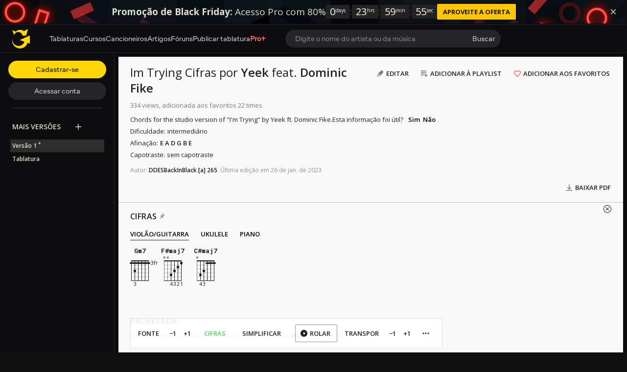

--- FILE ---
content_type: text/html; charset=UTF-8
request_url: https://pt.ultimate-guitar.com/tab/yeek/im-trying-chords-4618640
body_size: 13561
content:
<!doctype html>
<html lang="pt">
<head prefix="og: http://ogp.me/ns# fb: http://ogp.me/ns/fb# article: http://ogp.me/ns/article#">
    <meta content="text/html; charset=utf-8" http-equiv="Content-Type">

    <title>IM TRYING CIFRAS por Yeek  feat. Dominic Fike @ Ultimate-Guitar.Com</title>
<meta name="description" content="Descubra os acordes da música Im Trying (Yeek) para tocar na guitarra. Aprenda a tocar essa música icônica e melódica com nossos acordes precisos e fáceis de seguir.">
<meta name="keywords" content="Yeek - Im Trying (Cifra), Cifras, Yeek feat. Dominic Fike, Ultimate-Guitar.Com">
            <script>
    (function () {
        var isTouch = 'ontouchstart' in window || 'onmsgesturechange' in window;
        var isMac = ['Macintosh', 'MacIntel', 'MacPPC', 'Mac68K'].indexOf(window.navigator.platform) > -1;
        var params = new URLSearchParams(document.location.search)
        var isPrimisOnTablet = params.get('isPrimisOnTablet')

        if ((isMac && isTouch) || isPrimisOnTablet) {
            var date = new Date();
            date.setFullYear(date.getFullYear() + 1);

            document.cookie = '_ug_force_ipad_v2=1;path=/;domain=.ultimate-guitar.com;expires=' + date.toUTCString() + ';';
            window.location = window.location.href
        }
    })()
</script>
        
<link rel='preload' href='https://pt.ultimate-guitar.com/static/public/build/ug_react_i18n_es6/202511/vendor.0b4619b7a179479eafbdc336fed8c381.js' importance='high' as='script'></link>                        <link rel='preload' href='https://pt.ultimate-guitar.com/static/public/build/ug_react_i18n_es6/202511/ug~runtime.5e8d02edc251b6da0d383b4f07bd2a11.js' importance='high' as='script'></link>            <link rel='preload' href='https://pt.ultimate-guitar.com/static/public/build/ug_react_i18n_es6/202511/ug.7b6144d1bcc06428434681c73759606f.js' importance='high' as='script'></link>                            <link rel='preload' href='https://pt.ultimate-guitar.com/static/public/build/ug_react_i18n_es6/202511/3216.81cab6d7511b0f874fb2b794ab14c4da.js' importance='high' as='script'></link>                                        <link rel="preload" href="https://pt.ultimate-guitar.com/static/public/ug/fonts/muse/muse-display/harmony/v2/MuseDisplay-Harmony.woff2" as="font" type="font/woff2" crossorigin="anonymous">
                                <link rel="preconnect" href="https://fonts.googleapis.com/">
    <link rel="alternate" hreflang="x-default" href="https://tabs.ultimate-guitar.com/tab/yeek/im-trying-chords-4618640" />
<link rel="alternate" hreflang="en" href="https://tabs.ultimate-guitar.com/tab/yeek/im-trying-chords-4618640" />
<link rel="alternate" hreflang="pt-BR" href="https://pt.ultimate-guitar.com/tab/yeek/im-trying-chords-4618640" />
<link rel="alternate" hreflang="es" href="https://es.ultimate-guitar.com/tab/yeek/im-trying-chords-4618640" />
<link rel="alternate" hreflang="it" href="https://it.ultimate-guitar.com/tab/yeek/im-trying-chords-4618640" />
<link rel="alternate" hreflang="fr" href="https://fr.ultimate-guitar.com/tab/yeek/im-trying-chords-4618640" />
<meta property="fb:app_id" content="539490962762175">
<meta property="og:type" content="music.song">
<meta property="og:title" content="Yeek - Im Trying (Cifra)">
<meta property="og:description" content="CIFRAS por Yeek  feat. Dominic Fike">
<meta property="og:image" content="https://pt.ultimate-guitar.com/static/_img/ug-logo-fb.png">
<meta property="og:category" content="Yeek">
<link href="https://pt.ultimate-guitar.com/tab/yeek/im-trying-chords-4618640" rel="canonical">                <meta name="viewport" class="js-viewport" content="width=device-width, initial-scale=1, maximum-scale=1.0, user-scalable=no, viewport-fit=cover">
        <script>
            (function() {
                var viewport = document.querySelector('.js-viewport');
                var date = new Date();
                date.setFullYear(date.getFullYear() + 1);
                function setViewport() {
                    var isLargeViewport = (screen.availWidth > 1300 || screen.availHeight > 1300) && window.matchMedia("(orientation: landscape)").matches;
                    viewport.setAttribute('content', isLargeViewport ? 'width=device-width, initial-scale=1, maximum-scale=1.0, user-scalable=no' : 'width=1280, minimum-scale=0.1, maximum-scale=5.0');
                    document.cookie = '_ug_small_screen=' + (isLargeViewport ? 0 : 1) +';path=/;domain=.ultimate-guitar.com;expires=' + date.toUTCString() + ';';
                }
                setViewport();
                window.matchMedia("(orientation: landscape)").addEventListener('change', setViewport)
            })()
        </script>
        <meta name="csrf-param" content="_csrf">
<meta name="csrf-token" content="e2LfAyb5g-8pZRpCdPx2vUmHTRzqz0R9Zg3_iIaMddkcK7hUR5jbwl4GSRgEkB30BL4iLJqpcDE_QLbLwfk3nA==">
            <link rel="search"
    type="application/opensearchdescription+xml"
    href="//pt.ultimate-guitar.com/static/opensearch/opensearch.xml"
    title="Ultmate-Guitar tabs & chords search" />    <meta name="theme-color" content="#272727">
    
    <link rel="manifest" href="/manifest_v10.json">
<link rel="icon" type="image/x-icon" href="https://pt.ultimate-guitar.com/static/public/ug/img/product_icons/ug/favicon_v2.ico">
<link rel="shortcut icon" type="image/png" href="https://pt.ultimate-guitar.com/static/public/ug/img/product_icons/ug/favicon_v2.png" />
<link rel="apple-touch-icon" sizes="32x32" href="https://pt.ultimate-guitar.com/static/public/ug/img/product_icons/ug/apple-touch-icon-32x32_v3.png" />
<link rel="apple-touch-icon" sizes="48x48" href="https://pt.ultimate-guitar.com/static/public/ug/img/product_icons/ug/apple-touch-icon-48x48_v3.png" />
<link rel="apple-touch-icon" sizes="72x72" href="https://pt.ultimate-guitar.com/static/public/ug/img/product_icons/ug/apple-touch-icon-72x72_v3.png" />
<link rel="apple-touch-icon" sizes="96x96" href="https://pt.ultimate-guitar.com/static/public/ug/img/product_icons/ug/apple-touch-icon-96x96_v3.png" />
<link rel="apple-touch-icon" sizes="144x14" href="https://pt.ultimate-guitar.com/static/public/ug/img/product_icons/ug/apple-touch-icon-144x144_v3.png" />
<link rel="apple-touch-icon" sizes="192x192" href="https://pt.ultimate-guitar.com/static/public/ug/img/product_icons/ug/apple-touch-icon-192x192_v3.png" />
<link rel="apple-touch-icon" sizes="512x512" href="https://pt.ultimate-guitar.com/static/public/ug/img/product_icons/ug/apple-touch-icon-512x512_v3.png" />
<meta name="application-name" content="Ultimate Guitar" />
    
        <script>
        var sentryMethodsToSave = ['setUser', 'setTag', 'setTags', 'setExtra', 'setExtras', 'addBreadcrumb', 'setContext'];
        window.Sentry = {
            _lazy: true
        };
        var sentryLazyCallsQueue = [];
        var sentryLazyHandler = function () {
            var args = Array.prototype.slice.call(arguments)
            var methodName = args[0];
            var rest = args.slice(1);

            sentryLazyCallsQueue.push([methodName, rest])
        };

        sentryMethodsToSave.forEach(function (methodName) {
            window.Sentry[methodName] = sentryLazyHandler.bind(this, methodName);
        });

        function applySentryLazyData() {
            if (!sentryLazyCallsQueue) return;

            for (var i = 0; i < sentryLazyCallsQueue.length; i++) {
                var args = sentryLazyCallsQueue[i];
                var methodName = args[0];
                var restArgs = args[1];
                var method = window.Sentry[methodName];

                method && typeof method === 'function' && method.apply(window.Sentry, restArgs);
            }

            sentryLazyCallsQueue = undefined;
        }

        var errors = window.APPERROR ? (window.APPERROR.errors || []) : []
        var UGERROR = {
            errors,
            loggerLoaded: false,
        };
        var oldOnError = window.onerror;
        var loadScript = function (src, resolve) {
            UGERROR.loggerLoaded = true;
            var script = document.createElement('script');
            script.async = true;
            script.type = 'text/javascript';
            script.src = src;

            var changeState = function () {
                if (!loaded) {
                    resolve()
                    loaded = true;
                }
            };
            var loaded;

            script.onreadystatechange = changeState;
            script.onload = changeState;

            var node = document.getElementsByTagName('script')[0];
            node.parentNode.insertBefore(script, node);
        };

        UGERROR.loadErrorLogger = function (release) {
            var whitelistUrls = [
                new RegExp('https://pt.ultimate-guitar.com/static/public'),
            ];

            if (window.location.pathname !== '/') {
                whitelistUrls.push(new RegExp(window.location.href))
            }

            var tags = {
                source: 'tabs',
                country: 'US',
                isProUser: false,
                isAuthenticated: false,
                userId: '0',
            };

            !UGERROR.loggerLoaded && loadScript('https://pt.ultimate-guitar.com/static/public/build/sentry_0_0_2/sentry_ver1763125131.js', function () {
                console.log('[sentry]:', 'bundle successfully loaded')
                window.onerror = oldOnError;

                window.initSentry({
                    dsn: 'https://ba93259cb19e43f1a6e9171cbf8ff617@sentry10.ultimate-guitar.com/24',
                    release: release.replace('/', '_').replace('-', '_'),
                    allowUrls: whitelistUrls
                });

                window.Sentry.setTags(tags);
                window.Sentry.setUser({
                    userId: '0'
                });
                window.Sentry.setContext('Client a/b variations', []);

                applySentryLazyData();

                var messages = UGERROR.errors.map(function (err) {
                    return err[0];
                });
                UGERROR.errors
                    .filter(function (error, index) {
                        return messages.indexOf(error[0]) === index;
                    })
                    .forEach(function (args) {
                        var error = args[0];

                        if (args.length > 1) {
                            window.onerror.apply(this, args);
                        } else if (typeof error === 'string') {
                            window.Sentry.captureMessage(error, 'error');
                        } else {
                            if (error === undefined) {
                                error = new Error('Caught undefined error');
                            }

                            window.Sentry.captureException(error);
                        }
                    });
            })
        };

        function loadSentry() {
            if (UGERROR.hasFirstError) {
                return
            }

            function load() {
                UGERROR.loadErrorLogger("ug-web_app_1.21.66");
            }

            if (document.readyState === 'complete') {
                load();
            } else {
                window.addEventListener('load', load)
            }
            UGERROR.hasFirstError = true
        }

        if (UGERROR.errors && UGERROR.errors.length > 0) {
            loadSentry()
        }

        window.onerror = function () {
            UGERROR.errors.push(arguments);
            oldOnError && oldOnError.apply(this, arguments);

            var message = typeof arguments[0] === 'object' && arguments[0].message
            if (typeof message === 'string' && message.toLowerCase().indexOf('loading chunk') && window.UGAPP.trigger) {
                window.UGAPP.trigger('globalEvent:YM:metrica', 'Chunk Load Error')
            }

            loadSentry();
        };
    </script>
                    <script>
        (function () {
            if ('serviceWorker' in navigator) {
                window.addEventListener('load', function() {
                    window.navigator.serviceWorker.getRegistrations().then(function(registrations) {
                        registrations.forEach(function(registration) {
                            if (
                                registration.active.scriptURL.indexOf('sw_ug.js') !== -1
                                ||
                                registration.active.scriptURL.indexOf('sw_ug_v2.js') !== -1
                            ) {
                                registration.unregister()
                            }
                        })
                    })
                    window.navigator.serviceWorker.register('/sw_ug_v3.js').catch(function(error) {})
                })
            }
        })()
    </script>
                                                <style>
        #ad_cs_5723252_300_250 > div > iframe:only-child {
            display: none;
        }
    </style>
    <script>
        document.domain = 'ultimate-guitar.com';
    </script>
            
    <link rel="preload" href="https://pt.ultimate-guitar.com/static/public/ug/fonts/ug/memvYaGs126MiZpBA-UvWbX2vVnXBbObj2OVTS-mu0SC55I.woff2?ver=1" as="font" type="font/woff2" crossorigin="anonymous">
    <link rel="preload" href="https://pt.ultimate-guitar.com/static/public/ug/fonts/ug/L0xTDF4xlVMF-BfR8bXMIhJHg45mwgGEFl0_3vrtSM1J-gEPT5Ese6hmHSh0me8iUI0.woff2?ver=1" as="font" type="font/woff2" crossorigin="anonymous">
    <link rel="preload" href="https://pt.ultimate-guitar.com/static/public/ug/fonts/muse/muse-sans/v4/MuseSans-Variable.woff2" as="font" type="font/woff2" crossorigin="anonymous">


    
            <meta name="impact-site-verification" value="4a6f4ce0-7337-4f89-8f93-bc6eaf9d9145">
    
</head>
<body
    style="background-color: #111"        class=" theme_light preferred_language__en"
>
<script>
    var hasFirstTap = false;
    (function () {
        function onFirstTap () {
            hasFirstTap = true
            document.body.removeEventListener('touchstart', onFirstTap)
        }

        document.body.addEventListener('touchstart', onFirstTap)
    })()
</script>


    <div class="js-page js-global-wrapper ug-page">
        </div>

    <div class="js-store" data-content="{&quot;config&quot;:{&quot;releaseVer&quot;:&quot;ug-web_app_1.21.66&quot;,&quot;backendReleaseVer&quot;:&quot;13.31.06&quot;,&quot;renderType&quot;:&quot;react&quot;,&quot;urlFacebook&quot;:&quot;https://www.ultimate-guitar.com/user/auth/oauth?service=facebook&quot;,&quot;urlGoogle&quot;:&quot;https://www.ultimate-guitar.com/user/auth/oauth?service=google&quot;,&quot;urlApple&quot;:&quot;https://www.ultimate-guitar.com/user/auth/oauth?service=apple&quot;,&quot;main_server&quot;:&quot;ultimate-guitar.com&quot;,&quot;ps_server&quot;:&quot;plus.ultimate-guitar.com&quot;,&quot;api_web_serv&quot;:&quot;api-web.ultimate-guitar.com&quot;,&quot;static_server&quot;:&quot;https://pt.ultimate-guitar.com/static&quot;,&quot;statik_cache&quot;:&quot;_ver1763125131&quot;,&quot;staticPrefix&quot;:&quot;/static&quot;,&quot;requestSchema&quot;:&quot;https&quot;,&quot;time&quot;:1763219700000,&quot;isGDPRAvailable&quot;:false,&quot;isCcpaAvailable&quot;:false,&quot;user&quot;:{&quot;id&quot;:0,&quot;uuid&quot;:0,&quot;unified_id&quot;:&quot;&quot;,&quot;session&quot;:{&quot;id&quot;:&quot;&quot;,&quot;expire_duration&quot;:300,&quot;expire_duration_dispersion&quot;:[5000,10000],&quot;enable_refresh&quot;:true,&quot;parsed_session&quot;:{&quot;version&quot;:0,&quot;id&quot;:0,&quot;updated&quot;:0,&quot;number&quot;:0},&quot;is_renew_session&quot;:false},&quot;username&quot;:&quot;Unregistered&quot;,&quot;iq&quot;:&quot;&quot;,&quot;contributorPower&quot;:false,&quot;is_bot&quot;:false,&quot;is_banned&quot;:false},&quot;isOfficeUser&quot;:false,&quot;isOfficeRequest&quot;:false,&quot;isWebp&quot;:false,&quot;isBot&quot;:true,&quot;is_mobile&quot;:false,&quot;is_tablet&quot;:false,&quot;isThemeMobile&quot;:false,&quot;isIe&quot;:false,&quot;isEs6&quot;:true,&quot;isAsia&quot;:false,&quot;isPaidMobWeb&quot;:false,&quot;socketCluster&quot;:{&quot;serviceKey&quot;:&quot;f0557aa8-2d06-43d9-9c16-f885bc710b97:main&quot;,&quot;channelPrefix&quot;:&quot;f0557aa8-2d06-43d9-9c16-f885bc710b97:main#prod&quot;,&quot;hostname&quot;:&quot;socketcluster.k8s.mu.se&quot;,&quot;port&quot;:443,&quot;channelName&quot;:&quot;e2b911c3d39e5e206f13c6dab0ac7bcc&quot;},&quot;metricaId&quot;:0,&quot;captcha_id&quot;:&quot;6LfCo_8SAAAAALEMHnlK18j8IemlAdvmxwRnQe2v&quot;,&quot;stripeApiKey&quot;:&quot;&quot;,&quot;country&quot;:&quot;US&quot;,&quot;countryCode&quot;:&quot;US&quot;,&quot;browserName&quot;:&quot;&quot;,&quot;os&quot;:&quot;&quot;,&quot;platform&quot;:4,&quot;browser&quot;:&quot;{\&quot;device\&quot;:{\&quot;type\&quot;:\&quot;bot\&quot;}}&quot;,&quot;urlUgProAppIcon&quot;:&quot;https://pt.ultimate-guitar.com/static/public/ug/img/app_icons/icon_ug_pro.png&quot;,&quot;withCritical&quot;:false,&quot;analytics&quot;:{&quot;pageViewId&quot;:1763219700360147,&quot;userTrackerId&quot;:&quot;SA==&quot;},&quot;braintree&quot;:{&quot;environment&quot;:&quot;production&quot;,&quot;tokenizationKey&quot;:&quot;production_8htvrhhr_67vpx3rpxt6m5z7c&quot;,&quot;paypalClientId&quot;:&quot;ASwoeikdyflPIKFAC3U34ewfFVRE5-_p6qc1TTQG9g_sHNs3RP5Sq3pE_e7V2p0VTi-nJQuIA5ApP1XH&quot;,&quot;googlePayClientId&quot;:&quot;BCR2DN6TZPEKBZBZ&quot;},&quot;vimeo&quot;:{&quot;baseImagePath&quot;:&quot;https://cdn.ustatik.com/s3/ug.video.warm/preview/&quot;},&quot;hasStaticCache&quot;:0,&quot;rtAnalytics&quot;:{&quot;trackUrl&quot;:&quot;https://datahub.ultimate-guitar.com/components/data&quot;,&quot;trackingEnabled&quot;:true,&quot;forceSendEvents&quot;:[&quot;Tab Favorite Add Click&quot;,&quot;Tab Rate Click&quot;,&quot;Tab View&quot;,&quot;Tab View 12s&quot;,&quot;Tab View 15s&quot;,&quot;Tab View 60s&quot;,&quot;Tab View 120s&quot;,&quot;Tab View 180s&quot;,&quot;View&quot;,&quot;View 15s&quot;,&quot;Tour Start&quot;],&quot;tabToolLogging&quot;:true,&quot;samplerHeartbeat&quot;:5,&quot;forceSendDebounceTimeout&quot;:1000,&quot;bufferSize&quot;:10},&quot;xtz&quot;:{&quot;isActive&quot;:true,&quot;hasAccess&quot;:true,&quot;canToggle&quot;:false,&quot;feedbackChannel&quot;:null,&quot;tabDownloadHost&quot;:&quot;https://pt.ultimate-guitar.com&quot;},&quot;jsBundle&quot;:[],&quot;jinba&quot;:{&quot;customTimings&quot;:[],&quot;appLabel&quot;:&quot;tab_page_chords&quot;,&quot;appLabelExp&quot;:&quot;null&quot;},&quot;metricaParams&quot;:{&quot;rights&quot;:0,&quot;proRights&quot;:0,&quot;coursesRights&quot;:0,&quot;singRights&quot;:0,&quot;u_id&quot;:&quot;SA==&quot;,&quot;auth&quot;:&quot;None&quot;,&quot;is_registered&quot;:0,&quot;ab&quot;:[],&quot;bookRights&quot;:0,&quot;bookEduRights&quot;:0,&quot;unified_id&quot;:&quot;&quot;,&quot;session_id&quot;:&quot;&quot;}},&quot;store&quot;:{&quot;offers&quot;:[],&quot;page&quot;:{&quot;data&quot;:{&quot;mobile_device&quot;:null,&quot;show_rate_layer&quot;:false,&quot;tab&quot;:{&quot;id&quot;:4618640,&quot;song_id&quot;:5667413,&quot;song_name&quot;:&quot;Im Trying&quot;,&quot;artist_id&quot;:117213,&quot;artist_name&quot;:&quot;Yeek&quot;,&quot;type&quot;:&quot;Chords&quot;,&quot;part&quot;:&quot;&quot;,&quot;version&quot;:1,&quot;votes&quot;:0,&quot;difficulty&quot;:&quot;&quot;,&quot;rating&quot;:0,&quot;date&quot;:&quot;1674740175&quot;,&quot;status&quot;:&quot;approved&quot;,&quot;preset_id&quot;:0,&quot;tab_access_type&quot;:&quot;public&quot;,&quot;tp_version&quot;:0,&quot;tonality_name&quot;:&quot;&quot;,&quot;version_description&quot;:&quot;Chords for the studio version of \&quot;I&#039;m Trying\&quot; by Yeek ft. Dominic Fike.&quot;,&quot;verified&quot;:0,&quot;recording&quot;:{&quot;is_acoustic&quot;:0,&quot;tonality_name&quot;:&quot;&quot;,&quot;performance&quot;:null,&quot;recording_artists&quot;:[{&quot;join_field&quot;:&quot; feat. &quot;,&quot;artist&quot;:{&quot;id&quot;:176892,&quot;name&quot;:&quot;Dominic Fike&quot;,&quot;artist_url&quot;:&quot;/artist/dominic_fike_176892&quot;}}],&quot;video_urls&quot;:null,&quot;album_id&quot;:836099},&quot;album_cover&quot;:{&quot;has_album_cover&quot;:false},&quot;artist_cover&quot;:{&quot;has_artist_cover&quot;:false},&quot;unique_chords&quot;:&quot;&quot;,&quot;ug_difficulty&quot;:&quot;&quot;,&quot;artist_url&quot;:&quot;https://pt.ultimate-guitar.com/artist/yeek_117213&quot;,&quot;tab_url&quot;:&quot;https://pt.ultimate-guitar.com/tab/yeek/im-trying-chords-4618640&quot;,&quot;date_update&quot;:&quot;1674740175&quot;,&quot;user_id&quot;:10363906,&quot;user_iq&quot;:265,&quot;username&quot;:&quot;DDESBackInBlack&quot;,&quot;type_name&quot;:&quot;Chords&quot;,&quot;best_pro_tab_url&quot;:&quot;&quot;},&quot;backing_track_tip&quot;:false,&quot;tab_view&quot;:{&quot;wiki_tab&quot;:{&quot;content&quot;:&quot;[tab]     [ch]Gm7[/ch]   [ch]F#maj7[/ch]  [ch]C#maj7[/ch]\r\n|e ------------------4---\r\n|B --11------11------6---\r\n|G --10------10------5---\r\n|D --11------11------6---\r\n|A --10------9-------4---\r\n|E ----------------------[/tab]\r\n\r\n\r\n[Intro]\r\n[tab][ch]Gm7[/ch]           [ch]F#maj7[/ch]\r\n     I&#039;m no good, I&rsquo;m no saint[/tab]\r\n[tab][ch]C#maj7[/ch]\r\n     All I hear are complaints[/tab]\r\n[tab][ch]Gm7[/ch]           [ch]F#maj7[/ch]          [ch]C#maj7[/ch]\r\n     Why do you try to change me?[/tab]\r\n\r\n\r\n[Chorus]\r\n[tab][ch]Gm7[/ch]  [ch]F#maj7[/ch] [ch]C#maj7[/ch]\r\nAll I do is try[/tab]\r\n\r\n(I&#039;m no good, I&#039;m no saint)\r\n[tab][ch]Gm7[/ch]  [ch]F#maj7[/ch] [ch]C#maj7[/ch]\r\nAll I do is try[/tab]\r\n\r\n(I&rsquo;m no good, I&#039;m no saint)\r\n\r\n\r\n[Verse 1]\r\n[tab][ch]Gm7[/ch]                      [ch]F#maj7[/ch]\r\nLines in my living room, yeah[/tab]\r\n[tab][ch]C#maj7[/ch]\r\nGoing over lines for you, washed and dried and ironed for you[/tab]\r\n[tab][ch]Gm7[/ch]       [ch]F#maj7[/ch]                                          [ch]C#maj7[/ch]\r\n          Went out for you and stayed out for you &#039;cause I tried for you[/tab]\r\n\r\n[tab](Ooh-ooh-ooh, ooh-ooh-ooh, ooh-ooh-ooh)[/tab]\r\n[tab]                                       [ch]Gm7[/ch]\r\nLook, I know you&#039;re going through your phases (Going through it)[/tab]\r\n[tab]             [ch]F#maj7[/ch]\r\nDon&#039;t gotta try to change me (She going through it)[/tab]\r\n[tab][ch]C#maj7[/ch]\r\nProblems and complaints, baby[/tab]\r\n\r\nProblems and complaints, baby, why, why, why?\r\n[tab]          [ch]Gm7[/ch]                          [ch]F#maj7[/ch]\r\nWhy, why, why? (She going through it)[/tab]\r\n\r\nWhy? (You&#039;re going through it)\r\n[tab][ch]C#maj7[/ch]\r\nProblems and complaints, baby[/tab]\r\n\r\nProblems and comp&mdash;, bitch\r\n\r\n\r\n[Chorus]\r\n[tab][ch]Gm7[/ch]  [ch]F#maj7[/ch] [ch]C#maj7[/ch]\r\nAll I do is try[/tab]\r\n\r\n(I&#039;m no good, I&#039;m no saint)\r\n[tab][ch]Gm7[/ch]  [ch]F#maj7[/ch] [ch]C#maj7[/ch]\r\nAll I do is try[/tab]\r\n\r\n(I&rsquo;m no good, I&#039;m no saint)\r\n\r\n\r\n\r\n[Verse 2]\r\n[tab][ch]Gm7[/ch]      [ch]F#maj7[/ch]\r\nBaby, stop the yelling, please[/tab]\r\n[tab][ch]C#maj7[/ch]\r\nFeel like I commit a felony[/tab]\r\n[tab][ch]Gm7[/ch]                       [ch]F#maj7[/ch]\r\nTried but you said that&#039;s not enough[/tab]\r\n[tab]      [ch]C#maj7[/ch]\r\nDon&rsquo;t care, that&#039;s why you fell in love[/tab]\r\n[tab][ch]Gm7[/ch]                              [ch]F#maj7[/ch]\r\nLines in my one-bedroom (Room)[/tab]\r\n\r\nWasn&#039;t me, was probably you (You)\r\n[tab][ch]C#maj7[/ch]\r\nWhat a mess, we should clean it up (Messy)[/tab]\r\n\r\nGuess you felt I wasn&#039;t sweet enough\r\n[tab][ch]Gm7[/ch]\r\nNo-no-no[/tab]\r\n[tab]                    [ch]F#maj7[/ch]\r\nToo many problems[/tab]\r\n[tab][ch]C#maj7[/ch]\r\nLeave &rsquo;em in the past &#039;til they rotten[/tab]\r\n\r\nNo, no, no, no, no\r\n\r\n\r\n[Chorus]\r\n[tab][ch]Gm7[/ch]  [ch]F#maj7[/ch] [ch]C#maj7[/ch]\r\nAll I do is try[/tab]\r\n\r\n(I&#039;m no good, I&#039;m no saint)\r\n[tab][ch]Gm7[/ch]  [ch]F#maj7[/ch] [ch]C#maj7[/ch]\r\nAll I do is try[/tab]\r\n\r\n(I&rsquo;m no good, I&#039;m no saint)&quot;,&quot;revision_id&quot;:2,&quot;user_id&quot;:54289493,&quot;username&quot;:&quot;oshapolyakosha&quot;,&quot;date&quot;:1674740175},&quot;contributors&quot;:[],&quot;strummings&quot;:[],&quot;has_hq_description&quot;:0,&quot;blocked&quot;:false,&quot;adsupp_binary_blocked&quot;:null,&quot;meta&quot;:{&quot;tuning&quot;:{&quot;name&quot;:&quot;Standard&quot;,&quot;value&quot;:&quot;E A D G B E&quot;,&quot;index&quot;:1}},&quot;has_official_version&quot;:false,&quot;has_chord_pro&quot;:false,&quot;has_preset&quot;:false,&quot;versions&quot;:[{&quot;id&quot;:3470000,&quot;song_id&quot;:5667413,&quot;song_name&quot;:&quot;Im Trying&quot;,&quot;artist_id&quot;:117213,&quot;artist_name&quot;:&quot;Yeek&quot;,&quot;type&quot;:&quot;Tabs&quot;,&quot;part&quot;:&quot;intro&quot;,&quot;version&quot;:1,&quot;votes&quot;:0,&quot;difficulty&quot;:&quot;&quot;,&quot;rating&quot;:0,&quot;date&quot;:&quot;1608128887&quot;,&quot;status&quot;:&quot;approved&quot;,&quot;preset_id&quot;:0,&quot;tab_access_type&quot;:&quot;public&quot;,&quot;tp_version&quot;:0,&quot;tonality_name&quot;:&quot;&quot;,&quot;version_description&quot;:&quot;&quot;,&quot;verified&quot;:0,&quot;recording&quot;:{&quot;is_acoustic&quot;:0,&quot;tonality_name&quot;:&quot;&quot;,&quot;performance&quot;:null,&quot;recording_artists&quot;:[{&quot;join_field&quot;:&quot; feat. &quot;,&quot;artist&quot;:{&quot;id&quot;:176892,&quot;name&quot;:&quot;Dominic Fike&quot;,&quot;artist_url&quot;:&quot;/artist/dominic_fike_176892&quot;}}],&quot;video_urls&quot;:null,&quot;album_id&quot;:836099},&quot;album_cover&quot;:{&quot;has_album_cover&quot;:false},&quot;artist_cover&quot;:{&quot;has_artist_cover&quot;:false},&quot;unique_chords&quot;:&quot;&quot;,&quot;ug_difficulty&quot;:&quot;&quot;,&quot;artist_url&quot;:&quot;https://pt.ultimate-guitar.com/artist/yeek_117213&quot;,&quot;tab_url&quot;:&quot;https://pt.ultimate-guitar.com/tab/yeek/im-trying-tabs-3470000&quot;,&quot;date_update&quot;:&quot;1608128887&quot;,&quot;user_id&quot;:27760629,&quot;user_iq&quot;:47,&quot;username&quot;:&quot;pianest558&quot;,&quot;type_name&quot;:&quot;Tab&quot;,&quot;best_pro_tab_url&quot;:&quot;&quot;}],&quot;song_image&quot;:false,&quot;applicature&quot;:{&quot;Gm7&quot;:[{&quot;id&quot;:&quot;353333&quot;,&quot;listCapos&quot;:[{&quot;fret&quot;:3,&quot;startString&quot;:0,&quot;lastString&quot;:5,&quot;finger&quot;:1}],&quot;noteIndex&quot;:7,&quot;notes&quot;:[55,50,46,41,38,31],&quot;frets&quot;:[3,3,3,3,5,3],&quot;fingers&quot;:[0,0,0,0,3,0],&quot;fret&quot;:3,&quot;type&quot;:&quot;M7&quot;,&quot;baseDisplayNote&quot;:&quot;&quot;},{&quot;id&quot;:&quot;353336&quot;,&quot;listCapos&quot;:[{&quot;fret&quot;:3,&quot;startString&quot;:1,&quot;lastString&quot;:5,&quot;finger&quot;:1}],&quot;noteIndex&quot;:7,&quot;notes&quot;:[58,50,46,41,38,31],&quot;frets&quot;:[6,3,3,3,5,3],&quot;fingers&quot;:[4,0,0,0,3,0],&quot;fret&quot;:3,&quot;type&quot;:&quot;M7&quot;,&quot;baseDisplayNote&quot;:&quot;&quot;},{&quot;id&quot;:&quot;353363&quot;,&quot;listCapos&quot;:[{&quot;fret&quot;:3,&quot;startString&quot;:0,&quot;lastString&quot;:5,&quot;finger&quot;:1}],&quot;noteIndex&quot;:7,&quot;notes&quot;:[55,53,46,41,38,31],&quot;frets&quot;:[3,6,3,3,5,3],&quot;fingers&quot;:[0,4,0,0,3,0],&quot;fret&quot;:3,&quot;type&quot;:&quot;M7&quot;,&quot;baseDisplayNote&quot;:&quot;&quot;},{&quot;id&quot;:&quot;353366&quot;,&quot;listCapos&quot;:[{&quot;fret&quot;:3,&quot;startString&quot;:2,&quot;lastString&quot;:5,&quot;finger&quot;:1},{&quot;fret&quot;:6,&quot;startString&quot;:0,&quot;lastString&quot;:1,&quot;finger&quot;:4}],&quot;noteIndex&quot;:7,&quot;notes&quot;:[58,53,46,41,38,31],&quot;frets&quot;:[6,6,3,3,5,3],&quot;fingers&quot;:[0,0,0,0,3,0],&quot;fret&quot;:3,&quot;type&quot;:&quot;M7&quot;,&quot;baseDisplayNote&quot;:&quot;&quot;},{&quot;id&quot;:&quot;355363&quot;,&quot;listCapos&quot;:[{&quot;fret&quot;:3,&quot;startString&quot;:0,&quot;lastString&quot;:5,&quot;finger&quot;:1}],&quot;noteIndex&quot;:7,&quot;notes&quot;:[55,53,46,43,38,31],&quot;frets&quot;:[3,6,3,5,5,3],&quot;fingers&quot;:[0,4,0,3,2,0],&quot;fret&quot;:3,&quot;type&quot;:&quot;M7&quot;,&quot;baseDisplayNote&quot;:&quot;&quot;},{&quot;id&quot;:&quot;355366&quot;,&quot;listCapos&quot;:[{&quot;fret&quot;:3,&quot;startString&quot;:2,&quot;lastString&quot;:5,&quot;finger&quot;:1},{&quot;fret&quot;:6,&quot;startString&quot;:0,&quot;lastString&quot;:1,&quot;finger&quot;:4}],&quot;noteIndex&quot;:7,&quot;notes&quot;:[58,53,46,43,38,31],&quot;frets&quot;:[6,6,3,5,5,3],&quot;fingers&quot;:[0,0,0,3,2,0],&quot;fret&quot;:3,&quot;type&quot;:&quot;M7&quot;,&quot;baseDisplayNote&quot;:&quot;&quot;},{&quot;id&quot;:&quot;xx5363&quot;,&quot;listCapos&quot;:[{&quot;fret&quot;:3,&quot;startString&quot;:0,&quot;lastString&quot;:2,&quot;finger&quot;:1}],&quot;noteIndex&quot;:7,&quot;notes&quot;:[55,53,46,43,-1,-1],&quot;frets&quot;:[3,6,3,5,-1,-1],&quot;fingers&quot;:[0,4,0,3,0,0],&quot;fret&quot;:3,&quot;type&quot;:&quot;M7&quot;,&quot;baseDisplayNote&quot;:&quot;&quot;},{&quot;id&quot;:&quot;xx5366&quot;,&quot;listCapos&quot;:[{&quot;fret&quot;:6,&quot;startString&quot;:0,&quot;lastString&quot;:1,&quot;finger&quot;:4}],&quot;noteIndex&quot;:7,&quot;notes&quot;:[58,53,46,43,-1,-1],&quot;frets&quot;:[6,6,3,5,-1,-1],&quot;fingers&quot;:[0,0,1,3,0,0],&quot;fret&quot;:3,&quot;type&quot;:&quot;M7&quot;,&quot;baseDisplayNote&quot;:&quot;&quot;},{&quot;id&quot;:&quot;xx5766&quot;,&quot;listCapos&quot;:[],&quot;noteIndex&quot;:7,&quot;notes&quot;:[58,53,50,43,-1,-1],&quot;frets&quot;:[6,6,7,5,-1,-1],&quot;fingers&quot;:[3,2,4,1,0,0],&quot;fret&quot;:5,&quot;type&quot;:&quot;M7&quot;,&quot;baseDisplayNote&quot;:&quot;&quot;},{&quot;id&quot;:&quot;x1012101110&quot;,&quot;listCapos&quot;:[{&quot;fret&quot;:10,&quot;startString&quot;:0,&quot;lastString&quot;:4,&quot;finger&quot;:1}],&quot;noteIndex&quot;:7,&quot;notes&quot;:[62,58,53,50,43,-1],&quot;frets&quot;:[10,11,10,12,10,-1],&quot;fingers&quot;:[0,2,0,3,0,0],&quot;fret&quot;:10,&quot;type&quot;:&quot;M7&quot;,&quot;baseDisplayNote&quot;:&quot;&quot;},{&quot;id&quot;:&quot;x1012101113&quot;,&quot;listCapos&quot;:[{&quot;fret&quot;:10,&quot;startString&quot;:2,&quot;lastString&quot;:4,&quot;finger&quot;:1}],&quot;noteIndex&quot;:7,&quot;notes&quot;:[65,58,53,50,43,-1],&quot;frets&quot;:[13,11,10,12,10,-1],&quot;fingers&quot;:[4,2,0,3,0,0],&quot;fret&quot;:10,&quot;type&quot;:&quot;M7&quot;,&quot;baseDisplayNote&quot;:&quot;&quot;},{&quot;id&quot;:&quot;35333x&quot;,&quot;listCapos&quot;:[{&quot;fret&quot;:3,&quot;startString&quot;:1,&quot;lastString&quot;:5,&quot;finger&quot;:1}],&quot;noteIndex&quot;:7,&quot;notes&quot;:[-1,50,46,41,38,31],&quot;frets&quot;:[-1,3,3,3,5,3],&quot;fingers&quot;:[0,0,0,0,3,0],&quot;fret&quot;:3,&quot;type&quot;:&quot;M7&quot;,&quot;baseDisplayNote&quot;:&quot;&quot;},{&quot;id&quot;:&quot;35336x&quot;,&quot;listCapos&quot;:[{&quot;fret&quot;:3,&quot;startString&quot;:2,&quot;lastString&quot;:5,&quot;finger&quot;:1}],&quot;noteIndex&quot;:7,&quot;notes&quot;:[-1,53,46,41,38,31],&quot;frets&quot;:[-1,6,3,3,5,3],&quot;fingers&quot;:[0,4,0,0,3,0],&quot;fret&quot;:3,&quot;type&quot;:&quot;M7&quot;,&quot;baseDisplayNote&quot;:&quot;&quot;},{&quot;id&quot;:&quot;35536x&quot;,&quot;listCapos&quot;:[{&quot;fret&quot;:3,&quot;startString&quot;:2,&quot;lastString&quot;:5,&quot;finger&quot;:1}],&quot;noteIndex&quot;:7,&quot;notes&quot;:[-1,53,46,43,38,31],&quot;frets&quot;:[-1,6,3,5,5,3],&quot;fingers&quot;:[0,4,0,3,2,0],&quot;fret&quot;:3,&quot;type&quot;:&quot;M7&quot;,&quot;baseDisplayNote&quot;:&quot;&quot;},{&quot;id&quot;:&quot;x108108x&quot;,&quot;listCapos&quot;:[{&quot;fret&quot;:8,&quot;startString&quot;:1,&quot;lastString&quot;:3,&quot;finger&quot;:1}],&quot;noteIndex&quot;:7,&quot;notes&quot;:[-1,55,53,46,43,-1],&quot;frets&quot;:[-1,8,10,8,10,-1],&quot;fingers&quot;:[0,0,4,0,3,0],&quot;fret&quot;:8,&quot;type&quot;:&quot;M7&quot;,&quot;baseDisplayNote&quot;:&quot;&quot;},{&quot;id&quot;:&quot;x1081011x&quot;,&quot;listCapos&quot;:[],&quot;noteIndex&quot;:7,&quot;notes&quot;:[-1,58,53,46,43,-1],&quot;frets&quot;:[-1,11,10,8,10,-1],&quot;fingers&quot;:[0,4,3,1,2,0],&quot;fret&quot;:8,&quot;type&quot;:&quot;M7&quot;,&quot;baseDisplayNote&quot;:&quot;&quot;},{&quot;id&quot;:&quot;x10121011x&quot;,&quot;listCapos&quot;:[{&quot;fret&quot;:10,&quot;startString&quot;:2,&quot;lastString&quot;:4,&quot;finger&quot;:1}],&quot;noteIndex&quot;:7,&quot;notes&quot;:[-1,58,53,50,43,-1],&quot;frets&quot;:[-1,11,10,12,10,-1],&quot;fingers&quot;:[0,2,0,3,0,0],&quot;fret&quot;:10,&quot;type&quot;:&quot;M7&quot;,&quot;baseDisplayNote&quot;:&quot;&quot;},{&quot;id&quot;:&quot;3130xx&quot;,&quot;listCapos&quot;:[],&quot;noteIndex&quot;:7,&quot;notes&quot;:[-1,-1,43,41,34,31],&quot;frets&quot;:[-1,-1,0,3,1,3],&quot;fingers&quot;:[0,0,0,4,1,3],&quot;fret&quot;:0,&quot;type&quot;:&quot;M7&quot;,&quot;baseDisplayNote&quot;:&quot;&quot;},{&quot;id&quot;:&quot;3533xx&quot;,&quot;listCapos&quot;:[{&quot;fret&quot;:3,&quot;startString&quot;:2,&quot;lastString&quot;:5,&quot;finger&quot;:1}],&quot;noteIndex&quot;:7,&quot;notes&quot;:[-1,-1,46,41,38,31],&quot;frets&quot;:[-1,-1,3,3,5,3],&quot;fingers&quot;:[0,0,0,0,3,0],&quot;fret&quot;:3,&quot;type&quot;:&quot;M7&quot;,&quot;baseDisplayNote&quot;:&quot;&quot;},{&quot;id&quot;:&quot;3x0331&quot;,&quot;listCapos&quot;:[],&quot;noteIndex&quot;:7,&quot;notes&quot;:[53,50,46,38,-1,31],&quot;frets&quot;:[1,3,3,0,-1,3],&quot;fingers&quot;:[1,4,3,0,0,2],&quot;fret&quot;:0,&quot;type&quot;:&quot;M7&quot;,&quot;baseDisplayNote&quot;:&quot;&quot;},{&quot;id&quot;:&quot;3x3333&quot;,&quot;listCapos&quot;:[{&quot;fret&quot;:3,&quot;startString&quot;:0,&quot;lastString&quot;:5,&quot;finger&quot;:1}],&quot;noteIndex&quot;:7,&quot;notes&quot;:[55,50,46,41,-1,31],&quot;frets&quot;:[3,3,3,3,-1,3],&quot;fingers&quot;:[0,0,0,0,0,0],&quot;fret&quot;:3,&quot;type&quot;:&quot;M7&quot;,&quot;baseDisplayNote&quot;:&quot;&quot;},{&quot;id&quot;:&quot;3x3336&quot;,&quot;listCapos&quot;:[{&quot;fret&quot;:3,&quot;startString&quot;:1,&quot;lastString&quot;:5,&quot;finger&quot;:1}],&quot;noteIndex&quot;:7,&quot;notes&quot;:[58,50,46,41,-1,31],&quot;frets&quot;:[6,3,3,3,-1,3],&quot;fingers&quot;:[4,0,0,0,0,0],&quot;fret&quot;:3,&quot;type&quot;:&quot;M7&quot;,&quot;baseDisplayNote&quot;:&quot;&quot;},{&quot;id&quot;:&quot;3x3363&quot;,&quot;listCapos&quot;:[{&quot;fret&quot;:3,&quot;startString&quot;:0,&quot;lastString&quot;:5,&quot;finger&quot;:1}],&quot;noteIndex&quot;:7,&quot;notes&quot;:[55,53,46,41,-1,31],&quot;frets&quot;:[3,6,3,3,-1,3],&quot;fingers&quot;:[0,4,0,0,0,0],&quot;fret&quot;:3,&quot;type&quot;:&quot;M7&quot;,&quot;baseDisplayNote&quot;:&quot;&quot;},{&quot;id&quot;:&quot;3x3366&quot;,&quot;listCapos&quot;:[{&quot;fret&quot;:3,&quot;startString&quot;:2,&quot;lastString&quot;:5,&quot;finger&quot;:1},{&quot;fret&quot;:6,&quot;startString&quot;:0,&quot;lastString&quot;:1,&quot;finger&quot;:4}],&quot;noteIndex&quot;:7,&quot;notes&quot;:[58,53,46,41,-1,31],&quot;frets&quot;:[6,6,3,3,-1,3],&quot;fingers&quot;:[0,0,0,0,0,0],&quot;fret&quot;:3,&quot;type&quot;:&quot;M7&quot;,&quot;baseDisplayNote&quot;:&quot;&quot;},{&quot;id&quot;:&quot;3x5363&quot;,&quot;listCapos&quot;:[{&quot;fret&quot;:3,&quot;startString&quot;:0,&quot;lastString&quot;:5,&quot;finger&quot;:1}],&quot;noteIndex&quot;:7,&quot;notes&quot;:[55,53,46,43,-1,31],&quot;frets&quot;:[3,6,3,5,-1,3],&quot;fingers&quot;:[0,4,0,3,0,0],&quot;fret&quot;:3,&quot;type&quot;:&quot;M7&quot;,&quot;baseDisplayNote&quot;:&quot;&quot;},{&quot;id&quot;:&quot;3x5366&quot;,&quot;listCapos&quot;:[{&quot;fret&quot;:3,&quot;startString&quot;:2,&quot;lastString&quot;:5,&quot;finger&quot;:1},{&quot;fret&quot;:6,&quot;startString&quot;:0,&quot;lastString&quot;:1,&quot;finger&quot;:4}],&quot;noteIndex&quot;:7,&quot;notes&quot;:[58,53,46,43,-1,31],&quot;frets&quot;:[6,6,3,5,-1,3],&quot;fingers&quot;:[0,0,0,3,0,0],&quot;fret&quot;:3,&quot;type&quot;:&quot;M7&quot;,&quot;baseDisplayNote&quot;:&quot;&quot;},{&quot;id&quot;:&quot;x10x101110&quot;,&quot;listCapos&quot;:[{&quot;fret&quot;:10,&quot;startString&quot;:0,&quot;lastString&quot;:4,&quot;finger&quot;:1}],&quot;noteIndex&quot;:7,&quot;notes&quot;:[62,58,53,-1,43,-1],&quot;frets&quot;:[10,11,10,-1,10,-1],&quot;fingers&quot;:[0,2,0,0,0,0],&quot;fret&quot;:10,&quot;type&quot;:&quot;M7&quot;,&quot;baseDisplayNote&quot;:&quot;&quot;},{&quot;id&quot;:&quot;x10x101113&quot;,&quot;listCapos&quot;:[{&quot;fret&quot;:10,&quot;startString&quot;:2,&quot;lastString&quot;:4,&quot;finger&quot;:1}],&quot;noteIndex&quot;:7,&quot;notes&quot;:[65,58,53,-1,43,-1],&quot;frets&quot;:[13,11,10,-1,10,-1],&quot;fingers&quot;:[4,2,0,0,0,0],&quot;fret&quot;:10,&quot;type&quot;:&quot;M7&quot;,&quot;baseDisplayNote&quot;:&quot;&quot;},{&quot;id&quot;:&quot;x10x121113&quot;,&quot;listCapos&quot;:[],&quot;noteIndex&quot;:7,&quot;notes&quot;:[65,58,55,-1,43,-1],&quot;frets&quot;:[13,11,12,-1,10,-1],&quot;fingers&quot;:[4,2,3,0,1,0],&quot;fret&quot;:10,&quot;type&quot;:&quot;M7&quot;,&quot;baseDisplayNote&quot;:&quot;&quot;},{&quot;id&quot;:&quot;3x333x&quot;,&quot;listCapos&quot;:[{&quot;fret&quot;:3,&quot;startString&quot;:1,&quot;lastString&quot;:5,&quot;finger&quot;:1}],&quot;noteIndex&quot;:7,&quot;notes&quot;:[-1,50,46,41,-1,31],&quot;frets&quot;:[-1,3,3,3,-1,3],&quot;fingers&quot;:[0,0,0,0,0,0],&quot;fret&quot;:3,&quot;type&quot;:&quot;M7&quot;,&quot;baseDisplayNote&quot;:&quot;&quot;},{&quot;id&quot;:&quot;3x336x&quot;,&quot;listCapos&quot;:[{&quot;fret&quot;:3,&quot;startString&quot;:2,&quot;lastString&quot;:5,&quot;finger&quot;:1}],&quot;noteIndex&quot;:7,&quot;notes&quot;:[-1,53,46,41,-1,31],&quot;frets&quot;:[-1,6,3,3,-1,3],&quot;fingers&quot;:[0,4,0,0,0,0],&quot;fret&quot;:3,&quot;type&quot;:&quot;M7&quot;,&quot;baseDisplayNote&quot;:&quot;&quot;},{&quot;id&quot;:&quot;3x536x&quot;,&quot;listCapos&quot;:[{&quot;fret&quot;:3,&quot;startString&quot;:2,&quot;lastString&quot;:5,&quot;finger&quot;:1}],&quot;noteIndex&quot;:7,&quot;notes&quot;:[-1,53,46,43,-1,31],&quot;frets&quot;:[-1,6,3,5,-1,3],&quot;fingers&quot;:[0,4,0,3,0,0],&quot;fret&quot;:3,&quot;type&quot;:&quot;M7&quot;,&quot;baseDisplayNote&quot;:&quot;&quot;}],&quot;F#maj7&quot;:[{&quot;id&quot;:&quot;xx4321&quot;,&quot;listCapos&quot;:[],&quot;noteIndex&quot;:6,&quot;notes&quot;:[53,49,46,42,-1,-1],&quot;frets&quot;:[1,2,3,4,-1,-1],&quot;fingers&quot;:[1,2,3,4,0,0],&quot;fret&quot;:0,&quot;type&quot;:&quot;MAJ7&quot;,&quot;baseDisplayNote&quot;:&quot;&quot;},{&quot;id&quot;:&quot;243322&quot;,&quot;listCapos&quot;:[{&quot;fret&quot;:2,&quot;startString&quot;:0,&quot;lastString&quot;:5,&quot;finger&quot;:1}],&quot;noteIndex&quot;:6,&quot;notes&quot;:[54,49,46,41,37,30],&quot;frets&quot;:[2,2,3,3,4,2],&quot;fingers&quot;:[0,0,3,2,4,0],&quot;fret&quot;:2,&quot;type&quot;:&quot;MAJ7&quot;,&quot;baseDisplayNote&quot;:&quot;&quot;},{&quot;id&quot;:&quot;xx4366&quot;,&quot;listCapos&quot;:[{&quot;fret&quot;:6,&quot;startString&quot;:0,&quot;lastString&quot;:1,&quot;finger&quot;:4}],&quot;noteIndex&quot;:6,&quot;notes&quot;:[58,53,46,42,-1,-1],&quot;frets&quot;:[6,6,3,4,-1,-1],&quot;fingers&quot;:[0,0,1,2,0,0],&quot;fret&quot;:3,&quot;type&quot;:&quot;MAJ7&quot;,&quot;baseDisplayNote&quot;:&quot;&quot;},{&quot;id&quot;:&quot;xx4666&quot;,&quot;listCapos&quot;:[{&quot;fret&quot;:6,&quot;startString&quot;:0,&quot;lastString&quot;:2,&quot;finger&quot;:3}],&quot;noteIndex&quot;:6,&quot;notes&quot;:[58,53,49,42,-1,-1],&quot;frets&quot;:[6,6,6,4,-1,-1],&quot;fingers&quot;:[0,0,0,1,0,0],&quot;fret&quot;:4,&quot;type&quot;:&quot;MAJ7&quot;,&quot;baseDisplayNote&quot;:&quot;&quot;},{&quot;id&quot;:&quot;x98666&quot;,&quot;listCapos&quot;:[{&quot;fret&quot;:6,&quot;startString&quot;:0,&quot;lastString&quot;:2,&quot;finger&quot;:1}],&quot;noteIndex&quot;:6,&quot;notes&quot;:[58,53,49,46,42,-1],&quot;frets&quot;:[6,6,6,8,9,-1],&quot;fingers&quot;:[0,0,0,3,4,0],&quot;fret&quot;:6,&quot;type&quot;:&quot;MAJ7&quot;,&quot;baseDisplayNote&quot;:&quot;&quot;},{&quot;id&quot;:&quot;x91110119&quot;,&quot;listCapos&quot;:[{&quot;fret&quot;:9,&quot;startString&quot;:0,&quot;lastString&quot;:4,&quot;finger&quot;:1}],&quot;noteIndex&quot;:6,&quot;notes&quot;:[61,58,53,49,42,-1],&quot;frets&quot;:[9,11,10,11,9,-1],&quot;fingers&quot;:[0,4,2,3,0,0],&quot;fret&quot;:9,&quot;type&quot;:&quot;MAJ7&quot;,&quot;baseDisplayNote&quot;:&quot;&quot;},{&quot;id&quot;:&quot;141311111113&quot;,&quot;listCapos&quot;:[{&quot;fret&quot;:11,&quot;startString&quot;:1,&quot;lastString&quot;:3,&quot;finger&quot;:1}],&quot;noteIndex&quot;:6,&quot;notes&quot;:[65,58,54,49,46,42],&quot;frets&quot;:[13,11,11,11,13,14],&quot;fingers&quot;:[3,0,0,0,2,4],&quot;fret&quot;:11,&quot;type&quot;:&quot;MAJ7&quot;,&quot;baseDisplayNote&quot;:&quot;&quot;},{&quot;id&quot;:&quot;24332x&quot;,&quot;listCapos&quot;:[{&quot;fret&quot;:2,&quot;startString&quot;:1,&quot;lastString&quot;:5,&quot;finger&quot;:1}],&quot;noteIndex&quot;:6,&quot;notes&quot;:[-1,49,46,41,37,30],&quot;frets&quot;:[-1,2,3,3,4,2],&quot;fingers&quot;:[0,0,3,2,4,0],&quot;fret&quot;:2,&quot;type&quot;:&quot;MAJ7&quot;,&quot;baseDisplayNote&quot;:&quot;&quot;},{&quot;id&quot;:&quot;x9866x&quot;,&quot;listCapos&quot;:[{&quot;fret&quot;:6,&quot;startString&quot;:1,&quot;lastString&quot;:2,&quot;finger&quot;:1}],&quot;noteIndex&quot;:6,&quot;notes&quot;:[-1,53,49,46,42,-1],&quot;frets&quot;:[-1,6,6,8,9,-1],&quot;fingers&quot;:[0,0,0,3,4,0],&quot;fret&quot;:6,&quot;type&quot;:&quot;MAJ7&quot;,&quot;baseDisplayNote&quot;:&quot;&quot;},{&quot;id&quot;:&quot;x98107x&quot;,&quot;listCapos&quot;:[],&quot;noteIndex&quot;:6,&quot;notes&quot;:[-1,54,53,46,42,-1],&quot;frets&quot;:[-1,7,10,8,9,-1],&quot;fingers&quot;:[0,1,4,2,3,0],&quot;fret&quot;:7,&quot;type&quot;:&quot;MAJ7&quot;,&quot;baseDisplayNote&quot;:&quot;&quot;},{&quot;id&quot;:&quot;x981011x&quot;,&quot;listCapos&quot;:[],&quot;noteIndex&quot;:6,&quot;notes&quot;:[-1,58,53,46,42,-1],&quot;frets&quot;:[-1,11,10,8,9,-1],&quot;fingers&quot;:[0,4,3,1,2,0],&quot;fret&quot;:8,&quot;type&quot;:&quot;MAJ7&quot;,&quot;baseDisplayNote&quot;:&quot;&quot;},{&quot;id&quot;:&quot;x9111011x&quot;,&quot;listCapos&quot;:[],&quot;noteIndex&quot;:6,&quot;notes&quot;:[-1,58,53,49,42,-1],&quot;frets&quot;:[-1,11,10,11,9,-1],&quot;fingers&quot;:[0,4,2,3,1,0],&quot;fret&quot;:9,&quot;type&quot;:&quot;MAJ7&quot;,&quot;baseDisplayNote&quot;:&quot;&quot;},{&quot;id&quot;:&quot;2133xx&quot;,&quot;listCapos&quot;:[{&quot;fret&quot;:3,&quot;startString&quot;:2,&quot;lastString&quot;:3,&quot;finger&quot;:3}],&quot;noteIndex&quot;:6,&quot;notes&quot;:[-1,-1,46,41,34,30],&quot;frets&quot;:[-1,-1,3,3,1,2],&quot;fingers&quot;:[0,0,0,0,1,2],&quot;fret&quot;:0,&quot;type&quot;:&quot;MAJ7&quot;,&quot;baseDisplayNote&quot;:&quot;&quot;},{&quot;id&quot;:&quot;2433xx&quot;,&quot;listCapos&quot;:[],&quot;noteIndex&quot;:6,&quot;notes&quot;:[-1,-1,46,41,37,30],&quot;frets&quot;:[-1,-1,3,3,4,2],&quot;fingers&quot;:[0,0,3,2,4,1],&quot;fret&quot;:2,&quot;type&quot;:&quot;MAJ7&quot;,&quot;baseDisplayNote&quot;:&quot;&quot;},{&quot;id&quot;:&quot;2x3322&quot;,&quot;listCapos&quot;:[{&quot;fret&quot;:2,&quot;startString&quot;:0,&quot;lastString&quot;:5,&quot;finger&quot;:1}],&quot;noteIndex&quot;:6,&quot;notes&quot;:[54,49,46,41,-1,30],&quot;frets&quot;:[2,2,3,3,-1,2],&quot;fingers&quot;:[0,0,3,2,0,0],&quot;fret&quot;:2,&quot;type&quot;:&quot;MAJ7&quot;,&quot;baseDisplayNote&quot;:&quot;&quot;},{&quot;id&quot;:&quot;x9x666&quot;,&quot;listCapos&quot;:[{&quot;fret&quot;:6,&quot;startString&quot;:0,&quot;lastString&quot;:2,&quot;finger&quot;:1}],&quot;noteIndex&quot;:6,&quot;notes&quot;:[58,53,49,-1,42,-1],&quot;frets&quot;:[6,6,6,-1,9,-1],&quot;fingers&quot;:[0,0,0,0,4,0],&quot;fret&quot;:6,&quot;type&quot;:&quot;MAJ7&quot;,&quot;baseDisplayNote&quot;:&quot;&quot;},{&quot;id&quot;:&quot;x9x10119&quot;,&quot;listCapos&quot;:[{&quot;fret&quot;:9,&quot;startString&quot;:0,&quot;lastString&quot;:4,&quot;finger&quot;:1}],&quot;noteIndex&quot;:6,&quot;notes&quot;:[61,58,53,-1,42,-1],&quot;frets&quot;:[9,11,10,-1,9,-1],&quot;fingers&quot;:[0,3,2,0,0,0],&quot;fret&quot;:9,&quot;type&quot;:&quot;MAJ7&quot;,&quot;baseDisplayNote&quot;:&quot;&quot;},{&quot;id&quot;:&quot;14x11111113&quot;,&quot;listCapos&quot;:[{&quot;fret&quot;:11,&quot;startString&quot;:1,&quot;lastString&quot;:3,&quot;finger&quot;:1}],&quot;noteIndex&quot;:6,&quot;notes&quot;:[65,58,54,49,-1,42],&quot;frets&quot;:[13,11,11,11,-1,14],&quot;fingers&quot;:[3,0,0,0,0,4],&quot;fret&quot;:11,&quot;type&quot;:&quot;MAJ7&quot;,&quot;baseDisplayNote&quot;:&quot;&quot;},{&quot;id&quot;:&quot;2x332x&quot;,&quot;listCapos&quot;:[{&quot;fret&quot;:2,&quot;startString&quot;:1,&quot;lastString&quot;:5,&quot;finger&quot;:1}],&quot;noteIndex&quot;:6,&quot;notes&quot;:[-1,49,46,41,-1,30],&quot;frets&quot;:[-1,2,3,3,-1,2],&quot;fingers&quot;:[0,0,3,2,0,0],&quot;fret&quot;:2,&quot;type&quot;:&quot;MAJ7&quot;,&quot;baseDisplayNote&quot;:&quot;&quot;}],&quot;C#maj7&quot;:[{&quot;id&quot;:&quot;x43111&quot;,&quot;listCapos&quot;:[{&quot;fret&quot;:1,&quot;startString&quot;:0,&quot;lastString&quot;:2,&quot;finger&quot;:1}],&quot;noteIndex&quot;:1,&quot;notes&quot;:[53,48,44,41,37,-1],&quot;frets&quot;:[1,1,1,3,4,-1],&quot;fingers&quot;:[0,0,0,3,4,0],&quot;fret&quot;:0,&quot;type&quot;:&quot;MAJ7&quot;,&quot;baseDisplayNote&quot;:&quot;&quot;},{&quot;id&quot;:&quot;x46564&quot;,&quot;listCapos&quot;:[{&quot;fret&quot;:4,&quot;startString&quot;:0,&quot;lastString&quot;:4,&quot;finger&quot;:1}],&quot;noteIndex&quot;:1,&quot;notes&quot;:[56,53,48,44,37,-1],&quot;frets&quot;:[4,6,5,6,4,-1],&quot;fingers&quot;:[0,4,2,3,0,0],&quot;fret&quot;:4,&quot;type&quot;:&quot;MAJ7&quot;,&quot;baseDisplayNote&quot;:&quot;&quot;},{&quot;id&quot;:&quot;986668&quot;,&quot;listCapos&quot;:[{&quot;fret&quot;:6,&quot;startString&quot;:1,&quot;lastString&quot;:3,&quot;finger&quot;:1}],&quot;noteIndex&quot;:1,&quot;notes&quot;:[60,53,49,44,41,37],&quot;frets&quot;:[8,6,6,6,8,9],&quot;fingers&quot;:[3,0,0,0,2,4],&quot;fret&quot;:6,&quot;type&quot;:&quot;MAJ7&quot;,&quot;baseDisplayNote&quot;:&quot;&quot;},{&quot;id&quot;:&quot;xx111098&quot;,&quot;listCapos&quot;:[],&quot;noteIndex&quot;:1,&quot;notes&quot;:[60,56,53,49,-1,-1],&quot;frets&quot;:[8,9,10,11,-1,-1],&quot;fingers&quot;:[1,2,3,4,0,0],&quot;fret&quot;:8,&quot;type&quot;:&quot;MAJ7&quot;,&quot;baseDisplayNote&quot;:&quot;&quot;},{&quot;id&quot;:&quot;911101099&quot;,&quot;listCapos&quot;:[{&quot;fret&quot;:9,&quot;startString&quot;:0,&quot;lastString&quot;:5,&quot;finger&quot;:1}],&quot;noteIndex&quot;:1,&quot;notes&quot;:[61,56,53,48,44,37],&quot;frets&quot;:[9,9,10,10,11,9],&quot;fingers&quot;:[0,0,3,2,4,0],&quot;fret&quot;:9,&quot;type&quot;:&quot;MAJ7&quot;,&quot;baseDisplayNote&quot;:&quot;&quot;},{&quot;id&quot;:&quot;xx11101313&quot;,&quot;listCapos&quot;:[{&quot;fret&quot;:13,&quot;startString&quot;:0,&quot;lastString&quot;:1,&quot;finger&quot;:4}],&quot;noteIndex&quot;:1,&quot;notes&quot;:[65,60,53,49,-1,-1],&quot;frets&quot;:[13,13,10,11,-1,-1],&quot;fingers&quot;:[0,0,1,2,0,0],&quot;fret&quot;:10,&quot;type&quot;:&quot;MAJ7&quot;,&quot;baseDisplayNote&quot;:&quot;&quot;},{&quot;id&quot;:&quot;xx11131313&quot;,&quot;listCapos&quot;:[{&quot;fret&quot;:13,&quot;startString&quot;:0,&quot;lastString&quot;:2,&quot;finger&quot;:3}],&quot;noteIndex&quot;:1,&quot;notes&quot;:[65,60,56,49,-1,-1],&quot;frets&quot;:[13,13,13,11,-1,-1],&quot;fingers&quot;:[0,0,0,1,0,0],&quot;fret&quot;:11,&quot;type&quot;:&quot;MAJ7&quot;,&quot;baseDisplayNote&quot;:&quot;&quot;},{&quot;id&quot;:&quot;x4311x&quot;,&quot;listCapos&quot;:[{&quot;fret&quot;:1,&quot;startString&quot;:1,&quot;lastString&quot;:2,&quot;finger&quot;:1}],&quot;noteIndex&quot;:1,&quot;notes&quot;:[-1,48,44,41,37,-1],&quot;frets&quot;:[-1,1,1,3,4,-1],&quot;fingers&quot;:[0,0,0,3,4,0],&quot;fret&quot;:0,&quot;type&quot;:&quot;MAJ7&quot;,&quot;baseDisplayNote&quot;:&quot;&quot;},{&quot;id&quot;:&quot;x4352x&quot;,&quot;listCapos&quot;:[],&quot;noteIndex&quot;:1,&quot;notes&quot;:[-1,49,48,41,37,-1],&quot;frets&quot;:[-1,2,5,3,4,-1],&quot;fingers&quot;:[0,1,4,2,3,0],&quot;fret&quot;:2,&quot;type&quot;:&quot;MAJ7&quot;,&quot;baseDisplayNote&quot;:&quot;&quot;},{&quot;id&quot;:&quot;x4356x&quot;,&quot;listCapos&quot;:[],&quot;noteIndex&quot;:1,&quot;notes&quot;:[-1,53,48,41,37,-1],&quot;frets&quot;:[-1,6,5,3,4,-1],&quot;fingers&quot;:[0,4,3,1,2,0],&quot;fret&quot;:3,&quot;type&quot;:&quot;MAJ7&quot;,&quot;baseDisplayNote&quot;:&quot;&quot;},{&quot;id&quot;:&quot;x4656x&quot;,&quot;listCapos&quot;:[],&quot;noteIndex&quot;:1,&quot;notes&quot;:[-1,53,48,44,37,-1],&quot;frets&quot;:[-1,6,5,6,4,-1],&quot;fingers&quot;:[0,4,2,3,1,0],&quot;fret&quot;:4,&quot;type&quot;:&quot;MAJ7&quot;,&quot;baseDisplayNote&quot;:&quot;&quot;},{&quot;id&quot;:&quot;91110109x&quot;,&quot;listCapos&quot;:[{&quot;fret&quot;:9,&quot;startString&quot;:1,&quot;lastString&quot;:5,&quot;finger&quot;:1}],&quot;noteIndex&quot;:1,&quot;notes&quot;:[-1,56,53,48,44,37],&quot;frets&quot;:[-1,9,10,10,11,9],&quot;fingers&quot;:[0,0,3,2,4,0],&quot;fret&quot;:9,&quot;type&quot;:&quot;MAJ7&quot;,&quot;baseDisplayNote&quot;:&quot;&quot;},{&quot;id&quot;:&quot;981010xx&quot;,&quot;listCapos&quot;:[{&quot;fret&quot;:10,&quot;startString&quot;:2,&quot;lastString&quot;:3,&quot;finger&quot;:3}],&quot;noteIndex&quot;:1,&quot;notes&quot;:[-1,-1,53,48,41,37],&quot;frets&quot;:[-1,-1,10,10,8,9],&quot;fingers&quot;:[0,0,0,0,1,2],&quot;fret&quot;:8,&quot;type&quot;:&quot;MAJ7&quot;,&quot;baseDisplayNote&quot;:&quot;&quot;},{&quot;id&quot;:&quot;9111010xx&quot;,&quot;listCapos&quot;:[],&quot;noteIndex&quot;:1,&quot;notes&quot;:[-1,-1,53,48,44,37],&quot;frets&quot;:[-1,-1,10,10,11,9],&quot;fingers&quot;:[0,0,3,2,4,1],&quot;fret&quot;:9,&quot;type&quot;:&quot;MAJ7&quot;,&quot;baseDisplayNote&quot;:&quot;&quot;},{&quot;id&quot;:&quot;x4x111&quot;,&quot;listCapos&quot;:[{&quot;fret&quot;:1,&quot;startString&quot;:0,&quot;lastString&quot;:2,&quot;finger&quot;:1}],&quot;noteIndex&quot;:1,&quot;notes&quot;:[53,48,44,-1,37,-1],&quot;frets&quot;:[1,1,1,-1,4,-1],&quot;fingers&quot;:[0,0,0,0,4,0],&quot;fret&quot;:0,&quot;type&quot;:&quot;MAJ7&quot;,&quot;baseDisplayNote&quot;:&quot;&quot;},{&quot;id&quot;:&quot;x4x564&quot;,&quot;listCapos&quot;:[{&quot;fret&quot;:4,&quot;startString&quot;:0,&quot;lastString&quot;:4,&quot;finger&quot;:1}],&quot;noteIndex&quot;:1,&quot;notes&quot;:[56,53,48,-1,37,-1],&quot;frets&quot;:[4,6,5,-1,4,-1],&quot;fingers&quot;:[0,3,2,0,0,0],&quot;fret&quot;:4,&quot;type&quot;:&quot;MAJ7&quot;,&quot;baseDisplayNote&quot;:&quot;&quot;},{&quot;id&quot;:&quot;9x6668&quot;,&quot;listCapos&quot;:[{&quot;fret&quot;:6,&quot;startString&quot;:1,&quot;lastString&quot;:3,&quot;finger&quot;:1}],&quot;noteIndex&quot;:1,&quot;notes&quot;:[60,53,49,44,-1,37],&quot;frets&quot;:[8,6,6,6,-1,9],&quot;fingers&quot;:[3,0,0,0,0,4],&quot;fret&quot;:6,&quot;type&quot;:&quot;MAJ7&quot;,&quot;baseDisplayNote&quot;:&quot;&quot;},{&quot;id&quot;:&quot;9x101099&quot;,&quot;listCapos&quot;:[{&quot;fret&quot;:9,&quot;startString&quot;:0,&quot;lastString&quot;:5,&quot;finger&quot;:1}],&quot;noteIndex&quot;:1,&quot;notes&quot;:[61,56,53,48,-1,37],&quot;frets&quot;:[9,9,10,10,-1,9],&quot;fingers&quot;:[0,0,3,2,0,0],&quot;fret&quot;:9,&quot;type&quot;:&quot;MAJ7&quot;,&quot;baseDisplayNote&quot;:&quot;&quot;},{&quot;id&quot;:&quot;9x10109x&quot;,&quot;listCapos&quot;:[{&quot;fret&quot;:9,&quot;startString&quot;:1,&quot;lastString&quot;:5,&quot;finger&quot;:1}],&quot;noteIndex&quot;:1,&quot;notes&quot;:[-1,56,53,48,-1,37],&quot;frets&quot;:[-1,9,10,10,-1,9],&quot;fingers&quot;:[0,0,3,2,0,0],&quot;fret&quot;:9,&quot;type&quot;:&quot;MAJ7&quot;,&quot;baseDisplayNote&quot;:&quot;&quot;}]},&quot;piano_inversions&quot;:null,&quot;last_comments&quot;:null,&quot;comments&quot;:0,&quot;stats&quot;:{&quot;view_total&quot;:334,&quot;favorites_count&quot;:22},&quot;chord_type&quot;:&quot;guitar&quot;,&quot;tab_corrects&quot;:[],&quot;is_simplify_available&quot;:true,&quot;can_edit_tab&quot;:false,&quot;can_edit_strumming&quot;:false,&quot;can_send_tab_stats&quot;:false,&quot;official_backingtrack&quot;:null,&quot;tab_search_link&quot;:&quot;https://www.ultimate-guitar.com/search.php?band_name=Yeek&amp;song_name=im+trying&amp;type%5B0%5D=200&amp;type%5B1%5D=300&quot;,&quot;wiki_tab_user_group_id&quot;:26,&quot;wiki_tab_user_iq&quot;:231041,&quot;user_group_id&quot;:21,&quot;count_rating&quot;:0,&quot;encode_strummings&quot;:&quot;&quot;,&quot;alert&quot;:null,&quot;official_backingtrack_url&quot;:null,&quot;official_tab_url&quot;:null,&quot;official_tab_id&quot;:null,&quot;official_tab_want&quot;:{&quot;artist_id&quot;:117213,&quot;song_id&quot;:5667413,&quot;vote_count&quot;:3},&quot;tab_manually_highlighted&quot;:false,&quot;pro_tab_onbording&quot;:null,&quot;smart_auto_scroll_available&quot;:false,&quot;lyrics_lines&quot;:[],&quot;video_feed&quot;:{&quot;total_count&quot;:1,&quot;artist_total_count&quot;:11},&quot;ug_difficulty&quot;:&quot;intermediate&quot;,&quot;new_ug_difficulty&quot;:null,&quot;tracking&quot;:{&quot;ctx&quot;:{&quot;user_registered&quot;:0,&quot;url&quot;:&quot;https://pt.ultimate-guitar.com/tab/yeek/im-trying-chords-4618640&quot;,&quot;referer&quot;:&quot;&quot;,&quot;utm_source&quot;:&quot;&quot;,&quot;utm_medium&quot;:&quot;&quot;,&quot;utm_campaign&quot;:&quot;&quot;,&quot;utm_content&quot;:&quot;&quot;,&quot;utm_term&quot;:&quot;&quot;,&quot;tab_id&quot;:4618640,&quot;tab_type&quot;:&quot;Chords&quot;,&quot;tab_created&quot;:1674681014,&quot;tab_open_source&quot;:&quot;&quot;,&quot;tab_views&quot;:334,&quot;tab_favourites_count&quot;:22,&quot;tab_version&quot;:1,&quot;tab_ratings_count&quot;:0,&quot;tab_rating&quot;:0,&quot;tab_ug_difficulty&quot;:&quot;intermediate&quot;,&quot;tab_author_difficulty&quot;:&quot;&quot;,&quot;song_id&quot;:5667413,&quot;song_artist_id&quot;:117213,&quot;h&quot;:223132457,&quot;dt&quot;:1763219700}},&quot;brothers_by_type&quot;:null,&quot;brothers_count&quot;:null,&quot;binary_id&quot;:null,&quot;preview_svg_src&quot;:&quot;https://s3w.ultimate-guitar.com/ug.shared.wasabi/storage/tab_pro_preview/c41a2b6a0fd47b3768fb6ab3bcc8e119/phone.svg&quot;,&quot;active_subtype&quot;:&quot;chords&quot;,&quot;type_urls&quot;:null,&quot;song_genre&quot;:null,&quot;song_genre_url&quot;:null},&quot;artist_image&quot;:null,&quot;access&quot;:{&quot;can_edit_tab&quot;:false,&quot;can_edit_strumming&quot;:false,&quot;can_delete_comment&quot;:false,&quot;can_manage_rating&quot;:false,&quot;can_vote_strumming&quot;:true},&quot;recommended_tabs&quot;:[],&quot;top_tabs&quot;:[],&quot;latest_tabs&quot;:[],&quot;recentry_viewed_key&quot;:&quot;tab:4618640&quot;,&quot;criticals&quot;:[],&quot;online&quot;:{&quot;users&quot;:11177,&quot;guests&quot;:1409},&quot;is_in_linking_exp&quot;:true,&quot;is_in_indonesia_title_exp&quot;:false,&quot;best_pro_tab_url&quot;:&quot;&quot;,&quot;xtz_player_mode&quot;:&quot;chords&quot;,&quot;is_backing_track_under_review&quot;:false,&quot;isExpSimpleTabPageVersion&quot;:false},&quot;header_bidding&quot;:{&quot;page_type&quot;:&quot;tab_desktop&quot;,&quot;ad_units&quot;:[]},&quot;experiments&quot;:{&quot;variations&quot;:[],&quot;closed_experiments&quot;:[]},&quot;template&quot;:{&quot;module&quot;:&quot;tab&quot;,&quot;controller&quot;:&quot;view&quot;,&quot;action&quot;:&quot;index&quot;,&quot;reactAction&quot;:&quot;tab_text&quot;},&quot;documents&quot;:{&quot;enabled&quot;:true}},&quot;i18n&quot;:{&quot;locale&quot;:&quot;pt-BR&quot;,&quot;language&quot;:&quot;pt&quot;,&quot;links&quot;:{&quot;default&quot;:&quot;https://tabs.ultimate-guitar.com/tab/yeek/im-trying-chords-4618640&quot;,&quot;pt&quot;:&quot;https://pt.ultimate-guitar.com/tab/yeek/im-trying-chords-4618640&quot;,&quot;es&quot;:&quot;https://es.ultimate-guitar.com/tab/yeek/im-trying-chords-4618640&quot;,&quot;it&quot;:&quot;https://it.ultimate-guitar.com/tab/yeek/im-trying-chords-4618640&quot;,&quot;fr&quot;:&quot;https://fr.ultimate-guitar.com/tab/yeek/im-trying-chords-4618640&quot;}},&quot;search_top_words&quot;:[{&quot;query&quot;:&quot;take on me&quot;,&quot;counter&quot;:&quot;9698&quot;},{&quot;query&quot;:&quot;creep&quot;,&quot;counter&quot;:&quot;6567&quot;},{&quot;query&quot;:&quot;hotel california&quot;,&quot;counter&quot;:&quot;5076&quot;},{&quot;query&quot;:&quot;billie eilish&quot;,&quot;counter&quot;:&quot;4961&quot;},{&quot;query&quot;:&quot;taylor swift&quot;,&quot;counter&quot;:&quot;4718&quot;}],&quot;promotion&quot;:{&quot;promoType&quot;:&quot;Black-friday&quot;,&quot;promoKey&quot;:&quot;ugapp:topBannerShow:BlackFriday2025&quot;,&quot;endedKey&quot;:&quot;_ug_promotionEnded_ugapp:topBannerShow:BlackFriday2025&quot;,&quot;emergency&quot;:{&quot;imgUrl&quot;:&quot;https://www.ultimate-guitar.com/static/storage/marketing/images/0/01bef868f2adc28b9d0d3d5ad8883dc9311a748c.webp&quot;,&quot;title&quot;:&quot;BLACK FRIDAY SALE&quot;,&quot;prompts&quot;:{&quot;title&quot;:{&quot;en&quot;:&quot;BLACK FRIDAY SALE&quot;,&quot;pt&quot;:&quot;PROMO&Ccedil;&Atilde;O DE BLACK FRIDAY&quot;,&quot;es&quot;:&quot;OFERTA DE BLACK FRIDAY&quot;,&quot;it&quot;:&quot;SALDI BLACK FRIDAY&quot;,&quot;fr&quot;:&quot;SOLDES BLACK FRIDAY&quot;}}},&quot;exit&quot;:{&quot;imgUrl&quot;:&quot;https://cdn.ustatik.com/storage/marketing/images/c/cfb0e80950be0c6c883fc5144a17b279788a5406.webp&quot;,&quot;title&quot;:&quot;BLACK FRIDAY SALE&quot;,&quot;subtitle&quot;:&quot; &quot;,&quot;hasLabel&quot;:false,&quot;hasTimer&quot;:false,&quot;prompts&quot;:{&quot;title&quot;:{&quot;en&quot;:&quot;BLACK FRIDAY OFFER&quot;,&quot;pt&quot;:&quot;OFERTA DE BLACK FRIDAY&quot;,&quot;es&quot;:&quot;OFERTA DE BLACK FRIDAY&quot;,&quot;it&quot;:&quot;OFFERTA BLACK FRIDAY&quot;,&quot;fr&quot;:&quot;OFFRE BLACK FRIDAY&quot;},&quot;subtitle&quot;:{&quot;en&quot;:&quot; &quot;,&quot;pt&quot;:&quot; &quot;,&quot;es&quot;:&quot; &quot;},&quot;buttonText&quot;:{&quot;en&quot;:&quot;GET SPECIAL OFFER&quot;,&quot;pt&quot;:&quot;APROVEITE A OFERTA&quot;,&quot;es&quot;:&quot;APROVECHAR OFERTA&quot;,&quot;it&quot;:&quot;APPROFITTA DELL&#039;OFFERTA&quot;,&quot;fr&quot;:&quot;PROFITER DE L&#039;OFFRE&quot;}}},&quot;heroBanner&quot;:{&quot;imgUrl&quot;:&quot;https://www.ultimate-guitar.com/static/storage/marketing/images/4/411e7e1b966ba13ed3d9664e289b4676e53a632e.webp&quot;,&quot;title&quot;:&quot;&quot;,&quot;subtitle&quot;:&quot;BLACK FRIDAY SALE&quot;,&quot;prompts&quot;:{&quot;title&quot;:{&quot;en&quot;:&quot;&quot;,&quot;pt&quot;:&quot;&quot;,&quot;es&quot;:&quot;&quot;},&quot;subtitle&quot;:{&quot;en&quot;:&quot;BLACK FRIDAY SALE&quot;,&quot;pt&quot;:&quot;PROMO&Ccedil;&Atilde;O DE BLACK FRIDAY&quot;,&quot;es&quot;:&quot;OFERTA DE BLACK FRIDAY&quot;,&quot;it&quot;:&quot;SALDI BLACK FRIDAY&quot;,&quot;fr&quot;:&quot;SOLDES BLACK FRIDAY&quot;},&quot;buttonText&quot;:{&quot;en&quot;:&quot;GET SPECIAL OFFER&quot;,&quot;pt&quot;:&quot;APROVEITE A OFERTA&quot;,&quot;es&quot;:&quot;APROVECHAR OFERTA&quot;,&quot;it&quot;:&quot;APPROFITTA DELL&#039;OFFERTA&quot;,&quot;fr&quot;:&quot;PROFITER DE L&#039;OFFRE&quot;},&quot;notation&quot;:{&quot;en&quot;:&quot;ANNUAL MEMBERSHIP&quot;,&quot;pt&quot;:&quot;ASSINATURA ANUAL&quot;,&quot;es&quot;:&quot;MEMBRES&Iacute;A ANUAL&quot;,&quot;it&quot;:&quot;ABBONAMENTO ANNUALE&quot;,&quot;fr&quot;:&quot;ABONNEMENT ANNUEL&quot;}}},&quot;heroBlock&quot;:{&quot;imgUrl&quot;:&quot;https://www.ultimate-guitar.com/static/storage/marketing/images/d/d163c6d81a2ca1f52987153a836bdb3941d149da.webp&quot;,&quot;prompts&quot;:{&quot;buttonText&quot;:{&quot;en&quot;:&quot;GET SPECIAL OFFER&quot;,&quot;pt&quot;:&quot;APROVEITE A OFERTA&quot;,&quot;es&quot;:&quot;APROVECHAR OFERTA&quot;,&quot;it&quot;:&quot;APPROFITTA DELL&#039;OFFERTA&quot;,&quot;fr&quot;:&quot;PROFITER DE L&#039;OFFRE&quot;},&quot;subtitle&quot;:{&quot;en&quot;:&quot;Welcome offer&quot;,&quot;pt&quot;:&quot;Oferta de boas-vindas&quot;,&quot;es&quot;:&quot;Oferta de bienvenida&quot;,&quot;it&quot;:&quot;Offerta di benvenuto&quot;,&quot;fr&quot;:&quot;Offre de bienvenue&quot;}}},&quot;payment&quot;:{&quot;imgUrl&quot;:&quot;https://www.ultimate-guitar.com/static/storage/marketing/images/e/e733e9b0a333701bad8308189a990499e0468a2e.webp&quot;,&quot;title&quot;:&quot;Black Friday Sale&quot;,&quot;planName&quot;:&quot;Black Friday offer&quot;,&quot;prompts&quot;:{&quot;title&quot;:{&quot;en&quot;:&quot;Black Friday&quot;,&quot;pt&quot;:&quot;Black Friday&quot;,&quot;es&quot;:&quot;Black Friday&quot;,&quot;it&quot;:&quot;Black Friday&quot;,&quot;fr&quot;:&quot;Black Friday&quot;},&quot;planName&quot;:{&quot;en&quot;:&quot;Black Friday offer&quot;,&quot;pt&quot;:&quot;Oferta de Black Friday&quot;,&quot;es&quot;:&quot;Oferta de Black Friday&quot;,&quot;it&quot;:&quot;Offerta Black Friday&quot;,&quot;fr&quot;:&quot;Offre Black Friday&quot;}}},&quot;permBanner&quot;:{&quot;&lt;24h_logged-in&quot;:{&quot;imgUrl&quot;:&quot;https://cdn.ustatik.com/storage/marketing/images/3/38e802fa5f8407ebcdc5c30068fe523339535173.webp&quot;,&quot;title&quot;:&quot;Black Friday Sale:&quot;,&quot;subtitle&quot;:&quot;Pro Access %percentage%&quot;,&quot;hasTimer&quot;:false,&quot;buttonText&quot;:&quot;GET SPECIAL OFFER&quot;,&quot;prompts&quot;:{&quot;title&quot;:{&quot;en&quot;:&quot;Black Friday Sale:&quot;,&quot;pt&quot;:&quot;Promo&ccedil;&atilde;o de Black Friday:&quot;,&quot;es&quot;:&quot;Oferta de Black Friday:&quot;,&quot;it&quot;:&quot;Saldi Black Friday:&quot;,&quot;fr&quot;:&quot;Soldes Black Friday:&quot;},&quot;subtitle&quot;:{&quot;en&quot;:&quot;Pro Access %percentage%&quot;,&quot;pt&quot;:&quot;Acesso Pro com %percentage%&quot;,&quot;es&quot;:&quot;Acceso Pro con %percentage%&quot;,&quot;it&quot;:&quot;Accesso Pro con %percentage%&quot;,&quot;fr&quot;:&quot;Acc&egrave;s Pro avec %percentage%&quot;},&quot;buttonText&quot;:{&quot;en&quot;:&quot;GET SPECIAL OFFER&quot;,&quot;pt&quot;:&quot;APROVEITE A OFERTA&quot;,&quot;es&quot;:&quot;APROVECHAR OFERTA&quot;,&quot;it&quot;:&quot;APPROFITTA DELL&#039;OFFERTA&quot;,&quot;fr&quot;:&quot;PROFITER DE L&#039;OFFRE&quot;}}},&quot;&gt;24h_logged-in&quot;:{&quot;imgUrl&quot;:&quot;https://cdn.ustatik.com/storage/marketing/images/b/b9a4efbdfcd406ae9fa4a6a4bbc512cfee52bf1a.jpeg&quot;,&quot;title&quot;:&quot;Welcome Offer:&quot;,&quot;subtitle&quot;:&quot;%percentage% on annual membership of Ultimate Guitar Pro&quot;,&quot;hasTimer&quot;:false,&quot;buttonText&quot;:&quot;TRY NOW&quot;,&quot;prompts&quot;:{&quot;title&quot;:{&quot;en&quot;:&quot;Welcome Offer:&quot;,&quot;pt&quot;:&quot;Oferta de Boas-Vindas:&quot;,&quot;es&quot;:&quot;Oferta de Bienvenida:&quot;,&quot;it&quot;:&quot;Offerta di Benvenuto:&quot;,&quot;fr&quot;:&quot;Offre de Bienvenue:&quot;},&quot;subtitle&quot;:{&quot;en&quot;:&quot;%percentage% on annual membership of Ultimate Guitar Pro&quot;,&quot;pt&quot;:&quot;%percentage% de DESCONTO na assinatura anual do Ultimate Guitar Pro&quot;,&quot;es&quot;:&quot;%percentage% de DESCUENTO en la suscripci&oacute;n anual de Ultimate Guitar Pro&quot;,&quot;it&quot;:&quot;%percentage% di SCONTO sull&#039;abbonamento annuale di Ultimate Guitar Pro&quot;,&quot;fr&quot;:&quot;%percentage% de R&Eacute;DUCTION sur l&#039;abonnement annuel d&#039;Ultimate Guitar Pro&quot;},&quot;buttonText&quot;:{&quot;en&quot;:&quot;TRY NOW&quot;,&quot;pt&quot;:&quot;EXPERIMENTE AGORA&quot;,&quot;es&quot;:&quot;PRU&Eacute;BALO AHORA&quot;,&quot;it&quot;:&quot;PROVA ORA&quot;,&quot;fr&quot;:&quot;ESSAYER MAINTENANT&quot;}}},&quot;&lt;24h_logged-out&quot;:{&quot;imgUrl&quot;:&quot;https://cdn.ustatik.com/storage/marketing/images/3/38e802fa5f8407ebcdc5c30068fe523339535173.webp&quot;,&quot;title&quot;:&quot;Black Friday Sale:&quot;,&quot;subtitle&quot;:&quot;Pro Access %percentage%&quot;,&quot;buttonText&quot;:&quot;GET SPECIAL OFFER&quot;,&quot;prompts&quot;:{&quot;title&quot;:{&quot;en&quot;:&quot;Black Friday Sale:&quot;,&quot;pt&quot;:&quot;Promo&ccedil;&atilde;o de Black Friday:&quot;,&quot;es&quot;:&quot;Oferta de Black Friday:&quot;,&quot;it&quot;:&quot;Saldi Black Friday:&quot;,&quot;fr&quot;:&quot;Soldes Black Friday:&quot;},&quot;subtitle&quot;:{&quot;en&quot;:&quot;Pro Access %percentage%&quot;,&quot;pt&quot;:&quot;Acesso Pro com %percentage%&quot;,&quot;es&quot;:&quot;Acceso Pro con %percentage%&quot;,&quot;it&quot;:&quot;Accesso Pro con %percentage%&quot;,&quot;fr&quot;:&quot;Acc&egrave;s Pro avec %percentage%&quot;},&quot;buttonText&quot;:{&quot;en&quot;:&quot;GET SPECIAL OFFER&quot;,&quot;pt&quot;:&quot;APROVEITE A OFERTA&quot;,&quot;es&quot;:&quot;APROVECHAR OFERTA&quot;,&quot;it&quot;:&quot;APPROFITTA DELL&#039;OFFERTA&quot;,&quot;fr&quot;:&quot;PROFITER DE L&#039;OFFRE&quot;}}},&quot;&gt;24h_logged-out&quot;:{&quot;imgUrl&quot;:&quot;https://cdn.ustatik.com/storage/marketing/images/b/b9a4efbdfcd406ae9fa4a6a4bbc512cfee52bf1a.jpeg&quot;,&quot;title&quot;:&quot;Welcome Offer:&quot;,&quot;subtitle&quot;:&quot;%percentage% on annual membership of Ultimate Guitar Pro&quot;,&quot;hasTimer&quot;:false,&quot;buttonText&quot;:&quot;TRY NOW&quot;,&quot;prompts&quot;:{&quot;title&quot;:{&quot;en&quot;:&quot;Welcome Offer:&quot;,&quot;pt&quot;:&quot;Oferta de Boas-Vindas:&quot;,&quot;es&quot;:&quot;Oferta de Bienvenida:&quot;,&quot;it&quot;:&quot;Offerta di Benvenuto:&quot;,&quot;fr&quot;:&quot;Offre de Bienvenue:&quot;},&quot;subtitle&quot;:{&quot;en&quot;:&quot;%percentage% on annual membership of Ultimate Guitar Pro&quot;,&quot;pt&quot;:&quot;%percentage% de DESCONTO na assinatura anual do Ultimate Guitar Pro&quot;,&quot;es&quot;:&quot;%percentage% de DESCUENTO en la suscripci&oacute;n anual de Ultimate Guitar Pro&quot;,&quot;it&quot;:&quot;%percentage% di SCONTO sull&#039;abbonamento annuale di Ultimate Guitar Pro&quot;,&quot;fr&quot;:&quot;%percentage% de R&Eacute;DUCTION sur l&#039;abonnement annuel d&#039;Ultimate Guitar Pro&quot;},&quot;buttonText&quot;:{&quot;en&quot;:&quot;TRY NOW&quot;,&quot;pt&quot;:&quot;EXPERIMENTE AGORA&quot;,&quot;es&quot;:&quot;PRU&Eacute;BALO AHORA&quot;,&quot;it&quot;:&quot;PROVA ORA&quot;,&quot;fr&quot;:&quot;ESSAYER MAINTENANT&quot;}}},&quot;default&quot;:{&quot;imgUrl&quot;:&quot;https://cdn.ustatik.com/storage/marketing/images/b/b9a4efbdfcd406ae9fa4a6a4bbc512cfee52bf1a.jpeg&quot;,&quot;title&quot;:&quot;Welcome Offer&quot;,&quot;subtitle&quot;:&quot;%percentage% on annual membership of UG Pro&quot;,&quot;buttonText&quot;:&quot;TRY NOW&quot;,&quot;prompts&quot;:{&quot;title&quot;:{&quot;en&quot;:&quot;Welcome Offer:&quot;,&quot;pt&quot;:&quot;Oferta de Boas-Vindas:&quot;,&quot;es&quot;:&quot;Oferta de Bienvenida:&quot;,&quot;it&quot;:&quot;Offerta di Benvenuto:&quot;,&quot;fr&quot;:&quot;Offre de Bienvenue:&quot;},&quot;subtitle&quot;:{&quot;en&quot;:&quot;%percentage% on annual membership of Ultimate Guitar Pro&quot;,&quot;pt&quot;:&quot;%percentage% de DESCONTO na assinatura anual do Ultimate Guitar Pro&quot;,&quot;es&quot;:&quot;%percentage% de DESCUENTO en la suscripci&oacute;n anual de Ultimate Guitar Pro&quot;,&quot;it&quot;:&quot;%percentage% di SCONTO sull&#039;abbonamento annuale di Ultimate Guitar Pro&quot;,&quot;fr&quot;:&quot;%percentage% de R&Eacute;DUCTION sur l&#039;abonnement annuel d&#039;Ultimate Guitar Pro&quot;},&quot;buttonText&quot;:{&quot;en&quot;:&quot;TRY NOW&quot;,&quot;pt&quot;:&quot;EXPERIMENTE AGORA&quot;,&quot;es&quot;:&quot;PRU&Eacute;BALO AHORA&quot;,&quot;it&quot;:&quot;PROVA ORA&quot;,&quot;fr&quot;:&quot;ESSAYER MAINTENANT&quot;}}}},&quot;stickyBanner&quot;:{&quot;imgUrl&quot;:&quot;https://www.ultimate-guitar.com/static/storage/marketing/images/d/d590a81b49fa6ce289b63acaf9d05c2b1ff53a57.webp&quot;,&quot;title&quot;:&quot;&quot;,&quot;subtitle&quot;:&quot;BLACK FRIDAY SALE&quot;,&quot;prompts&quot;:{&quot;title&quot;:{&quot;en&quot;:&quot;&quot;,&quot;pt&quot;:&quot;&quot;,&quot;es&quot;:&quot;&quot;},&quot;subtitle&quot;:{&quot;en&quot;:&quot;BLACK FRIDAY SALE&quot;,&quot;pt&quot;:&quot;PROMO&Ccedil;&Atilde;O DE BLACK FRIDAY&quot;,&quot;es&quot;:&quot;OFERTA DE BLACK FRIDAY&quot;,&quot;it&quot;:&quot;SALDI BLACK FRIDAY&quot;,&quot;fr&quot;:&quot;SOLDES BLACK FRIDAY&quot;},&quot;buttonText&quot;:{&quot;en&quot;:&quot;GET SPECIAL OFFER&quot;,&quot;pt&quot;:&quot;OBTER OFERTA ESPECIAL&quot;,&quot;es&quot;:&quot;OBTENER OFERTA ESPECIAL&quot;,&quot;it&quot;:&quot;OTTIENI L&#039;OFFERTA SPECIALE&quot;,&quot;fr&quot;:&quot;OBTENIR L&#039;OFFRE SP&Eacute;CIALE&quot;},&quot;notation&quot;:{&quot;en&quot;:&quot;Get annual access to Ultimate Guitar&quot;,&quot;pt&quot;:&quot;Obtenha acesso anual ao Ultimate Guitar&quot;,&quot;es&quot;:&quot;Obt&eacute;n acceso anual a Ultimate Guitar&quot;,&quot;it&quot;:&quot;Ottieni l&#039;accesso annuale a Ultimate Guitar&quot;,&quot;fr&quot;:&quot;Obtenez l&#039;acc&egrave;s annuel &agrave; Ultimate Guitar&quot;}}},&quot;heroBlockOfficialTab&quot;:{&quot;prompts&quot;:{&quot;buttonText&quot;:{&quot;en&quot;:&quot;Get Welcome Offer&quot;,&quot;pt&quot;:&quot;Obter Oferta de Boas‑Vindas&quot;,&quot;es&quot;:&quot;Obtener Oferta de Bienvenida&quot;,&quot;it&quot;:&quot;Ottieni l&#039;Offerta di Benvenuto&quot;,&quot;fr&quot;:&quot;Obtenir l&#039;Offre de Bienvenue&quot;}}}},&quot;user&quot;:{&quot;id&quot;:0,&quot;pa_id&quot;:0,&quot;avatarUrl&quot;:&quot;https://pt.ultimate-guitar.com/static/users/0/0/0/0.gif?d=d&amp;h=1763219482&quot;,&quot;username&quot;:&quot;Unregistered&quot;,&quot;email&quot;:&quot;&quot;,&quot;usergroupid&quot;:0,&quot;contributor&quot;:{&quot;isContributor&quot;:false,&quot;isTabContributor&quot;:false,&quot;first_tab&quot;:0},&quot;iq&quot;:0,&quot;tabsCount&quot;:0,&quot;playlistCount&quot;:0,&quot;coursesCount&quot;:0,&quot;messagesCount&quot;:0,&quot;rights&quot;:[],&quot;hasExpiredCard&quot;:false,&quot;hasChargeError&quot;:null,&quot;hasActiveProPause&quot;:false,&quot;hasActiveEduPause&quot;:false,&quot;tab_try&quot;:null,&quot;content_access&quot;:[],&quot;joinDate&quot;:0,&quot;user_status&quot;:&quot;&quot;,&quot;segment&quot;:{&quot;preview&quot;:null,&quot;current&quot;:null},&quot;uid2_token_url&quot;:null,&quot;ip&quot;:&quot;3.145.128.89&quot;,&quot;id5_hashed&quot;:&quot;&quot;,&quot;family&quot;:null,&quot;spotify_songs_count&quot;:null,&quot;spotify_is_connected&quot;:null},&quot;notifications&quot;:{&quot;count_new&quot;:0,&quot;data&quot;:[],&quot;giveaway_id&quot;:0,&quot;texts&quot;:{&quot;markAll&quot;:&quot;Mark all as read&quot;,&quot;settings&quot;:&quot;Configura&ccedil;&otilde;es&quot;,&quot;thanksForVote&quot;:&quot;Obrigado por votar&quot;}},&quot;forms&quot;:[],&quot;theme&quot;:&quot;dark&quot;,&quot;commentForm&quot;:{&quot;is_new&quot;:0},&quot;isUgOffice&quot;:0,&quot;book&quot;:{&quot;is_top_menu&quot;:false},&quot;ugSearch&quot;:{&quot;type&quot;:&quot;tabs&quot;,&quot;value&quot;:&quot;&quot;},&quot;sponsorsFooter&quot;:null,&quot;takeover&quot;:{&quot;show&quot;:true},&quot;interstitial&quot;:false,&quot;customAlerts&quot;:[]},&quot;globalHelpers&quot;:[],&quot;helpers&quot;:{&quot;typeHelper&quot;:{&quot;short&quot;:{&quot;Official&quot;:&quot;OFFICIAL&quot;,&quot;Chords&quot;:&quot;CRD&quot;,&quot;Tabs&quot;:&quot;TAB&quot;,&quot;Pro&quot;:&quot;PRO&quot;,&quot;Power&quot;:&quot;PWR&quot;,&quot;Bass Tabs&quot;:&quot;BASS&quot;,&quot;Drum Tabs&quot;:&quot;DRM&quot;,&quot;Video&quot;:&quot;VID&quot;,&quot;Ukulele Chords&quot;:&quot;UKE&quot;,&quot;Tab Pro&quot;:&quot;TAB PRO&quot;,&quot;Chord Pro&quot;:&quot;CRD PRO&quot;,&quot;Vocal&quot;:&quot;VOCAL&quot;,&quot;MuseScore&quot;:&quot;MUSESCORE&quot;},&quot;filter&quot;:{&quot;Official&quot;:&quot;official&quot;,&quot;Chords&quot;:&quot;chords&quot;,&quot;Tabs&quot;:&quot;tab&quot;,&quot;Pro&quot;:&quot;guitar pro&quot;,&quot;Power&quot;:&quot;power&quot;,&quot;Bass Tabs&quot;:&quot;bass&quot;,&quot;Drum Tabs&quot;:&quot;drums&quot;,&quot;Video&quot;:&quot;video&quot;,&quot;Ukulele Chords&quot;:&quot;ukulele&quot;,&quot;Tab Pro&quot;:&quot;tab pro&quot;,&quot;Chord Pro&quot;:&quot;chord pro&quot;,&quot;Vocal&quot;:&quot;vocal&quot;,&quot;MuseScore&quot;:&quot;MuseScore&quot;},&quot;full&quot;:{&quot;Official&quot;:&quot;official tab&quot;,&quot;Chords&quot;:&quot;chords&quot;,&quot;Tabs&quot;:&quot;tab&quot;,&quot;Pro&quot;:&quot;guitar pro tab&quot;,&quot;Power&quot;:&quot;power tab&quot;,&quot;Bass Tabs&quot;:&quot;bass tab&quot;,&quot;Drum Tabs&quot;:&quot;drum tab&quot;,&quot;Video&quot;:&quot;video tab&quot;,&quot;Ukulele Chords&quot;:&quot;ukulele chords&quot;,&quot;Tab Pro&quot;:&quot;tab pro&quot;,&quot;Chord Pro&quot;:&quot;chord pro&quot;,&quot;Vocal&quot;:&quot;vocal tab&quot;,&quot;MuseScore&quot;:&quot;musescore&quot;},&quot;recommendations&quot;:{&quot;Official&quot;:&quot;Official&quot;,&quot;Chords&quot;:&quot;Chords&quot;,&quot;Tabs&quot;:&quot;Tab&quot;,&quot;Pro&quot;:&quot;Pro&quot;,&quot;Power&quot;:&quot;Power&quot;,&quot;Bass Tabs&quot;:&quot;Bass&quot;,&quot;Drum Tabs&quot;:&quot;Drum&quot;,&quot;Video&quot;:&quot;Video&quot;,&quot;Ukulele Chords&quot;:&quot;Ukulele&quot;,&quot;Tab Pro&quot;:&quot;Tab Pro&quot;,&quot;Chord Pro&quot;:&quot;Chord&quot;,&quot;Vocal&quot;:&quot;Vocal&quot;,&quot;MuseScore&quot;:&quot;MS&quot;}},&quot;allowedDomains&quot;:[&quot;ultimate-guitar.com&quot;,&quot;instagram.com&quot;,&quot;facebook.com&quot;,&quot;twitter.com&quot;,&quot;youtube.com&quot;,&quot;youtu.be&quot;]},&quot;cmp&quot;:{&quot;setConsentUrl&quot;:&quot;https://www.ultimate-guitar.com/user/security/consent&quot;},&quot;bidding&quot;:{&quot;analytics&quot;:{&quot;logUrl&quot;:&quot;//track.ultimate-guitar.com/ug/&quot;,&quot;pageType&quot;:&quot;tab_desktop&quot;,&quot;region&quot;:&quot;US&quot;,&quot;device&quot;:&quot;desktop&quot;,&quot;variation&quot;:&quot;&quot;,&quot;hasHardRefresh&quot;:true},&quot;refresh&quot;:{&quot;limit&quot;:30,&quot;maxVisibleTime&quot;:1000,&quot;delay&quot;:30000,&quot;delayDeviation&quot;:10000,&quot;enabled&quot;:true,&quot;hasHardRefresh&quot;:true,&quot;availableBidders&quot;:[&quot;appnexus&quot;,&quot;ix&quot;,&quot;pubmatic&quot;,&quot;rubicon&quot;,&quot;openx&quot;,&quot;adform&quot;,&quot;sharethrough&quot;],&quot;ignoreChangePageVisibility&quot;:false},&quot;minRefreshCpm&quot;:0.040000000000000000832667268468867405317723751068115234375,&quot;cpmFloor&quot;:0.200000000000000011102230246251565404236316680908203125,&quot;timeout&quot;:2000,&quot;refreshTimeout&quot;:1000,&quot;dfpId&quot;:74268401,&quot;units&quot;:[],&quot;lineItemsToIgnoreRefresh&quot;:[],&quot;priceGranularity&quot;:[{&quot;precision&quot;:2,&quot;min&quot;:0,&quot;max&quot;:1,&quot;increment&quot;:0.01000000000000000020816681711721685132943093776702880859375},{&quot;precision&quot;:2,&quot;min&quot;:1,&quot;max&quot;:2,&quot;increment&quot;:0.0200000000000000004163336342344337026588618755340576171875},{&quot;precision&quot;:2,&quot;min&quot;:2,&quot;max&quot;:5,&quot;increment&quot;:0.05000000000000000277555756156289135105907917022705078125},{&quot;precision&quot;:2,&quot;min&quot;:5,&quot;max&quot;:10,&quot;increment&quot;:0.1000000000000000055511151231257827021181583404541015625},{&quot;precision&quot;:2,&quot;min&quot;:10,&quot;max&quot;:20,&quot;increment&quot;:0.200000000000000011102230246251565404236316680908203125},{&quot;precision&quot;:2,&quot;min&quot;:20,&quot;max&quot;:50,&quot;increment&quot;:0.5}],&quot;dynamicLoad&quot;:true,&quot;disableAdx&quot;:false,&quot;isGDPRAvailable&quot;:false,&quot;isShowOnTap&quot;:false,&quot;adsTargeting&quot;:{&quot;song&quot;:&quot;Im Trying&quot;,&quot;artist&quot;:&quot;Yeek&quot;,&quot;tab_subtype&quot;:&quot;&quot;},&quot;isRegistered&quot;:0,&quot;emailHash&quot;:&quot;e3b0c44298fc1c149afbf4c8996fb92427ae41e4649b934ca495991b7852b855&quot;,&quot;hasConsentCookie&quot;:false,&quot;slots&quot;:[]}}"></div>
<script   src='https://pt.ultimate-guitar.com/static/public/build/ug_react_i18n_es6/202511/vendor.0b4619b7a179479eafbdc336fed8c381.js'></script>    <script   src='https://pt.ultimate-guitar.com/static/public/build/ug_react_i18n_es6/202511/ug~runtime.5e8d02edc251b6da0d383b4f07bd2a11.js'></script>    <script   src='https://pt.ultimate-guitar.com/static/public/build/ug_react_i18n_es6/202511/ug.7b6144d1bcc06428434681c73759606f.js'></script>    <script type="application/ld+json">
{
  "@context":"http://schema.org",
  "@type": ["MusicRecording", "Article"],
  "byArtist": {
    "@context":"http://schema.org",
    "@type":"MusicGroup",
    "name":"Yeek",
    "url":"https://pt.ultimate-guitar.com/artist/yeek_117213"
  },
  "name":"Im Trying",
  "url":"https://pt.ultimate-guitar.com/tab/yeek/im-trying-chords-4618640",
  "datePublished": "2023-01-26T08:36:15-05:00",
  "dateModified": "2023-01-26T08:36:15-05:00", "commentCount": "0"
,
"comment":[]}
</script>
<script type="application/ld+json">{
    "@context": "http://schema.org",
    "@type": "MusicComposition",
    "url": "https://pt.ultimate-guitar.com/tab/yeek/im-trying-chords-4618640",
    "name": "Yeek - Im Trying (cifra)",
    "text": "Difficulty:  Tuning: E A D G B E Capo: no capo",
    "composer": {
        "@type": "Person",
        "name": "Yeek"
    },
    "datePublished": "2023-01-25T16:10:14-05:00",
    "dateModified": "2023-01-26T13:36:15-05:00",
    "commentCount": 0
}</script>
<script type="application/ld+json">
{
  "@context":"http://schema.org",
  "@type":"CreativeWork",
  "name":"Im Trying"
}
</script>
<script type="application/ld+json">
{
 "@context": "http://schema.org",
 "@type": "BreadcrumbList",
 "itemListElement":
 [
   {
   "@type": "ListItem",
   "position": 1,
   "item":
   {
    "@id": "https://pt.ultimate-guitar.com/bands/y.htm",
    "name": "Y"
    }
  },
  {
   "@type": "ListItem",
   "position": 2,
   "item":
   {
    "@id": "https://pt.ultimate-guitar.com/artist/yeek_117213",
    "name": "Yeek"
    }
  },
  {
   "@type": "ListItem",
  "position": 3,
  "item":
   {
     "@id": "https://pt.ultimate-guitar.com/tab/yeek/im-trying-chords-4618640",
     "name": "Im Trying Cifras"
   }
  }
 ]
}
</script>
<style>.hide-seo-text{font-size: 0;}</style>
</body>
</html>


--- FILE ---
content_type: text/javascript; charset=utf-8
request_url: https://pt.ultimate-guitar.com/static/public/build/ug_react_i18n_es6/202511/3216.81cab6d7511b0f874fb2b794ab14c4da.js
body_size: 117080
content:
(self.webpackChunkug_react_i18n_es6=self.webpackChunkug_react_i18n_es6||[]).push([[3216,4393],{24797:(e,t,i)=>{"use strict";i.d(t,{Z:()=>a});var n=i(57763),s=i.n(n),r=i(74458),o=i.n(r)()(s());o.push([e.id,".F78gC{--list-columns:4;grid-gap:var(--ug-spacing-xs) 1px;display:grid;gap:var(--ug-spacing-xs) 1px;grid-template-columns:repeat(var(--list-columns),minmax(auto,1fr));overflow:hidden;width:calc(var(--ug-text-tab-aside-width) - var(--ug-spacing-xs) - 15px)}.F78gC.MlC7I{--list-columns:2}",""]),o.locals={container:"F78gC",piano:"MlC7I"};const a=o},71771:(e,t,i)=>{"use strict";i.d(t,{Z:()=>a});var n=i(57763),s=i.n(n),r=i(74458),o=i.n(r)()(s());o.push([e.id,".t3McO{display:grid}.VIGHk{cursor:pointer}.VIGHk:not([data-focused]){outline:none}.VIGHk[data-disabled]{cursor:not-allowed}.VIGHk[data-selected]{cursor:default}",""]),o.locals={tabs:"t3McO",tab:"VIGHk"};const a=o},36941:(e,t,i)=>{"use strict";i.d(t,{Z:()=>a});var n=i(57763),s=i.n(n),r=i(74458),o=i.n(r)()(s());o.push([e.id,'.jxpLA{height:var(--muse-arrow-height);width:var(--muse-arrow-width)}.jxpLA[data-placement="left"],.jxpLA[data-placement="right"]{height:var(--muse-arrow-width);width:var(--muse-arrow-height)}.jxpLA::after{border-bottom:var(--muse-arrow-height) solid var(--muse-arrow-color);border-left:calc(var(--muse-arrow-width)/2) solid transparent;border-right:calc(var(--muse-arrow-width)/2) solid transparent;content:"";display:block;height:0;width:0}.jxpLA[data-placement="top"]::after{rotate:180deg}.jxpLA[data-placement="left"]::after{rotate:90deg;transform-origin:top left;translate:var(--muse-arrow-height)}.jxpLA[data-placement="right"]::after{rotate:-90deg;transform-origin:top right;translate:calc(var(--muse-arrow-width)*-1)}',""]),o.locals={arrow:"jxpLA"};const a=o},13453:(e,t,i)=>{"use strict";i.d(t,{Z:()=>a});var n=i(57763),s=i.n(n),r=i(74458),o=i.n(r)()(s());o.push([e.id,".vSVYa{display:flex;height:var(--ug-fake-player-height-md);width:var(--ug-fake-player-width-md);z-index:9}",""]),o.locals={wrapper:"vSVYa"};const a=o},97042:(e,t,i)=>{"use strict";i.d(t,{Z:()=>p});var n=i(57763),s=i.n(n),r=i(74458),o=i.n(r),a=i(41074),l=i.n(a),c=new URL(i(35266),i.b),d=o()(s()),u=l()(c);d.push([e.id,".YJlyc{background-image:url("+u+");background-size:contain;cursor:pointer;height:100%;width:100%;z-index:1}.wyNHx{margin:var(--ug-spacing-xl)}.wyNHx .RMMyb{margin-bottom:var(--ug-spacing-xxs)}.wyNHx .MClec{background-color:var(--ug-color-button-primary);border-radius:var(--ug-border-radius-full);margin-top:var(--ug-spacing-xl);padding:var(--ug-spacing-xs) var(--ug-spacing-xs)}",""]),d.locals={wrapper:"YJlyc",content:"wyNHx",text:"RMMyb",button:"MClec"};const p=d},49996:(e,t,i)=>{"use strict";i.d(t,{Z:()=>a});var n=i(57763),s=i.n(n),r=i(74458),o=i.n(r)()(s());o.push([e.id,".Zzxnb{align-items:flex-start;display:flex;float:right;height:var(--ug-fake-player-height-sm);justify-content:flex-end;position:sticky;top:128px;width:var(--ug-fake-player-width-sm);z-index:9}.Zzxnb.H9tCr{position:static}.Zzxnb.f4pMg{bottom:72px;position:absolute;right:0;top:auto}.JG5cC{--icon-size:12px;background-color:var(--ug-color-bg-secondary);color:var(--ug-color-text-primary);padding:var(--ug-spacing-xxs);position:absolute;right:0;top:-24px;z-index:1}",""]),o.locals={wrapper:"Zzxnb",static:"H9tCr",wideTab:"f4pMg",close:"JG5cC"};const a=o},28138:(e,t,i)=>{"use strict";i.d(t,{Z:()=>a});var n=i(57763),s=i.n(n),r=i(74458),o=i.n(r)()(s());o.push([e.id,".rZ3CR{display:flex;justify-content:flex-end;z-index:1}.rZ3CR.JxMx9{margin-bottom:var(--ug-spacing-xxs)}.rZ3CR.h8HZ7{background-color:var(--ug-color-bg-secondary);justify-content:space-between;padding:0 var(--ug-spacing-xxs)}",""]),o.locals={close:"rZ3CR",textTab:"JxMx9",chordTab:"h8HZ7"};const a=o},60181:(e,t,i)=>{"use strict";i.d(t,{Z:()=>a});var n=i(57763),s=i.n(n),r=i(74458),o=i.n(r)()(s());o.push([e.id,".Qn11L{display:none;float:right}.Qn11L._uP59{display:flex;flex-direction:column}.Qn11L.vDDu4{bottom:72px;position:absolute;right:24px;top:auto}.Qn11L.Umofa{flex-direction:column-reverse}.Qn11L.Umofa .mtHGD{min-height:var(--ug-fake-player-height-sm);min-width:var(--ug-fake-player-width-sm)}.Qn11L .ua8L6{min-height:var(--ug-fake-player-height-md);min-width:var(--ug-fake-player-width-md)}",""]),o.locals={wrapper:"Qn11L",visible:"_uP59",wideTab:"vDDu4",textTabWrapper:"Umofa",textTab:"mtHGD",chordTab:"ua8L6"};const a=o},63476:(e,t,i)=>{"use strict";i.d(t,{Z:()=>a});var n=i(57763),s=i.n(n),r=i(74458),o=i.n(r)()(s());o.push([e.id,".ct6ih{padding-top:16px}.ct6ih a{margin-left:16px}",""]),o.locals={wrapper:"ct6ih"};const a=o},87317:(e,t,i)=>{"use strict";i.d(t,{Z:()=>a});var n=i(57763),s=i.n(n),r=i(74458),o=i.n(r)()(s());o.push([e.id,".mWlbF .HovJU{left:24px;position:fixed;top:24px}.mWlbF .z7QVg{font-size:17px;font-weight:600;line-height:32px;margin-top:24px}.mWlbF .z7QVg.LcWTT{margin-top:72px}.mWlbF .QD3mn{line-height:24px;padding-left:12px}.mWlbF .tf4BJ{margin-top:20px}.mWlbF .WOgNJ{bottom:24px;position:fixed}.mWlbF .WOgNJ .avZvU{color:#ffc600}",""]),o.locals={wrapper:"mWlbF",logo:"HovJU",header:"z7QVg",moreMargin:"LcWTT",list:"QD3mn",divider:"tf4BJ",report:"WOgNJ",link:"avZvU"};const a=o},52861:(e,t,i)=>{"use strict";i.d(t,{Z:()=>a});var n=i(57763),s=i.n(n),r=i(74458),o=i.n(r)()(s());o.push([e.id,".pq69w{align-items:center;display:flex;flex-direction:column}.pq69w .sVDG1{position:fixed;right:24px;top:24px}.pq69w .U2oHz{font-size:24px;font-weight:600;line-height:32px;margin:16px 0}.pq69w .WTULs{color:#ddc;-webkit-text-decoration:underline;text-decoration:underline;text-underline-offset:4px}.pq69w .BblRW{background-color:#2d2d2d;border-radius:8px;margin-top:48px;width:460px}",""]),o.locals={wrapper:"pq69w",backButton:"sVDG1",headerText:"U2oHz",activeTab:"WTULs",instructions:"BblRW"};const a=o},51415:(e,t,i)=>{"use strict";i.d(t,{Z:()=>a});var n=i(57763),s=i.n(n),r=i(74458),o=i.n(r)()(s());o.push([e.id,".p3873 > .Hxas8{height:382px;padding:24px;width:592px}.p3873 > .Hxas8.xylAS{height:632px;transition:height .5s}.p3873 > .Hxas8 button svg path{fill:#a7a796}",""]),o.locals={popup:"p3873",modal:"Hxas8",moreHeight:"xylAS"};const a=o},55582:(e,t,i)=>{"use strict";i.d(t,{Z:()=>b});var n=i(57763),s=i.n(n),r=i(74458),o=i.n(r),a=i(41074),l=i.n(a),c=new URL(i(79239),i.b),d=new URL(i(92106),i.b),u=new URL(i(3036),i.b),p=o()(s()),g=l()(c),h=l()(d),m=l()(u);p.push([e.id,".AkwSn{display:none}.win4U,.fQqMo,.Rd0WN,.Oyxwr{align-items:center;display:flex;flex-direction:column}.JmxrT{background-size:contain;height:224px;margin-top:-12px;width:460px}.JmxrT.win4U{background-image:url("+g+")}.JmxrT.fQqMo{background-image:url("+h+")}.JmxrT.Oyxwr{background-image:url("+m+")}.JmxrT.Rd0WN{height:0;margin-top:0;width:0}.LJTPP{font-size:16px;font-weight:400;line-height:24px;list-style-type:decimal;margin-right:12px}.LJTPP li{margin-bottom:12px}",""]),p.locals={hide:"AkwSn",adblock:"win4U",adblockPlus:"fQqMo",other:"Rd0WN",ublock:"Oyxwr",backgroundImg:"JmxrT",text:"LJTPP"};const b=p},87311:(e,t,i)=>{"use strict";i.d(t,{Z:()=>a});var n=i(57763),s=i.n(n),r=i(74458),o=i.n(r)()(s());o.push([e.id,".uqtki{padding-top:var(--ug-spacing-s)}.iXsxK{-webkit-text-decoration:underline;text-decoration:underline}",""]),o.locals={text:"uqtki",link:"iXsxK"};const a=o},31658:(e,t,i)=>{"use strict";i.d(t,{Z:()=>b});var n=i(57763),s=i.n(n),r=i(74458),o=i.n(r),a=i(41074),l=i.n(a),c=new URL(i(72569),i.b),d=new URL(i(3485),i.b),u=new URL(i(2132),i.b),p=o()(s()),g=l()(c),h=l()(d),m=l()(u);p.push([e.id,".X74ji{background-color:var(--ug-color-bg-secondary);border-radius:var(--ug-border-radius-default);height:375px;margin-top:var(--ug-spacing-xl);width:360px}.YymIN{align-items:center;background-color:var(--ug-color-control-tertiary);border-top-left-radius:var(--ug-border-radius-default);border-top-right-radius:var(--ug-border-radius-default);display:flex;height:52px}.YymIN .aSX82{background-color:var(--ug-color-bg-secondary);border-bottom-right-radius:var(--ug-border-radius-default);border-top-right-radius:var(--ug-border-radius-default);height:28px;width:231px}.YymIN .YRWQH{background-color:var(--ug-color-bg-secondary);border-radius:28px;height:28px;margin-left:var(--ug-spacing-s);width:28px}.YymIN .QAnJO{align-items:center;background-color:var(--ug-color-bg-primary);border:1px solid var(--ug-color-bg-tertiary);border-radius:72px;display:flex;height:72px;justify-content:center;margin-left:var(--ug-spacing-m);width:72px}.YymIN .QAnJO .kXxiD{background-size:contain;height:40px;width:40px}.YymIN .QAnJO .kXxiD.QYYhw{background-image:url("+g+")}.YymIN .QAnJO .kXxiD.H9j27{background-image:url("+h+")}.YymIN .QAnJO .kXxiD.KkLje{background-image:url("+m+")}.HcbZ4{border-bottom-color:var(--ug-color-bg-tertiary);border-bottom-style:solid;height:148px}.HcbZ4._1dtcf{height:0}.ieERH{border-bottom-left-radius:var(--ug-border-radius-default);border-bottom-right-radius:var(--ug-border-radius-default)}.ieERH .YP2he{-moz-osx-font-smoothing:grayscale;-webkit-font-smoothing:antialiased;color:var(--ug-color-bg-inverse);font:var(--ug-font-body-s);line-height:20px;list-style-type:decimal;margin-right:var(--ug-spacing-l);margin-top:var(--ug-spacing-l)}.ieERH .YP2he li{margin-bottom:var(--ug-spacing-s)}",""]),p.locals={wrapper:"X74ji",header:"YymIN",search:"aSX82",elipse:"YRWQH",adblockIcon:"QAnJO",icon:"kXxiD",adblock:"QYYhw",adblockPlus:"H9j27",ublock:"KkLje",empty:"HcbZ4",hide:"_1dtcf",instructions:"ieERH",list:"YP2he"};const b=p},25756:(e,t,i)=>{"use strict";i.d(t,{Z:()=>a});var n=i(57763),s=i.n(n),r=i(74458),o=i.n(r)()(s());o.push([e.id,'.NNZnb{--field-border-color:var(--ug-color-bg-tertiary);align-items:center;border-radius:var(--ug-border-radius-full);box-shadow:inset 0 0 0 1px var(--field-border-color);display:flex;gap:var(--ug-spacing-xs);padding:var(--ug-spacing-xxs);padding-left:var(--ug-spacing-xxs);width:-moz-fit-content;width:fit-content}.NNZnb[data-focused]{--field-border-color:var(--ug-color-bg-inverse)}.NNZnb[data-collapsed]{padding-right:var(--ug-spacing-m)}.NNZnb[data-collapsed] .jVnve{display:none}.ZxH4A{--icon-size:var(--button-icon-size,16px);display:flex;gap:6px;padding-bottom:var(--ug-spacing-xxs);padding-left:0;padding-top:var(--ug-spacing-xxs)}.jVnve{align-items:center;display:flex;gap:var(--ug-spacing-xxs)}.qP7Wt{padding:6px}.bYGEK{box-sizing:content-box}.NuPFJ{color:var(--ug-color-text-primary);cursor:pointer}.NuPFJ:not([aria-selected="true"]) .Jp411{visibility:hidden}.tGjY2{margin-left:1px;margin-right:1px;margin-top:var(--ug-spacing-xs)}.IQqQ3{padding-bottom:var(--ug-spacing-m);padding-left:46px;padding-right:var(--ug-spacing-l);padding-top:var(--ug-spacing-xxs);width:248px}.uM_E5{--icon-size:var(--button-icon-size,16px);background-color:var(--ug-color-bg-primary);box-shadow:inset 0 0 0 1px var(--ug-color-bg-tertiary);color:var(--ug-color-text-contrast)}.uM_E5[data-selected]{background-color:var(--ug-color-bg-secondary)}.uM_E5{border-radius:var(--ug-border-radius-full);gap:var(--ug-spacing-xs);padding:var(--ug-spacing-xxs) var(--ug-spacing-m) var(--ug-spacing-xxs) var(--ug-spacing-xxs)}.PBUp5{background-color:var(--ug-color-button-secondary);border-radius:var(--ug-border-radius-full);height:28px;padding:6px}',""]),o.locals={container:"NNZnb",controls:"jVnve",label:"ZxH4A",button:"qP7Wt",value:"bYGEK",option:"NuPFJ",icon:"Jp411",smartOptions:"tGjY2",description:"IQqQ3",smartActiveControl:"uM_E5",iconWrapper:"PBUp5"};const a=o},82460:(e,t,i)=>{"use strict";i.d(t,{Z:()=>a});var n=i(57763),s=i.n(n),r=i(74458),o=i.n(r)()(s());o.push([e.id,".yj5b0{--icon-size:16px;--ug-button-color:var(--ug-color-text-primary);align-items:center;background-color:var(--ug-button-background-color,transparent);border-radius:var(--ug-border-radius-full);color:var(--ug-button-color);display:flex;gap:6px;padding:var(--ug-spacing-xs);position:relative}.yj5b0.yj5b0[data-pressed]{opacity:var(--ug-opacity-pressed)}.yj5b0[data-hovered]{--ug-button-color:var(--ug-color-text-secondary)}.trTwN{opacity:0;overflow:hidden;transition:opacity .15s ease,visibility .15s ease;visibility:hidden;width:0}.yj5b0[data-hovered] .trTwN{opacity:1;visibility:visible;width:auto}",""]),o.locals={button:"yj5b0",text:"trTwN"};const a=o},90909:(e,t,i)=>{"use strict";i.d(t,{Z:()=>a});var n=i(57763),s=i.n(n),r=i(74458),o=i.n(r)()(s());o.push([e.id,".Fao7u{--field-border-color:transparent;align-items:center;border-radius:var(--ug-border-radius-full);box-shadow:inset 0 0 0 1px var(--field-border-color);display:flex;width:-moz-fit-content;width:fit-content}.Fao7u[data-focused]{--field-border-color:var(--ug-color-bg-inverse)}.Fao7u[data-collapsed]{background-color:var(--ug-color-bg-secondary);padding:10px}.Fao7u[data-collapsed][data-active]{border:1px solid var(--ug-color-icon-primary);padding:9px}.Fao7u[data-collapsed] .H822O{display:none}.Fao7u[data-collapsed] .gsNXs{display:block;text-align:center}.H822O{align-items:center;background-color:var(--ug-color-bg-primary);border-radius:var(--ug-border-radius-full);display:flex;gap:var(--ug-spacing-xxs);height:40px}.gsNXs{--icon-size:20px;display:none;height:var(--ug-spacing-l);width:var(--ug-spacing-l)}",""]),o.locals={container:"Fao7u",expanded:"H822O",collapsedLabel:"gsNXs"};const a=o},26475:(e,t,i)=>{"use strict";i.d(t,{Z:()=>a});var n=i(57763),s=i.n(n),r=i(74458),o=i.n(r)()(s());o.push([e.id,".vVStn{margin:0 calc(var(--ug-spacing-s)*-1);padding-bottom:var(--ug-spacing-s)}",""]),o.locals={section:"vVStn"};const a=o},72274:(e,t,i)=>{"use strict";i.d(t,{Z:()=>c});var n=i(57763),s=i.n(n),r=i(74458),o=i.n(r),a=i(90725),l=o()(s());l.i(a.Z,"",!0),l.push([e.id,".E_v1B{color:var(--ug-color-text-secondary)}",""]),l.locals={button:"E_v1B "+a.Z.locals.button};const c=l},34909:(e,t,i)=>{"use strict";i.d(t,{Z:()=>a});var n=i(57763),s=i.n(n),r=i(74458),o=i.n(r)()(s());o.push([e.id,".KEteY{align-items:center;cursor:default;display:flex;flex-direction:column;position:relative;z-index:1}.HfHwC{height:20px;margin-bottom:var(--ug-spacing-xxs);text-align:center}.C1b_h{background:var(--ug-color-accent-yellow);border-radius:1px;display:inline-block;padding:0 .3em}.gHvq4{padding-bottom:var(--ug-spacing-l)}.gHvq4 .HfHwC{margin-bottom:10px}.rfxYB{margin:0 -6px;overflow:hidden;position:relative;width:91px}.gHvq4 .ccauR{margin-top:7px}.gHvq4 .rfxYB{width:141px}.H_WtD .rfxYB{width:71px}.BBA0e{display:flex;justify-content:center;transform:translateX(-33.333%);transition:none;width:300%}.BBA0e.ePNmZ{transform:translateX(-66.666%);transition:.15s ease-in-out}.BBA0e.e4VwB{transform:translateX(0);transition:.15s ease-in-out}.BBA0e.G_Afx{opacity:.5}.xkxXX{align-items:flex-start;bottom:calc(var(--ug-spacing-xs)*-1);display:flex;justify-content:center;left:0;margin:0 calc(var(--ug-spacing-xl)*-1);position:absolute;right:0}.A4Yyn{margin:0 calc(var(--ug-spacing-xxs)*-1);padding:var(--ug-spacing-xxs) var(--ug-spacing-xs);position:relative;top:calc(var(--ug-spacing-xxs)*-1)}.ReNVp{padding-bottom:var(--ug-spacing-xxs)}@media print{.xkxXX{visibility:hidden}}",""]),o.locals={chord:"KEteY",header:"HfHwC",highlighted:"C1b_h",pianoChord:"gHvq4",carousel:"rfxYB",bottomButton:"ccauR",ukuleleChord:"H_WtD",carouselSlider:"BBA0e",next:"ePNmZ",prev:"e4VwB",loading:"G_Afx",footer:"xkxXX",button:"A4Yyn",paging:"ReNVp"};const a=o},97871:(e,t,i)=>{"use strict";i.d(t,{Z:()=>p});var n=i(57763),s=i.n(n),r=i(74458),o=i.n(r),a=i(41074),l=i.n(a),c=new URL(i(54505),i.b),d=o()(s()),u=l()(c);d.push([e.id,".Ypsa7{--ug-beats-per-line:18;grid-row-gap:var(--ug-spacing-xs);display:grid;grid-template-columns:repeat(var(--ug-beats-per-line),auto);justify-content:start;padding:var(--ug-spacing-xs) 0 var(--ug-spacing-s);row-gap:var(--ug-spacing-xs)}.mF9cd{box-sizing:border-box;height:72px;margin-bottom:1px;padding-top:34px;position:relative;-webkit-print-color-adjust:exact;print-color-adjust:exact;width:18px}.d4GdZ,.QWuKC,.jlkvH,.ncQBv{background:url("+u+') -200px -200px no-repeat}:root .ncQBv,[data-theme="dark"] .ncQBv{background-position:-84px -121px}:root .d4GdZ,[data-theme="dark"] .d4GdZ{background-position:-66px -121px}:root .QWuKC,[data-theme="dark"] .QWuKC{background-position:-138px -121px}:root .jlkvH,[data-theme="dark"] .jlkvH{background-position:-192px -121px}[data-theme="light"] .ncQBv{background-position:-12px -121px}[data-theme="light"] .d4GdZ{background-position:5px -121px}[data-theme="light"] .QWuKC{background-position:-102px -121px}[data-theme="light"] .jlkvH{background-position:-156px -121px}._CP9t.ncQBv{background-position:-48px -121px}._CP9t.d4GdZ{background-position:-30px -121px}._CP9t.QWuKC{background-position:-120px -121px}._CP9t.jlkvH{background-position:-174px -121px}.sjiZ2::before,.mln8F::before{background:url('+u+') no-repeat;content:"";height:8px;left:5px;position:absolute;top:1px;width:8px}:root .mln8F::before,[data-theme="dark"] .mln8F::before{background-position:-32px -22px}:root .sjiZ2::before,[data-theme="dark"] .sjiZ2::before{background-position:-32px -29px}[data-theme="light"] .mln8F::before{background-position:-32px -1px}[data-theme="light"] .sjiZ2::before{background-position:-32px -9px}._CP9t.mln8F::before{background-position:-40px -1px}._CP9t.sjiZ2::before{background-position:-40px -9px}.U353v::after{background:url('+u+') no-repeat;content:"";left:9px;position:absolute;top:54px;width:19px}:root .U353v::after,[data-theme="dark"] .U353v::after{background-position-x:-50px}[data-theme="light"] .U353v::after{background-position-x:-7px}.jta97::after{background-position:-7px -50px;height:8px}.RiHAE::after{background-position:-7px -75px;height:8px}.spCWJ::after{background-position:-7px -100px;height:11px}.fD6Xm::after{align-items:center;content:"3";display:inline-flex;font:var(--ug-font-mono-s);justify-content:center;left:-9px;text-align:center;width:37px}.fD6Xm.jta97::after{height:11px;padding-top:11px}.fD6Xm.RiHAE::after{height:11px;padding-top:11px}.fD6Xm.spCWJ::after{height:11px;padding-top:14px}',""]),d.locals={section:"Ypsa7",beat:"mF9cd",down:"d4GdZ",pm:"QWuKC",realPause:"jlkvH",up:"ncQBv",active:"_CP9t",accent:"sjiZ2",mute:"mln8F",footer:"U353v","footer-4":"jta97","footer-8":"RiHAE","footer-16":"spCWJ",footerTriplets:"fD6Xm"};const p=d},49161:(e,t,i)=>{"use strict";i.d(t,{Z:()=>a});var n=i(57763),s=i.n(n),r=i(74458),o=i.n(r)()(s());o.push([e.id,".Y4tlb{padding-top:var(--ug-spacing-xs)}.lq0k7{margin:-10px}",""]),o.locals={header:"Y4tlb",playButton:"lq0k7"};const a=o},19513:(e,t,i)=>{"use strict";i.d(t,{Z:()=>a});var n=i(57763),s=i.n(n),r=i(74458),o=i.n(r)()(s());o.push([e.id,".VRGg3{padding:var(--ug-spacing-xs) 0}.v04To{margin:0 calc(var(--ug-spacing-s)*-1)}",""]),o.locals={section:"VRGg3",header:"v04To"};const a=o},90792:(e,t,i)=>{"use strict";i.d(t,{Z:()=>a});var n=i(57763),s=i.n(n),r=i(74458),o=i.n(r)()(s());o.push([e.id,".PMmls{padding-bottom:var(--ug-spacing-s)}",""]),o.locals={suggestStrumming:"PMmls"};const a=o},24888:(e,t,i)=>{"use strict";i.d(t,{Z:()=>a});var n=i(57763),s=i.n(n),r=i(74458),o=i.n(r)()(s());o.push([e.id,".LlJ8J,.cFnd9,.Oumhw{display:flex;flex-direction:column;gap:var(--ug-spacing-s)}.LlJ8J{box-sizing:border-box;max-width:300px;min-width:200px;padding:var(--ug-spacing-s);padding-top:0;width:100%}.cLDxx{border:1px solid;color:var(--ug-color-text-red)}.cFnd9{position:relative}.cFnd9:hover .Oumhw{opacity:1}.UNOFl{align-items:center;display:flex;gap:var(--ug-spacing-xs)}.Cw9nu{margin-right:auto}.np36m{align-items:center;border:1px solid var(--ug-color-control-tertiary);border-radius:var(--ug-border-radius-full);display:flex;flex-shrink:0;height:24px;justify-content:center;width:24px}.sdCFu{height:16px;position:relative;z-index:0}.b1Hrd{background:var(--ug-color-divider-alpha);height:2px;position:absolute;top:5px;width:100%;z-index:1}.i3hw7{background:var(--ug-color-icon-primary);height:2px;position:absolute;top:5px;width:100%;z-index:2}.WQ7zw{background:var(--ug-color-bg-primary);border:2px solid var(--ug-color-icon-primary);border-radius:var(--ug-border-radius-full);height:12px;left:75%;position:absolute;transform:translateX(-50%);width:12px;z-index:3}.Oumhw{align-items:center;background:rgba(0,0,0,.6);bottom:0;justify-content:center;left:0;opacity:0;padding:var(--ug-spacing-xs) var(--ug-spacing-m);position:absolute;right:0;top:0;z-index:1}.UjkOV{bottom:0;left:0;position:absolute;right:0;top:0}",""]),o.locals={container:"LlJ8J",instruments:"cFnd9",lockLayer:"Oumhw",playButton:"cLDxx",instrument:"UNOFl",instrumentName:"Cw9nu",letterButton:"np36m",slider:"sdCFu",sliderTrack:"b1Hrd",sliderActiveTrack:"i3hw7",sliderHolder:"WQ7zw",lockLayerButton:"UjkOV"};const a=o},76794:(e,t,i)=>{"use strict";i.d(t,{Z:()=>a});var n=i(57763),s=i.n(n),r=i(74458),o=i.n(r)()(s());o.push([e.id,'.CJqV3 + .CJqV3::before{color:var(--ug-color-text-secondary);content:"·";display:inline;margin:0 var(--ug-spacing-xxs)}',""]),o.locals={listItem:"CJqV3"};const a=o},64723:(e,t,i)=>{"use strict";i.d(t,{Z:()=>a});var n=i(57763),s=i.n(n),r=i(74458),o=i.n(r)()(s());o.push([e.id,".AXa01{padding:0 var(--ug-spacing-xxs)}",""]),o.locals={menuWrapper:"AXa01"};const a=o},14485:(e,t,i)=>{"use strict";i.d(t,{Z:()=>a});var n=i(57763),s=i.n(n),r=i(74458),o=i.n(r)()(s());o.push([e.id,'.q3v3r{cursor:pointer}.q3v3r:not([aria-selected="true"]) .JFcO7{visibility:hidden}.q3v3r{align-items:center;display:flex;justify-content:space-between;padding:var(--ug-spacing-xs) var(--ug-spacing-s);width:100%}',""]),o.locals={option:"q3v3r",icon:"JFcO7"};const a=o},47022:(e,t,i)=>{"use strict";i.d(t,{Z:()=>a});var n=i(57763),s=i.n(n),r=i(74458),o=i.n(r)()(s());o.push([e.id,".HAlLt{display:inline-block}",""]),o.locals={list:"HAlLt"};const a=o},90635:(e,t,i)=>{"use strict";i.d(t,{Z:()=>a});var n=i(57763),s=i.n(n),r=i(74458),o=i.n(r)()(s());o.push([e.id,":root{--ug-tab-sticky-controls-height:0px;--ug-tab-sticky-bottom-height:0px}.iAoIe{--ug-text-tab-aside-width:380px;--ug-fake-player-width-md:var(--ug-text-tab-aside-width);--ug-fake-player-height-md:212px;--ug-fake-player-width-sm:320px;--ug-fake-player-height-sm:180px;--ug-tab-layout-top-offset:calc(var(--ug-top-sticky-segment-height) + var(--ug-tab-sticky-controls-height));background:var(--ug-color-bg-primary);color:var(--ug-color-text-primary);flex-grow:1;font:var(--ug-font-body-s);height:100%}.iAoIe.ok1DJ{scroll-margin-top:var(--ug-tab-sticky-controls-height)}.iAoIe{scroll-margin-bottom:var(--ug-tab-sticky-bottom-height)}",""]),o.locals={container:"iAoIe",withStickyControls:"ok1DJ"};const a=o},83233:(e,t,i)=>{"use strict";i.d(t,{Z:()=>a});var n=i(57763),s=i.n(n),r=i(74458),o=i.n(r)()(s());o.push([e.id,".ITt5F{max-width:300px}",""]),o.locals={content:"ITt5F"};const a=o},18691:(e,t,i)=>{"use strict";i.d(t,{Z:()=>a});var n=i(57763),s=i.n(n),r=i(74458),o=i.n(r)()(s());o.push([e.id,".qnU2D{grid-gap:var(--ug-spacing-xs);align-items:flex-start;display:grid;gap:var(--ug-spacing-xs);grid-template-columns:1fr;padding-top:var(--ug-spacing-xxs)}.EKOfC{align-items:stretch;gap:0;grid-template-columns:1fr auto 1fr}.joDxx{align-items:flex-start;display:flex;flex-direction:column;gap:var(--ug-spacing-m);padding-bottom:var(--ug-spacing-xs);padding-left:0;padding-right:0;padding-top:var(--ug-spacing-xs)}.PUEh3{--icon-size:20px}",""]),o.locals={content:"qnU2D",contentInline:"EKOfC",item:"joDxx",icon:"PUEh3"};const a=o},28074:(e,t,i)=>{"use strict";i.d(t,{Z:()=>a});var n=i(57763),s=i.n(n),r=i(74458),o=i.n(r)()(s());o.push([e.id,".C7Qpa{padding:var(--ug-spacing-xs) 0}.dNBjO{margin:0 calc(var(--ug-spacing-s)*-1)}",""]),o.locals={section:"C7Qpa",header:"dNBjO"};const a=o},57835:(e,t,i)=>{"use strict";i.d(t,{Z:()=>a});var n=i(57763),s=i.n(n),r=i(74458),o=i.n(r)()(s());o.push([e.id,".xA5CZ[data-hovered]{opacity:var(--ug-opacity-hovered)}.xA5CZ[data-pressed]{opacity:var(--ug-opacity-pressed)}.xA5CZ[data-disabled]{opacity:var(--ug-opacity-disabled)}.xA5CZ{--icon-size:var(--button-icon-size,16px);border-radius:var(--ug-border-radius-full);gap:6px;padding:var(--ug-spacing-xs) var(--ug-spacing-m)}.yt3Sb{align-items:center;display:flex;gap:6px;justify-content:center}.wh9IO{background-color:var(--ug-color-button-secondary);color:var(--ug-color-text-primary)}",""]),o.locals={button:"xA5CZ",favorite:"yt3Sb","state-secondary":"wh9IO"};const a=o},23064:(e,t,i)=>{"use strict";i.d(t,{Z:()=>a});var n=i(57763),s=i.n(n),r=i(74458),o=i.n(r)()(s());o.push([e.id,".dpKAh{box-shadow:inset 0 0 0 1px var(--ug-color-bg-tertiary)}",""]),o.locals={button:"dpKAh"};const a=o},75231:(e,t,i)=>{"use strict";i.d(t,{Z:()=>a});var n=i(57763),s=i.n(n),r=i(74458),o=i.n(r)()(s());o.push([e.id,".W11lT{--icon-size:16px;background-color:var(--ug-button-background-color,transparent);border-radius:var(--ug-border-radius-full);color:var(--ug-button-color);gap:6px;padding:var(--ug-spacing-xs) var(--ug-spacing-m)}.W11lT[data-disabled]{--ug-button-color:var(--ug-color-text-muted)}.W11lT.W11lT[data-pressed]{opacity:var(--ug-opacity-pressed)}.UiXRi{--ug-button-color:var(--ug-color-text-primary)}.UiXRi[data-hovered]{--ug-button-color:var(--ug-color-text-secondary)}.UiXRi[data-disabled]{--ug-button-background-color:transparent}",""]),o.locals={button:"W11lT",tertiary:"UiXRi"};const a=o},43609:(e,t,i)=>{"use strict";i.d(t,{Z:()=>a});var n=i(57763),s=i.n(n),r=i(74458),o=i.n(r)()(s());o.push([e.id,".dpM3k{width:100%}.PQbIt{display:inline}.TpcFV{vertical-align:top}",""]),o.locals={header:"dpM3k",title:"PQbIt",icon:"TpcFV"};const a=o},33158:(e,t,i)=>{"use strict";i.d(t,{Z:()=>a});var n=i(57763),s=i.n(n),r=i(74458),o=i.n(r)()(s());o.push([e.id,".qXtrI{padding:var(--ug-spacing-xxs) var(--ug-spacing-xs)}",""]),o.locals={container:"qXtrI"};const a=o},8189:(e,t,i)=>{"use strict";i.d(t,{Z:()=>a});var n=i(57763),s=i.n(n),r=i(74458),o=i.n(r)()(s());o.push([e.id,".GuxC9{grid-gap:var(--ug-spacing-s);display:grid;gap:var(--ug-spacing-s);grid-template-columns:1fr auto;padding:var(--ug-spacing-m) var(--ug-spacing-m) 0 var(--ug-spacing-xl)}@keyframes yCC73{from{opacity:0;transform:translateY(-10px)}to{opacity:1;transform:translateY(0)}}.xy9AQ{animation:yCC73 .2s ease-in-out;background:var(--ug-color-bg-primary);border-bottom:1px solid var(--ug-color-divider-alpha);display:flex;justify-content:space-between;padding:var(--ug-spacing-s) var(--ug-spacing-m) var(--ug-spacing-m) var(--ug-spacing-l)}",""]),o.locals={mainWrapper:"GuxC9",controlsWrapper:"xy9AQ",controlsFadeIn:"yCC73"};const a=o},437:(e,t,i)=>{"use strict";i.d(t,{Z:()=>a});var n=i(57763),s=i.n(n),r=i(74458),o=i.n(r)()(s());o.push([e.id,'.KQ80A{--icon-size:var(--button-icon-size,20px);border-radius:var(--ug-border-radius-default);gap:var(--ug-spacing-s);justify-content:start;margin-bottom:0;margin-left:var(--ug-spacing-xxs);margin-right:var(--ug-spacing-xxs);margin-top:0;padding:var(--ug-spacing-xs) var(--ug-spacing-s);width:calc(100% - var(--ug-spacing-xxs)*2)}.KQ80A[data-hovered="true"]{background-color:var(--ug-color-bg-secondary);opacity:1}.VwYVe{margin-top:var(--ug-spacing-xs)}.dD_32{padding:var(--ug-spacing-m);width:216px}.CDXj6{margin:0 var(--ug-spacing-xxs) var(--ug-spacing-xs) var(--ug-spacing-xxs);max-height:360px;overflow-y:scroll;width:calc(100% - var(--ug-spacing-xs))}:root .CDXj6,[data-theme="dark"] .CDXj6{scrollbar-color:var(--ug-color-control-inverse) var(--ug-color-bg-tertiary)}[data-theme="light"] .CDXj6{scrollbar-color:auto}',""]),o.locals={wrapper:"KQ80A",titleWrapper:"VwYVe",container:"dD_32",list:"CDXj6"};const a=o},57016:(e,t,i)=>{"use strict";i.d(t,{Z:()=>a});var n=i(57763),s=i.n(n),r=i(74458),o=i.n(r)()(s());o.push([e.id,".NzUic{width:60px}.oXJot{grid-template-columns:1fr 1fr}",""]),o.locals={timeLeftText:"NzUic",actions:"oXJot"};const a=o},52901:(e,t,i)=>{"use strict";i.d(t,{Z:()=>a});var n=i(57763),s=i.n(n),r=i(74458),o=i.n(r)()(s());o.push([e.id,".Ojc4p{padding-left:81px}",""]),o.locals={header:"Ojc4p"};const a=o},64619:(e,t,i)=>{"use strict";i.d(t,{Z:()=>p});var n=i(57763),s=i.n(n),r=i(74458),o=i.n(r),a=i(41074),l=i.n(a),c=new URL(i(90120),i.b),d=o()(s()),u=l()(c);d.push([e.id,".vkBLk{background:var(--ug-color-bg-secondary);min-height:120px;overflow:visible;padding:var(--ug-spacing-m) var(--ug-spacing-l);position:relative;width:100%}.vkBLk button{background:var(--ug-color-button-overlay)}.vkBLk.VB45m::before{background:url("+u+') no-repeat 50%/contain;content:"";height:73px;left:var(--ug-spacing-m);pointer-events:none;position:absolute;top:3px;width:73px}',""]),d.locals={wrapper:"vkBLk",completed:"VB45m"};const p=d},424:(e,t,i)=>{"use strict";i.d(t,{Z:()=>a});var n=i(57763),s=i.n(n),r=i(74458),o=i.n(r)()(s());o.push([e.id,".EEWzG{align-items:end;display:flex;flex-direction:column;gap:var(--ug-spacing-xs);margin-top:var(--ug-spacing-s)}",""]),o.locals={wrapper:"EEWzG"};const a=o},35593:(e,t,i)=>{"use strict";i.d(t,{Z:()=>a});var n=i(57763),s=i.n(n),r=i(74458),o=i.n(r)()(s());o.push([e.id,".pKcAr{border:1px solid var(--ug-color-bg-tertiary)}",""]),o.locals={button:"pKcAr"};const a=o},91031:(e,t,i)=>{"use strict";i.d(t,{Z:()=>a});var n=i(57763),s=i.n(n),r=i(74458),o=i.n(r)()(s());o.push([e.id,".kF1IC{margin:var(--ug-spacing-xs) var(--ug-spacing-s) var(--ug-spacing-xl)}",""]),o.locals={container:"kF1IC"};const a=o},10549:(e,t,i)=>{"use strict";i.d(t,{Z:()=>a});var n=i(57763),s=i.n(n),r=i(74458),o=i.n(r)()(s());o.push([e.id,'.g4USN{display:grid;grid-template-columns:1fr auto}._xLjb{display:flex;flex-direction:column;gap:var(--ug-spacing-m);min-width:0;padding:var(--ug-spacing-m) var(--ug-spacing-s) 0}.MJScU{border-left:1px solid var(--ug-color-divider-alpha);box-sizing:content-box;width:var(--ug-text-tab-aside-width)}.MJScU.pBoxX{border-left:none;width:auto}.MJScU.pBoxX .NEaXA{padding-bottom:calc(196px + var(--ug-spacing-m)*3)}.hIDzn{position:sticky;top:var(--ug-tab-layout-top-offset)}.e3lpO{position:fixed;right:calc(var(--ug-layout-side-column-width) + var(--ug-spacing-xs));top:var(--ug-tab-layout-top-offset)}.eUkJv{overflow-y:auto}:root .eUkJv,[data-theme="dark"] .eUkJv{scrollbar-color:var(--ug-color-control-inverse) var(--ug-color-bg-tertiary)}[data-theme="light"] .eUkJv{scrollbar-color:auto}.NEaXA{padding:var(--ug-spacing-xs) var(--ug-spacing-l) var(--ug-spacing-xl)}.bph8D{bottom:0;grid-area:none;position:sticky;z-index:13}.ZhX10{display:flex}.pGqi7{display:flex}',""]),o.locals={container:"g4USN",content:"_xLjb",aside:"MJScU",collapsed:"pBoxX",asideWrapper:"NEaXA",asideSticky:"hIDzn",asideFixed:"e3lpO",asideContainer:"eUkJv",video:"bph8D",fakePlayer:"ZhX10",tabTimer:"pGqi7"};const a=o},18459:(e,t,i)=>{"use strict";i.d(t,{Z:()=>a});var n=i(57763),s=i.n(n),r=i(74458),o=i.n(r)()(s());o.push([e.id,".roHcU{padding:0 var(--ug-spacing-s)}",""]),o.locals={container:"roHcU"};const a=o},21563:(e,t,i)=>{"use strict";i.d(t,{Z:()=>a});var n=i(57763),s=i.n(n),r=i(74458),o=i.n(r)()(s());o.push([e.id,".x2iwT{padding:var(--ug-spacing-l) var(--ug-spacing-xs) var(--ug-spacing-xxs) 0}",""]),o.locals={wrapper:"x2iwT"};const a=o},3067:(e,t,i)=>{"use strict";i.d(t,{Z:()=>a});var n=i(57763),s=i.n(n),r=i(74458),o=i.n(r)()(s());o.push([e.id,".e5Sj9{margin-bottom:var(--ug-spacing-m)}",""]),o.locals={container:"e5Sj9"};const a=o},70376:(e,t,i)=>{"use strict";i.d(t,{Z:()=>a});var n=i(57763),s=i.n(n),r=i(74458),o=i.n(r)()(s());o.push([e.id,".lVIJS{position:relative}",""]),o.locals={wrapper:"lVIJS"};const a=o},78558:(e,t,i)=>{"use strict";i.d(t,{Z:()=>a});var n=i(57763),s=i.n(n),r=i(74458),o=i.n(r)()(s());o.push([e.id,".fl873{height:0;position:sticky;top:var(--ug-top-sticky-segment-height);z-index:10}.iRI28{border-top:1px solid var(--ug-color-divider-alpha);display:flex;flex-direction:column;gap:var(--ug-spacing-xl);padding:var(--ug-spacing-xl) var(--ug-spacing-s) var(--ug-spacing-xxl)}",""]),o.locals={fixedControls:"fl873",bottomWrapper:"iRI28"};const a=o},4444:(e,t,i)=>{"use strict";i.d(t,{Z:()=>a});var n=i(57763),s=i.n(n),r=i(74458),o=i.n(r)()(s());o.push([e.id,".kHCOd{color:var(--ug-color-icon-secondary)}",""]),o.locals={closeButton:"kHCOd"};const a=o},1755:(e,t,i)=>{"use strict";i.d(t,{Z:()=>a});var n=i(57763),s=i.n(n),r=i(74458),o=i.n(r)()(s());o.push([e.id,".IsIMC{background-color:var(--ug-color-bg-primary);box-shadow:inset 0 0 0 1px var(--ug-color-bg-tertiary);color:var(--ug-color-text-contrast)}.IsIMC[data-selected]{background-color:var(--ug-color-button-secondary)}",""]),o.locals={toggleButton:"IsIMC"};const a=o},50346:(e,t,i)=>{"use strict";i.d(t,{Z:()=>a});var n=i(57763),s=i.n(n),r=i(74458),o=i.n(r)()(s());o.push([e.id,".wjDAD{background-color:var(--ug-color-bg-primary);padding-bottom:10px;padding-left:var(--ug-spacing-s);padding-right:var(--ug-spacing-s);padding-top:10px}.e3qYb{padding-top:var(--ug-spacing-xs)}",""]),o.locals={container:"wjDAD",subheader:"e3qYb"};const a=o},89986:(e,t,i)=>{"use strict";i.d(t,{Z:()=>a});var n=i(57763),s=i.n(n),r=i(74458),o=i.n(r)()(s());o.push([e.id,'.kZpZx{--ug-divider-thickness:1px;box-sizing:border-box}.kZpZx::after{background-color:var(--ug-color-divider-alpha);content:"";display:block;height:100%;width:100%}.kZpZx[aria-orientation="horizontal"]{width:100%}.kZpZx[aria-orientation="horizontal"]::after{height:var(--ug-divider-thickness)}.kZpZx[aria-orientation="vertical"]{height:100%}.kZpZx[aria-orientation="vertical"]::after{width:var(--ug-divider-thickness)}',""]),o.locals={divider:"kZpZx"};const a=o},60356:(e,t,i)=>{"use strict";i.d(t,{Z:()=>a});var n=i(57763),s=i.n(n),r=i(74458),o=i.n(r)()(s());o.push([e.id,".X4I06{width:-moz-fit-content;width:fit-content}.o0gGO{padding-left:2px}",""]),o.locals={container:"X4I06",label:"o0gGO"};const a=o},80136:(e,t,i)=>{"use strict";i.d(t,{Z:()=>a});var n=i(57763),s=i.n(n),r=i(74458),o=i.n(r)()(s());o.push([e.id,"._nrea{align-items:center;box-sizing:border-box;display:inline-flex;justify-content:center;-webkit-user-select:none;-moz-user-select:none;user-select:none}._nrea[data-disabled]{cursor:not-allowed}",""]),o.locals={buttonLink:"_nrea"};const a=o},41324:(e,t,i)=>{"use strict";i.d(t,{Z:()=>a});var n=i(57763),s=i.n(n),r=i(74458),o=i.n(r)()(s());o.push([e.id,".SpjbY{background:linear-gradient(var(--ug-color-divider-alpha),var(--ug-color-divider-alpha));background-position:left var(--ug-spacing-s) bottom 6px;background-repeat:no-repeat;background-size:calc(100% - var(--ug-spacing-s)*2) 1px;gap:20px;padding-bottom:6px;padding-left:var(--ug-spacing-s);padding-right:var(--ug-spacing-s);padding-top:6px;scroll-padding-inline-start:var(--ug-spacing-xxs)}.lGxyH:first-child{scroll-margin-inline-start:var(--ug-spacing-xs)}.WqsRd{--icon-size:16px;align-items:center;color:var(--ug-color-text-secondary);display:flex;gap:2px;padding-bottom:var(--ug-spacing-s);padding-top:var(--ug-spacing-xxs)}.WqsRd[data-hovered],.WqsRd[data-selected]{color:var(--ug-color-text-contrast)}.WqsRd[data-disabled]{opacity:var(--ug-opacity-disabled)}.WTwax{background-color:var(--ug-color-text-contrast);border-radius:1px;bottom:6px;height:2px;left:0;position:absolute;right:0;z-index:1}.WTwax._JLrh{transition:transform .3s,width .25s}",""]),o.locals={tabList:"SpjbY",tabListItem:"lGxyH",tab:"WqsRd",selectedTabIndicator:"WTwax",animated:"_JLrh"};const a=o},30053:(e,t,i)=>{"use strict";i.d(t,{Z:()=>a});var n=i(57763),s=i.n(n),r=i(74458),o=i.n(r)()(s());o.push([e.id,".DXrHQ{-moz-osx-font-smoothing:grayscale;-webkit-font-smoothing:antialiased;background-color:var(--ug-color-bg-primary);border-radius:var(--ug-border-radius-default);color:var(--ug-color-text-primary);font:var(--ug-font-caption-l);padding:var(--ug-spacing-xxs) var(--ug-spacing-xs)}",""]),o.locals={hint:"DXrHQ"};const a=o},51168:(e,t,i)=>{"use strict";i.d(t,{Z:()=>a});var n=i(57763),s=i.n(n),r=i(74458),o=i.n(r)()(s());o.push([e.id,".ibnfP{align-items:center;background-color:var(--ug-color-modal-overlay);bottom:0;display:flex;flex-direction:column;justify-content:center;left:0;padding:var(--ug-spacing-xxl);position:fixed;right:0;top:0;z-index:10}.p_JHe{--ug-modal-size-s:400px;--ug-modal-size-m:600px;--ug-modal-size-l:800px;max-width:100%}.p_JHe.inKYU{height:100%}.p_JHe.mQJeG{max-height:min(var(--ug-modal-size-m),100%)}.p_JHe.Dc0yl{max-height:100%}.p_JHe.cXkSg{width:var(--ug-modal-size-s)}.p_JHe.f5tk0{width:var(--ug-modal-size-m)}.p_JHe.hWWKL{width:var(--ug-modal-size-l)}.p_JHe.tmTY3{width:auto}.qqQeO{background-color:var(--ug-color-bg-modal);box-shadow:var(--ug-box-shadow-popover);display:flex;flex-direction:column;height:100%;overflow:hidden}",""]),o.locals={overlay:"ibnfP",modal:"p_JHe",withFixedHeight:"inKYU","height-m":"mQJeG","height-full":"Dc0yl","width-s":"cXkSg","width-m":"f5tk0","width-l":"hWWKL","width-auto":"tmTY3",dialog:"qqQeO"};const a=o},76042:(e,t,i)=>{"use strict";i.d(t,{Z:()=>a});var n=i(57763),s=i.n(n),r=i(74458),o=i.n(r)()(s());o.push([e.id,".Xo8CO{padding:var(--ug-spacing-l)}",""]),o.locals={actions:"Xo8CO"};const a=o},99465:(e,t,i)=>{"use strict";i.d(t,{Z:()=>a});var n=i(57763),s=i.n(n),r=i(74458),o=i.n(r)()(s());o.push([e.id,".d0tSF{border-bottom:1px solid transparent;border-top:1px solid transparent;flex-grow:1;overflow:auto;transition:border-top-color .1s ease,border-bottom-color .1s ease}.d0tSF.fOInv:not(:first-child){border-top-color:var(--ug-color-divider-alpha)}.d0tSF.eLh3g:not(:last-child){border-bottom-color:var(--ug-color-divider-alpha)}.d0tSF.Rfr_l{padding-left:var(--ug-spacing-l);padding-right:var(--ug-spacing-l)}.d0tSF.Rfr_l:first-child{padding-top:var(--ug-spacing-l)}.d0tSF.Rfr_l:last-child{padding-bottom:var(--ug-spacing-l)}.LIj3K{position:relative}",""]),o.locals={scrollableContainer:"d0tSF",withTopBorder:"fOInv",withBottomBorder:"eLh3g",padded:"Rfr_l",trackersContainer:"LIj3K"};const a=o},10773:(e,t,i)=>{"use strict";i.d(t,{Z:()=>a});var n=i(57763),s=i.n(n),r=i(74458),o=i.n(r)()(s());o.push([e.id,".xsRSC{padding:var(--ug-spacing-xs) var(--ug-spacing-m) var(--ug-spacing-xs) var(--ug-spacing-l)}.uCiJg{padding-bottom:var(--ug-spacing-xs);padding-top:var(--ug-spacing-xs)}.A9x4D{--icon-size:20px;position:relative;transform:translateX(var(--ug-spacing-xs))}",""]),o.locals={header:"xsRSC",title:"uCiJg",closeButton:"A9x4D"};const a=o},54762:(e,t,i)=>{"use strict";i.d(t,{Z:()=>a});var n=i(57763),s=i.n(n),r=i(74458),o=i.n(r)()(s());o.push([e.id,".rV20T{--muse-arrow-height:8px;--muse-arrow-width:24px}",""]),o.locals={arrow:"rV20T"};const a=o},9736:(e,t,i)=>{"use strict";i.d(t,{Z:()=>a});var n=i(57763),s=i.n(n),r=i(74458),o=i.n(r)()(s());o.push([e.id,'.wKdq0{-moz-osx-font-smoothing:grayscale;-webkit-font-smoothing:antialiased;--muse-arrow-color:var(--ug-color-bg-primary);background-color:var(--ug-color-bg-primary);border-radius:var(--ug-border-radius-default);box-shadow:var(--ug-box-shadow-popover);color:var(--ug-color-text-primary);font:var(--ug-font-body-s)}.wKdq0:not([data-has-arrow]){box-shadow:inset 0 0 0 1px var(--ug-color-bg-tertiary),var(--ug-box-shadow-popover)}.wKdq0[data-placement="bottom"],.wKdq0[data-placement="top"]{min-width:40px}.wKdq0[data-placement="left"],.wKdq0[data-placement="right"]{min-height:40px}.HFWEJ{padding:var(--ug-spacing-s)}.iANmw{padding-bottom:var(--ug-spacing-s);padding-left:var(--ug-spacing-s);padding-top:var(--ug-spacing-s)}.ajIDe{box-sizing:border-box}.ajIDe.i6e8M{min-width:232px}.ajIDe.h5WpC{padding-left:var(--ug-spacing-s)}.ajIDe.iagOa{padding-right:var(--ug-spacing-s)}.ajIDe.TFmEQ{padding-top:10px}.ajIDe.qzBA9{padding-bottom:var(--ug-spacing-s)}',""]),o.locals={popover:"wKdq0",closeButton:"HFWEJ",title:"iANmw",content:"ajIDe",withMinWidth:"i6e8M",withInlineStartPadding:"h5WpC",withInlineEndPadding:"iagOa",withBlockStartPadding:"TFmEQ",withBlockEndPadding:"qzBA9"};const a=o},19638:(e,t,i)=>{"use strict";i.d(t,{Z:()=>a});var n=i(57763),s=i.n(n),r=i(74458),o=i.n(r)()(s());o.push([e.id,".XFz7S{padding:var(--ug-spacing-xs) var(--ug-spacing-s) var(--ug-spacing-s)}",""]),o.locals={action:"XFz7S"};const a=o},58918:(e,t,i)=>{"use strict";i.d(t,{Z:()=>a});var n=i(57763),s=i.n(n),r=i(74458),o=i.n(r)()(s());o.push([e.id,'.b8bUF{-moz-osx-font-smoothing:grayscale;-webkit-font-smoothing:antialiased;--muse-arrow-color:var(--ug-color-bg-primary);word-wrap:break-word;background-color:var(--ug-color-bg-primary);border-radius:var(--ug-border-radius-default);box-shadow:var(--ug-box-shadow-popover);color:var(--ug-color-text-primary);font:var(--ug-font-body-s);overflow-wrap:break-word;padding:10px var(--ug-spacing-s)}.b8bUF:not([data-has-arrow]){border:1px solid var(--ug-color-bg-tertiary)}.b8bUF[data-placement="bottom"],.b8bUF[data-placement="top"]{min-width:16px}.b8bUF[data-placement="left"],.b8bUF[data-placement="right"]{min-height:16px}',""]),o.locals={tooltip:"b8bUF"};const a=o},48475:(e,t,i)=>{"use strict";i.d(t,{Z:()=>a});var n=i(57763),s=i.n(n),r=i(74458),o=i.n(r)()(s());o.push([e.id,'.nO1k0{color:var(--ug-color-text-primary);cursor:pointer}.nO1k0:not([aria-selected="true"]) .PjXY9{visibility:hidden}.VQMzB{aspect-ratio:1;border-radius:var(--ug-border-radius-full);width:20px}',""]),o.locals={option:"nO1k0",icon:"PjXY9",colorBox:"VQMzB"};const a=o},98260:(e,t,i)=>{"use strict";i.d(t,{Z:()=>a});var n=i(57763),s=i.n(n),r=i(74458),o=i.n(r)()(s());o.push([e.id,".EilVb{color:var(--ug-color-text-primary);outline:none}.EilVb[data-pressed]{opacity:var(--ug-opacity-pressed)}.EilVb[data-disabled]{opacity:var(--ug-opacity-disabled)}",""]),o.locals={button:"EilVb"};const a=o},91530:(e,t,i)=>{"use strict";i.d(t,{Z:()=>a});var n=i(57763),s=i.n(n),r=i(74458),o=i.n(r)()(s());o.push([e.id,".e8V7x{gap:var(--ug-spacing-xs)}.e8V7x label{cursor:pointer}.e8V7x[data-disabled] label{cursor:not-allowed}",""]),o.locals={item:"e8V7x"};const a=o},87620:(e,t,i)=>{"use strict";i.d(t,{Z:()=>a});var n=i(57763),s=i.n(n),r=i(74458),o=i.n(r)()(s());o.push([e.id,".NEp6w{gap:var(--ug-spacing-xxs);padding-bottom:var(--ug-spacing-xxs);padding-right:var(--ug-spacing-xs);padding-top:var(--ug-spacing-xxs)}.iLhw7{margin-right:auto}.cPCOm{padding:6px}.cPCOm[data-focused]{outline:revert}.d6UjI{box-sizing:content-box;padding-left:6px;padding-right:6px}",""]),o.locals={item:"NEp6w",label:"iLhw7",button:"cPCOm",value:"d6UjI"};const a=o},64565:(e,t,i)=>{"use strict";i.d(t,{Z:()=>a});var n=i(57763),s=i.n(n),r=i(74458),o=i.n(r)()(s());o.push([e.id,".usOKv{font-weight:var(--ug-font-weight-semibold)}.KaSuU{font-style:italic}.WrN81{-webkit-text-decoration:line-through;text-decoration:line-through}.xmasj{text-decoration-line:underline;text-decoration-thickness:1px;text-underline-position:from-font}.ymcwp{white-space:nowrap;word-break:keep-all}",""]),o.locals={bold:"usOKv",italic:"KaSuU",strikethrough:"WrN81",underline:"xmasj",nowrap:"ymcwp"};const a=o},2244:(e,t,i)=>{"use strict";i.d(t,{Z:()=>a});var n=i(57763),s=i.n(n),r=i(74458),o=i.n(r)()(s());o.push([e.id,".vepn3{align-items:start;background-color:var(--ug-color-bg-island);border-radius:var(--ug-border-radius-default);box-shadow:inset 0 0 0 1px var(--ug-color-bg-tertiary);box-sizing:border-box;color:var(--ug-color-text-primary);display:flex;gap:var(--ug-spacing-s);padding:var(--ug-spacing-s);padding-left:var(--ug-spacing-m)}.vepn3.g7vTb{padding-left:var(--ug-spacing-s)}.vepn3.H9V4X .WqNE9,.vepn3.H9V4X .XR5Es{padding-bottom:var(--ug-spacing-xxs);padding-top:var(--ug-spacing-xxs)}.XR5Es{--icon-size:16px;color:var(--ug-color-text-primary)}.WqNE9{flex-grow:1}.FrPjm{padding-bottom:var(--ug-spacing-xxs);padding-top:var(--ug-spacing-xs)}.j9FZs{padding:6px}.a6Vp1{--muse-arrow-color:var(--ug-color-bg-primary)}.a6Vp1 .vepn3{background-color:var(--ug-color-bg-primary);box-shadow:none;padding-bottom:var(--ug-spacing-xxs);padding-left:var(--ug-spacing-s);padding-right:6px;padding-top:6px}",""]),o.locals={hintBanner:"vepn3",withMedia:"g7vTb",withCloseButton:"H9V4X",content:"WqNE9",mediaSlot:"XR5Es",actionSlot:"FrPjm",closeButton:"j9FZs",popover:"a6Vp1"};const a=o},63970:(e,t,i)=>{"use strict";i.d(t,{Z:()=>a});var n=i(57763),s=i.n(n),r=i(74458),o=i.n(r)()(s());o.push([e.id,".OnV9o{--field-border-color:var(--ug-color-bg-tertiary);align-items:center;border-radius:var(--ug-border-radius-full);box-shadow:inset 0 0 0 1px var(--field-border-color);display:flex;gap:var(--ug-spacing-xs);outline:none;padding:var(--ug-spacing-xxs);width:-moz-fit-content;width:fit-content}.OnV9o[data-focused]{--field-border-color:var(--ug-color-bg-inverse)}.OnV9o[data-collapsed]{padding-right:var(--ug-spacing-m)}.OnV9o[data-collapsed] ._jgg3{display:none}.KfCrl{--icon-size:var(--button-icon-size,16px);display:flex;gap:6px;padding-bottom:var(--ug-spacing-xxs);padding-left:var(--ug-spacing-s);padding-top:var(--ug-spacing-xxs)}._jgg3{align-items:center;display:flex;gap:var(--ug-spacing-xxs)}.MsTaY{padding:6px}.Jn4MP{box-sizing:content-box;padding-left:6px;padding-right:6px}",""]),o.locals={container:"OnV9o",controls:"_jgg3",label:"KfCrl",button:"MsTaY",value:"Jn4MP"};const a=o},81511:(e,t,i)=>{"use strict";i.d(t,{Z:()=>a});var n=i(57763),s=i.n(n),r=i(74458),o=i.n(r)()(s());o.push([e.id,".xZR04{padding-bottom:var(--ug-spacing-xs)}.CxquT{padding-bottom:var(--ug-spacing-xs);padding-left:var(--ug-spacing-s);padding-top:var(--ug-spacing-xs)}._z2Nk[data-hovered]{opacity:var(--ug-opacity-hovered)}._z2Nk[data-pressed]{opacity:var(--ug-opacity-pressed)}._z2Nk[data-disabled]{opacity:var(--ug-opacity-disabled)}._z2Nk{align-items:center;display:flex;gap:var(--ug-spacing-xxs)}._z2Nk[data-current]{background-color:var(--ug-color-bg-tertiary);pointer-events:none}._z2Nk sup{position:relative;top:-4px;vertical-align:top}.PdV6r{margin-left:auto;min-width:88px;overflow:hidden}.jiwf1{max-width:220px}",""]),o.locals={bannerSlot:"xZR04",item:"CxquT",link:"_z2Nk",rating:"PdV6r",tooltip:"jiwf1"};const a=o},97274:(e,t,i)=>{"use strict";i.d(t,{Z:()=>a});var n=i(57763),s=i.n(n),r=i(74458),o=i.n(r)()(s());o.push([e.id,".wmyFi{display:inline-block;position:relative;z-index:1}.wmyFi:hover{cursor:default;z-index:10}.MVAVm .wmyFi{margin-left:-12px}.MVAVm .ks2rE{margin:0;padding:0 16px 0 8px}.wmyFi.hD51z{padding-bottom:18px}.ks2rE.hD51z{padding-bottom:26px}.MVAVm .ks2rE.qjUiz{padding-bottom:16px}.zvVQg{font-family:Roboto Mono,Courier New,monospace;font-size:13px;font-weight:600;height:20px;line-height:20px;text-align:center}.rMG0q{background:rgba(33,150,243,.15);border-radius:1px;color:#0368d6;display:inline-block;padding:0 .3em}.is_android .rMG0q{background:rgba(15,157,88,.15);color:#0d7945}.ks2rE .zvVQg{margin-bottom:10px}.EFtBB .zvVQg{font-size:15px;height:18px;line-height:18px;margin-bottom:6px}.ks2rE.EFtBB .zvVQg{margin-bottom:16px}.MjDON{margin-left:-4px!important}.MjDON{display:inline-block;padding-top:22px}.ks2rE.CoYKk{width:165px}.ks2rE.CoYKk .zvVQg{margin-bottom:12px}.MjDON .zvVQg{font-family:Monaco,Courier New,Courier,monospace;font-size:15px;font-weight:400;left:0;position:absolute;top:0;width:100%}.x6_Ao{overflow:hidden;width:79px}.MjDON .x6_Ao{height:75px;width:69px}.MjDON .zN2KU{display:block;left:inherit;padding-left:9px;width:inherit}.CErlD{text-align:center}.zHm07{border:1px solid hsla(0,0%,54%,.42);border-radius:2px;color:#8a8a8a;display:inline-block;font-size:12px;font-weight:400;line-height:22px;margin:7px auto 8px;padding:0 5px;text-transform:uppercase}.ks2rE .zHm07{margin-top:7px}.EFtBB .x6_Ao{width:93px}.ks2rE .x6_Ao{width:141px}.ks2rE.EFtBB .x6_Ao{padding-left:0;padding-right:0;width:197px}.MjDON.ByhzQ .zN2KU{padding-left:17px}.zN2KU{display:flex;justify-content:center;left:-100%;position:relative;width:300%}.zN2KU.OnwyD{transform:translateX(-33.333%);transition:.15s linear}.zN2KU.Esdk3{transform:translateX(33.333%);transition:.15s linear}.iLTaW{align-items:flex-start;bottom:0;display:flex;justify-content:space-between;left:0;margin:auto;position:absolute;right:0;width:84%}.ks2rE .iLTaW{right:8px;width:113px}.aaMkh{margin:-10px -12px;position:relative;top:-1px}.MUzwK{color:#929292;font-size:10px;font-weight:400;line-height:10px;padding-bottom:8px}.IxiIg:active{opacity:.5}@media print{.iLTaW{visibility:hidden}}",""]),o.locals={chord:"wmyFi",chordList:"MVAVm",pianoChord:"ks2rE",chordWithFooter:"hD51z",isMobile:"qjUiz",header:"zvVQg",highlighted:"rMG0q",chordlg:"EFtBB","chordsm-mobile-web":"MjDON",pianoMobile:"CoYKk",carousel:"x6_Ao",carouselSlider:"zN2KU",bottomButtonWrapper:"CErlD",bottomButton:"zHm07",ukuleleChord:"ByhzQ",next:"OnwyD",prev:"Esdk3",footer:"iLTaW",button:"aaMkh",paging:"MUzwK",buttonBehavior:"IxiIg"};const a=o},87212:(e,t,i)=>{"use strict";i.d(t,{Z:()=>a});var n=i(57763),s=i.n(n),r=i(74458),o=i.n(r)()(s());o.push([e.id,'.ER3UX{position:relative}.nr2Gp{display:block}.mU2xT.ER3UX{overflow-x:auto;overflow-y:hidden}.WtOho.ER3UX{padding:16px}.xNWlr{font-family:Roboto Mono,Courier New,monospace;line-height:1.4em;margin:0}.hjutX.xNWlr{line-height:1.4em}.bXJXv.xNWlr{line-height:1.3em}.yoh_z.xNWlr{line-height:1.2em}.fuZAe .xNWlr{font:15px Monaco,Courier New,Courier,monospace}.lB051 .xNWlr{background:#f8f8f8}.fuZAe.lB051 .xNWlr{background:#fff}.qvgG5 .xNWlr{background:#111}.aJMWm{display:none}@media print{.xNWlr{background:#59a500}}.D5uiy{display:block}.IYl9f{background:#fff;width:100%}.hdU7K{display:table;width:100%}.wP0MP{display:table-cell;vertical-align:top}.CdNeG .wP0MP{width:50%}.QGX4r,.VNZAY{display:block;min-height:1.4em}.hjutX .VNZAY{min-height:1.4em}.bXJXv .VNZAY{min-height:1.3em}.yoh_z .VNZAY{min-height:1.2em}.fuZAe .VNZAY{min-height:unset}.QGX4r .iGhjU:hover{cursor:default}.QGX4r .iGhjU:hover:after{display:none}.ysVHb{color:#0098fd}.ysVHb span{color:#0098fd!important}.iGhjU{border-radius:2px;cursor:default;display:inline-block;font-weight:700;margin:-.1em -.5em -.15em;padding:.1em .5em .15em;position:relative}.iGhjU:after{background:currentColor;border-radius:2px;bottom:.2em;content:"";display:none;left:.25em;opacity:.1;position:absolute;right:.25em;top:.2em}.fuZAe .iGhjU{background:rgba(33,150,243,.15);border-radius:1px;font-weight:400;margin:-.1em calc(-.3em + .5px);padding:0 .3em}.fuZAe .iGhjU:after{background:none}.isAndroid .iGhjU{background:rgba(15,157,88,.15)}.iGhjU:hover:after{display:block}.vxv2A{left:0;opacity:0;position:absolute;top:0}.jsseM:hover{background:transparent}.QGX4r{page-break-inside:avoid}.xXjiq{position:relative}.xXjiq:after{display:block}.VcfKs{font-weight:600}.PBFx0{font-family:var(--ug-font-family-mono),monospace;line-height:1.6em}:root .IYl9f,_::-webkit-full-page-media,_:future{display:block}@-moz-document url-prefix(){.IYl9f{display:block}}',""]),o.locals={wrapper:"ER3UX",code:"nr2Gp",horizontalScroll:"mU2xT",indentMd:"WtOho",content:"xNWlr",lineSizeM:"hjutX",lineSizeS:"bXJXv",lineSizeXs:"yoh_z",isMobile:"fuZAe",light:"lB051",dark:"qvgG5",delimiter:"aJMWm",tab:"D5uiy",printContent:"IYl9f",printColumns:"hdU7K",printColumn:"wP0MP",printColumns2:"CdNeG",printTab:"QGX4r",printText:"VNZAY",chord:"iGhjU",syllableActive:"ysVHb",char:"vxv2A",printChord:"jsseM",chordsHighlight:"xXjiq",redesignedChord:"VcfKs",redesignedContent:"PBFx0"};const a=o},91214:(e,t,i)=>{"use strict";i.d(t,{Z:()=>a});var n=i(57763),s=i.n(n),r=i(74458),o=i.n(r)()(s());o.push([e.id,".WfRYb{cursor:pointer;font-weight:600}.g_Tqs{font-weight:400}.PiPWO{opacity:.5}.OtmaM{color:#ffc600;-webkit-text-decoration:underline;text-decoration:underline}.AemPZ{color:#ddc}.BhhLQ{color:#a7a796}.slacM{color:#929292}.pLJSS{font-weight:400}._uvFl{color:#690;-webkit-text-decoration:underline;text-decoration:underline}.slacM.YD9Tl:hover,.LbSXr:hover .slacM:not(.YD9Tl),.LbSXr:hover .OtmaM:not(.YD9Tl),.LbSXr:hover .AemPZ:not(.YD9Tl),.LbSXr:hover ._uvFl:not(.YD9Tl),.LbSXr:hover .BhhLQ:not(.YD9Tl),.OtmaM.YD9Tl:hover,.AemPZ.YD9Tl:hover,._uvFl.YD9Tl:hover,.BhhLQ.YD9Tl:hover{color:#fff!important;-webkit-text-decoration:none!important;text-decoration:none!important}.TfXYJ{color:#212121}.TfXYJ:hover,.LbSXr:hover .TfXYJ{-webkit-text-decoration:underline;text-decoration:underline}",""]),o.locals={link:"WfRYb",mobile:"g_Tqs",tapped:"PiPWO",primary:"OtmaM",secondary:"AemPZ",third:"BhhLQ",fourth:"slacM",normal:"pLJSS",success:"_uvFl",hoverable:"YD9Tl",linkWrapper:"LbSXr",light:"TfXYJ"};const a=o},85134:(e,t,i)=>{"use strict";i.d(t,{Z:()=>a});var n=i(57763),s=i.n(n),r=i(74458),o=i.n(r)()(s());o.push([e.id,'.luBRE{display:flex;flex-grow:1;margin-left:-6px}.zMEyr.luBRE{margin-left:0}.p5Gjx{margin-left:-12px}.RVEBT.luBRE{margin-top:8px;padding:0 16px}._pvJL,.wl_ko{display:inline-block;font-size:12px;font-weight:600;line-height:24px;margin:10px 2px 4px;max-height:26px;padding:0 8px;text-align:center}._pvJL{cursor:pointer}._pvJL:first-letter{text-transform:uppercase}.wl_ko:first-letter{text-transform:uppercase}.wl_ko{position:relative;z-index:2}.RZ4mi ._pvJL{background:#444;color:#929292}.RZ4mi ._pvJL:hover{background:#535353}.RZ4mi .wl_ko{background:#111;box-shadow:0 4px #111;color:#ddc}.gCSbW .wl_ko{background:#fff;box-shadow:0 4px #fff;color:#212121}.gCSbW ._pvJL{background:#d8d8d8;color:#606060}.gCSbW ._pvJL:hover{background:#fff}.zMEyr ._pvJL,.zMEyr .wl_ko{border:1px solid;box-shadow:none;margin:0 -1px 0 0}.zMEyr.RZ4mi .wl_ko{border-color:#7a7a7a}.zMEyr.gCSbW .wl_ko{border-color:#929292}.zMEyr.RZ4mi ._pvJL{background:#232323;border-color:#606060}.zMEyr.RZ4mi ._pvJL:hover{background:#444}.zMEyr.gCSbW ._pvJL{border-color:silver}.rg5bA ._pvJL,.rg5bA .wl_ko{flex-grow:1}.tP1Yz{text-transform:uppercase}.MRXyd ._pvJL,.MRXyd .wl_ko{border:0;margin:0;max-height:none;padding:10px 0}.TPeJg{position:relative}.TPeJg:after{background-color:#212121;content:"";display:block;height:1px;left:12px;position:absolute;right:12px;top:calc(100% - 4px)}.RZ4mi .TPeJg:after{background-color:#ddc}.MRXyd.RZ4mi .TPeJg:after{background-color:transparent}.TPeJg:hover:before{display:none}.PhbH7 ._pvJL,.PhbH7 .wl_ko{background:transparent!important}.PhbH7 ._pvJL,.PhbH7 .wl_ko{border:0;color:#fff;font-size:14px;font-weight:600;margin:0 8px;transition:opacity .3s}.PhbH7 ._pvJL{opacity:.5}.PhbH7 .wl_ko{opacity:1}',""]),o.locals={tabs:"luBRE",joinedTab:"zMEyr",buttonsTab:"p5Gjx",tabPlayer:"RVEBT",tab:"_pvJL",tabActive:"wl_ko",dark:"RZ4mi",light:"gCSbW",stretchedTab:"rg5bA",textUppercase:"tP1Yz",mobile:"MRXyd",tabActiveButton:"TPeJg",isFeedSelector:"PhbH7"};const a=o},47125:(e,t,i)=>{"use strict";i.d(t,{Z:()=>a});var n=i(57763),s=i.n(n),r=i(74458),o=i.n(r)()(s());o.push([e.id,".XiUJl{background-color:#606060;display:flex;height:1px;width:100%}",""]),o.locals={dividerElement:"XiUJl"};const a=o},55151:(e,t,i)=>{"use strict";i.d(t,{Z:()=>a});var n=i(57763),s=i.n(n),r=i(74458),o=i.n(r)()(s());o.push([e.id,".D95Pg{display:block;font-size:10px;font-weight:700;height:40px;letter-spacing:.0888em;line-height:13px;padding-left:40px;padding-top:2px;position:relative;text-transform:uppercase}.IVn0s{height:30px;padding:0;top:1px;width:30px}.ys2pJ{height:68px;width:68px}.Alumx{left:0;position:absolute;top:0}.IVn0s .Alumx{height:100%;width:100%}.ys2pJ .Alumx{height:100%;width:100%}.xyMtt{display:inline-block;margin-left:10px}.D95Pg.seo1I{color:#ddc}.D95Pg.seo1I:hover{color:#fff}.D95Pg.Ey_5i{color:#929292}",""]),o.locals={logo:"D95Pg",logoSmall:"IVn0s",logoLarge:"ys2pJ",icon:"Alumx",text:"xyMtt",primary:"seo1I",secondary:"Ey_5i"};const a=o},7062:(e,t,i)=>{"use strict";i.d(t,{Z:()=>a});var n=i(57763),s=i.n(n),r=i(74458),o=i.n(r)()(s());o.push([e.id,".UYzgQ path{fill:#ffd706}.IH0YO path{fill:#929292}",""]),o.locals={primary:"UYzgQ",secondary:"IH0YO"};const a=o},35869:(e,t,i)=>{var n=i(75031).Symbol;e.exports=n},12467:e=>{e.exports=function(e,t){for(var i=-1,n=null==e?0:e.length,s=Array(n);++i<n;)s[i]=t(e[i],i,e);return s}},84365:(e,t,i)=>{var n=i(35869),s=i(37043),r=i(5283),o=n?n.toStringTag:void 0;e.exports=function(e){return null==e?void 0===e?"[object Undefined]":"[object Null]":o&&o in Object(e)?s(e):r(e)}},42489:e=>{var t=Math.floor;e.exports=function(e,i){var n="";if(!e||i<1||i>9007199254740991)return n;do{i%2&&(n+=e),(i=t(i/2))&&(e+=e)}while(i);return n}},74200:(e,t,i)=>{var n=i(35869),s=i(12467),r=i(56227),o=i(69528),a=n?n.prototype:void 0,l=a?a.toString:void 0;e.exports=function e(t){if("string"==typeof t)return t;if(r(t))return s(t,e)+"";if(o(t))return l?l.call(t):"";var i=t+"";return"0"==i&&1/t==-1/0?"-0":i}},87527:(e,t,i)=>{var n=i(72670),s=/^\s+/;e.exports=function(e){return e?e.slice(0,n(e)+1).replace(s,""):e}},15274:(e,t,i)=>{var n="object"==typeof i.g&&i.g&&i.g.Object===Object&&i.g;e.exports=n},37043:(e,t,i)=>{var n=i(35869),s=Object.prototype,r=s.hasOwnProperty,o=s.toString,a=n?n.toStringTag:void 0;e.exports=function(e){var t=r.call(e,a),i=e[a];try{e[a]=void 0;var n=!0}catch(e){}var s=o.call(e);return n&&(t?e[a]=i:delete e[a]),s}},13501:e=>{var t=/^(?:0|[1-9]\d*)$/;e.exports=function(e,i){var n=typeof e;return!!(i=null==i?9007199254740991:i)&&("number"==n||"symbol"!=n&&t.test(e))&&e>-1&&e%1==0&&e<i}},29131:(e,t,i)=>{var n=i(3947),s=i(50654),r=i(13501),o=i(82917);e.exports=function(e,t,i){if(!o(i))return!1;var a=typeof t;return!!("number"==a?s(i)&&r(t,i.length):"string"==a&&t in i)&&n(i[t],e)}},5283:e=>{var t=Object.prototype.toString;e.exports=function(e){return t.call(e)}},75031:(e,t,i)=>{var n=i(15274),s="object"==typeof self&&self&&self.Object===Object&&self,r=n||s||Function("return this")();e.exports=r},72670:e=>{var t=/\s/;e.exports=function(e){for(var i=e.length;i--&&t.test(e.charAt(i)););return i}},3947:e=>{e.exports=function(e,t){return e===t||e!=e&&t!=t}},56227:e=>{var t=Array.isArray;e.exports=t},50654:(e,t,i)=>{var n=i(73098),s=i(86613);e.exports=function(e){return null!=e&&s(e.length)&&!n(e)}},73098:(e,t,i)=>{var n=i(84365),s=i(82917);e.exports=function(e){if(!s(e))return!1;var t=n(e);return"[object Function]"==t||"[object GeneratorFunction]"==t||"[object AsyncFunction]"==t||"[object Proxy]"==t}},86613:e=>{e.exports=function(e){return"number"==typeof e&&e>-1&&e%1==0&&e<=9007199254740991}},82917:e=>{e.exports=function(e){var t=typeof e;return null!=e&&("object"==t||"function"==t)}},55620:e=>{e.exports=function(e){return null!=e&&"object"==typeof e}},69528:(e,t,i)=>{var n=i(84365),s=i(55620);e.exports=function(e){return"symbol"==typeof e||s(e)&&"[object Symbol]"==n(e)}},89035:(e,t,i)=>{var n=i(42489),s=i(29131),r=i(44848),o=i(52954);e.exports=function(e,t,i){return t=(i?s(e,t,i):void 0===t)?1:r(t),n(o(e),t)}},3555:(e,t,i)=>{var n=i(9640),s=1/0;e.exports=function(e){return e?(e=n(e))===s||e===-1/0?17976931348623157e292*(e<0?-1:1):e==e?e:0:0===e?e:0}},44848:(e,t,i)=>{var n=i(3555);e.exports=function(e){var t=n(e),i=t%1;return t==t?i?t-i:t:0}},9640:(e,t,i)=>{var n=i(87527),s=i(82917),r=i(69528),o=/^[-+]0x[0-9a-f]+$/i,a=/^0b[01]+$/i,l=/^0o[0-7]+$/i,c=parseInt;e.exports=function(e){if("number"==typeof e)return e;if(r(e))return NaN;if(s(e)){var t="function"==typeof e.valueOf?e.valueOf():e;e=s(t)?t+"":t}if("string"!=typeof e)return 0===e?e:+e;e=n(e);var i=a.test(e);return i||l.test(e)?c(e.slice(2),i?2:8):o.test(e)?NaN:+e}},52954:(e,t,i)=>{var n=i(74200);e.exports=function(e){return null==e?"":n(e)}},87532:(e,t,i)=>{"use strict";i.d(t,{B:()=>s,R:()=>n});const n=e=>e.split(" ").reduce(((e,t)=>{const[i,n]=t.split(/(\d+)/);return{tuning:(e.tuning+" "+i).trim(),octaves:[...e.octaves,n]}}),{tuning:"",octaves:[]}),s=({tuning:e,octaves:t=[]})=>e.split(" ").map(((e,i)=>""+e+(t[i]||""))).join(" ")},89412:(e,t,i)=>{"use strict";i.d(t,{$:()=>o,t:()=>r});var n=i(55204),s=i(1946);const r=e=>(0,n.C2)(e)===s.s.PAGE_TYPE_TAB_PRO,o=e=>e.page.isInIframe},69752:(e,t,i)=>{"use strict";i.d(t,{J$:()=>d,KI:()=>m,KX:()=>p,RP:()=>v,UD:()=>a,Vc:()=>f,W:()=>r,bW:()=>l,de:()=>h,ig:()=>Z,jJ:()=>o,nO:()=>c,nm:()=>y,qE:()=>b,tZ:()=>g,xP:()=>x});var n=i(92958);const s="text",r="tab",o="ch",a="syllable",l="\n",c=e=>e===l,d=e=>"string"==typeof e,u=e=>n._N.isOf(e,o),p=e=>n._N.isOf(e,r),g=e=>n._N.isOf(e,s),h=e=>d(e)&&0===e.trim().length,m=e=>g(e)&&""===e.content.join("").trim(),b=e=>g(e)&&0<(e=>e.content.filter(u).length)(e),v=(e=[],t={})=>n._N.create(s,t,e),f=(e=[],t={})=>n._N.create(r,t,e),y=(e=[],t={})=>n._N.create("column",t,e),Z=(e=[],t={})=>n._N.create("page",t,e),x=e=>{return d(e)?e.length:"object"==typeof(t=e)&&t.tag?e.content.reduce(((e,t)=>e+x(t)),0):0;var t}},97299:(e,t,i)=>{"use strict";i.d(t,{Z:()=>y});var n=i(67661),s=i(53830),r=i(27757),o=i(49264);const a={convert({notes:e,baseDisplayNote:t}){const i=o.R3+o.S0,n=e=>Math.floor((e-21+i-3)/i),s=n(Math.min(...e)),r=n(Math.max(...e))-s;return{baseDisplayNote:t,startOctaveIndex:s,octaveCount:r<2?2:r,fingers:e.map((e=>{const t=n(e);return{midiIndex:e,absoluteOctaveIndex:t,octaveIndex:t-s,keyIndex:e-21-t*i+(i-3)}}))}}},l=e=>e.fret||!1,c=({barres:e,fingers:t,disabled:i,stringCount:n})=>{const s=[];e&&e.length&&e.forEach((e=>{let{startString:t,lastString:i}=e;t>i&&(t+=i,i=t-i,t-=i);for(let e=t;e<=i;e++)s.push(e)}));const r=[...t.map((e=>e.string)),...i,...s].filter(((e,t,i)=>i.indexOf(e)===t&&!!e));return Array(n).fill(n).map(((e,t)=>t+1)).filter((e=>![...r].includes(e)&&!!e))},d={convert({variation:e,stringCount:t}){const i=(e=>{let t,i;return e.listCapos.forEach((n=>{t=n.fret-e.fret+(e.fret?1:0),i=n.lastString+1})),{fret:t,lastString:i}})(e),n=(e=>e.listCapos.map((t=>({fret:t.fret-e.fret+(e.fret?1:0),startString:t.startString+1,lastString:t.lastString+1}))))(e),s=(e=>e.frets.reduce(((t,i,n)=>0<e.fingers[n]?[...t,{string:n+1,fret:i-e.fret+(e.fret?1:0),finger:e.fingers[n]}]:t),[]))(e),r=(e=>e.frets.map(((e,t)=>-1==e&&t+1)).filter((e=>e)))(e),o=(e=>e.notes)(e);return{id:e.id,open:c({barres:n,fingers:s,disabled:r,stringCount:t}),fretNum:l(e),capo:i,barres:n,fingers:s,disabled:r,notes:o}}};var u=i(54821),p=i(75805);const g=[{offset:0,tonic:"C",allNames:["C","B#"]},{offset:1,tonic:"C#",allNames:["C#","Db"],flatName:"Db"},{offset:2,tonic:"D",allNames:["D"]},{offset:3,tonic:"D#",allNames:["D#","Eb"],flatName:"Eb"},{offset:4,tonic:"E",allNames:["E","Fb"]},{offset:5,tonic:"F",allNames:["F","E#"]},{offset:6,tonic:"F#",allNames:["F#","Gb"],flatName:"Gb"},{offset:7,tonic:"G",allNames:["G"]},{offset:8,tonic:"G#",allNames:["G#","Ab"],flatName:"Ab"},{offset:9,tonic:"A",allNames:["A"]},{offset:10,tonic:"A#",allNames:["A#","Bb","Hb"],flatName:"Bb"},{offset:11,tonic:"B",allNames:["B","H","Cb"]}],h="([CDEFGABH])(#|b)?((?:m?6/9)|[^/.]+)?",m=new RegExp(h+"(/"+h+")?"),b=(e,t,i,n)=>{if(0===i&&("#"===t&&!n||"b"===t))return""+e+t;const s=g.find((i=>i.allNames.includes(e+t)));if(s){const e=(s.offset+i+12)%12;if("b"===t||n){const t=g[e];return t.flatName||t.tonic}return g[e].tonic}return e},v=({currentTranspose:e,chord:t,withFlat:i=!1})=>{const n=(e=>e.trim().replace(/\([0-9XIV fr.]+\)/,""))(t);return((e,t,i)=>{const n="string"==typeof t?parseInt(t,10):t;if(isNaN(n))return e;const s=m.exec(e);if(!s)return e;const r=s[1],o=s[2]||"",a=s[3]||"",l=s[5]||"",c=s[6]||"",d=s[7]||"";let u=""+b(r,o,t,i)+a;return l&&(u+="/"+b(l,c,t,i)+d),u})(n,e,i)},f={convertChords({chords:e,chordType:t}){return Object.keys(e).reduce(((i,n)=>{const s=Object.keys(e[n]).filter((t=>"object"==typeof e[n][t])).map((t=>e[n][t]));return i[n]=s.length?this.convertChord({chordType:t,variations:s}):null,i}),{})},convertChord({variations:e,chordType:t}){return t===u.WW?[a.convert(e[0])]:e.map((e=>d.convert({stringCount:this.getChordStringsCount({chordType:t}),variation:e})))},convertPianoChordsInversions:({chords:e})=>Object.keys(e).reduce(((t,i)=>({...t,[i]:Object.keys(e[i]).map((t=>({...a.convert(e[i][t]),id:t})))})),{}),getChordStringsCount:({chordType:e})=>e===u.nq?6:4,getChordType:({tabType:e,chordType:t})=>e===r.gI||e===r.ID&&t===u.d2?u.d2:t||u.nq,getNormalizedTranspose:e=>e%12,getComputedTranspose({capo:e,transpose:t,chordType:i,isCapoEnabled:s}){const r=(i===u.WW||n.V.withNoCapo&&!s)&&e||0;return this.getNormalizedTranspose(t+r)},transpose:({currentTranspose:e,chord:t,withFlat:i})=>v({currentTranspose:e,chord:t,withFlat:i}),getTuning:({chordType:e,tabType:t,tuning:i})=>(0,s.Vy)(t)&&e!==u.WW?[p.ac,p.iP,p.sM,p.Hq,p.gm,p.UU].includes(i)?p.Ns:[p.AW,p.ix,p.pq,p.eL,p.Ft].includes(i)?p.JB:i:i,getChordVariationIndex({variations:e,id:t}){const i=e.findIndex((e=>e.id===t));return-1===i?0:i},getChordsMap:({chordsMap:e,chords:t,chordNames:i,chordsVarations:n={},chordType:s=u.nq})=>Object.keys(e).reduce(((r,o)=>{var a,l;const c=e[o],d=t[c]||[],p=void 0===n[c]?f.getChordVariationIndex({id:(null===(a=i.find((({name:e})=>e===o)))||void 0===a?void 0:a.id)||c,variations:d}):n[c];return{...r,[o]:{name:c,displayName:s===u.WW?null===(l=d[p])||void 0===l?void 0:l.id:void 0,defaultVariation:p}}}),{})},y=f},75805:(e,t,i)=>{"use strict";i.d(t,{AW:()=>d,Ft:()=>h,Hq:()=>a,JB:()=>m,Ns:()=>n,QC:()=>b,UU:()=>c,ac:()=>s,eL:()=>g,gm:()=>l,iP:()=>r,ix:()=>u,pq:()=>p,sM:()=>o});const n="E A D G B E",s="Eb Ab Db Gb Bb Eb",r="A D G C E A",o="B E A D F# B",a="C F Bb Eb G C",l="C# F# B E G# C#",c="D G C F A D",d="A E A D F# B",u="Bb F Bb Eb G C",p="B F# B E G# C#",g="C G C F A D",h="Db Ab Db Gb Bb Eb",m="D A D G B E",b=[n,s,r,o,a,l,c,d,u,p,g,h,m,"D# A# D# G# C C","F A# D# G# C C"]},70615:(e,t,i)=>{"use strict";i.d(t,{N:()=>s,T:()=>n});const n=0,s=1},55503:(e,t,i)=>{"use strict";i.d(t,{Dy:()=>n,Mr:()=>r,gU:()=>s});const n=0,s=1,r=2},40394:(e,t,i)=>{"use strict";i.d(t,{$u:()=>n,EO:()=>a,JX:()=>d,NT:()=>u,Nn:()=>s,Yo:()=>o,cp:()=>l,hQ:()=>r,ox:()=>c});const n="metronomeEnabled",s="fretboardVisible",r="fretboardViewMode",o="autoScrollEnabled",a="countdownEnabled",l="noteDurationEnabled",c="zoomValue",d="notation",u="volume"},82578:(e,t,i)=>{"use strict";i.d(t,{J:()=>s,a:()=>n});const n="pro",s="chord"},99362:(e,t,i)=>{"use strict";i.d(t,{Z:()=>l});var n=i(1418),s=i(40394),r=i(55503),o=i(70615);const a={[s.$u]:{default:!1},[s.Yo]:{default:!0},[s.EO]:{default:!1},[s.Nn]:{default:!1},[s.hQ]:{default:o.T},[s.cp]:{default:!1},[s.ox]:{default:10},[s.NT]:{default:.8},[s.JX]:{default:r.gU}},l=(0,n.Z)({config:a,key:"ug_v2:proPlayer:settings"})},61293:(e,t,i)=>{"use strict";i.r(t),i.d(t,{default:()=>r});var n=i(26610),s=i(31119);const r={initDynamicAdUnit(e){const t=(0,n.vY)(e);s.x.sendRequest([t])}}},29210:(e,t,i)=>{"use strict";i.d(t,{Z:()=>d});var n=i(93980),s=i(46729),r=i(39687),o=i(44877),a=i(88913);const{h:l}=(0,n.Z2)(),c={trackTabOpen({id:e,isPersonal:t=!1}){const i=(0,n.Gr)({url:t?s.eK+"/user/tab/track":s.Zj+"/v1/analytics/tracker/tab/hit",params:t?{h:l}:{id:e}}),r=Math.random();(t||r<=1/3)&&!a.default.isBot&&(0,o.lS)({url:i})}},d={get downloadHash(){return(0,n.Z2)().h},getMetaValues:({tabType:e})=>r.Z.get({url:s.eK+"/contribution/tools/editor/list-meta?tab_type="+e}),trackTabOpen({id:e,isPersonal:t=!1}){c.trackTabOpen({id:e,isPersonal:t})},onDownloadTab({side:e,hasProAccess:t}){(0,o.cE)({category:"Tab",action:"Download from "+e,label:t?"HasProAccess":"HasNoProAccess"},"gpptTracker")},continuePublish:(e,t)=>r.Z.post({url:s.eK+"/contribution/submit/save?original_tab_id="+t+"&json_response=1",payload:e})}},88170:(e,t,i)=>{"use strict";i.d(t,{Au:()=>p,Fe:()=>u,ON:()=>o,Yj:()=>g,ao:()=>a});var n=i(43443),s=i(49264),r=i(75148);const o=({size:e,octaveCount:t})=>{const i=s.S0*t;return r.Z[e].whiteKeyWidth*i+r.Z[e].borderWidth*(i+1)},a=({size:e})=>r.Z[e].whiteKeyHeight+r.Z[e].borderWidth+r.Z[e].borderTopWidth,l={0:0,2:1,4:2,5:3,7:4,9:5,11:6},c={1:0,3:1,6:3,8:4,10:5},d=({baseDisplayNote:e,index:t,whiteNoteStep:i})=>s.S0*i*t-("F"===e?3*i:0),u=({size:e,index:t,color:i,baseDisplayNote:o})=>{const{whiteKeyWidth:l,blackKeyWidth:c,blackKeyHeight:u,borderWidth:p,borderRadius:g}=r.Z[e],h=l+p,m=d({baseDisplayNote:o,index:t,whiteNoteStep:h});return[...(0,n.w6)(s.S0).map((t=>{const n=m+h*t+p/2;return 0>n?null:{shape:"rect",props:{x:n,y:0,height:a({size:e})-p/2,width:h,radius:g},style:{stroke:i,strokeWidth:p}}})),...(0,n.w6)(s.R3+1).map((e=>2===e?null:{shape:"rect",props:{x:m+h*(e+1)-c/2+p/2,y:0,height:u,width:c,radius:g},style:{fill:i}}))].filter((e=>e))},p=({size:e,color:t,width:i})=>({shape:"rect",props:{x:0,y:0,width:i,height:r.Z[e].borderTopWidth,radius:0},style:{fill:t}}),g=({size:e,color:t,bgColor:i,octaveIndex:n,keyIndex:o,baseDisplayNote:u})=>{const p=s.p3.includes(o),{fingerWhiteKeySize:g,fingerBlackKeyBorderWidth:h,fingerBlackKeySize:m,borderWidth:b,whiteKeyWidth:v,blackKeyHeight:f}=r.Z[e],y=v+b,Z=d({baseDisplayNote:u,index:n,whiteNoteStep:y});if(p){return{shape:"circle",props:{x:Z+y*(c[o]+1)+b/2,y:f-m,radius:m/2},style:{fill:i,stroke:t,strokeWidth:h}}}const x=g/2;return{shape:"circle",props:{x:Z+y*(l[o]+.5)+b/2,y:a({size:e})-x-(v-g+b)/2-b,radius:x},style:{fill:t}}}},75148:(e,t,i)=>{"use strict";i.d(t,{Z:()=>s});var n=i(53883);const s={[n.sA]:{whiteKeyWidth:9,whiteKeyHeight:39,blackKeyWidth:5,blackKeyHeight:26,borderWidth:1,borderTopWidth:2,borderRadius:2,fingerWhiteKeySize:5,fingerBlackKeySize:7,fingerBlackKeyBorderWidth:2},[n.Fj]:{whiteKeyWidth:13,whiteKeyHeight:61,blackKeyWidth:7,blackKeyHeight:40,borderWidth:1,borderTopWidth:2,borderRadius:2,fingerWhiteKeySize:7,fingerBlackKeySize:9,fingerBlackKeyBorderWidth:2}}},21394:(e,t,i)=>{"use strict";i.d(t,{Z:()=>u});var n=i(502),s=i(2376),r=i(71118),o=i(88990),a=i(11662),l=i(25771),c=i(24517);const d=({onNext:e,onPrev:t,text:i,isControlsDisabled:n})=>(0,c.BX)("footer",{className:o.Z.footer,children:[(0,c.tZ)(s.ZP,{leftIcon:{name:r.vd,size:a.Ce,state:a.qr},className:o.Z.button,onClick:t,disabled:n}),(0,c.tZ)("div",{className:o.Z.paging,children:i}),(0,c.tZ)(s.ZP,{leftIcon:{name:r.db,size:a.Ce,state:a.qr},className:o.Z.button,onClick:e,disabled:n})]}),u=({name:e,size:t,isPiano:i,isUkulele:s,isHeaderHidden:r,isControlsHidden:a=!1,getSliderText:u,showControls:p=!1,disabled:g=!1,variations:h,defaultVariation:m,onChange:b,renderVariation:v,isHighlighted:f,bottomButtonText:y,onChordCarouselItemClick:Z})=>{const[x,T]=(0,n.useState)(p),[C,w]=(0,n.useState)(m),[S,k]=(0,n.useState)(),P=(0,n.useMemo)((()=>u(C)),[u,C]),I=e&&Z&&"function"==typeof Z;(0,n.useEffect)((()=>{w(m)}),[m]);const _=()=>{k("prev")},N=()=>{k("next")},A=(0,n.useMemo)((()=>S?[0>C-1?h.length-1:C-1,C,C+1>=h.length?0:C+1]:[h?C:null]),[h,C,S]),E=(0,n.useMemo)((()=>y?(0,c.tZ)("div",{className:o.Z.bottomButtonWrapper,children:(0,c.tZ)("span",{className:o.Z.bottomButton,children:y})}):!a&&x?(0,c.tZ)(d,{onNext:N,onPrev:_,text:P,isControlsDisabled:g||1===(null==h?void 0:h.length)}):null),[y,a,x,P,g,h]);return(0,c.tZ)(l.Z,{name:e,size:t,isPiano:i,isUkulele:s,onTransitionEnd:()=>{const e=(()=>{if("next"===S){const e=C+1;return e>=h.length?0:e}const e=C-1;return 0>e?h.length-1:e})();k(null),w(e),b(e)},direction:S,onWrapperClick:()=>{I&&Z(e)},onMouseEnter:()=>{a||T(!0)},onMouseLeave:()=>{a||p||T(!1)},withOnWrapperClick:I,isHighlighted:f,isHeaderHidden:r,Footer:E,withFooterButton:!!y,withAbsoluteFooter:!y,children:A.map(v)})}},25771:(e,t,i)=>{"use strict";i.d(t,{Z:()=>l});var n=i(20386),s=i.n(n),r=i(69221),o=i(88990),a=i(24517);const l=({name:e,size:t,onTransitionEnd:i,direction:n,isHeaderHidden:l=!1,isHighlighted:c,isUkulele:d,isPiano:u,withFooterButton:p,withAbsoluteFooter:g,onWrapperClick:h,onMouseEnter:m,onMouseLeave:b,withOnWrapperClick:v,Footer:f,children:y})=>{const{isMobile:Z}=(0,r.F)();return(0,a.BX)("div",{onMouseEnter:m,onMouseLeave:b,onClick:h,className:s()(o.Z.chord,o.Z["chord"+t],g&&!v&&o.Z.chordWithFooter,Z&&o.Z.isMobile,u&&o.Z.pianoChord,d&&o.Z.ukuleleChord,v&&o.Z.buttonBehavior,u&&!!p&&o.Z.pianoMobile),children:[!l&&(0,a.tZ)("header",{className:o.Z.header,children:c?(0,a.tZ)("span",{className:o.Z.highlighted,children:e}):e}),(0,a.tZ)("div",{className:o.Z.carousel,children:(0,a.tZ)("div",{className:s()([o.Z.carouselSlider,o.Z[n]]),onTransitionEnd:i,children:y})}),f]})}},67769:(e,t,i)=>{"use strict";i.d(t,{Z:()=>p});var n=i(502),s=i(43443),r=i(53883),o=i(69659),a=i(69221),l=i(88170),c=i(91545),d=i(24517);const{devicePixelRatio:u}=window,p=({size:e=r.sA,octaveCount:t=2,fingers:i=[],baseDisplayNote:p})=>{const{isDarkTheme:g}=(0,a.F)(),h=(0,n.useMemo)((()=>(0,l.ON)({size:e,octaveCount:t})),[e]),m=(0,n.useMemo)((()=>(0,l.ao)({size:e})),[e]),b=(0,n.useRef)();return(0,n.useEffect)((()=>{const n=g?c.qH:c.l3,r=g?c.Sx:c.AP,a=b.current.getContext("2d"),d=({shape:e,props:t,style:i})=>{("circle"===e?o.bC:o.DM)({ctx:a,props:t,style:i})};a.clearRect(0,0,h*u,m*u),d((0,l.Au)({size:e,color:n,width:h})),(0,s.w6)(t+("F"===p?1:0)).forEach((t=>{(0,l.Fe)({size:e,index:t,color:n,baseDisplayNote:p}).forEach(d)})),i.forEach((t=>{d((0,l.Yj)({size:e,color:n,bgColor:r,baseDisplayNote:p,...t}))}))}),[i,t,e,g]),(0,d.tZ)("canvas",{ref:b,width:h*u,height:m*u,style:{height:m,width:h}})}},24359:(e,t,i)=>{"use strict";i.d(t,{Dx:()=>g,Qn:()=>h,ZP:()=>f,eg:()=>p,im:()=>m});var n=i(502),s=i(20386),r=i.n(s),o=i(69221),a=i(2376),l=i(23037),c=i(42325),d=i(5514),u=i(24517);const p=e=>(0,u.tZ)(c.Z,{className:l.Z.tab,rel:e.rel,text:e.text,url:e.url,onClick:e.onClick},e.text),g=e=>(0,u.tZ)("div",{className:l.Z.tabActive,children:e.text},e.text),h=(e,t,i)=>(0,u.tZ)("div",{onClick:i,className:l.Z.tab,role:"button",children:e.text},e.text),m=({children:e,className:t,isJoined:i,isStretched:n,isTextUppercase:s,isFeedSelector:a,type:c})=>{const{isMobile:d,isDarkTheme:p}=(0,o.F)();return(0,u.tZ)("nav",{className:r()([t,l.Z.tabs,l.Z[p?"dark":"light"],{[l.Z.buttonsTab]:"button"===c,[l.Z.joinedTab]:i,[l.Z.stretchedTab]:n,[l.Z.textUppercase]:s,[l.Z.mobile]:d,[l.Z.isFeedSelector]:a}]),children:e})},b=({isActive:e,activeStyles:t,...i})=>(0,u.tZ)(a.ZP,{state:e?d.Y3:d.vI,...i,className:r()([t],{[l.Z.tabActiveButton]:e}),type:"text"}),v=({data:e,onChange:t=()=>{},activeIndex:i,activeStyles:s,type:r,...o})=>(0,u.tZ)(m,{...o,type:r,children:e.map((({Wrapper:e=n.Fragment,...o},a)=>"button"===r?(0,u.tZ)(e,{children:(0,u.tZ)(b,{isActive:a===i,activeStyles:a===i&&s,onClick:()=>t(o),...o})}):a===i?g(o):o.url?p(o):h(o,a,(()=>t(a,o.text)))))});v.defaultProps={isJoined:!1,isStretched:!1,isTextUppercase:!1,className:"",activeStyles:""};const f=v},45340:(e,t,i)=>{"use strict";i.d(t,{Z:()=>u});var n=i(20386),s=i.n(n),r=i(98242),o=i(42325),a=i(45962),l=i(64026),c=i(24517);const d=({url:e,state:t="primary",isMobile:i,isLarge:n})=>{const r=e?o.Z:"div";return(0,c.tZ)(r,{url:e,className:s()([a.Z.logo,a.Z[t],i&&a.Z.logoSmall,n&&a.Z.logoLarge]),children:(0,c.tZ)(l.Z,{state:t,className:a.Z.icon})})};d.defaultProps={state:"primary"};const u=(0,r.Z)(d)},64026:(e,t,i)=>{"use strict";i.d(t,{Z:()=>a});var n=i(20386),s=i.n(n),r=i(23639),o=i(24517);const a=({state:e,className:t})=>(0,o.tZ)("svg",{width:"40",height:"40",viewBox:"0 0 40 40",className:s()(r.Z[e],t),children:(0,o.tZ)("path",{d:"m5 3.4 3.25 9.15C9.2 9.85 11.7 6.8 15.8 6.8c4.3 0 6.95 3.15 7.45 6.6h6.8L33.25 1 25.7 4.9c-1.8-1.5-4.15-2.35-6.7-2.35-3.45 0-6 1.4-7.7 3.3L5 3.4zM18.5 21.65 36 13.4v14.9l-3.65-1.4C30.3 33.15 25.6 37.6 18.4 37.6c-8 0-13.6-6.25-13.6-13.9 0-2.25.45-4.1 1.25-5.9h.1a13.79 13.79 0 0 0-.65 4.3c0 6.05 4.6 10.6 10.55 10.6 5.3 0 8.7-3.7 10.3-8.05l-7.85-3z"})})},80448:(e,t,i)=>{"use strict";i.d(t,{Z:()=>n});const n=(0,i(42481).Z)()},93347:(e,t,i)=>{"use strict";i.d(t,{P:()=>r,u:()=>s});var n=i(80448);const s=(0,n.Z)((()=>i.e(5816).then(i.bind(i,35534)))),r=(0,n.Z)((()=>i.e(6864).then(i.bind(i,3544))))},88623:(e,t,i)=>{"use strict";i.d(t,{Z:()=>n});const n=(e,t,...i)=>{const n="$call"+t+"EventMethods",s="$$$$$$call"+t+"Event",r="component"+t+"Event",o="on"+t+"Event";return a=>{var l;return(l=class extends a{componentDidMount(){super.componentDidMount&&super.componentDidMount(),this[n]={},i.forEach((t=>{e.addEventListener(t,this[s](t))}))}componentWillUnmount(){super.componentWillUnmount&&super.componentWillUnmount(),i.forEach((t=>{e.removeEventListener(t,this[s](t))})),this[n]=null}[s](e){return this[n][e]||(this[n][e]=t=>{this[r]&&this[r](e,t),this.props[o]&&this.props[o](e,t)}),this[n][e]}}).displayName="with"+t+"Event("+a.displayName+")",l}}},94557:(e,t,i)=>{"use strict";i.d(t,{Z:()=>s});var n=i(88623);const s=(...e)=>(0,n.Z)(window,"Window",...e)},87544:(e,t,i)=>{"use strict";i.d(t,{Z:()=>n});const n=()=>window.IntersectionObserver?Promise.resolve():i.e(1948).then(i.t.bind(i,50939,23))},78486:(e,t,i)=>{"use strict";i.d(t,{Z:()=>r});var n=i(88913);const{countryCode:s}=n.default,r={get isUS(){return"US"===s}}},1418:(e,t,i)=>{"use strict";i.d(t,{$:()=>r,Z:()=>o});var n=i(44634),s=i(31910);const r=({config:{min:e,max:t},value:i})=>void 0!==e&&i===e?"down":void 0!==t&&i===t?"up":null,o=({key:e,config:t,cookieTypes:i=[]})=>({get store(){return n.Z.get(e)||{}},set store(t){n.Z.set(e,t)},setCookieValueByKey(t,i){s.Z.set("__"+e.split(":").join("_")+"_"+t,i,365)},getCookieValueByKey:t=>s.Z.get("__"+e.split(":").join("_")+"_"+t),removeCookieValueByKey:t=>s.Z.remove("__"+e.split(":").join("_")+"_"+t),getIsCookieType:e=>i.includes(e),getDefaultTool:e=>t[e].default,getTool({type:e,id:i=-1}){const n=this.getIsCookieType(e)?this.getCookieValueByKey(e):(({type:e,id:t,store:i})=>-1===t?i[e]:i[e]&&i[e][t])({type:e,id:i,store:this.store}),s=[null,void 0].includes(n),o=s?this.getDefaultTool(e):n,a=(({config:{min:e,max:t},value:i})=>void 0!==e&&i<e?e:void 0!==t&&i>t?t:i)({config:t[e],value:o});return{value:a,isDefined:!s,disabledControl:r({config:t[e],value:a})}},getToolValue({type:e,id:t=-1}){return this.getTool({type:e,id:t}).value},getIsToolDefined({type:e,id:t=-1}){return this.getTool({type:e,id:t}).isDefined},setTool({type:e,value:n,id:s=-1}){const{store:r}=this;return i.includes(e)&&this.setCookieValueByKey(e,n),this.store=t[e].byId?{...r,[e]:{...r[e]||{},[s]:n}}:{...r,[e]:n},this},removeTool({type:e,id:n=-1}){const s={...this.store};return i.includes(e)&&this.removeCookieValueByKey(e),t[e].byId?(delete(s[e]||{})[n],this.store={...s,[e]:{...s[e]||{}}}):(delete s[e],this.store={...s}),this},getTools(e){return Object.keys(t).reduce(((t,i)=>({...t,[i]:this.getTool({id:e,type:i})})),{})},get isDefault(){return!!Object.values(this.store).length},reset(){this.store={}}})},44634:(e,t,i)=>{"use strict";i.d(t,{Z:()=>r});const n={},s="__ug_CheckLocalStorage",r={STORAGE_TYPE_LOCAL:"localStorage",STORAGE_TYPE_SECTION:"localStorage",set(e,t,i=this.STORAGE_TYPE_LOCAL){const s=JSON.stringify(t);try{window[i].setItem(e,s)}catch(t){n[e]=s}},get(e,t=this.STORAGE_TYPE_LOCAL){try{const i=window[t].getItem(e);return i&&JSON.parse(i)}catch(t){return void 0===n[e]?null:n[e]}},remove(e,t=this.STORAGE_TYPE_LOCAL){try{window[t].removeItem(e)}catch(t){delete n[e]}},get isAvailable(){this.set(s,1);const e=!!this.get(s);return this.remove(s),e}}},17172:(e,t,i)=>{"use strict";i.d(t,{l:()=>s});const n=performance.now(),s=()=>{var e;const t=(null===(e=performance)||void 0===e?void 0:e.getEntriesByType("paint"))||[],{startTime:i}=t.find((e=>"first-contentful-paint"===e.name))||{startTime:n};return Math.round(performance.now()-i)}},26523:(e,t,i)=>{"use strict";i.d(t,{E:()=>n});const n=(0,i(61455).h)({name:"hit_tab",forceEvents:["view","view 12s","play 30s"]})},91547:(e,t,i)=>{"use strict";i.d(t,{E:()=>n});const n=()=>{var e,t;const i=Math.round(performance.now()-((null===(e=performance)||void 0===e||null===(t=e.timing)||void 0===t?void 0:t.domContentLoadedEventEnd)||0));return{ms:i,sec:Math.ceil(i/1e3)}}},27062:(e,t,i)=>{"use strict";i.d(t,{d:()=>r,v:()=>o});var n=i(502),s=i(24517);const r=(0,n.createContext)({close:()=>null,closeModal:()=>null,descriptionId:"",titleId:""}),o=({children:e,className:t})=>{const i=(0,n.useContext)(r),o="function"==typeof e?e(i):e;return(0,s.tZ)("div",{className:t,children:o})}},53609:(e,t,i)=>{"use strict";i.d(t,{N:()=>o});var n=i(75966),s=i(32245),r=i(24517);const o=({arrow:e,children:t,classNames:i={},...o})=>{const a=!(!i.arrow&&!e);let l;return a&&(l=(0,r.tZ)(n.Q,{className:i.arrow,children:e})),(0,r.BX)(s.u,{className:i.tooltip,"data-has-arrow":a||void 0,...o,children:[l,t]})}},49171:(e,t,i)=>{"use strict";i.d(t,{q:()=>r});var n=i(502),s=i(24517);const r=window&&"IntersectionObserver"in window?({onVisibilityChange:e,rootRef:t,rootMargin:i,threshold:r,height:o=1,width:a=1,position:l="absolute",style:c,...d})=>{const u=(0,n.useRef)(null);return(0,n.useEffect)((()=>{if(!u.current)return;const n=new IntersectionObserver((t=>{const{isIntersecting:i}=t[0];null==e||e(i)}),{root:null==t?void 0:t.current,rootMargin:i,threshold:r});return n.observe(u.current),()=>{n.disconnect()}}),[null==t?void 0:t.current,u.current]),(0,s.tZ)("div",{ref:u,style:{height:o,width:a,position:l,...d,...c}})}:({usageHint:e})=>null},38833:(e,t,i)=>{"use strict";i.d(t,{E:()=>n});const n=(e,t)=>{var i;if(Number.isInteger(t))return e.toFixed(0);const n=(null===(i=t.toString().split(".")[1])||void 0===i?void 0:i.length)||0;return e.toFixed(n)}},56337:(e,t,i)=>{"use strict";i.d(t,{S:()=>r});var n=i(502),s=i(87544);const r=({ref:e,callback:t,rootMargin:i="0px 0px 0px 0px"})=>{const[r,o]=(0,n.useState)(null),[a,l]=(0,n.useState)(!1);let c;return(0,n.useEffect)((()=>{(0,s.Z)().then((()=>l(!0)))}),[]),(0,n.useEffect)((()=>(a&&(c=new window.IntersectionObserver((([e])=>{o(e.isIntersecting),null==t||t([e])}),{rootMargin:i})),e.current&&c&&c.observe(e.current),()=>{c&&c.disconnect()})),[a,e]),r}},97294:(e,t,i)=>{"use strict";i.d(t,{GA:()=>a,QM:()=>r,db:()=>o});var n=i(99623),s=i(4840);const r=({username:e,id:t,iq:i,groupId:n})=>({username:(0,s.Z)(e)||"Unregistered",id:+t,groupId:n,iq:i?+i:0}),o=(0,n.oi)("users")({}),a=o.getItemById},31933:(e,t,i)=>{"use strict";i.d(t,{$n:()=>a,A$:()=>s,S3:()=>o,cI:()=>r,my:()=>n});const n="EmailPromocode",s="Export2pdfCopy",r="Export2pdfScrollMenu",o="Export2pdfDownload",a="Print"},27204:(e,t,i)=>{"use strict";i.d(t,{XQ:()=>s,lZ:()=>r,x4:()=>o});const n=(0,i(22579).oU)((()=>i.e(6418).then(i.bind(i,31832)))),s=n("clickFakePlayer"),r=n("showFakePlayer"),o=n("trackFakePlayerShow")},83484:(e,t,i)=>{"use strict";i.d(t,{b:()=>a});var n=i(3605),s=i(28451),r=i(80235),o=i(27204);const a=({isPromo:e}={})=>{const t=(0,n.Z)({clickFakePlayer:o.XQ}),[i,a,l]=(0,s.Z)([r.ZH,r.Q8,r.pQ]);return{handleClickFakePlayer:()=>{t.clickFakePlayer({song:i,artist:a,tabId:l,isAdsFree:!e})}}}},10779:(e,t,i)=>{"use strict";i.d(t,{Z:()=>o});var n=i(61293),s=i(26610),r=i(63629);const o={initVideoUnit(e){const t=(0,s.vY)(r.$r);t&&(e&&(t.customTargeting={...null==t?void 0:t.customTargeting,video:e}),n.default.initDynamicAdUnit(r.$r))},refreshVideoUnit(e){const t=(0,s.lL)(r.$r);t&&t.tag&&(e&&t.tag.setTargeting("video",e),t.tag.setTargeting("is_refresh","1"),window.googletag.pubads().refresh([t.tag]))}}},7840:(e,t,i)=>{"use strict";i.d(t,{N5:()=>I,NL:()=>x,_y:()=>k,m1:()=>n,vw:()=>_,x6:()=>P});const n=0,s=1,r=2,o=3,a=4,l=5,c=6,d=7,u=8,p=9,g=10,h=11,m=12,b=21,v=23,f=22,y=25,Z=26,x=100,T={[s]:"Unregistered",[r]:"Registered",[b]:"Author",[o]:"Not activated",[a]:"Awaits moderation",[l]:"Super moderator",[c]:"Administrator",[d]:"Moderator",[u]:"Banned",[p]:"Z mod",[g]:"Columns cleaner",[h]:"Banned x2",[y]:"Tab moderator",[v]:"Elected moderator",[f]:"Writer",[Z]:"UG Staff",[m]:"Pro membership",[x]:"UG Writer"},C={[l]:"[sm]",[c]:"[admin]",[b]:"[a]",[d]:"[m]",[g]:"[cc]",[y]:"[tm]",[f]:"[w]",[v]:"[em]",[Z]:"[ug]",[m]:"[pro]",[x]:"[UG Writer]"},w={[l]:"#3299cc",[c]:"#ff6c76",[b]:"#FF8C00",[d]:"#4d8c02",[g]:"#ff8040",[y]:"#c432cc",[f]:"#11bbaa",[v]:"#009973",[Z]:"#607d8b",[m]:"#ff6e68",[x]:"#607d8b"},S={[l]:"super-moderator",[c]:"administrator",[b]:"contributor",[d]:"moderator",[g]:"z-columns",[y]:"tab-moderator",[f]:"writer",[v]:"elected-moderator",[Z]:"ug-staff",[m]:"ug-pro",[x]:"ug-editorial"},k=e=>C[e]||null,P=e=>w[e]||null,I=e=>S[e],_=e=>T[e]||null},59736:(e,t,i)=>{"use strict";i.r(t),i.d(t,{sendDurationsMetricaHit:()=>f,sendDurationsMetricaHitSync:()=>v,sendFbPixelConversionEvent:()=>b,sendGtmConversionEvent:()=>m,sendMetricaEvent:()=>h});var n=i(29692),s=i(94251);let r=!1;const o=async()=>(r||await(async()=>{try{window.fbq||(window.fbq=function(...e){window.fbq.callMethod?window.fbq.callMethod.apply(window.fbq,e):window.fbq.queue.push(e)},!window._fbq&&(window._fbq=window.fbq),window.fbq.push=window.fbq,window.fbq.loaded=!0,window.fbq.version="2.0",window.fbq.queue=[]),await(0,n.Z)("https://connect.facebook.net/en_US/fbevents.js",{once:!0}),await(async()=>{window.fbq&&window.fbq("init","360714822676522")})(),r=!0}catch(e){s.Z.error(e)}})(),{isLoaded:r,sendConversionEvent:(e,t,i="track")=>{((e,t,i)=>{try{window.fbq&&"function"==typeof window.fbq&&window.fbq(i,e,t)}catch(e){s.Z.error(e)}})(e,t,i)}});var a=i(17172),l=i(83055),c=i(70578),d=i(3201);let u=!1;const p=async(e=!1)=>{const t=""+d.E7+(e?d.yE:d.Nl);return u||await(async()=>{try{await(0,n.Z)(t,{once:!0}),await(async()=>{window.dataLayer=window.dataLayer||[],window.gtag=function(){window.dataLayer.push(arguments)},await window.gtag("js",new Date),await window.gtag("config",e?d.yE:d.Nl)})(),u=!0}catch(e){s.Z.error(e)}})(),{isLoaded:u,sendConversionEvent:(e,t,i=c.Z)=>{((e,t,i)=>{try{window.gtag&&"function"==typeof window.gtag&&window.gtag(e,t,i)}catch(e){s.Z.error(e)}})("event",e,{...t,event_callback:i})}}};var g=i(41962);const h=(e,t={},i=()=>{})=>()=>{try{(0,l.i)(e,t)}catch(e){s.Z.error(e)}i()},m=(e,t={},i=()=>{})=>async()=>{const n=await p();n&&n.sendConversionEvent(e,t,i)},b=(e,t,i)=>async()=>{const n=await o();n&&n.sendConversionEvent(e,t,i)},v=(e,t,i)=>{const n=(0,a.l)();return e.map(((e,s)=>{const r=t[s];return setTimeout(i?()=>i(r):()=>{(0,l.i)(r,{params:{sys_lang:(0,g.K)()}})},1e3*e-n)}))},f=(e,t,i)=>()=>v(e,t,i)},37131:(e,t,i)=>{"use strict";i.d(t,{Bp:()=>s,Mn:()=>o,Nl:()=>n,gt:()=>a,vr:()=>r});const n="tab",s="tabCollection",r="backingTrack",o="shot",a="profile"},79199:(e,t,i)=>{"use strict";i.d(t,{Ky:()=>p,WL:()=>g,Xc:()=>h,x6:()=>d});var n=i(4840),s=i(86833),r=i(8922);const o=e=>isNaN(+e)?"":s.i18n.getNumber(+e),a=({groupId:e,id:t,iq:i,username:s})=>{const a=(0,n.Z)(s)||"Unregistered";return{profileUrl:(0,r.j)({username:a}),iqUrl:(0,r.i)({user_id:t}),username:a,userId:+t,id:+t,groupId:e,iq:o(i),flatIq:i}};var l=i(14094),c=i(72027);const d=e=>({...e,replyFormId:0,editFormId:0}),u=({rating:e,likes:t,dislikes:i})=>{if(e)return+e;const n=t-i;return 0<n?n:0},p=e=>{var t,i,n;return{id:+e.id,parentId:+e.parent_id,contentOriginal:e.text.replace(/<nobr>/gi,"").replace(/<\/nobr>/gi,"").replace(/<i class="(ug-comment-smile smile[1-9]{0,10})"><\/i>/gi,"[smile]$1[/smile]"),contentLocalized:null===(t=e.localized_text)||void 0===t||null===(i=t.replace(/<nobr>/gi,""))||void 0===i||null===(n=i.replace(/<\/nobr>/gi,""))||void 0===n?void 0:n.replace(/<i class="(ug-comment-smile smile[1-9]{0,10})"><\/i>/gi,"[smile]$1[/smile]"),contentCurrent:(e.localized_text||e.text).replace(/<nobr>/gi,"").replace(/<\/nobr>/gi,"").replace(/<i class="(ug-comment-smile smile[1-9]{0,10})"><\/i>/gi,"[smile]$1[/smile]"),isTranslated:!0,rating:u({rating:e.rating,likes:+e.likes_count,dislikes:+e.dislikes_count}),rated:"",dateCreated:1e3*+e.date,user:a({username:e.username,id:+(e.userid||e.user_id),iq:e.user_iq||e.iq,groupId:+(e.usergroupid||e.usergroup_id)}),avatarUrl:e.avatar}},g=({type:e,id:t,comments:i=[],count:n=0})=>{const s=((e=[])=>{if(null==e||!e.length)return e||[];const t=new Set(e.map((e=>+e.id)));return e.filter((e=>{const i=+e.parent_id;return 0==i||t.has(i)}))})(i),r=n-(i.length-s.length);return{thread:d({id:t,commentCount:r,ids:s.map((e=>+e.id)),type:e}),list:s.map(p)}},h=({type:e,id:t,comments:i=[],count:n=0})=>{const{list:s,thread:r}=g({type:e,id:t,comments:i,count:n}),o=(0,c.eM)(e,t);return{list:(0,l.x5)({type:e,comments:s}),thread:{[o]:r}}}},54969:(e,t,i)=>{"use strict";i.d(t,{$:()=>c,c:()=>l});var n=i(40656),s=i(97192),r=i(14094),o=i(72027),a=i(79199);const l=(e={})=>{(0,n.Z)(r.My,"modules"),(0,n.Z)(o.jx,"modules",e)},c=e=>{const t=t=>(0,a.Xc)(e(t));return()=>{const e=(0,s.Z)(t);(0,n.Z)(r.My,"modules",e.list),(0,n.Z)(o.jx,"modules",e.thread)}}},14094:(e,t,i)=>{"use strict";i.d(t,{Kd:()=>l,My:()=>o,N_:()=>a,Rv:()=>s,np:()=>c,x5:()=>r});var n=i(99623);const s=(e,t)=>e+"-"+t,r=({type:e,comments:t})=>t.reduce(((t,i)=>(t[s(e,i.id)]=i,t)),{}),o=(0,n.yA)("comments")({initialState:{},actions:{addList:r,setContent({type:e,commentId:t,content:i},n){const r=s(e,t);return{[r]:{...n[r],content:i}}},vote({type:e,commentId:t,rated:i,rating:n},r){const o=s(e,t);return{[o]:{...r[o],rated:i,rating:n}}},toggleTranslation({type:e,commentId:t},i){const n=s(e,t),r=i[n];return r.contentLocalized?{[n]:{...r,contentCurrent:r.isTranslated?r.contentOriginal:r.contentLocalized,isTranslated:!r.isTranslated}}:i}}}),a=o.actions,l=({type:e,commentId:t})=>i=>{const n=s(e,t);return o.getRoot(i)[n]},c=({type:e,commentId:t})=>i=>{const n=o.getRoot(i);return Object.keys(n).some((i=>i.startsWith(e)&&n[i].parentId===t))}},72027:(e,t,i)=>{"use strict";i.d(t,{YL:()=>m,Ym:()=>u,eM:()=>a,jx:()=>l,tP:()=>h,vS:()=>p,vy:()=>c,yA:()=>g});var n=i(99623),s=i(38314),r=i(79199),o=i(14094);const a=(e,t)=>e+"-"+t,l=(0,n.yA)("commentsTreads")({initialState:{},actions:{createEmptyTreads:({type:e,threads:t})=>t.reduce(((t,i)=>(t[a(e,i.id)]=(0,r.x6)({...i,type:e,ids:[]}),t)),{}),addThread(e){const t=a(e.type,e.id);return{[t]:e}},addComment({type:e,id:t,commentId:i},n){const s=a(e,t),r=n[s];return{[s]:{...r,ids:[...r.ids,i],commentCount:r.commentCount+1,replyFormId:0}}},removeComment({type:e,id:t,commentId:i},n){const s=a(e,t),r=n[s];return{[s]:{...r,ids:r.ids.filter((e=>e!==i)),commentCount:r.commentCount-1}}},setReplyFormId({type:e,id:t,commentId:i=0},n){const s=a(e,t),{editFormId:r}=n[s];return{[s]:{...n[s],replyFormId:i,editFormId:r===i?0:r}}},setEditFormId({type:e,id:t,commentId:i=0},n){const s=a(e,t),{replyFormId:r}=n[s];return{[s]:{...n[s],replyFormId:r===i?0:r,editFormId:i}}}}}),c=l.actions,d=e=>({type:t,id:i})=>(0,s.P1)([l.getRoot],(n=>n[a(t,i)][e])),u=d("ids"),p=d("commentCount"),g=d("editFormId"),h=d("replyFormId"),m=({type:e,id:t,isMobile:i})=>n=>{const s=u({type:e,id:t})(n),r=o.My.getRoot(n),a=[],l={};s.forEach((t=>{const i=r[(0,o.Rv)(e,t)];s.includes(i.parentId)?(!l[i.parentId]&&(l[i.parentId]=[]),l[i.parentId].push(i.id)):0===i.parentId&&a.push(i.id)}));return a.flatMap((e=>{const t=[{id:e,level:0}],n=e=>{const s=l[e.id];s&&s.forEach((s=>{const r=i&&3===e.level?3:e.level+1;t.push({id:s,level:i&&3<r?3:r}),n({id:s,level:r})}))};return n(t[0]),t}))}},26394:(e,t,i)=>{"use strict";i.d(t,{H:()=>s,t:()=>n});const n=(e,t)=>e.map((e=>e[t])),s=(e,t,i)=>e.reduce(((e,n)=>(e[n[t]]=i(n),e)),{})},34984:(e,t,i)=>{"use strict";i.d(t,{H:()=>r});var n=i(34540);const s=[{key:1,beat:{stroke:n.me.down,effect:n.Sz.none}},{key:2,beat:{stroke:n.me.down,effect:n.Sz.mute}},{key:3,beat:{stroke:n.me.down,effect:n.Sz.accent}},{key:101,beat:{stroke:n.me.up,effect:n.Sz.none}},{key:102,beat:{stroke:n.me.up,effect:n.Sz.mute}},{key:103,beat:{stroke:n.me.up,effect:n.Sz.accent}},{key:201,beat:{stroke:n.me.pm,effect:n.Sz.none}},{key:202,beat:{stroke:n.me.pause,effect:n.Sz.none}},{key:203,beat:{stroke:n.me.realPause,effect:n.Sz.none}}],r=e=>e.map((e=>s.find((({key:t})=>t===e.measure)).beat))},34540:(e,t,i)=>{"use strict";i.d(t,{Sz:()=>r,me:()=>s});const n=[];[4,8,16].forEach((e=>n.push(""+e,e+" triplet")));const s={down:"down",up:"up",pm:"p.m.",pause:"pause",realPause:"realPause"},r={none:"none",accent:"accent",mute:"mute"}},65591:(e,t,i)=>{"use strict";i.d(t,{p:()=>d,Z:()=>u});var n=i(31910),s=i(39687),r=i(93980),o=i(46729);const a=o.eK+"/user/survey/is-active",l=((0,r.P$)(o.eK+"/user/survey/view/"),"ug_hats_group"),c="ug_txz_week_shows",d=29,u={getHatsCookieName:e=>5===e?l:l+"_"+e,getCloseCookieName:e=>5===e?"adv_banner_30":"hats_close_"+e,updateHatsStatus(e){""===document.referrer&&n.Z.set(this.getHatsCookieName(e),1,365)},getHatsCookie(e){return n.Z.get(this.getHatsCookieName(e))},setCloseBannerCookie(e){n.Z.set(this.getCloseCookieName(e),1,14)},getCloseBannerCookie(e){return n.Z.get(this.getCloseCookieName(e))},show:e=>s.Z.get({url:a,payload:{survey_id:e}}),incrementXtzPlayerShow(){n.Z.set(c,(this.xtzPlayerWeekShows||1)+1,7)},get xtzPlayerWeekShows(){return+(n.Z.get(c)||0)}}},83336:(e,t,i)=>{"use strict";i.d(t,{DI:()=>r,hn:()=>s,ku:()=>o,oW:()=>n});const n=(0,i(99623).yA)("survey")({actions:{show:()=>({isVisible:!0}),hide:()=>({isVisible:!0})}}),s=n.getProp("id"),r=(n.getProp("url"),n.getProp("actionTitle"),n.getProp("description"),n.getProp("isAvailable")),o=n.getProp("isVisible");n.getProp("query"),n.getProp("title"),n.actions},72197:(e,t,i)=>{"use strict";i.d(t,{o:()=>n});const n=(0,i(71278).Z)((()=>i.e(9752).then(i.bind(i,25685)).then((({SystemNotificationContainer:e})=>e))))},17436:(e,t,i)=>{"use strict";i.d(t,{EH:()=>h,ZP:()=>C,hB:()=>T});var n=i(23851),s=i(4840),r=i(69752);const o=(e,t)=>e.reduce(((e,t)=>e+(0,r.xP)(t)),0)>t,a=(e,t)=>e.some((e=>o(e,t))),l=(e,t)=>e.reduce(((e,i)=>(0,r.de)(i)?e.concat(i.split("")):(0,r.J$)(i)?e.concat(((e,t)=>e.match(new RegExp(".{1,"+t+"}","g")))(i,t)):(e.push(i),e)),[]),c=({content:e,...t},i)=>{if(!o(e,i))return{...t,content:e};const n=l(e,i);return(0,r.Vc)(((e,t)=>{let i=0;return e.reduce(((e,n)=>{const s=(0,r.xP)(n);return i+=s,i>t?(i=s,e.push([n])):e[e.length-1].push(n),e}),[[]])})(n,i).map((e=>(0,r.RP)(e,t.attrs))))},d=(e,t)=>{let i=0;const n=e.length;for(let s=0;s<n;s++){if(i+=e[s],i>t)return s-1;if(i===t||s===n-1)return s}return-1},u=(e,t)=>{let i=0;const n=(e=>{const t=e;for(;(0,r.de)(t[0]);)t.shift();return t})(e);for(let e=0;e<n.length;e++){const s=(0,r.xP)(n[e]);if(i+s>t)return i;i+=s}return t},p=({content:e,...t},i)=>{const n=e.map((e=>e.content));if(!a(n,i))return{...t,content:e};const s=Math.min(...n.map((e=>l(e,i))).map((e=>((e,t)=>1===e.length&&o(e,t)?t:u(e,t))(e,i)))),c=n.map((e=>l(e,s)));return(0,r.Vc)(((e,t)=>{const i=[];let n=[...e.map((e=>e))],s=t;for(;;){const e=n.map((e=>e.map(r.xP)));if(s===t&&!a(n,t)||0===s)return i.push(n),i;const o=e.map((e=>d(e,s)));if(o.includes(-1))s--;else{const e=n.map(((e,t)=>e.slice(0,o[t]+1)));n=n.map(((e,t)=>e.slice(o[t]+1))).filter((e=>e.length)),s=t,i.push(e)}}})(c,s).map((t=>t.map(((t,i)=>(0,r.RP)(t,e[i].attrs))))).reduce(((e,t)=>e.concat(t)),[]))},g=e=>e.replace(/[ ]+$/,""),h=e=>g((0,s.Z)(e)).split(r.bW).map(g).join(r.bW),m=e=>e.reduce(((e,t)=>{const i=e.length-1;if((0,r.nO)(t))e.push([]);else if((0,r.KX)(t)){e[e[i].length?i+1:i]={...t,content:m(t.content)}}else e[i].push(t);return e}),[[]]).map((e=>(0,r.KX)(e)?e:(0,r.RP)(0===e.length?[" "]:e))),b=e=>{let t=0;const i=e=>({...e,attrs:{...e.attrs,originalIndex:t++}});return e.map((e=>"tab"===e.tag?{...e,content:e.content.map(i)}:i(e)))},v=e=>t=>t.map((t=>(0,r.tZ)(t)?c(t,e):(0,r.KX)(t)?p(t,e):t)),f=({linesCount:e,firstPageIndent:t,columnCount:i})=>n=>n.reduce(((n,s,o,a)=>{const l=n.length-1,c=n[l];if((0,r.KI)(s)&&!c.length)return n;const d=e=>(0,r.KX)(e)?e.content.length:1,u=c.map(d).reduce(((e,t)=>e+t),0),p=e-u-(l<i?t:0),g=p>d(s),h=1===p&&(0,r.qE)(s)&&!(0,r.KI)(a[o+1]);return g&&!h?c.push(s):n.push([s]),n}),[[]]).map(((e,i)=>(0,r.ig)(e,{hasTopContent:i<t&&!!t}))),y=e=>t=>t.reduce(((t,i,n)=>(n%e?t[t.length-1].push(i):t.push([i]),t)),[]).map((e=>(0,r.ig)(e.map((e=>(0,r.nm)(e.content))),e[0].attrs))),Z=e=>{},x=(e,t)=>(0,n.Z)([]).process(e,{onlyAllowTags:t,onError:Z}).tree,T=e=>x(h(e),[r.jJ]),C={parse({str:e,maxLineLength:t=0,columnCount:i=1,linesPerPage:s=0,firstPageIndent:o=0}){const a=[m,b,!!t&&v(t),!!s&&f({columnCount:i,firstPageIndent:o,linesCount:s}),1<i&&y(i)].filter(Boolean);return(0,n.Z)(a).process(h(e),{onlyAllowTags:[r.UD,r.jJ,r.W],onError:Z}).tree},getAstWithChords:T,getAstWithTiming:e=>x(h(e),[r.UD]),parseTabs:e=>x(e,[r.W])}},53047:(e,t,i)=>{"use strict";i.d(t,{ZP:()=>r,k8:()=>s,r4:()=>n});let n=function(e){return e.CHORDS_COLOR_DEFAULT="colorDefault",e.CHORDS_COLOR_RED="colorRed",e.CHORDS_COLOR_BLUE="colorBlue",e.CHORDS_COLOR_GREEN="colorGreen",e.CHORDS_COLOR_ORANGE="colorOrange",e.CHORDS_COLOR_VIOLET="colorViolet",e}({});const s={[n.CHORDS_COLOR_DEFAULT]:"var(--ug-color-text-primary)",[n.CHORDS_COLOR_RED]:"var(--ug-color-accent-red)",[n.CHORDS_COLOR_BLUE]:"#1B77D3",[n.CHORDS_COLOR_GREEN]:"var(--ug-color-accent-green)",[n.CHORDS_COLOR_ORANGE]:"#C54900",[n.CHORDS_COLOR_VIOLET]:"var(--ug-color-accent-violet)"},r={dark:{[n.CHORDS_COLOR_DEFAULT]:"#FFFFFF",[n.CHORDS_COLOR_RED]:"#FC3539",[n.CHORDS_COLOR_BLUE]:"#0098FD",[n.CHORDS_COLOR_GREEN]:"#417505",[n.CHORDS_COLOR_ORANGE]:"#FFC600",[n.CHORDS_COLOR_VIOLET]:"#B765FF"},light:{[n.CHORDS_COLOR_DEFAULT]:"#000000",[n.CHORDS_COLOR_RED]:"#D0021B",[n.CHORDS_COLOR_BLUE]:"#2196F3",[n.CHORDS_COLOR_GREEN]:"#417505",[n.CHORDS_COLOR_ORANGE]:"#E8A500",[n.CHORDS_COLOR_VIOLET]:"#7300D9"}}},30979:(e,t,i)=>{"use strict";i.d(t,{Lg:()=>n,ZP:()=>r,ws:()=>s});const n="typeFaceRobotoMono",s=[{title:"Roboto Mono",state:n,type:"typeFace"},{title:"Courier New",state:"typeFaceCourierNew",type:"typeFace"},{title:"Luxi Mono",state:"typeFaceLuxiMono",type:"typeFace"}],r={web:{typeFaceRobotoMono:"Roboto Mono, Courier New, monospace",typeFaceCourierNew:"Courier New, monospace",typeFaceLuxiMono:"Luxi Mono, Courier New, monospace"},mobile:{liberationMono:"Liberation Mono",luxiMono:"Luxi Mono",robotoMono:"Roboto Mono",default:"Monaco, Courier New, Courier, monospace"}}},54821:(e,t,i)=>{"use strict";i.d(t,{WW:()=>r,d2:()=>s,nq:()=>n});const n="guitar",s="ukulele",r="piano"},53883:(e,t,i)=>{"use strict";i.d(t,{Fj:()=>s,RX:()=>a,em:()=>o,nm:()=>r,sA:()=>n});const n="sm",s="lg",r="sm-mobile-web",o="lg-mobile-web",a="×"},30713:(e,t,i)=>{"use strict";i.d(t,{l9:()=>s,mX:()=>n,yV:()=>r});const n=6,s=4,r=5},49264:(e,t,i)=>{"use strict";i.d(t,{R3:()=>s,S0:()=>n,p3:()=>r});const n=7,s=5,r=[1,3,6,8,10]},76735:(e,t,i)=>{"use strict";i.d(t,{k:()=>r});var n=i(75805);const s={Ab:"G#","G#":"Ab",Bb:"A#","A#":"Bb",Db:"C#","C#":"Db",Eb:"D#","D#":"Eb",Gb:"F#","F#":"Gb"},r=e=>n.QC.find((t=>((e,t)=>{if(!e||!t)return!1;const i=e.split(" "),n=t.split(" ");return i.length===n.length&&i.every(((e,t)=>e===n[t]||n[t]===s[e]))})(t,e)))||e},53830:(e,t,i)=>{"use strict";i.d(t,{Pm:()=>d,RQ:()=>c,Vf:()=>o,Vy:()=>r,ZR:()=>u,nH:()=>a,ri:()=>l,yP:()=>s});var n=i(27757);const s=(e=n.G3)=>![n.$f,n.rl,n.KO,n.pX,n.uE].includes(e),r=(e=n.G3)=>[n.Xw,n.G3].includes(e),o=(e=n.G3)=>n.Xw===e,a=e=>[n.Mf,n.TM,n.dS].includes(e),l=e=>n.KO===e,c=e=>[n.$f,n.rl,n.KO].includes(e),d=e=>"personal"===e,u=e=>n.uE===e},15857:(e,t,i)=>{"use strict";i.d(t,{FW:()=>d,KY:()=>r,Uu:()=>c,V:()=>p,ZP:()=>h,jQ:()=>l,rJ:()=>g,vl:()=>u});var n=i(38314),s=i(82578);const r=e=>{var t;return(null===(t=e.proTab)||void 0===t?void 0:t.activeTabType)===s.a},o=e=>{var t;return null===(t=e.proTab)||void 0===t?void 0:t.instrumentsByIds},a=(0,n.P1)([o,e=>{var t,i;return(null===(t=e.proTab)||void 0===t?void 0:t.activeTabType)===s.a?null===(i=e.proTab)||void 0===i?void 0:i.activeInstrumentIndex:-1}],((e,t)=>e&&e[t]||{})),l=(0,n.P1)([e=>{var t;return null===(t=e.proTab)||void 0===t?void 0:t.instruments},o],((e,t)=>{const i=e.filter((e=>t[e].isSoloActive));return i.length?i:e.filter((e=>!t[e].isMuteActive))})),c=(0,n.P1)([a],(e=>null==e?void 0:e.stringsCount)),d=(0,n.P1)([c],(e=>3<e&&9>e)),u=(0,n.P1)([a],((e,t)=>e.octaves||t)),p=(0,n.P1)([a],(e=>e.tuning)),g=(0,n.P1)([a],(e=>e.capo||0)),h=a},57541:(e,t,i)=>{"use strict";i.d(t,{default:()=>n});const n=window.UGAPP},70340:(e,t,i)=>{"use strict";i.d(t,{Z:()=>d});var n=i(7840),s=i(8922),r=i(83950),o=i(58580),a=i(24517);const l=({username:e,profileUrl:t,suffix:i,iq:n,isLinkIq:s,userGroupColorSuffix:l})=>"unregistered"===e.toLowerCase()?(0,a.tZ)(r.x,{children:e}):(0,a.BX)(r.x,{style:l?{color:"var(--ug-color-users-"+l+")"}:void 0,children:[t?(0,a.tZ)(o.r,{href:t,children:e}):e,i&&" "+i," ",s&&n.url&&(0,a.tZ)(o.r,{state:"secondary",href:n.url,children:n.text}),!s&&n.text&&(0,a.tZ)(r.x,{state:"muted",children:n.text})]});var c=i(30906);const d=({username:e,iq:t,groupId:i,withLink:r=!0,isLinkIq:o=!1,withColor:d=!0})=>(0,a.tZ)(l,{username:e,iq:t,isLinkIq:o,profileUrl:r&&e!==c.Em?(0,s.j)({username:e}):void 0,suffix:(0,n._y)(i),userGroupColorSuffix:d?(0,n.N5)(i):void 0})},79101:(e,t,i)=>{"use strict";i.d(t,{FU:()=>l,Gn:()=>g,IJ:()=>s,Jm:()=>b,OE:()=>h,Qs:()=>u,Rl:()=>y,Uw:()=>o,Xt:()=>a,bX:()=>r,dj:()=>c,e:()=>v,fj:()=>d,oV:()=>n,qh:()=>f,tW:()=>m,zR:()=>p});const n="ambulance",s="buy_tabs_pack",r="payVariant",o="welcome_bonus",a="double_welcome_bonus",l="book_step",c="book_step_email",d="step_book_edu_bundle",u="edu_plan",p="edu_plan_email",g="complete_registration_offer",h="high_price_offer",m="payCard",b="success",v="update_card",f="buy_step_success_official_tab",y="buy_step_choose_variant_and_pay"},13665:(e,t,i)=>{"use strict";i.d(t,{M:()=>n});const n={SHOW_MODAL:"ADBLOCK_WARNING_SHOW_MODAL",CLOSE_MODAL:"ADBLOCK_WARNING_CLOSE_MODAL",SUBSCRIBE_BUTTON_CLICK:"ADBLOCK_WARNING_SUBSCRIBE_BUTTON_CLICK",SHOW_ADBLOCK_OFF_CLICK:"ADBLOCK_WARNING_SHOW_ADBLOCK_CLICK",AUTOSCROLL_CLICK:"ADBLOCK_WARNING_AUTOSCROLL_CLICK",AUTOSCROLL_SPEED_CLICK:"ADBLOCK_WARNING_AUTOSCROLL_SPEED_CLICK",TRANSPOSE_CLICK:"ADBLOCK_WARNING_TRANSPOSE_CLICK",REPORT_ISSUE_CLICK:"ADBLOCK_WARNING_REPORT_ISSUE_CLICK",SHOW_CHORD_MESSAGE:"ADBLOCK_WARNING_SHOW_CHORD_MESSAGE"}},91946:(e,t,i)=>{"use strict";i.d(t,{a:()=>n});const n="tab:adblock"},63021:(e,t,i)=>{"use strict";i.d(t,{C$:()=>c,C8:()=>d,aR:()=>o,c4:()=>a,gE:()=>s,i8:()=>l});var n=i(86833);let s=function(e){return e.ADBLOCK="adblock",e.ADBLOCK_PLUS="adblockPlus",e.UBLOCK="ublock",e.OTHER="other",e}({});const r=[{text:n.i18n.t({message:["Clique no ícone do Adblock no canto superior direito do navegador"]})},{text:n.i18n.t({message:["Selecione \"Sempre pausar neste site\""]})},{text:n.i18n.t({message:["O ícone do AdBlock vai mudar para um \"joinha\""]})}],o=[{text:n.i18n.t({message:["Clique no ícone do Adblock Plus no canto superior direito do navegador"]})},{text:n.i18n.t({message:["Desative o Block Ads no site do Ultimate Guitar"]})},{text:n.i18n.t({message:["Clique em Atualizar página"]})}],a=[{text:n.i18n.t({message:["Clique no ícone do uBlock Origin no canto superior direito do navegador"]})},{text:n.i18n.t({message:["Clique no botão Liga/Desliga. Ele ficará cinza, indicando que os anúncios do site não estão mais sendo bloqueados"]})},{text:n.i18n.t({message:["Clique no botão Recarregar"]})}],l=[{text:n.i18n.t({message:["Clique no ícone da extensão do bloqueador instalado no seu navegador. Esse ícone fica no canto superior direito do navegador"]})},{text:n.i18n.t({message:["Siga as instruções para desativar o bloqueador de anúncios no site que estiver visualizando. Talvez você precise selecionar uma opção no menu ou clicar em um botão"]})},{text:n.i18n.t({message:["Atualize a página, seguindo as instruções ou clicando no botão \"Atualizar\" ou \"Recarregar\" do seu navegador"]})}],c=[{key:"0",title:"Adblock",href:"#1",type:s.ADBLOCK,instructions:r},{key:"1",title:"Adblock plus",href:"#2",type:s.ADBLOCK_PLUS,instructions:o},{key:"2",title:"UBlock origin",href:"#3",type:s.UBLOCK,instructions:a},{key:"3",title:"Other",href:"#4",type:s.OTHER,instructions:l}];let d=function(e){return e.AUTOSCROLL="autoscroll",e.TRANSPOSE="transpose",e}({})},29491:(e,t,i)=>{"use strict";i.d(t,{Z:()=>Ze});var n=i(502),s=i(3605),r=i(28451),o=i(86356),a=i(80235),l=i(71154),c=i(91946),d=i(20386),u=i.n(d),p=i(4008),g=i(23278),h=i.n(g),m=i(51415),b={injectType:"styleTag",insert:"head",singleton:!1};h()(m.Z,b);const v=m.Z.locals||{};var f=i(33412),y=i(45340),Z=i(86099),x=i(87317),T={injectType:"styleTag",insert:"head",singleton:!1};h()(x.Z,T);const C=x.Z.locals||{};var w=i(2376),S=i(5514),k=i(92204),P=i(63476),I={injectType:"styleTag",insert:"head",singleton:!1};h()(P.Z,I);const _=P.Z.locals||{};const N=i(46729).ys+"/?app_utm_campaign=Ad%20Block&app_utm_source=UltimateGuitar&app_utm_medium=Tabs",A=({tabId:e,mainTabArtistName:t,tabSongName:i})=>N+"&tab_id="+e+"&artist="+t+"&song="+i;var E=i(24517);const O=({urlPromoParams:e,onShowAdblockOffClick:t,onSubscribeClick:i})=>{const{t:n}=(0,Z.Q)();return(0,E.BX)("div",{className:_.wrapper,children:[(0,E.tZ)(w.ZP,{state:S.Z0,type:k.PL,text:n({message:["Permitir anúncios"]}),onClick:t}),(0,E.tZ)("a",{target:"_blank",href:A(e),rel:"noreferrer",children:(0,E.tZ)(w.ZP,{state:S.J$,type:k.OQ,text:n({message:["Experimente o UG Pro"]}),onClick:i})})]})},R="mailto:adops@ultimate-guitar.com?subject=AdBlock issue",L="mailto:support@ultimate-guitar.com?subject=AdBlock issue",D=({urlPromoParams:e,disabledFeatureClick:t,notClosed:i,onShowAdblockOffClick:n,onSubscribeClick:s,onReportIssueClick:r})=>{const{t:o}=(0,Z.Q)();return(0,E.BX)("div",{className:C.wrapper,children:[(0,E.tZ)("div",{className:C.logo,children:(0,E.tZ)(y.Z,{})}),(0,E.tZ)("div",{className:u()(C.header,{[C.moreMargin]:i}),children:o({message:["Desative o bloqueador de anúncios para usar ",["feature"]," de graça"]},{feature:t})}),(0,E.BX)("ul",{className:C.list,children:[(0,E.tZ)("li",{children:o({message:["Os anúncios nos ajudam a pagar direitos autorais aos artistas para que nosso site possa ser usado gratuitamente por milhões de pessoas no mundo todo."]})}),(0,E.tZ)("li",{children:o({message:["Você pode se livrar dos anúncios com o Ultimate Guitar Pro+ e os artistas ainda serão pagos com a sua assinatura."]})})]}),(0,E.tZ)(O,{urlPromoParams:e,onShowAdblockOffClick:n,onSubscribeClick:s}),(0,E.tZ)("div",{className:C.divider,children:(0,E.tZ)(f.Z,{})}),(0,E.BX)("div",{className:C.report,children:[o({message:["Não está usando um bloqueador de anúncios?"]})," ",(0,E.tZ)("a",{target:"_blank",className:C.link,href:i?R:L,rel:"noreferrer",onClick:r,children:o({message:["Relatar problema"]})})]})]})};var B=i(24359),M=i(71118),H=i(52861),F={injectType:"styleTag",insert:"head",singleton:!1};h()(H.Z,F);const z=H.Z.locals||{};var V=i(86833),U=i(63021);const j=[{index:0,text:"ADBLOCK",type:U.gE.ADBLOCK,instructions:[{text:V.i18n.t({message:["Clique no ícone do Adblock no canto superior direito do navegador"]})},{text:V.i18n.t({message:["Selecione \"Sempre pausar neste site\""]})},{text:V.i18n.t({message:["O ícone do AdBlock vai mudar para um \"joinha\""]})}]},{index:1,text:"ADBLOCK PLUS",type:U.gE.ADBLOCK_PLUS,instructions:U.aR},{index:2,text:"UBLOCK ORIGIN",type:U.gE.UBLOCK,instructions:U.c4},{index:3,text:"OTHER",type:U.gE.OTHER,instructions:U.i8}];var W=i(55582),X={injectType:"styleTag",insert:"head",singleton:!1};h()(W.Z,X);const K=W.Z.locals||{},G=({activeIndex:e,tabText:t})=>(0,E.BX)("div",{className:u()(K.hide,{[K[t.type]]:t.index===e}),children:[(0,E.tZ)("div",{className:u()(K.backgroundImg,{[K[t.type]]:t.index===e})}),(0,E.tZ)("ul",{className:K.text,children:t.instructions.map((e=>(0,E.tZ)("li",{children:e.text},e.text)))})]}),Q=({showArrow:e,onPrevClick:t})=>{const[i,s]=(0,n.useState)(j[0].index),{t:r}=(0,Z.Q)();return(0,E.BX)("div",{className:z.wrapper,children:[(0,E.tZ)("div",{className:z.headerText,children:r({message:["Escolha o seu bloqueador de anúncios e desative-o"]})}),e&&(0,E.tZ)(w.ZP,{leftIcon:{name:M.vd},className:z.backButton,onClick:t}),(0,E.tZ)(B.ZP,{type:"button",data:j,activeIndex:i,activeStyles:z.activeTab,onChange:({index:e})=>{s(e)}}),(0,E.tZ)("div",{className:z.instructions,children:j.map((e=>(0,E.tZ)(G,{tabText:e,activeIndex:i},e.index)))})]})},Y=({urlPromoParams:e,disabledFeatureClick:t,onCloseModal:i,onSubscribeClick:s,onShowAdblockOffClick:r,onReportIssueClick:o})=>{const[a,l]=(0,n.useState)(!0),[c,d]=(0,n.useState)(!1);return(0,E.tZ)(p.Z,{isOpen:a,hasBackdrop:!0,startZIndex:999,popupContainerClassName:v.popup,className:u()(v.modal,{[v.moreHeight]:c}),onCloseButtonClick:()=>{l(!1),i()},children:c?(0,E.tZ)(Q,{onPrevClick:()=>{d(!1)}}):(0,E.tZ)(D,{urlPromoParams:e,disabledFeatureClick:t,onShowAdblockOffClick:()=>{d(!0),r()},onSubscribeClick:()=>{s(),l(!1)},onReportIssueClick:o})})};var q=i(87655),J=i(71760),$=i(53597),ee=i(83950),te=i(58580),ie=i(87311),ne={injectType:"styleTag",insert:"head",singleton:!1};h()(ie.Z,ne);const se=ie.Z.locals||{};var re=i(11988),oe=i(41307),ae=i(19770);const le=({urlPromoParams:e,onShowAdblockOffClick:t,onSubscribeClick:i})=>{const{t:n}=(0,Z.Q)();return(0,E.BX)(re.n,{children:[(0,E.tZ)(oe.z,{state:"primary",onPress:t,children:n({message:["Permitir anúncios"]})}),(0,E.tZ)(ae.Z,{href:A(e),target:"_blank",onAfterPress:i,state:"secondary",children:n({message:["Experimente o UG Pro"]})})]})},ce=({urlPromoParams:e,disabledFeatureClick:t,notClosed:i,onShowAdblockOffClick:n,onSubscribeClick:s,onReportIssueClick:r})=>{const{t:o}=(0,Z.Q)();return(0,E.BX)(E.HY,{children:[(0,E.tZ)(J.x,{title:o({message:["Desative o bloqueador de anúncios para usar ",["feature"]," de graça"]},{feature:t}),hasCloseButton:!0}),(0,E.BX)($.h,{children:[(0,E.tZ)(ee.x,{as:"p",state:"primary",type:"body-s",children:o({message:["Os anúncios nos ajudam a pagar direitos autorais aos artistas para que nosso site possa ser usado gratuitamente por milhões de pessoas no mundo todo."]})}),(0,E.tZ)(ee.x,{as:"p",state:"primary",type:"body-s",className:se.text,children:o({message:["Você pode se livrar dos anúncios com o Ultimate Guitar Pro+ e os artistas ainda serão pagos com a sua assinatura."]})}),(0,E.BX)(ee.x,{as:"p",state:"secondary",type:"body-s",className:se.text,children:[o({message:["Não está usando um bloqueador de anúncios?"]})," ",(0,E.tZ)(te.r,{target:"_blank",className:se.link,href:i?R:L,onPress:r,children:o({message:["Relatar problema"]})})]})]}),(0,E.tZ)(le,{urlPromoParams:e,onShowAdblockOffClick:n,onSubscribeClick:s})]})};var de=i(73897),ue=i(31658),pe={injectType:"styleTag",insert:"head",singleton:!1};h()(ue.Z,pe);const ge=ue.Z.locals||{},he=({tabText:e})=>(0,E.BX)("div",{className:ge.wrapper,children:[(0,E.BX)("div",{className:ge.header,children:[(0,E.tZ)("div",{className:ge.search}),(0,E.tZ)("div",{className:ge.elipse}),(0,E.tZ)("div",{className:ge.adblockIcon,children:(0,E.tZ)("div",{className:u()(ge.icon,ge[e.type])})})]}),(0,E.tZ)("div",{className:u()(ge.empty,{[ge.hide]:e.type===U.gE.OTHER})}),(0,E.tZ)("div",{className:ge.instructions,children:(0,E.tZ)("ul",{className:ge.list,children:e.instructions.map((e=>(0,E.tZ)("li",{children:e.text},e.text)))})})]}),me=U.C$.map((e=>({...e,content:(0,E.tZ)(he,{tabText:e},e.key)}))),be=()=>{const{t:e}=(0,Z.Q)();return(0,E.BX)(E.HY,{children:[(0,E.tZ)(J.x,{title:e({message:["Escolha o seu bloqueador de anúncios e desative-o"]}),hasCloseButton:!0}),(0,E.tZ)($.h,{children:(0,E.tZ)(de.m,{items:me})})]})},ve=({urlPromoParams:e,disabledFeatureClick:t,onCloseModal:i,onSubscribeClick:s,onShowAdblockOffClick:r,onReportIssueClick:o})=>{const[a,l]=(0,n.useState)(!0),[c,d]=(0,n.useState)(!1);return(0,E.tZ)(q.u,{height:"full",width:"s",isOpen:a,onClose:()=>{l(!1),i()},children:c?(0,E.tZ)(be,{}):(0,E.tZ)(ce,{urlPromoParams:e,disabledFeatureClick:t,onShowAdblockOffClick:()=>{d(!0),r()},onSubscribeClick:()=>{s(),l(!1)},onReportIssueClick:o})})};var fe=i(13665),ye=i(28565);const Ze=({isNewDesign:e})=>{const t=(0,s.Z)({sendMetricaEvent:o.pQ,setShowAdblockWarning:ye.fU.setShowAdblockWarning,closeModalById:l.GA}),[i,d,u]=(0,r.Z)([a.pQ,a.Q8,a.ZH]),[p]=(0,r.Z)([ye.$h]),g=()=>{t.sendMetricaEvent(fe.M.CLOSE_MODAL),t.setShowAdblockWarning(!1),t.closeModalById(c.a)},h=()=>{t.sendMetricaEvent(fe.M.SUBSCRIBE_BUTTON_CLICK),t.setShowAdblockWarning(!1),t.closeModalById(c.a)},m=()=>{t.sendMetricaEvent(fe.M.SHOW_ADBLOCK_OFF_CLICK)},b=()=>{t.sendMetricaEvent(fe.M.REPORT_ISSUE_CLICK)};return(0,n.useEffect)((()=>{t.sendMetricaEvent(fe.M.SHOW_MODAL)}),[]),e?(0,E.tZ)(ve,{urlPromoParams:{tabId:i,mainTabArtistName:d,tabSongName:u},disabledFeatureClick:p,onCloseModal:g,onSubscribeClick:h,onShowAdblockOffClick:m,onReportIssueClick:b}):(0,E.tZ)(Y,{urlPromoParams:{tabId:i,mainTabArtistName:d,tabSongName:u},disabledFeatureClick:p,onCloseModal:g,onSubscribeClick:h,onShowAdblockOffClick:m,onReportIssueClick:b})}},15472:(e,t,i)=>{"use strict";i.d(t,{Q:()=>a});var n=i(502),s=i(93980),r=i(69482);const{withAdblock:o}=(0,s.Z2)(),a=()=>{const e="boolean"==typeof r.Z.adBlockResolved,[t,i]=(0,n.useState)(e&&r.Z.adBlockResolved);return(0,n.useEffect)((()=>{e||window.UGAPP.on("adBlockDetected",(()=>{i(!0)}))}),[]),!!o||t}},14927:(e,t,i)=>{"use strict";i.d(t,{S:()=>l});var n=i(93980),s=i(40656),r=i(28565),o=i(63021);const{showAdblockPopup:a}=(0,n.Z2)(),l=()=>{(0,s.Z)(r.ev,"modules",{show:!!a,needShow:!1,disabledFeatureClick:o.C8.AUTOSCROLL})}},26928:(e,t,i)=>{"use strict";i.d(t,{_:()=>u});var n=i(502),s=i(28451),r=i(3605),o=i(71154),a=i(2081),l=i(15472),c=i(28565),d=i(91946);const u=()=>{const[e,t]=(0,s.Z)([c.X,a.jC.getHasProAccess]),i=(0,r.Z)({openModalById:o.u3,setNeedShowAdblockWarning:c.fU.setNeedShowAdblockWarning}),u=(0,l.Q)()&&!t;(0,n.useEffect)((()=>{u&&i.setNeedShowAdblockWarning()}),[u]),(0,n.useEffect)((()=>{e&&i.openModalById(d.a)}),[e])}},28565:(e,t,i)=>{"use strict";i.d(t,{$h:()=>o,X:()=>s,XX:()=>r,ev:()=>n,fU:()=>a});const n=(0,i(99623).yA)("adblockWarningWall")({actions:{setShowAdblockWarning:e=>({show:e}),setNeedShowAdblockWarning:()=>({needShow:!0}),setDisabledFeatureClick:e=>({disabledFeatureClick:e})}}),s=n.getProp("show"),r=n.getProp("needShow"),o=n.getProp("disabledFeatureClick"),a=n.actions},37675:(e,t,i)=>{"use strict";i.d(t,{e:()=>l});var n=i(83950),s=i(50265),r=i(1353),o=i(95107),a=i(24517);const l=({children:e})=>(0,a.BX)(r.O,{className:o.Z.smartActiveControl,children:[(0,a.tZ)("div",{className:o.Z.iconWrapper,children:(0,a.tZ)(s.v,{})}),(0,a.tZ)(n.x,{type:"body-s-medium",children:e})]})},3451:(e,t,i)=>{"use strict";i.d(t,{u:()=>o});var n=i(83950),s=i(95107),r=i(24517);const o=({text:e})=>(0,r.tZ)("div",{className:s.Z.description,children:(0,r.tZ)(n.x,{state:"secondary",type:"caption-l",children:e})})},18126:(e,t,i)=>{"use strict";i.d(t,{c:()=>m});var n=i(502),s=i(20386),r=i.n(s),o=i(96807),a=i(90249),l=i(5913),c=i(26548),d=i(53749),u=i(75316),p=i(83950),g=i(95107),h=i(24517);const m=({item:e,state:t})=>{const i=(0,n.useRef)(null),{optionProps:s}=(0,o.F)({key:e.key},t,i),{isFocused:m,focusProps:b}=(0,a.F)();return(0,h.tZ)(d.d,{children:(0,h.BX)("div",{className:r()(u.Z.layout,g.Z.option),"data-focused":m||void 0,ref:i,...(0,l.d)(s,b),children:[(0,h.tZ)(c.K,{className:g.Z.icon}),(0,h.tZ)(p.x,{type:"body-s-medium",className:u.Z.title,children:e.rendered})]})})}},94669:(e,t,i)=>{"use strict";i.d(t,{k:()=>u});var n=i(502),s=i(42410),r=i(49063),o=i(617),a=i(18126),l=i(95107),c=i(24517);const d=e=>(0,c.tZ)(s.c,{children:e.title}),u=({...e})=>{const t=(0,n.useRef)(null),{listBoxProps:i,listState:s}=(0,r.b)({children:d,disallowEmptySelection:!0,...e},t);return(0,c.tZ)("div",{className:l.Z.smartOptions,ref:t,...i,children:Array.from(s.collection).map((e=>"fixed_speed"===e.key?(0,c.BX)(c.HY,{children:[(0,c.tZ)(a.c,{item:e,state:s},e.key),(0,c.tZ)(o.c,{blockGap:"xs",inlineGap:"s"})]}):(0,c.tZ)(a.c,{item:e,state:s},e.key)))})}},84316:(e,t,i)=>{"use strict";i.d(t,{o:()=>$});var n,s=i(502),r=i(20386),o=i.n(r),a=i(90249),l=i(65718),c=i(58464);n={decrease:e=>`Decrease ${e.fieldLabel}`,increase:e=>`Increase ${e.fieldLabel}`,numberField:"Number field"};var d;d={decrease:e=>`Reducir ${e.fieldLabel}`,increase:e=>`Aumentar ${e.fieldLabel}`,numberField:"Campo de número"};var u;u={decrease:e=>`Diminuir ${e.fieldLabel}`,increase:e=>`Aumentar ${e.fieldLabel}`,numberField:"Campo de número"};var p;p={"ar-AE":c.Z,"bg-BG":c.Z,"cs-CZ":c.Z,"da-DK":c.Z,"de-DE":c.Z,"el-GR":c.Z,"en-US":n,"es-ES":d,"et-EE":c.Z,"fi-FI":c.Z,"fr-FR":c.Z,"he-IL":c.Z,"hr-HR":c.Z,"hu-HU":c.Z,"it-IT":c.Z,"ja-JP":c.Z,"ko-KR":c.Z,"lt-LT":c.Z,"lv-LV":c.Z,"nb-NO":c.Z,"nl-NL":c.Z,"pl-PL":c.Z,"pt-BR":u,"pt-PT":c.Z,"ro-RO":c.Z,"ru-RU":c.Z,"sk-SK":c.Z,"sl-SI":c.Z,"sr-SP":c.Z,"sv-SE":c.Z,"tr-TR":c.Z,"uk-UA":c.Z,"zh-CN":c.Z,"zh-TW":c.Z};var g=i(44597),h=i(47072),m=i(37274),b=i(27394),v=i(60539),f=i(5913),y=i(58941),Z=i(94824),x=i(7941),T=i(10759);function C(e,t){let{onScroll:i,isDisabled:n}=e,r=(0,s.useCallback)((e=>{e.ctrlKey||(e.preventDefault(),e.stopPropagation(),i&&i({deltaX:e.deltaX,deltaY:e.deltaY}))}),[i]);(0,T.z)(t,"wheel",n?void 0:r)}var w=i(8330),S=i(53962);function k(){return"undefined"!=typeof window&&window.InputEvent&&"function"==typeof InputEvent.prototype.getTargetRanges}function P(e,t,i){let n=(0,S.i)((e=>{let n=i.current;if(!n)return;let s=null;switch(e.inputType){case"historyUndo":case"historyRedo":case"insertLineBreak":return;case"deleteContent":case"deleteByCut":case"deleteByDrag":s=n.value.slice(0,n.selectionStart)+n.value.slice(n.selectionEnd);break;case"deleteContentForward":s=n.selectionEnd===n.selectionStart?n.value.slice(0,n.selectionStart)+n.value.slice(n.selectionEnd+1):n.value.slice(0,n.selectionStart)+n.value.slice(n.selectionEnd);break;case"deleteContentBackward":s=n.selectionEnd===n.selectionStart?n.value.slice(0,n.selectionStart-1)+n.value.slice(n.selectionStart):n.value.slice(0,n.selectionStart)+n.value.slice(n.selectionEnd);break;case"deleteSoftLineBackward":case"deleteHardLineBackward":s=n.value.slice(n.selectionStart);break;default:null!=e.data&&(s=n.value.slice(0,n.selectionStart)+e.data+n.value.slice(n.selectionEnd))}null!=s&&t.validate(s)||e.preventDefault()}));(0,s.useEffect)((()=>{if(!k()||!i.current)return;let e=i.current;return e.addEventListener("beforeinput",n,!1),()=>{e.removeEventListener("beforeinput",n,!1)}}),[i,n]);let r=k()?null:e=>{let i=e.target.value.slice(0,e.target.selectionStart)+e.data+e.target.value.slice(e.target.selectionEnd);t.validate(i)||e.preventDefault()},{labelProps:o,inputProps:a,descriptionProps:l,errorMessageProps:c,...d}=(0,w.h)(e,i),u=(0,s.useRef)(null);return{inputProps:(0,f.d)(a,{onBeforeInput:r,onCompositionStart(){let{value:e,selectionStart:t,selectionEnd:n}=i.current;u.current={value:e,selectionStart:t,selectionEnd:n}},onCompositionEnd(){if(i.current&&!t.validate(i.current.value)){let{value:e,selectionStart:n,selectionEnd:s}=u.current;i.current.value=e,i.current.setSelectionRange(n,s),t.setInputValue(e)}}}),labelProps:o,descriptionProps:l,errorMessageProps:c,...d}}var I=i(91424),_=i(86485),N=i(88712);function A(e={}){let{locale:t}=(0,_.j)();return(0,s.useMemo)((()=>new(0,N.e)(t,e)),[t,e])}var E;E={Empty:"Empty"};var O;O={Empty:"Vacío"};var R;R={Empty:"Vazio"};var L;L={"ar-AE":c.Z,"bg-BG":c.Z,"cs-CZ":c.Z,"da-DK":c.Z,"de-DE":c.Z,"el-GR":c.Z,"en-US":E,"es-ES":O,"et-EE":c.Z,"fi-FI":c.Z,"fr-FR":c.Z,"he-IL":c.Z,"hr-HR":c.Z,"hu-HU":c.Z,"it-IT":c.Z,"ja-JP":c.Z,"ko-KR":c.Z,"lt-LT":c.Z,"lv-LV":c.Z,"nb-NO":c.Z,"nl-NL":c.Z,"pl-PL":c.Z,"pt-BR":R,"pt-PT":c.Z,"ro-RO":c.Z,"ru-RU":c.Z,"sk-SK":c.Z,"sl-SI":c.Z,"sr-SP":c.Z,"sv-SE":c.Z,"tr-TR":c.Z,"uk-UA":c.Z,"zh-CN":c.Z,"zh-TW":c.Z};var D=i(67407),B=i(53709);function M(e){const t=(0,s.useRef)(void 0);let{value:i,textValue:n,minValue:r,maxValue:o,isDisabled:a,isReadOnly:l,isRequired:c,onIncrement:d,onIncrementPage:u,onDecrement:p,onDecrementPage:g,onDecrementToMin:h,onIncrementToMax:m}=e;const b=(0,I.q)((v=L)&&v.__esModule?v.default:v,"@react-aria/spinbutton");var v;const f=()=>clearTimeout(t.current);(0,s.useEffect)((()=>()=>f()),[]);let y=(0,s.useRef)(!1),Z=()=>{y.current=!0},x=()=>{y.current=!1},T=""===n?b.format("Empty"):(n||`${i}`).replace("-","−");(0,s.useEffect)((()=>{y.current&&((0,D.gb)("assertive"),(0,D.xQ)(T,"assertive"))}),[T]);const C=(0,S.i)((e=>{f(),null==d||d(),t.current=window.setTimeout((()=>{(void 0===o||isNaN(o)||void 0===i||isNaN(i)||i<o)&&C(60)}),e)})),w=(0,S.i)((e=>{f(),null==p||p(),t.current=window.setTimeout((()=>{(void 0===r||isNaN(r)||void 0===i||isNaN(i)||i>r)&&w(60)}),e)}));let k=e=>{e.preventDefault()},{addGlobalListener:P,removeAllGlobalListeners:_}=(0,B.x)();return{spinButtonProps:{role:"spinbutton","aria-valuenow":void 0===i||isNaN(i)?void 0:i,"aria-valuetext":T,"aria-valuemin":r,"aria-valuemax":o,"aria-disabled":a||void 0,"aria-readonly":l||void 0,"aria-required":c||void 0,onKeyDown:e=>{if(!(e.ctrlKey||e.metaKey||e.shiftKey||e.altKey||l))switch(e.key){case"PageUp":if(u){e.preventDefault(),null==u||u();break}case"ArrowUp":case"Up":d&&(e.preventDefault(),null==d||d());break;case"PageDown":if(g){e.preventDefault(),null==g||g();break}case"ArrowDown":case"Down":p&&(e.preventDefault(),null==p||p());break;case"Home":h&&(e.preventDefault(),null==h||h());break;case"End":m&&(e.preventDefault(),null==m||m())}},onFocus:Z,onBlur:x},incrementButtonProps:{onPressStart:()=>{C(400),P(window,"contextmenu",k)},onPressEnd:()=>{f(),_()},onFocus:Z,onBlur:x},decrementButtonProps:{onPressStart:()=>{w(400),P(window,"contextmenu",k)},onPressEnd:()=>{f(),_()},onFocus:Z,onBlur:x}}}function H(e,t,i){let{id:n,decrementAriaLabel:r,incrementAriaLabel:o,isDisabled:a,isReadOnly:l,isRequired:c,minValue:d,maxValue:u,autoFocus:T,label:w,formatOptions:S,onBlur:k=()=>{},onFocus:_,onFocusChange:N,onKeyDown:E,onKeyUp:O,description:R,errorMessage:L,isWheelDisabled:D,...B}=e,{increment:H,incrementToMax:F,decrement:z,decrementToMin:V,numberValue:U,inputValue:j,commit:W,commitValidation:X}=t;const K=(0,I.q)((G=p)&&G.__esModule?G.default:G,"@react-aria/numberfield");var G;let Q=(0,g.Me)(n),{focusProps:Y}=(0,Z.K)({onBlur(){W()}}),q=A(S),J=(0,s.useMemo)((()=>q.resolvedOptions()),[q]),$=A({...S,currencySign:void 0}),ee=(0,s.useMemo)((()=>isNaN(U)?"":$.format(U)),[$,U]),{spinButtonProps:te,incrementButtonProps:ie,decrementButtonProps:ne}=M({isDisabled:a,isReadOnly:l,isRequired:c,maxValue:u,minValue:d,onIncrement:H,onIncrementToMax:F,onDecrement:z,onDecrementToMin:V,value:U,textValue:ee}),[se,re]=(0,s.useState)(!1),{focusWithinProps:oe}=(0,x.L)({isDisabled:a,onFocusWithinChange:re});var ae;C({onScroll:(0,s.useCallback)((e=>{Math.abs(e.deltaY)<=Math.abs(e.deltaX)||(e.deltaY>0?H():e.deltaY<0&&z())}),[z,H]),isDisabled:D||a||l||!se},i);let le=(null!==(ae=J.maximumFractionDigits)&&void 0!==ae?ae:0)>0,ce=void 0===t.minValue||isNaN(t.minValue)||t.minValue<0,de="numeric";(0,h.IN)()?ce?de="text":le&&(de="decimal"):(0,h.Dt)()&&(ce?de="numeric":le&&(de="decimal"));let ue=(0,m.z)(e),pe=(0,s.useCallback)((e=>{"Enter"===e.key?(W(),X()):e.continuePropagation()}),[W,X]),{isInvalid:ge,validationErrors:he,validationDetails:me}=t.displayValidation,{labelProps:be,inputProps:ve,descriptionProps:fe,errorMessageProps:ye}=P({...B,...ue,name:void 0,label:w,autoFocus:T,isDisabled:a,isReadOnly:l,isRequired:c,validate:void 0,[y.tL]:t,value:j,defaultValue:void 0,autoComplete:"off","aria-label":e["aria-label"]||void 0,"aria-labelledby":e["aria-labelledby"]||void 0,id:Q,type:"text",inputMode:de,onChange:e=>{t.validate(e)&&t.setInputValue(e)},onBlur:k,onFocus:_,onFocusChange:N,onKeyDown:(0,s.useMemo)((()=>(0,b.t)(pe,E)),[pe,E]),onKeyUp:O,description:R,errorMessage:L},t,i);(0,v.y)(i,t.numberValue,t.setNumberValue);let Ze=(0,f.d)(te,Y,ve,{role:null,"aria-roledescription":(0,h.gn)()?null:K.format("numberField"),"aria-valuemax":null,"aria-valuemin":null,"aria-valuenow":null,"aria-valuetext":null,autoCorrect:"off",spellCheck:"false"});"native"===e.validationBehavior&&(Ze["aria-required"]=void 0);let xe,Te=e=>{var t;document.activeElement!==i.current&&("mouse"===e.pointerType?null===(t=i.current)||void 0===t||t.focus():e.target.focus())},Ce=e["aria-label"]||("string"==typeof e.label?e.label:"");Ce||(xe=null!=e.label?be.id:e["aria-labelledby"]);let we=(0,g.Me)(),Se=(0,g.Me)();return{groupProps:{...oe,role:"group","aria-disabled":a,"aria-invalid":ge?"true":void 0},labelProps:be,inputProps:Ze,incrementButtonProps:(0,f.d)(ie,{"aria-label":o||K.format("increase",{fieldLabel:Ce}).trim(),id:xe&&!o?we:null,"aria-labelledby":xe&&!o?`${we} ${xe}`:null,"aria-controls":Q,excludeFromTabOrder:!0,preventFocusOnPress:!0,allowFocusWhenDisabled:!0,isDisabled:!t.canIncrement,onPressStart:Te}),decrementButtonProps:(0,f.d)(ne,{"aria-label":r||K.format("decrease",{fieldLabel:Ce}).trim(),id:xe&&!r?Se:null,"aria-labelledby":xe&&!r?`${Se} ${xe}`:null,"aria-controls":Q,excludeFromTabOrder:!0,preventFocusOnPress:!0,allowFocusWhenDisabled:!0,isDisabled:!t.canDecrement,onPressStart:Te}),errorMessageProps:ye,descriptionProps:fe,isInvalid:ge,validationErrors:he,validationDetails:me}}var F=i(73154),z=i(65506),V=i(38833),U=i(86099),j=i(3045),W=i(41307),X=i(83950),K=i(50265),G=i(8670),Q=i(43723),Y=i(18189),q=i(95107),J=i(24517);const $=({children:e,className:t,formatValue:i,isCollapsible:n=!1,preventPageScrollOnSpacebarPress:r=!0,valueMinWidth:c,SmartPopoverView:d,...u})=>{var p;const{locale:g}=(0,U.Q)(),h=(0,s.useRef)(null),m=(0,s.useRef)(null),b=(0,z.j)({locale:g,...u}),[v,y]=(0,s.useState)(!1),{focusProps:Z,isFocusVisible:x}=(0,a.F)(),{hoverProps:T,isHovered:C}=(0,l.X)({}),{isTouchDevice:w}=(0,Y.F)(),S=n&&!x&&!C&&!v&&!w,{step:k}=u;let P=null==i?void 0:i(b.numberValue);null!==(p=P)&&void 0!==p||(P=void 0===k?b.inputValue:(0,V.E)(b.numberValue,k));const I="function"==typeof e?e({formattedValue:P,isCollapsed:S}):e,{labelProps:_,inputProps:N,incrementButtonProps:A,decrementButtonProps:E}=H({isWheelDisabled:!0,label:I,onKeyDown:e=>{if(" "===e.key)r&&e.preventDefault()},...u},b,m);return(0,J.BX)("div",{className:o()(q.Z.container,t),"data-collapsed":S||void 0,"data-focused":x||void 0,"data-hovered":C||void 0,ref:h,...T,children:[(0,J.BX)(j.x,{onOpenChange:e=>y(e),children:[(0,J.tZ)(W.z,{state:"secondary",Icon:K.v,className:q.Z.button,children:void 0}),(0,J.tZ)(d,{})]}),(0,J.tZ)("label",{..._,className:q.Z.label,children:(0,J.tZ)(X.x,{as:"div",type:"body-s-medium",state:"primary",children:I})}),(0,J.tZ)(F.T,{children:(0,J.tZ)("input",{...(0,f.d)(N,Z),readOnly:!0,ref:m})}),(0,J.BX)("div",{className:q.Z.controls,children:[(0,J.tZ)(W.z,{state:"secondary",Icon:G.V,className:q.Z.button,...E,children:void 0}),(0,J.tZ)(X.x,{as:"div",type:"body-s-medium",state:"primary",align:"center","aria-hidden":"true",className:q.Z.value,style:{minWidth:c},children:P}),(0,J.tZ)(W.z,{state:"secondary",Icon:Q.p,className:q.Z.button,...A,children:void 0})]})]})}},97887:(e,t,i)=>{"use strict";i.d(t,{nR:()=>n,tl:()=>s});const n=1.5,s=.1},15357:(e,t,i)=>{"use strict";i.d(t,{M:()=>o});var n=i(502);const s=e=>{const{parentNode:t}=e;if(!(e instanceof HTMLElement))return t?s(t):window;const{overflowY:i}=window.getComputedStyle(e);return/(auto|scroll)/.test(i)&&e.scrollHeight>=e.clientHeight?e:t?s(t):window};var r=i(24517);const o=({children:e,isFullScreenEnabled:t=!1,getScrollParentRef:i,bottomOffset:o,showNotification:a,Control:l})=>{const{scrollAreaRef:c,scrollParentRef:d}=((e=!1,t)=>{const i=(0,n.useRef)(null),r=(0,n.useRef)();return(0,n.useEffect)((()=>i.current?t?void(r.current=t(i,e)):void(r.current=s(i.current)):void 0),[e]),{scrollAreaRef:i,scrollParentRef:r}})(t,i);return(0,r.BX)(r.HY,{children:[(0,r.tZ)(l,{scrollAreaRef:c,scrollParentRef:d,bottomOffset:o,showNotification:a}),(0,r.tZ)("div",{ref:c,children:e})]})}},61490:(e,t,i)=>{"use strict";i.d(t,{X:()=>c});var n=i(97192),s=i(40656),r=i(95341),o=i(14159);const a=({tab:e,tab_view:t})=>{var i,n;return{isTooltipVisible:!1,isSmartAvailable:!(!(0,o.Vy)(e.type)||null===(i=t.lyrics_lines)||void 0===i||null===(n=i.lyrics)||void 0===n||!n.length)&&t.smart_auto_scroll_available,isActive:!1,currentTime:0,totalTime:0,isLinesHighlighted:r.Z.CHORDS_HIGHLIGHTED,isSmartActive:r.Z.SMART_ACTIVE,speed:r.Z.AUTOSCROLL_SPEED,isMobileControlsVisible:!1}};var l=i(80548);const c=e=>{(e=>{const t={...(0,n.Z)(a),speed:e||r.Z.AUTOSCROLL_SPEED};(0,s.Z)(l.YI,"modules",t)})(e)}},39819:(e,t,i)=>{"use strict";i.d(t,{a:()=>s});var n=i(502);const s=({isPlaying:e,currentTime:t,scrollMap:i,tabLength:s,scrollParentRef:r,scrollAreaRef:o,centerInParent:a=!1,topStickyOffset:l=0})=>{const c=(0,n.useMemo)((()=>{var e;return(null===(e=i.find((({time:e})=>e>=t))||i.slice(-1)[0])||void 0===e?void 0:e.index)||0}),[t,i]);(0,n.useEffect)((()=>{const{current:t}=r,{current:i}=o;if(!e||!i||!t)return;const n=t===window,d=i.offsetHeight/s,u=a?l:0,p=a?t.clientHeight/2-l:0,g=n?window.innerHeight/2-u:p,h=c*d-g,m=n?t.screenX:t.scrollLeft,b=i.getBoundingClientRect().top;t.scrollTo({behavior:"smooth",top:n?window.scrollY+b+h:h,left:m})}),[e,c,s,a,l])}},80548:(e,t,i)=>{"use strict";i.d(t,{AP:()=>u,EZ:()=>m,JD:()=>c,MV:()=>h,Mx:()=>l,TB:()=>v,YI:()=>a,gc:()=>p,iq:()=>b,kZ:()=>d,pC:()=>g});var n=i(99623),s=i(38314),r=i(88913),o=i(95341);const a=(0,n.yA)("autoscroll")({persist:r.default.isMobile?{}:{documentSyncStorage:{speed:{docType:"tools_tab_platform",key:"autoscroll_speed"}},localStorage:["isLinesHighlighted","isSmartActive"]},actions:{setSpeed:e=>({speed:e}),setCurrentTime:e=>({currentTime:e}),setActive:e=>({isActive:e}),toggleActive:(e,t)=>({isActive:!t.isActive}),setIsLinesHighlighted:e=>({isLinesHighlighted:e}),setIsSmartActive:e=>({isSmartActive:e}),setTotalTime:e=>({totalTime:e}),setTooltipVisible:e=>({isTooltipVisible:e}),setIsMobileControlsVisible:e=>({isMobileControlsVisible:e}),reset:()=>({isLinesHighlighted:o.Z.CHORDS_HIGHLIGHTED,isSmartActive:o.Z.SMART_ACTIVE,speed:o.Z.AUTOSCROLL_SPEED})}}),l=a.getProp("currentTime"),c=a.getProp("isActive"),d=a.getProp("isLinesHighlighted"),u=a.getProp("isSmartActive"),p=a.getProp("isSmartAvailable"),g=(a.getProp("isTooltipVisible"),a.getProp("speed")),h=a.getProp("totalTime"),m=(a.getProp("isMobileControlsVisible"),(0,s.P1)([u,p],((e,t)=>e&&t))),b=(0,s.P1)([c,m],((e,t)=>e&&t)),v=a.actions},21886:(e,t,i)=>{"use strict";i.d(t,{n:()=>u});var n=i(83950),s=i(1353),r=i(23278),o=i.n(r),a=i(82460),l={injectType:"styleTag",insert:"head",singleton:!1};o()(a.Z,l);const c=a.Z.locals||{};var d=i(24517);const u=({Icon:e,onPress:t,text:i})=>(0,d.BX)(s.O,{className:c.button,onPress:t,children:[(0,d.tZ)(e,{}),i&&(0,d.tZ)(n.x,{className:c.text,type:"body-s-medium",children:i})]})},40250:(e,t,i)=>{"use strict";i.d(t,{GA:()=>n,eE:()=>r,kC:()=>s});let n=function(e){return e.INSTRUMENT_OPEN="Tab Chords Instruments Open",e.INSTRUMENT_CLICK="Tab Chords Instrument Click",e.TRANSPOSE_OPEN="Tab Transpose Click",e.TRANSPOSE_UP="Tab Transpose Up Click",e.TRANSPOSE_DOWN="Tab Transpose Down Click",e.TRANSPOSE_RESET="Tab Transpose Reset Click",e.PIN_CHORDS="Tab Chords Pin Click",e.UNPIN_CHORDS="Tab Chords Pin Cancel",e}({});const s="Chord Panel Collapse Click",r="Tab Aside Panel Collapse Click"},36866:(e,t,i)=>{"use strict";i.d(t,{P:()=>f});var n=i(502),s=i(96182),r=i(28451),o=i(99283),a=i(24529),l=i(20386),c=i.n(l),d=i(54821),u=i(23278),p=i.n(u),g=i(24797),h={injectType:"styleTag",insert:"head",singleton:!1};p()(g.Z,h);const m=g.Z.locals||{};var b=i(24517);const v=({chordType:e,children:t,className:i})=>(0,b.tZ)("div",{className:c()(m.container,e===d.WW&&m.piano,i),children:t}),f=({chordsCount:e=1/0,isHighlighted:t=!1,chordType:i,className:l})=>{const[c]=(0,r.Z)([a.DZ]),d=(0,n.useCallback)((e=>(0,b.tZ)(o.D,{isHighlighted:t,name:e,uiKey:s.T2},e)),[i]);return(0,b.tZ)(v,{chordType:i,className:l,children:c.slice(0,e).map((e=>d(e)))})}},38598:(e,t,i)=>{"use strict";i.d(t,{r:()=>r});var n=i(40656),s=i(32893);const r=()=>{(0,n.Z)(s.UQ,"modules",{})}},44371:(e,t,i)=>{"use strict";i.d(t,{x:()=>h});var n=i(502),s=i(64101),r=i(54821),o=i(28451),a=i(3605),l=i(43325),c=i(98280),d=i(67064),u=i(86099),p=i(40250),g=i(13670);const h=()=>{const{t:e}=(0,u.Q)(),[t,i]=(0,o.Z)([c.hf,g.MR]),h=[{title:e({message:["Violão/Guitarra"]}),key:r.nq},{title:e({message:["Ukulele"]}),key:r.d2},{title:e({message:["Piano"]}),key:r.WW}].filter((e=>!!i||e.key===t)),m=(0,a.Z)({setChordType:d.BI}),b=(0,n.useCallback)((e=>{l.Z.send({event:p.GA.INSTRUMENT_CLICK,instrument:(0,s.zf)(e)}),m.setChordType(e)}),[]);return{chordTypes:h,chordType:t,onChange:b}}},32893:(e,t,i)=>{"use strict";i.d(t,{JC:()=>r,UQ:()=>n,rM:()=>s});const n=(0,i(99623).tA)("chordPanel")({persist:{localStorage:["collapsed"]},initialState:{collapsed:!1},actions:{toggleCollapsed:(e,t)=>({collapsed:!t.collapsed})}}),s=n.actions,r=n.props},13670:(e,t,i)=>{"use strict";i.d(t,{ii:()=>u,MR:()=>d,xU:()=>p});var n=i(27757),s=i(54821),r=i(38314),o=i(80235),a=i(98280),l=i(24529);var c=i(32893);const d=(0,r.P1)([o.HS],(e=>e!==n.gI)),u=(0,r.P1)([a.hf,c.JC.getCollapsed],((e,t)=>t?e===s.WW?8:12:1/0)),p=(0,r.P1)([a.hf,l.DZ],((e,t)=>e===s.WW?t.length>8:t.length>12))},74740:(e,t,i)=>{"use strict";i.d(t,{Zm:()=>r,bZ:()=>n,ym:()=>s});let n=function(e){return e.DIAGRAMS_VARIATION_CLICK="Tab Chord Diagram Variation Click",e.DIAGRAM_PLAY="Tab Chord Play Click",e}({});const s="Tab Chord Play Click",r="Tab Chord Hover View"},96312:(e,t,i)=>{"use strict";i.d(t,{GUITAR_CHORDS_SIZES:()=>r,PIANO_CHORDS_SIZES:()=>o,q:()=>s});var n=i(54821);const s=[{type:n.nq,title:{message:["Violão"]}},{type:n.d2,title:{message:["Ukulele"]}},{type:n.WW,title:{message:["Piano"]}}],r={capoSize:4,containerIndents:{top:10,left:20,right:20,bottom:20},effectTop:3,crossLineSize:4.6,openStringRadius:2.5,fingerSize:10,fingerFontSize:9,fretFontSize:10,nutSize:3,footerTextTopIndent:2,fretDividerSize:1,fretSize:11,stringDistance:9,stringSize:1},o={whiteKeyWidth:9,whiteKeyHeight:39,blackKeyWidth:5,blackKeyHeight:26,borderWidth:1,borderTopWidth:3,borderRadius:2,fingerWhiteKeySize:5,fingerBlackKeySize:5,fingerBlackKeyBorderWidth:1}},59890:(e,t,i)=>{"use strict";i.d(t,{Z:()=>v});var n=i(502),s=i(21394),r=i(67769),o=i(1278),a=i(53883),l=i(3605),c=i(28451),d=i(80235),u=i(86099),p=i(98280),g=i(67064),h=i(24529),m=i(24517),b=i(22223);const v=({name:e,uiKey:t,size:i,showControls:v,isHeaderHidden:f=!1,isControlsHidden:y=!1,showTuning:Z=!0,onChordCarouselItemClick:x,bottomButtonText:T,isHighlighted:C})=>{const{t:w}=(0,u.Q)(),S=(0,l.Z)({setChordVariation:g.Pk}),[k,P,I,_,N,A,E,O]=(0,c.Z)([h.uO,h.bQ,h.Bc,h.iL,p.pi,p.ws,d.Km,p.j5]),R=k[e],L=P[e]||"",D=I[R],B=_[R];let M=i||a.sA;A&&(M=M===a.nm?a.sA:M);const H=(0,n.useCallback)((e=>{S.setChordVariation({name:R,variationIndex:e,uiKey:t})}),[R]),F=(0,n.useCallback)((e=>A?e?w({message:["Inversão #",["activeVariation","number"]]},{activeVariation:e}):w({message:["Fundamental"]}):w({message:[["activeVariation","number"]," de ",["variations","number"]]},{activeVariation:e+1,variations:D?D.length:1})),[D,A]),z=(0,n.useCallback)((e=>{const t=D&&null!==e?D[e]:null;return t?A?(0,b.az)(r.Z,{size:M,...t,key:t.id}):(0,b.az)(o.Z,{...t,key:t.id,size:M,tuning:Z&&M===a.Fj?E:void 0,isLeftHand:O,isUkulele:N}):A?(0,m.tZ)(r.Z,{size:M},"placeholder"):(0,m.tZ)(o.Z,{fretNum:!1,size:M,fingers:[],disabled:[],isLeftHand:O,isUkulele:N},"placeholder")}),[A,N,M,E,D,O]);return(0,m.tZ)(s.Z,{isHighlighted:C,size:M,showControls:v,isHeaderHidden:f,isControlsHidden:!v&&y,name:L,isUkulele:N,isPiano:A,variations:D,defaultVariation:B,onChange:H,getSliderText:F,renderVariation:z,onChordCarouselItemClick:x,bottomButtonText:T})}},26748:(e,t,i)=>{"use strict";i.d(t,{g:()=>d});var n=i(28451),s=i(3605),r=i(62777),o=i(86099),a=i(98280),l=i(46833),c=i(24517);const d=()=>{const{t:e}=(0,o.Q)(),[t]=(0,n.Z)([a.j5]),i=(0,s.Z)({setLeftHandedMode:l.setLeftHandedMode});return(0,c.tZ)(r.o,{id:"leftHandSettingControl",isSelected:t,onChange:()=>{i.setLeftHandedMode(!t)},children:e({message:["Canhoto"]})})}},99283:(e,t,i)=>{"use strict";i.d(t,{D:()=>K});var n=i(502),s=i(3605),r=i(28451),o=i(80235),a=i(86099),l=i(49264);const c=(e,t,i,n,s,r)=>({shape:"rect",props:{x:e,y:t,width:i,height:n,radius:s},style:r}),d=({ctx:e,props:{x:t,y:i,radius:n},style:{fill:s,strokeWidth:r=1,stroke:o}})=>{e.beginPath(),e.arc(t,i,n,0,2*Math.PI),e.closePath(),s&&(e.fillStyle=s),o&&(e.strokeStyle=o,e.lineWidth=r),s&&e.fill(),o&&e.stroke()},u=({ctx:e,props:{x:t,y:i,width:n,height:s,radius:r=0},style:{fill:o,strokeWidth:a=1,stroke:l}})=>{const c=t,d=i;let u=r;const p=n,g=s;p<2*u&&(u=p/2),g<2*u&&(u=g/2),e.beginPath(),e.moveTo(c+u,d),e.arcTo(c+p,d,c+p,d+g,u),e.arcTo(c+p,d+g,c,d+g,u),e.arcTo(c,d+g,c,d,u),e.arcTo(c,d,c+p,d,u),e.closePath(),o&&(e.fillStyle=o),l&&(e.strokeStyle=l,e.lineWidth=a),o&&e.fill(),l&&e.stroke()};var p=i(96312);const g=e=>Array.from({length:e},((e,t)=>t)),h=(e,t,i)=>l.S0*i*t-("F"===e?3*i:0),m=()=>{const{whiteKeyHeight:e,borderWidth:t,borderTopWidth:i}=p.PIANO_CHORDS_SIZES;return e+t+i},b={0:0,2:1,4:2,5:3,7:4,9:5,11:6},v={1:0,3:1,6:3,8:4,10:5},f=(e,t,i,n)=>{const{whiteKeyWidth:s,blackKeyWidth:r,blackKeyHeight:o,borderWidth:a,borderRadius:d}=p.PIANO_CHORDS_SIZES,u=s+a,b=h(n,e,u);return[...g(l.S0).map((e=>{const t=b+u*e+a/2;return 0>t?null:c(t,0,u,m()-a/2,d,{stroke:i,strokeWidth:a})})).filter((e=>null!==e)),...g(l.R3+1).map((e=>2===e?null:c(b+u*(e+1)-r/2+a/2,0,r,o,d,{fill:t}))).filter((e=>null!==e))]},y=({octaveCount:e=2,fingers:t=[],baseDisplayNote:i="C",getThemeColor:n})=>{const s=(e=>{const{whiteKeyWidth:t,borderWidth:i}=p.PIANO_CHORDS_SIZES,n=l.S0*e;return t*n+i*(n+1)})(e),r=m(),o=n("icon-primary"),a=n("icon-secondary"),c=n("bg-primary");return{render(n){n.clearRect(0,0,s,r);const g="F"===i?1:0;for(let t=0;t<e+g;t++){f(t,o,a,i).forEach((({props:e,style:t})=>u({ctx:n,props:e,style:t})))}const y=((e,t)=>({shape:"rect",props:{x:0,y:0,width:t,height:p.PIANO_CHORDS_SIZES.borderTopWidth,radius:0},style:{fill:e}}))(o,s);u({ctx:n,props:y.props,style:y.style}),t.forEach((({octaveIndex:e,keyIndex:t})=>{const s=((e,t,i,n,s)=>{const r=l.p3.includes(n),{fingerWhiteKeySize:o,fingerBlackKeyBorderWidth:a,fingerBlackKeySize:c,borderWidth:d,whiteKeyWidth:u,blackKeyHeight:g}=p.PIANO_CHORDS_SIZES,f=u+d,y=h(s,i,f);if(r)return{shape:"circle",props:{x:y+f*(v[n]+1)+d/2,y:g-c,radius:c/2},style:{fill:t,stroke:e,strokeWidth:a}};const Z=o/2;return((e,t,i,n)=>({shape:"circle",props:{x:e,y:t,radius:i},style:n}))(y+f*(b[n]+.5)+d/2,m()-Z-(u-o+d)/2-d,Z,{fill:e})})(o,c,e,t,i);d({ctx:n,props:s.props,style:s.style})}))},containerWidth:s,containerHeight:r}};var Z=i(13421),x=i(24517);const{devicePixelRatio:T}=window,C=1.5*(null!=T?T:1),w=({containerWidth:e,containerHeight:t,render:i})=>{const s=(0,n.useRef)(null);return(0,n.useLayoutEffect)((()=>{var e;const t=null===(e=s.current)||void 0===e?void 0:e.getContext("2d");t&&(t.setTransform(1,0,0,1,0,0),t.scale(C,C),t.imageSmoothingEnabled=!1,t.clearRect(0,0,t.canvas.width,t.canvas.height),i(t))}),[i]),(0,x.tZ)("canvas",{ref:s,width:e*C,height:t*C,style:{width:e,height:t}})},S=e=>{const{createChord:t,customColor:i,...n}=e;return(0,x.tZ)(Z.G,{children:({getThemeColor:e})=>{const s=t({...n,getThemeColor:e,customColor:i});return(0,x.tZ)(w,{containerWidth:s.containerWidth,containerHeight:s.containerHeight,render:s.render})}})},k=e=>(0,x.tZ)(S,{...e,createChord:y});var P=i(30713);const I=e=>g(e).map((e=>e+1)),_=({capo:e,fingers:t,disabled:i,tuning:n,fretNum:s,isUkulele:r,isLeftHand:o,getThemeColor:a,customColor:l})=>{const{containerIndents:c,capoSize:g,fingerFontSize:h,fingerSize:m,fretDividerSize:b,fretFontSize:v,fretSize:f,nutSize:y,stringDistance:Z,stringSize:x,footerTextTopIndent:T}=p.GUITAR_CHORDS_SIZES,C=r?P.l9:P.mX,w=x+Z,S=w*C-Z,k=b+f,_=y+k*P.yV;return{render(r){var N,A,E;const O=a(null!==(N=null==l?void 0:l.mainColor)&&void 0!==N?N:"icon-primary"),R=a(null!==(A=null==l?void 0:l.fretColor)&&void 0!==A?A:"icon-muted"),L=a(null!==(E=null==l?void 0:l.inverseColor)&&void 0!==E?E:"icon-inverse");(e=>{e.clearRect(0,0,e.canvas.width,e.canvas.height)})(r);const D=(e,t,i,n)=>{u({ctx:r,props:e,style:{fill:t,stroke:i,strokeWidth:n}})},B=({text:e,x:t,y:i,fontSize:n,fontWeight:s,textAlign:o="center",textBaseline:a="top",fill:l=O})=>{(({ctx:e,text:t,props:{x:i,y:n},style:{fontSize:s=11,fontFamily:r="sans-serif",fontWeight:o=400,fill:a,textAlign:l="left",textBaseline:c="top"}})=>{var d;e.textBaseline=c,e.beginPath(),e.font=o+" "+s+"px "+r,e.textAlign=l,a&&(e.fillStyle=a),e.fillText(null!==(d=null==t?void 0:t.toString())&&void 0!==d?d:"",i,n),e.closePath()})({ctx:r,text:e,props:{x:t,y:i},style:{textAlign:o,fill:l,fontFamily:"'Roboto Mono', 'Courier New', monospace",fontSize:n,fontWeight:s,textBaseline:a}})},M=e=>{const t=x/2+w*(e-1);return c.left+(o?t:S-t)};I(P.yV).forEach((e=>{D({x:c.left,y:c.top+y+k*e-b,width:S,height:b},e===P.yV?O:R)})),I(C).forEach((e=>{D({x:c.left+w*(e-1),y:c.top,width:x,height:_-b},O)})),D({x:c.left,y:c.top,width:S,height:s?b:y},O),(()=>{if(null!=e&&e.fret&&null!=e&&e.lastString){const t=(C-e.lastString)*w;D({x:c.left-Z/2+(o?0:t),y:c.top+y+(f-g)/2+(e.fret-1)*k,width:S+Z-t,height:g,radius:g/2},O,L,1)}})(),s&&B({text:""+s,x:c.left+S+g+3,y:c.top+(f/2-g+b),fontSize:v,textAlign:"left"}),t.forEach((({fret:e,string:t,finger:i})=>{const n=M(t),s=c.top+y+(e-1)*k+f/2;d({ctx:r,props:{radius:m/2,x:n,y:s},style:{fill:O}}),B({text:i.toString(),x:n,y:s+(.5*h+.5),fontSize:h,fontWeight:600,textBaseline:"bottom",fill:L})})),n&&n.trim().split(" ").forEach(((e,t)=>{((e,t)=>{B({text:e,x:M(t),y:c.top+_+T,fontSize:h})})(e,t+1)})),(()=>{const n=t.map((e=>e.string)),s=I(C),a=(()=>{if(!e||!e.lastString)return[];if(o){const t=C-e.lastString+1;return I(e.lastString).map((e=>e+t-1))}return I(e.lastString)})(),l=s.filter((e=>!n.includes(e)&&!i.includes(e)&&!a.includes(e)));i.forEach((e=>{const t=(e-1)*w+x/2,i=c.left+(o?t:S-t);((e,t,i,n,s)=>{var r;e.beginPath(),e.strokeStyle=s.stroke,e.lineCap="round",e.lineWidth=null!==(r=s.strokeWidth)&&void 0!==r?r:1,e.moveTo(t-n/2,i-n/2),e.lineTo(t+n/2,i+n/2),e.moveTo(t-n/2,i+n/2),e.lineTo(t+n/2,i-n/2),e.stroke()})(r,i,p.GUITAR_CHORDS_SIZES.effectTop,p.GUITAR_CHORDS_SIZES.crossLineSize,{stroke:O,strokeWidth:1})})),l.forEach((e=>{const t=(e-1)*w+x/2;d({ctx:r,props:{x:c.left+(o?t:S-t),y:p.GUITAR_CHORDS_SIZES.effectTop,radius:p.GUITAR_CHORDS_SIZES.openStringRadius},style:{stroke:O,strokeWidth:1}})}))})()},containerWidth:S+c.left+c.right,containerHeight:_+c.top+c.bottom}},N=e=>(0,x.tZ)(S,{...e,createChord:_});var A=i(20386),E=i.n(A),O=i(83950),R=i(41307),L=i(43554),D=i(37981),B=i(23278),M=i.n(B),H=i(34909),F={injectType:"styleTag",insert:"head",singleton:!1};M()(H.Z,F);const z=H.Z.locals||{},V=({name:e,isHeaderHidden:t,isHighlighted:i,isPending:n})=>{const s=i?"yellow":n?"secondary":"primary";return t?null:(0,x.tZ)("div",{className:z.header,children:(0,x.tZ)(O.x,{type:"mono-m-semibold",state:s,children:e})})},U=({name:e,isPiano:t=!1,isUkulele:i=!1,isHeaderHidden:s=!1,isControlsHidden:r=!1,getSliderText:o,showControls:a=!1,disabled:l=!1,variations:c,defaultVariation:d,onChange:u,renderVariation:p,isHighlighted:g,isPending:h=!1})=>{const[m,b]=(0,n.useState)(a),[v,f]=(0,n.useState)(d),[y,Z]=(0,n.useState)(null),T=(0,n.useMemo)((()=>o(v)),[o,v]),C=E()(z.chord,{[z.pianoChord]:t,[z.ukuleleChord]:i,[z.highlighted]:g}),w=E()(z.carouselSlider,{[z.next]:"next"===y,[z.prev]:"prev"===y,[z.loading]:h});(0,n.useEffect)((()=>{f(d)}),[d]);const S=(null==c?void 0:c.length)||0;if(!c||0===S)return(0,x.BX)("section",{className:C,children:[(0,x.tZ)(V,{isHeaderHidden:s,isHighlighted:g,name:e,isPending:h}),(0,x.tZ)("div",{className:z.carousel,children:(0,x.tZ)("div",{className:z.carouselSlider,children:p(null)})})]});const k=(v-1+S)%S,P=(v+1)%S;return(0,x.BX)("section",{onMouseEnter:()=>{r||h||b(!0)},onMouseLeave:()=>{r||a||b(!1)},className:C,"aria-busy":h,children:[(0,x.tZ)(V,{isHeaderHidden:s,isHighlighted:g,name:e,isPending:h}),(0,x.tZ)("div",{className:z.carousel,children:(0,x.tZ)("div",{className:w,onTransitionEnd:()=>{if(!y)return;let e=v;"next"===y?e=P:"prev"===y&&(e=k),Z(null),f(e),u(e)},children:[k,v,P].map(((e,t)=>{const i=null==c?void 0:c[e],s=i?i.id+"-"+t:"placeholder-"+t;return(0,x.tZ)(n.default.Fragment,{children:p(e)},s)}))})}),!r&&m&&(0,x.BX)("div",{className:z.footer,children:[(0,x.tZ)(R.z,{Icon:L.w,className:z.button,onPress:()=>{h||Z("prev")},isDisabled:l||h||2>(null==c?void 0:c.length),"aria-label":"Previous Variation",state:"tertiary"}),(0,x.tZ)(O.x,{className:z.paging,type:"caption-l",state:"secondary",children:T}),(0,x.tZ)(R.z,{Icon:D.X,className:z.button,onPress:()=>{h||Z("next")},isDisabled:l||h||1===(null==c?void 0:c.length),"aria-label":"Next Variation",state:"tertiary"})]})]})};var j=i(24529),W=i(98280),X=i(67064);const K=({name:e,uiKey:t,showControls:i,isHeaderHidden:l=!1,isControlsHidden:c=!1,showTuning:d=!1,isHighlighted:u})=>{var p;const g=(0,s.Z)({setChordVariation:X.Pk}),{t:h}=(0,a.Q)(),[m,b,v,f,y,Z,T,C,w]=(0,r.Z)([j.uO,j.bQ,j.Bc,j.iL,W.pi,W.ws,o.Km,W.j5,j.Li]),S=m[e],P=b[e]||"",I=v[S],_=null!==(p=f[S])&&void 0!==p?p:0,[A,E]=(0,n.useState)(void 0),[O,R]=(0,n.useState)(0);(0,n.useLayoutEffect)((()=>{E(void 0),R(0)}),[e,Z,y]);const L=!(0,n.useMemo)((()=>w.includes(e)),[w,e]);(0,n.useEffect)((()=>{I&&0<I.length&&(E(I),R(_))}),[I,_]);const D=L&&null!=A&&A.length?A:I,B=L&&null!=A&&A.length?O:_,M=(0,n.useCallback)((e=>{g.setChordVariation({name:S,variationIndex:e,uiKey:t})}),[g,S,t]),H=(0,n.useCallback)((e=>Z?e?h({message:["Inversão #",["activeVariation","number"]]},{activeVariation:e}):h({message:["Fundamental"]}):h({message:[["activeVariation","number"]," de ",["variations","number"]]},{activeVariation:e+1,variations:D?D.length:1})),[D,Z]),F=(0,n.useCallback)((e=>{const t=D&&null!==e?D[e]:null;return t?Z?(0,x.tZ)(k,{...t}):(0,x.tZ)(N,{...t,tuning:d?T:void 0,isLeftHand:C,isUkulele:y}):Z?(0,x.tZ)(k,{}):(0,x.tZ)(N,{fretNum:!1,fingers:[],disabled:[],isLeftHand:C,isUkulele:y})}),[Z,y,T,D,C,d]);return(0,x.tZ)(U,{isHighlighted:u,showControls:i,isHeaderHidden:l,isControlsHidden:!i&&c,name:P,isUkulele:y,isPiano:Z,variations:D,defaultVariation:B,isPending:L,onChange:M,getSliderText:H,renderVariation:F})}},99903:(e,t,i)=>{"use strict";i.d(t,{j:()=>l});var n=i(95341),s=i(27757),r=i(54821),o=i(97299);const a=({chordType:e,tabView:t})=>({...n.Z.CHORDS_VARIATIONS,[e]:e===r.WW?o.Z.convertPianoChordsInversions({chords:t.piano_inversions||{}}):o.Z.convertChords({chords:t.applicature||{},chordType:e})}),l=({tab:e,tab_view:t})=>{const i=e.type===s.gI?r.d2:null!==(l=t.chord_type)&&void 0!==l?l:r.nq,o=n.Z.CHORDS_VARIATIONS;var l;return{chordsSettings:{transpose:n.Z.TRANSPOSE,isSimplified:n.Z.SIMPLIFY,isFlatActive:n.Z.FLATS,isLeftHandedActive:n.Z.LEFT_HANDED_MODE,isPinned:n.Z.IS_PINNED,chordsVariations:o,chordType:i,isCapoEnabled:n.Z.IS_CAPO_ENABLED},chords:a({chordType:i,tabView:t})}}},80434:(e,t,i)=>{"use strict";i.d(t,{$:()=>s});var n=i(33074);const s=()=>{(0,n.S)()}},37703:(e,t,i)=>{"use strict";i.d(t,{e:()=>n});const n=(0,i(15968).Id)((()=>i.e(4498).then(i.bind(i,41639))))("playChord")},8647:(e,t,i)=>{"use strict";i.d(t,{Mw:()=>r,WB:()=>n,nL:()=>s});const n=(0,i(99623).yA)("chords")({actions:{addChords:({chords:e,chordType:t},i)=>({[t]:{...i[t],...e}})}}),s=n.getRoot,r=(n.getProp,n.actions)},24529:(e,t,i)=>{"use strict";i.d(t,{Bc:()=>p,DZ:()=>b,Li:()=>v,PY:()=>g,aq:()=>d,bQ:()=>f,iL:()=>m,uO:()=>h});var n=i(38314),s=i(97299),r=i(17436),o=i(69752),a=i(80235),l=i(98280),c=i(8647);const d=(0,n.P1)([a.BY,a.I_,l.k4],((e,t,i)=>(i?t:e)||e)),u=(0,n.P1)([d],(e=>(0,r.hB)(e).filter((e=>e.tag===o.jJ)).map((e=>({name:e.content[0],variation:e.attrs.app}))).filter(((e,t,i)=>e.name&&e.name.trim()&&t===i.findIndex((t=>t.name===e.name&&e.variation===t.variation)))))),p=(0,n.P1)([c.nL,l.hf],((e,t)=>e[t])),g=(0,n.P1)([c.nL],(e=>Object.values(e).some((e=>Object.keys(e).length)))),h=(0,n.P1)([u,l.lv,l.hf,a.ot,l.ax],((e,t,i,n,r)=>{const o=s.Z.getComputedTranspose({capo:n,chordType:i,transpose:t,isCapoEnabled:r});return e.reduce(((e,{name:t})=>{const i=s.Z.transpose({currentTranspose:o,chord:t});return e[t]=i,e}),{})})),m=(0,n.P1)([h,u,l.IH,p],((e,t,i,n)=>({...i,...Object.values(e).reduce(((e,r)=>{if("number"==typeof i[r])e[r]=i[r];else if(n[r]){var o;e[r]=s.Z.getChordVariationIndex({id:(null===(o=t.find((e=>e.name===r)))||void 0===o?void 0:o.variation)||r,variations:n[r]})}else e[r]=0;return e}),{})}))),b=(0,n.P1)([p,h],((e,t)=>Object.keys(t).filter((i=>{const n=e[t[i]];return void 0===n||0<(null==n?void 0:n.length)})))),v=(0,n.P1)([b,p,h],((e,t,i)=>e.filter((e=>{var n;return 0<(null===(n=t[i[e]])||void 0===n?void 0:n.length)})))),f=(0,n.P1)([h,l.ws,l.ot,m,p],((e,t,i,n,r)=>Object.keys(e).reduce(((o,a)=>{let l=e[a];if(t){const e=r[l];if(e&&0<e.length){var c,d;l=(null===(c=e[n[l]])||void 0===c?void 0:c.id)||(null===(d=e[0])||void 0===d?void 0:d.id)||l}}return i&&(l=s.Z.transpose({chord:l,currentTranspose:0,withFlat:!0})),o[a]=l,o}),{})))},98280:(e,t,i)=>{"use strict";i.d(t,{Gc:()=>c,IH:()=>y,ax:()=>T,eP:()=>b,hf:()=>p,j5:()=>h,k4:()=>m,kF:()=>C,lv:()=>f,ot:()=>g,pi:()=>Z,ws:()=>x});var n=i(99623),s=i(38314),r=i(88913),o=i(54821),a=i(95341);const l=(e,{transpose:t,isFlatActive:i,chordType:n})=>({transpose:t,isFlatActive:i,chordType:n,chordsVariations:e.transpose===t?e.chordsVariations:a.Z.CHORDS_VARIATIONS}),c=(0,n.tA)("chords")({persist:{localStorage:["isPinned"],...r.default.isMobile?{}:{documentSyncStorage:{transpose:{docType:"tools_tab",key:"transpose"},chordsVariations:{docType:"tools_tab",key:"fingerings"},isFlatActive:{docType:"tools_tab",key:"flats"},isLeftHandedActive:{docType:"tools_user",key:"left_hand"},chordType:{docType:"tools_user",key:"instrument"},isSimplified:{docType:"tools_tab",key:"simplify"},isCapoEnabled:{docType:"tools_tab",key:"capo"}}}},initialState:{isPinned:a.Z.IS_PINNED,transpose:a.Z.TRANSPOSE,chordsVariations:a.Z.CHORDS_VARIATIONS,isFlatActive:a.Z.FLATS,isLeftHandedActive:a.Z.LEFT_HANDED_MODE,chordType:a.Z.CHORD_TYPE,isSimplified:a.Z.SIMPLIFY,shownChord:null,isCapoEnabled:a.Z.IS_CAPO_ENABLED},actions:{setTranspose:(e,t)=>l(t,e),setIsSimplified:({isSimplified:e,chordType:t},i)=>({isSimplified:e,chordType:t||i.chordType}),setChordVariation:({name:e,variationIndex:t},i)=>{const n={...i.chordsVariations};return n[i.chordType][e]=t,{chordsVariations:{...n,[i.chordType]:{...n[i.chordType]}}}},setLeftHanded:e=>({isLeftHandedActive:e}),setIsPinned:e=>({isPinned:e}),reset:(e,t)=>({...l(t,{transpose:a.Z.TRANSPOSE,isFlatActive:a.Z.FLATS,chordType:t.chordType}),isSimplified:a.Z.SIMPLIFY,isLeftHandedActive:a.Z.LEFT_HANDED_MODE,isPinned:a.Z.IS_PINNED})}}),d=c.props,u=d.getChordsVariations,{getChordType:p,getIsFlatActive:g,getIsLeftHandedActive:h,getIsSimplified:m,getIsPinned:b,getShownChord:v}=d,f=d.getTranspose,y=(0,s.P1)([p,u],((e,t)=>t[e])),Z=(0,s.P1)([p],(e=>e===o.d2)),x=(0,s.P1)([p],(e=>e===o.WW)),{getIsCapoEnabled:T}=d,C=c.actions},46833:(e,t,i)=>{"use strict";i.r(t),i.d(t,{getChords:()=>f,setChordType:()=>w,setChordVariation:()=>S,setLeftHandedMode:()=>k,setTranspose:()=>x,setTransposeAsync:()=>Z,toggleIsCapoEnabled:()=>P,toggleSimplify:()=>y,transposeDown:()=>C,transposeUp:()=>T});var n=i(97299),s=i(54821),r=i(75805),o=i(76735),a=i(64101),l=i(85247),c=i(80235),d=i(43325),u=i(74740),p=i(39687),g=i(46729),h=i(31910);const m={getChords({chords:e,chordType:t,tuning:i,isCustom:n=!1}){const s={appl_api_version:2,instr:t,tuning:i,json:1,custom:n?1:0},r=e.reduce(((e,t)=>(e[t]=t,e)),{});return p.Z.get({url:g.dj+"/tab/applicature/transpose",payload:{...s,...r}}).then((({applicature:e})=>e))},getPianoChordsInversions:({chords:e})=>p.Z.get({url:g.dj+"/tab/applicature/piano-inversions",payload:{chords:e}}),simplify:({tabId:e,tuning:t,chordType:i,tabAccessType:n,transpose:s})=>p.Z.get({url:"/tab/content/simplify",payload:{tab_id:e,tab_access_type:n,simplified:1,instrument:i,tuning:t,transpose:s}}).then((e=>({content:e.content,chords:e.applicature}))),setChordType(e){h.Z.set("__ug_v2_tab_tools_chordType",e,365)}};var b=i(8647),v=i(98280);const f=({chords:e})=>(t,i,{logger:a})=>{const[d,u,p,g]=(0,l.Z)([c.X6,c.Uc,v.hf,c.Km],i);let h=(0,o.k)(g);!d&&[r.ac,r.gm,r.UU].includes(h)&&(h=r.Ns);const f=e=>{m.getChords({tuning:h,chordType:p,chords:e,isCustom:u}).then((i=>{const s=e.reduce(((e,t)=>(e[t]=i[t]||{old_ch:t},e)),{});t(b.Mw.addChords({chords:n.Z.convertChords({chords:s,chordType:p}),chordType:p}))})).catch(a.error)};return p===s.WW?void m.getPianoChordsInversions({chords:e}).then((e=>{const i=Object.keys(e).filter((t=>!(1<Object.keys(e[t]).length)));t(b.Mw.addChords({chords:n.Z.convertPianoChordsInversions({chords:e}),chordType:p})),i.length&&f(i)})).catch(a.error):void f(e)},y=({checked:e,chordType:t})=>(i,r,{logger:o})=>{const[a,d,u,p,g,h,f,y]=(0,l.Z)([v.hf,c.pQ,c.Km,c.NZ,c.HS,c.ot,c.I_,v.ax],r),Z=n.Z.getChordType({tabType:g,chordType:t||a});return!e||f?void i(v.kF.setIsSimplified({isSimplified:e,chordType:Z})):void m.simplify({tabId:d,tuning:n.Z.getTuning({chordType:Z,tabType:g,tuning:u}),chordType:Z,tabAccessType:p,transpose:n.Z.getComputedTranspose({capo:0,chordType:Z,transpose:0,isCapoEnabled:y})}).then((t=>{(Z===s.WW?m.getPianoChordsInversions({chords:Object.keys(t.chords)}):Promise.resolve({})).then((s=>{const r=Object.keys(s).filter((e=>!(1<Object.keys(s[e]).length)));i(v.kF.setIsSimplified({isSimplified:e,chordType:Z})),i(b.Mw.addChords({chordType:Z,chords:{...n.Z.convertPianoChordsInversions({chords:s}),...n.Z.convertChords({chords:Object.keys(t.chords).filter((e=>r.includes(e)||!s[e])).reduce(((e,i)=>(e[i]=t.chords[i],e)),{}),chordType:Z})}})),i(c.c4.setSimplifiedContent(t.content))})).catch(o.error)})).catch(o.error)},Z=({chordType:e,currentTranspose:t,withFlat:i})=>(s,r)=>{const[o,a,d]=(0,l.Z)([v.ot,c.HS,v.hf],r),u=n.Z.getChordType({tabType:a,chordType:e||d}),p=void 0===i?o:i;s(v.kF.setTranspose({chordType:u,isFlatActive:p,transpose:t}))},x=({step:e=0,transpose:t,useFlats:i})=>(s,r)=>{const o=(0,v.lv)(r()),a=n.Z.getNormalizedTranspose(void 0===t?o+e:t);s(Z({currentTranspose:a,withFlat:i}))},T=()=>x({step:1}),C=()=>x({step:-1}),w=e=>(t,i)=>{const[n,s,r]=(0,l.Z)([v.lv,v.k4,c.X6],i);t(s&&!r?y({checked:!0,chordType:e}):Z({chordType:e,currentTranspose:n})),m.setChordType(e)},S=({uiKey:e,...t})=>(i,n)=>{const[s]=(0,l.Z)([v.hf],n);i(v.kF.setChordVariation(t)),d.Z.send({event:u.bZ.DIAGRAMS_VARIATION_CLICK,instrument:(0,a.zf)(s),ui:e})},k=e=>t=>{t(v.kF.setLeftHanded(e))},P=()=>(e,t)=>{const[i]=(0,l.Z)([v.ax],t);e(v.kF.setIsCapoEnabled(!i))}},67064:(e,t,i)=>{"use strict";i.d(t,{BI:()=>l,Lg:()=>d,OT:()=>a,Pk:()=>c,ip:()=>r,nL:()=>s,qb:()=>o});const n=(0,i(15968).Id)((()=>Promise.all([i.e(4736),i.e(4393)]).then(i.bind(i,46833)))),s=n("getChords"),r=(n("toggleSimplify"),n("setTranspose")),o=n("transposeUp"),a=n("transposeDown"),l=n("setChordType"),c=n("setChordVariation"),d=n("setLeftHandedMode")},33074:(e,t,i)=>{"use strict";i.d(t,{S:()=>l});var n=i(97192),s=i(40656),r=i(99903),o=i(8647),a=i(98280);const l=()=>{const{chords:e,chordsSettings:t}=(0,n.Z)(r.j);(0,s.Z)(o.WB,"db",e),(0,s.Z)(a.Gc,"modules",t)}},37235:(e,t,i)=>{"use strict";i.d(t,{CG:()=>o,Cl:()=>l,I1:()=>p,fW:()=>a,kK:()=>r,qf:()=>d,xC:()=>g,xf:()=>c});var n=i(99623),s=i(38314);const r=(0,n.yA)("proTabCommon")({actions:{setLoadSuccess:()=>({isPlayerReady:!0}),setAutoscrollDisabled:e=>({isAutoscrollDisabled:e}),setActiveTabType:e=>({activeType:e}),backingTrackToggle:(e,t)=>({isBackingTrackActive:!t.isBackingTrackActive,backingTracksLoadProgress:t.isBackingTrackActive&&!t.backingTracksLoadProgress?0:e}),backingTrackLoadUpdate:e=>({backingTracksLoadProgress:e}),setIsPlayerReady:()=>({isPlayerReady:!0})}}),o=r.getProp("canDownloadProTab"),a=r.getProp("isPlayerReady"),l=r.getProp("activeType"),c=r.getProp("tabUrls"),d=(r.getProp("isBackingTrackActive"),r.getProp("isBackingTrackUnderReview")),u=r.getProp("backingTracksLoadProgress"),p=(r.getProp("isAutoscrollDisabled"),r.getProp("previewSvgSrc"),(0,s.P1)([u],(e=>1===e))),g=r.actions},98194:(e,t,i)=>{"use strict";i.d(t,{v:()=>c});var n=i(97192),s=i(40656),r=i(14159),o=i(82578);const a=({tab:e,tab_view:t,is_backing_track_under_review:i})=>{var n;return{activeType:"chords"===t.active_subtype?o.J:o.a,isAutoscrollDisabled:!1,isBackingTrackActive:!1,backingTracksLoadProgress:0,isPlayerReady:!1,canDownloadProTab:!((0,r.ri)(e.type)||t.adsupp_binary_blocked),isBackingTrackUnderReview:i,previewSvgSrc:null!==(n=t.preview_svg_src)&&void 0!==n?n:"",tabUrls:t.type_urls}};var l=i(37235);const c=()=>{const e=(0,n.Z)(a);(0,s.Z)(l.kK,"modules",e)}},36294:(e,t,i)=>{"use strict";i.d(t,{j:()=>n});let n=function(e){return e.STRUMMING_PLAY="Tab Strumming Play Click",e.CREATE_STRUMMING_CLICK="Tab Strumming Add Open",e.EDIT_STRUMMING_CLICK="Tab Strumming Correction Open",e.STRUMMING_COLLAPSE_CLICK="Tab Strumming Collapse",e.STRUMMING_EXPAND_CLICK="Tab Strumming Expand",e}({})},48177:(e,t,i)=>{"use strict";i.d(t,{M:()=>r,Y:()=>o});var n=i(50818),s=i(34984);const r=e=>e.map((e=>({...e,hasTriplets:!!e.is_triplet,beats:(0,s.H)(e.measures)}))),o=({tab_view:e,access:t,tab:i})=>({isStrummingSurveyVisible:!(null==t||!t.can_vote_strumming||n.Z.isVoted({key:n.Z.KEY_STRUMMING,tabId:i.id})),canEditStrumming:e.can_edit_strumming,strummings:r(e.strummings),strummingsEncode:e.encode_strummings,activePlayingPatternIndex:-1,activePlayingBeatIndex:-1,isPlaybackLoaded:!1})},57091:(e,t,i)=>{"use strict";i.d(t,{x:()=>n});const n=!(!window.AudioContext&&!window.webkitAudioContext)},67414:(e,t,i)=>{"use strict";i.d(t,{n:()=>s});var n=i(57517);const s=()=>{(0,n.s)()}},77526:(e,t,i)=>{"use strict";i.d(t,{w:()=>l});var n=i(28451),s=i(3605),r=i(502),o=i(74436),a=i(12992);const l=()=>{const[e,t,i]=(0,n.Z)([o.KM.getActivePlayingPatternIndex,o.KM.getActivePlayingBeatIndex,o.KM.getIsPlaybackLoaded]),l=(0,s.Z)({playToggle:a.no,stopPlay:a.gl});return(0,r.useEffect)((()=>()=>{l.stopPlay()}),[]),{isLoaded:i,playingIndex:t,playingPattern:e,onPlayToggle:l.playToggle}}},74436:(e,t,i)=>{"use strict";i.d(t,{D8:()=>d,K6:()=>c,KM:()=>a,MB:()=>o,vj:()=>l});var n=i(99623),s=i(38314),r=i(80235);const o=(0,n.tA)("strumming")({initialState:{activePlayingPatternIndex:-1,activePlayingBeatIndex:-1,canEditStrumming:!1,isPlaybackLoaded:!1,isStrummingSurveyVisible:!1,strummings:[],strummingsEncode:""},actions:{hideStrummingSurvey:()=>({isStrummingSurveyVisible:!1}),stop:()=>({activePlayingPatternIndex:-1,activePlayingBeatIndex:-1})}}),a=o.props,l=(0,s.P1)([a.getStrummings],(e=>!!e.length)),c=(0,s.P1)([l,r.E6,r.X6,r.Fp],((e,t,i,n)=>n&&(e||!t&&!i))),d=((0,s.P1)([a.getActivePlayingPatternIndex],(e=>-1<e)),o.actions)},12992:(e,t,i)=>{"use strict";i.d(t,{gl:()=>o,lr:()=>s,no:()=>r});const n=(0,i(15968).Id)((()=>i.e(8977).then(i.bind(i,47224)))),s=n("voteStrumming"),r=n("playToggle"),o=n("stopPlay")},57517:(e,t,i)=>{"use strict";i.d(t,{s:()=>a});var n=i(97192),s=i(40656),r=i(48177),o=i(74436);const a=()=>{const e=(0,n.Z)(r.Y);(0,s.Z)(o.MB,"modules",e)}},89692:(e,t,i)=>{"use strict";i.d(t,{D:()=>n});const n="tab:ads:free"},37284:(e,t,i)=>{"use strict";i.d(t,{$f:()=>r,SR:()=>o,Uy:()=>s,bs:()=>n});const n=3e3,s="https://mailchi.mp/42ce9601d120/6du21p61t4",r="ugapp:hideAdsSurvey_5499",o="tab:ads:survey"},16056:(e,t,i)=>{"use strict";i.d(t,{Z:()=>n});const n=(0,i(71278).Z)((()=>i.e(7195).then(i.bind(i,84729))))},89847:(e,t,i)=>{"use strict";i.d(t,{H:()=>d});var n=i(93980),s=i(67661),r=i(3605),o=i(71154),a=i(78486),l=i(37284);const{showAdsSurveyOnTestPage:c}=(0,n.Z2)(),d=()=>{const e=(0,r.Z)({openModalById:o.u3});(a.Z.isUS&&s.V.withSurvey||!!c)&&e.openModalById(l.SR)}},43325:(e,t,i)=>{"use strict";i.d(t,{Z:()=>r});var n=i(72411);const s={item_id:0,type:"Chords"},r={updateParams:e=>{Object.assign(s,e)},setParams:e=>{Object.assign(s,e)},send(e){const{params:t,...i}=e,r={...s.params||{},...t||{}};n.N.send({...s,...i,params:r})}}},88722:(e,t,i)=>{"use strict";i.d(t,{CF:()=>n,MH:()=>s,id:()=>r,vm:()=>o});let n=function(e){return e.TAB="tab",e.TAB_PRO="tab pro",e.TAB_PERSONAL="tab personal",e}({}),s=function(e){return e.PRO="Pro",e.OFFICIAL="Official",e}({});const r="Tab",o="reactTracker"},4533:(e,t,i)=>{"use strict";i.d(t,{L6:()=>o,Ok:()=>s,Vw:()=>r,bU:()=>n});let n=function(e){return e.LEFT_BAR_VIEW="Left Bar View",e.LEFT_BAR_CLICK="Left Bar Switch Click",e}({}),s=function(e){return e.RECS="More tabs",e.VERSIONS="Version",e}({});const r="Tab Karaoke Click",o="Tab Pro Tools Click"},12071:(e,t,i)=>{"use strict";i.d(t,{p:()=>x});var n=i(502),s=i(12074),r=i(40656),o=i(82740),a=i(99623);const l=(0,a.oi)("tabPersonalRecommendations")({}),c=(l.getItemById,l.actions,(0,a.tA)("tabPersonalRecommendations")({initialState:{ids:[]}})),d=(c.props,c.actions,()=>{(0,r.Z)(l,"db",{}),(0,r.Z)(c,"modules")});var u=i(97192),p=i(65591);const g={id:0,title:"",description:"",query:{},url:"",actionTitle:""},h=({survey:e})=>{const t=e||g;return{...t,isVisible:!1,isAvailable:(()=>{p.Z.updateHatsStatus(t.id);const e=p.Z.getCloseBannerCookie(t.id),i=p.Z.getHatsCookie(t.id);return(t.id===p.p||i)&&!e})()}};var m=i(83336);var b=i(22549),v=i(4533);const f=(0,a.tA)("tabAside")({persist:{localStorage:["tabAsidePanel","parsedSessionId"]},initialState:{tabAsidePanel:v.Ok.RECS,parsedSessionId:0},actions:{updateData:({tabAsidePanel:e,parsedSessionId:t})=>({tabAsidePanel:e,parsedSessionId:t})}}),y=(f.actions,f.props,()=>{(0,o.O)(),d(),(()=>{const e=(0,u.Z)(h);(0,r.Z)(m.oW,"modules",e)})(),(0,b.j)(),(0,r.Z)(f,"modules",[])});i(24517);const Z=()=>((0,s.Z)(),y(),null),x=(0,n.memo)(Z)},79430:(e,t,i)=>{"use strict";i.d(t,{Z:()=>R});var n=i(28451),s=i(31857),r=i(80235),o=i(6302),a=i(502),l=i(86099),c=i(92217),d=i(55204),u=i(83163),p=i(8847),g=i(80188),h=i(93047),m=i(43325),b=i(1353),v=i(41307),f=i(91792),y=i(83950),Z=i(44321),x=i(23278),T=i.n(x),C=i(24888),w={injectType:"styleTag",insert:"head",singleton:!1};T()(C.Z,w);const S=C.Z.locals||{};var k=i(24517);const P=({texts:{proButton:e,playButton:t,lock:i,continueText:n,muteShort:s,soloShort:r},instruments:o,onAction:a})=>(0,k.BX)("div",{className:S.container,children:[(0,k.tZ)(v.z,{Icon:Z.z,iconState:"red",state:"tertiary",onPress:()=>{a("Logo")},children:e}),(0,k.tZ)(v.z,{state:"tertiary",className:S.playButton,onPress:()=>{a("Play")},isFullWidth:!0,children:t}),(0,k.BX)("div",{className:S.instruments,children:[o.map((({position:e,name:t,Icon:i})=>(0,k.BX)(f.gC,{gap:"xs",children:[(0,k.BX)("div",{className:S.instrument,children:[(0,k.tZ)(i,{size:"s",state:"primary"}),(0,k.tZ)(y.x,{type:"caption-l",className:S.instrumentName,children:t}),(0,k.tZ)(y.x,{type:"caption-s-semibold",className:S.letterButton,children:r}),(0,k.tZ)(y.x,{type:"caption-s-semibold",className:S.letterButton,children:s})]}),(0,k.BX)("div",{className:S.slider,children:[(0,k.tZ)("div",{className:S.sliderTrack}),(0,k.tZ)("div",{className:S.sliderActiveTrack,style:{width:e+"%"}}),(0,k.tZ)("div",{className:S.sliderHolder,style:{left:e+"%"}})]})]},t))),(0,k.BX)("div",{className:S.lockLayer,children:[(0,k.tZ)(y.x,{type:"body-s-medium",align:"center",children:i}),(0,k.tZ)(b.O,{className:S.lockLayerButton,onPress:()=>{a("Lock Layer")}}),(0,k.tZ)(v.z,{onPress:()=>{a("Continue")},children:n})]})]})]});var I=i(93980),_=i(46729);const N=({artist:e,song:t,tabId:i,utmContent:n})=>(0,I.Gr)({url:_.ys,params:{app_utm_source:"UltimateGuitar",app_utm_medium:"Tabs",app_utm_campaign:"UG Tab Tools",app_utm_content:n,song:t,artist:e,tab_id:i}});var A=i(4533);const E=()=>{const{t:e}=(0,l.Q)(),t=[{position:65,name:e({message:["Vocal"]}),Icon:u.L},{position:70,name:e({message:["Guitarra base"]}),Icon:p.q},{position:60,name:e({message:["Guitarra solo"]}),Icon:g.e},{position:75,name:e({message:["Bateria"]}),Icon:h.n}],[i,s]=(0,a.useState)(!1),[o,d,b]=(0,n.Z)([r.ZH,r.Q8,r.pQ]);(0,a.useEffect)((()=>{const e=()=>{window.scrollY&&(s(!0),window.removeEventListener("scroll",e))};return e(),window.addEventListener("scroll",e),()=>{window.removeEventListener("scroll",e)}}),[]);const v={continueText:e({message:["Continuar"]}),lock:e({message:["Use um console de mixagem\nna versão Pro"]}),proButton:e({message:["Pro"]}),playButton:e({message:["Toque esta tablatura"]}),muteShort:e({message:["M"]}),soloShort:e({message:["S"]})};return i?(0,k.tZ)(P,{texts:v,instruments:t,onAction:e=>{const t=N({artist:d,song:o,tabId:b,utmContent:e}),i=(()=>{const e=document.documentElement;if(!e)return 0;const{clientHeight:t,scrollHeight:i,scrollTop:n}=e;return i<=t?0:Math.floor(n/(i-t)*100)})();m.Z.send({event:A.L6,value:e,scroll:i||null}),(0,c.x)(t,"_blank")}}):null},O=()=>{const[e,t,i,s]=(0,n.Z)([r.a7,r.Zz,r.E6,d.HM]);return s||i||e||!t?null:(0,k.tZ)(E,{})},R=()=>{const[e]=(0,n.Z)([r.a7]);return e?null:(0,k.tZ)(o.Yt,{children:!s.u&&(0,k.tZ)(O,{})})}},52916:(e,t,i)=>{"use strict";i.d(t,{Z:()=>O});var n=i(43325),s=i(28451),r=i(25209),o=i(86099),a=i(502),l=i(20386),c=i.n(l),d=i(36053),u=i(14798),p=i(83950),g=i(51006),h=i(65373),m=i(17335),b=i(31873),v=i(2511),f=i(50265),y=i(69446);var Z=i(23278),x=i.n(Z),T=i(81511),C={injectType:"styleTag",insert:"head",singleton:!1};x()(T.Z,C);const w=T.Z.locals||{};var S=i(24517);const k=({autoFocus:e,description:t,href:i,isCurrent:n,isOfficial:s,key:r,onPress:o,ratingProps:a,rel:l,testID:u,target:b,title:f})=>{const y=!!t,Z=(0,S.BX)(d.v,{autoFocus:e,"aria-current":n?"page":void 0,className:c()(w.item,w.link),"data-current":n||void 0,href:i,onPress:o,rel:l,target:b,testID:u,children:[s&&(0,S.tZ)(v.a,{size:"xs",state:"green"}),(0,S.BX)(p.x,{type:"body-s",state:"primary",children:[f,y&&(0,S.tZ)("sup",{"aria-hidden":!0,children:" *"})]}),void 0!==a&&(0,S.tZ)(g.i,{...a,className:w.rating})]},r);return y?(0,S.BX)(h.a,{closeDelay:0,children:[Z,(0,S.tZ)(m.u,{placement:"top start",hasArrow:!1,className:w.tooltip,children:t})]},r):Z},P=({bannerSlot:e,className:t,defaultVisibleCount:i,items:n,title:s})=>{const{t:r}=(0,o.Q)(),l=(0,a.useId)(),c=0<+i?i:void 0,[d,g]=(0,a.useState)(null!=c?c:n.length),h=d<n.length,m=n.slice(0,d),v=void 0!==c&&c<n.length,[Z,x]=(0,a.useState)(!1);return void 0!==c&&!h&&Z&&(m[c].autoFocus=!0),(0,S.BX)("section",{className:t,"aria-labelledby":l,children:[(0,S.tZ)(p.x,{as:"h3",type:"body-s-medium",state:"secondary",className:w.item,id:l,children:s}),e&&(0,S.tZ)("div",{className:w.bannerSlot,children:e}),(0,S.tZ)(u.g,{"aria-labelledby":l,as:"nav",items:m,layout:"vertical",renderItem:k}),v&&(0,S.tZ)(b.A,{textType:"body-s-medium",state:"secondary",Icon:h?f.v:y.g,"aria-expanded":!h,className:w.item,onPress:({pointerType:e})=>{x("keyboard"===e||"virtual"===e),g(h?n.length:c)},children:r(h?{message:["Exibir tudo"]}:{message:["Exibir menos"]})})]})};var I=i(85815);const _=()=>{const{t:e,getNumber:t}=(0,o.Q)(),{data:i,title:n,maxViewableItems:s}=(0,I.g)(),r=i.map((i=>({key:i.title,title:i.title,isOfficial:i.isOfficial,href:i.url,isCurrent:i.isCurrent,ratingProps:{"aria-label":e({message:["Nota ",["rating"],", ",["votes"]," votos"]},{rating:t(i.rating.value,{precision:1}),votes:i.rating.rawVotes.toString()}),value:i.rating.value,label:"("+t(i.rating.rawVotes,{format:"short"})+")"},description:i.description,onPress:i.onClick})));return(0,S.tZ)(P,{title:n,defaultVisibleCount:s,items:r})},N=()=>{const[e]=(0,s.Z)([r.bC.canShowVersionsSelector]);return e?(0,S.tZ)(_,{}):null};var A=i(5069),E=i(4533);const O=()=>{const e=(0,A.B)();return e?(n.Z.send({event:E.bU.LEFT_BAR_VIEW,value:e}),(0,S.tZ)(N,{})):null}},58068:(e,t,i)=>{"use strict";i.d(t,{Z:()=>l});var n=i(28451),s=i(2081),r=i(83336);const o=(0,i(71278).Z)((()=>i.e(8142).then(i.bind(i,42595))));var a=i(24517);const l=()=>{const[e,t,i,l]=(0,n.Z)([r.hn,r.ku,r.DI,s.jC.getHasProAccess]);return e&&!1!==t&&i?null:l?(0,a.tZ)(o,{}):null}},5069:(e,t,i)=>{"use strict";i.d(t,{B:()=>l});var n=i(28451),s=i(80235),r=i(86099),o=i(25209);var a=i(4533);const l=()=>{const{canShow:e}=(()=>{const{t:e}=(0,r.Q)(),[t,i]=(0,n.Z)([o.bC.getIds,s.sN]);return{title:e({message:["Versões"]}),canShow:i&&0!==t.length,count:t.length}})(),[t]=(0,n.Z)([s.E6]);return t?void 0:e?a.Ok.VERSIONS:void 0}},35497:(e,t,i)=>{"use strict";i.d(t,{k:()=>n});const n=(0,i(71278).Z)((()=>i.e(8874).then(i.bind(i,71608)).then((({NewTextCommentsContainer:e})=>e))))},4509:(e,t,i)=>{"use strict";i.d(t,{x:()=>d});var n=i(97192),s=i(40656),r=i(54969),o=i(37131);const a=({access:e})=>({canDeleteComment:!(null==e||!e.can_delete_comment)});var l=i(20716);const c=(0,r.$)((e=>({comments:e.tab_view.last_comments||[],count:e.tab_view.comments,id:e.tab.id,type:o.Nl}))),d=()=>{(()=>{const e=(0,n.Z)(a);c(),(0,s.Z)(l.O,"modules",e)})()}},20716:(e,t,i)=>{"use strict";i.d(t,{O:()=>n,v:()=>s});const n=(0,i(99623).tA)("tabComments")({initialState:{canDeleteComment:!1}}),s=n.props},69953:(e,t,i)=>{"use strict";i.d(t,{q:()=>b});var n=i(23278),s=i.n(n),r=i(47022),o={injectType:"styleTag",insert:"head",singleton:!1};s()(r.Z,o);const a=r.Z.locals||{};var l=i(83950),c=i(67661),d=i(76794),u={injectType:"styleTag",insert:"head",singleton:!1};s()(d.Z,u);const p=d.Z.locals||{};var g=i(24517);const h=({title:e,value:t,titleState:i="secondary",valueState:n="secondary"})=>(0,g.BX)("span",{className:p.listItem,children:[((e,t)=>e?"string"==typeof e&&""!==e?(0,g.BX)(l.x,{type:"body-s",state:i,children:[e,t?": ":null]}):e:null)(e,!!t),(e=>e?"string"==typeof e&&""!==e?(0,g.tZ)(l.x,{type:c.V.withNoCapo?"body-s-medium":"body-s",state:n,children:e}):e:null)(t)]});function m(e){return null==e||!1===e||"string"==typeof e&&""===e.trim()}const b=({listItems:e,titleState:t,valueState:i})=>{const n=e.filter((({title:e,value:t})=>!m(e)||!m(t))).map((({id:e,title:n,value:s})=>(0,g.tZ)(h,{title:n,value:s,titleState:t,valueState:i},e)));return(0,g.tZ)("div",{className:a.list,children:n})}},95341:(e,t,i)=>{"use strict";i.d(t,{Kv:()=>u,Mw:()=>a,WZ:()=>d,Z:()=>p,q4:()=>l,s:()=>o,t9:()=>c});var n=i(54821),s=i(30979),r=i(53047);const o="tuning",a="capo",l="difficulty",c="file_extension",d="file_size",u="instruments",p={TRANSPOSE:0,SIMPLIFY:!1,FLATS:!1,LEFT_HANDED_MODE:!1,UKULELE_CHORDS:!1,CHORDS_OPEN:!0,STRUMMING_OPEN:!0,CHORD_TYPE:n.nq,IS_PINNED:!1,AUTOSCROLL_SPEED:.2,get CHORDS_VARIATIONS(){return{[n.nq]:{},[n.WW]:{},[n.d2]:{}}},DARK_MODE:!1,FONT_FAMILY:s.Lg,FONT_SIZE:0,CHORDS_HIGHLIGHTED:!0,CHORD_COLOR:r.r4.CHORDS_COLOR_DEFAULT,VIDEO_MUTED:!1,VIDEO_LIST_OPEN:!1,VIDEO_EXPANDED:!1,LINES_HIGHLIGHTED:!1,SMART_ACTIVE:!1,IS_CAPO_ENABLED:!0}},89253:(e,t,i)=>{"use strict";i.d(t,{Z:()=>l});var n=i(86099),s=i(28451),r=i(83950),o=i(90641),a=i(24517);const l=()=>{const{t:e,getRelativeDate:t}=(0,n.Q)(),[{lastEditTimestamp:i}]=(0,s.Z)([o.RN]);return i?(0,a.tZ)(r.x,{state:"secondary",children:e({message:["Última atualização: ",["date"]]},{date:t(1e3*i)})}):null}},74466:(e,t,i)=>{"use strict";i.d(t,{w:()=>j});var n=i(32428),s=i(67902),r=i(86099),o=i(58580),a=i(31873),l=i(89370),c=i(50265),d=i(502),u=i(49063),p=i(42410),g=i(28451),h=i(3605),m=i(98280),b=i(46833),v=i(72411),f=i(80235),y=i(96807),Z=i(90249),x=i(5913),T=i(53749),C=i(83950),w=i(20386),S=i.n(w),k=i(26548),P=i(23278),I=i.n(P),_=i(14485),N={injectType:"styleTag",insert:"head",singleton:!1};I()(_.Z,N);const A=_.Z.locals||{};var E=i(24517);const O=({item:e,state:t})=>{const i=(0,d.useRef)(null),{optionProps:n}=(0,y.F)({key:e.key},t,i),{isFocused:s,focusProps:r}=(0,Z.F)();return(0,E.tZ)(T.d,{children:(0,E.BX)("div",{className:S()(A.option),"data-focused":s||void 0,ref:i,...(0,x.d)(n,r),children:[(0,E.tZ)(C.x,{type:"body-s-medium",children:e.value}),(0,E.tZ)(k.K,{className:A.icon})]})})};var R=i(64723),L={injectType:"styleTag",insert:"head",singleton:!1};I()(R.Z,L);const D=R.Z.locals||{},B=(0,d.forwardRef)((({children:e,restProps:t},i)=>(0,E.tZ)("div",{ref:i,...t,className:D.menuWrapper,children:e}))),M=({items:e,value:t})=>{const i=(0,d.useRef)(null),n=(0,d.useRef)(null),[s,r,o]=(0,g.Z)([m.ax,f.HS,f.pQ]),y=(0,h.Z)({toggleIsCapoEnabled:b.toggleIsCapoEnabled}),[Z,x]=(0,d.useState)(!1),{listBoxProps:T,listState:C}=(0,u.b)({onSelectionChange:t=>{var i,n;y.toggleIsCapoEnabled(),v.N.send({event:"Tab Capo Change Click",type:r,item_id:o,value:null!==(i=null===(n=e.find((e=>e.key===t)))||void 0===n?void 0:n.value)&&void 0!==i?i:""}),x(!1)},selectedKey:s?"capo":"no_capo",items:e,children:e=>(0,E.tZ)(p.c,{children:e.value}),disallowEmptySelection:!0},i);return(0,E.BX)(E.HY,{children:[(0,E.tZ)(a.A,{textType:"body-s-medium",Icon:c.v,onPress:()=>{Z||v.N.send({event:"Tab Capo List Open",type:r,item_id:o}),x((e=>!e))},ref:n,children:t}),(0,E.tZ)(l.T,{placement:"bottom start","aria-label":"Settings menu",isOpen:Z,onOpenChange:()=>x(!1),triggerRef:n,children:(0,E.tZ)(B,{ref:i,restProps:T,children:e.map((e=>(0,E.tZ)(O,{item:e,state:C},e.key)))})})]})},H=(e="")=>{let t=e.split(" ");return t=t.map((e=>e.charAt(0).toUpperCase()+e.substr(1).toLowerCase())),t.join(" ")};var F=i(67661),z=i(95341),V=i(69953);const U=({instrumentTuning:e,tuningMeta:t,customTuningMeta:i})=>{if(!e&&!t.text)return null;const n={text:t.text,url:t.url,onClick:t.onClick},s=(({text:e,url:t,onClick:i})=>t?(0,E.tZ)(o.r,{href:t,state:"primary",onClick:i,children:e}):e)(e?{text:e,url:i.url,onClick:i.onClick}:n);return{id:z.s,title:null==t?void 0:t.name,value:s}},j=({instrumentTuning:e,instrumentCapo:t,excludedIds:i=[]})=>{const o=(0,n.f)(),a=(0,s.j)(e||void 0),[l,c,d]=(0,g.Z)([f.bB,m.ax,f.$g]),{t:u}=(0,r.Q)();if(null==o||!o.length)return null;const p=o.find((({id:e})=>e===z.s)),h=!i.includes(z.s)&&p&&!(!e&&!(null==p?void 0:p.text))?U({instrumentTuning:e,tuningMeta:p,customTuningMeta:a}):null,b=[{key:"no_capo",value:H(u({message:["sem capotraste"]}))},{key:"capo",value:u({message:[["smart_count","plural",{"1":["#","st"],"2":["#","nd"],"3":["#","rd"],"other":["#","th"]}]," traste"]},{smart_count:t||l||0})}],v=null!=t&&0<t||"number"==typeof l&&c?u({message:[["smart_count","plural",{"1":["#","st"],"2":["#","nd"],"3":["#","rd"],"other":["#","th"]}]," traste"]},{smart_count:t||l||0}):H(u({message:["sem capotraste"]})),y=[...h?[h]:[],...o.filter((({id:e})=>e!==z.s&&e!==z.q4&&(null==t||e!==z.Mw))).filter((({id:e})=>!(e&&i.includes(e)))).map((({id:e,name:t,text:i})=>({id:null!=e?e:t+":"+i,title:t,value:F.V.withNoCapo&&e===z.Mw&&d&&0<l?(0,E.tZ)(M,{items:b,value:v}):i}))),...null==t?[]:[{id:z.Mw,title:u({message:["Capotraste"]}),value:0<t?u({message:[["smart_count","plural",{"1":["#","st"],"2":["#","nd"],"3":["#","rd"],"other":["#","th"]}]," traste"]},{smart_count:t}):u({message:["sem capotraste"]})}]];return(0,E.tZ)(V.q,{listItems:y,titleState:"secondary",valueState:"primary"})}},46998:(e,t,i)=>{"use strict";i.d(t,{I:()=>r});var n=i(53830),s=i(57541);const r=()=>{const{id:e,type:t,tab_access_type:i}=s.default.store.page.data.tab;return{tabId:e,isOfficial:(0,n.ri)(t),isUkulele:(0,n.Vf)(t),isPersonal:(0,n.Pm)(i),enableWriting:s.default.store.page.documents.enabled}}},71520:(e,t,i)=>{"use strict";i.d(t,{Zx:()=>a,_F:()=>l,cG:()=>c,gx:()=>o});var n=i(93980),s=i(16001),r=i(46729);const o=(0,n.P$)(r.eK+"/contribution/correct/create"),a=(0,n.P$)(r.eK+"/contribution/wiki/edit"),l=(0,n.P$)(r.eK+"/tools/tuner"),c=(0,s.z)("/public/ug/img/ug_react/tab/tab_placeholder.webp")},12074:(e,t,i)=>{"use strict";i.d(t,{Z:()=>ue});var n=i(455),s=i(502),r=i(97192),o=i(40656),a=i(97294),l=i(64671),c=i(21982),d=i(43325);const u="flats",p="transpose",g="simplify",h="darkMode",m="leftHandedMode",b="isUkuleleChordsEnabled",v="chordType",f="typeFace",y="autoscrollSpeed",Z="autoscrollSmartEnabled",x="autoscrollSmartHighlight",T="autoscrollMuteSound",C="colorChords",w="fontSize",S="chordsOpen2",k="chordsHighlight",P="strummingsOpen",I="videoPlayerOpen",_="videoPlayerListOpen",N="videoPlayerFullSize";var A=i(1418),E=i(30979),O=i(53047),R=i(54821);const L={...{[w]:{default:0,min:-4,max:5}},[p]:{default:0,byId:!0},[g]:{default:!1,byId:!0},[u]:{default:!1,byId:!0},[h]:{default:!1},[m]:{default:!1},[b]:{default:!1},[f]:{default:E.Lg},[C]:{default:O.r4.CHORDS_COLOR_DEFAULT},[S]:{default:!0},[k]:{default:!0},[P]:{default:!0},[I]:{default:!1},[_]:{default:!0},[N]:{default:!1},[y]:{default:.2},[Z]:{default:!0},[x]:{default:!0},[T]:{default:!1},[v]:{default:R.nq}},D=(0,A.Z)({config:L,key:"ug_v2:tab:tools",cookieTypes:[v]}),B=[{oldSetting:h,storeChunk:"tabCommon_screens",newSetting:"isDarkModeActive"},{oldSetting:x,storeChunk:"autoscroll_modules",newSetting:"isLinesHighlighted"},{oldSetting:Z,storeChunk:"autoscroll_modules",newSetting:"isSmartActive"},{oldSetting:T,storeChunk:"tabVideoPlayer_modules",newSetting:"isMuted"},{oldSetting:_,storeChunk:"tabVideoPlayer_modules",newSetting:"isListOpen"},{oldSetting:N,storeChunk:"tabVideoPlayer_modules",newSetting:"isExpanded"},{oldSetting:w,storeChunk:"textTabContent_modules",newSetting:"fontSize"},{oldSetting:f,storeChunk:"textTabContent_modules",newSetting:"fontFamily"},{oldSetting:k,storeChunk:"textTabContent_modules",newSetting:"isChordsHighlighted"},{oldSetting:C,storeChunk:"textTabContent_modules",newSetting:"chordsColor"}];var M=i(99362),H=i(88913),F=i(21846),z=i(9815),V=i(10114),U=i(67903),j=i(67366),W=i(44209);const X={autoscroll_speed:{docType:"tools_tab_platform",settingsType:"tab",keyInSettings:y},show_chords:{docType:"tools_user_platform",settingsType:"tab",keyInSettings:S},flats:{docType:"tools_tab",settingsType:"tab",keyInSettings:u},left_hand:{docType:"tools_user",settingsType:"tab",keyInSettings:m},simplify:{docType:"tools_tab",settingsType:"tab",keyInSettings:g},show_strumming:{docType:"tools_user",settingsType:"tab",keyInSettings:P},transpose:{docType:"tools_tab",settingsType:"tab",keyInSettings:p},instrument:{docType:"tools_user",settingsType:"tab",keyInSettings:v},capo:{docType:"tools_tab",settingsType:"tab",keyInSettings:"capo"}},K=["tools_user","tools_tab","tools_tab_platform"];let G=!1;function Q(e){const{initialDocuments:t}=j.U.get();if(G||null===t)return;const{user:i}=V.t.get(),n=W.t.getPatches(),s=function(e,t,i,n){const s={tab:D.getTools(e),proTab:M.Z.getTools(e)},r=[];return Object.values(n).forEach((e=>{K.includes(e.type)&&r.push(e.type)})),Object.entries(X).reduce(((e,[n,{docType:o,settingsType:a,keyInSettings:l}])=>{if(!t){const t=U.c[o].id;if(!t)return e;if(i[t])return e}if(!s[a][l])return e;if(r.includes(o))return e;const{value:c,isDefined:d}=s[a][l];return d&&(e[o]={...e[o],[n]:c}),e}),{})}(e,i,n,t),r=function(e,t){return Object.entries(t).reduce(((t,[i,n])=>{const s=U.c[i].id;if(!s)return t;const r=e[s],o=Object.entries(n).reduce(((e,[t,n])=>{const s=U.c[i][t];return e.changes&&(e.changes[t]=s&&s.set?s.set(n):n),e}),{changes:{}});return t[s]=r?(0,F.h)(r,o,H.default.time):(0,z.r)(s,i,H.default.time,o),t}),{})}(n,s);d.Z.send({event:"Tab Settings Doc Sync Migrate"}),Object.values(r).length&&W.t.addPatches(r),G=!0}var Y=i(17169),q=i(71520);const J=e=>{var t,i,n;if(null==e||!e.performance)return{};const{performance:{name:s,venue:r}}=e;return{name:s,venue:null==r?void 0:r.name,country:null==r||null===(t=r.area)||void 0===t||null===(i=t.country)||void 0===i?void 0:i.name_english,area:null==r||null===(n=r.area)||void 0===n?void 0:n.name}},$=({tab:e,tab_view:{meta:t,...i},is_in_indonesia_title_exp:n})=>{var s,r,o,a,l,c,d,u,p,g,h;return{id:e.id,binaryId:i.binary_id,access:e.tab_access_type,date:+(e.date_update||e.date||0),artists:(0,Y.D)(e),type:e.type,typeFull:e.type_name||"",isAcoustic:!(null===(s=e.recording)||void 0===s||!s.is_acoustic),isLive:!(null===(r=e.recording)||void 0===r||!r.performance),performance:J(e.recording),videoUrl:(null===(o=e.recording)||void 0===o||null===(a=o.video_urls)||void 0===a?void 0:a[0])||"",isVerified:!!e.verified,versionDescription:e.version_description,capo:t.capo,tonality:t.tonality||"",octaves:[],tuning:{index:(null===(l=t.tuning)||void 0===l?void 0:l.index)||0,name:(null===(c=t.tuning)||void 0===c?void 0:c.name)||"",value:null===(d=t.tuning)||void 0===d?void 0:d.value},difficulty:t.difficulty||"",ugDifficulty:i.ug_difficulty,skills:t.skills||"",size:t.size||0,fileExtension:t.fileExtension||"",instruments:t.instruments||"",part:e.part,content:i.wiki_tab.content||"",canSimplify:i.is_simplify_available,simplifiedContent:"",hasPreset:!!e.preset_id,hasOfficialVersion:i.has_official_version,hasChordPro:!!i.has_chords_pro,songName:e.song_name,songId:e.song_id,backingTracks:(h=i.official_backingtrack,h?h.content_urls.map((e=>({name:e.name,url:e.content_urls.normal}))):[]),officialBackingtrackUrl:i.official_backingtrack_url,lyrics:(null===(u=i.lyrics_lines)||void 0===u?void 0:u.lyrics)||[],url:e.tab_url,bestProTabUrl:e.best_pro_tab_url,officialTabUrl:i.official_tab_url,officialTabId:i.official_tab_id,rating:{votes:i.count_rating,value:e.rating},hash:e.hash||"",artistId:e.artist_id,tracking:i.tracking,isInIndonesiaTitleExp:n,coverUrl:null!=e&&null!==(p=e.album_cover)&&void 0!==p&&p.has_album_cover?null===(g=e.album_cover.web_album_cover)||void 0===g?void 0:g.small:q.cG,status:e.status||""}};var ee=i(53830),te=i(26394),ie=i(50818),ne=i(95341);const se=({tab:e,tab_view:t})=>{const i=t.contributors||[],n=[{groupId:t.user_group_id,username:e.username,id:e.user_id,iq:e.user_iq},{groupId:t.wiki_tab_user_group_id,username:t.wiki_tab.username,id:t.wiki_tab.user_id,iq:t.wiki_tab_user_iq},...i.map((({userid:e,iq:t,usergroupid:i,username:n})=>({groupId:i,username:n,id:e,iq:t})))];return(0,te.H)(n,"id",a.QM)},re=({tab:e,tab_view:t,can_user_tab:i,access:n,artist_image:s})=>{var r,o,a,l;return{isDarkModeActive:ne.Z.DARK_MODE,isChordsPanelOpen:ne.Z.CHORDS_OPEN,isChordsPanelFixed:!1,isTabDescriptionSurveyVisible:!t.has_hq_description&&!ie.Z.isVoted({key:ie.Z.KEY_DESCRIPTION,tabId:e.id}),canSendTabStats:t.can_send_tab_stats,isShared:!!t.is_share,canManagePersonalTab:i,canEditTab:t.can_edit_tab&&!(0,ee.Pm)(e.tab_access_type),needAntiAbuse:!(null==n||!n.can_manage_rating),canSendLicensingStats:t.can_send_tab_stats,canRate:!0,artistImage:s,stats:{viewTotal:+((null===(r=t.stats)||void 0===r?void 0:r.view_total)||0),favoritesCount:+((null===(o=t.stats)||void 0===o?void 0:o.favorites_count)||0),commentsCount:t.comments},contributors:{count:(null===(a=t.contributors)||void 0===a?void 0:a.length)||0,contributorsIds:(null===(l=t.contributors)||void 0===l?void 0:l.map((({userid:e})=>e)))||[],lastContributorId:t.wiki_tab.revision_id?t.wiki_tab.user_id:0,authorId:e.user_id,lastEditTimestamp:t.wiki_tab.date},recommendationsIds:[],voteExplain:{description:"",rating:0,reasons:[]},shouldShowFixedControls:!1}};var oe=i(90641),ae=i(80235);const le=()=>{(()=>{const e=(0,r.Z)((({recentry_viewed_key:e})=>e));(0,s.useEffect)((()=>{e&&l.Z.push(e)}),[])})(),(()=>{const e={};B.forEach((t=>{const i=D.getTool({type:t.oldSetting});i.isDefined&&(d.Z.send({event:"Tab Settings Old Migrate",item:t.oldSetting}),!e[t.storeChunk]&&(e[t.storeChunk]=[]),e[t.storeChunk].push({query:t.newSetting,payload:i.value}),D.removeTool({type:t.oldSetting}))})),Object.keys(e).forEach((t=>{c.l.set(e[t],t,{})}))})();const e=(0,r.Z)($),t=(0,r.Z)(se),i=(0,r.Z)(re);Q(e.id),(0,o.Z)(oe.sP,"screens",i),(0,o.Z)(a.db,"db",t),(0,o.Z)(ae.aP,"modules",e)};var ce=i(28451),de=i(26523);const ue=()=>{le(),(()=>{const[e,t,i={}]=(0,ce.Z)([ae.pQ,ae.HS,ae.lH]);d.Z.setParams({...i,item_id:e,type:t}),de.E.setParams({tab_id:e,tab_type:t})})(),(0,n._)()}},18728:(e,t,i)=>{"use strict";i.d(t,{w:()=>d});var n=i(64101),s=i(28451),r=i(86099),o=i(27757),a=i(67661),l=i(82578),c=i(80235);const d=({isInIndonesiaTitleExp:e,activeType:t})=>{const[i,d,u,p,g,h]=(0,s.Z)([c.ZH,c.Q8,c.CY,c.XK,c.xl,c.$9]),{t:m}=(0,r.Q)(),b=(({type:e,renameInteractive:t})=>({[o.ID]:{message:["Cifras"]},[o.cp]:{message:["Tablatura"]},[o.kt]:{message:["Pro"]},[o._4]:t?{message:["Interactive Tab"]}:{message:["Power"]},[o.y5]:{message:["Baixo"]},[o.jf]:{message:["Bateria"]},[o.OF]:{message:["Vídeo"]},[o.gI]:{message:["Cifras para ukulele"]},[o.pR]:{message:["Oficiais"]},[o.Sp]:t?{message:["Interactive Tab"]}:{message:["MuseScore"]},[o.Gz]:t?{message:["Interactive Tab"]}:{message:["Guitar Pro"]},Ukulele:{message:["Cifras para ukulele"]}}[e]))({type:h,renameInteractive:a.V.withRenameInteractiveTabs});if(e)return(i||m({message:["Música sem nome"]}))+" chord";if(h===o.pR){if(d.toLowerCase().startsWith("w"))return m({message:["Official ",["song"]," Tab"]},{song:i||m({message:["Música sem nome"]})});if(d.toLowerCase().startsWith("u")&&t){return m(t===l.J||"chords"===t?{message:["Official ",["song"]," Chords"]}:{message:["Official ",["song"]," Tab"]},{song:i||m({message:["Música sem nome"]})})}return m({message:["Official ",["song"]," Chords & Tabs"]},{song:i||m({message:["Música sem nome"]})})}return[i||m({message:["Música sem nome"]}),u&&(0,n.zf)(u),p?m({message:["Acústico"]}):"",g?m({message:["Ao vivo"]}):"",b?m(b):h].filter((e=>e)).join(" ")}},50818:(e,t,i)=>{"use strict";i.d(t,{Z:()=>o});var n=i(91608),s=i(39687),r=i(46729);const o={KEY_STRUMMING:"voted_strumming_tab_ids",KEY_DESCRIPTION:"voted_resons_tab_ids",getUrlByKey(e){return e===this.KEY_DESCRIPTION?r.eK+"/tab/rating/reason-helpful":r.eK+"/tab/rating/strumming-helpful"},getVotedTabIds:e=>n.Z.get(e)||{},isVoted({key:e,tabId:t}){return this.getVotedTabIds(e)[t]},setVotedTabId({key:e,tabId:t}){n.Z.set(e,{...this.getVotedTabIds(e),[t]:!0})},vote({tabId:e,vote:t,comment:i="",reason:n,key:r,shouldVoteAgain:o=!1}){return o||this.setVotedTabId({key:r,tabId:e}),s.Z.post({url:this.getUrlByKey(r),payload:{tab_id:e,is_helpful:t,comment:i,reason_id:n}})}}},80722:(e,t,i)=>{"use strict";i.d(t,{I:()=>r,q:()=>s});const n=(0,i(15968).Id)((()=>i.e(2215).then(i.bind(i,6512)))),s=n("restoreInPlaylists"),r=n("toggleDarkMode")},90641:(e,t,i)=>{"use strict";i.d(t,{Dv:()=>E,IC:()=>b,Nt:()=>N,O6:()=>v,PW:()=>Z,Pl:()=>T,RN:()=>m,Ti:()=>w,Ug:()=>x,VD:()=>L,iR:()=>h,mJ:()=>_,sC:()=>R,sP:()=>g,sl:()=>A,wc:()=>C,yJ:()=>D});var n=i(64101),s=i(88913),r=i(99623),o=i(38314),a=i(97294),l=i(51203),c=i(46729),d=i(86833),u=i(80235),p=i(95341);const g=(0,r.tA)("tabCommon")({initialState:{canEditTab:!1,canManagePersonalTab:!1,canRate:!1,artistImage:"",contributors:{count:0,contributorsIds:[],lastContributorId:0,authorId:0,lastEditTimestamp:0},canSendLicensingStats:!1,canSendTabStats:!1,isChordsPanelFixed:!1,isChordsPanelOpen:!0,isDarkModeActive:!1,isShared:!1,isTabDescriptionSurveyVisible:!1,needAntiAbuse:!1,stats:{viewTotal:0,favoritesCount:0,commentsCount:0},recommendationsIds:[],voteExplain:{description:"",rating:0,reasons:[]},shouldShowFixedControls:!1},persist:s.default.isMobile?{}:{documentSyncStorage:{isChordsPanelOpen:{docType:"tools_user_platform",key:"show_chords"}},localStorage:["isDarkModeActive"]},actions:{setIsDarkModeActive:e=>({isDarkModeActive:e}),setChordsPanelFixed:e=>({isChordsPanelFixed:e}),setChordsPanelOpen:e=>({isChordsPanelOpen:e}),setTabShared:e=>({isShared:e}),hideTabDescriptionSurvey:()=>({isTabDescriptionSurveyVisible:!1}),setRecommendationsIds:e=>({recommendationsIds:e}),setShouldShowFixedControls:e=>({shouldShowFixedControls:e}),reset:()=>({isDarkModeActive:p.Z.DARK_MODE,isChordsPanelOpen:p.Z.CHORDS_OPEN})}}),{getStats:h,getContributors:m,getCanManagePersonalTab:b,getCanEditTab:v,getCanSendLicensingStats:f,getIsChordsPanelFixed:y,getIsChordsPanelOpen:Z,getIsShared:x,getIsTabDescriptionSurveyVisible:T,getCanSendTabStats:C,getIsDarkModeActive:w,getRecommendationsIds:S,getNeedAntiAbuse:k,getVoteExplain:P,getCanRate:I,getArtistImage:_,getShouldShowFixedControls:N}=g.props,A=((0,o.P1)([h],(({viewTotal:e,favoritesCount:t})=>d.i18n.getNumber(+e)+" "+(0,n.ls)("view",+e)+", added to favorites "+(d.i18n.getNumber(+t)+" "+(0,n.ls)("time",+t)))),(0,o.P1)([m],(e=>null==e?void 0:e.authorId))),E=(0,o.P1)([A,l.Mq.getId],((e,t)=>e===t&&0<e)),O=e=>(0,o.P1)([(0,a.GA)(e)],(({username:t,iq:i,...n})=>({profileUrl:(0,c.jC)(t),iq:isNaN(+i)?"":d.i18n.getNumber(+i),iqUrl:(0,c.in)({user_id:e}),username:t,...n}))),R=e=>{const{authorId:t,lastContributorId:i,contributorsIds:n,...s}=m(e);return{author:O(t)(e),lastContributor:O(i)(e),contributors:n.map((t=>O(t)(e))),...s}},L=(0,o.P1)([u.E6,b,u.Zz],((e,t,i)=>e?t:i)),D=g.actions},80235:(e,t,i)=>{"use strict";i.d(t,{$9:()=>G,$g:()=>le,$x:()=>re,AK:()=>Te,Af:()=>B,Ap:()=>ue,B9:()=>v,BY:()=>Z,CS:()=>E,CY:()=>M,DP:()=>$,DW:()=>O,DX:()=>H,E6:()=>ie,Fk:()=>K,Fp:()=>ce,G4:()=>he,HS:()=>h,Hj:()=>J,I_:()=>T,Iz:()=>we,KN:()=>S,Km:()=>Ce,MY:()=>ae,Mw:()=>L,NQ:()=>Ze,NZ:()=>p,Nm:()=>me,Nu:()=>be,O7:()=>F,Ou:()=>k,Q8:()=>ve,RA:()=>x,U2:()=>D,U9:()=>ee,Uc:()=>de,W3:()=>ge,X6:()=>ne,XK:()=>_,Xp:()=>f,Xu:()=>Y,YU:()=>W,Z6:()=>X,ZH:()=>U,Zz:()=>se,_J:()=>oe,_e:()=>Q,a7:()=>Se,aP:()=>u,at:()=>fe,bB:()=>xe,c4:()=>ke,ei:()=>z,fC:()=>g,h5:()=>C,lH:()=>P,oT:()=>R,ot:()=>y,pQ:()=>m,rC:()=>pe,r_:()=>w,sN:()=>ye,sO:()=>j,u_:()=>V,vj:()=>b,xk:()=>I,xl:()=>N,zt:()=>A});var n=i(99623),s=i(38314),r=i(15857),o=i(53830),a=i(27757),l=i(76735),c=i(2081),d=i(13640);const u=(0,n.tA)("tabCommon")({initialState:{id:0,binaryId:null,access:"public",date:0,artists:[],type:"Bass Tabs",typeFull:"",isAcoustic:!1,isLive:!1,performance:{},videoUrl:"",isVerified:!1,versionDescription:"",capo:0,tonality:"",octaves:[],tuning:{index:0,name:"",value:""},difficulty:"",ugDifficulty:"",skills:"",size:0,fileExtension:"",instruments:"",part:"",content:"",canSimplify:!1,simplifiedContent:"",hasPreset:!1,hasOfficialVersion:!1,hasChordPro:!1,songName:"",songId:0,backingTracks:[],officialBackingtrackUrl:"",lyrics:[],url:"",bestProTabUrl:"",officialTabUrl:"",officialTabId:0,rating:{votes:0,value:0},hash:"",artistId:0,tracking:{},isInIndonesiaTitleExp:!1,coverUrl:"",status:""},actions:{setTuning:({octaves:e,tuning:t},i)=>({tuning:{...i.tuning,value:t},octaves:e})}}),{getAccess:p,getArtists:g,getType:h,getId:m,getBinaryId:b,getBackingTracks:v,getBestProTabUrl:f,getCapo:y,getContent:Z,getCanSimplify:x,getSimplifiedContent:T,getDifficulty:C,getHasOfficialVersion:w,getHasPreset:S,getArtistId:k,getTracking:P,getHash:I,getIsAcoustic:_,getIsLive:N,getPerformance:A,getVideoUrl:E,getLyrics:O,getOctaves:R,getOfficialBackingtrackUrl:L,getOfficialTabUrl:D,getOfficialTabId:B,getPart:M,getSongId:H,getTonality:F,getTuning:z,getVersionDescription:V,getSongName:U,getSkills:j,getSize:W,getInstruments:X,getFileExtension:K,getTypeFull:G,getUgDifficulty:Q,getUrl:Y,getDate:q,getRating:J,getIsInIndonesiaTitleExp:$,getCoverUrl:ee,getStatus:te}=u.props,ie=((0,s.P1)([J],(({votes:e})=>e>=3)),(0,s.P1)([p],(e=>"personal"===e))),ne=((0,s.P1)([p],(e=>"public"===e)),(0,s.P1)([h],o.ri)),se=(0,s.P1)([h],o.yP),re=(0,s.P1)([h],o.nH),oe=(0,s.P1)([h],(e=>e===a.gI)),ae=(0,s.P1)([h],(e=>e===a.jf)),le=(0,s.P1)([h],o.Vy),ce=(0,s.P1)([h],(e=>[a.gI,a.ID,a.pR].includes(e))),de=(0,s.P1)([h],(e=>[a.kt,a._4].includes(e))),ue=(0,s.P1)([h],o.RQ),pe=(0,s.P1)([h],o.ZR),ge=(0,s.P1)([te],(e=>"pending"===e||"rejected"===e)),he=(0,s.P1)([d.N0,e=>e],((e,t)=>e?m(t):void 0)),me=(0,s.P1)([d.N0,e=>e],((e,t)=>e?h(t):void 0)),be=((0,s.P1)([d.N0,e=>e],((e,t)=>e?le(t):void 0)),(0,s.P1)([z],(e=>e.value))),ve=(0,s.P1)([g],(e=>e[0].text)),fe=(0,s.P1)([O],(e=>e.length)),ye=(0,s.P1)([ne,ie],((e,t)=>!e&&!t)),Ze=(0,s.P1)([ne,ie],((e,t)=>!e&&!t)),xe=((0,s.P1)([ie,ne],((e,t)=>!e&&!t)),(0,s.P1)([y,ue,r.KY,r.rJ],((e,t,i,n)=>t&&i?n:e))),Te=(0,s.P1)([z],(e=>e.index||"Select")),Ce=(0,s.P1)([r.V,z],((e,t)=>(0,l.k)(e||t.value))),we=(0,s.P1)([r.vl,R],((e,t)=>e||t)),Se=(0,s.P1)([m,k,c.jC.getHasProAccess,c.jC.getCanTryProTab,c.jC.getContentTabsAccess,c.jC.getContentArtistsAccess],((e,t,i,n,s,r)=>i||e===n||s.includes(e)||r.includes(t))),ke=u.actions},35334:(e,t,i)=>{"use strict";i.d(t,{NR:()=>n,Th:()=>s,fN:()=>a,lw:()=>l,q0:()=>r,yQ:()=>o});const n="Tab View",s=[12,15,60,120,180,300,600],r=s.map((e=>"Tab View "+e+"s")),o="Tab Scroll Point",a="Tab Left",l="tabViewEntrypoint"},89434:(e,t,i)=>{"use strict";i.d(t,{X:()=>Z});var n=i(45922),s=i(60738),r=i(39616),o=i(29148),a=i(63332),l=i(20386),c=i.n(l),d=i(95195),u=i(28451),p=i(90641),g=i(23278),h=i.n(g),m=i(90635),b={injectType:"styleTag",insert:"head",singleton:!1};h()(m.Z,b);const v=m.Z.locals||{};var f=i(24517);const y=({children:e,theme:t,stickyControlsHeight:i=0,stickyBottomHeight:n=0})=>{const[s]=(0,u.Z)([p.Nt]);return(0,f.tZ)(d.f,{theme:t,children:(0,f.tZ)("div",{className:c()(v.container,s&&v.withStickyControls),"data-theme":t,style:{"--ug-tab-sticky-controls-height":i+"px","--ug-tab-sticky-bottom-height":n+"px"},children:e})})},Z=({theme:e,children:t,stickyControlsHeight:i,stickyBottomHeight:l})=>((0,n.q)(),(0,r.U)(),(0,s.Z)(),(0,o.H)(),(0,a.O)(),(0,f.tZ)(y,{theme:e,stickyControlsHeight:i,stickyBottomHeight:l,children:t}))},83269:(e,t,i)=>{"use strict";i.d(t,{e:()=>l});var n=i(57541),s=i(4813),r=i(67366),o=i(94251),a=i(46998);const l=async()=>{const e=(0,a.I)();let t={};if(0!==n.default.store.user.id)try{t=await s.D.getTabToolsDocument(e.tabId,e.isPersonal),r.U.set({initialDocuments:t,...e})}catch(i){r.U.set({initialDocuments:t,...e}),o.Z.error(i)}else r.U.set({initialDocuments:t,...e})}},60738:(e,t,i)=>{"use strict";i.d(t,{Z:()=>u});var n=i(502),s=i(61930),r=i(33290),o=i(28451),a=i(3605),l=i(31910);const c={setAuthModalShown(){l.Z.set("auth_modal_shown",1,1)},getAuthModalShown:()=>l.Z.get("auth_modal_shown")};var d=i(51203);const u=()=>{const[e]=(0,o.Z)([d.Mq.getId]),t=(0,a.Z)({updateAuthSource:s.Ar.setSource,showAuth:s.Ar.show,setAuthSignUpTitle:s.Ar.setSignUpTitle}),i=(0,n.useRef)(!1),l=(0,n.useRef)(!!e),u=()=>{"hidden"!==document.visibilityState||i.current||(i.current=!0),"visible"!==document.visibilityState||!i.current||l.current||c.getAuthModalShown()||(t.updateAuthSource("Tab Return"),t.setAuthSignUpTitle("Sign up to save your favorite songs\nin your profile"),t.showAuth(r.Gp),c.setAuthModalShown())};(0,n.useEffect)((()=>(document.addEventListener("visibilitychange",u),()=>{window.removeEventListener("visibilitychange",u)})),[]),(0,n.useEffect)((()=>{e&&!l.current&&(l.current=!0)}),[e])}},80677:(e,t,i)=>{"use strict";i.d(t,{I:()=>a});var n=i(502),s=i(3605),r=i(15968),o=i(83269);const a=()=>{const e=(0,s.Z)({reloadPersistedState:r.Tg}),[t,i]=(0,n.useState)(!1);return(0,n.useEffect)((()=>{setTimeout((()=>{(0,o.e)().then((()=>{e.reloadPersistedState(),i(!0)}))}),0)}),[]),t}},40626:(e,t,i)=>{"use strict";i.d(t,{d:()=>l});var n=i(502),s=i(28451),r=i(55335),o=i(61293),a=i(63629);const l=()=>{const[e]=(0,s.Z)([r.t.getUnits]),t=["side","sideBottom"];(0,n.useEffect)((()=>{Object.values(e).map((({raw:e})=>e)).filter((({code:e,dfpCode:i,layoutPlacement:n})=>{const s=t.includes(n);return!(e===a.$r||e===a.Cv||i.includes(a.Rm)||s)})).forEach((({code:e,dynamic:t})=>{t&&o.default.initDynamicAdUnit(e)}))}),[])}},39616:(e,t,i)=>{"use strict";i.d(t,{U:()=>l});var n=i(502),s=i(61352),r=i(28451),o=i(3605),a=i(80235);const l=()=>{const[e,t,i,l]=(0,r.Z)([a.pQ,a.Q8,a.Ou,a.ZH]),c=(0,o.Z)({setPermanentBannerContext:s.XN.setPermanentBannerContext});(0,n.useEffect)((()=>{c.setPermanentBannerContext({song:l,artist:t,artistId:i,tabId:e})}),[])}},63332:(e,t,i)=>{"use strict";i.d(t,{O:()=>d});var n=i(502),s=i(28451),r=i(64671),o=i(82740),a=i(80235),l=i(34638),c=i(53946);const d=()=>{const[e,t,i,d,u,p,g,h,m]=(0,s.Z)([a.ZH,a.pQ,a.Q8,a.HS,a.NZ,a.Xu,a.Hj,a.U9,a.fC]);(0,o.O)();const[b]=(0,s.Z)([(0,l.N)(t)]),v=(0,c.c)(b);(0,n.useEffect)((()=>{r.Z.pushSearchHistory({id:t,artist:i,name:e,url:p,type:d,tabAccess:u,tabRating:g,coverUrl:h,v,artists:m})}),[t])}},29148:(e,t,i)=>{"use strict";i.d(t,{H:()=>w});var n=i(502),s=i(14159),r=i(28451),o=i(80235),a=i(90641),l=i(29210),c=i(94251);window.TAB_ANALYTICS_DEBUG=window.TAB_ANALYTICS_DEBUG||{};const d=(e,t)=>{window.TAB_ANALYTICS_DEBUG[e]=t},u=e=>window.TAB_ANALYTICS_DEBUG[e],p=()=>{const e=u("id");return e?void c.Z.error("[RT Analytics]: Trying to initialize tab analytics more then once. id: "+e):void d("id",Math.random().toString(16).slice(2))},g=(e,t)=>{if("Chords"!==t)return;const i=u("id"),n=u(e)||0;n&&c.Z.error("[RT Analytics]: Trying to send uniq tab event more then once("+n+"). event: "+e+", id: "+i),d(e,n+1)};var h=i(43325),m=i(59736),b=i(91608),v=i(41962),f=i(35334),y=i(91547);var Z=i(26523),x=i(17172);const T=(e,t,i)=>(null!==t&&clearTimeout(t),setTimeout(i,e)),C=()=>{const e=(0,n.useRef)();(0,n.useEffect)((()=>{const{timerId:t,visibilityChangeHandler:i}=(()=>{let e=null;Z.E.send({event:"view"});const t=(0,x.l)();e=T(12e3-t,e,(()=>{Z.E.send({event:"view 12s"}),document.removeEventListener("visibilitychange",i),e=null}));const i=()=>{"visible"===document.visibilityState?T(12e3,e,(()=>{Z.E.send({event:"view 12s"}),document.removeEventListener("visibilitychange",i),e=null})):"hidden"===document.visibilityState&&e&&(clearTimeout(e),e=null)};return document.addEventListener("visibilitychange",i),{timerId:e,visibilityChangeHandler:i}})();return e.current=t,()=>{e.current&&clearTimeout(e.current),window.removeEventListener("visibilitychange",i)}}),[])},w=()=>{const[e,t,i,c]=(0,r.Z)([o.pQ,o.HS,o.E6,a.wc]);let d;const u=b.Z.get(f.lw);u&&(d=u,b.Z.remove(f.lw));const Z={item:(0,s.m_)(t),value:d,type:t,params:{sys_lang:(0,v.K)()}};C(),(0,n.useEffect)((()=>{p(),(i||c)&&l.Z.trackTabOpen({id:e,isPersonal:i}),g(f.NR,t),h.Z.send({event:f.NR,...Z});const n=(0,m.sendDurationsMetricaHitSync)(f.Th,f.q0,(e=>{g(e,t),h.Z.send({event:e,...Z})}));return()=>{n.forEach((e=>clearTimeout(e)))}}),[]),(0,n.useEffect)((()=>{window.addEventListener("beforeunload",(()=>{h.Z.send({event:f.fN,item:"tab",value:[(0,y.E)().ms]})}))}),[])}},33154:(e,t,i)=>{"use strict";i.d(t,{Y:()=>l});var n=i(502);const s=[0,.2,.4,.6,.8,1],r=(e,t,i=s)=>{let n=-1;const r=()=>{const s=(e=>{if(!e||!("getBoundingClientRect"in e))return 0;const t=e.getBoundingClientRect();return(window.innerHeight-t.top)/t.height})(e);if(!(s<=n)){const e=i.filter((e=>e>n&&e<=s));n=s,e.forEach(t)}},o=()=>{window.requestAnimationFrame((()=>{r(),1<=n&&window.removeEventListener("scroll",o)}))};return r(),window.addEventListener("scroll",o),()=>{window.removeEventListener("scroll",o)}};var o=i(43325),a=i(35334);const l=(e,t)=>{((e,t,i=s)=>{(0,n.useEffect)((()=>{if(null!=e.current)return r(e.current,t,i)}),[])})(e,(e=>{o.Z.send({event:a.yQ,value:e,item:t})}))}},871:(e,t,i)=>{"use strict";i.d(t,{$9:()=>g,Bv:()=>f,D1:()=>T,Fo:()=>y,Fw:()=>I,HN:()=>h,HO:()=>k,H_:()=>p,K9:()=>o,Li:()=>w,UJ:()=>r,UO:()=>u,Xj:()=>C,Y1:()=>c,YX:()=>a,Yj:()=>Z,_9:()=>P,_s:()=>v,by:()=>d,dW:()=>n,jl:()=>s,l1:()=>S,le:()=>m,oc:()=>l,tt:()=>b,wg:()=>x,zX:()=>_});let n=function(e){return e.TAB_CONTROLS_ADD_TO_PLAYLISTS_OPEN="Tab Playlists Open",e.TAB_CONTROLS_PRINT_OPEN="Tab Print Open",e.TAB_CONTROLS_DOWNLOAD_BUTTON_CLICK="Tab Download Click",e.TAB_CONTROLS_OFFICIAL_BUTTON_CLICK="Tab Official Click",e.TAB_CONTROLS_BACKING_TRACK_OPEN="Tab Backing Track Open",e.TAB_CONTROLS_PUBLISH_BUTTON_CLICK="Tab Publish Click",e}({});const s="ToggleOfficialTabTonebridge",r="Tab Header Menu Click",o="Tab Header Settings Click",a="Tab Personal Open",l="Tab Correction Open",c="TAB_PAGE_CLICK_EDITMENU_SUGGEST_CORRECTION",d="Tab Personal Download",u="Tab Share Click",p="Tab Personal Download Click",g="Tab Tuner Click",h="Report Bad Tab Click",m="Tab Personal Creator Edit Click",b="Tab Personal Edit Click",v="Tab Official Tooltip Click",f="Tab Official Tooltip Open",y="Tab Official Tooltip Close",Z="Tab Print Open",x="Tab Header Settings Reset Click",T="Tab Effects Click",C="Tab Tonebridge Click",w="Tab Ampkit Click",S="Tab Simplify Click",k="Tab Simplify Cancel",P="Tab Transpose Up Click",I="Tab Transpose Down Click",_="Tab Transpose Reset Click"},20491:(e,t,i)=>{"use strict";i.d(t,{FJ:()=>r,OA:()=>o,jn:()=>n,rt:()=>s});const n="tab:personal:share",s=32,r=0,o=1},90321:(e,t,i)=>{"use strict";i.d(t,{J:()=>n,S:()=>s});const n="https://www.musehub.com/app/tonebridge?utm_source=ug&utm_medium=get-effects&utm_campaign=tonebridge",s="https://www.musehub.com/plugin/ampkit?utm_source=ug&utm_medium=get-effects&utm_campaign=ampkit"},18726:(e,t,i)=>{"use strict";i.d(t,{D:()=>h});var n=i(86099),s=i(93980),r=i(92217),o=i(28451),a=i(41307),l=i(91254),c=i(43325),d=i(80235),u=i(71520),p=i(871),g=i(24517);const h=()=>{const{t:e}=(0,n.Q)(),[t]=(0,o.Z)([d.pQ]);return(0,g.tZ)(a.z,{state:"tertiary",Icon:l.v,onPress:()=>{(0,r.U)((0,s.Gr)({url:(0,u.gx)({id:t}),params:{app_utm_source:"ug",app_utm_medium:"internal",app_utm_campaign:"tab",app_utm_content:"tab_menu",app_utm_term:"suggest_correction"},options:{followAppUtm:!0}})),c.Z.send({event:p.oc,ui:"menu"}),c.Z.send({event:p.Y1})},children:e({message:["Criar correção"]})})}},60688:(e,t,i)=>{"use strict";i.d(t,{m:()=>d});var n=i(86099),s=i(28451),r=i(3605),o=i(62777),a=i(90641),l=i(80722),c=i(24517);const d=()=>{const{t:e}=(0,n.Q)(),[t]=(0,s.Z)([a.Ti]),i=(0,r.Z)({toggleDarkMode:l.I});return(0,c.tZ)(o.o,{id:"darkModeSettingControl",isSelected:t,onChange:()=>{i.toggleDarkMode()},children:e({message:["Modo escuro"]})})}},64283:(e,t,i)=>{"use strict";i.d(t,{F:()=>_});var n=i(5467),s=i(41307),r=i(25037),o=i(91254),a=i(43325),l=i(86099),c=i(94008),d=i(92217),u=i(28451),p=i(80235),g=i(90641),h=i(3029),m=i(871),b=i(89370),v=i(3605),f=i(59573),y=i(68294),Z=i(71154),x=i(434),T=i(24517);const C=()=>{const{t:e}=(0,l.Q)(),t=(0,v.Z)({openModalById:Z.u3});return(0,T.tZ)(f.l,{onPress:()=>{t.openModalById(y.Y),a.Z.send({event:m.YX})},Icon:x.t,children:e({message:["Fazer edições pessoais"]})})};var w=i(502),S=i(71520);const k=()=>{const[e,t]=(0,u.Z)([p.E6,p.pQ]);return(0,w.useCallback)((()=>{a.Z.send({event:m.le});const i=e?(0,c.CP)({ptab_id:t,app_utm_source:"ug",app_utm_medium:"internal",app_utm_campaign:"tab",app_utm_content:"button",app_utm_term:"publish_personal"}):(0,S.Zx)({id:t});(0,d.U)(i)}),[e,t])},P=()=>{const{t:e}=(0,l.Q)(),t=k();return(0,T.tZ)(f.l,{onPress:t,Icon:o.v,children:e({message:["Editar tablatura"]})})},I=()=>{const[e,t,i,n]=(0,u.Z)([g.Ti,p.E6,g.VD,g.O6]);return(0,T.BX)(b.T,{placement:"bottom end",theme:e?"dark":"light",children:[!!i&&!t&&(0,T.tZ)(C,{}),n&&(0,T.tZ)(P,{})]})},_=()=>{const{t:e}=(0,l.Q)(),t=k(),[i,b,v,f,y,Z,x]=(0,u.Z)([p.E6,p.pQ,g.IC,h.fv,g.Dv,g.VD,g.O6]),C={ptab_id:b,app_utm_source:"ug",app_utm_medium:"internal",app_utm_campaign:"tab",app_utm_content:"button",app_utm_term:"edit_personal"};return i?v?(0,T.tZ)(n.k,{title:e({message:["Editar"]}),children:(0,T.tZ)(s.z,{state:"secondary",onPress:()=>{a.Z.send({event:m.tt});const e=(0,c.CP)(C);(0,d.U)(e)},Icon:o.v})}):null:f&&y||x&&(!Z||i)?(0,T.tZ)(n.k,{title:e({message:["Editar tablatura"]}),children:(0,T.tZ)(s.z,{state:"secondary",onPress:t,Icon:o.v})}):Z||!i&&x?(0,T.BX)(r.hg,{children:[(0,T.tZ)(n.k,{title:e({message:["Editar"]}),children:(0,T.tZ)(s.z,{state:"secondary",Icon:o.v})}),(0,T.tZ)(I,{})]}):null}},71201:(e,t,i)=>{"use strict";i.d(t,{Q:()=>_});var n=i(43325),s=i(871),r=i(92217),o=i(90321),a=i(86099),l=i(28451),c=i(80235),d=i(20386),u=i.n(d),p=i(83950),g=i(41307),h=i(617),m=i(84994),b=i(94572),v=i(23278),f=i.n(v),y=i(18691),Z={injectType:"styleTag",insert:"head",singleton:!1};f()(y.Z,Z);const x=y.Z.locals||{};var T=i(24517);const C=({tonebridgeText:e,tonebridgeButton:t,onTonebridgePress:i,ampkitText:n,ampkitButton:s,onAmpkitPress:r,isInline:o})=>(0,T.BX)("div",{className:u()(x.content,{[x.contentInline]:o}),children:[(0,T.BX)("div",{className:x.item,children:[(0,T.tZ)(p.x,{state:"secondary",children:e}),(0,T.tZ)(g.z,{Icon:m.z,onPress:i,state:"secondary",className:x.icon,children:t})]}),o&&(0,T.tZ)(h.J,{inlineGap:"l",blockGap:"xs"}),(0,T.BX)("div",{className:x.item,children:[(0,T.tZ)(p.x,{state:"secondary",children:n}),(0,T.tZ)(g.z,{Icon:b.i,onPress:r,state:"secondary",className:x.icon,children:s})]})]});var w=i(52314),S=i(28074),k={injectType:"styleTag",insert:"head",singleton:!1};f()(S.Z,k);const P=S.Z.locals||{},I=({title:e,children:t})=>(0,T.BX)("section",{className:P.section,children:[(0,T.tZ)("div",{className:P.header,children:(0,T.tZ)(w.M,{children:e})}),t]}),_=({isInline:e=!1})=>{const[t]=(0,l.Z)([c.ZH]),{t:i}=(0,a.Q)();return(0,T.tZ)(I,{title:i({message:["Obter efeitos"]}),children:(0,T.tZ)(C,{tonebridgeText:i({message:["Toque \"",["song"],"\" com seu som autêntico, mais 30K+ outras predefinições marcantes para o seu tom de guitarra"]},{song:t}),tonebridgeButton:i({message:["Baixe o Tonebridge grátis"]}),onTonebridgePress:()=>{n.Z.send({event:s.Xj}),(0,r.U)(o.J)},ampkitText:i({message:["Crie seu próprio tom de guitarra com amplificadores, pedais e efeitos personalizados no AmpKit"]}),ampkitButton:i({message:["Baixe o Ampkit"]}),onAmpkitPress:()=>{n.Z.send({event:s.Li}),(0,r.U)(o.S)},isInline:e})})}},99488:(e,t,i)=>{"use strict";i.d(t,{G:()=>m});var n=i(26548),s=i(96558),r=i(28451),o=i(3605),a=i(98280),l=i(46833),c=i(86099),d=i(43325),u=i(502),p=i(80235),g=i(871);var h=i(24517);const m=()=>{const{isSimplified:e,onChange:t,title:i}=((e=!1)=>{const{t}=(0,c.Q)(),[i,n,s,h]=(0,r.Z)([a.k4,a.hf,p.RA,p.I_]),m=(0,o.Z)({toggleSimplify:l.toggleSimplify});return(0,u.useLayoutEffect)((()=>{(i&&!h||!i&&s&&e)&&m.toggleSimplify({checked:!0,chordType:n})}),[]),{title:t(i?{message:["Simplificada"]}:{message:["Simplificar"]}),onChange:e=>{m.toggleSimplify({checked:e,chordType:n}),d.Z.send({event:e?g.l1:g.HO})},isSimplified:i}})();return(0,h.tZ)(s.C,{isSelected:e,IconWhenSelected:n.K,onChange:t,children:i},"simplify")}},3335:(e,t,i)=>{"use strict";i.d(t,{T:()=>b});var n=i(46411),s=i(20491),r=i(28451),o=i(3605),a=i(43325),l=i(98280),c=i(28565),d=i(13665),u=i(63021),p=i(46833),g=i(86099),h=i(871);var m=i(24517);const b=()=>{const{downActionTitle:e,resetActionTitle:t,upActionTitle:i,title:b,collapsedTitle:v,value:f,onChangeUp:y,onChangeDown:Z}=(()=>{const{t:e}=(0,g.Q)(),[t,i]=(0,r.Z)([l.lv,c.XX]),n=(0,o.Z)({transposeDown:p.transposeDown,transposeUp:p.transposeUp,setTranspose:p.setTranspose,setDisabledFeatureClick:c.fU.setDisabledFeatureClick,setShowAdblockWarning:c.fU.setShowAdblockWarning}),m=()=>{a.Z.send({event:d.M.TRANSPOSE_CLICK}),n.setDisabledFeatureClick(u.C8.TRANSPOSE),n.setShowAdblockWarning(!0)};return{title:e({message:["Tr."]}),collapsedTitle:e({message:["Transpor"]}),value:t,onChangeDown:()=>i?void m():(a.Z.send({event:h.Fw}),void n.transposeDown()),onChangeUp:()=>i?void m():(a.Z.send({event:h._9}),void n.transposeUp()),onReset:()=>i?void m():(a.Z.send({event:h.zX}),void n.setTranspose({transpose:s.FJ})),upActionTitle:e({message:["Transpor para cima"]}),downActionTitle:e({message:["Transpor para baixo"]}),resetActionTitle:e({message:["Redefinir"]})}})();return(0,m.tZ)(n.i,{incrementAriaLabel:i,decrementAriaLabel:e,resetAriaLabel:t,value:f,defaultValue:s.FJ,step:s.OA,onChange:e=>{e>f?y():Z()},isCollapsible:f===s.FJ,formatValue:e=>0<e?"+"+e:e,children:({isCollapsed:e})=>e?v:b})}},78530:(e,t,i)=>{"use strict";i.d(t,{w:()=>T});var n=i(502),s=i(28451),r=i(3605),o=i(51203),a=i(3045),l=i(5467),c=i(41307),d=i(66607),u=i(57121),p=i(455),g=i(43985),h=i(40551),m=i(43325),b=i(80235),v=i(90641),f=i(80722),y=i(86099),Z=i(871),x=i(24517);const T=()=>{(0,p._)();const[e,t,i,T]=(0,s.Z)([b.pQ,v.Ti,o.Mq.getIsLogined,b.NZ]),C=(0,r.Z)({moveTabToPlaylist:g.NT,restoreInPlaylists:f.q}),{t:w}=(0,y.Q)();return(0,n.useLayoutEffect)((()=>{i&&C.restoreInPlaylists()}),[]),(0,x.BX)(a.x,{children:[(0,x.tZ)(l.k,{title:w({message:["Adicionar à playlist"]}),children:(0,x.tZ)(c.z,{state:"secondary",onPress:()=>{m.Z.send({event:Z.dW.TAB_CONTROLS_ADD_TO_PLAYLISTS_OPEN}),C.moveTabToPlaylist({tabId:e,tabAccess:T})},Icon:u.p})}),(0,x.tZ)(d.J,{placement:"bottom end",hasPadding:!1,theme:t?"dark":"light",children:({close:e})=>(0,x.tZ)(h._,{close:e})})]})}},58620:(e,t,i)=>{"use strict";i.d(t,{S:()=>m});var n=i(86099),s=i(3605),r=i(40330),o=i(85198),a=i(41307),l=i(65777),c=i(43325),d=i(33457),u=i(12332),p=i(31933),g=i(871),h=i(24517);const m=()=>{const{t:e}=(0,n.Q)(),t=(0,r.v9)((e=>()=>e)),i=(0,s.Z)({confirmExperiment:u.z});return(0,h.tZ)(a.z,{state:"tertiary",onPress:()=>{i.confirmExperiment({id:d.t.PRINT_FUNNEL_FOR_NEW_TAB_PAGE_3_RELAUNCH});const e=(0,o.Ks)({isAutoExport:!1,followAppUtm:!0,utmCampaign:p.$n},t);window.open(e,"_blank"),c.Z.send({event:g.Yj})},Icon:l.L,children:e({message:["Imprimir"]})})}},96999:(e,t,i)=>{"use strict";i.d(t,{_:()=>h});var n=i(92217),s=i(28451),r=i(41307),o=i(46945),a=i(43325),l=i(88722),c=i(80235),d=i(86099),u=i(871),p=i(94008),g=i(24517);const h=()=>{const{t:e}=(0,d.Q)(),[t]=(0,s.Z)([c.pQ]);return(0,g.tZ)(r.z,{state:"tertiary",onPress:()=>{a.Z.send({event:u.dW.TAB_CONTROLS_PUBLISH_BUTTON_CLICK,item:l.CF.TAB_PERSONAL}),(0,n.U)((0,p.AW)({tabId:t}))},Icon:o.n,children:e({message:["Publicar no UG"]})})}},29351:(e,t,i)=>{"use strict";i.d(t,{Q:()=>B});var n=i(502),s=i(28451),r=i(3605),o=i(51203),a=i(3045),l=i(66607),c=i(455),d=i(43985),u=i(40551),p=i(43325),g=i(80235),h=i(90641),m=i(80722),b=i(86099),v=i(3029),f=i(98784),y=i(20386),Z=i.n(y),x=i(1353),T=i(83950),C=i(16847),w=i(67861),S=i(33026),k=i(19013),P=i(43723),I=i(23278),_=i.n(I),N=i(57835),A={injectType:"styleTag",insert:"head",singleton:!1};_()(N.Z,A);const E=N.Z.locals||{};var O=i(24517);const R=(0,n.forwardRef)((({children:e,className:t,isClicked:i,withExp:n,...s},r)=>{const{isDisabled:o,isPending:a}=s,l=e?(0,O.tZ)(T.x,{type:"body-s-medium",children:e}):void 0;return n?(0,O.BX)(x.O,{className:Z()(E.button,E["state-secondary"],t),ref:r,...s,children:[a?(0,O.tZ)(C.$,{}):i?(0,O.tZ)(w.r,{size:"xs",state:"red"}):(0,O.tZ)(S.y,{size:"xs",state:"red"}),(0,O.BX)("div",{className:E.favorite,children:[l,(0,O.tZ)(k.V,{state:o?"inherit":"primary"})]})]}):(0,O.BX)(x.O,{className:Z()(E.button,E["state-secondary"],t),ref:r,...s,children:[a?(0,O.tZ)(C.$,{}):(0,O.tZ)(P.p,{state:o?"inherit":"primary"}),i?(0,O.BX)("div",{className:E.favorite,children:[l,(0,O.tZ)(w.r,{size:"s",state:"red"})]}):l]})}));var L=i(67661),D=i(871);const B=()=>{(0,c._)();const[e,t,i,y,Z]=(0,s.Z)([g.pQ,h.Ti,o.Mq.getIsLogined,g.NZ,v.D9]),x=(0,r.Z)({moveTabToPlaylist:d.NT,restoreInPlaylists:m.q,refreshTabFavorites:f.Y,toggleTabFavoritesAsync:f.p}),{t:T}=(0,b.Q)(),C=L.V.withChangeIconFavsPlaylist,w=T(Z?{message:["Salvo"]}:{message:["Salvar em..."]}),S=T(Z?{message:["Salvo"]}:{message:["Salvar"]});(0,n.useLayoutEffect)((()=>{i&&(x.refreshTabFavorites(),x.restoreInPlaylists())}),[]);return(0,O.BX)(a.x,{children:[(0,O.tZ)(R,{onPress:()=>{p.Z.send({event:D.dW.TAB_CONTROLS_ADD_TO_PLAYLISTS_OPEN}),C||(Z||x.toggleTabFavoritesAsync({})),x.moveTabToPlaylist({tabId:e,tabAccess:y})},isClicked:Z,withExp:C,children:C?S:w}),(0,O.tZ)(l.J,{placement:"bottom end",hasPadding:!1,theme:t?"dark":"light",children:({close:e})=>(0,O.tZ)(u._,{close:e})})]})}},54288:(e,t,i)=>{"use strict";i.d(t,{j:()=>l});var n=i(86883),s=i(86099),r=i(43325),o=i(871),a=i(24517);const l=({onSettingsReset:e})=>{const{t}=(0,s.Q)();return(0,a.tZ)(n.b,{actionProps:{onPress:()=>{r.Z.send({event:o.wg}),e()},state:"secondary",text:t({message:["Redefinir"]})},children:t({message:["Configurações"]})})}},69819:(e,t,i)=>{"use strict";i.d(t,{v:()=>f});var n=i(25037),s=i(43325),r=i(86099),o=i(5467),a=i(41307),l=i(90664),c=i(24517);const d=(0,l.I)("0 0 20 20",(0,c.tZ)("path",{fillRule:"evenodd",d:"M14.5 2h-9L1 10l4.5 8h9l4.5-8zM10 13a3 3 0 1 0 0-6 3 3 0 0 0 0 6",clipRule:"evenodd"}));var u=i(23278),p=i.n(u),g=i(23064),h={injectType:"styleTag",insert:"head",singleton:!1};p()(g.Z,h);const m=g.Z.locals||{},b=({hintProps:{title:e,placement:t},onPress:i,iconState:n})=>(0,c.tZ)(o.k,{title:e,placement:t,children:(0,c.tZ)(a.z,{className:m.button,state:"tertiary",onPress:i,Icon:d,iconState:n})});var v=i(871);const f=({children:e})=>{const{t}=(0,r.Q)();return(0,c.BX)(n.hg,{children:[(0,c.tZ)(b,{hintProps:{title:t({message:["Configurações"]}),placement:"top"},onPress:()=>{s.Z.send({event:v.K9})}}),e]})}},98726:(e,t,i)=>{"use strict";i.d(t,{Z:()=>p});var n=i(86099),s=i(71154),r=i(3605),o=i(41307),a=i(3902),l=i(8733),c=i(43325),d=i(871),u=i(24517);const p=()=>{const{t:e}=(0,n.Q)(),t=(0,r.Z)({openModalById:s.u3});return(0,u.tZ)(o.z,{state:"tertiary",onPress:()=>{c.Z.send({event:d.HN}),t.openModalById(l.V)},Icon:a.u,children:e({message:["Denunciar"]})})}},2255:(e,t,i)=>{"use strict";i.d(t,{Z:()=>d});var n=i(28451),s=i(92217),r=i(41307),o=i(44321),a=i(80235),l=i(86099),c=i(24517);const d=()=>{const{t:e}=(0,l.Q)(),[t]=(0,n.Z)([a.Xp]);return(0,c.tZ)(r.z,{state:"tertiary",onPress:()=>{(0,s.U)(t)},Icon:o.z,children:e({message:["Tablatura interativa"]})})}},38776:(e,t,i)=>{"use strict";i.d(t,{d:()=>x});var n=i(86099),s=i(28451),r=i(3605),o=i(74695),a=i(2511),l=i(73305),c=i(27153),d=i(20386),u=i.n(d),p=i(83950),g=i(1353),h=i(23278),m=i.n(h),b=i(75231),v={injectType:"styleTag",insert:"head",singleton:!1};m()(b.Z,v);const f=b.Z.locals||{};var y=i(24517);const Z=({text:e,votes:t,Icon:i,onPress:n})=>(0,y.BX)(g.O,{className:u()(f.button,f.tertiary),onPress:n,children:[(0,y.tZ)(i,{}),(0,y.BX)(p.x,{type:"body-s-medium",children:[e,!!t&&(0,y.BX)(p.x,{state:"muted",children:[" ",t]})]})]}),x=()=>{const{t:e}=(0,n.Q)(),[t,i]=(0,s.Z)([l.ny,l.BG.getVotesCount]),d=(0,r.Z)({getOfficialTab:c.n});return(0,y.tZ)(Z,{text:e({message:["Quero Oficial"]}),votes:i,Icon:t?o.n:a.a,onPress:()=>{d.getOfficialTab()}})}},94008:(e,t,i)=>{"use strict";i.d(t,{AW:()=>a,CP:()=>r,hL:()=>o,rj:()=>l});var n=i(93980),s=i(46729);const r=(0,n.P$)(s.eK+"/contribution/personal-tab/edit/"),o=s.eK+"/news/ug_news/pro_users_watch_quick_tour_to_ug_official_tabs.html",a=({tabId:e})=>s.eK+"/contribution/personal-tab/publish/?ptab_id="+e,l=(0,n.P$)(s.eK+"/user/tab/download")},77992:(e,t,i)=>{"use strict";i.d(t,{K:()=>d});var n=i(43325),s=i(28451),r=i(92217),o=i(27757),a=i(15415),l=i(80235),c=i(871);const d=()=>{const[e,t,i,d,u,p]=(0,s.Z)([l.Mw,l.a7,l.HS,l.ZH,l.Q8,l.pQ]);return{handleBackingTrackToggle:()=>{e&&t?(n.Z.send({event:c.dW.TAB_CONTROLS_BACKING_TRACK_OPEN}),(0,r.x)(e)):(i===o.G3&&n.Z.send({event:c.dW.TAB_CONTROLS_BACKING_TRACK_OPEN}),(0,a.V)({song:d,artist:u,tabId:p,appUtmCampaign:"BackingTracks"}))}}}},42507:(e,t,i)=>{"use strict";i.d(t,{N:()=>s});var n=i(49437);const s=()=>{(0,n.h)()}},3595:(e,t,i)=>{"use strict";i.d(t,{o:()=>l});var n=i(86099),s=i(28451),r=i(3605),o=i(98280);const a=(0,i(15968).Id)((()=>i.e(8356).then(i.bind(i,38195))))("toggleFlats"),l=()=>{const{t:e}=(0,n.Q)(),[t]=(0,s.Z)([o.ot]),i=(0,r.Z)({toggleFlats:a});return{title:e({message:["Usar bemóis"]}),onChange:()=>{i.toggleFlats()},isFlatActive:t}}},30579:(e,t,i)=>{"use strict";i.d(t,{G:()=>d});var n=i(92217),s=i(28451),r=i(2081),o=i(80235),a=i(43325),l=i(15415),c=i(871);const d=()=>{const[e,t,i,d,u,p,g]=(0,s.Z)([o.a7,o.U2,o.Af,r.jC.getProAccessUntil,o.ZH,o.Q8,o.pQ]);return()=>{a.Z.send({event:c.dW.TAB_CONTROLS_OFFICIAL_BUTTON_CLICK}),e&&t?(0,n.x)(t,"_blank","noopener"):(0,l.V)({song:u,artist:p,tabId:g,officialTabId:i,appUtmCampaign:"OfficialTabHeaderTab"})}}},3029:(e,t,i)=>{"use strict";i.d(t,{B8:()=>c,CQ:()=>l,D9:()=>d,fv:()=>a,n4:()=>u});var n=i(38314),s=i(80235),r=i(90641),o=i(34178);const a=(0,n.P1)([s.X6],(e=>!e)),l=(0,n.P1)([s.E6,r.IC],((e,t)=>!e||t)),c=(0,n.P1)([s.E6,r.IC],((e,t)=>e&&t)),d=(0,n.P1)([o.vm.getTabs,s.pQ],((e,t)=>e.includes(t))),u=(0,n.P1)([s.CY,s.a7,s.r_,s.E6],((e,t,i,n)=>t&&!i&&!n&&!(e&&"whole"!==e)))},68294:(e,t,i)=>{"use strict";i.d(t,{Y:()=>n});const n="tab:personal:create"},81665:(e,t,i)=>{"use strict";i.d(t,{Wj:()=>l,bX:()=>n,bm:()=>o,mF:()=>a,o4:()=>s,uK:()=>r});const n="tab:export",s="/public/ug/img/pro/chords-and-strummings.png",r="tab:export:buy",o="tab:print:buy",a="/public/ug/img/pro/chords-and-strummings-theme-light.webp",l="/public/ug/img/pro/chords-and-strummings-theme-dark.webp"},85198:(e,t,i)=>{"use strict";i.d(t,{Ks:()=>p});var n=i(93980),s=i(85247),r=i(54821),o=i(53834),a=i(98280),l=i(80235),c=i(46729);const d=(0,n.P$)(c.dj+"/tab/print"),u=(0,n.P$)(c.eK+"/user/tab/print"),p=((0,n.P$)(c.eK+"/contribution/personal-tab/edit/"),(0,n.P$)(c.eK+"/contribution/wiki/edit"),(e,t)=>{const{isAutoExport:i,isAutoPrint:c,followAppUtm:p,utmCampaign:g}=e,[h,m,b,v,f,y,Z,x,T]=(0,s.Z)([o.YU,a.ot,a.lv,a.k4,a.hf,l.$g,l.xk,l.E6,l.pQ],t),C={simplified:v?1:0,transpose:b,flats:m?1:0,font_size:h};y&&(C.is_ukulele=f===r.d2?1:0);let w=x?u({...C,h:Z}):d({...C,id:T});return(0,n.Gr)({url:w,params:{auto_export:i?1:void 0,auto_print:c?1:void 0,app_utm_campaign:g},options:{followAppUtm:p}})})},7958:(e,t,i)=>{"use strict";i.d(t,{e:()=>r});var n=i(75937),s=i(53136);const r=()=>{(0,s.w)(),(0,n.G)()}},76907:(e,t,i)=>{"use strict";i.d(t,{OP:()=>a,fd:()=>l,oC:()=>r});var n=i(99623),s=i(38314);const r=(0,n.tA)("exportTab")({initialState:{hasCopySection:!1},actions:{setHasCopySection:e=>({hasCopySection:e})}}),o=r.props,a=r.actions,l=(0,s.P1)([o.getHasCopySection],(e=>!e))},53136:(e,t,i)=>{"use strict";i.d(t,{w:()=>r});var n=i(40656),s=i(76907);const r=()=>{(0,n.Z)(s.oC,"modules")}},49437:(e,t,i)=>{"use strict";i.d(t,{h:()=>r});var n=i(40656),s=i(34178);const r=()=>{(0,n.Z)(s.ZP,"modules",s.ZP.getInitialState())}},98784:(e,t,i)=>{"use strict";i.d(t,{Y:()=>s,p:()=>r});const n=(0,i(15968).Id)((()=>i.e(1201).then(i.bind(i,62039)))),s=n("refreshTabFavorites"),r=n("toggleTabFavoritesAsync")},34178:(e,t,i)=>{"use strict";i.d(t,{ES:()=>r,ZP:()=>s,vm:()=>o});const n=(0,i(99623).tA)("tabFavorites")({persist:{localStorage:["timestamp","tabs"]},initialState:{timestamp:0,tabs:[]},actions:{updateData:({timestamp:e,tabs:t})=>({timestamp:e,tabs:t}),toggle:(e,t)=>({...t,tabs:t.tabs.includes(e)?[...t.tabs.filter((t=>t!==e))]:[...t.tabs,e]})}}),s=n,r=n.actions,o=n.props},78294:(e,t,i)=>{"use strict";i.d(t,{Z:()=>g});var n=i(28451),s=i(502),r=i(49171);var o=i(86099),a=i(83950),l=i(31873),c=i(24517);const d={display:"inline-block"},u=({buttonState:e,children:t,maxLines:i,...n})=>{const{t:u}=(0,o.Q)(),p=(0,s.useRef)(null),[g,h]=function(e){const[t,i]=(0,s.useState)(!(null==e)&&e);return[t,(0,s.useCallback)((()=>i((e=>!e))),[]),i]}(!0),[m,b]=(0,s.useState)(!1);return(0,c.tZ)("div",{ref:p,children:(0,c.BX)(a.x,{as:"div",...n,children:[(0,c.BX)(a.x,{as:"div",maxLines:g?i:void 0,children:[t,g&&(0,c.tZ)(r.q,{onVisibilityChange:b,position:"static",rootRef:p,style:d})]}),m?null:(0,c.tZ)(l.A,{state:e,onPress:h,children:u(g?{message:["Exibir mais"]}:{message:["Exibir menos"]})})]})})};var p=i(80235);const g=()=>{const[e]=(0,n.Z)([p.u_]);return e?(0,c.tZ)(u,{type:"body-s",maxLines:2,buttonState:"secondary",children:e}):null}},82987:(e,t,i)=>{"use strict";i.d(t,{x:()=>k});var n=i(28451),s=i(91792),r=i(80235),o=i(58580),a=i(86099),l=i(69953),c=i(3382),d=i(24517);const u=()=>{const[{viewsCount:e,favoritesCount:t,commentsCount:i}]=(0,n.Z)([c.n]),{t:s}=(0,a.Q)(),r=[];return e&&r.push({id:"tab-meta-counters-views",value:s({message:[["smart_count","plural",{"1":["#"," view"],"other":["#"," views"]}]]},{smart_count:e})}),t&&r.push({id:"tab-meta-counters-favorites",value:s({message:[["smart_count","plural",{"1":["#"," save"],"other":["#"," saves"]}]]},{smart_count:t})}),i&&r.push({id:"tab-meta-counters-comments",value:(0,d.tZ)(o.r,{href:"#comments",children:s({message:[["smart_count","plural",{"1":["#"," comment"],"other":["#"," comments"]}]]},{smart_count:i})},"comments")}),(0,d.tZ)(l.q,{listItems:r})};var p=i(70340),g=i(90641);const h={"absolute beginner":{message:["iniciante total"]},advanced:{message:["avançado"]},beginner:{message:["iniciante"]},intermediate:{message:["intermediário"]},"":{message:["iniciante total"]}};var m=i(3045),b=i(31873),v=i(66607),f=i(23278),y=i.n(f),Z=i(33158),x={injectType:"styleTag",insert:"head",singleton:!1};y()(Z.Z,x);const T=Z.Z.locals||{},C=({children:e})=>(0,d.tZ)(s.gC,{gap:"xs",className:T.container,children:e}),w=({count:e,contributors:t})=>{const{t:i}=(0,a.Q)(),[s]=(0,n.Z)([g.Ti]);return(0,d.BX)(m.x,{children:[(0,d.tZ)(b.A,{state:"secondary",textType:"body-s",children:i({message:[["smart_count","plural",{"1":["#"," contributor"],"other":["#"," contributors"]}]]},{smart_count:e})}),(0,d.tZ)(v.J,{placement:"bottom",theme:s?"dark":"light",children:(0,d.tZ)(C,{children:t.map((({username:e,iq:t,groupId:i})=>(0,d.tZ)(p.Z,{username:e,iq:{text:t},groupId:i,withColor:!1},e)))})})]})},S=()=>{const{t:e}=(0,a.Q)(),[{author:t,contributors:i,count:s},o]=(0,n.Z)([g.sC,r._e]),c=[{id:{message:["Autor"]},title:e({message:["Autor"]}),value:(0,d.tZ)(p.Z,{username:t.username,iq:{text:t.iq},groupId:t.groupId,withColor:!1})}];return s&&c.push({id:"NewTabHeaderContributorsContainerItem",value:(0,d.tZ)(w,{contributors:i,count:s})}),o&&c.push({id:{message:["Dificuldade"]},title:e({message:["Dificuldade"]}),value:e(h[o])}),(0,d.tZ)(l.q,{listItems:c})},k=()=>{const[e,t,i]=(0,n.Z)([r.E6,r.X6,r.W3]);return i?null:e?(0,d.tZ)(S,{}):(0,d.BX)(s.gC,{gap:"narrow",children:[(0,d.tZ)(u,{}),t?null:(0,d.tZ)(S,{})]})}},42723:(e,t,i)=>{"use strict";i.d(t,{H:()=>l});var n=i(28451),s=i(90826),r=i(80235),o=i(69953),a=i(24517);const l=()=>{const[{name:e,country:t,area:i,venue:l},c]=(0,n.Z)([r.zt,r.CS]),d=[];return e&&d.push({id:"NewTabHeaderLiveInfoContainerNameField",title:(0,a.tZ)(s.l,{href:c,target:"_blank",rel:"noopener noreferrer",underline:"always",children:e},c)}),(t||i)&&d.push({id:"NewTabHeaderLiveInfoContainerCountryField",title:t&&i?t+", "+i:t||i}),l&&d.push({id:"",title:l}),(0,a.tZ)(o.q,{listItems:d})}},33517:(e,t,i)=>{"use strict";i.d(t,{Z:()=>v});var n=i(453),s=i(83950),r=i(90664),o=i(24517);const a=(0,r.I)("0 0 20 20",(0,o.tZ)("path",{d:"M5 6a4 4 0 1 1 4.516 3.967.018.018 0 0 0 .002.037 7 7 0 0 1 3.813 1.281A5 5 0 0 0 10.416 18H1l1.071-3.214a7 7 0 0 1 6.411-4.782.018.018 0 0 0 .002-.037A4 4 0 0 1 5 6m11 13h-2v-2h-2v-2h2v-2h2v2h2v2h-2z"}));var l=i(434),c=i(74359),d=i(23278),u=i.n(d),p=i(43609),g={injectType:"styleTag",insert:"head",singleton:!1};u()(p.Z,g);const h=p.Z.locals||{},m={shared:a,personal:l.t},b=({byText:e,tabName:t,iconType:i,isInIndonesiaTitleExp:n,artists:r})=>{const a=m[i],l=void 0===a?null:(0,o.tZ)(a,{size:"xs",state:"secondary",className:h.icon});return n?(0,o.BX)(s.x,{type:"heading-s",as:"h1",children:["Kunci Gitar ",(0,o.tZ)(c.R,{artists:r})," "+t]}):(0,o.BX)(s.x,{type:"heading-s",className:h.header,children:[(0,o.tZ)(s.x,{as:"h1",className:h.title,children:t+" "}),0<(null==r?void 0:r.length)&&(0,o.BX)(o.HY,{children:[(0,o.tZ)(s.x,{state:"secondary",children:e+" "}),(0,o.tZ)(c.R,{artists:r})]}),l]})},v=({activeType:e})=>{const{artists:t,tabName:i,byText:s,iconType:r,isInIndonesiaTitleExp:a}=(0,n.c)({activeType:e});return(0,o.tZ)(b,{artists:t.map((e=>({name:e.text,separator:e.separator,url:e.url}))),tabName:i,byText:s,iconType:r,isInIndonesiaTitleExp:a})}},32428:(e,t,i)=>{"use strict";i.d(t,{f:()=>u});var n=i(28451),s=i(86099),r=i(88913),o=i(80235),a=i(95341);const{isMobile:l,isTablet:c}=r.default;var d=i(67902);const u=()=>{const e=(()=>{const{t:e}=(0,s.Q)(),[t,i,r,d,u,p,g,h,m]=(0,n.Z)([o.Z6,o.Fk,o.sO,o.O7,o.YU,o.Km,o.bB,o._e,o.X6]),b=m?null:i&&i.substring(1);return[{id:a.q4,name:e({message:["Dificuldade"]}),text:h?e({"absolute beginner":{message:["iniciante total"]},advanced:{message:["avançado"]},beginner:{message:["iniciante"]},intermediate:{message:["intermediário"]},"":{message:["iniciante total"]}}[h]):h},...l||c?[]:[{name:e({message:["Afinação"]}),text:p||"",id:a.s}],...l||c?[]:[{name:e({message:["Tecla"]}),text:d}],{id:a.Mw,name:e({message:["Capotraste"]}),text:g?e({message:[["smart_count","plural",{"1":["#","st"],"2":["#","nd"],"3":["#","rd"],"other":["#","th"]}]," traste"]},{smart_count:g}):e({message:["sem capotraste"]})},{name:e({message:["Habilidade dos transcritores"]}),text:r},{id:a.t9,name:e({message:["Formato do arquivo"]}),text:b||""},{id:a.WZ,name:e({message:["Tamanho do arquivo"]}),text:u?e({message:[["size"]," kb"]},{size:(u/1e3).toFixed(1)}):""},{id:a.Kv,name:e({message:["Instrumentos"]}),text:t}].filter((e=>!!e.text))})(),[t,i,r]=(0,n.Z)([o.E6,o.$g,o.MY]),u=e.find((e=>e.id===a.s)),p=(0,d.j)(null==u?void 0:u.text);if(r)return null;let g=e.map((e=>e.id===a.s?{...e,...p}:e));return t&&i&&(g=g.filter((e=>e.id!==a.q4))),g}},67902:(e,t,i)=>{"use strict";i.d(t,{j:()=>d});var n=i(28451),s=i(3605),r=i(71154),o=i(29133),a=i(87532),l=i(80235),c=i(71520);const d=e=>{const[t]=(0,n.Z)([l.oT]),i=(0,s.Z)({openModalById:r.u3});return e?{url:(0,c._F)({tuning:(0,a.B)({tuning:e,octaves:t})}),onClick:e=>{e.nativeEvent.preventDefault(),i.openModalById(o.te)}}:{}}},453:(e,t,i)=>{"use strict";i.d(t,{c:()=>l});var n=i(28451),s=i(80235),r=i(90641),o=i(18728),a=i(86099);const l=({activeType:e})=>{const{t}=(0,a.Q)(),[i,l,c,d,u,p]=(0,n.Z)([s.fC,s.E6,r.IC,r.Ug,r.mJ,s.DP]);return{artists:i,tabName:(0,o.w)({isInIndonesiaTitleExp:p,activeType:e}),iconType:l&&c?d?"shared":"personal":"none",byText:t({message:["por"]}),imageSrc:u,isInIndonesiaTitleExp:p}}},93817:(e,t,i)=>{"use strict";i.d(t,{Z:()=>r});var n=i(57256),s=i(24517);const r=({children:e})=>(0,s.tZ)("div",{className:n.Z.controlsWrapper,children:e})},51520:(e,t,i)=>{"use strict";i.d(t,{Z:()=>o});var n=i(502),s=i(57256),r=i(24517);const o=(0,n.forwardRef)((({children:e},t)=>(0,r.tZ)("div",{ref:t,className:s.Z.mainWrapper,children:e})))},3382:(e,t,i)=>{"use strict";i.d(t,{n:()=>r});var n=i(38314),s=i(90641);const r=(0,n.P1)([s.iR],(({favoritesCount:e,viewTotal:t,commentsCount:i})=>({favoritesCount:e,viewsCount:t,commentsCount:i})))},15415:(e,t,i)=>{"use strict";i.d(t,{V:()=>o,d:()=>a});var n=i(92217),s=i(93980),r=i(46729);const o=({song:e,artist:t,tabId:i,officialTabId:o,appUtmCampaign:a})=>{const l=(0,s.Gr)({url:r.ys,params:{app_utm_source:"UltimateGuitar",app_utm_medium:"Tabs",app_utm_campaign:a,song:e,artist:t,tab_id:o||i}});(0,n.x)(l)},a=({song:e,artist:t,tabId:i=0,tabProTab:n,officialTabId:s=0,...o})=>{let a=null;i?a=btoa("0||"+i):n&&n.id&&(a=btoa(n.id+"|"+n.in_so_al));const l={app_utm_source:"UltimateGuitar",app_utm_medium:"Tabs",song:e,artist:t,tab_id:(null==s?void 0:s.toString())||i.toString(),t:a};return(0,r.i8)({...l,...o})}},11778:(e,t,i)=>{"use strict";i.d(t,{Z:()=>s});var n=i(31910);const s={setTooltipClosed(e){const t=e?"_ug_Official":"_ug_ChordPro";n.Z.set(t,1,60)},setTabMobileBannerVisibilityCookie(){n.Z.set("_ug_TabMobileBanner",1,1)},getTabMobileBannerVisibilityCookie:()=>n.Z.get("_ug_TabMobileBanner")}},9120:(e,t,i)=>{"use strict";i.d(t,{Z:()=>B});var n=i(40330),s=i(33203),r=i(8733),o=i(71278);const a=(0,o.Z)((()=>i.e(7027).then(i.bind(i,76325))));var l=i(37284),c=i(16056),d=i(91946),u=i(29491),p=i(89692);const g=(0,o.Z)((()=>i.e(9244).then(i.bind(i,56708))));var h=i(40183);const m=(0,o.Z)((()=>i.e(7520).then(i.bind(i,89300)).then((({CreatePlaylistModalContainer:e})=>e))));var b=i(2893);const v=(0,o.Z)((()=>i.e(1568).then(i.bind(i,21924)).then((({NewTabRateExplainContainer:e})=>e)))),f=(0,o.Z)((()=>i.e(3925).then(i.bind(i,9172)).then((({NewTabRateModalContainer:e})=>e))));var y=i(38891);const Z=(0,o.Z)((()=>i.e(7418).then(i.bind(i,63126)).then((({NewSharePersonalTabContainer:e})=>e)))),x=(0,o.Z)((()=>Promise.all([i.e(4736),i.e(9565)]).then(i.bind(i,26515)).then((({CreatePersonalTabContainer:e})=>e))));var T=i(81665);const C=(0,o.Z)((()=>Promise.all([i.e(4736),i.e(7065)]).then(i.bind(i,95945)).then((({NewTabExportModalContainer:e})=>e)))),w=(0,o.Z)((()=>i.e(502).then(i.bind(i,66094))));var S=i(71863);const k=(0,o.Z)((()=>i.e(7712).then(i.bind(i,10106)).then((({TunerModalContainer:e})=>e))));var P=i(68294),I=i(67661),_=i(62704),N=i(79101),A=i(33528);const E=(0,o.Z)((()=>i.e(4288).then(i.bind(i,79021)).then((({TimerStopModalContainer:e})=>e)))),O=(0,o.Z)((()=>i.e(9374).then(i.bind(i,32159)).then((({TimerBeginModalContainer:e})=>e))));var R=i(59439);const L=(0,o.Z)((()=>Promise.all([i.e(4736),i.e(5759)]).then(i.bind(i,29359)).then((({NewTabProFeedbackContainer:e})=>e))));var D=i(24517);const B=()=>{const e=(0,n.v9)((e=>(0,s.tF)(e,h.eD))),t=(0,n.v9)((e=>(0,s.tF)(e,r.V))),i=(0,n.v9)((e=>(0,s.tF)(e,b.St))),o=(0,n.v9)((e=>(0,s.tF)(e,b.dI))),B=(0,n.v9)((e=>(0,s.tF)(e,y.jn))),M=(0,n.v9)((e=>(0,s.tF)(e,l.SR))),H=(0,n.v9)((e=>(0,s.tF)(e,p.D))),F=(0,n.v9)((e=>(0,s.tF)(e,d.a))),z=(0,n.v9)((e=>(0,s.tF)(e,T.bX))),V=(0,n.v9)((e=>(0,s.tF)(e,S.t))),U=(0,n.v9)((e=>(0,s.tF)(e,P.Y))),j=(0,n.v9)((e=>(0,s.tF)(e,R.z))),W=(0,n.v9)((e=>(0,s.tF)(e,T.uK)))&&I.V.withShortPDFDownloadFunnel2B,X=(0,n.v9)((e=>(0,s.tF)(e,A.w1)))&&I.V.withTimerOnTab,K=(0,n.v9)((e=>(0,s.tF)(e,A.vz)))&&I.V.withTimerOnTabC;return(0,D.BX)(D.HY,{children:[e&&(0,D.tZ)(m,{}),t&&(0,D.tZ)(a,{}),i&&(0,D.tZ)(v,{}),M&&(0,D.tZ)(c.Z,{isNewDesign:!0}),F&&(0,D.tZ)(u.Z,{isNewDesign:!0}),H&&(0,D.tZ)(g,{}),o&&(0,D.tZ)(f,{}),B&&(0,D.tZ)(Z,{}),z&&(0,D.tZ)(C,{}),V&&(0,D.tZ)(k,{}),U&&(0,D.tZ)(x,{}),j&&(0,D.tZ)(L,{}),W&&(0,D.tZ)(w,{placementId:_.a1,stepAfterAuth:N.Rl}),X&&(0,D.tZ)(E,{}),K&&(0,D.tZ)(O,{})]})}},22549:(e,t,i)=>{"use strict";i.d(t,{j:()=>a});var n=i(40656),s=i(97192),r=i(73305);const o=({tab_view:e})=>{var t,i,n;return{isWantTooltipVisible:!0,isHelpTooltipVisible:!0,requestedTabs:[],votesCount:(null===(t=e.official_tab_want)||void 0===t?void 0:t.vote_count)||0,officialTabAlert:{username:(null===(i=e.alert)||void 0===i?void 0:i.username)||"",avatarUrl:(null===(n=e.alert)||void 0===n?void 0:n.avatarUrl)||""}}},a=()=>{(0,n.Z)(r.ZP,"modules",(0,s.Z)(o))}},27153:(e,t,i)=>{"use strict";i.d(t,{n:()=>s,q:()=>r});const n=(0,i(15968).Id)((()=>i.e(5400).then(i.bind(i,34136)))),s=n("getOfficialTab"),r=n("closeTooltipWantOfficialTab")},73305:(e,t,i)=>{"use strict";i.d(t,{BG:()=>a,DF:()=>l,ZP:()=>d,ny:()=>c});var n=i(99623),s=i(38314),r=i(80235);const o=(0,n.tA)("tabOfficial")({persist:{localStorage:["isWantTooltipVisible","isHelpTooltipVisible","requestedTabs"]},initialState:{isWantTooltipVisible:!0,isHelpTooltipVisible:!0,requestedTabs:[],votesCount:0,officialTabAlert:{username:"",avatarUrl:""}},actions:{voteForOfficialTab:({songId:e,isOfficialTabRequested:t},i)=>({votesCount:i.votesCount+(t?-1:1),requestedTabs:t?i.requestedTabs.filter((t=>t!==e)):[...i.requestedTabs,e]})}}),a=o.props,l=o.actions,c=(0,s.P1)([a.getRequestedTabs,r.DX],((e,t)=>e.includes(t))),d=o},38891:(e,t,i)=>{"use strict";i.d(t,{DZ:()=>o,LA:()=>r,jn:()=>n,uN:()=>s});const n="tab:personal:share",s="tab:personal:create",r="edit",o="__empty__"},28948:(e,t,i)=>{"use strict";i.d(t,{Z:()=>a});var n=i(91792),s=i(16847),r=i(78285),o=i(24517);const a=()=>(0,o.tZ)(n.gC,{justify:"center",className:r.Z.container,children:(0,o.tZ)(s.$,{size:"s"})})},40183:(e,t,i)=>{"use strict";i.d(t,{F2:()=>n,Jr:()=>r,R_:()=>c,TQ:()=>l,au:()=>a,bf:()=>d,eD:()=>s,lN:()=>o});const n="tabPlaylist:move:tab",s="tabPlaylist:create",r="title",o="titleLink",a="meta",l="date",c="description",d="actions"},40551:(e,t,i)=>{"use strict";i.d(t,{_:()=>r});var n=i(71278),s=i(28948);const r=(0,n.Z)((()=>i.e(1408).then(i.bind(i,69939)).then((({AddToPlaylistContainer:e})=>e))),s.Z)},455:(e,t,i)=>{"use strict";i.d(t,{_:()=>o});var n=i(40656),s=i(5813),r=i(90495);const o=()=>{(0,n.Z)(s.f2,"modules",s.f2.getInitialState()),(0,n.Z)(r.Jh,"db",{})}},43985:(e,t,i)=>{"use strict";i.d(t,{NT:()=>o,Wp:()=>l,XZ:()=>s,aW:()=>a,cg:()=>r});const n=(0,i(15968).Id)((()=>i.e(9851).then(i.bind(i,83210)))),s=n("addTabToPlaylist"),r=n("createPlaylist"),o=n("moveTabToPlaylist"),a=n("refreshPlaylistsCount"),l=n("removeTabFromPlaylist")},5813:(e,t,i)=>{"use strict";i.d(t,{CQ:()=>a,f2:()=>r,un:()=>o});var n=i(99623),s=i(94251);const r=(0,n.tA)("tabPlaylistsCount")({persist:{localStorage:["timestamp","tabs"]},initialState:{timestamp:0,tabs:{},playlistIds:[],playlists:[],addedPlaylists:[],tabAccess:"",tabId:0,isLoaded:!1,errors:{}},actions:{updatePlaylistCountData:({timestamp:e,tabs:t})=>({timestamp:e,tabs:t}),addTabToPlaylist:({tabId:e,playlistId:t},i)=>({...i,tabs:{...i.tabs,[e]:(i.tabs[e]||0)+1},addedPlaylists:[...i.addedPlaylists,t]}),removeTabFromPlaylist:({tabId:e,playlistId:t},i)=>({...i,tabs:{...i.tabs,[e]:(i.tabs[e]||1)-1},addedPlaylists:[...i.addedPlaylists.filter((e=>e!==t))]}),updatePlaylists:({tab_id:e,access_type:t,songbooks_info:i,songbooks:n},s)=>({...s,tabs:{...s.tabs,[e]:i.length},tabAccess:t,tabId:e,addedPlaylists:i,playlistIds:n.map((e=>e.id)),playlists:n.map((e=>({id:e.id,title:e.name}))),isLoaded:!0}),updatePlaylistsCountForTab:({tabId:e,newCount:t},i)=>{const n=i.tabs[e];return t!==n&&s.Z.error("[tabPlaylistsCountModuleStore]: newCount !== oldCount, "+t+" !== "+n),{...i,tabs:{...i.tabs,[e]:t}}},addPlaylistId:(e,t)=>({...t,playlistIds:[...t.playlistIds,e]})}}),o=r.actions,a=r.props},90495:(e,t,i)=>{"use strict";i.d(t,{Bo:()=>r,Jh:()=>n,MH:()=>s});const n=(0,i(99623).oi)("tabPlaylistsDb")({}),s=n.getItemById,r=n.actions},59439:(e,t,i)=>{"use strict";i.d(t,{z:()=>n});const n="tab:pro:feedback"},2893:(e,t,i)=>{"use strict";i.d(t,{St:()=>o,Wx:()=>l,dI:()=>r,i6:()=>c,mC:()=>n,q:()=>a,uM:()=>s});const n=100,s="ugapp:tabRated",r="tab:voteLayer",o="tab:rating:explain",a=3,l=15,c="86px"},36062:(e,t,i)=>{"use strict";i.d(t,{U:()=>n});const n=(0,i(71278).Z)((()=>i.e(3164).then(i.bind(i,25834)).then((({NewTabRateContainer:e})=>e))))},38815:(e,t,i)=>{"use strict";i.d(t,{J:()=>l});var n=i(97192),s=i(40656),r=i(62916);const o=({tab:e,show_rate_layer:t,tab_view:i,access:n})=>{var s;return{ratedTabRating:(null===(s=r.Z.ratedTab.find((t=>e.id===t.id)))||void 0===s?void 0:s.rating)||0,needAntiAbuse:!(null==n||!n.can_manage_rating),canRate:!0,voteExplain:{description:"",rating:0,reasons:[]},rating:{votes:i.count_rating,value:e.rating},needRateModal:t}};var a=i(39421);const l=()=>{(()=>{const e=(0,n.Z)(o);(0,s.Z)(a.ZP,"modules",e)})()}},62916:(e,t,i)=>{"use strict";i.d(t,{Z:()=>l});var n=i(91608),s=i(39687),r=i(31910),o=i(46729),a=i(2893);const l={get ratedTab(){return n.Z.get(a.uM)||[]},set ratedTab(e){n.Z.set(a.uM,e)},pushRatedTab(e){const t=this.ratedTab.filter((t=>t.id!==e.id));this.ratedTab=[e,...t.splice(-a.mC)]},rateTab:e=>s.Z.get({url:o.eK+"/tab/rating/add",payload:e}),setVoteCookie(){r.Z.set("disable_rate_layer_v2","",365)}}},39421:(e,t,i)=>{"use strict";i.d(t,{$K:()=>h,Hj:()=>l,L6:()=>p,RE:()=>d,ZP:()=>a,eV:()=>g,m1:()=>c,p0:()=>u});var n=i(38314),s=i(99623),r=i(2893);const o=(0,s.yA)("tabRating")({actions:{rate:e=>e,setRatingExplain:e=>e}}),a=o,l=o.getProp("rating"),c=o.getProp("canRate"),d=o.getProp("ratedTabRating"),u=o.getProp("voteExplain"),p=o.getProp("needAntiAbuse"),g=o.getProp("needRateModal"),h=((0,n.P1)([l],(({votes:e})=>e>=r.q)),o.actions)},97805:(e,t,i)=>{"use strict";i.d(t,{U:()=>n});const n=(0,i(71278).Z)((()=>i.e(1784).then(i.bind(i,98862)).then((({NewTabRecentlySeenContainer:e})=>e))))},66546:(e,t,i)=>{"use strict";i.d(t,{D:()=>r});var n=i(86833);const s=e=>{var t,i;return{id:e.id,rating:{value:null===(t=e.tabRating)||void 0===t?void 0:t.value,count:n.i18n.getNumber(null===(i=e.tabRating)||void 0===i?void 0:i.votes)},songName:e.name,subtitle:e.artists,titleLink:{url:e.url},version:e.v,coverUrl:e.coverUrl,type:e.type}},r=({historyTabs:e})=>(e=>e.map(s))(e||[])},94589:(e,t,i)=>{"use strict";i.d(t,{Vn:()=>r,XD:()=>n,vx:()=>s});const n=(0,i(99623).tA)("tabRecentlySeenTabs")({initialState:{tabs:[]}}),s=n.props,r=n.actions},31614:(e,t,i)=>{"use strict";i.d(t,{K:()=>a});var n=i(97192),s=i(40656),r=i(94589),o=i(66546);const a=()=>{const e=(0,n.Z)(o.D);(0,s.Z)(r.XD,"modules",{tabs:e})}},24042:(e,t,i)=>{"use strict";i.d(t,{Q:()=>n});const n=(0,i(71278).Z)((()=>i.e(7878).then(i.bind(i,86477)).then((e=>e.NewTabRecommendationsContainer))))},10937:(e,t,i)=>{"use strict";i.d(t,{E:()=>a,G:()=>o});var n=i(86833),s=i(17169);const r=e=>{var t;return{id:e.id,isRecommendationByRating:!!e.is_recommendation_by_rating,rating:{value:e.rating,count:n.i18n.getNumber(e.votes)},songName:e.song_name,subtitle:(0,s.D)(e),titleLink:{url:e.tab_url},version:e.version,versionDescription:e.version_description,coverUrl:e.album_cover.has_album_cover?null===(t=e.album_cover.web_album_cover)||void 0===t?void 0:t.small:void 0}},o=e=>e.map(r),a=({recommended_tabs:e,top_tabs:t,latest_tabs:i})=>({recommendedTabs:o(e||[]),topTabs:o(t||[]),latestTabs:o(i||[])})},43713:(e,t,i)=>{"use strict";i.d(t,{q:()=>a});var n=i(40656),s=i(97192),r=i(26623),o=i(10937);const a=()=>{(0,n.Z)(r.WP,"modules",(0,s.Z)(o.E))}},26623:(e,t,i)=>{"use strict";i.d(t,{Qm:()=>s,WP:()=>n,p5:()=>r});const n=(0,i(99623).tA)("tabRecommendations")({initialState:{recommendedTabs:[],topTabs:[],latestTabs:[]}}),s=n.props,r=n.actions},8733:(e,t,i)=>{"use strict";i.d(t,{V:()=>n});const n="tab:report:bad"},68552:(e,t,i)=>{"use strict";i.d(t,{n:()=>n});const n=()=>{}},33528:(e,t,i)=>{"use strict";i.d(t,{$M:()=>a,HP:()=>c,NO:()=>d,Xe:()=>r,_6:()=>l,au:()=>u,mv:()=>o,vz:()=>s,w1:()=>n});const n="tab:timer:stop",s="tab:timer:begin",r=300;let o=function(e){return e.INITIAL="initial",e.ACTIVE="active",e.PAUSED="paused",e.COMPLETED="completed",e}({});const a=1e4,l="tab:timer:displayTimes",c=3,d=1e3,u=1},49868:(e,t,i)=>{"use strict";i.d(t,{T:()=>b});var n=i(502),s=i(28451),r=i(3605),o=i(43325),a=i(80235),l=i(71154),c=i(88814),d=i(85247),u=i(33528);let p=null;const g=e=>(t,i,{logger:n})=>{p||(t(c.I5.setIsRunning(!0)),p=setInterval((()=>{const[s]=(0,d.Z)([c.ax.getTimeLeft],i);if(s<=u.au){p&&(clearInterval(p),p=null),t(c.I5.setIsRunning(!1)),t(c.I5.setTimeLeft(0));try{"function"==typeof e&&e()}catch(e){var r;null==n||null===(r=n.error)||void 0===r||r.call(n,e)}}else t(c.I5.setTimeLeft(s-1))}),u.NO))},h=()=>e=>{p&&(clearInterval(p),p=null),e(c.I5.setIsRunning(!1))},m=()=>e=>{p&&(clearInterval(p),p=null),e(c.I5.setIsRunning(!1)),e(c.I5.setTimeLeft(u.Xe))};function b(){const[e,t,i,d]=(0,s.Z)([a.HS,c.ax.getCurrentStep,c.ax.getTimeLeft,c.ax.getIsRunning]),p=(0,r.Z)({setCurrentStep:c.I5.setCurrentStep,setHasUserStartedTimer:c.I5.setHasUserStartedTimer,startTimer:g,pauseTimer:h,resetTimer:m,openModalById:l.u3,closeModalById:l.GA}),b=()=>{p.setCurrentStep(u.mv.COMPLETED),o.Z.send({event:"Tab Timer End",type:e,params:{time:u.Xe-i}})},v=(0,n.useCallback)((()=>{p.resetTimer(),p.setCurrentStep(u.mv.ACTIVE),p.startTimer(b),p.setHasUserStartedTimer(!0),o.Z.send({event:"Tab Timer Start",type:e})}),[p,e]),f=(0,n.useCallback)((()=>{p.pauseTimer(),p.setCurrentStep(u.mv.PAUSED),o.Z.send({event:"Tab Timer Pause",type:e,params:{time:u.Xe-i}})}),[p,e,i]),y=(0,n.useCallback)((()=>{p.startTimer(b),p.setCurrentStep(u.mv.ACTIVE),o.Z.send({event:"Tab Timer Resume",type:e,params:{time:u.Xe-i}})}),[p,e,i]),Z=(0,n.useCallback)((()=>{p.pauseTimer(),p.setCurrentStep(u.mv.PAUSED),o.Z.send({event:"Tab Timer Stop",type:e,params:{time:u.Xe-i}}),p.openModalById(u.w1)}),[p,e,i]);return{currentStep:t,timeLeft:i,isRunning:d,timeLeftFormatted:(x=i,Math.floor(x/60)+":"+(x%60).toString().padStart(2,"0")),onStart:v,onPause:f,onResume:y,onStop:Z,onStopModalClose:()=>{p.closeModalById(u.w1),o.Z.send({event:"Tab Timer Modal Close",type:e}),p.startTimer(b),p.setCurrentStep(u.mv.ACTIVE)},onStopModalResume:()=>{p.closeModalById(u.w1),o.Z.send({event:"Tab Timer Modal Resume",type:e,params:{time:u.Xe-i}}),p.startTimer(b),p.setCurrentStep(u.mv.ACTIVE)},onStopModalConfirm:()=>{p.closeModalById(u.w1),p.resetTimer(),o.Z.send({event:"Tab Timer Modal Stop",params:{time:u.Xe-i}}),p.setCurrentStep(u.mv.INITIAL)},onBeginModalClose:()=>{p.closeModalById(u.vz),o.Z.send({event:"Tab Timer Begin Modal Close",type:e})},onBeginModalStart:()=>{p.closeModalById(u.vz),p.startTimer(b),o.Z.send({event:"Tab Timer Begin Modal Start",type:e}),p.setCurrentStep(u.mv.ACTIVE)}};var x}},88814:(e,t,i)=>{"use strict";i.d(t,{I5:()=>a,SB:()=>r,ax:()=>o});var n=i(99623),s=i(33528);const r=(0,n.tA)("tabTimer")({initialState:{currentStep:s.mv.INITIAL,timeLeft:s.Xe,isRunning:!1,hasUserStartedTimer:!1}}),o=r.props,a=r.actions},71863:(e,t,i)=>{"use strict";i.d(t,{t:()=>n});const n="tab:tuner"},85815:(e,t,i)=>{"use strict";i.d(t,{g:()=>f});var n=i(502),s=i(93980),r=i(92217),o=i(71118),a=i(92204),l=i(5514),c=i(11662),d=i(28451),u=i(43325),p=i(67661),g=i(46729),h=i(80235),m=i(86099),b=i(25209);const v="Tab Versions Click",f=()=>{const{t:e}=(0,m.Q)(),[t,i,f,y,Z,x]=(0,d.Z)([h.pQ,h.HS,h.Q8,h.ZH,b.bC.getVersions,h.a7]),T=p.V.withTargetBlankTabLink,C=(0,n.useCallback)(((e,i)=>x?e:(0,g.i8)({app_utm_source:"UltimateGuitar",app_utm_medium:"Tabs",app_utm_campaign:"UG Tab Versions Official",song:y,artist:f,tab_id:i||t})),[x,y,f,t]),w=(0,n.useCallback)(((e,t)=>{u.Z.send({event:"Tab Versions Official Click"}),u.Z.send({event:v,type:i,params:{tab_id:t}}),T?(0,r.x)(C(e,t)):(0,r.U)(C(e,t))}),[]),S=(0,n.useCallback)(((e,t)=>{u.Z.send({event:v,type:i,params:{tab_id:t}}),T?(0,r.x)(e):(0,r.U)(e)}),[]),k=(0,n.useMemo)((()=>Z.map((t=>{let i;return i=t.isOfficial?e({message:["Oficial"]}):t.isUkulele&&!t.isSameTypeAsMain?e({message:["Ukulele"]}):t.isTextTab&&!t.isSameTypeAsMain?e({message:["Tablatura"]}):e({message:["Versão ",["version","number"]]},{version:t.version}),{...t,title:i,current:t.isCurrent,url:t.isOfficial?C(t.url,t.id):t.url,target:T?"_blank":void 0,onClick:t.isOfficial?()=>w(t.url,t.id):()=>S(t.url,t.id)}}))),[Z]),P=(0,n.useMemo)((()=>{if(Z.length>=3)return null;const i=(0,s.Gr)({url:(0,g.l3)({tab_id:t}),params:{app_utm_source:"ug",app_utm_medium:"internal",app_utm_campaign:"tab",app_utm_content:"icon",app_utm_term:"add_version"}});return[{tooltipId:"add-version-tooltip",tooltipText:e({message:["Adicionar nova versão"]}),leftIcon:{name:o.VR,state:c.A5},type:a.Hi,state:l.Y3,url:i,onClick:()=>{u.Z.send({event:"Tab Versions Add Click"})}}]}),[Z.length]);return{title:e({message:["Mais versões"]}),getToggleButtonText:t=>e({message:["Ver mais ",["smart_count","plural",{"1":["#"," version"],"other":["#"," versions"]}]]},{smart_count:t}),data:k,actions:P,maxViewableItems:5}}},82740:(e,t,i)=>{"use strict";i.d(t,{O:()=>p});var n=i(97192),s=i(40656),r=i(53830),o=i(86833);const a=(e,t,i)=>{return{id:e.id,version:e.version,description:e.version_description,url:e.tab_url,rating:{votes:o.i18n.getNumber(e.votes),rawVotes:e.votes,value:e.rating,canShowRating:3<=e.votes},isNew:(n=e.date,7>=Math.round((Date.now()/1e3-+n)/86400)),isOfficial:(0,r.ri)(e.type),isUkulele:(0,r.Vf)(e.type),isTextTab:!(0,r.Vy)(e.type)&&(0,r.yP)(e.type),isCurrent:t,isSameTypeAsMain:e.type===i};var n},l=e=>e.isOfficial?1:e.isTextTab?3:e.isUkulele?4:2,c=({tab:e,tab_view:t})=>{const i=(({versions:e=[],tab:t})=>[...e.map((e=>a(e,!1,t.type))),a(t,!0,t.type)].sort(((e,t)=>l(e)-l(t)||e.version-t.version)))({tab:e,versions:t.versions});return{versions:i,ids:i.map((({id:e})=>e))}};var d=i(34638),u=i(25209);const p=()=>{(()=>{const e=(0,n.Z)(c),t={};e.versions.forEach((e=>{t[e.id]=e})),(0,s.Z)(u.ZP,"modules",e),(0,s.Z)(d.v,"db",t)})()}},53946:(e,t,i)=>{"use strict";i.d(t,{c:()=>s});i(502);var n=i(86833);const s=e=>{const{t}=n.i18n;return e.isOfficial?t({message:["Oficial"]}):e.isUkulele?t({message:["Ukulele"]}):t({message:["Versão ",["version","number"]]},{version:e.version})}},34638:(e,t,i)=>{"use strict";i.d(t,{N:()=>s,v:()=>n});const n=(0,i(99623).oi)("tabVersions")({}),s=n.getItemById},25209:(e,t,i)=>{"use strict";i.d(t,{ZP:()=>l,bC:()=>a});var n=i(80235),s=i(99623),r=i(38314);const o=(0,s.tA)("tabVersions")({initialState:{versions:[],ids:[]}}),a={...o.props,canShowVersionsSelector:(0,r.P1)([o.props.getIds,n.sN],((e,t)=>e.length&&t))},l=o},31570:(e,t,i)=>{"use strict";i.d(t,{U:()=>s});var n=i(3437);const s=()=>{(0,n.m)()}},39201:(e,t,i)=>{"use strict";i.d(t,{C:()=>b,Dk:()=>m,Hs:()=>d,PT:()=>u,Ut:()=>a,XT:()=>l,YL:()=>h,_s:()=>v,gJ:()=>g,k3:()=>r,o3:()=>p,tf:()=>o,yc:()=>c});var n=i(99623),s=i(95341);const r=(0,n.yA)("tabVideoPlayer")({initialState:{isOpen:!1,isReady:!1,activeListIndex:0,activeVideoId:"",activeSmartAutocrollVideoId:"",lists:[],videos:{},isMuted:!1,isListOpen:!1,isExpanded:!1,error:""},persist:{localStorage:["isMuted","isListOpen","isExpanded"]},actions:{setIsReady:()=>({isReady:!0}),setActiveListIndex:e=>({activeListIndex:e}),setActiveVideoId:e=>({activeVideoId:e}),setIsExpanded:e=>({isExpanded:e}),setIsListOpen:e=>({isListOpen:e}),setIsMuted:e=>({isMuted:e}),setIsOpen:e=>({isOpen:e}),setVideos:({lists:e,videos:t},i)=>{var n,s;return{lists:e,videos:t,activeVideoId:null===(n=e[i.activeListIndex])||void 0===n||null===(s=n.videoIds)||void 0===s?void 0:s[0]}},reset:()=>({isMuted:s.Z.VIDEO_MUTED,isListOpen:s.Z.VIDEO_LIST_OPEN,isExpanded:s.Z.VIDEO_EXPANDED}),setError:e=>({error:e})}}),o=r.getProp("activeListIndex"),a=r.getProp("activeSmartAutocrollVideoId"),l=r.getProp("activeVideoId"),c=r.getProp("isExpanded"),d=r.getProp("isListOpen"),u=r.getProp("isMuted"),p=r.getProp("isOpen"),g=r.getProp("isReady"),h=r.getProp("lists"),m=r.getProp("videos"),b=r.getProp("error"),v=r.actions},3437:(e,t,i)=>{"use strict";i.d(t,{m:()=>a});var n=i(97192),s=i(40656);const r=({tab_view:e})=>{var t;return{isOpen:!1,isReady:!1,activeListIndex:0,activeVideoId:"",activeSmartAutocrollVideoId:(null===(t=e.lyrics_lines)||void 0===t?void 0:t.youtube_id)||"",lists:[],videos:{},isMuted:!1,isListOpen:!1,isExpanded:!1,error:""}};var o=i(39201);const a=()=>{const e=(0,n.Z)(r);(0,s.Z)(o.k3,"modules",e)}},57551:(e,t,i)=>{"use strict";i.d(t,{G7:()=>n,RJ:()=>r,l3:()=>s});const n="Tab Aside Panel Expand Click",s="Tab All Versions Click",r="Tab Chords Instrument List Open"},33503:(e,t,i)=>{"use strict";i.d(t,{Y:()=>ze});var n=i(28451),s=i(617),r=i(24529),o=i(86099),a=i(52314),l=i(23278),c=i.n(l),d=i(26475),u={injectType:"styleTag",insert:"head",singleton:!1};c()(d.Z,u);const p=d.Z.locals||{};var g=i(24517);const h=({children:e,title:t,actionsSlot:i})=>(0,g.BX)("section",{className:p.section,children:[(0,g.tZ)(a.M,{actionsSlot:i,children:t}),e]});var m=i(502),b=i(73897),v=i(13670),f=i(44371),y=i(36866),Z=i(3605),x=i(50265),T=i(69446),C=i(43325),w=i(40250),S=i(32893),k=i(1353),P=i(83950),I=i(72274),_={injectType:"styleTag",insert:"head",singleton:!1};c()(I.Z,_);const N=I.Z.locals||{},A=({text:e,Icon:t,onPress:i})=>(0,g.BX)(k.O,{className:N.button,onPress:i,children:[(0,g.tZ)(P.x,{type:"body-s",children:e}),(0,g.tZ)(t,{})]}),E=()=>{const{t:e}=(0,o.Q)(),[t]=(0,n.Z)([S.JC.getCollapsed]),i=(0,Z.Z)({toggleCollapsed:S.rM.toggleCollapsed});return(0,g.tZ)(A,{text:e(t?{message:["Exibir tudo"]}:{message:["Exibir menos"]}),Icon:t?x.v:T.g,onPress:()=>{i.toggleCollapsed(),C.Z.send({event:w.kC,value:!t})}})},O=()=>{const{chordTypes:e,chordType:t,onChange:i}=(0,f.x)(),[s,r]=(0,n.Z)([v.ii,v.xU]),o=(0,m.useCallback)((e=>i(e)),[]);return(0,g.tZ)(b.m,{onSelectionChange:o,defaultSelectedKey:t,items:e.map((({key:e,title:t})=>({key:e,title:t,content:(0,g.BX)(g.HY,{children:[(0,g.tZ)(y.P,{chordType:e,chordsCount:s}),r&&(0,g.tZ)(E,{})]})})))})},R=({action:e})=>{const{t}=(0,o.Q)();return(0,g.tZ)(h,{title:t({message:["Cifras"]}),actionsSlot:e,children:(0,g.tZ)(O,{})})};var L=i(74436),D=i(80235),B=i(93980),M=i(58580),H=i(71520),F=i(36294);const z=({state:e="secondary"})=>{const{t}=(0,o.Q)(),[i,s,r,a,l]=(0,n.Z)([D.pQ,D.E6,D.Zz,L.vj,L.KM.getCanEditStrumming]),c=t(a?{message:["Editar"]}:{message:["Criar"]}),d=(0,m.useMemo)((()=>l?(0,H.Zx)({id:i,focus_on_strumming:1}):(0,B.Gr)({url:(0,H.gx)({id:i,strumming:1}),params:{app_utm_source:"ug",app_utm_medium:"internal",app_utm_campaign:"tab",app_utm_content:"icon",app_utm_term:a?"strumming_edit":"strumming_create"},options:{followAppUtm:!0}})),[i,l,a]),u=(0,m.useCallback)((()=>{a?C.Z.send({event:F.j.EDIT_STRUMMING_CLICK}):C.Z.send({event:F.j.CREATE_STRUMMING_CLICK})}),[]);return s||!r?null:(0,g.tZ)(M.r,{href:d,onPress:u,state:e,children:c})};var V=i(90792),U={injectType:"styleTag",insert:"head",singleton:!1};c()(V.Z,U);const j=V.Z.locals||{},W=({children:e})=>(0,g.tZ)(P.x,{as:"p",state:"secondary",type:"body-s-medium",className:j.suggestStrumming,children:e});var X=i(19513),K={injectType:"styleTag",insert:"head",singleton:!1};c()(X.Z,K);const G=X.Z.locals||{},Q=({actionSlot:e,children:t,title:i})=>(0,g.BX)("section",{className:G.section,children:[(0,g.tZ)("div",{className:G.header,children:(0,g.tZ)(a.M,{actionsSlot:e,children:i})}),t]}),Y=({action:e})=>{const{t}=(0,o.Q)(),i=t({message:["Padrão de palhetada"]}),n=t({message:["Ainda não temos padrão de palhetada para esta música."]});return(0,g.tZ)(Q,{title:i,actionSlot:e,children:(0,g.BX)(W,{children:[n," ",(0,g.tZ)(z,{state:"primary"})," ",t({message:["e ganhe +5 QI"]})]})})};var q=i(77526),J=i(57091),$=i(20386),ee=i.n($),te=i(91792),ie=i(41307),ne=i(44321),se=i(90664);const re=(0,se.I)("0 0 20 20",(0,g.tZ)("path",{fillRule:"evenodd",d:"M10 18a8 8 0 1 0 0-16 8 8 0 0 0 0 16m3-11H7v6h6z",clipRule:"evenodd"}));var oe=i(97871),ae={injectType:"styleTag",insert:"head",singleton:!1};c()(oe.Z,ae);const le=oe.Z.locals||{},ce=({beats:e,activeIndex:t,hasTriplets:i,denuminator:n})=>{const s=((e,t,i)=>e.map(((e,n)=>((e,t,i)=>i?((e,t)=>t%3?"":16===e?t/3%2?"&":t/6+1:t/3+1)(e,t):((e,t)=>8===e?t%2?"&":t/2+1:16===e?t%2?"":t%4?"&":t/4+1:t+1)(e,t))(t,n,i))))(e,n,i),r=((e,t,i)=>{if(e<=18)return null;let n=2;n=16===t?i?6:4:i?3:2;const s=((e,t)=>{const i=e%t;return 0==i?e:e+(t-i)})(Math.ceil(e/2),n);return s>=e?null:s})(e.length,n,i),o=null===r?void 0:{"--ug-beats-per-line":r};return(0,g.tZ)("section",{className:ee()(le.section),style:o,children:e.map(((e,r)=>{const o=((e,t)=>t?1==e%3:0==e%2)(r,i);return(0,g.tZ)("div",{className:ee()(le.beat,le["p.m."===e.stroke?"pm":e.stroke],le[e.effect],r===t&&le.active,o&&[le.footer,i&&le.footerTriplets,le["footer-"+n]]),children:(0,g.tZ)(P.x,{as:"p",align:"center",type:"mono-s",children:s[r]})},"beat_"+r)}))})};var de=i(49161),ue={injectType:"styleTag",insert:"head",singleton:!1};c()(de.Z,ue);const pe=de.Z.locals||{},ge=({part:e,bpm:t,hasTriplets:i,beats:n,denuminator:s,activeIndex:r,index:o,onPlayToggle:a,canPlay:l,loading:c})=>(0,g.BX)("article",{children:[(0,g.BX)(te.Ug,{gap:"xxs",className:ee()(pe.header),children:[l&&(0,g.tZ)(ie.z,{className:pe.playButton,state:"tertiary",Icon:-1===r?ne.z:re,isPending:c,onPress:()=>{a(o)}}),(0,g.BX)(P.x,{state:"primary",type:"body-s-medium",children:[e," ",(0,g.BX)(P.x,{state:"secondary",children:[" "+t," bpm"]})]})]}),(0,g.tZ)(ce,{beats:n,denuminator:s,activeIndex:r,hasTriplets:i})]});var he=i(22223);const me=({i:e,playingPatternIndex:t,playingBeatIndex:i,isLoaded:n})=>t===e?{activeIndex:i,loading:!n}:{activeIndex:-1,loading:!1},be=({strumming:e=[],onPlayToggle:t,canPlay:i,playingPatternIndex:n,playingBeatIndex:s,isLoaded:r})=>(0,g.tZ)("section",{children:e.map(((e,o)=>(0,he.az)(ge,{...e,...me({i:o,playingPatternIndex:n,playingBeatIndex:s,isLoaded:r}),key:e.part,onPlayToggle:t,canPlay:i,index:o})))}),ve=({action:e})=>{const{t}=(0,o.Q)(),[i]=(0,n.Z)([L.KM.getStrummings]),s=t({message:["Padrão de palhetada"]}),{isLoaded:r,playingPattern:a,playingIndex:l,onPlayToggle:c}=(0,q.w)();return(0,g.tZ)(Q,{actionSlot:(0,g.BX)(g.HY,{children:[(0,g.tZ)(z,{}),e]}),title:s,children:(0,g.tZ)(be,{isLoaded:r,playingPatternIndex:a,playingBeatIndex:l,onPlayToggle:c,strumming:i,canPlay:J.x})})},fe=({action:e})=>{const{t}=(0,o.Q)(),[i,s,r]=(0,n.Z)([L.vj,D.E6,D.X6]);return i?(0,g.tZ)(ve,{action:e}):s||r?(0,g.tZ)(P.x,{children:t({message:["Sem palhetada"]})}):(0,g.tZ)(Y,{action:e})};var ye=i(71201),Ze=i(55052),xe=i(424),Te={injectType:"styleTag",insert:"head",singleton:!1};c()(xe.Z,Te);const Ce=xe.Z.locals||{},we=({children:e})=>(0,g.tZ)("div",{className:Ce.wrapper,children:e}),Se=(0,se.I)("0 0 20 20",(0,g.tZ)("path",{d:"M17 16h-2V4h2zM8 9H2v2h6v3l6-4-6-4z"}));var ke=i(21886);const Pe=()=>{const{t:e}=(0,o.Q)(),t=(0,Z.Z)({setCollapsedAsidePanel:Ze.mV.setCollapsedAsidePanel});return(0,g.tZ)(ke.n,{text:e({message:["Retrair"]}),Icon:Se,onPress:()=>{t.setCollapsedAsidePanel(!0),C.Z.send({event:w.eE})}})};var Ie=i(41381),_e=i(65718),Ne=i(90249),Ae=i(90909),Ee={injectType:"styleTag",insert:"head",singleton:!1};c()(Ae.Z,Ee);const Oe=Ae.Z.locals||{},Re=({children:e,collapsedLabel:t,active:i=!1})=>{const n=(0,m.useRef)(null),{hoverProps:s,isHovered:r}=(0,_e.X)({}),{isFocused:o}=(0,Ne.F)(),[a,l]=(0,m.useState)(!1);return(0,m.useEffect)((()=>{const e=e=>{n.current&&(n.current.contains(e.target)||l(!1))};return document.addEventListener("touchend",e),()=>{document.removeEventListener("touchend",e)}}),[]),(0,g.BX)("div",{className:Oe.container,"data-active":i||void 0,"data-collapsed":!o&&!r&&!a||void 0,"data-focused":o||void 0,"data-hovered":r||void 0,"data-pressed":a||void 0,ref:n,...s,onTouchStart:()=>{a||l(!a)},children:[(0,g.tZ)("div",{className:ee()(Oe.collapsedLabel,Oe.active),children:t}),(0,g.tZ)("div",{className:Oe.expanded,children:e})]})};var Le=i(57551),De=i(35593),Be={injectType:"styleTag",insert:"head",singleton:!1};c()(De.Z,Be);const Me=De.Z.locals||{},He=({title:e,onPress:t})=>e?(0,g.tZ)(ie.z,{className:Me.button,state:"tertiary",Icon:Ie.I,onPress:t,children:e}):null,Fe=()=>{const{t:e}=(0,o.Q)(),[t,i]=(0,n.Z)([r.PY,L.vj]),s=(0,Z.Z)({setCollapsedAsidePanel:Ze.mV.setCollapsedAsidePanel});let a;return t&&i?a=e({message:["Cifras"]})+" & "+e({message:["Palhetada"]}):t?a=e({message:["Exibir acordes"]}):i&&(a=e({message:["Exibir palhetada"]})),a?(0,g.tZ)(Re,{collapsedLabel:(0,g.tZ)(Ie.I,{size:"xs"}),active:!1,children:(0,g.tZ)(He,{title:a,onPress:()=>{s.setCollapsedAsidePanel(!1),C.Z.send({event:Le.G7})}})}):null},ze=({hideGetEffects:e=!1})=>{const[t,i,o,a]=(0,n.Z)([Ze.L_,r.PY,L.K6,D.KN]);return t?(0,g.tZ)(we,{children:(0,g.tZ)(Fe,{})}):(0,g.BX)(g.HY,{children:[i&&(0,g.BX)(g.HY,{children:[(0,g.tZ)(R,{action:(0,g.tZ)(Pe,{})}),(0,g.tZ)(s.c,{})]}),o&&(0,g.tZ)(fe,{action:i?null:(0,g.tZ)(Pe,{})}),a&&!e&&(0,g.BX)(g.HY,{children:[(0,g.tZ)(s.c,{}),(0,g.tZ)(ye.Q,{})]})]})}},88160:(e,t,i)=>{"use strict";i.d(t,{k:()=>g});var n=i(502),s=i(20386),r=i.n(s),o=i(23278),a=i.n(o),l=i(10549),c={injectType:"styleTag",insert:"head",singleton:!1};a()(l.Z,c);const d=l.Z.locals||{};var u=i(24517);const p=(e,t)=>{const i=(e=>{if(!e)return 0;const t=getComputedStyle(e).getPropertyValue("--ug-tab-sticky-controls-height").trim(),i=parseInt(t,10);return Number.isFinite(i)?i:0})(e.current);return(e.current&&Math.max(e.current.getBoundingClientRect().y,i+t))+"px"},g=({main:e,aside:t,asideCollapsed:i,video:s,fakePlayer:o,stickySegmentHeight:a,tabTimer:l,layoutReflowTrigger:c,couldAsideBeFixed:g=!0})=>{const h=(0,n.useRef)(null),m=(0,n.useRef)(null),b=(0,n.useRef)(null),v=(0,n.useRef)(null),f=(0,n.useCallback)((()=>{if(!b.current||!v.current||!g)return;if(v.current.style.top="var(--ug-tab-layout-top-offset)",!i)return void(v.current.style.position="sticky");const{top:e,bottom:t}=b.current.getBoundingClientRect(),{bottom:n}=v.current.getBoundingClientRect();0<e?(v.current.style.position="sticky",v.current.style.top="var(--ug-tab-layout-top-offset)"):t>n?(v.current.style.position="fixed",v.current.style.top="var(--ug-tab-layout-top-offset)"):(v.current.style.position="fixed",v.current.style.top="calc(var(--ug-tab-layout-top-offset) - "+(n-t)+"px)")}),[i]);return(0,n.useEffect)((()=>{h.current&&m.current&&(i&&(m.current.style.height="auto"),setTimeout((()=>{var e,t;null===(e=window)||void 0===e||e.dispatchEvent(new Event("scroll")),null==m||null===(t=m.current)||void 0===t||t.scroll({top:0})}),0));let e=null;const t=()=>{if(h.current&&m.current&&!i){const e=!!o?"calc(var(--ug-fake-player-height-md) + 20px)":"0px",t=p(h,a);m.current.style.height="calc(100vh - "+t+" - "+e+")"}},n=()=>{null!==e||(e=window.requestAnimationFrame((()=>{e=null,t()})))};return window.addEventListener("scroll",n,{passive:!0}),t(),()=>{window.removeEventListener("scroll",n),null!==e&&window.cancelAnimationFrame(e)}}),[i,o,a]),(0,n.useLayoutEffect)((()=>{var e;v.current&&i&&g&&(v.current.style.position="fixed",v.current.style.top=(null==b||null===(e=b.current)||void 0===e?void 0:e.getBoundingClientRect().top)+"px")}),[i,g]),(0,n.useEffect)((()=>{let e=null;const t=()=>{null!==e||(e=window.requestAnimationFrame((()=>{e=null,f()})))};return window.addEventListener("scroll",t,{passive:!0}),f(),()=>{window.removeEventListener("scroll",t),null!==e&&window.cancelAnimationFrame(e)}}),[f,c]),(0,u.BX)(u.HY,{children:[(0,u.BX)("div",{className:d.container,children:[(0,u.tZ)("div",{ref:b,className:d.content,children:e}),t&&(0,u.tZ)("div",{ref:h,className:r()(d.aside,i&&d.collapsed),children:(0,u.BX)("div",{ref:v,className:r()(d.asideSticky,i&&g&&d.asideFixed),children:[l&&!i&&(0,u.tZ)("div",{className:d.tabTimer,children:l}),(0,u.tZ)("div",{className:d.fakePlayer,children:o}),(0,u.tZ)("div",{className:d.asideContainer,ref:m,children:(0,u.tZ)("div",{className:d.asideWrapper,children:t})})]})})]}),s&&(0,u.tZ)("div",{className:d.video,children:s})]})}},54091:(e,t,i)=>{"use strict";i.d(t,{default:()=>o});var n=i(31910);const s="_ug_playerSideShowsPerDay",r=(()=>{const e=n.Z.get(s);return e?+e:0})(),o={get currentShowIndex(){return r},incrementShow(){n.Z.set(s,r+1,30)}}},55052:(e,t,i)=>{"use strict";i.d(t,{LK:()=>d,L_:()=>c,mV:()=>u,rh:()=>o,uC:()=>l});var n=i(99623),s=i(38314),r=i(95341);const o=(0,n.yA)("textTabCommon")({persist:{documentSyncStorage:{isStrummingOpen:{docType:"tools_user",key:"show_strumming"}},localStorage:["isCollapsedAsidePanel"]},actions:{setStrummingVisible:e=>({isStrummingOpen:e}),reset:()=>({isStrummingOpen:r.Z.STRUMMING_OPEN}),setCollapsedAsidePanel:e=>({isCollapsedAsidePanel:e})}}),a=o.getProp("fakePlayerShowIndex"),l=o.getProp("isStrummingOpen"),c=o.getProp("isCollapsedAsidePanel"),d=(0,s.P1)([a],(e=>e+1)),u=o.actions},93370:(e,t,i)=>{"use strict";i.d(t,{h:()=>c});var n=i(97192),s=i(40656),r=i(95341),o=i(54091);const a=({tab_view:e})=>({canSimplify:e.is_simplify_available,fakePlayerShowIndex:o.default.currentShowIndex,isStrummingOpen:r.Z.STRUMMING_OPEN,isCollapsedAsidePanel:!1});var l=i(55052);const c=()=>{const e=(0,n.Z)(a);(0,s.Z)(l.rh,"screens",e)}},40762:(e,t,i)=>{"use strict";i.d(t,{d:()=>d});var n=i(502),s=i(23278),r=i.n(s),o=i(18459),a={injectType:"styleTag",insert:"head",singleton:!1};r()(o.Z,a);const l=o.Z.locals||{};var c=i(24517);const d=(0,n.forwardRef)((({children:e},t)=>(0,c.tZ)("div",{ref:t,className:l.container,children:e})))},81874:(e,t,i)=>{"use strict";i.d(t,{Vm:()=>o,_6:()=>s,wK:()=>r,y7:()=>n});const n=-4,s=5,r=13,o=15},19148:(e,t,i)=>{"use strict";i.d(t,{s:()=>L});var n=i(86099),s=i(28451),r=i(3605),o=i(80160),a=i(40209),l=i(502),c=i(42410),d=i(49063),u=i(20386),p=i.n(u),g=i(96807),h=i(90249),m=i(5913),b=i(83950),v=i(26548),f=i(53749),y=i(75316),Z=i(23278),x=i.n(Z),T=i(48475),C={injectType:"styleTag",insert:"head",singleton:!1};x()(T.Z,C);const w=T.Z.locals||{};var S=i(24517);const k=({colorBoxTheme:e,item:t,state:i})=>{var n;const s=(0,l.useRef)(null),{optionProps:r}=(0,g.F)({key:t.key},i,s),{isFocused:o,focusProps:a}=(0,h.F)();return(0,S.tZ)(f.d,{children:(0,S.BX)("div",{className:p()(y.Z.layout,w.option),"data-focused":o||void 0,ref:s,...(0,m.d)(r,a),children:[(0,S.tZ)(v.K,{className:w.icon}),(0,S.tZ)(b.x,{type:"body-s-medium",className:y.Z.title,children:t.rendered}),(0,S.tZ)("div",{className:w.colorBox,style:{backgroundColor:null===(n=t.value)||void 0===n?void 0:n.color},"aria-hidden":!0,"data-theme":e})]})})},P=e=>(0,S.tZ)(c.c,{children:e.title}),I=({className:e,colorBoxTheme:t,...i})=>{const n=(0,l.useRef)(null),{listBoxProps:s,listState:r}=(0,d.b)({children:P,disallowEmptySelection:!0,...i},n);return(0,S.tZ)("div",{className:e,ref:n,...s,children:Array.from(r.collection).map((e=>(0,S.tZ)(k,{item:e,state:r,colorBoxTheme:t},e.key)))})};var _=i(53047),N=i(90641),A=i(95341);const E=[{title:{message:["Vermelho"]},state:_.r4.CHORDS_COLOR_RED},{title:{message:["Azul"]},state:_.r4.CHORDS_COLOR_BLUE},{title:{message:["Verde"]},state:_.r4.CHORDS_COLOR_GREEN},{title:{message:["Laranja"]},state:_.r4.CHORDS_COLOR_ORANGE},{title:{message:["Roxo"]},state:_.r4.CHORDS_COLOR_VIOLET}],O={light:[{title:{message:["Preto"]},state:_.r4.CHORDS_COLOR_DEFAULT},...E],dark:[{title:{message:["Branco"]},state:_.r4.CHORDS_COLOR_DEFAULT},...E]};var R=i(53834);const L=()=>{var e;const{t}=(0,n.Q)(),[i,l]=(0,s.Z)([N.Ti,R.M]),c=(0,r.Z)({setChordsColor:R.Rl.setChordsColor}),d=i?o.jA:o.qx,u=O[d].find((e=>e.state===l));return(0,S.tZ)(a.c,{title:t({message:["Cor da fonte dos acordes"]}),label:t(null!==(e=null==u?void 0:u.title)&&void 0!==e?e:{message:["Preto"]}),children:(0,S.tZ)(I,{colorBoxTheme:d,onSelectionChange:e=>{c.setChordsColor(e)},selectedKey:null==u?void 0:u.state,defaultSelectedKey:A.Z.CHORD_COLOR,items:O[d].map((e=>({color:_.k8[e.state],key:e.state,title:t(e.title)})))})})}},98906:(e,t,i)=>{"use strict";i.d(t,{H:()=>p});var n=i(28451),s=i(3605),r=i(93529),o=i(86099),a=i(95341),l=i(53834),c=i(45685),d=i(81874),u=i(24517);const p=()=>{const{t:e}=(0,o.Q)(),[t]=(0,n.Z)([l.YU]),i=(0,s.Z)({setFontSize:c.o});return(0,u.tZ)(r.F,{value:t,defaultValue:a.Z.FONT_SIZE,minValue:d.y7,maxValue:d._6,onChange:e=>{i.setFontSize({value:e})},children:e({message:["Tamanho da fonte"]})})}},24440:(e,t,i)=>{"use strict";i.d(t,{O:()=>d});var n=i(28451),s=i(3605),r=i(62777),o=i(86099),a=i(53834),l=i(45685),c=i(24517);const d=()=>{const{t:e}=(0,o.Q)(),[t]=(0,n.Z)([a.tj]),i=(0,s.Z)({toggleChordsHighlight:l.g});return(0,c.tZ)(r.o,{id:"highlightChordsControl",isSelected:t,onChange:()=>{i.toggleChordsHighlight()},children:e({message:["Destacar acordes"]})})}},73293:(e,t,i)=>{"use strict";i.d(t,{Z:()=>J});var n=i(502),s=i(20386),r=i.n(s),o=i(70578),a=i(31674),l=i(94557),c=i(69221),d=i(98242),u=i(23278),p=i.n(u),g=i(87212),h={injectType:"styleTag",insert:"head",singleton:!1};p()(g.Z,h);const m=g.Z.locals||{};var b=i(89035),v=i.n(b);class f extends n.Component{constructor(...e){super(...e),this.isNode=e=>"object"==typeof e&&e.tag,this.isStringNode=e=>"string"==typeof e,this.isChordNode=e=>"ch"===e.tag,this.isAdNode=e=>"ad"===e.tag,this.isTabNode=e=>"tab"===e.tag,this.isSyllableNode=e=>"syllable"===e.tag,this.isTextNode=e=>"text"===e.tag,this.isColumnNode=e=>"column"===e.tag,this.isEOL=e=>e===this.EOL,this.renderString=(e,t,i)=>{const n=i[t-1];if(e.length&&this.isNode(n)&&this.isChordNode(n)){const{originalChord:t,displayedChord:i}=this.getChordByEl(n),s=i.length-t.length;if(0>s)return v()(" ",s)+e;if(0<s){const{firstSpaceCount:t}=e.split("").reduce((({canAddSpace:e,firstSpaceCount:t},i)=>" "===i?e?{canAddSpace:e,firstSpaceCount:t+1}:{canAddSpace:e,firstSpaceCount:t}:{canAddSpace:!1,firstSpaceCount:t}),{canAddSpace:!0,firstSpaceCount:0});return e.substr(t-1<=s?t-1:s)}return e}return e},this.renderNode=(e,t,i,n=0)=>{if(this.isNode(e)){if(this.isAdNode(e))return this.props.renderAd(e);if(this.isChordNode(e))return this.renderChord(e,t,i,n);if(this.isTabNode(e))return this.renderTab(e);if(this.isSyllableNode(e))return this.renderSyllable(e);if(this.isTextNode(e))return this.renderText(e,t);if(this.isColumnNode(e))return this.renderColumn(e)}return this.isStringNode(e)?this.isEOL(e)?this.renderEOL:this.renderString(e,t,i):""}}get EOL(){return"\n"}get renderEOL(){return"\r\n"}getChordByEl(e){const{chordsMap:t}=this.props,i=e.content.map(this.renderNode).join("").trim();return{originalChord:i,displayedChord:t&&t[i]||i}}}var y,Z,x,T=i(24517);const C="lineSizeM",w=e=>e.reduce(((e,t)=>e.concat(Array.isArray(t)?w(t):t)),[]),S=e=>e.attrs&&+e.attrs["data-time"],k=({children:e,isRedesign:t})=>{const{isDarkTheme:i,isMobile:n}=(0,c.F)();return t?(0,T.tZ)("section",{className:m.wrapper,children:e}):(0,T.tZ)("section",{className:r()(m.wrapper,{[m.isMobile]:n,[m.dark]:i,[m.light]:!i}),children:e})};let P=(y=(0,l.Z)("resize","scroll"),(0,d.Z)(Z=y(((x=class extends f{constructor(e){super(e),this.content=(0,n.createRef)(),this.char=(0,n.createRef)(),this.maxLineLength=1e4,this.chordHoverTimeout=null,this.draggableChordHoverTimeout=null,this.lineIndex=-1,this.onChordMouseOver=e=>{const t=e.target.getAttribute("data-name");"function"!=typeof this.props.onChordMouseOver||this.state.isChordCarouselFocused||this.props.onChordMouseOver(),clearTimeout(this.chordHoverTimeout),this.setState({hoveredChordName:t,$$hoverChord:e.target,isChordFocused:!0})},this.onChordMouseOut=()=>{this.chordHoverTimeout=setTimeout((()=>{this.setState({isChordFocused:!1})}),0)},this.onChordCarouselMouseOver=()=>{clearTimeout(this.draggableChordHoverTimeout),this.setState({isChordCarouselFocused:!0})},this.onChordCarouselMouseOut=()=>{this.draggableChordHoverTimeout=setTimeout((()=>{this.setState({isChordCarouselFocused:!1})}),0)},this.onChordDragEnd=e=>{this.setState((t=>({dragChords:[...t.dragChords,{position:e,name:this.state.hoveredChordName,id:(0,a.Ox)()}],isChordCarouselFocused:!1,$$hoverChord:null})))},this.onDraggableClose=()=>{this.onChordMouseOut(),this.onChordCarouselMouseOut()},this.createChordCloseHandler=e=>()=>{this.setState((t=>({dragChords:t.dragChords.filter((t=>t.id!==e))})))},this.onMobileChordClick=()=>{this.props.onChordClick&&this.props.onChordClick()},this.reduceSyllableTime=(e,t)=>(this.isNode(t)&&(this.isSyllableNode(t)?e.push(S(t)):e.push(t.content.reduce(this.reduceSyllableTime,[]))),e),this.renderText=e=>(this.lineIndex+=1,this.props.withoutSpanWrapper?(0,T.BX)(T.HY,{children:[e.content.every(this.isStringNode)?this.renderNode(e.content.join(""),0,[]):e.content.map(((e,t,i)=>this.renderNode(e,t,i,this.lineIndex))),this.renderEOL]}):(0,T.BX)("span",{className:r()([m.printText,{[m.syllableActive]:this.props.activeLineIndexes.includes(+e.attrs.originalIndex)&&this.props.isLinesHighlighted}]),children:[e.content.map(((e,t,i)=>this.renderNode(e,t,i,this.lineIndex))),this.renderEOL]})),this.renderSyllable=e=>{const t=S(e),i=this.state.activeSyllableTime===t;return(0,T.tZ)("span",{className:r()({[m.syllableActive]:i}),children:e.content.map(this.renderNode)})},this.renderTab=e=>this.props.withoutSpanWrapper?(0,T.tZ)(T.HY,{children:e.content.map(this.renderText)}):(0,T.tZ)("span",{className:m.tab,children:e.content.map(this.renderText)}),this.renderChord=(e,t,i,n)=>{const{chordsMap:s,isChordsHighlight:o,colorChords:a,onChordClick:l,shouldShowChordsOnClick:c,isMobile:d,isRedesign:u}=this.props,{onChordMouseOver:p,onMobileChordClick:g}=this,[h,b]=this.state.visibleLineIndexes,v=e.content.map(this.renderNode).join("").trim(),f=s[v],y=(f||v)&&l&&"function"==typeof l?l:c?p:g;return n<h||n>b?f||v:(0,T.tZ)("span",{className:r()(m.chord,{[m.chordsHighlight]:o,[m.redesignedChord]:u}),"data-name":v,style:{color:a},onClick:y,onMouseOver:!d&&f?this.onChordMouseOver:null,onMouseLeave:!d&&f?this.onChordMouseOut:null,children:f||v},t)},this.state={...this.state,visibleLineIndexes:[0,this.props.withChordsScrollVirtualisation?1:1/0],hoveredChordName:null,isChordCarouselFocused:!1,isChordFocused:!1,$$hoverChord:null,dragChords:[],activeSyllableTime:null,syllableTimes:w(e.tabAST.reduce(this.reduceSyllableTime,[]))}}componentDidMount(){this.updateMaxLineLength(),this.onFirstRender(),this.updateVisibleLinesIndexes()}componentWindowEvent(e){"resize"===e&&this.updateMaxLineLength(),"scroll"===e&&this.props.withChordsScrollVirtualisation&&requestAnimationFrame((()=>{this.updateVisibleLinesIndexes()}))}componentWillReceiveProps(e){if(e.tabAST!==this.props.tabAST&&this.setState({syllableTimes:w(e.tabAST.reduce(this.reduceSyllableTime,[]))}),e.autoScrollTime!==this.props.autoScrollTime){const{syllableTimes:n,activeSyllableTime:s}=this.state;let r=e.autoScrollTime;0<this.props.startTempoBpm&&(r+=6e4/this.props.startTempoBpm);const o=(t=r,(i=n).find(((e,n)=>t>=e&&t<i[n+1])));s!==o&&this.setState({activeSyllableTime:o})}var t,i}componentDidUpdate(e){(this.props.fontSize!==e.fontSize||this.props.typeFace!==e.typeFace||this.props.isWideContent!==e.isWideContent)&&(this.updateMaxLineLength(),this.updateVisibleLinesIndexes())}updateVisibleLinesIndexes(){if(!this.props.withChordsScrollVirtualisation)return;const e=100,t=this.char.current.getBoundingClientRect().height,{top:i}=this.content.current.getBoundingClientRect(),n=i>e?0:Math.ceil((-i-e)/t),s=i>e?Math.round((window.innerHeight-i+200)/t):n+Math.floor((window.innerHeight+200)/t);(n!==this.state.visibleLineIndexes[0]||s!==this.state.visibleLineIndexes[1])&&this.setState({visibleLineIndexes:[n,s]})}renderContent(){return this.props.tabAST.map(this.renderNode)}onFirstRender(){const e=this.content.current.getBoundingClientRect(),t=this.char.current.getBoundingClientRect();this.props.onFirstRender({tabRect:e,lineHeight:t.height,charWidth:t.width})}updateMaxLineLength(){const e=Math.floor(this.content.current.offsetWidth/this.char.current.getBoundingClientRect().width);this.maxLineLength!==e&&(this.maxLineLength=e,this.props.updateMaxLineLength(this.maxLineLength))}renderDraggableChords(){const{isLoading:e,DraggableChord:t,isMobile:i,needShowAdblockWarning:n}=this.props,{isChordCarouselFocused:s,isChordFocused:r}=this.state;return(0,T.BX)(T.HY,{children:[this.state.dragChords.map((e=>(0,T.tZ)(t,{position:e.position,name:e.name,onClose:this.createChordCloseHandler(e.id),dragged:!0},e.id))),!e&&(r||s)&&(i?(0,T.tZ)(t,{name:this.state.hoveredChordName,$$hoverChord:this.state.$$hoverChord,onClose:this.onDraggableClose}):(0,T.tZ)(t,{name:this.state.hoveredChordName,$$hoverChord:this.state.$$hoverChord,onDragEnd:this.onChordDragEnd,onMouseOver:this.onChordCarouselMouseOver,onMouseLeave:this.onChordCarouselMouseOut,needShowAdblockWarning:n,withoutHover:this.props.isAutoscrollActive}))]})}render(){const{typeFace:e,fontSize:t,getRef:i,onCopy:n,lineSize:s,isRedesign:o,isMobile:a}=this.props;return this.lineIndex=-1,(0,T.BX)(k,{isRedesign:o,children:[this.renderDraggableChords(),(0,T.tZ)("code",{className:m.code,ref:this.content,children:(0,T.BX)("pre",{className:r()([m.content,m[s],o&&m.redesignedContent]),style:o||a?{fontSize:t}:{fontSize:t,fontFamily:e},ref:i,onCopy:n,children:[this.renderContent(),(0,T.tZ)("div",{className:m.char,ref:this.char,children:"X"})]})})]})}}).defaultProps={updateMaxLineLength:o.Z,lineSize:C,startTempoBpm:0,onFirstRender:()=>{}},Z=x))||Z)||Z);var I=i(55204),_=i(28451),N=i(3605),A=i(80235),E=i(80548),O=i(24529),R=i(67064);const L=(0,i(71278).Z)((()=>i.e(2762).then(i.bind(i,38097)).then((({NewDraggableChordContainer:e})=>e))));var D=i(96182),B=i(93347),M=i(53883),H=i(86099),F=i(37703),z=i(59890);const V=({name:e,needShowAdblockWarning:t,...i})=>{const{t:s}=(0,H.Q)(),r=(0,N.Z)({playChord:F.e}),{isMobile:o}=(0,c.F)(),a=(0,n.useCallback)((()=>{r.playChord(e)}),[e]);return t?(0,T.tZ)(B.P,{...i,forceShowClose:o,children:"Please, disable AdBlock to see chord diagrams"}):(0,T.tZ)(B.P,{...i,onPlay:a,name:e,playText:s({message:["Tocar"]}),playingText:s({message:["Tocando"]}),forceShowClose:o,children:!!e&&(0,T.tZ)(z.Z,{isHighlighted:!1,size:o?M.nm:void 0,name:e,uiKey:D.Ki,showControls:!0})})};var U=i(28565),j=i(13665),W=i(43325),X=i(88913),K=i(81874),G=i(53834),Q=i(92784),Y=i(53047),q=i(61483);const J=({isRedesign:e,...t})=>{const[i,s,r,o,a,l,d,u,p,g,h,m]=(0,_.Z)([A.pQ,I.HM,Q.HS,O.PY,O.bQ,G.tj,G.hL,Q.a8,E.kZ,G.Tt,U.XX,E.EZ]),b=(({isRedesign:e})=>{const{isMobile:t,isDarkTheme:i}=(0,c.F)(),[n]=(0,_.Z)([G.M]);return t?q.ao?"#0d7945":"#0368d6":e?Y.k8[n]:(i?Y.ZP.dark:Y.ZP.light)[n]})({isRedesign:e}),v=(0,N.Z)({updateMaxLineLength:G.Rl.setMaxStringLength}),f=o?C:"lineSizeXs",y=(0,n.useCallback)((()=>{h&&W.Z.send({event:j.M.SHOW_CHORD_MESSAGE})}),[h]);((e=!1)=>{const[t,i]=(0,_.Z)([O.uO,O.Bc]),s=(0,N.Z)({getChords:R.nL}),r=(0,n.useRef)(!1),o=(0,n.useMemo)((()=>{const n=Object.values(t),s=e&&!r.current;return r.current=!0,n.filter((e=>{var t;return void 0===i[e]||s&&1===(null===(t=i[e])||void 0===t?void 0:t.length)}))}),[t,i]);(0,n.useEffect)((()=>{o.length&&s.getChords({chords:o})}),[o])})();const{isMobile:Z}=X.default;return(0,T.tZ)(P,{...t,isRedesign:e,tabId:i,isLoading:s,tabAST:r,lineSize:f,colorChords:b,hasChords:o,isChordsHighlight:l,fontSize:Z?K.Vm:d,activeLineIndexes:u,isLinesHighlighted:p,typeFace:g,DraggableChord:e?L:V,chordsMap:a,updateMaxLineLength:v.updateMaxLineLength,needShowAdblockWarning:h,onChordMouseOver:y,withoutSpanWrapper:!m})}},45685:(e,t,i)=>{"use strict";i.d(t,{g:()=>s,o:()=>r});const n=(0,i(15968).Id)((()=>i.e(4823).then(i.bind(i,37123)))),s=n("toggleChordsHighlight"),r=n("setFontSize")},92784:(e,t,i)=>{"use strict";i.d(t,{a8:()=>g,F6:()=>h,jF:()=>c,LK:()=>m,HS:()=>u,my:()=>b});var n=i(17436),s=i(38314),r=i(80548),o=i(98280),a=i(80235);var l=i(53834);const c=(0,s.P1)([a.BY,a.DW],((e,t)=>{const i=(0,n.EH)(e).replace(/(\[tab\])|(\[\/tab\])/gi,"").split("\n");let s=0,r=0;return t.map((([e,t,n])=>{const o=i.slice(s).findIndex((t=>{r=((e,t)=>{const i=e.replace(/\s+/g,"").toLowerCase(),n=t.replace(/\s+/g,"").toLowerCase();if(!i.length&&!n.length)return 1;if(!i.length||!n.length)return 0;if(i===n)return 1;if(1===i.length&&1===n.length)return 0;if(2>i.length||2>n.length)return 0;const s=new Map;for(let e=0;e<i.length-1;e++){const t=i.substring(e,e+2),n=s.has(t)?s.get(t)+1:1;s.set(t,n)}let r=0;for(let e=0;e<n.length-1;e++){const t=n.substring(e,e+2),i=s.has(t)?s.get(t):0;0<i&&(s.set(t,i-1),r++)}return 2*r/(i.length+n.length-2)})(t,e);return.6<r})),a=-1===o?o:s+o;return-1<a&&(s=.9<=r?a+1:a),{index:a,time:+t,endTime:+n}})).filter((({index:e})=>-1!==e))})),d=(0,s.P1)([a.BY,a.I_,o.k4],((e,t,i)=>(i?t:e)||e)),u=(0,s.P1)([d,l.cO],((e,t)=>n.ZP.parse({str:e,maxLineLength:t}))),p=[],g=(0,s.P1)([r.Mx,c,d,r.iq,r.kZ],((e,t,i,n,s)=>{var r;if(!n||!s)return p;const o=null===(r=t.find((({time:t,endTime:i})=>e>=t&&e<i)))||void 0===r?void 0:r.index;if(void 0===o)return p;const a=i.split("\n")[o-1]||"";return a&&-1!==a.indexOf("[ch]")?[o-1,o]:[o]})),h=(0,s.P1)([d,r.MV],((e,t)=>{const i=(0,n.EH)(e).split("\n");return[{index:0,time:0},...i.map(((e,t)=>{const i=/data-time="([0-9]*?)"/i.exec(e);return{time:i?i[1]:0,index:t}})).filter((e=>e.time)).map((({index:e,time:t})=>({index:e,time:+t}))),{index:i.length,time:t}]})),m=(0,s.P1)([r.Mx,c],((e,t)=>{const i=t.findIndex((({time:t})=>e<t));if(-1===i)return"";if(!i){if(e>=t[0].time)return"";return"Intro "+Math.ceil(t[0].time-e)+" sec"}return"Next line in "+Math.ceil(t[i].time-e)+" sec"})),b=(0,s.P1)([d],(e=>(0,n.EH)(e).split("\n").length))},53834:(e,t,i)=>{"use strict";i.d(t,{M:()=>u,Rl:()=>y,Tt:()=>b,YU:()=>p,cO:()=>d,hL:()=>f,iF:()=>m,on:()=>c,pY:()=>v,tj:()=>g,vP:()=>h});var n=i(99623),s=i(38314),r=i(1418),o=i(95341),a=i(30979),l=i(81874);const c=(0,n.yA)("textTabContent")({persist:{localStorage:["fontSize","fontFamily","isChordsHighlighted","chordsColor"]},actions:{setMaxStringLength:e=>({maxStringLength:e}),setFontSize:e=>({fontSize:e}),setFontFamily:e=>({fontFamily:e}),setChordsColor:e=>({chordsColor:e}),setIsChordsHighlighted:e=>({isChordsHighlighted:e}),reset:()=>({fontSize:o.Z.FONT_SIZE,fontFamily:o.Z.FONT_FAMILY,isChordsHighlighted:o.Z.CHORDS_HIGHLIGHTED,chordsColor:o.Z.CHORD_COLOR})}}),d=c.getProp("maxStringLength"),u=c.getProp("chordsColor"),p=c.getProp("fontSize"),g=c.getProp("isChordsHighlighted"),h=c.getProp("isManuallyHighlighted"),m=c.getProp("fontFamily"),b=(0,s.P1)([m],(e=>a.ZP.web[e])),v=(0,s.P1)([p],(e=>(0,r.$)({config:{min:l.y7,max:l._6},value:e}))),f=(0,s.P1)(p,(e=>l.wK+2*e)),y=c.actions},56682:(e,t,i)=>{"use strict";i.d(t,{C:()=>l});var n=i(97192),s=i(40656),r=i(95341);const o=({tab_view:e})=>({isManuallyHighlighted:e.tab_manually_highlighted,maxStringLength:0,fontSize:r.Z.FONT_SIZE,fontFamily:r.Z.FONT_FAMILY,isChordsHighlighted:r.Z.CHORDS_HIGHLIGHTED,chordsColor:r.Z.CHORD_COLOR,isSimplifyAvailable:e.is_simplify_available});var a=i(53834);const l=()=>{const e=(0,n.Z)(o);(0,s.Z)(a.on,"modules",e)}},30621:(e,t,i)=>{"use strict";i.d(t,{$Z:()=>r,BD:()=>u,H7:()=>n,Oe:()=>d,a1:()=>l,aG:()=>p,gD:()=>a,uZ:()=>s,vA:()=>c,vr:()=>o});const n="Tab Autoscroll End",s="Tab Autoscroll Start",r="SmartAutoscroll Text Fail",o="Tab Speed Pull",a="Tab Autoscroll Smart Video Close",l="Tab Autoscroll Smart Switch",c="Tab Autoscroll Smart Rewind Click",d="Tab Autoscroll Smart Highlight Switch",u="toolbar switch on",p="toolbar switch off"},42524:(e,t,i)=>{"use strict";i.d(t,{Z:()=>A});var n=i(502),s=i(96839),r=i(98064);const o=()=>window.devicePixelRatio||1,a=()=>({zoom:1,devicePxPerCssPx:1}),l=()=>{const e=(90===Math.abs(+window.orientation)?window.screen.height:window.screen.width)/window.innerWidth;return{zoom:e,devicePxPerCssPx:e*o()}},c=()=>{const e=e=>e.replace(/;/g," !important;"),t=document.createElement("div");t.innerHTML="1<br>2<br>3<br>4<br>5<br>6<br>7<br>8<br>9<br>0",t.setAttribute("style",e("font: 100px/1em sans-serif; -webkit-text-size-adjust: none; height: auto; width: 1em; padding: 0; overflow: visible;"));const i=document.createElement("div");i.setAttribute("style",e("width:0; height:0; overflow:hidden; visibility:hidden; position: absolute;")),i.appendChild(t),document.body.appendChild(i);let n=1e3/t.clientHeight;return n=Math.round(100*n)/100,.95<n&&1.05>n&&(n=window.outerWidth/window.innerWidth),document.body.removeChild(i),{zoom:n,devicePxPerCssPx:n*o()}},d=()=>({zoom:1,devicePxPerCssPx:o()}),u=()=>{let e=window.top?window.top.outerWidth/window.top.innerWidth:0;return e=Math.round(100*e)/100,{zoom:e,devicePxPerCssPx:e*o()}},p="ontouchstart"in window&&"string"==typeof document.body.style.webkitTextSizeAdjust?l:"string"==typeof document.body.style.webkitTextSizeAdjust?c:0<=navigator.userAgent.indexOf("Opera")?u:window.devicePixelRatio?d:a,g=()=>{let e=p().zoom;return.4>e?e=5:.6>e?e=4:.8>e?e=3:1>e&&(e=2),e};var h=i(97887);const m=new s.Z,b=({speed:e,isPlaying:t,onPlayChange:i,onSetSpeed:s,scrollParentRef:o,scrollAreaRef:a,bottomOffset:l=0})=>{const c=(0,n.useRef)(0),d=(0,n.useRef)(t),u=(0,n.useRef)(e),p=(0,n.useRef)(g());u.current=e,d.current=t;const b=(0,n.useCallback)((()=>{p.current=g()}),[]),v=(0,n.useCallback)((()=>{i(!1),clearTimeout(c.current)}),[]),f=(0,n.useCallback)((e=>{const{current:t}=o;if(!d.current||!a.current||!t)return;const i=0<window.innerHeight-l-a.current.getBoundingClientRect().bottom,n=t instanceof Window?t.scrollX:t.scrollLeft;if(i){if(!e)return void v();t.scrollTo(n,0)}if(!i){const e=t instanceof Window?t.scrollY:t.scrollTop;t.scrollTo(n,e+p.current)}const s=1e3/u.current*(h.nR/(40-(40/15-1)));c.current=window.setTimeout(f,s)}),[t,l]);(0,n.useEffect)((()=>{u.current=e}),[e]),(0,n.useEffect)((()=>{t?f(!0):clearTimeout(c.current)}),[t]);const y=(0,n.useCallback)((()=>{requestAnimationFrame((()=>{clearTimeout(c.current),c.current=window.setTimeout(f,500)}))}),[f]),Z=(0,n.useCallback)((e=>{var t,n;if(["INPUT","TEXTAREA"].includes((null===(t=document.activeElement)||void 0===t?void 0:t.tagName)||"")&&"numeric"!==(null===(n=document.activeElement)||void 0===n?void 0:n.getAttribute("inputMode")))return;const o=e=>{e>h.nR||e<h.tl?s(u.current):(u.current=e,s(e))};return[187,43,107,61].includes(e.keyCode)?(o((e=>{const t=(10*e+1)/10;return t>h.nR?h.nR:t})(u.current)),void m.sendEvent(r.A.INCREASE,{key:"+",isPlaying:d.current?1:0})):[189,45,109,173].includes(e.keyCode)?(o((e=>{const t=(10*e-1)/10;return t<h.tl?h.tl:t})(u.current)),void m.sendEvent(r.A.DECREASE,{key:"-",isPlaying:d.current?1:0})):27===e.keyCode?(v(),void m.sendEvent(r.A.STOP,{key:"esc",isPlaying:1})):void(32===e.keyCode&&(e.preventDefault(),m.sendEvent(d.current?r.A.STOP:r.A.START,{key:"space",isPlaying:d.current?1:0}),i()))}),[s,i]);(0,n.useEffect)((()=>(window.addEventListener("wheel",y,{passive:!0}),window.addEventListener("mousewheel",y,{passive:!0}),window.addEventListener("resize",b,{passive:!0}),document.body.addEventListener("keydown",Z),()=>{window.removeEventListener("wheel",y),window.removeEventListener("mousewheel",y),window.removeEventListener("resize",b),document.body.removeEventListener("keydown",Z)})),[Z]),(0,n.useEffect)((()=>()=>{d.current&&setTimeout(v,1e3)}),[])};var v=i(39819);var f=i(15357),y=i(28451),Z=i(3605),x=i(80548),T=i(80235),C=i(43325),w=i(92784),S=i(30621),k=i(38515),P=i(24517);const I=({scrollAreaRef:e,scrollParentRef:t,bottomOffset:i})=>{const[n,s]=(0,y.Z)([x.JD,x.pC]),r=(0,Z.Z)({toggleAutoscroll:k.ze,setAutoscrollSpeed:k.A9});return b({isPlaying:n,speed:s,onPlayChange:()=>{r.toggleAutoscroll()},onSetSpeed:e=>{r.setAutoscrollSpeed(e)},scrollAreaRef:e,scrollParentRef:t,bottomOffset:i}),(0,P.tZ)(P.HY,{children:null})},_=({scrollAreaRef:e,scrollParentRef:t})=>{const[i,s,r,o,a]=(0,y.Z)([x.JD,x.Mx,w.jF,w.my,T.at]);return(0,n.useEffect)((()=>{0!==a&&C.Z.send({event:S.$Z,value:r.length/a,item:"tab"})}),[]),(0,v.a)({scrollAreaRef:e,scrollParentRef:t,isPlaying:i,currentTime:s,scrollMap:r,tabLength:o}),(0,P.tZ)(P.HY,{children:null})},N=()=>{const e=(0,Z.Z)({toggleAutoscroll:k.ze});return t=()=>{e.toggleAutoscroll()},(0,n.useEffect)((()=>{const e=e=>{var i;["INPUT","TEXTAREA"].includes((null===(i=document.activeElement)||void 0===i?void 0:i.tagName)||"")||(27===e.keyCode?(e.preventDefault(),t(!1)):32===e.keyCode&&(e.preventDefault(),t()))};return document.body.addEventListener("keydown",e),()=>{document.body.removeEventListener("keydown",e)}}),[t]),(0,P.tZ)(P.HY,{children:null});var t},A=({children:e,bottomOffset:t,showNotification:i})=>{const[n]=(0,y.Z)([x.EZ]),s=n?_:I;return(0,P.BX)(P.HY,{children:[n?(0,P.tZ)(N,{}):null,(0,P.tZ)(f.M,{Control:s,bottomOffset:t,showNotification:i,children:e})]})}},41530:(e,t,i)=>{"use strict";i.d(t,{m:()=>a});var n=i(502),s=i(28451),r=i(80235),o=i(2081);const a=()=>{const[e,t,i]=(0,s.Z)([o.jC.getHasProAccess,r.$g,r.BY]),[a,l]=(0,n.useState)(!1),[c,d]=(0,n.useState)(!1),u={chord:{width:464,height:269},text:{width:344,height:204}};return[a,(0,n.useCallback)((({tabRect:n,lineHeight:s,charWidth:r})=>{if(e)return;const o=n.top+window.scrollY,a=t?u.chord:u.text,c=n.top+window.scrollY+24,p=a.height-(o-c),g=0<p?Math.ceil(p/s):0,h=i.split("\n").slice(0,g).map((e=>e.length)),m=g?Math.max(...h)*r:0,b=!!g&&n.width-m>=a.width;d(!t&&!b),l(!0)}),[e,i,t]),c]}},38515:(e,t,i)=>{"use strict";i.d(t,{A9:()=>o,IB:()=>l,Mk:()=>c,Nd:()=>r,uv:()=>d,xk:()=>u,yH:()=>a,ze:()=>s});const n=(0,i(15968).Id)((()=>i.e(3710).then(i.bind(i,41685)))),s=n("toggleAutoscroll"),r=n("settingsReset"),o=n("setAutoscrollSpeed"),a=n("copyTab"),l=n("toggleVideoPlayerVisibility"),c=n("rewindAutoscroll"),d=n("toggleSmartAutoscroll"),u=n("toggleHighlightLines")},68900:(e,t,i)=>{"use strict";i.r(t),i.d(t,{default:()=>bs});var n=i(12071),s=i(52916),r=i(79430),o=i(58068),a=i(40626),l=i(80677),c=i(12074),d=i(42507),u=i(68552),p=i(61490),g=i(80434),h=i(56682),m=i(14927),b=i(38598),v=i(67414),f=i(38815),y=i(43713),Z=i(93370),x=i(31570),T=i(4509),C=i(7958),w=i(98194),S=i(31614),k=i(40656),P=i(33528),I=i(88814);var _=i(502),N=i(3605),A=i(28451),E=i(71154),O=i(91608),R=i(67661),L=i(80235);const D=()=>{(0,k.Z)(I.SB,"modules",{currentStep:P.mv.INITIAL,timeLeft:P.Xe,isRunning:!1}),(()=>{const e=(0,N.Z)({openModalById:E.u3}),[t,i]=(0,A.Z)([I.ax.getHasUserStartedTimer,L.$g]);(0,_.useEffect)((()=>{if(!R.V.withTimerOnTabC||!i)return;const n=O.Z.get(P._6)||0;if(n>=P.HP)return;const s=setTimeout((()=>{t||(e.openModalById(P.vz),O.Z.set(P._6,n+1))}),P.$M);return()=>clearTimeout(s)}),[t])})()};var B=i(80160),M=i(94360),H=i(90641),F=i(72197),z=i(89434),V=i(9120),U=i(24042),j=i(71278);const W=(0,j.Z)((()=>i.e(3615).then(i.bind(i,59059)).then((e=>e.NewTabTopListContainer)))),X=(0,j.Z)((()=>i.e(3295).then(i.bind(i,89646)).then((e=>e.NewTabLatestListContainer))));var K=i(35497),G=i(97805),Q=i(26928),Y=i(89847),q=i(23278),J=i.n(q),$=i(78558),ee={injectType:"styleTag",insert:"head",singleton:!1};J()($.Z,ee);const te=$.Z.locals||{};var ie=i(24517);const ne=({children:e})=>(0,ie.tZ)("div",{className:te.bottomWrapper,children:e});var se=i(88151),re=i(91792),oe=i(51520),ae=i(33517),le=i(82987),ce=i(42723),de=i(78294),ue=i(3029),pe=i(40330),ge=i(41307),he=i(93900),me=i(43325),be=i(1578),ve=i(86099),fe=i(31933),ye=i(85198),Ze=i(33457),xe=i(12332),Te=i(871);const Ce=({isFixed:e})=>{const{t}=(0,ve.Q)(),i=(0,pe.v9)((e=>()=>e)),n=(0,N.Z)({setSourceId:be.Ym.setSourceId,confirmExperiment:xe.z});return(0,ie.tZ)(ge.z,{id:"pdfControl",state:"secondary",onPress:()=>{me.Z.send({event:Te.dW.TAB_CONTROLS_DOWNLOAD_BUTTON_CLICK});const t=e?fe.cI:fe.S3;n.setSourceId(t),n.confirmExperiment({id:Ze.t.PRINT_FUNNEL_FOR_NEW_TAB_PAGE_3_RELAUNCH});const s=(0,ye.Ks)({isAutoExport:!1,followAppUtm:!0,utmCampaign:t},i);window.open(s,"_blank")},Icon:he._,children:t({message:["Baixar PDF"]})})};var we=i(25037),Se=i(5467),ke=i(33736),Pe=i(89370),Ie=i(95095),_e=i(92217),Ne=i(59573),Ae=i(29210),Ee=i(94008);const Oe=()=>{const{t:e}=(0,ve.Q)(),[t]=(0,A.Z)([L.pQ]);return(0,ie.tZ)(Ne.l,{onPress:()=>{me.Z.send({event:Te.H_}),(0,_e.U)((0,Ee.rj)({h:Ae.Z.downloadHash,tabId:t}))},Icon:he._,children:e({message:["Baixar"]})})};var Re=i(90664);const Le=(0,Re.I)("0 0 20 20",(0,ie.BX)("g",{children:[(0,ie.tZ)("path",{d:"M7 10H5v6h10v-6h-2V8h4v10H3V8h4z"}),(0,ie.tZ)("path",{d:"M14 6h-3v7H9V6H6l4-6z"})]}));var De=i(20491);const Be=()=>{const{t:e}=(0,ve.Q)(),t=(0,N.Z)({openModalById:E.u3});return(0,ie.tZ)(Ne.l,{onPress:()=>{me.Z.send({event:Te.UO}),t.openModalById(De.jn)},Icon:Le,children:e({message:["Compartilhar"]})})};var Me=i(3902),He=i(8733);const Fe=()=>{const{t:e}=(0,ve.Q)(),t=(0,N.Z)({openModalById:E.u3});return(0,ie.tZ)(Ne.l,{onPress:()=>{me.Z.send({event:Te.HN,ui:"menu"}),t.openModalById(He.V)},Icon:Me.u,children:e({message:["Denunciar"]})})},ze=(0,Re.I)("0 0 20 20",(0,ie.tZ)("path",{d:"M8 10V2H6v8a4 4 0 0 0 3 3.874V18h2v-4.126c1.725-.444 3-2.01 3-3.874V2h-2v8a2 2 0 1 1-4 0"}));var Ve=i(71863);const Ue=()=>{const{t:e}=(0,ve.Q)(),t=(0,N.Z)({openModalById:E.u3});return(0,ie.tZ)(Ne.l,{onPress:()=>{me.Z.send({event:Te.$9}),t.openModalById(Ve.t)},Icon:ze,children:e({message:["Afinador"]})})},je=()=>{const[e,t,i,n,s]=(0,A.Z)([H.Ti,ue.B8,L.E6,L.MY,L.Km]),r=!n&&s;return(0,ie.BX)(Pe.T,{placement:"bottom end",theme:e?"dark":"light",children:[i&&(0,ie.tZ)(Oe,{}),t&&(0,ie.tZ)(Be,{}),r&&(0,ie.tZ)(Ue,{}),r&&!i&&(0,ie.tZ)(Ie.U,{}),!i&&(0,ie.tZ)(Fe,{})]})},We=()=>{const{t:e}=(0,ve.Q)();return(0,ie.BX)(we.hg,{children:[(0,ie.tZ)(Se.k,{title:e({message:["Mais"]}),children:(0,ie.tZ)(ge.z,{state:"tertiary",onPress:()=>{me.Z.send({event:Te.UJ})},Icon:ke.D})}),(0,ie.tZ)(je,{})]})};var Xe=i(64283),Ke=i(29351),Ge=i(78530);const Qe=({isFixed:e=!1})=>{const[t,i]=(0,A.Z)([ue.CQ,L.E6]);return(0,ie.BX)(re.Ug,{gap:"xs",alignItems:"start",children:[(0,ie.tZ)(Ce,{isFixed:e}),t&&(i?(0,ie.tZ)(Ge.w,{}):(0,ie.tZ)(Ke.Q,{})),(0,ie.tZ)(Xe.F,{}),(0,ie.tZ)(We,{})]})};var Ye=i(56337),qe=i(99488),Je=i(3335),$e=i(69819),et=i(93817);const tt=(0,Re.I)("0 0 20 20",(0,ie.tZ)("path",{fillRule:"evenodd",d:"M7 2v16l1.521-1.016c2.047-1.368 3.475-2.762 4.358-4.052.862-1.258 1.29-2.55 1.059-3.65a2.33 2.33 0 0 0-.91-1.432c-.476-.345-1.054-.488-1.65-.483-.735.007-1.555.238-2.422.68V2zm1.956 8.32v3.92c1.06-.864 1.812-1.686 2.31-2.412.73-1.066.83-1.8.758-2.141-.03-.147-.089-.214-.144-.255-.065-.046-.207-.113-.483-.11-.518.004-1.352.255-2.441.998",clipRule:"evenodd"}));var it=i(96558),nt=i(3595);const st=()=>{const{isFlatActive:e,onChange:t,title:i}=(0,nt.o)();return(0,ie.tZ)(Se.k,{title:i,placement:"top",children:(0,ie.tZ)(it.C,{isSelected:e,onChange:t,"aria-label":i,Icon:tt})})};var rt=i(80548),ot=i(24529),at=i(3045),lt=i(37675),ct=i(66607),dt=i(94669),ut=i(3451),pt=i(38515);const gt=()=>{const{t:e}=(0,ve.Q)(),[t,i]=(0,A.Z)([H.Ti,rt.AP]),n=(0,N.Z)({toggleSmartAutoscroll:pt.uv});return(0,ie.BX)(ct.J,{placement:"bottom start",hasPadding:!1,theme:t?"dark":"light",children:[(0,ie.tZ)(dt.k,{selectedKey:i?"original_speed":"fixed_speed",onSelectionChange:()=>{n.toggleSmartAutoscroll()},items:[{key:"fixed_speed",title:e({message:["Velocidade fixa"]})},{key:"original_speed",title:e({message:["Velocidade original"]})}]}),(0,ie.tZ)(ut.u,{text:e({message:["Tocar com o vídeo original da música. Neste modo a página rola com a velocidade da música original"]})})]})};var ht=i(46411),mt=i(84316),bt=i(97887);const vt=()=>{const{t:e}=(0,ve.Q)(),[t,i,n,s]=(0,A.Z)([rt.JD,rt.pC,rt.gc,rt.AP]),r=(0,N.Z)({setAutoscrollSpeed:pt.A9}),o=e=>{r.setAutoscrollSpeed(e)};return n&&s?null:n?(0,ie.tZ)(mt.o,{isCollapsible:!t,defaultValue:i,value:i,valueMinWidth:24,step:.1,minValue:bt.tl,maxValue:bt.nR,onChange:o,SmartPopoverView:gt,children:({formattedValue:t,isCollapsed:i})=>i?e({message:["Velocidade"]})+": "+t:e({message:["Velocidade"]})}):(0,ie.tZ)(ht.i,{isCollapsible:!t,defaultValue:i,value:i,valueMinWidth:24,step:.1,minValue:bt.tl,maxValue:bt.nR,onChange:o,children:({formattedValue:t,isCollapsed:i})=>i?e({message:["Velocidade"]})+": "+t:e({message:["Velocidade"]})})};var ft=i(85579),yt=i(79777),Zt=i(66080);const xt=()=>{const e=(0,N.Z)({toggleAutoscroll:pt.ze}),{getAutoscrollIcon:t,getAutoscrollName:i}=(()=>{const{t:e}=(0,ve.Q)(),[t,i,n]=(0,A.Z)([rt.JD,rt.gc,rt.AP]);return{getAutoscrollIcon:()=>n&&t&&i?ft.w:i&&!n&&t||!i&&t?yt.f:Zt.o,getAutoscrollName:()=>e(n&&t&&i?{message:["Parar"]}:i&&!n&&t||!i&&t?{message:["Pausar"]}:{message:["Rolar"]})}})();return(0,ie.tZ)(ge.z,{state:"action",onPress:()=>{e.toggleAutoscroll()},Icon:t(),children:i()})};var Tt=i(83950),Ct=i(43712),wt=i(92784);const St=()=>{const{t:e}=(0,ve.Q)(),[t,i]=(0,A.Z)([rt.kZ,wt.LK]),n=(0,N.Z)({rewindAutoscroll:pt.Mk,toggleHighlightLines:pt.xk});return(0,ie.BX)(ie.HY,{children:[(0,ie.tZ)(it.C,{isSelected:t,onChange:()=>{n.toggleHighlightLines()},children:e({message:["Destacar letras"]})}),(0,ie.tZ)(ge.z,{Icon:Ct.X,state:"tertiary",onPress:()=>{n.rewindAutoscroll()}}),(0,ie.tZ)(Tt.x,{type:"body-s-medium",state:"secondary",children:i})]})},kt=()=>{const[e,t,i]=(0,A.Z)([rt.JD,rt.gc,rt.AP]),{t:n}=(0,ve.Q)();return(0,ie.BX)(re.Ug,{gap:"xs",children:[(0,ie.tZ)(xt,{}),(0,ie.tZ)(vt,{}),i&&t&&(0,ie.BX)(at.x,{children:[(0,ie.tZ)(lt.e,{children:n({message:["Velocidade original"]})}),(0,ie.tZ)(gt,{})]}),i&&e&&t&&(0,ie.tZ)(St,{})]})};var Pt=i(54288),It=i(60688),_t=i(24440),Nt=i(19148),At=i(98906),Et=i(26748);const Ot=()=>{const[e,t]=(0,A.Z)([H.Ti,ot.PY]),i=(0,N.Z)({settingsReset:pt.Nd});return(0,ie.BX)(Pe.T,{placement:"bottom end",theme:e?"dark":"light",children:[(0,ie.tZ)(Pt.j,{onSettingsReset:()=>{i.settingsReset()}}),(0,ie.tZ)(It.m,{}),(0,ie.tZ)(Ie.U,{}),t?(0,ie.BX)(ie.HY,{children:[(0,ie.tZ)(Et.g,{}),(0,ie.tZ)(_t.O,{}),(0,ie.tZ)(Nt.s,{}),(0,ie.tZ)(Ie.U,{})]}):null,(0,ie.tZ)(At.H,{})]})};var Rt=i(2081),Lt=i(60076),Dt=i(2511),Bt=i(11778),Mt=i(20386),Ht=i.n(Mt),Ft=i(5702),zt=i(75966),Vt=i(84156),Ut=i(13421),jt=i(71152),Wt=i(10103),Xt=i(2244),Kt={injectType:"styleTag",insert:"head",singleton:!1};J()(Xt.Z,Kt);const Gt=Xt.Z.locals||{},Qt=({actionSlot:e,children:t,maxWidth:i,mediaSlot:n,onCloseButtonPress:s,placement:r,targetRef:o,zIndex:a=10})=>{const l=!!s,c=(0,ie.BX)("div",{className:Ht()(Gt.hintBanner,{[Gt.witMedia]:!!n,[Gt.withCloseButton]:l}),style:{maxWidth:i},children:[n&&(0,ie.tZ)("div",{className:Gt.mediaSlot,children:n}),(0,ie.BX)(Tt.x,{as:"div",type:"body-s",className:Gt.content,children:[t,e&&(0,ie.tZ)("div",{className:Gt.actionSlot,children:e})]}),l&&(0,ie.tZ)(Vt.P,{className:Gt.closeButton,onPress:s})]});return void 0===o?c:(0,ie.tZ)(Ut.G,{children:({inverseTheme:e})=>(0,ie.BX)(Ft.J,{className:Gt.popover,"data-theme":e,isNonModal:!0,isOpen:!0,offset:jt.bn+Wt.N.xxs,placement:r,shouldFlip:!1,triggerRef:o,style:{zIndex:a},children:[(0,ie.tZ)(zt.Q,{className:jt.ZY}),c]})})};var Yt=i(31873);const qt=({onTooltipActionPress:e})=>{const{t}=(0,ve.Q)();return(0,ie.tZ)(Yt.A,{underline:"always",state:"action",onPress:()=>{me.Z.send({event:Te._s}),e()},children:t({message:["Confira a tablatura"]})})};var Jt=i(83233),$t={injectType:"styleTag",insert:"head",singleton:!1};J()(Jt.Z,$t);const ei=Jt.Z.locals||{},ti=({children:e})=>(0,ie.tZ)("div",{className:ei.content,children:e});var ii=i(30579),ni=i(15415),si=i(27757);const ri=()=>{const{t:e}=(0,ve.Q)(),t=(0,ii.G)(),{showTooltipOnView:i,onTooltipActionPress:n}=(()=>{const[e,t,i,n,s,r]=(0,A.Z)([L.a7,L.Af,L.ZH,L.Q8,L.pQ,L.HS]);return{onTooltipActionPress:()=>{const e=(0,ni.d)({song:i,artist:n,tabId:s,officialTabId:t,type:r,app_utm_campaign:"Official Version",app_utm_content:"Banner"});(0,_e.x)(e,"_blank","noopener")},showTooltipOnView:!e&&![si.kt,si._4,si.pR].includes(r)}})(),[s,r]=(0,_.useState)(!1),o=(0,_.useRef)(null);return(0,_.useEffect)((()=>{setTimeout((()=>{r(i),i&&me.Z.send({event:Te.Bv})}),200)}),[]),(0,ie.BX)(ie.HY,{children:[(0,ie.tZ)(ge.z,{ref:o,state:"tertiary",onPress:t,Icon:Dt.a,children:e({message:["Abrir Oficial"]})}),!R.V.withTimerOnTab&&s&&(0,ie.tZ)(Qt,{targetRef:o,onCloseButtonPress:()=>{me.Z.send({event:Te.Fo}),r(!1),Bt.Z.setTooltipClosed(!0)},placement:"left",actionSlot:(0,ie.tZ)(qt,{onTooltipActionPress:n}),zIndex:1,children:(0,ie.tZ)(ti,{children:(0,ie.tZ)(Lt.o,{children:e({message:["Versão oficial criada por guitarristas profissionais do UG"]})})})})]})};var oi=i(2255),ai=i(38776),li=i(8453),ci=i(77992);const di=()=>{const{t:e}=(0,ve.Q)(),{handleBackingTrackToggle:t}=(0,ci.K)();return(0,ie.tZ)(ge.z,{state:"tertiary",onPress:t,Icon:li.k,children:e({message:["Base"]})})};var ui=i(63513);const pi=()=>{const{t:e}=(0,ve.Q)(),t=(0,N.Z)({toggleVideoPlayerVisibility:pt.IB});return(0,ie.tZ)(ge.z,{state:"tertiary",onPress:()=>{t.toggleVideoPlayerVisibility()},Icon:ui.L,children:e({message:["Vídeo"]})})},gi=()=>{const[e,t,i,n]=(0,A.Z)([L.Xp,L.r_,Rt.jC.getHasProAccess,ue.n4]);return(0,ie.BX)(ie.HY,{children:[t?(0,ie.tZ)(ri,{}):(0,ie.BX)(ie.HY,{children:[e&&(0,ie.tZ)(oi.Z,{}),n&&(0,ie.tZ)(ai.d,{})]}),i&&(0,ie.tZ)(pi,{}),t&&(0,ie.tZ)(di,{})]})},hi=()=>{const[e,t,i,n,s,r]=(0,A.Z)([L.E6,L.RA,ot.PY,rt.AP,rt.JD,rt.gc]),o=n&&s&&r;return(0,ie.BX)(et.Z,{children:[(0,ie.BX)(re.Ug,{gap:"xs",children:[(0,ie.tZ)(kt,{}),!o&&t&&(0,ie.tZ)(qe.G,{}),!o&&!!i&&(0,ie.tZ)(Je.T,{}),!o&&!!i&&(0,ie.tZ)(st,{}),!o&&(0,ie.tZ)($e.v,{children:(0,ie.tZ)(Ot,{})})]}),!e&&(0,ie.tZ)(re.Ug,{children:(0,ie.tZ)(gi,{})})]})},mi=()=>{const[e,t,i]=(0,A.Z)([L.E6,L.u_,L.xl]),n=(0,N.Z)({setShouldShowFixedControls:H.yJ.setShouldShowFixedControls}),s=(0,_.useRef)(null),{topStickySegmentHeight:r}=(0,se.R)(),o=(0,Ye.S)({ref:s,rootMargin:-1*(65+r)+"px 0px 0px 0px"});return(0,_.useEffect)((()=>{"boolean"==typeof o&&n.setShouldShowFixedControls(!o)}),[o]),(0,ie.BX)("div",{ref:s,children:[(0,ie.BX)(oe.Z,{children:[(0,ie.BX)(re.gC,{gap:"m",children:[(0,ie.tZ)(ae.Z,{}),!e&&(0,ie.BX)(re.gC,{gap:"xs",children:[(0,ie.tZ)(le.x,{}),i&&(0,ie.tZ)(ce.H,{}),t&&(0,ie.tZ)(de.Z,{})]})]}),(0,ie.tZ)(Qe,{})]}),(0,ie.tZ)(hi,{})]})};var bi=i(39201);const vi=(0,j.Z)((()=>i.e(6422).then(i.bind(i,92844)).then((({TabPlayerContainer:e})=>e))));var fi=i(15472),yi=i(63629),Zi=i(90030),xi=i(89692);const Ti="Fake Player Close";var Ci=i(60181),wi={injectType:"styleTag",insert:"head",singleton:!1};J()(Ci.Z,wi);const Si=Ci.Z.locals||{};var ki=i(96113),Pi=i(28138),Ii={injectType:"styleTag",insert:"head",singleton:!1};J()(Pi.Z,Ii);const _i=Pi.Z.locals||{},Ni=({isTextTab:e,onCloseClick:t})=>{const{t:i}=(0,ve.Q)();return(0,ie.tZ)(Yt.A,{Icon:ki.T,state:"secondary",className:Ht()(_i.close,{[_i.textTab]:e,[_i.chordTab]:!e}),onPress:t,underline:"none",children:e?"":i({message:["Fechar anúncio"]})})},Ai=({unitId:e,isWideTab:t,isTextTab:i,isVisible:n,onCloseClick:s})=>(0,ie.BX)("div",{className:Ht()(Si.wrapper,{[Si.visible]:n,[Si.textTabWrapper]:i,[Si.wideTab]:t}),children:[(0,ie.tZ)("div",{id:e,className:Ht()(i?Si.textTab:Si.chordTab)}),n&&(0,ie.tZ)(Ni,{isTextTab:i,onCloseClick:s})]});var Ei=i(55335);const Oi=({isWideTab:e,isTextTab:t,isVisible:i})=>{var n;const[s]=(0,A.Z)([Ei.t.getUnits]),r=(0,N.Z)({openModalById:E.u3}),o=(null==s||null===(n=s.bottom)||void 0===n?void 0:n.id)===yi.$r,a=()=>{r.openModalById(xi.D)},l=()=>{me.Z.send({event:Ti,value:"sticky ads"}),a()};return(0,_.useEffect)((()=>{o&&(0,Zi.F)({handleClose:l})}),[]),o?(0,ie.tZ)(Ai,{unitId:yi.$r,isWideTab:e,isTextTab:t,isVisible:i,onCloseClick:()=>{me.Z.send({event:Ti,value:"ads"}),a()}}):null};var Ri=i(89412),Li=i(27204),Di=i(10779);let Bi=!1;const Mi=({canShow:e,isTextTab:t,isWideTab:i})=>{let n=t?"text_tabs":"chords";i&&(n="text_tabs_wide"),(0,_.useEffect)((()=>{!e||Bi||(Bi=!0,Di.Z.initVideoUnit(n))}),[e])},Hi=({isTextTab:e,isWideTab:t,isAdblockDetected:i})=>{const[n,s]=(0,_.useState)(!1),[r,o]=(0,_.useState)(!1),[a,l,c]=(0,A.Z)([L.E6,Ri.$,Rt.jC.getHasProAccess]),d=(0,N.Z)({showFakePlayer:Li.lZ}),u=a||c||l;return Mi({canShow:r,isWideTab:t,isTextTab:e}),(0,_.useEffect)((()=>{u||d.showFakePlayer()}),[]),(0,_.useEffect)((()=>{u||(i?s(!0):o(!0))}),[u,i]),{isShowFakePlayer:n}},Fi=()=>{const e=(0,pe.I0)();(0,_.useEffect)((()=>{e((0,Li.x4)())}),[])};var zi=i(49996),Vi={injectType:"styleTag",insert:"head",singleton:!1};J()(zi.Z,Vi);const Ui=zi.Z.locals||{},ji=(0,_.forwardRef)((({children:e,isWideTab:t,onClose:i},n)=>{const[s,r]=(0,_.useState)(!1),[o,a]=(0,_.useState)(!1);return(0,ie.BX)("div",{ref:n,className:Ht()(Ui.wrapper,{[Ui.static]:s,[Ui.wideTab]:o}),children:[!(s||o)&&(0,ie.tZ)(Vt.P,{className:Ui.close,onPress:()=>{t?a(!0):r(!0),i()}}),e]})}));var Wi=i(83484),Xi=i(97322),Ki=i(76006),Gi=i(71031),Qi=i(97042),Yi={injectType:"styleTag",insert:"head",singleton:!1};J()(Qi.Z,Yi);const qi=Qi.Z.locals||{},Ji=({size:e,onClick:t})=>{const{t:i}=(0,ve.Q)(),[n,s]=(0,A.Z)([Rt.jC.getProAccessUntil,Rt.jC.getHadYearRights]),r=(new Date).getTime(),o=(0,Ki.p7)(n<r&&s)?Gi.Bv:Gi.vl,a=Xi.Z.getDiscount({priceKey:o});return(0,ie.tZ)("div",{className:qi.wrapper,onClick:t,children:(0,ie.BX)("div",{className:qi.content,children:[(0,ie.tZ)(Tt.x,{className:qi.text,as:"p",state:"inverse",type:"sm"===e?"subtitle-l":"heading-s",children:i({message:["Welcome Offer"]})}),(0,ie.BX)(Tt.x,{as:"p",state:"inverse",type:"sm"===e?"heading-s":"heading-xl",children:[a," ",i({message:["Off"]})]}),(0,ie.tZ)(ge.z,{className:qi.button,state:"action",onPress:t,children:i({message:["Try now"]})})]})})},$i=({size:e})=>{const{handleClickFakePlayer:t}=(0,Wi.b)({isPromo:!0});return(0,ie.tZ)(Ji,{size:e,onClick:t})},en=window.innerHeight-180-16,tn=({isWideTab:e,isAdblock:t})=>{const i=(0,_.useRef)(null),n=(0,_.useCallback)((e=>{null!=i&&i.current&&(i.current.style.top=e)}),[null==i?void 0:i.current]);return Fi(),(0,_.useEffect)((()=>{n(en+"px")}),[]),(0,ie.tZ)(ji,{isWideTab:e,onClose:()=>{me.Z.send({event:Ti,value:"player"}),n("auto")},ref:i,children:(0,ie.tZ)($i,{size:"sm"})})},nn=({isWideTab:e=!1})=>{const t=(0,fi.Q)(),{isShowFakePlayer:i}=Hi({isTextTab:!0,isWideTab:e,isAdblockDetected:t});return(0,ie.BX)(ie.HY,{children:[(0,ie.tZ)(Oi,{isTextTab:!0,isWideTab:e,isVisible:!i}),i&&(0,ie.tZ)(tn,{isWideTab:e,isAdblock:t})]})};var sn=i(41530),rn=i(77804),on=i(55052),an=i(88160),ln=i(32428),cn=i(74466),dn=i(91031),un={injectType:"styleTag",insert:"head",singleton:!1};J()(dn.Z,un);const pn=dn.Z.locals||{},gn=({children:e})=>(0,ie.tZ)("div",{className:pn.container,children:e}),hn=()=>{const e=(0,ln.f)();return 0===(null==e?void 0:e.length)?null:(0,ie.tZ)(gn,{children:(0,ie.tZ)(cn.w,{})})};var mn=i(33503),bn=i(13453),vn={injectType:"styleTag",insert:"head",singleton:!1};J()(bn.Z,vn);const fn=bn.Z.locals||{},yn=({children:e})=>(0,ie.tZ)("div",{className:fn.wrapper,children:e}),Zn=()=>(Fi(),(0,ie.tZ)(yn,{children:(0,ie.tZ)($i,{})})),xn=()=>{const e=(0,fi.Q)(),{isShowFakePlayer:t}=Hi({isTextTab:!1,isWideTab:!1,isAdblockDetected:e});return(0,ie.BX)(ie.HY,{children:[(0,ie.tZ)(Oi,{isTextTab:!1,isWideTab:!1,isVisible:!t}),t&&(0,ie.tZ)(Zn,{})]})};var Tn=i(74436),Cn=i(36062),wn=i(617),Sn=i(64619),kn={injectType:"styleTag",insert:"head",singleton:!1};J()(Sn.Z,kn);const Pn=Sn.Z.locals||{},In=({children:e,isCompleted:t})=>(0,ie.tZ)(re.gC,{className:Ht()(Pn.wrapper,{[Pn.completed]:t}),gap:"s",children:e}),_n=i.p+"202511/avatars.4c44978c..png",Nn=({onStart:e})=>(0,ie.BX)(ie.HY,{children:[(0,ie.BX)(re.Ug,{gap:"s",children:[(0,ie.tZ)("img",{src:_n,alt:"Avatar"}),(0,ie.BX)(Tt.x,{children:["Let's master this tab, most people need just ",(0,ie.tZ)("b",{children:"5 minutes."})]})]}),(0,ie.tZ)(re.Ug,{justify:"stretch",children:(0,ie.tZ)(ge.z,{Icon:Zt.o,state:"secondary",onPress:e,children:"Start session"})})]});var An=i(57016),En={injectType:"styleTag",insert:"head",singleton:!1};J()(An.Z,En);const On=An.Z.locals||{},Rn=({actions:e,timeLeft:t,isRunning:i})=>{const{onPause:n,onResume:s,onStop:r}=e;return(0,ie.BX)(ie.HY,{children:[(0,ie.BX)(re.Ug,{gap:"m",children:[(0,ie.tZ)(Tt.x,{type:"heading-s",as:"h5",className:On.timeLeftText,children:t}),(0,ie.tZ)(Tt.x,{children:"You've got this. Let's master this song."})]}),(0,ie.BX)(re.Ug,{gap:"xs",justify:"stretch",className:On.actions,children:[i?(0,ie.tZ)(ge.z,{Icon:yt.f,onPress:n,children:"Pause"}):(0,ie.tZ)(ge.z,{Icon:Zt.o,onPress:s,children:"Resume"}),(0,ie.tZ)(ge.z,{Icon:ft.w,onPress:r,children:"Stop"})]})]})};var Ln=i(52901),Dn={injectType:"styleTag",insert:"head",singleton:!1};J()(Ln.Z,Dn);const Bn=Ln.Z.locals||{},Mn=({onStart:e})=>(0,ie.BX)(ie.HY,{children:[(0,ie.tZ)(re.Ug,{className:Bn.header,children:(0,ie.tZ)(Tt.x,{children:"Nicely done! Want to play it again? Hit the button."})}),(0,ie.tZ)(ge.z,{Icon:Zt.o,onPress:e,children:"Start session"})]});var Hn=i(49868);const Fn=()=>{const[e]=(0,A.Z)([L.HS]),{currentStep:t,timeLeftFormatted:i,isRunning:n,onStart:s,onPause:r,onResume:o,onStop:a}=(0,Hn.T)();return(0,_.useEffect)((()=>{me.Z.send({event:"Tab Timer View",type:e})}),[]),(0,ie.BX)(In,{isCompleted:t===P.mv.COMPLETED,children:[t===P.mv.INITIAL&&(0,ie.tZ)(Nn,{onStart:s}),(t===P.mv.ACTIVE||t===P.mv.PAUSED)&&(0,ie.tZ)(Rn,{actions:{onPause:r,onResume:o,onStop:a},timeLeft:i,isRunning:n}),t===P.mv.COMPLETED&&(0,ie.tZ)(Mn,{onStart:s})]})};var zn=i(70376),Vn={injectType:"styleTag",insert:"head",singleton:!1};J()(zn.Z,Vn);const Un=zn.Z.locals||{},jn=({children:e,onCopy:t})=>(0,ie.tZ)("div",{onCopy:t,className:Un.wrapper,children:e});var Wn=i(33154),Xn=i(42524),Kn=i(73293),Gn=i(40762);const Qn=({onFirstRender:e,isWideContent:t})=>{const i=(0,_.useRef)(null);(0,Wn.Y)(i,"tab");const[n]=(0,A.Z)([rt.JD]);return(0,ie.tZ)(Gn.d,{ref:i,children:(0,ie.tZ)(Xn.Z,{bottomOffset:55,showNotification:()=>{},children:(0,ie.tZ)(Kn.Z,{onFirstRender:e,withChordsScrollVirtualisation:!0,isRedesign:!0,isAutoscrollActive:n,isWideContent:t})})})};var Yn=i(89253),qn=i(58620),Jn=i(18726),$n=i(98726),es=i(96999),ts=i(21563),is={injectType:"styleTag",insert:"head",singleton:!1};J()(ts.Z,is);const ns=ts.Z.locals||{},ss=({children:e,justify:t})=>(0,ie.tZ)(re.Ug,{className:ns.wrapper,justify:t,children:e}),rs=()=>{const[e,t,i,n]=(0,A.Z)([L.E6,L.NQ,L.E6,H.IC]);return(0,ie.BX)(ss,{justify:"space-between",children:[(!e||t)&&(0,ie.BX)("div",{children:[(0,ie.tZ)(qn.S,{}),t&&(0,ie.tZ)(Jn.D,{}),!e&&(0,ie.tZ)($n.Z,{})]}),i&&n&&(0,ie.tZ)(es._,{}),(0,ie.tZ)(Yn.Z,{})]})};var os=i(3067),as={injectType:"styleTag",insert:"head",singleton:!1};J()(os.Z,as);const ls=os.Z.locals||{},cs=({children:e})=>(0,ie.tZ)("div",{className:ls.container,children:e}),ds=()=>{const[e,t,i,n,s,r,o,a]=(0,A.Z)([bi.o3,rt.iq,Rt.jC.getHasProAccess,ot.PY,Tn.vj,L.$g,on.L_,L.E6]),[l,c,d]=(0,sn.m)(),{topStickySegmentHeight:u}=(0,se.R)(),p=n||s,g=l&&!a,h=(0,N.Z)({copyTab:pt.yH});return(0,ie.tZ)(an.k,{main:(0,ie.BX)(ie.HY,{children:[(0,ie.BX)(jn,{onCopy:()=>i?void 0:rn.G6?void setTimeout((()=>{h.copyTab()}),0):void h.copyTab(),children:[g&&(!r||!p)&&(0,ie.tZ)(nn,{isWideTab:d}),(0,ie.tZ)(hn,{}),(0,ie.tZ)(Qn,{isWideContent:o,onFirstRender:c})]}),(0,ie.tZ)(rs,{}),!a&&(0,ie.BX)(ie.HY,{children:[(0,ie.tZ)(wn.c,{inlineGap:"xs"}),(0,ie.tZ)(cs,{children:(0,ie.tZ)(Cn.U,{})})]})]}),aside:p&&(0,ie.tZ)(mn.Y,{}),asideCollapsed:o,video:(e||t)&&i&&(0,ie.tZ)(vi,{}),fakePlayer:g&&!!r&&p&&(0,ie.tZ)(xn,{}),stickySegmentHeight:u,tabTimer:R.V.withTimerOnTab&&r?(0,ie.tZ)(Fn,{}):void 0})},us=({children:e})=>(0,ie.tZ)("div",{className:te.fixedControls,children:e}),ps=()=>{const[e,t,i,n,s,r]=(0,A.Z)([H.Nt,L.RA,ot.PY,rt.AP,rt.JD,rt.gc]),o=n&&s&&r;return(0,ie.tZ)(us,{children:e&&(0,ie.BX)(et.Z,{children:[(0,ie.BX)(re.Ug,{gap:"xs",children:[(0,ie.tZ)(kt,{}),!o&&t&&(0,ie.tZ)(qe.G,{}),!o&&!!i&&(0,ie.tZ)(Je.T,{}),!o&&!!i&&(0,ie.tZ)(st,{}),!o&&(0,ie.tZ)($e.v,{children:(0,ie.tZ)(Ot,{})})]}),(0,ie.tZ)(re.Ug,{children:(0,ie.tZ)(Qe,{isFixed:!0})})]})})},gs=()=>{const[e,t]=(0,A.Z)([L.E6,H.Ti]);(0,Q._)(),(0,Y.H)();const i=t?B.jA:B.qx;return(0,ie.BX)(z.X,{theme:i,stickyControlsHeight:65,children:[(0,ie.tZ)(ps,{}),(0,ie.tZ)(mi,{}),(0,ie.tZ)(ds,{}),(0,ie.BX)(ne,{children:[(0,ie.tZ)(G.U,{}),(0,ie.tZ)(U.Q,{}),(0,ie.tZ)(W,{}),(0,ie.tZ)(X,{}),!e&&(0,ie.tZ)(K.k,{})]}),(0,ie.tZ)(V.Z,{}),(0,ie.tZ)(F.o,{theme:(0,M.d)(i)})]})},hs=()=>((0,a.d)(),(0,ie.tZ)(gs,{})),ms=()=>{(0,c.Z)(),(0,u.n)(),(0,d.N)(),(0,p.X)(),(0,h.C)(),(0,m.S)(),(0,g.$)(),(0,b.r)(),(0,v.n)(),(0,f.J)(),(0,y.q)(),(0,Z.h)(),(0,x.U)(),(0,T.x)(),(0,C.e)(),(0,w.v)(),(0,S.K)(),D();return(0,l.I)()?(0,ie.tZ)(hs,{}):null};ms.sidebar={secondary:(0,ie.BX)(ie.HY,{children:[(0,ie.tZ)(n.p,{}),(0,ie.tZ)(s.Z,{})]}),sticky:(0,ie.tZ)(r.Z,{}),footer:(0,ie.tZ)(o.Z,{})};const bs=ms},84156:(e,t,i)=>{"use strict";i.d(t,{P:()=>h});var n=i(20386),s=i.n(n),r=i(86099),o=i(41307),a=i(96113),l=i(23278),c=i.n(l),d=i(4444),u={injectType:"styleTag",insert:"head",singleton:!1};c()(d.Z,u);const p=d.Z.locals||{};var g=i(24517);const h=({className:e,...t})=>{const{t:i}=(0,r.Q)();return(0,g.tZ)(o.z,{...t,"aria-label":i({message:["Descartar"]}),className:s()(p.closeButton,e),Icon:a.T,state:"tertiary",type:"button"})}},96558:(e,t,i)=>{"use strict";i.d(t,{C:()=>I});var n=i(502),s=i(20386),r=i.n(s),o=i(58396),a=i(27394),l=i(90249),c=i(65718),d=i(44597),u=i(5913),p=i(48576),g=i(15054),h=i(36026),m=i(25153),b=i(30052),v=i(24517);const f=(0,m.a)((({children:e,className:t,onPress:i,testID:s,...m},f)=>{(0,g.I)(m);const y=(0,n.useRef)(null),Z=null!=f?f:y,x=(0,p.l)(m),{isDisabled:T,isPending:C,preventFocusOnPress:w}=m,{isSelected:S}=x,k=(0,n.useMemo)((()=>w?e=>{null==i||i(e),"mouse"===e.pointerType&&e.target.blur()}:i),[i,w]),{buttonProps:P,isPressed:I}=(0,o.U)({...m,onPress:C?void 0:(0,a.t)(x.toggle,k)},Z),{focusProps:_,isFocusVisible:N}=(0,l.F)(),{hoverProps:A,isHovered:E}=(0,c.X)({...m,isDisabled:T||C}),O=(0,d.Me)(P.id);(0,h.$)({id:O,ariaLabelledby:P["aria-labelledby"],isFocusVisible:N,isPending:C});const R="function"==typeof e?e(S):e;return(0,v.tZ)("button",{...(0,u.d)(P,_,A),"aria-disabled":C?"true":P["aria-disabled"],"aria-pressed":S,className:r()(b.Z.button,t),"data-disabled":T||void 0,"data-focused":N||void 0,"data-hovered":E||void 0,"data-pending":C||void 0,"data-pressed":I&&!C||void 0,"data-selected":S||void 0,id:O,ref:Z,type:"button",children:R})}));var y=i(83950),Z=i(16847),x=i(45463),T=i(98220),C=i(23278),w=i.n(C),S=i(1755),k={injectType:"styleTag",insert:"head",singleton:!1};w()(S.Z,k);const P=S.Z.locals||{},I=(0,n.forwardRef)((({children:e,className:t,Icon:i,IconWhenSelected:n,iconPlacement:s="start",iconState:o,pendingLabel:a,pendingSpinnerType:l,...c},d)=>{const{isPending:u}=c,p=!!e,g=!!i,h=!!n;if(!g&&!p)return(0,x.F)("ToggleButton must have either text or an icon for the unselected state");const m=g?(0,v.tZ)(i,{state:o}):void 0,b=h?(0,v.tZ)(n,{state:o}):void 0;return(0,v.tZ)(f,{className:r()(T.Z.button,P.toggleButton,T.Z["iconPlacement-"+s],t,{[T.Z.withIconOnly]:g&&!p}),ref:d,...c,children:t=>{const i=t&&h?b:m,n=p?(0,v.tZ)(y.x,{type:"body-s-medium",align:"center",children:"function"==typeof e?e(t):e}):void 0;return(0,v.BX)(v.HY,{children:[u?(0,v.tZ)(Z.$,{"aria-label":a,type:l}):i,n]})}})}))},52314:(e,t,i)=>{"use strict";i.d(t,{M:()=>p});var n=i(502),s=i(91792),r=i(83950),o=i(23278),a=i.n(o),l=i(50346),c={injectType:"styleTag",insert:"head",singleton:!1};a()(l.Z,c);const d=l.Z.locals||{};var u=i(24517);const p=({actionsSlot:e,children:t,headingLevel:i=2,subheader:o})=>{const a=(0,n.useId)();return(0,u.BX)(s.Ug,{gap:"xxl",justify:"space-between",className:d.container,children:[(0,u.BX)("div",{children:[(0,u.tZ)(r.x,{as:"h"+i,type:"subtitle-s",state:"primary","aria-describedby":a,children:t}),(0,u.tZ)(r.x,{type:"body-s",state:"secondary",className:d.subheader,id:a,children:o})]}),!!e&&(0,u.tZ)(s.Ug,{gap:"m",children:e})]})}},617:(e,t,i)=>{"use strict";i.d(t,{c:()=>u,J:()=>p});var n=i(10103),s=i(23278),r=i.n(s),o=i(89986),a={injectType:"styleTag",insert:"head",singleton:!1};r()(o.Z,a);const l=o.Z.locals||{};var c=i(24517);const d=({blockGap:e,inlineGap:t,orientation:i})=>{const s={};return e&&(s.paddingBlock=n.N[e]),t&&(s.paddingInline=n.N[t]),(0,c.tZ)("div",{"aria-orientation":i,className:l.divider,role:"separator",style:s})},u=e=>(0,c.tZ)(d,{...e,orientation:"horizontal"}),p=e=>(0,c.tZ)(d,{...e,orientation:"vertical"})},51006:(e,t,i)=>{"use strict";i.d(t,{i:()=>h});var n=i(86099),s=i(91792),r=i(83950),o=i(45463),a=i(20260),l=i(23278),c=i.n(l),d=i(60356),u={injectType:"styleTag",insert:"head",singleton:!1};c()(d.Z,u);const p=d.Z.locals||{};var g=i(24517);const h=({className:e,id:t,label:i,value:l,...c})=>{var d;const{t:u}=(0,n.Q)();if(!Number.isFinite(l))return(0,o.F)("Rating received invalid value ("+l+")");const h=l.toFixed(1),m=null!==(d=c["aria-label"])&&void 0!==d?d:u({message:["Avaliação"]})+" "+h;return(0,g.tZ)("div",{id:t,"aria-label":m,className:e,children:(0,g.BX)(s.Ug,{gap:"narrow",className:p.container,children:[(0,g.tZ)(a.r,{size:"xs",state:"primary"}),(0,g.tZ)(r.x,{type:"caption-l",state:"primary","aria-hidden":!0,children:h}),i&&(0,g.tZ)(r.x,{type:"caption-l",state:"secondary",className:p.label,"aria-hidden":!0,children:i})]})})}},19770:(e,t,i)=>{"use strict";i.d(t,{Z:()=>m});var n=i(20386),s=i.n(n),r=i(36053),o=i(83950),a=i(45463),l=i(98220),c=i(23278),d=i.n(c),u=i(80136),p={injectType:"styleTag",insert:"head",singleton:!1};d()(u.Z,p);const g=u.Z.locals||{};var h=i(24517);const m=({children:e,className:t,Icon:i,iconPlacement:n="start",iconState:c,rel:d="noopener noreferrer",state:u="action",...p})=>{const m=!!e,b=!!i;if(!b&&!m)return(0,a.F)("ButtonLink must have either text or icon");const v=b?(0,h.tZ)(i,{state:p.isDisabled?"inherit":c}):void 0,f=m?(0,h.tZ)(o.x,{type:"body-s-medium",children:e}):void 0;return(0,h.BX)(r.v,{className:s()(l.Z.button,g.buttonLink,l.Z["iconPlacement-"+n],l.Z["state-"+u],t,{[l.Z.withIconOnly]:b&&!m}),rel:d,...p,children:[v,f]})}},90826:(e,t,i)=>{"use strict";i.d(t,{l:()=>o});var n=i(58580),s=i(83950),r=i(24517);const o=({align:e,className:t,children:i,href:o,isBreakable:a,maxLines:l,state:c,testID:d,title:u,transform:p,type:g,...h})=>{const m={align:e,children:i,className:t,isBreakable:a,maxLines:l,state:c,testID:d,title:u,transform:p,type:g};return null!=o&&o.length?(0,r.tZ)(n.r,{href:o,...m,...h}):(0,r.tZ)(s.x,{...m})}},73897:(e,t,i)=>{"use strict";i.d(t,{m:()=>V});var n=i(20386),s=i.n(n),r=i(42410),o=i(502);const a=new WeakMap;function l(e,t,i){if(!e)return"";return"string"==typeof t&&(t=t.replace(/\s+/g,"")),`${a.get(e)}-${i}-${t}`}class c{getKeyLeftOf(e){return this.flipDirection?this.getNextKey(e):this.getPreviousKey(e)}getKeyRightOf(e){return this.flipDirection?this.getPreviousKey(e):this.getNextKey(e)}isDisabled(e){var t,i;return this.disabledKeys.has(e)||!!(null===(i=this.collection.getItem(e))||void 0===i||null===(t=i.props)||void 0===t?void 0:t.isDisabled)}getFirstKey(){let e=this.collection.getFirstKey();return null!=e&&this.isDisabled(e)&&(e=this.getNextKey(e)),e}getLastKey(){let e=this.collection.getLastKey();return null!=e&&this.isDisabled(e)&&(e=this.getPreviousKey(e)),e}getKeyAbove(e){return this.tabDirection?null:this.getPreviousKey(e)}getKeyBelow(e){return this.tabDirection?null:this.getNextKey(e)}getNextKey(e){do{null==(e=this.collection.getKeyAfter(e))&&(e=this.collection.getFirstKey())}while(this.isDisabled(e));return e}getPreviousKey(e){do{null==(e=this.collection.getKeyBefore(e))&&(e=this.collection.getLastKey())}while(this.isDisabled(e));return e}constructor(e,t,i,n=new Set){this.collection=e,this.flipDirection="rtl"===t&&"horizontal"===i,this.disabledKeys=n,this.tabDirection="horizontal"===i}}var d=i(44597),u=i(72037),p=i(5913),g=i(86485),h=i(87746);var m=i(39109);function b(e,t){let i=null;if(e){var n,s,r,o;for(i=e.getFirstKey();null!=i&&(t.has(i)||(null===(s=e.getItem(i))||void 0===s||null===(n=s.props)||void 0===n?void 0:n.isDisabled))&&i!==e.getLastKey();)i=e.getKeyAfter(i);null!=i&&(t.has(i)||(null===(o=e.getItem(i))||void 0===o||null===(r=o.props)||void 0===r?void 0:r.isDisabled))&&i===e.getLastKey()&&(i=e.getFirstKey())}return i}var v=i(14798),f=i(37274),y=i(63994),Z=i(42049),x=i(31177);var T=i(90249),C=i(65718),w=i(23278),S=i.n(w),k=i(71771),P={injectType:"styleTag",insert:"head",singleton:!1};S()(k.Z,P);const I=k.Z.locals||{};var _=i(24517);const N=({className:e,item:t,state:i})=>{const n=(0,o.useRef)(null),{tabProps:r,isDisabled:a,isPressed:c,isSelected:d}=function(e,t,i){let{key:n,isDisabled:s,shouldSelectOnPressUp:r}=e,{selectionManager:o,selectedKey:a}=t,c=n===a,d=s||t.isDisabled||t.selectionManager.isDisabled(n),{itemProps:u,isPressed:g}=(0,x.C)({selectionManager:o,key:n,ref:i,isDisabled:d,shouldSelectOnPressUp:r,linkBehavior:"selection"}),h=l(t,n,"tab"),m=l(t,n,"tabpanel"),{tabIndex:b}=u,v=t.collection.getItem(n),T=(0,f.z)(null==v?void 0:v.props,{labelable:!0});delete T.id;let C=(0,y.eY)(null==v?void 0:v.props),{focusableProps:w}=(0,Z.kc)({isDisabled:d},i);return{tabProps:(0,p.d)(T,w,C,u,{id:h,"aria-selected":c,"aria-disabled":d||void 0,"aria-controls":c?m:void 0,tabIndex:d?void 0:b,role:"tab"}),isSelected:c,isDisabled:d,isPressed:g}}({key:t.key},i,n),{focusProps:u,isFocusVisible:g}=(0,T.F)(),{hoverProps:h,isHovered:m}=(0,C.X)({isDisabled:a});return(0,_.tZ)("div",{...(0,p.d)(r,u,h),className:s()(I.tab,e),"data-disabled":a||void 0,"data-focused":g||void 0,"data-hovered":m||void 0,"data-pressed":c||void 0,"data-selected":d||void 0,ref:n,children:t.rendered})};var A=i(940),E=i(98913);function O(e,t){let i=null==t?void 0:t.isDisabled,[n,s]=(0,o.useState)(!1);return(0,E.b)((()=>{if((null==e?void 0:e.current)&&!i){let t=()=>{if(e.current){let t=(0,A.QL)(e.current,{tabbable:!0});s(!!t.nextNode())}};t();let i=new MutationObserver(t);return i.observe(e.current,{subtree:!0,childList:!0,attributes:!0,attributeFilter:["tabIndex","disabled"]}),()=>{i.disconnect()}}})),!i&&n}function R(e,t,i){let n=O(i)?void 0:0;var s;const r=l(t,null!==(s=e.id)&&void 0!==s?s:null==t?void 0:t.selectedKey,"tabpanel"),o=(0,u.b)({...e,id:r,"aria-labelledby":l(t,null==t?void 0:t.selectedKey,"tab")});return{tabPanelProps:(0,p.d)(o,{tabIndex:n,role:"tabpanel","aria-describedby":e["aria-describedby"],"aria-details":e["aria-details"]})}}const L=({className:e,state:t,...i})=>{var n;const s=(0,o.useRef)(null),{tabPanelProps:r}=R(i,t,s);return(0,_.tZ)("div",{...r,className:e,ref:s,children:null===(n=t.selectedItem)||void 0===n?void 0:n.props.children})},D=({classNames:e={},layout:t,...i})=>{var n;const s=function(e){var t,i;let n=(0,m.B)({...e,suppressTextValueWarning:!0,defaultSelectedKey:null!==(i=null!==(t=e.defaultSelectedKey)&&void 0!==t?t:b(e.collection,e.disabledKeys?new Set(e.disabledKeys):new Set))&&void 0!==i?i:void 0}),{selectionManager:s,collection:r,selectedKey:a}=n,l=(0,o.useRef)(a);return(0,o.useEffect)((()=>{let t=a;null!=e.selectedKey||!s.isEmpty&&null!=t&&r.getItem(t)||(t=b(r,n.disabledKeys),null!=t&&s.setSelectedKeys([t])),(null!=t&&null==s.focusedKey||!s.isFocused&&t!==l.current)&&s.setFocusedKey(t),l.current=t})),{...n,isDisabled:e.isDisabled||!1}}(i),r=(0,o.useRef)(null),{tabListProps:l}=function(e,t,i){let{orientation:n="horizontal",keyboardActivation:s="automatic"}=e,{collection:r,selectionManager:l,disabledKeys:m}=t,{direction:b}=(0,g.j)(),v=(0,o.useMemo)((()=>new c(r,b,n,m)),[r,m,n,b]),{collectionProps:f}=(0,h.g)({ref:i,selectionManager:l,keyboardDelegate:v,selectOnFocus:"automatic"===s,disallowEmptySelection:!0,scrollRef:i,linkBehavior:"selection"}),y=(0,d.Me)();a.set(t,y);let Z=(0,u.b)({...e,id:y});return{tabListProps:{...(0,p.d)(f,Z),role:"tablist","aria-orientation":n,tabIndex:void 0}}}(i,s,r),f=null===(n=s.selectedItem)||void 0===n?void 0:n.key;return(0,_.BX)("div",{className:I.tabs,children:[(0,_.tZ)(v.g,{classNames:e,items:Array.from(s.collection),layout:t,ref:r,renderItem:t=>(0,_.tZ)(N,{className:e.tab,item:t,state:s}),selectedKey:f,...l}),(0,_.tZ)(L,{className:e.tabPanel,state:s},f)]})};var B=i(83950),M=i(41324),H={injectType:"styleTag",insert:"head",singleton:!1};S()(M.Z,H);const F=M.Z.locals||{},z=({content:e,Icon:t,key:i,title:n})=>{const s=t?(0,_.tZ)(t,{}):null;return(0,_.tZ)(r.c,{title:(0,_.BX)(_.HY,{children:[(0,_.tZ)(B.x,{type:"body-s-medium",children:n}),s]}),children:e},i)},V=({defaultSelectedKey:e,disabledKeys:t,isAnimated:i=!1,items:n,onSelectionChange:r,...o})=>(0,_.tZ)(D,{classNames:{tab:F.tab,tabList:F.tabList,tabListItem:F.tabListItem,selectedTabIndicator:s()(F.selectedTabIndicator,{[F.animated]:i})},defaultSelectedKey:e,disabledKeys:t,items:n,keyboardActivation:"manual",layout:"scroll",onSelectionChange:r,...o,children:z})},5467:(e,t,i)=>{"use strict";i.d(t,{k:()=>g});var n=i(32245),s=i(53609),r=i(13421),o=i(10103);var a=i(23278),l=i.n(a),c=i(30053),d={injectType:"styleTag",insert:"head",singleton:!1};l()(c.Z,d);const u=c.Z.locals||{};var p=i(24517);const g=({children:e,isOpen:t,placement:i="bottom",title:a})=>(0,p.BX)(n.aJ,{isOpen:t,delay:200,closeDelay:200,children:[e,(0,p.tZ)(r.G,{children:({inverseTheme:e})=>(0,p.tZ)(s.N,{classNames:{tooltip:u.hint},"data-theme":e,offset:o.N.xs,placement:i,children:a})})]})},87655:(e,t,i)=>{"use strict";i.d(t,{u:()=>V});var n=i(502),s=i(20386),r=i.n(s),o=i(10130),a=i(25037),l=i(35565),c=i(14167),d=i(65341),u=i(92897),p=i(13320),g=i(5913);function h(e,t,i){let{overlayProps:s,underlayProps:r}=(0,d.I)({...e,isOpen:t.isOpen,onClose:t.close},i);return(0,p.t)({isDisabled:!t.isOpen}),(0,u.Bq)(),(0,n.useEffect)((()=>{if(t.isOpen&&i.current)return(0,c.R)([i.current])}),[t.isOpen,i]),{modalProps:(0,g.d)(s),underlayProps:r}}var m=i(16941),b=i(31761),v=i(73191);let f="undefined"!=typeof document&&window.visualViewport;function y(){let e=(0,l.Av)(),[t,i]=(0,n.useState)((()=>e?{width:0,height:0}:Z()));return(0,n.useEffect)((()=>{let e=()=>{i((e=>{let t=Z();return t.width===e.width&&t.height===e.height?e:t}))};return f?f.addEventListener("resize",e):window.addEventListener("resize",e),()=>{f?f.removeEventListener("resize",e):window.removeEventListener("resize",e)}}),[]),t}function Z(){return{width:f&&(null==f?void 0:f.width)||window.innerWidth,height:f&&(null==f?void 0:f.height)||window.innerHeight}}var x=i(37274),T=i(91726),C=i(80044);const w=(0,n.createContext)(null),S=(0,n.createContext)(null),k=(0,n.forwardRef)((function(e,t){if((0,n.useContext)(S))return n.default.createElement(N,{...e,modalRef:t},e.children);let{isDismissable:i,isKeyboardDismissDisabled:s,isOpen:r,defaultOpen:o,onOpenChange:a,children:l,isEntering:c,isExiting:d,UNSTABLE_portalContainer:u,shouldCloseOnInteractOutside:p,...g}=e;return n.default.createElement(I,{isDismissable:i,isKeyboardDismissDisabled:s,isOpen:r,defaultOpen:o,onOpenChange:a,isEntering:c,isExiting:d,UNSTABLE_portalContainer:u,shouldCloseOnInteractOutside:p},n.default.createElement(N,{...g,modalRef:t},l))}));function P(e,t){[e,t]=(0,o.pE)(e,t,w);let i=(0,n.useContext)(a.$H),s=(0,C.d)(e),r=null==e.isOpen&&null==e.defaultOpen&&i?i:s,c=(0,b.B)(t),d=(0,n.useRef)(null),u=(0,v.x)(c,r.isOpen),p=(0,v.x)(d,r.isOpen),g=u||p||e.isExiting||!1,h=(0,l.Av)();return!r.isOpen&&!g||h?null:n.default.createElement(_,{...e,state:r,isExiting:g,overlayRef:c,modalRef:d})}const I=(0,n.forwardRef)(P);function _({UNSTABLE_portalContainer:e,...t}){let i=t.modalRef,{state:s}=t,{modalProps:r,underlayProps:l}=h(t,s,i),c=(0,v.i)(t.overlayRef)||t.isEntering||!1,d=(0,o.aX)({...t,defaultClassName:"react-aria-ModalOverlay",values:{isEntering:c,isExiting:t.isExiting,state:s}}),p=y(),m={...d.style,"--visual-viewport-height":p.height+"px"};return n.default.createElement(u.aV,{isExiting:t.isExiting,portalContainer:e},n.default.createElement("div",{...(0,g.d)((0,x.z)(t),l),...d,style:m,ref:t.overlayRef,"data-entering":c||void 0,"data-exiting":t.isExiting||void 0},n.default.createElement(o.zt,{values:[[S,{modalProps:r,modalRef:i,isExiting:t.isExiting,isDismissable:t.isDismissable}],[a.$H,s]]},d.children)))}function N(e){let{modalProps:t,modalRef:i,isExiting:s,isDismissable:r}=(0,n.useContext)(S),l=(0,n.useContext)(a.$H),c=(0,n.useMemo)((()=>(0,T.l)(e.modalRef,i)),[e.modalRef,i]),d=(0,b.B)(c),u=(0,v.i)(d),p=(0,o.aX)({...e,defaultClassName:"react-aria-Modal",values:{isEntering:u,isExiting:s,state:l}});return n.default.createElement("div",{...(0,g.d)((0,x.z)(e),t),...p,ref:d,"data-entering":u||void 0,"data-exiting":s||void 0},r&&n.default.createElement(m.U,{onDismiss:l.close}),p.children)}var A=i(27062),E=i(58747),O=i(24517);const R=({"aria-details":e,"aria-label":t,children:i,classNames:s={},overlayRef:o,modalRef:l,dialogRef:c,...d})=>{const u=(0,n.useId)(),p=e?void 0:"modal-description-"+u,g=t?void 0:"modal-title-"+u;return(0,O.tZ)(I,{className:s.overlay,...d,ref:o,children:(0,O.tZ)(k,{className:s.modal,ref:l,children:(0,O.tZ)(a.Vq,{className:r()(E.Z.dialog,s.dialog),"aria-label":t,"aria-details":e,"aria-labelledby":g,"aria-describedby":p,ref:c,children:({close:e})=>(0,O.tZ)(A.d.Provider,{value:{close:e,closeModal:e,descriptionId:p,titleId:g},children:i})})})})};var L=i(13421),D=i(94360),B=i(23278),M=i.n(B),H=i(51168),F={injectType:"styleTag",insert:"head",singleton:!1};M()(H.Z,F);const z=H.Z.locals||{},V=({hasFixedHeight:e=!1,height:t="m",isDismissable:i=!0,onClose:s,theme:o="current",width:a="m",...l})=>{const c=(0,n.useCallback)((e=>!e&&(null==s?void 0:s())),[s]),d={classNames:{dialog:z.dialog,modal:r()(z.modal,z["height-"+t],z["width-"+a],{[z.withFixedHeight]:e}),overlay:z.overlay},isDismissable:i,onOpenChange:c,...l};return(0,D.P)(o)?(0,O.tZ)(R,{"data-theme":o,...d}):(0,O.tZ)(L.G,{children:e=>(0,O.tZ)(R,{"data-theme":"current"===o?e.theme:e.inverseTheme,...d})})}},11988:(e,t,i)=>{"use strict";i.d(t,{n:()=>g});var n=i(20386),s=i.n(n),r=i(27062),o=i(79845),a=i(23278),l=i.n(a),c=i(76042),d={injectType:"styleTag",insert:"head",singleton:!1};l()(c.Z,d);const u=c.Z.locals||{};var p=i(24517);const g=({children:e,justify:t="end"})=>{const i=(0,o._)({direction:"row",gap:"xs",justify:t});return(0,p.tZ)(r.v,{className:s()(i,u.actions),children:"function"==typeof e?t=>e(t):e})}},53597:(e,t,i)=>{"use strict";i.d(t,{h:()=>m});var n=i(502),s=i(20386),r=i.n(s),o=i(49171),a=i(27062),l=i(23278),c=i.n(l),d=i(99465),u={injectType:"styleTag",insert:"head",singleton:!1};c()(d.Z,u);const p=d.Z.locals||{};var g=i(24517);const h="modal content edges",m=({children:e,hasPadding:t=!0})=>{var i,s;const l=(0,n.useRef)(null),[c,d]=(0,n.useState)(!1),[u,m]=(0,n.useState)(!1),b={"--modal-content-viewport-height":(null!==(i=null===(s=l.current)||void 0===s?void 0:s.clientHeight)&&void 0!==i?i:0)+"px"};return(0,g.tZ)("div",{className:r()(p.scrollableContainer,{[p.padded]:t,[p.withTopBorder]:!c,[p.withBottomBorder]:!u}),ref:l,style:b,children:(0,g.BX)("div",{className:p.trackersContainer,children:[(0,g.tZ)(o.q,{rootRef:l,onVisibilityChange:d,top:0,width:"100%",usageHint:h}),(0,g.tZ)(a.v,{children:e}),(0,g.tZ)(o.q,{rootRef:l,onVisibilityChange:m,bottom:0,width:"100%",usageHint:h})]})})}},71760:(e,t,i)=>{"use strict";i.d(t,{x:()=>g});var n=i(27062),s=i(91792),r=i(83950),o=i(84156),a=i(23278),l=i.n(a),c=i(10773),d={injectType:"styleTag",insert:"head",singleton:!1};l()(c.Z,d);const u=c.Z.locals||{};var p=i(24517);const g=({hasCloseButton:e=!0,subtitle:t,title:i})=>(0,p.tZ)(n.v,{className:u.header,children:({closeModal:n,descriptionId:a,titleId:l})=>(0,p.BX)(p.HY,{children:[(0,p.BX)(s.Ug,{alignItems:"start",justify:"space-between",children:[(0,p.tZ)(r.x,{as:"h2",type:"subtitle-s",state:"primary",id:l,className:u.title,children:i}),e&&(0,p.tZ)(o.P,{className:u.closeButton,onPress:n})]}),t&&(0,p.tZ)(r.x,{type:"body-s",state:"secondary",id:a,children:t})]})})},71152:(e,t,i)=>{"use strict";i.d(t,{bn:()=>h,ZY:()=>g});var n=i(20386),s=i.n(n),r=i(23278),o=i.n(r),a=i(36941),l={injectType:"styleTag",insert:"head",singleton:!1};o()(a.Z,l);const c=a.Z.locals||{};var d=i(54762),u={injectType:"styleTag",insert:"head",singleton:!1};o()(d.Z,u);const p=d.Z.locals||{},g=s()(c.arrow,p.arrow),h=8},66607:(e,t,i)=>{"use strict";i.d(t,{J:()=>P});var n=i(502),s=i(20386),r=i.n(s),o=i(27105),a=i(71152),l=i(91792),c=i(83950),d=i(84156),u=i(13421),p=i(94360),g=i(45793),h=i(10103),m=i(31873),b=i(23278),v=i.n(b),f=i(19638),y={injectType:"styleTag",insert:"head",singleton:!1};v()(f.Z,y);const Z=f.Z.locals||{};var x=i(24517);const T=({closePopover:e,onPress:t,text:i,...n})=>{if(!i)return null;const s=t?()=>{t()&&e()}:void 0;return(0,x.tZ)("div",{className:Z.action,children:(0,x.tZ)(m.A,{state:"action",textType:"body-s",underline:"always",onPress:s,...n,children:i})})};var C=i(9736),w={injectType:"styleTag",insert:"head",singleton:!1};v()(C.Z,w);const S=C.Z.locals||{},k=({actionProps:e,children:t,hasArrow:i=!1,hasCloseButton:s=!1,hasPadding:u=!0,title:p,theme:m,width:b,...v})=>{const f=!!p,y=!!e,Z=!(!v["aria-label"]&&!v["aria-labelledby"]),C=(0,n.useId)();return(0,x.tZ)(o.m,{"aria-labelledby":Z?void 0:C,classNames:{arrow:i?a.ZY:void 0,popover:S.popover},"data-theme":m,arrowBoundaryOffset:g.n.default,offset:i?a.bn+h.N.xxs:h.N.xs,...v,style:{zIndex:10},children:({close:i})=>(0,x.BX)(x.HY,{children:[(0,x.BX)(l.Ug,{alignItems:"start",children:[(0,x.BX)("div",{children:[f&&(0,x.tZ)(c.x,{as:"div",type:"caption-l",state:"secondary",className:S.title,id:C,children:p}),(0,x.tZ)("div",{className:r()(S.content,{[S.withMinWidth]:"auto"!==b,[S.withInlineStartPadding]:u,[S.withInlineEndPadding]:u&&!s,[S.withBlockStartPadding]:u&&!f,[S.withBlockEndPadding]:u&&!y}),children:"function"==typeof t?t({close:i}):t})]}),s&&(0,x.tZ)(d.P,{className:S.closeButton,onPress:i})]}),y&&(0,x.tZ)(T,{...e,closePopover:i})]})})},P=({theme:e="current",...t})=>(0,p.P)(e)?(0,x.tZ)(k,{"data-theme":e,...t}):(0,x.tZ)(u.G,{children:i=>(0,x.tZ)(k,{"data-theme":"current"===e?i.theme:i.inverseTheme,...t})})},3045:(e,t,i)=>{"use strict";i.d(t,{x:()=>n});const n=i(25037).hg},17335:(e,t,i)=>{"use strict";i.d(t,{u:()=>v});var n=i(20386),s=i.n(n),r=i(53609),o=i(71152),a=i(13421),l=i(94360),c=i(45793),d=i(10103),u=i(23278),p=i.n(u),g=i(58918),h={injectType:"styleTag",insert:"head",singleton:!1};p()(g.Z,h);const m=g.Z.locals||{};var b=i(24517);const v=({className:e,hasArrow:t=!0,theme:i="inverse",...n})=>{const u={classNames:{arrow:t?o.ZY:void 0,tooltip:s()(m.tooltip,e)},arrowBoundaryOffset:c.n.default,offset:t?o.bn+d.N.xxs:d.N.xs,...n};return(0,l.P)(i)?(0,b.tZ)(r.N,{"data-theme":i,...u}):(0,b.tZ)(a.G,{children:e=>(0,b.tZ)(r.N,{"data-theme":"current"===i?e.theme:e.inverseTheme,...u})})}},65373:(e,t,i)=>{"use strict";i.d(t,{a:()=>r});var n=i(32245);var s=i(24517);const r=({children:e,closeDelay:t=1e3,delay:i=200,...r})=>(0,s.tZ)(n.aJ,{delay:i,closeDelay:t,...r,children:e})},59573:(e,t,i)=>{"use strict";i.d(t,{l:()=>v});var n=i(502),s=i(20386),r=i.n(s),o=i(25037),a=i(1353),l=i(83950),c=i(53749),d=i(75316),u=i(23278),p=i.n(u),g=i(98260),h={injectType:"styleTag",insert:"head",singleton:!1};p()(g.Z,h);const m=g.Z.locals||{};var b=i(24517);const v=({children:e,Icon:t,isDisabled:i,onPress:s})=>{const u=(0,n.useContext)(o.$H);return(0,b.tZ)(c.d,{isDisabled:i,children:(0,b.BX)(a.O,{className:r()(d.Z.layout,m.button),isDisabled:i,isFullWidth:!0,onPress:e=>{!1!==(null==s?void 0:s(e))&&(null==u||u.close())},children:[!!t&&(0,b.tZ)(t,{}),(0,b.tZ)(l.x,{type:"body-s-medium",className:d.Z.title,children:e})]})})}},95095:(e,t,i)=>{"use strict";i.d(t,{U:()=>r});var n=i(617);const s=(0,i(24517).tZ)(n.c,{blockGap:"xs",inlineGap:"s"}),r=()=>s},40209:(e,t,i)=>{"use strict";i.d(t,{c:()=>b});var n=i(502),s=i(20386),r=i.n(s),o=i(80044),a=i(1353),l=i(83950),c=i(37981),d=i(53749),u=i(75316),p=i(89370),g=i(44953),h=i(36757),m=i(24517);const b=({children:e,Icon:t,label:i,placement:s="end top",title:b})=>{const v=(0,n.useRef)(null),f=(0,o.d)({}),{theme:y}=(0,g.I)();return(0,m.BX)(d.d,{ref:v,onActiveChange:e=>f.setOpen(e),hasOpenSubmenu:f.isOpen,children:[(0,m.BX)(a.O,{className:r()(u.Z.layout,h.Z.subMenuTrigger),onPress:({pointerType:e})=>{"mouse"!==e&&f.open()},children:[!!t&&(0,m.tZ)(t,{state:"primary",className:h.Z.subMenuTriggerIcon}),(0,m.tZ)(l.x,{type:"body-s-medium",state:"primary",className:u.Z.title,children:b}),(0,m.BX)(l.x,{as:"div",type:"body-s-medium",state:"secondary",className:h.Z.subMenuTriggerLabel,children:[i,(0,m.tZ)(c.X,{size:"xs"})]})]}),(0,m.tZ)(p.T,{"aria-label":b,isOpen:f.isOpen,onOpenChange:f.setOpen,placement:s,theme:y,triggerRef:v,children:e})]})}},62777:(e,t,i)=>{"use strict";i.d(t,{o:()=>C});var n=i(502),s=i(5913),r=i(37274),o=i(60539),a=i(23701),l=i(42049);function c(e,t,i){let{isDisabled:n=!1,isReadOnly:c=!1,value:d,name:u,children:p,"aria-label":g,"aria-labelledby":h,validationState:m="valid",isInvalid:b}=e,{pressProps:v,isPressed:f}=(0,a.r)({isDisabled:n}),{pressProps:y,isPressed:Z}=(0,a.r)({onPress(){var e;t.toggle(),null===(e=i.current)||void 0===e||e.focus()},isDisabled:n||c}),{focusableProps:x}=(0,l.kc)(e,i),T=(0,s.d)(v,x),C=(0,r.z)(e,{labelable:!0});return(0,o.y)(i,t.isSelected,t.setSelected),{labelProps:(0,s.d)(y,{onClick:e=>e.preventDefault()}),inputProps:(0,s.d)(C,{"aria-invalid":b||"invalid"===m||void 0,"aria-errormessage":e["aria-errormessage"],"aria-controls":e["aria-controls"],"aria-readonly":c||void 0,onChange:e=>{e.stopPropagation(),t.setSelected(e.target.checked)},disabled:n,...null==d?{}:{value:d},name:u,type:"checkbox",...T}),isSelected:t.isSelected,isPressed:f||Z,isDisabled:n,isReadOnly:c,isInvalid:b||"invalid"===m}}function d(e,t,i){let{labelProps:n,inputProps:s,isSelected:r,isPressed:o,isDisabled:a,isReadOnly:l}=c(e,t,i);return{labelProps:n,inputProps:{...s,role:"switch",checked:r},isSelected:r,isPressed:o,isDisabled:a,isReadOnly:l}}var u=i(73154),p=i(48576),g=i(83950),h=i(42351),m=i(53749),b=i(75316),v=i(23278),f=i.n(v),y=i(91530),Z={injectType:"styleTag",insert:"head",singleton:!1};f()(y.Z,Z);const x=y.Z.locals||{};var T=i(24517);const C=({children:e,id:t,...i})=>{const s=(0,n.useId)(),r=t||s,o=(0,n.useRef)(null),a=(0,p.l)(i),{inputProps:l}=d(i,a,o),{isDisabled:c}=i;return(0,T.tZ)(m.d,{className:x.item,isDisabled:c,children:(0,T.BX)("label",{className:b.Z.layout,htmlFor:r,children:[(0,T.tZ)(g.x,{type:"body-s-medium",state:"primary",className:b.Z.title,children:e}),(0,T.tZ)(h.rs,{size:"s",isActive:a.isSelected,isDisabled:c}),(0,T.tZ)(u.T,{children:(0,T.tZ)("input",{...l,id:r,ref:o})})]})})}},93529:(e,t,i)=>{"use strict";i.d(t,{F:()=>v});var n=i(86099),s=i(65506),r=i(38833),o=i(83950),a=i(41307),l=i(8670),c=i(43723),d=i(53749),u=i(23278),p=i.n(u),g=i(87620),h={injectType:"styleTag",insert:"head",singleton:!1};p()(g.Z,h);const m=g.Z.locals||{};var b=i(24517);const v=({children:e,formatValue:t,valueMinWidth:i,...u})=>{var p;const{locale:g}=(0,n.Q)(),h=(0,s.j)({locale:g,...u}),{step:v}=u;let f=null==t?void 0:t(h.numberValue);return null!==(p=f)&&void 0!==p||(f=void 0===v?h.inputValue:(0,r.E)(h.numberValue,v)),(0,b.BX)(d.d,{className:m.item,hasPadding:!0,children:[(0,b.tZ)(o.x,{as:"div",type:"body-s-medium",state:"primary",className:m.label,children:e}),(0,b.tZ)(a.z,{"aria-label":"Decrement "+e,state:"secondary",className:m.button,Icon:l.V,isDisabled:!h.canDecrement,onPress:h.decrement}),(0,b.tZ)(o.x,{"aria-hidden":!0,as:"div",type:"body-s-medium",state:"primary",align:"center",className:m.value,style:{minWidth:i},children:f}),(0,b.tZ)(a.z,{"aria-label":"Increment "+e,state:"secondary",className:m.button,Icon:c.p,isDisabled:!h.canIncrement,onPress:h.increment})]})}},60076:(e,t,i)=>{"use strict";i.d(t,{o:()=>m});var n=i(502),s=i(23851);const r=e=>"string"==typeof e,o=(e,t,i=e=>e,s=0)=>Array.isArray(e)&&e.length?e.reduce(((e,a,l)=>{if(r(a)){const t=e.length-1,n=" "===a?a:i(a,s);r(e[t])&&r(n)?e[t]+=n:e.push(n)}if("object"==typeof(d=a)&&null!==d&&"tag"in d){const r=t[a.tag],d=a.content?o(a.content,t,i,s+1):null;if(void 0===r)e.push(d);else{var c;const t=null!==(c=a.attrs)&&void 0!==c?c:{},i=(e=>{var t;return null===(t=Object.entries(e).find((([e,t])=>e===t)))||void 0===t?void 0:t[1]})(t);let s=r(d,t,i);(0,n.isValidElement)(s)&&(s=(0,n.cloneElement)(s,{key:l})),e.push(s)}}var d;return e}),[]):null;var a=i(24517);const l=(e,t)=>{const{process:i}=(0,s.Z)();return(0,n.memo)((({children:n,customTags:s,formatStringNode:r,parserOptions:l})=>{const c=i(n,{...t,...l}).tree,d=o(c,{...e,...s},r);return(0,a.tZ)(a.HY,{children:d})}))};l();var c=i(90826),d=i(23278),u=i.n(d),p=i(64565),g={injectType:"styleTag",insert:"head",singleton:!1};u()(p.Z,g);const h=p.Z.locals||{},m=l({b:e=>(0,a.tZ)("span",{className:h.bold,children:e}),br:()=>(0,a.tZ)("br",{}),i:e=>(0,a.tZ)("span",{className:h.italic,children:e}),nowrap:e=>(0,a.tZ)("span",{className:h.nowrap,children:e}),s:e=>(0,a.tZ)("span",{className:h.strikethrough,children:e}),u:e=>(0,a.tZ)("span",{className:h.underline,children:e}),url:(e,{href:t,rel:i,state:n,target:s},r)=>(0,a.tZ)(c.l,{href:r||t,rel:i,state:n,target:s,children:e})},{enableEscapeTags:!0})},18189:(e,t,i)=>{"use strict";i.d(t,{F:()=>d});const n=(()=>{try{return i(88913).default}catch(e){return{isMobile:!1,isTablet:!1}}})(),{isMobile:s,isTablet:r}=n,o=!s&&!r,a=(()=>{switch(!0){case s:return"mobile";case r:return"tablet";default:return"desktop"}})(),l="ontouchstart"in window||0<navigator.maxTouchPoints,c={currentPlatform:a,isMobile:s,isTablet:r,isDesktop:o,isTouchDevice:l},d=()=>c},94572:(e,t,i)=>{"use strict";i.d(t,{i:()=>r});var n=i(90664),s=i(24517);const r=(0,n.I)("0 0 24 24",(0,s.BX)(s.HY,{children:[(0,s.tZ)("rect",{width:"24",height:"24",fill:"#FFD706",rx:"12"}),(0,s.tZ)("path",{fill:"#A8007B",d:"M9.536 4.608h4.928l-1.605 4.928h4.576L9.184 19.744 11.705 12H7.13l2.407-7.392Zm-3.21 9.856-1.718 5.28 4.268-5.28h-2.55Zm13.066 5.28-1.72-5.28h-2.548l4.268 5.28Z"})]}))},84994:(e,t,i)=>{"use strict";i.d(t,{z:()=>r});var n=i(90664),s=i(24517);const r=(0,n.I)("0 0 24 24",(0,s.BX)(s.HY,{children:[(0,s.tZ)("rect",{width:"24",height:"24",fill:"#FFD706",rx:"12"}),(0,s.tZ)("path",{fill:"#572A00",d:"M10.24 7.423a2.816 2.816 0 1 1-2.816-2.816h11.264v1.408H9.863c.24.414.377.895.377 1.408Zm4.928 11.968L12 6.719 8.832 19.39h6.336Z"})]}))},63513:(e,t,i)=>{"use strict";i.d(t,{L:()=>r});var n=i(90664),s=i(24517);const r=(0,n.I)("0 0 24 24",(0,s.tZ)("path",{fillRule:"evenodd",d:"M19.792 5.921c.86.214 1.54.842 1.772 1.635C21.987 9.002 22 12 22 12s0 3.01-.424 4.444c-.23.794-.91 1.422-1.771 1.635-1.553.39-7.805.39-7.805.39s-6.251 0-7.805-.39c-.86-.213-1.54-.841-1.771-1.635C2 14.998 2 12 2 12s0-2.998.41-4.432c.232-.794.912-1.422 1.772-1.635 1.554-.39 7.805-.403 7.805-.403s6.252 0 7.805.391Zm-4.608 6.08-5.186 2.772V9.228L15.184 12Z"}))},57121:(e,t,i)=>{"use strict";i.d(t,{p:()=>r});var n=i(90664),s=i(24517);const r=(0,n.I)("0 0 20 20",(0,s.tZ)("path",{d:"M2 2h16v2H2zm0 6h10v2H2zm6 6H2v2h6zm6 0v-4h2v4h4v2h-4v4h-2v-4h-4v-2z"}))},8847:(e,t,i)=>{"use strict";i.d(t,{q:()=>r});var n=i(90664),s=i(24517);const r=(0,n.I)("0 0 20 20",(0,s.tZ)("path",{d:"M5 15 7.5 2l3.05 1.22a4 4 0 0 1 2.415 2.828L15 15h-.5a2 2 0 0 0-2 2v1h-5v-1a2 2 0 0 0-2-2zm-1.5-5a1.5 1.5 0 1 1 0 3 1.5 1.5 0 0 1 0-3M15 11.5a1.5 1.5 0 1 1 3 0 1.5 1.5 0 0 1-3 0M4.5 5a1.5 1.5 0 1 1 0 3 1.5 1.5 0 0 1 0-3M14 6.5a1.5 1.5 0 1 1 3 0 1.5 1.5 0 0 1-3 0"}))},19013:(e,t,i)=>{"use strict";i.d(t,{V:()=>r});var n=i(90664),s=i(24517);const r=(0,n.I)("0 0 20 20",(0,s.tZ)("path",{d:"M10 14 5 8h10z"}))},74695:(e,t,i)=>{"use strict";i.d(t,{n:()=>r});var n=i(90664),s=i(24517);const r=(0,n.I)("0 0 20 20",(0,s.tZ)("path",{fillRule:"evenodd",d:"M10 18a8 8 0 1 0 0-16 8 8 0 0 0 0 16m5.264-10.854-6.203 7.33-3.768-3.769 1.414-1.414 2.232 2.231 4.798-5.67z",clipRule:"evenodd"}))},43554:(e,t,i)=>{"use strict";i.d(t,{w:()=>r});var n=i(90664),s=i(24517);const r=(0,n.I)("0 0 20 20",(0,s.tZ)("path",{fillRule:"evenodd",d:"M11.607 16.5 13 15.13 7.786 10 13 4.87 11.607 3.5 5 10z",clipRule:"evenodd"}))},37981:(e,t,i)=>{"use strict";i.d(t,{X:()=>r});var n=i(90664),s=i(24517);const r=(0,n.I)("0 0 20 20",(0,s.tZ)("path",{fillRule:"evenodd",d:"M8.393 16.5 7 15.13 12.214 10 7 4.87 8.393 3.5 15 10z",clipRule:"evenodd"}))},33736:(e,t,i)=>{"use strict";i.d(t,{D:()=>r});var n=i(90664),s=i(24517);const r=(0,n.I)("0 0 20 20",(0,s.tZ)("path",{d:"M16 12a2 2 0 1 0 0-4 2 2 0 0 0 0 4m-6 0a2 2 0 1 0 0-4 2 2 0 0 0 0 4m-6 0a2 2 0 1 0 0-4 2 2 0 0 0 0 4"}))},93900:(e,t,i)=>{"use strict";i.d(t,{_:()=>r});var n=i(90664),s=i(24517);const r=(0,n.I)("0 0 20 20",(0,s.BX)("g",{children:[(0,s.tZ)("path",{d:"M4 16h12v-3h2v5H2v-5h2z"}),(0,s.tZ)("path",{d:"M11 8h3l-4 6-4-6h3V3h2z"})]}))},93047:(e,t,i)=>{"use strict";i.d(t,{n:()=>r});var n=i(90664),s=i(24517);const r=(0,n.I)("0 0 20 20",(0,s.BX)("g",{children:[(0,s.tZ)("path",{d:"M4 6.129c.5 0 .957-.19 1.307-.502L8 10.258l-5.5 5.677L4.5 18l5.5-5.677.003.003L12 10.258l2.692-4.632c.35.314.808.503 1.308.503 1.105 0 2-.924 2-2.064S17.105 2 16 2s-2 .924-2 2.065c0 .516.184.988.487 1.35L10 8.193 5.513 5.415A2.1 2.1 0 0 0 6 4.065C6 2.925 5.105 2 4 2s-2 .924-2 2.065c0 1.14.895 2.064 2 2.064"}),(0,s.tZ)("path",{d:"M12 10.258v4.13l-.018-.019L15.5 18l2-2.065z"})]}))},80188:(e,t,i)=>{"use strict";i.d(t,{e:()=>r});var n=i(90664),s=i(24517);const r=(0,n.I)("0 0 20 20",(0,s.tZ)("path",{d:"M13.805 7.837c1.267-.405 2.178-1.522 2.178-2.837 0-1.657-1.447-3-3.232-3-1.444 0-2.668.88-3.082 2.094h-.002L6.4 14.5s1.773.5 1.737 2V18h5.253v-2c0-1 1.044-2 2.609-2zM8.801 4c0-.552-.482-1-1.077-1s-1.078.448-1.078 1 .483 1 1.078 1S8.8 4.552 8.8 4M7.06 5.238c.595 0 1.078.448 1.078 1 0 .553-.483 1-1.078 1s-1.077-.447-1.077-1 .482-1 1.077-1m.419 3.241c0-.553-.482-1-1.077-1s-1.078.447-1.078 1 .483 1 1.078 1 1.077-.448 1.077-1m-1.733 1.24c.595 0 1.077.447 1.077 1s-.482 1-1.077 1-1.078-.448-1.078-1c0-.553.483-1 1.078-1m-.669 2.238c.595 0 1.078.448 1.078 1s-.483 1-1.078 1S4 13.509 4 12.957s.482-1 1.077-1"}))},67861:(e,t,i)=>{"use strict";i.d(t,{r:()=>r});var n=i(90664),s=i(24517);const r=(0,n.I)("0 0 20 20",(0,s.tZ)("path",{d:"M2.61 9.7A4.7 4.7 0 0 1 1.5 6.646C1.5 4.08 3.515 2 6 2c1.741 0 3.252 1.021 4 2.515C10.748 3.021 12.258 2 14 2c2.485 0 4.5 2.08 4.5 4.645 0 1.17-.419 2.24-1.11 3.056C14.995 12.527 10 18 10 18s-4.997-5.473-7.39-8.3"}))},33026:(e,t,i)=>{"use strict";i.d(t,{y:()=>r});var n=i(90664),s=i(24517);const r=(0,n.I)("0 0 20 20",(0,s.tZ)("path",{fillRule:"evenodd",d:"M14 2c2.485 0 4.5 2.08 4.5 4.646 0 1.17-.419 2.239-1.11 3.055C14.997 12.527 10 18 10 18c-.003-.003-4.998-5.474-7.39-8.299A4.7 4.7 0 0 1 1.5 6.646C1.5 4.08 3.515 2 6 2c1.741 0 3.252 1.02 4 2.515C10.748 3.02 12.259 2 14 2m1.674 2.645a2.516 2.516 0 0 0-3.542.177l-2.166 2.38L7.87 4.848a2.51 2.51 0 0 0-3.543-.205 2.7 2.7 0 0 0-.213 3.82l5.89 6.563 5.875-6.56a2.71 2.71 0 0 0-.206-3.821",clipRule:"evenodd"}))},3902:(e,t,i)=>{"use strict";i.d(t,{u:()=>r});var n=i(90664),s=i(24517);const r=(0,n.I)("0 0 20 20",(0,s.tZ)("path",{fillRule:"evenodd",d:"M10 18a8 8 0 1 0 0-16 8 8 0 0 0 0 16m1.5-12a1.5 1.5 0 1 1-3 0 1.5 1.5 0 0 1 3 0M9 16V9h2v7z",clipRule:"evenodd"}))},8670:(e,t,i)=>{"use strict";i.d(t,{V:()=>r});var n=i(90664),s=i(24517);const r=(0,n.I)("0 0 20 20",(0,s.tZ)("path",{fillRule:"evenodd",d:"M2 9h16v2H2z",clipRule:"evenodd"}))},79777:(e,t,i)=>{"use strict";i.d(t,{f:()=>r});var n=i(90664),s=i(24517);const r=(0,n.I)("0 0 20 20",(0,s.tZ)("path",{d:"M8 3H4v14h4zm8 0h-4v14h4z"}))},91254:(e,t,i)=>{"use strict";i.d(t,{v:()=>r});var n=i(90664),s=i(24517);const r=(0,n.I)("0 0 20 20",(0,s.tZ)("path",{d:"M6 18 16 7.884a2.885 2.885 0 0 0 0-4.046 2.806 2.806 0 0 0-4 0L2 13.954V18zm12-2.023h-7L9 18h9z"}))},44321:(e,t,i)=>{"use strict";i.d(t,{z:()=>r});var n=i(90664),s=i(24517);const r=(0,n.I)("0 0 20 20",(0,s.tZ)("path",{fillRule:"evenodd",d:"M10 18a8 8 0 1 0 0-16 8 8 0 0 0 0 16m-2-4 6-4-6-4z",clipRule:"evenodd"}))},66080:(e,t,i)=>{"use strict";i.d(t,{o:()=>r});var n=i(90664),s=i(24517);const r=(0,n.I)("0 0 20 20",(0,s.tZ)("path",{d:"M19 10 5 18V2z"}))},43723:(e,t,i)=>{"use strict";i.d(t,{p:()=>r});var n=i(90664),s=i(24517);const r=(0,n.I)("0 0 20 20",(0,s.tZ)("path",{d:"M9 11v7h2v-7h7V9h-7V2H9v7H2v2z"}))},65777:(e,t,i)=>{"use strict";i.d(t,{L:()=>r});var n=i(90664),s=i(24517);const r=(0,n.I)("0 0 20 20",(0,s.BX)("g",{children:[(0,s.tZ)("path",{d:"M4.977 2h10.046v3H4.977z"}),(0,s.tZ)("path",{fillRule:"evenodd",d:"M5.019 7h9.962C17.201 7 19 8.79 19 11v4h-3.977v4H4.977v-4H1v-4c0-2.21 1.8-4 4.019-4m1.967 5h6.028v5H6.986z",clipRule:"evenodd"})]}))},41381:(e,t,i)=>{"use strict";i.d(t,{I:()=>r});var n=i(90664),s=i(24517);const r=(0,n.I)("0 0 20 20",(0,s.tZ)("path",{d:"M4 16V4H2v12zm7-7h6v2h-6v3l-6-4 6-4z"}))},43712:(e,t,i)=>{"use strict";i.d(t,{X:()=>r});var n=i(90664),s=i(24517);const r=(0,n.I)("0 0 20 20",(0,s.tZ)("path",{d:"M1 2v16h2V2zm17 16L4 10l14-8z"}))},8453:(e,t,i)=>{"use strict";i.d(t,{k:()=>r});var n=i(90664),s=i(24517);const r=(0,n.I)("0 0 20 20",(0,s.tZ)("path",{d:"M8 18h4V2H8zM18 5h-4v10h4zM6 13H2V7h4z"}))},2511:(e,t,i)=>{"use strict";i.d(t,{a:()=>r});var n=i(90664),s=i(24517);const r=(0,n.I)("0 0 20 20",(0,s.tZ)("path",{fillRule:"evenodd",d:"M10 18a8 8 0 1 0 0-16 8 8 0 0 0 0 16m1.347-9.854L10 4 8.653 8.146h-4.36l3.527 2.562-1.347 4.146L10 12.292l3.527 2.562-1.347-4.146 3.526-2.562z",clipRule:"evenodd"}))},20260:(e,t,i)=>{"use strict";i.d(t,{r:()=>r});var n=i(90664),s=i(24517);const r=(0,n.I)("0 0 20 20",(0,s.tZ)("path",{d:"m10 .923 2.245 6.91h7.266l-5.878 4.27 2.245 6.91L10 14.743l-5.878 4.27 2.245-6.91L.49 7.833h7.266z"}))},85579:(e,t,i)=>{"use strict";i.d(t,{w:()=>r});var n=i(90664),s=i(24517);const r=(0,n.I)("0 0 20 20",(0,s.tZ)("path",{d:"M16 4H4v12h12z"}))},434:(e,t,i)=>{"use strict";i.d(t,{t:()=>r});var n=i(90664),s=i(24517);const r=(0,n.I)("0 0 20 20",(0,s.tZ)("path",{d:"M6 6a4 4 0 1 1 4.516 3.967.02.02 0 0 0-.016.018q.002.016.018.019A7 7 0 0 1 16.613 14c.426.9.723 1.869 1.018 2.83.12.393.24.785.369 1.17H2c.128-.385.248-.777.369-1.17.295-.961.592-1.93 1.018-2.83a7 7 0 0 1 6.095-3.996.018.018 0 0 0 .002-.037A4 4 0 0 1 6 6"}))},83163:(e,t,i)=>{"use strict";i.d(t,{L:()=>r});var n=i(90664),s=i(24517);const r=(0,n.I)("0 0 20 20",(0,s.tZ)("path",{d:"M10 10a4 4 0 1 0 0-8 4 4 0 0 0 0 8m-2.5 1 1 7h3l1-7z"}))},45793:(e,t,i)=>{"use strict";i.d(t,{n:()=>n});const n={default:1,full:9999}},74359:(e,t,i)=>{"use strict";i.d(t,{R:()=>o});var n=i(90826),s=i(83950),r=i(24517);const o=({artists:e,className:t,id:i,linkState:o,state:a,type:l})=>{if(null==e||!e.length)return null;const c=e.reduce(((e,{name:t,separator:i,url:s,onPress:a},l)=>(i?e.push(i):0!==l&&e.push(", "),e.push((0,r.tZ)(n.l,{href:s,state:o,onPress:a,children:t},s)),e)),[]);return(0,r.tZ)(s.x,{type:l,state:a,isBreakable:!0,id:i,className:t,children:c})}},46411:(e,t,i)=>{"use strict";i.d(t,{i:()=>w});var n=i(502),s=i(20386),r=i.n(s),o=i(90249),a=i(65718),l=i(38833),c=i(86099),d=i(83942),u=i(83950),p=i(41307),g=i(8670),h=i(43723),m=i(90664),b=i(24517);const v=(0,m.I)("0 0 20 20",(0,b.tZ)("path",{d:"M17.391 7.939A8 8 0 1 1 2 11h2a6 6 0 1 0 6-6v3L4 4l6-4v3a8 8 0 0 1 7.391 4.939"}));var f=i(18189);var y=i(23278),Z=i.n(y),x=i(63970),T={injectType:"styleTag",insert:"head",singleton:!1};Z()(x.Z,T);const C=x.Z.locals||{},w=({children:e,className:t,defaultValue:i,decrementAriaLabel:s,formatValue:m,hasResetButton:y,id:Z,incrementAriaLabel:x,isCollapsible:T=!1,isResettable:w=!0,maxValue:S,minValue:k,onChange:P,onReset:I,onResetButtonPress:_,preventPageScrollOnSpacebarPress:N=!0,resetAriaLabel:A,step:E=1,value:O,valueMinWidth:R,Icon:L})=>{var D;const{t:B}=(0,c.Q)(),M=(0,n.useRef)(null),{focusProps:H,isFocusVisible:F}=(0,o.F)(),{hoverProps:z,isHovered:V}=(0,a.X)({}),{triggerPointerLeave:U}=((e,t)=>{const{onPointerLeave:i}=e;return{triggerPointerLeave:(0,n.useCallback)((()=>{if(i&&t.current){const e=new PointerEvent("pointerout",{bubbles:!0,cancelable:!0,composed:!0,pointerId:1,pointerType:"mouse",isPrimary:!0});Object.defineProperty(e,"target",{value:t.current}),Object.defineProperty(e,"currentTarget",{value:t.current}),i(e)}}),[i,t.current])}})(z,M),{isTouchDevice:j}=(0,f.F)(),W=T&&!F&&!V&&!j,[X=0,K]=(0,d.Z)({initialValue:i,controlledValue:O,onChange:P}),G=(0,n.useCallback)((()=>{const e=X+E,t=void 0===S?e:Math.min(e,S);K(t)}),[X,S,K,E]),Q=(0,n.useCallback)((()=>{const e=X-E,t=void 0===k?e:Math.max(e,k);K(t)}),[X,k,K,E]),Y=w&&void 0!==i,q=Y?()=>{void 0!==i&&K(i),X!==i&&void 0!==I&&I(),U()}:void 0;let J=null==m?void 0:m(X);null!==(D=J)&&void 0!==D||(J=(0,l.E)(X,E));const $="function"==typeof e?e({formattedValue:J,isCollapsed:W}):e,ee=L?(0,b.tZ)(L,{}):void 0,te=(0,n.useCallback)((e=>{if(document.activeElement===M.current)switch(e.key){case"ArrowUp":case"+":case"=":e.preventDefault(),e.stopPropagation(),G();break;case"ArrowDown":case"-":e.preventDefault(),e.stopPropagation(),Q();break;case"Home":e.preventDefault(),e.stopPropagation(),void 0!==k&&K(k);break;case"End":e.preventDefault(),e.stopPropagation(),void 0!==S&&K(S);break;case" ":var t;null===(t=M.current)||void 0===t||t.blur(),N&&e.preventDefault()}}),[G,Q,k,S,K,N]);return(0,b.BX)("div",{className:r()(C.container,t),"data-collapsed":W||void 0,"data-focused":F||void 0,"data-hovered":V||void 0,ref:M,tabIndex:0,role:"spinbutton",onKeyDown:te,"aria-labelledby":Z?Z+"-label":void 0,"aria-valuenow":X,"aria-valuemin":k,"aria-valuemax":S,...H,...z,children:[$&&(0,b.BX)("label",{id:Z?Z+"-label":void 0,className:C.label,children:[ee,(0,b.tZ)(u.x,{as:"div",type:"body-s-medium",state:"primary",children:$})]}),(0,b.BX)("div",{className:C.controls,children:[(0,b.tZ)(p.z,{state:"secondary",Icon:g.V,className:C.button,onPress:Q,isDisabled:void 0!==k&&X<=k,"aria-label":s,excludeFromTabOrder:!0,preventFocusOnPress:!0}),(0,b.tZ)(u.x,{as:"div",type:"body-s-medium",state:"primary",align:"center","aria-hidden":"true",className:C.value,style:{minWidth:R},children:J}),(0,b.tZ)(p.z,{state:"secondary",Icon:h.p,className:C.button,onPress:G,isDisabled:void 0!==S&&X>=S,"aria-label":x,excludeFromTabOrder:!0,preventFocusOnPress:!0}),Y&&y&&(0,b.tZ)(p.z,{state:"secondary",Icon:v,className:C.button,onPress:()=>{null==_||_(),null==q||q()},"aria-label":A||B({message:["Redefinir ",["fieldLabel"]]},{fieldLabel:$}),excludeFromTabOrder:!0,preventFocusOnPress:!0})]})]})}},58561:(e,t,i)=>{"use strict";i.d(t,{Z:()=>r});var n=i(53883);const s={containerIndents:{top:10,left:20,right:20,bottom:20},ukuleleContainerIndents:{top:10,left:20,right:24,bottom:24},nutSize:2,fretDeviderSize:1,stringSize:1,stringDistance:6,fretSize:7,fingerSize:5,capoSize:3,fingerTextTopIndent:2,effectSize:6,fingerFontSize:10,fretFontSize:11},r={[n.sA]:s,[n.nm]:{...s,containerIndents:{top:9,bottom:12,left:4,right:20},stringDistance:8,fretSize:9,fingerSize:7},[n.Fj]:{...s,nutSize:4,stringDistance:9,capoSize:4,fretSize:12,fingerSize:9,fingerFontSize:11},[n.em]:{...s,containerIndents:{top:16,left:14,right:14,bottom:10},ukuleleContainerIndents:{top:16,left:24,right:24,bottom:10},stringDistance:9,nutSize:3,fretSize:11,capoSize:4,fingerSize:10,fretFontSize:10,fingerFontSize:9,fingerTextTopIndent:4,effectSize:6}}},24859:(e,t,i)=>{"use strict";i.d(t,{C:()=>d});var n=i(53883),s=i(30713),r=i(91545),o=i(24263),a=i(58561),l=i(69659);const c=e=>Array(e).fill(""),d=({size:e,capo:t,fingers:i,disabled:d,tuning:u,fretNum:p,isUkulele:g,isLeftHand:h,isDarkTheme:m})=>{const{containerIndents:b,capoSize:v,fingerFontSize:f,fingerSize:y,fretDeviderSize:Z,fretFontSize:x,fretSize:T,nutSize:C,stringDistance:w,stringSize:S,fingerTextTopIndent:k}=a.Z[e],P=g?s.l9:s.mX,I=S+w,_=I*P-w,N=Z+T,A=C+N*s.yV;return{render(e){const a=m?r.qH:r.Sx,g=m?r.kM:r.r9,E=m?r.L6:r.a6;(0,l.UN)(e);const O=(t,i=a)=>{(0,l.DM)({ctx:e,props:t,style:{fill:i}})},R=({text:t,x:i,y:n,fontSize:s,textAlign:r="center",textBaseline:c="top"})=>{(0,l.Yo)({ctx:e,text:t,props:{x:i,y:n},style:{textAlign:r,fill:a,fontFamily:o.B,fontSize:s,textBaseline:c}})},L=e=>{const t=S/2+I*(e-1);return b.left+(h?t:_-t)},D=(e,t)=>{R({text:e,x:L(t),y:b.top+A+k,fontSize:f})};c(s.yV).forEach(((e,t,i)=>{O({x:b.left,y:b.top+C+N*(t+1)-Z,width:_,height:Z},t+1===i.length?a:g)})),c(P).forEach(((e,t,i)=>{const n=d.includes(h?t+1:i.length-t);O({x:b.left+I*t,y:b.top,width:S,height:A-Z},n?E:a)})),O({x:b.left,y:b.top,width:_,height:C}),(()=>{if(null!=t&&t.fret||null!=t&&t.lastString){const e=(P-t.lastString)*I;O({x:b.left-w/2+(h?0:e),y:b.top+C+(T-v)/2+(t.fret-1)*N,width:_+w-e,height:v,radius:v/2})}})(),p&&R({text:p+"fr",x:b.left+_+v+1,y:b.top,fontSize:x,textAlign:"left"}),i.forEach((({fret:t,string:i})=>{(0,l.bC)({ctx:e,props:{radius:y/2,x:L(i),y:b.top+C+(t-1)*N+T/2},style:{fill:a}})})),u?u.trim().split(" ").forEach(((e,t)=>{D(e,t+1)})):i.forEach((({finger:e,string:t})=>{D(e.toString(),t)})),d.forEach((e=>{const t=(e-1)*I+S/2;R({text:n.RX,fontSize:f,x:b.left+(h?t:_-t),y:b.top,textBaseline:"bottom"})}))},containerWidth:_+b.left+b.right,containerHeight:A+b.top+b.bottom}}},69659:(e,t,i)=>{"use strict";i.d(t,{DM:()=>o,UN:()=>r,Yo:()=>a,bC:()=>s});const{devicePixelRatio:n}=window,s=({ctx:e,props:{x:t,y:i,radius:s},style:{fill:r,strokeWidth:o=1,stroke:a}})=>{e.beginPath(),e.arc(t*n,i*n,s*n,0,2*Math.PI),e.closePath(),r&&(e.fillStyle=r),a&&(e.strokeStyle=a,e.lineWidth=o),r&&e.fill(),a&&e.stroke()},r=e=>{e.clearRect(0,0,e.canvas.width,e.canvas.height)},o=({ctx:e,props:{x:t,y:i,width:s,height:r,radius:o=0},style:{fill:a,strokeWidth:l=1,stroke:c}})=>{const d=t*n,u=i*n;let p=o*n;const g=s*n,h=r*n;g<2*p&&(p=g/2),h<2*p&&(p=h/2),e.beginPath(),e.moveTo(d+p,u),e.arcTo(d+g,u,d+g,u+h,p),e.arcTo(d+g,u+h,d,u+h,p),e.arcTo(d,u+h,d,u,p),e.arcTo(d,u,d+g,u,p),e.closePath(),a&&(e.fillStyle=a),c&&(e.strokeStyle=c,e.lineWidth=l*n),a&&e.fill(),c&&e.stroke()},a=({ctx:e,text:t,props:{x:i,y:s},style:{fontSize:r=11,fontFamily:o="sans-serif",fontWeight:a=400,fill:l,textAlign:c="left",textBaseline:d="top"}})=>{e.textBaseline=d,e.beginPath(),e.font=a+" "+r*n+"px "+o,e.textAlign=c,l&&(e.fillStyle=l),e.fillText(t.toString(),i*n,s*n),e.closePath()}},1278:(e,t,i)=>{"use strict";i.d(t,{Z:()=>l});var n=i(502),s=i(69221),r=i(24859),o=i(24517);const{devicePixelRatio:a}=window,l=({size:e="sm",capo:t,disabled:i,fingers:l,fretNum:c,isLeftHand:d,isUkulele:u,tuning:p=""})=>{const{isDarkTheme:g}=(0,s.F)(),{containerHeight:h,containerWidth:m,render:b}=(0,n.useMemo)((()=>(0,r.C)({capo:t,disabled:i,fingers:l,fretNum:c,isDarkTheme:g,isLeftHand:d,isUkulele:u,size:e,tuning:p})),[e,u,d,e,g,c,p]),v=(0,n.useRef)(null);return(0,n.useEffect)((()=>{const e=v.current;e&&b(e.getContext("2d"))}),[b]),(0,o.tZ)("canvas",{ref:v,width:m*a,height:h*a,style:{height:h,width:m}})}},42325:(e,t,i)=>{"use strict";i.d(t,{Z:()=>d});i(502);var n=i(69221),s=i(28436),r=i(20386),o=i.n(r),a=i(58999),l=i(38631),c=i(24517);const d=({className:e="",state:t="secondary",isNormal:i=!1,...r})=>{const{isMobile:d,isDarkTheme:u}=(0,n.F)();return(0,c.tZ)(s.Z,{getClassName:n=>o()(e,((e,t,i,n,s)=>t?o()(a.Z.link,a.Z.light):o()(a.Z.link,{[a.Z.primary]:e===l.ZF,[a.Z.secondary]:e===l.LB,[a.Z.third]:e===l.hp,[a.Z.fourth]:e===l.xA,[a.Z.success]:e===l.PD,[a.Z.mobile]:i,[a.Z.tapped]:n&&i,[a.Z.hoverable]:!i,[a.Z.normal]:s}))(t,!u,d,n,i)),...r})}},33412:(e,t,i)=>{"use strict";i.d(t,{Z:()=>p});var n=i(502),s=i(20386),r=i.n(s),o=i(23278),a=i.n(o),l=i(47125),c={injectType:"styleTag",insert:"head",singleton:!1};a()(l.Z,c);const d=l.Z.locals||{};var u=i(24517);const p=({ignoreParentPadding:e,ignoreParentBorder:t,parentDepth:i=1})=>{const s=(0,n.useRef)(null);return(0,n.useEffect)((()=>{const n=s.current;if(!n)return;if(n.style.cssText&&(n.style.cssText=""),!e)return;let r=n.parentNode;if(1!==i)for(let e=0;e<i-1;e++)r=r.parentNode;if(!r)return;const o=parseInt(window.getComputedStyle(n,null).width,10),a=parseInt(window.getComputedStyle(r,null).borderLeft,10),l=parseInt(window.getComputedStyle(r,null).borderRight,10),c=parseInt(window.getComputedStyle(r,null).width,10);let d=c,u=(c-o)/2;t||(d-=a+l,u-=a),n.style.cssText="margin: 0 -"+u+"px; width: "+d+"px;"}),[t,e,i]),(0,u.tZ)("div",{ref:s,className:r()(d.dividerElement)})}},4008:(e,t,i)=>{"use strict";i.d(t,{Z:()=>n});const n=(0,i(80448).Z)((()=>Promise.all([i.e(4736),i.e(6582)]).then(i.bind(i,32226))))},91545:(e,t,i)=>{"use strict";i.d(t,{AP:()=>r,L6:()=>c,Sx:()=>n,a6:()=>a,kM:()=>s,l3:()=>l,qH:()=>d,r9:()=>o});const n="#111",s="#7A7A7A",r="#F8F8F8",o="#C0C0C0",a="#787878",l="#212121",c="#929292",d="#DDDDCC"},24263:(e,t,i)=>{"use strict";i.d(t,{B:()=>n});const n="Open Sans,-apple-system,Roboto,Helvetica neue,Helvetica,sans-serif"},38631:(e,t,i)=>{"use strict";i.d(t,{LB:()=>s,PD:()=>a,ZF:()=>n,hp:()=>r,xA:()=>o});const n="primary",s="secondary",r="third",o="fourth",a="success"},90030:(e,t,i)=>{"use strict";i.d(t,{F:()=>a});var n=i(26610),s=i(63629);let r=0;const o=()=>{"number"==typeof r&&clearInterval(r)},a=({handleClose:e})=>{window.googletag.cmd.push((()=>{window.googletag.pubads().addEventListener("slotRenderEnded",(t=>{const i=(0,n.lL)(t.slot.getSlotElementId());(null==i?void 0:i.code)!==s.$r||(r=setInterval((()=>{const t=document.querySelector("#closeContainer #closeIconHit");t&&(o(),t.addEventListener("click",e,!0))}),500),setTimeout(o,5e3))}))}))}},98064:(e,t,i)=>{"use strict";i.d(t,{A:()=>n});const n={START:"Autoscroll Hotkey Start",STOP:"Autoscroll Hotkey Stop",INCREASE:"Autoscroll Hotkey Increase",DECREASE:"Autoscroll Hotkey Decrease"}},96182:(e,t,i)=>{"use strict";i.d(t,{Bx:()=>p,Fs:()=>f,J1:()=>b,Ki:()=>s,ME:()=>r,R5:()=>x,S9:()=>T,T2:()=>n,TI:()=>m,Vt:()=>C,_X:()=>h,aB:()=>l,bm:()=>v,mC:()=>y,og:()=>Z,p0:()=>a,qO:()=>c,qg:()=>u,xF:()=>d,xH:()=>g,yZ:()=>o});const n="block",s="popup",r="button",o="cta",a="menu",l="video",c="item",d="item icon",u="item switch on",p="item switch off",g="carousel",h="feed",m="tooltip",b="tab",v="tab pro",f="Pro",y="Official",Z="menu switch on",x="menu switch off",T="bt on",C="bt off"},96839:(e,t,i)=>{"use strict";i.d(t,{Z:()=>r});var n=i(88913),s=i(83055);const r=class{sendEvent(e,t){var i,r;const o={item:t.key,item_id:t.isPlaying,type:(null===(i=window.UGAPP.store.page.data)||void 0===i||null===(r=i.tab)||void 0===r?void 0:r.type)||UGAPP.store.tab.type};(0,s.i)(e,{...o,...n.default.metricaParams})}}},45922:(e,t,i)=>{"use strict";i.d(t,{q:()=>r});var n=i(502),s=i(20225);const r=()=>{(0,n.useEffect)((()=>{(0,s.Z)()}),[])}},20225:(e,t,i)=>{"use strict";i.d(t,{Z:()=>n});const n=()=>{const{hash:e}=window.location;if(e)try{window.history.pushState("",document.title,window.location.pathname+window.location.search),setTimeout((()=>{window.location.hash=e.substr(1)}),0)}catch(t){const i=document.getElementById(e.substr(1));i&&window.scrollTo(0,i.getBoundingClientRect().top)}}},4840:(e,t,i)=>{"use strict";i.d(t,{Z:()=>s});const n=new window.DOMParser,s=e=>{try{return n.parseFromString(e,"text/html").body.textContent||""}catch(t){return e}}},95107:(e,t,i)=>{"use strict";i.d(t,{Z:()=>a});var n=i(23278),s=i.n(n),r=i(25756),o={injectType:"styleTag",insert:"head",singleton:!1};s()(r.Z,o);const a=r.Z.locals||{}},57256:(e,t,i)=>{"use strict";i.d(t,{Z:()=>a});var n=i(23278),s=i.n(n),r=i(8189),o={injectType:"styleTag",insert:"head",singleton:!1};s()(r.Z,o);const a=r.Z.locals||{}},78285:(e,t,i)=>{"use strict";i.d(t,{Z:()=>a});var n=i(23278),s=i.n(n),r=i(437),o={injectType:"styleTag",insert:"head",singleton:!1};s()(r.Z,o);const a=r.Z.locals||{}},88990:(e,t,i)=>{"use strict";i.d(t,{Z:()=>a});var n=i(23278),s=i.n(n),r=i(97274),o={injectType:"styleTag",insert:"head",singleton:!1};s()(r.Z,o);const a=r.Z.locals||{}},58999:(e,t,i)=>{"use strict";i.d(t,{Z:()=>a});var n=i(23278),s=i.n(n),r=i(91214),o={injectType:"styleTag",insert:"head",singleton:!1};s()(r.Z,o);const a=r.Z.locals||{}},23037:(e,t,i)=>{"use strict";i.d(t,{Z:()=>a});var n=i(23278),s=i.n(n),r=i(85134),o={injectType:"styleTag",insert:"head",singleton:!1};s()(r.Z,o);const a=r.Z.locals||{}},45962:(e,t,i)=>{"use strict";i.d(t,{Z:()=>a});var n=i(23278),s=i.n(n),r=i(55151),o={injectType:"styleTag",insert:"head",singleton:!1};s()(r.Z,o);const a=r.Z.locals||{}},23639:(e,t,i)=>{"use strict";i.d(t,{Z:()=>a});var n=i(23278),s=i.n(n),r=i(7062),o={injectType:"styleTag",insert:"head",singleton:!1};s()(r.Z,o);const a=r.Z.locals||{}},83942:(e,t,i)=>{"use strict";i.d(t,{Z:()=>r});var n=i(502);const s=function(e){var t=(0,n.useRef)();return t.current||(t.current={v:e()}),t.current.v};const r=function(e){var t=e.controlledValue,i=e.initialValue,r=e.onChange,o=void 0!==t,a=(s((function(){return o})),(0,n.useState)(i)),l=a[0],c=a[1];return[o?t:l,(0,n.useCallback)((function(e){o||c(e),r&&r(e)}),[o,r])]}},35266:(e,t,i)=>{"use strict";e.exports=i.p+"202511/promoBanner.1b16cabe..png"},72569:(e,t,i)=>{"use strict";e.exports=i.p+"202511/adblock.a24a0f06..svg"},3485:(e,t,i)=>{"use strict";e.exports=i.p+"202511/adblock_plus.1f4fb9d3..svg"},92106:(e,t,i)=>{"use strict";e.exports=i.p+"202511/adblock_plus_view.31a1a6e2..png"},79239:(e,t,i)=>{"use strict";e.exports=i.p+"202511/adblock_view.aa006583..png"},2132:(e,t,i)=>{"use strict";e.exports=i.p+"202511/ublock.3044783c..svg"},3036:(e,t,i)=>{"use strict";e.exports=i.p+"202511/ublock_view.03c2d122..png"},54505:(e,t,i)=>{"use strict";e.exports=i.p+"202511/strumming.6e03eaf9..svg"},90120:(e,t,i)=>{"use strict";e.exports=i.p+"202511/metalheadSticker.2976b72a..png"},88712:(e,t,i)=>{"use strict";i.d(t,{e:()=>a});let n=new Map,s=!1;try{s="exceptZero"===new Intl.NumberFormat("de-DE",{signDisplay:"exceptZero"}).resolvedOptions().signDisplay}catch{}let r=!1;try{r="unit"===new Intl.NumberFormat("de-DE",{style:"unit",unit:"degree"}).resolvedOptions().style}catch{}const o={degree:{narrow:{default:"°","ja-JP":" 度","zh-TW":"度","sl-SI":" °"}}};class a{format(e){let t="";if(t=s||null==this.options.signDisplay?this.numberFormatter.format(e):function(e,t,i){if("auto"===t)return e.format(i);if("never"===t)return e.format(Math.abs(i));{let n=!1;if("always"===t?n=i>0||Object.is(i,0):"exceptZero"===t&&(Object.is(i,-0)||Object.is(i,0)?i=Math.abs(i):n=i>0),n){let t=e.format(-i),n=e.format(i),s=t.replace(n,"").replace(/\u200e|\u061C/,"");return t.replace(n,"!!!").replace(s,"+").replace("!!!",n)}return e.format(i)}}(this.numberFormatter,this.options.signDisplay,e),"unit"===this.options.style&&!r){var i;let{unit:e,unitDisplay:n="short",locale:s}=this.resolvedOptions();if(!e)return t;let r=null===(i=o[e])||void 0===i?void 0:i[n];t+=r[s]||r.default}return t}formatToParts(e){return this.numberFormatter.formatToParts(e)}formatRange(e,t){if("function"==typeof this.numberFormatter.formatRange)return this.numberFormatter.formatRange(e,t);if(t<e)throw new RangeError("End date must be >= start date");return`${this.format(e)} – ${this.format(t)}`}formatRangeToParts(e,t){if("function"==typeof this.numberFormatter.formatRangeToParts)return this.numberFormatter.formatRangeToParts(e,t);if(t<e)throw new RangeError("End date must be >= start date");let i=this.numberFormatter.formatToParts(e),n=this.numberFormatter.formatToParts(t);return[...i.map((e=>({...e,source:"startRange"}))),{type:"literal",value:" – ",source:"shared"},...n.map((e=>({...e,source:"endRange"})))]}resolvedOptions(){let e=this.numberFormatter.resolvedOptions();return s||null==this.options.signDisplay||(e={...e,signDisplay:this.options.signDisplay}),r||"unit"!==this.options.style||(e={...e,style:"unit",unit:this.options.unit,unitDisplay:this.options.unitDisplay}),e}constructor(e,t={}){this.numberFormatter=function(e,t={}){let{numberingSystem:i}=t;i&&e.includes("-nu-")&&(e.includes("-u-")||(e+="-u-"),e+=`-nu-${i}`);if("unit"===t.style&&!r){var s;let{unit:e,unitDisplay:i="short"}=t;if(!e)throw new Error('unit option must be provided with style: "unit"');if(!(null===(s=o[e])||void 0===s?void 0:s[i]))throw new Error(`Unsupported unit ${e} with unitDisplay = ${i}`);t={...t,style:"decimal"}}let a=e+(t?Object.entries(t).sort(((e,t)=>e[0]<t[0]?-1:1)).join():"");if(n.has(a))return n.get(a);let l=new Intl.NumberFormat(e,t);return n.set(a,l),l}(e,t),this.options=t}}},39109:(e,t,i)=>{"use strict";i.d(t,{B:()=>o});var n=i(82435),s=i(34708),r=i(502);function o(e){var t;let[i,o]=(0,s.z)(e.selectedKey,null!==(t=e.defaultSelectedKey)&&void 0!==t?t:null,e.onSelectionChange),a=(0,r.useMemo)((()=>null!=i?[i]:[]),[i]),{collection:l,disabledKeys:c,selectionManager:d}=(0,n.n)({...e,selectionMode:"single",disallowEmptySelection:!0,allowDuplicateSelectionEvents:!0,selectedKeys:a,onSelectionChange:t=>{if("all"===t)return;var n;let s=null!==(n=t.values().next().value)&&void 0!==n?n:null;s===i&&e.onSelectionChange&&e.onSelectionChange(s),o(s)}}),u=null!=i?l.getItem(i):null;return{collection:l,disabledKeys:c,selectionManager:d,selectedKey:i,setSelectedKey:o,selectedItem:u}}},65506:(e,t,i)=>{"use strict";i.d(t,{j:()=>y});var n=i(6996),s=i(34708),r=i(58941),o=i(88712);const a=new RegExp("^.*\\(.*\\).*$"),l=["latn","arab","hanidec","deva","beng"];class c{parse(e){return u(this.locale,this.options,e).parse(e)}isValidPartialNumber(e,t,i){return u(this.locale,this.options,e).isValidPartialNumber(e,t,i)}getNumberingSystem(e){return u(this.locale,this.options,e).options.numberingSystem}constructor(e,t={}){this.locale=e,this.options=t}}const d=new Map;function u(e,t,i){let n=p(e,t);if(!e.includes("-nu-")&&!n.isValidPartialNumber(i))for(let s of l)if(s!==n.options.numberingSystem){let n=p(e+(e.includes("-u-")?"-nu-":"-u-nu-")+s,t);if(n.isValidPartialNumber(i))return n}return n}function p(e,t){let i=e+(t?Object.entries(t).sort(((e,t)=>e[0]<t[0]?-1:1)).join():""),n=d.get(i);return n||(n=new g(e,t),d.set(i,n)),n}class g{parse(e){let t=this.sanitize(e);if(this.symbols.group&&(t=b(t,this.symbols.group,"")),this.symbols.decimal&&(t=t.replace(this.symbols.decimal,".")),this.symbols.minusSign&&(t=t.replace(this.symbols.minusSign,"-")),t=t.replace(this.symbols.numeral,this.symbols.index),"percent"===this.options.style){let e=t.indexOf("-");t=t.replace("-","");let i=t.indexOf(".");-1===i&&(i=t.length),t=t.replace(".",""),t=i-2==0?`0.${t}`:i-2==-1?`0.0${t}`:i-2==-2?"0.00":`${t.slice(0,i-2)}.${t.slice(i-2)}`,e>-1&&(t=`-${t}`)}let i=t?+t:NaN;if(isNaN(i))return NaN;if("percent"===this.options.style){var n,s;let e={...this.options,style:"decimal",minimumFractionDigits:Math.min((null!==(n=this.options.minimumFractionDigits)&&void 0!==n?n:0)+2,20),maximumFractionDigits:Math.min((null!==(s=this.options.maximumFractionDigits)&&void 0!==s?s:0)+2,20)};return new c(this.locale,e).parse(new(0,o.e)(this.locale,e).format(i))}return"accounting"===this.options.currencySign&&a.test(e)&&(i*=-1),i}sanitize(e){return e=e.replace(this.symbols.literals,""),this.symbols.minusSign&&(e=e.replace("-",this.symbols.minusSign)),"arab"===this.options.numberingSystem&&(this.symbols.decimal&&(e=(e=e.replace(",",this.symbols.decimal)).replace(String.fromCharCode(1548),this.symbols.decimal)),this.symbols.group&&(e=b(e,".",this.symbols.group))),"fr-FR"===this.options.locale&&(e=b(e,".",String.fromCharCode(8239))),e}isValidPartialNumber(e,t=-1/0,i=1/0){return e=this.sanitize(e),this.symbols.minusSign&&e.startsWith(this.symbols.minusSign)&&t<0?e=e.slice(this.symbols.minusSign.length):this.symbols.plusSign&&e.startsWith(this.symbols.plusSign)&&i>0&&(e=e.slice(this.symbols.plusSign.length)),(!this.symbols.group||!e.startsWith(this.symbols.group))&&(!(this.symbols.decimal&&e.indexOf(this.symbols.decimal)>-1&&0===this.options.maximumFractionDigits)&&(this.symbols.group&&(e=b(e,this.symbols.group,"")),e=e.replace(this.symbols.numeral,""),this.symbols.decimal&&(e=e.replace(this.symbols.decimal,"")),0===e.length))}constructor(e,t={}){var i;this.locale=e,this.formatter=new Intl.NumberFormat(e,t),this.options=this.formatter.resolvedOptions(),this.symbols=function(e,t,i,n){var s,r,o,a;let l=new Intl.NumberFormat(e,{...i,minimumSignificantDigits:1,maximumSignificantDigits:21,roundingIncrement:1,roundingPriority:"auto",roundingMode:"halfExpand"}),c=l.formatToParts(-10000.111),d=l.formatToParts(10000.111),u=m.map((e=>l.formatToParts(e)));var p;let g=null!==(p=null===(s=c.find((e=>"minusSign"===e.type)))||void 0===s?void 0:s.value)&&void 0!==p?p:"-",b=null===(r=d.find((e=>"plusSign"===e.type)))||void 0===r?void 0:r.value;b||"exceptZero"!==(null==n?void 0:n.signDisplay)&&"always"!==(null==n?void 0:n.signDisplay)||(b="+");let f=new Intl.NumberFormat(e,{...i,minimumFractionDigits:2,maximumFractionDigits:2}).formatToParts(.001),y=null===(o=f.find((e=>"decimal"===e.type)))||void 0===o?void 0:o.value,Z=null===(a=c.find((e=>"group"===e.type)))||void 0===a?void 0:a.value,x=c.filter((e=>!h.has(e.type))).map((e=>v(e.value))),T=u.flatMap((e=>e.filter((e=>!h.has(e.type))).map((e=>v(e.value))))),C=[...new Set([...x,...T])].sort(((e,t)=>t.length-e.length)),w=0===C.length?new RegExp("[\\p{White_Space}]","gu"):new RegExp(`${C.join("|")}|[\\p{White_Space}]`,"gu"),S=[...new Intl.NumberFormat(i.locale,{useGrouping:!1}).format(9876543210)].reverse(),k=new Map(S.map(((e,t)=>[e,t]))),P=new RegExp(`[${S.join("")}]`,"g");return{minusSign:g,plusSign:b,decimal:y,group:Z,literals:w,numeral:P,index:e=>String(k.get(e))}}(e,this.formatter,this.options,t),"percent"===this.options.style&&((null!==(i=this.options.minimumFractionDigits)&&void 0!==i?i:0)>18||this.options.maximumFractionDigits)}}const h=new Set(["decimal","fraction","integer","minusSign","plusSign","group"]),m=[0,4,2,1,11,20,3,7,100,21,.1,1.1];function b(e,t,i){return e.replaceAll?e.replaceAll(t,i):e.split(t).join(i)}function v(e){return e.replace(/[.*+?^${}()|[\]\\]/g,"\\$&")}var f=i(502);function y(e){let{minValue:t,maxValue:i,step:a,formatOptions:l,value:d,defaultValue:u=NaN,onChange:p,locale:g,isDisabled:h,isReadOnly:m}=e;null===d&&(d=NaN),void 0===d||isNaN(d)||(d=void 0===a||isNaN(a)?(0,n.uZ)(d,t,i):(0,n.N4)(d,t,i,a)),isNaN(u)||(u=void 0===a||isNaN(a)?(0,n.uZ)(u,t,i):(0,n.N4)(u,t,i,a));let[b,v]=(0,s.z)(d,isNaN(u)?NaN:u,p),[y,x]=(0,f.useState)((()=>isNaN(b)?"":new(0,o.e)(g,l).format(b))),T=(0,f.useMemo)((()=>new c(g,l)),[g,l]),C=(0,f.useMemo)((()=>T.getNumberingSystem(y)),[T,y]),w=(0,f.useMemo)((()=>new(0,o.e)(g,{...l,numberingSystem:C})),[g,l,C]),S=(0,f.useMemo)((()=>w.resolvedOptions()),[w]),k=(0,f.useCallback)((e=>isNaN(e)||null===e?"":w.format(e)),[w]),P=(0,r.Q3)({...e,value:b}),I=void 0===a||isNaN(a)?1:a;"percent"!==S.style||void 0!==a&&!isNaN(a)||(I=.01);let[_,N]=(0,f.useState)(b),[A,E]=(0,f.useState)(g),[O,R]=(0,f.useState)(l);Object.is(b,_)&&g===A&&l===O||(x(k(b)),N(b),E(g),R(l));let L=(0,f.useMemo)((()=>T.parse(y)),[T,y]),D=(e,s=0)=>{let r=L;if(isNaN(r)){let e=isNaN(s)?0:s;return(0,n.N4)(e,t,i,I)}{let s=(0,n.N4)(r,t,i,I);return"+"===e&&s>r||"-"===e&&s<r?s:(0,n.N4)(Z(e,r,I),t,i,I)}},B=(0,f.useMemo)((()=>!h&&!m&&(isNaN(L)||void 0===i||isNaN(i)||(0,n.N4)(L,t,i,I)>L||Z("+",L,I)<=i)),[h,m,t,i,I,L]),M=(0,f.useMemo)((()=>!h&&!m&&(isNaN(L)||void 0===t||isNaN(t)||(0,n.N4)(L,t,i,I)<L||Z("-",L,I)>=t)),[h,m,t,i,I,L]);return{...P,validate:e=>T.isValidPartialNumber(e,t,i),increment:()=>{let e=D("+",t);e===b&&x(k(e)),v(e),P.commitValidation()},incrementToMax:()=>{null!=i&&(v((0,n.N4)(i,t,i,I)),P.commitValidation())},decrement:()=>{let e=D("-",i);e===b&&x(k(e)),v(e),P.commitValidation()},decrementToMin:()=>{null!=t&&(v(t),P.commitValidation())},canIncrement:B,canDecrement:M,minValue:t,maxValue:i,numberValue:L,setNumberValue:v,setInputValue:x,inputValue:y,commit:()=>{if(!y.length)return v(NaN),void x(void 0===d?"":k(b));if(isNaN(L))return void x(k(b));let e;e=void 0===a||isNaN(a)?(0,n.uZ)(L,t,i):(0,n.N4)(L,t,i,a),e=T.parse(k(e)),v(e),x(k(void 0===d?e:b))}}}function Z(e,t,i){let n="+"===e?t+i:t-i;if(t%1!=0||i%1!=0){const s=t.toString().split("."),r=i.toString().split("."),o=s[1]&&s[1].length||0,a=r[1]&&r[1].length||0,l=Math.pow(10,Math.max(o,a));t=Math.round(t*l),i=Math.round(i*l),n="+"===e?t+i:t-i,n/=l}return n}},48576:(e,t,i)=>{"use strict";i.d(t,{l:()=>s});var n=i(34708);function s(e={}){let{isReadOnly:t}=e,[i,s]=(0,n.z)(e.isSelected,e.defaultSelected||!1,e.onChange);return{isSelected:i,setSelected:function(e){t||s(e)},toggle:function(){t||s(!i)}}}},32245:(e,t,i)=>{"use strict";i.d(t,{u:()=>L,aJ:()=>R});var n=i(10130),s=i(75966),r=i(34566),o=i(65718),a=i(42049),l=i(44597),c=i(5913),d=i(502);function u(e,t,i){let{isDisabled:n,trigger:s}=e,u=(0,l.Me)(),p=(0,d.useRef)(!1),g=(0,d.useRef)(!1),h=()=>{(p.current||g.current)&&t.open(g.current)},m=e=>{p.current||g.current||t.close(e)};(0,d.useEffect)((()=>{let e=e=>{i&&i.current&&"Escape"===e.key&&(e.stopPropagation(),t.close(!0))};if(t.isOpen)return document.addEventListener("keydown",e,!0),()=>{document.removeEventListener("keydown",e,!0)}}),[i,t]);let b=()=>{g.current=!1,p.current=!1,m(!0)},{hoverProps:v}=(0,o.X)({isDisabled:n,onHoverStart:()=>{"focus"!==s&&("pointer"===(0,r.Jz)()?p.current=!0:p.current=!1,h())},onHoverEnd:()=>{"focus"!==s&&(g.current=!1,p.current=!1,m())}}),{focusableProps:f}=(0,a.kc)({isDisabled:n,onFocus:()=>{(0,r.E)()&&(g.current=!0,h())},onBlur:()=>{g.current=!1,p.current=!1,m(!0)}},i);return{triggerProps:{"aria-describedby":t.isOpen?u:void 0,...(0,c.d)(f,v,{onPointerDown:b,onKeyDown:b,tabIndex:void 0})},tooltipProps:{id:u}}}var p=i(35565);const g=d.default.createContext(null);function h(e){let{children:t}=e,i=(0,d.useContext)(g),[n,s]=(0,d.useState)(0),r=(0,d.useMemo)((()=>({parent:i,modalCount:n,addModal(){s((e=>e+1)),i&&i.addModal()},removeModal(){s((e=>e-1)),i&&i.removeModal()}})),[i,n]);return d.default.createElement(g.Provider,{value:r},t)}function m(e){let{modalProviderProps:t}=function(){let e=(0,d.useContext)(g);return{modalProviderProps:{"aria-hidden":!!(e&&e.modalCount>0)||void 0}}}();return d.default.createElement("div",{"data-overlay-container":!0,...e,...t})}function b(e){return d.default.createElement(h,null,d.default.createElement(m,e))}function v(e){let t=(0,p.Av)(),{portalContainer:i=(t?null:document.body),...n}=e;if(d.default.useEffect((()=>{if(null==i?void 0:i.closest("[data-overlay-container]"))throw new Error("An OverlayContainer must not be inside another container. Please change the portalContainer prop.")}),[i]),!i)return null;let s=d.default.createElement(b,n);return d.default.createPortal(s,i)}var f=i(61463),y=i(37274);function Z(e,t){let i=(0,y.z)(e,{labelable:!0}),{hoverProps:n}=(0,o.X)({onHoverStart:()=>null==t?void 0:t.open(!0),onHoverEnd:()=>null==t?void 0:t.close()});return{tooltipProps:(0,c.d)(i,n,{role:"tooltip"})}}var x=i(80044);const T=1500,C=500;let w={},S=0,k=!1,P=null,I=null;function _(e={}){let{delay:t=T,closeDelay:i=C}=e,{isOpen:n,open:s,close:r}=(0,x.d)(e),o=(0,d.useMemo)((()=>""+ ++S),[]),a=(0,d.useRef)(null),l=(0,d.useRef)(r),c=()=>{w[o]=g},u=()=>{for(let e in w)e!==o&&(w[e](!0),delete w[e])},p=()=>{a.current&&clearTimeout(a.current),a.current=null,u(),c(),k=!0,s(),P&&(clearTimeout(P),P=null),I&&(clearTimeout(I),I=null)},g=e=>{e||i<=0?(a.current&&clearTimeout(a.current),a.current=null,l.current()):a.current||(a.current=setTimeout((()=>{a.current=null,l.current()}),i)),P&&(clearTimeout(P),P=null),k&&(I&&clearTimeout(I),I=setTimeout((()=>{delete w[o],I=null,k=!1}),Math.max(C,i)))};return(0,d.useEffect)((()=>{l.current=r}),[r]),(0,d.useEffect)((()=>()=>{a.current&&clearTimeout(a.current),w[o]&&delete w[o]}),[o]),{isOpen:n,open:e=>{!e&&t>0&&!a.current?(u(),c(),n||P||k?n||p():P=setTimeout((()=>{P=null,k=!0,p()}),t)):p()},close:g}}var N=i(73191),A=i(98913);const E=(0,d.createContext)(null),O=(0,d.createContext)(null);function R(e){let t=_(e),i=(0,d.useRef)(null),{triggerProps:s,tooltipProps:r}=u(e,t,i);return d.default.createElement(n.zt,{values:[[E,t],[O,{...r,triggerRef:i}]]},d.default.createElement(a.tB,{...s,ref:i},e.children))}const L=(0,d.forwardRef)((function({UNSTABLE_portalContainer:e,...t},i){[t,i]=(0,n.pE)(t,i,O);let s=(0,d.useContext)(E),r=_(t),o=null==t.isOpen&&null==t.defaultOpen&&s?s:r,a=(0,N.x)(i,o.isOpen)||t.isExiting||!1;return o.isOpen||a?d.default.createElement(v,{portalContainer:e},d.default.createElement(D,{...t,tooltipRef:i,isExiting:a})):null}));function D(e){let t=(0,d.useContext)(E),i=(0,d.useRef)(null),[r,o]=(0,d.useState)(0);(0,A.b)((()=>{i.current&&t.isOpen&&o(i.current.getBoundingClientRect().width)}),[t.isOpen,i]);let{overlayProps:a,arrowProps:l,placement:u}=(0,f.t)({placement:e.placement||"top",targetRef:e.triggerRef,overlayRef:e.tooltipRef,offset:e.offset,crossOffset:e.crossOffset,isOpen:t.isOpen,arrowSize:r,arrowBoundaryOffset:e.arrowBoundaryOffset,shouldFlip:e.shouldFlip,onClose:()=>t.close(!0)}),p=(0,N.i)(e.tooltipRef,!!u)||e.isEntering||!1,g=(0,n.aX)({...e,defaultClassName:"react-aria-Tooltip",values:{placement:u,isEntering:p,isExiting:e.isExiting,state:t}});e=(0,c.d)(e,a);let{tooltipProps:h}=Z(e,t);return d.default.createElement("div",{...h,ref:e.tooltipRef,...g,style:{...a.style,...g.style},"data-placement":null!=u?u:void 0,"data-entering":p||void 0,"data-exiting":e.isExiting||void 0},d.default.createElement(s.O.Provider,{value:{...l,placement:u,ref:i}},g.children))}}}]);
//# sourceMappingURL=/static/public/build/ug_react_i18n_es6/../../sourcemap/ug_react_i18n_es6/202511/3216.8ccd8b8108232c7e8c010f54f7d571c1.js.map

--- FILE ---
content_type: text/javascript; charset=utf-8
request_url: https://pt.ultimate-guitar.com/static/public/build/ug_react_i18n_es6/202511/ug.7b6144d1bcc06428434681c73759606f.js
body_size: 179079
content:
var ug_react_i18n_es6;(self.webpackChunkug_react_i18n_es6=self.webpackChunkug_react_i18n_es6||[]).push([[9930],{58464:(e,t,n)=>{"use strict";n.d(t,{Z:()=>o});const o=undefined},6335:(e,t,n)=>{"use strict";n.d(t,{Z:()=>a});var o=n(57763),r=n.n(o),i=n(74458),s=n.n(i)()(r());s.push([e.id,'@font-face{font-display:swap;font-family:Muse Display Harmony;src:url("/static/public/ug/fonts/muse/muse-display/harmony/v2/MuseDisplay-Harmony.woff2") format("woff2"),url("/static/public/ug/fonts/muse/muse-display/harmony/v2/MuseDisplay-Harmony.woff") format("woff")}@font-face{font-display:swap;font-family:Muse Sans;src:url("/static/public/ug/fonts/muse/muse-sans/v4/MuseSans-Variable.woff2") format("woff2"),url("/static/public/ug/fonts/muse/muse-sans/v4/MuseSans-Variable.woff") format("woff")}',""]),s.locals={};const a=s},86331:(e,t,n)=>{"use strict";n.d(t,{Z:()=>a});var o=n(57763),r=n.n(o),i=n(74458),s=n.n(i)()(r());s.push([e.id,':root{--ug-border-radius-default:1px;--ug-border-radius-full:9999px}:root,[data-theme="dark"]{--ug-theme:"dark";--ug-theme-index:0;--ug-color-accent-yellow:#ffd706;--ug-color-accent-red:#ff6e68;--ug-color-accent-green:#3cd556;--ug-color-accent-violet:#d77dff;--ug-color-bg-primary:#0d0d10;--ug-color-bg-secondary:#1a1a1d;--ug-color-bg-tertiary:#262629;--ug-color-bg-inverse:#f2f2f5;--ug-color-bg-island:#0d0d10;--ug-color-bg-island-surface:#141417;--ug-color-bg-modal:#141417;--ug-color-button-primary:#ffd706;--ug-color-button-secondary:#262629;--ug-color-button-tertiary:#333336;--ug-color-button-overlay:#fff;--ug-color-control-primary:#ffd706;--ug-color-control-on-layer:#d9d9dc;--ug-color-control-tertiary:#333336;--ug-color-control-inverse:#8c8c8f;--ug-color-control-adaptive-stroke:hsla(0,0%,100%,.32);--ug-color-divider-alpha:hsla(0,0%,100%,.12);--ug-color-exception-constant-light:#f2f2f5;--ug-color-exception-constant-dark:#0d0d10;--ug-color-form-primary-bg:#1a1a1d;--ug-color-form-primary-border:#262629;--ug-color-form-active:#ffd706;--ug-color-form-muted:#666669;--ug-color-icon-primary:#d9d9dc;--ug-color-icon-secondary:#8c8c8f;--ug-color-icon-tertiary:#333336;--ug-color-icon-muted:#666669;--ug-color-icon-overlay-primary:#f2f2f5;--ug-color-icon-overlay-secondary:hsla(0,0%,100%,.52);--ug-color-icon-yellow:#ffd706;--ug-color-icon-red:#ff6e68;--ug-color-icon-green:#3cd556;--ug-color-icon-purple:#d77dff;--ug-color-icon-inverse:#1a1a1d;--ug-color-status-success:#09cb30;--ug-color-status-warning:#f9c66d;--ug-color-status-error:#ff5b5b;--ug-color-text-primary:#d9d9dc;--ug-color-text-secondary:#8c8c8f;--ug-color-text-placeholder:#8c8c8f;--ug-color-text-muted:#666669;--ug-color-text-yellow:#ffd706;--ug-color-text-red:#ff6e68;--ug-color-text-green:#3cd556;--ug-color-text-purple:#d77dff;--ug-color-text-contrast:#d9d9dc;--ug-color-text-inverse:#1a1a1d;--ug-color-users-super-moderator:#49affe;--ug-color-users-administrator:#ff6c76;--ug-color-users-contributor:#ff9318;--ug-color-users-moderator:#02ba29;--ug-color-users-z-columns:#ff8b43;--ug-color-users-tab-moderator:#d77dff;--ug-color-users-writer:#0ef5aa;--ug-color-users-elected-moderator:#0bbb80;--ug-color-users-ug-staff:#009dc9;--ug-color-users-ug-pro:#ff6e68;--ug-color-users-ug-editorial:#a7a4a9}[data-theme="light"]{--ug-theme:"light";--ug-theme-index:1;--ug-color-accent-yellow:#ffd706;--ug-color-accent-red:#d32139;--ug-color-accent-green:#017b22;--ug-color-accent-violet:#852dce;--ug-color-bg-primary:#fff;--ug-color-bg-secondary:#eaeaed;--ug-color-bg-tertiary:#d9d9dc;--ug-color-bg-inverse:#141417;--ug-color-bg-island:#f2f2f5;--ug-color-bg-island-surface:#fff;--ug-color-bg-modal:#fff;--ug-color-button-primary:#ffd706;--ug-color-button-secondary:#eaeaed;--ug-color-button-tertiary:#d9d9dc;--ug-color-button-overlay:#fff;--ug-color-control-primary:#1a1a1d;--ug-color-control-on-layer:#0d0d10;--ug-color-control-tertiary:#d9d9dc;--ug-color-control-inverse:#fff;--ug-color-control-adaptive-stroke:rgba(0,0,0,.32);--ug-color-divider-alpha:rgba(0,0,0,.12);--ug-color-exception-constant-light:#f2f2f5;--ug-color-exception-constant-dark:#0d0d10;--ug-color-form-primary-bg:#f2f2f5;--ug-color-form-primary-border:#eaeaed;--ug-color-form-active:#ffd706;--ug-color-form-muted:#8c8c8f;--ug-color-icon-primary:#1a1a1d;--ug-color-icon-secondary:#666669;--ug-color-icon-tertiary:#d9d9dc;--ug-color-icon-muted:#8c8c8f;--ug-color-icon-overlay-primary:#f2f2f5;--ug-color-icon-overlay-secondary:hsla(0,0%,100%,.52);--ug-color-icon-yellow:#ffd706;--ug-color-icon-red:#d32139;--ug-color-icon-green:#019025;--ug-color-icon-purple:#852dce;--ug-color-icon-inverse:#f2f2f5;--ug-color-status-success:#02a528;--ug-color-status-warning:#ffa52f;--ug-color-status-error:#ff3542;--ug-color-text-primary:#141417;--ug-color-text-secondary:#666669;--ug-color-text-placeholder:#666669;--ug-color-text-muted:#8c8c8f;--ug-color-text-yellow:#ffd706;--ug-color-text-red:#d32139;--ug-color-text-green:#019025;--ug-color-text-purple:#852dce;--ug-color-text-contrast:#141417;--ug-color-text-inverse:#fff;--ug-color-users-super-moderator:#1b77d3;--ug-color-users-administrator:#c90a64;--ug-color-users-contributor:#c54900;--ug-color-users-moderator:#017b22;--ug-color-users-z-columns:#d40003;--ug-color-users-tab-moderator:#7128b2;--ug-color-users-writer:#035d4d;--ug-color-users-elected-moderator:#007450;--ug-color-users-ug-staff:#015678;--ug-color-users-ug-pro:#d32139;--ug-color-users-ug-editorial:#61506f}:root{--ug-box-shadow-popover:0px 4px 16px 0px rgba(0,0,0,.16);--ug-color-modal-overlay:rgba(0,0,0,.52)}:root{--ug-opacity-hovered:0.8;--ug-opacity-pressed:0.6;--ug-opacity-disabled:0.4}:root{--ug-spacing-xxs:4px;--ug-spacing-xs:8px;--ug-spacing-s:12px;--ug-spacing-m:16px;--ug-spacing-l:20px;--ug-spacing-xl:24px;--ug-spacing-xxl:32px}:root{--ug-font-family-fallback:"Open Sans",-apple-system,Roboto,"Helvetica neue",Helvetica,sans-serif;--ug-font-family:"Muse Sans",var(--ug-font-family-fallback);--ug-font-family-heading:"Muse Display Harmony",var(--ug-font-family-fallback);--ug-font-family-mono:"Roboto Mono","Courier New",monospace;--ug-font-weight-normal:400;--ug-font-weight-medium:500;--ug-font-weight-semibold:600;--ug-font-heading-xxl:400 88px/76px var(--ug-font-family-heading);--ug-font-heading-xl:400 72px/64px var(--ug-font-family-heading);--ug-font-heading-l:400 64px/56px var(--ug-font-family-heading);--ug-font-heading-m:400 56px/48px var(--ug-font-family-heading);--ug-font-heading-s:400 44px/36px var(--ug-font-family-heading);--ug-font-subtitle-l:500 32px/36px var(--ug-font-family);--ug-font-subtitle-m:500 24px/28px var(--ug-font-family);--ug-font-subtitle-s:500 20px/24px var(--ug-font-family);--ug-font-body-l:400 17px/24px var(--ug-font-family);--ug-font-body-l-medium:500 17px/24px var(--ug-font-family);--ug-font-body-l-semibold:600 17px/24px var(--ug-font-family);--ug-font-body-s:400 15px/20px var(--ug-font-family);--ug-font-body-s-medium:500 15px/20px var(--ug-font-family);--ug-font-body-s-semibold:600 15px/20px var(--ug-font-family);--ug-font-paragraph-l:400 17px/22px var(--ug-font-family);--ug-font-paragraph-l-medium:500 17px/22px var(--ug-font-family);--ug-font-paragraph-l-semibold:600 17px/22px var(--ug-font-family);--ug-font-paragraph-s:400 15px/18px var(--ug-font-family);--ug-font-paragraph-s-medium:500 15px/18px var(--ug-font-family);--ug-font-paragraph-s-semibold:600 15px/18px var(--ug-font-family);--ug-font-caption-l:400 13px/16px var(--ug-font-family);--ug-font-caption-l-medium:500 13px/16px var(--ug-font-family);--ug-font-caption-l-semibold:600 13px/16px var(--ug-font-family);--ug-font-caption-s:400 11px/12px var(--ug-font-family);--ug-font-caption-s-medium:500 11px/12px var(--ug-font-family);--ug-font-caption-s-semibold:600 11px/12px var(--ug-font-family);--ug-font-mono-xl:400 15px/24px var(--ug-font-family-mono);--ug-font-mono-xl-medium:500 15px/24px var(--ug-font-family-mono);--ug-font-mono-xl-semibold:600 15px/24px var(--ug-font-family-mono);--ug-font-mono-l:400 14px/32px var(--ug-font-family-mono);--ug-font-mono-l-medium:500 14px/32px var(--ug-font-family-mono);--ug-font-mono-l-semibold:600 14px/32px var(--ug-font-family-mono);--ug-font-mono-m:400 13px/23.4px var(--ug-font-family-mono);--ug-font-mono-m-medium:500 13px/23.4px var(--ug-font-family-mono);--ug-font-mono-m-semibold:600 13px/23.4px var(--ug-font-family-mono);--ug-font-mono-s:400 12px/21.6px var(--ug-font-family-mono);--ug-font-mono-s-medium:500 12px/21.6px var(--ug-font-family-mono);--ug-font-mono-s-semibold:600 12px/21.6px var(--ug-font-family-mono);--ug-font-mono-xs:400 10px/18px var(--ug-font-family-mono);--ug-font-mono-xs-medium:500 10px/18px var(--ug-font-family-mono);--ug-font-mono-xs-semibold:600 10px/18px var(--ug-font-family-mono)}',""]),s.locals={};const a=s},34213:(e,t,n)=>{"use strict";n.d(t,{Z:()=>a});var o=n(57763),r=n.n(o),i=n(74458),s=n.n(i)()(r());s.push([e.id,".shOcw{align-items:center;display:flex;flex-direction:column;justify-content:center}.cm03M{bottom:0;left:0;position:absolute;right:0;top:0}.QpjXF{height:100%;position:relative;width:100%}",""]),s.locals={placeholder:"shOcw","position-absolute":"cm03M","position-relative":"QpjXF"};const a=s},96625:(e,t,n)=>{"use strict";n.d(t,{Z:()=>a});var o=n(57763),r=n.n(o),i=n(74458),s=n.n(i)()(r());s.push([e.id,".Q_TBK{color:inherit;margin:0;padding:0;white-space:pre-line}.RIR92{text-align:left}.ZQb54{text-align:center}.PrbR1{text-align:right}.zO3xw{text-align:justify}.lVDgP{word-wrap:break-word;overflow-wrap:break-word}.gmwsm{-webkit-box-orient:vertical;-webkit-line-clamp:var(--max-lines);display:-webkit-box;overflow:hidden}.F54PH{text-transform:capitalize}.QGDo4{text-transform:lowercase}.uQHZJ{text-transform:uppercase}.cH1R2{text-transform:none}",""]),s.locals={typography:"Q_TBK","aligned-start":"RIR92","aligned-center":"ZQb54","aligned-end":"PrbR1","aligned-justify":"zO3xw",breakable:"lVDgP",clipped:"gmwsm","transformed-capitalize":"F54PH","transformed-lowercase":"QGDo4","transformed-uppercase":"uQHZJ","transformed-none":"cH1R2"};const a=s},93118:(e,t,n)=>{"use strict";n.d(t,{Z:()=>a});var o=n(57763),r=n.n(o),i=n(74458),s=n.n(i)()(r());s.push([e.id,".k_9cK{--size:1rem}@supports (height:1lh){.k_9cK{--size:1lh}}.k_9cK{--idle-color:currentColor;--active-color:transparent;--indicator-color:transparent;--transition-duration:0s;box-sizing:border-box}.k_9cK[data-disabled]{opacity:.4}._YgxM{--size:20px}.UpFAR{--size:24px}.fFsjW{--size:32px}",""]),s.locals={primitive:"k_9cK","size-s":"_YgxM","size-m":"UpFAR","size-l":"fFsjW"};const a=s},35310:(e,t,n)=>{"use strict";n.d(t,{Z:()=>a});var o=n(57763),r=n.n(o),i=n(74458),s=n.n(i)()(r());s.push([e.id,".s3x4p{background-clip:content-box;height:var(--size);min-width:var(--size);outline:1px solid var(--idle-color);outline-offset:-3px;padding:2px;position:relative;transition:var(--transition-duration) ease-out;width:var(--size)}.s3x4p svg{fill:none;stroke:var(--indicator-color);bottom:0;left:0;opacity:0;position:absolute;right:0;top:0;transition:opacity var(--transition-duration) ease-out;width:100%}.s3x4p[data-active]{background-color:var(--active-color);outline-color:transparent}.s3x4p[data-active] svg{opacity:1}",""]),s.locals={checkbox:"s3x4p"};const a=s},65687:(e,t,n)=>{"use strict";n.d(t,{Z:()=>a});var o=n(57763),r=n.n(o),i=n(74458),s=n.n(i)()(r());s.push([e.id,'.DQaOE{align-items:center;background-clip:content-box;border-radius:var(--size);display:flex;height:var(--size);justify-content:center;min-width:var(--size);outline:1px solid var(--idle-color);outline-offset:-3px;padding:2px;transition:var(--transition-duration) ease-out;width:var(--size)}.DQaOE::after{aspect-ratio:1;background-color:var(--indicator-color);border-radius:var(--size);content:"";display:block;height:37.5%;opacity:0;transition:opacity var(--transition-duration) ease-out}.DQaOE[data-active]{background-color:var(--active-color);outline-color:transparent}.DQaOE[data-active]::after{opacity:1}',""]),s.locals={radio:"DQaOE"};const a=s},97891:(e,t,n)=>{"use strict";n.d(t,{Z:()=>a});var o=n(57763),r=n.n(o),i=n(74458),s=n.n(i)()(r());s.push([e.id,'.Sizap{background-color:var(--idle-color);border-radius:var(--size);height:var(--size);min-width:calc(var(--size)*2);padding:2px;transition:background-color var(--transition-duration) ease-out;width:calc(var(--size)*2)}.Sizap::after{aspect-ratio:1;background-color:var(--indicator-color);border-radius:var(--size);box-shadow:0 3px 8px rgba(0,0,0,.15);content:"";display:block;height:100%;transform:translateX(0);transition:background-color calc(var(--transition-duration)*1.5),transform calc(var(--transition-duration)*1.5) cubic-bezier(.4,0,.2,1)}.Sizap[data-active]{background-color:var(--active-color)}.Sizap[data-active]::after{background-color:#fff;transform:translateX(var(--size))}',""]),s.locals={switch:"Sizap"};const a=s},61782:(e,t,n)=>{"use strict";n.d(t,{Z:()=>a});var o=n(57763),r=n.n(o),i=n(74458),s=n.n(i)()(r());s.push([e.id,'.tIEtY{position:relative;z-index:0}.tIEtY[data-layout="auto"],.tIEtY[data-layout="scroll"]{display:flex}.tIEtY[data-layout="auto"] .eIqXt,.tIEtY[data-layout="scroll"] .eIqXt{flex-shrink:0}.tIEtY[data-layout="even"]{display:grid;grid-auto-flow:column;grid-template-columns:repeat(auto-fit,minmax(0,1fr))}.tIEtY[data-layout="scroll"]{overflow-x:auto;overflow-y:hidden;overflow:auto hidden;overscroll-behavior-inline:contain;scroll-snap-type:inline mandatory;scrollbar-width:none}.tIEtY[data-layout="scroll"]::-webkit-scrollbar{display:none}.tIEtY[data-layout="scroll"] .eIqXt{scroll-snap-align:start}.tIEtY[data-layout="vertical"]{display:flex;flex-direction:column}.ZbNhg{position:absolute;will-change:transform,width;z-index:-1}',""]),s.locals={tabList:"tIEtY",tabListItem:"eIqXt",selectedTabIndicator:"ZbNhg"};const a=s},36941:(e,t,n)=>{"use strict";n.d(t,{Z:()=>a});var o=n(57763),r=n.n(o),i=n(74458),s=n.n(i)()(r());s.push([e.id,'.jxpLA{height:var(--muse-arrow-height);width:var(--muse-arrow-width)}.jxpLA[data-placement="left"],.jxpLA[data-placement="right"]{height:var(--muse-arrow-width);width:var(--muse-arrow-height)}.jxpLA::after{border-bottom:var(--muse-arrow-height) solid var(--muse-arrow-color);border-left:calc(var(--muse-arrow-width)/2) solid transparent;border-right:calc(var(--muse-arrow-width)/2) solid transparent;content:"";display:block;height:0;width:0}.jxpLA[data-placement="top"]::after{rotate:180deg}.jxpLA[data-placement="left"]::after{rotate:90deg;transform-origin:top left;translate:var(--muse-arrow-height)}.jxpLA[data-placement="right"]::after{rotate:-90deg;transform-origin:top right;translate:calc(var(--muse-arrow-width)*-1)}',""]),s.locals={arrow:"jxpLA"};const a=s},25690:(e,t,n)=>{"use strict";n.d(t,{Z:()=>a});var o=n(57763),r=n.n(o),i=n(74458),s=n.n(i)()(r());s.push([e.id,".H2hsN{align-items:center;background-color:transparent;border:none;border-radius:0;box-sizing:border-box;cursor:pointer;display:inline-flex;justify-content:center;margin:0;padding:0;position:relative;-webkit-user-select:none;-moz-user-select:none;user-select:none}.H2hsN:not([data-focused]){outline:none}.H2hsN[data-pending]{cursor:progress}.H2hsN[data-disabled]{cursor:not-allowed}.H2hsN[data-full-width]{width:100%}",""]),s.locals={button:"H2hsN"};const a=s},50153:(e,t,n)=>{"use strict";n.d(t,{Z:()=>a});var o=n(57763),r=n.n(o),i=n(74458),s=n.n(i)()(r());s.push([e.id,".fSIh6{outline:none}",""]),s.locals={dialog:"fSIh6"};const a=s},88150:(e,t,n)=>{"use strict";n.d(t,{Z:()=>a});var o=n(57763),r=n.n(o),i=n(74458),s=n.n(i)()(r());s.push([e.id,".X_r09{display:block;height:100%;-o-object-fit:cover;object-fit:cover;-o-object-position:center;object-position:center;width:100%}",""]),s.locals={image:"X_r09"};const a=s},71620:(e,t,n)=>{"use strict";n.d(t,{Z:()=>a});var o=n(57763),r=n.n(o),i=n(74458),s=n.n(i)()(r());s.push([e.id,".qvlA2{-webkit-appearance:none;background:transparent;border:none;box-sizing:border-box;margin:0;min-width:0;outline:none;padding:0}.qvlA2::-webkit-inner-spin-button,.qvlA2::-webkit-outer-spin-button,.qvlA2::-webkit-search-cancel-button,.qvlA2::-webkit-search-results-button,.qvlA2::-webkit-slider-runnable-track,.qvlA2::-webkit-slider-thumb{-webkit-appearance:none}",""]),s.locals={input:"qvlA2"};const a=s},34876:(e,t,n)=>{"use strict";n.d(t,{Z:()=>a});var o=n(57763),r=n.n(o),i=n(74458),s=n.n(i)()(r());s.push([e.id,".V_wcC{-webkit-text-decoration:none;text-decoration:none}.V_wcC:not([data-focused]){outline:none}.V_wcC[data-disabled]{cursor:default}",""]),s.locals={link:"V_wcC"};const a=s},6911:(e,t,n)=>{"use strict";n.d(t,{Z:()=>a});var o=n(57763),r=n.n(o),i=n(74458),s=n.n(i)()(r());s.push([e.id,'.Hg3oF bidding-wrapper{margin:0 auto!important;padding:0!important}.Hg3oF bidding-unit{margin:48px auto 40px!important}.Hg3oF bidding-unit{position:relative}.Hg3oF bidding-unit:after{color:#999;content:"Advertisement";font-size:11px;left:0;position:absolute;text-align:center;text-transform:uppercase;top:-26px;width:100%}.MwgVs{position:sticky;top:-8px;z-index:15}.oTuUz{top:var(--ug-top-sticky-segment-height,0)}.mlEYu{background:#111;padding-top:32px}.YS1K_{display:flex;gap:var(--ug-spacing-xxl);justify-content:center;margin-bottom:var(--ug-spacing-m)}.aCzYU{left:-50px;position:fixed;top:-50px}',""]),s.locals={adsDecorator:"Hg3oF",sticky:"MwgVs",needMoreHeightTop:"oTuUz",background:"mlEYu",doubleBottomAd:"YS1K_",inlineStyleWrapperInner:"aCzYU"};const a=s},92e3:(e,t,n)=>{"use strict";n.d(t,{Z:()=>a});var o=n(57763),r=n.n(o),i=n(74458),s=n.n(i)()(r());s.push([e.id,".vx9T_{position:relative;width:100%}.ST3dV,.g_Ium{align-items:center;display:flex;flex-direction:column}.ST3dV{position:absolute;width:100%;z-index:0}.g_Ium{background:var(--ug-color-bg-primary);will-change:transform;z-index:1}",""]),s.locals={layersContainer:"vx9T_",bottomLayer:"ST3dV",topLayer:"g_Ium"};const a=s},87468:(e,t,n)=>{"use strict";n.d(t,{Z:()=>a});var o=n(57763),r=n.n(o),i=n(74458),s=n.n(i)()(r());s.push([e.id,".RkWOj{color:#7a7a7a;display:flex;justify-content:center;padding:6px 0}.wl3Li{background:#2d2d2d;height:2px}",""]),s.locals={advText:"RkWOj",separateLine:"wl3Li"};const a=s},69575:(e,t,n)=>{"use strict";n.d(t,{Z:()=>a});var o=n(57763),r=n.n(o),i=n(74458),s=n.n(i)()(r());s.push([e.id,".ASYcf{gap:40px;padding:var(--ug-spacing-xs) var(--ug-spacing-xl)}",""]),s.locals={container:"ASYcf"};const a=s},78060:(e,t,n)=>{"use strict";n.d(t,{Z:()=>a});var o=n(57763),r=n.n(o),i=n(74458),s=n.n(i)()(r());s.push([e.id,".W1Icl{height:40px}",""]),s.locals={wrapper:"W1Icl"};const a=s},56307:(e,t,n)=>{"use strict";n.d(t,{Z:()=>a});var o=n(57763),r=n.n(o),i=n(74458),s=n.n(i)()(r());s.push([e.id,".xQ2Lh{gap:var(--ug-spacing-m)}.qOcVG{-moz-osx-font-smoothing:grayscale;-webkit-font-smoothing:antialiased;color:var(--ug-color-text-primary);font:var(--ug-font-body-s)}.qOcVG em{color:var(--ug-color-text-red);font:var(--ug-font-body-s-semibold)}.qOcVG[data-hovered]{color:var(--ug-color-text-secondary)}.qOcVG[data-hovered] em{opacity:var(--ug-opacity-hovered)}.qOcVG[data-pressed]{opacity:var(--ug-opacity-pressed)}",""]),s.locals={tabList:"xQ2Lh",tab:"qOcVG"};const a=s},73510:(e,t,n)=>{"use strict";n.d(t,{Z:()=>c});var o=n(57763),r=n.n(o),i=n(74458),s=n.n(i),a=n(71620),l=s()(r());l.i(a.Z,"",!0),l.push([e.id,".lUc9Y{--search-bar-width:500px;background:var(--ug-color-button-secondary);border-radius:var(--ug-border-radius-full);max-width:var(--search-bar-width);position:relative;width:100%}.lUc9Y .s1dCc{grid-template-columns:1fr auto auto;padding-left:var(--ug-spacing-l);width:var(--search-bar-width)}@media (max-width:1300px){.lUc9Y{--search-bar-width:440px}}.YFoJ1{-moz-osx-font-smoothing:grayscale;-webkit-font-smoothing:antialiased;background-color:var(--ug-color-button-secondary);caret-color:var(--ug-color-text-primary);color:var(--ug-color-text-primary);font:var(--ug-font-body-s);padding-bottom:var(--ug-spacing-xs);padding-top:var(--ug-spacing-xs)}.YFoJ1::-moz-placeholder{color:var(--ug-color-text-secondary)}.YFoJ1::placeholder{color:var(--ug-color-text-secondary)}.yqlNw{background:var(--ug-color-bg-secondary);border-radius:var(--ug-border-radius-default);margin-bottom:calc(var(--ug-spacing-s)*-1);margin-top:calc(var(--ug-spacing-s)*-1);max-width:calc(var(--search-bar-width) + var(--ug-spacing-s));padding-bottom:10px;padding-right:var(--ug-spacing-m);padding-top:10px}.yqlNw .YFoJ1{background-color:var(--ug-color-bg-secondary)}.yqlNw .zMhna{background-color:var(--ug-color-button-tertiary)}.g9Fdw{padding:var(--ug-spacing-xs) var(--ug-spacing-xxs)}.zMhna{-moz-osx-font-smoothing:grayscale;-webkit-font-smoothing:antialiased;border-radius:var(--ug-border-radius-full);color:var(--ug-color-text-primary);font:var(--ug-font-body-s);padding:var(--ug-spacing-xs) var(--ug-spacing-s)}.zMhna[data-hovered]{background-color:var(--ug-color-button-tertiary)}.zMhna[data-focused]{background-color:var(--ug-color-button-secondary)}.zMhna[data-pressed]{opacity:.5}",""]),l.locals={container:"lUc9Y",searchBar:"s1dCc",input:"YFoJ1 "+a.Z.locals.input,withDropdown:"yqlNw",submitButton:"zMhna",typeButton:"g9Fdw"};const c=l},34706:(e,t,n)=>{"use strict";n.d(t,{Z:()=>a});var o=n(57763),r=n.n(o),i=n(74458),s=n.n(i)()(r());s.push([e.id,".LL_NB{display:flex;margin-right:2px;position:relative}.qikOe{position:absolute;right:-2px}.NoY0A{margin-left:var(--ug-spacing-xxs)}",""]),s.locals={container:"LL_NB",dot:"qikOe",text:"NoY0A"};const a=s},60272:(e,t,n)=>{"use strict";n.d(t,{Z:()=>a});var o=n(57763),r=n.n(o),i=n(74458),s=n.n(i)()(r());s.push([e.id,".oOY6V{display:flex;flex-direction:row}.kR_7V{align-items:center;gap:6px}.y2ze9:last-of-type + .G2ZjU{display:none}.fUUOA,.RBPqT{font-size:20px;line-height:20px}.RBPqT{align-items:stretch;background:#232324;border-radius:2px;color:#fff;display:flex;gap:6px;padding:4px 8px}.RBPqT .L6zPP{background-color:#3e3e3e;width:1px}.RBPqT .BIb0d{align-self:end;font-size:10px;line-height:14px}.fUUOA{color:#444}.Py507,.Gh5iU{color:var(--ug-color-text-inverse);font:var(--ug-font-subtitle-s)}.Gh5iU{align-items:center;display:flex;flex-direction:column;min-width:44px}.Gh5iU .PNZYs{min-width:27px}.Gh5iU .BIb0d{font:var(--ug-font-caption-l)}",""]),s.locals={container:"oOY6V",containerBanner:"kR_7V",section:"y2ze9",colon:"G2ZjU",colonBanner:"fUUOA",sectionBanner:"RBPqT",divider:"L6zPP",label:"BIb0d",colonModal:"Py507",sectionModal:"Gh5iU",counter:"PNZYs"};const a=s},61314:(e,t,n)=>{"use strict";n.d(t,{Z:()=>a});var o=n(57763),r=n.n(o),i=n(74458),s=n.n(i)()(r());s.push([e.id,".NnwWC{margin-left:var(--ug-spacing-xxs)}",""]),s.locals={text:"NnwWC"};const a=s},57064:(e,t,n)=>{"use strict";n.d(t,{Z:()=>a});var o=n(57763),r=n.n(o),i=n(74458),s=n.n(i)()(r());s.push([e.id,".kb_IV{padding:var(--ug-spacing-xs) var(--ug-spacing-xs) 0}",""]),s.locals={wrapper:"kb_IV"};const a=s},70225:(e,t,n)=>{"use strict";n.d(t,{Z:()=>a});var o=n(57763),r=n.n(o),i=n(74458),s=n.n(i)()(r());s.push([e.id,".Z_XgS{padding:var(--ug-spacing-xs)}.AuZaJ{width:100%}",""]),s.locals={wrapper:"Z_XgS",userData:"AuZaJ"};const a=s},47963:(e,t,n)=>{"use strict";n.d(t,{Z:()=>a});var o=n(57763),r=n.n(o),i=n(74458),s=n.n(i)()(r());s.push([e.id,'.bGmss{box-sizing:border-box;padding:0 2px 2px;position:relative;width:100%}.I0toO{padding:8px;position:absolute;right:12px;top:calc(50% - 1px);transform:translateY(-50%)}.I0toO:not([data-hovered]){opacity:.7}[data-theme="dark"] .I0toO{color:#fff}[data-theme="light"] .I0toO{color:#7a7a7a}.TiuBH{stroke:currentColor;stroke-width:.6px}',""]),s.locals={container:"bGmss",closeButton:"I0toO",mimicLegacyCloseIcon:"TiuBH"};const a=s},23213:(e,t,n)=>{"use strict";n.d(t,{Z:()=>a});var o=n(57763),r=n.n(o),i=n(74458),s=n.n(i)()(r());s.push([e.id,'.YBl7s{height:48px;overflow:hidden;position:relative;-webkit-user-select:none;-moz-user-select:none;user-select:none;width:100%}.V732l{align-items:center;background-color:var(--ug-color-bg-primary);background-repeat:no-repeat;background-size:cover;box-sizing:border-box;display:flex;font-family:var(--ug-font-family-fallback);gap:48px;height:100%;justify-content:center;width:100%}.V732l[data-has-timer]{gap:32px}.Mno0X{-webkit-box-orient:vertical;-webkit-line-clamp:1;color:#ddc;display:-webkit-box;font-size:19px;line-height:normal;overflow:hidden}@media (min-width:1600px){.Mno0X{font-size:24px}}.vNZt5{font-weight:700}.c5je4{font-weight:400}.c6sSy{align-items:center;background-color:#ffc600;border:none;border-radius:2px;box-shadow:0 2px 8px rgba(0,0,0,.2);color:rgba(0,0,0,.9);cursor:pointer;display:flex;flex-shrink:0;font:700 13px/16px var(--ug-font-family-fallback);gap:4px;justify-content:center;padding:8px 12px;position:relative;text-transform:uppercase}.c6sSy::before{background-color:#fff;border-radius:2px;bottom:0;content:"";left:0;opacity:0;padding:8px;position:absolute;right:0;top:0;z-index:0}.c6sSy:hover::before{opacity:.2}.c6sSy .zVbOD{z-index:1}.jDD1S .Mno0X{font-family:Henny Penny,sans-serif;margin-top:8px}.EqxSB .V732l{background-color:#ffc600;gap:20px;padding-left:0}.EqxSB .Mno0X{color:#141417;font-size:14px;line-height:20px}.EqxSB .vNZt5,.EqxSB .c5je4{font-weight:600}.EqxSB .c6sSy{background:#2d2d2d;color:#ddc}.HqCCd .vNZt5{font-weight:400}.HqCCd .c5je4{font-weight:700}.fjz2j .Mno0X{font-size:17px}@media (min-width:1600px){.fjz2j .Mno0X{font-size:17px}}.fjz2j .vNZt5,.fjz2j .c5je4{font-weight:600}.Qwjr7 .V732l{padding-left:175px}',""]),s.locals={container:"YBl7s",content:"V732l",title:"Mno0X",primaryText:"vNZt5",secondaryText:"c5je4",button:"c6sSy",buttonContent:"zVbOD","theme-halloween":"jDD1S","theme-warning":"EqxSB","mod-swap-font-weights":"HqCCd","mod-small-font-size":"fjz2j","mod-large-left-offset":"Qwjr7"};const a=s},90725:(e,t,n)=>{"use strict";n.d(t,{Z:()=>a});var o=n(57763),r=n.n(o),i=n(74458),s=n.n(i)()(r());s.push([e.id,".vDzLP[data-hovered]{opacity:var(--ug-opacity-hovered)}.vDzLP[data-pressed]{opacity:var(--ug-opacity-pressed)}.vDzLP[data-disabled]{opacity:var(--ug-opacity-disabled)}.vDzLP{--icon-size:var(--button-icon-size,16px);border-radius:var(--ug-border-radius-full);gap:6px;padding:var(--ug-spacing-xs) var(--ug-spacing-m)}.t8T86{padding:10px}.JWQF_{background-color:var(--ug-color-button-primary);color:#000}.Dxkxx{background-color:var(--ug-color-bg-inverse);color:var(--ug-color-text-inverse)}.jcUeD{background-color:var(--ug-color-button-secondary);color:var(--ug-color-text-primary)}.SdUjb{color:var(--ug-color-text-primary)}.Kb0iM{flex-direction:row}.F_tbR{flex-direction:row-reverse}",""]),s.locals={button:"vDzLP",withIconOnly:"t8T86","state-action":"JWQF_","state-primary":"Dxkxx","state-secondary":"jcUeD","state-tertiary":"SdUjb","iconPlacement-start":"Kb0iM","iconPlacement-end":"F_tbR"};const a=s},40:(e,t,n)=>{"use strict";n.d(t,{Z:()=>a});var o=n(57763),r=n.n(o),i=n(74458),s=n.n(i)()(r());s.push([e.id,".jUzKM[data-hovered]{opacity:var(--ug-opacity-hovered)}.jUzKM[data-pressed]{opacity:var(--ug-opacity-pressed)}.jUzKM[data-disabled]{opacity:var(--ug-opacity-disabled)}.jUzKM{--icon-size:16px;gap:2px}.gzvt5,.MFRCN[data-hovered]{text-decoration-line:underline;text-decoration-thickness:1px;text-underline-position:from-font}.wsFzx{flex-direction:row}.F1YKM{flex-direction:row-reverse}",""]),s.locals={textButton:"jUzKM","underline-always":"gzvt5","underline-hover":"MFRCN","iconPlacement-start":"wsFzx","iconPlacement-end":"F1YKM"};const a=s},86576:(e,t,n)=>{"use strict";n.d(t,{Z:()=>a});var o=n(57763),r=n.n(o),i=n(74458),s=n.n(i)()(r());s.push([e.id,".ffjN2{-moz-osx-font-smoothing:grayscale;-webkit-font-smoothing:antialiased;background-color:var(--ug-color-accent-red);border-radius:var(--ug-border-radius-full);box-sizing:border-box}.ffjN2:empty{aspect-ratio:1;width:4px}.ffjN2:not(:empty){color:var(--ug-color-button-overlay);font:var(--ug-font-caption-s-medium);height:16px;min-width:16px;padding-bottom:2px;padding-left:var(--ug-spacing-xxs);padding-right:var(--ug-spacing-xxs);padding-top:2px}",""]),s.locals={badge:"ffjN2"};const a=s},19159:(e,t,n)=>{"use strict";n.d(t,{Z:()=>a});var o=n(57763),r=n.n(o),i=n(74458),s=n.n(i)()(r());s.push([e.id,".cTzGe{-moz-osx-font-smoothing:grayscale;-webkit-font-smoothing:antialiased}.cOZ0h{font:var(--ug-font-heading-xxl)}.zVACh{font:var(--ug-font-heading-xl)}.I7vKC{font:var(--ug-font-heading-l)}.buwl4{font:var(--ug-font-heading-m)}.kz109{font:var(--ug-font-heading-s)}.wN09e{font:var(--ug-font-subtitle-l)}.hosCV{font:var(--ug-font-subtitle-m)}.X2Mur{font:var(--ug-font-subtitle-s)}.IfN9a{font:var(--ug-font-body-l)}.CHt0W{font:var(--ug-font-body-l-medium)}.pz0qC{font:var(--ug-font-body-l-semibold)}.ooNE6{font:var(--ug-font-body-s)}.p62dr{font:var(--ug-font-body-s-medium)}.W1elE{font:var(--ug-font-body-s-semibold)}._j6Lp{font:var(--ug-font-paragraph-l)}.o7yUs{font:var(--ug-font-paragraph-l-medium)}._axUe{font:var(--ug-font-paragraph-l-semibold)}.Jqx_Y{font:var(--ug-font-paragraph-s)}.lhuRS{font:var(--ug-font-paragraph-s-medium)}.AHb3A{font:var(--ug-font-paragraph-s-semibold)}.lC4xr{font:var(--ug-font-caption-l)}.dcZzU{font:var(--ug-font-caption-l-medium)}.ESLkh{font:var(--ug-font-caption-l-semibold)}.sJQif{font:var(--ug-font-caption-s)}.RMDPv{font:var(--ug-font-caption-s-medium)}.eSg1o{font:var(--ug-font-caption-s-semibold)}.aengJ{font:var(--ug-font-mono-xl)}.ISLvY{font:var(--ug-font-mono-xl-medium)}.oqtsi{font:var(--ug-font-mono-xl-semibold)}.mQMb2{font:var(--ug-font-mono-l)}.w7wP1{font:var(--ug-font-mono-l-medium)}.CLqJ7{font:var(--ug-font-mono-l-semibold)}.gsd4w{font:var(--ug-font-mono-m)}._3lpN{font:var(--ug-font-mono-m-medium)}.Nenji{font:var(--ug-font-mono-m-semibold)}.Kp0ul{font:var(--ug-font-mono-s)}.seB3I{font:var(--ug-font-mono-s-medium)}.RB0FG{font:var(--ug-font-mono-s-semibold)}.MmzvP{font:var(--ug-font-mono-xs)}.t6AE1{font:var(--ug-font-mono-xs-medium)}.WeqrI{font:var(--ug-font-mono-xs-semibold)}.w5En3{font:inherit}.fiB3E{color:var(--ug-color-text-primary)}.anZsc{color:var(--ug-color-text-secondary)}.THK4e{color:var(--ug-color-text-placeholder)}.jI_ko{color:var(--ug-color-text-muted)}.E__Uf{color:var(--ug-color-text-yellow)}.GaebM{color:var(--ug-color-text-red)}.N9nnQ{color:var(--ug-color-text-green)}.itvzn{color:var(--ug-color-text-purple)}.hlY7H{color:var(--ug-color-text-contrast)}.G524R{color:var(--ug-color-control-primary)}.zOd3s{color:var(--ug-color-text-inverse)}.NXfCL{color:var(--ug-color-exception-constant-dark)}.l07Wd{color:var(--ug-color-exception-constant-light)}.VLnCY{color:inherit}",""]),s.locals={text:"cTzGe","type-heading-xxl":"cOZ0h","type-heading-xl":"zVACh","type-heading-l":"I7vKC","type-heading-m":"buwl4","type-heading-s":"kz109","type-subtitle-l":"wN09e","type-subtitle-m":"hosCV","type-subtitle-s":"X2Mur","type-body-l":"IfN9a","type-body-l-medium":"CHt0W","type-body-l-semibold":"pz0qC","type-body-s":"ooNE6","type-body-s-medium":"p62dr","type-body-s-semibold":"W1elE","type-paragraph-l":"_j6Lp","type-paragraph-l-medium":"o7yUs","type-paragraph-l-semibold":"_axUe","type-paragraph-s":"Jqx_Y","type-paragraph-s-medium":"lhuRS","type-paragraph-s-semibold":"AHb3A","type-caption-l":"lC4xr","type-caption-l-medium":"dcZzU","type-caption-l-semibold":"ESLkh","type-caption-s":"sJQif","type-caption-s-medium":"RMDPv","type-caption-s-semibold":"eSg1o","type-mono-xl":"aengJ","type-mono-xl-medium":"ISLvY","type-mono-xl-semibold":"oqtsi","type-mono-l":"mQMb2","type-mono-l-medium":"w7wP1","type-mono-l-semibold":"CLqJ7","type-mono-m":"gsd4w","type-mono-m-medium":"_3lpN","type-mono-m-semibold":"Nenji","type-mono-s":"Kp0ul","type-mono-s-medium":"seB3I","type-mono-s-semibold":"RB0FG","type-mono-xs":"MmzvP","type-mono-xs-medium":"t6AE1","type-mono-xs-semibold":"WeqrI","type-inherit":"w5En3","state-primary":"fiB3E","state-secondary":"anZsc","state-placeholder":"THK4e","state-muted":"jI_ko","state-yellow":"E__Uf","state-red":"GaebM","state-green":"N9nnQ","state-purple":"itvzn","state-contrast":"hlY7H","state-action":"G524R","state-inverse":"zOd3s","state-constant-dark":"NXfCL","state-constant-light":"l07Wd","state-inherit":"VLnCY"};const a=s},79665:(e,t,n)=>{"use strict";n.d(t,{Z:()=>a});var o=n(57763),r=n.n(o),i=n(74458),s=n.n(i)()(r());s.push([e.id,".JGAVn,.bqzZB,.Fg8NF{--active-color:var(--ug-color-control-primary);--transition-duration:0.1s}.JGAVn,.bqzZB{--idle-color:var(--ug-color-control-adaptive-stroke);--indicator-color:var(--ug-color-icon-inverse)}.Fg8NF{--idle-color:var(--ug-color-bg-tertiary);--indicator-color:var(--ug-color-control-inverse)}",""]),s.locals={checkbox:"JGAVn",radio:"bqzZB",switch:"Fg8NF"};const a=s},98998:(e,t,n)=>{"use strict";n.d(t,{Z:()=>a});var o=n(57763),r=n.n(o),i=n(74458),s=n.n(i)()(r());s.push([e.id,'.UNiKi{--ug-layout-border:1px solid var(--ug-color-divider-alpha);--ug-layout-center-column-width:max(1280px,100vw);--ug-layout-side-column-width:max(0px,calc(50vw - var(--ug-layout-center-column-width)/2));--ug-sidebar-width:232px;--ug-main-content-width:calc(var(--ug-layout-center-column-width) - var(--ug-sidebar-width));background-color:var(--ug-color-bg-primary);display:grid;grid-template-areas:"left-sticky   top-sticky      top-sticky   right-sticky" "left-sticky   header          header       right-sticky" "left-sticky   sidebar         main         right-sticky" "left-sticky   sidebar-footer  main         right-sticky" "left-sticky   footer          footer       right-sticky";grid-template-columns:1fr var(--ug-sidebar-width) var(--ug-main-content-width) 1fr;grid-template-rows:auto auto 1fr auto auto;min-height:100vh;width:100%}@media screen and (min-width:1420px){.UNiKi{--ug-layout-center-column-width:1420px}.UNiKi::after,.UNiKi::before{content:""}}@media screen and (min-width:1600px){.UNiKi{--ug-sidebar-width:332px}}.UNiKi::after,.UNiKi::before{background-color:var(--ug-color-divider-alpha);grid-row:1/-1;width:1px;z-index:1}.UNiKi::before{grid-column:1;justify-self:end}.UNiKi::after{grid-column-start:-2;justify-self:start}.KwHdU{grid-area:header;z-index:2}.KXwMI{border-left:var(--ug-layout-border);grid-area:main;min-height:var(--ug-main-segment-min-height,auto);position:relative;z-index:1}.KXwMI.JxxlZ{border:none;grid-column-start:2}.LxxDC{grid-area:footer;z-index:0}.KEpBR{grid-area:sidebar;z-index:0}.e7MNn{overflow-x:hidden;position:sticky;top:var(--ug-top-sticky-segment-height,0)}.z4851{bottom:0;grid-area:sidebar-footer;position:sticky;z-index:1}.hRC5t,.YXNnV,.k5FO0{position:sticky;top:0}.hRC5t,.YXNnV{align-self:start;overflow-x:hidden;z-index:0}.k5FO0{grid-area:top-sticky;z-index:3}.hRC5t{grid-area:left-sticky;padding-right:1px}.YXNnV{grid-area:right-sticky;padding-left:1px}',""]),s.locals={layout:"UNiKi",header:"KwHdU",main:"KXwMI",fullWidth:"JxxlZ",footer:"LxxDC",sidebar:"KEpBR",sidebarSticky:"e7MNn",sidebarFooter:"z4851",leftSticky:"hRC5t",rightSticky:"YXNnV",topSticky:"k5FO0"};const a=s},2224:(e,t,n)=>{"use strict";n.d(t,{Z:()=>a});var o=n(57763),r=n.n(o),i=n(74458),s=n.n(i)()(r());s.push([e.id,".yfXgD{background-color:var(--ug-color-bg-primary);box-sizing:border-box;display:flex;flex-direction:column;position:relative}.yfXgD.w0zWH{height:100%}.yfXgD.Pw4XY:empty{display:none}.lxb3X{align-items:start}.QJG07{align-items:center}.PldWL{align-items:end}.BZESD{border-bottom:var(--ug-layout-border);border-top:var(--ug-layout-border)}.znhHv{border-top:var(--ug-layout-border)}.UPPuW{border-bottom:var(--ug-layout-border)}.XQETM{gap:var(--ug-spacing-xs)}.n8Z2d{padding:var(--ug-spacing-xs)}",""]),s.locals={segment:"yfXgD",fullHeight:"w0zWH",hiddenWhenEmpty:"Pw4XY","align-start":"lxb3X","align-center":"QJG07","align-end":"PldWL","border-block":"BZESD","border-top":"znhHv","border-bottom":"UPPuW","gap-xs":"XQETM","padding-xs":"n8Z2d"};const a=s},84905:(e,t,n)=>{"use strict";n.d(t,{Z:()=>a});var o=n(57763),r=n.n(o),i=n(74458),s=n.n(i)()(r());s.push([e.id,".M71za{--ug-stack-template:initial;box-sizing:border-box;display:grid;margin:0;min-width:-moz-fit-content;min-width:fit-content;padding:0}.M71za.VpAVk{height:100%}.M71za.cWvXo{width:100%}.kwXei{grid-auto-flow:row;grid-template-rows:var(--ug-stack-template);row-gap:var(--ug-stack-gap)}.IlvQM{-moz-column-gap:var(--ug-stack-gap);column-gap:var(--ug-stack-gap);grid-auto-flow:column;grid-template-columns:var(--ug-stack-template)}.bYTHw{--ug-stack-gap:0px}.Ppfjk{--ug-stack-gap:2px}.vATAB{--ug-stack-gap:var(--ug-spacing-xxs)}.kvB02{--ug-stack-gap:var(--ug-spacing-xs)}.QS8GS{--ug-stack-gap:var(--ug-spacing-s)}._GCwj{--ug-stack-gap:var(--ug-spacing-m)}.D21i7{--ug-stack-gap:var(--ug-spacing-l)}.KO92b{--ug-stack-gap:var(--ug-spacing-xl)}._LyKI{--ug-stack-gap:var(--ug-spacing-xxl)}.LYKIf{align-content:start}.cazgy{align-content:center}.W6U75{align-content:end}.PZkJa{align-content:stretch}.AyF2M{align-content:space-between}.Zbjey{align-content:space-around}.pnTca{align-content:space-evenly}.yjpiY{justify-content:start}.k2h8b{justify-content:center}.sZVef{justify-content:end}.DyCuI{justify-content:stretch}.WWvfA{justify-content:space-between}.y8t2o{justify-content:space-around}.YT_ld{justify-content:space-evenly}.zQu4a{align-items:start}.IfVEB{align-items:center}.qT2X9{align-items:end}.Gtk62{align-items:stretch}.oKWcA{align-items:baseline}.IKbOE{justify-items:start}.KLAdc{justify-items:center}.ncqNW{justify-items:end}.KbE2c{justify-items:stretch}",""]),s.locals={stack:"M71za",fullHeight:"VpAVk",fullWidth:"cWvXo","direction-column":"kwXei","direction-row":"IlvQM","gap-none":"bYTHw","gap-narrow":"Ppfjk","gap-xxs":"vATAB","gap-xs":"kvB02","gap-s":"QS8GS","gap-m":"_GCwj","gap-l":"D21i7","gap-xl":"KO92b","gap-xxl":"_LyKI","align-start":"LYKIf","align-center":"cazgy","align-end":"W6U75","align-stretch":"PZkJa","align-space-between":"AyF2M","align-space-around":"Zbjey","align-space-evenly":"pnTca","justify-start":"yjpiY","justify-center":"k2h8b","justify-end":"sZVef","justify-stretch":"DyCuI","justify-space-between":"WWvfA","justify-space-around":"y8t2o","justify-space-evenly":"YT_ld","alignItems-start":"zQu4a","alignItems-center":"IfVEB","alignItems-end":"qT2X9","alignItems-stretch":"Gtk62","alignItems-baseline":"oKWcA","justifyItems-start":"IKbOE","justifyItems-center":"KLAdc","justifyItems-end":"ncqNW","justifyItems-stretch":"KbE2c"};const a=s},19135:(e,t,n)=>{"use strict";n.d(t,{Z:()=>a});var o=n(57763),r=n.n(o),i=n(74458),s=n.n(i)()(r());s.push([e.id,".QbP72{--icon-size:60%;background-color:var(--ug-color-icon-muted);border-radius:var(--ug-border-radius-full);color:var(--ug-color-icon-overlay-primary);height:var(--avatar-size,36px);overflow:hidden;width:var(--avatar-size,36px)}",""]),s.locals={avatar:"QbP72"};const a=s},27411:(e,t,n)=>{"use strict";n.d(t,{Z:()=>a});var o=n(57763),r=n.n(o),i=n(74458),s=n.n(i)()(r());s.push([e.id,".s_DK5{fill:var(--ug-color-accent-yellow);display:inline-block;min-width:var(--ug-logo-size);vertical-align:text-bottom;width:var(--ug-logo-size)}.xYQNN{--ug-logo-size:36px}.yz0RL{--ug-logo-size:48px}.Ktq_s{--ug-logo-size:60px}",""]),s.locals={logo:"s_DK5","size-l":"xYQNN","size-xl":"yz0RL","size-xxl":"Ktq_s"};const a=s},86669:(e,t,n)=>{"use strict";n.d(t,{Z:()=>a});var o=n(57763),r=n.n(o),i=n(74458),s=n.n(i)()(r());s.push([e.id,'.yQeI2{box-sizing:border-box;height:var(--icon-size,var(--icon-size-fallback))}.cDq1K{animation:k23C2 .6s linear infinite;background-image:conic-gradient(from 90deg,transparent,currentColor);border-radius:50%;height:100%;position:relative;width:100%}.cDq1K::after{background-color:currentColor;border-radius:50%;clip-path:polygon(0 50%,100% 50%,100% 100%,0 100%);content:"";height:12.5%;position:absolute;right:0;top:43.75%;width:12.5%}.DBkaB{height:0;position:absolute;width:0}@keyframes k23C2{from{transform:rotate(0)}to{transform:rotate(1turn)}}.FGgjq{animation:Vn3ws 1.1s infinite}@keyframes Vn3ws{0%{animation-timing-function:cubic-bezier(0,0,.2,1);transform:rotate(0deg)}45.45%{animation-timing-function:linear;transform:rotate(180deg)}63.63%{animation-timing-function:cubic-bezier(.4,0,1,1);transform:rotate(180deg)}100%{transform:rotate(1turn)}}',""]),s.locals={spinner:"yQeI2",circle:"cDq1K","circle-spinner-rotation":"k23C2",clipPath:"DBkaB",icon:"FGgjq","icon-spinner-rotation":"Vn3ws"};const a=s},13235:(e,t,n)=>{"use strict";n.d(t,{Z:()=>a});var o=n(57763),r=n.n(o),i=n(74458),s=n.n(i)()(r());s.push([e.id,".ClX4D[data-hovered]{opacity:var(--ug-opacity-hovered)}.ClX4D[data-pressed]{opacity:var(--ug-opacity-pressed)}.ClX4D[data-disabled]{opacity:var(--ug-opacity-disabled)}.ClX4D{display:inline-block;width:-moz-fit-content;width:fit-content}.p6jhE,.h5KPm[data-hovered]{text-decoration-line:underline;text-decoration-thickness:1px;text-underline-position:from-font}",""]),s.locals={link:"ClX4D","underline-always":"p6jhE","underline-hover":"h5KPm"};const a=s},54762:(e,t,n)=>{"use strict";n.d(t,{Z:()=>a});var o=n(57763),r=n.n(o),i=n(74458),s=n.n(i)()(r());s.push([e.id,".rV20T{--muse-arrow-height:8px;--muse-arrow-width:24px}",""]),s.locals={arrow:"rV20T"};const a=s},58918:(e,t,n)=>{"use strict";n.d(t,{Z:()=>a});var o=n(57763),r=n.n(o),i=n(74458),s=n.n(i)()(r());s.push([e.id,'.b8bUF{-moz-osx-font-smoothing:grayscale;-webkit-font-smoothing:antialiased;--muse-arrow-color:var(--ug-color-bg-primary);word-wrap:break-word;background-color:var(--ug-color-bg-primary);border-radius:var(--ug-border-radius-default);box-shadow:var(--ug-box-shadow-popover);color:var(--ug-color-text-primary);font:var(--ug-font-body-s);overflow-wrap:break-word;padding:10px var(--ug-spacing-s)}.b8bUF:not([data-has-arrow]){border:1px solid var(--ug-color-bg-tertiary)}.b8bUF[data-placement="bottom"],.b8bUF[data-placement="top"]{min-width:16px}.b8bUF[data-placement="left"],.b8bUF[data-placement="right"]{min-height:16px}',""]),s.locals={tooltip:"b8bUF"};const a=s},10429:(e,t,n)=>{"use strict";n.d(t,{Z:()=>a});var o=n(57763),r=n.n(o),i=n(74458),s=n.n(i)()(r());s.push([e.id,'.wny_R{cursor:pointer}.wny_R[aria-disabled="true"]{cursor:not-allowed}.wny_R[aria-selected="false"] .yz4qp{visibility:hidden}',""]),s.locals={option:"wny_R",icon:"yz4qp"};const a=s},86372:(e,t,n)=>{"use strict";n.d(t,{Z:()=>a});var o=n(57763),r=n.n(o),i=n(74458),s=n.n(i)()(r());s.push([e.id,".Y9YrM{--icon-size:20px;border-radius:var(--ug-border-radius-default)}.Y9YrM.d0td1:hover:not([data-disabled]),.Y9YrM[data-open],.gcnYC [csstools-has-1a-2x-38-2t-31-1m-2w-2p-37-14-1a-2u-33-2r-39-37-19-3a-2x-37-2x-2q-30-2t-15-1a-2y-37-19-2u-33-2r-39-37-19-3a-2x-37-2x-2q-30-2t]:not(.Ngbn_):not(.Ngbn_),.gcnYC [csstools-has-1a-2y-37-19-2u-33-2r-39-37-19-3a-2x-37-2x-2q-30-2t-w-1a-2x-38-2t-31-1m-2w-2p-37-14-1a-2u-33-2r-39-37-19-3a-2x-37-2x-2q-30-2t-15]:not(.Ngbn_):not(.Ngbn_){background-color:var(--ug-color-bg-secondary)}.Y9YrM.d0td1:hover:not([data-disabled]),.Y9YrM:has(.xtXBh).ShAia,.Y9YrM[data-open],.ShAia .Y9YrM:has(.xtXBh){background-color:var(--ug-color-bg-secondary)}.Y9YrM.d0td1:hover:not([data-disabled]),.Y9YrM[data-open],.gcnYC [csstools-has-1a-2x-38-2t-31-1m-2w-2p-37-14-1m-2u-33-2r-39-37-19-3a-2x-37-2x-2q-30-2t-15]:not(.Ngbn_){background-color:var(--ug-color-bg-secondary)}.Y9YrM.d0td1:hover:not([data-disabled]),.Y9YrM:has(:focus-visible),.Y9YrM[data-open]{background-color:var(--ug-color-bg-secondary)}.Y9YrM[data-hovered]{-webkit-user-select:none;-moz-user-select:none;user-select:none}.Y9YrM [data-focused]{outline:none}.xmtp3{align-items:center;box-sizing:border-box;display:flex;gap:var(--ug-spacing-s);padding-left:var(--ug-spacing-s);padding-right:var(--ug-spacing-s);width:100%}.xmtp3.xG0PA{padding-left:0;padding-right:0}.XHI3x{margin-right:auto;padding-bottom:var(--ug-spacing-xs);padding-top:var(--ug-spacing-xs)}",""]),s.locals={item:"Y9YrM",hoverable:"d0td1","js-has-pseudo":"gcnYC","does-not-exist":"Ngbn_","focus-visible":"xtXBh","js-focus-visible":"ShAia",layout:"xmtp3",withoutPadding:"xG0PA",title:"XHI3x"};const a=s},34737:(e,t,n)=>{"use strict";n.d(t,{Z:()=>a});var o=n(57763),r=n.n(o),i=n(74458),s=n.n(i)()(r());s.push([e.id,".MwgA0{background-color:var(--ug-color-bg-primary);border:1px solid var(--ug-color-bg-tertiary);border-radius:var(--ug-border-radius-default);box-sizing:border-box;color:var(--ug-color-text-primary);outline:none;padding-bottom:var(--ug-spacing-xs);padding-top:var(--ug-spacing-xs);width:248px}.MwgA0:not(.coPP2){box-shadow:var(--ug-box-shadow-popover)}.lWvMg{align-items:flex-start;cursor:default;outline:none}.ZByCe,.Vrvr3{padding-bottom:var(--ug-spacing-xs);padding-top:var(--ug-spacing-xs)}.Vrvr3{align-items:center;box-sizing:content-box;display:flex;gap:2px;min-height:20px}",""]),s.locals={menu:"MwgA0",inline:"coPP2",subMenuTrigger:"lWvMg",subMenuTriggerIcon:"ZByCe",subMenuTriggerLabel:"Vrvr3"};const a=s},9541:(e,t,n)=>{"use strict";n.d(t,{Z:()=>a});var o=n(57763),r=n.n(o),i=n(74458),s=n.n(i)()(r());s.push([e.id,'.J0ACu{font-variation-settings:"wdth" var(--ug-theme-index,0);height:0;overflow:hidden;position:absolute;transition:font-variation-settings .001ms step-start;visibility:hidden;width:0;z-index:-1}',""]),s.locals={themeObserver:"J0ACu"};const a=s},65800:(e,t,n)=>{"use strict";n.d(t,{Z:()=>a});var o=n(57763),r=n.n(o),i=n(74458),s=n.n(i)()(r());s.push([e.id,".qkTwy{--icon-size-fallback:1rem}@supports (height:1lh){.qkTwy{--icon-size-fallback:1lh}}.qkTwy{fill:currentColor;display:inline-block;min-width:var(--icon-size,var(--icon-size-fallback));pointer-events:none;vertical-align:text-bottom;width:var(--icon-size,var(--icon-size-fallback))}.dGwrw{color:var(--ug-color-icon-primary)}.WHd83{color:var(--ug-color-icon-secondary)}.lAekT{color:var(--ug-color-icon-tertiary)}.dYKEE{color:var(--ug-color-icon-muted)}.KYJ4J{color:var(--ug-color-icon-overlay-primary)}.IuUXi{color:var(--ug-color-icon-overlay-secondary)}.byf_I{color:var(--ug-color-icon-yellow)}.POqhD{color:var(--ug-color-icon-red)}.Ubh96{color:var(--ug-color-icon-green)}.NHvzp{color:var(--ug-color-icon-purple)}.LgAhn{color:var(--ug-color-icon-inverse)}.MVjpH{color:var(--ug-color-exception-constant-dark)}.HuSQb{color:var(--ug-color-exception-constant-light)}.euMia{--icon-size:12px}.RhepP{--icon-size:16px}.RCKCr{--icon-size:20px}.LH8d0{--icon-size:24px}.g5VZc{--icon-size:32px}",""]),s.locals={icon:"qkTwy","state-primary":"dGwrw","state-secondary":"WHd83","state-tertiary":"lAekT","state-muted":"dYKEE","state-overlay-primary":"KYJ4J","state-overlay-secondary":"IuUXi","state-yellow":"byf_I","state-red":"POqhD","state-green":"Ubh96","state-purple":"NHvzp","state-inverse":"LgAhn","state-constant-dark":"MVjpH","state-constant-light":"HuSQb","size-xxs":"euMia","size-xs":"RhepP","size-s":"RCKCr","size-m":"LH8d0","size-l":"g5VZc"};const a=s},68961:(e,t,n)=>{"use strict";n.d(t,{Z:()=>a});var o=n(57763),r=n.n(o),i=n(74458),s=n.n(i)()(r());s.push([e.id,".wCheG[data-hovered]{opacity:var(--ug-opacity-hovered)}.wCheG[data-pressed]{opacity:var(--ug-opacity-pressed)}.wCheG[data-disabled]{opacity:var(--ug-opacity-disabled)}.wCheG{color:var(--ug-color-text-primary);display:block;padding-bottom:6px;padding-left:var(--ug-spacing-s);padding-right:var(--ug-spacing-s);padding-top:6px}.ZBlon{color:var(--ug-color-text-secondary)}.wtLgJ{display:inline-block;margin-left:2px;vertical-align:text-top}",""]),s.locals={tab:"wCheG",label:"ZBlon",badgeContainer:"wtLgJ"};const a=s},41361:(e,t,n)=>{"use strict";n.d(t,{Z:()=>a});var o=n(57763),r=n.n(o),i=n(74458),s=n.n(i)()(r());s.push([e.id,".hpSSr{display:block;text-align:center}.Dxwar{margin-bottom:16px}.hpSSr._xs0a:last-child{margin-bottom:0}.qBNKl{display:inline-block;position:relative;vertical-align:top}.hpSSr.zC8SC{margin:8px 0 0}.BcQcc{text-align:left}.gnkrY{border-bottom:1px solid #3e3e3e;margin:0;padding:16px 0}.lUY8D{position:absolute;right:24px;top:0;z-index:10}",""]),s.locals={wrapper:"hpSSr",side:"Dxwar",bottom:"_xs0a",content:"qBNKl",top:"zC8SC",left:"BcQcc",inList:"gnkrY",staticAd:"lUY8D"};const a=s},70245:(e,t,n)=>{"use strict";n.d(t,{Z:()=>a});var o=n(57763),r=n.n(o),i=n(74458),s=n.n(i)()(r());s.push([e.id,".T4LZX path{fill:inherit}.KwyqT{background:no-repeat 50%;display:inline-block;vertical-align:middle}.eUbPy{width:auto!important}",""]),s.locals={iconPack:"T4LZX",icon:"KwyqT",textIcon:"eUbPy"};const a=s},90747:(e,t,n)=>{"use strict";n.d(t,{Z:()=>a});var o=n(57763),r=n.n(o),i=n(74458),s=n.n(i)()(r());s.push([e.id,'.eSAoh{-moz-appearance:none;appearance:none;-webkit-appearance:none;background-color:transparent;border:none;border-radius:2px;box-sizing:border-box;cursor:pointer;display:inline-block;font-family:inherit;font-size:13px;font-weight:600;line-height:16px;margin:0;padding:0;position:relative;text-align:center;text-transform:uppercase;-webkit-user-select:none;-moz-user-select:none;user-select:none;white-space:nowrap;z-index:1}.eSAoh:before{background:transparent;border-radius:2px;bottom:0;content:" ";left:0;opacity:1;position:absolute;right:0;top:0;z-index:-1}.eSAoh:focus{outline:none}.eSAoh.Z3gjU:hover:before{opacity:.2}.eSAoh.Z3gjU:hover,.eSAoh.Z3gjU:hover .dKc5g{cursor:pointer}.eSAoh.oo0DA{opacity:.5}.eSAoh.Z3gjU[disabled] .dKc5g,.eSAoh[disabled]{opacity:.3!important}.eSAoh.Z3gjU[disabled] .dKc5g,.eSAoh[disabled]{cursor:not-allowed;pointer-events:none}.sVEfP span,.sVEfP svg{display:inline-block;vertical-align:top}.eSAoh .jI9vg{vertical-align:top}.vpJiu{display:inline-block;left:auto;margin-top:-6px;opacity:.5;position:relative;right:-2px;vertical-align:top;width:0}.VO2Nx{background:#ff5d55;border-radius:50%;color:#fff;font-size:12px;left:auto;line-height:20px;min-width:20px;right:0}.eSAoh .vpJiu{width:auto}.eSAoh .dKc5g{padding:0 4px}.eSAoh.kVJmj .sVEfP{justify-content:flex-start}.eSAoh.mJpK9 .sVEfP{justify-content:flex-end}.JBag8{color:grey;margin-left:-5px;text-transform:none}._GUS0,.eSAoh._GUS0:before{border-radius:2px}.eSAoh.LqXjr:before,.LqXjr{border-radius:0 2px 2px 0}.Yb2tW .VO2Nx{margin:2px}.Z23vK{display:block;width:100%}.Z23vK .sVEfP{width:100%}.AATHP svg:only-child{margin:0}.ns2Cb{padding:9px}.ns2Cb svg{opacity:.7}.ns2Cb.NjHqp{padding:7px}.ns2Cb.Sj1Ex{padding:3px}.ns2Cb.Va6td{margin:-4px}.ns2Cb.Z3gjU:hover svg{opacity:1}.DdTjG{color:#ddc}.iQAlw{color:#ffc600}._1Tp1_{color:#ffc600}._1Tp1_[disabled],.eSAoh._1Tp1_[disabled] .dKc5g{opacity:1!important}._1Tp1_[disabled],.eSAoh._1Tp1_[disabled] .dKc5g{color:#787878}._1Tp1_[disabled]{background-color:#3e3e3e}.Vdg3K,.KJG9K{color:#ff5d55}.hK5fH{color:#44db5e}.z_ypP{color:#0098fd}._xuOB{color:#fff}.YxK45{color:#fff}.Ms0d4{color:#212121}.Be4n3{color:#929292}.qYEr2{color:#4267b2}.MeNY6{color:#1da1f2}.keN2V{color:#ff4501}.blZlG{color:#ff5d55}.xN9pE{color:#0d7945}.I5GLC{color:#00ba3b}.y9B1H{color:#ff3824}.DdTjG.Ms0d4{color:#ddc}.DdTjG.Be4n3{color:#929292}.DdTjG.gPeeQ{color:#a7a796}.DdTjG.blZlG{color:#ececec}.MQsn1.Z3gjU:hover:before{background:currentColor}.MQsn1{background-color:currentColor}.MQsn1:before{color:#fff}.MQsn1 .vpJiu,.MQsn1 .dKc5g{color:#111}.MQsn1 .vpJiu.KPePA,.MQsn1 .dKc5g.KPePA{color:#fff}.MQsn1.Ms0d4.DdTjG .dKc5g.KPePA{color:#ddc}.DdTjG.MQsn1.Ms0d4{color:#232323}.DdTjG.MQsn1.Ms0d4.Z3gjU:hover:before,.DdTjG.MQsn1.Ms0d4:before{border:1px solid #606060;opacity:1}.DdTjG.MQsn1.Ms0d4.Z3gjU:hover:before{background:#3e3e3e}.DdTjG.MQsn1.blZlG .dKc5g{color:#111}.GfPgK.MphwR:before,.GfPgK.Z3gjU:hover:before{background-color:currentColor;opacity:.1}.GfPgK.esb7Z,.GfPgK.NjHqp{font-size:13px}.DdTjG.GfPgK.Z3gjU:hover:before{background-color:currentColor;opacity:.1}.Re4I7:before{background:transparent;border:1px solid;opacity:.5}.Re4I7.Z3gjU:hover:before{opacity:.8}.Re4I7 .vpJiu{color:#212121}.eSAoh .RgCxj{color:#929292;left:auto;opacity:.5;position:relative;right:-2px;top:-50%}.duLAB{height:auto!important;padding:0!important}.duLAB{border:none;font-size:inherit;letter-spacing:inherit;line-height:inherit;text-transform:inherit}.duLAB.iQAlw .dKc5g,.duLAB.Z3gjU:hover .dKc5g{-webkit-text-decoration:underline;text-decoration:underline}.duLAB[disabled]{-webkit-text-decoration:none;text-decoration:none}.duLAB .dKc5g:first-child{padding-left:0}.duLAB .dKc5g:last-child{padding-right:0}.duLAB.u2t0Z{font-weight:inherit}.duLAB.u2t0Z .dKc5g{display:inline-block;position:relative}.duLAB.u2t0Z .dKc5g::after{border-bottom:1px dotted;bottom:0;content:"";left:0;opacity:.5;position:absolute;right:0}.duLAB.u2t0Z.Z3gjU:hover .dKc5g{border-color:transparent;-webkit-text-decoration:none;text-decoration:none}.duLAB.u2t0Z.Z3gjU:hover .dKc5g::after{border:none}.duLAB.Ms0d4 .dKc5g{color:#000}.duLAB.hK5fH .dKc5g{color:#59a500}.DdTjG.duLAB.iQAlw .dKc5g{-webkit-text-decoration:underline;text-decoration:underline}.DdTjG.duLAB.Z3gjU:hover .dKc5g{color:#fff;-webkit-text-decoration:none;text-decoration:none}.DdTjG.duLAB.Ms0d4 .dKc5g{color:#ddc}.DdTjG.duLAB.Be4n3 .dKc5g{color:#929292}._7qDE{display:inline-flex;min-width:0}._7qDE .dKc5g{overflow:hidden;text-overflow:ellipsis}._7qDE svg{flex-shrink:0}.NMWIk{text-transform:uppercase!important}.NMWIk{letter-spacing:1px}.mPSiZ{margin-right:10px}.jvvpT{cursor:default}.PrNEg{text-transform:lowercase}.RgXmK{opacity:1}.duLAB.Z3gjU.Dt3TN .dKc5g{-webkit-text-decoration:underline;text-decoration:underline}.duLAB.Dt3TN:hover .dKc5g{-webkit-text-decoration:none;text-decoration:none}.Sj1Ex{font-size:11px;height:24px;padding:4px}.CLkbj{font-size:12px;font-weight:600;height:28px;padding:6px}.NjHqp{height:32px;padding:8px}.esb7Z{height:36px;padding:10px}.Yb2tW{font-size:14px;height:40px;padding:12px}.Va6td{height:48px;padding:16px}.TUyEt{height:56px;padding:16px}.bNpBr{padding:0}.OWtHr{white-space:break-spaces}',""]),s.locals={button:"eSAoh",hoverable:"Z3gjU",label:"dKc5g",tapped:"oo0DA",content:"sVEfP",iconEl:"jI9vg",badge:"vpJiu",badgeMobile:"VO2Nx",left:"kVJmj",right:"mJpK9",note:"JBag8",allRadius:"_GUS0",rightRadius:"LqXjr",lg:"Yb2tW",block:"Z23vK",null:"AATHP",icon:"ns2Cb",sm:"NjHqp",xxs:"Sj1Ex",xl:"Va6td",dark:"DdTjG",brand:"iQAlw",brandContrast:"_1Tp1_",accent:"Vdg3K",danger:"KJG9K",success:"hK5fH",info:"z_ypP",white:"_xuOB",default:"YxK45",primary:"Ms0d4",secondary:"Be4n3",facebook:"qYEr2",twitter:"MeNY6",reddit:"keN2V",google:"blZlG",android:"xN9pE",buySuccess:"I5GLC",buyAccent:"y9B1H",third:"gPeeQ",contained:"MQsn1",inverted:"KPePA",text:"GfPgK",active:"MphwR",md:"esb7Z",outline:"Re4I7",hint:"RgCxj",link:"duLAB",fake:"u2t0Z",ellipsis:"_7qDE",upercased:"NMWIk",loader:"mPSiZ",unhoverable:"jvvpT",lowerCase:"PrNEg",noOpacity:"RgXmK",reversedUnderline:"Dt3TN",xs:"CLkbj",xxl:"TUyEt",noPadding:"bNpBr",withLineBreaking:"OWtHr"};const a=s},17904:(e,t,n)=>{"use strict";n.d(t,{Z:()=>a});var o=n(57763),r=n.n(o),i=n(74458),s=n.n(i)()(r());s.push([e.id,".mccT1{position:absolute!important;z-index:100!important}.mccT1{right:11px;top:12px}",""]),s.locals={close:"mccT1"};const a=s},81585:(e,t,n)=>{"use strict";n.d(t,{Z:()=>a});var o=n(57763),r=n.n(o),i=n(74458),s=n.n(i)()(r());s.push([e.id,".n03Fz{height:12px;margin-top:2px;width:12px}.JZ8Jx{height:16px;width:16px}.qkFts{height:20px;margin-bottom:-2px;margin-top:-2px;width:20px}.sKXEr{height:24px;margin-bottom:-4px;margin-top:-4px;width:24px}.YapYt{height:28px;width:28px}.sIM7z{height:32px;width:32px}.P61ji{height:40px;width:40px}.HojVQ{height:56px;width:56px}.EqgRg,.EqgRg path{fill:#7a7a7a;color:#7a7a7a}.k63IE,.k63IE path{fill:#7a7a7a;color:#7a7a7a}.hKdML,.hKdML path{fill:#ffc600;color:#ffc600}.FJGAC,.FJGAC path{fill:#212121;color:#212121}.n0bi7,.n0bi7 path{fill:#ff5d55;color:#ff5d55}.gS5gq,.gS5gq path{fill:#44db5e;color:#44db5e}.FJGAC.TUOW2,.FJGAC.TUOW2 path,.f8kzY,.f8kzY path{fill:#ddc;color:#ddc}.wNuJC,.wNuJC path{fill:#fff;color:#fff}.aHZK3,.aHZK3 path{fill:#b5b5b5;color:#b5b5b5}.cGDR9,.cGDR9 path{fill:#111;color:#111}.Zjn50,.Zjn50 path{fill:#7a7a7a;color:#7a7a7a}.Zjn50.TUOW2,.Zjn50.TUOW2 path{fill:#a7a796;color:#a7a796}",""]),s.locals={sm:"n03Fz",md:"JZ8Jx",lg:"qkFts",xl:"sKXEr",xxl:"YapYt",xxxl:"sIM7z",xxxxl:"P61ji",xxl2:"HojVQ",primary:"EqgRg",secondary:"k63IE",warning:"hKdML",dark:"FJGAC",danger:"n0bi7",success:"gS5gq",darkTheme:"TUOW2",muted:"f8kzY",white:"wNuJC",grey:"aHZK3",black:"cGDR9",tab:"Zjn50"};const a=s},71463:(e,t,n)=>{"use strict";n.d(t,{Z:()=>a});var o=n(57763),r=n.n(o),i=n(74458),s=n.n(i)()(r());s.push([e.id,".ndsCv{animation:f_Da3 .6s linear infinite;display:inline-block;vertical-align:middle}.jHAmn.ndsCv path{fill:#212121}.J1CpC.ndsCv path{fill:#ddc}.HEqLR.ndsCv path{fill:#fff}.jRMuz.ndsCv path{fill:#ffc600}@keyframes f_Da3{from{transform:rotate(0)}to{transform:rotate(1turn)}}",""]),s.locals={loader:"ndsCv",rotate:"f_Da3",dark:"jHAmn",light:"J1CpC",white:"HEqLR",primary:"jRMuz"};const a=s},50159:(e,t,n)=>{"use strict";n.d(t,{Z:()=>a});var o=n(57763),r=n.n(o),i=n(74458),s=n.n(i)()(r());s.push([e.id,'.z0hCp{display:grid;grid-template-areas:"header header header" "content content content";grid-template-columns:auto minmax(980px,1418px) auto;grid-template-rows:68px 1fr;height:100%;margin:0 -16px}.ZfmrX{z-index:2}.BSFXG{grid-area:header;position:relative;z-index:4}.Xl7wF{grid-area:content;grid-column-end:3;grid-column-start:2;margin:0 auto;max-width:1280px;position:relative;width:100%;z-index:3}.XDNRt{bottom:0;grid-area:footer;height:64px;left:0;position:fixed;width:100%;z-index:4}',""]),s.locals={shotsLayout:"z0hCp",shotsLayoutItem:"ZfmrX",shotsHeader:"BSFXG",shotsContent:"Xl7wF",shotsFooter:"XDNRt"};const a=s},76194:(e,t,n)=>{"use strict";n.d(t,{Z:()=>p});var o=n(57763),r=n.n(o),i=n(74458),s=n.n(i),a=n(41074),l=n.n(a),c=new URL(n(8738),n.b),u=s()(r()),d=l()(c);u.push([e.id,'@font-face{font-display:swap;font-family:Open Sans;font-stretch:100%;font-style:normal;font-weight:400;src:url(/static/public/ug/fonts/ug/memvYaGs126MiZpBA-UvWbX2vVnXBbObj2OVTSKmu0SC55K5gw.woff2?ver=1) format("woff2");unicode-range:u+0460-052f,u+1c80-1c88,u+20b4,u+2de0-2dff,u+a640-a69f,u+fe2e-fe2f}@font-face{font-display:swap;font-family:Open Sans;font-stretch:100%;font-style:normal;font-weight:400;src:url(/static/public/ug/fonts/ug/memvYaGs126MiZpBA-UvWbX2vVnXBbObj2OVTSumu0SC55K5gw.woff2?ver=1) format("woff2");unicode-range:u+0301,u+0400-045f,u+0490-0491,u+04b0-04b1,u+2116}@font-face{font-display:swap;font-family:Open Sans;font-stretch:100%;font-style:normal;font-weight:400;src:url(/static/public/ug/fonts/ug/memvYaGs126MiZpBA-UvWbX2vVnXBbObj2OVTSOmu0SC55K5gw.woff2?ver=1) format("woff2");unicode-range:u+1f??}@font-face{font-display:swap;font-family:Open Sans;font-stretch:100%;font-style:normal;font-weight:400;src:url(/static/public/ug/fonts/ug/memvYaGs126MiZpBA-UvWbX2vVnXBbObj2OVTSymu0SC55K5gw.woff2?ver=1) format("woff2");unicode-range:u+0370-0377,u+037a-037f,u+0384-038a,u+038c,u+038e-03a1,u+03a3-03ff}@font-face{font-display:swap;font-family:Open Sans;font-stretch:100%;font-style:normal;font-weight:400;src:url(/static/public/ug/fonts/ug/memvYaGs126MiZpBA-UvWbX2vVnXBbObj2OVTS2mu0SC55K5gw.woff2?ver=1) format("woff2");unicode-range:u+0590-05ff,u+200c-2010,u+20aa,u+25cc,u+fb1d-fb4f}@font-face{font-display:swap;font-family:Open Sans;font-stretch:100%;font-style:normal;font-weight:400;src:url(/static/public/ug/fonts/ug/memvYaGs126MiZpBA-UvWbX2vVnXBbObj2OVTVOmu0SC55K5gw.woff2?ver=1) format("woff2");unicode-range:u+0302-0303,u+0305,u+0307-0308,u+0330,u+0391-03a1,u+03a3-03a9,u+03b1-03c9,u+03d1,u+03d5-03d6,u+03f0-03f1,u+03f4-03f5,u+2034-2037,u+2057,u+20d0-20dc,u+20e1,u+20e5-20ef,u+2102,u+210a-210e,u+2110-2112,u+2115,u+2119-211d,u+2124,u+2128,u+212c-212d,u+212f-2131,u+2133-2138,u+213c-2140,u+2145-2149,u+2190,u+2192,u+2194-21ae,u+21b0-21e5,u+21f1-21f2,u+21f4-2211,u+2213-2214,u+2216-22ff,u+2308-230b,u+2310,u+2319,u+231c-2321,u+2336-237a,u+237c,u+2395,u+239b-23b6,u+23d0,u+23dc-23e1,u+2474-2475,u+25af,u+25b3,u+25b7,u+25bd,u+25c1,u+25ca,u+25cc,u+25fb,u+266d-266f,u+27c0-27ff,u+2900-2aff,u+2b0e-2b11,u+2b30-2b4c,u+2bfe,u+ff5b,u+ff5d,u+1d400-1d7ff,u+1ee??}@font-face{font-display:swap;font-family:Open Sans;font-stretch:100%;font-style:normal;font-weight:400;src:url(/static/public/ug/fonts/ug/memvYaGs126MiZpBA-UvWbX2vVnXBbObj2OVTUGmu0SC55K5gw.woff2?ver=1) format("woff2");unicode-range:u+0001-000c,u+000e-001f,u+007f-009f,u+20dd-20e0,u+20e2-20e4,u+2150-218f,u+2190,u+2192,u+2194-2199,u+21af,u+21e6-21f0,u+21f3,u+2218-2219,u+2299,u+22c4-22c6,u+2300-243f,u+2440-244a,u+2460-24ff,u+25a0-27bf,u+28??,u+2921-2922,u+2981,u+29bf,u+29eb,u+2b??,u+4dc0-4dff,u+fff9-fffb,u+10140-1018e,u+10190-1019c,u+101a0,u+101d0-101fd,u+102e0-102fb,u+10e60-10e7e,u+1d2c0-1d2d3,u+1d2e0-1d37f,u+1f0??,u+1f100-1f1ad,u+1f1e6-1f1ff,u+1f30d-1f30f,u+1f315,u+1f31c,u+1f31e,u+1f320-1f32c,u+1f336,u+1f378,u+1f37d,u+1f382,u+1f393-1f39f,u+1f3a7-1f3a8,u+1f3ac-1f3af,u+1f3c2,u+1f3c4-1f3c6,u+1f3ca-1f3ce,u+1f3d4-1f3e0,u+1f3ed,u+1f3f1-1f3f3,u+1f3f5-1f3f7,u+1f408,u+1f415,u+1f41f,u+1f426,u+1f43f,u+1f441-1f442,u+1f444,u+1f446-1f449,u+1f44c-1f44e,u+1f453,u+1f46a,u+1f47d,u+1f4a3,u+1f4b0,u+1f4b3,u+1f4b9,u+1f4bb,u+1f4bf,u+1f4c8-1f4cb,u+1f4d6,u+1f4da,u+1f4df,u+1f4e3-1f4e6,u+1f4ea-1f4ed,u+1f4f7,u+1f4f9-1f4fb,u+1f4fd-1f4fe,u+1f503,u+1f507-1f50b,u+1f50d,u+1f512-1f513,u+1f53e-1f54a,u+1f54f-1f5fa,u+1f610,u+1f650-1f67f,u+1f687,u+1f68d,u+1f691,u+1f694,u+1f698,u+1f6ad,u+1f6b2,u+1f6b9-1f6ba,u+1f6bc,u+1f6c6-1f6cf,u+1f6d3-1f6d7,u+1f6e0-1f6ea,u+1f6f0-1f6f3,u+1f6f7-1f6fc,u+1f7??,u+1f800-1f80b,u+1f810-1f847,u+1f850-1f859,u+1f860-1f887,u+1f890-1f8ad,u+1f8b0-1f8b1,u+1f900-1f90b,u+1f93b,u+1f946,u+1f984,u+1f996,u+1f9e9,u+1fa00-1fa6f,u+1fa70-1fa7c,u+1fa80-1fa88,u+1fa90-1fabd,u+1fabf-1fac5,u+1face-1fadb,u+1fae0-1fae8,u+1faf0-1faf8,u+1fb??}@font-face{font-display:swap;font-family:Open Sans;font-stretch:100%;font-style:normal;font-weight:400;src:url(/static/public/ug/fonts/ug/memvYaGs126MiZpBA-UvWbX2vVnXBbObj2OVTSCmu0SC55K5gw.woff2?ver=1) format("woff2");unicode-range:u+0102-0103,u+0110-0111,u+0128-0129,u+0168-0169,u+01a0-01a1,u+01af-01b0,u+0300-0301,u+0303-0304,u+0308-0309,u+0323,u+0329,u+1ea0-1ef9,u+20ab}@font-face{font-display:swap;font-family:Open Sans;font-stretch:100%;font-style:normal;font-weight:400;src:url(/static/public/ug/fonts/ug/memvYaGs126MiZpBA-UvWbX2vVnXBbObj2OVTSGmu0SC55K5gw.woff2?ver=1) format("woff2");unicode-range:u+0100-02af,u+0304,u+0308,u+0329,u+1e00-1e9f,u+1ef2-1eff,u+2020,u+20a0-20ab,u+20ad-20c0,u+2113,u+2c60-2c7f,u+a720-a7ff}@font-face{font-display:swap;font-family:Open Sans;font-stretch:100%;font-style:normal;font-weight:400;src:url(/static/public/ug/fonts/ug/memvYaGs126MiZpBA-UvWbX2vVnXBbObj2OVTS-mu0SC55I.woff2?ver=1) format("woff2");unicode-range:u+00??,u+0131,u+0152-0153,u+02bb-02bc,u+02c6,u+02da,u+02dc,u+0304,u+0308,u+0329,u+2000-206f,u+2074,u+20ac,u+2122,u+2191,u+2193,u+2212,u+2215,u+feff,u+fffd}@font-face{font-display:swap;font-family:Open Sans;font-stretch:100%;font-style:normal;font-weight:600;src:url(/static/public/ug/fonts/ug/memvYaGs126MiZpBA-UvWbX2vVnXBbObj2OVTSKmu0SC55K5gw.woff2?ver=1) format("woff2");unicode-range:u+0460-052f,u+1c80-1c88,u+20b4,u+2de0-2dff,u+a640-a69f,u+fe2e-fe2f}@font-face{font-display:swap;font-family:Open Sans;font-stretch:100%;font-style:normal;font-weight:600;src:url(/static/public/ug/fonts/ug/memvYaGs126MiZpBA-UvWbX2vVnXBbObj2OVTSumu0SC55K5gw.woff2?ver=1) format("woff2");unicode-range:u+0301,u+0400-045f,u+0490-0491,u+04b0-04b1,u+2116}@font-face{font-display:swap;font-family:Open Sans;font-stretch:100%;font-style:normal;font-weight:600;src:url(/static/public/ug/fonts/ug/memvYaGs126MiZpBA-UvWbX2vVnXBbObj2OVTSOmu0SC55K5gw.woff2?ver=1) format("woff2");unicode-range:u+1f??}@font-face{font-display:swap;font-family:Open Sans;font-stretch:100%;font-style:normal;font-weight:600;src:url(/static/public/ug/fonts/ug/memvYaGs126MiZpBA-UvWbX2vVnXBbObj2OVTSymu0SC55K5gw.woff2?ver=1) format("woff2");unicode-range:u+0370-0377,u+037a-037f,u+0384-038a,u+038c,u+038e-03a1,u+03a3-03ff}@font-face{font-display:swap;font-family:Open Sans;font-stretch:100%;font-style:normal;font-weight:600;src:url(/static/public/ug/fonts/ug/memvYaGs126MiZpBA-UvWbX2vVnXBbObj2OVTS2mu0SC55K5gw.woff2?ver=1) format("woff2");unicode-range:u+0590-05ff,u+200c-2010,u+20aa,u+25cc,u+fb1d-fb4f}@font-face{font-display:swap;font-family:Open Sans;font-stretch:100%;font-style:normal;font-weight:600;src:url(/static/public/ug/fonts/ug/memvYaGs126MiZpBA-UvWbX2vVnXBbObj2OVTVOmu0SC55K5gw.woff2?ver=1) format("woff2");unicode-range:u+0302-0303,u+0305,u+0307-0308,u+0330,u+0391-03a1,u+03a3-03a9,u+03b1-03c9,u+03d1,u+03d5-03d6,u+03f0-03f1,u+03f4-03f5,u+2034-2037,u+2057,u+20d0-20dc,u+20e1,u+20e5-20ef,u+2102,u+210a-210e,u+2110-2112,u+2115,u+2119-211d,u+2124,u+2128,u+212c-212d,u+212f-2131,u+2133-2138,u+213c-2140,u+2145-2149,u+2190,u+2192,u+2194-21ae,u+21b0-21e5,u+21f1-21f2,u+21f4-2211,u+2213-2214,u+2216-22ff,u+2308-230b,u+2310,u+2319,u+231c-2321,u+2336-237a,u+237c,u+2395,u+239b-23b6,u+23d0,u+23dc-23e1,u+2474-2475,u+25af,u+25b3,u+25b7,u+25bd,u+25c1,u+25ca,u+25cc,u+25fb,u+266d-266f,u+27c0-27ff,u+2900-2aff,u+2b0e-2b11,u+2b30-2b4c,u+2bfe,u+ff5b,u+ff5d,u+1d400-1d7ff,u+1ee??}@font-face{font-display:swap;font-family:Open Sans;font-stretch:100%;font-style:normal;font-weight:600;src:url(/static/public/ug/fonts/ug/memvYaGs126MiZpBA-UvWbX2vVnXBbObj2OVTUGmu0SC55K5gw.woff2?ver=1) format("woff2");unicode-range:u+0001-000c,u+000e-001f,u+007f-009f,u+20dd-20e0,u+20e2-20e4,u+2150-218f,u+2190,u+2192,u+2194-2199,u+21af,u+21e6-21f0,u+21f3,u+2218-2219,u+2299,u+22c4-22c6,u+2300-243f,u+2440-244a,u+2460-24ff,u+25a0-27bf,u+28??,u+2921-2922,u+2981,u+29bf,u+29eb,u+2b??,u+4dc0-4dff,u+fff9-fffb,u+10140-1018e,u+10190-1019c,u+101a0,u+101d0-101fd,u+102e0-102fb,u+10e60-10e7e,u+1d2c0-1d2d3,u+1d2e0-1d37f,u+1f0??,u+1f100-1f1ad,u+1f1e6-1f1ff,u+1f30d-1f30f,u+1f315,u+1f31c,u+1f31e,u+1f320-1f32c,u+1f336,u+1f378,u+1f37d,u+1f382,u+1f393-1f39f,u+1f3a7-1f3a8,u+1f3ac-1f3af,u+1f3c2,u+1f3c4-1f3c6,u+1f3ca-1f3ce,u+1f3d4-1f3e0,u+1f3ed,u+1f3f1-1f3f3,u+1f3f5-1f3f7,u+1f408,u+1f415,u+1f41f,u+1f426,u+1f43f,u+1f441-1f442,u+1f444,u+1f446-1f449,u+1f44c-1f44e,u+1f453,u+1f46a,u+1f47d,u+1f4a3,u+1f4b0,u+1f4b3,u+1f4b9,u+1f4bb,u+1f4bf,u+1f4c8-1f4cb,u+1f4d6,u+1f4da,u+1f4df,u+1f4e3-1f4e6,u+1f4ea-1f4ed,u+1f4f7,u+1f4f9-1f4fb,u+1f4fd-1f4fe,u+1f503,u+1f507-1f50b,u+1f50d,u+1f512-1f513,u+1f53e-1f54a,u+1f54f-1f5fa,u+1f610,u+1f650-1f67f,u+1f687,u+1f68d,u+1f691,u+1f694,u+1f698,u+1f6ad,u+1f6b2,u+1f6b9-1f6ba,u+1f6bc,u+1f6c6-1f6cf,u+1f6d3-1f6d7,u+1f6e0-1f6ea,u+1f6f0-1f6f3,u+1f6f7-1f6fc,u+1f7??,u+1f800-1f80b,u+1f810-1f847,u+1f850-1f859,u+1f860-1f887,u+1f890-1f8ad,u+1f8b0-1f8b1,u+1f900-1f90b,u+1f93b,u+1f946,u+1f984,u+1f996,u+1f9e9,u+1fa00-1fa6f,u+1fa70-1fa7c,u+1fa80-1fa88,u+1fa90-1fabd,u+1fabf-1fac5,u+1face-1fadb,u+1fae0-1fae8,u+1faf0-1faf8,u+1fb??}@font-face{font-display:swap;font-family:Open Sans;font-stretch:100%;font-style:normal;font-weight:600;src:url(/static/public/ug/fonts/ug/memvYaGs126MiZpBA-UvWbX2vVnXBbObj2OVTSCmu0SC55K5gw.woff2?ver=1) format("woff2");unicode-range:u+0102-0103,u+0110-0111,u+0128-0129,u+0168-0169,u+01a0-01a1,u+01af-01b0,u+0300-0301,u+0303-0304,u+0308-0309,u+0323,u+0329,u+1ea0-1ef9,u+20ab}@font-face{font-display:swap;font-family:Open Sans;font-stretch:100%;font-style:normal;font-weight:600;src:url(/static/public/ug/fonts/ug/memvYaGs126MiZpBA-UvWbX2vVnXBbObj2OVTSGmu0SC55K5gw.woff2?ver=1) format("woff2");unicode-range:u+0100-02af,u+0304,u+0308,u+0329,u+1e00-1e9f,u+1ef2-1eff,u+2020,u+20a0-20ab,u+20ad-20c0,u+2113,u+2c60-2c7f,u+a720-a7ff}@font-face{font-display:swap;font-family:Open Sans;font-stretch:100%;font-style:normal;font-weight:600;src:url(/static/public/ug/fonts/ug/memvYaGs126MiZpBA-UvWbX2vVnXBbObj2OVTS-mu0SC55I.woff2?ver=1) format("woff2");unicode-range:u+00??,u+0131,u+0152-0153,u+02bb-02bc,u+02c6,u+02da,u+02dc,u+0304,u+0308,u+0329,u+2000-206f,u+2074,u+20ac,u+2122,u+2191,u+2193,u+2212,u+2215,u+feff,u+fffd}@font-face{font-display:swap;font-family:Open Sans;font-stretch:100%;font-style:normal;font-weight:700;src:url(/static/public/ug/fonts/ug/memvYaGs126MiZpBA-UvWbX2vVnXBbObj2OVTSKmu0SC55K5gw.woff2?ver=1) format("woff2");unicode-range:u+0460-052f,u+1c80-1c88,u+20b4,u+2de0-2dff,u+a640-a69f,u+fe2e-fe2f}@font-face{font-display:swap;font-family:Open Sans;font-stretch:100%;font-style:normal;font-weight:700;src:url(/static/public/ug/fonts/ug/memvYaGs126MiZpBA-UvWbX2vVnXBbObj2OVTSumu0SC55K5gw.woff2?ver=1) format("woff2");unicode-range:u+0301,u+0400-045f,u+0490-0491,u+04b0-04b1,u+2116}@font-face{font-display:swap;font-family:Open Sans;font-stretch:100%;font-style:normal;font-weight:700;src:url(/static/public/ug/fonts/ug/memvYaGs126MiZpBA-UvWbX2vVnXBbObj2OVTSOmu0SC55K5gw.woff2?ver=1) format("woff2");unicode-range:u+1f??}@font-face{font-display:swap;font-family:Open Sans;font-stretch:100%;font-style:normal;font-weight:700;src:url(/static/public/ug/fonts/ug/memvYaGs126MiZpBA-UvWbX2vVnXBbObj2OVTSymu0SC55K5gw.woff2?ver=1) format("woff2");unicode-range:u+0370-0377,u+037a-037f,u+0384-038a,u+038c,u+038e-03a1,u+03a3-03ff}@font-face{font-display:swap;font-family:Open Sans;font-stretch:100%;font-style:normal;font-weight:700;src:url(/static/public/ug/fonts/ug/memvYaGs126MiZpBA-UvWbX2vVnXBbObj2OVTS2mu0SC55K5gw.woff2?ver=1) format("woff2");unicode-range:u+0590-05ff,u+200c-2010,u+20aa,u+25cc,u+fb1d-fb4f}@font-face{font-display:swap;font-family:Open Sans;font-stretch:100%;font-style:normal;font-weight:700;src:url(/static/public/ug/fonts/ug/memvYaGs126MiZpBA-UvWbX2vVnXBbObj2OVTVOmu0SC55K5gw.woff2?ver=1) format("woff2");unicode-range:u+0302-0303,u+0305,u+0307-0308,u+0330,u+0391-03a1,u+03a3-03a9,u+03b1-03c9,u+03d1,u+03d5-03d6,u+03f0-03f1,u+03f4-03f5,u+2034-2037,u+2057,u+20d0-20dc,u+20e1,u+20e5-20ef,u+2102,u+210a-210e,u+2110-2112,u+2115,u+2119-211d,u+2124,u+2128,u+212c-212d,u+212f-2131,u+2133-2138,u+213c-2140,u+2145-2149,u+2190,u+2192,u+2194-21ae,u+21b0-21e5,u+21f1-21f2,u+21f4-2211,u+2213-2214,u+2216-22ff,u+2308-230b,u+2310,u+2319,u+231c-2321,u+2336-237a,u+237c,u+2395,u+239b-23b6,u+23d0,u+23dc-23e1,u+2474-2475,u+25af,u+25b3,u+25b7,u+25bd,u+25c1,u+25ca,u+25cc,u+25fb,u+266d-266f,u+27c0-27ff,u+2900-2aff,u+2b0e-2b11,u+2b30-2b4c,u+2bfe,u+ff5b,u+ff5d,u+1d400-1d7ff,u+1ee??}@font-face{font-display:swap;font-family:Open Sans;font-stretch:100%;font-style:normal;font-weight:700;src:url(/static/public/ug/fonts/ug/memvYaGs126MiZpBA-UvWbX2vVnXBbObj2OVTUGmu0SC55K5gw.woff2?ver=1) format("woff2");unicode-range:u+0001-000c,u+000e-001f,u+007f-009f,u+20dd-20e0,u+20e2-20e4,u+2150-218f,u+2190,u+2192,u+2194-2199,u+21af,u+21e6-21f0,u+21f3,u+2218-2219,u+2299,u+22c4-22c6,u+2300-243f,u+2440-244a,u+2460-24ff,u+25a0-27bf,u+28??,u+2921-2922,u+2981,u+29bf,u+29eb,u+2b??,u+4dc0-4dff,u+fff9-fffb,u+10140-1018e,u+10190-1019c,u+101a0,u+101d0-101fd,u+102e0-102fb,u+10e60-10e7e,u+1d2c0-1d2d3,u+1d2e0-1d37f,u+1f0??,u+1f100-1f1ad,u+1f1e6-1f1ff,u+1f30d-1f30f,u+1f315,u+1f31c,u+1f31e,u+1f320-1f32c,u+1f336,u+1f378,u+1f37d,u+1f382,u+1f393-1f39f,u+1f3a7-1f3a8,u+1f3ac-1f3af,u+1f3c2,u+1f3c4-1f3c6,u+1f3ca-1f3ce,u+1f3d4-1f3e0,u+1f3ed,u+1f3f1-1f3f3,u+1f3f5-1f3f7,u+1f408,u+1f415,u+1f41f,u+1f426,u+1f43f,u+1f441-1f442,u+1f444,u+1f446-1f449,u+1f44c-1f44e,u+1f453,u+1f46a,u+1f47d,u+1f4a3,u+1f4b0,u+1f4b3,u+1f4b9,u+1f4bb,u+1f4bf,u+1f4c8-1f4cb,u+1f4d6,u+1f4da,u+1f4df,u+1f4e3-1f4e6,u+1f4ea-1f4ed,u+1f4f7,u+1f4f9-1f4fb,u+1f4fd-1f4fe,u+1f503,u+1f507-1f50b,u+1f50d,u+1f512-1f513,u+1f53e-1f54a,u+1f54f-1f5fa,u+1f610,u+1f650-1f67f,u+1f687,u+1f68d,u+1f691,u+1f694,u+1f698,u+1f6ad,u+1f6b2,u+1f6b9-1f6ba,u+1f6bc,u+1f6c6-1f6cf,u+1f6d3-1f6d7,u+1f6e0-1f6ea,u+1f6f0-1f6f3,u+1f6f7-1f6fc,u+1f7??,u+1f800-1f80b,u+1f810-1f847,u+1f850-1f859,u+1f860-1f887,u+1f890-1f8ad,u+1f8b0-1f8b1,u+1f900-1f90b,u+1f93b,u+1f946,u+1f984,u+1f996,u+1f9e9,u+1fa00-1fa6f,u+1fa70-1fa7c,u+1fa80-1fa88,u+1fa90-1fabd,u+1fabf-1fac5,u+1face-1fadb,u+1fae0-1fae8,u+1faf0-1faf8,u+1fb??}@font-face{font-display:swap;font-family:Open Sans;font-stretch:100%;font-style:normal;font-weight:700;src:url(/static/public/ug/fonts/ug/memvYaGs126MiZpBA-UvWbX2vVnXBbObj2OVTSCmu0SC55K5gw.woff2?ver=1) format("woff2");unicode-range:u+0102-0103,u+0110-0111,u+0128-0129,u+0168-0169,u+01a0-01a1,u+01af-01b0,u+0300-0301,u+0303-0304,u+0308-0309,u+0323,u+0329,u+1ea0-1ef9,u+20ab}@font-face{font-display:swap;font-family:Open Sans;font-stretch:100%;font-style:normal;font-weight:700;src:url(/static/public/ug/fonts/ug/memvYaGs126MiZpBA-UvWbX2vVnXBbObj2OVTSGmu0SC55K5gw.woff2?ver=1) format("woff2");unicode-range:u+0100-02af,u+0304,u+0308,u+0329,u+1e00-1e9f,u+1ef2-1eff,u+2020,u+20a0-20ab,u+20ad-20c0,u+2113,u+2c60-2c7f,u+a720-a7ff}@font-face{font-display:swap;font-family:Open Sans;font-stretch:100%;font-style:normal;font-weight:700;src:url(/static/public/ug/fonts/ug/memvYaGs126MiZpBA-UvWbX2vVnXBbObj2OVTS-mu0SC55I.woff2?ver=1) format("woff2");unicode-range:u+00??,u+0131,u+0152-0153,u+02bb-02bc,u+02c6,u+02da,u+02dc,u+0304,u+0308,u+0329,u+2000-206f,u+2074,u+20ac,u+2122,u+2191,u+2193,u+2212,u+2215,u+feff,u+fffd}@font-face{font-display:swap;font-family:Roboto Mono;font-style:normal;font-weight:400;src:url(/static/public/ug/fonts/ug/L0xTDF4xlVMF-BfR8bXMIhJHg45mwgGEFl0_3vrtSM1J-gEPT5Ese6hmHSV0me8iUI0lkQ.woff2?ver=1) format("woff2");unicode-range:u+0460-052f,u+1c80-1c88,u+20b4,u+2de0-2dff,u+a640-a69f,u+fe2e-fe2f}@font-face{font-display:swap;font-family:Roboto Mono;font-style:normal;font-weight:400;src:url(/static/public/ug/fonts/ug/L0xTDF4xlVMF-BfR8bXMIhJHg45mwgGEFl0_3vrtSM1J-gEPT5Ese6hmHSx0me8iUI0lkQ.woff2?ver=1) format("woff2");unicode-range:u+0301,u+0400-045f,u+0490-0491,u+04b0-04b1,u+2116}@font-face{font-display:swap;font-family:Roboto Mono;font-style:normal;font-weight:400;src:url(/static/public/ug/fonts/ug/L0xTDF4xlVMF-BfR8bXMIhJHg45mwgGEFl0_3vrtSM1J-gEPT5Ese6hmHSt0me8iUI0lkQ.woff2?ver=1) format("woff2");unicode-range:u+0370-0377,u+037a-037f,u+0384-038a,u+038c,u+038e-03a1,u+03a3-03ff}@font-face{font-display:swap;font-family:Roboto Mono;font-style:normal;font-weight:400;src:url(/static/public/ug/fonts/ug/L0xTDF4xlVMF-BfR8bXMIhJHg45mwgGEFl0_3vrtSM1J-gEPT5Ese6hmHSd0me8iUI0lkQ.woff2?ver=1) format("woff2");unicode-range:u+0102-0103,u+0110-0111,u+0128-0129,u+0168-0169,u+01a0-01a1,u+01af-01b0,u+0300-0301,u+0303-0304,u+0308-0309,u+0323,u+0329,u+1ea0-1ef9,u+20ab}@font-face{font-display:swap;font-family:Roboto Mono;font-style:normal;font-weight:400;src:url(/static/public/ug/fonts/ug/L0xTDF4xlVMF-BfR8bXMIhJHg45mwgGEFl0_3vrtSM1J-gEPT5Ese6hmHSZ0me8iUI0lkQ.woff2?ver=1) format("woff2");unicode-range:u+0100-02af,u+0304,u+0308,u+0329,u+1e00-1e9f,u+1ef2-1eff,u+2020,u+20a0-20ab,u+20ad-20c0,u+2113,u+2c60-2c7f,u+a720-a7ff}@font-face{font-display:swap;font-family:Roboto Mono;font-style:normal;font-weight:400;src:url(/static/public/ug/fonts/ug/L0xTDF4xlVMF-BfR8bXMIhJHg45mwgGEFl0_3vrtSM1J-gEPT5Ese6hmHSh0me8iUI0.woff2?ver=1) format("woff2");unicode-range:u+00??,u+0131,u+0152-0153,u+02bb-02bc,u+02c6,u+02da,u+02dc,u+0304,u+0308,u+0329,u+2000-206f,u+2074,u+20ac,u+2122,u+2191,u+2193,u+2212,u+2215,u+feff,u+fffd}@font-face{font-display:swap;font-family:Roboto Mono;font-style:normal;font-weight:700;src:url(/static/public/ug/fonts/ug/L0xTDF4xlVMF-BfR8bXMIhJHg45mwgGEFl0_3vrtSM1J-gEPT5Ese6hmHSV0me8iUI0lkQ.woff2?ver=1) format("woff2");unicode-range:u+0460-052f,u+1c80-1c88,u+20b4,u+2de0-2dff,u+a640-a69f,u+fe2e-fe2f}@font-face{font-display:swap;font-family:Roboto Mono;font-style:normal;font-weight:700;src:url(/static/public/ug/fonts/ug/L0xTDF4xlVMF-BfR8bXMIhJHg45mwgGEFl0_3vrtSM1J-gEPT5Ese6hmHSx0me8iUI0lkQ.woff2?ver=1) format("woff2");unicode-range:u+0301,u+0400-045f,u+0490-0491,u+04b0-04b1,u+2116}@font-face{font-display:swap;font-family:Roboto Mono;font-style:normal;font-weight:700;src:url(/static/public/ug/fonts/ug/L0xTDF4xlVMF-BfR8bXMIhJHg45mwgGEFl0_3vrtSM1J-gEPT5Ese6hmHSt0me8iUI0lkQ.woff2?ver=1) format("woff2");unicode-range:u+0370-0377,u+037a-037f,u+0384-038a,u+038c,u+038e-03a1,u+03a3-03ff}@font-face{font-display:swap;font-family:Roboto Mono;font-style:normal;font-weight:700;src:url(/static/public/ug/fonts/ug/L0xTDF4xlVMF-BfR8bXMIhJHg45mwgGEFl0_3vrtSM1J-gEPT5Ese6hmHSd0me8iUI0lkQ.woff2?ver=1) format("woff2");unicode-range:u+0102-0103,u+0110-0111,u+0128-0129,u+0168-0169,u+01a0-01a1,u+01af-01b0,u+0300-0301,u+0303-0304,u+0308-0309,u+0323,u+0329,u+1ea0-1ef9,u+20ab}@font-face{font-display:swap;font-family:Roboto Mono;font-style:normal;font-weight:700;src:url(/static/public/ug/fonts/ug/L0xTDF4xlVMF-BfR8bXMIhJHg45mwgGEFl0_3vrtSM1J-gEPT5Ese6hmHSZ0me8iUI0lkQ.woff2?ver=1) format("woff2");unicode-range:u+0100-02af,u+0304,u+0308,u+0329,u+1e00-1e9f,u+1ef2-1eff,u+2020,u+20a0-20ab,u+20ad-20c0,u+2113,u+2c60-2c7f,u+a720-a7ff}@font-face{font-display:swap;font-family:Roboto Mono;font-style:normal;font-weight:700;src:url(/static/public/ug/fonts/ug/L0xTDF4xlVMF-BfR8bXMIhJHg45mwgGEFl0_3vrtSM1J-gEPT5Ese6hmHSh0me8iUI0.woff2?ver=1) format("woff2");unicode-range:u+00??,u+0131,u+0152-0153,u+02bb-02bc,u+02c6,u+02da,u+02dc,u+0304,u+0308,u+0329,u+2000-206f,u+2074,u+20ac,u+2122,u+2191,u+2193,u+2212,u+2215,u+feff,u+fffd}body,html{-webkit-tap-highlight-color:transparent;background:#111;box-sizing:border-box;touch-action:manipulation}body *{box-sizing:inherit}body{-webkit-text-size-adjust:100%;color:#ddc;font-family:Open Sans,-apple-system,Roboto,Helvetica neue,Helvetica,sans-serif;font-size:14px;margin:0}a{-webkit-text-decoration:none;text-decoration:none}form{margin:0}@page{margin:0;position:relative}@media print{body,html{background:#fff!important}}.text-primary{color:#ffc600}.text-success{color:#59a500}.text-danger{color:#ff5d55}.heading-h2{color:inherit;display:block;font-family:inherit;font-size:16px;font-weight:600;letter-spacing:1px;line-height:1.5em;margin-bottom:8px;margin-top:0;text-transform:uppercase}.heading-h3{color:inherit;display:block;font-family:inherit;font-size:14px;font-weight:600;line-height:20px;margin:16px 0;text-transform:uppercase}.heading-h6{font-size:12px;font-weight:600;letter-spacing:1px;line-height:16px;margin:0;text-transform:uppercase}.text-center{text-align:center}kbd{border:1px solid #606060;border-radius:2px;display:inline-block;font-family:inherit;font-weight:600;height:18px;line-height:16px;min-width:18px;padding:0 3px;text-align:center}.cropper-container{direction:ltr;font-size:0;line-height:0;position:relative;-webkit-user-select:none;-moz-user-select:none;user-select:none}.cropper-container img{max-height:none!important;max-width:none!important;min-height:0!important;min-width:0!important}.cropper-container img{display:block;height:100%;image-orientation:0deg;width:100%}.cropper-canvas,.cropper-crop-box,.cropper-drag-box,.cropper-modal,.cropper-wrap-box{bottom:0;left:0;position:absolute;right:0;top:0}.cropper-wrap-box{overflow:hidden}.cropper-drag-box{background-color:#fff;opacity:0}.cropper-modal{background-color:#000;opacity:.5}.cropper-view-box{display:block;height:100%;outline:1px solid #39f;outline-color:rgba(51,153,255,.75);overflow:hidden;width:100%}.cropper-dashed{border:0 dashed #eee;display:block;opacity:.5;position:absolute}.cropper-dashed.dashed-h{border-bottom-width:1px;border-top-width:1px;height:33.33333333%;left:0;top:33.33333333%;width:100%}.cropper-dashed.dashed-v{border-left-width:1px;border-right-width:1px;height:100%;left:33.33333333%;top:0;width:33.33333333%}.cropper-center{display:block;height:0;left:50%;opacity:.75;position:absolute;top:50%;width:0}.cropper-center:after,.cropper-center:before{background-color:#eee;content:" ";display:block;position:absolute}.cropper-center:before{height:1px;left:-3px;top:0;width:7px}.cropper-center:after{height:7px;left:0;top:-3px;width:1px}.cropper-face,.cropper-line,.cropper-point{display:block;height:100%;opacity:.1;position:absolute;width:100%}.cropper-face{background-color:#fff;left:0;top:0}.cropper-line{background-color:#39f}.cropper-line.line-e{cursor:e-resize;right:-3px;top:0;width:5px}.cropper-line.line-n{cursor:n-resize;height:5px;left:0;top:-3px}.cropper-line.line-w{cursor:w-resize;left:-3px;top:0;width:5px}.cropper-line.line-s{bottom:-3px;cursor:s-resize;height:5px;left:0}.cropper-point{background-color:#39f;height:5px;opacity:.75;width:5px}.cropper-point.point-e{cursor:e-resize;margin-top:-3px;right:-3px;top:50%}.cropper-point.point-n{cursor:n-resize;left:50%;margin-left:-3px;top:-3px}.cropper-point.point-w{cursor:w-resize;left:-3px;margin-top:-3px;top:50%}.cropper-point.point-s{bottom:-3px;cursor:s-resize;left:50%;margin-left:-3px}.cropper-point.point-ne{cursor:ne-resize;right:-3px;top:-3px}.cropper-point.point-nw{cursor:nw-resize;left:-3px;top:-3px}.cropper-point.point-sw{bottom:-3px;cursor:sw-resize;left:-3px}.cropper-point.point-se{bottom:-3px;cursor:se-resize;height:20px;opacity:1;right:-3px;width:20px}.cropper-point.point-se:before{background-color:#39f;bottom:-50%;content:" ";display:block;height:200%;opacity:0;position:absolute;right:-50%;width:200%}@media (min-width:768px){.cropper-point.point-se{height:15px;width:15px}}@media (min-width:992px){.cropper-point.point-se{height:10px;width:10px}}@media (min-width:1200px){.cropper-point.point-se{height:5px;opacity:.75;width:5px}}.cropper-invisible{opacity:0}.cropper-bg{background-image:url('+d+")}.cropper-hide{display:block;height:0;position:absolute;width:0}.cropper-hidden{display:none!important}.cropper-move{cursor:move}.cropper-crop{cursor:crosshair}.cropper-disabled .cropper-drag-box,.cropper-disabled .cropper-face,.cropper-disabled .cropper-line,.cropper-disabled .cropper-point{cursor:not-allowed}",""]),u.locals={};const p=u},3978:(e,t,n)=>{"use strict";n.d(t,{BX:()=>s,_O:()=>r,r5:()=>i,s_:()=>o});var o="impression",r="bid_request",i="bid_response",s=.04},30759:(e,t,n)=>{"use strict";n.d(t,{OE:()=>A,aF:()=>C,W5:()=>S});var o=n(51093),r=n(59029),i=n(93980),s=n(69482),a=n(31910);function l(e,t){var n=Object.keys(e);if(Object.getOwnPropertySymbols){var o=Object.getOwnPropertySymbols(e);t&&(o=o.filter((function(t){return Object.getOwnPropertyDescriptor(e,t).enumerable}))),n.push.apply(n,o)}return n}function c(e){for(var t,n=1;n<arguments.length;n++)t=null==arguments[n]?{}:arguments[n],n%2?l(Object(t),!0).forEach((function(n){(0,o.Z)(e,n,t[n])})):Object.getOwnPropertyDescriptors?Object.defineProperties(e,Object.getOwnPropertyDescriptors(t)):l(Object(t)).forEach((function(n){Object.defineProperty(e,n,Object.getOwnPropertyDescriptor(t,n))}));return e}var u={indexExchange:"ix",districtM:"appnexus",adform:"adf",shemedia:"rubicon"},d={brealtime:.8,districtM:.9,oftmedia:.9,onefiftytwo:.73,adform:.9,shemedia:.45},p=n(58067),f=n(25214),g=n(18164),m=n(67661);function h(e,t){var n=Object.keys(e);if(Object.getOwnPropertySymbols){var o=Object.getOwnPropertySymbols(e);t&&(o=o.filter((function(t){return Object.getOwnPropertyDescriptor(e,t).enumerable}))),n.push.apply(n,o)}return n}var v=window.UGAPP.bidding||{},b=v.refresh,y=v.timeout,_=v.refreshTimeout,E=v.minRefreshCpm,P=v.dynamicLoad,w=v.dfpId,T=(0,i.Z2)().test_prebid_ads,S={refresh:b,timeout:y,refreshTimeout:_,minRefreshCpm:E,dynamicLoad:P,dfpId:w,onListenDynamicUnits:e=>{window.UGAPP.on?window.UGAPP.on("bidding:dynamicTimer",e):document.addEventListener("DOMContentLoaded",(()=>{window.UGAPP.on&&window.UGAPP.on("bidding:dynamicTimer",e)}))}},A=function(){return r.HO.Q9.split(".").join("_")},C=function(){var e=function(){var e={priceGranularity:{buckets:s.Z.priceGranularity},userSync:{iframeEnabled:!0,pixelEnabled:!0,userIds:[]},bidderSequence:"fixed",enableSendAllBids:!1,sortable:{siteId:"s2s.ultimate-guitar.com"},cache:{url:"https://prebid.adnxs.com/pbc/v1/cache",ignoreBidderCacheKey:!0},useBidCache:!0,timeoutBuffer:400,pageUrl:window.location.href};if(!s.Z.isGDPRAvailable)return e;var t={cmpApi:"iab",timeout:100,allowAuctionWithoutConsent:!1,defaultGdprScope:!0};return a.Z.get("euconsent-v2")&&(t={cmpApi:"static",consentData:{getTCData:{tcString:a.Z.get("euconsent-v2"),gdprApplies:!0}}}),c(c({},e),{},{consentManagement:t})}(),t=(0,p.c)();return T&&(e.debugging=function(e){for(var t,n=1;n<arguments.length;n++)t=null==arguments[n]?{}:arguments[n],n%2?h(Object(t),!0).forEach((function(n){(0,o.Z)(e,n,t[n])})):Object.getOwnPropertyDescriptors?Object.defineProperties(e,Object.getOwnPropertyDescriptors(t)):h(Object(t)).forEach((function(n){Object.defineProperty(e,n,Object.getOwnPropertyDescriptor(t,n))}));return e}({},f.b)),t&&e.userSync.userIds.push({name:"uid2",params:{uid2ServerCookie:g.Xs}}),e.userSync.userIds.push({name:"lotamePanoramaId",params:{clientId:"17440"}}),m.V.withNewBidder&&(e.userSync.userIds.push({name:"sharedId",storage:{type:"cookie",name:"_sharedid",expires:365}}),e.userSync.filterSettings={iframe:{bidders:"*",filter:"include",iframeEnabled:!0}}),{config:e,bidderAliasMap:u,bidCpmAdjustmentMap:d}}},69482:(e,t,n)=>{"use strict";n.d(t,{Z:()=>o});const o=(window.UGAPP?window.UGAPP.bidding:null)||{units:[],slots:[],analytics:{}}},85766:(e,t,n)=>{"use strict";var o=n(6894);t.Z=void 0;var r=o(n(66905)),i=function(e,t){return function(n){var o=e(n);return(0,r.default)(o,n,t),o}};t.Z=i},53332:(e,t,n)=>{"use strict";n.d(t,{jK:()=>r,vg:()=>i});const o=(0,n(22579).oU)((()=>n.e(3449).then(n.bind(n,1317)))),r=o("hideAuth"),i=o("authSuccess")},87303:(e,t,n)=>{"use strict";n.d(t,{AY:()=>V,VT:()=>U,Y5:()=>F,c8:()=>D,cm:()=>Y});var o=n(22579),r=n(15579),i=n(39456),s=n(94251),a=n(87138),l=n(76902),c=n(93980),u=n(39687),d=n(14802),p=n(97643),f=n(95632),g=n(39549),m=n(68988),h=n(91770),v=n(71154),b=n(30174),y=n(40801),_=n(1578),E=n(2081),P=n(86356),w=n(67661),T=n(98706),S=n(59074),A=n(47477),C=n(29133),x=n(62704),k=n(62873),I=n(77975),O=n(12112);const{app_utm_campaign:R,ug_ua:B,ua_landing_name:M,ua_screen:N}=(0,c.Z2)(),L=({buyParams:e,marketingAppUtmCampaign:t})=>"direct"===e.value?t||"direct":e.value,Z=e=>(t,n)=>{const o=n(),{service:r,trialPeriod:a,priceKey:m,currency:h,isBuyPromoMonthOfferPromocode:v}=o.buy,w=(0,_.Vl)(o);(0,S.yu)().then((n=>{n.buySuccess(e);const o=n.getBuyParams(),{ua_ui:i}=(0,c.Z2)(),s=r||(null==o?void 0:o.service),u=s===l.K6,v={...o,ui:i||o.ui,item:B||o.item,item_id:T.Z.getPriceKeyId(m)||o.item_id,value:B||L({buyParams:o,marketingAppUtmCampaign:w}),landing_name:M||"",screen:N||"",service:s,params:{currency:""+(0,k.z)()}},_=(({isEdu:e,isBundle:t,isBook:n,isBookBundle:o})=>e?d.nn:t?d.c2:n?d.VW:o?d.Q9:d.nJ)({isEdu:u,isBundle:s===l.tk,isBooks:s===l.mn,isBookBundle:s===l.yt});t((0,P.pQ)(_,v)),t((0,P.pQ)(d.H$,v)),u&&t((0,b.it)({name:p.u.Purchased,props:{params:{source:null==o?void 0:o.ui,catalog_source:y.kG}}}));const E=u?"UG Edu":"UG Pro";let S=u?f.Kn:f.jA,A=u?g.tI:g.ZG;return a&&(S=u?f.dc:f.U8,A=u?g.rC:g.Wj),t((0,P.mm)(S,{value:T.Z.getPrice({priceKey:m,withCurrency:!1}),service_name:E,currency:h})),t((0,P.oz)(A,{value:T.Z.getPrice({priceKey:m,withCurrency:!1}),currency:h})),v})).then((e=>{u.Z.post({url:"/user/subscription/new-subscription-notification",payload:{service:r}}).then((()=>{t((0,P.pQ)(d.O2,{...e,item:e.item}))}))})).catch(s.Z.error),t((0,i.Sq)(!v)),t(E.Oy.setApiRights(e))},K=()=>(e,t)=>{const{placementId:n}=t().buy;(0,S.yu)().then((t=>{const o=t.getBuyParams();t.buySuccess();const r=(e=>x.FR===e)(n)?{...o,item:"Gift"}:o;return e((0,P.pQ)(d.H$,r)),o})).catch(s.Z.error)},U=(0,o.PH)(r.O7,(e=>T.Z.getPaymentPropsBuyPriceKey({priceKey:e}))),D=(0,o.PH)(r.Kx,(e=>({priceKey:e,paymentPeriod:T.Z.getPaymentPeriod(e),trialPeriod:T.Z.getPaymentPropsBuyPriceKey({priceKey:e}).trialPeriod}))),G=((0,o.PH)(r.Kx,(({buyCommentText:e,giftId:t})=>({buyCommentText:e,giftId:t}))),e=>{const{paymentPeriod:t,trialPeriod:n,priceKey:o,currency:r,service:i,placementId:s,sourceId:a,campaign:l}=e().buy,c=_.Vl&&(0,_.Vl)(e());return A.Z.getCommonPaymentProps({paymentPeriod:t,trialPeriod:n,priceKey:o,currency:r,service:i,placementId:s,startAction:R||a||c||"direct",campaign:l})}),Y=({token:e,type:t,formCountry:n,formZip:o})=>async(r,l)=>{var c,u,d;t&&(0,S.yu)().then((e=>{e.payInstantChoiceDone(t,l())})).catch(s.Z.error);const p={isFamily:!1},f=l(),g=null===(c=f.buy)||void 0===c?void 0:c.priceKey,m=null===(u=f.buy)||void 0===u?void 0:u.isOtp;if(w.V.withBetterMeLikePaywall3&&m&&(null===(d=f.buy)||void 0===d?void 0:d.placementId)!==O.U7)try{const{otp:e,sign:t}=await(0,I.lh)(g);p.otp=e,p.sign=t}catch(e){return s.Z.error("Cannot compute otp signature"),void s.Z.error(e)}const h=JSON.stringify(p),v={...G(l),form_country:n,form_zip:o,token:e,jsondata:h};a.Z.processPayment(v).then((e=>r(Z(e)))).then((()=>r(((e,t)=>{const{isBuyPromoMonthOfferPromocode:n}=t().buy;n&&e((0,i.sM)({needActivatePromoCode:n}))})))).catch((e=>r((0,i.Uo)(e))))},F=({nonce:e,subscriptionId:t,accessType:n,status:o,utmSubCampaign:r,hasSimpleCancelationFlow:s})=>a=>u.Z.post({url:"/pro/payment/payment-method/change",payload:{nonce:e,subscription_id:t}}).then((e=>{m.Z.getPaymentStatus(e).then((()=>{a((0,P.pQ)(h.moh,{value:r,item:n,type:o,ui:s?"simple":"default"})),a((0,v.GA)(C.EW)),a((0,i.HK)())})).catch((e=>a((0,i.Uo)(e))))})).catch((e=>a((0,i.Uo)(e)))),V=({token:e,type:t,contentId:n,contentType:o,formCountry:r,formZip:a})=>(l,c)=>{t&&(0,S.yu)().then((e=>{e.payInstantChoiceDone(t,c())})).catch(s.Z.error);const d=G(c);u.Z.post({url:"/pro/payment/subscribe-credit-card/processing-one-pay",payload:{...d,content_id:n,content_type:o,form_country:r,form_zip:a,token:e}}).then(m.Z.getPaymentStatus).then((e=>{l(4===o?(0,i.Sq)():(0,i.m2)({contentUrl:null==e?void 0:e.content_url,contentType:null==e?void 0:e.content_type,songbookUrl:null==e?void 0:e.songbook_url}))})).then((()=>l(K()))).catch((e=>{l((0,i.Uo)(e))}))}},74064:(e,t,n)=>{"use strict";n.d(t,{AG:()=>s,LR:()=>r,Wk:()=>i});const o=(0,n(22579).oU)((()=>n.e(2879).then(n.bind(n,97468)))),r=o("openBuyLayer"),i=o("openEduBuyLayer"),s=o("openBooksBuyLayer")},97987:(e,t,n)=>{"use strict";n.d(t,{B7:()=>O,Ed:()=>R,XL:()=>M,Y9:()=>B,mw:()=>N});var o=n(46902),r=n(16214),i=n(93980),s=n(76902),a=n(67661),l=n(12112);const{service:c,app_utm_campaign:u,fromEmail:d}=(0,i.Z2)(),p=u,f=c===s.K6,g=d?l.bh:null,m=f?l.ye:l.lI,h={trialPeriod:o.ov},v={trialPeriod:o.Iq},b={trialPeriod:o.ov},y={trialPeriod:o.Iq},_={trialPeriod:o.DW},E={trialPeriod:o.DW},P={trialPeriod:o.ls},w={trialPeriod:o.Iq},T={trialPeriod:o.Iq},S={trialPeriod:o.Iq},A={trialPeriod:o.ov},C={trialPeriod:o.ov},x={trialPeriod:o.Iq},k={trialPeriod:o.ov},I={trialPeriod:o.Iq},O={[l.JI]:o.VP,[l.zW]:o.VP,[l.CQ]:o.VP,[l.id]:o.VP,[l.Az]:o.VP,[l.Bv]:o.VP,[r.D]:o.VP,[l.vl]:o.VP,[r.sL]:o.VP,[l.lI]:o.VP,[l.Xs]:o.VP,[r.ev]:o.VP,[r.qQ]:o.VP,[r.M5]:o.Yl,[r.OR]:o.Yl,[l.at]:o.Yl,[l.tS]:o.Yl,[l.Q6]:o.VP,[l.QN]:o.Qm,[l.Wo]:o.Yl,[l.ek]:o.Yl,[l.vp]:o.Yl,[l.ky]:o.Yl,[l.qi]:o.VP,[l.ey]:o.VP,[l.ye]:o.VP,[l.RK]:o.VP,[l.vB]:o.VP,[l.V1]:o.VP,[l.o0]:o.Yl,[l.GF]:o.Yl,[l.LE]:o.Yl,[l.yl]:o.Yl,[l.bh]:o.Yl,[l._N]:o.Yl,[l.Gx]:o.Yl,[l.kT]:o.VP,[l.sB]:o.VP,[l.KJ]:o.VP,[l.RG]:o.VP,[l.UG]:o.VP,[l.pe]:o.VP,[l.CJ]:o.VP,[l.M0]:o.VP,[l.lN]:o.VP,[l.Tv]:o.VP,[l.Pw]:o.Yl,[l.o6]:o.VP,[l.dA]:o.Yl,[l.YC]:o.Yl,[l.qe]:o.VP,[l.SQ]:o.VP,[l.A$]:o.VP,[l.ZA]:o.VP,[l.PK]:o.VP,[l.T2]:o.VP,[l.Zi]:o.VP,[l.hu]:o.VP,[l.bK]:o.VP,[l.uh]:o.VP,[l.Gh]:o.Yl,[l.tn]:o.Yl,[l.qW]:o.Yl,[l.X5]:o.Yl,[l.Tz]:o.Yl,[l.ez]:o.VP,[l.XM]:o.VP,[l.gk]:o.VP,[l.y5]:o.VP,[l.rk]:o.VP,[l.xx]:o.Yl,[l.aK]:o.VP,[l.j8]:o.sV,[l.qQ]:o.sV,[l.bq]:o.sV,[r.zV]:o.Jy,[r.gd]:o.Jy,[r.f3]:o.VP,[r.GE]:o.HC,[r.KL]:o.HC,[r.ws]:o.HC,[r.Ew]:o.Yl,[r.Sb]:o.Jy,[r.lx]:o.Jy,[r.DS]:o.Jy,[r._j]:o.Yl,[r.YW]:o.VP,[l.jF]:o.VP,[l.nw]:o.Yl,[l._R]:o.Yl,[l.mF]:o.Yl,[l.nJ]:o.Yl,[l.ur]:o.Yl,[l.AH]:o.HC,[l.jd]:o.HC},R={[l.bX]:{...b,priceKey:a.V.withSongBooksAsSubscriptionBonusEmail?l.vl:r.qQ},[l.JI]:{...y,priceKey:l.JI},[l.zW]:{...y,priceKey:l.JI},[l.CQ]:{...y,priceKey:l.JI},[l.id]:{...y,priceKey:l.JI},[l.Az]:{...y,priceKey:l.Az},[l.Uw]:{...y,priceKey:l.Bv},[l.Xt]:{...y,priceKey:l.vl},[l.Rb]:{...y,priceKey:l.Xs},[l.U7]:{...b,priceKey:r.qQ},[l.Qs]:{...b,priceKey:l.RK},[l.zR]:{...y,priceKey:l.qi},[l.FU]:{...b,priceKey:l.SQ},[l.dj]:{...y,priceKey:l.qe},[l.dY]:{...b,priceKey:l.XM},[l.Gn]:{...y,priceKey:p?l.vl:l.RG},[l.lS]:{...b,priceKey:l.ez},[l.OE]:{...y,priceKey:g||m},[l.IJ]:{...y,priceKey:l.qQ}},B={[r.M5]:v,[r.OR]:v,[l.at]:h,[r.qQ]:b,[r.f3]:b,[l.Bv]:y,[r.D]:y,[l.vl]:y,[r.sL]:y,[l.JI]:y,[l.Az]:y,[l.Wo]:v,[l.ek]:v,[l.qi]:y,[l.ey]:b,[l.ye]:y,[l.vp]:v,[l.ky]:v,[l.RK]:b,[l.vB]:y,[l.V1]:b,[l.o0]:v,[l.GF]:v,[l.LE]:v,[l.yl]:v,[l.bh]:v,[l._N]:v,[l.Gx]:y,[l.tS]:h,[l.KJ]:y,[l.RG]:y,[l.UG]:b,[l.pe]:b,[l.sB]:y,[l.CJ]:b,[l.M0]:y,[l.lN]:b,[l.lI]:y,[l.kT]:y,[l.Tv]:_,[l.Pw]:E,[l.o6]:b,[r.zV]:T,[r.gd]:S,[r.f3]:A,[r.GE]:C,[r.KL]:y,[r.ws]:y,[r.Ew]:x,[r.Sb]:k,[r.lx]:y,[r.DS]:y,[r._j]:I,[l.dA]:v,[l.YC]:v,[l.qe]:y,[l.SQ]:b,[l.A$]:y,[l.ZA]:b,[l.PK]:y,[l.T2]:y,[l.Zi]:b,[l.hu]:y,[l.bK]:b,[l.uh]:y,[l.Gh]:v,[l.tn]:v,[l.qW]:h,[l.X5]:h,[l.Tz]:v,[l.ez]:b,[l.XM]:b,[l.gk]:y,[l.y5]:b,[l.rk]:y,[l.xx]:v,[l.aK]:y,[r.YW]:b,[l.j8]:w,[l.qQ]:w,[l.bq]:w,[l.jF]:y,[l.nw]:v,[l._R]:{...h,isOtp:!0,priceKeyAfterOtpPeriodEnds:l.ur,basePriceKey:l.mF},[l.mF]:{...h,isOtp:!0,priceKeyAfterOtpPeriodEnds:l.ur,basePriceKey:l.mF},[l.nJ]:{...E,isOtp:!0,priceKeyAfterOtpPeriodEnds:l.ur,basePriceKey:l.ur},[l.ur]:{...E,isOtp:!0,priceKeyAfterOtpPeriodEnds:l.ur,basePriceKey:l.ur},[l.AH]:{...P,isOtp:!0,priceKeyAfterOtpPeriodEnds:l.jd,basePriceKey:l.jd},[l.jd]:{...P,isOtp:!0,priceKeyAfterOtpPeriodEnds:l.jd,basePriceKey:l.jd}},M={[l.vl]:l.pe},N={[r.M5]:1,[l.tS]:2,[l.Bv]:5,[l.Xs]:7,[l.lI]:9,[l.at]:11,[l.Q6]:13,[l.QN]:15,[l.Wo]:17,[l.vl]:21,[l.id]:23,[r.qQ]:26,[l.ek]:30,[l.vp]:30,[l.ky]:35,[l.qi]:32,[l.ey]:31,[l.ye]:34,[l.RK]:31,[l.vB]:48,[l.V1]:47,[l.yl]:92,[l.bh]:36,[l._N]:93,[l.Gx]:69,[l.kT]:60,[l.KJ]:58,[l.RG]:37,[l.UG]:56,[l.CJ]:38,[l.M0]:39,[l.lN]:46,[l.pe]:64,[l.o0]:54,[l.GF]:57,[l.LE]:94,[l.sB]:55,[l.Tv]:65,[l.Pw]:66,[l.T2]:40,[l.Zi]:41,[l.hu]:42,[l.bK]:43,[l.Gh]:44,[l.tn]:45,[l.qW]:49,[l.X5]:50,[l.Tz]:51,[l.uh]:52,[l.ez]:53,[l.XM]:59,[l.gk]:63,[l.y5]:70,[l.rk]:71,[l.xx]:90,[l.aK]:91,[l.j8]:54,[l.qQ]:55,[l.bq]:61,[l.o6]:68,[l.dA]:72,[l.YC]:80,[l.qe]:91,[l.SQ]:73,[l.A$]:90,[l.ZA]:81,[l.PK]:95,[r.YW]:90,[l.jF]:96,[l.nw]:97,[r.zV]:74,[r.gd]:75,[r.f3]:76,[l.Xs]:77,[r.sL]:78,[r.D]:79,[r.OR]:79,[r.GE]:82,[r.KL]:83,[r.ws]:84,[r.Ew]:85,[r.Sb]:86,[r.lx]:87,[r.DS]:88,[r._j]:89}},72035:(e,t,n)=>{"use strict";n.d(t,{Z:()=>S});var o=n(16214),r=n(58358),i=n(88913),s=n(93980),a=n(31910),l=n(12112);const c=(e,t)=>(Object.keys(t).forEach((n=>{t[n]instanceof Object&&Object.assign(t[n],c(e[n],t[n]))})),Object.assign(e||{},t),e),{isMobile:u}=i.default,{app_utm_content:d,app_utm_campaign:p,so:f}=(0,s.Z2)(),g=!u&&!window.sessionStorage.getItem("_ug_buyLayersVisitedThisSession")&&a.Z.get("_ug_withAlternativePrices_v2")&&"ChangeSegmentSplash"!==p&&"ID"!==f,m=!u&&!window.sessionStorage.getItem("_ug_buyLayersVisitedThisSession")&&a.Z.get("_ug_withAlternativePrices_v5")&&"ChangeSegmentSplash"!==p&&"ID"!==f,h={[r.AB]:{[l.o0]:4.99,[l.GF]:9.99,[l.LE]:12.99,[l.yl]:16.99,[l.bh]:19.99,[l.Pw]:19.99,[l._N]:20.99,[o.M5]:24.99,[l.tS]:24.99,[l.Gx]:29.99,[l.KJ]:29.99,[l.RG]:39.99,[l.UG]:39.99,[l.Xs]:49.99,[l.CJ]:59.99,[l.M0]:59.99,[l.vl]:64.99,[l.fq]:64.99,[l.Bv]:74.99,[l.lI]:24.99,[l.sB]:34.99,[l.lN]:79.99,[o.qQ]:99.99,[l.pe]:99.99,[l.id]:14.99,[l.ek]:9.99,[l.vp]:19.99,[l.ky]:24.99,[l.qi]:29.99,[l.ey]:39.99,[l.ye]:39.99,[l.RK]:59.99,[l.vB]:59.99,[l.Tv]:59.99,[l.V1]:79.99,[l.Gh]:24.99,[l.tn]:24.99,[l.qW]:29.99,[l.X5]:29.99,[l.Tz]:39.99,[l.T2]:69.99,[l.hu]:69.99,[l.Zi]:99.99,[l.bK]:99.99,[l.XM]:59.99,[l.uh]:99.99,[l.rk]:104.99,[l.ez]:139.99,[l.y5]:159.99,[l.xx]:28.99,[l.aK]:79.99,[l.kT]:19.99,[l.j8]:4.99,[l.qQ]:34.99,[l.bq]:34.99,[l.gk]:49.99,[l.o6]:109.99,[l.dA]:19.99,[l.YC]:29.99,[l.qe]:39.99,[l.SQ]:59.99,[l.A$]:59.99,[l.ZA]:149.99,[l.PK]:39.99,[l.p8]:239.99,[l.PC]:239.99,[l.SM]:479.99,[l.qg]:299.99,[o.zV]:64.99,[o.gd]:49.99,[o.f3]:99.99,[o.sL]:64.99,[o.D]:74.99,[o.OR]:24.99,[o.ev]:49.99,[o.GE]:39.99,[o.ws]:29.99,[o.KL]:34.99,[o.Ew]:10.99,[o.Sb]:69.99,[o.DS]:44.99,[o.lx]:54.99,[o._j]:39.99,[o.YW]:99.99,[l.jF]:64.99,[l.nw]:24.99,[l.n0]:.99,[l.AH]:29.99,[l.jd]:39.99,[l.ur]:29.99,[l.nJ]:19.99,[l._R]:6.99,[l.mF]:9.99,[l.PY]:24.99,[l.T4]:59.99,[l.fp]:99.99,[l.zp]:299.99},[r.kO]:{[l.o0]:4.99,[l.GF]:9.99,[l.LE]:12.99,[l.yl]:16.99,[l.bh]:19.99,[l.Pw]:19.99,[l._N]:20.99,[o.M5]:24.99,[l.tS]:24.99,[l.Gx]:29.99,[l.KJ]:29.99,[l.RG]:39.99,[l.UG]:39.99,[l.Xs]:49.99,[l.CJ]:59.99,[l.M0]:59.99,[l.vl]:64.99,[l.fq]:64.99,[l.Bv]:74.99,[l.lI]:24.99,[l.sB]:34.99,[l.lN]:79.99,[o.qQ]:99.99,[l.pe]:99.99,[l.id]:14.99,[l.ek]:9.99,[l.vp]:19.99,[l.ky]:24.99,[l.qi]:29.99,[l.ey]:39.99,[l.ye]:39.99,[l.RK]:59.99,[l.vB]:59.99,[l.Tv]:59.99,[l.V1]:79.99,[l.Gh]:24.99,[l.tn]:24.99,[l.qW]:29.99,[l.X5]:29.99,[l.Tz]:39.99,[l.T2]:69.99,[l.hu]:69.99,[l.Zi]:99.99,[l.bK]:99.99,[l.XM]:59.99,[l.uh]:99.99,[l.rk]:104.99,[l.ez]:139.99,[l.y5]:159.99,[l.xx]:28.99,[l.aK]:79.99,[l.kT]:19.99,[l.j8]:4.99,[l.qQ]:34.99,[l.bq]:34.99,[l.gk]:49.99,[l.o6]:109.99,[l.dA]:19.99,[l.YC]:29.99,[l.qe]:39.99,[l.SQ]:59.99,[l.A$]:59.99,[l.ZA]:149.99,[l.PK]:39.99,[l.p8]:239.99,[l.PC]:239.99,[l.SM]:479.99,[l.qg]:299.99,[o.zV]:64.99,[o.gd]:49.99,[o.f3]:99.99,[o.sL]:64.99,[o.D]:74.99,[o.OR]:24.99,[o.ev]:49.99,[o.GE]:39.99,[o.ws]:29.99,[o.KL]:34.99,[o.Ew]:10.99,[o.Sb]:69.99,[o.DS]:44.99,[o.lx]:54.99,[o._j]:39.99,[o.YW]:99.99,[l.jF]:64.99,[l.nw]:24.99,[l.n0]:.99,[l.AH]:29.99,[l.jd]:39.99,[l.ur]:29.99,[l.nJ]:19.99,[l._R]:6.99,[l.mF]:9.99,[l.PY]:24.99,[l.T4]:59.99,[l.fp]:99.99,[l.zp]:299.99},[r.BC]:{[l.o0]:4.99,[l.GF]:9.99,[l.LE]:12.99,[l.yl]:16.99,[l.bh]:19.99,[l.Pw]:19.99,[l._N]:20.99,[o.M5]:24.99,[l.tS]:24.99,[l.Gx]:29.99,[l.KJ]:29.99,[l.RG]:39.99,[l.UG]:39.99,[l.Xs]:49.99,[l.CJ]:59.99,[l.M0]:59.99,[l.vl]:64.99,[l.fq]:64.99,[l.Bv]:74.99,[l.lI]:24.99,[l.sB]:34.99,[l.lN]:79.99,[o.qQ]:99.99,[l.pe]:99.99,[l.id]:14.99,[l.ek]:9.99,[l.vp]:19.99,[l.ky]:24.99,[l.qi]:29.99,[l.ey]:39.99,[l.ye]:39.99,[l.RK]:59.99,[l.vB]:59.99,[l.Tv]:59.99,[l.V1]:79.99,[l.Gh]:24.99,[l.tn]:24.99,[l.qW]:29.99,[l.X5]:29.99,[l.Tz]:39.99,[l.T2]:69.99,[l.hu]:69.99,[l.Zi]:99.99,[l.bK]:99.99,[l.XM]:59.99,[l.uh]:99.99,[l.rk]:104.99,[l.ez]:139.99,[l.y5]:159.99,[l.xx]:28.99,[l.aK]:79.99,[l.kT]:19.99,[l.j8]:4.99,[l.qQ]:34.99,[l.bq]:34.99,[l.gk]:49.99,[l.o6]:109.99,[l.dA]:19.99,[l.YC]:29.99,[l.qe]:39.99,[l.SQ]:59.99,[l.A$]:59.99,[l.ZA]:149.99,[l.PK]:39.99,[l.p8]:239.99,[l.PC]:239.99,[l.SM]:479.99,[l.qg]:299.99,[o.zV]:64.99,[o.gd]:49.99,[o.f3]:99.99,[o.sL]:64.99,[o.D]:74.99,[o.OR]:24.99,[o.ev]:49.99,[o.GE]:39.99,[o.ws]:29.99,[o.KL]:34.99,[o.Ew]:10.99,[o.Sb]:69.99,[o.DS]:44.99,[o.lx]:54.99,[o._j]:39.99,[o.YW]:99.99,[l.jF]:64.99,[l.nw]:24.99,[l.n0]:.99,[l.AH]:29.99,[l.jd]:39.99,[l.ur]:29.99,[l.nJ]:19.99,[l._R]:6.99,[l.mF]:9.99,[l.PY]:24.99,[l.T4]:59.99,[l.fp]:99.99,[l.zp]:299.99},[r.Ws]:{[l.o0]:4.99,[l.GF]:9.99,[l.LE]:12.99,[l.yl]:16.99,[l.bh]:19.99,[l.Pw]:19.99,[l._N]:20.99,[o.M5]:24.99,[l.tS]:24.99,[l.Gx]:29.99,[l.KJ]:29.99,[l.RG]:39.99,[l.UG]:39.99,[l.Xs]:49.99,[l.CJ]:59.99,[l.M0]:59.99,[l.vl]:64.99,[l.fq]:64.99,[l.Bv]:74.99,[l.lI]:24.99,[l.sB]:34.99,[l.lN]:79.99,[o.qQ]:99.99,[l.pe]:99.99,[l.id]:14.99,[l.ek]:9.99,[l.vp]:19.99,[l.ky]:24.99,[l.qi]:29.99,[l.ey]:39.99,[l.ye]:39.99,[l.RK]:59.99,[l.vB]:59.99,[l.Tv]:59.99,[l.V1]:79.99,[l.Gh]:24.99,[l.tn]:24.99,[l.qW]:29.99,[l.X5]:29.99,[l.Tz]:39.99,[l.T2]:69.99,[l.hu]:69.99,[l.Zi]:99.99,[l.bK]:99.99,[l.XM]:59.99,[l.uh]:99.99,[l.rk]:104.99,[l.ez]:139.99,[l.y5]:159.99,[l.xx]:28.99,[l.aK]:79.99,[l.kT]:19.99,[l.j8]:4.99,[l.qQ]:34.99,[l.bq]:34.99,[l.gk]:49.99,[l.o6]:109.99,[l.dA]:19.99,[l.YC]:29.99,[l.qe]:39.99,[l.SQ]:59.99,[l.A$]:59.99,[l.ZA]:149.99,[l.PK]:39.99,[l.p8]:239.99,[l.PC]:239.99,[l.SM]:479.99,[l.qg]:299.99,[o.zV]:64.99,[o.gd]:49.99,[o.f3]:99.99,[o.sL]:64.99,[o.D]:74.99,[o.OR]:24.99,[o.ev]:49.99,[o.GE]:39.99,[o.ws]:29.99,[o.KL]:34.99,[o.Ew]:10.99,[o.Sb]:69.99,[o.DS]:44.99,[o.lx]:54.99,[o._j]:39.99,[o.YW]:99.99,[l.jF]:64.99,[l.nw]:24.99,[l.n0]:.99,[l.AH]:29.99,[l.jd]:39.99,[l.ur]:29.99,[l.nJ]:19.99,[l._R]:6.99,[l.mF]:9.99,[l.PY]:24.99,[l.T4]:59.99,[l.fp]:99.99,[l.zp]:299.99},[r.ZB]:{[l.o0]:6.99,[l.GF]:12.99,[l.LE]:15.99,[l.yl]:20.99,[l.bh]:24.99,[l.Pw]:24.99,[l._N]:25.99,[o.M5]:30.99,[l.tS]:30.99,[l.Gx]:36.99,[l.KJ]:37.99,[l.RG]:49.99,[l.UG]:49.99,[l.Xs]:61.99,[l.CJ]:74.99,[l.M0]:74.99,[l.vl]:98.99,[l.fq]:80.99,[l.lI]:29.99,[l.sB]:43.99,[l.lN]:99.99,[l.Bv]:113.99,[o.qQ]:124.99,[l.pe]:124.99,[l.id]:19.99,[l.ek]:11.99,[l.vp]:24.99,[l.ky]:30.99,[l.qi]:36.99,[l.ey]:49.99,[l.ye]:49.99,[l.RK]:74.99,[l.vB]:74.99,[l.Tv]:74.99,[l.V1]:99.99,[l.Gh]:30.99,[l.tn]:30.99,[l.qW]:36.99,[l.X5]:36.99,[l.Tz]:49.99,[l.T2]:86.99,[l.hu]:86.99,[l.Zi]:124.99,[l.bK]:124.99,[l.XM]:74.99,[l.uh]:124.99,[l.rk]:130.99,[l.ez]:174.99,[l.y5]:199.99,[l.xx]:35.99,[l.aK]:99.99,[l.kT]:24.99,[l.j8]:5.99,[l.qQ]:43.99,[l.bq]:43.99,[l.gk]:61.99,[l.o6]:136.99,[l.dA]:24.99,[l.YC]:39.99,[l.qe]:49.99,[l.SQ]:74.99,[l.A$]:74.99,[l.ZA]:189.99,[l.PK]:49.99,[l.p8]:299.99,[l.PC]:299.99,[l.SM]:599.99,[l.qg]:374.99,[o.zV]:98.99,[o.gd]:75.99,[o.f3]:149.99,[o.sL]:99.99,[o.D]:113.99,[o.OR]:37.99,[o.ev]:74.99,[o.GE]:49.99,[o.ws]:39.99,[o.KL]:43.99,[o.Ew]:13.99,[o.Sb]:89.99,[o.DS]:54.99,[o.lx]:69.99,[o._j]:49.99,[o.YW]:124.99,[l.jF]:80.99,[l.nw]:30.99,[l.n0]:.99,[l.AH]:36.99,[l.jd]:49.99,[l.ur]:36.99,[l.nJ]:24.99,[l._R]:8.99,[l.mF]:11.99,[l.PY]:30.99,[l.T4]:74.99,[l.fp]:124.99,[l.zp]:374.99},[r.Dz]:{[l.o0]:6.99,[l.GF]:12.99,[l.LE]:15.99,[l.yl]:20.99,[l.bh]:24.99,[l.Pw]:24.99,[l._N]:25.99,[o.M5]:30.99,[l.tS]:30.99,[l.Gx]:36.99,[l.KJ]:37.99,[l.RG]:49.99,[l.UG]:49.99,[l.Xs]:61.99,[l.CJ]:74.99,[l.M0]:74.99,[l.vl]:98.99,[l.fq]:80.99,[l.lI]:29.99,[l.sB]:43.99,[l.lN]:99.99,[l.Bv]:113.99,[o.qQ]:124.99,[l.pe]:124.99,[l.id]:19.99,[l.ek]:11.99,[l.vp]:24.99,[l.ky]:30.99,[l.qi]:36.99,[l.ey]:49.99,[l.ye]:49.99,[l.RK]:74.99,[l.vB]:74.99,[l.Tv]:74.99,[l.V1]:99.99,[l.Gh]:30.99,[l.tn]:30.99,[l.qW]:36.99,[l.X5]:36.99,[l.Tz]:49.99,[l.T2]:86.99,[l.hu]:86.99,[l.Zi]:124.99,[l.bK]:124.99,[l.XM]:74.99,[l.uh]:124.99,[l.rk]:130.99,[l.ez]:174.99,[l.y5]:199.99,[l.xx]:35.99,[l.aK]:99.99,[l.kT]:24.99,[l.j8]:5.99,[l.qQ]:43.99,[l.bq]:43.99,[l.gk]:61.99,[l.o6]:136.99,[l.dA]:24.99,[l.YC]:39.99,[l.qe]:49.99,[l.SQ]:74.99,[l.A$]:74.99,[l.ZA]:189.99,[l.PK]:49.99,[l.p8]:299.99,[l.PC]:299.99,[l.SM]:599.99,[l.qg]:374.99,[o.zV]:98.99,[o.gd]:75.99,[o.f3]:134.99,[o.sL]:99.99,[o.D]:113.99,[o.OR]:34.99,[o.ev]:69.99,[o.GE]:49.99,[o.ws]:39.99,[o.KL]:43.99,[o.Ew]:13.99,[o.Sb]:89.99,[o.DS]:54.99,[o.lx]:69.99,[o._j]:49.99,[o.YW]:124.99,[l.jF]:80.99,[l.nw]:30.99,[l.n0]:.99,[l.AH]:36.99,[l.jd]:49.99,[l.ur]:36.99,[l.nJ]:24.99,[l._R]:8.99,[l.mF]:11.99,[l.PY]:30.99,[l.T4]:74.99,[l.fp]:124.99,[l.zp]:374.99},[r.s$]:{[l.o0]:6.99,[l.GF]:12.99,[l.LE]:15.99,[l.yl]:20.99,[l.bh]:24.99,[l.Pw]:24.99,[l._N]:25.99,[o.M5]:30.99,[l.tS]:30.99,[l.Gx]:36.99,[l.KJ]:37.99,[l.RG]:49.99,[l.UG]:49.99,[l.Xs]:61.99,[l.CJ]:74.99,[l.M0]:74.99,[l.vl]:98.99,[l.fq]:80.99,[l.lI]:29.99,[l.sB]:43.99,[l.lN]:99.99,[l.Bv]:113.99,[o.qQ]:124.99,[l.pe]:124.99,[l.id]:19.99,[l.ek]:11.99,[l.vp]:24.99,[l.ky]:30.99,[l.qi]:36.99,[l.ey]:49.99,[l.ye]:49.99,[l.RK]:74.99,[l.vB]:74.99,[l.Tv]:74.99,[l.V1]:99.99,[l.Gh]:30.99,[l.tn]:30.99,[l.qW]:36.99,[l.X5]:36.99,[l.Tz]:49.99,[l.T2]:86.99,[l.hu]:86.99,[l.Zi]:124.99,[l.bK]:124.99,[l.XM]:74.99,[l.uh]:124.99,[l.rk]:130.99,[l.ez]:174.99,[l.y5]:199.99,[l.xx]:35.99,[l.aK]:99.99,[l.kT]:24.99,[l.j8]:5.99,[l.qQ]:43.99,[l.bq]:43.99,[l.gk]:61.99,[l.o6]:136.99,[l.dA]:24.99,[l.YC]:39.99,[l.qe]:49.99,[l.SQ]:74.99,[l.A$]:74.99,[l.ZA]:189.99,[l.PK]:49.99,[l.p8]:299.99,[l.PC]:299.99,[l.SM]:599.99,[l.qg]:374.99,[o.zV]:98.99,[o.gd]:75.99,[o.f3]:159.99,[o.sL]:104.99,[o.D]:119.99,[o.OR]:39.99,[o.ev]:79.99,[o.GE]:49.99,[o.ws]:39.99,[o.KL]:43.99,[o.Ew]:13.99,[o.Sb]:89.99,[o.DS]:54.99,[o.lx]:69.99,[o._j]:49.99,[o.YW]:124.99,[l.jF]:80.99,[l.nw]:30.99,[l.n0]:.99,[l.AH]:36.99,[l.jd]:49.99,[l.ur]:36.99,[l.nJ]:24.99,[l._R]:8.99,[l.mF]:11.99,[l.PY]:30.99,[l.T4]:74.99,[l.fp]:124.99,[l.zp]:374.99},[r.pI]:{[l.o0]:9.49,[l.GF]:18.99,[l.LE]:24.99,[l.yl]:31.99,[l.bh]:37.99,[l.Pw]:37.99,[l._N]:39.99,[o.M5]:47.99,[l.tS]:47.99,[l.Gx]:56.99,[l.KJ]:54.99,[l.RG]:76.99,[l.UG]:76.99,[l.Xs]:94.99,[l.CJ]:114.99,[l.M0]:114.99,[l.vl]:124.99,[l.fq]:123.99,[l.Bv]:137.99,[l.lI]:47.99,[l.sB]:66.99,[l.lN]:153.99,[o.qQ]:192.99,[l.pe]:192.99,[l.id]:28.99,[l.ek]:18.99,[l.vp]:37.99,[l.ky]:47.99,[l.qi]:57.99,[l.ey]:76.99,[l.ye]:76.99,[l.RK]:114.99,[l.vB]:114.99,[l.Tv]:114.99,[l.V1]:153.99,[l.Gh]:47.99,[l.tn]:47.99,[l.qW]:57.99,[l.X5]:57.99,[l.Tz]:76.99,[l.T2]:134.99,[l.hu]:134.99,[l.Zi]:192.99,[l.bK]:192.99,[l.XM]:113.99,[l.uh]:192.99,[l.rk]:201.99,[l.ez]:269.99,[l.y5]:307.99,[l.xx]:54.99,[l.aK]:153.99,[l.kT]:37.99,[l.j8]:8.99,[l.qQ]:66.99,[l.bq]:66.99,[l.gk]:94.99,[l.o6]:211.99,[l.dA]:37.99,[l.YC]:59.99,[l.qe]:76.99,[l.SQ]:114.99,[l.A$]:114.99,[l.ZA]:289.99,[l.PK]:76.99,[l.p8]:455.99,[l.PC]:455.99,[l.SM]:911.99,[l.qg]:569.99,[o.zV]:124.99,[o.gd]:95.99,[o.f3]:394.99,[o.sL]:254.99,[o.D]:299.99,[o.OR]:99.99,[o.ev]:199.99,[o.GE]:75.99,[o.ws]:59.99,[o.KL]:66.99,[o.Ew]:20.99,[o.Sb]:134.99,[o.DS]:89.99,[o.lx]:104.99,[o._j]:79.99,[o.YW]:192.99,[l.jF]:124.99,[l.nw]:47.99,[l.n0]:1.99,[l.AH]:56.99,[l.jd]:75.99,[l.ur]:56.99,[l.nJ]:37.99,[l._R]:12.99,[l.mF]:18.99,[l.PY]:47.99,[l.T4]:113.99,[l.fp]:189.99,[l.zp]:569.99},[r.Ac]:{[l.o0]:17.49,[l.GF]:29.99,[l.LE]:38.99,[l.yl]:50.99,[l.bh]:59.99,[l.Pw]:59.99,[l._N]:62.99,[o.M5]:74.99,[l.tS]:74.99,[l.Gx]:89.99,[l.KJ]:99.99,[l.RG]:119.99,[l.UG]:119.99,[l.Xs]:167.99,[l.CJ]:179.99,[l.M0]:179.99,[l.vl]:202.99,[l.fq]:194.99,[l.lI]:77.99,[l.sB]:104.99,[l.lN]:239.99,[l.Bv]:249.99,[o.qQ]:299.99,[l.pe]:299.99,[l.id]:49.99,[l.ek]:29.99,[l.vp]:59.99,[l.ky]:74.99,[l.qi]:89.99,[l.ey]:119.99,[l.ye]:119.99,[l.RK]:179.99,[l.vB]:179.99,[l.Tv]:179.99,[l.V1]:239.99,[l.Gh]:74.99,[l.tn]:74.99,[l.qW]:89.99,[l.X5]:89.99,[l.Tz]:119.99,[l.T2]:209.99,[l.hu]:209.99,[l.Zi]:299.99,[l.bK]:299.99,[l.XM]:200.99,[l.uh]:299.99,[l.rk]:314.99,[l.ez]:419.99,[l.y5]:479.99,[l.xx]:86.99,[l.aK]:239.99,[l.kT]:66.99,[l.j8]:14.99,[l.qQ]:104.99,[l.bq]:104.99,[l.gk]:167.99,[l.o6]:329.99,[l.dA]:59.99,[l.YC]:89.99,[l.qe]:119.99,[l.SQ]:179.99,[l.A$]:179.99,[l.ZA]:449,[l.PK]:119.99,[l.p8]:719.99,[l.PC]:719.99,[l.SM]:1440.99,[l.qg]:900.99,[o.zV]:202.99,[o.gd]:155.99,[o.f3]:529.99,[o.sL]:339.99,[o.D]:399.99,[o.OR]:129.99,[o.ev]:264.99,[o.GE]:119.99,[o.ws]:89.99,[o.KL]:104.99,[o.Ew]:32.99,[o.Sb]:209,[o.DS]:134.99,[o.lx]:164.99,[o._j]:119.99,[o.YW]:299.99,[l.jF]:194.99,[l.n0]:2.99,[l.AH]:89.99,[l.jd]:119.99,[l.ur]:89.99,[l.nJ]:59.99,[l._R]:20.99,[l.mF]:29.99,[l.PY]:74.99,[l.T4]:179.99,[l.fp]:299.99,[l.zp]:900.99},[r.xX]:{[l.o0]:45,[l.GF]:89,[l.LE]:115.99,[l.yl]:150.99,[l.bh]:177.99,[l.Pw]:177.99,[l._N]:186.99,[o.M5]:222.99,[l.tS]:222.99,[l.Gx]:266.99,[l.KJ]:269,[l.RG]:358.99,[l.UG]:358.99,[l.Xs]:447.99,[l.CJ]:538.99,[l.M0]:538.99,[l.vl]:595.99,[l.fq]:578.99,[l.Bv]:672.99,[l.lI]:229,[l.sB]:311.99,[l.lN]:717.99,[o.qQ]:897.99,[l.pe]:897.99,[l.id]:139,[l.ek]:88.99,[l.vp]:177.99,[l.ky]:222.99,[l.qi]:268.99,[l.ey]:358.99,[l.ye]:358.99,[l.RK]:538.99,[l.vB]:538.99,[l.Tv]:538.99,[l.V1]:717.99,[l.Gh]:222.99,[l.tn]:222.99,[l.qW]:268.99,[l.X5]:268.99,[l.Tz]:358.99,[l.T2]:627.99,[l.hu]:627.99,[l.Zi]:897.99,[l.bK]:897.99,[l.XM]:536.99,[l.uh]:897.99,[l.rk]:942.99,[l.ez]:1256.99,[l.y5]:1435.99,[l.xx]:259,[l.aK]:717.99,[l.kT]:179,[l.j8]:43.99,[l.qQ]:311.99,[l.bq]:311.99,[l.gk]:447.99,[l.o6]:986.99,[l.dA]:177.99,[l.YC]:269,[l.qe]:358.99,[l.SQ]:538.99,[l.A$]:538.99,[l.ZA]:1349,[l.PK]:358.99,[l.p8]:2137.99,[l.PC]:2137.99,[l.SM]:4275.99,[l.qg]:2672.99,[o.zV]:595.99,[o.gd]:457.99,[o.f3]:1799,[o.sL]:1149,[o.D]:1339,[o.OR]:444.99,[o.ev]:889.99,[o.GE]:359,[o.ws]:269,[o.KL]:311.99,[o.Ew]:97.77,[o.Sb]:629,[o.DS]:409,[o.lx]:499,[o._j]:359,[o.YW]:897.99,[l.jF]:582.99,[l.nw]:74.99,[l.n0]:8.99,[l.AH]:266.99,[l.jd]:355.99,[l.ur]:266.99,[l.nJ]:177.99,[l._R]:61.99,[l.mF]:88.99,[l.PY]:222.99,[l.T4]:533.99,[l.fp]:890.99,[l.zp]:2672.99},[r._O]:{[l.o0]:75,[l.GF]:149,[l.LE]:189,[l.yl]:249,[l.bh]:299,[l.Pw]:299,[l._N]:309,[o.M5]:369,[l.tS]:369,[l.Gx]:449,[l.KJ]:449,[l.RG]:599,[l.UG]:599,[l.Xs]:749,[l.CJ]:899,[l.M0]:899,[l.vl]:959,[l.fq]:969,[l.Bv]:1119,[l.lI]:369,[l.sB]:519,[l.lN]:1199,[o.qQ]:1499,[l.pe]:1499,[l.id]:219,[l.ek]:149,[l.vp]:299,[l.ky]:369,[l.qi]:449,[l.ey]:599,[l.ye]:599,[l.RK]:899,[l.vB]:899,[l.Tv]:899,[l.V1]:1199,[l.Gh]:369,[l.tn]:369,[l.qW]:449,[l.X5]:449,[l.Tz]:599,[l.T2]:1049,[l.hu]:1049,[l.Zi]:1499,[l.bK]:1499,[l.XM]:899,[l.uh]:1499,[l.rk]:1569,[l.ez]:2099,[l.y5]:2399,[l.xx]:429,[l.aK]:1199,[l.kT]:299,[l.j8]:69,[l.qQ]:519,[l.bq]:519,[l.gk]:749,[l.o6]:1649,[l.dA]:299,[l.YC]:449,[l.qe]:599,[l.SQ]:899,[l.A$]:899,[l.ZA]:2249,[l.PK]:599,[l.p8]:3579,[l.PC]:3579,[l.SM]:7159,[l.qg]:4469,[o.zV]:959,[o.gd]:739,[o.f3]:2199,[o.sL]:1449,[o.D]:1699,[o.OR]:569.99,[o.ev]:1149,[o.GE]:599,[o.ws]:449,[o.KL]:519,[o.Ew]:159,[o.Sb]:1049,[o.DS]:679,[o.lx]:829,[o._j]:599,[o.YW]:1499,[l.jF]:969,[l.nw]:369,[l.n0]:9,[l.AH]:449,[l.jd]:599,[l.ur]:449,[l.nJ]:299,[l._R]:99,[l.mF]:149,[l.PY]:369,[l.T4]:889,[l.fp]:1489,[l.zp]:4469},[r.TU]:{[l.o0]:125,[l.GF]:249,[l.LE]:299,[l.yl]:399,[l.bh]:499,[l.Pw]:499,[l._N]:499,[o.M5]:599,[l.tS]:599,[l.Gx]:699,[l.KJ]:749,[l.RG]:999,[l.UG]:999,[l.Xs]:1199,[l.CJ]:1499,[l.M0]:1499,[l.vl]:1599,[l.fq]:1599,[l.Bv]:1899,[l.lI]:619,[l.sB]:899,[l.lN]:1999,[o.qQ]:2499,[l.pe]:2499,[l.id]:369,[l.ek]:199,[l.vp]:499,[l.ky]:599,[l.qi]:799,[l.ey]:999,[l.ye]:999,[l.RK]:1499,[l.vB]:1499,[l.Tv]:1499,[l.V1]:1999,[l.Gh]:599,[l.tn]:599,[l.qW]:799,[l.X5]:799,[l.Tz]:999,[l.T2]:1699,[l.hu]:1699,[l.Zi]:2499,[l.bK]:2499,[l.XM]:1499,[l.uh]:2499,[l.rk]:2599,[l.ez]:3499,[l.y5]:3999,[l.xx]:699,[l.aK]:1999,[l.kT]:499,[l.j8]:99,[l.qQ]:899,[l.bq]:899,[l.gk]:1199,[l.o6]:2999,[l.dA]:499,[l.YC]:749,[l.qe]:999,[l.SQ]:1499,[l.A$]:1499,[l.ZA]:3699,[l.PK]:999,[l.p8]:5999,[l.PC]:5999,[l.SM]:11999,[l.qg]:7499,[o.zV]:1599,[o.gd]:1199,[o.f3]:8899,[o.sL]:5799,[o.D]:6659,[o.OR]:2199,[o.ev]:4499,[o.GE]:999,[o.ws]:749,[o.KL]:899,[o.Ew]:299,[o.Sb]:1749,[o.DS]:1149,[o.lx]:1399,[o._j]:999,[o.YW]:2499,[l.jF]:1599,[l.nw]:599,[l.n0]:49,[l.AH]:699,[l.jd]:999,[l.ur]:699,[l.nJ]:499,[l._R]:199,[l.mF]:299,[l.PY]:599,[l.T4]:1499,[l.fp]:2499,[l.zp]:7499},[r.wf]:{[l.o0]:349,[l.GF]:699,[l.LE]:880,[l.yl]:1180,[l.bh]:1380,[l.Pw]:1380,[l._N]:1480,[o.M5]:1780,[l.tS]:1780,[l.Gx]:2080,[l.KJ]:2099,[l.RG]:2780,[l.UG]:2780,[l.Xs]:3480,[l.CJ]:4180,[l.M0]:4180,[l.vl]:4580,[l.fq]:4580,[l.Bv]:5280,[l.lI]:1759,[l.sB]:2480,[l.lN]:5580,[o.qQ]:6980,[l.pe]:6980,[l.id]:1049,[l.ek]:680,[l.vp]:1380,[l.ky]:1780,[l.qi]:2080,[l.ey]:2780,[l.ye]:2780,[l.RK]:4180,[l.vB]:4180,[l.Tv]:4180,[l.V1]:5580,[l.Gh]:1780,[l.tn]:1780,[l.qW]:2080,[l.X5]:2080,[l.Tz]:2780,[l.T2]:4880,[l.hu]:4880,[l.Zi]:6980,[l.bK]:6980,[l.XM]:4180,[l.uh]:6980,[l.rk]:7380,[l.ez]:9780,[l.y5]:11180,[l.xx]:1980,[l.aK]:5580,[l.kT]:1399,[l.j8]:380,[l.qQ]:2480,[l.bq]:2480,[l.gk]:3480,[l.o6]:7680,[l.dA]:1380,[l.YC]:2080,[l.qe]:2780,[l.SQ]:4180,[l.A$]:4180,[l.ZA]:10480,[l.PK]:2780,[l.p8]:16780,[l.PC]:16780,[l.SM]:33580,[l.qg]:20980,[o.zV]:4580,[o.gd]:3480,[o.f3]:15500,[o.sL]:9980,[o.D]:11580,[o.OR]:3880,[o.ev]:7800,[o.GE]:2780,[o.ws]:2080,[o.KL]:2480,[o.Ew]:780,[o.Sb]:4880,[o.DS]:3180,[o.lx]:3880,[o._j]:2780,[o.YW]:6980,[l.jF]:4580,[l.nw]:1780,[l.n0]:80,[l.AH]:2080,[l.jd]:2780,[l.ur]:2080,[l.nJ]:1380,[l._R]:480,[l.mF]:680,[l.PY]:1780,[l.T4]:4180,[l.fp]:6980,[l.zp]:20980},[r.GC]:{[l.o0]:4175,[l.GF]:8399,[l.LE]:11e3,[l.yl]:14e3,[l.bh]:17e3,[l.Pw]:17e3,[l._N]:18e3,[o.M5]:21e3,[l.tS]:21e3,[l.Gx]:25e3,[l.KJ]:24999,[l.RG]:34e3,[l.UG]:34e3,[l.Xs]:42e3,[l.CJ]:5e4,[l.M0]:5e4,[l.vl]:55e3,[l.fq]:55e3,[l.Bv]:63e3,[l.lI]:20999,[l.sB]:29e3,[l.lN]:67e3,[o.qQ]:84e3,[l.pe]:84e3,[l.id]:12499,[l.ek]:8e3,[l.vp]:17e3,[l.ky]:21e3,[l.qi]:25e3,[l.ey]:34e3,[l.ye]:34e3,[l.RK]:5e4,[l.vB]:5e4,[l.Tv]:5e4,[l.V1]:67e3,[l.Gh]:21e3,[l.tn]:21e3,[l.qW]:25e3,[l.X5]:25e3,[l.Tz]:34e3,[l.T2]:59e3,[l.hu]:59e3,[l.Zi]:84e3,[l.bK]:84e3,[l.XM]:5e4,[l.uh]:84e3,[l.rk]:88e3,[l.ez]:118e3,[l.y5]:134e3,[l.xx]:24e3,[l.aK]:67e3,[l.kT]:16699,[l.j8]:4e3,[l.qQ]:29e3,[l.bq]:29e3,[l.gk]:42e3,[l.o6]:92e3,[l.dA]:17e3,[l.YC]:25e3,[l.qe]:34e3,[l.SQ]:5e4,[l.A$]:5e4,[l.ZA]:126e3,[l.PK]:34e3,[l.p8]:202e3,[l.PC]:202e3,[l.SM]:404e3,[l.qg]:252e3,[o.zV]:55e3,[o.gd]:42e3,[o.f3]:137e3,[o.sL]:9e4,[o.D]:103e3,[o.OR]:34e3,[o.ev]:69e3,[o.GE]:34e3,[o.ws]:25e3,[o.KL]:29e3,[o.Ew]:9e3,[o.Sb]:59e3,[o.DS]:37800,[o.lx]:46e3,[o._j]:33e3,[o.YW]:84e3,[l.jF]:55e3,[l.nw]:21e3,[l.n0]:1e3,[l.AH]:25e3,[l.jd]:34e3,[l.ur]:25e3,[l.nJ]:17e3,[l._R]:6e3,[l.mF]:8e3,[l.PY]:21e3,[l.T4]:5e4,[l.fp]:84e3,[l.zp]:252e3}},v={[r.AB]:{[o.M5]:9.99,[l.Xs]:19.99,[l.vl]:29.99,[l.Bv]:29.99,[o.qQ]:39.99,[l.id]:14.99,[l.ek]:9.99,[l.vp]:19.99,[l.ky]:24.99,[l.qi]:29.99,[l.ey]:39.99,[l.ye]:39.99,[l.RK]:59.99,[l.Tv]:59.99,[l.T2]:69.99,[l.hu]:69.99,[l.Zi]:99.99,[l.bK]:99.99,[l.lI]:24.99,[l.bh]:19.99,[l.Pw]:19.99,[l.kT]:19.99,[l.j8]:4.99,[l.qQ]:34.99,[l.bq]:34.99,[l.dA]:19.99,[l.YC]:29.99,[l.qe]:39.99,[l.SQ]:59.99,[l.A$]:59.99,[l.ZA]:149.99,[l.PK]:39.99,[l.n0]:.99},[r.kO]:{[o.M5]:9.99,[l.Xs]:19.99,[l.vl]:29.99,[l.Bv]:29.99,[o.qQ]:39.99,[l.id]:14.99,[l.ek]:9.99,[l.vp]:19.99,[l.ky]:24.99,[l.qi]:29.99,[l.ey]:39.99,[l.ye]:39.99,[l.RK]:59.99,[l.Tv]:59.99,[l.T2]:69.99,[l.hu]:69.99,[l.Zi]:99.99,[l.bK]:99.99,[l.lI]:24.99,[l.bh]:19.99,[l.Pw]:19.99,[l.kT]:19.99,[l.j8]:4.99,[l.qQ]:34.99,[l.bq]:34.99,[l.dA]:19.99,[l.YC]:29.99,[l.qe]:39.99,[l.SQ]:59.99,[l.A$]:59.99,[l.ZA]:149.99,[l.PK]:39.99,[l.n0]:.99},[r.BC]:{[o.M5]:9.99,[l.Xs]:19.99,[l.vl]:29.99,[l.Bv]:29.99,[o.qQ]:39.99,[l.id]:14.99,[l.ek]:9.99,[l.vp]:19.99,[l.ky]:24.99,[l.qi]:29.99,[l.ey]:39.99,[l.ye]:39.99,[l.RK]:59.99,[l.Tv]:59.99,[l.T2]:69.99,[l.hu]:69.99,[l.Zi]:99.99,[l.bK]:99.99,[l.lI]:24.99,[l.bh]:19.99,[l.Pw]:19.99,[l.kT]:19.99,[l.j8]:4.99,[l.qQ]:34.99,[l.bq]:34.99,[l.dA]:19.99,[l.YC]:29.99,[l.qe]:39.99,[l.SQ]:59.99,[l.A$]:59.99,[l.ZA]:149.99,[l.PK]:39.99,[l.n0]:.99},[r.Ws]:{[o.M5]:9.99,[l.Xs]:19.99,[l.vl]:29.99,[l.Bv]:29.99,[o.qQ]:39.99,[l.id]:14.99,[l.ek]:9.99,[l.vp]:19.99,[l.ky]:24.99,[l.qi]:29.99,[l.ey]:39.99,[l.ye]:39.99,[l.RK]:59.99,[l.Tv]:59.99,[l.T2]:69.99,[l.hu]:69.99,[l.Zi]:99.99,[l.bK]:99.99,[l.lI]:24.99,[l.bh]:19.99,[l.Pw]:19.99,[l.kT]:19.99,[l.j8]:4.99,[l.qQ]:34.99,[l.bq]:34.99,[l.dA]:19.99,[l.YC]:29.99,[l.qe]:39.99,[l.SQ]:59.99,[l.A$]:59.99,[l.ZA]:149.99,[l.PK]:39.99,[l.n0]:.99},[r.ZB]:{[o.M5]:12.49,[l.Xs]:24.99,[l.vl]:36.99,[l.Bv]:37.99,[o.qQ]:49.99,[l.id]:19.99,[l.ek]:11.99,[l.vp]:24.99,[l.ky]:30.99,[l.qi]:36.99,[l.ey]:49.99,[l.ye]:49.99,[l.RK]:74.99,[l.Tv]:74.99,[l.T2]:86.99,[l.hu]:86.99,[l.Zi]:124.99,[l.bK]:124.99,[l.lI]:29.99,[l.bh]:24.99,[l.Pw]:24.99,[l.kT]:24.99,[l.j8]:5.99,[l.qQ]:43.99,[l.bq]:43.99,[l.dA]:24.99,[l.YC]:39.99,[l.qe]:49.99,[l.SQ]:74.99,[l.A$]:74.99,[l.ZA]:189.99,[l.PK]:49.99,[l.n0]:.99},[r.Dz]:{[o.M5]:12.49,[l.Xs]:24.99,[l.vl]:36.99,[l.Bv]:37.99,[o.qQ]:49.99,[l.id]:19.99,[l.ek]:11.99,[l.vp]:24.99,[l.ky]:30.99,[l.qi]:36.99,[l.ey]:49.99,[l.ye]:49.99,[l.RK]:74.99,[l.Tv]:74.99,[l.T2]:86.99,[l.hu]:86.99,[l.Zi]:124.99,[l.bK]:124.99,[l.lI]:29.99,[l.bh]:24.99,[l.Pw]:24.99,[l.kT]:24.99,[l.j8]:5.99,[l.qQ]:43.99,[l.bq]:43.99,[l.dA]:24.99,[l.YC]:39.99,[l.qe]:49.99,[l.SQ]:74.99,[l.A$]:74.99,[l.ZA]:189.99,[l.PK]:49.99,[l.n0]:.99},[r.s$]:{[o.M5]:12.49,[l.Xs]:24.99,[l.vl]:36.99,[l.Bv]:37.99,[o.qQ]:49.99,[l.id]:19.99,[l.ek]:11.99,[l.vp]:24.99,[l.ky]:30.99,[l.qi]:36.99,[l.ey]:49.99,[l.ye]:49.99,[l.RK]:74.99,[l.Tv]:74.99,[l.T2]:86.99,[l.hu]:86.99,[l.Zi]:124.99,[l.bK]:124.99,[l.lI]:29.99,[l.bh]:24.99,[l.Pw]:24.99,[l.kT]:24.99,[l.j8]:5.99,[l.qQ]:43.99,[l.bq]:43.99,[l.dA]:24.99,[l.YC]:39.99,[l.qe]:49.99,[l.SQ]:74.99,[l.A$]:74.99,[l.ZA]:189.99,[l.PK]:49.99,[l.n0]:.99},[r.pI]:{[o.M5]:18.99,[l.Xs]:37.99,[l.vl]:56.99,[l.Bv]:54.99,[o.qQ]:76.99,[l.id]:28.99,[l.ek]:18.99,[l.vp]:37.99,[l.ky]:47.99,[l.qi]:57.99,[l.ey]:76.99,[l.ye]:76.99,[l.RK]:114.99,[l.Tv]:114.99,[l.T2]:134.99,[l.hu]:134.99,[l.Zi]:192.99,[l.bK]:192.99,[l.lI]:47.99,[l.bh]:37.99,[l.Pw]:37.99,[l.kT]:37.99,[l.j8]:8.99,[l.qQ]:66.99,[l.bq]:66.99,[l.dA]:37.99,[l.YC]:59.99,[l.qe]:76.99,[l.SQ]:114.99,[l.A$]:114.99,[l.ZA]:289.99,[l.PK]:76.99,[l.n0]:1.99},[r.Ac]:{[o.M5]:29.99,[l.Xs]:66.99,[l.vl]:89.99,[l.Bv]:99.99,[o.qQ]:119.99,[l.id]:49.99,[l.ek]:29.99,[l.vp]:59.99,[l.ky]:74.99,[l.qi]:89.99,[l.ey]:119.99,[l.ye]:119.99,[l.RK]:179.99,[l.Tv]:179.99,[l.T2]:209.99,[l.hu]:209.99,[l.Zi]:299.99,[l.bK]:299.99,[l.lI]:77.99,[l.bh]:59.99,[l.Pw]:59.99,[l.kT]:66.99,[l.j8]:14.99,[l.qQ]:104.99,[l.bq]:104.99,[l.dA]:59.99,[l.YC]:89.99,[l.qe]:119.99,[l.SQ]:179.99,[l.A$]:179.99,[l.ZA]:449,[l.PK]:119.99,[l.n0]:2.99},[r.xX]:{[o.M5]:89,[l.Xs]:179,[l.vl]:266.99,[l.Bv]:269,[o.qQ]:359,[l.id]:139,[l.ek]:88.99,[l.vp]:177.99,[l.ky]:222.99,[l.qi]:268.99,[l.ey]:358.99,[l.ye]:358.99,[l.RK]:538.99,[l.Tv]:538.99,[l.T2]:627.99,[l.hu]:627.99,[l.Zi]:897.99,[l.bK]:897.99,[l.lI]:229,[l.bh]:177.99,[l.Pw]:177.99,[l.kT]:179,[l.j8]:43.99,[l.qQ]:311.99,[l.bq]:311.99,[l.dA]:177.99,[l.YC]:269,[l.qe]:358.99,[l.SQ]:538.99,[l.A$]:538.99,[l.ZA]:1349,[l.PK]:358.99,[l.n0]:8.99},[r._O]:{[o.M5]:149,[l.Xs]:299,[l.vl]:449,[l.Bv]:449,[o.qQ]:599,[l.id]:219,[l.ek]:149,[l.vp]:299,[l.ky]:369,[l.qi]:449,[l.ey]:599,[l.ye]:599,[l.RK]:899,[l.Tv]:899,[l.T2]:1049,[l.hu]:1049,[l.Zi]:1499,[l.bK]:1499,[l.lI]:369,[l.bh]:299,[l.Pw]:299,[l.kT]:299,[l.j8]:69,[l.qQ]:519,[l.bq]:519,[l.dA]:299,[l.YC]:449,[l.qe]:599,[l.SQ]:899,[l.A$]:899,[l.ZA]:2249,[l.PK]:599,[l.n0]:9},[r.TU]:{[o.M5]:249,[l.Xs]:499,[l.vl]:699,[l.Bv]:749,[o.qQ]:999,[l.id]:369,[l.ek]:199,[l.vp]:499,[l.ky]:599,[l.qi]:799,[l.ey]:999,[l.ye]:999,[l.RK]:1499,[l.Tv]:1499,[l.T2]:1699,[l.hu]:1699,[l.Zi]:2499,[l.bK]:2499,[l.lI]:619,[l.bh]:499,[l.Pw]:499,[l.kT]:499,[l.j8]:99,[l.qQ]:899,[l.bq]:899,[l.dA]:499,[l.YC]:749,[l.qe]:999,[l.SQ]:1499,[l.A$]:1499,[l.ZA]:3699,[l.PK]:999,[l.n0]:49},[r.wf]:{[o.M5]:699,[l.Xs]:1399,[l.vl]:2080,[l.Bv]:2099,[o.qQ]:2799,[l.id]:1049,[l.ek]:680,[l.vp]:1380,[l.ky]:1780,[l.qi]:2080,[l.ey]:2780,[l.ye]:2780,[l.RK]:4180,[l.Tv]:4180,[l.T2]:4880,[l.hu]:4880,[l.Zi]:6980,[l.bK]:6980,[l.lI]:1759,[l.bh]:1380,[l.Pw]:1380,[l.kT]:1399,[l.j8]:380,[l.qQ]:2480,[l.bq]:2480,[l.dA]:1380,[l.YC]:2080,[l.qe]:2780,[l.SQ]:4180,[l.A$]:4180,[l.ZA]:10480,[l.PK]:2780,[l.n0]:80},[r.GC]:{[o.M5]:8399,[l.Xs]:16699,[l.vl]:25e3,[l.Bv]:24999,[o.qQ]:33599,[l.id]:12499,[l.ek]:8e3,[l.vp]:17e3,[l.ky]:21e3,[l.qi]:25e3,[l.ey]:34e3,[l.ye]:34e3,[l.RK]:5e4,[l.Tv]:5e4,[l.T2]:59e3,[l.hu]:59e3,[l.Zi]:84e3,[l.bK]:84e3,[l.lI]:20999,[l.bh]:17e3,[l.Pw]:17e3,[l.kT]:16699,[l.j8]:4e3,[l.qQ]:29e3,[l.bq]:29e3,[l.dA]:17e3,[l.YC]:25e3,[l.qe]:34e3,[l.SQ]:5e4,[l.A$]:5e4,[l.ZA]:126e3,[l.PK]:34e3,[l.n0]:1e3}},b={[r.AB]:{[o.M5]:9.99,[o.qQ]:39.99,[l.Bv]:29.99,[l.vl]:24.99,[l.lI]:24.99,[l.Xs]:19.99,[l.JI]:29.99,[l.zW]:21.99,[l.CQ]:21.99,[l.id]:14.99,[l.Z4]:14.99,[l.Q6]:19.99,[l.QN]:19.99,[l.Wo]:4.99,[l.o0]:4.99,[l.GF]:9.99,[l.Mt]:14.99,[l.Og]:49.99,[l.fq]:64.99,[l.pe]:99.99,[l.bh]:19.99,[l.Pw]:19.99,[l.tS]:24.99,[l.KJ]:29.99,[l.RG]:39.99,[l.UG]:39.99,[l.CJ]:59.99,[l.M0]:59.99,[l.lN]:79.99,[l.ek]:9.99,[l.vp]:19.99,[l.ky]:24.99,[l.qi]:29.99,[l.ey]:39.99,[l.ye]:39.99,[l.RK]:59.99,[l.vB]:59.99,[l.Tv]:59.99,[l.V1]:79.99,[l.Gh]:24.99,[l.tn]:24.99,[l.qW]:29.99,[l.X5]:29.99,[l.Tz]:39.99,[l.T2]:69.99,[l.hu]:69.99,[l.Zi]:99.99,[l.bK]:99.99,[l.XM]:59.99,[l.uh]:99.99,[l.ez]:139.99,[l.kT]:19.99,[l.j8]:4.99,[l.qQ]:34.99,[l.bq]:34.99,[l.gk]:49.99},[r.kO]:{[o.M5]:9.99,[o.qQ]:39.99,[l.Bv]:29.99,[l.vl]:24.99,[l.lI]:24.99,[l.Xs]:19.99,[l.JI]:29.99,[l.zW]:21.99,[l.CQ]:21.99,[l.id]:14.99,[l.Z4]:14.99,[l.Q6]:19.99,[l.QN]:19.99,[l.Wo]:4.99,[l.o0]:4.99,[l.GF]:9.99,[l.Mt]:14.99,[l.Og]:49.99,[l.fq]:64.99,[l.pe]:99.99,[l.bh]:19.99,[l.Pw]:19.99,[l.tS]:24.99,[l.KJ]:29.99,[l.RG]:39.99,[l.UG]:39.99,[l.CJ]:59.99,[l.M0]:59.99,[l.lN]:79.99,[l.ek]:9.99,[l.vp]:19.99,[l.ky]:24.99,[l.qi]:29.99,[l.ey]:39.99,[l.ye]:39.99,[l.RK]:59.99,[l.vB]:59.99,[l.Tv]:59.99,[l.V1]:79.99,[l.Gh]:24.99,[l.tn]:24.99,[l.qW]:29.99,[l.X5]:29.99,[l.Tz]:39.99,[l.T2]:69.99,[l.hu]:69.99,[l.Zi]:99.99,[l.bK]:99.99,[l.XM]:59.99,[l.uh]:99.99,[l.ez]:139.99,[l.kT]:19.99,[l.j8]:4.99,[l.qQ]:34.99,[l.bq]:34.99,[l.gk]:49.99},[r.BC]:{[o.M5]:9.99,[o.qQ]:39.99,[l.Bv]:29.99,[l.vl]:24.99,[l.lI]:24.99,[l.Xs]:19.99,[l.JI]:29.99,[l.zW]:21.99,[l.CQ]:21.99,[l.id]:14.99,[l.Z4]:14.99,[l.Q6]:19.99,[l.QN]:19.99,[l.Wo]:4.99,[l.o0]:4.99,[l.GF]:9.99,[l.Mt]:14.99,[l.Og]:49.99,[l.fq]:64.99,[l.pe]:99.99,[l.bh]:19.99,[l.Pw]:19.99,[l.tS]:24.99,[l.KJ]:29.99,[l.RG]:39.99,[l.UG]:39.99,[l.CJ]:59.99,[l.M0]:59.99,[l.lN]:79.99,[l.ek]:9.99,[l.vp]:19.99,[l.ky]:24.99,[l.qi]:29.99,[l.ey]:39.99,[l.ye]:39.99,[l.RK]:59.99,[l.vB]:59.99,[l.Tv]:59.99,[l.V1]:79.99,[l.Gh]:24.99,[l.tn]:24.99,[l.qW]:29.99,[l.X5]:29.99,[l.Tz]:39.99,[l.T2]:69.99,[l.hu]:69.99,[l.Zi]:99.99,[l.bK]:99.99,[l.XM]:59.99,[l.uh]:99.99,[l.ez]:139.99,[l.kT]:19.99,[l.j8]:4.99,[l.qQ]:34.99,[l.bq]:34.99,[l.gk]:49.99},[r.Ws]:{[o.M5]:9.99,[o.qQ]:39.99,[l.Bv]:29.99,[l.vl]:24.99,[l.jv]:25,[l.lI]:24.99,[l.Xs]:19.99,[l.JI]:29.99,[l.zW]:21.99,[l.CQ]:21.99,[l.id]:14.99,[l.Z4]:14.9,[l.Q6]:19.99,[l.QN]:19.99,[l.Wo]:4.99,[l.o0]:4.99,[l.GF]:9.99,[l.Mt]:14.99,[l.Og]:49.99,[l.fq]:64.99,[l.pe]:99.99,[l.bh]:19.99,[l.Pw]:19.99,[l.tS]:24.99,[l.KJ]:29.99,[l.RG]:39.99,[l.UG]:39.99,[l.CJ]:59.99,[l.M0]:59.99,[l.lN]:79.99,[l.ek]:9.99,[l.vp]:19.99,[l.ky]:24.99,[l.qi]:29.99,[l.ey]:39.99,[l.ye]:39.99,[l.RK]:59.99,[l.vB]:59.99,[l.Tv]:59.99,[l.V1]:79.99,[l.Gh]:24.99,[l.tn]:24.99,[l.qW]:29.99,[l.X5]:29.99,[l.Tz]:39.99,[l.T2]:69.99,[l.hu]:69.99,[l.Zi]:99.99,[l.bK]:99.99,[l.XM]:59.99,[l.uh]:99.99,[l.ez]:139.99,[l.kT]:19.99,[l.j8]:4.99,[l.qQ]:34.99,[l.bq]:34.99,[l.gk]:49.99},[r.Dz]:{[o.M5]:12.49,[o.qQ]:49.99,[l.Bv]:37.99,[l.vl]:29.99,[l.jv]:31.99,[l.lI]:29.99,[l.Xs]:24.99,[l.JI]:39.99,[l.zW]:29.99,[l.CQ]:29.99,[l.id]:19.99,[l.Z4]:19.99,[l.Q6]:24.99,[l.QN]:24.99,[l.Wo]:6.99,[l.o0]:6.99,[l.GF]:12.99,[l.Mt]:18.99,[l.Og]:61.99,[l.fq]:98.99,[l.pe]:124.99,[l.bh]:24.99,[l.Pw]:24.99,[l.tS]:30.99,[l.KJ]:37.99,[l.RG]:49.99,[l.UG]:49.99,[l.CJ]:74.99,[l.M0]:74.99,[l.lN]:99.99,[l.ek]:11.99,[l.vp]:24.99,[l.ky]:30.99,[l.qi]:36.99,[l.ey]:49.99,[l.ye]:49.99,[l.RK]:74.99,[l.vB]:74.99,[l.Tv]:74.99,[l.V1]:99.99,[l.Gh]:30.99,[l.tn]:30.99,[l.qW]:36.99,[l.X5]:36.99,[l.Tz]:49.99,[l.T2]:86.99,[l.hu]:86.99,[l.Zi]:124.99,[l.bK]:124.99,[l.XM]:74.99,[l.uh]:124.99,[l.ez]:174.99,[l.kT]:24.99,[l.j8]:5.99,[l.qQ]:43.99,[l.bq]:43.99,[l.gk]:61.99},[r.ZB]:{[o.M5]:12.49,[o.qQ]:49.99,[l.Bv]:37.99,[l.vl]:29.99,[l.lI]:29.99,[l.Xs]:24.99,[l.JI]:39.99,[l.zW]:29.99,[l.CQ]:29.99,[l.id]:19.99,[l.Z4]:19.99,[l.Q6]:24.99,[l.QN]:24.99,[l.Wo]:6.99,[l.o0]:6.99,[l.GF]:12.99,[l.Mt]:18.99,[l.Og]:61.99,[l.fq]:98.99,[l.pe]:124.99,[l.bh]:24.99,[l.Pw]:24.99,[l.tS]:30.99,[l.KJ]:37.99,[l.RG]:49.99,[l.UG]:49.99,[l.CJ]:74.99,[l.M0]:74.99,[l.lN]:99.99,[l.ek]:11.99,[l.vp]:24.99,[l.ky]:30.99,[l.qi]:36.99,[l.ey]:49.99,[l.ye]:49.99,[l.RK]:74.99,[l.vB]:74.99,[l.Tv]:74.99,[l.V1]:99.99,[l.Gh]:30.99,[l.tn]:30.99,[l.qW]:36.99,[l.X5]:36.99,[l.Tz]:49.99,[l.T2]:86.99,[l.hu]:86.99,[l.Zi]:124.99,[l.bK]:124.99,[l.XM]:74.99,[l.uh]:124.99,[l.ez]:174.99,[l.kT]:24.99,[l.j8]:5.99,[l.qQ]:43.99,[l.bq]:43.99,[l.gk]:61.99},[r.s$]:{[o.M5]:12.49,[o.qQ]:49.99,[l.Bv]:37.99,[l.vl]:29.99,[l.lI]:29.99,[l.Xs]:24.99,[l.JI]:39.99,[l.zW]:29.99,[l.CQ]:29.99,[l.id]:19.99,[l.Z4]:19.99,[l.Q6]:24.99,[l.QN]:24.99,[l.Wo]:6.99,[l.o0]:6.99,[l.GF]:12.99,[l.Mt]:18.99,[l.Og]:61.99,[l.fq]:98.99,[l.pe]:124.99,[l.bh]:24.99,[l.Pw]:24.99,[l.tS]:30.99,[l.KJ]:37.99,[l.RG]:49.99,[l.UG]:49.99,[l.CJ]:74.99,[l.M0]:74.99,[l.lN]:99.99,[l.ek]:11.99,[l.vp]:24.99,[l.ky]:30.99,[l.qi]:36.99,[l.ey]:49.99,[l.ye]:49.99,[l.RK]:74.99,[l.vB]:74.99,[l.Tv]:74.99,[l.V1]:99.99,[l.Gh]:30.99,[l.tn]:30.99,[l.qW]:36.99,[l.X5]:36.99,[l.Tz]:49.99,[l.T2]:86.99,[l.hu]:86.99,[l.Zi]:124.99,[l.bK]:124.99,[l.XM]:74.99,[l.uh]:124.99,[l.ez]:174.99,[l.kT]:24.99,[l.j8]:5.99,[l.qQ]:43.99,[l.bq]:43.99,[l.gk]:61.99},[r.TU]:{[o.M5]:249,[o.qQ]:999,[l.Bv]:749,[l.vl]:619,[l.jv]:599,[l.lI]:619,[l.Xs]:499,[l.JI]:749,[l.zW]:559,[l.CQ]:559,[l.id]:369,[l.Z4]:379,[l.Q6]:499,[l.QN]:499,[l.Wo]:125,[l.o0]:125,[l.GF]:249,[l.Mt]:399,[l.Og]:1199,[l.fq]:1599,[l.pe]:1999,[l.bh]:499,[l.Pw]:499,[l.tS]:599,[l.KJ]:749,[l.RG]:999,[l.UG]:999,[l.CJ]:1499,[l.M0]:1499,[l.lN]:1999,[l.ek]:199,[l.vp]:499,[l.ky]:599,[l.qi]:799,[l.ey]:999,[l.ye]:999,[l.RK]:1499,[l.vB]:1499,[l.Tv]:1499,[l.V1]:1999,[l.Gh]:599,[l.tn]:599,[l.qW]:799,[l.X5]:799,[l.Tz]:999,[l.T2]:1699,[l.hu]:1699,[l.Zi]:2499,[l.bK]:2499,[l.XM]:1499,[l.uh]:2499,[l.ez]:3499,[l.kT]:499,[l.j8]:99,[l.qQ]:899,[l.bq]:899,[l.gk]:1199},[r.xX]:{[o.M5]:89,[o.qQ]:359,[l.Bv]:269,[l.vl]:229,[l.lI]:229,[l.Xs]:179,[l.JI]:269,[l.zW]:199,[l.CQ]:199,[l.id]:139,[l.Z4]:139,[l.Q6]:179,[l.QN]:179,[l.Wo]:45,[l.o0]:45,[l.GF]:89,[l.Mt]:133.99,[l.Og]:447.99,[l.fq]:595.99,[l.pe]:897.99,[l.bh]:177.99,[l.Pw]:177.99,[l.tS]:222.99,[l.KJ]:269,[l.RG]:358.99,[l.UG]:358.99,[l.CJ]:538.99,[l.M0]:538.99,[l.lN]:717.99,[l.ek]:88.99,[l.vp]:177.99,[l.ky]:222.99,[l.qi]:268.99,[l.ey]:358.99,[l.ye]:358.99,[l.RK]:538.99,[l.vB]:538.99,[l.Tv]:538.99,[l.V1]:717.99,[l.Gh]:222.99,[l.tn]:222.99,[l.qW]:268.99,[l.X5]:268.99,[l.Tz]:358.99,[l.T2]:627.99,[l.hu]:627.99,[l.Zi]:897.99,[l.bK]:897.99,[l.XM]:536.99,[l.uh]:897.99,[l.ez]:1256.99,[l.kT]:179,[l.j8]:43.99,[l.qQ]:311.99,[l.bq]:311.99,[l.gk]:447.99},[r.pI]:{[o.M5]:18.99,[o.qQ]:76.99,[l.Bv]:54.99,[l.vl]:47.99,[l.lI]:47.99,[l.Xs]:37.99,[l.JI]:54.99,[l.zW]:41.99,[l.CQ]:41.99,[l.id]:28.99,[l.Z4]:28.99,[l.Q6]:37.99,[l.QN]:37.99,[l.Wo]:9.49,[l.o0]:9.49,[l.GF]:18.99,[l.Mt]:27.99,[l.Og]:94.99,[l.fq]:124.99,[l.pe]:192.99,[l.bh]:37.99,[l.Pw]:37.99,[l.tS]:47.99,[l.KJ]:54.99,[l.RG]:76.99,[l.UG]:76.99,[l.CJ]:114.99,[l.M0]:114.99,[l.lN]:153.99,[l.ek]:18.99,[l.vp]:37.99,[l.ky]:47.99,[l.qi]:57.99,[l.ey]:76.99,[l.ye]:76.99,[l.RK]:114.99,[l.vB]:114.99,[l.Tv]:114.99,[l.V1]:153.99,[l.Gh]:47.99,[l.tn]:47.99,[l.qW]:57.99,[l.X5]:57.99,[l.Tz]:76.99,[l.T2]:134.99,[l.hu]:134.99,[l.Zi]:192.99,[l.bK]:192.99,[l.XM]:113.99,[l.uh]:192.99,[l.ez]:269.99,[l.kT]:37.99,[l.j8]:8.99,[l.qQ]:66.99,[l.bq]:66.99,[l.gk]:94.99},[r._O]:{[o.M5]:149,[o.qQ]:599,[l.Bv]:449,[l.vl]:449,[l.jv]:379,[l.lI]:369,[l.Xs]:299,[l.JI]:499,[l.zW]:329,[l.CQ]:329,[l.id]:219,[l.Z4]:219,[l.Q6]:299,[l.QN]:299,[l.Wo]:75,[l.o0]:75,[l.GF]:149,[l.Mt]:219,[l.Og]:749,[l.fq]:959,[l.pe]:1499,[l.bh]:299,[l.Pw]:299,[l.tS]:369,[l.KJ]:449,[l.RG]:599,[l.UG]:599,[l.CJ]:899,[l.M0]:899,[l.lN]:1199,[l.ek]:149,[l.vp]:299,[l.ky]:369,[l.qi]:449,[l.ey]:599,[l.ye]:599,[l.RK]:899,[l.vB]:899,[l.Tv]:899,[l.V1]:1199,[l.Gh]:369,[l.tn]:369,[l.qW]:449,[l.X5]:449,[l.Tz]:599,[l.T2]:1049,[l.hu]:1049,[l.Zi]:1499,[l.bK]:1499,[l.XM]:899,[l.uh]:1499,[l.ez]:2099,[l.kT]:299,[l.j8]:69,[l.qQ]:519,[l.bq]:519,[l.gk]:749},[r.Ac]:{[o.M5]:29.99,[o.qQ]:119.99,[l.Bv]:99.99,[l.vl]:77.99,[l.jv]:84.9,[l.lI]:77.99,[l.Xs]:66.99,[l.JI]:99.99,[l.zW]:74.99,[l.CQ]:74.99,[l.id]:49.99,[l.Z4]:49.99,[l.Q6]:66.99,[l.QN]:66.99,[l.Wo]:17.49,[l.o0]:17.49,[l.GF]:29.99,[l.Mt]:44.99,[l.Og]:167.99,[l.fq]:202.99,[l.pe]:299.99,[l.bh]:59.99,[l.Pw]:59.99,[l.tS]:74.99,[l.KJ]:99.99,[l.RG]:119.99,[l.UG]:119.99,[l.CJ]:179.99,[l.M0]:179.99,[l.lN]:239.99,[l.ek]:29.99,[l.vp]:59.99,[l.ky]:74.99,[l.qi]:89.99,[l.ey]:119.99,[l.ye]:119.99,[l.RK]:179.99,[l.vB]:179.99,[l.Tv]:179.99,[l.V1]:239.99,[l.Gh]:74.99,[l.tn]:74.99,[l.qW]:89.99,[l.X5]:89.99,[l.Tz]:119.99,[l.T2]:209.99,[l.hu]:209.99,[l.Zi]:299.99,[l.bK]:299.99,[l.XM]:200.99,[l.uh]:299.99,[l.ez]:419.99,[l.kT]:66.99,[l.j8]:14.99,[l.qQ]:104.99,[l.bq]:104.99,[l.gk]:167.99},[r.wf]:{[o.M5]:699,[o.qQ]:2799,[l.Bv]:2099,[l.vl]:1759,[l.jv]:1750,[l.lI]:1759,[l.Xs]:1399,[l.JI]:2099,[l.zW]:1599,[l.CQ]:1599,[l.id]:1049,[l.Z4]:1050,[l.Q6]:1399,[l.QN]:1399,[l.Wo]:349,[l.o0]:349,[l.GF]:699,[l.Mt]:1080,[l.Og]:3480,[l.fq]:4580,[l.pe]:6980,[l.bh]:1380,[l.Pw]:1380,[l.tS]:1780,[l.KJ]:2099,[l.RG]:2780,[l.UG]:2780,[l.CJ]:4180,[l.M0]:4180,[l.lN]:5580,[l.ek]:680,[l.vp]:1380,[l.ky]:1780,[l.qi]:2080,[l.ey]:2780,[l.ye]:2780,[l.RK]:4180,[l.vB]:4180,[l.Tv]:4180,[l.V1]:5580,[l.Gh]:1780,[l.tn]:1780,[l.qW]:2080,[l.X5]:2080,[l.Tz]:2780,[l.T2]:4880,[l.hu]:4880,[l.Zi]:6980,[l.bK]:6980,[l.XM]:4180,[l.uh]:6980,[l.ez]:9780,[l.kT]:1399,[l.j8]:380,[l.qQ]:2480,[l.bq]:2480,[l.gk]:3480},[r.GC]:{[o.M5]:8399,[o.qQ]:33599,[l.Bv]:24999,[l.vl]:20999,[l.jv]:27e3,[l.lI]:20999,[l.Xs]:16699,[l.JI]:24999,[l.zW]:18699,[l.CQ]:18699,[l.id]:12499,[l.Z4]:12499,[l.Q6]:16699,[l.QN]:16699,[l.Wo]:4175,[l.o0]:4175,[l.GF]:8399,[l.Mt]:13e3,[l.Og]:42e3,[l.fq]:55e3,[l.pe]:55e3,[l.bh]:17e3,[l.Pw]:17e3,[l.tS]:21e3,[l.KJ]:24999,[l.RG]:34e3,[l.UG]:34e3,[l.CJ]:5e4,[l.M0]:5e4,[l.lN]:67e3,[l.ek]:8e3,[l.vp]:17e3,[l.ky]:21e3,[l.qi]:25e3,[l.ey]:34e3,[l.ye]:34e3,[l.RK]:5e4,[l.vB]:5e4,[l.Tv]:5e4,[l.V1]:67e3,[l.Gh]:21e3,[l.tn]:21e3,[l.qW]:25e3,[l.X5]:25e3,[l.Tz]:34e3,[l.T2]:59e3,[l.hu]:59e3,[l.Zi]:84e3,[l.bK]:84e3,[l.XM]:5e4,[l.uh]:84e3,[l.ez]:118e3,[l.kT]:16699,[l.j8]:4e3,[l.qQ]:29e3,[l.bq]:29e3,[l.gk]:42e3}},y={[r.AB]:{[o.M5]:19.99,[l.Xs]:39.99,[l.vl]:59.99,[l.Bv]:59.99,[o.qQ]:79.99,[l.id]:14.99},[r.kO]:{[o.M5]:19.99,[l.Xs]:39.99,[l.vl]:59.99,[l.Bv]:59.99,[o.qQ]:79.99,[l.id]:14.99},[r.BC]:{[o.M5]:19.99,[l.Xs]:39.99,[l.vl]:59.99,[l.Bv]:59.99,[o.qQ]:79.99,[l.id]:14.99},[r.Ws]:{[o.M5]:19.99,[l.Xs]:39.99,[l.vl]:59.99,[l.Bv]:59.99,[o.qQ]:79.99,[l.id]:14.99},[r.ZB]:{[o.M5]:24.99,[l.Xs]:49.99,[l.vl]:90.99,[l.Bv]:90.99,[o.qQ]:99.99,[l.id]:19.99},[r.Dz]:{[o.M5]:24.99,[l.Xs]:49.99,[l.vl]:90.99,[l.Bv]:90.99,[o.qQ]:99.99,[l.id]:19.99},[r.s$]:{[o.M5]:24.99,[l.Xs]:49.99,[l.vl]:90.99,[l.Bv]:90.99,[o.qQ]:99.99,[l.id]:19.99},[r.pI]:{[o.M5]:37.99,[l.Xs]:75.99,[l.vl]:109.99,[l.Bv]:109.99,[o.qQ]:153.99,[l.id]:28.99},[r.Ac]:{[o.M5]:59.99,[l.Xs]:133.99,[l.vl]:199.99,[l.Bv]:199.99,[o.qQ]:239.99,[l.id]:49.99},[r.xX]:{[o.M5]:177.99,[l.Xs]:357.99,[l.vl]:537.99,[l.Bv]:537.99,[o.qQ]:717.99,[l.id]:139},[r._O]:{[o.M5]:299,[l.Xs]:599,[l.vl]:899,[l.Bv]:899,[o.qQ]:1199,[l.id]:219},[r.TU]:{[o.M5]:499,[l.Xs]:999,[l.vl]:1499,[l.Bv]:1499,[o.qQ]:1999,[l.id]:369},[r.wf]:{[o.M5]:1380,[l.Xs]:2780,[l.vl]:4180,[l.Bv]:4180,[o.qQ]:5580,[l.id]:1049},[r.GC]:{[o.M5]:17e3,[l.Xs]:33e3,[l.vl]:5e4,[l.Bv]:5e4,[o.qQ]:67e3,[l.id]:12499}},_={[r.AB]:{[o.M5]:9.99,[l.Xs]:19.99,[l.vl]:19.99,[l.Bv]:29.99,[o.qQ]:39.99,[l.id]:14.99},[r.kO]:{[o.M5]:9.99,[l.Xs]:19.99,[l.vl]:19.99,[l.Bv]:29.99,[o.qQ]:39.99,[l.id]:14.99},[r.BC]:{[o.M5]:9.99,[l.Xs]:19.99,[l.vl]:19.99,[l.Bv]:29.99,[o.qQ]:39.99,[l.id]:14.99},[r.Ws]:{[o.M5]:9.99,[l.Xs]:19.99,[l.vl]:19.99,[l.Bv]:29.99,[o.qQ]:39.99,[l.id]:14.99},[r.Dz]:{[o.M5]:12.49,[l.Xs]:24.99,[l.vl]:24.99,[l.Bv]:37.99,[o.qQ]:49.99,[l.id]:19.99},[r.ZB]:{[o.M5]:12.49,[l.Xs]:24.99,[l.vl]:24.99,[l.Bv]:37.99,[o.qQ]:49.99,[l.id]:19.99},[r.s$]:{[o.M5]:12.49,[l.Xs]:24.99,[l.vl]:24.99,[l.Bv]:37.99,[o.qQ]:49.99,[l.id]:19.99},[r.TU]:{[o.M5]:249,[l.Xs]:499,[l.vl]:499,[l.Bv]:749,[o.qQ]:999,[l.id]:369},[r.xX]:{[o.M5]:89,[l.Xs]:179,[l.vl]:179,[l.Bv]:269,[o.qQ]:359,[l.id]:139},[r.pI]:{[o.M5]:18.99,[l.Xs]:37.99,[l.vl]:37.99,[l.Bv]:54.99,[o.qQ]:76.99,[l.id]:28.99},[r._O]:{[o.M5]:149,[l.Xs]:299,[l.vl]:299,[l.Bv]:449,[o.qQ]:599,[l.id]:219},[r.Ac]:{[o.M5]:29.99,[l.Xs]:66.99,[l.vl]:66.99,[l.Bv]:99.99,[o.qQ]:119.99,[l.id]:49.99},[r.wf]:{[o.M5]:699,[l.Xs]:1399,[l.vl]:1399,[l.Bv]:2099,[o.qQ]:2799,[l.id]:1049},[r.GC]:{[o.M5]:8399,[l.Xs]:16699,[l.vl]:16699,[l.Bv]:24999,[o.qQ]:33599,[l.id]:12499}},E={[r.AB]:{[o.M5]:19.99,[l.Xs]:39.99,[l.vl]:39.99,[l.Bv]:59.99,[o.qQ]:79.99,[l.id]:14.99},[r.kO]:{[o.M5]:19.99,[l.Xs]:39.99,[l.vl]:39.99,[l.Bv]:59.99,[o.qQ]:79.99,[l.id]:14.99},[r.BC]:{[o.M5]:19.99,[l.Xs]:39.99,[l.vl]:39.99,[l.Bv]:59.99,[o.qQ]:79.99,[l.id]:14.99},[r.Ws]:{[o.M5]:19.99,[l.Xs]:39.99,[l.vl]:39.99,[l.Bv]:59.99,[o.qQ]:79.99,[l.id]:14.99},[r.ZB]:{[o.M5]:24.99,[l.Xs]:49.99,[l.vl]:49.99,[l.Bv]:90.99,[o.qQ]:99.99,[l.id]:19.99},[r.Dz]:{[o.M5]:24.99,[l.Xs]:49.99,[l.vl]:49.99,[l.Bv]:90.99,[o.qQ]:99.99,[l.id]:19.99},[r.s$]:{[o.M5]:24.99,[l.Xs]:49.99,[l.vl]:49.99,[l.Bv]:90.99,[o.qQ]:99.99,[l.id]:19.99},[r.pI]:{[o.M5]:37.99,[l.Xs]:75.99,[l.vl]:75.99,[l.Bv]:109.99,[o.qQ]:153.99,[l.id]:28.99},[r.Ac]:{[o.M5]:59.99,[l.Xs]:133.99,[l.vl]:133.99,[l.Bv]:199.99,[o.qQ]:239.99,[l.id]:49.99},[r.xX]:{[o.M5]:177.99,[l.Xs]:357.99,[l.vl]:357.99,[l.Bv]:537.99,[o.qQ]:717.99,[l.id]:139},[r._O]:{[o.M5]:299,[l.Xs]:599,[l.vl]:599,[l.Bv]:899,[o.qQ]:1199,[l.id]:219},[r.TU]:{[o.M5]:499,[l.Xs]:999,[l.vl]:999,[l.Bv]:1499,[o.qQ]:1999,[l.id]:369},[r.wf]:{[o.M5]:1380,[l.Xs]:2780,[l.vl]:2780,[l.Bv]:4180,[o.qQ]:5580,[l.id]:1049},[r.GC]:{[o.M5]:17e3,[l.Xs]:33e3,[l.vl]:33e3,[l.Bv]:5e4,[o.qQ]:67e3,[l.id]:12499}},P={[r.AB]:{[l.vl]:49.99,[l.qe]:49.99},[r.kO]:{[l.vl]:49.99,[l.qe]:49.99},[r.BC]:{[l.vl]:49.99,[l.qe]:49.99},[r.Ws]:{[l.vl]:49.99,[l.qe]:49.99},[r.ZB]:{[l.vl]:61.99,[l.qe]:61.99},[r.Dz]:{[l.vl]:61.99,[l.qe]:61.99},[r.s$]:{[l.vl]:61.99,[l.qe]:61.99},[r.pI]:{[l.vl]:94.99,[l.qe]:95.99},[r.Ac]:{[l.vl]:167.99,[l.qe]:149.99},[r.xX]:{[l.vl]:447.99,[l.qe]:448.99},[r._O]:{[l.vl]:749,[l.qe]:749},[r.TU]:{[l.vl]:1199,[l.qe]:1199},[r.wf]:{[l.vl]:3480,[l.qe]:3480},[r.GC]:{[l.vl]:42e3,[l.qe]:42e3}},w={[r.AB]:{[o.M5]:19.99,[l.Xs]:39.99,[l.vl]:49.99,[l.Bv]:59.99,[o.qQ]:79.99},[r.kO]:{[o.M5]:19.99,[l.Xs]:49.99,[l.vl]:39.99,[l.Bv]:59.99,[o.qQ]:79.99},[r.BC]:{[o.M5]:19.99,[l.Xs]:39.99,[l.vl]:49.99,[l.Bv]:59.99,[o.qQ]:79.99},[r.Ws]:{[o.M5]:19.99,[l.Xs]:39.99,[l.vl]:49.99,[l.Bv]:59.99,[o.qQ]:79.99},[r.ZB]:{[o.M5]:24.99,[l.Xs]:49.99,[l.vl]:61.99,[l.Bv]:90.99,[o.qQ]:99.99},[r.Dz]:{[o.M5]:24.99,[l.Xs]:49.99,[l.vl]:61.99,[l.Bv]:90.99,[o.qQ]:99.99},[r.s$]:{[o.M5]:24.99,[l.Xs]:49.99,[l.vl]:61.99,[l.Bv]:90.99,[o.qQ]:99.99},[r.pI]:{[o.M5]:37.99,[l.Xs]:75.99,[l.vl]:94.99,[l.Bv]:109.99,[o.qQ]:153.99},[r.Ac]:{[o.M5]:59.99,[l.Xs]:133.99,[l.vl]:167.99,[l.Bv]:199.99,[o.qQ]:239.99},[r.xX]:{[o.M5]:177.99,[l.Xs]:357.99,[l.vl]:447.99,[l.Bv]:537.99,[o.qQ]:717.99},[r._O]:{[o.M5]:299,[l.Xs]:599,[l.vl]:749,[l.Bv]:899,[o.qQ]:1199},[r.TU]:{[o.M5]:499,[l.Xs]:999,[l.vl]:1199,[l.Bv]:1499,[o.qQ]:1999},[r.wf]:{[o.M5]:1380,[l.Xs]:2780,[l.vl]:3480,[l.Bv]:4180,[o.qQ]:5580},[r.GC]:{[o.M5]:17e3,[l.Xs]:33e3,[l.vl]:42e3,[l.Bv]:5e4,[o.qQ]:67e3}};let T=h;"offer20"===d&&(T=c(h,_)),("offer25"===d||g)&&(T=c(h,b)),"offer30"===d&&(T=c(h,v)),m&&(T=c(h,w)),"offer40"===d&&(T=c(h,E)),"offer50"===d&&(T=c(h,P)),"offer60"===d&&(T=c(h,y)),"offer65"===d&&(T=h);const S=T},12112:(e,t,n)=>{"use strict";n.d(t,{A$:()=>ve,AH:()=>$e,Az:()=>P,Bv:()=>x,CJ:()=>Q,CQ:()=>S,Cr:()=>i,FU:()=>g,GF:()=>U,Gh:()=>xe,Gn:()=>d,Gx:()=>q,IJ:()=>E,JI:()=>w,KJ:()=>j,LE:()=>D,LJ:()=>b,M0:()=>J,Mt:()=>G,OE:()=>f,Og:()=>X,PC:()=>_e,PK:()=>ye,PY:()=>tt,Pw:()=>He,Q6:()=>N,QN:()=>L,Qs:()=>l,RG:()=>z,RK:()=>ce,Rb:()=>v,SM:()=>we,SQ:()=>he,T2:()=>Te,T4:()=>nt,Tv:()=>Ve,Tz:()=>Ie,U7:()=>y,UG:()=>W,Uw:()=>s,V1:()=>de,Wo:()=>B,X5:()=>Re,XM:()=>Le,Xs:()=>R,Xt:()=>a,YC:()=>ge,Z4:()=>C,ZA:()=>be,Zi:()=>Ae,_N:()=>V,_R:()=>We,aK:()=>De,a_:()=>_,at:()=>M,bK:()=>Ce,bX:()=>r,bh:()=>F,bq:()=>Fe,dA:()=>fe,dY:()=>u,dj:()=>m,ek:()=>oe,ey:()=>ae,ez:()=>Ke,fp:()=>ot,fq:()=>$,gk:()=>Be,hu:()=>Se,id:()=>A,j8:()=>Ge,jF:()=>Ee,jd:()=>et,jv:()=>I,kT:()=>H,ky:()=>ie,lI:()=>O,lN:()=>ee,lS:()=>p,mF:()=>Xe,n0:()=>ze,nJ:()=>Qe,nw:()=>Pe,o0:()=>K,o6:()=>qe,oV:()=>o,p8:()=>pe,pe:()=>te,qQ:()=>Ye,qW:()=>Oe,qe:()=>me,qg:()=>ne,qi:()=>se,rk:()=>Ne,s2:()=>h,sB:()=>je,tS:()=>Z,tn:()=>ke,uh:()=>Ze,ur:()=>Je,vB:()=>ue,vl:()=>k,vp:()=>re,xx:()=>Ue,y5:()=>Me,ye:()=>le,yl:()=>Y,zR:()=>c,zW:()=>T,zp:()=>rt});const o="ambulance",r="payVariant",i="coldStartPlanLayer",s="welcome_bonus",a="double_welcome_bonus",l="edu_plan",c="edu_plan_email",u="bundle_offer",d="complete_registration_offer",p="bundle_double_welcome_offer",f="high_price_offer",g="book_step",m="book_step_email",h=o+"Choice",v=o+"Expensive",b=o+"Fear",y=o+"Trial",_=o+"HasNoEnoughInfo",E="buy_tabs_pack",P="upgrade_offer_ninja_25",w="upgrade_offer_1",T="upgrade_offer_2",S="upgrade_offer_3",A="upgrade_offer_4",C="upgrade_offer_4_ios",x="welcome_bonus",k="double_welcome_bonus",I="double_welcome_bonus_ios",O="landing_exit",R="ambulance_too_expensive_offer",B="concierge_month",M="1_month_low",N="welcome_bonus_so1",L="welcome_bonus_so2",Z="PRICE_KEY_TRIAL_MONTH",K="PRICE_KEY_MONTH_4_99",U="PRICE_KEY_MONTH_9_99",D="PRICE_KEY_MONTH_12_99",G="PRICE_KEY_MONTH_14_99",Y="PRICE_KEY_MONTH_16_99",F="PRICE_KEY_MONTH_19_99",V="PRICE_KEY_MONTH_20_99",q="PRICE_KEY_MONTH_29_99",H="PRICE_KEY_YEAR_19_99",j="PRICE_KEY_YEAR_29_99",z="PRICE_KEY_YEAR_39_99",W="PRICE_KEY_TRIAL_YEAR_39_99",X="PRICE_KEY_YEAR_49_99",Q="PRICE_KEY_YEAR_59_99",J="PRICE_KEY_YEAR_59_99_NO_TRIAL",$="PRICE_KEY_YEAR_64_99",ee="PRICE_KEY_YEAR_79_99",te="PRICE_KEY_YEAR_99_99",ne="PRICE_KEY_YEAR_299_99",oe="PRICE_KEY_EDU_MONTH_9_99",re="PRICE_KEY_EDU_MONTH_19_99",ie="PRICE_KEY_EDU_MONTH_24_99",se="PRICE_KEY_EDU_YEAR_29_99",ae="PRICE_KEY_EDU_YEAR_39_99",le="PRICE_KEY_EDU_YEAR_39_99_NO_TRIAL",ce="PRICE_KEY_EDU_YEAR_59_99",ue="PRICE_KEY_EDU_YEAR_59_99_NO_TRIAL",de="PRICE_KEY_EDU_YEAR_79_99",pe="PRICE_KEY_EDU_YEAR_239_99",fe="PRICE_KEY_BOOK_MONTH_19_99",ge="PRICE_KEY_BOOK_MONTH_29_99",me="PRICE_KEY_BOOK_YEAR_39_99",he="PRICE_KEY_BOOK_YEAR_59_99",ve="PRICE_KEY_BOOK_YEAR_59_99_NO_TRIAL",be="PRICE_KEY_BOOK_YEAR_149_99",ye="PRICE_KEY_BOOK_YEAR_39_99_NO_TRIAL",_e="PRICE_KEY_BOOK_YEAR_239_99",Ee="PRICE_KEY_BUNDLE_BOOK_EDU_YEAR_64_99_NO_TRIAL",Pe="PRICE_KEY_BUNDLE_BOOK_EDU_MONTH_24_99",we="PRICE_KEY_BUNDLE_BOOK_EDU_YEAR_479_99",Te="PRICE_KEY_PRO_EDU_INSTANT_YEAR_69_99",Se="PRICE_KEY_EDU_PRO_INSTANT_YEAR_69_99",Ae="PRICE_KEY_PRO_EDU_TRIAL_YEAR_99_99",Ce="PRICE_KEY_EDU_PRO_TRIAL_YEAR_99_99",xe="PRICE_KEY_PRO_EDU_INSTANT_MONTH_24_99",ke="PRICE_KEY_EDU_PRO_INSTANT_MONTH_24_99",Ie="PRICE_KEY_PRO_EDU_INSTANT_MONTH_39_99",Oe="PRICE_KEY_PRO_EDU_TRIAL_MONTH_29_99",Re="PRICE_KEY_EDU_PRO_TRIAL_MONTH_29_99",Be="PRICE_KEY_PRO_EDU_INSTANT_YEAR_49_99",Me="PRICE_KEY_PRO_EDU_TRIAL_YEAR_159_99",Ne="PRICE_KEY_PRO_EDU_TRIAL_YEAR_104_99",Le="PRICE_KEY_PRO_EDU_TRIAL_YEAR_59_99",Ze="PRICE_KEY_PRO_EDU_INSTANT_YEAR_99_99",Ke="PRICE_KEY_PRO_EDU_TRIAL_YEAR_139_99",Ue="PRICE_KEY_PRO_EDU_MONTH_28_99",De="PRICE_KEY_PRO_EDU_YEAR_79_99",Ge="official_tab",Ye="official_tab_pack",Fe="collection_tab_pack",Ve="PRICE_KEY_PROMO_YEAR",qe="month_12",He="PRICE_KEY_PROMO_MONTH",je="PRICE_KEY_YEAR_34_99",ze="PRICE_KEY_PAID_TRIAL_0_99",We="PRICE_KEY_FOUR_WEEKS_ONE_TRIAL_WEEK_6_99",Xe="PRICE_KEY_FOUR_WEEKS_ONE_TRIAL_WEEK_9_99",Qe="PRICE_KEY_FOUR_WEEKS_19_99",Je="PRICE_KEY_FOUR_WEEKS_29_99",$e="PRICE_KEY_TWELVE_WEEKS_29_99",et="PRICE_KEY_TWELVE_WEEKS_39_99",tt="PRICE_KEY_COMEBACK_OFFER_YEAR_24_99",nt="PRICE_KEY_COMEBACK_OFFER_YEAR_59_99",ot="PRICE_KEY_COMEBACK_OFFER_YEAR_99_99",rt="PRICE_KEY_COMEBACK_OFFER_YEAR_299_99"},65087:(e,t,n)=>{"use strict";n.d(t,{ap:()=>i,dS:()=>o,ql:()=>a,xp:()=>s,yI:()=>r});const o="ug_react_my_tabs_settings",r="ug_react_playlists_settings",i="ug_react_playlist_settings",s="ugapp:proAccessExpired",a="ugapp:artistTabSubmit"},98713:(e,t,n)=>{"use strict";n.d(t,{AX:()=>r,Lj:()=>s,xt:()=>i});var o=n(71278);const r=(0,o.Z)((()=>Promise.all([n.e(4736),n.e(6927)]).then(n.bind(n,76182)))),i=(0,o.Z)((()=>Promise.all([n.e(4736),n.e(5829)]).then(n.bind(n,18616)))),s=(0,o.Z)((()=>Promise.all([n.e(4736),n.e(7092)]).then(n.bind(n,841))))},14779:(e,t,n)=>{"use strict";n.d(t,{$L:()=>u,G3:()=>c,It:()=>T,P1:()=>g,PI:()=>y,V3:()=>i,W$:()=>s,Wc:()=>a,Xp:()=>f,Y6:()=>l,ZW:()=>E,an:()=>v,fE:()=>d,fd:()=>m,kY:()=>h,l8:()=>P,nR:()=>r,tB:()=>_,v5:()=>b,xq:()=>p,z$:()=>w});const o=(0,n(22579).oU)((()=>n.e(9187).then(n.bind(n,28531)))),r=o("loadMore"),i=o("hideNotInterested"),s=o("onVoteRequest"),a=o("skipBonanza"),l=o("showGroup"),c=o("changeMainNewsTab"),u=o("changeMainTabsTab"),d=o("changeMainProOfficialTab"),p=o("changeMainProRequestTab"),f=o("changeTabStatus"),g=o("changeTabRequest"),m=o("changeTabActivity"),h=o("onHideRecommendation"),v=o("onVisibleRecommendation"),b=o("onSubmitFeedbackRecommendation"),y=o("initVoteArticle"),_=o("clearRecentlyList"),E=o("voteArticle"),P=o("getProAccess"),w=o("closeProAccessExpiredModal"),T=o("resetProAccessExpiredModal")},85850:(e,t,n)=>{"use strict";n.d(t,{$h:()=>v,Iv:()=>g,Tr:()=>h,fY:()=>m});var o=n(38314),r=n(83152),i=n(86833),s=n(46729),a=n(2081),l=n(51203),c=n(2794),u=n(47009),d=n(91920);const p="danger",f=({timestamp:e})=>{const t=new Date,n=t.getTime();return e&&t.getTime()>e?"[accent state="+p+"]Pro access has expired[/accent]":n>e-2*r.oX?"[accent state="+p+"]Pro access[/accent]\n        "+i.i18n.getRelativeDate(e)+" left":"[accent state="+p+"]Pro access[/accent]\n    until "+i.i18n.getDate(e)},g=(0,o.P1)([a.jC.getRights],(e=>{const t=e.filter((e=>"contributor_step"===e.productName));return 1===t.length?t[0]:null})),m=(0,o.P1)([g],(e=>e?{submit:[{text:"Submit Tab",description:f({timestamp:e.accessUntil}),url:(0,s.l3)(),actionType:"getProAccess"}]}:null)),h=(0,o.P1)([g],(e=>{const t=(new Date).getTime();return!d.Z.getCookie()&&e&&t>e.accessUntil})),v=(0,o.P1)([c.ho.getCountNew,u.T,l.Mq.getIsSingleTabContribution,l.Mq.getIsApproveTabModalAvailable],((e,t,n,o)=>0<e&&0<t.length&&1!==!n&&o))},59074:(e,t,n)=>{"use strict";n.d(t,{yu:()=>r});var o=n(94251);const r=()=>n.e(3344).then(n.bind(n,60136)).then((({default:e})=>e)).catch(o.Z.error)},98706:(e,t,n)=>{"use strict";n.d(t,{Z:()=>w});var o=n(16214),r=n(46902),i=n(95769),s=n(88913),a=n(93980),l=n(86833),c=n(67661),u=n(62873),d=n(72035),p=n(97987),f=n(12112),g=n(62704);const m=(0,u.z)(),{isMobile:h}=s.default,{app_utm_content:v,od:b,fp:y}=(0,a.Z2)(),_=["offer20","offer25","offer30","offer40","offer50","offer50b","offer60","offer65"],E=({props:e,hasProTrial:t,priceKey:n,placementId:o})=>{if(!e)return{};const i={...e,trialPeriod:t?r.Iq:e.trialPeriod,paymentPeriod:p.B7[n||e.priceKey]};return o===g.Mh?i.priceKey=f.Q6:o===g.fp?(i.priceKey=f.QN,i.paymentPeriod=r.Qm):o===g.Ek?i.priceKey=f.id:o===g.JQ&&(i.priceKey=f.Xs),i},P={[f.Bv]:75,[o.D]:75,[f.lI]:80,[f.Xs]:85,[o.ev]:85,[f.JI]:75,[f.zW]:82,[f.CQ]:82,[f.id]:90,[f.Q6]:85,[f.CJ]:75,[f.M0]:75,[f.RK]:75,[f.vB]:75,[f.SQ]:75,[f.A$]:75,[f.lN]:65,[f.V1]:65,[f.Zi]:65,[f.bK]:65,[f.T2]:80,[f.hu]:80},w={getPaymentPropsBuyPriceKey:({priceKey:e,hasProTrial:t})=>E({props:p.Y9[e],priceKey:e,hasProTrial:t}),getPaymentParams:({step:e,hasProTrial:t,placementId:n,withoutDefaultPaymentProps:o})=>E({props:o?null:p.Ed[e],hasProTrial:t,placementId:n}),getPaymentPeriod:e=>p.B7[e],getPriceKeyId:e=>p.mw[e],getPrice:({priceKey:e,withCurrency:t=!0})=>(0,i.aS)({price:d.Z[m][e]||"0.00",currency:m,withCurrency:t}),getCurrenciedNumber:(e,t)=>(0,i.ey)({price:e,currency:m,needFormat:t}),getCurrencySymbol:()=>l.i18n.getCurrencySymbol(m),getAbsoluteDiscount({priceKey1:e,priceKey2:t}){const n=this.getPrice({priceKey:e,withCurrency:!1}),o=this.getPrice({priceKey:t,withCurrency:!1});return(0,i.ey)({price:n-o,currency:m,needFormat:!0})},getDiscount({priceKey:e,isRelative:t=!0,monthPriceKey:n=o.M5,extraDiscount:r=!1}){if(r)return"75%";const s=v||"";if(b&&(s.includes("edu_offer")||"offer50b"===s))return b+"%";const a=e.includes("_KEY_BOOK");if(_.includes(v)&&(e===f.Xt||a)||y)return b?b+"%":"80%";if(t&&P[e])return P[e]+"%";const l=this.getPrice({priceKey:e,withCurrency:!1}),c=12*this.getPrice({priceKey:n,withCurrency:!1});let u=t?Math.round(100*(1-l/c)):Math.round(100*(c-l))/100;return t&&!h?u=2>(d=u)%10?10*Math.floor(d/10):5<=d%10?10*Math.ceil(d/10):2<=d%10?5*Math.ceil(d/5):d:t&&h&&(u=5*Math.round(u/5)),t?u+"%":(0,i.ey)({price:u,currency:m,needFormat:!0});var d},calculateDiscount(e,t){const n=this.getPrice({priceKey:e,withCurrency:!1}),o=this.getPrice({priceKey:t,withCurrency:!1});return Math.round(100*(1-n/o))},calculateDiscountByRawPrice:(e,t)=>Math.round(100*(1-e/t)),getBundleDiscount({priceKey:e,monthPriceKeyPro:t,monthPriceKeyEdu:n}){const o=this.getPrice({priceKey:e,withCurrency:!1}),r=this.getPrice({priceKey:t,withCurrency:!1}),i=this.getPrice({priceKey:n,withCurrency:!1});return Math.round(100*(1-o/(r+i)))+"%"},getFullPrice({priceKey:e,withCurrency:t=!0}){const n=(100*this.getDiscount({priceKey:e,withCurrency:!1})+100*this.getPrice({priceKey:e,withCurrency:!1}))/100;return(0,i.aS)({price:n,currency:m,withCurrency:t})},get isWelcomeBonusInPercent(){return!0},getOldPriceByDiscount({newPrice:e,discount:t}){if(!e||!t)return null;const n=e/((100-t)/100);return n?this.getCurrenciedNumber(n.toFixed(2)):null},getTrickyPercentRound:(e,t)=>c.V.withComebackOfferWithOtherPricesB&&e===f.PY?90:c.V.withComebackOfferWithOtherPricesC&&e===f.T4?80:e===o.lx||e===o.KL||e===f.Bv||e===f.lI||t?75:b||80,getIntroductoryPriceKeyNext:e=>p.XL[e]}},62873:(e,t,n)=>{"use strict";n.d(t,{z:()=>c});var o=n(88913),r=n(93980),i=n(58358);const{ba:s}=(0,r.Z2)(),a=[{currency:i.kO,countryList:["AT","BE","DE","GR","IE","ES","IT","CY","LV","LT","LU","MT","NL","PT","SK","SI","FI","FR","EE","AD","VA","MC","SM","PM","MF","BL","SE","NO","DK"]},{currency:i.BC,countryList:["GB"]},{currency:i.Dz,countryList:["CA"]},{currency:i.ZB,countryList:["AU"]},{currency:i.s$,countryList:["NZ"]},{currency:i.TU,countryList:["RU"]},{currency:i.xX,countryList:["MX"]},{currency:i.pI,countryList:["PL"]},{currency:i.Ws,countryList:["CH"]},{currency:i._O,countryList:["CZ"]},{currency:i.Ac,countryList:["BR"]},{currency:i.wf,countryList:["JP"]},{currency:i.GC,countryList:["KR"]}],{country:l}=o.default,c=()=>{if(s&&"set_usd_currency"===atob(s))return i.AB;const e=a.find((e=>e.countryList.includes(l)));return(null==e?void 0:e.currency)||i.AB}},93350:(e,t,n)=>{"use strict";n.d(t,{Z:()=>r});var o=n(67942);const r={user_registration:[],tab_strumming_hidden:[o.k5],tab_approve:[o.P6,o.lh,o.pr,o.hT],shots:[o.sI],replies:[o.r,o.$s,o.Ht,o.s_,o.wT,o._Q,o.uH,o.hS,o.iQ],like:[o.TX,o.NY,o.tk,o.B5,o.rZ,o.Vq],favorite:[],comment_best:[],comment_worst:[],warning:[o.V8,o.ag,o.Ig,o.Wu,o.Cg,o.vr,o.RR],tab_rate:[],mention:[o.oA],marketing:[o.Nf],profile:[o.Rs,o.YD]}},67942:(e,t,n)=>{"use strict";n.d(t,{$s:()=>u,B5:()=>R,Cg:()=>v,Ht:()=>B,Ig:()=>k,MW:()=>d,NY:()=>I,Nf:()=>S,P6:()=>x,RR:()=>T,Rs:()=>C,TX:()=>m,V8:()=>f,Vq:()=>Z,Wu:()=>h,YD:()=>A,_Q:()=>a,ag:()=>i,hS:()=>c,hT:()=>b,iQ:()=>_,j8:()=>L,k5:()=>g,lh:()=>w,nc:()=>p,oA:()=>o,pr:()=>P,r:()=>r,r$:()=>K,rZ:()=>y,sI:()=>N,s_:()=>M,tk:()=>O,uH:()=>l,vr:()=>E,wT:()=>s});const o="mention",r="forum_quote",i="forum_post_report",s="forum_thread_reply",a="forum_create_thread",l="forum_update_forum",c="forum_update_thread",u="tpa_tab_comment",d="tpa_tab_approve",p="tpa_tab_reject",f="tpa_action_warning",g="tab_strumming_hidden",m="iq_trophy",h="tab_personal_request",v="tpa_tab_suggestion",b="tpa_tab_restored",y="tab_rate",_="tab_report",E="tab_edit",P="strumming_approve",w="tab_strumming_add",T="ug_announcement",S="marketing",A="user_chat_message",C="profile_chat",x="object_approved",k="object_rejected",I="object_liked",O="object_upvoted",R="object_downvoted",B="object_commented",M="object_comment_replied",N="featured_shots_update",L="mwt_promo",Z="tab_first_favorite",K="marketing"},82551:(e,t,n)=>{"use strict";n.d(t,{ZP:()=>d,CA:()=>a,Mv:()=>r});var o=n(86833);const r=e=>e.verb.split(":")[0],i=e=>{const t=+e.verb.split(":")[1];return Number.isFinite(t)?t:null},s=e=>1===e,a=e=>10===e,l=({model:e,extraFields:{status:t}})=>({actor:e.actor,actorName:e.actor_name,groupObject:e.group_object,objectName:e.object_name,objectType:e.group_object.split(":")[0],groupObjectType:e.group_object.split(":")[0],message:e.message,isRead:s(t),verb:r(e),notificationTypeId:i(e),object:e.object}),c=({model:e,extraFields:{feedId:t,isSeen:n}})=>({feedId:t,isSeen:n,id:e.id,timestamp:e.date,iq:e.iq,count:e.count||1,countUp:e.count_up||0,countDown:e.count_down||0}),u=({model:{activities:e,status:t,id:n,unseen_count:o},extraFields:{countUpVerbs:i,countDownVerbs:a}})=>{const l=t=>e.filter((e=>t.includes(r(e)))).length;return{id:n,feedId:n,timestamp:Math.max(...e.map((e=>e.date))),iq:e.map((e=>+e.iq)).reduce(((e,t)=>e+t),0),count:e.length,countUp:l(i)||0,countDown:l(a)||0,isRead:s(t),isSeen:!!o}},d={convert:e=>({...l(e),...c(e)}),convertGroup:e=>({...l({model:e.model.activities[0],extraFields:{status:e.model.status}}),...u(e)}),computed:{getVerbType:e=>t=>Object.keys(t).map((n=>[...t[n]].includes(e.verb)&&n)).filter((e=>!!e))[0],getObjectType:({object:e})=>t=>{const[n]=e.split(":");return t[n]||n},getGroupObjectType:({groupObject:e})=>t=>{const[n]=e.split(":");return t[n]||n},getTime:e=>()=>o.i18n.getRelativeDate(1e3*+e.timestamp)}}},78321:(e,t,n)=>{"use strict";n.d(t,{Z:()=>a,u:()=>s});var o=n(53128),r=n(67942);const i=e=>"[accent state=brand]"+e+"[/accent]",s=({countUp:e,countDown:t})=>[e&&(0,o.ls)(e+" upvote",e),t&&(0,o.ls)(t+" downvote",t)].filter((e=>e)).join(" and "),a=({verb:e,actorName:t,objectName:n,objectType:o,groupObjectType:a,message:l,count:c,countUp:u,countDown:d})=>e===r.sI?l:e===r.RR?l+"[br][/br]Learn more in "+i(n)+" thread":e===r.oA?i(t)+" mentioned you in "+i(n)+" "+a:e===r.P6?"Your "+i(n)+" "+o+" was approved":e===r.Ig?"personal tab"===a?"Your "+i(n)+" was rejected and moved to Personal tabs":"Your "+i(n)+" was rejected":e===r.hT?"Your "+i(n)+" was restored":e===r.Ht?i(t)+" commented on your "+i(n)+" "+a:e===r.s_?i(t)+" replied to your "+o+" on "+i(n)+" "+a:e===r.NY?1===c?i(t)+' likes your post: "'+l+'" in '+i(n)+" thread":"Your post: "+l+" in "+i(n)+" thread got "+c+" likes":e===r.tk||e===r.B5?"Your "+i(n)+" "+a+" got "+s({countUp:u,countDown:d}):e===r.ag?i(t)+" reported a bad post in "+i(n)+' thread: "'+l+'"':e===r.wT?i(t)+" replied in "+i(n)+" thread you have subscribed to":e===r._Q?"There is a new thread "+i(n)+" in "+i(l)+" forum you have subscribed to":e===r.uH?"There are new threads in "+i(n)+" forum you have subscribed to":e===r.hS?"There "+(1<+l?"are "+l+" new posts":"is a new post")+" in "+i(n)+" thread you have subscribed to":e===r.$s?"Your "+i(n)+" "+a+" got a new comment in the Approval Queue":e===r.V8?"Your "+l+" on "+i(n)+" got a new tip":e===r.k5?"Users voted "+i(n)+"'s strumming pattern as being not accurate enough, therefore it was hidden. "+i(n):e===r.TX?'You got trophy "'+l+'"':e===r.Wu?i(t)+" asked you to create a tab for "+i(n):e===r.Cg?i(t)+" suggested a "+("strumming"===l?"strumming":"correction")+" to your "+i(n):e===r.rZ?1===c?i(t)+" rated your "+i(n):"Your "+i(n)+" was rated "+c+" times":e===r.vr?i(t)+" edited your "+i(n):e===r.pr?"Your strumming pattern on "+i(n):e===r.lh?i(t)+" added a strumming pattern to your "+i(n)+" "+o:e===r.iQ?"Your "+i(n)+" got a new bad tab report":e===r.j8?"We found "+i(n)+" that don't have a tab yet. Make a tab for one of these and earn extra UG IQ. "+i("See songs"):e===r.Vq?"Congratulations! Your tab "+i(n)+" has been added to favorites for the first time.":e===r.YD||e===r.Rs?1===c?i(n)+" sent you a message":"You got "+c+" new messages in chat":e===r.MW?"Your "+i(n)+" was approved":e===r.nc?"Your "+i(n)+" was rejected":e===r.r$?l:null},97193:(e,t,n)=>{"use strict";n.d(t,{Z:()=>s});var o=n(28436),r=n(65339),i=n(24517);const s=({url:e,getClassName:t,onTouchStart:n,htmlType:s="button",dispatch:a,getRef:l,disabled:c,target:u,rel:d,testID:p,"data-testid":f,...g})=>{const[m,h]=(0,r.D)(n);if(e&&!c){const n=d||"_blank"!==u?d:"nofollow noopener";return(0,i.tZ)(o.Z,{ref:l,...g,getClassName:t,url:e,target:u,rel:n,testID:p||f})}const v=t(m);return(0,i.tZ)("button",{ref:l,type:s,onTouchStart:h,className:v,disabled:c,...g})}},28436:(e,t,n)=>{"use strict";n.d(t,{Z:()=>a});var o=n(65339),r=n(24517);const i="function"==typeof window.history.pushState,s=({url:e,text:t,children:n,getClassName:a=()=>null,disabled:l,onClick:c=null,onTouchStart:u,testID:d,linkRef:p=null,forceNav:f=!1,...g})=>{const[m,h]=(0,o.D)(u),v=a(m);return(0,r.BX)("a",{...g,ref:p,className:v,href:e,onClick:({currentTarget:{href:e},...t})=>l?void t.preventDefault():("function"==typeof c&&c(t),void(!f&&i&&s.onPushState&&s.onPushState(t,e))),onTouchStart:h,children:[t,n]})};s.onPushState=null;const a=s},2376:(e,t,n)=>{"use strict";n.d(t,{eP:()=>E,ZP:()=>x,su:()=>P,lf:()=>_});var o=n(70578),r=n(20386),i=n.n(r),s=n(69221),a=n(97193),l=n(67601),c=n(11662),u=n(23278),d=n.n(u),p=n(90747),f={injectType:"styleTag",insert:"head",singleton:!1};d()(p.Z,f);const g=p.Z.locals||{};var m=n(5514),h=n(92204);const v={solidSuccessBuy:{state:m.qT,type:h.PL},solidDangerBuy:{state:m.$r,type:h.PL},solidDefault:{state:m.Y3,type:h.PL},outlineDanger:{state:m.Pj,type:h.OQ},outlineDangerBuy:{state:m.$r,type:h.OQ},outlineDefault:{state:m.Y3,type:h.OQ},outlineWhite:{state:m.Y3,type:h.OQ},flatDefault:{state:m.Y3,type:h.Hi},flatSecondary:{state:m.vI,type:h.Hi},flatDefaultDark:{state:m.Y3,type:h.Hi}};var b=n(62e3),y=n(24517);const _=({text:e,leftIcon:t})=>e||("object"==typeof t?t.name:t),E=({text:e,inverted:t,lowercase:n,state:o})=>(0,y.tZ)("sup",{className:i()(g.badge,g[o],{[g.lowerCase]:n,[g.inverted]:t,[g.noOpacity]:o}),children:e}),P=(e,{positivePrefix:t=!0,allowZero:n=!1}={})=>{if(!n&&0===e)return null;const o=t&&0<e?"+"+e:e;return(0,y.tZ)(E,{text:" "+o})},w=e=>"string"==typeof e?{name:e}:e,T=(e,t)=>({...w(e),className:[!!t&&g.iconBefore,g.iconEl,e.className]}),S=(e,t)=>({...w(e),className:[!!t&&g.iconAfter,g.iconEl]}),A=({inverted:e,children:t})=>(0,y.tZ)("span",{className:i()(g.label,{[g.inverted]:e}),children:t}),C=()=>(0,y.tZ)("div",{className:g.loader,children:(0,y.tZ)(b.Z,{})}),x=({size:e=l.jm,state:t="",type:n="",radius:r="all",isEllipsis:u=!1,renderLeft:d=()=>null,renderRight:p=()=>null,isActive:f=!1,className:h="",isBlock:b=!1,isHoverDasabled:_=!1,isFake:P=!1,text:w="",url:x="",badge:k="",badgeLowerCase:I=!1,badgeState:O="",rightIcon:R,leftIcon:B,isLoading:M=!1,target:N,disabled:L=!1,htmlType:Z="button",onClick:K=o.Z,onMouseEnter:U=o.Z,onMouseLeave:D=o.Z,"data-tip":G,"data-for":Y,isTextUppercase:F=!1,replySubmit:V=!1,isUnderlineInverted:q=!1,withLineBreaking:H=!1,hasNoPadding:j=!1,id:z,style:W={},label:X})=>{const{isMobile:Q,isDarkTheme:J}=(0,s.F)(),{state:$=t,type:ee=n}=v[t]||{},te=(e=>0<=[m.Y3,m.vI,m.bt,m.Pj,m.Sj,m.F3,m.BS,m.Nu,m.cj,m.Gz,m.qT,m.$r].indexOf(e))($);return(0,y.BX)(a.Z,{url:x,target:N,htmlType:Z,disabled:L,getClassName:t=>i()(h,g.button,g[e],g[$],g[ee],r&&g[r+"Radius"],{[g.active]:f,[g.block]:b,[g.tapped]:t&&Q,[g.unhoverable]:_,[g.hoverable]:V||!Q&&!_,[g.dark]:J,[g.fake]:P,[g.ellipsis]:u,[g.upercased]:F,[g.reversedUnderline]:q,[g.noPadding]:j,[g.withLineBreaking]:H}),onClick:K,onMouseEnter:U,onMouseLeave:D,"data-tip":G,"data-for":Y,id:z,style:W,"aria-label":X,children:[M?(0,y.tZ)(C,{}):B&&(0,y.tZ)(c.ZP,{...T(B,w)}),d&&d(),!!w&&(0,y.tZ)(A,{inverted:te,children:w}),R&&(0,y.tZ)(c.ZP,{...S(R,w)}),p&&p(),!!k&&(0,y.tZ)(E,{text:k,inverted:te,lowercase:I,state:O})]})}},48484:(e,t,n)=>{"use strict";n.d(t,{Z:()=>h});var o=n(20386),r=n.n(o),i=n(2376),s=n(69555),a=n(11662),l=n(92204),c=n(23278),u=n.n(c),d=n(17904),p={injectType:"styleTag",insert:"head",singleton:!1};u()(d.Z,p);const f=d.Z.locals||{};var g=n(24517);const m=({onClick:e,light:t,className:n,size:o=a.ZC})=>(0,g.tZ)(i.ZP,{type:l.c,leftIcon:{name:s.ZD,size:o,state:t?a.a$:a.qr},className:r()(f.close,n),onClick:e});m.defaultProps={size:a.ZC,light:!1,className:""};const h=m},62e3:(e,t,n)=>{"use strict";n.d(t,{Z:()=>m});var o=n(20386),r=n.n(o),i=n(98242),s=n(80160),a=n(23278),l=n.n(a),c=n(71463),u={injectType:"styleTag",insert:"head",singleton:!1};l()(c.Z,u);const d=c.Z.locals||{};var p=n(32230),f=n(24517);const g=(0,i.Z)((({size:e,themeName:t,children:n,state:o})=>(0,f.tZ)("svg",{className:r()(d.loader,p.Z[e],d[t===s.jA?"light":"dark"]||o,"dark"!==o&&d[o]),viewBox:"22 22 16 16",children:n}))),m=({state:e="dark",size:t="md"})=>(0,f.tZ)(g,{size:t,state:e,children:(0,f.tZ)("path",{d:"M24.8,35.2c-2.9-2.9-2.9-7.6,0-10.4c2.9-2.9,7.6-2.9,10.4,0L34,26c-2.2-2.2-5.8-2.2-8,0 s-2.2,5.8,0,8L24.8,35.2z"})})},65339:(e,t,n)=>{"use strict";n.d(t,{D:()=>r});var o=n(502);n(24517);const r=e=>{const[t,n]=(0,o.useState)(!1),r=(0,o.useCallback)((()=>{var e;n(!1),e=r,document.body.removeEventListener("touchend",e)}),[]);return[t,(0,o.useCallback)((t=>{var o;n(!0),o=r,document.body.addEventListener("touchend",o),"function"==typeof e&&e(t)}),[])]}},21131:(e,t,n)=>{"use strict";n.d(t,{Nj:()=>o,e1:()=>r,gz:()=>i});const o="wsm_event.trc",r="forum.trc",i="/tab.trc"},44877:(e,t,n)=>{"use strict";n.d(t,{ly:()=>v,cE:()=>g,QI:()=>m,lS:()=>h,cP:()=>_,JB:()=>y,H0:()=>E,hO:()=>b});var o=n(61483),r=n(93980),i=n(88913),s=n(94251),a=n(31674),l=n(31910);const c="_ug_pUserHash";let u=null;const d=()=>(0,a.Ox)()+"."+Math.round(Date.now()/1e3),p=()=>{let e=l.Z.get(c);return e&&e.match(/[a-z-]\.[0-9]+/)||(e=d(),(e=>{l.Z.set(c,e,730)})(e)),e};var f=n(21131);const g=({category:e,action:t,label:n,value:o,nonInteraction:r=!0},i="")=>{try{window.ga((i?i+".":"")+"send","event",e,t,n,o,{nonInteraction:r})}catch(e){}},m=e=>{var t,n;g(e,null===(t=window.UGAPP.store.splash)||void 0===t||null===(n=t.ga_tracker)||void 0===n?void 0:n.name)},h=({url:e,params:t,onError:n})=>{const o=new window.Image;o.src=(0,r.Gr)({url:e,params:t}),n&&(o.onerror=()=>{n(),s.Z.log("Failed so send event using image TRY")})},v=({url:e,params:t,data:n={}})=>{const o=(0,r.Gr)({url:e,params:t});s.Z.log("%c Send event to url: "+o,"color: green");try{return"sendBeacon"in window.navigator?window.navigator.sendBeacon(o,n):(h({url:e,params:t}),!0)}catch(e){return s.Z.log(e),!1}},b=({url:e,params:t={},data:n="",isForced:o})=>{const i=(0,r.Gr)({url:e,params:t});return new Promise(((e,t)=>{const r=new XMLHttpRequest;r.open("POST",i,!o),r.onload=()=>{200===r.status?e():t()},r.onerror=()=>{t(r)},r.send(n)}))},y=(e,t={})=>{var n;v({url:"https://track.ultimate-guitar.com/"+e,params:{...t,device:(0,o.Xf)(),userid:null===(n=window.UGAPP.store.user)||void 0===n?void 0:n.id,user_uuid:p(),variation:i.default.abVariation,pv_hash:(u||(u=d()),u)}})},_=(e,t,n={})=>{y(f.Nj,{category:e,action:t,...n})},E=({category:e,data:t})=>{v({params:{category:e},url:E.url,data:JSON.stringify(t)})};E.url="/components/log/info"},39456:(e,t,n)=>{"use strict";n.d(t,{Aj:()=>c,E$:()=>d,HK:()=>h,Sq:()=>p,Uo:()=>m,di:()=>s,gW:()=>a,l6:()=>i,m2:()=>f,sM:()=>u,x2:()=>l,yN:()=>g});var o=n(22579),r=n(15579);const i=(0,o.PH)(r.Rg),s=((0,o.PH)(r.mM),(0,o.PH)(r.oA),(0,o.PH)(r.A4)),a=(0,o.PH)(r.gR),l=(0,o.PH)(r.$X),c=(0,o.PH)(r.VY),u=(0,o.PH)(r.wj),d=(0,o.PH)(r.nA),p=(0,o.PH)(r._k),f=(0,o.PH)(r.sc),g=(0,o.PH)(r.RT),m=e=>t=>{var n;null===(n=window.ReactNativeWebView)||void 0===n||n.postMessage(JSON.stringify({type:"purchaseError",payload:{message:e}})),t(l(e))},h=()=>window.location.reload()},25416:(e,t,n)=>{"use strict";n.d(t,{Z:()=>u});var o=n(22579),r=n(58358),i=n(31957),s=n(67754),a=n(15579),l=n(46902);const c={open:!1,paymentStarted:!1,paymentMethod:s.Vw,paymentPeriod:l.VP,step:null,currency:r.AB,error:null,upgradeDay:-1,placementId:"",sourceId:"",pageMetricaType:"",isResolutionLanding:!1,isTutorialLanding:!1,stripePortalProcessing:!1,stripePortalRedirectUrl:"",stripeCheckoutSessionId:0,service:null,accessType:null,content:{id:0,type:0,tabId:0,tabName:"",artistId:0,artistName:"",contentUrl:""}},u=(0,o.Lq)({key:"buy",initialState:c,actions:{[a.Ew]:(e,t)=>({...e,currency:t}),[a.Rg]:e=>({...e,open:!1,paymentMethod:s.Vw,step:null}),[a.bu]:(e,t)=>({...e,...t,open:!0,placementId:null===t.placementId?e.placementId:t.placementId}),[a.A4]:(0,o.Rb)("paymentMethod"),[a.Kx]:o.sZ,[a.O7]:o.sZ,[a.gR]:e=>({...e,paymentStarted:!0,error:null}),[a._k]:(e,t=!0)=>({...e,paymentStarted:!1,open:t,step:t?i.Jm:""}),[a.$X]:(e,t)=>({...e,error:t,paymentStarted:!1}),[a.wj]:o.sZ,[a.yX]:(e,t)=>({...e,paymentStartedPaypal:t}),[a.VY]:e=>({...e,paymentStarted:!1}),[a.tT]:(0,o.Rb)("upgradeDay"),[a.RT]:(0,o.Rb)("service"),[a.sc]:(e,t)=>({...e,showBuyOfficialTabSuccessForm:!0,step:i.qh,paymentStarted:!1,content:{...e.content,contentUrl:t.contentUrl,contentType:t.contentType,songbookUrl:t.songbookUrl}}),[a.mM]:(0,o.Rb)("stripePortalProcessing"),[a.oA]:(0,o.Rb)("stripePortalRedirectUrl"),[a.nA]:(e,t)=>({...e,...t})}})},9065:(e,t,n)=>{"use strict";n.d(t,{NO:()=>l,Nf:()=>i,Qq:()=>a,Z3:()=>s,_9:()=>c,ut:()=>u});var o=n(38314),r=n(31957);const i=e=>e.buy,s=e=>e.coldStart,a=e=>e.eduCoursePage,l=e=>i(e).step,c=(0,o.P1)([l],(e=>[r.tW,r.e].includes(e))),u=((0,o.P1)([l],(e=>e===r.Jm)),(0,o.P1)([i],(e=>!e.priceKey||0<e.trialPeriod)));(0,o.P1)([i],(e=>e.paymentStarted))},68988:(e,t,n)=>{"use strict";n.d(t,{Z:()=>i});var o=n(39687),r=n(94251);const i={get urls(){return{pause:"/pro/payment/manage/pause-period",resume:"/pro/payment/manage/resume-pause",cancel:"/pro/payment/manage/cancel",cancellationRequest:"/user/subscription/send-cancellation-request",cancelSubscription:"/api/billing/subscription/cancellation",change:"/pro/payment/payment-method/change",cardProcessing:"/pro/payment/subscribe-credit-card/processing",payPalProcessing:"/pro/payment/subscribe-paypal/processing",payPalProcessingWithNavigation:"/pay-pal/proceed",extraPayment:"/pro/payment/purchase",processCardToken:"/pro/payment/subscribe-credit-card/processing-token",rights:"/pro/rights",revokeCancellationRequest:"/user/subscription/revoke-cancellation-request",createStripeCheckoutSession:"/api/billing/provider/stripe/checkout/session",createStripePortalSession:"/api/billing/provider/stripe/portal/session",proFeedback:"/api/preservation/pro-feedback",redeem:"/promo/redeem",promoValidate:"/promo/validate",promoSaveGift:"/promo/save-gift"}},getPaymentStatus:e=>new Promise(((t,n)=>{const r=Date.now(),i=()=>o.Z.get({url:e}).then((e=>t(e))).catch((e=>{if(e&&403===e.status){Date.now()-r<3e5?setTimeout(i,500):n(new Error("request timeout"))}else n(e||e&&e.result||"Something goes wrong")}));i()})),getNewPaymentDate(e){const t=new Date;return t.setMonth(t.getMonth()+e),[t.getFullYear(),("0"+(t.getMonth()+1)).substr(-2),("0"+t.getDate()).substr(-2)].join("-")},getNewPaymentDateDays(e){const t=new Date,n=new Date;let o=0;return t.setDate(t.getDate()+e),t.getDate()<n.getDate()&&(o=1),[t.getFullYear(),("0"+(t.getMonth()+o)).substr(-2),("0"+t.getDate()).substr(-2)].join("-")},pausePayment(e,t,n,r,i){const s={duration:e,subscription_id:t,type:n};return r&&(s.source=r),i&&(s.start_action=i),o.Z.post({url:this.urls.pause,payload:s}).then((e=>this.getPaymentStatus(e)))},resumePayment(e,t){return o.Z.post({url:this.urls.resume,payload:{subscription_id:e,type:t}}).then((e=>this.getPaymentStatus(e)))},cancelPayment(){return o.Z.post({url:this.urls.cancel}).then((e=>this.getPaymentStatus(e)))},processExtraPayment(e){return o.Z.post({url:this.urls.extraPayment,payload:e}).then((e=>this.getPaymentStatus(e)))},sendCancellationRequest(e){return o.Z.post({url:this.urls.cancellationRequest,payload:e})},revokeCancellationRequest(e){return o.Z.post({url:this.urls.revokeCancellationRequest,payload:e})},sendFeedback(e){return o.Z.post({url:this.urls.proFeedback,payload:e}).catch(r.Z.error)},redeemPromocode(e){return o.Z.get({url:this.urls.redeem,payload:e})},validatePromocode(e){return o.Z.get({url:this.urls.promoValidate,payload:e})},saveGiftPromocode(e){return o.Z.post({url:this.urls.promoSaveGift,payload:e})}}},87138:(e,t,n)=>{"use strict";n.d(t,{Z:()=>s});var o=n(39687),r=n(46729),i=n(68988);const s={processPayment:e=>o.Z.post({url:r.Rz,payload:e}).then(i.Z.getPaymentStatus)}},42429:(e,t,n)=>{"use strict";n.d(t,{F:()=>i,a:()=>s});var o=n(86833),r=n(46902);const i=(e=r.ov)=>Date.now()+864e5*e,s=(e=r.ov)=>o.i18n.getDate(i(e))},55204:(e,t,n)=>{"use strict";n.d(t,{C2:()=>o,HM:()=>s,WR:()=>i,kW:()=>r,zs:()=>a});const o=e=>e.page.type,r=e=>e.page.hidden,i=e=>e.page.isMenuOpen,s=e=>e.page.loading,a=e=>{var t;return(null===(t=e.eduCoursePage)||void 0===t?void 0:t.courseId)||0}},89635:(e,t,n)=>{"use strict";n.d(t,{FR:()=>p,G9:()=>i,Ix:()=>s,K0:()=>d,Ub:()=>o,fP:()=>a,fR:()=>c,gG:()=>l,k0:()=>u,rH:()=>r,tu:()=>f});const o="search:type:change",r="search:type:toggleOpen",i="search:type:toggleHover",s="search:userData:get",a="search:suggestions:update",l="search:suggestionsArtists:update",c="search:suggestionsSongs:update",u="search:history:update",d="search:suggestions:setIndex",p="search:value:set",f="search:focus:change"},69020:(e,t,n)=>{"use strict";n.d(t,{C6:()=>l,GA:()=>f,SI:()=>r,XH:()=>p,ch:()=>d,eC:()=>a,ll:()=>c,nO:()=>u,p1:()=>g,r4:()=>i,vt:()=>s});var o=n(38314);const r=e=>e.search.value,i=e=>e.search.activeSuggestionIndex,s=e=>e.search.suggestions,a=e=>e.search.suggestionsArtists,l=e=>e.search.suggestionsSongs,c=e=>e.search.userData,u=e=>e.search.history,d=e=>e.search.isTypeOpen,p=e=>e.search.isTypeHover,f=(e,t)=>e.search.activeTypeId||(null==t?void 0:t.activeTypeId),g=(e,t)=>{var n;return 0===(null==e||null===(n=e.toLowerCase())||void 0===n?void 0:n.indexOf(t.toLowerCase()))};(0,o.P1)([s,e=>e.search.isFocused],((e,t)=>0<(e||[]).length&&t))},89494:(e,t,n)=>{"use strict";n.d(t,{Z:()=>i});var o=n(91608);const r="ugapp:hiddenAlerts",i={set alerts(e){o.Z.set(r,e)},get alerts(){return o.Z.get(r)||{}},hideAlert(e){this.alerts={...this.alerts,[e]:!0}}}},71154:(e,t,n)=>{"use strict";n.d(t,{GA:()=>a,bw:()=>c,fd:()=>u,gk:()=>l,jQ:()=>i,pT:()=>s,u3:()=>r});var o=n(22579);const r=(0,o.PH)(!1),i=(0,o.PH)(!1),s=(0,o.PH)(!1),a=(0,o.PH)(!1),l=(0,o.PH)(!1),c=(0,o.PH)(!1),u=(0,o.PH)(!1)},33203:(e,t,n)=>{"use strict";n.d(t,{SJ:()=>s,TN:()=>c,cu:()=>l,tF:()=>a});var o=n(38314);const r=e=>e.system,i=e=>r(e).modals,s=(0,o.P1)([i,(e,t)=>t],((e,t)=>e[0]===t)),a=((0,o.P1)([i],(e=>e[0])),(e,t)=>i(e)[0]===t),l=e=>t=>i(t)[0]===e,c=e=>!!i(e).length},15528:(e,t,n)=>{"use strict";n.d(t,{$y:()=>p,Bl:()=>i,PK:()=>r,Sv:()=>u,c0:()=>c,qP:()=>s,tB:()=>a,yK:()=>d});var o=n(22579);const r="system:notification:show",i="system:notification:hide",s="system:notification:followBottomPanel",a=(0,o.PH)(r);let l;const c=({content:e,state:t="",iconProps:n=null,hideTimeout:o=0,actions:r=[],isBottomPanelFolowed:i=!1,imageUrl:s=null})=>c=>{l=r,c(a({content:e,state:t,iconProps:n,hideTimeout:o,isBottomPanelFolowed:i,imageUrl:s}))},u=()=>l,d=(0,o.PH)(i),p=(0,o.PH)(s)},14440:(e,t,n)=>{"use strict";n.d(t,{BZ:()=>l,KF:()=>c,OW:()=>s,ZP:()=>u});var o=n(22579),r=n(38314),i=n(40045);const s=(0,o.PH)(!1),a=(e,t)=>t,l=(0,r.P1)([e=>e.experiments.available,a],((e,t)=>e[t])),c=(0,r.P1)([e=>e.experiments.entered,a],((e,t)=>e.includes(t))),u=(0,o.Lq)({key:"experiments",initialState:{available:i.k.availableExperiments,entered:i.k.enteredExperiments},actions:{[s]:(e,t)=>({...e,entered:[...e.entered,t]})}})},40045:(e,t,n)=>{"use strict";n.d(t,{k:()=>y});var o=n(43443),r=n(4663),i=n(91608),s=n(93980);const a="_ug_force_experiments",{forceExpEnable:l,forceExpDisable:c}=(0,s.Z2)(),u=JSON.parse(i.Z.get(a)||"{}");if(l){const[e,t="2"]=l.split(":");u[e]=u[e]||{},u[e][t]=!0}if(c){const[e,t]=c.split(":");var d;if(t)null!==(d=u[e])&&void 0!==d&&d[t]&&delete u[e][t];else delete u[e]}i.Z.set(a,JSON.stringify(u));var p,f,g,m;const h="_ug_entered_experiments_v2",v=(null===(p=r.default.page)||void 0===p||null===(f=p.experiments)||void 0===f?void 0:f.variations)||{},b={...v,...null===(g=r.default.page)||void 0===g||null===(m=g.experiments)||void 0===m?void 0:m.closed_experiments},y={get enteredExperiments(){return i.Z.get(h)||[]},getExperimentIsEntered(e){return this.enteredExperiments[e]||!1},setExperimentIsEntered(e){i.Z.set(h,(0,o.jj)([...this.enteredExperiments,e]))},getExperiment(e){const t=b[e];return{isAvailable:!!t,isEntered:!!this.enteredExperiments.includes(e),variation:t}},get availableExperiments(){return b},get activeExperiments(){return v},getInExperimentVariation(e,t=2){if(((e,t="2")=>{var n;return!0===(null===(n=JSON.parse(i.Z.get(a)||"{}")[e])||void 0===n?void 0:n[t])})(e,t))return!0;const n=this.getExperiment(e);return 0===t?n.isAvailable:n.isAvailable&&n.variation===t}}},94439:(e,t,n)=>{"use strict";n.d(t,{Z:()=>r});const o=()=>n.e(4819).then(n.bind(n,37699)),r={baseUrl:"",set(e,t){return o().then((({set:n})=>n(this.baseUrl,e,t)))},get(e){return o().then((({get:t})=>t(this.baseUrl,e)))},remove(e){return o().then((({remove:t})=>t(this.baseUrl,e)))}}},71278:(e,t,n)=>{"use strict";n.d(t,{Z:()=>i});var o=n(42481),r=n(94251);const i=(0,o.Z)(r.Z)},14887:(e,t,n)=>{"use strict";function o(e,t=document){return t.querySelector(e)}function r(e,t=document){return[].slice.call(t.querySelectorAll(e))}n.d(t,{BI:()=>r,qs:()=>o})},29692:(e,t,n)=>{"use strict";n.d(t,{Z:()=>a});var o=n(14887);const r=new Map,i=(0,o.qs)("head"),s=(e,{$$to:t=i,attributes:n={},once:o=!1}={})=>{if(o&&r.has(e))return r.get(e);const s=new Promise(((i,s)=>{const a=document.createElement("script");Object.entries(n).forEach((([e,t])=>{a.setAttribute(e,t)})),a.async=!0,a.src=e,a.onload=i,a.onerror=t=>{o&&r.delete(e),s(t)},t.appendChild(a)}));return o&&r.set(e,s),s};window.UGAPP=window.UGAPP||{},window.UGAPP.loadAsync=s;const a=s},80171:(e,t,n)=>{"use strict";n.d(t,{Y:()=>o});const o=e=>setTimeout(e,0)},46715:(e,t,n)=>{"use strict";function o(e,t,n){let o;return function(...r){const i=this,s=n&&!o;clearTimeout(o),o=setTimeout((function(){o=null,n||e.apply(i,r)}),t),s&&e.apply(i,r)}}n.d(t,{Z:()=>o})},31674:(e,t,n)=>{const o=n(83899),r=n(78565);e.exports.Gu=(e=9)=>+r("0123456789",e),t.Ox=o},53128:(e,t,n)=>{"use strict";n.d(t,{ls:()=>o,zf:()=>r});const o=(e,t)=>1==+t?e:e+"s",r=(e="")=>e[0].toUpperCase()+e.slice(1)},43241:()=>{String.prototype.replaceAll=function(e,t){return this.split(e).join(t)},String.prototype.includes||(String.prototype.includes=function(e,t){return"number"!=typeof t&&(t=0),!(t+e.length>this.length)&&-1!==this.indexOf(e,t)})},41959:(e,t,n)=>{"use strict";n.d(t,{Z:()=>a});var o=n(31910),r=n(17169);const i="tabs_history_v2",{tab:s}=window.UGAPP.store,a={update(e=this.currentTab){const{cookieHistory:t}=this;t.some((t=>t.id===e.id))||(this.cookieHistory=JSON.stringify([e,...t.slice(0,5)]))},get cookieHistory(){const e=o.Z.get(i);return e?JSON.parse(e):[]},set cookieHistory(e){o.Z.set(i,e,7)},get currentTab(){return{id:s.id,artist:s.artist_name,name:s.song_name,url:location.pathname,v:s.version,type:s.type,tabAccess:s.tab_access_type,tabRating:s.tab_rating,artists:(0,r.D)(s),albumCover:s.album_cover}},get history(){return this.cookieHistory.map((e=>({...e,ver:e.v-1})))}}},64671:(e,t,n)=>{"use strict";n.d(t,{Z:()=>d});var o=n(31910),r=n(91608),i=n(94439),s=n(41959),a=n(77804);const l="ug_react_recently_viewed",c="ugapp:tabViewedHistory",u=a.j3||a.op||a.Uf||a.T,d={get history(){const e=o.Z.get(l);return e?JSON.parse(e):[]},set history(e){o.Z.set(l,JSON.stringify(e),365)},set searchHistory(e){r.Z.set(c,e)},get searchHistory(){return r.Z.get(c)||[]},getAsyncSearchHistory({async:e}){return u?window.Promise.resolve(s.Z.cookieHistory):e?i.Z.get(c).then((e=>e||[])):window.Promise.resolve(this.searchHistory)},pushSearchHistory(e){if(u)return void s.Z.update(e);const t=this.searchHistory.filter((t=>t.id!==e.id)),n=[e,...t];this.searchHistory=n.slice(0,30)},pushFromStore(){const{recentlyViewed:e}=window.UGAPP.store;null!=e&&e.object&&this.push(e.object)},push(e){const t=this.history.filter((t=>t!==e));this.history=[...t.splice(-20),e]}}},78123:(e,t,n)=>{"use strict";n.d(t,{A:()=>o});const o=()=>{window.googletag=window.googletag||{cmd:[]},window.pbjs=window.pbjs||{que:[]}}},47106:(e,t,n)=>{"use strict";n.d(t,{$:()=>o});const o={config:{},initialized:!1,init(e){this.initialized||(this.initialized=!0,this.config=e)},get dfpId(){return this.config.dfpId},get timeout(){return this.config.timeout}}},19557:(e,t,n)=>{"use strict";n.d(t,{V3:()=>s,eS:()=>r,nJ:()=>i});const o=e=>e.withoutBids||!e.bids.length,r=e=>{const t=[],n=[];return e.forEach((e=>{o(e)?t.push(e):n.push(e)})),[t,n]},i=e=>e.every((e=>e.withoutAmazon)),s=e=>e.every(o)},610:(e,t,n)=>{"use strict";n.d(t,{l:()=>f});var o=n(47106);var r=n(19557),i=n(3978);const s=new Map;let a;const l=e=>{const t=s.get(e);return!(null!=t&&t.isRefresh)||(null==t?void 0:t.isRefresh)&&(null==t?void 0:t.needRefresh)?(e.forEach((e=>{var n;const{code:o}=e;var r,i;null!=e&&e.tag||(null===(r=a)||void 0===r||r({event:"no_tag",code:o}));null!=t&&t.isRefresh&&(null===(i=e.tag)||void 0===i||i.setTargeting("is_refresh","1"));null===(n=a)||void 0===n||n({event:"display",code:o}),window.googletag.display(e.tag)})),void window.googletag.pubads().refresh(e.map((e=>e.tag)))):void 0},c=e=>{const t=s.get(e);null!=t&&t.advServerRequestSent||(s.set(e,{...t,advServerRequestSent:!0}),window.googletag.cmd.push((()=>{window.googletag.pubadsReady?l(e):new Promise((e=>{let t;const n=setInterval((()=>{window.googletag.pubadsReady&&(t&&clearTimeout(t),clearTimeout(n),e())}),100);t=setTimeout((()=>{clearTimeout(n),e()}),5e3)})).then((()=>{l(e)}))})))},u=e=>{const t=s.get(e);null!=t&&t.aps&&null!=t&&t.prebid&&c(e)},d=e=>{((e,t,n)=>{var r;0===(null==e?void 0:e.length)||null===(r=window.apstag)||void 0===r||r.fetchBids({slots:e.map((e=>"video"===e.mediaType?{slotID:e.dfpCode,slotName:"/"+o.$.dfpId+"/"+e.dfpCode,mediaType:"video"}:{slotID:e.code,slotName:"/"+o.$.dfpId+"/"+e.dfpCode+(t?"_REFRESH":""),sizes:e.sizes})),timeout:o.$.timeout},(e=>{null==n||n(e)}))})(e,!1,(()=>(e=>{window.googletag.cmd.push((()=>{window.apstag.setDisplayBids(),s.set(e,{...s.get(e),aps:!0}),u(e)}))})(e)).bind(void 0))},p=({units:e,timeout:t,prepareCallback:n})=>{!function(e){var t=e.units,n=e.timeout,r=e.prepareCallback,i=e.bidsBackHandler;window.pbjs.que.push((function(){var e=n||o.$.timeout;null==r||r(),window.pbjs.requestBids({timeout:e,adUnitCodes:t.map((function(e){return e.code})),bidsBackHandler:i})}))}({units:e,timeout:t,prepareCallback:n,bidsBackHandler:t=>{const n=s.get(e);if(null!=n&&n.isRefresh){var o,r,a;const l=!(null===(o=t[null==e||null===(a=e[0])||void 0===a?void 0:a.code])||void 0===o||null===(r=o.bids)||void 0===r||!r.some((e=>e.cpm>=i.BX)));s.set(e,{...n,needRefresh:l})}(e=>{window.googletag.cmd.push((()=>{window.pbjs.setTargetingForGPTAsync(e.map((e=>e.code))),s.set(e,{...s.get(e),prebid:!0}),u(e)}))})(e)}})},f=({units:e,timeout:t,isRefresh:n=!1,prepareCallback:o,sendEvent:i})=>{if(!e||!e.length)return;i&&(a=i);const[l,u]=(0,r.eS)(e);if(l.length&&(s.set(l,{advServerRequestSent:!1,aps:!1,prebid:!1,isRefresh:!1}),c(l)),!u.length)return;const f=(0,r.nJ)(u);s.set(u,{advServerRequestSent:!1,aps:f,prebid:!1,isRefresh:!!n}),f||d(u),p({units:u,timeout:t,prepareCallback:o}),setTimeout((()=>{c(u)}),3e3)}},6546:(e,t,n)=>{"use strict";n.d(t,{Om:()=>s,fw:()=>i,v:()=>r});const o={configured:!1},r=e=>{Object.assign(o,e)},i=()=>o,s=e=>{const t=i();r({...t,updateUnitTags:e})}},68172:(e,t,n)=>{"use strict";n.d(t,{Om:()=>s,fw:()=>i,v:()=>r});const o={configured:!1},r=e=>{Object.assign(o,e)},i=()=>o,s=e=>{const t=i();r({...t,updateUnitTags:e})}},90737:(e,t,n)=>{"use strict";n.d(t,{h:()=>o});const o=()=>"undefined"!=typeof navigator&&"connection"in navigator&&"effectiveType"in navigator.connection?{network_save_data:!0===navigator.connection.saveData?1:0,network_rtt:navigator.connection.rtt||0,network_downlink:1e3*navigator.connection.downlink||0,network_effective_type:navigator.connection.effectiveType}:{network_rtt:0,network_downlink:0,network_effective_type:"unsupported",network_save_data:0}},98642:(e,t,n)=>{"use strict";n.d(t,{Z:()=>o});const o=(0,n(61455).h)({name:"bell_notification",forceEvents:[]})},71482:(e,t,n)=>{"use strict";n.d(t,{v:()=>o});const o=(0,n(61455).h)({name:"session",forceEvents:["Content Render","Focus Time"]})},72411:(e,t,n)=>{"use strict";n.d(t,{N:()=>o});const o=(0,n(61455).h)({name:"web",forceEvents:["Install Click","Tab Favorite Add Click","Tab Rate Click","Tab View","Tab View 120s","Tab View 12s","Tab View 15s","Tab View 180s","Tab View 300s","Tab View 600s","Tab View 60s","UG Content Play"]})},31067:(e,t,n)=>{"use strict";n.d(t,{L:()=>r,z:()=>o});const o=2,r=[2,7,9,10]},93059:(e,t,n)=>{"use strict";n.d(t,{f:()=>i,v:()=>r});const o={configured:!1,isGDPR:!1,loadAsync:()=>{},getCookie:()=>{},setConsent:()=>Promise.resolve(void 0)},r=e=>{Object.assign(o,e)},i=()=>o},88648:(e,t,n)=>{"use strict";n.d(t,{F:()=>l,M:()=>a});var o=n(51763),r=n(93059),i=n(31067);const s=(e,t)=>{var n;if(!e||!0===e)return;if(-1===["tcloaded","useractioncomplete"].indexOf(e.eventStatus))return;null===(n=o.O.getTcfApi)||void 0===n||n.call(o.O,"removeEventListener",i.z,s,e.listenerId);let r=e.purpose.consents[1];r&&i.L.forEach((t=>{var n,o,i,s;null!=e&&null!==(n=e.purpose)&&void 0!==n&&null!==(o=n.consents)&&void 0!==o&&o[t]||null!=e&&null!==(i=e.purpose)&&void 0!==i&&null!==(s=i.legitimateInterests)&&void 0!==s&&s[t]||(r=!1)})),"function"==typeof t&&r&&t(e)},a=e=>{const{isGDPR:t}=(0,r.f)();var n;t?null===(n=o.O.getTcfApi)||void 0===n||n.call(o.O,"addEventListener",i.z,(t=>{s(t,e)})):null==e||e()},l=()=>{const{loadAsync:e}=(0,r.f)();e("https://cmp.inmobi.com/choice/nrG7xD8rpA-hG/"+window.location.hostname+"/choice.js?tag_version=V3")}},51763:(e,t,n)=>{"use strict";n.d(t,{O:()=>r});var o=n(31067);const r={get getTcfApi(){return window.__tcfapi},displayConsentUi(){var e;null===(e=this.getTcfApi)||void 0===e||e.call(this,"displayConsentUi",o.z,(()=>{}))}}},73498:(e,t,n)=>{"use strict";n.d(t,{$6:()=>s,Gq:()=>i,H0:()=>a});var o=n(51763),r=n(93059);const i=()=>{const{isGDPR:e}=(0,r.f)();return!!o.O.getTcfApi&&e},s=()=>{const{getCookie:e}=(0,r.f)();return!!e("euconsent-v2")},a=()=>i()&&!s()},61799:(e,t,n)=>{"use strict";n.d(t,{L:()=>r,z:()=>o});const o=2,r=[2,7,9,10]},81136:(e,t,n)=>{"use strict";n.d(t,{f:()=>i,v:()=>r});const o={configured:!1,isGDPR:!1,loadAsync:()=>Promise.resolve(void 0),getCookie:()=>{},setConsent:()=>Promise.resolve(void 0)},r=e=>{Object.assign(o,e)},i=()=>o},19420:(e,t,n)=>{"use strict";n.d(t,{M:()=>a});var o=n(18473),r=n(81136),i=n(61799);const s=(e,t)=>{var n;if(!e||!0===e)return;if(-1===["tcloaded","useractioncomplete"].indexOf(e.eventStatus))return;null===(n=o.O.getTcfApi)||void 0===n||n.call(o.O,"removeEventListener",i.z,s,e.listenerId);let r=!!e.purpose.consents[1];r&&i.L.forEach((t=>{var n,o,i,s;null!=e&&null!==(n=e.purpose)&&void 0!==n&&null!==(o=n.consents)&&void 0!==o&&o[t]||null!=e&&null!==(i=e.purpose)&&void 0!==i&&null!==(s=i.legitimateInterests)&&void 0!==s&&s[t]||(r=!1)})),null==t||t({hasPurposes:r})},a=e=>{const{isGDPR:t}=(0,r.f)();var n;t?null===(n=o.O.getTcfApi)||void 0===n||n.call(o.O,"addEventListener",i.z,(t=>{s(t,e)})):e({hasPurposes:!0})}},18473:(e,t,n)=>{"use strict";n.d(t,{O:()=>r});var o=n(61799);const r={get getTcfApi(){return window.__tcfapi},displayConsentUi(){var e;null===(e=this.getTcfApi)||void 0===e||e.call(this,"displayConsentUi",o.z,(()=>{}))}}},1353:(e,t,n)=>{"use strict";n.d(t,{O:()=>h});var o=n(502),r=n(20386),i=n.n(r),s=n(58396),a=n(90249),l=n(65718),c=n(44597),u=n(5913),d=n(15054),p=n(36026),f=n(25153),g=n(30052),m=n(24517);const h=(0,f.a)((({children:e,className:t,isFullWidth:n,onPress:r,testID:f,...h},v)=>{(0,d.I)(h);const b=(0,o.useRef)(null),y=null!=v?v:b,{isDisabled:_,isPending:E,preventFocusOnPress:P}=h,w=(0,o.useMemo)((()=>P?e=>{null==r||r(e),"mouse"===e.pointerType&&e.target.blur()}:r),[r,P]),{buttonProps:T,isPressed:S}=(0,s.U)({...h,onPress:w},y),{focusProps:A,isFocusVisible:C}=(0,a.F)(),{hoverProps:x,isHovered:k}=(0,l.X)({...h,isDisabled:_||E}),I=(0,c.Me)(T.id);return(0,p.$)({id:I,ariaLabelledby:T["aria-labelledby"],isFocusVisible:C,isPending:E}),(0,m.tZ)("button",{...(0,u.d)(T,A,x),"aria-disabled":E?"true":T["aria-disabled"],className:i()(g.Z.button,t),"data-disabled":_||void 0,"data-focused":C||void 0,"data-full-width":n||void 0,"data-hovered":k||void 0,"data-pending":E||void 0,"data-pressed":S&&!E||void 0,id:I,ref:y,type:E?"button":T.type,form:h.form,formAction:h.formAction,formEncType:h.formEncType,formMethod:h.formMethod,formNoValidate:h.formNoValidate,formTarget:h.formTarget,name:h.name,value:h.value,children:e})}))},6721:(e,t,n)=>{"use strict";n.d(t,{Z:()=>h});var o=n(502),r=n(20386),i=n.n(r),s=n(23278),a=n.n(s),l=n(34213),c={injectType:"styleTag",insert:"head",singleton:!1};a()(l.Z,c);const u=l.Z.locals||{};var d=n(24517);const p=({children:e,className:t,position:n="relative"})=>(0,d.tZ)("div",{className:i()(u.placeholder,"position-"+n,t),children:e});var f=n(88150),g={injectType:"styleTag",insert:"head",singleton:!1};a()(f.Z,g);const m=f.Z.locals||{},h=({className:e,enforceFallback:t=!1,fallback:n,fallbackClassName:r,onError:s,sources:a,testID:l,...c})=>{const[u,f]=(0,o.useState)(!1);if((u||t)&&void 0!==n)return(0,d.tZ)(p,{className:i()(e,r),children:n});const g=(0,d.tZ)("img",{className:i()(m.image,e),onError:e=>{f(!0),null==s||s(e)},...c});if(void 0===a)return g;const h=Array.from(new Set(Object.keys(a)),Number).sort(((e,t)=>t-e)).map((e=>{const t=a[e];return(0,d.tZ)("source",{media:"screen and (min-width:"+e+"px)",...t},e)}));return(0,d.BX)("picture",{children:[h,g]})}},71718:(e,t,n)=>{"use strict";n.d(t,{i:()=>a});var o=n(20386),r=n.n(o),i=n(17431),s=n(24517);const a=({as:e="p",align:t,className:n,isBreakable:o,maxLines:a,testID:l,transform:c,...u})=>{const{typographyClassName:d,typographyStyle:p}=(0,i.Q)({align:t,isBreakable:o,maxLines:a,transform:c});return(0,s.tZ)(e,{className:r()(d,n),style:p,...u})}},17431:(e,t,n)=>{"use strict";n.d(t,{Q:()=>u});var o=n(20386),r=n.n(o),i=n(23278),s=n.n(i),a=n(96625),l={injectType:"styleTag",insert:"head",singleton:!1};s()(a.Z,l);const c=a.Z.locals||{},u=({align:e="start",isBreakable:t=!1,maxLines:n,transform:o="none"})=>{const i=n&&0<n;return{typographyClassName:r()(c.typography,c["aligned-"+e],c["transformed-"+o],{[c.breakable]:t,[c.clipped]:i}),typographyStyle:i?{"--max-lines":n}:void 0}}},36053:(e,t,n)=>{"use strict";n.d(t,{v:()=>_});var o=n(502),r=n(20386),i=n.n(r),s=n(37274),a=n(5913),l=n(63994),c=n(42049),u=n(23701);var d=n(65718),p=n(90249),f=n(17431),g=n(23278),m=n.n(g),h=n(34876),v={injectType:"styleTag",insert:"head",singleton:!1};m()(h.Z,v);const b=h.Z.locals||{};var y=n(24517);const _=({align:e,children:t,className:n,isBreakable:r,maxLines:g,onAfterPress:m,onPress:h,testID:v,transform:_,title:E,...P})=>{const w=(0,o.useMemo)((()=>m?e=>{null==h||h(e),setTimeout((()=>m(e)),0)}:h),[m,h]),T=(0,o.useRef)(null),{linkProps:S,isPressed:A}=function(e,t){let{elementType:n="a",onPress:o,onPressStart:r,onPressEnd:i,onClick:d,isDisabled:p,...f}=e,g={};"a"!==n&&(g={role:"link",tabIndex:p?void 0:0});let{focusableProps:m}=(0,c.kc)(e,t),{pressProps:h,isPressed:v}=(0,u.r)({onPress:o,onPressStart:r,onPressEnd:i,isDisabled:p,ref:t}),b=(0,s.z)(f,{labelable:!0}),y=(0,a.d)(m,h),_=(0,l.tv)(),E=(0,l.eY)(e);return{isPressed:v,linkProps:(0,a.d)(b,E,{...y,...g,"aria-disabled":p||void 0,"aria-current":e["aria-current"],onClick:t=>{var n;null===(n=h.onClick)||void 0===n||n.call(h,t),d&&d(t),!_.isNative&&t.currentTarget instanceof HTMLAnchorElement&&t.currentTarget.href&&!t.isDefaultPrevented()&&(0,l.b0)(t.currentTarget,t)&&e.href&&(t.preventDefault(),_.open(t.currentTarget,t,e.href,e.routerOptions))}})}}({...P,onPress:w},T),{hoverProps:C,isHovered:x}=(0,d.X)(P),{focusProps:k,isFocusVisible:I}=(0,p.F)(),{typographyClassName:O,typographyStyle:R}=(0,f.Q)({align:e,isBreakable:r,maxLines:g,transform:_});return(0,y.tZ)("a",{className:i()(O,b.link,n),"data-disabled":P.isDisabled||void 0,"data-focused":I||void 0,"data-hovered":x||void 0,"data-pressed":A||void 0,ref:T,style:R,title:E,...(0,a.d)(S,C,k),children:t})}},76115:(e,t,n)=>{"use strict";n.d(t,{s:()=>a});var o=n(502),r=n(36053),i=n(14798),s=n(24517);const a=({classNames:e={},items:t,layout:n,onSelectionChange:a,renderItemContent:l,selectedKey:c,...u})=>{const d=(0,o.useId)();return(0,s.tZ)(i.g,{as:"nav",classNames:e,id:d,items:t,layout:n,...u,renderItem:t=>{const{href:n,key:o,rel:i,testID:p}=t,f=o===c,g=f?[d,u["aria-describedby"]].join(" "):d;return(0,s.tZ)(r.v,{"aria-label":t["aria-label"],"aria-current":f?"page":void 0,"aria-describedby":g,className:e.tab,"data-current":f||void 0,href:n,onPress:()=>{var e;null===(e=t.onPress)||void 0===e||e.call(t),null==a||a(t)},rel:i,testID:p,children:l(t)},o)}})}},14798:(e,t,n)=>{"use strict";n.d(t,{g:()=>g});var o=n(502),r=n(20386),i=n.n(r),s=n(25153),a=n(23278),l=n.n(a),c=n(61782),u={injectType:"styleTag",insert:"head",singleton:!1};l()(c.Z,u);const d=c.Z.locals||{};var p=n(24517);const f=({className:e,selectedTabRef:t})=>{const[n,r]=(0,o.useState)({transform:"translateX(0)",width:0});return(0,o.useEffect)((()=>{const e=t.current,[n,o]=e?[e.offsetLeft,e.offsetWidth]:[0,0];r({transform:"translateX("+n+"px)",width:o})}),[t.current]),(0,p.tZ)("div",{className:i()(d.selectedTabIndicator,e),style:n})},g=(0,s.a)((({as:e="div",classNames:t={},items:n,layout:r="auto",renderItem:s,selectedKey:a,...l},c)=>{const u="nav"===e&&!l.role,g=u?"list":void 0,m=u?"listitem":void 0,h=(0,o.useRef)(null),v=null!=c?c:h,b=void 0!==a&&t.selectedTabIndicator,y=(0,o.useRef)(null);let _;if(b){var E;const e=n.findIndex((e=>e.key===a)),o=null===(E=v.current)||void 0===E?void 0:E.children[0],r=null==o?void 0:o.children[e];r&&(y.current=r,_=(0,p.tZ)(f,{className:t.selectedTabIndicator,selectedTabRef:y}))}const P=n.map((e=>(0,p.tZ)("div",{className:i()(d.tabListItem,t.tabListItem),role:m,children:s(e)},e.key)));return(0,p.tZ)(e,{ref:v,...l,children:(0,p.BX)("div",{className:i()(d.tabList,t.tabList),"aria-label":l["aria-label"],"data-layout":r,role:g,children:[P,_]})})}))},27105:(e,t,n)=>{"use strict";n.d(t,{m:()=>d});var o=n(20386),r=n.n(o),i=n(75966),s=n(5702),a=n(25037),l=n(502);var c=n(58747),u=n(24517);const d=({arrow:e,children:t,classNames:n={},dialogRef:o,...d})=>{const{labelingProps:p,props:f}=(e=>(0,l.useMemo)((()=>{const{"aria-describedby":t,"aria-details":n,"aria-label":o,"aria-labelledby":r,...i}=e;return{labelingProps:{"aria-describedby":t,"aria-details":n,"aria-label":o,"aria-labelledby":r},props:i}}),[e]))(d),g=!(!n.arrow&&!e);let m;return g&&(m=(0,u.tZ)(i.Q,{className:n.arrow,children:e})),(0,u.BX)(s.J,{className:n.popover,"data-has-arrow":g||void 0,...f,children:[m,(0,u.tZ)(a.Vq,{className:r()(c.Z.dialog,n.dialog),...p,ref:o,children:t})]})}},53609:(e,t,n)=>{"use strict";n.d(t,{N:()=>s});var o=n(75966),r=n(32245),i=n(24517);const s=({arrow:e,children:t,classNames:n={},...s})=>{const a=!(!n.arrow&&!e);let l;return a&&(l=(0,i.tZ)(o.Q,{className:n.arrow,children:e})),(0,i.BX)(r.u,{className:n.tooltip,"data-has-arrow":a||void 0,...s,children:[l,t]})}},15054:(e,t,n)=>{"use strict";n.d(t,{I:()=>o});const o=e=>(e.isPending&&(e.onPress=void 0,e.onPressStart=void 0,e.onPressEnd=void 0,e.onPressChange=void 0,e.onPressUp=void 0,e.onKeyDown=void 0,e.onKeyUp=void 0),e)},25153:(e,t,n)=>{"use strict";n.d(t,{a:()=>o});const o=n(502).forwardRef},36026:(e,t,n)=>{"use strict";n.d(t,{$:()=>i});var o=n(502),r=n(67407);const i=({id:e,ariaLabelledby:t,isFocusVisible:n,isPending:i})=>{const s=(0,o.useRef)(i);(0,o.useEffect)((()=>{const o={"aria-labelledby":t||e};(!s.current&&n&&i||s.current&&n&&!i)&&(0,r.xQ)(o,"assertive"),s.current=i}),[t,e,n,i])}},90103:(e,t,n)=>{"use strict";n.d(t,{L:()=>i});const o=["log","trace","debug","info","warn","error","time","timeLog","timeEnd"];const r=[];{const e=(0,n(69064).l)({key:"sentry",getIsEnabled:()=>!0,options:{undefinedErrorsHandleType:"disable"}});r.push(e)}const i=(e=>{const{transports:t,isDebugModeOn:n=!1,debug:r}=e,i=(e,...n)=>{const o=1===n.length?n[0]:n;t.forEach((t=>{const{key:n,getIsEnabled:r,send:i}=t;if(!r())return;i({level:e,value:o})}))};return{...o.reduce(((e,t)=>(e[t]=i.bind(void 0,t),e)),{}),send:i}})({transports:r})},69064:(e,t,n)=>{"use strict";n.d(t,{l:()=>i,e:()=>a});const o=()=>{var e;return null!==(e=window)&&void 0!==e&&e.Sentry&&void 0===window.Sentry._lazy?window.Sentry:window.Raven},r={...o()||{},setTags(e){var t,n,o,r;null!==(t=window)&&void 0!==t&&null!==(n=t.Sentry)&&void 0!==n&&n.setTags&&window.Sentry.setTags(e),null!==(o=window)&&void 0!==o&&null!==(r=o.Raven)&&void 0!==r&&r.setTagsContext&&window.Raven.setTagsContext(e)},setExtras(e){var t,n,o,r;null!==(t=window)&&void 0!==t&&null!==(n=t.Sentry)&&void 0!==n&&n.setExtras&&window.Sentry.setExtras(e),null!==(o=window)&&void 0!==o&&null!==(r=o.Raven)&&void 0!==r&&r.setExtraContext&&window.Raven.setExtraContext(e)},addBreadcrumb(e){var t,n,o,r;null!==(t=window)&&void 0!==t&&null!==(n=t.Sentry)&&void 0!==n&&n.addBreadcrumb&&window.Sentry.addBreadcrumb(e),null!==(o=window)&&void 0!==o&&null!==(r=o.Raven)&&void 0!==r&&r.captureBreadcrumb&&window.Raven.captureBreadcrumb(e)},setUser(e){var t,n;null===(t=window)||void 0===t||null===(n=t.Sentry)||void 0===n||n.setUser(e)}},i=(s=({options:e={}})=>{const{undefinedErrorsHandleType:t="disable"}=e,n=(e=>({error:t=>{const n=o();let r=t;if(void 0===t){if("disable"===e)return;"createError"===e&&(r=new Error("Caught undefined error"))}var i,s;n?("string"==typeof t?n.captureMessage(r,"error"):n.captureException(r),console.error):null===(i=window)||void 0===i||null===(s=i.onerror)||void 0===s||s.call(void 0,r)},warn:e=>{const t=o();t&&t.captureMessage(e+"","warning")}}))(t);return{send({level:e,value:t}){var o;return null===(o=n[e])||void 0===o||o.call(n,t),e in n}}},e=>({...s(e),...e}));var s;const a=()=>r},92217:(e,t,n)=>{"use strict";n.d(t,{U:()=>o,x:()=>r});const o=(e,t=0)=>{const n=()=>{document.location.href=e};t?setTimeout(n,t):n()},r=(e,t,n)=>window.open(e,t,n)},16001:(e,t,n)=>{"use strict";n.d(t,{t:()=>r,z:()=>i});let o={staticPrefix:"",staticCache:""};const r=e=>{o=e},i=(e,t=!0)=>{const[n,...r]=e.split(".").reverse();return""+o.staticPrefix+r.reverse().join(".")+(t?o.staticCache:"")+"."+n}},93980:(e,t,n)=>{"use strict";n.d(t,{Gr:()=>u,P$:()=>d,Rz:()=>i,W2:()=>s,Z2:()=>l,en:()=>a});var o=n(75390),r=n(2316);const i=e=>window.location.protocol+"//"+e,s=e=>e.startsWith("//")?i(e):e.startsWith("/")?document.location.origin+e:e.startsWith("http")?e:i(e),a=e=>new window.URL(s(e)),l=()=>(0,o.d)(document.location.search),c=e=>{let t="",n={};const{href:o}=document.location;if(t!==o){t=o,n={};const r=l();Object.keys(r).forEach((t=>{-1!==t.indexOf(e)&&(n[t]=r[t])}))}return n},u=({url:e,options:t={},params:n={},suffix:o=""})=>(0,r.G)({url:s(e),params:{...t.followUtm?c("utm_"):{},...t.followAppUtm?c("app_utm_"):{},...n},suffix:o}),d=(e,t={},n={})=>o=>u({url:e,params:{...t,...o},options:n})},61455:(e,t,n)=>{"use strict";n.d(t,{h:()=>l});var o=n(43424),r=n(56485);const i=()=>{const{getServerTimeDiff:e}=(0,o.fw)(),t=new Date,n=t.getTime()+e();return{date:parseInt(""+n/1e3,10),client_datetime:Math.floor(t.getTime()/1e3),datetime_client:Math.floor(t.getTime()/1e3),client_timezone_offset:60*t.getTimezoneOffset(),datetime_client_offset:60*t.getTimezoneOffset()}};var s=n(18596),a=n(54160);const l=({name:e,forceEvents:t=[]})=>{const n={},l={},c=l=>(...[c,u])=>{const d=()=>{const{transport:d,configured:p}=(0,o.fw)(),f=(({event:t,...s})=>{const{getRealtimeParams:l}=(0,o.fw)(),c={...s,...n,...(0,r.tr)(),...l(),...i()},u=(0,a.jK)({}),d=[...Object.keys(u),"ctx"];return{...Object.entries(c).reduce(((e,[t,n])=>(null==n||("params"===t?Object.assign(e,(0,a.dA)(n)):d.includes(t)?e[t]=n:"object"!=typeof n||Array.isArray(n)?e[t]=(0,a.EI)(n):Object.entries(n).forEach((([n,o])=>{e[t+"."+n]=(0,a.EI)(o)}))),e)),{}),event:t,_type:e}})(c),g=t.includes(c.event)?"queue":"send";p||s.k.error('"'+e+'" channel: "send" called before analytics configured'),null!=l&&l(f,u)||(d[g](f),s.k.log('"'+e+'" channel: '+g+" event",f))},{trackingEnabled:p,isParamsSet:f,lazyEvents:g}=(0,o.fw)();return p&&f?void d():void(0,o.v)({lazyEvents:[...g,d]})},u=(t,o)=>{"update"!==o||Object.keys(n).length||s.k.error('"'+e+'" channel: "updateParams" called before "setParams"'),Object.assign(n,t),s.k.log(o+' "'+e+'" channel params',t)};return{setParams:e=>u(e,"set"),updateParams:e=>u(e,"update"),send:c(),sendOnce:c(((e,t)=>{const n=t?e[t]:"uniq",o=e.event+"-"+n;return!!l[o]||(l[o]=!0,!1)}))}}},43424:(e,t,n)=>{"use strict";n.d(t,{fw:()=>s,v:()=>i});const o={configured:!1,trackingEnabled:!1,isParamsSet:!1,lazyEvents:[]},r={...o},i=e=>{Object.assign(r,e)},s=()=>r},18596:(e,t,n)=>{"use strict";n.d(t,{k:()=>i});var o=n(43424);const r="[RT Analytics]:",i={log(...e){(0,o.fw)().logger.log(r,...e)},error(e){(0,o.fw)().logger.error(r+" "+e)}}},56485:(e,t,n)=>{"use strict";n.d(t,{Vh:()=>l,tr:()=>a});var o=n(54160),r=n(43424),i=n(18596);const s={},a=()=>s,l=({ab:e,...t})=>{const{storages:n}=(0,r.fw)();if(e&&(Object.assign(s,(0,o.jK)(e)),i.k.log("set global experiments",e)),"string"==typeof t.screen){const e=n.screen.get();Object.assign(s,{previous_screen:e}),i.k.log("set global previous_screen",e),n.screen.set(t.screen)}Object.assign(s,t),i.k.log("set global params",t)}},54160:(e,t,n)=>{"use strict";n.d(t,{EI:()=>r,dA:()=>s,jK:()=>i});const o=e=>"boolean"==typeof e?e?1:0:e,r=e=>Array.isArray(e)&&e.every((e=>"boolean"==typeof e))?e.map((e=>e?1:0)):"boolean"==typeof e?e?1:0:e,i=e=>{const t={"experiments.id":[],"experiments.variation":[]};return Object.entries(e).forEach((([e,n])=>{t["experiments.id"].push(+e),t["experiments.variation"].push(n)})),t},s=e=>{const t={"params.key":[],"params.str_value":[],"params.value":[],"params.array_value":[]};return Object.keys(e).forEach((n=>{const r=e[n];if(void 0!==r)return t["params.key"].push(n),Array.isArray(r)?(t["params.str_value"].push(r[0]),t["params.value"].push(o(r[1])),void t["params.array_value"].push([])):"string"==typeof r||"number"==typeof r&&Math.floor(r)!==r?(t["params.str_value"].push("string"==typeof r?r:r.toFixed(2)),t["params.value"].push(0),void t["params.array_value"].push([])):"number"==typeof r||"boolean"==typeof r?(t["params.str_value"].push(""),t["params.value"].push(o(r)),void t["params.array_value"].push([])):(t["params.str_value"].push(""),t["params.value"].push(0),void t["params.array_value"].push(r.values.map((e=>{const t=o(e);return"string"==typeof t?t:Math.floor(t)===t?t.toString():t.toFixed(2)}))))})),t}},60447:(e,t,n)=>{"use strict";n.d(t,{a:()=>a});var o=n(4832);const r=1e3,i=(e,t)=>new Intl.DateTimeFormat(o.ag.locale,t).format(e),s=(e,t)=>new Intl.NumberFormat(o.ag.locale,t).format(e),a={load(e){o.ag.load(e)},activate(e){o.ag.activate(e)},t:o.ag.t,get locale(){return o.ag.locale},get language(){return a.locale.split("-")[0]},getDate:(e,t="default")=>i(e,"short"===t?{month:"short",year:"numeric"}:"full"===t?{month:"long",year:"numeric",day:"numeric"}:{month:"short",year:"numeric",day:"numeric"}),get12hTime:e=>i(e,{hour:"numeric",minute:"numeric",hour12:!0}),getRelativeDate(e,t="default"){const n=Date.now(),s=n-e,l=Math.abs(s);if(l<r)return a.t("system.date.now");if(l>=26784e5){const o=((e,t)=>{const n=new Date(e),o=new Date(t);return n.getFullYear()===o.getFullYear()})(n,e)&&"tiny"===t;return i(e,{month:"short",year:o?void 0:"numeric",day:"numeric"})}const{unit:c,devisor:u}=(e=>{const t=[864e5,36e5,6e4,r],n=["day","hour","minute","second"],o=t.findIndex((t=>Math.abs(e)>=t));return{unit:n[o]||n[n.length-1],devisor:t[o]}})(s),d=new Intl.RelativeTimeFormat(o.ag.locale,{numeric:["short","tiny"].includes(t)?"always":"auto",style:["short","tiny"].includes(t)?"narrow":"long"}).format(-Math.floor(s/u),c);return"tiny"===t&&o.ag.locale.startsWith("en")?d.replace(" ago",""):d},getTotalTime(e){const t=Math.floor(e),n=Math.floor(t/3600),o=Math.floor(t%3600/60)+"m";return 0===n?o:n+"h "+o},getPrice:(e,t)=>s(e,{style:"currency",currency:t}),getCurrencySymbol(e){var t;return(null===(t=new Intl.NumberFormat(o.ag.locale,{style:"currency",currency:e}).formatToParts(0).find((e=>"currency"===e.type)))||void 0===t?void 0:t.value)||""},getNumber(e,{format:t="default",precision:n}={}){if("default"===t){const t={};return void 0!==n&&(t.minimumFractionDigits=n,t.maximumFractionDigits=n),s(e,t)}const o={notation:"compact",compactDisplay:"short",minimumFractionDigits:0,maximumFractionDigits:1};return void 0!==n&&(o.maximumFractionDigits=n),s(e,o)}}},32831:(e,t,n)=>{"use strict";n.d(t,{f:()=>i});var o=n(502),r=n(60447);const i=(0,o.createContext)(r.a)},86833:(e,t,n)=>{"use strict";n.d(t,{i18n:()=>o});const o=n(60447).a},45190:(e,t,n)=>{"use strict";n.d(t,{G:()=>r});const o={frFR:"fr-FR",deDE:"de-DE",itIT:"it-IT",ptPT:"pt-PT",ptBR:"pt-BR",esES:"es-ES",enUS:"en-US"},r={...o,get values(){return Object.values(o)},default:o.enUS},i={fr:"fr",de:"de",it:"it",pt:"pt",es:"es",en:"en"}},86099:(e,t,n)=>{"use strict";n.d(t,{Q:()=>i});var o=n(502),r=n(32831);const i=()=>(0,o.useContext)(r.f)},38949:(e,t,n)=>{"use strict";n.d(t,{i:()=>r,v:()=>o});const o=(0,n(502).createContext)(null),r=o.Provider},93971:(e,t,n)=>{"use strict";n.d(t,{w:()=>i});var o=n(502),r=n(38949);const i=()=>{const e=(0,o.useContext)(r.v);if(!e)throw new Error("Logger context was not found");return e}},75390:(e,t,n)=>{"use strict";n.d(t,{d:()=>s,U:()=>a});const o=e=>encodeURIComponent((e=>{switch(typeof e){case"string":return e;case"boolean":return e?"true":"false";case"number":return isFinite(e)?e:"";default:return""}})(e)),r=e=>{const t=parseInt(e,10);return isNaN(t)?e:t},i=(e,t)=>{const n=r(e),o=r(t);return n<o?-1:n>o?1:0},s=e=>((e,t="&",n="=")=>{const o={};if("string"!=typeof e||0===e.length)return o;const r=/\+/g;return e.split(t).forEach((e=>{const t=e.replace(r,"%20"),i=t.indexOf(n);let s,a;0<=i?(s=t.substr(0,i),a=t.substr(i+1)):(s=t,a="");const l=decodeURIComponent(s),c=decodeURIComponent(a);if(!(l.indexOf("[]")===l.length-2&&2<=l.length))return o.hasOwnProperty(l)?Array.isArray(o[l])?void o[l].push(c):void(o[l]=[o[l],c]):void(o[l]=c);{const e=l.replace("[]","");o.hasOwnProperty(e)?o[e].push(c):o[e]=[c]}})),o})("?"===e[0]?e.slice(1):e),a=(e,t=!0,n="&")=>e&&Object.keys(e).length?(t?"?":"")+((e,t="&",n="=")=>Object.keys(e).sort(i).map((r=>{const i=o(r),s=e[r];return void 0!==s&&i?null===s?i:Array.isArray(s)?s.map((e=>i+"[]"+n+o(e))).join(t):""+i+n+o(s):""})).filter(Boolean).join(t))(e,n):""},2316:(e,t,n)=>{"use strict";n.d(t,{G:()=>r});var o=n(75390);const r=({url:e,suffix:t="",params:n={}})=>{const{origin:r,search:i,pathname:s,hash:a}=new URL(e),l={...(0,o.d)(i),...n};return""+r+s+t+(0,o.U)(l)+a}},44014:(e,t,n)=>{"use strict";n.d(t,{Z:()=>a});var o=n(98713);const r=(0,n(71278).Z)((()=>Promise.all([n.e(4736),n.e(5729)]).then(n.bind(n,72273))));var i=n(4595),s=n(24517);const a=()=>((0,i.W)(),(0,s.BX)(s.HY,{children:[(0,s.tZ)(o.xt,{}),(0,s.tZ)(r,{})]}))},84641:(e,t,n)=>{"use strict";n.r(t);var o=n(88913);n.p=o.d+"ug_react_i18n_es6/";n(67926);var r=n(53665),i=n.n(r);window.UGAPP.on||window.UGAPP.trigger||i()(window.UGAPP);n(43241);(0,n(16001).t)({staticPrefix:o.default.staticPrefix,staticCache:o.default.statik_cache});var s=n(502);const a=e=>new Promise((t=>{setTimeout((()=>t(e())),0)}));var l=n(94439),c=n(28451),u=n(74883),d=n(46729),p=n(4832),f=n(60447),g=n(32831),m=n(24517);const h=e=>(p.ag.on("change",e),()=>{p.ag.removeListener("change",e)}),v=()=>f.a,b=({locale:e,children:t})=>{const n=(0,s.useSyncExternalStore)(h,v);return n.locale!==e&&n.activate(e),(0,m.tZ)(g.f.Provider,{value:n,children:t})};var y=n(47557);const _=({children:e})=>(0,m.tZ)(b,{locale:(0,y.Lx)(),children:e});var E=n(99706);var P=n(21846),w=n(9815),T=n(67903),S=n(44209),A=n(67366);function C(e,t,n){if(!t&&!n)return null;let o="",r=null;if(t)if(o=t.type,n){var i;r=(null===(i=function(e,t){const n={...e};return t.dt<e.dt?e:t.deleted?null:(n.data={...n.data,...t.changes},t.deletions&&t.deletions.forEach((e=>{delete n.data[e]})),n)}(t,n))||void 0===i?void 0:i.data)||null}else r=t.data;else n&&(o=n.type,n.deleted&&(r=null),r=n.changes||null,n.changes&&n.deletions&&n.deletions.forEach((e=>{r&&delete r[e]})));return r?e.reduce(((e,{key:t,storeKey:n})=>{if(!r||void 0===r[t])return e;const i=r[t],s=T.c[o][t];return e[n]=s&&s.get?s.get(i):i,e}),{}):null}function x(e,t,n){const o=function(e){return e.reduce(((e,t)=>{const{id:n}=T.c[t.docType];return n?(e[n]||(e[n]=[]),e[n].push({key:t.key,storeKey:t.storeKey}),e):e}),{})}(e);return Object.entries(o).reduce(((e,[o,r])=>({...e,...C(r,n[o],t[o])})),{})}function k(e,t,n){return Object.entries(e).reduce(((e,[o,r])=>{const{id:i}=T.c[o];if(!i)return e;const s=t[i],a=function(e,t){const n=t.reduce(((t,{payload:n,key:o,storeKey:r})=>{const i=T.c[e][o];return t.changes[o]=i&&i.set?i.set(n):n,t}),{changes:{},deletions:[],deleted:!1});return Object.values(n.changes).length||n.deletions.length?n:null}(o,r);return a?(e[i]=s?(0,P.h)(s,a,n):(0,w.r)(i,o,n,a),e):e}),{})}var I=n(21982),O=n(31910);const R={storageType:"cookieStorage",get:e=>e.reduce(((e,t)=>(e[t.storeKey]=O.Z.get(t.storeKey),e)),{}),set(e){e.forEach((({query:e,payload:t})=>{O.Z.set(e.storeKey,t,e.config.expires,!1,e.config.params)}))}};var B=n(94251),M=n(72414);const N=[I.l,R],L=((e=[])=>({storageManager:(0,M.R)([...N,...e]),logError:B.Z.error,defaultStorageEngine:I.l.storageType}))([function(e,t="doc-sync"){return S.t.localStorageKey=t,{storageType:"documentSyncStorage",get(e){const{initialDocuments:t}=A.U.get();if(null===t)return{};return x(e,S.t.getPatches(),t)},set(t){const n=function(e){return e.reduce(((e,t)=>(e[t.query.docType]||(e[t.query.docType]=[]),e[t.query.docType].push({payload:t.payload,key:t.query.key,storeKey:t.query.storeKey}),e)),{})}(t),o=k(n,S.t.getPatches(),e);S.t.addPatches(o)}}}(o.default.time,"doc-sync")]);var Z=n(3201);const K=()=>{!function(e,t,n,o,r){e[o]=e[o]||[],e[o].push({"gtm.start":(new Date).getTime(),event:"gtm.js"});var i=t.getElementsByTagName(n)[0],s=t.createElement(n);s.async=!0,s.src="https://www.googletagmanager.com/gtm.js?id="+r,i.parentNode.insertBefore(s,i)}(window,document,"script","dataLayer",Z.Ax)};var U=n(93980),D=n(93059);const G=(0,D.f)(),Y=(F={init:e=>{G.configured||((0,D.v)({...e,configured:!0}),(()=>{const{isGDPR:e}=(0,D.f)();if(!e)return;let t=0;(function(){let e,t="__tcfapiLocator",n=[],o=window;for(;o;){try{if(o.frames[t]){e=o;break}}catch(e){}if(o===window.top)break;o=o.parent}e||(function e(){let n=o.document,r=!!o.frames[t];if(!r)if(n.body){let e=n.createElement("iframe");e.style.cssText="display:none",e.name=t,n.body.appendChild(e)}else setTimeout(e,5);return!r}(),o.__tcfapi=function(){var e;let t=arguments;if(!t.length)return n;if("setGdprApplies"===t[0])3<t.length&&2===t[2]&&"boolean"==typeof t[3]&&(e=t[3],"function"==typeof t[2]&&t[2]("set",!0));else if("ping"===t[0]){let n={gdprApplies:e,cmpLoaded:!1,cmpStatus:"stub"};"function"==typeof t[2]&&t[2](n)}else"init"===t[0]&&"object"==typeof t[3]&&(t[3]=Object.assign(t[3],{tag_version:"V3"})),n.push(t)},o.addEventListener("message",(function(e){let t="string"==typeof e.data,n={};try{n=t?JSON.parse(e.data):e.data}catch(e){}let o=n.__tcfapiCall;o&&window.__tcfapi(o.command,o.version,(function(n,r){let i={__tcfapiReturn:{returnValue:n,success:r,callId:o.callId}};t&&(i=JSON.stringify(i)),e&&e.source&&e.source.postMessage&&e.source.postMessage(i,"*")}),o.parameter)}),!1))})(),function(){const e=["2:tcfeuv2","6:uspv1","7:usnatv1","8:usca","9:usvav1","10:uscov1","11:usutv1","12:usctv1"];window.__gpp_addFrame=function(e){if(!window.frames[e])if(document.body){let t=document.createElement("iframe");t.style.cssText="display:none",t.name=e,document.body.appendChild(t)}else window.setTimeout(window.__gpp_addFrame,10,e)},window.__gpp_stub=function(){let t=arguments;if(__gpp.queue=__gpp.queue||[],__gpp.events=__gpp.events||[],!t.length||1==t.length&&"queue"==t[0])return __gpp.queue;if(1==t.length&&"events"==t[0])return __gpp.events;let n=t[0],o=1<t.length?t[1]:null,r=2<t.length?t[2]:null;if("ping"===n)o({gppVersion:"1.1",cmpStatus:"stub",cmpDisplayStatus:"hidden",signalStatus:"not ready",supportedAPIs:e,cmpId:10,sectionList:[],applicableSections:[-1],gppString:"",parsedSections:{}},!0);else if("addEventListener"===n){"lastId"in __gpp||(__gpp.lastId=0),__gpp.lastId++;let t=__gpp.lastId;__gpp.events.push({id:t,callback:o,parameter:r}),o({eventName:"listenerRegistered",listenerId:t,data:!0,pingData:{gppVersion:"1.1",cmpStatus:"stub",cmpDisplayStatus:"hidden",signalStatus:"not ready",supportedAPIs:e,cmpId:10,sectionList:[],applicableSections:[-1],gppString:"",parsedSections:{}}},!0)}else if("removeEventListener"===n){let t=!1;for(let e=0;e<__gpp.events.length;e++)if(__gpp.events[e].id==r){__gpp.events.splice(e,1),t=!0;break}o({eventName:"listenerRemoved",listenerId:r,data:t,pingData:{gppVersion:"1.1",cmpStatus:"stub",cmpDisplayStatus:"hidden",signalStatus:"not ready",supportedAPIs:e,cmpId:10,sectionList:[],applicableSections:[-1],gppString:"",parsedSections:{}}},!0)}else"hasSection"===n?o(!1,!0):"getSection"===n||"getField"===n?o(null,!0):__gpp.queue.push([].slice.apply(t))},window.__gpp_msghandler=function(e){let t="string"==typeof e.data;try{var n=t?JSON.parse(e.data):e.data}catch(e){n=null}if("object"==typeof n&&null!==n&&"__gppCall"in n){let o=n.__gppCall;window.__gpp(o.command,(function(n,r){let i={__gppReturn:{returnValue:n,success:r,callId:o.callId}};e.source.postMessage(t?JSON.stringify(i):i,"*")}),"parameter"in o?o.parameter:null,"version"in o?o.version:"1.1")}},"__gpp"in window&&"function"==typeof window.__gpp||(window.__gpp=window.__gpp_stub,window.addEventListener("message",window.__gpp_msghandler,!1),window.__gpp_addFrame("__gppLocator"))}();let n=function(){let e=arguments;typeof window.__uspapi!==n&&setTimeout((function(){void 0!==window.__uspapi&&window.__uspapi.apply(window.__uspapi,e)}),500)},o=function(){t++,window.__uspapi===n&&t<3||clearInterval(r)};if(void 0===window.__uspapi){window.__uspapi=n;var r=setInterval(o,6e3)}})())}},new Proxy(F,{get:(e,t)=>(Object.keys(F).includes(t),G.configured,e[t])}));var F,V=n(81136);const q=(0,V.f)(),H=(e=>new Proxy(e,{get:(t,n)=>(Object.keys(e).includes(n),q.configured,t[n])}))({init:e=>{q.configured||((0,V.v)({...e,configured:!0}),(()=>{const{isGDPR:e}=(0,V.f)();if(!e)return;let t=0;(function(){let e,t="__tcfapiLocator",n=[],o=window;for(;o;){try{if(o.frames[t]){e=o;break}}catch(e){}if(o===window.top)break;o=o.parent}e||(function e(){let n=o.document,r=!!o.frames[t];if(!r)if(n.body){let e=n.createElement("iframe");e.style.cssText="display:none",e.name=t,n.body.appendChild(e)}else setTimeout(e,5);return!r}(),o.__tcfapi=function(){var e;let t=arguments;if(!t.length)return n;if("setGdprApplies"===t[0])3<t.length&&2===t[2]&&"boolean"==typeof t[3]&&(e=t[3],"function"==typeof t[2]&&t[2]("set",!0));else if("ping"===t[0]){let n={gdprApplies:e,cmpLoaded:!1,cmpStatus:"stub"};"function"==typeof t[2]&&t[2](n)}else"init"===t[0]&&"object"==typeof t[3]&&(t[3]=Object.assign(t[3],{tag_version:"V3"})),n.push(t)},o.addEventListener("message",(function(e){let t="string"==typeof e.data,n={};try{n=t?JSON.parse(e.data):e.data}catch(e){}let o=n.__tcfapiCall;o&&window.__tcfapi(o.command,o.version,(function(n,r){let i={__tcfapiReturn:{returnValue:n,success:r,callId:o.callId}};t&&(i=JSON.stringify(i)),e&&e.source&&e.source.postMessage&&e.source.postMessage(i,"*")}),o.parameter)}),!1))})(),function(){const e=["2:tcfeuv2","6:uspv1","7:usnatv1","8:usca","9:usvav1","10:uscov1","11:usutv1","12:usctv1"];window.__gpp_addFrame=function(e){if(!window.frames[e])if(document.body){let t=document.createElement("iframe");t.style.cssText="display:none",t.name=e,document.body.appendChild(t)}else window.setTimeout(window.__gpp_addFrame,10,e)},window.__gpp_stub=function(){let t=arguments;if(__gpp.queue=__gpp.queue||[],__gpp.events=__gpp.events||[],!t.length||1==t.length&&"queue"==t[0])return __gpp.queue;if(1==t.length&&"events"==t[0])return __gpp.events;let n=t[0],o=1<t.length?t[1]:null,r=2<t.length?t[2]:null;if("ping"===n)o({gppVersion:"1.1",cmpStatus:"stub",cmpDisplayStatus:"hidden",signalStatus:"not ready",supportedAPIs:e,cmpId:10,sectionList:[],applicableSections:[-1],gppString:"",parsedSections:{}},!0);else if("addEventListener"===n){"lastId"in __gpp||(__gpp.lastId=0),__gpp.lastId++;let t=__gpp.lastId;__gpp.events.push({id:t,callback:o,parameter:r}),o({eventName:"listenerRegistered",listenerId:t,data:!0,pingData:{gppVersion:"1.1",cmpStatus:"stub",cmpDisplayStatus:"hidden",signalStatus:"not ready",supportedAPIs:e,cmpId:10,sectionList:[],applicableSections:[-1],gppString:"",parsedSections:{}}},!0)}else if("removeEventListener"===n){let t=!1;for(let e=0;e<__gpp.events.length;e++)if(__gpp.events[e].id==r){__gpp.events.splice(e,1),t=!0;break}o({eventName:"listenerRemoved",listenerId:r,data:t,pingData:{gppVersion:"1.1",cmpStatus:"stub",cmpDisplayStatus:"hidden",signalStatus:"not ready",supportedAPIs:e,cmpId:10,sectionList:[],applicableSections:[-1],gppString:"",parsedSections:{}}},!0)}else"hasSection"===n?o(!1,!0):"getSection"===n||"getField"===n?o(null,!0):__gpp.queue.push([].slice.apply(t))},window.__gpp_msghandler=function(e){let t="string"==typeof e.data;try{var n=t?JSON.parse(e.data):e.data}catch(e){n=null}if("object"==typeof n&&null!==n&&"__gppCall"in n){let o=n.__gppCall;window.__gpp(o.command,(function(n,r){let i={__gppReturn:{returnValue:n,success:r,callId:o.callId}};e.source.postMessage(t?JSON.stringify(i):i,"*")}),"parameter"in o?o.parameter:null,"version"in o?o.version:"1.1")}},"__gpp"in window&&"function"==typeof window.__gpp||(window.__gpp=window.__gpp_stub,window.addEventListener("message",window.__gpp_msghandler,!1),window.__gpp_addFrame("__gppLocator"))}();let n=function(){let e=arguments;typeof window.__uspapi!==n&&setTimeout((function(){void 0!==window.__uspapi&&window.__uspapi.apply(window.__uspapi,e)}),500)},o=function(){t++,window.__uspapi===n&&t<3||clearInterval(r)};if(void 0===window.__uspapi){window.__uspapi=n;var r=setInterval(o,6e3)}})())}});var j=n(29692),z=n(69482),W=n(71730);var X=n(19420),Q=n(88648),J=n(61483);const $=(e,t,n)=>{const o=()=>{n(),e.removeEventListener(t,o)};e.addEventListener(t,o)};var ee=n(67661);const te=()=>{const{disable_trackers:e,disable_gtag:t}=(0,U.Z2)(),{isMobile:n}=o.default;if(!e&&!t){(()=>{const e=o.default.isGDPRAvailable||z.Z.isGDPRAvailable,t=e=>W.XD.setConsent({value:e}).catch(console.log);Y.init({isGDPR:e,getCookie:O.Z.get,loadAsync:j.Z,setConsent:t}),H.init({isGDPR:e,getCookie:O.Z.get,loadAsync:j.Z,setConsent:t})})();const e=()=>ee.V.withAdsWithoutConsent?(0,X.M)(K):(0,Q.M)(K);!n||window.hasFirstTap||J.Vp?e():$(document.body,"touchstart",e)}};var ne=n(4595),oe=n(9065),re=n(20093),ie=n(32006),se=n(44370),ae=n(71183),le=n(15810),ce=n(66969),ue=n(23441),de=n(51203),pe=n(2081),fe=n(30906),ge=n(8922);se.Q.getProfileUrl=ge.j;const me=window.UGAPP.store.user;le.r6.setInitialState((0,se.Q)(me)),de.TJ.setInitialState((0,ue.r)(me)),ce.S_.setInitialState({proServiceName:fe.vF,eduServiceName:fe.qh,bookServiceName:fe.pO,proServicesNamePrefix:fe.vR,rights:(0,ae.I)(me.rights)}),pe.AU.setInitialState((0,ue.u)(me));const he=[le.r6,de.TJ,ce.S_,pe.AU];var ve=n(61930),be=n(86356),ye=n(2794),_e=n(594);var Ee=n(33290),Pe=n(15528),we=n(72222),Te=n(53332),Se=n(56343);var Ae=n(8334),Ce=n(93971);var xe=n(38949),ke=n(90103);const Ie=({children:e})=>((()=>{const e=(0,Ce.w)(),[t]=(0,Ae.cO)();(0,s.useEffect)((()=>{t&&e.error(t)}),[t])})(),e),Oe=({children:e})=>(0,m.tZ)(xe.i,{value:ke.L,children:(0,m.tZ)(Ie,{children:e})});var Re=n(95195);const{isMobile:Be,isTablet:Me}=o.default,Ne=({children:e,theme:t="dark"})=>(0,m.tZ)(Re.f,{theme:t,isMobile:Be,isTablet:Me,isDesktop:!Be&&!Me,children:e});var Le=n(70559),Ze=n(43424);var Ke=n(1946),Ue=n(44877);const De=(e=>{let t=null;const o=async()=>{if(t)return t;const{createWebPerfAnalyticsChannel:o}=await n.e(4832).then(n.bind(n,52780));return t=o(e),t},r=e=>(...t)=>{(async()=>{try{const n=await o();(0,n[e])(...t)}catch(e){(0,Ze.fw)().logger.error(e)}})()};return{start:r("start"),send(e){r("send")(e,performance.now())},setContentInfo:r("setContentInfo")}})({pageLabels:{[Ke.s.PAGE_TYPE_MAIN]:"main",[Ke.s.PAGE_TYPE_SHOT]:"shot",[Ke.s.PAGE_TYPE_SEARCH]:"search",[Ke.s.PAGE_TYPE_ARTIST]:"artist",[Ke.s.PAGE_TYPE_TAB_TEXT]:"tab_text",[Ke.s.PAGE_TYPE_TAB_CHORDS]:"tab_chords",[Ke.s.PAGE_TYPE_TAB_PRO]:"tab_pro",[Ke.s.PAGE_TYPE_TAB_VIDEO]:"tab_video",[Ke.s.PAGE_TYPE_PRINT]:"print",[Ke.s.PAGE_TYPE_FORUM]:"forum",[Ke.s.PAGE_TYPE_LANDING]:"landing",[Ke.s.PAGE_TYPE_UA_LANDING]:"landing",[Ke.s.PAGE_TYPE_COURSES_LANDING]:"landing",[Ke.s.PAGE_TYPE_PRO_LANDING]:"landing",[Ke.s.PAGE_TYPE_PRO_LANEY_LANDING]:"landing",[Ke.s.PAGE_TYPE_ARTICLE]:"articles",[Ke.s.PAGE_TYPE_PROFILE]:"profile",[Ke.s.PAGE_TYPE_EDU_COURSE]:"edu_сourse",[Ke.s.PAGE_TYPE_EDU_CATALOG]:"edu_сatalog"},subdomain:document.location.hostname.split(".")[0],country:o.default.countryCode,isBot:o.default.isBot,cookieStorage:{get:O.Z.get,set:(e,t,n)=>O.Z.set(e,t,void 0,null==n?void 0:n.isSession)},detailedMetricEndpoint:Ue.H0.url,deviceType:(0,J.Xf)(),isPageViewWithCache:o.default.hasStaticCache});var Ge=n(39687);const Ye=()=>(()=>{const e="__ug_fp",t=+(O.Z.get(e)||0),n=(new Date).setHours(0,0,0,0);return t!==n&&(O.Z.set(e,n,365),!0)})()?Ge.Z.post({url:d.Ak+"/user/device/create"}).catch((()=>{})):Promise.resolve(),Fe=window.UGAPP.store.page.data,Ve="shot",qe="course",He="tab",je=[Ke.s.PAGE_TYPE_TAB,Ke.s.PAGE_TYPE_TAB_TEXT,Ke.s.PAGE_TYPE_TAB_CHORDS,Ke.s.PAGE_TYPE_TAB_PRO,Ke.s.PAGE_TYPE_TAB_BLOCKED,Ke.s.PAGE_TYPE_TAB_VIDEO,Ke.s.PAGE_TYPE_TAB_PERSONAL];var ze=n(75564),We=n(30759),Xe=n(40235);const{store:{page:Qe}}=window.UGAPP,Je=(0,Xe.IX)(Qe),$e=(0,Xe.Wd)(Qe),et=(e,t=$e)=>{if(!$e)return;const n=e.getState(),o=n.page.type,r=de.Mq.getPaymentAccountId(n),i=de.Mq.getId(n),s=de.Mq.getJoinDate(n);(0,Le.z)({paymentAccountId:r,userId:i,userJoinDate:s,screen:t,prebidVersion:(0,We.OE)()});const a=(e=>{var t;const n={[Ke.s.PAGE_TYPE_SHOT]:()=>{var e;return{type:Ve,id:null===(e=Fe.section)||void 0===e?void 0:e.id}},[Ke.s.PAGE_TYPE_EDU_COURSE]:()=>{var e;return{type:qe,id:null===(e=Fe.course)||void 0===e?void 0:e.id}},...je.reduce(((e,t)=>(e[t]=()=>{var e;return{type:He,id:null===(e=Fe.tab)||void 0===e?void 0:e.id}},e)),{})};return null===(t=n[e])||void 0===t?void 0:t.call(n)})(o);a&&De.setContentInfo(a),De.start(o,"react"),de.Mq.getGroup(n)===ze.Jq&&Ye()},tt=({rtScreenType:e,theme:t,Page:r,store:i,isGlobalStylesNeeded:p=!0})=>{p&&(n(78171),n(73136),n(37340));const f=(({initialState:e,reducers:t,persistConfig:n})=>(0,re.v)({initialState:e,storeTree:{...t,common:[],db:[],modules:[ie.d,ve.rl,_e.AE,...he,ye.Pg],screens:[]},context:{analytics:{sendMetricaEvent:be.pQ},logger:B.Z},persistConfig:n}))({...i,persistConfig:L});te(),(({dispatch:e})=>{window.UGAPP.on(we.EI,(t=>{e((0,Te.vg)(o.default.user,Se.GN)),e((0,Pe.c0)({content:t}))})),window.UGAPP.on(we.IW,(()=>{e(ve.Ar.show(Ee.Yo))})),window.UGAPP.notification=window.UGAPP.notification||{show({message:t}){e((0,Pe.c0)({content:t}))}},window.UGAPP.on(we.im,((t,n)=>{e((0,be.pQ)(t,n))}))})(f),l.Z.baseUrl=d.dj,et(f,e),E.M.configure({baseUrl:d.eK+"/edu"});const g=()=>((0,ne.W)(),null),h=()=>{const[e]=(0,c.Z)([oe.Nf]);return null!=e&&e.open?(0,m.tZ)(g,{}):null};((e,t=".js-page")=>{a((()=>{(0,s.render)(e,document.querySelector(t))}))})((0,m.tZ)((({children:e})=>(0,m.tZ)(Oe,{children:(0,m.BX)(u.Z,{store:f,children:[(0,m.tZ)(h,{}),(0,m.tZ)(Ne,{theme:t,children:(0,m.tZ)(_,{children:e})})]})})),{children:(0,m.tZ)(r,{})}))};var nt=n(22579),ot=n(72895),rt=n(56755);var it=n(19287);const st=document.querySelector('meta[name="description"]'),at={loading:!0,hidden:!1,type:null,isMenuOpen:!1,isInIframe:window.parent&&window.location!==window.parent.location,meta:{description:(null==st?void 0:st.content)||"",title:document.title}},lt=(0,nt.Lq)({initialState:at,actions:{[it.q9.toString()]:(e,t=at.meta)=>({...e,meta:t}),[ot.M]:e=>({...e,loading:!1}),[rt.o$]:e=>({...e,hidden:!0}),[rt.PE]:e=>({...e,hidden:!1}),[rt.cl]:(0,nt.Rb)("isMenuOpen")}});var ct=n(14440);const ut=(0,nt.Lq)({initialState:{content:"",open:!1,isBottomPanelFolowed:!1,imageUrl:null},actions:{[Pe.PK]:(e,t)=>({...e,...t,id:Date.now(),open:!0}),[Pe.Bl]:e=>({...e,content:"",imageUrl:null,open:!1,hideTimeout:0}),[Pe.qP]:(0,nt.Rb)("isBottomPanelFolowed")}});var dt,pt=n(89494),ft=n(71154);const gt={customAlerts:(null===(dt=window.UGAPP.store)||void 0===dt?void 0:dt.customAlerts)||[],alerts:pt.Z.alerts,modals:[],modalLayers:[],prompt:{title:"",description:"",successActionText:"",closeActionText:"",isOpen:!1}},mt=(0,nt.Lq)({initialState:gt,actions:{[ft.gk]:(e,t)=>({...e,alerts:{...e.alerts,[t]:!0}}),[ft.u3]:(e,t)=>({...e,modals:[t,...e.modals]}),[ft.jQ]:e=>({...e,modals:e.modals.filter(((e,t)=>t))}),[ft.pT]:e=>({...e,modals:gt.modals}),[ft.GA]:(e,t)=>({...e,modals:e.modals.filter((e=>e!==t))}),[ft.bw]:(e,t={})=>({...e,prompt:{...gt.prompt,...t,isOpen:!0}}),[ft.fd]:e=>({...e,prompt:gt.prompt})}});var ht=n(89635);const vt=["can you hear the music oppenheimer","runaway kanye west","spinning globe","golden hour","my love mine all mine","i’m just ken","viva la vida","moonlight sonata","love wins all","what was i made for"];var bt=n(25766);const{type:yt,value:_t}=window.UGAPP.store.ugSearch||{},Et=((e={},t={})=>(0,nt.Lq)({initialState:{activeTypeId:null,value:"",lastSubmittedValue:"",userData:[],suggestions:[],suggestionsArtists:[],suggestionsSongs:[],trending:vt,history:[],activeSuggestionIndex:-1,isFocused:!1,isTypeOpen:!1,isTypeHover:!1,...e},actions:{[ht.Ub]:(0,nt.Rb)("activeTypeId"),[ht.Ix]:(0,nt.Rb)("userData"),[ht.fP]:(0,nt.Rb)("suggestions"),[ht.gG]:(0,nt.Rb)("suggestionsArtists"),[ht.fR]:(0,nt.Rb)("suggestionsSongs"),[ht.rH]:(0,nt.Rb)("isTypeOpen"),[ht.G9]:(0,nt.Rb)("isTypeHover"),[ht.tu]:(0,nt.Rb)("isFocused"),[ht.FR]:(e,t)=>({...e,value:t,activeSuggestionIndex:-1}),[ht.K0]:(0,nt.Rb)("activeSuggestionIndex"),[ht.k0]:(0,nt.Rb)("history"),...t}}))({activeTypeId:"user"===yt?bt.Oe:yt,value:_t,lastSubmittedValue:_t,tags:[],chords:{},error:null});var Pt=n(14017);const wt=(0,nt.Lq)({key:"content",initialState:void 0,actions:Pt.Z});var Tt=n(4250);const St="marketing:appNotification:show",At="marketing:scrollNotification:setShown",Ct="marketing:appNotification:hide",xt="marketing:appSPlash:toggle",kt="marketing:store:install",It="marketing:returningSplash:show",Ot="marketing:returningSplash:hide",Rt="marketing:listSpash:show",Bt="marketing:listSplash:hide",Mt={system:mt,page:lt,search:Et,users:(0,nt.Lq)({initialState:{},actions:{[Tt.Lb]:(e,t)=>({...e,...t}),[Tt.On]:(e,t)=>({...(0,nt.sZ)(e,t)}),[Tt.Pn]:(e,t)=>({...(0,nt.sZ)(e,t)}),[Tt.wX]:(e,t)=>({...(0,nt.sZ)(e,t)}),[ot.M]:(e,{users:t})=>({...e,...t})}}),systemNotification:ut,content:wt,marketing:(0,nt.Lq)({initialState:{appNotification:{visible:!1,text:"",buttonText:""},appInstall:!1,returningSplash:{visible:!1},isAppSplashVisible:!0,scrollNotificationShown:!1,bottomSheetSplashUrl:null},actions:{[xt]:(0,nt.Rb)("isAppSplashVisible"),[St]:(e,t)=>({...e,appNotification:{...e.appNotification,...t},isAppSplashVisible:!1}),[At]:e=>({...e,scrollNotificationShown:!0}),[Ct]:(e,t)=>({...e,appNotification:{...e.appNotification,...t}}),[kt]:e=>({...e,appInstall:!0}),[It]:(e,t)=>({...e,returningSplash:{...e.returningSplash,...t}}),[Ot]:e=>({...e,returningSplash:{...e.returningSplash,visible:!1}}),[Rt]:(0,nt.Rb)("bottomSheetSplashUrl"),[Bt]:e=>({...e,bottomSheetSplashUrl:null})}}),[ct.ZP.key]:ct.ZP},Nt={get landingVisitedKey(){return"_ug_landing_visited"},get landingVisited(){return!!O.Z.get(this.landingVisitedKey)},setIsLandingVisited(){O.Z.set(this.landingVisitedKey,1,365)}};var Lt=n(3605);const Zt=(0,n(99623).tA)("muse_navigator")({initialState:{isPageLoaded:!1,pageType:"error"}}),Kt=()=>null;var Ut=n(18506);const Dt={[Ut.U]:()=>n.e(1586).then(n.bind(n,13269)),[Ke.s.PAGE_TYPE_BLOCKED_USERS]:()=>Promise.all([n.e(4736),n.e(3977)]).then(n.bind(n,44562)),[Ke.s.PAGE_TYPE_MY_TABS]:()=>Promise.all([n.e(4736),n.e(79)]).then(n.bind(n,43497)),[Ke.s.PAGE_TYPE_NOTIFICATION_SETTINGS]:()=>Promise.all([n.e(4736),n.e(948)]).then(n.bind(n,98383)),[Ke.s.PAGE_TYPE_PLAYLIST]:()=>Promise.all([n.e(4736),n.e(9677)]).then(n.bind(n,31997)),[Ke.s.PAGE_TYPE_PLAYLIST_SHARED]:()=>Promise.all([n.e(4736),n.e(9677)]).then(n.bind(n,93013)),[Ke.s.PAGE_TYPE_PLAYLIST_LIST]:()=>Promise.all([n.e(4736),n.e(9677)]).then(n.bind(n,36081)),[Ke.s.PAGE_TYPE_TUNER]:()=>n.e(3923).then(n.bind(n,63642)),[Ke.s.PAGE_TYPE_MESSAGES]:()=>Promise.all([n.e(4736),n.e(522)]).then(n.bind(n,64728)),[Ke.s.PAGE_TYPE_EDU_CATALOG]:()=>Promise.all([n.e(4736),n.e(9854)]).then(n.bind(n,60319)),[Ke.s.PAGE_TYPE_COURSE_TAG]:()=>Promise.all([n.e(4736),n.e(7225)]).then(n.bind(n,19827)),[Ke.s.PAGE_TYPE_COURSE_SECTION]:()=>Promise.all([n.e(4736),n.e(5353)]).then(n.bind(n,27883)),[Ke.s.PAGE_TYPE_COURSE_AUTHOR]:()=>Promise.all([n.e(4736),n.e(1420)]).then(n.bind(n,72055)),[Ke.s.PAGE_TYPE_COURSE_AUTHORS]:()=>Promise.all([n.e(4736),n.e(7214)]).then(n.bind(n,1942)),[Ke.s.PAGE_TYPE_REDIRECT_AWAY]:()=>Promise.all([n.e(4736),n.e(585)]).then(n.bind(n,49087)),[Ke.s.PAGE_TYPE_EDITORIAL]:()=>Promise.all([n.e(4736),n.e(7786)]).then(n.bind(n,40404)),[Ke.s.PAGE_TYPE_PASSWORD_RESTORE]:()=>Promise.all([n.e(4736),n.e(2833)]).then(n.bind(n,76379)),[Ke.s.PAGE_TYPE_PERSONAL_DATA]:()=>Promise.all([n.e(4736),n.e(6722)]).then(n.bind(n,29864)),[Ke.s.PAGE_TYPE_COURSE_FAVORITES]:()=>Promise.all([n.e(4736),n.e(6593)]).then(n.bind(n,81327)),[Ke.s.PAGE_TYPE_EBOOK]:()=>Promise.all([n.e(4736),n.e(1544)]).then(n.bind(n,77522)),[Ke.s.PAGE_TYPE_EBOOK_EXPLORE]:()=>Promise.all([n.e(4736),n.e(3144)]).then(n.bind(n,95901)),[Ke.s.PAGE_TYPE_USER_SUBSCRIPTIONS]:()=>Promise.all([n.e(4736),n.e(8530)]).then(n.bind(n,51019)),[Ke.s.PAGE_TYPE_USER_SUBSCRIPTIONS_DETAILS]:()=>Promise.all([n.e(4736),n.e(4484)]).then(n.bind(n,42541)),[Ke.s.PAGE_TYPE_USER_SUBSCRIPTIONS_MANAGE_PLAN]:()=>n.e(7864).then(n.bind(n,53670)),[Ke.s.PAGE_TYPE_USER_SUBSCRIPTIONS_MANAGE_PLANS]:()=>n.e(1885).then(n.bind(n,72864)),[Ke.s.PAGE_TYPE_USER_SUBSCRIPTIONS_INTERVIEW]:()=>Promise.all([n.e(4736),n.e(7752)]).then(n.bind(n,6664)),[Ke.s.PAGE_TYPE_USER_SUBSCRIPTIONS_UNSUBSCRIBE]:()=>Promise.all([n.e(4736),n.e(6125)]).then(n.bind(n,24841)),[Ke.s.PAGE_TYPE_SUBSCRIPTIONS_THANK_YOU]:()=>n.e(5807).then(n.bind(n,86011)),[Ke.s.PAGE_TYPE_SUBSCRIPTIONS_OTHER]:()=>n.e(7868).then(n.bind(n,95866)),[Ke.s.PAGE_TYPE_SEARCH_LETTER]:()=>Promise.all([n.e(4736),n.e(4801)]).then(n.bind(n,26117))},Gt=()=>ee.V.withRedesignTextTabPage?Promise.all([n.e(4736),n.e(3216)]).then(n.bind(n,68900)):Promise.all([n.e(4736),n.e(7496)]).then(n.bind(n,57410)),Yt={...Dt,[Ke.s.PAGE_TYPE_BACKING_TRACK]:()=>Promise.all([n.e(4736),n.e(4780)]).then(n.bind(n,56876)),[Ke.s.PAGE_TYPE_BACKING_TRACKS]:()=>Promise.all([n.e(4736),n.e(1894)]).then(n.bind(n,76990)),[Ke.s.PAGE_TYPE_TAB_TEXT]:Gt,[Ke.s.PAGE_TYPE_TAB_CHORDS]:Gt,[Ke.s.PAGE_TYPE_TAB_PERSONAL]:Gt,[Ke.s.PAGE_TYPE_TAB_PRO]:()=>ee.V.withRedesignProTabPage?n.e(8811).then(n.bind(n,24234)):Promise.all([n.e(4736),n.e(7318)]).then(n.bind(n,5886)),[Ke.s.PAGE_TYPE_TAB_VIDEO]:()=>Promise.all([n.e(4736),n.e(3953)]).then(n.bind(n,50283)),[Ke.s.PAGE_TYPE_TAB_BLOCKED]:()=>n.e(4933).then(n.bind(n,24569)),[Ke.s.PAGE_TYPE_COLLECTION]:()=>Promise.all([n.e(4736),n.e(3981)]).then(n.bind(n,81020)),[Ke.s.PAGE_TYPE_COLLECTIONS]:()=>Promise.all([n.e(4736),n.e(123)]).then(n.bind(n,35684)),[Ke.s.PAGE_TYPE_PROFILE]:()=>Promise.all([n.e(4736),n.e(8531)]).then(n.bind(n,29017)),[Ke.s.PAGE_TYPE_ARTICLE]:()=>n.e(8677).then(n.bind(n,39291)),[Ke.s.PAGE_TYPE_MAIN]:()=>Promise.all([n.e(4736),n.e(4192)]).then(n.bind(n,70529)),[Ke.s.PAGE_TYPE_EXPLORE]:()=>Promise.all([n.e(4736),n.e(4801)]).then(n.bind(n,55905)),[Ke.s.PAGE_TYPE_TOP_USERS]:()=>n.e(9730).then(n.bind(n,94699)),[Ke.s.PAGE_TYPE_TOP_IQ]:()=>n.e(5130).then(n.bind(n,96367)),[Ke.s.PAGE_TYPE_ARTIST]:()=>Promise.all([n.e(4736),n.e(4801)]).then(n.bind(n,86246)),[Ke.s.PAGE_TYPE_SEARCH]:()=>Promise.all([n.e(4736),n.e(4801)]).then(n.bind(n,92)),[Ke.s.PAGE_TYPE_FRESH_TAB]:()=>Promise.all([n.e(4736),n.e(4801)]).then(n.bind(n,87582)),[Ke.s.PAGE_TYPE_WRITER]:()=>n.e(3997).then(n.bind(n,47956)),[Ke.s.PAGE_TYPE_EDU_COURSE]:()=>Promise.all([n.e(4736),n.e(9394)]).then(n.bind(n,7476)),[Ke.s.PAGE_TYPE_EXPLORE_SHOTS]:()=>Promise.all([n.e(4736),n.e(554)]).then(n.bind(n,73494)),[Ke.s.PAGE_TYPE_FORUM]:()=>Promise.all([n.e(4736),n.e(4469)]).then(n.bind(n,84882)),[Ke.s.PAGE_TYPE_ACTIVITY_IQ]:()=>n.e(5623).then(n.bind(n,80493)),[Ke.s.PAGE_TYPE_REDIRECT_AWAY]:()=>Promise.all([n.e(4736),n.e(585)]).then(n.bind(n,49087)),[Ke.s.PAGE_TYPE_TOOLS]:()=>n.e(7772).then(n.bind(n,12365)),[Ke.s.PAGE_TYPE_USER_BOOKS]:()=>Promise.all([n.e(4736),n.e(5686)]).then(n.bind(n,89039)),[Ke.s.PAGE_TYPE_TOP_TABS]:()=>n.e(6715).then(n.bind(n,15491))},Ft=(({routnigMap:e,logger:t})=>(n=()=>{})=>{const[o]=(0,c.Z)([Zt.props.getPageType,Zt.props.getIsPageLoaded]),r=(0,Lt.Z)(Zt.actions),i=(0,s.useRef)(Kt),l=(0,s.useRef)(!1);if(!l.current){l.current=!0;(e[o]||e.error)().then((e=>a((()=>e)))).then((({default:e})=>{i.current=e,n(i.current),r.setIsPageLoaded(!0)})).catch(t.error)}return i.current})({routnigMap:Yt,logger:ke.L});var Vt=n(33203),qt=n(85850),Ht=n(14779),jt=n(71278);const zt=(0,jt.Z)((()=>Promise.all([n.e(4736),n.e(5836)]).then(n.bind(n,61753)))),Wt=(0,jt.Z)((()=>Promise.all([n.e(4736),n.e(3147)]).then(n.bind(n,77321))));var Xt=n(29133);const Qt=()=>{const e=(0,Lt.Z)({resetProAccessExpiredModal:Ht.It,openModalById:ft.u3}),[t,n,o,r,i]=(0,c.Z)([qt.Tr,de.Mq.getIsSingleTabContribution,e=>(0,Vt.tF)(e,Xt.w3),e=>(0,Vt.tF)(e,Xt.L1),qt.$h]);return(0,s.useEffect)((()=>{t&&(e.resetProAccessExpiredModal(),e.openModalById(Xt.w3)),i&&e.openModalById(Xt.Ig),n&&e.openModalById(Xt.L1)}),[]),(0,m.BX)(m.HY,{children:[o&&(0,m.tZ)(zt,{}),r&&(0,m.tZ)(Wt,{})]})};var Jt=n(40330),$t=n(35061),en=n(92102),tn=n(95346);var nn=n(69221),on=n(75937);const rn=(0,jt.Z)((()=>Promise.all([n.e(4736),n.e(930)]).then(n.bind(n,36646)).then((({CompleteRegistrationModalContainer:e})=>e)))),sn=(0,jt.Z)((()=>n.e(6124).then(n.bind(n,26700)))),an=(0,jt.Z)((()=>n.e(6136).then(n.bind(n,40916)))),ln=(0,jt.Z)((()=>Promise.all([n.e(4736),n.e(8666)]).then(n.bind(n,17450)))),cn=(0,jt.Z)((()=>Promise.all([n.e(4736),n.e(3942)]).then(n.bind(n,5678)))),un=(0,jt.Z)((()=>Promise.all([n.e(4736),n.e(3632)]).then(n.bind(n,24476)).then((({PersonalOfferModalContainer:e})=>e))));var dn=n(2797);const pn=(0,jt.Z)((()=>n.e(4139).then(n.bind(n,4121)))),fn=(0,jt.Z)((()=>Promise.all([n.e(4736),n.e(1263)]).then(n.bind(n,93974)))),gn=(0,jt.Z)((()=>Promise.all([n.e(4736),n.e(6584)]).then(n.bind(n,93742)))),mn=(0,jt.Z)((()=>Promise.all([n.e(4736),n.e(532)]).then(n.bind(n,7661)))),hn=(0,jt.Z)((()=>Promise.all([n.e(4736),n.e(1744)]).then(n.bind(n,39734)))),vn=(0,jt.Z)((()=>Promise.all([n.e(4736),n.e(8659)]).then(n.bind(n,94777)))),bn=()=>{(0,on.G)();const[e,t,n,o,r,i,s,a,l,u,d,p]=(0,c.Z)([e=>(0,Vt.tF)(e,dn.H),e=>e.system.prompt.isOpen,e=>(0,Vt.tF)(e,Xt.Ig),e=>(0,Vt.tF)(e,Xt.MQ),e=>(0,Vt.tF)(e,Xt._N),e=>(0,Vt.tF)(e,Xt.aB),e=>pe.jC.getHasChargeError(e),e=>(0,Vt.tF)(e,Xt.pQ),e=>(0,Vt.tF)(e,Xt.IN),e=>(0,Vt.tF)(e,Xt.yo),e=>(0,Vt.tF)(e,Xt.Gx),e=>(0,Vt.tF)(e,Xt.Ww)]),{isMobile:f}=(0,nn.F)();return(0,m.BX)("div",{children:[o&&(0,m.tZ)(hn,{}),e&&(0,m.tZ)(pn,{}),t&&(0,m.tZ)(fn,{}),n&&(0,m.tZ)(gn,{}),r&&!s&&(0,m.tZ)(mn,{}),i&&!s&&(0,m.tZ)(rn,{}),!f&&(0,m.tZ)(vn,{}),a&&(0,m.tZ)(sn,{}),l&&(0,m.tZ)(an,{}),u&&(0,m.tZ)(ln,{}),d&&(0,m.tZ)(cn,{}),ee.V.withPersonalOfferMenu2&&p&&(0,m.tZ)(un,{})]})},yn=(0,jt.Z)((()=>n.e(5456).then(n.bind(n,61130)))),_n=()=>{const[e]=(0,c.Z)([de.Mq.getIsLogined]);return e?(0,m.tZ)(yn,{}):null};var En=n(51665),Pn=n(71482);const wn=()=>{(0,s.useEffect)((()=>{const e=(()=>{let e=Date.now();return()=>{if("hidden"===document.visibilityState){const t=Date.now();Pn.v.send({event:"Focus Time",params:{time:Math.round((t-e)/1e3)}})}e=Date.now()}})();return document.addEventListener("visibilitychange",e,{capture:!0}),()=>{document.removeEventListener("visibilitychange",e,{capture:!0})}}),[])},Tn=(e=100)=>{window.lazySizesConfig={expand:e},n.e(8699).then(n.t.bind(n,16526,23)),n.e(8699).then(n.t.bind(n,37053,23)),document.addEventListener("lazybeforeunveil",(e=>{if(e&&e.target&&e.target.getAttribute){const t=e.target.getAttribute("data-bg");t&&(e.target.style.backgroundImage="url("+t+")")}}))};var Sn=n(9306);const An=()=>{if("function"==typeof window.CustomEvent){const e=new CustomEvent("dom_ready",{detail:window.performance.now()});window.dispatchEvent(e)}};var Cn=n(40656),xn=n(73498);const kn=e=>{var t,n,o;const r=null==e||null===(t=e.analytics)||void 0===t?void 0:t.pageType,i=null==e||null===(n=e.analytics)||void 0===n?void 0:n.variation,s=1600<document.body.offsetWidth;return z.Z.units=z.Z.units.map((e=>((e,t)=>{if(!t)return e;const n={...e};if(0<e.code.indexOf("_160_600")){const e=[[160,600],[300,250],[300,600]];return n.sizes=e,n.mediaTypes.banner.sizes=e,n}return n})(e,s))),l&&(z.Z.units=z.Z.units.filter(l),z.Z.slots=z.Z.units.filter(l)),z.Z.slots=z.Z.units.map((e=>({...e,refresh:e.refresh||{},tag:null}))),{isGDPROpen:(0,xn.H0)(),gdprEnabled:(0,xn.Gq)(),units:(a=null!==(o=null==e?void 0:e.units)&&void 0!==o?o:[],a.reduce(((e,t)=>({...e,[t.layoutPlacement||t.code]:{id:t.code,width:t.sizes[0][0],height:t.sizes[0][1],raw:t}})),{})),variation:i,pageType:r,isMobile:!!r&&-1!==r.indexOf("_mobile"),hasLargeSideAd:s};var a,l};var In=n(55335);var On=n(51763);const Rn="AD_CMP_TCF2_SHOW",Bn="AD_CMP_TCF2_POPUP_NOT_CLOSED",Mn="AD_CMP_TCF2_POPUP_CLOSED",Nn="AD_CMP_TCF2_GDPR_COUNTRY_NEED",Ln="AD_CMP_TCF2_GDPR_MADE_CONSENT",Zn="AD_CMP_TCF2_COMPLETE_Y",Kn="AD_CMP_TCF2_COMPLETE_N",Un=e=>{var t;(t="#qc-cmp2-ui",new Promise((e=>{let n;const o=setInterval((()=>{document.querySelector(t)||(n&&clearTimeout(n),clearTimeout(o),e({notExist:!0}))}),500);n=setTimeout((()=>{clearTimeout(o),e({notExist:!1})}),5e3)}))).then((({notExist:t})=>{e(t?Mn:Bn)}))};var Dn=n(31067);const Gn=({track:e})=>{(({track:e})=>{var t,n;if(!(0,xn.Gq)()||(0,xn.$6)())return;const o=t=>{var n,r;if(t&&!0!==t)switch(t.eventStatus){case"tcloaded":null===(n=On.O.getTcfApi)||void 0===n||n.call(On.O,"removeEventListener",Dn.z,o,t.listenerId);break;case"cmpuishown":e(Rn);break;case"useractioncomplete":null===(r=On.O.getTcfApi)||void 0===r||r.call(On.O,"removeEventListener",Dn.z,o,t.listenerId),Un(e),e(t.purpose.consents[1]?Zn:Kn)}};null===(t=On.O.getTcfApi)||void 0===t||t.call(On.O,"addEventListener",Dn.z,o),null===(n=On.O.getTcfApi)||void 0===n||n.call(On.O,"addEventListener",Dn.z,(e=>{const{setConsent:t}=(0,D.f)();"useractioncomplete"===e.eventStatus&&t(e.tcString)})),(0,Q.F)()})({track:e}),(({track:e})=>{const{isGDPR:t}=(0,D.f)();(0,xn.Gq)()&&t&&(e(Nn),(0,xn.$6)()&&(e(Ln),(0,Q.F)()))})({track:e})};var Yn=n(78123),Fn=n(12792),Vn=n(32171),qn=n(6410),Hn=n(31119),jn=n(26610);const zn=()=>{ee.V.withTtdFeature&&(0,qn.Q)(),Hn.x.initService()},Wn=({hasPurposes:e})=>{ee.V.withTtdFeature&&(0,qn.Q)(),(0,jn.kV)(e),Hn.x.initService()},Xn=()=>{Hn.x.initContext(),ee.V.withAdsWithoutConsent?(0,X.M)(Wn):(0,Q.M)(zn),n.e(9572).then(n.bind(n,53873)).then((e=>e.loadAdBlockAd())).catch(B.Z.error)};(0,Yn.A)();var Qn=n(7203);const Jn=()=>((()=>{const e=(0,Sn.k)();(0,s.useEffect)((()=>{e?De.send("layout_dom_ready"):(An(),De.send("content_dom_ready"))}),[e])})(),(e=>{const t=kn(e);(0,Cn.Z)(In.Z,"modules",t)})(z.Z),(()=>{const e=(0,s.useRef)(!1),{isMobile:t}=(0,nn.F)(),n=(0,Lt.Z)({sendMetricaEvent:be.pQ}),o=(0,Sn.k)(),[r,i]=(0,c.Z)([Vn.l$,Vn.Zb]);(0,s.useEffect)((()=>{Gn({track:n.sendMetricaEvent})}),[]);const a=()=>{if(e.current||!r)return;e.current=!0;const n=()=>Xn();!t||window.hasFirstTap||J.Vp?n():$(document.body,"touchstart",n)};a(),(0,s.useEffect)((()=>{i&&Fn.c.send({ad_id:"wide_side_bar",event:"wide_side_bar"})}),[i]),(0,s.useLayoutEffect)((()=>{o||a()}),[o,r])})(),(()=>{const{applyFamilyAccess:e}=(0,U.Z2)(),t=(0,Sn.k)(),[n]=(0,c.Z)([de.Mq.getIsLogined]),o=(0,Lt.Z)(ve.Ar);(0,s.useEffect)((()=>{t||n||e&&o.show(Ee.Yo)}),[t])})(),((e=!0)=>{const t=(0,Sn.k)();(0,s.useEffect)((()=>{t||!e||Tn()}),[t,e])})(),(0,En.CC)(),(0,En.vM)(),(()=>{const[e]=(0,c.Z)([de.Mq.getIsLogined]),t=(0,Lt.Z)({setSource:ve.Ar.setSource});(0,s.useEffect)((()=>{(0,Qn.g)(t.setSource)}),[e])})(),wn(),null),$n=(0,jt.Z)((()=>Promise.all([n.e(4736),n.e(3116)]).then(n.bind(n,2927)))),eo=(0,jt.Z)((()=>Promise.all([n.e(4736),n.e(9818)]).then(n.bind(n,66794)))),to=()=>{const[e]=(0,c.Z)([e=>e.systemNotification.open]);return e?ee.V.withRedesignTextTabPage?null:(0,m.tZ)($n,{}):null};var no=n(10114);const oo=()=>{const[e]=(0,c.Z)([ve.um.getOpen]);return(()=>{const[e]=(0,c.Z)([de.Mq.getId]);no.t.set({user:0===e?null:e})})(),e?(0,m.tZ)(eo,{}):null},ro=()=>(0,m.BX)(m.HY,{children:[(0,m.tZ)(Jn,{}),(0,m.tZ)(_n,{}),(0,m.tZ)(to,{}),(0,m.tZ)(oo,{}),(0,m.tZ)(bn,{})]});var io=n(13640),so=n(44014);const ao=()=>{const[e,t,n,o,r,i,a,l]=(0,c.Z)([io.ZX,io.qC,io.Tj,pe.jC.getHasProAccess,pe.jC.getHasEduAccess,pe.jC.getHasBookAccess,io.bN,oe.Nf]),u=(0,Sn.k)(),[d]=(0,s.useState)(o),[p]=(0,s.useState)(r),[f]=(0,s.useState)(i);return u?null:e&&!d||t&&!p||n&&!f||a||null!=l&&l.open?(0,m.tZ)(so.Z,{}):null};var lo=n(19270),co=n(98642),uo=n(16384),po=n(1353),fo=n(83950),go=n(90664);const mo=(0,go.I)("0 0 20 20",(0,m.tZ)("path",{d:"M9.478 14.055A.028.028 0 0 0 9.473 14H2l3.846-9.23a4.5 4.5 0 0 1 8.308 0L18 14h-7.472a.027.027 0 0 0-.028.027c0 .014.01.025.022.028a2.5 2.5 0 1 1-1.044 0"}));var ho=n(23278),vo=n.n(ho),bo=n(61314),yo={injectType:"styleTag",insert:"head",singleton:!1};vo()(bo.Z,yo);const _o=bo.Z.locals||{},Eo=({countNew:e,onPress:t})=>(0,m.BX)(po.O,{onPress:t,children:[(0,m.tZ)(mo,{size:"xs",state:e?"yellow":"primary"}),!!e&&(0,m.tZ)(fo.x,{type:"body-s-semibold",state:"yellow",className:_o.text,children:" "+e})]});var Po=n(21092),wo=n(59921);const To=()=>{const[e,t]=(0,c.Z)([ye.ho.getCountNew,ye.ho.getData]),n=(0,Lt.Z)({toggleNotificationsList:uo.IE});return(0,s.useEffect)((()=>{e&&(0,Po.c)(t).forEach((t=>{co.Z.send({event:wo.Ev,notification_title:t.notificationTitle,notification_type:t.verb,notification_type_id:t.notificationTypeId,params:{unread_notifications:e}})}))}),[e]),(0,m.tZ)(Eo,{countNew:e,onPress:()=>{n.toggleNotificationsList(),co.Z.send({event:wo.M9,params:{unread_notifications:e}})}})},So=(0,jt.Z)((()=>n.e(4962).then(n.bind(n,85814)))),Ao=()=>{const[e]=(0,c.Z)([ye.ho.getIsOpen]);return(0,m.BX)(m.HY,{children:[(0,m.tZ)(To,{}),e&&(0,m.tZ)(So,{})]})},Co=(0,jt.Z)((()=>n.e(9997).then(n.bind(n,178)).then((({TabAdsMastHeadContainer:e})=>e))));var xo=n(91792),ko=n(12332),Io=n(33457);var Oo=n(69575),Ro={injectType:"styleTag",insert:"head",singleton:!1};vo()(Oo.Z,Ro);const Bo=Oo.Z.locals||{},Mo=({children:e})=>(0,m.tZ)(xo.Ug,{className:Bo.container,alignItems:"center",template:"auto auto 1fr auto",children:e});var No=n(58580),Lo=n(85567),Zo=n(78060),Ko={injectType:"styleTag",insert:"head",singleton:!1};vo()(Zo.Z,Ko);const Uo=Zo.Z.locals||{},Do=({url:e})=>(0,m.tZ)(No.r,{className:Uo.wrapper,href:e,children:(0,m.tZ)(Lo.T,{size:"l"})});var Go=n(46715),Yo=n(69020),Fo=n(80171);const Vo=({changeSearchIndex:e,changeSearchFocus:t,onBlur:n,onFocus:o,onEscape:r,onValueChange:i})=>{const a=(0,Jt.v9)((e=>e.search.isFocused)),l=(0,s.useCallback)((()=>{e({deviation:-1})}),[e]),c=(0,s.useCallback)((()=>{e({deviation:1})}),[e]),u=(0,s.useCallback)((()=>{e({value:-1}),r&&r()}),[e,r]),d=(0,s.useCallback)((()=>{t(!1),(0,Fo.Y)((()=>{e({value:-1})})),n&&n()}),[t,e,n]),p=(0,s.useCallback)((()=>(0,Fo.Y)((()=>{t(!0),o&&o()}),[t,o]))),f=(0,s.useCallback)((e=>{i(e),a||o()}),[a,i,o]);return[a,l,c,u,d,p,f]};var qo=n(19055),Ho=n(3130);var jo,zo=n(4921),Wo=n(86099),Xo=n(35970),Qo=n(20386),Jo=n.n(Qo),$o=n(58464);jo={"Clear search":"Clear search"};var er;er={"Clear search":"Borrar búsqueda"};var tr;tr={"Clear search":"Limpar pesquisa"};var nr;nr={"ar-AE":$o.Z,"bg-BG":$o.Z,"cs-CZ":$o.Z,"da-DK":$o.Z,"de-DE":$o.Z,"el-GR":$o.Z,"en-US":jo,"es-ES":er,"et-EE":$o.Z,"fi-FI":$o.Z,"fr-FR":$o.Z,"he-IL":$o.Z,"hr-HR":$o.Z,"hu-HU":$o.Z,"it-IT":$o.Z,"ja-JP":$o.Z,"ko-KR":$o.Z,"lt-LT":$o.Z,"lv-LV":$o.Z,"nb-NO":$o.Z,"nl-NL":$o.Z,"pl-PL":$o.Z,"pt-BR":tr,"pt-PT":$o.Z,"ro-RO":$o.Z,"ru-RU":$o.Z,"sk-SK":$o.Z,"sl-SI":$o.Z,"sr-SP":$o.Z,"sv-SE":$o.Z,"tr-TR":$o.Z,"uk-UA":$o.Z,"zh-CN":$o.Z,"zh-TW":$o.Z};var or=n(27394),rr=n(91424),ir=n(8330);var sr=n(34708);function ar(e){if(null!=e)return e.toString()}var lr=n(31873),cr=n(69446),ur=n(50265),dr=n(73510),pr={injectType:"styleTag",insert:"head",singleton:!1};vo()(dr.Z,pr);const fr=dr.Z.locals||{},gr="ArrowUp",mr="ArrowDown",hr="Enter",vr="Escape",br=e=>t=>{const n=t.nativeEvent||t;n.preventDefault(),e(n)},yr=({children:e,autoFocus:t,errorMessage:n,placeholder:o,submitButtonText:r,value:i,onFocus:a,onBlur:l,onUp:c,onDown:u,onEscape:d,onChange:p,onSubmit:f,isFilterOpen:g,typeText:h,onTypeBlur:v,onTypeFocus:b,withTypeSection:y,withDropdown:_})=>{const E={submitButtonText:r,placeholder:o,onFocus:a,onBlur:l,onUp:c,onDown:u,onEscape:d,onSubmit:f,onChange:p,"aria-errormessage":n,autoFocus:t,value:i},[P]=(({onSubmit:e,onUp:t,onDown:n,onEscape:o})=>{var r;return[(r={[gr]:br(t),[mr]:br(n),[vr]:o,[hr]:e},e=>(({map:e,key:t,props:n})=>{e[t]&&e[t](...n)})({key:e.code,map:r,props:[e]}))]})({onSubmit:f,onUp:c,onDown:u,onEscape:d}),w=function(e){let[t,n]=(0,sr.z)(ar(e.value),ar(e.defaultValue)||"",e.onChange);return{value:t,setValue:n}}(E),T=(0,s.useRef)(null),{inputProps:S}=function(e,t,n){let o=(0,rr.q)((r=nr)&&r.__esModule?r.default:r,"@react-aria/searchfield");var r;let{isDisabled:i,isReadOnly:s,onSubmit:a,onClear:l,type:c="search"}=e,{labelProps:u,inputProps:d,descriptionProps:p,errorMessageProps:f,...g}=(0,ir.h)({...e,value:t.value,onChange:t.setValue,onKeyDown:s?e.onKeyDown:(0,or.t)((e=>{const o=e.key;"Enter"===o&&(i||s)&&e.preventDefault(),i||s||("Enter"===o&&a&&(e.preventDefault(),a(t.value)),"Escape"===o&&(""!==t.value||n.current&&""!==n.current.value?(e.preventDefault(),t.setValue(""),l&&l()):e.continuePropagation()))}),e.onKeyDown),type:c},n);return{labelProps:u,inputProps:{...d,defaultValue:void 0},clearButtonProps:{"aria-label":o.format("Clear search"),excludeFromTabOrder:!0,preventFocusOnPress:!0,isDisabled:i||s,onPress:()=>{t.setValue(""),l&&l()},onPressStart:()=>{var e;null===(e=n.current)||void 0===e||e.focus()}},descriptionProps:p,errorMessageProps:f,...g}}(E,w,T);return(0,m.BX)(xo.gC,{className:Jo()(fr.container,{[fr.withDropdown]:_}),children:[(0,m.BX)(xo.Ug,{className:fr.searchBar,children:[(0,m.tZ)("input",{...S,onKeyDown:P,className:fr.input,inputMode:"search",ref:T}),y&&(0,m.tZ)(lr.A,{className:fr.typeButton,Icon:g?cr.g:ur.v,onHoverStart:b,onHoverEnd:v,textType:"body-s",state:"secondary",underline:"none",children:h}),(0,m.tZ)(po.O,{className:fr.submitButton,onPress:f,children:r})]}),e]})},_r=(0,jt.Z)((()=>n.e(8681).then(n.bind(n,7636)))),Er=(0,jt.Z)((()=>n.e(7914).then(n.bind(n,63817)))),Pr=({isFocused:e,isTypeOpen:t,isTypeHover:n})=>t||n?(0,m.tZ)(_r,{}):e?(0,m.tZ)(Er,{}):null,wr=()=>{const{t:e}=(0,Wo.Q)(),t=(()=>{const{value:e}=window.UGAPP.store.ugSearch||{};return!!e})(),[n,o,r,i]=(0,c.Z)([Yo.ch,Yo.XH,Yo.GA,qo.mo]),s=(0,Lt.Z)({changeSearchIndex:Ho.m1,changeSearchFocus:Ho.CG,changeSearchTypeOpen:Ho.mW,changeSearchValue:Ho.RK,getSearchHistory:Ho.nO,getSearchUserData:Ho.jO,onSearchSubmit:Ho.Mu,sendMetricaEvent:be.pQ}),[a,l,u,d,p,f,g]=Vo({changeSearchIndex:s.changeSearchIndex,changeSearchFocus:s.changeSearchFocus,onFocus:()=>{s.changeSearchFocus(!0),s.getSearchHistory(),s.getSearchUserData(),s.sendMetricaEvent(zo.Hv,{type:r})},onValueChange:s.changeSearchValue}),h=t&&r===bt.TH?e({message:["Buscar"]}):{[bt.Dy]:e({message:["Digite o nome do artista ou da música"]}),[bt.TH]:e({message:["Busque nos cancioneiros digitais"]})}[r],v=e(Xo.v[r]);return(0,m.tZ)(yr,{withDropdown:n||a||o,withTypeSection:t,placeholder:h,submitButtonText:e({message:["Buscar"]}),autoFocus:a,value:i,onFocus:f,onBlur:(0,Go.Z)((()=>{p()}),150),onUp:l,onDown:u,onEscape:d,onChange:g,onSubmit:()=>{s.onSearchSubmit()},isFilterOpen:n,typeText:v,onTypeFocus:()=>{s.changeSearchTypeOpen(!0)},onTypeBlur:(0,Go.Z)((()=>{s.changeSearchTypeOpen(!1)}),150),children:(0,m.tZ)(Pr,{isTypeOpen:n,isFocused:a,isTypeHover:o})})};var Tr=n(64101),Sr=n(1578),Ar=n(26453);const{controller:Cr,action:xr}=window.UGAPP.store.page.template,kr="tabs",Ir="courses",Or="songbooks",Rr="articles",Br="forums",Mr="publish-tab",Nr="pro",Lr="support";var Zr=n(76115),Kr=n(56307),Ur={injectType:"styleTag",insert:"head",singleton:!1};vo()(Kr.Z,Ur);const Dr=Kr.Z.locals||{},Gr=({items:e,...t})=>(0,m.tZ)(Zr.s,{...t,classNames:{tab:Dr.tab,tabList:Dr.tabList},items:e,layout:"auto",renderItemContent:({isEmphasized:e,title:t})=>e?(0,m.tZ)("em",{children:t}):t}),Yr=()=>{(0,on.G)();const e=(()=>{const{t:e}=(0,Wo.Q)(),t=(0,Lt.Z)({setAppUtmCampaign:Sr.Ym.setAppUtmCampaign,setAppUtmMedium:Sr.Ym.setAppUtmMedium,setAppUtmSource:Sr.Ym.setAppUtmSource,setDisableTour:Sr.Ym.setDisableTour,setOpenBuyLayers:Sr.Ym.setOpenBuyLayers,sendMetricaEvent:be.pQ}),n=(0,d.eT)();return[{key:kr,title:e({message:["Tablaturas"]}),href:(0,d.H6)(),onPress:()=>t.sendMetricaEvent("Tabs Click")},{key:Ir,title:e({message:["Cursos"]}),href:n,onPress:()=>{t.sendMetricaEvent("Courses Click"),t.setAppUtmCampaign("menu"),t.setAppUtmMedium(""),t.setAppUtmSource(""),t.setDisableTour(""),t.setOpenBuyLayers("")}},{key:Or,title:e({message:["Cancioneiros"]}),href:d.US,rel:"nofollow",isDesktopOnly:!0,onPress:()=>{t.sendMetricaEvent("Songbooks Click"),Ar.I.setSessionAppUtmCampaign("Songbooks")}},{key:Rr,title:e({message:["Artigos"]}),href:d.fS+"/news/",onPress:()=>t.sendMetricaEvent("Articles Click")},{key:Br,title:e({message:["Fóruns"]}),href:d.eK+"/forum/",onPress:()=>t.sendMetricaEvent("Forums Click")},{key:Mr,title:e({message:["Publicar tablatura"]}),href:(0,U.Gr)({url:(0,d.l3)(),params:{app_utm_source:"ug",app_utm_medium:"internal",app_utm_campaign:"top_menu",app_utm_content:"button",app_utm_term:"publish"}}),onPress:()=>t.sendMetricaEvent("Publish Tab Click")},{key:Nr,title:e({message:["Pro+"]}),href:(0,d.i8)({app_utm_source:"UltimateGuitar",app_utm_medium:"Header",app_utm_campaign:"UG Tab Pro",app_utm_content:(0,Tr.gz)(Cr+" "+xr)}),isEmphasized:!0,onPress:()=>t.sendMetricaEvent("Pro Click")},{key:Lr,title:e({message:["Suporte"]}),href:(o="Mobile Website issue.","mailto:support@ultimate-guitar.com?subject="+o),isMobileOnly:!0}];var o})(),t=e.filter((e=>!e.isMobileOnly)),{t:n}=(0,Wo.Q)();return(0,m.tZ)(Gr,{items:t,"aria-label":n({message:["Main navigation"]})})};var Fr=n(92217),Vr=n(65373),qr=n(41307),Hr=n(17335);const jr=(0,go.I)("0 0 24 24",(0,m.BX)(m.HY,{children:[(0,m.tZ)("path",{fill:"#FFF",d:"M12 17.949c3.314 0 6-2.665 6-5.952s-2.686-5.951-6-5.951-6 2.664-6 5.951c0 3.287 2.686 5.952 6 5.952Z"}),(0,m.tZ)("path",{fill:"#DC3428",d:"M12 6.048h10.39A11.949 11.949 0 0 0 18 1.691a12.072 12.072 0 0 0-12 .001A11.949 11.949 0 0 0 1.61 6.05l5.195 8.926.005-.002a5.907 5.907 0 0 1-.007-5.952 5.969 5.969 0 0 1 2.197-2.179A6.03 6.03 0 0 1 12 6.048Z"}),(0,m.tZ)("path",{fill:"#1A73E8",d:"M12 16.711c2.623 0 4.75-2.109 4.75-4.711 0-2.602-2.127-4.712-4.75-4.712S7.25 9.398 7.25 12 9.377 16.71 12 16.71Z"}),(0,m.tZ)("path",{fill:"#FCC31F",d:"M17.196 14.977 12 23.903c2.107 0 4.176-.55 6-1.594a11.949 11.949 0 0 0 4.392-4.357A11.827 11.827 0 0 0 24 12.001c0-2.09-.555-4.142-1.609-5.951H12l-.002.005A6.03 6.03 0 0 1 15 6.848a5.969 5.969 0 0 1 2.198 2.177 5.907 5.907 0 0 1-.002 5.952Z"}),(0,m.tZ)("path",{fill:"#2D9F4C",d:"M6.804 14.977 1.61 6.051a11.826 11.826 0 0 0-1.608 5.951c0 2.09.554 4.142 1.608 5.951A11.949 11.949 0 0 0 6 22.31a12.072 12.072 0 0 0 6 1.593l5.196-8.926-.004-.003A5.969 5.969 0 0 1 15 17.156a6.03 6.03 0 0 1-6 .002 5.969 5.969 0 0 1-2.196-2.18Z"})]}));var zr=n(91770);const Wr=()=>{const{t:e}=(0,Wo.Q)(),t=(0,Lt.Z)({sendMetricaEvent:be.pQ});return(0,m.BX)(Vr.a,{children:[(0,m.tZ)(qr.z,{state:"secondary",onPress:()=>{t.sendMetricaEvent(zr.g8U),(0,Fr.U)("https://chrome.google.com/webstore/detail/instant-chords-tab-connec/egmfpidcpoojopcpppnidcpefamjejab?hl=en&authuser=0&utm_source=referral&utm_medium=ug-web&utm_campaign=header-button")},Icon:jr,children:e({message:["Instalar"]})}),(0,m.tZ)(Hr.u,{children:e({message:["Experimente a nova extensão do UG para o Chrome"]})})]})};var Xr=n(13421),Qr=n(25037),Jr=n(89370),$r=n(86883),ei=n(5478),ti=n(72411),ni=n(46945);var oi=n(91194);const ri=()=>{const{t:e,language:t}=(0,Wo.Q)(),n=(()=>{const{t:e}=(0,Wo.Q)();return[{key:"en",title:e({message:["English"]}),href:oi.b.enLocale},{key:"pt",title:e({message:["Português (Brasil)"]}),href:oi.b.ptLocale},{key:"es",title:e({message:["Español"]}),href:oi.b.esLocale},{key:"it",title:e({message:["Italiano"]}),href:oi.b.itLocale},{key:"fr",title:e({message:["Français"]}),href:oi.b.frLocale}]})(),o=e=>{const t=n.find((t=>t.key===e));t&&(O.Z.set("localization",t.key,365),ti.N.send({event:zr.G6m,value:t.key}),(0,Fr.U)(t.href))};return(0,m.tZ)(Xr.G,{children:({theme:r})=>(0,m.BX)(Qr.hg,{children:[(0,m.tZ)(qr.z,{Icon:ni.n,state:"tertiary",onPress:()=>ti.N.send({event:zr.Q$G,value:t}),children:t.toUpperCase()}),(0,m.BX)(Jr.T,{"aria-label":e({message:["Change language, current language: ",["currentLanguage"]]},{currentLanguage:e("i18n.ug-web.header.language."+t)}),placement:"bottom end",theme:r,children:[(0,m.tZ)($r.b,{children:e({message:["Idioma"]})}),(0,m.tZ)(ei.O,{items:n,variant:"primary",onSelectionChange:o,selectedKey:t})]})]})})};var ii=n(86576),si={injectType:"styleTag",insert:"head",singleton:!1};vo()(ii.Z,si);const ai=ii.Z.locals||{},li=({value:e})=>(0,m.tZ)("div",{className:ai.badge,"aria-hidden":!0,children:e});var ci=n(22668),ui=n(34706),di={injectType:"styleTag",insert:"head",singleton:!1};vo()(ui.Z,di);const pi=ui.Z.locals||{},fi=({count:e,onPress:t})=>(0,m.BX)(po.O,{onPress:t,children:[(0,m.BX)("span",{className:pi.container,children:[(0,m.tZ)(ci.x,{}),(0,m.tZ)("span",{className:pi.dot,children:(0,m.tZ)(li,{})})]}),!!e&&(0,m.tZ)(fo.x,{type:"body-s-semibold",state:"primary",className:pi.text,children:" "+e})]}),gi=()=>{const e=(()=>{const[e,t,n]=(0,c.Z)([pe.jC.getHasOrHadProAccess,pe.jC.getHasOrHadEduAccess,pe.jC.getHasOrHadBookAccess]);let o=0;return e||o++,t||n||o++,t||o++,n||o++,o})(),t=(0,Lt.Z)({openModalById:ft.u3,sendMetricaEvent:be.pQ}),n=(0,s.useCallback)((()=>{t.openModalById(Xt.Ww),t.sendMetricaEvent("Personal Offer Menu Click",{value:e})}),[t,e]);return e?(0,m.tZ)(fi,{count:e,onPress:n}):null},mi=()=>{var e;const t=(0,Lt.Z)({confirmExperiment:ko.z}),[n]=(0,c.Z)([de.Mq.getId]),r=(null===(e=o.default.environment.browser)||void 0===e?void 0:e.name)&&["Chrome","Opera"].includes(o.default.environment.browser.name);return(0,s.useEffect)((()=>{t.confirmExperiment({id:Io.t.PERSONAL_OFFER_MENU_2})}),[]),(0,m.BX)(m.HY,{children:[(0,m.BX)(Mo,{children:[(0,m.tZ)(Do,{url:d.fS}),(0,m.tZ)(Yr,{}),(0,m.tZ)(wr,{}),(0,m.BX)(xo.Ug,{gap:"xs",children:[ee.V.withSwitchLanguageInHeader&&(0,m.tZ)(ri,{}),ee.V.withPersonalOfferMenu2&&(0,m.tZ)(gi,{}),!!n&&(0,m.tZ)(Ao,{}),r&&(0,m.tZ)(Wr,{})]})]}),(0,m.tZ)(Co,{})]})};var hi=n(32002),vi=n(55204);const{template:bi}=window.UGAPP.store.page,yi=()=>{const e=(0,Jt.oR)(),[t]=(0,c.Z)([vi.C2]),n=(0,nn.F)(),o=(0,Lt.Z)({convertPageDataAction:ot.M});return(0,Cn.Z)(Zt,"modules",{pageType:t}),{onPageLoad(t){const r=t.dataConverter||(()=>({})),{reducers:i=[]}=t;if(i.length){const t=(0,re.E)(e);i.forEach((e=>{t.addOne({chunk:e})}))}const s=(0,hi.Z)(r,{template:bi,theme:n});o.convertPageDataAction(s||{})}}},_i=()=>{const{onPageLoad:e}=yi(),t=Ft(e);return(0,m.tZ)(lo.ZP,{renderNavbar:()=>(0,m.tZ)(mi,{}),children:(0,m.tZ)(t,{})})},Ei=()=>{const{onPageLoad:e}=yi(),t=Ft(e);return(0,m.tZ)(t,{})};var Pi=n(97192);const wi=()=>{const e=en.FY.getInitializedBannerVisibilityMap();return{permanentBannerOpenKey:en.FY.permanentBannerOpenKey,permanentEduBannerOpenKey:en.FY.permanentEduBannerOpenKey,permanentBannerContext:{},bannerVisibilityByKey:e}};var Ti=n(61352);var Si=n(36053),Ai=n(96113),Ci=n(47963),xi={injectType:"styleTag",insert:"head",singleton:!1};vo()(Ci.Z,xi);const ki=Ci.Z.locals||{},Ii=({children:e,onClose:t,target:n="_blank",theme:o="dark",...r})=>(0,m.BX)("div",{className:Jo()(ki.container,"SiteWidePermanentBlock"),"data-theme":o,children:[(0,m.tZ)(Si.v,{target:n,...r,children:e}),void 0!==t&&(0,m.tZ)(po.O,{className:ki.closeButton,"data-theme":o,onPress:t,children:(0,m.tZ)(Ai.T,{size:"xs",className:ki.mimicLegacyCloseIcon})})]});var Oi=n(8926),Ri=n(23213),Bi={injectType:"styleTag",insert:"head",singleton:!1};vo()(Ri.Z,Bi);const Mi=Ri.Z.locals||{},Ni=({backgroundImageUrl:e,buttonProps:t,modifiers:n=[],theme:o,timerProps:r,title:i})=>{const s=null==o?void 0:o.replace(/ /g,"-"),a=n.map((e=>Mi["mod-"+e.replace(/ /g,"-")])),[l,c]=Array.isArray(i)?i:[i],u=l&&c?" ":void 0,d=void 0!==t,p=void 0!==r;return(0,m.tZ)("div",{className:Jo()(Mi.container,Mi["theme-"+s],...a),children:(0,m.BX)("div",{className:Mi.content,"data-has-button":d||void 0,"data-has-timer":p||void 0,style:{backgroundImage:e?"url("+e+")":void 0},children:[(0,m.BX)("div",{className:Mi.title,children:[l&&(0,m.tZ)("span",{className:Mi.primaryText,children:l}),u,c&&(0,m.tZ)("span",{className:Mi.secondaryText,children:c})]}),p&&(0,m.tZ)(Oi.B,{...r}),d&&(0,m.tZ)("button",{type:"button",className:Mi.button,style:{backgroundColor:t.backgroundColor,color:t.color},children:(0,m.tZ)("div",{className:Mi.buttonContent,children:t.content})})]})})};var Li=n(71031),Zi=n(97322),Ki=n(83152);const Ui=({limitedPromotionTimerEndTime:e})=>{const t=(new Date).getTime();return+(e||t+Ki.qd)};class Di{constructor(e){this.context=void 0,this.timerExpirationDate=void 0,this.discount=void 0,this.eventParams=void 0,this.sendPermanentBannerEvents=(e,t)=>{const n=this.timerExpirationDate-(new Date).getTime(),o=t.discount||this.discount.replace("%","");this.context.actions.sendMetricaEvent(e,{item:this.discount,value:""+n/1e3,params:{type:t.type,discount:[o,+o],sale_title:t.saleTitle}})},this.context=e,this.timerExpirationDate=0,this.discount=Zi.Z.getDiscount({priceKey:e.isPromotionEnded?Li.Bv:Li.vl})}isExpired(e,t){let n=Date.now()>this.timerExpirationDate;if(!n&&!e&&t){const e=+t||0;e&&(n=!(o=e)||(new Date).getTime()-o>Ki.qd)}var o;return n}isVisible(e){var t;return!0===(null===(t=this.context.bannerVisibilityByKey)||void 0===t?void 0:t[e])}}class Gi extends Di{constructor(e){super(e),this.timerExpirationDate=void 0,this.eventParams={type:"Pro",saleTitle:"65% OFF — only minutes left to use your code"},this.timerExpirationDate=+e.shortPromoCodeSaleEndTime,this.discount="65%"}isApplicable(){return!!this.timerExpirationDate&&!this.context.isShortPromoCodeSaleEnded&&ee.V.withBetterMeLikePaywall3&&!this.context.hasProAccess}getBannerProps(){const{userId:e,promoType:t,permanentBannerContext:n}=this.context;return{title:this.discount+" OFF — only minutes left to use your code",backgroundImageUrl:"https://cdn.ustatik.com/storage/marketing/images/b/b9a4efbdfcd406ae9fa4a6a4bbc512cfee52bf1a.jpeg",buttonProps:{backgroundColor:"brand",content:"ACTIVATE YOUR CODE"},timerProps:{expirationDate:this.timerExpirationDate,isDaily:!1,skipZeroUnits:!0,onExpire:this.context.actions.setShortPromoCodeSaleEnded},url:(0,d.i8)({app_utm_source:"UltimateGuitar",app_utm_medium:"TopBanner",app_utm_campaign:"PermanentBanner",app_utm_content:"",withAuthBeforeTour:e?"":"1",app_utm_d_val:this.discount.replace("%",""),app_utm_t_val:"Pro",app_utm_promo_type:t,song:(null==n?void 0:n.song)||null,artist:(null==n?void 0:n.artist)||null,tab_id:null==n?void 0:n.tabId}),target:"_blank",onClick:()=>{this.sendPermanentBannerEvents(zr.b9T,this.eventParams)},onFirstView:()=>{this.sendPermanentBannerEvents(zr.Vtc,this.eventParams)}}}}var Yi=n(25700);class Fi extends Di{constructor(e){super(e),this.isMoreThanDaySinceFirstView=void 0,this.permanentBanner=void 0,this.timerExpirationDate=void 0,this.permKey=void 0,this.strategyKey=void 0,this.eventParams={type:"Pro",saleTitle:""};const{userId:t,promoViewed:n,permanentBannerInfo:o}=e,{strategyKey:r,permKey:i,isMoreThanDaySinceFirstView:s,firstPromoView:a}=Fi.getSeasonSaleStrategyData({userId:t,promoViewedCookieName:n});this.isMoreThanDaySinceFirstView=s,this.permKey=i,this.strategyKey=r,this.permanentBanner=o[this.permKey],this.eventParams.saleTitle=e.promoType,this.timerExpirationDate=a+Ki.qd,ee.V.withBetterMeLikePaywall3&&(this.discount="65%")}isApplicable(){const{isContributor:e,isDemoAccess:t,hasProAccess:n}=this.context,o=this.isVisible(this.strategyKey)&&!this.isMoreThanDaySinceFirstView;return!e&&!t&&!n&&o&&!!this.permanentBanner}getBannerProps(){var e,t,n,o,r;const{isPromotionEnded:i,userId:s,promoType:a,permanentBannerContext:l}=this.context;return{title:[(0,Yi.Z)(null===(e=this.permanentBanner)||void 0===e?void 0:e.prompts.title),(0,Yi.Z)(null===(t=this.permanentBanner)||void 0===t?void 0:t.prompts.subtitle).replace("%percentage%",""+this.discount)],backgroundImageUrl:null===(n=this.permanentBanner)||void 0===n?void 0:n.imgUrl,buttonProps:{backgroundColor:null===(o=this.permanentBanner)||void 0===o?void 0:o.buttonColor,content:(0,Yi.Z)(null===(r=this.permanentBanner)||void 0===r?void 0:r.prompts.buttonText)},timerProps:i?void 0:{expirationDate:this.timerExpirationDate,isDaily:!1,onExpire:()=>{this.context.actions.closeBannerByKey(this.strategyKey)}},url:(0,d.i8)({app_utm_source:"UltimateGuitar",app_utm_medium:"TopBanner",app_utm_campaign:"PermanentBanner",app_utm_content:"",withAuthBeforeTour:s?"":"1",app_utm_d_val:this.discount.replace("%",""),app_utm_t_val:"Pro",app_utm_promo_type:a,song:(null==l?void 0:l.song)||null,artist:(null==l?void 0:l.artist)||null,tab_id:null==l?void 0:l.tabId}),target:"_blank",onClick:()=>{this.sendPermanentBannerEvents(zr.b9T,this.eventParams)},onClose:()=>{this.context.actions.closeBannerByKey(this.strategyKey),this.context.actions.sendMetricaEvent(zr.Ys0),this.context.actions.sendMetricaEvent(zr.$QL,this.eventParams)},onFirstView:()=>{this.sendPermanentBannerEvents(zr.Vtc,this.eventParams)}}}static getSeasonSaleStrategyData(e){const{userId:t,promoViewedCookieName:n}=e||{},o=+(n&&O.Z.get(n))||0,r=Date.now()-o>Ki.qd,i=(r?">":"<")+"24h_logged-"+(t?"in":"out");return{strategyKey:(0,en.y3)(i),permKey:i,isMoreThanDaySinceFirstView:r,firstPromoView:o}}}class Vi extends Fi{constructor(e){super(e),this.permanentBanner=this.context.permanentBannerInfo.default,this.strategyKey=en.f$,this.eventParams.saleTitle="Welcome Offer",ee.V.withBetterMeLikePaywall3&&(this.discount="55%")}isApplicable(){const{isContributor:e,isDemoAccess:t,hasProAccess:n}=this.context,o=this.isVisible(this.strategyKey),r=this.isMoreThanDaySinceFirstView||!this.isVisible((0,en.y3)(this.permKey));return!e&&!t&&!n&&o&&r&&!!this.permanentBanner}getBannerProps(){var e,t;let n=(0,Yi.Z)(null===(e=this.permanentBanner)||void 0===e?void 0:e.prompts.subtitle).replace("%percentage%",""+this.discount);return ee.V.withBetterMeLikePaywall3&&(n="Get Pro access at "+this.discount+" OFF"),{...super.getBannerProps(),title:[(0,Yi.Z)(null===(t=this.permanentBanner)||void 0===t?void 0:t.prompts.title),n],timerProps:void 0,onFirstView:()=>{this.sendPermanentBannerEvents(zr.Vtc,this.eventParams),this.context.isPromotionEnded||this.context.actions.setPromotionEnded()}}}}class qi{constructor(e){this.context=void 0,this.strategies=void 0,this.context=e,this.strategies=[Gi,Vi,Fi].map((t=>new t(e)))}isUserInSegment(){return!this.context.hasProAccess&&!this.context.hadProRights}}var Hi=n(86833),ji=n(49725);class zi extends Di{constructor(e){super(e),this.eventParams={type:"Pro",saleTitle:"Comeback Offer",discount:"75"},this.timerExpirationDate=void 0,this.timerExpirationDate=Ui({limitedPromotionTimerEndTime:this.context.limitedExProPromotionTimerEndTime}),ee.V.withComebackOfferWithOtherPricesB&&(this.eventParams.discount="90"),ee.V.withComebackOfferWithOtherPricesC&&(this.eventParams.discount="80"),this.discount=this.eventParams.discount+"%"}isApplicable(){const{isUserExProSubscriberWithYearRights:e,isExProSubscriberPromoEnded:t}=this.context,n=this.isVisible(zi.STRATEGY_KEY);return e&&!t&&!this.isExpired(this.context.limitedExProPromotionTimerEndTime,this.context.exProPromoViewedTime)&&n}getBannerProps(){const{permanentBannerContext:e,userId:t,actions:n}=this.context;let o=Hi.i18n.t({message:["Assine o Pro com 75% de DESCONTO"]});return ee.V.withComebackOfferWithOtherPricesB&&(o="Go Pro with 90% OFF"),ee.V.withComebackOfferWithOtherPricesC&&(o="Go Pro with 80% OFF"),{title:[Hi.i18n.t({message:["Oferta de Retorno: "]}),o],backgroundImageUrl:"https://cdn.ustatik.com/storage/marketing/images/b/b9a4efbdfcd406ae9fa4a6a4bbc512cfee52bf1a.jpeg",buttonProps:{backgroundColor:"brand",content:Hi.i18n.t({message:["OBTER OFERTA"]})},timerProps:{expirationDate:this.timerExpirationDate,isDaily:!1,onExpire:n.setExProTimerEnded},url:(0,d.i8)({app_utm_source:"UltimateGuitar",app_utm_medium:"TopBanner",app_utm_campaign:"PermanentBanner",app_utm_content:"",withAuthBeforeTour:t?"":"1",app_utm_d_val:this.discount.replace("%",""),app_utm_t_val:"Pro",app_utm_promo_type:"Comeback Offer",so:"perm",song:(null==e?void 0:e.song)||null,artist:(null==e?void 0:e.artist)||null,tab_id:null==e?void 0:e.tabId}),target:"_blank",onClick:()=>{this.sendPermanentBannerEvents(zr.b9T,this.eventParams)},onClose:()=>{this.context.actions.closeBannerByKey(zi.STRATEGY_KEY),this.context.actions.sendMetricaEvent(zr.Ys0),this.context.actions.sendMetricaEvent(zr.$QL,this.eventParams)},onFirstView:()=>{this.sendPermanentBannerEvents(zr.Vtc,this.eventParams),O.Z.get(ji._)||(this.context.actions.confirmExperiment({id:Io.t.COMEBACK_OFFER_WITH_OTHER_PRICES}),O.Z.set(ji._,"1",365)),en.FY.getComebackOfferModalViewed()||en.FY.isPageWhereComebackOfferShouldNotBeShown()||(en.FY.setComebackOfferModalViewed(),this.context.actions.openModalById(Xt.IN))},onChangeProps:()=>{this.context.limitedExProPromotionTimerEndTime||this.context.actions.setExProTimerEndTime(this.timerExpirationDate),this.context.exProPromoViewedTime||this.context.actions.setExProPromoViewedTime(Date.now())}}}}zi.STRATEGY_KEY=en.uE;class Wi extends Di{constructor(e){super(e),this.permanentBanner=void 0,this.eventParams={type:"Pro",saleTitle:"Payment Issue"};const{permanentBannerInfo:t}=e;this.permanentBanner=t.default}isApplicable(){const e=this.isVisible(Wi.STRATEGY_KEY);return this.context.hasPaymentIssue&&!this.context.hasPause&&e}getBannerProps(){var e;return{title:Hi.i18n.t({message:["Não foi possível renovar sua assinatura premium. Por favor, recarregue o saldo do cartão"]}),closableLinkTheme:"light",bannerTheme:"warning",buttonProps:{backgroundColor:null===(e=this.permanentBanner)||void 0===e?void 0:e.buttonColor,content:Hi.i18n.t({message:["Ver informações da assinatura"]})},url:(0,U.Gr)({url:d.eK+"/user/subscriptions",params:{app_utm_campaign:"payment_error_banner"}}),target:"_self",onClick:()=>{this.sendPermanentBannerEvents(zr.b9T,this.eventParams)},onClose:()=>{this.context.actions.closeBannerByKey(Wi.STRATEGY_KEY),this.context.actions.sendMetricaEvent(zr.Ys0),this.context.actions.sendMetricaEvent(zr.$QL,this.eventParams)},onFirstView:()=>{this.sendPermanentBannerEvents(zr.Vtc,this.eventParams),this.context.actions.sendMetricaEvent(zr.TVl,{type:"payment_error"})}}}}Wi.STRATEGY_KEY=en.C$;class Xi{constructor(e){this.context=void 0,this.strategies=void 0,this.context=e,this.strategies=[zi,Wi].map((t=>new t(e)))}isUserInSegment(){return this.context.hadProRights}}var Qi=n(76902),Ji=n(16214),$i=n(46451),es=n(62704),ts=n(80126);class ns extends Di{constructor(e){super(e),this.timerExpirationDate=void 0,this.eventParams={type:"Edu + Book",saleTitle:"Courses + Songbooks Bundle Offer",discount:"0"},this.openBuyLayer=async(e=Qi.yt,t=Ji.YW,n=ts.G4)=>{await(0,$i.v)({service:e,priceKey:t,campaign:n,placementId:es.eT,actions:{setBuyService:this.context.actions.setBuyService,setPaymentDetails:this.context.actions.setPaymentDetails,changeBuyPeriod:this.context.actions.changeBuyPeriod,openBuyLayer:this.context.actions.openBuyLayer,setAppUtmCampaign:this.context.actions.setAppUtmCampaign,setSourceId:this.context.actions.setSourceId}})},this.timerExpirationDate=Ui({limitedPromotionTimerEndTime:e.booksEduUpsellBundleLimitedPromotionEndTime})}isApplicable(){return this.context.hasProAccess&&!this.context.hasOrHadBookAccess&&!this.context.hasOrHadEduAccess&&!this.isExpired(this.context.booksEduUpsellBundleLimitedPromotionEndTime,this.context.booksEduUpsellBundlePromoViewedTime)&&!this.context.isBooksEduUpsellBundlePromotionEnded}getBannerProps(){return{title:Hi.i18n.t({message:["Adicione ",["items"]," ao seu PRO+ agora!"]},{items:[Hi.i18n.t({message:[["count"]," aulas"]},{count:"6,200"}),Hi.i18n.t({message:[["count"]," songbooks"]},{count:"2,000+"})].join(" & ")}),backgroundImageUrl:"https://cdn.ustatik.com/storage/marketing/images/b/b6487689e86750918206664d570a4212f5d6a267.webp",buttonProps:{backgroundColor:"brand",content:Hi.i18n.t({message:["EXPERIMENTE GRÁTIS"]})},timerProps:{expirationDate:this.timerExpirationDate,isDaily:!1,onExpire:this.context.actions.setBooksEduUpsellBundleTimerEnded},modifiers:["large-left-offset","small-font-size"],onClick:async e=>{var t;null==e||null===(t=e.preventDefault)||void 0===t||t.call(e),this.sendPermanentBannerEvents(zr.b9T,this.eventParams),await this.openBuyLayer()},onFirstView:()=>{this.sendPermanentBannerEvents(zr.Vtc,this.eventParams)},onChangeProps:()=>{this.context.booksEduUpsellBundleLimitedPromotionEndTime||this.context.actions.setBooksEduUpsellBundleTimerEndTime(this.timerExpirationDate),this.context.booksEduUpsellBundlePromoViewedTime||this.context.actions.setBooksEduUpsellBundlePromoViewedTime(Date.now())}}}}var os=n(12112);class rs extends ns{constructor(e){super(e),this.eventParams={type:"Book",saleTitle:"Book Upsell Bundle Offer",discount:"0"},this.timerExpirationDate=Ui({limitedPromotionTimerEndTime:e.booksUpsellBundleLimitedPromotionEndTime})}isApplicable(){return this.context.hasProAccess&&!this.context.hasOrHadBookAccess&&this.context.hasOrHadEduAccess&&!this.isExpired(this.context.booksUpsellBundleLimitedPromotionEndTime,this.context.booksUpsellBundlePromoViewedTime)&&!this.context.isBooksUpsellBundlePromotionEnded}getBannerProps(){return{...super.getBannerProps(),title:Hi.i18n.t({message:["Adicione ",["items"]," ao seu PRO+ agora!"]},{items:Hi.i18n.t({message:[["count"]," songbooks"]},{count:"2,000+"})}),timerProps:{expirationDate:this.timerExpirationDate,isDaily:!1,onExpire:this.context.actions.setBooksUpsellBundleTimerEnded},onClick:async e=>{var t;null==e||null===(t=e.preventDefault)||void 0===t||t.call(e),this.sendPermanentBannerEvents(zr.b9T,this.eventParams),await this.openBuyLayer(Qi.mn,os.SQ,ts.c6)},onFirstView:()=>{this.sendPermanentBannerEvents(zr.Vtc,this.eventParams)},onChangeProps:()=>{this.context.booksUpsellBundleLimitedPromotionEndTime||this.context.actions.setBooksUpsellBundleTimerEndTime(this.timerExpirationDate),this.context.booksUpsellBundlePromoViewedTime||this.context.actions.setBooksUpsellBundlePromoViewedTime(Date.now())}}}}class is extends ns{constructor(e){super(e),this.eventParams={type:"Edu",saleTitle:"Edu Upsell Bundle Offer",discount:"0"},this.timerExpirationDate=Ui({limitedPromotionTimerEndTime:e.eduUpsellBundleLimitedPromotionEndTime})}isApplicable(){return this.context.hasProAccess&&this.context.hasOrHadBookAccess&&!this.context.hasOrHadEduAccess&&!this.isExpired(this.context.eduUpsellBundleLimitedPromotionEndTime,this.context.eduUpsellBundlePromoViewedTime)&&!this.context.isEduUpsellBundlePromotionEnded}getBannerProps(){return{...super.getBannerProps(),title:Hi.i18n.t({message:["Adicione ",["items"]," ao seu PRO+ agora!"]},{items:Hi.i18n.t({message:[["count"]," aulas"]},{count:"6,200"})}),timerProps:{expirationDate:this.timerExpirationDate,isDaily:!1,onExpire:this.context.actions.setEduUpsellBundleTimerEnded},onClick:async e=>{var t;null==e||null===(t=e.preventDefault)||void 0===t||t.call(e),this.sendPermanentBannerEvents(zr.b9T,this.eventParams),await this.openBuyLayer(Qi.K6,os.RK,ts.ax)},onFirstView:()=>{this.sendPermanentBannerEvents(zr.Vtc,this.eventParams)},onChangeProps:()=>{this.context.eduUpsellBundleLimitedPromotionEndTime||this.context.actions.setEduUpsellBundleTimerEndTime(this.timerExpirationDate),this.context.eduUpsellBundlePromoViewedTime||this.context.actions.setEduUpsellBundlePromoViewedTime(Date.now())}}}}class ss{constructor(e){this.context=void 0,this.strategies=void 0,this.context=e,this.strategies=[is,rs,ns,Wi].map((t=>new t(e)))}isUserInSegment(){return this.context.hasProAccess}}class as extends Di{constructor(...e){super(...e),this.eventParams={type:"Book",saleTitle:"Songbooks",discount:"60"}}isApplicable(){const e=this.isVisible(as.STRATEGY_KEY);return!this.context.hasBookAccess&&e}getBannerProps(){return{title:Hi.i18n.t({message:["Conheça os Songbooks! Mais de 2.000 livros para te ajudar a aprender suas músicas favoritas"]}),backgroundImageUrl:"https://cdn.ustatik.com/storage/marketing/images/b/b6487689e86750918206664d570a4212f5d6a267.webp",buttonProps:{backgroundColor:"brand",content:Hi.i18n.t({message:["EXPERIMENTE AGORA"]})},url:(0,U.Gr)({url:d.US,params:{}}),target:"_self",modifiers:["small-font-size"],onClick:()=>{Ar.I.setSessionAppUtmCampaign("Permanent Banner Songbooks"),sessionStorage.setItem("app_utm_campaign","Permanent Banner Songbooks"),this.sendPermanentBannerEvents(zr.b9T,this.eventParams)},onClose:()=>{this.context.actions.closeBannerByKey(as.STRATEGY_KEY),this.context.actions.sendMetricaEvent(zr.Ys0),this.context.actions.sendMetricaEvent(zr.$QL,this.eventParams)},onFirstView:()=>{this.sendPermanentBannerEvents(zr.Vtc,this.eventParams)}}}}as.STRATEGY_KEY=en.WN;class ls{constructor(e){this.context=void 0,this.strategies=void 0,this.context=e,this.strategies=[as,Wi].map((t=>new t(e)))}isUserInSegment(){return this.context.hasBookAccess||this.context.hasEduAccess||this.context.hasBookBundle}}var cs=n(91089),us=n(76006),ds=n(74064),ps=n(39456),fs=n(87303);function gs(){var e,t,n;const o=(()=>{const[e,t,n,o,r,i,s,a,l,u,d,p,f,g,m,h,v,b,y,_,E,P,w,T,S,A,C,x,k,I,O,R,B,M]=(0,c.Z)([pe.jC.getHasChargeError,cs.r5.getPromoType,cs.r5.getPermBanner,Ti.q6.getPermanentBannerContext,de.Mq.getId,pe.jC.getHasActiveEduPause,pe.jC.getHasActiveProPause,pe.jC.getHasProAccess,pe.jC.getHasBookAccess,pe.jC.getHasEduAccess,pe.jC.getBookBundleAccessUntil,cs.r5.getPromoViewed,pe.jC.getProAccessUntil,pe.jC.getHadYearRights,cs.r5.getExProLimitedPromotionEndTime,cs.r5.getExProPromoViewedTime,pe.jC.getHadProRights,cs.r5.getIsBooksEduUpsellBundlePromotionEnded,cs.r5.getBooksEduUpsellBundleLimitedPromotionEndTime,cs.r5.getBooksEduUpsellBundlePromoViewedTime,cs.r5.getIsBooksUpsellBundlePromotionEnded,cs.r5.getBooksUpsellBundleLimitedPromotionEndTime,cs.r5.getBooksUpsellBundlePromoViewedTime,cs.r5.getIsEduUpsellBundlePromotionEnded,cs.r5.getEduUpsellBundleLimitedPromotionEndTime,cs.r5.getEduUpsellBundlePromoViewedTime,cs.r5.getIsShortPromoCodeSaleEnded,cs.r5.getShortPromoCodeSaleEndTime,pe.jC.getHasOrHadBookAccess,pe.jC.getHasOrHadEduAccess,de.Mq.getIsUGContributor,Sr.$3,Ti.q6.getBannerVisibilityByKey,cs.r5.getIsPromotionEnded]),N=(0,Lt.Z)({setPromotionEnded:cs.Ym.setPromotionEnded,setBooksEduUpsellBundleTimerEnded:cs.Ym.setBooksEduUpsellBundleTimerEnded,setBooksEduUpsellBundleTimerEndTime:cs.Ym.setBooksEduUpsellBundleTimerEndTime,setBooksEduUpsellBundlePromoViewedTime:cs.Ym.setBooksEduUpsellBundlePromoViewedTime,setBooksUpsellBundlePromoViewedTime:cs.Ym.setBooksUpsellBundlePromoViewedTime,setEduUpsellBundlePromoViewedTime:cs.Ym.setEduUpsellBundlePromoViewedTime,setExProPromoViewedTime:cs.Ym.setExProPromoViewedTime,setBooksUpsellBundleTimerEnded:cs.Ym.setBooksUpsellBundleTimerEnded,setBooksUpsellBundleTimerEndTime:cs.Ym.setBooksUpsellBundleTimerEndTime,setEduUpsellBundleTimerEnded:cs.Ym.setEduUpsellBundleTimerEnded,setEduUpsellBundleTimerEndTime:cs.Ym.setEduUpsellBundleTimerEndTime,setShortPromoCodeSaleEnded:cs.Ym.setShortPromoCodeSaleEnded,openModalById:ft.u3,setExProTimerEnded:cs.Ym.setExProTimerEnded,setExProTimerEndTime:cs.Ym.setExProTimerEndTime,sendMetricaEvent:be.pQ,closeBannerByKey:Ti.XN.closeBannerByKey,confirmExperiment:ko.z,openBuyLayer:ds.LR,setBuyService:ps.yN,setPaymentDetails:ps.sM,changeBuyPeriod:fs.c8,setAppUtmCampaign:Sr.Ym.setAppUtmCampaign,setSourceId:Sr.Ym.setSourceId});return{userId:r,hasPause:i||s,hasPaymentIssue:e,hasProAccess:a,hasBookAccess:l,hasEduAccess:u,hasBookBundle:!!d,hadProRights:v,promoViewed:p,permanentBannerInfo:n,permanentBannerContext:o,isPromotionEnded:M,promoType:t,isContributor:O,isDemoAccess:R,isUserExProSubscriberWithYearRights:f<(new Date).getTime()&&g,isExProSubscriberPromoEnded:(0,us._y)(),exProPromoViewedTime:h,limitedExProPromotionTimerEndTime:m,hasOrHadBookAccess:k,hasOrHadEduAccess:I,isBooksEduUpsellBundlePromotionEnded:b,booksEduUpsellBundleLimitedPromotionEndTime:y,booksEduUpsellBundlePromoViewedTime:_,isBooksUpsellBundlePromotionEnded:E,booksUpsellBundleLimitedPromotionEndTime:P,booksUpsellBundlePromoViewedTime:w,isEduUpsellBundlePromotionEnded:T,eduUpsellBundleLimitedPromotionEndTime:S,eduUpsellBundlePromoViewedTime:A,bannerVisibilityByKey:B,isShortPromoCodeSaleEnded:C,shortPromoCodeSaleEndTime:x,actions:N}})();if((null===(e=window.UGAPP)||void 0===e||null===(t=e.store)||void 0===t||null===(n=t.user)||void 0===n?void 0:n.usergroupid)===ze.t1)return null;const r=[qi,ss,Xi,ls].map((e=>new e(o))),i=(r.find((e=>e.isUserInSegment()))||r[0]).strategies.find((e=>e.isApplicable()));return i?i.getBannerProps():null}const ms=()=>{const e=gs();return(0,s.useEffect)((()=>{var t;null==e||null===(t=e.onFirstView)||void 0===t||t.call(e)}),[]),(0,s.useEffect)((()=>{var t;null==e||null===(t=e.onChangeProps)||void 0===t||t.call(e)}),[e]),e?(0,m.BX)(m.HY,{children:[(0,m.tZ)((()=>((0,ne.W)(),null)),{}),(0,m.tZ)(Ii,{href:e.url,onClick:e.onClick,onClose:e.onClose,theme:e.closableLinkTheme,children:(0,m.tZ)(Ni,{theme:e.bannerTheme,modifiers:e.modifiers,backgroundImageUrl:e.backgroundImageUrl,timerProps:e.timerProps,buttonProps:e.buttonProps,title:e.title})})]}):null},hs=(0,jt.Z)((()=>n.e(9641).then(n.bind(n,25003)).then((({TakeoverGamContainer:e})=>e)))),vs=(0,jt.Z)((()=>Promise.all([n.e(4736),n.e(3302)]).then(n.bind(n,42392)).then((({FooterContainer:e})=>e))));var bs=n(68961),ys={injectType:"styleTag",insert:"head",singleton:!1};vo()(bs.Z,ys);const _s=bs.Z.locals||{},Es=({items:e,onSelectionChange:t,selectedKey:n,...o})=>(0,m.tZ)(Zr.s,{classNames:{tab:_s.tab},items:e,layout:"vertical",onSelectionChange:t,selectedKey:n,...o,renderItemContent:({hasBadge:e,label:t,title:n})=>(0,m.BX)(fo.x,{type:"body-s",children:[n," ",void 0!==t&&(0,m.tZ)(fo.x,{className:_s.label,children:t}),e&&(0,m.tZ)("div",{className:_s.badgeContainer,children:(0,m.tZ)(li,{})})]})});var Ps=n(57064),ws={injectType:"styleTag",insert:"head",singleton:!1};vo()(Ps.Z,ws);const Ts=Ps.Z.locals||{},Ss=({loginText:e,signUpText:t,handleLogin:n,handleRegister:o})=>(0,m.BX)(xo.gC,{className:Ts.wrapper,gap:"xs",children:[(0,m.tZ)(qr.z,{state:"action",onPress:o,children:t}),(0,m.tZ)(qr.z,{state:"secondary",onPress:n,children:e})]}),As=({source:e})=>{const{t}=(0,Wo.Q)(),n=(0,Lt.Z)({showAuth:ve.Ar.show,updateAuthSource:ve.Ar.setSource}),o=t=>{e&&n.updateAuthSource(e),n.showAuth(t)},r=()=>{o(Ee.Yo)};return(0,s.useEffect)((()=>{window.UGAPP.on(we.IW,r)}),[]),(0,m.tZ)(Ss,{loginText:t({message:["Acessar conta"]}),signUpText:t({message:["Cadastrar-se"]}),handleLogin:r,handleRegister:()=>{o(Ee.Gp)}})};var Cs=n(61124),xs=n(70340),ks=n(70225),Is={injectType:"styleTag",insert:"head",singleton:!1};vo()(ks.Z,Is);const Os=ks.Z.locals||{},Rs=({avatarUrl:e,username:t,iq:n,groupId:o,info:r})=>{const i=(null==t?void 0:t.text.length)<13?"body-s-medium":"caption-l-medium";return(0,m.BX)(xo.Ug,{className:Os.wrapper,gap:"xs",children:[(0,m.tZ)(No.r,{href:(0,ge.j)({username:t.text}),children:(0,m.tZ)(Cs.q,{src:e,alt:t.text})}),(0,m.BX)(xo.gC,{className:Os.userData,children:[(0,m.tZ)(fo.x,{type:i,children:(0,m.tZ)(xs.Z,{username:t.text,groupId:o,iq:n,isLinkIq:!0})}),(0,m.tZ)(fo.x,{type:i,state:"secondary",children:r})]})]})},Bs=()=>{const{t:e}=(0,Wo.Q)(),[t,n,o,r,i]=(0,c.Z)([de.Mq.getAvatarUrl,de.Mq.getUsernameLink,de.Mq.getIqLink,de.Mq.getGroup,de.Mq.getJoinYear]);return(0,m.tZ)(Rs,{username:n,avatarUrl:t,iq:o,groupId:r,info:e({message:["Entrou em ",["year"]]},{year:i.toString()})})};let Ms=function(e){return e.MY_TABS="myTabs",e.MY_COURSES="myCourses",e.MY_BOOKS="myBooks",e.MY_TOOLS="myTools",e.PLAYLIST="playlist",e.MESSAGES="messages",e.SETTINGS="settings",e.SUBSCRIPTIONS="subscriptions",e}({});const Ns=()=>{var e;const[t]=(0,c.Z)([de.Mq.getIsLogined]),{data:n,activeIndex:o}=(({textTransform:e=e=>e,playlistTooltip:t=null})=>{var n,o,r;const[i,s,a,l,u,p]=(0,c.Z)([de.Mq.getTabsCount,de.Mq.getPlaylistCount,de.Mq.getMessagesCount,de.Mq.getCoursesCount,de.Mq.getFamily,pe.jC.getHasProAccess]),f=(0,Lt.Z)({openModalById:ft.u3,sendMetricaEvent:be.pQ}),g=document.location.href,m=d.eK+"/user/mytabs",{t:h}=(0,Wo.Q)(),v=null!=u&&u.signedURL?[...u.members||[],{avatar:null},{avatar:null},{avatar:null},{avatar:null}].slice(0,4):null,b=null===(n=window.UGAPP.store.user)||void 0===n||null===(o=n.content_access[13])||void 0===o?void 0:o.length;let y=null;b?y={primaryLink:{text:e(h({message:["Meus livros"]})),url:d.z4},badge:b.toString(),type:Ms.MY_BOOKS,withNotificationDot:!0,onClick:()=>{Ar.I.setSessionAppUtmCampaign("My Songbooks")}}:p&&(y={primaryLink:{text:e(h({message:["Meus livros"]})),url:d.US},badge:"0",type:Ms.MY_BOOKS,withNotificationDot:!0,onClick:()=>{Ar.I.setSessionAppUtmCampaign("My Songbooks")}});const _=[{primaryLink:{text:e(h({message:["Minhas Tablaturas"]})),url:m},badge:""+i,type:Ms.MY_TABS},p&&{primaryLink:{text:e(h({message:["Meus cursos"]})),url:d.eK+"/user/courses"},badge:""+l,type:Ms.MY_COURSES,withNotificationDot:!(!Ar.I.getAsideMenuMyCoursesNotification()||!l)},y,...ee.V.withMyTools?[{primaryLink:{text:"My tools",url:d.eK+"/tools"},badge:"0",type:Ms.MY_TOOLS,withNotificationDot:!0,onClick:()=>{Ar.I.setSessionAppUtmCampaign("My Tools")}}]:[],{primaryLink:{text:e(h({message:["Playlists"]})),url:d.eK+"/user/playlist"},badge:""+s,type:Ms.PLAYLIST,tooltip:t},{primaryLink:{text:e(h({message:["Mensagens"]})),url:(0,d.Cn)()},badge:a?""+a:null,badgeState:"accent",type:Ms.MESSAGES},{primaryLink:{text:e(h({message:["Configurações"]})),url:d.eK+"/forum/profile/update-profile"},type:Ms.SETTINGS},{primaryLink:{text:e(h({message:["Assinaturas"]})),url:d.eK+"/user/subscriptions"},mobileHidden:!0,type:Ms.SUBSCRIPTIONS,group:v,familyLength:(null==u||null===(r=u.members)||void 0===r?void 0:r.length)||0,handleOpen:()=>f.openModalById("subscriptions:group-subscription")}].filter((e=>e)),E=_.findIndex((e=>-1===g.indexOf(m)?-1!==g.indexOf(e.primaryLink.url):-1===g.indexOf("/suggestion")));return{data:_,activeIndex:E}})({});return t?(0,m.BX)(m.HY,{children:[(0,m.tZ)(Bs,{}),(0,m.tZ)(Es,{"aria-label":"User navigation",selectedKey:null===(e=n.find(((e,t)=>t===o)))||void 0===e?void 0:e.primaryLink.text,items:n.map((e=>({key:e.primaryLink.text,title:e.primaryLink.text,href:e.primaryLink.url,label:e.badge,hasBadge:e.withNotificationDot,onPress:e.onClick})))})]}):(0,m.tZ)(As,{source:"Aside"})};var Ls=n(5881),Zs=n(6302),Ks=n(48484),Us=n(63122),Ds=n(87468),Gs={injectType:"styleTag",insert:"head",singleton:!1};vo()(Ds.Z,Gs);const Ys=Ds.Z.locals||{},Fs=({showCloseAdv:e,closeAdv:t})=>(0,m.BX)(m.HY,{children:[(0,m.tZ)("div",{className:Ys.advText,children:"Advertisement"}),(0,m.tZ)("div",{className:Ys.separateLine}),e&&(0,m.tZ)(Ks.Z,{onClick:t})]}),Vs=()=>{const[e,t]=(0,s.useState)(!1),[n,o]=(0,s.useState)(!1),[r,i]=(0,s.useState)(!1),[a,l]=(0,s.useState)(!1),[u,d]=(0,s.useState)(!1),[p]=(0,c.Z)([Us.q]),f=(0,s.useCallback)((()=>{i(!0),d(!0),t(!0),setTimeout((()=>{o(!0)}),2e3)}),[]),g=(0,s.useCallback)((()=>{if(!a)return;const{scrollY:e}=window;e>100&&!r&&f(),(n||r&&e<=100)&&t(!1)}),[e,r,a,n]),h=(0,s.useCallback)((()=>{requestAnimationFrame(g)}),[g]),v=e=>{if(-1!==e.slot.getSlotElementId().indexOf("728_90")){const{scrollY:e}=window;l(!0),e>100&&(d(!0),f())}};(0,s.useEffect)((()=>{var e,t;null===(e=window.googletag)||void 0===e||null===(t=e.cmd)||void 0===t||t.push((()=>{window.googletag.pubads().addEventListener("slotRenderEnded",v)}))}),[]),(0,s.useEffect)((()=>(window.addEventListener("scroll",h),()=>window.removeEventListener("scroll",h))),[h]),(0,s.useEffect)((()=>{e||d(!1)}),[e]);const b=(0,s.useCallback)((()=>{t(!1)}),[]);return(0,m.tZ)(Zs.lc,{placement:"top",isSticky:e,needMoreHeightTop:p,showBackground:e&&u,AdvControls:u&&(0,m.tZ)(Fs,{showCloseAdv:u,closeAdv:b})})},qs=window&&"IntersectionObserver"in window?({onVisibilityChange:e,rootRef:t,rootMargin:n,threshold:o,height:r=1,width:i=1,position:a="absolute",style:l,...c})=>{const u=(0,s.useRef)(null);return(0,s.useLayoutEffect)((()=>{if(!u.current)return;const r=new IntersectionObserver((t=>{const{isIntersecting:n}=t[0];e(n)}),{root:null==t?void 0:t.current,rootMargin:n,threshold:o});return r.observe(u.current),()=>r.disconnect()}),[e,t,n,o]),(0,m.tZ)("div",{ref:u,style:{height:r,width:i,position:a,...c,...l}})}:()=>null;var Hs=n(84252),js=n(2224),zs={injectType:"styleTag",insert:"head",singleton:!1};vo()(js.Z,zs);const Ws=js.Z.locals||{},Xs=({children:e,className:t})=>{const n=(0,s.useRef)(null),{width:o}=(0,Hs.n)(n);return(0,m.tZ)("div",{className:t,ref:n,children:e({segmentWidth:o})})},Qs=(0,s.memo)((({align:e,border:t,children:n,gap:o,isFullHeight:r=!1,padding:i})=>{if(!n)return null;const s="function"==typeof n,a=Jo()(Ws.segment,r&&Ws.fullHeight,!s&&Ws.hiddenWhenEmpty,Ws["align-"+e],Ws["border-"+t],Ws["gap-"+o],Ws["padding-"+i]);return s?(0,m.tZ)(Xs,{className:a,children:n}):(0,m.tZ)("div",{className:a,children:n})}));var Js=n(88151),$s=n(98998),ea={injectType:"styleTag",insert:"head",singleton:!1};vo()($s.Z,ea);const ta=$s.Z.locals||{},na=({children:e,className:t,footer:n,header:o,main:r,mainSegmentMinHeight:i,sidebar:a={},sticky:l={}})=>{const c=0<Object.values(a).filter(Boolean).length,u=void 0!==a.sticky,d=null!=r?r:e,p=(0,s.useRef)(null),f=(0,Hs.n)(p).height,[g,h]=(0,s.useState)(!1),v=(0,s.useMemo)((()=>({isSidebarStickySegmentFixed:!g,topStickySegmentHeight:f})),[g,f]);return(0,m.tZ)(Js.Z.Provider,{value:v,children:(0,m.BX)("div",{className:Jo()(ta.layout,t),style:{"--ug-main-segment-min-height":i,"--ug-top-sticky-segment-height":f+"px"},children:[(0,m.tZ)("header",{className:ta.header,children:(0,m.tZ)(Qs,{border:"bottom",children:o})}),(0,m.tZ)("main",{className:Jo()(ta.main,!c&&ta.fullWidth),children:(0,m.tZ)(Qs,{isFullHeight:!0,padding:"xs",children:d})}),c&&(0,m.BX)(m.HY,{children:[(0,m.BX)("div",{className:ta.sidebar,children:[(0,m.tZ)(Qs,{padding:"xs",children:a.primary}),(0,m.tZ)(Qs,{padding:"xs",children:a.secondary}),u&&(0,m.BX)(m.HY,{children:[(0,m.tZ)(qs,{position:"relative",rootMargin:"-"+f+"px 0px 9999px",style:{marginBottom:-1,height:1,width:"100%"},onVisibilityChange:h}),(0,m.tZ)("div",{className:ta.sidebarSticky,children:(0,m.tZ)(Qs,{align:"center",gap:"xs",padding:"xs",children:a.sticky})})]})]}),(0,m.tZ)("div",{className:ta.sidebarFooter,children:(0,m.tZ)(Qs,{padding:"xs",children:a.footer})})]}),(0,m.tZ)("footer",{className:ta.footer,children:(0,m.tZ)(Qs,{border:"block",children:n})}),(0,m.tZ)("div",{className:ta.topSticky,ref:p,children:(0,m.tZ)(Qs,{align:"center",border:"bottom",gap:"xs",children:l.top})}),(0,m.tZ)("div",{className:ta.leftSticky,children:(0,m.tZ)(Qs,{align:"end",children:l.left})}),(0,m.tZ)("div",{className:ta.rightSticky,children:(0,m.tZ)(Qs,{align:"start",children:l.right})})]})})},oa=({segmentWidth:e})=>(0,m.tZ)(hs,{type:"left",availableWidth:e}),ra=({segmentWidth:e})=>(0,m.tZ)(hs,{type:"right",availableWidth:e}),ia=()=>{var e;const{onPageLoad:t}=yi(),n=Ft(t);(0,Ls.j)(),(0,Cn.Z)(Ti.ZP,"modules",(0,Pi.Z)(wi));const o=null!==(e=n.sidebar)&&void 0!==e?e:{sticky:(0,m.tZ)(Zs.Yt,{})};return(0,m.BX)(na,{header:(0,m.tZ)(mi,{}),footer:(0,m.tZ)(vs,{}),sidebar:{primary:(0,m.tZ)(Ns,{}),...o},sticky:{top:(0,m.tZ)(ms,{}),left:oa,right:ra},mainSegmentMinHeight:"100vh",children:[(0,m.tZ)(Vs,{}),(0,m.tZ)(Zs.Sp,{}),(0,m.tZ)(Zs.R1,{}),(0,m.tZ)(n,{})]})},sa=()=>{const[e,t]=(0,c.Z)([io.Pn,io.dG]);return e?(0,m.tZ)(_i,{}):t?(0,m.tZ)(Ei,{}):(0,m.tZ)(ia,{})},aa=()=>((()=>{const e=(0,Jt.I0)(),t=(0,Jt.v9)(qt.$h),n=(0,Jt.v9)(de.Mq.getId),o=(0,Jt.v9)(pe.jC.getHasProAccess),r=!!(0,Jt.v9)(pe.jC.getProAccessUntil),i=(0,Jt.v9)(pe.jC.getProPaymentPeriod),a=+tn.Z.getSplashShowCount()||0,l=+tn.Z.getSplashShowLastTimestamp()||0,c=(new Date).getTime();(0,s.useEffect)((()=>{let s=0;return n&&!$t.F&&r&&!o&&i&&2>a&&!t&&c>l+864e5&&(s=window.setTimeout((()=>{tn.Z.setSplashShowCount(a?2:1),tn.Z.setSplashShowLastTimestamp(),en.FY.getComebackOfferModalViewed()||en.FY.isPageWhereComebackOfferShouldNotBeShown()||(e((0,ft.u3)(Xt.IN)),en.FY.setComebackOfferModalViewed())}),1e3)),()=>{clearTimeout(s)}}),[])})(),null);var la,ca,ua,da;la=()=>(0,m.BX)(m.HY,{children:[(0,m.tZ)(ro,{}),(0,m.tZ)(ao,{}),(0,m.tZ)(aa,{}),(0,m.tZ)(sa,{}),(0,m.tZ)(Qt,{})]}),(ca=Yt)&&((ua=ca)[da=Je]?ua[da]():B.Z.error('Error loading page loader for: "'+da+'"!')),tt({theme:"dark",store:{initialState:{page:{...at,type:Je,landingVisited:Nt.landingVisited}},reducers:Mt},Page:la})},2019:(e,t,n)=>{"use strict";n.d(t,{Ad:()=>l,Fc:()=>c,Oy:()=>s,QU:()=>o,Y3:()=>a,qw:()=>i,zC:()=>r});const o="coldStart:openOnboarding",r="coldStart:openOnboardingWithPlanLayer",i="coldStart:closeOnboarding",s="coldStart:setChoosePlanStep",a="coldStart:setInitialPlanStep",l="coldStart:setWithHeroBlockRegister",c="coldStart:setTourForced"},17953:(e,t,n)=>{"use strict";n.d(t,{Z:()=>i});var o=n(22579),r=n(2019);const i=(0,o.Lq)({key:"coldStart",initialState:{coldStartOnboardingOpen:!1,showColdStartPlanLayer:!1,withHeroBlockRegister:!1,canBeClosed:!0,choosePlanStep:0,initialPlanStep:0},actions:{[r.QU]:(e,t)=>({...e,...t,coldStartOnboardingOpen:!0}),[r.zC]:e=>({...e,coldStartOnboardingOpen:!0,showColdStartPlanLayer:!0}),[r.Ad]:e=>({...e,withHeroBlockRegister:!0}),[r.qw]:e=>({...e,coldStartOnboardingOpen:!1}),[r.Oy]:(e,t)=>({...e,choosePlanStep:t}),[r.Y3]:(e,t)=>({...e,initialPlanStep:t}),[r.Fc]:e=>({...e,tourForced:!0})}})},14017:(e,t,n)=>{"use strict";n.d(t,{Z:()=>r});var o=n(72895);const r={[o.M.toString()]:(e,t)=>({...e,...t.content})}},56755:(e,t,n)=>{"use strict";n.d(t,{PE:()=>r,cl:()=>i,o$:()=>o});const o="page:hide",r="page:show",i="page:toggleNavigationDrawer"},19287:(e,t,n)=>{"use strict";n.d(t,{Fv:()=>s,IM:()=>l,cN:()=>a,q9:()=>i});var o=n(22579),r=(n(64671),n(56755));const i=(0,o.PH)(!1),s=(0,o.PH)(r.o$),a=(0,o.PH)(r.PE),l=((0,o.PH)(r.cl),()=>()=>{window.history.replaceState(null,document.title,window.location.pathname)})},13640:(e,t,n)=>{"use strict";n.d(t,{G1:()=>l,N0:()=>a,Pn:()=>u,Tj:()=>m,ZX:()=>p,_2:()=>b,bN:()=>f,dG:()=>d,k$:()=>h,ks:()=>v,qC:()=>g,sh:()=>c});var o=n(38314),r=n(55204),i=n(1946),s=n(2794);const a=(0,o.P1)(r.C2,(e=>[i.s.PAGE_TYPE_TAB_TEXT,i.s.PAGE_TYPE_TAB_CHORDS].includes(e))),l=(0,o.P1)(r.C2,(e=>e&&e===i.s.PAGE_TYPE_TAB_PRO)),c=(0,o.P1)(r.C2,(e=>[i.s.PAGE_TYPE_TAB,i.s.PAGE_TYPE_TAB_TEXT,i.s.PAGE_TYPE_TAB_CHORDS,i.s.PAGE_TYPE_TAB_PRO].includes(e))),u=((0,o.P1)(r.C2,(e=>[i.s.PAGE_TYPE_TAB_TEXT,i.s.PAGE_TYPE_TAB_CHORDS].includes(e))),(0,o.P1)(r.C2,(e=>[i.s.PAGE_TYPE_TAB_TEXT,i.s.PAGE_TYPE_TAB_CHORDS,i.s.PAGE_TYPE_TAB_PERSONAL].includes(e))),(0,o.P1)(r.C2,(e=>e===i.s.PAGE_TYPE_EXPLORE_SHOTS))),d=((0,o.P1)(r.C2,(e=>e===i.s.PAGE_TYPE_MAIN)),(0,o.P1)(r.C2,(e=>[i.s.PAGE_TYPE_REDIRECT_AWAY,i.s.PAGE_TYPE_PASSWORD_RESTORE].includes(e)))),p=((0,o.P1)(r.C2,(e=>e===i.s.PAGE_TYPE_SEARCH)),(0,o.P1)(r.C2,(e=>[i.s.PAGE_TYPE_TAB_PRO,i.s.PAGE_TYPE_BACKING_TRACK].includes(e)))),f=(0,o.P1)(r.C2,(e=>[i.s.PAGE_TYPE_USER_SUBSCRIPTIONS,i.s.PAGE_TYPE_USER_SUBSCRIPTIONS_DETAILS,i.s.PAGE_TYPE_USER_SUBSCRIPTIONS_MANAGE_PLANS,i.s.PAGE_TYPE_USER_SUBSCRIPTIONS_MANAGE_PLAN,i.s.PAGE_TYPE_USER_SUBSCRIPTIONS_UNSUBSCRIBE,i.s.PAGE_TYPE_USER_SUBSCRIPTIONS_INTERVIEW,i.s.PAGE_TYPE_SUBSCRIPTIONS_THANK_YOU,i.s.PAGE_TYPE_SUBSCRIPTIONS_OTHER].includes(e))),g=((0,o.P1)(r.C2,(e=>[i.s.PAGE_TYPE_EDU_CATALOG,i.s.PAGE_TYPE_COURSE_TAG,i.s.PAGE_TYPE_COURSE_SECTION,i.s.PAGE_TYPE_EDU_COURSE].includes(e))),(0,o.P1)(r.C2,(e=>e===i.s.PAGE_TYPE_EDU_CATALOG||e===i.s.PAGE_TYPE_COURSE_TAG||e===i.s.PAGE_TYPE_COURSE_SECTION||e===i.s.PAGE_TYPE_EDU_COURSE))),m=(0,o.P1)(r.C2,(e=>e===i.s.PAGE_TYPE_EBOOK||e===i.s.PAGE_TYPE_EBOOK_EXPLORE)),h=(0,o.P1)(r.C2,(e=>e===i.s.PAGE_TYPE_COURSES_LANDING)),v=(0,o.P1)(r.C2,(e=>e===i.s.PAGE_TYPE_UA_LANDING)),b=(0,o.P1)(r.C2,(e=>e===i.s.PAGE_TYPE_LANDING));(0,o.P1)(r.C2,(e=>e===i.s.PAGE_TYPE_MESSAGES)),(0,o.P1)([r.kW,r.WR,s.ho.getIsOpen],((e,t,n)=>e||t||n))},3130:(e,t,n)=>{"use strict";n.d(t,{CG:()=>r,Mu:()=>u,RK:()=>a,Xb:()=>s,jO:()=>c,m1:()=>d,mW:()=>i,nO:()=>l,sk:()=>p});const o=(0,n(22579).oU)((()=>n.e(7941).then(n.bind(n,56923)))),r=o("changeSearchFocus"),i=o("changeSearchTypeOpen"),s=o("changeSearchTypeHover"),a=o("changeSearchValue"),l=o("getSearchHistory"),c=o("getSearchUserData"),u=o("onSearchSubmit"),d=o("changeSearchIndex"),p=o("clickMakeTabButton");o("updateSearchSuggestions")},19055:(e,t,n)=>{"use strict";n.d(t,{Dv:()=>h,P0:()=>c,mo:()=>v,pF:()=>m});var o=n(38314),r=n(69555),i=n(69020),s=n(31247),a=n(25766),l=n(2909);const c="suggestions",u=(e,t)=>e.filter((({title:e,subtitle:n})=>(0,i.p1)(e,t)||(0,i.p1)(n,t))).slice(0,5),d=e=>e.filter((e=>!!e.data.length)),p=(e,t)=>e.map(((e,n)=>({...e,active:n===t}))),f=(e,t,n)=>t===a.yR?(0,s.up)({"SearchForm[search_keyword]":e}):t===a.TH?(0,s.bn)({query:e}):(0,s.Tt)({search_type:t===a.Dy?"title":t,value:e}),g=(e,t)=>e.map((e=>({...e,type:t}))),m=(0,o.P1)([i.SI,i.vt,i.eC,i.C6,i.ll,i.nO,i.r4,i.GA,(e,t)=>t],((e,t,n,o,i,s,a,m,h)=>{const v=e||h;if(!v)return d([{title:{message:["Tablaturas abertas recentemente:"]},key:"historyKey",data:p(g(s,l.pZ),a)}]);const b=u(g(i,l.iv),v),y=b.length,_=t.filter((e=>e.includes(v))).slice(0,5-y);return d([{title:{message:["Já na minha coleção:"]},key:"userList",data:p(b,a)},{key:c,data:g(_.map(((e,t)=>({icon:r.oY,title:e,url:f(e,m),active:t+y===a,isFillVisible:!0,meta:""}))),l.Mo)},{title:{message:["Música"]},key:c,data:g(o.slice(0,5).map(((e,t)=>{var n;return{icon:r.oY,title:null!==(n=e.name)&&void 0!==n?n:"",url:f(e.name,m),active:t+y===a,isFillVisible:!0,meta:"",metaTitle:" by "+e.artist,image:e.cover,imageType:"cover",id:e.song_id}})),l.Wp)},{title:{message:["Artista"]},key:c,data:g(n.slice(0,2).map(((e,t)=>({icon:r.oY,title:e.name,url:f(e.name,m,e.url),active:t+y===a,isFillVisible:!0,meta:"",metaTitle:"",image:e.cover,imageType:"avatar",id:e.id}))),l.F2)}])})),h=(0,o.P1)([i.SI,i.GA],f),v=(0,o.P1)([i.SI,i.r4,i.ll,i.vt],((e,t,n,o)=>{if(!e)return"";if(-1===t)return e;const r=u(n,e).length;return o.filter((t=>t.includes(e)))[t-r]||e}))},25766:(e,t,n)=>{"use strict";n.d(t,{Dy:()=>o,Oe:()=>u,PB:()=>a,S7:()=>r,So:()=>c,TH:()=>f,Xu:()=>i,g2:()=>d,hW:()=>p,vX:()=>l,yR:()=>s});const o="tabs",r="band",i="bands",s="forum",a="news",l="reviews",c="lessons",u="users",d="user",p="backing_track",f="book"},31247:(e,t,n)=>{"use strict";n.d(t,{Tt:()=>i,bn:()=>a,jo:()=>l,up:()=>s});var o=n(93980),r=n(46729);const i=(0,o.P$)(r.eK+"/search.php"),s=(0,o.P$)(r.eK+"/forum/search/search",{search_type:"forum"}),a=(0,o.P$)(r.eK+"/books"),l=r.eK+"/forum/thread/create";(0,o.P$)(r.eK+"/explore")},2909:(e,t,n)=>{"use strict";n.d(t,{F2:()=>r,Mo:()=>o,Wp:()=>i,iv:()=>s,pZ:()=>a});const o="Suggestion",r="SuggestionArtist",i="SuggestionSong",s="UserList",a="History"},4250:(e,t,n)=>{"use strict";n.d(t,{Lb:()=>r,On:()=>i,Pn:()=>s,dD:()=>a,if:()=>u,mR:()=>c,wX:()=>l});var o=n(22579);const r="users:following:load",i="users:profile:followers:load",s="users:profile:following:load",a="users:blocked:list:update",l="users:add",c=(0,o.PH)("users:profile:followers:add"),u=(0,o.PH)("users:profile:following:add")},1946:(e,t,n)=>{"use strict";n.d(t,{s:()=>o});let o=function(e){return e.PAGE_TYPE_LANDING="landing",e.PAGE_TYPE_LANEY="laney",e.PAGE_TYPE_PRINT="print",e.PAGE_TYPE_MAIN="main",e.PAGE_TYPE_TAB="tab",e.PAGE_TYPE_TAB_TEXT="tabText",e.PAGE_TYPE_TAB_CHORDS="tabChords",e.PAGE_TYPE_TAB_PRO="tabPro",e.PAGE_TYPE_TAB_BLOCKED="tabBlocked",e.PAGE_TYPE_TAB_VIDEO="tabVideo",e.PAGE_TYPE_TAB_PERSONAL="tabPersonal",e.PAGE_TYPE_TOP_TABS="topTabs",e.PAGE_TYPE_TOP_USERS="authorsTabs",e.PAGE_TYPE_TOP_IQ="ugIq",e.PAGE_TYPE_SEARCH="search",e.PAGE_TYPE_SEARCH_LETTER="searchLetter",e.PAGE_TYPE_ARTIST="artist",e.PAGE_TYPE_PLAYLIST_LIST="playlistList",e.PAGE_TYPE_PLAYLIST="playlist",e.PAGE_TYPE_PLAYLIST_SHARED="playlistShared",e.PAGE_TYPE_COLLECTIONS="collections",e.PAGE_TYPE_COLLECTION="collection",e.PAGE_TYPE_ARTICLE="article",e.PAGE_TYPE_WRITER="authorsReviews",e.PAGE_TYPE_FRESH_TAB="freshTabs",e.PAGE_TYPE_MY_TABS="myTabs",e.PAGE_TYPE_MY_TABS_SUGGESTION="myTabsSuggestion",e.PAGE_TYPE_SPOTIFY="spotify",e.PAGE_TYPE_ACTIVITY_IQ="activityIq",e.PAGE_TYPE_USER_SUBSCRIPTIONS="userSubscriptions",e.PAGE_TYPE_USER_SUBSCRIPTIONS_DETAILS="userSubscriptionsDetails",e.PAGE_TYPE_USER_SUBSCRIPTIONS_MANAGE_PLANS="userSubscriptionsManagePlans",e.PAGE_TYPE_USER_SUBSCRIPTIONS_MANAGE_PLAN="userSubscriptionsManagePlan",e.PAGE_TYPE_USER_SUBSCRIPTIONS_UNSUBSCRIBE="userSubscriptionsUnsubscribe",e.PAGE_TYPE_USER_SUBSCRIPTIONS_INTERVIEW="userSubscriptionsInterview",e.PAGE_TYPE_SUBSCRIPTIONS_THANK_YOU="subscriptionsThankYou",e.PAGE_TYPE_SUBSCRIPTIONS_OTHER="subscriptionsOther",e.PAGE_TYPE_FORUM="forum",e.PAGE_TYPE_EXPLORE="explore",e.PAGE_TYPE_NOTIFICATION_SETTINGS="notificationSettings",e.PAGE_TYPE_TUNER="tuner",e.PAGE_TYPE_BACKING_TRACK="backingTrack",e.PAGE_TYPE_BACKING_TRACKS="backingTracks",e.PAGE_TYPE_MESSAGES="messages",e.PAGE_TYPE_PROFILE="profile",e.PAGE_TYPE_SHOT="shots",e.PAGE_TYPE_BLOCKED_USERS="blockedUsers",e.PAGE_TYPE_EXPLORE_SHOTS="exploreShots",e.PAGE_TYPE_EDU_CATALOG="eduCatalog",e.PAGE_TYPE_EDU_COURSE="eduCourse",e.PAGE_TYPE_COURSE_FAVORITES="courseFavorites",e.PAGE_TYPE_COURSE_TAG="courseTag",e.PAGE_TYPE_COURSE_SECTION="courseSection",e.PAGE_TYPE_COURSE_AUTHOR="courseAuthor",e.PAGE_TYPE_COURSE_AUTHORS="courseAuthors",e.PAGE_TYPE_CHINA="china",e.PAGE_TYPE_EDITORIAL="editorial",e.PAGE_TYPE_TAB_PRINT="tabPrint",e.PAGE_TYPE_PRO_LANDING="proLanding",e.PAGE_TYPE_PRO_LANEY_LANDING="laneyLanding",e.PAGE_TYPE_COURSES_LANDING="coursesLanding",e.PAGE_TYPE_UA_LANDING="uaLanding",e.PAGE_TYPE_PRO_ACCOUNT="account",e.PAGE_TYPE_REDIRECT_AWAY="redirectAway",e.PAGE_TYPE_PASSWORD_RESTORE="restorePassword",e.PAGE_TYPE_PERSONAL_DATA="personalData",e.PAGE_TYPE_EBOOK="book",e.PAGE_TYPE_EBOOK_EXPLORE="bookExplore",e.PAGE_TYPE_TOOLS="tools",e.PAGE_TYPE_USER_BOOKS="userBooks",e}({})},46729:(e,t,n)=>{"use strict";n.d(t,{Ak:()=>g,Cn:()=>D,Gd:()=>x,H6:()=>R,IV:()=>I,In:()=>k,L:()=>C,L_:()=>c,Mw:()=>O,QY:()=>M,Rz:()=>w,U2:()=>N,US:()=>Y,Zj:()=>p,Zo:()=>d,bi:()=>_,dj:()=>u,eK:()=>l,eT:()=>G,eb:()=>f,f5:()=>U,fS:()=>h,hB:()=>v,ho:()=>y,i8:()=>B,in:()=>T,jC:()=>L,l3:()=>S,m4:()=>A,mS:()=>P,nk:()=>Z,ot:()=>E,vg:()=>K,xS:()=>m,ys:()=>b,z4:()=>F});var o=n(93980),r=n(47557),i=n(88913);const{main:s}=i.default.server,a=i.default.api_web_serv,l=(0,o.Rz)("www."+s),c="."+s,u=(0,o.Rz)("tabs."+s),d=(0,o.Rz)("track."+s),p=(0,o.Rz)(a),f=i.default.staticPrefix,g=p+"/v1",m=g+"/tab",h="en"===(0,r.Cf)()?l:(0,o.Rz)((0,r.Cf)()+"."+s),v=l,b=l+"/pro",y=l+"/about/tos.htm",_=l+"/about/privacy.htm",E=l+"/about/cookie-notice.htm",P="/article/suggestions/",w=l+"/pro/payment/subscribe-credit-card/processing-braintree-token",T=(0,o.P$)(l+"/user/activity/iq"),S=(0,o.P$)(l+"/contribution/submit/tabs"),A=(0,o.P$)("https://www.facebook.com/sharer/sharer.php",{s:100}),C=(0,o.P$)("https://twitter.com/intent/tweet"),x=(0,o.P$)("https://www.reddit.com/submit"),k=(0,o.P$)(l+"/user/playlist/view"),I=(0,o.P$)(h+"/fresh"),O=(0,o.P$)(h+"/fresh?order=date"),R=(0,o.P$)(l+"/explore"),B=(0,o.P$)(""+b),M=(0,o.P$)(l+"/news/editorial/"),N=e=>e+"#comments",L=e=>l+"/u/"+encodeURIComponent(e),Z=({type:e,id:t})=>l+"/user/notification/link?object="+e+":"+t,K=e=>"/collections/"+e+"/",U=(e,t=0)=>h+"/bands/"+("#"===e?"0-9":e)+(0===t?"":t+1)+".htm",D=(0,o.P$)(l+"/profile/messages"),G=(0,o.P$)(l+"/courses",{},{followAppUtm:!0}),Y=l+"/books",F=l+"/user/books"},56343:(e,t,n)=>{"use strict";n.d(t,{E6:()=>d,Ep:()=>o,GN:()=>i,IG:()=>a,RI:()=>s,Xy:()=>l,by:()=>r,tL:()=>u,y8:()=>c});const o="signIn",r="signUp",i="social",s="buySignUp",a="buySignUpExit",l="auth",c="reg",u="signin_form",d="signup_form"},29133:(e,t,n)=>{"use strict";n.d(t,{$T:()=>h,Br:()=>b,By:()=>R,DC:()=>v,EW:()=>O,Gx:()=>L,H:()=>l,HB:()=>r,IN:()=>M,Ig:()=>m,Jq:()=>T,L1:()=>f,MQ:()=>k,UJ:()=>u,VY:()=>o,Ww:()=>Z,Y0:()=>S,_N:()=>C,aB:()=>x,eV:()=>c,fm:()=>a,iM:()=>p,kR:()=>A,pQ:()=>B,rE:()=>P,rb:()=>y,tC:()=>d,te:()=>E,tm:()=>w,u3:()=>i,uo:()=>I,v$:()=>s,w3:()=>g,we:()=>_,yo:()=>N});const o="gears",r="profile:edit",i="profile:edit:info",s="user:blocked:settings",a="gear:preview",l="shot:delete",c="shot:report",u="user:blocked:notify",d="profile:followers",p="profile:following",f="tab:submit:approved",g="tab:submit:pro",m="tab:submit:success",h="shot:drag-n-drop",v="shot:feedback",b="playlist:rename",y="playlist:move",_="playlist:create",E="tab:tuner",P="chat:create",w="recommendation:feedback",T="floatingActionsList:filter",S="floatingActionsList:sort",A="floatingActionsList:tags",C="restart-membership:marketing",x="complete-registration",k="edu:marketing:splash",I="tab:freeOfficialTab",O="profile:payment-update",R="subscriptions:high-price-splash-offer",B="marketing:expiration-subscription-form",M="marketing:comeback-offer",N="marketing:permanent-banner-books-offer",L="upsell-cancellation-clarity-modal",Z="personal-offer-modal"},62704:(e,t,n)=>{"use strict";n.d(t,{$m:()=>Z,Ch:()=>y,Cq:()=>M,DS:()=>X,Dq:()=>H,Ek:()=>O,FR:()=>W,G5:()=>E,GQ:()=>z,I2:()=>Y,I8:()=>F,Ib:()=>Q,Ie:()=>S,JQ:()=>R,Ly:()=>C,Mh:()=>x,N0:()=>V,O:()=>q,Qk:()=>B,Ql:()=>_,Sp:()=>oe,VC:()=>v,VW:()=>i,VZ:()=>A,Vu:()=>K,W7:()=>U,Wk:()=>D,XC:()=>d,ZH:()=>s,Zp:()=>$,_0:()=>te,_L:()=>c,_m:()=>l,a1:()=>J,c:()=>T,c3:()=>ee,eT:()=>ne,fp:()=>k,gS:()=>h,hn:()=>o,lA:()=>I,mO:()=>f,m_:()=>L,pI:()=>a,qe:()=>p,s0:()=>r,sX:()=>j,ts:()=>P,u:()=>u,vB:()=>w,vq:()=>m,ws:()=>b,y_:()=>G,zD:()=>g,zN:()=>N});const o="TryForFree",r="TryForFreeAvailabilities",i="GetWelcomeOffer",s="GetWelcomeOfferAvailabilities",a="GetWelcomeOfferFeatures",l="GetWelcomeOfferHeader",c="GetWelcomeOfferFooter",u="AmbulanceTooExpensive",d="AmbulanceDetails",p="AmbulanceNeedTrial",f="AmbulanceHasEnoughInfo",g="ExitTab",m="ExitLandingTrial",h="ExitLandingSubscribe",v="TryForFreeGppt1",b="TryForFreeGppt2",y="GetWelcomeOfferGppt",_="TryForFreeBt1",E="TryForFreeBt2",P="GetWelcomeOfferBt",w="TryForFreeOfficial1",T="TryForFreeOfficial2",S="GetWelcomeOfferOfficial",A="AfterMemberLogIn",C="NewbieOnboarding",x="GetWelcomeOfferSo1",k="GetWelcomeOfferSo2",I="GetWelcomeOffer2020Independence",O="GetEmailOffer2020App",R="GetEmailAmbulanceOffer2020App",B="ConciergeMonth",M="AutostartColdStart",N="GetWelcomeOffer2020Resolution",L="Courses",Z="TryForFreeCourses",K="StartCourse",U="EmailCampaign",D="EmailCampaignCourses",G="EmailCampaignBooks",Y="BundleSpecialOffer",F="TryForFree",V="BuyOfficialTab",q="BuyOfficialTabSongs",H="BuyArtistPack",j="BuyArtistPackSongs",z="HighPriceSplash",W="RedeemBuyGift",X="Redeem",Q="Spotify",J="TabExport",$="Print",ee="WebView",te="CompleteRegistration",ne="UpsellOffer",oe="PersonalOffer"},6302:(e,t,n)=>{"use strict";n.d(t,{Yt:()=>I,t3:()=>O,lc:()=>k,Sp:()=>B,R1:()=>M,gy:()=>R});var o=n(40330),r=n(20386),i=n.n(r),s=n(23278),a=n.n(s),l=n(41361),c={injectType:"styleTag",insert:"head",singleton:!1};a()(l.Z,c);const u=l.Z.locals||{};var d=n(24517);const p=({width:e,height:t,id:n,side:o,placement:r,children:s},{inList:a})=>(0,d.tZ)("bidding-wrapper",{className:i()(u.wrapper,u[o],u[r],{[u.inList]:a}),children:(0,d.tZ)("bidding-unit",{className:u.content,id:n,style:{minWidth:e,minHeight:+t},children:s})});p.StaticWrapper=({children:e,wrapperStyle:t})=>(0,d.tZ)("div",{className:u.staticAd,style:t,children:e}),p.defaultProps={side:"center"};const f=p;var g=n(55335),m=n(32171),h=n(94251),v=n(6911),b={injectType:"styleTag",insert:"head",singleton:!1};a()(v.Z,b);const y=v.Z.locals||{},_=e=>{const{hasLargeSideAd:t,height:n,isSticky:o,needMoreHeightTop:r,showBackground:s,AdvControls:a,isMobile:l}=e;return l?(0,d.tZ)("div",{className:y.adsDecorator,children:(0,d.tZ)(f,{...e})}):(0,d.BX)("div",{className:i()({[y.sticky]:o,[y.needMoreHeightTop]:o&&r,[y.background]:s}),children:[(0,d.tZ)(f,{...e,height:t&&600===n?250:n}),a]})};var E=n(502),P=n(88151),w=n(84252),T=n(92e3),S={injectType:"styleTag",insert:"head",singleton:!1};a()(T.Z,S);const A=T.Z.locals||{},C=({bottomLayer:e,topLayer:t})=>{const{isSidebarStickySegmentFixed:n}=(0,P.R)(),o=(0,E.useRef)(null),r=(0,w.n)(o).height,[i,s]=(0,E.useState)(0),a=(l=i,c=0,u=r,Math.min(Math.max(l,c),u));var l,c,u;return(0,E.useLayoutEffect)((()=>{if(!n)return;let e;const t=()=>requestAnimationFrame((()=>{if(o.current){const{scrollY:t}=window;void 0===e&&(e=t),s(t-e)}}));return window.addEventListener("scroll",t),t(),()=>{window.removeEventListener("scroll",t)}}),[n]),(0,d.BX)("div",{className:A.layersContainer,style:{paddingBottom:r},children:[(0,d.tZ)("div",{className:A.bottomLayer,ref:o,children:e}),(0,d.tZ)("div",{className:A.topLayer,style:{transform:"translateY("+a+"px)"},children:t})]})},x=({bottomLayer:e,topLayer:t})=>e&&t?(0,d.tZ)(C,{bottomLayer:e,topLayer:t}):(0,d.BX)("div",{children:[e,t]}),k=(0,o.$j)((e=>({ad:g.t.getUnits(e),isBiddingMobile:g.t.getIsMobile(e),hasLargeSideAd:(0,m.Zb)(e)})))((({ad:e,placement:t,side:n,isBiddingMobile:o,hasLargeSideAd:r,AdvControls:i,isSticky:s,showBackground:a,needMoreHeightTop:l})=>{var c;if(!e)return h.Z.warn('No unit in UGAPP.bidding.units for layoutPlacement "'+t+'"'),null;const u=e[t];return!u||null!=u&&null!==(c=u.id)&&void 0!==c&&c.includes("takeover")?null:"bottom"===t?e.bottomRight?(0,d.BX)("div",{className:y.doubleBottomAd,children:[(0,d.tZ)(f,{...u,side:"left"}),(0,d.tZ)(f,{...e.bottomRight,side:"left"})]}):(0,d.tZ)(_,{...u,side:n,hasLargeSideAd:r,isMobile:o,needMoreHeightTop:l}):["offSide","outOfPage"].includes(t)?(0,d.tZ)("div",{className:y.inlineStyleWrapperInner,children:(0,d.tZ)(f,{...u,placement:t})}):(0,d.tZ)(_,{...u,isMobile:o,placement:t,hasLargeSideAd:r,isSticky:s,needMoreHeightTop:l,showBackground:a,AdvControls:i})})),I=({children:e})=>(0,d.tZ)(x,{bottomLayer:e,topLayer:(0,d.BX)(d.HY,{children:[(0,d.tZ)(k,{placement:"side"}),(0,d.tZ)(k,{placement:"sideBottom"})]})}),O=({side:e})=>(0,d.tZ)(k,{side:e,placement:"bottom"}),R=({side:e,placement:t="bottom",inlineStyle:n={top:"16px"}})=>(0,d.tZ)(f.StaticWrapper,{wrapperStyle:n,children:(0,d.tZ)(k,{side:e,placement:t})}),B=()=>(0,d.tZ)(k,{placement:"offSide"}),M=()=>(0,d.tZ)(k,{placement:"outOfPage"})},77975:(e,t,n)=>{"use strict";n.d(t,{lh:()=>c});var o=n(42429),r=n(8516),i=n(98706),s=n(62873);const a="se.mu.type.money",l="se.mu.purchase.otp";async function c(e){const t=(0,s.z)(),n=i.Z.getPrice({priceKey:e,withCurrency:!1})+"",c=Math.round(100*parseFloat(n)),u=Math.floor((0,o.F)(7)),d={type:l,amount:{type:a,value:c,currency:t},expires_at_ms:u};return{otp:d,sign:await(0,r.M)(d)}}},8516:(e,t,n)=>{"use strict";async function o(e){const t="string"==typeof e?e:JSON.stringify(e),n=(new TextEncoder).encode(t),o="undefined"!=typeof window&&window.crypto&&window.crypto.subtle?window.crypto.subtle:null,r=o?await o.digest("SHA-256",n):null;if(!r)throw new Error("No SubtleCrypto digest");const i=new Uint8Array(r);let s="";for(let e=0;e<i.length;e++)s+=i[e].toString(16).padStart(2,"0");return s}n.d(t,{M:()=>o})},12332:(e,t,n)=>{"use strict";n.d(t,{z:()=>s});var o=n(14440),r=n(40045);var i=n(86356);const s=({id:e})=>(t,n)=>{const s=(0,o.BZ)(n(),e);(0,o.KF)(n(),e)||!s||(t((({id:e,isAvailable:t})=>n=>{t&&(r.k.setExperimentIsEntered(e),n((0,o.OW)(e)))})({id:e,isAvailable:!!s})),t((0,i.pQ)("App Experiment Start",{item_id:e,value:s})))}},4595:(e,t,n)=>{"use strict";n.d(t,{W:()=>a});var o=n(40656),r=n(99549),i=n(17953),s=n(62873);const a=()=>{(0,o.Z)(i.Z),(0,r.u)({currency:(0,s.z)()})}},47477:(e,t,n)=>{"use strict";n.d(t,{Z:()=>l});var o=n(76902),r=n(38875),i=n(31910),s=n(39687),a=n(98706);const l={getCommonPaymentProps({paymentPeriod:e,trialPeriod:t,priceKey:n,currency:i,getPrice:s=a.Z.getPrice,service:l=o.oG,placementId:c,startAction:u,campaign:d}){const p=s({priceKey:n,currency:i,withCurrency:!1});return{period:e,trial:t,price_amount:"number"==typeof p?p.toFixed(2):p,price_currency:i,service:l||o.oG,access:"full",source:u,start_action:c||u,_csrf:r.Z.getToken(),campaign:d}},get hasPracticeModePurchase(){return!!i.Z.get("_ug_practiceModePurchase")},setOneDayAccessToOfficialTab:({id:e})=>s.Z.post({url:"/tab/try",payload:{id:e}}),get songbookUrl(){return i.Z.get("_ug_songbookUrl")},set songbookUrl(e){i.Z.set("_ug_songbookUrl",e,1)},get playlistTooltipShown(){return i.Z.get("_ug_playlistTooltipShown")},set playlistTooltipShown(e){i.Z.set("_ug_playlistTooltipShown",e,365)}}},91920:(e,t,n)=>{"use strict";n.d(t,{Z:()=>i});var o=n(31910),r=n(65087);const i={removeCookie(){o.Z.remove(r.xp)},setCookie(e){o.Z.set(r.xp,e,365)},getCookie:()=>o.Z.get(r.xp)}},95346:(e,t,n)=>{"use strict";n.d(t,{Z:()=>s});var o=n(31910);const r="__ug_restartMembershipSplashShowCount",i="__ug_restartMembershipSplashLastTimestamp",s={setSplashShowCount(e){o.Z.set(r,e+"",365)},getSplashShowCount:()=>o.Z.get(r)||0,setSplashShowLastTimestamp(){const e=(new Date).getTime();o.Z.set(i,e+"",365)},getSplashShowLastTimestamp:()=>o.Z.get(i)||0}},7840:(e,t,n)=>{"use strict";n.d(t,{N5:()=>x,NL:()=>E,_y:()=>A,m1:()=>o,vw:()=>k,x6:()=>C});const o=0,r=1,i=2,s=3,a=4,l=5,c=6,u=7,d=8,p=9,f=10,g=11,m=12,h=21,v=23,b=22,y=25,_=26,E=100,P={[r]:"Unregistered",[i]:"Registered",[h]:"Author",[s]:"Not activated",[a]:"Awaits moderation",[l]:"Super moderator",[c]:"Administrator",[u]:"Moderator",[d]:"Banned",[p]:"Z mod",[f]:"Columns cleaner",[g]:"Banned x2",[y]:"Tab moderator",[v]:"Elected moderator",[b]:"Writer",[_]:"UG Staff",[m]:"Pro membership",[E]:"UG Writer"},w={[l]:"[sm]",[c]:"[admin]",[h]:"[a]",[u]:"[m]",[f]:"[cc]",[y]:"[tm]",[b]:"[w]",[v]:"[em]",[_]:"[ug]",[m]:"[pro]",[E]:"[UG Writer]"},T={[l]:"#3299cc",[c]:"#ff6c76",[h]:"#FF8C00",[u]:"#4d8c02",[f]:"#ff8040",[y]:"#c432cc",[b]:"#11bbaa",[v]:"#009973",[_]:"#607d8b",[m]:"#ff6e68",[E]:"#607d8b"},S={[l]:"super-moderator",[c]:"administrator",[h]:"contributor",[u]:"moderator",[f]:"z-columns",[y]:"tab-moderator",[b]:"writer",[v]:"elected-moderator",[_]:"ug-staff",[m]:"ug-pro",[E]:"ug-editorial"},A=e=>w[e]||null,C=e=>T[e]||null,x=e=>S[e],k=e=>P[e]||null},70559:(e,t,n)=>{"use strict";n.d(t,{z:()=>B,H:()=>R});var o=n(43424),r=n(56485),i=n(18596);const s=((e={})=>{const t=()=>{const{lazyEvents:e,trackingEnabled:t,isParamsSet:n}=(0,o.fw)();t&&n&&e.length&&(e.forEach((e=>e())),(0,o.v)({lazyEvents:[]}))};return{disable(){(0,o.v)({trackingEnabled:!1}),i.k.log("disable tracking")},enable(){(0,o.v)({trackingEnabled:!0}),t(),i.k.log("enable tracking")},configure:e=>(0,o.fw)().configured?void i.k.log("service is already configured"):void(0,o.v)({...e,configured:!0}),setParams(n){(0,r.Vh)(n),(0,o.v)({getRealtimeParams(){var t;return(null===(t=e.getRealtimeParams)||void 0===t?void 0:t.call(e))||{}},isParamsSet:!0}),t()},updateParams(e){const{isParamsSet:t}=(0,o.fw)();return t?void Object.values(e).forEach((e=>{(0,r.Vh)(e)})):void i.k.error('attempt to use "updateParams" before "setParams"')}}})({getRealtimeParams:()=>({url:window.location.href,referer:document.referrer})});var a=n(90737),l=n(71482),c=n(88913);const u={},d="__checkLocalStorage",p="localStorage",f={set(e,t,n=p){const o=JSON.stringify(t);try{window[n].setItem(e,o)}catch(t){u[e]=o}},get(e,t=p){try{const n=window[t].getItem(e);return n&&JSON.parse(n)}catch(t){return void 0===u[e]?void 0:JSON.parse(u[e]||"")}},remove(e,t=p){try{window[t].removeItem(e)}catch(t){delete u[e]}},exist(e,t=p){try{return Object.prototype.hasOwnProperty.call(window[t],e)}catch(t){return!!u[e]}},get isAvailable(){this.set(d,1);const e=!!this.get(d);return this.remove(d),e}},g=(e,t,n=p)=>({set(t){f.set(e,t,n)},get:()=>f.get(e,n)||t,clear(){f.remove(e,n)},exists:()=>f.exist(e,n)}),m=()=>Date.now();var h=n(93980),v=n(39687);const b={refreshSessionId:()=>v.Z.post({url:(0,h.Rz)(c.default.api_web_serv)+"/v1/analytics/user/session",query:{version:"5"}}).then((({session:e})=>e))},y=(({initialData:e,refreshSession:t,onSessionUpdate:n=()=>{}})=>{let o;const r={id:e.id,expireDuration:e.expire_duration,lastUpdate:m(),enableRefresh:e.enable_refresh,expireDurationDispersion:e.expire_duration_dispersion},s=g("mcdp_session",r);s.set(r);const a=async()=>{if("visible"!==document.visibilityState)return void i.k.error("Session id refresh. visibilityState is hidden");const{lastUpdate:e,expireDuration:r}=s.get();if(!((m()-e)/1e3<r))try{const e=await t();a={id:e.id,expireDuration:e.expire_duration,enableRefresh:e.enable_refresh},s.set({...s.get(),...a,lastUpdate:m()}),i.k.log("Session updated",s.get()),n(e.is_renew_session)}catch(e){o&&clearInterval(o)}var a},l=()=>{const{expireDuration:e,enableRefresh:t,expireDurationDispersion:n}=s.get(),r=(([e,t])=>Math.floor(Math.random()*(t-e)+t))(n);o&&clearInterval(o),t&&(o=setInterval(a,r+1e3*e))};return document.addEventListener("visibilitychange",(()=>{"visible"===document.visibilityState?(s.get().enableRefresh&&a(),l()):clearInterval(o)})),"visible"===document.visibilityState&&l(),{getId:()=>s.get().id}})({initialData:c.default.user.session,refreshSession:b.refreshSessionId,onSessionUpdate:e=>{e&&(s.updateParams({session:{session_id:y.getId()}}),l.v.send({event:"Content Render"}))}}),_=(window.requestIdleCallback=window.requestIdleCallback||function(e){const t=Date.now();return setTimeout((function(){e({didTimeout:!1,timeRemaining:()=>Math.max(0,50-(Date.now()-t))})}),1)},window.cancelIdleCallback=window.cancelIdleCallback||function(e){clearTimeout(e)},void 0!==document.hidden&&"sendBeacon"in window.navigator);var E=n(44877);const P=(0,h.Gr)({url:c.default.rtAnalytics.trackUrl,params:{target:"web"}}),w=(({endpoint:e,sendAsync:t,bufferSize:n=10,checkDataTimeout:o=500,sendDebounceTimeout:r=1e3})=>{const s=(()=>{const e=g("rt_data",[]);return{...e,push(...t){e.set([...e.get(),...t])},get length(){return e.get().length}}})(),a=t=>{const n=JSON.stringify(t);window.navigator.sendBeacon(e,n)||(s.push(...t),i.k.error("can't send beacon"))},l=async e=>{try{await t(JSON.stringify(e))}catch(e){return void 0}},c=({isAsync:e})=>{if(s.length){const t=s.get();i.k.log("send events",{events:t,isAsync:e}),s.clear();(e?l:a)(t)}},u=((e,t)=>{let n;return(...o)=>{clearTimeout(n),n=setTimeout((()=>{e(...o)}),t)}})(c,r),d=()=>{i.k.log("pagehide"),c({isAsync:!1})};window.addEventListener("pagehide",d),document.addEventListener("visibilitychange",(()=>{"visible"===document.visibilityState||d()})),window.requestIdleCallback((()=>{s.length||u({isAsync:!0})}),{timeout:o});const p=(e,{isForceSend:t})=>(s.push(e),_?(i.k.log("write event "+e.event,e),void((s.length>=n||t)&&u({isAsync:!0}))):void c({isAsync:!0}));return{handleEvent:p,queue(e){p(e,{isForceSend:!1})},send(e){p(e,{isForceSend:!0})}}})({endpoint:P,sendAsync:e=>(0,E.hO)({url:P,data:e,isForced:!1}),bufferSize:c.default.rtAnalytics.bufferSize,sendDebounceTimeout:c.default.rtAnalytics.forceSendDebounceTimeout});var T=n(94251);let S=function(e){return e.PRO="pro",e.COURSES="courses",e.SING="sing",e.BOOK="book",e}({});const A=(e=[])=>{const t=[];e.filter((({service_name:e})=>e.includes("web_"))).forEach((({product_code:e,date_access:n,service_name:o,auto_renew:r,lifetime:i,trial:s})=>{const a=1e3*+n,l=(({trial:e,accessUntilTimestamp:t})=>{const n=t>=(new Date).getTime();return e?n?"trial":"trial_expired":n?"active":"expired"})({trial:s,accessUntilTimestamp:a}),c=new Date(a).toISOString(),u=((e,t)=>1===e&&1===t?"lifetime":1===e?"active":"canceled")(r,i),d=(e=>"web_ug_edu_courses"===e?"edu":"web_ug_sing"===e?"sing":"pro")(o);t.push([e,d,l,u,c]),(e=>"web_ug_pro_edu_account"===e||"web_ug_edu_pro_account"===e)(o)&&t.push([e,"edu",l,u,c])}));const n=t.reduce(((e,t)=>{const n=e.findIndex((e=>e[1]===t[1]));return-1===n?e.push(t):new Date(t[4])>new Date(e[n][4])&&(e[n]=t),e}),[]);return{product_code:n.map((e=>e[0])),type:n.map((e=>e[1])),status:n.map((e=>e[2])),autorenew:n.map((e=>e[3])),start:Array(n.length).fill(""),end:n.map((e=>e[4]))}};var C=n(47557),x=n(31910);const k="ug_previous_screen",I={get:()=>x.Z.get(k)||"",set:e=>{x.Z.set(k,e,void 0,!0)}},O=({userId:e,userJoinDate:t,userRights:n,userAuth:o,rights:r,rightsMap:i})=>({user:{user_id:e,user_registered:t,is_registered:!!e,auth:o},monetisation:{rights:n,proRights:i.proRights,subscription:A(r),bookEduRights:i.bookRights,bookRights:i.bookRights,singRights:i.singRights,coursesRights:i.coursesRights,user_rights:{type:[S.PRO,S.COURSES,S.SING,S.BOOK],value:[i.proRights||0,i.coursesRights||0,i.singRights||0,i.bookRights||0]}}}),R=e=>{const{monetisation:t,user:n}=O(e);s.updateParams({user:n,monetisation:t})},B=({screen:e,paymentAccountId:t,userId:n,userJoinDate:o,prebidVersion:r})=>{var i;const{user:u,metricaParams:d,environment:{os:p={name:""},device:f,browser:g={name:"",version:""}}}=c.default,{rights:m}=window.UGAPP.store.user,{monetisation:h,user:v}=O({userId:n,userJoinDate:o,userRights:d.rights,userAuth:d.auth,rights:m,rightsMap:d});s.setParams({...h,...v,source:"UG_WEB",ab:d.ab,os:p.name||"",os_version:"string"==typeof p.version?p.version:(null===(i=p.version)||void 0===i?void 0:i.value)||"unknown",device_model:(null==f?void 0:f.model)||"",device_manufacturer:(null==f?void 0:f.manufacturer)||"",device_type:f.type,platform:c.default.platform,browser:g.name||"",browser_version:g.version||"",os_theme:window.matchMedia&&window.matchMedia("(prefers-color-scheme: dark)").matches?"dark":"light",render_type:c.default.renderType,country:c.default.countryCode,lang:document.documentElement.lang||"en",locale:(0,C.Lx)(),ads_release_version:r||"",frontend_release_version:c.default.releaseVer,backend_release_version:c.default.backendReleaseVer,unified_id:u.unified_id,screen:e,page_view_id:c.default.analytics.pageViewId,client_id:0,payment_account_id:t,connection:(0,a.h)().network_effective_type,session_id:y.getId()}),l.v.setParams({is_bot:c.default.user.is_bot,user_agent:window.navigator.userAgent,ip_address:c.default.user.ip})};s.configure({getServerTimeDiff:()=>c.default.userTimeDiff,transport:w,logger:T.Z,storages:{screen:I}}),c.default.rtAnalytics.trackingEnabled&&(s.enable(),c.default.user.session.is_renew_session&&l.v.send({event:"Content Render"}))},86356:(e,t,n)=>{"use strict";n.d(t,{mm:()=>i,nw:()=>a,oz:()=>s,pQ:()=>r});const o=(0,n(22579).oU)((()=>n.e(6410).then(n.bind(n,59736)))),r=o("sendMetricaEvent"),i=o("sendGtmConversionEvent"),s=o("sendFbPixelConversionEvent"),a=o("sendDurationsMetricaHit")},66031:(e,t,n)=>{"use strict";n.d(t,{C:()=>i,D:()=>r});var o=n(1946);const r=e=>e===o.s.PAGE_TYPE_ARTICLE?!(()=>{const e=window.location.pathname.split("/"),t=e[1],n=""===e[2];return["articles","news"].includes(t)&&!n})():![o.s.PAGE_TYPE_TAB,o.s.PAGE_TYPE_TAB_TEXT,o.s.PAGE_TYPE_TAB_CHORDS,o.s.PAGE_TYPE_TAB_PRO,o.s.PAGE_TYPE_TAB_BLOCKED,o.s.PAGE_TYPE_TAB_VIDEO].includes(e),i=e=>![o.s.PAGE_TYPE_TAB,o.s.PAGE_TYPE_TAB_TEXT,o.s.PAGE_TYPE_TAB_CHORDS,o.s.PAGE_TYPE_TAB_PRO,o.s.PAGE_TYPE_TAB_BLOCKED,o.s.PAGE_TYPE_TAB_VIDEO].includes(e)},51665:(e,t,n)=>{"use strict";n.d(t,{CC:()=>p,pn:()=>f,vM:()=>g});var o=n(502),r=n(28451),i=n(3605),s=n(55204),a=n(95634),l=n(41962),c=n(72411),u=n(66031),d=n(86356);const p=()=>{const[e]=(0,r.Z)([s.C2]),t=(0,u.D)(e);(0,o.useEffect)((()=>{t&&c.N.send({event:a.mc,params:{sys_lang:(0,l.K)()}})}),[])},f=e=>{(0,o.useEffect)((()=>{c.N.send({event:e})}),[])},g=()=>{const[e]=(0,r.Z)([s.C2]),t=(0,u.C)(e),n=(0,i.Z)({sendDurationsMetricaHit:d.nw});(0,o.useEffect)((()=>{t&&n.sendDurationsMetricaHit(a.Ne,a.Qo)}),[])}},99706:(e,t,n)=>{"use strict";n.d(t,{M:()=>l});const o=()=>n.e(5599).then(n.bind(n,84788)),r={get:e=>o().then((({httpClient:t})=>t.get(e))),post:e=>o().then((({httpClient:t})=>t.post(e))),put:e=>o().then((({httpClient:t})=>t.put(e))),delete:e=>o().then((({httpClient:t})=>t.delete(e))),options:e=>o().then((({httpClient:t})=>t.options(e))),configure:e=>o().then((({httpClient:t})=>t.configure(e))),setCommonErrorCallbacks:e=>o().then((({httpClient:t})=>t.setCommonErrorCallbacks(e))),setCommonHooks:e=>o().then((({httpClient:t})=>t.setCommonHooks(e)))},i=["configure","setCommonErrorCallbacks","setCommonHooks"];let s=[],a=!1;const l=new Proxy(r,{get:(e,t)=>i.includes(t)&&!a?async function(...n){s.push((()=>e[t].call(this,...n)))}:!a&&s.length?function(...n){return Promise.all(s.map((e=>e()))).then((()=>(s=[],a=!0,e[t].call(this,...n))))}:e[t]})},83959:(e,t,n)=>{"use strict";n.d(t,{E6:()=>m,Fb:()=>p,GN:()=>d,OL:()=>c,Q4:()=>i,RI:()=>f,by:()=>u,c:()=>r,dJ:()=>s,jm:()=>l,lB:()=>o,r_:()=>a,y8:()=>g});const o="register",r="google",i="google_form",s="facebook",a="apple",l="openPass",c="ug",u="signUp",d="social",p="buySignIn",f="buySignUp",g="reg",m="signup_form"},33290:(e,t,n)=>{"use strict";n.d(t,{Gp:()=>r,Hd:()=>a,Yo:()=>o,qV:()=>i,wM:()=>s});const o="signIn",r="signUp",i="forgot",s="blocked",a="consent"},83376:(e,t,n)=>{"use strict";n.d(t,{H:()=>o});const o="Google Form"},61930:(e,t,n)=>{"use strict";n.d(t,{Ar:()=>m,rl:()=>c,um:()=>g});var o=n(99623),r=n(38314),i=n(26946),s=n(51203),a=n(33290),l=n(83959);const c=(0,o.tA)("auth")({initialState:{open:!1,step:null,authType:null,source:"",signInTitleKey:null,signInTitleText:null,signUpTitle:null,isStrongPasswordRequired:!1,regWallParams:{needRegWall:!1,href:"",sourceParam:""}},actions:{logIn:e=>({open:!1,authType:e}),hide:()=>({open:!1,source:"",step:null,signInTitleKey:null,signInTitleText:null,signUpTitle:null}),show:e=>({open:!0,step:e||a.Yo}),setAuthType:e=>({authType:e})}}),u=(0,r.P1)([i.N.getConsents],(e=>(null==e?void 0:e[l.lB])||[])),d=(0,r.P1)([u],(e=>0<e.length)),p=(0,r.P1)([i.N.getCheckedConsents],(e=>(null==e?void 0:e[l.lB])||[])),f=(0,r.P1)([s.Mq.getIsNewUser,c.props.getAuthType],((e,t)=>e&&(t===l.RI||t===l.GN))),g={...c.props,getAuthConsents:u,getAuthCheckedConsents:p,isAuthConsentRequired:d,userCanChangeCredentials:f},m=c.actions},32171:(e,t,n)=>{"use strict";n.d(t,{Zb:()=>s,l$:()=>a});var o=n(38314),r=n(2081),i=n(55335);const s=(0,o.P1)([i.t.getHasLargeSideAd,r.jC.getHasProAccess],((e,t)=>e&&!t)),a=((0,o.P1)([i.t.getUnits],(e=>{var t;return null!=e&&null!==(t=e.offSide)&&void 0!==t&&t.raw.dynamic?e.offSide.raw:null})),(0,o.P1)([i.t.getUnits],(e=>!!Object.values(e).length)))},55335:(e,t,n)=>{"use strict";n.d(t,{Z:()=>i,t:()=>r});const o=(0,n(99623).tA)("bidding")({initialState:{isGDPROpen:!1,gdprEnabled:!1,units:{},variation:0,pageType:"",isMobile:!1,hasLargeSideAd:!1},actions:{}}),r=o.props,i=o},53218:(e,t,n)=>{"use strict";n.d(t,{Z:()=>r,j:()=>i});const o=(0,n(99623).tA)("consent")({initialState:{consents:{},checkedConsents:{}},actions:{setConsentsByKey:({key:e,consents:t},n)=>({consents:{...n.consents,[e]:t}}),checkConsent:({key:e,id:t},n)=>{const o=new Set([...n.checkedConsents[e]||[],t]);return{checkedConsents:{...n.checkedConsents,[e]:Array.from(o)}}},uncheckConsent:({key:e,id:t},n)=>{const o=new Set(Array.from(n.checkedConsents[e]||[]));return o.delete(t),{checkedConsents:{...n.checkedConsents,[e]:Array.from(o)}}},checkAllConsents:({key:e},t)=>{const n=t.consents[e].map((({id:e})=>e));return{checkedConsents:{[e]:n}}},uncheckAllConsents:({key:e})=>({checkedConsents:{[e]:[]}})}}),r=o,i=o.actions},26946:(e,t,n)=>{"use strict";n.d(t,{N:()=>g});var o=n(38314),r=n(53218);const i=(e,t)=>t,s=(0,o.P1)([r.Z.props.getConsents,i],((e,t)=>(null==e?void 0:e[t])||[])),a=(0,o.P1)([s],(e=>e.map((({id:e})=>e)))),l=(0,o.P1)([s],(e=>e.filter((({required:e})=>e)).map((({id:e})=>e)))),c=(0,o.P1)([s],(e=>e.filter((({required:e})=>e)))),u=(0,o.P1)([s],(e=>e.filter((({required:e})=>!e)))),d=(0,o.P1)([r.Z.props.getCheckedConsents,i],((e,t)=>new Set([...(null==e?void 0:e[t])||[]]))),p=(0,o.P1)([a,d],((e,t)=>e.every((e=>t.has(e))))),f=(0,o.P1)([d,l],((e,t)=>t.every((t=>e.has(t))))),g={...r.Z.props,selectConsentsByKey:s,selectRequiredConsentsByKey:c,selectOptionalConsentsByKey:u,selectCheckedConsentsByKey:d,selectIsAllChecked:p,selectIsCanSubmitConsents:f}},46229:(e,t,n)=>{"use strict";n.d(t,{_:()=>o,j:()=>r});let o=function(e){return e[e.TRUE=1]="TRUE",e[e.FALSE=0]="FALSE",e}({}),r=function(e){return e.GUITAR="g",e.UKULELE="u",e.PIANO="p",e}({})},9815:(e,t,n)=>{"use strict";n.d(t,{r:()=>r});var o=n(42473);function r(e,t,n,r){const i={id:e,type:t,dt:(0,o.Z)(n)},{changes:s,deletions:a,deleted:l}=r;return l?{...i,deleted:!0}:{...i,changes:s,deletions:a}}},42473:(e,t,n)=>{"use strict";n.d(t,{Z:()=>i});const o=Date.now(),r=1e3;function i(e){return Math.round((Date.now()-o+e)/r)}},21846:(e,t,n)=>{"use strict";n.d(t,{h:()=>r});var o=n(42473);function r(e,t,n){const r={id:e.id,type:e.type,dt:(0,o.Z)(n)};if(t.deleted)return{...r,deleted:!0};const i=(e.deletions||[]).filter((e=>!Object.prototype.hasOwnProperty.call(t.changes||{},e))),s=Array.from(new Set([...t.deletions||[],...i])),a={...e.changes,...t.changes};return s.length&&s.forEach((e=>{delete a[e]})),{...r,changes:a,deletions:s}}},76933:(e,t,n)=>{"use strict";n.d(t,{Le:()=>r,Nt:()=>a,QT:()=>o,_5:()=>i,zP:()=>s});const o="https://accounts.google.com/gsi/client",r="270346594798.apps.googleusercontent.com",i="google_one_tap_shown",s="php",a="bbregistertype"},22215:(e,t,n)=>{"use strict";n.d(t,{$:()=>r});var o=n(90103);const r=()=>n.e(8545).then(n.bind(n,17171)).then((({default:e})=>e)).catch(o.L.error)},7203:(e,t,n)=>{"use strict";n.d(t,{g:()=>T});var o=n(29692),r=n(90103),i=n(40235),s=n(92217),a=n(83055),l=n(1946),c=n(31910),u=n(39687),d=n(46729),p=n(91770),f=n(83959),g=n(83376),m=n(91608),h=n(19420),v=n(88648),b=n(88913),y=n(67661),_=n(22215),E=n(76933),P=n(70559);const w=e=>async(t,n)=>{try{(0,a.i)(p.umB,{value:g.H,item:g.H,type:"google"});const{renderType:o}=window.UGAPP.config;e&&e(g.H);const i=await(0,_.$)(),l=await i.authWithGoogleOneTap({jwt_token:t}),m=await u.Z.get({url:d.eK+"/user/auth/user-info"});if(r.L.log("Google One Tap: authResponse",l),r.L.log("Google One Tap: user",m),(0,P.H)({rights:m.rights,userId:m.id,userJoinDate:m.joinDate,userAuth:m.metricaParams.auth,userRights:m.metricaParams.rights,rightsMap:m.metricaParams}),i.updateUserInfo(),o===E.zP){const e=c.Z.get(E.Nt)===f.y8?p.k8r:p.u5m;(0,a.i)(e,{value:g.H,item:n,auth:"google",type:f.Q4}),(0,s.U)(window.location.href)}}catch(e){(0,a.i)(p.r3_,{type:f.Q4,value:e.message,item:n}),r.L.log("Google One Tap: onGoogleOneTapAuthSuccess error: ",e)}},T=e=>{const{page:t={template:{module:"",controller:"",action:""}},tab:n}=window.UGAPP.store,s=!!window.UGAPP.config.user.id,{countryCode:c,is_mobile:u}=b.default;if(s)return;const d=(0,i.IX)({...t,data:{tab:null!=n?n:{},tab_view:{}}});if(u){const e=d===l.s.PAGE_TYPE_FORUM,t=d===l.s.PAGE_TYPE_ARTICLE;if(!e&&!t)return}const _=()=>{var t,n;m.Z.get(E._5,m.Z.STORAGE_TYPE_SESSION)||(t=w(e),n=d,(0,o.Z)(E.QT).then((()=>{window.google&&(window.google.accounts.id.initialize({client_id:E.Le,context:"signup",cancel_on_tap_outside:!1,auto_select:!1,callback:e=>{t(null==e?void 0:e.credential,n)}}),window.google.accounts.id.prompt((e=>{e.isSkippedMoment()?r.L.log("Google One Tap: skipped"):e.isDismissedMoment()&&r.L.log("Google One Tap: dismissed","reason: "+e.getDismissedReason())})),(0,a.i)(p.D1A,{value:g.H,item:n,type:f.Q4}))})).catch(r.L.error),(0,a.i)(p.D1A,{value:g.H,item:d,type:f.Q4}),m.Z.set(E._5,"1",m.Z.STORAGE_TYPE_SESSION))};"GB"===c?y.V.withAdsWithoutConsent?(0,h.M)((({hasPurposes:e})=>{e&&_()})):(0,v.M)((()=>_())):_()}},35970:(e,t,n)=>{"use strict";n.d(t,{Y:()=>r,v:()=>i});var o=n(25766);const r=[{key:"main",data:[o.Dy,o.S7]},{key:"secondary",data:[o.yR,o.PB,o.vX,o.So,o.TH,o.Oe,o.hW]}],i={[o.Dy]:{message:["Tablaturas"]},[o.S7]:{message:["Artistas"]},[o.Xu]:{message:["Artistas"]},[o.yR]:{message:["Fórum"]},[o.PB]:{message:["Notícias"]},[o.vX]:{message:["Avaliações"]},[o.So]:{message:["Aulas"]},[o.TH]:{message:["Cancioneiros"]},[o.Oe]:{message:["Usuários"]},[o.hW]:{message:["Faixas de apoio"]}}},47557:(e,t,n)=>{"use strict";n.d(t,{AS:()=>s,Cf:()=>l,Lx:()=>a});var o=n(45190);const r={default:document.location.href},i=window.UGAPP.store.i18n,s=()=>(null==i?void 0:i.links)||r,a=()=>(null==i?void 0:i.locale)||o.G.default,l=()=>document.documentElement.lang||"en"},22668:(e,t,n)=>{"use strict";n.d(t,{K:()=>r,x:()=>i});var o=n(24517);const r=()=>(0,o.BX)("svg",{xmlns:"http://www.w3.org/2000/svg",width:"34",height:"26",viewBox:"0 0 34 26",fill:"none",children:[(0,o.tZ)("path",{d:"M32.7435 11.3749H33.7998V0H0V11.3749H1.05624C1.9268 11.3749 2.64061 12.107 2.64061 12.9999C2.64061 13.8928 1.9268 14.6249 1.05624 14.6249H0V25.9998H33.7998V14.6249H32.7435C31.873 14.6249 31.1592 13.8928 31.1592 12.9999C31.1592 12.107 31.873 11.3749 32.7435 11.3749ZM31.6873 16.635V23.8331H2.11249V16.635C3.63907 16.1695 4.75309 14.718 4.75309 12.9999C4.75309 11.2819 3.63907 9.83032 2.11249 9.36487V2.16671H31.6873V9.36487C30.1607 9.83036 29.0467 11.2819 29.0467 12.9999C29.0467 14.718 30.1607 16.1695 31.6873 16.635Z",fill:"#1A1A1D"}),(0,o.tZ)("path",{d:"M12.5781 13.9153C11.8905 13.9153 11.2996 13.755 10.8054 13.4345C10.3219 13.1017 9.95663 12.6579 9.70952 12.1031C9.47316 11.536 9.35498 10.9073 9.35498 10.2169C9.35498 9.11971 9.63432 8.22592 10.193 7.53555C10.7517 6.84518 11.5467 6.5 12.5781 6.5C13.6095 6.5 14.4045 6.84518 14.9632 7.53555C15.5219 8.22592 15.8012 9.11971 15.8012 10.2169C15.8012 10.9073 15.6777 11.536 15.4306 12.1031C15.1942 12.6579 14.8289 13.1017 14.3347 13.4345C13.8512 13.755 13.2657 13.9153 12.5781 13.9153ZM18.976 6.72191H21.764L15.3339 19.278H12.562L18.976 6.72191ZM12.5781 12.0661C12.8897 12.0661 13.1207 11.9243 13.2711 11.6408C13.4215 11.3449 13.4967 10.8703 13.4967 10.2169C13.4967 9.55119 13.4215 9.07656 13.2711 8.79301C13.1207 8.49714 12.8897 8.34921 12.5781 8.34921C12.2665 8.34921 12.0355 8.49714 11.8851 8.79301C11.7347 9.07656 11.6595 9.55119 11.6595 10.2169C11.6595 10.8703 11.7347 11.3449 11.8851 11.6408C12.0355 11.9243 12.2665 12.0661 12.5781 12.0661ZM21.7156 19.4999C21.028 19.4999 20.4425 19.3396 19.959 19.0191C19.4756 18.6863 19.1103 18.2425 18.8632 17.6877C18.6268 17.1206 18.5086 16.4919 18.5086 15.8015C18.5086 14.7043 18.7826 13.8105 19.3305 13.1202C19.8892 12.4298 20.6842 12.0846 21.7156 12.0846C22.7578 12.0846 23.5582 12.4298 24.1169 13.1202C24.6755 13.8105 24.9549 14.7043 24.9549 15.8015C24.9549 16.4919 24.8313 17.1206 24.5842 17.6877C24.3371 18.2425 23.9718 18.6863 23.4884 19.0191C23.0049 19.3396 22.414 19.4999 21.7156 19.4999ZM21.7156 17.6507C22.0272 17.6507 22.2582 17.5089 22.4086 17.2254C22.559 16.9295 22.6342 16.4549 22.6342 15.8015C22.6342 15.1358 22.559 14.6612 22.4086 14.3776C22.2582 14.0817 22.0272 13.9338 21.7156 13.9338C21.4041 13.9338 21.1731 14.0817 21.0227 14.3776C20.883 14.6612 20.8132 15.1358 20.8132 15.8015C20.8132 16.4549 20.8884 16.9295 21.0388 17.2254C21.1892 17.5089 21.4148 17.6507 21.7156 17.6507Z",fill:"#1A1A1D"})]}),i=()=>(0,o.BX)("svg",{xmlns:"http://www.w3.org/2000/svg",width:"20",height:"20",viewBox:"0 0 20 20",fill:"none",children:[(0,o.tZ)("path",{d:"M19.375 9.0625H20V2.5H0V9.0625H0.625C1.14013 9.0625 1.5625 9.48488 1.5625 10C1.5625 10.5151 1.14013 10.9375 0.625 10.9375H0V17.5H20V10.9375H19.375C18.8599 10.9375 18.4375 10.5151 18.4375 10C18.4375 9.48488 18.8599 9.0625 19.375 9.0625ZM18.75 12.0972V16.25H1.25V12.0972C2.15331 11.8286 2.8125 10.9912 2.8125 10C2.8125 9.00881 2.15331 8.17138 1.25 7.90284V3.75003H18.75V7.90284C17.8467 8.1714 17.1875 9.00881 17.1875 10C17.1875 10.9912 17.8467 11.8286 18.75 12.0972Z",fill:"#D9D9DC"}),(0,o.tZ)("path",{d:"M7.23987 10.8498C6.8132 10.8498 6.44653 10.7632 6.13987 10.5898C5.83987 10.4098 5.6132 10.1698 5.45987 9.86984C5.3132 9.56318 5.23987 9.22318 5.23987 8.84984C5.23987 8.25651 5.4132 7.77318 5.75987 7.39984C6.10653 7.02651 6.59987 6.83984 7.23987 6.83984C7.87987 6.83984 8.3732 7.02651 8.71987 7.39984C9.06654 7.77318 9.23987 8.25651 9.23987 8.84984C9.23987 9.22318 9.1632 9.56318 9.00987 9.86984C8.8632 10.1698 8.63653 10.4098 8.32987 10.5898C8.02987 10.7632 7.66653 10.8498 7.23987 10.8498ZM11.2099 6.95984H12.9399L8.94987 13.7498H7.22987L11.2099 6.95984ZM7.23987 9.84984C7.4332 9.84984 7.57653 9.77318 7.66987 9.61984C7.7632 9.45984 7.80987 9.20318 7.80987 8.84984C7.80987 8.48984 7.7632 8.23318 7.66987 8.07984C7.57653 7.91984 7.4332 7.83984 7.23987 7.83984C7.04653 7.83984 6.9032 7.91984 6.80987 8.07984C6.71653 8.23318 6.66987 8.48984 6.66987 8.84984C6.66987 9.20318 6.71653 9.45984 6.80987 9.61984C6.9032 9.77318 7.04653 9.84984 7.23987 9.84984ZM12.9099 13.8698C12.4832 13.8698 12.1199 13.7832 11.8199 13.6098C11.5199 13.4298 11.2932 13.1898 11.1399 12.8898C10.9932 12.5832 10.9199 12.2432 10.9199 11.8698C10.9199 11.2765 11.0899 10.7932 11.4299 10.4198C11.7765 10.0465 12.2699 9.85984 12.9099 9.85984C13.5565 9.85984 14.0532 10.0465 14.3999 10.4198C14.7465 10.7932 14.9199 11.2765 14.9199 11.8698C14.9199 12.2432 14.8432 12.5832 14.6899 12.8898C14.5365 13.1898 14.3099 13.4298 14.0099 13.6098C13.7099 13.7832 13.3432 13.8698 12.9099 13.8698ZM12.9099 12.8698C13.1032 12.8698 13.2465 12.7932 13.3399 12.6398C13.4332 12.4798 13.4799 12.2232 13.4799 11.8698C13.4799 11.5098 13.4332 11.2532 13.3399 11.0998C13.2465 10.9398 13.1032 10.8598 12.9099 10.8598C12.7165 10.8598 12.5732 10.9398 12.4799 11.0998C12.3932 11.2532 12.3499 11.5098 12.3499 11.8698C12.3499 12.2232 12.3965 12.4798 12.4899 12.6398C12.5832 12.7932 12.7232 12.8698 12.9099 12.8698Z",fill:"#D9D9DC"})]})},8926:(e,t,n)=>{"use strict";n.d(t,{B:()=>b});var o=n(20386),r=n.n(o),i=n(23278),s=n.n(i),a=n(60272),l={injectType:"styleTag",insert:"head",singleton:!1};s()(a.Z,l);const c=a.Z.locals||{};var u=n(24517);const d=e=>e.toString().padStart(2,"0"),p={days:"days",hours:"hrs",minutes:"min",seconds:"sec"},f=({disableLeadingZero:e=!1,type:t,value:n,placement:o="banner"})=>{const i=(0,u.BX)("div",{className:r()(c.section,{[c.sectionModal]:"modal"===o,[c.sectionBanner]:"banner"===o}),children:[(0,u.tZ)("div",{className:c.counter,children:e?n:d(n)}),(0,u.tZ)("div",{className:c.divider}),(0,u.tZ)("div",{className:c.label,children:"banner"===o?p[t]:t})]});return(0,u.BX)(u.HY,{children:[i,(0,u.tZ)("span",{className:r()(c.colon,{[c.colonModal]:"modal"===o,[c.colonBanner]:"banner"===o}),children:":"})]})};var g=n(502),m=n(83152);const h=()=>{const e=(new Date).getTime();return(new Date).setHours(23,59,59,999)-e},v=({expirationDate:e,isDaily:t=!1,onExpire:n})=>{const o=(0,g.useMemo)((()=>{if(!t&&(void 0!==(n=e)&&!Number.isNaN(new Date(n).getTime()))){const t=(new Date).getTime(),n=new Date(e).getTime()-t;if(n>m.Yc)return n}var n;return h()}),[e,t]),r=(e=>e>=86400?"days":e>=3600?"hours":"minutes")(Math.max(o,0)/m.Yc),[i,s]=(0,g.useState)(o),a=i<=m.Yc;return(0,g.useEffect)((()=>{s(o)}),[o]),(0,g.useLayoutEffect)((()=>{const e=setInterval((()=>{s((e=>e-m.Yc))}),m.Yc);return()=>clearInterval(e)}),[]),(0,g.useEffect)((()=>{a&&(null==n||n(),s(h()))}),[a,n]),((e,t)=>{const n=Math.max(e,0)/m.Yc;return{days:Math.floor(n/60/60/24),hours:Math.floor(n/60/60%24),minutes:Math.floor(n/60%60),seconds:Math.floor(n%60),highestUnit:t}})(i,r)},b=e=>{const{isDaily:t,skipZeroUnits:n,placement:o="banner"}=e,{days:i,hours:s,minutes:a,seconds:l,highestUnit:d}=v(e),p=e=>{if(!n)return!0;const t=["days","hours","minutes","seconds"];return t.indexOf(e)>=t.indexOf(d)};return(0,u.BX)("div",{className:r()(c.container,{[c.containerBanner]:"banner"===o}),children:[!t&&p("days")&&(0,u.tZ)(f,{type:"days",value:i,disableLeadingZero:!0,placement:o}),p("hours")&&(0,u.tZ)(f,{type:"hours",value:s,placement:o}),p("minutes")&&(0,u.tZ)(f,{type:"minutes",value:a,placement:o}),p("seconds")&&(0,u.tZ)(f,{type:"seconds",value:l,placement:o})]})}},49725:(e,t,n)=>{"use strict";n.d(t,{_:()=>o});const o="_ug_comebackOfferOtherPricesExpConfirmed"},2797:(e,t,n)=>{"use strict";n.d(t,{H:()=>o});const o="bottomSheet:marketing:splash"},26453:(e,t,n)=>{"use strict";n.d(t,{I:()=>c});var o=n(31910),r=n(46729);const i="book_app_utm_campaign",s="_ug_my_courses_notification",a="onboarding_tab_url_key",l="expiring_subscription_pro_banner_shown",c={setSessionAppUtmCampaign(e){o.Z.set(i,e,1,!0,{path:"/books",domain:r.L_})},getSessionAppUtmCampaign:()=>o.Z.get(i),removeSessionAppUtmCampaign:()=>o.Z.remove(i),setAsideMenuMyCoursesNotification(){o.Z.set(s,"1",1)},getAsideMenuMyCoursesNotification:()=>o.Z.get(s),saveOnboardingTabUrl:e=>{o.Z.set(a,e,1)},getOnboardingTabUrl:()=>o.Z.get(a),setExpiringSubscriptionProBannerShown(){o.Z.set(l,"1",1/24)},getExpiringSubscriptionProBannerShown:()=>o.Z.get(l)}},1578:(e,t,n)=>{"use strict";n.d(t,{$3:()=>S,CU:()=>v,E3:()=>l,HV:()=>P,Vl:()=>d,Ym:()=>C,a3:()=>T,do:()=>u,e2:()=>b,eZ:()=>m,lX:()=>g,m3:()=>h,rY:()=>p,xj:()=>f});var o=n(99623),r=n(46729);const{returningSplashTexts:i,bottomSmallSplashTexts:s,splash:a}=window.UGAPP.store,l={appUtmCampaign:"",appUtmMedium:"",appUtmSource:"",disableHeatingLayer:"",disableTour:"",openBuyLayers:"",bottomSheetUrl:"",bottomSheetTarget:"",appInstall:"",splashType:"",returningSplashTexts:i||{},bottomSmallSplashTexts:s||{},splash:a||{},sourceId:"",isOfficialTabDemo:!1,tabContext:{tabId:0,artistId:0,artist:"",song:""}},c={expires:1,params:{path:"/courses",domain:r.L_}},u=(0,o.tA)("marketing")({persist:{cookieStorage:{appUtmCampaign:{config:c},appUtmMedium:{config:c},appUtmSource:{config:c},disableHeatingLayer:{config:c},disableTour:{config:c},openBuyLayers:{config:c}}},initialState:l,actions:{setAppUtmCampaign:e=>({appUtmCampaign:e}),setAppUtmMedium:e=>({appUtmMedium:e}),setAppUtmSource:e=>({appUtmSource:e}),setSourceId:e=>({sourceId:e}),setDisableHeatingLayer:e=>({disableHeatingLayer:e}),setDisableTour:e=>({disableTour:e}),setOpenBuyLayers:e=>({openBuyLayers:e}),setBottomSheetLinkProps:({bottomSheetUrl:e,bottomSheetTarget:t})=>({bottomSheetUrl:e,bottomSheetTarget:t}),setAppInstall:e=>({appInstall:e}),setSplashType:e=>({splashType:e}),setIsOfficialTabDemoAccess:e=>({isOfficialTabDemo:e}),setTabMarketingContext:e=>({tabContext:e}),resetMarketingState:()=>({...l})}}),{getAppUtmCampaign:d,getAppUtmMedium:p,getAppUtmSource:f,getOpenBuyLayers:g,getDisableHeatingLayer:m,getDisableTour:h,getBottomSheetUrl:v,getBottomSheetTarget:b,getAppInstall:y,getReturningSplashTexts:_,getBottomSmallSplashTexts:E,getSplash:P,getSplashType:w,getSourceId:T,getIsOfficialTabDemo:S,getTabContext:A}=u.props,C=u.actions},75937:(e,t,n)=>{"use strict";n.d(t,{G:()=>i});var o=n(40656),r=n(1578);const i=()=>{(0,o.Z)(r.do,"modules",r.E3)}},33810:(e,t,n)=>{"use strict";n.d(t,{W:()=>i});var o=n(18506),r=n(1946);const i={"ug-web":{collections:{index:r.s.PAGE_TYPE_COLLECTIONS,view:r.s.PAGE_TYPE_COLLECTION},main:{index:r.s.PAGE_TYPE_MAIN},artist:{bandsAlpha:r.s.PAGE_TYPE_SEARCH_LETTER,[o.c]:r.s.PAGE_TYPE_ARTIST},top:{tabs:r.s.PAGE_TYPE_TOP_TABS,ugiq:r.s.PAGE_TYPE_TOP_IQ,"authors-reviews":r.s.PAGE_TYPE_WRITER,"authors-news":r.s.PAGE_TYPE_WRITER,"authors-lessons":r.s.PAGE_TYPE_WRITER,"authors-tabs":r.s.PAGE_TYPE_TOP_USERS},fresh:{index:r.s.PAGE_TYPE_FRESH_TAB},"backing-track":{view:r.s.PAGE_TYPE_BACKING_TRACK,index:r.s.PAGE_TYPE_BACKING_TRACKS},tools:{index:r.s.PAGE_TYPE_TOOLS},redirect:{away:r.s.PAGE_TYPE_REDIRECT_AWAY}},forum:{[o.c]:{[o.c]:r.s.PAGE_TYPE_FORUM}},tab:{[o.c]:{[o.c]:r.s.PAGE_TYPE_TAB}},user:{tab:{[o.c]:r.s.PAGE_TYPE_TAB},"tab-moderation":{[o.c]:r.s.PAGE_TYPE_TAB},mytabs:{index:r.s.PAGE_TYPE_MY_TABS},spotify:{index:r.s.PAGE_TYPE_SPOTIFY},courses:{index:r.s.PAGE_TYPE_COURSE_FAVORITES},subscriptions:{index:r.s.PAGE_TYPE_USER_SUBSCRIPTIONS,interview:r.s.PAGE_TYPE_USER_SUBSCRIPTIONS_INTERVIEW,details:r.s.PAGE_TYPE_USER_SUBSCRIPTIONS_DETAILS,"manage-plans":r.s.PAGE_TYPE_USER_SUBSCRIPTIONS_MANAGE_PLANS,"manage-plan":r.s.PAGE_TYPE_USER_SUBSCRIPTIONS_MANAGE_PLAN,"successful-unsubscribe":r.s.PAGE_TYPE_USER_SUBSCRIPTIONS_UNSUBSCRIBE,"thank-you":r.s.PAGE_TYPE_SUBSCRIPTIONS_THANK_YOU,other:r.s.PAGE_TYPE_SUBSCRIPTIONS_OTHER},playlist:{index:r.s.PAGE_TYPE_PLAYLIST_LIST,view:r.s.PAGE_TYPE_PLAYLIST,shared:r.s.PAGE_TYPE_PLAYLIST_SHARED},notification:{settings:r.s.PAGE_TYPE_NOTIFICATION_SETTINGS},blocking:{list:r.s.PAGE_TYPE_BLOCKED_USERS},activity:{iq:r.s.PAGE_TYPE_ACTIVITY_IQ},security:{resetPassword:r.s.PAGE_TYPE_ARTICLE},"restore-password":{"reset-password":r.s.PAGE_TYPE_PASSWORD_RESTORE},"personal-data":{index:r.s.PAGE_TYPE_PERSONAL_DATA},books:{index:r.s.PAGE_TYPE_USER_BOOKS}},search:{explore:{[o.c]:r.s.PAGE_TYPE_EXPLORE},[o.c]:{[o.c]:r.s.PAGE_TYPE_SEARCH}},wiki:{[o.c]:{[o.c]:r.s.PAGE_TYPE_ARTICLE}},article:{[o.c]:{[o.c]:r.s.PAGE_TYPE_ARTICLE},editorial:{view:r.s.PAGE_TYPE_EDITORIAL}},components:{tools:{tuner:r.s.PAGE_TYPE_TUNER}},profile:{messages:{index:r.s.PAGE_TYPE_MESSAGES},shots:{view:r.s.PAGE_TYPE_SHOT},view:{view:r.s.PAGE_TYPE_PROFILE}},shots:{shot:{view:r.s.PAGE_TYPE_SHOT},explore:{index:r.s.PAGE_TYPE_EXPLORE_SHOTS}},edu:{feed:{view:r.s.PAGE_TYPE_EDU_CATALOG},section:{view:r.s.PAGE_TYPE_COURSE_SECTION},tag:{view:r.s.PAGE_TYPE_COURSE_TAG},seo:{view:r.s.PAGE_TYPE_COURSE_TAG},course:{view:r.s.PAGE_TYPE_EDU_COURSE},author:{index:r.s.PAGE_TYPE_COURSE_AUTHORS,view:r.s.PAGE_TYPE_COURSE_AUTHOR}},book:{book:{view:r.s.PAGE_TYPE_EBOOK},explore:{index:r.s.PAGE_TYPE_EBOOK_EXPLORE}},[o.c]:{[o.c]:{[o.c]:o.U}}}},32182:(e,t,n)=>{"use strict";n.d(t,{W:()=>r});var o=n(55648);const r={...n(33810).W,edu:{feed:{view:o.r.CoursesMain},section:{view:o.r.Category},tag:{view:o.r.Category},course:{view:o.r.Course},author:{index:o.r.AuthorsMain,view:o.r.Author}}}},40235:(e,t,n)=>{"use strict";n.d(t,{IX:()=>l,Wd:()=>c});var o=n(14159),r=n(87312),i=n(1946),s=n(33810),a=n(32182);const l=({template:e,data:t},n=s.W)=>{const a=(0,r.p)((()=>n))(e);return a===i.s.PAGE_TYPE_TAB?(({tab:{type:e,tab_access_type:t},tab_view:{blocked:n}})=>n?i.s.PAGE_TYPE_TAB_BLOCKED:(0,o.yP)(e)&&(0,o.Pm)(t)?i.s.PAGE_TYPE_TAB_PERSONAL:(0,o.Vy)(e)?i.s.PAGE_TYPE_TAB_CHORDS:(0,o.yP)(e)?i.s.PAGE_TYPE_TAB_TEXT:(0,o.YZ)(e)?i.s.PAGE_TYPE_TAB_VIDEO:i.s.PAGE_TYPE_TAB_PRO)(t):a},c=e=>l(e,a.W)},91194:(e,t,n)=>{"use strict";n.d(t,{b:()=>d});var o=n(47557),r=n(4663),i=n(64101),s=n(46729);const{controller:a,action:l}=(0,r.$q)(),c=(0,s.i8)({app_utm_source:"UltimateGuitar",app_utm_medium:"Footer",app_utm_campaign:"UG Tab Pro",app_utm_content:(0,i.gz)(a+" "+l)}),u=e=>{const t=(0,o.AS)();return t[e]||t.default||document.location.href},d={about:s.eK+"/about/",advertise:s.eK+"/about/advertise.htm",ccpa:s.eK+"/about/do-not-sell-my-personal-information.htm",dmca:s.eK+"/about/dmca.htm",editors:(0,s.QY)(),enLocale:u("en"),esLocale:u("es"),itLocale:u("it"),frLocale:u("fr"),fresh:(0,s.Mw)(),museHub:"https://www.musehub.com/?utm_source=ug_web&utm_medium=footer&utm_campaign=musehub",privacy:s.bi,cookieNotice:s.ot,pro:c,ptLocale:u("pt"),rules:s.eK+"/article/blog/site-rules/",support:"https://help.ultimate-guitar.com/en/",terms:s.ho,indonesiaChords:s.eK+"/explore?country_chart=7"}},59921:(e,t,n)=>{"use strict";n.d(t,{Ev:()=>i,M9:()=>s,Rw:()=>o,v1:()=>r});const o="Delivery",r="Click",i="Bell Updated",s="Bell Click"},21092:(e,t,n)=>{"use strict";n.d(t,{c:()=>m});var o=n(82551),r=n(93350);const i={user:"user",forum_post:"post",forum_post_like:"like",forum_thread:"thread",forum:"forum",video_section:"shots",news_comment_vote:"vote",review_comment_vote:"vote",lesson_comment_vote:"vote",news_comment:"comment",review_comment:"comment",lesson_comment:"comment",review:"review",lesson:"lesson",news:"article",gear:"gear",strumming_rating:"strumming rating",tab_favorite:"favorite",tab_rating:"rating",tab_comment_vote:"vote",tab_correct:"correction",tab_correct_comment:"comment",tab:"",tpa_tab_comment:"comment",tab_comment:"comment",songbook_comment:"comment",songbook:"collection",personal_tab:"personal tab"};var s=n(67942),a=n(88913);const l=({object:e,verb:t,feedId:n})=>t===s.TX?"//"+a.default.server.main+"/user/activity/iq?user_id="+a.default.user.id+"&feed_id="+n:t===s.sI?"//"+a.default.server.main+"/?featured=1":"//"+a.default.server.main+"/user/notification/link?object="+e+"&feed_id="+n;var c=n(78321),u=n(53128);const d=({verb:e,actorName:t,objectName:n,objectType:o,groupObjectType:r,message:i,count:a,countUp:l,countDown:c})=>e===s.sI?i:e===s.RR?i+" Learn more in "+n+" thread":e===s.oA?t+" mentioned you in "+n+" "+r:e===s.P6?"Your "+n+" "+o+" was approved":e===s.Ig?"personal tab"===r?"Your "+n+" was rejected and moved to Personal tabs":"Your "+n+" was rejected":e===s.hT?"Your "+n+" was restored":e===s.Ht?t+" commented on your "+n+" "+r:e===s.s_?t+" replied to your "+o+" on "+n+" "+r:e===s.NY?1===a?t+' likes your post: "'+i+'" in '+n+" thread":"Your post: "+i+" in "+n+" thread got "+a+" likes":e===s.tk||e===s.B5?"Your "+n+" "+r+" got "+(({countUp:e,countDown:t})=>[e&&(0,u.ls)(e+" upvote",e),t&&(0,u.ls)(t+" downvote",t)].filter((e=>e)).join(" and "))({countUp:l,countDown:c}):e===s.ag?t+" reported a bad post in "+n+' thread: "'+i+'"':e===s.wT?t+" replied in "+n+" thread you have subscribed to":e===s._Q?"There is a new thread "+n+" in "+i+" forum you have subscribed to":e===s.uH?"There are new threads in "+n+" forum you have subscribed to":e===s.hS?"There "+(1<+i?"are "+i+" new posts":"is a new post")+" in "+n+" thread you have subscribed to":e===s.$s?"Your "+n+" "+r+" got a new comment in the Approval Queue":e===s.V8?"Your "+i+" on "+n+" got a new tip":e===s.k5?"Users voted "+n+"'s strumming pattern as being not accurate enough, therefore it was hidden. "+n:e===s.TX?'You got trophy "'+i+'"':e===s.Wu?t+" asked you to create a tab for "+n:e===s.Cg?t+" suggested a "+("strumming"===i?"strumming":"correction")+" to your "+n:e===s.rZ?1===a?t+" rated your "+n:"Your "+n+" was rated "+a+" times":e===s.vr?t+" edited your "+n:e===s.pr?"Your strumming pattern on "+n:e===s.lh?t+" added a strumming pattern to your "+n+" "+o:e===s.iQ?"Your "+n+" got a new bad tab report":e===s.j8?"We found "+n+" that don't have a tab yet. Make a tab for one of these and earn extra UG IQ. See songs":e===s.Vq?"Congratulations! Your tab "+n+" has been added to favorites for the first time.":e===s.YD||e===s.Rs?1===a?n+" sent you a message":"You got "+a+" new messages in chat":e===s.MW?"Your "+n+" was approved":e===s.nc?"Your "+n+" was rejected":e===s.r$?i:null;var p=n(69555),f=n(71118);const g={user_registration:f.hK,tab_strumming_hidden:f.Jk,tab_approve:f.Et,replies:f.Gi,mention:f.Gi,like:f.e4,shots:p.Wi,favorite:f.Wz,comment_worst:f._q,warning:f.Jk,profile:f.Gi},m=e=>e.map((e=>{const t=o.ZP.computed.getVerbType(e)(r.Z);return{...e,iconName:g[t],date:o.ZP.computed.getTime(e)(),objectType:o.ZP.computed.getObjectType(e)(i),groupObjectType:o.ZP.computed.getGroupObjectType(e)(i),verbType:t,url:l(e)}})).map((e=>({...e,children:(0,c.Z)(e),notificationTitle:d(e)})))},47009:(e,t,n)=>{"use strict";n.d(t,{T:()=>s,_:()=>i});var o=n(38314),r=n(2794);const i=(0,o.P1)([r.ho.getData],(e=>e.filter((e=>"tpa_tab_approve"===e.verb)))),s=(0,o.P1)([r.ho.getData],(e=>e.filter((e=>!e.isRead))))},2794:(e,t,n)=>{"use strict";n.d(t,{Pg:()=>o,db:()=>i,ho:()=>r});const o=(0,n(99623).tA)("notifications")({initialState:{countNew:0,unreadCount:0,data:[],isOpen:!1,isLoading:!0},actions:{marksAsReadOne:(e,t)=>({data:t.data.map((t=>({...t,isRead:!(t.feedId!==e)||t.read})))}),marksAsReadAll:(e,t)=>({data:t.data.map((e=>({...e,isRead:!0})))}),hideNotification:(e,t)=>({data:t.data.filter((t=>t.feedId!==e))})}}),r=o.props,i=o.actions},16384:(e,t,n)=>{"use strict";n.d(t,{Go:()=>s,IE:()=>r,rd:()=>i,yK:()=>a});const o=(0,n(15968).Id)((()=>n.e(6145).then(n.bind(n,79059)))),r=o("toggleNotificationsList"),i=(o("loadNotifications"),o("markAsReadNotification")),s=o("markAllNotificationsAsRead"),a=o("hideNotification")},67366:(e,t,n)=>{"use strict";n.d(t,{U:()=>o});const o=(0,n(18212).E)({initialDocuments:null,tabId:null,isOfficial:!1,isUkulele:!1,isPersonal:!1,enableWriting:!1})},37118:(e,t,n)=>{"use strict";n.d(t,{P:()=>o});const o="guitar"},33205:(e,t,n)=>{"use strict";n.d(t,{g:()=>r});var o=n(46229);const r={guitar:o.j.GUITAR,ukulele:o.j.UKULELE,piano:o.j.PIANO}},30235:(e,t,n)=>{"use strict";n.d(t,{b:()=>r});var o=n(46229);const r={get:e=>e===o._.TRUE,set:e=>e?o._.TRUE:o._.FALSE}},80436:(e,t,n)=>{"use strict";n.d(t,{Y:()=>r});var o=n(33205);const r=e=>{const[t]=Object.entries(o.g).find((([t,n])=>e===n));return t}},41727:(e,t,n)=>{"use strict";n.d(t,{y:()=>a});var o=n(67366),r=n(30235),i=n(33205),s=n(80436);const a={get id(){const{tabId:e,isPersonal:t}=o.U.get();return t||null===e?null:"tools_tab:"+e},fingerings:{get(e){const t={guitar:{},ukulele:{},piano:{}};return null===e?t:Object.keys(e).reduce(((t,n)=>(t[(0,s.Y)(n)]=e[n],t)),t)},set(e){const t=Object.keys(e).reduce(((t,n)=>(Object.values(e[n]).length&&(t[i.g[n]]=e[n]),t)),{});return Object.keys(t).length?t:null}},flats:r.b,simplify:r.b}},7230:(e,t,n)=>{"use strict";n.d(t,{E:()=>r});var o=n(67366);const r={get id(){const{tabId:e,isPersonal:t}=o.U.get();return t||null===e?null:"tools_tab_platform:"+e},autoscroll_speed:{get:e=>e/10,set:e=>10*e}}},47499:(e,t,n)=>{"use strict";n.d(t,{t:()=>l});var o=n(30235),r=n(80436),i=n(33205),s=n(67366),a=n(37118);const l={id:"tools_user",show_strumming:o.b,left_hand:o.b,instrument:{get(e){const{isUkulele:t}=s.U.get();return t?"ukulele":(0,r.Y)(e)||a.P},set:e=>i.g[e]}}},41697:(e,t,n)=>{"use strict";n.d(t,{R:()=>i});var o=n(67366),r=n(30235);const i={id:"tools_user_platform",show_chords:{get(e){const{isOfficial:t}=o.U.get();return!!t||r.b.get(e)},set:r.b.set}}},67903:(e,t,n)=>{"use strict";n.d(t,{c:()=>a});var o=n(41727),r=n(7230),i=n(47499),s=n(41697);const a={tools_tab:o.y,tools_tab_platform:r.E,tools_user:i.t,tools_user_platform:s.R}},4813:(e,t,n)=>{"use strict";n.d(t,{D:()=>s});var o=n(93980),r=n(39687);const i=(0,o.Rz)(window.UGAPP.config.api_web_serv),s={getTabToolsDocument(e,t){const n=t?null:{tab_id:e};return r.Z.get({url:i+"/v1/tab/settings/settings",payload:n})},sendPatches:e=>r.Z.post({url:i+"/v1/tab/settings/patches",payload:e,sendAsJson:!0})}},44209:(e,t,n)=>{"use strict";n.d(t,{t:()=>l});var o=n(91608),r=n(46715),i=n(10114),s=n(4813),a=n(67366);const l={localStorageKey:"doc-sync",pendingRequests:!1,get user(){return i.t.get().user},get key(){return this.user?this.localStorageKey+"_user:"+this.user:this.localStorageKey},getPatches(){const e=o.Z.get(this.key);return this.user&&!this.pendingRequests&&e&&this.sendPatches(),e||{}},addPatches(e){const{enableWriting:t}=a.U.get();if(t){const t=this.getPatches();o.Z.set(this.key,{...t,...e}),this.user&&this.sendPatches()}},clearPatches(){o.Z.remove(this.key)},sendPatches:(0,r.Z)((function(){this.pendingRequests=!0;const e=Object.values(this.getPatches());s.D.sendPatches(e).then((()=>{this.clearPatches(),this.pendingRequests=!1})).catch((e=>{this.pendingRequests=!1}))}),1e4)}},86468:(e,t,n)=>{"use strict";var o,r,i,s,a,l,c,u;n.d(t,{AF:()=>C,EH:()=>h,FM:()=>b,IS:()=>v,It:()=>f,Ji:()=>y,Ks:()=>m,MB:()=>d,NR:()=>S,UR:()=>A,VF:()=>P,WB:()=>E,Y6:()=>w,bf:()=>_,default:()=>x,mM:()=>T,pW:()=>g});const d=(null===(o=window)||void 0===o||null===(r=o.UGAPP)||void 0===r||null===(i=r.store)||void 0===i||null===(s=i.promotion)||void 0===s?void 0:s.endedKey)||"_ug_promotionEnded_v4",p=(null===(a=window)||void 0===a||null===(l=a.UGAPP)||void 0===l||null===(c=l.store)||void 0===c||null===(u=c.promotion)||void 0===u?void 0:u.promoKey)||"_ug_promotion_v4",f="_ug_promotionOfferOneHourTimerStart",g="_ug_ex_pro_offer_timer_end",m="_ug_ex_pro_offer_key",h="_ug_ex_pro_offer_promo_viewed_time",v="_ug_books_edu_upsell_offer_timer_end",b="_ug_books_edu_upse_offer_key",y="_ug_books_edu_upsell_offer_promo_viewed_time",_="_ug_books_upsell_offer_timer_end",E="_ug_books_upsell_offer_key",P="_ug_books_upsell_offer_promo_viewed_time",w="_ug_edu_upsell_offer_timer_end",T="_ug_edu_upsell_offer_key",S="_ug_edu_upsell_offer_promo_viewed_time",A="_ug_short_promo_code_offer_timer_end",C="_ug_short_promo_code_offer_key",x={[d]:!1,[f]:"",[m]:!1,[g]:"",[h]:"",[v]:!1,[b]:"",[y]:"",[_]:!1,[E]:"",[P]:"",[w]:!1,[T]:"",[S]:"",[A]:!1,[C]:"",promoViewed:p+"_viewed",promoType:"",promoKey:"",permBanner:{default:{imgUrl:"https://cdn.ustatik.com/storage/marketing/images/b/b9a4efbdfcd406ae9fa4a6a4bbc512cfee52bf1a.jpeg",bannerUrl:"",buttonColor:"brand",prompts:{title:{en:"Welcome Offer:"},subtitle:{en:"%percentage% on annual membership of Ultimate Guitar Pro"},buttonText:{en:"Try Now"}}}},heroBanner:{imgUrl:"https://cdn.ustatik.com/storage/marketing/images/a/ac403b67c67a9b89a41f2b8da347c4a76ef60c5f.png",buttonColor:"brand",prompts:{title:{en:""},subtitle:{en:"SPECIAL BONUS!"},notation:{en:"ANNUAL MEMBERSHIP"},buttonText:{en:"Get Welcome Offer"}}},stickyBanner:{imgUrl:"https://cdn.ustatik.com/storage/marketing/images/1/12788e77ed53aeae670e078cf6e0440c21433289.png",buttonColor:"brand",prompts:{title:{en:""},subtitle:{en:"Welcome Offer!"},notation:{en:"Get annual access to Ultimate Guitar"},buttonText:{en:"Get Welcome Offer"}}},heroBlock:{imgUrl:"https://cdn.ustatik.com/storage/marketing/images/0/0765833ea73655c377a4f3402e34d5ce7f03d1f6.jpeg",buttonColor:"",prompts:{title:{en:""},subtitle:{en:"welcome offer"},buttonText:{en:"Try For Free"}}},heroBlockOfficialTab:{buttonColor:"brand",prompts:{buttonText:{en:"Get Welcome Offer"}}},exit:{imgUrl:"https://cdn.ustatik.com/storage/marketing/images/3/304e5d4911d065ddb3ce77b447709f8850dc4a1d.jpeg",buttonColor:"brand",prompts:{title:{en:"WELCOME OFFER"},subtitle:{en:""},notation:{en:""},buttonText:{en:"GET INSTANT ACCESS"}}},emergency:{imgUrl:"https://cdn.ustatik.com/storage/marketing/images/9/9e1b735bf4e6eda08c566e0133ba77e60116e0a9.jpeg",prompts:{text:{en:"your special offer"}}},payment:{left:{imgUrl:"https://cdn.ustatik.com/storage/marketing/images/6/60d1728d9e9f6288318e008245b8d1b1abb0a3eb.jpeg",text:""},right:{text:"Welcome Offer",buttonColor:"brand"}}}},25700:(e,t,n)=>{"use strict";n.d(t,{Z:()=>i,o:()=>g});var o=n(86468),r=n(47557);const i=e=>{var t;if(!e)return"";return null!==(t=e[(0,r.Cf)()])&&void 0!==t?t:e.en},{permBanner:s,heroBanner:a,stickyBanner:l,heroBlock:c,heroBlockOfficialTab:u,exit:d,payment:p,emergency:f}=o.default,g=({permBanner:e,heroBanner:t,stickyBanner:n,heroBlock:r,heroBlockOfficialTab:g,exit:m,payment:h,emergency:v,promoType:b,promoKey:y,endedKey:_})=>{var E,P,w,T,S,A,C,x,k,I,O,R,B,M,N,L,Z,K,U,D,G,Y,F;return{[_||"_ug_promotionEnded_v4"]:!1,[o.It]:"",[o.pW]:"",[o.Ks]:!1,[o.IS]:"",[o.FM]:!1,[o.bf]:"",[o.WB]:!1,[o.Y6]:"",[o.mM]:!1,[o.UR]:"",[o.AF]:!1,endedKey:_||"",promoViewed:y+"_viewed",promoType:b||"",promoKey:y||"",permBanner:{default:s.default,...e},heroBanner:{imgUrl:(null==t?void 0:t.imgUrl)||a.imgUrl,prompts:{title:(null==t||null===(E=t.prompts)||void 0===E?void 0:E.title)||a.prompts.title,subtitle:(null==t||null===(P=t.prompts)||void 0===P?void 0:P.subtitle)||a.prompts.subtitle,buttonText:(null==t||null===(w=t.prompts)||void 0===w?void 0:w.buttonText)||a.prompts.buttonText,notation:(null==t||null===(T=t.prompts)||void 0===T?void 0:T.notation)||a.prompts.notation},buttonColor:(null==t?void 0:t.buttonColor)||a.buttonColor},stickyBanner:{imgUrl:(null==n?void 0:n.imgUrl)||l.imgUrl,prompts:{title:(null==n||null===(S=n.prompts)||void 0===S?void 0:S.title)||l.prompts.title,subtitle:(null==n||null===(A=n.prompts)||void 0===A?void 0:A.subtitle)||l.prompts.subtitle,buttonText:(null==n||null===(C=n.prompts)||void 0===C?void 0:C.buttonText)||l.prompts.buttonText,notation:(null==n||null===(x=n.prompts)||void 0===x?void 0:x.notation)||l.prompts.notation},buttonColor:(null==n?void 0:n.buttonColor)||l.buttonColor},heroBlock:{imgUrl:(null==r?void 0:r.imgUrl)||c.imgUrl,prompts:{title:(null==r||null===(k=r.prompts)||void 0===k?void 0:k.title)||c.prompts.title,subtitle:(null==r||null===(I=r.prompts)||void 0===I?void 0:I.subtitle)||c.prompts.subtitle,buttonText:(null==r||null===(O=r.prompts)||void 0===O?void 0:O.buttonText)||c.prompts.buttonText},buttonColor:(null==r?void 0:r.buttonColor)||c.buttonColor},heroBlockOfficialTab:{prompts:{buttonText:(null==g||null===(R=g.prompts)||void 0===R?void 0:R.buttonText)||u.prompts.buttonText},buttonColor:(null==g?void 0:g.buttonColor)||u.buttonColor},exit:{imgUrl:(null==m?void 0:m.imgUrl)||d.imgUrl,prompts:{title:(null==m||null===(B=m.prompts)||void 0===B?void 0:B.title)||d.prompts.title,subtitle:(null==m||null===(M=m.prompts)||void 0===M?void 0:M.subtitle)||d.prompts.subtitle,buttonText:(null==m||null===(N=m.prompts)||void 0===N?void 0:N.buttonText)||d.prompts.buttonText,notation:(null==m||null===(L=m.prompts)||void 0===L?void 0:L.notation)||d.prompts.notation},buttonColor:(null==m?void 0:m.buttonColor)||d.buttonColor},emergency:{imgUrl:(null==v?void 0:v.imgUrl)||f.imgUrl,prompts:{text:(null==v||null===(Z=v.prompts)||void 0===Z?void 0:Z.text)||f.prompts.text}},payment:{left:{imgUrl:(null==h?void 0:h.imgUrl)||(null==h||null===(K=h.left)||void 0===K?void 0:K.imgUrl)||p.left.imgUrl,text:i(null==h||null===(U=h.prompts)||void 0===U?void 0:U.title)||(null==h||null===(D=h.left)||void 0===D?void 0:D.text)||p.left.text},right:{text:i(null==h||null===(G=h.prompts)||void 0===G?void 0:G.planName)||(null==h||null===(Y=h.right)||void 0===Y?void 0:Y.text)||p.right.text,buttonColor:(null==h||null===(F=h.right)||void 0===F?void 0:F.buttonColor)||p.right.buttonColor}}}}},89978:(e,t,n)=>{"use strict";n.d(t,{f:()=>r});var o=n(31910);const r=e=>{const t=o.Z.get(e),n=new Date;t||o.Z.set(e,n.getTime(),100)}},35061:(e,t,n)=>{"use strict";n.d(t,{F:()=>i});var o=n(93980);const{so:r}=(0,o.Z2)(),i="ID"===r},76006:(e,t,n)=>{"use strict";n.d(t,{_y:()=>a,p7:()=>s});var o=n(28451),r=n(3605),i=n(91089);const s=(e=!1)=>{const[t,n]=(0,o.Z)([i.r5.getIsPromotionEnded,i.r5.getIsLimitedPromotionTimerEnded]),s=(0,r.Z)({setPromotionEnded:i.Ym.setPromotionEnded});return!t&&n||e?(s.setPromotionEnded(),!0):t},a=()=>{const[e,t]=(0,o.Z)([i.r5.getIsExProPromotionEnded,i.r5.getIsExProLimitedPromotionTimerEnded]),n=(0,r.Z)({setExProTimerEnded:i.Ym.setExProTimerEnded});return!e&&t?(n.setExProTimerEnded(),!0):e}},91089:(e,t,n)=>{"use strict";n.d(t,{Ym:()=>v,ZP:()=>O,r5:()=>I});var o=n(99623),r=n(64101),i=n(38314),s=n(46729),a=n(83152),l=n(67661),c=n(86468),u=n(35061);const d={expires:365,params:{domain:s.L_}},p=(0,o.tA)("promo")({persist:{cookieStorage:{[c.MB]:{config:d},[c.It]:{config:d},[c.Ks]:{config:d},[c.pW]:{config:d},[c.EH]:{config:d},[c.FM]:{config:d},[c.IS]:{config:d},[c.Ji]:{config:d},[c.WB]:{config:d},[c.bf]:{config:d},[c.VF]:{config:d},[c.mM]:{config:d},[c.Y6]:{config:d},[c.NR]:{config:d},[c.UR]:{config:d},[c.AF]:{config:d}}},initialState:c.default,actions:{setPromotionEnded:()=>({[c.MB]:!0}),setPromotionTimerEndTime:e=>({[c.It]:""+e}),setExProTimerEnded:()=>({[c.Ks]:!0}),setExProTimerEndTime:e=>({[c.pW]:""+e}),setExProPromoViewedTime:e=>({[c.EH]:""+e}),setBooksEduUpsellBundleTimerEnded:()=>({[c.FM]:!0}),setBooksEduUpsellBundleTimerEndTime:e=>({[c.IS]:""+e}),setBooksEduUpsellBundlePromoViewedTime:e=>({[c.Ji]:""+e}),setBooksUpsellBundleTimerEnded:()=>({[c.WB]:!0}),setBooksUpsellBundleTimerEndTime:e=>({[c.bf]:""+e}),setBooksUpsellBundlePromoViewedTime:e=>({[c.VF]:""+e}),setEduUpsellBundleTimerEnded:()=>({[c.mM]:!0}),setEduUpsellBundleTimerEndTime:e=>({[c.Y6]:""+e}),setEduUpsellBundlePromoViewedTime:e=>({[c.NR]:""+e}),setShortPromoCodeSaleEnded:()=>({[c.AF]:!0}),setShortPromoCodeSaleTimerEndTime:e=>({[c.UR]:""+e}),setBooksEduUpsellBundleTimerStarted:()=>({[c.FM]:!1})}}),f=p.props["get"+(0,r.zf)(c.Ji)],g=p.props["get"+(0,r.zf)(c.VF)],m=p.props["get"+(0,r.zf)(c.NR)],h=p.props["get"+(0,r.zf)(c.EH)],v=p.actions,b=p.props["get"+(0,r.zf)(c.MB)],y=p.props["get"+c.It],_=p.props["get"+(0,r.zf)(c.Ks)],E=p.props["get"+c.pW],P=p.props["get"+(0,r.zf)(c.FM)],w=p.props["get"+c.IS],T=p.props["get"+(0,r.zf)(c.WB)],S=p.props["get"+c.bf],A=p.props["get"+(0,r.zf)(c.mM)],C=p.props["get"+c.Y6],x=p.props["get"+(0,r.zf)(c.AF)],k=p.props["get"+c.UR],I={...p.props,getLimitedPromotionEndTime:y,getExProLimitedPromotionEndTime:E,getExProPromoViewedTime:h,getBooksEduUpsellBundleLimitedPromotionEndTime:w,getBooksEduUpsellBundlePromoViewedTime:f,getEduUpsellBundleLimitedPromotionEndTime:C,getEduUpsellBundlePromoViewedTime:m,getBooksUpsellBundleLimitedPromotionEndTime:S,getBooksUpsellBundlePromoViewedTime:g,getShortPromoCodeSaleEndTime:k,getIsShortPromoCodeSaleEndedSelector:x,getIsPromotionEnded:(0,i.P1)([b,x,k],((e,t,n)=>l.V.withBetterMeLikePaywall3?(t||(0,a.rO)(n))&&e&&!u.F:e&&!u.F)),getIsLimitedPromotionTimerEnded:(0,i.P1)([y],(e=>(0,a.rO)(e))),getIsExProPromotionEnded:(0,i.P1)([_],(e=>e&&!u.F)),getIsExProLimitedPromotionTimerEnded:(0,i.P1)([E],(e=>(0,a.rO)(e))),getIsBooksEduUpsellBundlePromotionEnded:(0,i.P1)([P],(e=>e&&!u.F)),getIsBooksEduUpsellBundleLimitedPromotionTimerEnded:(0,i.P1)([w],(e=>(0,a.rO)(e))),getIsBooksUpsellBundlePromotionEnded:(0,i.P1)([T],(e=>e&&!u.F)),getIsEduUpsellBundlePromotionEnded:(0,i.P1)([A],(e=>e&&!u.F)),getIsShortPromoCodeSaleEnded:(0,i.P1)([x,k],((e,t)=>e||(0,a.rO)(t)))},O=p},5881:(e,t,n)=>{"use strict";n.d(t,{j:()=>a});var o=n(40656),r=n(91089),i=n(25700),s=n(89978);const a=()=>{const e=window.UGAPP.store.promotion,t=(0,i.o)(e);(0,s.f)(t.promoViewed),(0,o.Z)(r.ZP,"modules",t)}},17169:(e,t,n)=>{"use strict";n.d(t,{D:()=>r});var o=n(46729);const r=e=>{var t;return[{separator:"",id:e.artist_id,text:e.artist_name,url:e.artist_url},...((null===(t=e.recording)||void 0===t?void 0:t.recording_artists)||[]).map((e=>({separator:e.join_field,id:e.artist.id,text:e.artist.name,url:""+o.fS+e.artist.artist_url})))]}},82441:(e,t,n)=>{"use strict";n.d(t,{e:()=>o});const o=140},594:(e,t,n)=>{"use strict";n.d(t,{AE:()=>p,TX:()=>_,Vq:()=>b,tb:()=>y});var o,r=n(38314),i=n(99623),s=n(2081),a=n(69482),l=n(63629),c=n(82441);const u=a.Z.units.find((e=>e.dfpCode===l.Rm+"_LEFT")),d=a.Z.units.find((e=>e.dfpCode===l.Rm+"_RIGHT")),p=(0,i.tA)("takeover")({initialState:{availableWidth:0,type:"left",hasTakeover:null===(o=window.UGAPP.store.takeover)||void 0===o?void 0:o.show,leftTakeover:u,rightTakeover:d}}),{getAvailableWidth:f,getType:g,getHasTakeover:m,getLeftTakeover:h,getRightTakeover:v}=p.props,b=e=>t=>{const n=p.getRoot(t);return"left"===e?n.leftTakeover:n.rightTakeover},y=(0,r.P1)([s.jC.getHasProAccess,f,h,v,m],((e,t,n,o,r)=>!e&&t>=c.e&&r&&!(!n&&!o))),_=p.actions},27757:(e,t,n)=>{"use strict";n.d(t,{$f:()=>i,G3:()=>r,Gz:()=>v,ID:()=>g,KO:()=>d,Mf:()=>o,OF:()=>E,Sp:()=>T,TM:()=>a,Xw:()=>c,_4:()=>b,cp:()=>m,dS:()=>l,gI:()=>P,jf:()=>_,kt:()=>h,lw:()=>S,pR:()=>w,pX:()=>u,py:()=>f,rl:()=>s,uE:()=>p,y5:()=>y});const o="Tabs",r="Chords",i="Pro",s="Power",a="Bass Tabs",l="Drum Tabs",c="Ukulele Chords",u="Video",d="Official",p="MuseScore",f="All",g="Chords",m="Tabs",h="Pro",v="Guitar Pro",b="Power",y="Bass Tabs",_="Drum Tabs",E="Video",P="Ukulele Chords",w="Official",T="MuseScore",S="contributions"},80126:(e,t,n)=>{"use strict";n.d(t,{$u:()=>r,G4:()=>s,ax:()=>l,c6:()=>a,g1:()=>o,gZ:()=>i,p2:()=>c});const o="Books Upsell",r="Courses Upsell",i="Books and Courses Upsell",s="Permanent Banner Books and Courses",a="Permanent Banner Books",l="Permanent Banner Courses",c="Personal Offer Menu"},30906:(e,t,n)=>{"use strict";n.d(t,{Em:()=>l,H9:()=>c,K6:()=>a,pO:()=>i,qh:()=>r,vF:()=>o,vR:()=>s});const o="web_ug_pro_account",r="web_ug_edu_courses",i="web_ug_ebook",s="ug_pro_account";let a=function(e){return e[e.TAB=1]="TAB",e[e.ARTIST=2]="ARTIST",e[e.COLLECTION=3]="COLLECTION",e}({});const l="Unregistered",c=new Date("2024-10-01").getTime()/1e3},75564:(e,t,n)=>{"use strict";n.d(t,{C:()=>o,Jq:()=>r,t1:()=>i});const o=6,r=12,i=26},70340:(e,t,n)=>{"use strict";n.d(t,{Z:()=>u});var o=n(7840),r=n(8922),i=n(83950),s=n(58580),a=n(24517);const l=({username:e,profileUrl:t,suffix:n,iq:o,isLinkIq:r,userGroupColorSuffix:l})=>"unregistered"===e.toLowerCase()?(0,a.tZ)(i.x,{children:e}):(0,a.BX)(i.x,{style:l?{color:"var(--ug-color-users-"+l+")"}:void 0,children:[t?(0,a.tZ)(s.r,{href:t,children:e}):e,n&&" "+n," ",r&&o.url&&(0,a.tZ)(s.r,{state:"secondary",href:o.url,children:o.text}),!r&&o.text&&(0,a.tZ)(i.x,{state:"muted",children:o.text})]});var c=n(30906);const u=({username:e,iq:t,groupId:n,withLink:i=!0,isLinkIq:s=!1,withColor:u=!0})=>(0,a.tZ)(l,{username:e,iq:t,isLinkIq:s,profileUrl:i&&e!==c.Em?(0,r.j)({username:e}):void 0,suffix:(0,o._y)(n),userGroupColorSuffix:u?(0,o.N5)(n):void 0})},23441:(e,t,n)=>{"use strict";n.d(t,{r:()=>i,u:()=>s});var o=n(30906);const r=e=>e[o.K6.ARTIST]||[],i=({tabsCount:e,spotify_songs_count:t,spotify_is_connected:n,messagesCount:o,playlistCount:r,coursesCount:i,iq:s,contributor:a={contributorPower:0,first_tab:0,isContributor:!1,isTabContributor:!1},segment:l})=>({tabsCount:e,spotifySongsCount:t,spotifyIsConnected:n,messagesCount:o,playlistCount:r,coursesCount:null!=i?i:0,iq:s?+s:0,isSingleTabContribution:!!a.first_tab,isApproveTabModalAvailable:4>a.contributorPower,isUGContributor:a.isContributor,isTabContributor:a.isTabContributor,segment:l}),s=({hasChargeError:e,hasActiveEduPause:t,hasActiveProPause:n,hasActiveBookPause:i,tab_try:s,content_access:a={}})=>{return{hasChargeError:e,hasActiveEduPause:t,hasActiveProPause:n,hasActiveBookPause:i,canTryProTab:s,contentTabsAccess:(l=a,l[o.K6.TAB]||[]),contentArtistsAccess:r(a)};var l}},8922:(e,t,n)=>{"use strict";n.d(t,{i:()=>r,j:()=>i});var o=n(46729);const r=(0,n(93980).P$)(o.eK+"/user/activity/iq"),i=({username:e})=>o.eK+"/u/"+encodeURIComponent(e)},2081:(e,t,n)=>{"use strict";n.d(t,{AU:()=>s,Oy:()=>g,jC:()=>f});var o=n(66969),r=n(99623),i=n(38314);const s=(0,r.tA)("ugProRights")({initialState:{hasChargeError:!1,hasActiveEduPause:!1,hasActiveProPause:!1,hasActiveBookPause:!1,canTryProTab:0,contentTabsAccess:[],contentArtistsAccess:[]}}),a=(0,i.P1)([o.lq.getProAccess],(e=>e.isTrialActive)),l=(0,i.P1)([o.lq.getRights],(e=>0<e.filter((({paymentPeriod:e,serviceName:t})=>"1_month"!==e&&t.includes("pro"))).length)),c=(0,i.P1)([o.lq.getRights],(e=>{const t=(new Date).getTime();return 0<e.filter((({serviceName:e,accessUntil:n})=>e.includes("pro_account")&&n<t)).length})),u=(0,i.P1)([o.lq.getEduAccess],(e=>e.isTrialActive)),d=(0,i.P1)([o.lq.getBookAccess],(e=>e.isTrialActive)),p=(0,i.P1)([o.lq.getBookBundleAccess],(e=>e.isTrialActive)),f={...o.lq,...s.props,getProAccessUntil:(0,i.P1)([o.lq.getProAccess],(e=>e.accessUntil)),getHasOrHadProAccess:(0,i.P1)([o.lq.getProAccess],(e=>e.hasOrHadAccess)),getEduAccessUntil:(0,i.P1)([o.lq.getEduAccess,o.lq.getBookBundleAccess],((e,t)=>e.accessUntil||t.accessUntil)),getHasOrHadEduAccess:(0,i.P1)([o.lq.getEduAccess,o.lq.getBookBundleAccess],((e,t)=>e.hasOrHadAccess||t.hasOrHadAccess)),getHasOrHadBookAccess:(0,i.P1)([o.lq.getBookAccess,o.lq.getBookBundleAccess],((e,t)=>e.hasOrHadAccess||t.hasOrHadAccess)),getBookAccessUntil:(0,i.P1)([o.lq.getBookAccess,o.lq.getBookBundleAccess],((e,t)=>e.accessUntil||t.accessUntil)),getBookBundleAccessUntil:(0,i.P1)([o.lq.getBookBundleAccess],(e=>e.accessUntil)),getHasOrHadBookBundleAccess:(0,i.P1)([o.lq.getBookBundleAccess],(e=>e.hasOrHadAccess)),getHasProLifetime:(0,i.P1)([o.lq.getProAccess],(e=>e.hasLifetime)),getProPaymentPeriod:(0,i.P1)([o.lq.getProAccess],(e=>e.paymentPeriod)),getHasEduLifetime:(0,i.P1)([o.lq.getEduAccess],(e=>e.hasLifetime)),getHasBookLifetime:(0,i.P1)([o.lq.getBookAccess],(e=>e.hasLifetime)),getHasProAccess:(0,i.P1)([o.lq.getProAccess],(e=>e.isActive)),getHasEduAccess:(0,i.P1)([o.lq.getEduAccess],(e=>e.isActive)),getHasBookAccess:(0,i.P1)([o.lq.getBookAccess],(e=>e.isActive)),getHasBookBundleAccess:(0,i.P1)([o.lq.getBookBundleAccess],(e=>e.isActive)),getProAccessAutoRenew:(0,i.P1)([o.lq.getProAccess],(e=>e.autoRenew)),getProAccessApiLinks:(0,i.P1)([o.lq.getProAccess],(e=>e.links)),getHasActiveProTrial:a,getHasActiveEduTrial:u,getHasActiveBookTrial:d,getHasActiveBookBundleTrial:p,getHadYearRights:l,getHadProRights:c,getHaveRights:(0,i.P1)([o.lq.getProAccess,o.lq.getEduAccess],((e,t)=>{const n=e.isActive||t.isActive,o=e.accessUntil||t.accessUntil;return n||o})),getProTrialDuration:(0,i.P1)([o.lq.getProAccess],(e=>e.trialDuration)),getEduTrialDuration:(0,i.P1)([o.lq.getEduAccess],(e=>e.trialDuration)),getHasAnyTrial:(0,i.P1)([a,u],((e,t)=>e||t))},g={...o.Yf,...s.actions}},51203:(e,t,n)=>{"use strict";n.d(t,{Mq:()=>g,TJ:()=>d,uS:()=>m});var o=n(99623),r=n(38314),i=n(15810),s=n(86833),a=n(23441),l=n(8922),c=n(75564),u=n(30906);const d=(0,o.tA)("ugUser")({initialState:{tabsCount:0,spotifySongsCount:null,spotifyIsConnected:!1,messagesCount:0,playlistCount:0,coursesCount:0,iq:0,isApproveTabModalAvailable:!1,isSingleTabContribution:!1,isTabContributor:!1,isUGContributor:!1,segment:{preview:null,current:null}},actions:{ugLogIn:a.r,toggleUserTabInFavorites:(e,{tabsCount:t})=>({tabsCount:t+(e?1:-1)}),changePlaylistCount:(e,{playlistCount:t})=>({playlistCount:t+e})}}),{props:p,actions:f}=d,g={...i.py,...p,getIqLink:(0,r.P1)([i.py.getId,p.getIq],((e,t)=>(0,i.EW)(s.i18n.getNumber(t),(0,l.i)({user_id:e})))),getIsUgStaffGroup:(0,r.P1)([i.py.getGroup],(e=>e===c.t1)),getShouldUserSwitchProPlayerVersions:(0,r.P1)([i.py.getJoinDate],(e=>0!==e&&e<u.H9))},m={...i.cS,...f}},71031:(e,t,n)=>{"use strict";n.d(t,{A$:()=>D,Bv:()=>a,CJ:()=>T,CQ:()=>i,GF:()=>m,Gx:()=>E,JI:()=>o,LE:()=>h,M0:()=>S,Mt:()=>v,PK:()=>G,Q6:()=>d,QN:()=>p,RG:()=>w,RK:()=>B,SQ:()=>U,T2:()=>V,V1:()=>N,Xs:()=>u,YC:()=>Z,Zi:()=>H,_N:()=>_,aK:()=>W,bK:()=>j,bh:()=>y,dA:()=>L,ek:()=>C,ey:()=>O,gk:()=>z,hu:()=>q,id:()=>s,jF:()=>Y,kT:()=>P,ky:()=>k,lI:()=>c,lN:()=>A,nw:()=>F,o0:()=>g,qe:()=>K,qi:()=>I,tS:()=>f,vB:()=>M,vl:()=>l,vp:()=>x,ye:()=>R,yl:()=>b,zW:()=>r});const o="upgrade_offer_1",r="upgrade_offer_2",i="upgrade_offer_3",s="upgrade_offer_4",a="welcome_bonus",l="double_welcome_bonus",c="landing_exit",u="ambulance_too_expensive_offer",d="welcome_bonus_so1",p="welcome_bonus_so2",f="PRICE_KEY_TRIAL_MONTH",g="PRICE_KEY_MONTH_4_99",m="PRICE_KEY_MONTH_9_99",h="PRICE_KEY_MONTH_12_99",v="PRICE_KEY_MONTH_14_99",b="PRICE_KEY_MONTH_16_99",y="PRICE_KEY_MONTH_19_99",_="PRICE_KEY_MONTH_20_99",E="PRICE_KEY_MONTH_29_99",P="PRICE_KEY_YEAR_19_99",w="PRICE_KEY_YEAR_39_99",T="PRICE_KEY_YEAR_59_99",S="PRICE_KEY_YEAR_59_99_NO_TRIAL",A="PRICE_KEY_YEAR_79_99",C="PRICE_KEY_EDU_MONTH_9_99",x="PRICE_KEY_EDU_MONTH_19_99",k="PRICE_KEY_EDU_MONTH_24_99",I="PRICE_KEY_EDU_YEAR_29_99",O="PRICE_KEY_EDU_YEAR_39_99",R="PRICE_KEY_EDU_YEAR_39_99_NO_TRIAL",B="PRICE_KEY_EDU_YEAR_59_99",M="PRICE_KEY_EDU_YEAR_59_99_NO_TRIAL",N="PRICE_KEY_EDU_YEAR_79_99",L="PRICE_KEY_BOOK_MONTH_19_99",Z="PRICE_KEY_BOOK_MONTH_29_99",K="PRICE_KEY_BOOK_YEAR_39_99",U="PRICE_KEY_BOOK_YEAR_59_99",D="PRICE_KEY_BOOK_YEAR_59_99_NO_TRIAL",G="PRICE_KEY_BOOK_YEAR_39_99_NO_TRIAL",Y="PRICE_KEY_BUNDLE_BOOK_EDU_YEAR_64_99_NO_TRIAL",F="PRICE_KEY_BUNDLE_BOOK_EDU_MONTH_24_99",V="PRICE_KEY_PRO_EDU_INSTANT_YEAR_69_99",q="PRICE_KEY_EDU_PRO_INSTANT_YEAR_69_99",H="PRICE_KEY_PRO_EDU_TRIAL_YEAR_99_99",j="PRICE_KEY_EDU_PRO_TRIAL_YEAR_99_99",z="PRICE_KEY_PRO_EDU_INSTANT_YEAR_49_99",W="PRICE_KEY_PRO_EDU_YEAR_79_99"},48487:(e,t,n)=>{"use strict";n.d(t,{LJ:()=>u,OE:()=>a,Qs:()=>s,Rb:()=>c,U7:()=>d,Xt:()=>i,a_:()=>f,bX:()=>r,bt:()=>p,gF:()=>g,s2:()=>l});const o="ambulance",r="payVariant",i="double_welcome_bonus",s="edu_plan",a="high_price_offer",l=o+"Choice",c=o+"Expensive",u=o+"Fear",d=o+"Trial",p=o+"HasEnoughInfo",f=o+"HasNoEnoughInfo",g="ex_pro"},36157:(e,t,n)=>{"use strict";n.d(t,{Ch:()=>u,DS:()=>w,Ek:()=>h,FR:()=>P,GQ:()=>E,I2:()=>_,Ie:()=>p,JQ:()=>v,Mh:()=>f,VW:()=>o,W7:()=>b,Wk:()=>y,ZH:()=>r,_L:()=>a,_m:()=>s,a7:()=>c,bV:()=>T,fp:()=>g,lA:()=>m,mO:()=>l,pI:()=>i,ts:()=>d});const o="GetWelcomeOffer",r="GetWelcomeOfferAvailabilities",i="GetWelcomeOfferFeatures",s="GetWelcomeOfferHeader",a="GetWelcomeOfferFooter",l="AmbulanceHasEnoughInfo",c="AmbulanceHasNoEnoughInfo",u="GetWelcomeOfferGppt",d="GetWelcomeOfferBt",p="GetWelcomeOfferOfficial",f="GetWelcomeOfferSo1",g="GetWelcomeOfferSo2",m="GetWelcomeOffer2020Independence",h="GetEmailOffer2020App",v="GetEmailAmbulanceOffer2020App",b="EmailCampaign",y="EmailCampaignCourses",_="BundleSpecialOffer",E="HighPriceSplash",P="RedeemBuyGift",w="Redeem",T="UnlockFullVersion"},46451:(e,t,n)=>{"use strict";n.d(t,{v:()=>l});var o=n(31957),r=n(26453);var i=n(93980),s=n(46729),a=n(94251);const l=async e=>{const{service:t,priceKey:n,trialPeriod:l,campaign:c,placementId:u,actions:d}=e;await(async()=>{var e,t;if("undefined"==typeof window)return!0;const n=window,o=null==n||null===(e=n.UGAPP)||void 0===e||null===(t=e.store)||void 0===t?void 0:t.offers;if(Array.isArray(o)&&0<o.length)return!0;const r=(0,i.Gr)({url:s.eK+"/components/offer/list"});try{const e=await fetch(r,{credentials:"include"}),{offers:t}=await e.json();return n.UGAPP=n.UGAPP||{},n.UGAPP.store=n.UGAPP.store||{},n.UGAPP.store.offers=t,!0}catch(e){return a.Z.error(e),alert("There is something wrong with the payment window. Try later."),!1}})()&&(c&&(((e,t)=>{r.I.setSessionAppUtmCampaign(e),sessionStorage.setItem("app_utm_campaign",e),t.setAppUtmCampaign(e),t.setSourceId(e)})(c,d),(e=>{const t=new URLSearchParams(window.location.search);t.set("app_utm_campaign",e);const n=window.location.pathname+"?"+t.toString();window.history.replaceState({},document.title,n)})(c)),d.setBuyService(t),d.setPaymentDetails({priceKey:n}),d.changeBuyPeriod(n),"number"==typeof l&&d.setPaymentDetails({trialPeriod:l}),d.openBuyLayer(o.tW,u,t))}},97322:(e,t,n)=>{"use strict";n.d(t,{Z:()=>w});var o=n(16214),r=n(46902),i=n(95769),s=n(88913),a=n(93980),l=n(86833),c=n(94251),u=n(97194),d=n(72035),p=n(97987),f=n(71031),g=n(48487),m=n(36157);const h=(0,u.z)(),{isMobile:v}=s.default,{app_utm_content:b,od:y}=(0,a.Z2)(),_=["offer20","offer25","offer40","offer50","offer50b","offer60","offer65"],E=({props:e,hasProTrial:t,priceKey:n,placementId:o})=>{if(!e)return{};const i={...e,trialPeriod:t?r.Iq:e.trialPeriod,paymentPeriod:p.B7[n||e.priceKey]};return o===m.Mh?i.priceKey=f.Q6:o===m.fp?(i.priceKey=f.QN,i.paymentPeriod=r.Qm):o===m.Ek?i.priceKey=f.id:o===m.JQ&&(i.priceKey=f.Xs),i},P={[f.Bv]:75,[o.D]:75,[f.lI]:80,[f.Xs]:85,[o.ev]:85,[f.JI]:75,[f.zW]:82,[f.CQ]:82,[f.id]:90,[f.Q6]:85,[f.CJ]:75,[f.M0]:75,[f.RK]:75,[f.vB]:75,[f.SQ]:75,[f.A$]:75,[f.lN]:65,[f.V1]:65,[f.Zi]:65,[f.bK]:65,[f.T2]:80,[f.hu]:80},w={getPaymentPropsBuyPriceKey:({priceKey:e,hasProTrial:t})=>E({props:p.Y9[e],priceKey:e,hasProTrial:t}),getPaymentParams:({step:e="",hasProTrial:t=!1,placementId:n="",withoutDefaultPaymentProps:o=!1})=>E({props:o?null:p.Ed[e],hasProTrial:t,placementId:n}),getPaymentPeriod:e=>p.B7[e],getPriceKeyId:e=>p.mw[e],getPrice({priceKey:e="",withCurrency:t=!0}){const n=(0,i.aS)({price:d.Z[h][e]||"0.00",currency:h,withCurrency:t});return"string"==typeof n&&-1<n.indexOf("NaN")&&c.Z.error("NaN in currency priceKey="+e+" withCurrency="+t),n},getCurrenciedNumber(e,t=!1){const n=(0,i.ey)({price:e,currency:h,needFormat:t});return"string"==typeof n&&-1<n.indexOf("NaN")&&c.Z.error("NaN in currency price="+e+" needFormat="+t),n},getAbsoluteDiscount({priceKey1:e="",priceKey2:t=""}){const n=this.getPrice({priceKey:e,withCurrency:!1}),o=this.getPrice({priceKey:t,withCurrency:!1});return(0,i.ey)({price:+n-+o,currency:h,needFormat:!0})},getDiscount({priceKey:e="",isRelative:t=!0,isYearPlan:n=!0,monthPriceKey:r=o.M5,extraDiscount:s=!1}){if(s)return"75%";if(y&&((b||"").includes("offer")||e===f.qe))return y+"%";if(_.includes(b)&&e===g.Xt)return y?y+"%":"80%";if(t&&P[e])return P[e]+"%";const a=this.getPrice({priceKey:e,withCurrency:!1}),l=+this.getPrice({priceKey:r,withCurrency:!1})*(n?12:1);let c=t?Math.round(100*(1-+a/l)):Math.round(100*(l-+a))/100;return t&&!v?c=2>(u=c)%10?10*Math.floor(u/10):5<=u%10?10*Math.ceil(u/10):2<=u%10?5*Math.ceil(u/5):u:t&&v&&(c=5*Math.round(c/5)),t?c+"%":(0,i.ey)({price:c,currency:h,needFormat:!0});var u},calculateDiscount(e,t){const n=this.getPrice({priceKey:e,withCurrency:!1}),o=this.getPrice({priceKey:t,withCurrency:!1});return Math.round(100*(1-+n/+o))},getBundleDiscount({priceKey:e="",monthPriceKeyPro:t="",monthPriceKeyEdu:n=""}){const o=this.getPrice({priceKey:e,withCurrency:!1}),r=this.getPrice({priceKey:t,withCurrency:!1}),i=this.getPrice({priceKey:n,withCurrency:!1});return Math.round(100*(1-+o/(+r+ +i)))+"%"},getFullPrice({priceKey:e="",withCurrency:t=!0}){const n=(100*+this.getDiscount({priceKey:e})+100*+this.getPrice({priceKey:e,withCurrency:!1}))/100;return(0,i.aS)({price:n,currency:h,withCurrency:t})},get isWelcomeBonusInPercent(){return!0},calculateDiscountByRawPrice:(e,t)=>Math.round(100*(1-e/t)),getOldPriceByDiscount({newPrice:e,discount:t}){if(!e||!t)return null;const n=e/((100-t)/100);return n?this.getCurrenciedNumber(n.toFixed(2)):null},getCurrencySymbol:()=>l.i18n.getCurrencySymbol(h),getTrickyPercentRound:e=>e===o.lx||e===o.KL?75:80,getIntroductoryPriceKeyNext:e=>p.XL[e]}},97194:(e,t,n)=>{"use strict";n.d(t,{z:()=>c});var o=n(88913),r=n(93980),i=n(58358);const{ba:s}=(0,r.Z2)(),a=[{currency:i.kO,countryList:["AT","BE","DE","GR","IE","ES","IT","CY","LV","LT","LU","MT","NL","PT","SK","SI","FI","FR","EE","AD","VA","MC","SM","PM","MF","BL","SE","NO","DK"]},{currency:i.BC,countryList:["GB"]},{currency:i.Dz,countryList:["CA"]},{currency:i.ZB,countryList:["AU"]},{currency:i.s$,countryList:["NZ"]},{currency:i.TU,countryList:["RU"]},{currency:i.xX,countryList:["MX"]},{currency:i.pI,countryList:["PL"]},{currency:i.Ws,countryList:["CH"]},{currency:i._O,countryList:["CZ"]},{currency:i.Ac,countryList:["BR"]},{currency:i.wf,countryList:["JP"]},{currency:i.GC,countryList:["KR"]}],{country:l}=o.default,c=()=>{if(s&&"set_usd_currency"===atob(s))return i.AB;const e=a.find((e=>e.countryList.includes(l)));return(null==e?void 0:e.currency)||i.AB}},40801:(e,t,n)=>{"use strict";n.d(t,{jT:()=>u,kG:()=>d});var o=n(93980),r=n(46729);const{app_utm_campaign:i,tag_id:s,code:a="",app_utm_source:l,app_utm_medium:c}=(0,o.Z2)(),u={value:i||""},d=(s||a.replace(/\D/g,""),(0,o.Gr)({url:r.ys,params:{app_utm_campaign:i||"direct",app_utm_medium:c,app_utm_source:l},options:{followAppUtm:!0}}),i||"")},34851:(e,t,n)=>{"use strict";n.d(t,{d:()=>a});var o=n(61455),r=n(97643);var i=n(40235);let s={};const a={getPageType:()=>(0,i.Wd)(window.UGAPP.store.page),setPageParams(e){s=e},getPageParams:()=>s,rtService:new class{constructor(){this.sender=(0,o.h)({name:"courses"})}sendCourseEvent(e,t,n,o){const{params:r,...i}=t;this.sender.send({event:e,...o,...n,...i,params:r})}sendCatalogEvent(e,{params:t,...n}){this.sender.send({event:e,...n,params:t||{}})}sendEduCommonEvent(e,{params:t,...n}){this.sender.send({event:e,...n,params:t||{}})}sentPageViewEvent(e,{params:t,...n}){this.sender.send({event:r.u.PageOpen,screen:e,...n,params:t||{}})}sentShowSomethingEvent(e,t,{params:n,...o}){this.sender.send({event:e,screen:t,...o,params:n||{}})}}}},79908:(e,t,n)=>{"use strict";n.d(t,{n:()=>i});var o=n(91608);const r="ugapp:eduFeedParams",i={setFeedParams(e){o.Z.set(r,e,"sessionStorage")},clearFeedParams(){o.Z.set(r,{},"sessionStorage")},getFeedParams:()=>o.Z.get(r,"sessionStorage")||{}}},30174:(e,t,n)=>{"use strict";n.d(t,{U8:()=>l,X7:()=>u,hQ:()=>a,it:()=>c});var o=n(85247),r=n(51203),i=n(34851),s=n(79908);const a=e=>(t,n)=>{const[a,l]=(0,o.Z)([r.Mq.getPaymentAccountId,r.Mq.getJoinDate],n);i.d.rtService.sendEduCommonEvent(e,{payment_account_id:a,user_registered:l,screen:i.d.getPageType(),...(()=>{const e=s.n.getFeedParams();return s.n.clearFeedParams(),{content_index:void 0===e.content_index?void 0:e.content_index+1,...i.d.getPageParams(),...e}})()})},l=(e="")=>(t,n)=>{const[a,l]=(0,o.Z)([r.Mq.getPaymentAccountId,r.Mq.getJoinDate],n),c=e||i.d.getPageType();i.d.rtService.sentPageViewEvent(c,{payment_account_id:a,user_registered:l,...(()=>{const e=s.n.getFeedParams();return s.n.clearFeedParams(),{content_index:void 0===e.content_index?void 0:e.content_index+1,...i.d.getPageParams(),...e}})()})},c=({name:e,props:t})=>(n,a)=>{const[l,c]=(0,o.Z)([r.Mq.getPaymentAccountId,r.Mq.getJoinDate],a);i.d.rtService.sendEduCommonEvent(e,{payment_account_id:l,user_registered:c,...(()=>{const e=s.n.getFeedParams();return{...e,content_index:void 0===e.content_index?void 0:e.content_index+1,...i.d.getPageParams()}})(),...t})},u=({name:e,props:t})=>(n,s)=>{const[a,l]=(0,o.Z)([r.Mq.getPaymentAccountId,r.Mq.getJoinDate],s);i.d.rtService.sendCatalogEvent(e,{payment_account_id:a,user_registered:l,...t})}},92102:(e,t,n)=>{"use strict";n.d(t,{C$:()=>p,FY:()=>w,WN:()=>f,f$:()=>u,ti:()=>c,uE:()=>d,y3:()=>y});var o,r,i,s,a=n(31910);const l="_ug_showBuyDialogAfterStopPlaying",c=(null===(o=window)||void 0===o||null===(r=o.UGAPP)||void 0===r||null===(i=r.store)||void 0===i||null===(s=i.promotion)||void 0===s?void 0:s.promoKey)||"ugapp:topBannerShow:xmas2020",u="ugapp:topBannerShow:pro:welcome-offer",d="ugapp:topBannerShow:pro:comeback-offer",p="ugapp:topBannerShow:pro:payment-issue",f="ugapp:topBannerShow:book:songbooks",g="ugapp:topBannerShow:pro:>24h_logged-in",m="ugapp:topBannerShow:pro:>24h_logged-out",h="ugapp:topBannerShow:pro:<24h_logged-in",v="ugapp:topBannerShow:pro:<24h_logged-out",b={">24h_logged-in":g,">24h_logged-out":m,"<24h_logged-in":h,"<24h_logged-out":v},y=e=>b[e],_="ugapp:bookBannerShow:1",E=[u,d,p,f,g,m,h,v],P="ugapp:permanentBannerVisibility",w={buyThroughRequestTabOnSearch(){a.Z.set("_ug_buyThroughRequestTabOnSearch","1",365)},hasBeenBougtThroughRequestTabOnSearch:()=>a.Z.get("_ug_buyThroughRequestTabOnSearch"),isBuyDialogAfterStopPlayingShown:()=>a.Z.get(l),markBuyDialogAfterStopPlayingAsShown(){a.Z.set(l,"1",30)},getIsPermanentBannerHidden:e=>!!a.Z.get(e),getPermanentBannerCloseDate:()=>a.Z.get(c),permanentBannerClose(e){a.Z.set(e,""+(new Date).getTime(),30)},getFirstOpenBannerKey(e){return e.find((e=>!this.getIsPermanentBannerHidden(e)))},getIsPaymentBannerViewed:()=>!!a.Z.get("_ug_isPaymentBannerViewed"),setIsPaymentBannerViewed(){a.Z.set("_ug_isPaymentBannerViewed","1",1)},getComebackOfferModalViewed:()=>!!a.Z.get("_ug_comebackOfferModalViewed"),setComebackOfferModalViewed(){a.Z.set("_ug_comebackOfferModalViewed","1",365)},get permanentBannerOpenKey(){return this.getFirstOpenBannerKey([c])},get permanentEduBannerOpenKey(){return this.getFirstOpenBannerKey(["ugapp:topBannerShow:eduPro_v0"])},get permanentBannerTpaOpenKey(){return this.getFirstOpenBannerKey(["ugapp:tpaAuthorsBanner"])},getIsBookBannerClosed:()=>a.Z.get(_)||"",closeBookBanner(){a.Z.set(_,"1",365)},getBannerVisibilityMap(){const e=a.Z.get(P);return e?(e=>{try{const t=JSON.parse(e);return t&&"object"==typeof t?Object.entries(t).reduce(((e,[t,n])=>((!0===n||!1===n)&&(e[t]=n),e)),{}):{}}catch(e){return{}}})(e):{}},setBannerVisibilityMap(e){try{a.Z.set(P,(e=>JSON.stringify(e))(e),365)}catch(e){}},updateBannerVisibilityKey(e,t){const n=this.getBannerVisibilityMap();n[e]===t||(n[e]=t,this.setBannerVisibilityMap(n))},getInitializedBannerVisibilityMap(){const e=this.getBannerVisibilityMap();return E.forEach((t=>{void 0===e[t]&&(e[t]=!0)})),e},isPageWhereComebackOfferShouldNotBeShown:()=>["/user/subscriptions/interview","/pro","/books","/courses"].some((e=>{var t,n;return null===(t=window)||void 0===t||null===(n=t.location)||void 0===n?void 0:n.pathname.includes(e)}))}},63122:(e,t,n)=>{"use strict";n.d(t,{q:()=>p});var o=n(38314),r=n(2081),i=n(51203),s=n(1578),a=n(91089),l=n(61352),c=n(92102);const u=(0,o.P1)([r.jC.getHasProAccess,r.jC.getHasBookAccess,r.jC.getHasOrHadBookAccess,r.jC.getHasEduAccess,r.jC.getHasOrHadEduAccess,a.r5.getIsBooksEduUpsellBundlePromotionEnded,a.r5.getIsBooksEduUpsellBundleLimitedPromotionTimerEnded],((e,t,n,o,r,i,s)=>{let a=!1;return n&&r&&(a=!0),!i&&s&&(a=!0),e&&!a&&(!o||!t)})),d=(0,o.P1)([i.Mq.getIsUGContributor,s.$3,r.jC.getHasProAccess,l.q6.getPermanentBannerOpenKey],((e,t,n,o)=>!e&&!t&&!n&&o===c.ti)),p=(0,o.P1)([d,u],((e,t)=>t||e));(0,o.P1)([r.jC.getHasChargeError,l.q6.getPermanentBannerOpenKey],((e,t)=>e&&t===c.ti))},61352:(e,t,n)=>{"use strict";n.d(t,{XN:()=>a,ZP:()=>l,q6:()=>s});var o=n(99623),r=n(92102);const i=(0,o.tA)("permanentBanner")({initialState:{permanentBannerOpenKey:null,permanentEduBannerOpenKey:null,permanentBannerContext:{},bannerVisibilityByKey:r.FY.getInitializedBannerVisibilityMap()},actions:{closeBannerByKey:(e,t)=>!1===t.bannerVisibilityByKey[e]?{bannerVisibilityByKey:t.bannerVisibilityByKey}:(r.FY.updateBannerVisibilityKey(e,!1),{bannerVisibilityByKey:r.FY.getInitializedBannerVisibilityMap()}),showBannerByKey:(e,t)=>!0===t.bannerVisibilityByKey[e]?{bannerVisibilityByKey:t.bannerVisibilityByKey}:(r.FY.updateBannerVisibilityKey(e,!0),{bannerVisibilityByKey:r.FY.getInitializedBannerVisibilityMap()})}}),s=i.props,a=i.actions,l=i},41307:(e,t,n)=>{"use strict";n.d(t,{z:()=>p});var o=n(502),r=n(20386),i=n.n(r),s=n(1353),a=n(83950),l=n(16847),c=n(45463),u=n(98220),d=n(24517);const p=(0,o.forwardRef)((({children:e,className:t,Icon:n,iconPlacement:o="start",iconState:r,pendingLabel:p,pendingSpinnerType:f,state:g="action",...m},h)=>{const{isDisabled:v,isPending:b}=m,y=!!e,_=!!n;if(!_&&!y)return(0,c.F)("Button must have either text or icon");const E=_?(0,d.tZ)(n,{state:v?"inherit":r}):void 0,P=y?(0,d.tZ)(a.x,{type:"body-s-medium",children:e}):void 0;return(0,d.BX)(s.O,{className:i()(u.Z.button,u.Z["state-"+g],u.Z["iconPlacement-"+o],t,{[u.Z.withIconOnly]:_&&!y}),ref:h,...m,children:[b?(0,d.tZ)(l.$,{"aria-label":p,type:f}):E,P]})}))},31873:(e,t,n)=>{"use strict";n.d(t,{A:()=>g});var o=n(502),r=n(20386),i=n.n(r),s=n(1353),a=n(59929),l=n(23278),c=n.n(l),u=n(40),d={injectType:"styleTag",insert:"head",singleton:!1};c()(u.Z,d);const p=u.Z.locals||{};var f=n(24517);const g=(0,o.forwardRef)((({children:e,className:t,Icon:n,iconPlacement:o="end",state:r,textType:l,underline:c="hover",...u},d)=>{const g=(0,a.T)({state:r,type:l});return(0,f.BX)(s.O,{className:i()(g,t,p.textButton,p["underline-"+c],p["iconPlacement-"+o]),ref:d,...u,children:[n&&(0,f.tZ)(n,{}),e]})}))},83950:(e,t,n)=>{"use strict";n.d(t,{x:()=>l});var o=n(20386),r=n.n(o),i=n(71718),s=n(59929),a=n(24517);const l=({as:e="span",children:t,className:n,state:o,type:l,...c})=>{const u=(0,s.T)({state:o,type:l});return(0,a.tZ)(i.i,{as:e,className:r()(u,n),...c,children:t})}},59929:(e,t,n)=>{"use strict";n.d(t,{T:()=>u});var o=n(20386),r=n.n(o),i=n(23278),s=n.n(i),a=n(19159),l={injectType:"styleTag",insert:"head",singleton:!1};s()(a.Z,l);const c=a.Z.locals||{},u=({state:e="inherit",type:t="inherit"})=>r()(c.text,c["state-"+e],c["type-"+t])},42351:(e,t,n)=>{"use strict";n.d(t,{XZ:()=>x,Y8:()=>k,rs:()=>I});var o=n(20386),r=n.n(o),i=n(23278),s=n.n(i),a=n(93118),l={injectType:"styleTag",insert:"head",singleton:!1};s()(a.Z,l);const c=a.Z.locals||{},u=({className:e,isActive:t,isDisabled:n,size:o},i)=>({className:r()(c.primitive,c["size-"+o],i,e),"data-active":t||void 0,"data-disabled":n||void 0});var d=n(35310),p={injectType:"styleTag",insert:"head",singleton:!1};s()(d.Z,p);const f=d.Z.locals||{};var g=n(24517);const m=(0,g.tZ)("svg",{viewBox:"0 0 24 24",children:(0,g.tZ)("path",{d:"m18 7.5-8 8-4-4",strokeWidth:"2"})}),h=e=>{const t=u(e,f.checkbox);return(0,g.tZ)("div",{...t,children:m})};var v=n(65687),b={injectType:"styleTag",insert:"head",singleton:!1};s()(v.Z,b);const y=v.Z.locals||{},_=e=>{const t=u(e,y.radio);return(0,g.tZ)("div",{...t})};var E=n(97891),P={injectType:"styleTag",insert:"head",singleton:!1};s()(E.Z,P);const w=E.Z.locals||{},T=e=>{const t=u(e,w.switch);return(0,g.tZ)("div",{...t})};var S=n(79665),A={injectType:"styleTag",insert:"head",singleton:!1};s()(S.Z,A);const C=S.Z.locals||{},x=e=>(0,g.tZ)(h,{...e,className:C.checkbox}),k=e=>(0,g.tZ)(_,{...e,className:C.radio}),I=e=>(0,g.tZ)(T,{...e,className:C.switch})},88151:(e,t,n)=>{"use strict";n.d(t,{R:()=>i,Z:()=>r});var o=n(502);const r=(0,o.createContext)({isSidebarStickySegmentFixed:!1,topStickySegmentHeight:0}),i=()=>(0,o.useContext)(r)},91792:(e,t,n)=>{"use strict";n.d(t,{Kq:()=>i,Ug:()=>s,gC:()=>a});var o=n(79845),r=n(24517);const i=({as:e="div",children:t,template:n,...i})=>{const s=(0,o._)(i);return(0,r.tZ)(e,{className:s,style:{"--ug-stack-template":n},children:t})},s=e=>(0,r.tZ)(i,{...e,direction:"row"}),a=e=>(0,r.tZ)(i,{...e,direction:"column"})},79845:(e,t,n)=>{"use strict";n.d(t,{_:()=>u});var o=n(20386),r=n.n(o),i=n(23278),s=n.n(i),a=n(84905),l={injectType:"styleTag",insert:"head",singleton:!1};s()(a.Z,l);const c=a.Z.locals||{},u=({direction:e,align:t,alignItems:n=("row"===e?"center":"stretch"),className:o,gap:i="none",isFullHeight:s=!1,isFullWidth:a=!1,justify:l=("row"===e?"start":"stretch"),justifyItems:u})=>r()(c.stack,c["align-"+t],c["alignItems-"+n],c["direction-"+e],c["gap-"+i],c["justify-"+l],c["justifyItems-"+u],s&&c.fullHeight,a&&c.fullWidth,o)},61124:(e,t,n)=>{"use strict";n.d(t,{q:()=>f});var o=n(20386),r=n.n(o),i=n(6721),s=n(434),a=n(23278),l=n.n(a),c=n(19135),u={injectType:"styleTag",insert:"head",singleton:!1};l()(c.Z,u);const d=c.Z.locals||{};var p=n(24517);const f=({className:e,loading:t="lazy",...n})=>(0,p.tZ)(i.Z,{...n,loading:t,className:r()(d.avatar,e),fallback:(0,p.tZ)(s.t,{}),enforceFallback:!n.src})},85567:(e,t,n)=>{"use strict";n.d(t,{T:()=>d});var o=n(20386),r=n.n(o),i=n(23278),s=n.n(i),a=n(27411),l={injectType:"styleTag",insert:"head",singleton:!1};s()(a.Z,l);const c=a.Z.locals||{};var u=n(24517);const d=({size:e})=>(0,u.tZ)("svg",{viewBox:"0 0 36 40",className:r()(c.logo,c["size-"+e]),children:(0,u.tZ)("path",{d:"m3.923 13.166-.005.115.02-.114a7.677 7.677 0 0 1 .118-.548l.008-.035c.023-.087.046-.173.072-.259l.014-.046c.026-.087.054-.174.083-.26l.004-.012c.029-.084.06-.167.09-.25l.014-.036c.032-.083.065-.166.1-.248l.018-.042c.073-.168.15-.334.234-.496l.018-.034c.041-.079.084-.158.127-.236l.02-.033c.09-.16.187-.317.288-.47l.02-.03c.05-.075.102-.15.155-.224l.017-.024c.11-.15.224-.298.343-.442l.02-.024c.06-.071.12-.141.183-.21l.012-.013c.128-.141.26-.28.397-.411l.018-.018c.068-.067.139-.132.21-.196l.001-.002c.147-.13.297-.257.453-.378l.013-.01c.234-.182.478-.352.731-.51l.007-.004a8.646 8.646 0 0 1 2.537-1.057 8.798 8.798 0 0 1 2.057-.242c3.784 0 6.99 2.383 8.098 5.678.152.372.255.768.298 1.182.025.146.047.294.064.442h7.62v-.039l.076.055L32.184 0l-8.097 4.673a12.455 12.455 0 0 0-7.932-2.82c-3.468 0-6.604 1.398-8.833 3.641L0 2.718l3.923 10.448ZM15.211 22.79l9.463 3.289c-1.394 5.017-6.146 8.71-11.795 8.71-6.148 0-11.232-4.374-12.084-10.066a11.377 11.377 0 0 1-.127-1.691c0-1.65.272-3.22.91-4.645h-.109a14.754 14.754 0 0 0-1.42 6.336c0 4.08 1.65 7.917 4.647 10.803C7.693 38.41 11.677 40 15.916 40c4.237 0 8.221-1.589 11.218-4.474 2.078-2.001 3.507-4.459 4.19-7.137L36 30.016v-16.44l-20.788 9.216h-.002Z"})})},16847:(e,t,n)=>{"use strict";n.d(t,{$:()=>g});var o=n(502),r=n(20386),i=n.n(r),s=n(18972),a=n(91372),l=n(23278),c=n.n(l),u=n(86669),d={injectType:"styleTag",insert:"head",singleton:!1};c()(u.Z,d);const p=u.Z.locals||{};var f=n(24517);const g=({className:e,size:t,state:n,type:r="circle",...l})=>{const c=(0,o.useId)(),u=(0,s.M)({className:e,size:t,state:n});let d;return"circle"===r?d=(0,f.BX)(f.HY,{children:[(0,f.tZ)("svg",{className:p.clipPath,children:(0,f.tZ)("clipPath",{id:c,clipPathUnits:"objectBoundingBox",children:(0,f.tZ)("path",{clipRule:"evenodd",d:"M0,0 L1,0 1,1 0,1 0,0 M0.125,0.5 a0.375,0.375 0 1,0 0.75,0 a0.375,0.375 0 1,0 -0.75,0"})})}),(0,f.tZ)("div",{className:p.circle,style:{clipPath:"url(#"+c+")"}})]}):"icon"===r&&(d=(0,f.tZ)(a.c,{className:p.icon})),(0,f.tZ)("div",{className:i()(p.spinner,u),role:"progressbar",...l,children:d})}},58580:(e,t,n)=>{"use strict";n.d(t,{r:()=>f});var o=n(20386),r=n.n(o),i=n(36053),s=n(59929),a=n(23278),l=n.n(a),c=n(13235),u={injectType:"styleTag",insert:"head",singleton:!1};l()(c.Z,u);const d=c.Z.locals||{};var p=n(24517);const f=({children:e,className:t,rel:n="noopener noreferrer",state:o,type:a,underline:l="hover",...c})=>{const u=(0,s.T)({state:o,type:a});return(0,p.tZ)(i.v,{className:r()(u,d.link,t,d["underline-"+l]),rel:n,...c,children:e})}},71152:(e,t,n)=>{"use strict";n.d(t,{bn:()=>g,ZY:()=>f});var o=n(20386),r=n.n(o),i=n(23278),s=n.n(i),a=n(36941),l={injectType:"styleTag",insert:"head",singleton:!1};s()(a.Z,l);const c=a.Z.locals||{};var u=n(54762),d={injectType:"styleTag",insert:"head",singleton:!1};s()(u.Z,d);const p=u.Z.locals||{},f=r()(c.arrow,p.arrow),g=8},17335:(e,t,n)=>{"use strict";n.d(t,{u:()=>v});var o=n(20386),r=n.n(o),i=n(53609),s=n(71152),a=n(13421),l=n(94360),c=n(45793),u=n(10103),d=n(23278),p=n.n(d),f=n(58918),g={injectType:"styleTag",insert:"head",singleton:!1};p()(f.Z,g);const m=f.Z.locals||{};var h=n(24517);const v=({className:e,hasArrow:t=!0,theme:n="inverse",...o})=>{const d={classNames:{arrow:t?s.ZY:void 0,tooltip:r()(m.tooltip,e)},arrowBoundaryOffset:c.n.default,offset:t?s.bn+u.N.xxs:u.N.xs,...o};return(0,l.P)(n)?(0,h.tZ)(i.N,{"data-theme":n,...d}):(0,h.tZ)(a.G,{children:e=>(0,h.tZ)(i.N,{"data-theme":"current"===n?e.theme:e.inverseTheme,...d})})}},65373:(e,t,n)=>{"use strict";n.d(t,{a:()=>i});var o=n(32245);var r=n(24517);const i=({children:e,closeDelay:t=1e3,delay:n=200,...i})=>(0,r.tZ)(o.aJ,{delay:n,closeDelay:t,...i,children:e})},5478:(e,t,n)=>{"use strict";n.d(t,{s:()=>x,O:()=>C});var o=n(502),r=n(42410),i=n(49063),s=n(8575),a=n(82435);var l=n(20386),c=n.n(l),u=n(96807),d=n(90249),p=n(5913),f=n(42351),g=n(83950),m=n(26548),h=n(53749),v=n(75316),b=n(23278),y=n.n(b),_=n(10429),E={injectType:"styleTag",insert:"head",singleton:!1};y()(_.Z,E);const P=_.Z.locals||{};var w=n(24517);const T={single:f.Y8,multiple:f.XZ},S=({item:e,state:t,variant:n="accent",iconPlacement:r="start"})=>{const i=(0,o.useRef)(null),{optionProps:s}=(0,u.F)({key:e.key},t,i),{isFocused:a,focusProps:l}=(0,d.F)(),f=t.disabledKeys.has(e.key),b=t.selectionManager.isSelected(e.key);let y=null;switch(n){case"accent":{const{selectionMode:e}=t.selectionManager,n=T[e];y=n?(0,w.tZ)(n,{size:"s",isActive:b,isDisabled:f}):null;break}case"primary":y=(0,w.tZ)(m.K,{size:"s",className:P.icon})}return(0,w.tZ)(h.d,{isDisabled:f,children:(0,w.BX)("div",{className:c()(v.Z.layout,P.option),"data-focused":a||void 0,ref:i,...(0,p.d)(s,l),children:["start"===r&&y,(0,w.tZ)(g.x,{type:"body-s-medium",state:f?"secondary":"primary",className:v.Z.title,children:e.rendered}),"end"===r&&y]})})},A=e=>(0,w.tZ)(r.c,{children:e.title}),C=({className:e,variant:t,iconPlacement:n,...r})=>{const s=(0,o.useRef)(null),{listBoxProps:a,listState:l}=(0,i.b)({children:A,disallowEmptySelection:!0,...r},s);return(0,w.tZ)("div",{className:e,ref:s,...a,children:Array.from(l.collection).map((e=>(0,w.tZ)(S,{item:e,state:l,variant:t,iconPlacement:n},e.key)))})},x=({className:e,variant:t,iconPlacement:n="start",...r})=>{const i=(0,o.useRef)(null),{listBoxProps:l,listState:c}=((e,t)=>{const n={selectionMode:"multiple",...e},o=(0,a.n)(n),{labelProps:r,listBoxProps:i}=(0,s.c)(n,o,t);return{labelProps:r,listBoxProps:i,listState:o}})({children:A,...r},i);return(0,w.tZ)("div",{className:e,ref:i,...l,onKeyDown:e=>{var t;"Escape"===e.key||null===(t=l.onKeyDown)||void 0===t||t.call(l,e)},children:Array.from(c.collection).map((e=>(0,w.tZ)(S,{item:e,state:c,variant:t,iconPlacement:n},e.key)))})}},86883:(e,t,n)=>{"use strict";n.d(t,{b:()=>l});var o=n(31873),r=n(83950),i=n(53749),s=n(75316),a=n(24517);const l=({children:e,actionProps:t})=>{let n;if(void 0!==t){const{text:e,...r}=t;n=(0,a.tZ)(o.A,{textType:"body-s-medium",underline:"always",...r,children:e})}return(0,a.BX)(i.d,{hasPadding:!0,isHoverable:!1,children:[(0,a.tZ)(r.x,{type:"body-s-medium",state:"secondary",className:s.Z.title,title:e,"aria-hidden":!0,children:e}),n]})}},53749:(e,t,n)=>{"use strict";n.d(t,{d:()=>d});var o=n(502),r=n(20386),i=n.n(r),s=n(65718),a=n(20186),l=n(44953),c=n(75316),u=n(24517);const d=(0,o.forwardRef)((({children:e,className:t,hasPadding:n,hasOpenSubmenu:r,isDisabled:d,isHoverable:p=!0,onActiveChange:f=()=>null},g)=>{const m=(0,o.useId)(),{activeItemId:h,closeSubMenu:v,setActiveItemId:b}=(0,l.I)(),y=h===m,{hoverProps:_,isHovered:E}=(0,s.X)({isDisabled:d||!p,onHoverStart:()=>{b(m),f(!0)}}),{keyboardProps:P}=(0,a.v)({onKeyDown:e=>{"Escape"===e.key&&(null==v||v())}});return(0,o.useEffect)((()=>{y||f(!1)}),[y]),(0,u.tZ)("div",{className:i()(c.Z.layout,c.Z.item,t,{[c.Z.hoverable]:p,[c.Z.withoutPadding]:!n}),"data-disabled":d||void 0,"data-hovered":E||void 0,"data-open":r||void 0,..._,...P,ref:g,children:e})}))},89370:(e,t,n)=>{"use strict";n.d(t,{T:()=>g});var o=n(502),r=n(20386),i=n.n(r),s=n(72567),a=n(25037),l=n(27105),c=n(44953),u=n(24517);const d=({children:e,closeSubMenu:t,subMenuContainer:n,theme:r})=>{const[i,s]=(0,o.useState)(null),a=(0,o.useMemo)((()=>({activeItemId:i,closeSubMenu:t,setActiveItemId:s,subMenuContainer:n,theme:r})),[i,t,n,r]);return(0,u.tZ)(c.W.Provider,{value:a,children:e})};var p=n(10103),f=n(36757);const g=({children:e,isInline:t,isOpen:n,onOpenChange:r,placement:g,theme:m="light",triggerRef:h,className:v,...b})=>{const[y,_]=(0,o.useState)(null),{subMenuContainer:E}=(0,c.I)(),P=!E,w=(0,o.useRef)(null),T=(0,o.useContext)(a.$H);return(0,s.F)({isDisabled:!P,onInteractOutside:()=>{null==T||T.close(),null==r||r(!1)},ref:w}),t?(0,u.tZ)("section",{className:i()(f.Z.menu,f.Z.inline,v),...b,children:(0,u.tZ)(d,{theme:m,children:e})}):(0,u.tZ)(l.m,{classNames:{dialog:i()(f.Z.menu,v)},"data-theme":m,dialogRef:w,isNonModal:!P,isOpen:n,offset:p.N.xs,onOpenChange:P?r:void 0,placement:g,triggerRef:h,UNSTABLE_portalContainer:null!=E?E:void 0,...b,children:(0,u.BX)(d,{closeSubMenu:()=>null==r?void 0:r(!1),subMenuContainer:y,theme:m,children:[e,(0,u.tZ)("div",{"data-submenu-container":!0,ref:_})]})})}},44953:(e,t,n)=>{"use strict";n.d(t,{I:()=>i,W:()=>r});var o=n(502);const r=(0,o.createContext)({activeItemId:null,setActiveItemId:()=>null}),i=()=>(0,o.useContext)(r)},13421:(e,t,n)=>{"use strict";n.d(t,{G:()=>d});var o=n(502),r=n(94360);var i=n(23278),s=n.n(i),a=n(9541),l={injectType:"styleTag",insert:"head",singleton:!1};s()(a.Z,l);const c=a.Z.locals||{};var u=n(24517);const d=({children:e})=>{const t=(0,o.useRef)(null),n=(0,o.useRef)(),[i,s]=(0,o.useState)(null);(0,o.useLayoutEffect)((()=>{const e=t.current;if(null===e)return()=>null;const o=()=>{const t=window.getComputedStyle(e),o=t.getPropertyValue("--ug-theme").replace(/['"]/g,"");n.current=t,s(o)};return e.addEventListener("transitionstart",o),o(),()=>e.removeEventListener("transitionstart",o)}),[]);const a=null===i?null:e({getThemeColor:e=>{var t,o;return null!==(t=null===(o=n.current)||void 0===o?void 0:o.getPropertyValue("--ug-color-"+e))&&void 0!==t?t:""},inverseTheme:(0,r.d)(i),theme:i});return(0,u.BX)(u.HY,{children:[(0,u.tZ)("div",{className:c.themeObserver,"data-theme-observer":"",ref:t}),a]})}},45463:(e,t,n)=>{"use strict";n.d(t,{F:()=>o});const o=()=>null},94360:(e,t,n)=>{"use strict";n.d(t,{P:()=>i,d:()=>r});const o={dark:null,light:null},r=e=>"dark"===e?"light":"dark",i=e=>e in o},84252:(e,t,n)=>{"use strict";n.d(t,{n:()=>i});var o=n(502),r=n(54987);const i=(e,t={})=>{const{precise:n=!1}=t,[i,s]=(0,o.useState)({height:0,width:0}),a=(0,o.useCallback)((()=>{if(e.current){if(n){const{height:t,width:n}=e.current.getBoundingClientRect();return void s({height:t,width:n})}s({height:e.current.offsetHeight,width:e.current.offsetWidth})}}),[n]);return(0,r.y)({ref:e,onResize:a}),i}},49063:(e,t,n)=>{"use strict";n.d(t,{b:()=>a});var o=n(502),r=n(8575),i=n(25037),s=n(82435);const a=({closeOnSelect:e=!1,defaultSelectedKey:t,onSelectionChange:n,selectedKey:a,...l},c)=>{const u=(0,o.useContext)(i.$H),d={selectionMode:"single",defaultSelectedKeys:void 0===t?void 0:[t],selectedKeys:void 0===a?void 0:[a],onSelectionChange:t=>{e&&(null==u||u.close()),null==n||n("all"===t?void 0:t.values().next().value)},...l},p=(0,s.n)(d),{labelProps:f,listBoxProps:g}=(0,r.c)(d,p,c);return{labelProps:f,listBoxProps:g,listState:p}}},90664:(e,t,n)=>{"use strict";n.d(t,{I:()=>i});var o=n(18972),r=n(24517);const i=(e,t)=>n=>(0,r.tZ)("svg",{"aria-hidden":!0,viewBox:e,className:(0,o.M)(n),children:t})},26548:(e,t,n)=>{"use strict";n.d(t,{K:()=>i});var o=n(90664),r=n(24517);const i=(0,o.I)("0 0 20 20",(0,r.tZ)("path",{fillRule:"evenodd",d:"M7.59 15 16 5.314 14.556 4l-7.05 8.118-3.14-3.215L3 10.302z",clipRule:"evenodd"}))},50265:(e,t,n)=>{"use strict";n.d(t,{v:()=>i});var o=n(90664),r=n(24517);const i=(0,o.I)("0 0 20 20",(0,r.tZ)("path",{fillRule:"evenodd",d:"M16.5 7.393 10 14 3.5 7.393 4.87 6 10 11.214 15.13 6z",clipRule:"evenodd"}))},69446:(e,t,n)=>{"use strict";n.d(t,{g:()=>i});var o=n(90664),r=n(24517);const i=(0,o.I)("0 0 20 20",(0,r.tZ)("path",{fillRule:"evenodd",d:"M16.5 12.607 10 6l-6.5 6.607L4.87 14 10 8.786 15.13 14z",clipRule:"evenodd"}))},96113:(e,t,n)=>{"use strict";n.d(t,{T:()=>i});var o=n(90664),r=n(24517);const i=(0,o.I)("0 0 20 20",(0,r.tZ)("path",{d:"M8.63 10 3.5 15.13l1.37 1.37L10 11.37l5.13 5.13 1.37-1.37L11.37 10l5.13-5.13-1.37-1.37L10 8.63 4.87 3.5 3.5 4.87z"}))},46945:(e,t,n)=>{"use strict";n.d(t,{n:()=>i});var o=n(90664),r=n(24517);const i=(0,o.I)("0 0 20 20",(0,r.tZ)("path",{fillRule:"evenodd",d:"M18 10a8 8 0 1 0-16 0 8 8 0 0 0 16 0M4.083 11a6 6 0 0 0 3.238 4.37l-.03-.084C6.873 14.12 6.602 12.63 6.523 11zm0-2h2.441c.08-1.63.35-3.12.766-4.286l.031-.084A6 6 0 0 0 4.083 9m4.444 2c.077 1.435.317 2.69.647 3.613.204.571.423.962.617 1.192a.8.8 0 0 0 .209.189.8.8 0 0 0 .21-.19c.193-.229.412-.62.616-1.19.33-.925.57-2.18.647-3.614zm2.946-2H8.527c.077-1.435.317-2.69.647-3.613.204-.571.423-.962.617-1.192A.8.8 0 0 1 10 4.006a.8.8 0 0 1 .21.19c.193.229.412.62.616 1.19.33.924.57 2.18.647 3.614m2.003 2c-.08 1.63-.35 3.12-.767 4.286l-.03.084A6 6 0 0 0 15.917 11zm2.441-2h-2.441c-.08-1.63-.35-3.12-.767-4.286l-.03-.084A6 6 0 0 1 15.917 9",clipRule:"evenodd"}))},91372:(e,t,n)=>{"use strict";n.d(t,{c:()=>i});var o=n(90664),r=n(24517);const i=(0,o.I)("0 0 20 20",(0,r.tZ)("path",{d:"M7.335 10.008a5.333 5.333 0 0 0 5.337 5.328A5.333 5.333 0 0 0 18 10.283l-.004.136c-.214 4.223-3.71 7.58-7.992 7.581C5.584 18 2 14.422 2 10.009zM9.996 2C14.416 2 18 5.579 18 9.992h-5.335a5.333 5.333 0 0 0-5.337-5.328A5.333 5.333 0 0 0 2 9.71C2.148 5.427 5.67 2 9.996 2"}))},434:(e,t,n)=>{"use strict";n.d(t,{t:()=>i});var o=n(90664),r=n(24517);const i=(0,o.I)("0 0 20 20",(0,r.tZ)("path",{d:"M6 6a4 4 0 1 1 4.516 3.967.02.02 0 0 0-.016.018q.002.016.018.019A7 7 0 0 1 16.613 14c.426.9.723 1.869 1.018 2.83.12.393.24.785.369 1.17H2c.128-.385.248-.777.369-1.17.295-.961.592-1.93 1.018-2.83a7 7 0 0 1 6.095-3.996.018.018 0 0 0 .002-.037A4 4 0 0 1 6 6"}))},18972:(e,t,n)=>{"use strict";n.d(t,{M:()=>u});var o=n(20386),r=n.n(o),i=n(23278),s=n.n(i),a=n(65800),l={injectType:"styleTag",insert:"head",singleton:!1};s()(a.Z,l);const c=a.Z.locals||{},u=({className:e,size:t,state:n})=>r()(c.icon,c["size-"+t],c["state-"+n],e)},45793:(e,t,n)=>{"use strict";n.d(t,{n:()=>o});const o={default:1,full:9999}},10103:(e,t,n)=>{"use strict";n.d(t,{N:()=>o});const o={xxs:4,xs:8,s:12,m:16,l:20,xl:24,xxl:32}},11662:(e,t,n)=>{"use strict";n.d(t,{fA:()=>N,ZC:()=>M,Ce:()=>B,Qy:()=>L,MH:()=>Z,Hb:()=>K,cS:()=>U,aY:()=>D,hL:()=>I,ko:()=>S,o8:()=>T,B0:()=>R,rD:()=>x,A5:()=>C,qr:()=>E,Xi:()=>P,cH:()=>A,s$:()=>O,BG:()=>w,a$:()=>k,ZP:()=>Q});var o=n(53665),r=n.n(o),i=n(502),s=n(20386),a=n.n(s),l=n(69221);const c="icons:loaded";var u=n(23278),d=n.n(u),p=n(70245),f={injectType:"styleTag",insert:"head",singleton:!1};d()(p.Z,f);const g=p.Z.locals||{};var m=n(24517);const h=({iconpack:e,name:t,className:n,logger:o})=>{const[r,s]=(0,i.useState)(e.loaded);if((0,i.useEffect)((()=>{const t=()=>{s(!0)};return e.loaded&&!r?void t():r?void 0:(e.on(c,t),()=>{e.off(c,t)})}),[]),!r)return(0,m.tZ)("svg",{className:n});const{getIconpack:a}=e,l=((e,t)=>(null==e?void 0:e.icons[t])||(null==e?void 0:e.iconsColored[t]))(a(),t);return l||o.error("can't find icon with name "+t),l?(0,m.tZ)("svg",{viewBox:l.viewBox,className:n,children:l.icon}):(0,m.tZ)("svg",{className:n})};const v=function({textIcons:e,styles:t,defaultSize:n,iconpack:o,logger:r={error:()=>{}}}){const i=({name:i,size:s,state:c,className:u})=>{const d=[t[s||n],u,t[c]],{isDarkTheme:p}=(0,l.F)();return e[i]?(0,m.tZ)("span",{className:a()(d,g.textIcon),children:e[i]}):(0,m.tZ)(h,{logger:r,name:i,iconpack:o,className:a()(d,g.icon,p&&t.darkTheme)})};return i.defaultProps={size:n,state:null,className:null},i};var b=n(94251),y=n(32230),_=n(38248);const E="primary",P="secondary",w="warning",T="dark",S="danger",A="success",C="muted",x="grey",k="white",I="black",O="tab",R="default",B="sm",M="md",N="lg",L="xl",Z="xxl",K="xxl2",U="xxxl",D="xxxxl",G={[_.hX]:"↑",[_.M0]:"↓",[_.KO]:"←",[_.Tz]:"→"},Y={styles:y.Z,textIcons:G,defaultSize:M,iconpack:{getIconpack:()=>null}},F=e=>{let t=null,n=!1;const o=r()({});return{load(){n||(n=!0,e().then((e=>{n=!1,t=e,o.trigger("icons:loaded")})))},get loaded(){return!!t},getIconpack:()=>t,on(...e){o.on(...e)},off(...e){o.off(...e)}}},V="other",q="mobile",H="layout",j="common",z="tab",W="tab_mobile",X={[V]:F((()=>n.e(4578).then(n.bind(n,48180)))),[q]:F((()=>n.e(6433).then(n.bind(n,98376)))),[H]:F((()=>n.e(3652).then(n.bind(n,61156)))),[j]:F((()=>n.e(9794).then(n.bind(n,35901)))),[z]:F((()=>n.e(8172).then(n.bind(n,67852)))),[W]:F((()=>n.e(1174).then(n.bind(n,14467))))},Q=e=>{const{name:t}=e;if(t){var n;const[o,r]=t.split("/"),i=r&&null!==(n=X[o])&&void 0!==n?n:X[V];return i.loaded||i.load(),v({...Y,iconpack:i,logger:b.Z})(e)}return null}},38248:(e,t,n)=>{"use strict";n.d(t,{KO:()=>i,M0:()=>r,Tz:()=>s,hX:()=>o});const o="arrowUp",r="arrowDown",i="arrowLeft",s="arrowRight"},74517:(e,t,n)=>{"use strict";n.d(t,{Z:()=>r});var o=n(502);const r=()=>{const[e,t]=(0,o.useState)({width:void 0,height:void 0}),n=(0,o.useRef)(0),r=()=>{n.current=window.setTimeout((()=>{t({width:window.innerWidth,height:window.innerHeight})}),300)};return(0,o.useEffect)((()=>{const e=()=>{t({width:window.innerWidth,height:window.innerHeight})};return window.addEventListener("resize",e),document.addEventListener("visibilitychange",r),e(),()=>{clearTimeout(n.current),window.removeEventListener("resize",e),document.removeEventListener("visibilitychange",r)}}),[]),e}},69555:(e,t,n)=>{"use strict";n.d(t,{$u:()=>v,At:()=>c,B6:()=>P,CA:()=>p,EX:()=>d,Ey:()=>T,H8:()=>S,Sn:()=>C,Uw:()=>y,WZ:()=>w,Wi:()=>A,ZD:()=>h,cw:()=>m,dC:()=>i,hG:()=>b,hg:()=>_,j2:()=>s,jg:()=>a,jz:()=>u,lJ:()=>f,m3:()=>l,m5:()=>E,nJ:()=>g,oY:()=>r,vv:()=>o});const o="common/chevron_up",r="search",i="mobile/play",s="mobile/play_lg",a="mobile/play_pause",l="mobile/apple",c="mobile/android",u="mobile/star_fill",d="mobile/star_filled_new",p="mobile/star_apple_new",f="mobile/youtube_play",g="common/twitter",m="common/chevron_down",h="common/remove",v="common/facebook_colored",b="common/edit_fat",y="common/add_list",_="common/official",E="common/cross",P="common/download_underscore",w="common/pin",T="common/more",S="common/star_outline_lg",A="common/star_fill_lg",C="common/star_half_lg"},71118:(e,t,n)=>{"use strict";n.d(t,{$i:()=>i,As:()=>Ee,Aw:()=>h,BB:()=>s,BF:()=>ut,BS:()=>it,Br:()=>ce,Bu:()=>_,CR:()=>Ye,CV:()=>f,Cu:()=>_e,DP:()=>ze,Dz:()=>at,Et:()=>Z,G5:()=>Xe,Gd:()=>Ze,Gi:()=>u,Gr:()=>J,H:()=>Qe,H0:()=>N,HO:()=>gt,Hb:()=>a,ID:()=>Ie,Im:()=>re,JL:()=>Pe,Jk:()=>Q,K4:()=>ht,LB:()=>Se,LK:()=>ct,M2:()=>ne,MM:()=>I,M_:()=>mt,Ml:()=>he,Mp:()=>Oe,NW:()=>F,OQ:()=>de,PR:()=>ve,Pd:()=>fe,Pl:()=>$,RB:()=>Ce,RO:()=>dt,SK:()=>Be,TC:()=>et,TI:()=>M,U2:()=>k,UN:()=>S,UV:()=>pt,Un:()=>Me,V7:()=>ee,VR:()=>q,W5:()=>Ue,Wp:()=>r,Wr:()=>Fe,Wz:()=>w,Xj:()=>ue,Xt:()=>Ae,Xw:()=>Ve,Y0:()=>O,Y5:()=>bt,Y6:()=>Ge,YX:()=>be,Yi:()=>te,Yz:()=>ge,ZB:()=>oe,_T:()=>ae,_h:()=>vt,_k:()=>ye,_o:()=>we,_q:()=>X,aA:()=>je,aJ:()=>le,af:()=>st,bH:()=>L,bn:()=>Ke,br:()=>pe,bw:()=>De,c_:()=>Le,cb:()=>Je,db:()=>c,e4:()=>C,e5:()=>ke,eB:()=>E,fm:()=>y,hK:()=>W,hL:()=>g,hN:()=>B,hy:()=>m,kC:()=>o,kr:()=>rt,lM:()=>x,lW:()=>D,ls:()=>z,mA:()=>A,mW:()=>xe,mq:()=>ie,nT:()=>yt,oC:()=>lt,od:()=>qe,pD:()=>p,pL:()=>Y,pQ:()=>ot,pf:()=>R,q7:()=>b,qi:()=>P,qt:()=>d,r1:()=>ft,rZ:()=>Ne,rl:()=>se,rs:()=>nt,sO:()=>K,u7:()=>T,vd:()=>l,vf:()=>me,we:()=>H,ww:()=>We,x0:()=>U,xJ:()=>G,xK:()=>Re,xZ:()=>$e,y2:()=>Te,yK:()=>v,yf:()=>He,zH:()=>j,zU:()=>tt,zr:()=>V});const o="facebook_rounded",r="autoscroll_speed",i="cal",s="chevron_fat_down",a="chevron_fat_up",l="chevron_left",c="chevron_right",u="comment",d="chat",p="comment_lg",f="comment_outline_lg",g="edit",m="facebook",h="filter",v="fullscreen",b="fullscreen_out",y="fullscreen_lg",_="fullscreen_out_lg",E="google",P="open_pass",w="mobile/heart",T="mobile/heart_outline",S="history",A="mobile/info",C="like",x="like_outline",k="like_filled",I="link",O="list",R="loudspeaker",B="man",M="man_outline",N="man_plus",L="man_plus_outline",Z="mark",K="maximize",U="minimize",D="minus",G="move",Y="optimize",F="play_round_opaque",V="email_outline",q="plus",H="pro",j="reddit",z="rewind",W="rock",X="shit",Q="warning",J="zoom",$="loop",ee="earth",te="smile",ne="union_outline",oe="drag",re="scroll",ie="plus_round",se="play_small",ae="like_small",le="comment_small",ce="volume_off",ue="volume_on",de="play_backward",pe="play_forward",fe="playback_speed_hint",ge="playback_speed_stroke",me="remove_circle_filled",he="add_circle_filled",ve="share_outline",be="like_filled_with_shadow",ye="more_filled_with_shadow",_e="speaker_on",Ee="speaker_off",Pe="lock",we="feedback",Te="mobile_icon_chat",Se="eye",Ae="next",Ce="history_backward",xe="history_forward",ke="check_circle_on",Ie="arrow_left_lg",Oe="arrow_right_lg",Re="filled_videos",Be="filled_clock",Me="mobile/document_stroke",Ne="cross_rounded",Le="warning_filled",Ze="icon_question_circle_stroke",Ke="arrow_right_ug",Ue="comments",De="shots",Ge="card_change_modal",Ye="cvv",Fe="cvv_brand",Ve="successful_unsubscribe",qe="subscriptions_info",He="notification_bell",je="question_circle",ze="checked_mark",We="piano_filled",Xe="guitar_filled",Qe="ukulele_filled",Je="bass_guitar_filled",$e="electric_guitar_filled",et="percussion_filled",tt="trumpet_filled",nt="sax_filled",ot="xylophone_filled",rt="flute_filled",it="banjo_filled",st="drums_filled",at="microphone",lt="textbook_filled",ct="mediator_filled",ut="chords_filled",dt="fire_filled",pt="headphones_filled",ft="rock_filled",gt="playlist_filled",mt="icon_vote_filled",ht="icon_vote_stroke",vt="icon_listen",bt="icon_simplify",yt="icon_tuner"},19270:(e,t,n)=>{"use strict";n.d(t,{Dd:()=>p,ge:()=>f,ZP:()=>g});var o=n(20386),r=n.n(o),i=n(74517),s=n(23278),a=n.n(s),l=n(50159),c={injectType:"styleTag",insert:"head",singleton:!1};a()(l.Z,c);const u=l.Z.locals||{};var d=n(24517);const p=({children:e})=>(0,d.tZ)("div",{className:r()(u.shotsContent,u.shotsLayoutItem),children:e}),f=({children:e})=>(0,d.tZ)("div",{className:r()(u.shotsFooter,u.shotsLayoutItem),children:e}),g=({children:e,renderNavbar:t})=>{const{height:n}=(0,i.Z)();return(0,d.BX)("div",{className:u.shotsLayout,style:{height:n},children:[(0,d.tZ)("div",{className:r()(u.shotsHeader,u.shotsLayoutItem),children:t()}),e]})}},67601:(e,t,n)=>{"use strict";n.d(t,{BQ:()=>o,Em:()=>a,VE:()=>r,hY:()=>s,jm:()=>i,le:()=>l,rB:()=>c});const o="xxs",r="xs",i="sm",s="md",a="lg",l="xl",c="null"},5514:(e,t,n)=>{"use strict";n.d(t,{$r:()=>f,BS:()=>v,F3:()=>g,Gz:()=>b,J$:()=>d,Jp:()=>o,Nu:()=>m,Pj:()=>l,Sj:()=>u,Y3:()=>i,Z0:()=>r,bt:()=>c,cR:()=>a,cj:()=>h,qT:()=>p,vI:()=>s});const o="brand",r="brandContrast",i="primary",s="secondary",a="third",l="accent",c="success",u="info",d="white",p="buySuccess",f="buyAccent",g="facebook",m="twitter",h="reddit",v="google",b="android"},92204:(e,t,n)=>{"use strict";n.d(t,{Bm:()=>a,Hi:()=>i,OQ:()=>r,PL:()=>o,Vf:()=>s,c:()=>l});const o="contained",r="outline",i="text",s="link",a="fakeLink",l="icon"},80160:(e,t,n)=>{"use strict";n.d(t,{Ni:()=>a,jA:()=>r,oA:()=>s,qx:()=>i});var o=n(502);const r="dark",i="light",s={theme:r,isDarkTheme:!0,isLightTheme:!1,isMobile:!1,isTablet:!1,isDesktop:!1},a=(0,o.createContext)(s)},95195:(e,t,n)=>{"use strict";n.d(t,{f:()=>a});var o=n(502),r=n(80160),i=n(69221),s=n(24517);const a=({children:e,theme:t,isMobile:n,isTablet:a,isDesktop:l})=>{const c=(0,i.F)(),u=(0,o.useMemo)((()=>({name:null!=t?t:c.theme,themeName:null!=t?t:c.theme,theme:null!=t?t:c.theme,isDarkTheme:t===r.jA,isLightTheme:t===r.qx,isMobile:null!=n?n:c.isMobile,isTablet:null!=a?a:c.isTablet,isDesktop:null!=l?l:c.isDesktop})),[c,t,n,a,l]);return(0,s.tZ)(r.Ni.Provider,{value:u,children:e})}},69221:(e,t,n)=>{"use strict";n.d(t,{F:()=>i});var o=n(502),r=n(80160);const i=()=>{var e;return null!==(e=(0,o.useContext)(r.Ni))&&void 0!==e?e:r.oA}},98242:(e,t,n)=>{"use strict";n.d(t,{Z:()=>a});var o=n(85766),r=n(80160),i=n(69221),s=n(24517);const a=(0,o.Z)((e=>t=>{const{theme:n,isMobile:o=!1,isTablet:a=!1,isDesktop:l=!1}=(0,i.F)();return(0,s.tZ)(e,{...t,themeName:n,isDarkTheme:n===r.jA,isLightTheme:n===r.qx,isMobile:o,isTablet:a,isDesktop:l})}))},63629:(e,t,n)=>{"use strict";n.d(t,{$r:()=>l,B1:()=>o,Cv:()=>i,HA:()=>a,Rm:()=>c,U2:()=>s,qy:()=>r});const o="ad_cs_5723252_300_250",r="ad_cs_10000000_2_2",i="ad_cs_10000000_3_3",s="ad_cs_2010320_160_600",a="ad_cs_2010319_160_600",l="ad_cs_2010319_300_250",c="UG_TAKEOVER"},25214:(e,t,n)=>{"use strict";n.d(t,{b:()=>o});const o={enabled:!0,intercept:[{when:{adUnitCode:"ad_cs_2010320_160_600",bidder:"ttd"},then:{cpm:100,width:160,height:600}},{when:{adUnitCode:"ad_cs_2010319_160_600",bidder:"ttd"},then:{cpm:100,width:160,height:600}},{when:{adUnitCode:"ad_cs_1000000_160_600",bidder:"ttd"},then:{cpm:100,width:160,height:600}},{when:{adUnitCode:"ad_cs_1000001_160_600",bidder:"ttd"},then:{cpm:100,width:160,height:600}}]}},18164:(e,t,n)=>{"use strict";n.d(t,{Gq:()=>r,NL:()=>s,R0:()=>o,Xs:()=>i});const o="www."+n(88913).default.server.main+"/advertising/request-uid2-token",r=window.UGAPP.store.user.uid2_token_url,i="uid2_identity",s="wait_uid2_token"},6410:(e,t,n)=>{"use strict";n.d(t,{Q:()=>r});var o=n(29692);const r=()=>(0,o.Z)("https://cdn.myopenpass.com/openpass-publisher-js/v1/33ed9f2630e8ff5c.js")},96549:(e,t,n)=>{"use strict";n.d(t,{C:()=>c});var o,r,i=n(69482),s=n(63629),a=n(26610);const l=null===(o=window.UGAPP)||void 0===o||null===(r=o.bidding)||void 0===r?void 0:r.lineItemsToIgnoreRefresh,c=e=>{window.googletag.cmd.push((()=>{window.googletag.pubads().addEventListener("slotRenderEnded",(t=>{((e,t)=>{const n=(0,a.lL)(e.slot.getSlotElementId());if(n){const o=n.code===s.$r;(-1!==l.indexOf(+e.sourceAgnosticLineItemId)||o)&&(n.refresh="object"==typeof n.refresh?n.refresh:{},n.refresh.enabled=!1),null==t||t(i.Z.slots)}})(t,e)}))}))}},51219:(e,t,n)=>{"use strict";n.d(t,{I:()=>a});var o=n(93980),r=n(31857),i=n(72449);const{stickyPlayerInsteadOpenInApp:s}=(0,o.Z2)(),a=s||r.u&&!(0,i.i)()},26610:(e,t,n)=>{"use strict";n.d(t,{kV:()=>a,lL:()=>i,vY:()=>s});var o=n(69482),r=n(31119);const i=e=>{var t,n,o;return null===(t=window.UGAPP)||void 0===t||null===(n=t.bidding)||void 0===n||null===(o=n.slots)||void 0===o?void 0:o.find((t=>t.code===e))},s=e=>{var t,n,o;return null===(t=window.UGAPP)||void 0===t||null===(n=t.bidding)||void 0===n||null===(o=n.units)||void 0===o?void 0:o.find((t=>t.code===e))},a=e=>{e||(o.Z.units=o.Z.units.map((e=>({...e,withoutBids:!0}))),r.x.updateUnits(o.Z.units))}},31857:(e,t,n)=>{"use strict";n.d(t,{u:()=>s});var o=n(93980),r=n(88913);const{isLongUsedSiteUser:i}=(0,o.Z2)(),s=((e,t,n)=>{const o=Math.floor((new Date).getTime()/1e3),s=+((null===(e=r.default.user)||void 0===e||null===(t=e.unified_id)||void 0===t||null===(n=t.split("."))||void 0===n?void 0:n[1])||0);return i||o-s>=5184e3})()},31119:(e,t,n)=>{"use strict";n.d(t,{x:()=>be});var o=n(78123),r=(n(59029),n(6546)),i=n(19557);const s=({amazonConfig:e,emailHash:t})=>{window.apstag.init(e),t&&(e=>{window.apstag.rpa({hashedRecords:[{type:"email",record:e}]})})(t)},a=({amazonConfig:e,loadAsync:t,emailHash:n})=>{if(window.apstag)return;const o=(e,t)=>{window.apstag._Q.push([e,t])};window.apstag={init(...e){o("i",e)},fetchBids(...e){o("f",e)},setDisplayBids(){},rpa(){},targetingKeys:()=>[],_Q:[]},t("//c.amazon-adsystem.com/aax2/apstag.js"),s({amazonConfig:e,emailHash:n})},l=(c="withoutGoogleGdpr",new URLSearchParams(window.location.search).get(c));var c;const u=({loadAsync:e,onError:t})=>{e("1"===l?"//securepubads.g.doubleclick.net/tag/js/gpt.js?network-code=74268401":"//securepubads.g.doubleclick.net/tag/js/gpt.js").catch((()=>{t("LOAD_GPT_ERROR")}))},d=({loadAsync:e})=>{const t=window.location.href;let n="";if(0<t.indexOf("pwtv=")){const e=/pwtv=(.*?)(&|$)/g.exec(t);e&&2<=e.length&&0<e[1].length&&(n="/"+e[1])}e("//ads.pubmatic.com/AdServer/js/pwt/72623/2781"+n+"/pwt.js")},p=async()=>{const{units:e,trackAd:t,dfpId:o,timeout:i,refresh:s,loadAsync:a,onError:l}=(0,r.fw)();d({loadAsync:a}),await new Promise((e=>{setTimeout(e,100)}));const c=await Promise.all([n.e(4736),n.e(9598)]).then(n.bind(n,3108)).catch((e=>(l("LOAD_PREBID_ERROR"),{prebid:null}))),{prebid:u}=c;u&&(u.init({refreshParams:{dfpId:o,units:e,timeout:i,refresh:s,refreshTimeout:s.refreshTimeout},track:t}),(0,r.Om)(u.updateUnitTags))},f={get prebid(){var e;return null===(e=window)||void 0===e?void 0:e.pbjs},push(e){var t;null===(t=this.prebid)||void 0===t||t.que.push(e)},setConfig(e){var t;null===(t=this.prebid)||void 0===t||t.setConfig(e)},setBidderSettings(e){this.prebid.bidderSettings=Object.keys(e).reduce(((t,n)=>({...t,[n]:{bidCpmAdjustment:t=>t*e[n]}})),{})},setAliasBidder(e){Object.entries(e).forEach(((e,t)=>{this.prebid.aliasBidder(t,e)}))},addAdUnits(e){this.push((()=>{this.prebid.addAdUnits(e)}))}};var g=n(47106);const m={get googletag(){return window.googletag},push(e){this.googletag.cmd.push(e)},pubads(){return this.googletag.pubads()}},h=!!document.createElement("iframe").loading,v=()=>{h&&window.googletag.pubads().addEventListener("slotRenderEnded",(e=>{var t,n,o,r;const i=null===(t=(n=e.slot).getSlotId)||void 0===t||null===(o=(r=t.call(n)).getId)||void 0===o?void 0:o.call(r);if(i){const e=document.getElementById("google_ads_iframe_"+i);e&&(e.loading="eager")}}))};window.bt=window.bt||{},window.bt.adUnits=window.bt.adUnits||[];const b={init(e){const t=e.map((e=>({...e,dfpCode:e.dfpCode+"_BTH"})));window.bt.adUnits.push(...t)},addBanner(e){e&&window.bt.adUnits.push({...e,dfpCode:e.dfpCode+"_BTH"})}},y=(e,t)=>{var n,o,r;const i="/"+t+"/"+e.dfpCode,s="outOfPage"===e.layoutPlacement?window.googletag.defineOutOfPageSlot(i,e.layoutPlacementId||e.code):window.googletag.defineSlot(i,e.sizes,e.code);let a="not_available";if(11<Math.ceil(null===(n=navigator)||void 0===n||null===(o=n.connection)||void 0===o?void 0:o.downlink)&&(a="more"),!s)return null;s.addService(window.googletag.pubads()).setTargeting("actual_speed",a).setTargeting("native_lazyload",h.toString()).setTargeting("is_refresh","0");const l=null===(r=window.performance)||void 0===r?void 0:r.timing;if(l){const e=l.navigationStart||l.fetchStart;let t="not_loaded";2500<100*Math.ceil((l.domContentLoadedEventStart-e)/100)&&(t="more"),s.setTargeting("dom_ready",t)}else s.setTargeting("dom_ready","not_available");return Object.entries((null==e?void 0:e.customTargeting)||{}).forEach((([e,t])=>{s.setTargeting(e,""+t)})),s};var _=n(610),E="bidWon",P="auctionInit",w="auctionEnd",T="bidRequested",S="bidResponse",A=[P,w,T,S,E],C=n(3978);const x={},k={},I={},O={},R={},B=({adUnitCode:e,auctionId:t})=>{var n;return{ad_unit:e,refresh:1<R[e]?1:0,dfp_code:null===(n=x[e])||void 0===n?void 0:n.dfpCode,auction_id:t}},M=e=>{e.forEach((e=>{(e=>{O[e.adUnitCode]?O[e.adUnitCode].bidders.push(e.bidder):O[e.adUnitCode]={bidders:[e.bidder]}})(e)}))},N=({eventType:e,args:t})=>{const n=e=>{e.actionInitRound++};if(e===P){const{adUnitCodes:e}=t;(e=>{e.forEach((e=>{R[e]=R[e]?R[e]+1:1}))})(e),Object.keys(x).forEach((e=>{const t=x[e];t.dynamic||n(t)}))}if(e===T&&M(t.bids),e===S){I[(o=t).adUnitCode]?(I[o.adUnitCode].bidders.push(o.bidder),I[o.adUnitCode].cpm.push(o.cpm),I[o.adUnitCode].timesToRespond.push(o.timeToRespond),I[o.adUnitCode].adIds.push(o.adId)):I[o.adUnitCode]={bidders:[o.bidder],cpm:[o.cpm],timesToRespond:[o.timeToRespond],adIds:[o.adId]};const{adUnitCode:e}=t;if(e){const e=x[t.adUnitCode];e.dynamic&&n(e),e.dynamic=!1}}var o;if(e===E){const{adUnitCode:e,bidderCode:n}=t,{actionInitRound:o,dfpCode:r,code:i}=x[e];(({code:e,width:t,height:n,bidder:o,cpm:r,creativeId:i,adId:s,auctionId:a})=>{var l;const c={...B({adUnitCode:e,auctionId:a}),width:t,height:n,creative_id:i,cpm:[(+r).toFixed(2)],bidders:[o],ad_ids:[s]};null===(l=k.track)||void 0===l||l.send({event:C.s_,...c})})({code:i,cpm:t.cpm,width:t.width||+t.getSize().split("x")[0],height:t.height||+t.getSize().split("x")[0],bidder:n,dfpCode:r,actionInitRound:o,creativeId:t.creativeId,adId:t.adId,auctionId:t.auctionId})}e===w&&t.adUnitCodes.forEach((e=>{(({adUnitCode:e,auctionId:t})=>{var n;if(O[e]){const o={...B({adUnitCode:e,auctionId:t}),bidders:O[e].bidders};delete O[e],null===(n=k.track)||void 0===n||n.send({event:C._O,...o})}})({adUnitCode:e,auctionId:t.auctionId}),(({adUnitCode:e,auctionId:t})=>{var n;if(I[e]){const o={...B({adUnitCode:e,auctionId:t}),bidders:I[e].bidders,cpm:I[e].cpm,times_to_respond:I[e].timesToRespond,ad_ids:I[e].adIds};delete I[e],null===(n=k.track)||void 0===n||n.send({event:C.r5,...o})}})({adUnitCode:e,auctionId:t.auctionId})}))},L=({units:e,track:t})=>(Object.assign(k,{track:t}),Object.assign(x,e.reduce(((e,t)=>({...e,[t.code]:{code:t.code,dfpCode:t.dfpCode,dynamic:t.dynamic,bidders:t.bids,floors:t.floors,actionInitRound:-1}})),{})),{eventHandler:N});var Z=function(e){var t=e.units,n=e.track,o=L({units:t,track:n}).eventHandler;window.pbjs.que.push((function(){A.forEach((function(e){window.pbjs.onEvent(e,(function(t){o({eventType:e,args:t})}))}))}))};const K=()=>{const{units:e,trackPrebid:t}=(0,r.fw)();Z({units:e,track:t}),n.e(1016).then(n.bind(n,29033)).catch((()=>{}))},U=({event:e,code:t})=>{const{trackAd:n}=(0,r.fw)();null==n||n.send({event:e,ad_id:t})},D=()=>{K(),(()=>{const{emailHash:e,units:t,amazonConfig:n,loadAsync:o,onError:s}=(0,r.fw)(),l=(0,i.V3)(t)||(0,i.nJ)(t);(0,i.V3)(t)||p(),l||a({amazonConfig:n,loadAsync:o,emailHash:e}),u({loadAsync:o,onError:s})})(),(()=>{const{prebidConfig:e,dfpId:t}=(0,r.fw)();f.push((()=>{const{config:t,bidderAliasMap:n,bidCpmAdjustmentMap:o}=e;f.setAliasBidder(n),f.setBidderSettings(o),f.setConfig(t)})),g.$.init({dfpId:t,timeout:2e3}),m.push((()=>{m.pubads().disableInitialLoad(),m.pubads().setSafeFrameConfig({allowOverlayExpansion:!0,allowPushExpansion:!0,sandbox:!0}),v(),m.googletag.enableServices()}))})(),(()=>{const{units:e,timeout:t,dfpId:n,updateUnitTag:o}=(0,r.fw)();let i=e.filter((e=>!e.dynamic));b.init(i),m.push((()=>{i=i.map((e=>{const t=y(e,n);return null==o||o(t),{...e,tag:t}})),(0,_.l)({units:i,timeout:t,isRefresh:!1,prepareCallback:()=>{f.addAdUnits(i)},sendEvent:U})}))})()},G=({units:e,isDfpNotCreated:t}={units:[],isDfpNotCreated:!0})=>{m.push((()=>{const{dfpId:n,updateUnitTag:o}=(0,r.fw)(),i=e.map((e=>{const r=t?y(e,n):e.tag;return null==o||o(r),{...e,tag:r}}));(0,_.l)({units:i,timeout:2e3,sendEvent:U})}))},Y=(0,r.fw)(),F=e=>{Y.configured||(0,r.v)({...e,configured:!0})},V=e=>{var t;const n=(0,r.fw)();(0,r.v)({...n,units:e}),null===(t=n.updateUnitTags)||void 0===t||t.call(n,e)},q=e=>{const t=(0,r.fw)();(0,r.v)({...t,adblockDetected:e})},H=()=>((0,o.A)(),{initContext:F,initAdv:D,sendRequest:G,updateUnits:V,updateAdblockDetected:q});var j=n(68172);const z=async()=>{const{units:e,trackAd:t,dfpId:o,timeout:r,refresh:i,loadAsync:s,onError:a}=(0,j.fw)();d({loadAsync:s}),await new Promise((e=>{setTimeout(e,100)}));const l=await Promise.all([n.e(4736),n.e(9598)]).then(n.bind(n,56318)).catch((e=>(a("LOAD_PREBID_ERROR"),{prebid:null}))),{prebid:c}=l;c&&(c.init({refreshParams:{dfpId:o,units:e,timeout:r,refresh:i,refreshTimeout:i.refreshTimeout},track:t}),(0,j.Om)(c.updateUnitTags))},W=()=>{const{units:e,trackPrebid:t}=(0,j.fw)();Z({units:e,track:t}),n.e(1016).then(n.bind(n,28393)).catch((()=>{}))},X=({event:e,code:t})=>{const{trackAd:n}=(0,j.fw)();null==n||n.send({event:e,ad_id:t})},Q=()=>{W(),(()=>{const{emailHash:e,units:t,amazonConfig:n,loadAsync:o,onError:r}=(0,j.fw)(),s=(0,i.V3)(t)||(0,i.nJ)(t);(0,i.V3)(t)||z(),s||a({amazonConfig:n,loadAsync:o,emailHash:e}),u({loadAsync:o,onError:r})})(),(()=>{const{prebidConfig:e,dfpId:t}=(0,j.fw)();f.push((()=>{const{config:t,bidderAliasMap:n,bidCpmAdjustmentMap:o}=e;f.setAliasBidder(n),f.setBidderSettings(o),f.setConfig(t)})),g.$.init({dfpId:t,timeout:2e3}),m.push((()=>{m.pubads().disableInitialLoad(),m.pubads().setSafeFrameConfig({allowOverlayExpansion:!0,allowPushExpansion:!0,sandbox:!0}),v(),m.googletag.enableServices()}))})(),(()=>{const{units:e,timeout:t,dfpId:n,updateUnitTag:o}=(0,j.fw)();let r=e.filter((e=>!e.dynamic));b.init(r),m.push((()=>{r=r.map((e=>{const t=y(e,n);return null==o||o(t),{...e,tag:t}})),(0,_.l)({units:r,timeout:t,isRefresh:!1,prepareCallback:()=>{f.addAdUnits(r)},sendEvent:X})}))})()},J=({units:e,isDfpNotCreated:t}={units:[],isDfpNotCreated:!0})=>{m.push((()=>{const{dfpId:n,updateUnitTag:o}=(0,j.fw)(),r=e.map((e=>{const r=t?y(e,n):e.tag;return null==o||o(r),{...e,tag:r}}));(0,_.l)({units:r,timeout:2e3,sendEvent:X})}))},$=(0,j.fw)(),ee=e=>{$.configured||(0,j.v)({...e,configured:!0})},te=e=>{var t;const n=(0,j.fw)();(0,j.v)({...n,units:e}),null===(t=n.updateUnitTags)||void 0===t||t.call(n,e)},ne=e=>{const t=(0,j.fw)();(0,j.v)({...t,adblockDetected:e})},oe=()=>((0,o.A)(),{initContext:ee,initAdv:Q,sendRequest:J,updateUnits:te,updateAdblockDetected:ne});var re=n(29692),ie=n(94251),se=n(69482),ae=n(30759),le=n(12792),ce=n(96549),ue=n(67661),de=n(88913),pe=n(63629),fe=n(51219),ge=n(90887);const me=1600<document.body.offsetWidth,he=e=>{const{disableAdx:t,analytics:n,adsTargeting:o}=window.UGAPP.bidding,r={...e.customTargeting,allow_adx:t?"false":"true",is_registered:null!==se.Z&&void 0!==se.Z&&se.Z.isRegistered?"1":"0",page_type:null==n?void 0:n.pageType};return(null==e?void 0:e.code)===pe.B1&&fe.I&&(r.ml_user="cold"),ge.M.currentGroupSegment&&(r.ml_segment=ge.M.currentGroupSegment+"_"+ge.M.currentSegment),null!=o&&o.tab_subtype&&de.default.isMobile&&(r.tab_subtype=o.tab_subtype),null!=o&&o.song&&null!=o&&o.artist&&(r.song=o.song,r.artist=o.artist),r.screen=me?"big":"small",r};let ve;const be={initContext:()=>{if(ve)return;ve=ue.V.withNewBidder?oe():H();const{dfpId:e}=window.UGAPP.bidding;se.Z.units=se.Z.units.map((e=>({...e,bids:ue.V.withoutNewBidder?e.bids.filter((e=>"ozone"!==e.bidder)):e.bids,withoutAmazon:!0,customTargeting:he(e)}))),se.Z.slots=se.Z.units.map((e=>({...e,withoutAmazon:!0,refresh:e.refresh||{},tag:null})));const t={dfpId:e,timeout:se.Z.timeout,prebidConfig:(0,ae.aF)(),amazonConfig:{pubID:"fa84ab71-a984-4d4b-9cab-fa3b3879ff93",adServer:"googletag"},emailHash:se.Z.emailHash,adblockDetected:!1,refresh:{...ae.W5.refresh,refreshTimeout:ae.W5.refreshTimeout},units:se.Z.units,trackAd:le.c,trackPrebid:le.l,onError:e=>{"LOAD_GPT_ERROR"===e?window.UGAPP.bidding.gptLoadError=!0:"LOAD_PREBID_ERROR"==e&&(window.UGAPP.bidding.prebidLoadError=!0)},loadAsync:re.Z};ve.initContext(t),(0,ce.C)(ve.updateUnits)},initService:()=>ve?void ve.initAdv():void ie.Z.log("[ADS], adv service is not initialized"),updateUnits:e=>ve?void ve.updateUnits(e):void ie.Z.log("[ADS], adv service is not initialized"),sendRequest:e=>ve?void ve.sendRequest({units:e,isDfpNotCreated:!0}):void ie.Z.log("[ADS], adv service is not initialized"),updateAdblockDetected:e=>ve?void ve.updateAdblockDetected(e):void ie.Z.log("[ADS], adv service is not initialized")}},12792:(e,t,n)=>{"use strict";n.d(t,{c:()=>c,l:()=>u});var o=n(88913),r=n(61455);const i=(0,r.h)({name:"ad",forceEvents:[]}),s=(0,r.h)({name:"ads_prebid",forceEvents:[]});var a=n(69482);const l=()=>{var e,t,n,r,i,s;return{app_label:null===(e=window.UGAPP.bidding)||void 0===e||null===(t=e.analytics)||void 0===t?void 0:t.pageType,page_type:null===(n=window.UGAPP.bidding)||void 0===n||null===(r=n.analytics)||void 0===r?void 0:r.pageType,app_version:null===o.default||void 0===o.default?void 0:o.default.releaseVer,region:null===(i=a.Z.analytics)||void 0===i?void 0:i.region,device:null===(s=a.Z.analytics)||void 0===s?void 0:s.device}},c={send(e){i.send({...e,...l()})}},u={send(e){s.send({...e,...l()})}}},58067:(e,t,n)=>{"use strict";n.d(t,{c:()=>c});var o=n(94251),r=n(39687),i=n(31910),s=n(18164),a=n(72449);const l=new Date((new Date).getTime()+6e5),c=()=>{if(o.Z.log("[ADS UID], initUid2"),!(0,a.W)())return void o.Z.log("[ADS UID], not auth or pro user");const e=(()=>{const e=i.Z.get(s.Xs);if(!e)return;const t=JSON.parse(e);return 0>Date.now()-t.refresh_expires?t:void 0})();if(e)return o.Z.log("[ADS UID], token in cookie",e),e;if(s.Gq)return o.Z.log("[ADS UID], token in store",s.Gq),i.Z.set(s.Xs,JSON.stringify(s.Gq),31),s.Gq;return i.Z.get(s.NL)?void o.Z.log("[ADS UID], wait generate token"):(o.Z.log("[ADS UID], call generate token"),r.Z.get({url:s.R0}),void i.Z.set(s.NL,1,l))}},90887:(e,t,n)=>{"use strict";n.d(t,{M:()=>o});const o={get currentGroupSegment(){var e,t,n,o;return null===(e=window.UGAPP.store)||void 0===e||null===(t=e.user)||void 0===t||null===(n=t.segment)||void 0===n||null===(o=n.current)||void 0===o?void 0:o.group_segment},get currentSegment(){var e,t,n,o;return null===(e=window.UGAPP.store)||void 0===e||null===(t=e.user)||void 0===t||null===(n=t.segment)||void 0===n||null===(o=n.current)||void 0===o?void 0:o.segment}}},72449:(e,t,n)=>{"use strict";n.d(t,{W:()=>a,i:()=>s});var o=n(71183);const r=()=>{var e,t;return null===(e=window.UGAPP.store)||void 0===e||null===(t=e.user)||void 0===t?void 0:t.email},i=()=>{var e;const t=null===(e=window.UGAPP.store)||void 0===e?void 0:e.user,n=(0,o.I)(t.rights).find((e=>"web_ug_pro_account"===e.serviceName));return!!n&&n.accessUntil>Date.now()},s=()=>!!r()&&i(),a=()=>!!r()&&!i()},39549:(e,t,n)=>{"use strict";n.d(t,{PY:()=>o,Tf:()=>r,Wj:()=>s,ZG:()=>i,rC:()=>l,tI:()=>a});const o="SignUp",r="CompleteRegistration",i="Subscribe",s="StartTrial",a="Subscribe",l="StartTrial"},3201:(e,t,n)=>{"use strict";n.d(t,{Ax:()=>s,E7:()=>o,Nl:()=>r,yE:()=>i});const o="https://www.googletagmanager.com/gtag/js?id=",r="AW-352692764",i="G-D08C2YQ9Z9",s="GTM-KLGNWL3"},95632:(e,t,n)=>{"use strict";n.d(t,{Kn:()=>s,U8:()=>i,VU:()=>o,dc:()=>a,jA:()=>r});const o="sign_up",r="subscribe",i="start_trial",s="subscribe",a="start_trial"},55648:(e,t,n)=>{"use strict";n.d(t,{r:()=>o});let o=function(e){return e.CoursesMain="CoursesMain",e.Category="Category",e.Course="Course",e.Lesson="Lesson",e.CoursesInProgress="CoursesInProgress",e.CoursesFavorites="CoursesFavorites",e.AuthorsMain="AuthorsMain",e.Author="Author",e}({})},97643:(e,t,n)=>{"use strict";n.d(t,{u:()=>o});let o=function(e){return e.PageOpen="page_open",e.FeedScroll="feed_scroll",e.FeedFilter="feed_filter",e.ContentView="watch",e.CourseAction="course_action",e.ContentDownload="content_download",e.ContentClick="lesson_content_click",e.ContentDropdownOpen="lesson_content_dropdown_open",e.UnitOpen="unit_open",e.ReadLessClick="read_less_click",e.ReadMoreClick="read_more_click",e.VideoStart="start",e.VideoPause="pause",e.VideoContinue="continue",e.VideoReplay="replay",e.VideoEnd="end",e.VideoSoundOn="sound_on",e.VideoSoundOff="sound_off",e.VideoVolumeChange="volume_change",e.VideoFullscreenOpen="fullscreen_open",e.VideoFullscreenClose="fullscreen_close",e.VideoOpenSubtitles="subtitles_open",e.NextVideo="next_swipe",e.VideoForward="rewind_right",e.VideoRewind="rewind_left",e.VideoPositionChange="rewind_slide",e.BannerClick="banner_click",e.CoursePreviewView="course_preview_view",e.CoursePreviewClick="course_preview_click",e.SignUpView="sign_up_view",e.SignInView="sign_in_view",e.SignUpSuccess="sign_up_success",e.SignInSuccess="sign_in_success",e.PaywallView="paywall_view",e.PurchaseClick="purchase_click",e.Purchased="purchased",e.FeedbackSuggestShow="feedback_suggest_show",e.FeedbackSuggestClose="feedback_suggest_close",e.FeedbackLaterClick="feedback_later_click",e.FeedbackLeaveClick="feedback_leave_click",e.FeedbackFormOpen="feedback_form_open",e.FeedbackFormClose="feedback_form_close",e.FeedbackSend="feedback_send",e.FeedbackSendError="feedback_send_error",e.WhatsNewMyCoursesShow="whats_new_my_courses_show",e.FavoriteClick="favorite_click",e.PlaybackSpeedOpenClick="playback_speed_open_click",e.PlaybackSpeedView="playback_speed_view",e.PlaybackSpeedPull="playback_speed_pull",e.PlaybackSpeedCloseClick="playback_speed_close_click",e.PlaybackSpeedClose="playback_speed_close",e}({})},14802:(e,t,n)=>{"use strict";n.d(t,{H$:()=>o,O2:()=>c,Q9:()=>l,VW:()=>a,c2:()=>s,nJ:()=>r,nn:()=>i,q5:()=>u});const o="PURCHASE_SUCCESS",r="PURCHASE_SUCCESS_PRO",i="PURCHASE_SUCCESS_EDU",s="PURCHASE_SUCCESS_PRO_EDU",a="PURCHASE_SUCCESS_BOOKS",l="PURCHASE_SUCCESS_BOOKS_EDU",c="Purchase Receipt Send",u="Banner Purchase View"},91770:(e,t,n)=>{"use strict";n.d(t,{$Oy:()=>en,$QL:()=>gn,$k_:()=>Rt,$wC:()=>tn,$yN:()=>V,AaD:()=>vn,AbF:()=>y,Aj2:()=>R,AvW:()=>m,B1n:()=>B,BAy:()=>Ce,BDJ:()=>_,BGP:()=>Je,BOt:()=>De,BTS:()=>Tt,Bt5:()=>ot,C4m:()=>g,CxK:()=>we,D1A:()=>mt,EDW:()=>xt,EF9:()=>Pe,ENL:()=>he,FM0:()=>Xe,G6m:()=>Dt,GlY:()=>Zt,H2n:()=>rn,H7b:()=>re,H9w:()=>pe,Hnr:()=>u,ISp:()=>jt,IbR:()=>Y,Irb:()=>Mt,Iu5:()=>L,IvK:()=>Z,J7M:()=>Ft,J9R:()=>St,JhZ:()=>o,JvF:()=>c,K$d:()=>ze,LCp:()=>T,LF5:()=>I,LKt:()=>Ue,LO_:()=>te,LVm:()=>hn,L_t:()=>x,Lao:()=>ae,Lwk:()=>Oe,M$1:()=>ye,MTR:()=>Se,MZ3:()=>ut,N9r:()=>Ee,NNP:()=>$,OL6:()=>Lt,OZL:()=>Ke,Oni:()=>xe,OoM:()=>Ht,OzD:()=>ce,PvK:()=>He,Q$G:()=>Ut,R5w:()=>at,R7P:()=>Ie,RmG:()=>qt,S15:()=>de,S8f:()=>We,SUd:()=>Ve,T88:()=>v,TOX:()=>G,TVl:()=>Jt,U$_:()=>Xt,UBe:()=>_t,UVv:()=>D,UjN:()=>dn,VCJ:()=>ie,V_0:()=>ue,Vtc:()=>pn,Vx_:()=>M,WFl:()=>Q,WGv:()=>J,WUe:()=>Te,WpB:()=>an,Ww$:()=>Ne,XGo:()=>Re,Y6k:()=>Ye,YHb:()=>Me,Yk1:()=>r,Ys0:()=>ne,Ytg:()=>a,Yv7:()=>A,YwO:()=>i,ZB9:()=>Pt,Zi:()=>Nt,ZqB:()=>nt,Zte:()=>ee,_95:()=>Ze,_om:()=>be,b9T:()=>fn,bFU:()=>W,bIh:()=>Ot,bS3:()=>Be,beX:()=>S,bjz:()=>ht,bsh:()=>me,c7t:()=>Yt,cR4:()=>h,dCC:()=>Le,dbv:()=>d,deU:()=>ct,eHE:()=>X,eWX:()=>s,eqW:()=>rt,f2K:()=>fe,fBQ:()=>wt,fEA:()=>w,fj4:()=>cn,fpN:()=>ve,frw:()=>st,fxX:()=>Gt,g8U:()=>un,gX4:()=>kt,geQ:()=>qe,gz0:()=>Ct,h5X:()=>Kt,hI0:()=>se,hqR:()=>Et,i5y:()=>nn,iTW:()=>z,ii7:()=>ln,iwk:()=>ge,j7Q:()=>b,j__:()=>Ae,k8r:()=>dt,kE3:()=>sn,kMu:()=>et,kQE:()=>Wt,k_J:()=>bt,ke$:()=>k,kzv:()=>ke,mMT:()=>It,mmx:()=>on,moh:()=>Qt,myB:()=>Fe,n9T:()=>gt,nLG:()=>Ge,nl4:()=>H,nx1:()=>je,oB_:()=>Bt,o_D:()=>zt,p0I:()=>$e,pFU:()=>mn,qx$:()=>le,r3_:()=>ft,rGU:()=>$t,s6_:()=>C,s7F:()=>E,sOB:()=>O,s_8:()=>U,sf6:()=>Qe,tDX:()=>p,tH7:()=>l,tRk:()=>oe,tup:()=>j,u5m:()=>pt,ue7:()=>N,uj2:()=>At,umB:()=>vt,v2E:()=>P,voL:()=>Vt,x1L:()=>tt,yYs:()=>f,y_3:()=>it,yjJ:()=>lt,zAm:()=>q,zHs:()=>_e,zUu:()=>K,zWd:()=>yt,zjZ:()=>F});const o="AD_BLOCK_DETECTED",r="AD_BLOCK_DETECTED_FAIL_LOAD_ADS",i="AD_BLOCK_DETECTED_FAIL_LOAD_PREBID",s="AD_BLOCK_DETECTED_FAIL_LOAD_GPT",a="UG_REACT_NAVIGATE_EXPLORE_FROM_MY_TABS_EMPTY",l="UG_REACT_CREATE_PLAYLIST_NO_TABS_EMPTY",c="Tabs Playlists Empty Explore Click",u="Tabs Playlist Empty Add Open",d="UG_REACT_NAVIGATE_EXPLORE_FROM_ADD_TABS_MODAL_ON_PLAYLIST_PAGE_EMPTY",p="UG_REACT_CREATE_PLAYLIST_FROM_ADD_TAB_MODAL_ON_TAB_PAGE_EMPTY",f="UG_REACT_NEW_SINGLES_FEED_ON_MAIN_CLICK_TAB_NO",g="UG_REACT_CLICK_PRO_TAB_REQUESTS_LINK",m="ANALYTICS_YM_EVENT_SUPREMACY_SUBMIT_DRAFT_UG_MAIN",h="SUPREMACY_SHOW_STATUS_UG_MAIN",v="SUPREMACY_SUBMIT_UG_MAIN",b="SUPREMACY_SUBMIT_UG_MAIN_NO_BONUS",y="SUPREMACY_SHOW_UG_MAIN_TAB_PROGRESS_BAR",_="SUPREMACY_CLICK_UG_MAIN_SUBMIT_TAB",E="Tab Official Instructions Open",P="Tab Print Open",w="Tab Print Click",T="Tab Pro Zoom Click",S="Tab Official Backing Track Click",A="Tab Pro Instruments Pin Click",C="Tab Pro Loop Start",x="Tab Pro Loop End",k="Tab Pro Metronome Start",I="Tab Pro Metronome End",O="Tab Pro Fretboard Click",R="Tab Pro Fretboard Close",B="Tab Pro Instrument Click",M="Tab Pro Instrument Solo Click",N="Tab Pro Instrument Mute Click",L="Tab Pro Instrument Volume Pull",Z="Tab Pro Instrument Switch",K="Tab Pro Speed Pull",U="Tab Pro Volume Pull",D="Tab Pro Rewind Click",G="Tab Pro Pitch Up Click",Y="Tab Pro Pitch Down Click",F="Tab Pro Fretboard Left-Handed Switch",V="Tab Pro Settings Countdown Switch",q="Tab Pro Settings Autoscroll Switch",H="Tab Pro Settings Note Duration Switch",j="Tab Pro Settings Notation Mode Switch",z="Tab Pro Part Click",W="Tab Pro Instrument Panorama Pull",X="Tab Pro Fullscreen Click",Q="Tab Pro Fullscreen Close",J="Tab Pro Instruments Success",$="Filter Type Change Click",ee="Tab Pro Download Click",te="Tab Pro Download Click",ne="TOP_STICKY_BANNER_ON_CLOSE_BTN_CLICK",oe="Shot Open",re="Shot Delete Click",ie="Shot Report Click",se="Shot View",ae="Shot Like Click",le="Shot Follow Click",ce="Shot Follow Cancel",ue="Shot Tab Open",de="Shot Shared View",pe="Shot Share Click",fe="Shot Comments Vote Up Click",ge="Shot Comments Vote Down Click",me="Shot Comments Delete Click",he="Account Edit Interests Save Click",ve="Account Edit Gears Photo Upload Click",be="Account Edit Save Click",ye="Profile Followers Open",_e="Profile Following Open",Ee="Account Edit Interests Open",Pe="Account Edit Gears Open",we="Account Edit Gears Save Click",Te="Account Edit Open",Se="Account Edit Photo Update Click",Ae="Profile Follow Cancel",Ce="Profile Follow Click",xe="Shot View",ke="Profile Comments Submit Click",Ie="Tab Comment Reply Send Click",Oe="Tab Comment Send Click",Re="Tab More Comment Click",Be="Tab Vote Comment Click",Me="Account Edit Photo Update Success",Ne="Account Edit Gears Photo Update Success",Le="Account Edit Interests Update Success",Ze="Account Edit Bio Update Success",Ke="Account Edit Name Update Success",Ue="Account Edit Photo Update Failed",De="Account Edit Gears Photo Update Failed",Ge="Account Edit Interests Update Failed",Ye="Account Edit Bio Update Failed",Fe="Account Edit Name Update Failed",Ve="Account Edit Background Update Click",qe="Account Edit Background Save Click",He="Account Edit Background Update Success",je="Account Edit Background Update Failed",ze="Account Edit Background Delete Click",We="PRO_LIMITATION_CONGRATULATION_MODAL_SHOW",Xe="PRO_LIMITATION_CONGRATULATION_MODAL_SUBMIT_CLICK",Qe="PRO_LIMITATION_CONGRATULATION_MODAL_CLOSE",Je="YOUR_ACCESS_HAS_EXPIRED_MODAL_SHOW",$e="YOUR_ACCESS_HAS_EXPIRED_MODAL_CLICK",et="PRO_LIMITATION_MAIN_PAGE_SUBMIT_TAB_BUTTON_SHOW",tt="PRO_LIMITATION_MAIN_PAGE_SUBMIT_TAB_BUTTON_CLICK",nt="YOUR_TAB_APPROVED_MODAL_SHOW",ot="YOUR_TAB_APPROVED_SUBMIT_TAB",rt="YOUR_TAB_APPROVED_MODAL_CLOSE",it="SUBMIT_TAB_ARTIST_PAGE_SHOW",st="SUBMIT_TAB_ARTIST_PAGE_CLICK",at="MY_TABS_CONTRIBUTIONS_EMPTY_SCREEN_SUBMIT",lt="MY_TABS_CONTRIBUTIONS_EMPTY_SCREEN_SHOW",ct="Tabs Favorite Contributions Open",ut="Tabs Favortte Contributions Tab Edit Click",dt="Account Sign Up Success",pt="Account Sign In Success",ft="Account Sign Up Fail",gt="Account Sign In Fail",mt="Account Sign Up View",ht="Account Sign In View",vt="Account Sign Up Click",bt="Account Sign In Click",yt="Account Sign Up Close",_t="Account Sign In Close",Et="SIGN_UP_CHANGE_PASSWORD",Pt="SIGN_UP_CHANGE_EMAIL",wt="SIGN_UP_CHANGE_USERNAME",Tt="Tab Playlists Create Open",St="Tab Playlist Create Click",At="Tab Pro Tools Click",Ct="Tab Loading Fail",xt="Tab Loading Success",kt="Article Scroll",It="Courses View",Ot="Courses Course View",Rt="Courses Preview View",Bt="Courses Preview Click",Mt="Courses Button Click",Nt="Courses Sign Up View",Lt="Courses Sign In View",Zt="Courses Sign Up Success",Kt="Courses Sign In Success",Ut="Language Click",Dt="Language Success",Gt="Account Subscription View",Yt="Account Switch Plan View",Ft="Account Switch Plan Success",Vt="Account Survey View",qt="Account Survey Success",Ht="Account Hold View",jt="Account Hold Success",zt="Account Cancellation Request Success",Wt="Account Trial Cancellation Request Success",Xt="Account Subscription Update Click",Qt="Account Subscription Update Success",Jt="Subscription Error Banner View",$t="Account Subscription Reminder Click",en="Account Hold Click",tn="Account Add Trial Click",nn="Account Password Forgot Click",on="Password Reset Click",rn="Password Reset Success",sn="Password Reset Failed",an="Gift Checkout View",ln="Redeem Checkout View",cn="My Tabs View",un="Extension Install Click",dn="Email Opt-out Checkbox Success",pn="Permanent Banner View",fn="Permanent Banner Click",gn="Permanent Banner Close",mn="Emoji Popup Open",hn="Emoji Popup Close",vn="Emoji Select"},95634:(e,t,n)=>{"use strict";n.d(t,{Ne:()=>i,Qo:()=>s,Yn:()=>o,mc:()=>r});const o="Home View",r="View",i=[15],s=["View 15s"]},4921:(e,t,n)=>{"use strict";n.d(t,{BB:()=>s,Gx:()=>a,Hv:()=>r,Im:()=>i,Ry:()=>u,oE:()=>l,qF:()=>d,yO:()=>c,yr:()=>o,zw:()=>p});const o="SEARCH_PAGE_EMPTY_SEARCH_RESULT_LINK_CLICK",r="Search Click",i="Search Success",s="Search Failed",a="Search Result Artist Click",l="Search Result Tab Click",c="Search Type Change",u="Search Results Shown",d="Search Suggestions Empty View",p="Search Suggestion Click"},41962:(e,t,n)=>{"use strict";n.d(t,{K:()=>o});const o=()=>(navigator.language||"").split("-")[0]},83055:(e,t,n)=>{"use strict";n.d(t,{i:()=>r});var o=n(72411);const r=(e,t={})=>{o.N.send({event:e,...t})}},71730:(e,t,n)=>{"use strict";n.d(t,{EG:()=>r,XD:()=>i});var o=n(39687);const r=1,i={get url(){const{cmp:e}=window.UGAPP;return e&&e.setConsentUrl?e.setConsentUrl:document.location.host+"/user/security/consent"},setConsent({value:e,type:t=2}){return o.Z.post({url:this.url,query:{type:t,value:e}})}}},15579:(e,t,n)=>{"use strict";n.d(t,{$X:()=>l,A4:()=>r,Ew:()=>o,Kx:()=>i,O7:()=>f,RT:()=>m,Rg:()=>d,VY:()=>c,_k:()=>a,bu:()=>u,gR:()=>s,mM:()=>b,nA:()=>_,oA:()=>y,sc:()=>v,tT:()=>p,wj:()=>g,yX:()=>h});const o=(0,n(22579).PH)("buy:setCurrency"),r="buy:method:change",i="buy:period:change",s="buy:payment:start",a="buy:payment:stop",l="buy:payment:error",c="buy:payment:cancel",u="buy:layer:open",d="buy:layer:close",p="buy:upgrade:init",f="buy:payment:update",g="buy:paymentDetails:set",m="buy:service:set",h="buy:paymentPaypal:start",v="buy:officialTb:successForm:show",b="buy:payment:stripe-portal:session:processing",y="buy:payment:stripe-portal:session:start",_="payment:set:access"},67754:(e,t,n)=>{"use strict";n.d(t,{MI:()=>r,Vw:()=>o});const o="card",r="paypal"},46902:(e,t,n)=>{"use strict";n.d(t,{Bx:()=>d,DW:()=>p,HC:()=>l,Iq:()=>c,Jy:()=>a,Qm:()=>r,S_:()=>f,VP:()=>i,Yl:()=>o,ls:()=>g,ov:()=>u,sV:()=>s});const o="1_month",r="7_month",i="12_month",s="0",a="6_month",l="3_month",c=0,u=7,d=14,p=30,f=60,g=90},76902:(e,t,n)=>{"use strict";n.d(t,{K6:()=>r,_:()=>s,mn:()=>a,oG:()=>o,tk:()=>i,yt:()=>l});const o="pro_account",r="edu_account",i="pro_edu_account",s="edu_pro_account",a="book_account",l="book_edu_account"},31957:(e,t,n)=>{"use strict";n.d(t,{Jm:()=>r,e:()=>i,qh:()=>s,tW:()=>o});const o="payCard",r="success",i="update_card",s="buy_step_success_official_tab"},16214:(e,t,n)=>{"use strict";n.d(t,{D:()=>c,DS:()=>v,Ew:()=>m,GE:()=>p,KL:()=>g,M5:()=>o,OR:()=>u,Sb:()=>h,YW:()=>_,_j:()=>y,ev:()=>d,f3:()=>a,gd:()=>s,lx:()=>b,qQ:()=>r,sL:()=>l,ws:()=>f,zV:()=>i});const o="1_month",r="12_month",i="6_month_B",s="6_month_C",a="12_month_B",l="double_welcome_bonus_B",c="welcome_bonus_B",u="1_month_B",d="ambulance_too_expensive_offer_B",p="3_month",f="3_month_double_welcome_bonus_B",g="3_month_welcome_bonus_B",m="3_month_1_month_B",h="6_month",v="6_month_double_welcome_bonus_B",b="6_month_welcome_bonus_B",y="6_month_1_month_B",_="12_month_bundle_book_edu"},99549:(e,t,n)=>{"use strict";n.d(t,{u:()=>l});var o=n(502),r=n(3605),i=n(40656),s=n(25416),a=n(15579);const l=({currency:e})=>{const t=(0,r.Z)({setBuyCurrency:a.Ew});(0,i.Z)(s.Z),(0,o.useEffect)((()=>{t.setBuyCurrency(e)}),[])}},9306:(e,t,n)=>{"use strict";n.d(t,{k:()=>i});var o=n(40330),r=n(55204);const i=()=>(0,o.v9)(r.HM)},72895:(e,t,n)=>{"use strict";n.d(t,{M:()=>o});const o=(0,n(22579).PH)("page:convert")},87312:(e,t,n)=>{"use strict";n.d(t,{p:()=>i});var o=n(18506);const r="default",i=e=>t=>{if("system"===t.controller&&"error"===t.action)return o.U;const n=e(),i=n[t.module]||n[r],s=i[t.controller]||i[r],a=n[r][r][r];return s&&(s[t.reactAction||t.action]||s[r])||a}},18506:(e,t,n)=>{"use strict";n.d(t,{U:()=>r,c:()=>o});const o="default",r="error"},88913:(e,t,n)=>{"use strict";n.d(t,{d:()=>r,default:()=>i});n(67926);const o=window.UGAPP.config,r=((null==o?void 0:o.static_server)||"/static")+"/public/build/",i={...o,server:{main:null==o?void 0:o.main_server,static:null==o?void 0:o.static_server},protocol:window.location.protocol,isMobile:null==o?void 0:o.is_mobile,isTablet:null==o?void 0:o.is_tablet,metricaParams:{...(null==o?void 0:o.metricaParams)||{}},userTimeDiff:null!=o&&o.time?o.time-Date.now():0,isOffice:!!(null!=o&&o.isOfficeRequest||null!=o&&o.isOfficeUser),environment:JSON.parse(o.browser||"{}")}},4663:(e,t,n)=>{"use strict";n.d(t,{$q:()=>i,default:()=>s});const{store:o}=window.UGAPP,{page:r}=window.UGAPP.store,i=()=>r.template,s=o},67926:()=>{const e=document.querySelector(".js-a5001b7f2cb0a0ea6e2f26165bb106976a922a05543681a18dcec35e66b7e1bd")||document.querySelector(".js-store");var t;(window.UGAPP=window.UGAPP||{},e)&&(window.UGAPP=JSON.parse((e.getAttribute("data-630854aae5218bfc64e54dc68f18384acf19ecc7abfe0e3d1d2c9c05dee0b594")||e.getAttribute("data-content")||"{}").trim()),null===(t=e.parentNode)||void 0===t||t.removeChild(e))},72222:(e,t,n)=>{"use strict";n.d(t,{EI:()=>r,IW:()=>o,im:()=>i});const o="globalEvent:auth:show",r="globalEvent:socialAuth:success",i="globalEvent:YM:metrica"},33457:(e,t,n)=>{"use strict";n.d(t,{t:()=>o});let o=function(e){return e[e.TARGET_BLANK_TAB_LINK=3955]="TARGET_BLANK_TAB_LINK",e[e.REDESIGN_TEXT_TAB_PAGE=5124]="REDESIGN_TEXT_TAB_PAGE",e[e.REDESIGN_PRO_TAB_PAGE=6656]="REDESIGN_PRO_TAB_PAGE",e[e.VIEW_IN_APP_DEEPLINK=6749]="VIEW_IN_APP_DEEPLINK",e[e.NEW_COVER_SIZE=5274]="NEW_COVER_SIZE",e[e.SURVEY=5499]="SURVEY",e[e.SWITCH_LANGUAGE_IN_HEADER=6392]="SWITCH_LANGUAGE_IN_HEADER",e[e.MOB_WEB_SWITCH_LANGUAGE_IN_HEADER=6425]="MOB_WEB_SWITCH_LANGUAGE_IN_HEADER",e[e.MOB_WEB_SWITCH_TO_CHORDS_IN_OFFICIAL=6389]="MOB_WEB_SWITCH_TO_CHORDS_IN_OFFICIAL",e[e.RENAME_GUITAR_PRO_POWER_MUSESCORE_TABS=6665]="RENAME_GUITAR_PRO_POWER_MUSESCORE_TABS",e[e.CHANGE_ICON_FOR_ADDING_FAVS_PLAYLIST=6695]="CHANGE_ICON_FOR_ADDING_FAVS_PLAYLIST",e[e.TTD_FEATURE=6578]="TTD_FEATURE",e[e.ADS_WITHOUT_CONSENT=6731]="ADS_WITHOUT_CONSENT",e[e.ADD_NEW_BIDDER=6758]="ADD_NEW_BIDDER",e[e.MY_TOOLS=5631]="MY_TOOLS",e[e.SHORT_PDF_DOWNLOAD_FUNNEL_2=6068]="SHORT_PDF_DOWNLOAD_FUNNEL_2",e[e.APPLE_PAY_FOR_CHROME_CHECKOUT=6287]="APPLE_PAY_FOR_CHROME_CHECKOUT",e[e.AUTO_SIMPLIFY_BUTTON=6332]="AUTO_SIMPLIFY_BUTTON",e[e.FAKE_MOBILE_SIMPLIFY=6380]="FAKE_MOBILE_SIMPLIFY",e[e.SOCIAL_PROOF_ON_SUBSCRIPTIONS=6410]="SOCIAL_PROOF_ON_SUBSCRIPTIONS",e[e.UPSELL_BANNER_FOR_OLD_USERS=6455]="UPSELL_BANNER_FOR_OLD_USERS",e[e.PAID_TRIAL_2=6506]="PAID_TRIAL_2",e[e.GUITAR_PRO_LINKS_ON_TAKEOVER=6448]="GUITAR_PRO_LINKS_ON_TAKEOVER",e[e.FLO_LIKE_PAYWALL_2_RELAUNCH=6743]="FLO_LIKE_PAYWALL_2_RELAUNCH",e[e.BETTER_ME_LIKE_PAYWALL_3=6647]="BETTER_ME_LIKE_PAYWALL_3",e[e.PRINT_FUNNEL_FOR_NEW_TAB_PAGE_3_RELAUNCH=6557]="PRINT_FUNNEL_FOR_NEW_TAB_PAGE_3_RELAUNCH",e[e.UPSELL_CANCELLATION_CLARITY=6553]="UPSELL_CANCELLATION_CLARITY",e[e.FOCUS_ON_REGISTRATION_MOB=6599]="FOCUS_ON_REGISTRATION_MOB",e[e.TIMER_ON_TAB=6602]="TIMER_ON_TAB",e[e.TRIAL_TO_INSTANT=6608]="TRIAL_TO_INSTANT",e[e.NO_CAPO=6686]="NO_CAPO",e[e.COMEBACK_OFFER_WITH_OTHER_PRICES=6722]="COMEBACK_OFFER_WITH_OTHER_PRICES",e[e.PERSONAL_OFFER_MENU_2=6764]="PERSONAL_OFFER_MENU_2",e}({})},67661:(e,t,n)=>{"use strict";n.d(t,{V:()=>a});var o=n(88913),r=n(77804),i=n(40045),s=n(33457);const a={get withTargetBlankTabLink(){return i.k.getInExperimentVariation(s.t.TARGET_BLANK_TAB_LINK,2)},get withRedesignTextTabPage(){return o.default.isOffice&&!i.k.getInExperimentVariation(s.t.REDESIGN_TEXT_TAB_PAGE,1)||i.k.getInExperimentVariation(s.t.REDESIGN_TEXT_TAB_PAGE,2)},get withRedesignProTabPage(){return o.default.isOffice&&!i.k.getInExperimentVariation(s.t.REDESIGN_PRO_TAB_PAGE,1)||i.k.getInExperimentVariation(s.t.REDESIGN_PRO_TAB_PAGE,2)&&!/\/tab\/u.*/.test(window.location.href)},get withSwitchLanguageInHeader(){return i.k.getInExperimentVariation(s.t.SWITCH_LANGUAGE_IN_HEADER,2)},get withMobWebSwitchLanguageInHeader(){return i.k.getInExperimentVariation(s.t.MOB_WEB_SWITCH_LANGUAGE_IN_HEADER,2)},get withMobWebSwitchToChords(){return i.k.getInExperimentVariation(s.t.MOB_WEB_SWITCH_TO_CHORDS_IN_OFFICIAL,2)},get withRenameInteractiveTabs(){return i.k.getInExperimentVariation(s.t.RENAME_GUITAR_PRO_POWER_MUSESCORE_TABS,2)},get withChangeIconFavsPlaylist(){return i.k.getInExperimentVariation(s.t.CHANGE_ICON_FOR_ADDING_FAVS_PLAYLIST,2)},get withAutoSimplify(){return i.k.getInExperimentVariation(s.t.AUTO_SIMPLIFY_BUTTON,2)},get withViewInAppDeeplinkB(){return i.k.getInExperimentVariation(s.t.VIEW_IN_APP_DEEPLINK,2)},get withNewCoverSize(){return i.k.getInExperimentVariation(s.t.NEW_COVER_SIZE,2)},get withSurvey(){return i.k.getInExperimentVariation(s.t.SURVEY,2)},get withMyTools(){return i.k.getInExperimentVariation(s.t.MY_TOOLS,2)},get withTtdFeature(){return i.k.getInExperimentVariation(s.t.TTD_FEATURE,2)},get withAdsWithoutConsent(){return i.k.getInExperimentVariation(s.t.ADS_WITHOUT_CONSENT,2)},get withNewBidder(){return i.k.getInExperimentVariation(s.t.ADD_NEW_BIDDER,2)},get withoutNewBidder(){return!i.k.getInExperimentVariation(s.t.ADD_NEW_BIDDER,2)},get withShortPDFDownloadFunnel2B(){return i.k.getInExperimentVariation(s.t.SHORT_PDF_DOWNLOAD_FUNNEL_2,2)},get withApplePayForChromeCheckout(){return i.k.getInExperimentVariation(s.t.APPLE_PAY_FOR_CHROME_CHECKOUT,2)&&r.i7},get withFakeMobileSimplify(){return i.k.getInExperimentVariation(s.t.FAKE_MOBILE_SIMPLIFY,2)},get withSocialProofOnSubscriptions(){return i.k.getInExperimentVariation(s.t.SOCIAL_PROOF_ON_SUBSCRIPTIONS,2)},get withUpsellBannerForOldUsers(){return i.k.getInExperimentVariation(s.t.UPSELL_BANNER_FOR_OLD_USERS,2)},get withPaidTrial(){return i.k.getInExperimentVariation(s.t.PAID_TRIAL_2,2)},get withGuitarProLinksOnTakeover(){return i.k.getInExperimentVariation(s.t.GUITAR_PRO_LINKS_ON_TAKEOVER,2)},get withFloLikePaywall2Relaunch(){return i.k.getInExperimentVariation(s.t.FLO_LIKE_PAYWALL_2_RELAUNCH,2)},get withBetterMeLikePaywall3(){return i.k.getInExperimentVariation(s.t.BETTER_ME_LIKE_PAYWALL_3,2)},get withPrintFunnelForNewTabPageRepeat3B(){return i.k.getInExperimentVariation(s.t.PRINT_FUNNEL_FOR_NEW_TAB_PAGE_3_RELAUNCH,2)},get withUpsellCancellationClarity(){return i.k.getInExperimentVariation(s.t.UPSELL_CANCELLATION_CLARITY,2)},get withFocusOnRegistrationMob(){return i.k.getInExperimentVariation(s.t.FOCUS_ON_REGISTRATION_MOB,2)},get withTimerOnTab(){return i.k.getInExperimentVariation(s.t.TIMER_ON_TAB,2)||i.k.getInExperimentVariation(s.t.TIMER_ON_TAB,3)},get withTimerOnTabC(){return i.k.getInExperimentVariation(s.t.TIMER_ON_TAB,3)},get withTrialToInstant(){return i.k.getInExperimentVariation(s.t.TRIAL_TO_INSTANT,2)},get withNoCapo(){return i.k.getInExperimentVariation(s.t.NO_CAPO,2)},get withComebackOfferWithOtherPricesA(){return i.k.getInExperimentVariation(s.t.COMEBACK_OFFER_WITH_OTHER_PRICES,1)},get withComebackOfferWithOtherPricesB(){return i.k.getInExperimentVariation(s.t.COMEBACK_OFFER_WITH_OTHER_PRICES,2)},get withComebackOfferWithOtherPricesC(){return i.k.getInExperimentVariation(s.t.COMEBACK_OFFER_WITH_OTHER_PRICES,3)},get withComebackOfferWithOtherPrices(){return this.withComebackOfferWithOtherPricesA||this.withComebackOfferWithOtherPricesB||this.withComebackOfferWithOtherPricesC},get withPersonalOfferMenu2(){return i.k.getInExperimentVariation(s.t.PERSONAL_OFFER_MENU_2,2)}}},39687:(e,t,n)=>{"use strict";n.d(t,{H:()=>i,Z:()=>s});const o=()=>n.e(3418).then(n.bind(n,29742)),r={get:e=>o().then((({get:t})=>t(e))),post:e=>o().then((({post:t})=>t(e))),delete:e=>o().then((({post:t})=>t(e,"DELETE"))),put:e=>o().then((({post:t})=>t(e,"PUT"))),options:e=>o().then((({post:t})=>t({...e,payload:{}},"OPTIONS")))},i=e=>["get","post","put","delete","options"].reduce(((t,n)=>(t[n]=({payload:t={},query:o={}})=>r[n]({url:e,payload:t,query:o}),t)),{}),s=Object.freeze({...r,fetch:(...e)=>o().then((({default:{fetch:t}})=>t(...e))),getStatic:e=>o().then((({getStatic:t})=>t(e))),putStatic:e=>o().then((({putStatic:t})=>t(e)))})},31910:(e,t,n)=>{"use strict";n.d(t,{Z:()=>l});var o,r=n(91014),i=n.n(r),s=n(88913);const a={path:"/",domain:"."+(null===s.default||void 0===s.default||null===(o=s.default.server)||void 0===o?void 0:o.main)},l={get:e=>i().get(e),set(e,t,n=0,o=!1,r=a){i().set(e,""+t,{...o?{}:{expires:n},...r})},remove(e,t=a){i().remove(e,t)}}},91608:(e,t,n)=>{"use strict";n.d(t,{Z:()=>s});const o={},r="__ug_CheckLocalStorage",i={STORAGE_TYPE_LOCAL:"localStorage",STORAGE_TYPE_SESSION:"sessionStorage",set(e,t,n=i.STORAGE_TYPE_LOCAL){const r=JSON.stringify(t);try{window[n].setItem(e,r)}catch(t){o[e]=r}},get(e,t=i.STORAGE_TYPE_LOCAL){try{const n=window[t].getItem(e);return n&&JSON.parse(n)}catch(t){return void 0===o[e]?null:JSON.parse(o[e])}},remove(e,t=i.STORAGE_TYPE_LOCAL){try{window[t].removeItem(e)}catch(t){delete o[e]}},exist(e,t=i.STORAGE_TYPE_LOCAL){try{return Object.prototype.hasOwnProperty.call(window[t],e)}catch(t){return o[e]}},get isAvailable(){i.set(r,1);const e=!!i.get(r);return i.remove(r),e}},s=i},94251:(e,t,n)=>{"use strict";n.d(t,{Z:()=>s});var o=n(69064),r=n(90103);const i=(0,o.e)(),s={...r.L,setContextData(e){r.L.log(["[logger] context ",e]),i.setTags(e)},setExtraContextData(e){r.L.log(["[logger] extra context ",e]),i.setExtras(e)},setBreadcrumbData(e){r.L.log(["[logger] Breadcrumb ",e]),i.addBreadcrumb(e)},setUserContext(e){r.L.log(["[logger] set user tags",e]),i.setTags(e)}}},64101:(e,t,n)=>{"use strict";n.d(t,{DW:()=>r,gM:()=>s,gz:()=>o,ls:()=>a,zf:()=>i});const o=e=>e.replace(/^([a-z\u00E0-\u00FC])|\s+([a-z\u00E0-\u00FC])/g,(e=>e.toUpperCase())),r=(e="")=>e.toLowerCase(),i=(e="")=>e[0].toUpperCase()+e.slice(1),s=(e,t)=>{let n=e.charCodeAt(0);const o=t.charCodeAt(0),r=[];for(;n<=o;++n)r.push(String.fromCharCode(n));return r},a=(e,t)=>1==+t?e:e+"s"},14159:(e,t,n)=>{"use strict";n.d(t,{Pm:()=>c,RQ:()=>l,Vy:()=>i,YZ:()=>s,i2:()=>d,m_:()=>u,ri:()=>a,yP:()=>r});var o=n(27757);const r=(e=o.G3)=>![o.$f,o.rl,o.KO,o.pX,o.uE].includes(e),i=(e=o.G3)=>[o.Xw,o.G3].includes(e),s=e=>o.pX===e,a=e=>o.KO===e,l=e=>!(null==e||!e.length)&&[o.$f,o.rl,o.KO].includes(e),c=e=>"personal"===e,u=e=>"tab"+(l(e)?" pro":""),d=e=>"Tab"+(l(e)?" Pro":"")},43443:(e,t,n)=>{"use strict";n.d(t,{jj:()=>r,w6:()=>o});const o=e=>Array(e).fill("").map(((e,t)=>t)),r=(e,t=(e,t,n)=>n.indexOf(e)===t)=>e.filter(t)},42481:(e,t,n)=>{"use strict";n.d(t,{Z:()=>i});var o=n(55415),r=n.n(o);const i=(e={error:()=>null})=>(t,n)=>r()({loader:t,loading:t=>(t.error&&e.error(t.error),"function"==typeof n?n(t):null)})},83152:(e,t,n)=>{"use strict";n.d(t,{Yc:()=>o,mB:()=>r,oX:()=>s,qd:()=>i,rO:()=>a});const o=1e3,r=60*o,i=86400*o,s=7*i,a=e=>{let t;if("number"==typeof e)t=e;else{if("string"!=typeof e)return!1;t=+e}return Number.isFinite(t)&&Date.now()>t}},77804:(e,t,n)=>{"use strict";n.d(t,{G6:()=>s,T:()=>a,Uf:()=>u,i7:()=>d,j3:()=>c,jB:()=>i,op:()=>l,ze:()=>p});const{userAgent:o}=window.navigator,r=e=>o.toLowerCase().match(e),i=parseFloat((()=>{const e=window.navigator.userAgent,t=e.indexOf("OS ");return(-1<e.indexOf("iPhone")||-1<e.indexOf("iPad"))&&-1<t?window.Number(e.substr(t+3,3).replace("_",".")):0})().toString()),s=(parseFloat((()=>{const e=r(/android\s([0-9.]*)/);return e?e[1]:"0"})()),/Safari/i.test(o)&&/Mac OS/i.test(o)&&/Version/i.test(o)&&!/Chrome/i.test(o)&&!/CriOs/i.test(o)&&!/opera/i.test(o)&&!/firefox/i.test(o)),a=!!r(/ucbrowser/i),l=!!r(/samsungbrowser/i),c=!(!r(/firefox/i)||!r(/android/i)),u=-1<o.indexOf("Mozilla/5.0")&&-1<o.indexOf("Android ")&&-1<o.indexOf("AppleWebKit")&&-1<o.indexOf("Version"),d=(!window.ActiveXObject&&window,/chrome|crios|crmo/i.test(o)&&!/Edge/i.test(o)),p=(/firefox|iceweasel|fxios/i.test(o),/YandexBot/i.test(o))},70578:(e,t,n)=>{"use strict";n.d(t,{Z:()=>o});const o=()=>{}},61483:(e,t,n)=>{"use strict";n.d(t,{CA:()=>b,RL:()=>P,Vp:()=>A,Xf:()=>f,ao:()=>w,eV:()=>E,g7:()=>i,k_:()=>T,qj:()=>y});const{userAgent:o,platform:r}=window.navigator,i="desktop",s="iphone",a="ipad",l="android",c="android_tablet",u="Mac OS",d="Windows",p=()=>o.match(/iPhone|iPod/i)?s:o.match(/iPad/i)?a:o.match(/Android/i)?l:i,f=()=>{const e=document.body?document.body.className.split(" "):[];return e.includes("is_ipad")?a:e.includes("is_iphone")?s:e.includes("is_android_tablet")?c:e.includes("is_android")?l:p()},g=()=>["Macintosh","MacIntel","MacPPC","Mac68K"].includes(r)?u:["iPhone","iPad","iPod"].includes(r)?"iOS":["Win32","Win64","Windows","WinCE"].includes(r)?d:/Android/.test(o)?"Android":/Linux/.test(r)?"Linux":null,m=f(),h="ontouchstart"in window||"onmsgesturechange"in window,v=g()===u,b=g()===d,y=(g(),m===a),_=(v||p()===a)&&h&&p()!==s&&p()!==l,E=m===s,P=y||E,w=m===l,T=m===i,S=m===c,A=((()=>{if(m===s){const[,e]=o.match(/OS (\d+)_(\d+)_?(\d+)?/)||["","0"];return parseInt(e,10)}})(),_||S)},58358:(e,t,n)=>{"use strict";n.d(t,{AB:()=>o,Ac:()=>g,BC:()=>i,Dz:()=>s,GC:()=>h,TU:()=>c,Ws:()=>p,ZB:()=>a,_O:()=>f,kO:()=>r,pI:()=>d,s$:()=>l,wf:()=>m,xX:()=>u});const o="USD",r="EUR",i="GBP",s="CAD",a="AUD",l="NZD",c="RUB",u="MXN",d="PLN",p="CHF",f="CZK",g="BRL",m="JPY",h="KRW"},95769:(e,t,n)=>{"use strict";n.d(t,{aS:()=>s,ey:()=>l});var o=n(86833),r=n(58358);const i=[r.TU,r.xX,r._O,r.wf,r.GC],s=({price:e=0,currency:t,withCurrency:n=!1})=>n?o.i18n.getPrice(+e,t):e,a=({price:e=0,currency:t=r.AB})=>i.includes(t)?Math.round(+e):+e,l=({price:e=0,currency:t=r.AB,needFormat:n=!1,withCurrency:o=!0})=>s({price:n?a({price:e,currency:t}):e,currency:t,withCurrency:o})},22579:(e,t,n)=>{"use strict";n.d(t,{$G:()=>d,Lq:()=>s,PH:()=>i,Rb:()=>l,Y0:()=>u,oU:()=>p,sZ:()=>c,yA:()=>a});var o=n(502),r=n(31674);const i=(e,t=e=>e)=>{const n=e||(0,r.Ox)(),o=e=>{let o;return o=e&&e.nativeEvent?t(void 0):t(e),{type:n,payload:o&&"object"==typeof o?JSON.parse(JSON.stringify(o)):o}};return o.toString=()=>""+n,o};function s({initialState:e={},actions:t={},key:n}){const o=Object.keys(t).reduce(((e,n)=>({...e,[n.toString()]:t[n]})),{}),r=(t,{type:n,payload:r})=>o[n]?o[n](t||e,r):t||e;return r.getStateValueByKey=e=>t=>t[n][e],r.key=n,r}const a=e=>({initialState:t,actions:n={},type:o="common"})=>{let r=t;const s=(t,o)=>{const i=o.type.replace(e+"/",""),s=t||r,a=n[i];return a?{...s,...a(o.payload,t)}:s};return s.getInitialState=()=>r,s.setInitialState=e=>{r=e},s.key=""+e,s.actions=Object.keys(n).reduce(((t,n)=>(t[n]=i(e+"/"+n),t)),{}),"common"===o?s.getStateValue=t=>n=>n[e][t]:s.getItemById=t=>n=>n[e][t],s.getRoot=t=>t[e],s},l=e=>(t,n)=>({...t,[e]:n}),c=(e,t)=>({...e,...t}),u=e=>t=>({...t,[e]:!t[e]}),d=e=>{const t=(0,o.useRef)(null);if(!t.current){const{data:n}=window.UGAPP.store.page;t.current=e(n)}return t.current},p=e=>t=>(...n)=>(o,r,...i)=>e().then((({[(null==t?void 0:t.name)||t]:e})=>{const s=e(...n);return"function"==typeof s?s(o,r,...i):o(s)}))},10114:(e,t,n)=>{"use strict";n.d(t,{t:()=>o});const o=(0,n(18212).E)({user:null})},21982:(e,t,n)=>{"use strict";n.d(t,{l:()=>s});var o=n(91608),r=n(10114);const i=e=>{const{user:t}=r.t.get();return t?"_chunk_"+t+"_"+e:"_chunk_"+e},s={storageType:"localStorage",get(e,t){const n=o.Z.get(i(t));return null==n?{}:e.reduce(((e,t)=>(Object.prototype.hasOwnProperty.call(n,t)&&(e[t]=n[t]),e)),{})},set(e,t,n){const r=i(t),s=o.Z.get(r);s&&Object.keys(s).forEach((e=>{n.hasOwnProperty(e)&&n[e]!==s[e]||delete s[e]}));const a=e.reduce(((e,{query:t,payload:o})=>o===n[t]?(null!==e&&Object.prototype.hasOwnProperty.call(e,t)&&delete e[t],e):e?(e[t]=o,e):{[t]:o}),s);a&&Object.keys(a).length?o.Z.set(r,a):o.Z.remove(r)},clearChunk(e){o.Z.remove(i(e))}}},38875:(e,t,n)=>{"use strict";n.d(t,{Z:()=>r});var o=n(14887);const r={getToken:()=>(0,o.qs)("meta[name=csrf-token]").getAttribute("content")}},71183:(e,t,n)=>{"use strict";n.d(t,{I:()=>o});const o=e=>(e||[]).map((e=>{const[t,n]=e.product_id.split("|");return{serviceName:e.service_name,productName:t,paymentPeriod:n,trialDuration:e.trial,trial:e.trial,accessUntil:1e3*e.date_access,hasOrHadAccess:1===e.date_access||0<e.date_access,hasLifetime:!!e.lifetime,autoRenew:e.auto_renew,links:e.links}}))},44370:(e,t,n)=>{"use strict";n.d(t,{Q:()=>o});const o=e=>({id:e.id,status:e.user_status,username:e.username,password:"",avatarUrl:e.avatarUrl,email:e.email,group:e.usergroupid,joinDate:e.joinDate,paymentAccountId:e.pa_id,profileUrl:o.getProfileUrl(e),isBanned:e.isBanned,family:e.family,ip:e.ip});o.getProfileUrl=e=>e.profileUrl},66969:(e,t,n)=>{"use strict";n.d(t,{S_:()=>a,Yf:()=>p,lq:()=>d,xX:()=>u});var o=n(99623),r=n(38314),i=n(71183);const s=(e,t)=>{const n=new Map;return e.forEach((e=>n.set(e.serviceName,e))),t.forEach((e=>n.set(e.serviceName,e))),Array.from(n.values())},a=(0,o.tA)("userRights")({initialState:{eduServiceName:"",proServiceName:"",bookServiceName:"",bookBundleServiceName:"",proServicesNamePrefix:"",rights:[]},actions:{setApiRights:(e,t)=>({rights:s(t.rights,(0,i.I)(e))})}}),{props:l,actions:c}=a,u=(e,t)=>{let n=t.find((t=>e===t.serviceName));if("ug_pro_account"===e&&(n=t.find((t=>t.serviceName.includes(e)))),n){const e=n.accessUntil>Date.now();return{accessUntil:n.accessUntil,isActive:e||n.hasLifetime,paymentPeriod:n.paymentPeriod,hasLifetime:n.hasLifetime,isTrialActive:!!n.trial&&e,trialDuration:n.trial,autoRenew:n.autoRenew,hasOrHadAccess:n.hasOrHadAccess,links:n.links}}return{autoRenew:null,accessUntil:0,isActive:!1,paymentPeriod:"",hasLifetime:!1,isTrialActive:!1,trialDuration:0,hasOrHadAccess:!1,links:{}}},d={...l,createGetAccessByServiceName:e=>(0,r.P1)([l.getRights],(t=>u(e,t))),getProAccess:(0,r.P1)([l.getProServicesNamePrefix,l.getRights],u),getEduAccess:(0,r.P1)([l.getEduServiceName,l.getRights],u),getBookAccess:(0,r.P1)([l.getBookServiceName,l.getRights],u),getBookBundleAccess:(0,r.P1)([()=>"web_ug_ebook_edu",l.getRights],u)},p=c},15810:(e,t,n)=>{"use strict";n.d(t,{EW:()=>u,cS:()=>p,py:()=>d,r6:()=>a});var o=n(99623),r=n(38314),i=n(44370);const s={avatarUrl:"",email:"",group:0,id:0,joinDate:0,password:"",status:"",username:"",profileUrl:"",paymentAccountId:0,isBanned:0,family:{},ip:""},a=(0,o.tA)("user")({initialState:s,actions:{logIn:i.Q,logOut:()=>s}}),{props:l,actions:c}=a,u=(e,t)=>({text:e,url:t}),d={...l,getIsLogined:(0,r.P1)([l.getId],(e=>!!e)),getUsernameLink:(0,r.P1)([l.getUsername,l.getProfileUrl],u),getJoinYear:(0,r.P1)([l.getJoinDate],(e=>new Date(1e3*e).getFullYear())),getIsNewUser:(0,r.P1)([l.getJoinDate],(e=>Date.now()-1e3*e<6e5)),getIsBlocked:(0,r.P1)([l.getStatus],(e=>"blocked"===e)),getIsNotActivated:(0,r.P1)([l.getStatus],(e=>"not_activated"===e)),getIsActivated:(0,r.P1)([l.getStatus],(e=>""===e))},p=c},78171:(e,t,n)=>{"use strict";n.r(t),n.d(t,{default:()=>a});var o=n(23278),r=n.n(o),i=n(6335),s={injectType:"styleTag",insert:"head",singleton:!1};r()(i.Z,s);const a=i.Z.locals||{}},73136:(e,t,n)=>{"use strict";n.r(t),n.d(t,{default:()=>a});var o=n(23278),r=n.n(o),i=n(86331),s={injectType:"styleTag",insert:"head",singleton:!1};r()(i.Z,s);const a=i.Z.locals||{}},30052:(e,t,n)=>{"use strict";n.d(t,{Z:()=>a});var o=n(23278),r=n.n(o),i=n(25690),s={injectType:"styleTag",insert:"head",singleton:!1};r()(i.Z,s);const a=i.Z.locals||{}},58747:(e,t,n)=>{"use strict";n.d(t,{Z:()=>a});var o=n(23278),r=n.n(o),i=n(50153),s={injectType:"styleTag",insert:"head",singleton:!1};r()(i.Z,s);const a=i.Z.locals||{}},98220:(e,t,n)=>{"use strict";n.d(t,{Z:()=>a});var o=n(23278),r=n.n(o),i=n(90725),s={injectType:"styleTag",insert:"head",singleton:!1};r()(i.Z,s);const a=i.Z.locals||{}},75316:(e,t,n)=>{"use strict";n.d(t,{Z:()=>a});var o=n(23278),r=n.n(o),i=n(86372),s={injectType:"styleTag",insert:"head",singleton:!1};r()(i.Z,s);const a=i.Z.locals||{}},36757:(e,t,n)=>{"use strict";n.d(t,{Z:()=>a});var o=n(23278),r=n.n(o),i=n(34737),s={injectType:"styleTag",insert:"head",singleton:!1};r()(i.Z,s);const a=i.Z.locals||{}},32230:(e,t,n)=>{"use strict";n.d(t,{Z:()=>a});var o=n(23278),r=n.n(o),i=n(81585),s={injectType:"styleTag",insert:"head",singleton:!1};r()(i.Z,s);const a=i.Z.locals||{}},37340:(e,t,n)=>{"use strict";n.r(t),n.d(t,{default:()=>a});var o=n(23278),r=n.n(o),i=n(76194),s={injectType:"styleTag",insert:"head",singleton:!1};r()(i.Z,s);const a=i.Z.locals||{}},98788:(e,t)=>{"use strict";var n;Object.defineProperty(t,"__esModule",{value:!0}),t.errorMessages=t.ErrorType=void 0,function(e){e.MalformedUnicode="MALFORMED_UNICODE",e.MalformedHexadecimal="MALFORMED_HEXADECIMAL",e.CodePointLimit="CODE_POINT_LIMIT",e.OctalDeprecation="OCTAL_DEPRECATION",e.EndOfString="END_OF_STRING"}(n=t.ErrorType||(t.ErrorType={})),t.errorMessages=new Map([[n.MalformedUnicode,"malformed Unicode character escape sequence"],[n.MalformedHexadecimal,"malformed hexadecimal character escape sequence"],[n.CodePointLimit,"Unicode codepoint must not be greater than 0x10FFFF in escape sequence"],[n.OctalDeprecation,'"0"-prefixed octal literals and octal escape sequences are deprecated; for octal literals use the "0o" prefix instead'],[n.EndOfString,"malformed escape sequence at end of string"]])},95762:(e,t,n)=>{"use strict";t.S6=void 0;const o=n(98788);function r(e,t,n){const r=function(e){return e.match(/[^a-f0-9]/i)?NaN:parseInt(e,16)}(e);if(Number.isNaN(r)||void 0!==n&&n!==e.length)throw new SyntaxError(o.errorMessages.get(t));return r}function i(e,t){const n=r(e,o.ErrorType.MalformedUnicode,4);if(void 0!==t){const e=r(t,o.ErrorType.MalformedUnicode,4);return String.fromCharCode(n,e)}return String.fromCharCode(n)}const s=new Map([["b","\b"],["f","\f"],["n","\n"],["r","\r"],["t","\t"],["v","\v"],["0","\0"]]);const a=/\\(?:(\\)|x([\s\S]{0,2})|u(\{[^}]*\}?)|u([\s\S]{4})\\u([^{][\s\S]{0,3})|u([\s\S]{0,4})|([0-3]?[0-7]{1,2})|([\s\S])|$)/g;function l(e,t=!1){return e.replace(a,(function(e,n,a,l,c,u,d,p,f){if(void 0!==n)return"\\";if(void 0!==a)return function(e){const t=r(e,o.ErrorType.MalformedHexadecimal,2);return String.fromCharCode(t)}(a);if(void 0!==l)return function(e){if("{"!==(t=e).charAt(0)||"}"!==t.charAt(t.length-1))throw new SyntaxError(o.errorMessages.get(o.ErrorType.MalformedUnicode));var t;const n=r(e.slice(1,-1),o.ErrorType.MalformedUnicode);try{return String.fromCodePoint(n)}catch(e){throw e instanceof RangeError?new SyntaxError(o.errorMessages.get(o.ErrorType.CodePointLimit)):e}}(l);if(void 0!==c)return i(c,u);if(void 0!==d)return i(d);if("0"===p)return"\0";if(void 0!==p)return function(e,t=!1){if(t)throw new SyntaxError(o.errorMessages.get(o.ErrorType.OctalDeprecation));const n=parseInt(e,8);return String.fromCharCode(n)}(p,!t);if(void 0!==f)return g=f,s.get(g)||g;var g;throw new SyntaxError(o.errorMessages.get(o.ErrorType.EndOfString))}))}t.S6=l},8738:e=>{"use strict";e.exports="[data-uri]"},58396:(e,t,n)=>{"use strict";n.d(t,{U:()=>a});var o=n(5913),r=n(37274),i=n(23701),s=n(42049);function a(e,t){let n,{elementType:a="button",isDisabled:l,onPress:c,onPressStart:u,onPressEnd:d,onPressUp:p,onPressChange:f,preventFocusOnPress:g,allowFocusWhenDisabled:m,onClick:h,href:v,target:b,rel:y,type:_="button"}=e;n="button"===a?{type:_,disabled:l}:{role:"button",href:"a"!==a||l?void 0:v,target:"a"===a?b:void 0,type:"input"===a?_:void 0,disabled:"input"===a?l:void 0,"aria-disabled":l&&"input"!==a?l:void 0,rel:"a"===a?y:void 0};let{pressProps:E,isPressed:P}=(0,i.r)({onPressStart:u,onPressEnd:d,onPressChange:f,onPress:c,onPressUp:p,isDisabled:l,preventFocusOnPress:g,ref:t}),{focusableProps:w}=(0,s.kc)(e,t);m&&(w.tabIndex=l?-1:w.tabIndex);let T=(0,o.d)(w,E,(0,r.z)(e,{labelable:!0}));return{isPressed:P,buttonProps:(0,o.d)(n,T,{"aria-haspopup":e["aria-haspopup"],"aria-expanded":e["aria-expanded"],"aria-controls":e["aria-controls"],"aria-pressed":e["aria-pressed"],"aria-current":e["aria-current"],onClick:e=>{h&&h(e)}})}}},940:(e,t,n)=>{"use strict";n.d(t,{MT:()=>b,QL:()=>O,cW:()=>T});var o=n(84922);function r(e,t){return"#comment"!==e.nodeName&&function(e){const t=(0,o.kR)(e);if(!(e instanceof t.HTMLElement||e instanceof t.SVGElement))return!1;let{display:n,visibility:r}=e.style,i="none"!==n&&"hidden"!==r&&"collapse"!==r;if(i){const{getComputedStyle:t}=e.ownerDocument.defaultView;let{display:n,visibility:o}=t(e);i="none"!==n&&"hidden"!==o&&"collapse"!==o}return i}(e)&&function(e,t){return!e.hasAttribute("hidden")&&!e.hasAttribute("data-react-aria-prevent-focus")&&("DETAILS"!==e.nodeName||!t||"SUMMARY"===t.nodeName||e.hasAttribute("open"))}(e,t)&&(!e.parentElement||r(e.parentElement,e))}var i=n(98913),s=n(82574),a=n(47072),l=n(46188),c=n(8464);class u{get currentNode(){return this._currentNode}set currentNode(e){if(!(0,s.bE)(this.root,e))throw new Error("Cannot set currentNode to a node that is not contained by the root node.");const t=[];let n=e,o=e;for(this._currentNode=e;n&&n!==this.root;)if(n.nodeType===Node.DOCUMENT_FRAGMENT_NODE){const e=n,r=this._doc.createTreeWalker(e,this.whatToShow,{acceptNode:this._acceptNode});t.push(r),r.currentNode=o,this._currentSetFor.add(r),n=o=e.host}else n=n.parentNode;const r=this._doc.createTreeWalker(this.root,this.whatToShow,{acceptNode:this._acceptNode});t.push(r),r.currentNode=o,this._currentSetFor.add(r),this._walkerStack=t}get doc(){return this._doc}firstChild(){let e=this.currentNode,t=this.nextNode();return(0,s.bE)(e,t)?(t&&(this.currentNode=t),t):(this.currentNode=e,null)}lastChild(){let e=this._walkerStack[0].lastChild();return e&&(this.currentNode=e),e}nextNode(){const e=this._walkerStack[0].nextNode();if(e){if(e.shadowRoot){var t;let n;if("function"==typeof this.filter?n=this.filter(e):(null===(t=this.filter)||void 0===t?void 0:t.acceptNode)&&(n=this.filter.acceptNode(e)),n===NodeFilter.FILTER_ACCEPT)return this.currentNode=e,e;let o=this.nextNode();return o&&(this.currentNode=o),o}return e&&(this.currentNode=e),e}if(this._walkerStack.length>1){this._walkerStack.shift();let e=this.nextNode();return e&&(this.currentNode=e),e}return null}previousNode(){const e=this._walkerStack[0];if(e.currentNode===e.root){if(this._currentSetFor.has(e)){if(this._currentSetFor.delete(e),this._walkerStack.length>1){this._walkerStack.shift();let e=this.previousNode();return e&&(this.currentNode=e),e}return null}return null}const t=e.previousNode();if(t){if(t.shadowRoot){var n;let e;if("function"==typeof this.filter?e=this.filter(t):(null===(n=this.filter)||void 0===n?void 0:n.acceptNode)&&(e=this.filter.acceptNode(t)),e===NodeFilter.FILTER_ACCEPT)return t&&(this.currentNode=t),t;let o=this.lastChild();return o&&(this.currentNode=o),o}return t&&(this.currentNode=t),t}if(this._walkerStack.length>1){this._walkerStack.shift();let e=this.previousNode();return e&&(this.currentNode=e),e}return null}nextSibling(){return null}previousSibling(){return null}parentNode(){return null}constructor(e,t,n,o){this._walkerStack=[],this._currentSetFor=new Set,this._acceptNode=e=>{if(e.nodeType===Node.ELEMENT_NODE){const n=e.shadowRoot;if(n){const e=this._doc.createTreeWalker(n,this.whatToShow,{acceptNode:this._acceptNode});return this._walkerStack.unshift(e),NodeFilter.FILTER_ACCEPT}var t;if("function"==typeof this.filter)return this.filter(e);if(null===(t=this.filter)||void 0===t?void 0:t.acceptNode)return this.filter.acceptNode(e);if(null===this.filter)return NodeFilter.FILTER_ACCEPT}return NodeFilter.FILTER_SKIP},this._doc=e,this.root=t,this.filter=null!=o?o:null,this.whatToShow=null!=n?n:NodeFilter.SHOW_ALL,this._currentNode=t,this._walkerStack.unshift(e.createTreeWalker(t,n,this._acceptNode));const r=t.shadowRoot;if(r){const e=this._doc.createTreeWalker(r,this.whatToShow,{acceptNode:this._acceptNode});this._walkerStack.unshift(e)}}}function d(e,t,n,o){return(0,c.Wr)()?new u(e,t,n,o):e.createTreeWalker(t,n,o)}var p=n(34566),f=n(46096),g=n(502);const m=g.default.createContext(null),h="react-aria-focus-scope-restore";let v=null;function b(e){let{children:t,contain:n,restoreFocus:r,autoFocus:l}=e,c=(0,g.useRef)(null),u=(0,g.useRef)(null),d=(0,g.useRef)([]),{parentNode:f}=(0,g.useContext)(m)||{},b=(0,g.useMemo)((()=>new B({scopeRef:d})),[d]);(0,i.b)((()=>{let e=f||M.root;if(M.getTreeNode(e.scopeRef)&&v&&!S(v,e.scopeRef)){let t=M.getTreeNode(v);t&&(e=t)}e.addChild(b),M.addNode(b)}),[b,f]),(0,i.b)((()=>{let e=M.getTreeNode(d);e&&(e.contain=!!n)}),[n]),(0,i.b)((()=>{var e;let t=null===(e=c.current)||void 0===e?void 0:e.nextSibling,n=[],o=e=>e.stopPropagation();for(;t&&t!==u.current;)n.push(t),t.addEventListener(h,o),t=t.nextSibling;return d.current=n,()=>{for(let e of n)e.removeEventListener(h,o)}}),[t]),function(e,t,n){(0,i.b)((()=>{if(t||n)return;let r=e.current;const i=(0,o.r3)(r?r[0]:void 0);let a=t=>{let n=(0,s.NI)(t);P(n,e.current)?v=e:E(n)||(v=null)};return i.addEventListener("focusin",a,!1),null==r||r.forEach((e=>e.addEventListener("focusin",a,!1))),()=>{i.removeEventListener("focusin",a,!1),null==r||r.forEach((e=>e.removeEventListener("focusin",a,!1)))}}),[e,t,n])}(d,r,n),function(e,t){let n=(0,g.useRef)(void 0),r=(0,g.useRef)(void 0);(0,i.b)((()=>{let i=e.current;if(!t)return void(r.current&&(cancelAnimationFrame(r.current),r.current=void 0));const l=(0,o.r3)(i?i[0]:void 0);let c=t=>{if("Tab"!==t.key||t.altKey||t.ctrlKey||t.metaKey||!_(e)||t.isComposing)return;let n=(0,s.vY)(l),o=e.current;if(!o||!P(n,o))return;let r=O(y(o),{tabbable:!0},o);if(!n)return;r.currentNode=n;let i=t.shiftKey?r.previousNode():r.nextNode();i||(r.currentNode=t.shiftKey?o[o.length-1].nextElementSibling:o[0].previousElementSibling,i=t.shiftKey?r.previousNode():r.nextNode()),t.preventDefault(),i&&A(i,!0)},u=t=>{v&&!S(v,e)||!P((0,s.NI)(t),e.current)?_(e)&&!w((0,s.NI)(t),e)?n.current?n.current.focus():v&&v.current&&x(v.current):_(e)&&(n.current=(0,s.NI)(t)):(v=e,n.current=(0,s.NI)(t))},d=t=>{r.current&&cancelAnimationFrame(r.current),r.current=requestAnimationFrame((()=>{let o=(0,p.Jz)(),r=("virtual"===o||null===o)&&(0,a.Dt)()&&(0,a.i7)(),i=(0,s.vY)(l);if(!r&&i&&_(e)&&!w(i,e)){v=e;let o=(0,s.NI)(t);var c;if(o&&o.isConnected)n.current=o,null===(c=n.current)||void 0===c||c.focus();else v.current&&x(v.current)}}))};return l.addEventListener("keydown",c,!1),l.addEventListener("focusin",u,!1),null==i||i.forEach((e=>e.addEventListener("focusin",u,!1))),null==i||i.forEach((e=>e.addEventListener("focusout",d,!1))),()=>{l.removeEventListener("keydown",c,!1),l.removeEventListener("focusin",u,!1),null==i||i.forEach((e=>e.removeEventListener("focusin",u,!1))),null==i||i.forEach((e=>e.removeEventListener("focusout",d,!1)))}}),[e,t]),(0,i.b)((()=>()=>{r.current&&cancelAnimationFrame(r.current)}),[r])}(d,n),function(e,t,n){const r=(0,g.useRef)("undefined"!=typeof document?(0,s.vY)((0,o.r3)(e.current?e.current[0]:void 0)):null);(0,i.b)((()=>{let r=e.current;const i=(0,o.r3)(r?r[0]:void 0);if(!t||n)return;let a=()=>{v&&!S(v,e)||!P((0,s.vY)(i),e.current)||(v=e)};return i.addEventListener("focusin",a,!1),null==r||r.forEach((e=>e.addEventListener("focusin",a,!1))),()=>{i.removeEventListener("focusin",a,!1),null==r||r.forEach((e=>e.removeEventListener("focusin",a,!1)))}}),[e,n]),(0,i.b)((()=>{const r=(0,o.r3)(e.current?e.current[0]:void 0);if(!t)return;let i=t=>{if("Tab"!==t.key||t.altKey||t.ctrlKey||t.metaKey||!_(e)||t.isComposing)return;let n=r.activeElement;if(!w(n,e)||!k(e))return;let o=M.getTreeNode(e);if(!o)return;let i=o.nodeToRestore,s=O(r.body,{tabbable:!0});s.currentNode=n;let a=t.shiftKey?s.previousNode():s.nextNode();if(i&&i.isConnected&&i!==r.body||(i=void 0,o.nodeToRestore=void 0),(!a||!w(a,e))&&i){s.currentNode=i;do{a=t.shiftKey?s.previousNode():s.nextNode()}while(w(a,e));t.preventDefault(),t.stopPropagation(),a?A(a,!0):E(i)?A(i,!0):n.blur()}};return n||r.addEventListener("keydown",i,!0),()=>{n||r.removeEventListener("keydown",i,!0)}}),[e,t,n]),(0,i.b)((()=>{const n=(0,o.r3)(e.current?e.current[0]:void 0);if(!t)return;let i=M.getTreeNode(e);var a;return i?(i.nodeToRestore=null!==(a=r.current)&&void 0!==a?a:void 0,()=>{let o=M.getTreeNode(e);if(!o)return;let r=o.nodeToRestore,i=(0,s.vY)(n);if(t&&r&&(i&&w(i,e)||i===n.body&&k(e))){let t=M.clone();requestAnimationFrame((()=>{if(n.activeElement===n.body){let n=t.getTreeNode(e);for(;n;){if(n.nodeToRestore&&n.nodeToRestore.isConnected)return void I(n.nodeToRestore);n=n.parent}for(n=t.getTreeNode(e);n;){if(n.scopeRef&&n.scopeRef.current&&M.getTreeNode(n.scopeRef)){return void I(C(n.scopeRef.current,!0))}n=n.parent}}}))}}):void 0}),[e,t])}(d,r,n),function(e,t){const n=g.default.useRef(t);(0,g.useEffect)((()=>{if(n.current){v=e;const t=(0,o.r3)(e.current?e.current[0]:void 0);!P((0,s.vY)(t),v.current)&&e.current&&x(e.current)}n.current=!1}),[e])}(d,l),(0,g.useEffect)((()=>{const e=(0,s.vY)((0,o.r3)(d.current?d.current[0]:void 0));let t=null;if(P(e,d.current)){for(let n of M.traverse())n.scopeRef&&P(e,n.scopeRef.current)&&(t=n);t===M.getTreeNode(d)&&(v=t.scopeRef)}}),[d]),(0,i.b)((()=>()=>{var e,t,n;let o=null!==(n=null===(t=M.getTreeNode(d))||void 0===t||null===(e=t.parent)||void 0===e?void 0:e.scopeRef)&&void 0!==n?n:null;d!==v&&!S(d,v)||o&&!M.getTreeNode(o)||(v=o),M.removeTreeNode(d)}),[d]);let T=(0,g.useMemo)((()=>function(e){return{focusNext(t={}){let n=e.current,{from:r,tabbable:i,wrap:a,accept:l}=t;var c;let u=r||(0,s.vY)((0,o.r3)(null!==(c=n[0])&&void 0!==c?c:void 0)),d=n[0].previousElementSibling,p=O(y(n),{tabbable:i,accept:l},n);p.currentNode=P(u,n)?u:d;let f=p.nextNode();return!f&&a&&(p.currentNode=d,f=p.nextNode()),f&&A(f,!0),f},focusPrevious(t={}){let n=e.current,{from:r,tabbable:i,wrap:a,accept:l}=t;var c;let u=r||(0,s.vY)((0,o.r3)(null!==(c=n[0])&&void 0!==c?c:void 0)),d=n[n.length-1].nextElementSibling,p=O(y(n),{tabbable:i,accept:l},n);p.currentNode=P(u,n)?u:d;let f=p.previousNode();return!f&&a&&(p.currentNode=d,f=p.previousNode()),f&&A(f,!0),f},focusFirst(t={}){let n=e.current,{tabbable:o,accept:r}=t,i=O(y(n),{tabbable:o,accept:r},n);i.currentNode=n[0].previousElementSibling;let s=i.nextNode();return s&&A(s,!0),s},focusLast(t={}){let n=e.current,{tabbable:o,accept:r}=t,i=O(y(n),{tabbable:o,accept:r},n);i.currentNode=n[n.length-1].nextElementSibling;let s=i.previousNode();return s&&A(s,!0),s}}}(d)),[]),R=(0,g.useMemo)((()=>({focusManager:T,parentNode:b})),[b,T]);return g.default.createElement(m.Provider,{value:R},g.default.createElement("span",{"data-focus-scope-start":!0,hidden:!0,ref:c}),t,g.default.createElement("span",{"data-focus-scope-end":!0,hidden:!0,ref:u}))}function y(e){return e[0].parentElement}function _(e){let t=M.getTreeNode(v);for(;t&&t.scopeRef!==e;){if(t.contain)return!1;t=t.parent}return!0}function E(e){return w(e)}function P(e,t){return!!e&&(!!t&&t.some((t=>t.contains(e))))}function w(e,t=null){if(e instanceof Element&&e.closest("[data-react-aria-top-layer]"))return!0;for(let{scopeRef:n}of M.traverse(M.getTreeNode(t)))if(n&&P(e,n.current))return!0;return!1}function T(e){return w(e,v)}function S(e,t){var n;let o=null===(n=M.getTreeNode(t))||void 0===n?void 0:n.parent;for(;o;){if(o.scopeRef===e)return!0;o=o.parent}return!1}function A(e,t=!1){if(null==e||t){if(null!=e)try{e.focus()}catch{}}else try{(0,f.e)(e)}catch{}}function C(e,t=!0){let n=e[0].previousElementSibling,o=y(e),r=O(o,{tabbable:t},e);r.currentNode=n;let i=r.nextNode();return t&&!i&&(o=y(e),r=O(o,{tabbable:!1},e),r.currentNode=n,i=r.nextNode()),i}function x(e,t=!0){A(C(e,t))}function k(e){let t=M.getTreeNode(v);for(;t&&t.scopeRef!==e;){if(t.nodeToRestore)return!1;t=t.parent}return(null==t?void 0:t.scopeRef)===e}function I(e){e.dispatchEvent(new CustomEvent(h,{bubbles:!0,cancelable:!0}))&&A(e)}function O(e,t,n){let i=(null==t?void 0:t.tabbable)?l.W:l.E,s=(null==e?void 0:e.nodeType)===Node.ELEMENT_NODE?e:null,a=(0,o.r3)(s),c=d(a,e||a,NodeFilter.SHOW_ELEMENT,{acceptNode(e){var o;return(null==t||null===(o=t.from)||void 0===o?void 0:o.contains(e))?NodeFilter.FILTER_REJECT:!i(e)||!r(e)||n&&!P(e,n)||(null==t?void 0:t.accept)&&!t.accept(e)?NodeFilter.FILTER_SKIP:NodeFilter.FILTER_ACCEPT}});return(null==t?void 0:t.from)&&(c.currentNode=t.from),c}class R{get size(){return this.fastMap.size}getTreeNode(e){return this.fastMap.get(e)}addTreeNode(e,t,n){let o=this.fastMap.get(null!=t?t:null);if(!o)return;let r=new B({scopeRef:e});o.addChild(r),r.parent=o,this.fastMap.set(e,r),n&&(r.nodeToRestore=n)}addNode(e){this.fastMap.set(e.scopeRef,e)}removeTreeNode(e){if(null===e)return;let t=this.fastMap.get(e);if(!t)return;let n=t.parent;for(let e of this.traverse())e!==t&&t.nodeToRestore&&e.nodeToRestore&&t.scopeRef&&t.scopeRef.current&&P(e.nodeToRestore,t.scopeRef.current)&&(e.nodeToRestore=t.nodeToRestore);let o=t.children;n&&(n.removeChild(t),o.size>0&&o.forEach((e=>n&&n.addChild(e)))),this.fastMap.delete(t.scopeRef)}*traverse(e=this.root){if(null!=e.scopeRef&&(yield e),e.children.size>0)for(let t of e.children)yield*this.traverse(t)}clone(){var e;let t=new R;var n;for(let o of this.traverse())t.addTreeNode(o.scopeRef,null!==(n=null===(e=o.parent)||void 0===e?void 0:e.scopeRef)&&void 0!==n?n:null,o.nodeToRestore);return t}constructor(){this.fastMap=new Map,this.root=new B({scopeRef:null}),this.fastMap.set(null,this.root)}}class B{addChild(e){this.children.add(e),e.parent=this}removeChild(e){this.children.delete(e),e.parent=void 0}constructor(e){this.children=new Set,this.contain=!1,this.scopeRef=e.scopeRef}}let M=new R},90249:(e,t,n)=>{"use strict";n.d(t,{F:()=>a});var o=n(34566),r=n(94824),i=n(7941),s=n(502);function a(e={}){let{autoFocus:t=!1,isTextInput:n,within:a}=e,l=(0,s.useRef)({isFocused:!1,isFocusVisible:t||(0,o.E)()}),[c,u]=(0,s.useState)(!1),[d,p]=(0,s.useState)((()=>l.current.isFocused&&l.current.isFocusVisible)),f=(0,s.useCallback)((()=>p(l.current.isFocused&&l.current.isFocusVisible)),[]),g=(0,s.useCallback)((e=>{l.current.isFocused=e,u(e),f()}),[f]);(0,o.mG)((e=>{l.current.isFocusVisible=e,f()}),[],{isTextInput:n});let{focusProps:m}=(0,r.K)({isDisabled:a,onFocusChange:g}),{focusWithinProps:h}=(0,i.L)({isDisabled:!a,onFocusWithinChange:g});return{isFocused:c,isFocusVisible:d,focusProps:a?h:m}}},41968:(e,t,n)=>{"use strict";n.d(t,{q6:()=>i});var o=n(84922),r=n(82574);function i(e){let t=function(e){let t=(0,r.vY)(e),n=null==t?void 0:t.getAttribute("aria-activedescendant");return n&&e.getElementById(n)||t}((0,o.r3)(e));t!==e&&(t&&function(e,t){e.dispatchEvent(new FocusEvent("blur",{relatedTarget:t})),e.dispatchEvent(new FocusEvent("focusout",{bubbles:!0,relatedTarget:t}))}(t,e),e&&function(e,t){e.dispatchEvent(new FocusEvent("focus",{relatedTarget:t})),e.dispatchEvent(new FocusEvent("focusin",{bubbles:!0,relatedTarget:t}))}(e,t))}},30498:(e,t,n)=>{"use strict";n.d(t,{Q:()=>a});var o=n(34566),r=n(502),i=n(98913),s=n(53962);function a(e,t,n){let{validationBehavior:a,focus:c}=e;(0,i.b)((()=>{if("native"===a&&(null==n?void 0:n.current)&&!n.current.disabled){let o=t.realtimeValidation.isInvalid?t.realtimeValidation.validationErrors.join(" ")||"Invalid value.":"";n.current.setCustomValidity(o),n.current.hasAttribute("title")||(n.current.title=""),t.realtimeValidation.isInvalid||t.updateValidation({isInvalid:!(e=n.current).validity.valid,validationDetails:l(e),validationErrors:e.validationMessage?[e.validationMessage]:[]})}var e}));let u=(0,s.i)((()=>{t.resetValidation()})),d=(0,s.i)((e=>{var r;t.displayValidation.isInvalid||t.commitValidation();let i=null==n||null===(r=n.current)||void 0===r?void 0:r.form;var s;!e.defaultPrevented&&n&&i&&function(e){for(let t=0;t<e.elements.length;t++){let n=e.elements[t];if(!n.validity.valid)return n}return null}(i)===n.current&&(c?c():null===(s=n.current)||void 0===s||s.focus(),(0,o._w)("keyboard"));e.preventDefault()})),p=(0,s.i)((()=>{t.commitValidation()}));(0,r.useEffect)((()=>{let e=null==n?void 0:n.current;if(!e)return;let t=e.form;return e.addEventListener("invalid",d),e.addEventListener("change",p),null==t||t.addEventListener("reset",u),()=>{e.removeEventListener("invalid",d),e.removeEventListener("change",p),null==t||t.removeEventListener("reset",u)}}),[n,d,p,u,a])}function l(e){let t=e.validity;return{badInput:t.badInput,customError:t.customError,patternMismatch:t.patternMismatch,rangeOverflow:t.rangeOverflow,rangeUnderflow:t.rangeUnderflow,stepMismatch:t.stepMismatch,tooLong:t.tooLong,tooShort:t.tooShort,typeMismatch:t.typeMismatch,valueMissing:t.valueMissing,valid:t.valid}}},86485:(e,t,n)=>{"use strict";n.d(t,{j:()=>m});const o=new Set(["Arab","Syrc","Samr","Mand","Thaa","Mend","Nkoo","Adlm","Rohg","Hebr"]),r=new Set(["ae","ar","arc","bcc","bqi","ckb","dv","fa","glk","he","ku","mzn","nqo","pnb","ps","sd","ug","ur","yi"]);function i(e){if(Intl.Locale){let t=new Intl.Locale(e).maximize(),n="function"==typeof t.getTextInfo?t.getTextInfo():t.textInfo;if(n)return"rtl"===n.direction;if(t.script)return o.has(t.script)}let t=e.split("-")[0];return r.has(t)}var s=n(502),a=n(35565);const l=Symbol.for("react-aria.i18n.locale");function c(){let e="undefined"!=typeof window&&window[l]||"undefined"!=typeof navigator&&(navigator.language||navigator.userLanguage)||"en-US";try{Intl.DateTimeFormat.supportedLocalesOf([e])}catch{e="en-US"}return{locale:e,direction:i(e)?"rtl":"ltr"}}let u=c(),d=new Set;function p(){u=c();for(let e of d)e(u)}function f(){let e=(0,a.Av)(),[t,n]=(0,s.useState)(u);return(0,s.useEffect)((()=>(0===d.size&&window.addEventListener("languagechange",p),d.add(n),()=>{d.delete(n),0===d.size&&window.removeEventListener("languagechange",p)})),[]),e?{locale:"en-US",direction:"ltr"}:t}const g=s.default.createContext(null);function m(){let e=f();return(0,s.useContext)(g)||e}},45290:(e,t,n)=>{"use strict";n.d(t,{X:()=>i});var o=n(86485);let r=new Map;function i(e){let{locale:t}=(0,o.j)(),n=t+(e?Object.entries(e).sort(((e,t)=>e[0]<t[0]?-1:1)).join():"");if(r.has(n))return r.get(n);let i=new Intl.Collator(t,e);return r.set(n,i),i}},91424:(e,t,n)=>{"use strict";n.d(t,{q:()=>g});var o=n(86485);const r=Symbol.for("react-aria.i18n.locale"),i=Symbol.for("react-aria.i18n.strings");let s;class a{getStringForLocale(e,t){let n=this.getStringsForLocale(t)[e];if(!n)throw new Error(`Could not find intl message ${e} in ${t} locale`);return n}getStringsForLocale(e){let t=this.strings[e];return t||(t=function(e,t,n="en-US"){if(t[e])return t[e];let o=function(e){return Intl.Locale?new Intl.Locale(e).language:e.split("-")[0]}(e);if(t[o])return t[o];for(let e in t)if(e.startsWith(o+"-"))return t[e];return t[n]}(e,this.strings,this.defaultLocale),this.strings[e]=t),t}static getGlobalDictionaryForPackage(e){if("undefined"==typeof window)return null;let t=window[r];if(void 0===s){let e=window[i];if(!e)return null;s={};for(let n in e)s[n]=new a({[t]:e[n]},t)}let n=null==s?void 0:s[e];if(!n)throw new Error(`Strings for package "${e}" were not included by LocalizedStringProvider. Please add it to the list passed to createLocalizedStringDictionary.`);return n}constructor(e,t="en-US"){this.strings=Object.fromEntries(Object.entries(e).filter((([,e])=>e))),this.defaultLocale=t}}const l=new Map,c=new Map;class u{format(e,t){let n=this.strings.getStringForLocale(e,this.locale);return"function"==typeof n?n(t,this):n}plural(e,t,n="cardinal"){let o=t["="+e];if(o)return"function"==typeof o?o():o;let r=this.locale+":"+n,i=l.get(r);return i||(i=new Intl.PluralRules(this.locale,{type:n}),l.set(r,i)),o=t[i.select(e)]||t.other,"function"==typeof o?o():o}number(e){let t=c.get(this.locale);return t||(t=new Intl.NumberFormat(this.locale),c.set(this.locale,t)),t.format(e)}select(e,t){let n=e[t]||e.other;return"function"==typeof n?n():n}constructor(e,t){this.locale=e,this.strings=t}}var d=n(502);const p=new WeakMap;function f(e,t){return t&&a.getGlobalDictionaryForPackage(t)||function(e){let t=p.get(e);return t||(t=new a(e),p.set(e,t)),t}(e)}function g(e,t){let{locale:n}=(0,o.j)(),r=f(e,t);return(0,d.useMemo)((()=>new u(n,r)),[n,r])}},84101:(e,t,n)=>{"use strict";n.d(t,{N:()=>l,m:()=>c});var o=n(26420),r=n(31761),i=n(5913),s=n(94258),a=n(502);const l=a.default.forwardRef((({children:e,...t},n)=>{let l=(0,a.useRef)(!1),c=(0,a.useContext)(o.O);n=(0,r.B)(n||(null==c?void 0:c.ref));let u=(0,i.d)(c||{},{...t,ref:n,register(){l.current=!0,c&&c.register()}});return(0,s.l)(c,n),(0,a.useEffect)((()=>{l.current||(l.current=!0)}),[]),a.default.createElement(o.O.Provider,{value:u},e)}));function c({children:e}){let t=(0,a.useMemo)((()=>({register:()=>{}})),[]);return a.default.createElement(o.O.Provider,{value:t},e)}},26420:(e,t,n)=>{"use strict";n.d(t,{O:()=>o});const o=n(502).default.createContext({register:()=>{}});o.displayName="PressResponderContext"},46096:(e,t,n)=>{"use strict";n.d(t,{e:()=>l});var o=n(34566),r=n(84922),i=n(82574),s=n(81774),a=n(90102);function l(e){const t=(0,r.r3)(e),n=(0,i.vY)(t);if("virtual"===(0,o.Jz)()){let o=n;(0,s.Q)((()=>{(0,i.vY)(t)===o&&e.isConnected&&(0,a.A)(e)}))}else(0,a.A)(e)}},94824:(e,t,n)=>{"use strict";n.d(t,{K:()=>a});var o=n(66618),r=n(502),i=n(84922),s=n(82574);function a(e){let{isDisabled:t,onFocus:n,onBlur:a,onFocusChange:l}=e;const c=(0,r.useCallback)((e=>{if(e.target===e.currentTarget)return a&&a(e),l&&l(!1),!0}),[a,l]),u=(0,o.d0)(c),d=(0,r.useCallback)((e=>{const t=(0,i.r3)(e.target),o=t?(0,s.vY)(t):(0,s.vY)();e.target===e.currentTarget&&o===(0,s.NI)(e.nativeEvent)&&(n&&n(e),l&&l(!0),u(e))}),[l,n,u]);return{focusProps:{onFocus:!t&&(n||l||a)?d:void 0,onBlur:t||!a&&!l?void 0:c}}}},34566:(e,t,n)=>{"use strict";n.d(t,{E:()=>P,Jz:()=>w,_w:()=>T,mG:()=>A});var o=n(66618),r=n(47072),i=n(75994),s=n(84922),a=n(502);let l=null,c=new Set,u=new Map,d=!1,p=!1;const f={Tab:!0,Escape:!0};function g(e,t){for(let n of c)n(e,t)}function m(e){d=!0,function(e){return!(e.metaKey||!(0,r.V5)()&&e.altKey||e.ctrlKey||"Control"===e.key||"Shift"===e.key||"Meta"===e.key)}(e)&&(l="keyboard",g("keyboard",e))}function h(e){l="pointer","mousedown"!==e.type&&"pointerdown"!==e.type||(d=!0,g("pointer",e))}function v(e){(0,i.Z)(e)&&(d=!0,l="virtual")}function b(e){e.target!==window&&e.target!==document&&!o.uR&&e.isTrusted&&(d||p||(l="virtual",g("virtual",e)),d=!1,p=!1)}function y(){o.uR||(d=!1,p=!0)}function _(e){if("undefined"==typeof window||u.get((0,s.kR)(e)))return;const t=(0,s.kR)(e),n=(0,s.r3)(e);let o=t.HTMLElement.prototype.focus;t.HTMLElement.prototype.focus=function(){d=!0,o.apply(this,arguments)},n.addEventListener("keydown",m,!0),n.addEventListener("keyup",m,!0),n.addEventListener("click",v,!0),t.addEventListener("focus",b,!0),t.addEventListener("blur",y,!1),"undefined"!=typeof PointerEvent?(n.addEventListener("pointerdown",h,!0),n.addEventListener("pointermove",h,!0),n.addEventListener("pointerup",h,!0)):(n.addEventListener("mousedown",h,!0),n.addEventListener("mousemove",h,!0),n.addEventListener("mouseup",h,!0)),t.addEventListener("beforeunload",(()=>{E(e)}),{once:!0}),u.set(t,{focus:o})}const E=(e,t)=>{const n=(0,s.kR)(e),o=(0,s.r3)(e);t&&o.removeEventListener("DOMContentLoaded",t),u.has(n)&&(n.HTMLElement.prototype.focus=u.get(n).focus,o.removeEventListener("keydown",m,!0),o.removeEventListener("keyup",m,!0),o.removeEventListener("click",v,!0),n.removeEventListener("focus",b,!0),n.removeEventListener("blur",y,!1),"undefined"!=typeof PointerEvent?(o.removeEventListener("pointerdown",h,!0),o.removeEventListener("pointermove",h,!0),o.removeEventListener("pointerup",h,!0)):(o.removeEventListener("mousedown",h,!0),o.removeEventListener("mousemove",h,!0),o.removeEventListener("mouseup",h,!0)),u.delete(n))};function P(){return"pointer"!==l}function w(){return l}function T(e){l=e,g(e,null)}"undefined"!=typeof document&&function(e){const t=(0,s.r3)(e);let n;"loading"!==t.readyState?_(e):(n=()=>{_(e)},t.addEventListener("DOMContentLoaded",n))}();const S=new Set(["checkbox","radio","range","color","file","image","button","submit","reset"]);function A(e,t,n){_(),(0,a.useEffect)((()=>{let t=(t,o)=>{(function(e,t,n){let o=(0,s.r3)(null==n?void 0:n.target);const r="undefined"!=typeof window?(0,s.kR)(null==n?void 0:n.target).HTMLInputElement:HTMLInputElement,i="undefined"!=typeof window?(0,s.kR)(null==n?void 0:n.target).HTMLTextAreaElement:HTMLTextAreaElement,a="undefined"!=typeof window?(0,s.kR)(null==n?void 0:n.target).HTMLElement:HTMLElement,l="undefined"!=typeof window?(0,s.kR)(null==n?void 0:n.target).KeyboardEvent:KeyboardEvent;return!((e=e||o.activeElement instanceof r&&!S.has(o.activeElement.type)||o.activeElement instanceof i||o.activeElement instanceof a&&o.activeElement.isContentEditable)&&"keyboard"===t&&n instanceof l&&!f[n.key])})(!!(null==n?void 0:n.isTextInput),t,o)&&e(P())};return c.add(t),()=>{c.delete(t)}}),t)}},7941:(e,t,n)=>{"use strict";n.d(t,{L:()=>l});var o=n(66618),r=n(502),i=n(53709),s=n(84922),a=n(82574);function l(e){let{isDisabled:t,onBlurWithin:n,onFocusWithin:l,onFocusWithinChange:c}=e,u=(0,r.useRef)({isFocusWithin:!1}),{addGlobalListener:d,removeAllGlobalListeners:p}=(0,i.x)(),f=(0,r.useCallback)((e=>{e.currentTarget.contains(e.target)&&u.current.isFocusWithin&&!e.currentTarget.contains(e.relatedTarget)&&(u.current.isFocusWithin=!1,p(),n&&n(e),c&&c(!1))}),[n,c,u,p]),g=(0,o.d0)(f),m=(0,r.useCallback)((e=>{if(!e.currentTarget.contains(e.target))return;const t=(0,s.r3)(e.target),n=(0,a.vY)(t);if(!u.current.isFocusWithin&&n===(0,a.NI)(e.nativeEvent)){l&&l(e),c&&c(!0),u.current.isFocusWithin=!0,g(e);let n=e.currentTarget;d(t,"focus",(e=>{if(u.current.isFocusWithin&&!(0,a.bE)(n,e.target)){let r=new(0,o.Yf)("blur",new t.defaultView.FocusEvent("blur",{relatedTarget:e.target}));r.target=n,r.currentTarget=n,f(r)}}),{capture:!0})}}),[l,c,g,d,f]);return t?{focusWithinProps:{onFocus:void 0,onBlur:void 0}}:{focusWithinProps:{onFocus:m,onBlur:f}}}},42049:(e,t,n)=>{"use strict";n.d(t,{kc:()=>p,tB:()=>d});var o=n(46096),r=n(94824),i=n(20186),s=n(94258),a=n(31761),l=n(5913),c=n(502);let u=c.default.createContext(null);const d=c.default.forwardRef((function(e,t){let{children:n,...o}=e,r={...o,ref:(0,a.B)(t)};return c.default.createElement(u.Provider,{value:r},n)}));function p(e,t){let{focusProps:n}=(0,r.K)(e),{keyboardProps:a}=(0,i.v)(e),d=(0,l.d)(n,a),p=function(e){let t=(0,c.useContext)(u)||{};(0,s.l)(t,e);let{ref:n,...o}=t;return o}(t),f=e.isDisabled?{}:p,g=(0,c.useRef)(e.autoFocus);(0,c.useEffect)((()=>{g.current&&t.current&&(0,o.e)(t.current),g.current=!1}),[t]);let m=e.excludeFromTabOrder?-1:0;return e.isDisabled&&(m=void 0),{focusableProps:(0,l.d)({...d,tabIndex:m},f)}}},65718:(e,t,n)=>{"use strict";n.d(t,{X:()=>p});var o=n(53709),r=n(84922),i=n(82574),s=n(502);let a=!1,l=0;function c(){a=!0,setTimeout((()=>{a=!1}),50)}function u(e){"touch"===e.pointerType&&c()}function d(){if("undefined"!=typeof document)return"undefined"!=typeof PointerEvent?document.addEventListener("pointerup",u):document.addEventListener("touchend",c),l++,()=>{l--,l>0||("undefined"!=typeof PointerEvent?document.removeEventListener("pointerup",u):document.removeEventListener("touchend",c))}}function p(e){let{onHoverStart:t,onHoverChange:n,onHoverEnd:l,isDisabled:c}=e,[u,p]=(0,s.useState)(!1),f=(0,s.useRef)({isHovered:!1,ignoreEmulatedMouseEvents:!1,pointerType:"",target:null}).current;(0,s.useEffect)(d,[]);let{addGlobalListener:g,removeAllGlobalListeners:m}=(0,o.x)(),{hoverProps:h,triggerHoverEnd:v}=(0,s.useMemo)((()=>{let e=(e,s)=>{if(f.pointerType=s,c||"touch"===s||f.isHovered||!e.currentTarget.contains(e.target))return;f.isHovered=!0;let a=e.currentTarget;f.target=a,g((0,r.r3)(e.target),"pointerover",(e=>{f.isHovered&&f.target&&!(0,i.bE)(f.target,e.target)&&o(e,e.pointerType)}),{capture:!0}),t&&t({type:"hoverstart",target:a,pointerType:s}),n&&n(!0),p(!0)},o=(e,t)=>{let o=f.target;f.pointerType="",f.target=null,"touch"!==t&&f.isHovered&&o&&(f.isHovered=!1,m(),l&&l({type:"hoverend",target:o,pointerType:t}),n&&n(!1),p(!1))},s={};return"undefined"!=typeof PointerEvent?(s.onPointerEnter=t=>{a&&"mouse"===t.pointerType||e(t,t.pointerType)},s.onPointerLeave=e=>{!c&&e.currentTarget.contains(e.target)&&o(e,e.pointerType)}):(s.onTouchStart=()=>{f.ignoreEmulatedMouseEvents=!0},s.onMouseEnter=t=>{f.ignoreEmulatedMouseEvents||a||e(t,"mouse"),f.ignoreEmulatedMouseEvents=!1},s.onMouseLeave=e=>{!c&&e.currentTarget.contains(e.target)&&o(e,"mouse")}),{hoverProps:s,triggerHoverEnd:o}}),[t,n,l,c,f,g,m]);return(0,s.useEffect)((()=>{c&&v({currentTarget:f.target},f.pointerType)}),[c]),{hoverProps:h,isHovered:u}}},72567:(e,t,n)=>{"use strict";n.d(t,{F:()=>s});var o=n(53962),r=n(84922),i=n(502);function s(e){let{ref:t,onInteractOutside:n,isDisabled:s,onInteractOutsideStart:l}=e,c=(0,i.useRef)({isPointerDown:!1,ignoreEmulatedMouseEvents:!1}),u=(0,o.i)((e=>{n&&a(e,t)&&(l&&l(e),c.current.isPointerDown=!0)})),d=(0,o.i)((e=>{n&&n(e)}));(0,i.useEffect)((()=>{let e=c.current;if(s)return;const n=t.current,o=(0,r.r3)(n);if("undefined"!=typeof PointerEvent){let n=n=>{e.isPointerDown&&a(n,t)&&d(n),e.isPointerDown=!1};return o.addEventListener("pointerdown",u,!0),o.addEventListener("pointerup",n,!0),()=>{o.removeEventListener("pointerdown",u,!0),o.removeEventListener("pointerup",n,!0)}}{let n=n=>{e.ignoreEmulatedMouseEvents?e.ignoreEmulatedMouseEvents=!1:e.isPointerDown&&a(n,t)&&d(n),e.isPointerDown=!1},r=n=>{e.ignoreEmulatedMouseEvents=!0,e.isPointerDown&&a(n,t)&&d(n),e.isPointerDown=!1};return o.addEventListener("mousedown",u,!0),o.addEventListener("mouseup",n,!0),o.addEventListener("touchstart",u,!0),o.addEventListener("touchend",r,!0),()=>{o.removeEventListener("mousedown",u,!0),o.removeEventListener("mouseup",n,!0),o.removeEventListener("touchstart",u,!0),o.removeEventListener("touchend",r,!0)}}}),[t,s,u,d])}function a(e,t){if(e.button>0)return!1;if(e.target){const t=e.target.ownerDocument;if(!t||!t.documentElement.contains(e.target))return!1;if(e.target.closest("[data-react-aria-top-layer]"))return!1}return!!t.current&&!e.composedPath().includes(t.current)}},20186:(e,t,n)=>{"use strict";function o(e){if(!e)return;let t=!0;return n=>{let o={...n,preventDefault(){n.preventDefault()},isDefaultPrevented:()=>n.isDefaultPrevented(),stopPropagation(){t||(t=!0)},continuePropagation(){t=!1},isPropagationStopped:()=>t};e(o),t&&n.stopPropagation()}}function r(e){return{keyboardProps:e.isDisabled?{}:{onKeyDown:o(e.onKeyDown),onKeyUp:o(e.onKeyUp)}}}n.d(t,{v:()=>r})},30218:(e,t,n)=>{"use strict";n.d(t,{T:()=>g});var o=n(23701),r=n(53709),i=n(84922),s=n(90102),a=n(98913),l=n(502);let c=0;const u=new Map;function d(e){let[t,n]=(0,l.useState)();return(0,a.b)((()=>{if(!e)return;let t=u.get(e);if(t)n(t.element.id);else{let o="react-aria-description-"+c++;n(o);let r=document.createElement("div");r.id=o,r.style.display="none",r.textContent=e,document.body.appendChild(r),t={refCount:0,element:r},u.set(e,t)}return t.refCount++,()=>{t&&0==--t.refCount&&(t.element.remove(),u.delete(e))}}),[e]),{"aria-describedby":e?t:void 0}}var p=n(5913);const f=500;function g(e){let{isDisabled:t,onLongPressStart:n,onLongPressEnd:a,onLongPress:c,threshold:u=f,accessibilityDescription:g}=e;const m=(0,l.useRef)(void 0);let{addGlobalListener:h,removeGlobalListener:v}=(0,r.x)(),{pressProps:b}=(0,o.r)({isDisabled:t,onPressStart(e){if(e.continuePropagation(),("mouse"===e.pointerType||"touch"===e.pointerType)&&(n&&n({...e,type:"longpressstart"}),m.current=setTimeout((()=>{e.target.dispatchEvent(new PointerEvent("pointercancel",{bubbles:!0})),(0,i.r3)(e.target).activeElement!==e.target&&(0,s.A)(e.target),c&&c({...e,type:"longpress"}),m.current=void 0}),u),"touch"===e.pointerType)){let t=e=>{e.preventDefault()};h(e.target,"contextmenu",t,{once:!0}),h(window,"pointerup",(()=>{setTimeout((()=>{v(e.target,"contextmenu",t)}),30)}),{once:!0})}},onPressEnd(e){m.current&&clearTimeout(m.current),!a||"mouse"!==e.pointerType&&"touch"!==e.pointerType||a({...e,type:"longpressend"})}}),y=d(c&&!t?g:void 0);return{longPressProps:(0,p.d)(b,y)}}},23701:(e,t,n)=>{"use strict";n.d(t,{r:()=>k});var o=n(47072),r=n(84922),i=n(81774);let s="default",a="",l=new WeakMap;function c(e){if((0,o.gn)()){if("default"===s){const t=(0,r.r3)(e);a=t.documentElement.style.webkitUserSelect,t.documentElement.style.webkitUserSelect="none"}s="disabled"}else if(e instanceof HTMLElement||e instanceof SVGElement){let t="userSelect"in e.style?"userSelect":"webkitUserSelect";l.set(e,e.style[t]),e.style[t]="none"}}function u(e){if((0,o.gn)()){if("disabled"!==s)return;s="restoring",setTimeout((()=>{(0,i.Q)((()=>{if("restoring"===s){const t=(0,r.r3)(e);"none"===t.documentElement.style.webkitUserSelect&&(t.documentElement.style.webkitUserSelect=a||""),a="",s="default"}}))}),300)}else if((e instanceof HTMLElement||e instanceof SVGElement)&&e&&l.has(e)){let t=l.get(e),n="userSelect"in e.style?"userSelect":"webkitUserSelect";"none"===e.style[n]&&(e.style[n]=t),""===e.getAttribute("style")&&e.removeAttribute("style"),l.delete(e)}}var d=n(26420),p=n(66618);function f(e,t,n){if(!t.has(e))throw new TypeError("attempted to "+n+" private field on non-instance");return t.get(e)}function g(e,t,n){!function(e,t){if(t.has(e))throw new TypeError("Cannot initialize the same private elements twice on an object")}(e,t),t.set(e,n)}function m(e,t,n){return function(e,t,n){if(t.set)t.set.call(e,n);else{if(!t.writable)throw new TypeError("attempted to set read only private field");t.value=n}}(e,f(e,t,"set"),n),n}var h=n(5913),v=n(94258),b=n(53709),y=n(53962),_=n(82574),E=n(27394),P=n(63994),w=n(75994),T=n(90102),S=n(502);var A=new WeakMap;class C{continuePropagation(){m(this,A,!1)}get shouldStopPropagation(){return function(e,t){return t.get?t.get.call(e):t.value}(e=this,f(e,A,"get"));var e}constructor(e,t,n,o){var r;g(this,A,{writable:!0,value:void 0}),m(this,A,!0);let i=null!==(r=null==o?void 0:o.target)&&void 0!==r?r:n.currentTarget;const s=null==i?void 0:i.getBoundingClientRect();let a,l,c=0,u=null;null!=n.clientX&&null!=n.clientY&&(l=n.clientX,u=n.clientY),s&&(null!=l&&null!=u?(a=l-s.left,c=u-s.top):(a=s.width/2,c=s.height/2)),this.type=e,this.pointerType=t,this.target=n.currentTarget,this.shiftKey=n.shiftKey,this.metaKey=n.metaKey,this.ctrlKey=n.ctrlKey,this.altKey=n.altKey,this.x=a,this.y=c}}const x=Symbol("linkClicked");function k(e){let{onPress:t,onPressChange:n,onPressStart:i,onPressEnd:s,onPressUp:a,isDisabled:l,isPressed:f,preventFocusOnPress:g,shouldCancelOnPointerExit:m,allowTextSelectionOnPress:A,ref:k,...Z}=function(e){let t=(0,S.useContext)(d.O);if(t){let{register:n,...o}=t;e=(0,h.d)(o,e),n()}return(0,v.l)(t,e.ref),e}(e),[K,U]=(0,S.useState)(!1),D=(0,S.useRef)({isPressed:!1,ignoreEmulatedMouseEvents:!1,didFirePressStart:!1,isTriggeringEvent:!1,activePointerId:null,target:null,isOverTarget:!1,pointerType:null,disposables:[]}),{addGlobalListener:G,removeAllGlobalListeners:Y}=(0,b.x)(),F=(0,y.i)(((e,t)=>{let o=D.current;if(l||o.didFirePressStart)return!1;let r=!0;if(o.isTriggeringEvent=!0,i){let n=new C("pressstart",t,e);i(n),r=n.shouldStopPropagation}return n&&n(!0),o.isTriggeringEvent=!1,o.didFirePressStart=!0,U(!0),r})),V=(0,y.i)(((e,o,r=!0)=>{let i=D.current;if(!i.didFirePressStart)return!1;i.didFirePressStart=!1,i.isTriggeringEvent=!0;let a=!0;if(s){let t=new C("pressend",o,e);s(t),a=t.shouldStopPropagation}if(n&&n(!1),U(!1),t&&r&&!l){let n=new C("press",o,e);t(n),a&&(a=n.shouldStopPropagation)}return i.isTriggeringEvent=!1,a})),q=(0,y.i)(((e,t)=>{let n=D.current;if(l)return!1;if(a){n.isTriggeringEvent=!0;let o=new C("pressup",t,e);return a(o),n.isTriggeringEvent=!1,o.shouldStopPropagation}return!0})),H=(0,y.i)((e=>{let t=D.current;if(t.isPressed&&t.target){t.didFirePressStart&&null!=t.pointerType&&V(M(t.target,e),t.pointerType,!1),t.isPressed=!1,t.isOverTarget=!1,t.activePointerId=null,t.pointerType=null,Y(),A||u(t.target);for(let e of t.disposables)e();t.disposables=[]}})),j=(0,y.i)((e=>{m&&H(e)})),z=(0,S.useMemo)((()=>{let e=D.current,t={onKeyDown(t){if(O(t.nativeEvent,t.currentTarget)&&(0,_.bE)(t.currentTarget,(0,_.NI)(t.nativeEvent))){var i;L((0,_.NI)(t.nativeEvent),t.key)&&t.preventDefault();let s=!0;if(!e.isPressed&&!t.repeat){e.target=t.currentTarget,e.isPressed=!0,e.pointerType="keyboard",s=F(t,"keyboard");let o=t.currentTarget,i=t=>{O(t,o)&&!t.repeat&&(0,_.bE)(o,(0,_.NI)(t))&&e.target&&q(M(e.target,t),"keyboard")};G((0,r.r3)(t.currentTarget),"keyup",(0,E.t)(i,n),!0)}s&&t.stopPropagation(),t.metaKey&&(0,o.V5)()&&(null===(i=e.metaKeyEvents)||void 0===i||i.set(t.key,t.nativeEvent))}else"Meta"===t.key&&(e.metaKeyEvents=new Map)},onClick(t){if((!t||(0,_.bE)(t.currentTarget,(0,_.NI)(t.nativeEvent)))&&t&&0===t.button&&!e.isTriggeringEvent&&!P.nG.isOpening){let n=!0;if(l&&t.preventDefault(),e.ignoreEmulatedMouseEvents||e.isPressed||"virtual"!==e.pointerType&&!(0,w.Z)(t.nativeEvent)){if(e.isPressed&&"keyboard"!==e.pointerType){let o=e.pointerType||t.nativeEvent.pointerType||"virtual";n=V(M(t.currentTarget,t),o,!0),e.isOverTarget=!1,H(t)}}else{let e=F(t,"virtual"),o=q(t,"virtual"),r=V(t,"virtual");n=e&&o&&r}e.ignoreEmulatedMouseEvents=!1,n&&t.stopPropagation()}}},n=t=>{var n;if(e.isPressed&&e.target&&O(t,e.target)){var o;L((0,_.NI)(t),t.key)&&t.preventDefault();let n=(0,_.NI)(t);V(M(e.target,t),"keyboard",(0,_.bE)(e.target,(0,_.NI)(t))),Y(),"Enter"!==t.key&&I(e.target)&&(0,_.bE)(e.target,n)&&!t[x]&&(t[x]=!0,(0,P.nG)(e.target,t,!1)),e.isPressed=!1,null===(o=e.metaKeyEvents)||void 0===o||o.delete(t.key)}else if("Meta"===t.key&&(null===(n=e.metaKeyEvents)||void 0===n?void 0:n.size)){var r;let t=e.metaKeyEvents;e.metaKeyEvents=void 0;for(let n of t.values())null===(r=e.target)||void 0===r||r.dispatchEvent(new KeyboardEvent("keyup",n))}};if("undefined"!=typeof PointerEvent){t.onPointerDown=t=>{if(0!==t.button||!(0,_.bE)(t.currentTarget,(0,_.NI)(t.nativeEvent)))return;if((0,w.c)(t.nativeEvent))return void(e.pointerType="virtual");e.pointerType=t.pointerType;let i=!0;if(!e.isPressed){e.isPressed=!0,e.isOverTarget=!0,e.activePointerId=t.pointerId,e.target=t.currentTarget,A||c(e.target),i=F(t,e.pointerType);let s=(0,_.NI)(t.nativeEvent);"releasePointerCapture"in s&&s.releasePointerCapture(t.pointerId),G((0,r.r3)(t.currentTarget),"pointerup",n,!1),G((0,r.r3)(t.currentTarget),"pointercancel",o,!1)}i&&t.stopPropagation()},t.onMouseDown=t=>{if((0,_.bE)(t.currentTarget,(0,_.NI)(t.nativeEvent))&&0===t.button){if(g){let n=(0,p.WZ)(t.target);n&&e.disposables.push(n)}t.stopPropagation()}},t.onPointerUp=t=>{(0,_.bE)(t.currentTarget,(0,_.NI)(t.nativeEvent))&&"virtual"!==e.pointerType&&0===t.button&&q(t,e.pointerType||t.pointerType)},t.onPointerEnter=t=>{t.pointerId===e.activePointerId&&e.target&&!e.isOverTarget&&null!=e.pointerType&&(e.isOverTarget=!0,F(M(e.target,t),e.pointerType))},t.onPointerLeave=t=>{t.pointerId===e.activePointerId&&e.target&&e.isOverTarget&&null!=e.pointerType&&(e.isOverTarget=!1,V(M(e.target,t),e.pointerType,!1),j(t))};let n=t=>{if(t.pointerId===e.activePointerId&&e.isPressed&&0===t.button&&e.target){if((0,_.bE)(e.target,(0,_.NI)(t))&&null!=e.pointerType){let n=!1,o=setTimeout((()=>{e.isPressed&&e.target instanceof HTMLElement&&(n?H(t):((0,T.A)(e.target),e.target.click()))}),80);G(t.currentTarget,"click",(()=>n=!0),!0),e.disposables.push((()=>clearTimeout(o)))}else H(t);e.isOverTarget=!1}},o=e=>{H(e)};t.onDragStart=e=>{(0,_.bE)(e.currentTarget,(0,_.NI)(e.nativeEvent))&&H(e)}}else{t.onMouseDown=t=>{if(0!==t.button||!(0,_.bE)(t.currentTarget,(0,_.NI)(t.nativeEvent)))return;if(e.ignoreEmulatedMouseEvents)return void t.stopPropagation();if(e.isPressed=!0,e.isOverTarget=!0,e.target=t.currentTarget,e.pointerType=(0,w.Z)(t.nativeEvent)?"virtual":"mouse",(0,S.flushSync)((()=>F(t,e.pointerType)))&&t.stopPropagation(),g){let n=(0,p.WZ)(t.target);n&&e.disposables.push(n)}G((0,r.r3)(t.currentTarget),"mouseup",n,!1)},t.onMouseEnter=t=>{if(!(0,_.bE)(t.currentTarget,(0,_.NI)(t.nativeEvent)))return;let n=!0;e.isPressed&&!e.ignoreEmulatedMouseEvents&&null!=e.pointerType&&(e.isOverTarget=!0,n=F(t,e.pointerType)),n&&t.stopPropagation()},t.onMouseLeave=t=>{if(!(0,_.bE)(t.currentTarget,(0,_.NI)(t.nativeEvent)))return;let n=!0;e.isPressed&&!e.ignoreEmulatedMouseEvents&&null!=e.pointerType&&(e.isOverTarget=!1,n=V(t,e.pointerType,!1),j(t)),n&&t.stopPropagation()},t.onMouseUp=t=>{(0,_.bE)(t.currentTarget,(0,_.NI)(t.nativeEvent))&&(e.ignoreEmulatedMouseEvents||0!==t.button||q(t,e.pointerType||"mouse"))};let n=t=>{0===t.button&&(e.ignoreEmulatedMouseEvents?e.ignoreEmulatedMouseEvents=!1:(e.target&&e.target.contains(t.target)&&null!=e.pointerType||H(t),e.isOverTarget=!1))};t.onTouchStart=t=>{if(!(0,_.bE)(t.currentTarget,(0,_.NI)(t.nativeEvent)))return;let n=function(e){const{targetTouches:t}=e;return t.length>0?t[0]:null}(t.nativeEvent);n&&(e.activePointerId=n.identifier,e.ignoreEmulatedMouseEvents=!0,e.isOverTarget=!0,e.isPressed=!0,e.target=t.currentTarget,e.pointerType="touch",A||c(e.target),F(B(e.target,t),e.pointerType)&&t.stopPropagation(),G((0,r.kR)(t.currentTarget),"scroll",o,!0))},t.onTouchMove=t=>{if(!(0,_.bE)(t.currentTarget,(0,_.NI)(t.nativeEvent)))return;if(!e.isPressed)return void t.stopPropagation();let n=R(t.nativeEvent,e.activePointerId),o=!0;n&&N(n,t.currentTarget)?e.isOverTarget||null==e.pointerType||(e.isOverTarget=!0,o=F(B(e.target,t),e.pointerType)):e.isOverTarget&&null!=e.pointerType&&(e.isOverTarget=!1,o=V(B(e.target,t),e.pointerType,!1),j(B(e.target,t))),o&&t.stopPropagation()},t.onTouchEnd=t=>{if(!(0,_.bE)(t.currentTarget,(0,_.NI)(t.nativeEvent)))return;if(!e.isPressed)return void t.stopPropagation();let n=R(t.nativeEvent,e.activePointerId),o=!0;n&&N(n,t.currentTarget)&&null!=e.pointerType?(q(B(e.target,t),e.pointerType),o=V(B(e.target,t),e.pointerType)):e.isOverTarget&&null!=e.pointerType&&(o=V(B(e.target,t),e.pointerType,!1)),o&&t.stopPropagation(),e.isPressed=!1,e.activePointerId=null,e.isOverTarget=!1,e.ignoreEmulatedMouseEvents=!0,e.target&&!A&&u(e.target),Y()},t.onTouchCancel=t=>{(0,_.bE)(t.currentTarget,(0,_.NI)(t.nativeEvent))&&(t.stopPropagation(),e.isPressed&&H(B(e.target,t)))};let o=t=>{e.isPressed&&(0,_.bE)((0,_.NI)(t),e.target)&&H({currentTarget:e.target,shiftKey:!1,ctrlKey:!1,metaKey:!1,altKey:!1})};t.onDragStart=e=>{(0,_.bE)(e.currentTarget,(0,_.NI)(e.nativeEvent))&&H(e)}}return t}),[G,l,g,Y,A,H,j,V,F,q]);return(0,S.useEffect)((()=>{let e=D.current;return()=>{var t;A||u(null!==(t=e.target)&&void 0!==t?t:void 0);for(let t of e.disposables)t();e.disposables=[]}}),[A]),{isPressed:f||K,pressProps:(0,h.d)(Z,z)}}function I(e){return"A"===e.tagName&&e.hasAttribute("href")}function O(e,t){const{key:n,code:o}=e,i=t,s=i.getAttribute("role");return!("Enter"!==n&&" "!==n&&"Spacebar"!==n&&"Space"!==o||i instanceof(0,r.kR)(i).HTMLInputElement&&!K(i,n)||i instanceof(0,r.kR)(i).HTMLTextAreaElement||i.isContentEditable||("link"===s||!s&&I(i))&&"Enter"!==n)}function R(e,t){const n=e.changedTouches;for(let e=0;e<n.length;e++){const o=n[e];if(o.identifier===t)return o}return null}function B(e,t){let n=0,o=0;return t.targetTouches&&1===t.targetTouches.length&&(n=t.targetTouches[0].clientX,o=t.targetTouches[0].clientY),{currentTarget:e,shiftKey:t.shiftKey,ctrlKey:t.ctrlKey,metaKey:t.metaKey,altKey:t.altKey,clientX:n,clientY:o}}function M(e,t){let n=t.clientX,o=t.clientY;return{currentTarget:e,shiftKey:t.shiftKey,ctrlKey:t.ctrlKey,metaKey:t.metaKey,altKey:t.altKey,clientX:n,clientY:o}}function N(e,t){let n=t.getBoundingClientRect(),o=function(e){let t=0,n=0;return void 0!==e.width?t=e.width/2:void 0!==e.radiusX&&(t=e.radiusX),void 0!==e.height?n=e.height/2:void 0!==e.radiusY&&(n=e.radiusY),{top:e.clientY-n,right:e.clientX+t,bottom:e.clientY+n,left:e.clientX-t}}(e);return i=o,!((r=n).left>i.right||i.left>r.right||r.top>i.bottom||i.top>r.bottom);var r,i}function L(e,t){return e instanceof HTMLInputElement?!K(e,t):function(e){return!(e instanceof HTMLInputElement||(e instanceof HTMLButtonElement?"submit"===e.type||"reset"===e.type:I(e)))}(e)}const Z=new Set(["checkbox","radio","range","color","file","image","button","submit","reset"]);function K(e,t){return"checkbox"===e.type||"radio"===e.type?" "===t:Z.has(e.type)}},66618:(e,t,n)=>{"use strict";n.d(t,{WZ:()=>p,Yf:()=>c,d0:()=>u,uR:()=>d});var o=n(98913),r=n(53962),i=n(46188),s=n(84922),a=n(90102),l=n(502);class c{isDefaultPrevented(){return this.nativeEvent.defaultPrevented}preventDefault(){this.defaultPrevented=!0,this.nativeEvent.preventDefault()}stopPropagation(){this.nativeEvent.stopPropagation(),this.isPropagationStopped=()=>!0}isPropagationStopped(){return!1}persist(){}constructor(e,t){this.nativeEvent=t,this.target=t.target,this.currentTarget=t.currentTarget,this.relatedTarget=t.relatedTarget,this.bubbles=t.bubbles,this.cancelable=t.cancelable,this.defaultPrevented=t.defaultPrevented,this.eventPhase=t.eventPhase,this.isTrusted=t.isTrusted,this.timeStamp=t.timeStamp,this.type=e}}function u(e){let t=(0,l.useRef)({isFocused:!1,observer:null});(0,o.b)((()=>{const e=t.current;return()=>{e.observer&&(e.observer.disconnect(),e.observer=null)}}),[]);let n=(0,r.i)((t=>{null==e||e(t)}));return(0,l.useCallback)((e=>{if(e.target instanceof HTMLButtonElement||e.target instanceof HTMLInputElement||e.target instanceof HTMLTextAreaElement||e.target instanceof HTMLSelectElement){t.current.isFocused=!0;let o=e.target,r=e=>{t.current.isFocused=!1,o.disabled&&n(new c("blur",e)),t.current.observer&&(t.current.observer.disconnect(),t.current.observer=null)};o.addEventListener("focusout",r,{once:!0}),t.current.observer=new MutationObserver((()=>{if(t.current.isFocused&&o.disabled){var e;null===(e=t.current.observer)||void 0===e||e.disconnect();let n=o===document.activeElement?null:document.activeElement;o.dispatchEvent(new FocusEvent("blur",{relatedTarget:n})),o.dispatchEvent(new FocusEvent("focusout",{bubbles:!0,relatedTarget:n}))}})),t.current.observer.observe(o,{attributes:!0,attributeFilter:["disabled"]})}}),[n])}let d=!1;function p(e){for(;e&&!(0,i.E)(e);)e=e.parentElement;let t=(0,s.kR)(e),n=t.document.activeElement;if(!n||n===e)return;d=!0;let o=!1,r=e=>{(e.target===n||o)&&e.stopImmediatePropagation()},l=t=>{(t.target===n||o)&&(t.stopImmediatePropagation(),e||o||(o=!0,(0,a.A)(n),p()))},c=t=>{(t.target===e||o)&&t.stopImmediatePropagation()},u=t=>{(t.target===e||o)&&(t.stopImmediatePropagation(),o||(o=!0,(0,a.A)(n),p()))};t.addEventListener("blur",r,!0),t.addEventListener("focusout",l,!0),t.addEventListener("focusin",u,!0),t.addEventListener("focus",c,!0);let p=()=>{cancelAnimationFrame(f),t.removeEventListener("blur",r,!0),t.removeEventListener("focusout",l,!0),t.removeEventListener("focusin",u,!0),t.removeEventListener("focus",c,!0),d=!1,o=!1},f=requestAnimationFrame(p);return p}},70708:(e,t,n)=>{"use strict";n.d(t,{U:()=>s});var o=n(66536),r=n(44597),i=n(5913);function s(e){let{description:t,errorMessage:n,isInvalid:s,validationState:a}=e,{labelProps:l,fieldProps:c}=(0,o.N)(e),u=(0,r.mp)([Boolean(t),Boolean(n),s,a]),d=(0,r.mp)([Boolean(t),Boolean(n),s,a]);return c=(0,i.d)(c,{"aria-describedby":[u,d,e["aria-describedby"]].filter(Boolean).join(" ")||void 0}),{labelProps:l,fieldProps:c,descriptionProps:{id:u},errorMessageProps:{id:d}}}},66536:(e,t,n)=>{"use strict";n.d(t,{N:()=>i});var o=n(44597),r=n(72037);function i(e){let{id:t,label:n,"aria-labelledby":i,"aria-label":s,labelElementType:a="label"}=e;t=(0,o.Me)(t);let l=(0,o.Me)(),c={};return n&&(i=i?`${l} ${i}`:l,c={id:l,htmlFor:"label"===a?t:void 0}),{labelProps:c,fieldProps:(0,r.b)({id:t,"aria-label":s,"aria-labelledby":i})}}},8575:(e,t,n)=>{"use strict";n.d(t,{c:()=>g});var o=n(5566),r=n(37274),i=n(44597),s=n(5913),a=n(7941),l=n(66536),c=n(87746),u=n(89941),d=n(45290),p=n(502);function f(e){let{selectionManager:t,collection:n,disabledKeys:o,ref:r,keyboardDelegate:i,layoutDelegate:s}=e,a=(0,d.X)({usage:"search",sensitivity:"base"}),l=t.disabledBehavior,f=(0,p.useMemo)((()=>i||new(0,u.d)({collection:n,disabledKeys:o,disabledBehavior:l,ref:r,collator:a,layoutDelegate:s})),[i,s,n,o,r,a,l]),{collectionProps:g}=(0,c.g)({...e,ref:r,selectionManager:t,keyboardDelegate:f});return{listProps:g}}function g(e,t,n){let c=(0,r.z)(e,{labelable:!0}),u=e.selectionBehavior||"toggle",d=e.linkBehavior||("replace"===u?"action":"override");"toggle"===u&&"action"===d&&(d="override");let{listProps:p}=f({...e,ref:n,selectionManager:t.selectionManager,collection:t.collection,disabledKeys:t.disabledKeys,linkBehavior:d}),{focusWithinProps:g}=(0,a.L)({onFocusWithin:e.onFocus,onBlurWithin:e.onBlur,onFocusWithinChange:e.onFocusChange}),m=(0,i.Me)(e.id);o.O.set(t,{id:m,shouldUseVirtualFocus:e.shouldUseVirtualFocus,shouldSelectOnPressUp:e.shouldSelectOnPressUp,shouldFocusOnHover:e.shouldFocusOnHover,isVirtualized:e.isVirtualized,onAction:e.onAction,linkBehavior:d});let{labelProps:h,fieldProps:v}=(0,l.N)({...e,id:m,labelElementType:"span"});return{labelProps:h,listBoxProps:(0,s.d)(c,g,"multiple"===t.selectionManager.selectionMode?{"aria-multiselectable":"true"}:{},{role:"listbox",...(0,s.d)(v,p)})}}},96807:(e,t,n)=>{"use strict";n.d(t,{F:()=>h});var o=n(5566),r=n(44597),i=n(47072),s=n(27394),a=n(37274),l=n(63994),c=n(5913),u=n(89674);const d=new WeakMap;function p(e){let t=d.get(e);if(null!=t)return t;let n=0,o=t=>{for(let r of t)"section"===r.type?o((0,u._P)(r,e)):n++};return o(e),d.set(e,n),n}var f=n(65718),g=n(34566),m=n(31177);function h(e,t,n){var u,d;let{key:h}=e,v=o.O.get(t);var b;let y=null!==(b=e.isDisabled)&&void 0!==b?b:t.selectionManager.isDisabled(h);var _;let E=null!==(_=e.isSelected)&&void 0!==_?_:t.selectionManager.isSelected(h);var P;let w=null!==(P=e.shouldSelectOnPressUp)&&void 0!==P?P:null==v?void 0:v.shouldSelectOnPressUp;var T;let S=null!==(T=e.shouldFocusOnHover)&&void 0!==T?T:null==v?void 0:v.shouldFocusOnHover;var A;let C=null!==(A=e.shouldUseVirtualFocus)&&void 0!==A?A:null==v?void 0:v.shouldUseVirtualFocus;var x;let k=null!==(x=e.isVirtualized)&&void 0!==x?x:null==v?void 0:v.isVirtualized,I=(0,r.mp)(),O=(0,r.mp)(),R={role:"option","aria-disabled":y||void 0,"aria-selected":"none"!==t.selectionManager.selectionMode?E:void 0};(0,i.V5)()&&(0,i.Pf)()||(R["aria-label"]=e["aria-label"],R["aria-labelledby"]=I,R["aria-describedby"]=O);let B=t.collection.getItem(h);if(k){let e=Number(null==B?void 0:B.index);R["aria-posinset"]=Number.isNaN(e)?void 0:e+1,R["aria-setsize"]=p(t.collection)}let M=(null==v?void 0:v.onAction)?()=>{var e;return null==v||null===(e=v.onAction)||void 0===e?void 0:e.call(v,h)}:void 0,N=(0,o.x)(t,h),{itemProps:L,isPressed:Z,isFocused:K,hasAction:U,allowsSelection:D}=(0,m.C)({selectionManager:t.selectionManager,key:h,ref:n,shouldSelectOnPressUp:w,allowsDifferentPressOrigin:w&&S,isVirtualized:k,shouldUseVirtualFocus:C,isDisabled:y,onAction:M||(null==B||null===(u=B.props)||void 0===u?void 0:u.onAction)?(0,s.t)(null==B||null===(d=B.props)||void 0===d?void 0:d.onAction,M):void 0,linkBehavior:null==v?void 0:v.linkBehavior,id:N}),{hoverProps:G}=(0,f.X)({isDisabled:y||!S,onHoverStart(){(0,g.E)()||(t.selectionManager.setFocused(!0),t.selectionManager.setFocusedKey(h))}}),Y=(0,a.z)(null==B?void 0:B.props);delete Y.id;let F=(0,l.eY)(null==B?void 0:B.props);return{optionProps:{...R,...(0,c.d)(Y,L,G,F),id:N},labelProps:{id:I},descriptionProps:{id:O},isFocused:K,isFocusVisible:K&&t.selectionManager.isFocused&&(0,g.E)(),isSelected:E,isDisabled:y,isPressed:Z,allowsSelection:D,hasAction:U}}},5566:(e,t,n)=>{"use strict";n.d(t,{O:()=>o,x:()=>r});const o=new WeakMap;function r(e,t){let n=o.get(e);if(!n)throw new Error("Unknown list");return`${n.id}-option-${r=t,"string"==typeof r?r.replace(/\s*/g,""):""+r}`;var r}},67407:(e,t,n)=>{"use strict";n.d(t,{gb:()=>s,xQ:()=>i});const o=7e3;let r=null;function i(e,t="assertive",n=o){r?r.announce(e,t,n):(r=new a,("boolean"==typeof IS_REACT_ACT_ENVIRONMENT?IS_REACT_ACT_ENVIRONMENT:"undefined"!=typeof jest)?r.announce(e,t,n):setTimeout((()=>{(null==r?void 0:r.isAttached())&&(null==r||r.announce(e,t,n))}),100))}function s(e){r&&r.clear(e)}class a{isAttached(){var e;return null===(e=this.node)||void 0===e?void 0:e.isConnected}createLog(e){let t=document.createElement("div");return t.setAttribute("role","log"),t.setAttribute("aria-live",e),t.setAttribute("aria-relevant","additions"),t}destroy(){this.node&&(document.body.removeChild(this.node),this.node=null)}announce(e,t="assertive",n=o){var r,i;if(!this.node)return;let s=document.createElement("div");"object"==typeof e?(s.setAttribute("role","img"),s.setAttribute("aria-labelledby",e["aria-labelledby"])):s.textContent=e,"assertive"===t?null===(r=this.assertiveLog)||void 0===r||r.appendChild(s):null===(i=this.politeLog)||void 0===i||i.appendChild(s),""!==e&&setTimeout((()=>{s.remove()}),n)}clear(e){this.node&&(e&&"assertive"!==e||!this.assertiveLog||(this.assertiveLog.innerHTML=""),e&&"polite"!==e||!this.politeLog||(this.politeLog.innerHTML=""))}constructor(){this.node=null,this.assertiveLog=null,this.politeLog=null,"undefined"!=typeof document&&(this.node=document.createElement("div"),this.node.dataset.liveAnnouncer="true",Object.assign(this.node.style,{border:0,clip:"rect(0 0 0 0)",clipPath:"inset(50%)",height:"1px",margin:"-1px",overflow:"hidden",padding:0,position:"absolute",width:"1px",whiteSpace:"nowrap"}),this.assertiveLog=this.createLog("assertive"),this.node.appendChild(this.assertiveLog),this.politeLog=this.createLog("polite"),this.node.appendChild(this.politeLog),document.body.prepend(this.node))}}},16941:(e,t,n)=>{"use strict";n.d(t,{U:()=>p});var o,r=n(58464);o={dismiss:"Dismiss"};var i;i={dismiss:"Descartar"};var s;s={dismiss:"Descartar"};var a={};a={"ar-AE":r.Z,"bg-BG":r.Z,"cs-CZ":r.Z,"da-DK":r.Z,"de-DE":r.Z,"el-GR":r.Z,"en-US":o,"es-ES":i,"et-EE":r.Z,"fi-FI":r.Z,"fr-FR":r.Z,"he-IL":r.Z,"hr-HR":r.Z,"hu-HU":r.Z,"it-IT":r.Z,"ja-JP":r.Z,"ko-KR":r.Z,"lt-LT":r.Z,"lv-LV":r.Z,"nb-NO":r.Z,"nl-NL":r.Z,"pl-PL":r.Z,"pt-BR":s,"pt-PT":r.Z,"ro-RO":r.Z,"ru-RU":r.Z,"sk-SK":r.Z,"sl-SI":r.Z,"sr-SP":r.Z,"sv-SE":r.Z,"tr-TR":r.Z,"uk-UA":r.Z,"zh-CN":r.Z,"zh-TW":r.Z};var l=n(502),c=n(72037),u=n(91424),d=n(73154);function p(e){let{onDismiss:t,...n}=e,o=(0,u.q)((r=a)&&r.__esModule?r.default:r,"@react-aria/overlays");var r;let i=(0,c.b)(n,o.format("dismiss"));return l.default.createElement(d.T,null,l.default.createElement("button",{...i,tabIndex:-1,onClick:()=>{t&&t()},style:{width:1,height:1}}))}},92897:(e,t,n)=>{"use strict";n.d(t,{aV:()=>d,Bq:()=>p});var o=n(502);const r=(0,o.createContext)({});function i(){var e;return null!==(e=(0,o.useContext)(r))&&void 0!==e?e:{}}var s=n(84101),a=n(940),l=n(35565),c=n(98913);const u=o.default.createContext(null);function d(e){let t=(0,l.Av)(),{portalContainer:n=(t?null:document.body),isExiting:r}=e,[c,d]=(0,o.useState)(!1),p=(0,o.useMemo)((()=>({contain:c,setContain:d})),[c,d]),{getContainer:f}=i();if(!e.portalContainer&&f&&(n=f()),!n)return null;let g=e.children;return e.disableFocusManagement||(g=o.default.createElement(a.MT,{restoreFocus:!0,contain:(e.shouldContainFocus||c)&&!r},g)),g=o.default.createElement(u.Provider,{value:p},o.default.createElement(s.m,null,g)),o.default.createPortal(g,n)}function p(){let e=(0,o.useContext)(u),t=null==e?void 0:e.setContain;(0,c.b)((()=>{null==t||t(!0)}),[t])}},14167:(e,t,n)=>{"use strict";n.d(t,{R:()=>i,f:()=>s});let o=new WeakMap,r=[];function i(e,t=document.body){let n=new Set(e),i=new Set,s=e=>{for(let t of e.querySelectorAll("[data-live-announcer], [data-react-aria-top-layer]"))n.add(t);let t=e=>{if(n.has(e)||e.parentElement&&i.has(e.parentElement)&&"row"!==e.parentElement.getAttribute("role"))return NodeFilter.FILTER_REJECT;for(let t of n)if(e.contains(t))return NodeFilter.FILTER_SKIP;return NodeFilter.FILTER_ACCEPT},o=document.createTreeWalker(e,NodeFilter.SHOW_ELEMENT,{acceptNode:t}),r=t(e);if(r===NodeFilter.FILTER_ACCEPT&&a(e),r!==NodeFilter.FILTER_REJECT){let e=o.nextNode();for(;null!=e;)a(e),e=o.nextNode()}},a=e=>{var t;let n=null!==(t=o.get(e))&&void 0!==t?t:0;"true"===e.getAttribute("aria-hidden")&&0===n||(0===n&&e.setAttribute("aria-hidden","true"),i.add(e),o.set(e,n+1))};r.length&&r[r.length-1].disconnect(),s(t);let l=new MutationObserver((e=>{for(let t of e)if("childList"===t.type&&0!==t.addedNodes.length&&![...n,...i].some((e=>e.contains(t.target)))){for(let e of t.removedNodes)e instanceof Element&&(n.delete(e),i.delete(e));for(let e of t.addedNodes)!(e instanceof HTMLElement||e instanceof SVGElement)||"true"!==e.dataset.liveAnnouncer&&"true"!==e.dataset.reactAriaTopLayer?e instanceof Element&&s(e):n.add(e)}}));l.observe(t,{childList:!0,subtree:!0});let c={visibleNodes:n,hiddenNodes:i,observe(){l.observe(t,{childList:!0,subtree:!0})},disconnect(){l.disconnect()}};return r.push(c),()=>{l.disconnect();for(let e of i){let t=o.get(e);null!=t&&(1===t?(e.removeAttribute("aria-hidden"),o.delete(e)):o.set(e,t-1))}c===r[r.length-1]?(r.pop(),r.length&&r[r.length-1].observe()):r.splice(r.indexOf(c),1)}}function s(e){let t=r[r.length-1];if(t&&!t.visibleNodes.has(e))return t.visibleNodes.add(e),()=>{t.visibleNodes.delete(e)}}},35152:(e,t,n)=>{"use strict";n.d(t,{O:()=>i,v:()=>r});var o=n(502);const r=new WeakMap;function i(e){let{triggerRef:t,isOpen:n,onClose:i}=e;(0,o.useEffect)((()=>{if(!n||null===i)return;let e=e=>{let n=e.target;if(!t.current||n instanceof Node&&!n.contains(t.current))return;if(e.target instanceof HTMLInputElement||e.target instanceof HTMLTextAreaElement)return;let o=i||r.get(t.current);o&&o()};return window.addEventListener("scroll",e,!0),()=>{window.removeEventListener("scroll",e,!0)}}),[n,i,t])}},65341:(e,t,n)=>{"use strict";n.d(t,{I:()=>l});var o=n(940),r=n(502),i=n(72567),s=n(7941);const a=[];function l(e,t){let{onClose:n,shouldCloseOnBlur:l,isOpen:c,isDismissable:u=!1,isKeyboardDismissDisabled:d=!1,shouldCloseOnInteractOutside:p}=e;(0,r.useEffect)((()=>{if(c&&!a.includes(t))return a.push(t),()=>{let e=a.indexOf(t);e>=0&&a.splice(e,1)}}),[c,t]);let f=()=>{a[a.length-1]===t&&n&&n()};(0,i.F)({ref:t,onInteractOutside:u&&c?e=>{p&&!p(e.target)||(a[a.length-1]===t&&(e.stopPropagation(),e.preventDefault()),f())}:void 0,onInteractOutsideStart:e=>{p&&!p(e.target)||a[a.length-1]===t&&(e.stopPropagation(),e.preventDefault())}});let{focusWithinProps:g}=(0,s.L)({isDisabled:!l,onBlurWithin:e=>{e.relatedTarget&&!(0,o.cW)(e.relatedTarget)&&(p&&!p(e.relatedTarget)||null==n||n())}});return{overlayProps:{onKeyDown:e=>{"Escape"!==e.key||d||e.nativeEvent.isComposing||(e.stopPropagation(),e.preventDefault(),f())},...g},underlayProps:{onPointerDown:e=>{e.target===e.currentTarget&&e.preventDefault()}}}}},61463:(e,t,n)=>{"use strict";n.d(t,{t:()=>x});var o=n(47072),r=n(6996);const i={top:"top",bottom:"top",left:"left",right:"left"},s={top:"bottom",bottom:"top",left:"right",right:"left"},a={top:"left",left:"top"},l={top:"height",left:"width"},c={width:"totalWidth",height:"totalHeight"},u={};let d="undefined"!=typeof document?window.visualViewport:null;function p(e){let t=0,n=0,r=0,i=0,s=0,a=0,l={};var c;let u=(null!==(c=null==d?void 0:d.scale)&&void 0!==c?c:1)>1;if("BODY"===e.tagName){let o=document.documentElement;var p,f;r=o.clientWidth,i=o.clientHeight,t=null!==(p=null==d?void 0:d.width)&&void 0!==p?p:r,n=null!==(f=null==d?void 0:d.height)&&void 0!==f?f:i,l.top=o.scrollTop||e.scrollTop,l.left=o.scrollLeft||e.scrollLeft,d&&(s=d.offsetTop,a=d.offsetLeft)}else({width:t,height:n,top:s,left:a}=y(e)),l.top=e.scrollTop,l.left=e.scrollLeft,r=t,i=n;var g,m;(0,o.Pf)()&&("BODY"===e.tagName||"HTML"===e.tagName)&&u&&(l.top=0,l.left=0,s=null!==(g=null==d?void 0:d.pageTop)&&void 0!==g?g:0,a=null!==(m=null==d?void 0:d.pageLeft)&&void 0!==m?m:0);return{width:t,height:n,totalWidth:r,totalHeight:i,scroll:l,top:s,left:a}}function f(e,t,n,o,r,s,a){var c;let u=null!==(c=r.scroll[e])&&void 0!==c?c:0,d=o[l[e]],p=o.scroll[i[e]]+s,f=d+o.scroll[i[e]]-s,g=t-u+a[e]-o[i[e]],m=t-u+n+a[e]-o[i[e]];return g<p?p-g:m>f?Math.max(f-m,p-g):0}function g(e){if(u[e])return u[e];let[t,n]=e.split(" "),o=i[t]||"right",r=a[o];i[n]||(n="center");let s=l[o],c=l[r];return u[e]={placement:t,crossPlacement:n,axis:o,crossAxis:r,size:s,crossSize:c},u[e]}function m(e,t,n,o,i,a,l,u,d,p){let{placement:f,crossPlacement:g,axis:m,crossAxis:h,size:v,crossSize:b}=o,y={};var _,E,P,w,T;y[h]=null!==(_=e[h])&&void 0!==_?_:0,"center"===g?y[h]+=((null!==(E=e[b])&&void 0!==E?E:0)-(null!==(P=n[b])&&void 0!==P?P:0))/2:g!==h&&(y[h]+=(null!==(w=e[b])&&void 0!==w?w:0)-(null!==(T=n[b])&&void 0!==T?T:0)),y[h]+=a;const S=e[h]-n[b]+d+p,A=e[h]+e[b]-d-p;if(y[h]=(0,r.uZ)(y[h],S,A),f===m){const n=u?l[v]:t[c[v]];y[s[m]]=Math.floor(n-e[m]+i)}else y[m]=Math.floor(e[m]+e[v]+i);return y}function h(e,t,n,o,r,i){let{placement:a,axis:l,size:c}=i;var u,d,p;return a===l?Math.max(0,n[l]-e[l]-(null!==(u=e.scroll[l])&&void 0!==u?u:0)+t[l]-(null!==(d=o[l])&&void 0!==d?d:0)-o[s[l]]-r):Math.max(0,e[c]+e[l]+e.scroll[l]-t[l]-n[l]-n[c]-(null!==(p=o[l])&&void 0!==p?p:0)-o[s[l]]-r)}function v(e,t,n,o,a,l,u,d,p,v,b,y,_,E,P,w){let T=g(e),{size:S,crossAxis:A,crossSize:C,placement:x,crossPlacement:k}=T,I=m(t,d,n,T,b,y,v,_,P,w),O=b,R=h(d,v,t,a,l+b,T);if(u&&o[S]>R){let e=g(`${s[x]} ${k}`),o=m(t,d,n,e,b,y,v,_,P,w);h(d,v,t,a,l+b,e)>R&&(T=e,I=o,O=b)}let B="bottom";"top"===T.axis?"top"===T.placement?B="top":"bottom"===T.placement&&(B="bottom"):"top"===T.crossAxis&&("top"===T.crossPlacement?B="bottom":"bottom"===T.crossPlacement&&(B="top"));let M=f(A,I[A],n[C],d,p,l,v);I[A]+=M;let N=function(e,t,n,o,r,i,s,a){const l=o?n.height:t[c.height];var u;let d=null!=e.top?n.top+e.top:n.top+(l-(null!==(u=e.bottom)&&void 0!==u?u:0)-s);var p,f,g,m,h,v;let b="top"!==a?Math.max(0,t.height+t.top+(null!==(p=t.scroll.top)&&void 0!==p?p:0)-d-((null!==(f=r.top)&&void 0!==f?f:0)+(null!==(g=r.bottom)&&void 0!==g?g:0)+i)):Math.max(0,d+s-(t.top+(null!==(m=t.scroll.top)&&void 0!==m?m:0))-((null!==(h=r.top)&&void 0!==h?h:0)+(null!==(v=r.bottom)&&void 0!==v?v:0)+i));return Math.min(t.height-2*i,b)}(I,d,v,_,a,l,n.height,B);E&&E<N&&(N=E),n.height=Math.min(n.height,N),I=m(t,d,n,T,O,y,v,_,P,w),M=f(A,I[A],n[C],d,p,l,v),I[A]+=M;let L={},Z=t[A]+.5*t[C]-I[A]-a[i[A]];const K=P/2+w;var U,D,G,Y;const F="left"===i[A]?(null!==(U=a.left)&&void 0!==U?U:0)+(null!==(D=a.right)&&void 0!==D?D:0):(null!==(G=a.top)&&void 0!==G?G:0)+(null!==(Y=a.bottom)&&void 0!==Y?Y:0),V=n[C]-F-P/2-w,q=t[A]+P/2-(I[A]+a[i[A]]),H=t[A]+t[C]-P/2-(I[A]+a[i[A]]),j=(0,r.uZ)(Z,q,H);return L[A]=(0,r.uZ)(j,K,V),{position:I,maxHeight:N,arrowOffsetLeft:L.left,arrowOffsetTop:L.top,placement:T.placement}}function b(e){let{placement:t,targetNode:n,overlayNode:o,scrollNode:r,padding:i,shouldFlip:s,boundaryElement:a,offset:l,crossOffset:c,maxHeight:u,arrowSize:d=0,arrowBoundaryOffset:f=0}=e,g=o instanceof HTMLElement?function(e){let t=e.offsetParent;t&&t===document.body&&"static"===window.getComputedStyle(t).position&&!E(t)&&(t=document.documentElement);if(null==t)for(t=e.parentElement;t&&!E(t);)t=t.parentElement;return t||document.documentElement}(o):document.documentElement,m=g===document.documentElement;const h=window.getComputedStyle(g).position;let b=!!h&&"static"!==h,P=m?y(n):_(n,g);if(!m){let{marginTop:e,marginLeft:t}=window.getComputedStyle(n);P.top+=parseInt(e,10)||0,P.left+=parseInt(t,10)||0}let w=y(o),T=function(e){let t=window.getComputedStyle(e);return{top:parseInt(t.marginTop,10)||0,bottom:parseInt(t.marginBottom,10)||0,left:parseInt(t.marginLeft,10)||0,right:parseInt(t.marginRight,10)||0}}(o);var S,A,C,x;w.width+=(null!==(S=T.left)&&void 0!==S?S:0)+(null!==(A=T.right)&&void 0!==A?A:0),w.height+=(null!==(C=T.top)&&void 0!==C?C:0)+(null!==(x=T.bottom)&&void 0!==x?x:0);let k={top:(I=r).scrollTop,left:I.scrollLeft,width:I.scrollWidth,height:I.scrollHeight};var I;let O=p(a),R=p(g),B="BODY"===a.tagName?y(g):_(g,a);return"HTML"===g.tagName&&"BODY"===a.tagName&&(R.scroll.top=0,R.scroll.left=0),v(t,P,w,k,T,i,s,O,R,B,l,c,b,u,d,f)}function y(e){let{top:t,left:n,width:o,height:r}=e.getBoundingClientRect(),{scrollTop:i,scrollLeft:s,clientTop:a,clientLeft:l}=document.documentElement;return{top:t+i-a,left:n+s-l,width:o,height:r}}function _(e,t){let n,o=window.getComputedStyle(e);if("fixed"===o.position){let{top:t,left:o,width:r,height:i}=e.getBoundingClientRect();n={top:t,left:o,width:r,height:i}}else{n=y(e);let o=y(t),r=window.getComputedStyle(t);o.top+=(parseInt(r.borderTopWidth,10)||0)-t.scrollTop,o.left+=(parseInt(r.borderLeftWidth,10)||0)-t.scrollLeft,n.top-=o.top,n.left-=o.left}return n.top-=parseInt(o.marginTop,10)||0,n.left-=parseInt(o.marginLeft,10)||0,n}function E(e){let t=window.getComputedStyle(e);return"none"!==t.transform||/transform|perspective/.test(t.willChange)||"none"!==t.filter||"paint"===t.contain||"backdropFilter"in t&&"none"!==t.backdropFilter||"WebkitBackdropFilter"in t&&"none"!==t.WebkitBackdropFilter}var P=n(35152),w=n(502),T=n(98913),S=n(54987),A=n(86485);let C="undefined"!=typeof document?window.visualViewport:null;function x(e){let{direction:t}=(0,A.j)(),{arrowSize:n=0,targetRef:o,overlayRef:r,scrollRef:i=r,placement:s="bottom",containerPadding:a=12,shouldFlip:l=!0,boundaryElement:c=("undefined"!=typeof document?document.body:null),offset:u=0,crossOffset:d=0,shouldUpdatePosition:p=!0,isOpen:f=!0,onClose:g,maxHeight:m,arrowBoundaryOffset:h=0}=e,[v,y]=(0,w.useState)(null),_=[p,s,r.current,o.current,i.current,a,l,c,u,d,f,t,m,h,n],E=(0,w.useRef)(null==C?void 0:C.scale);(0,w.useEffect)((()=>{f&&(E.current=null==C?void 0:C.scale)}),[f]);let x=(0,w.useCallback)((()=>{if(!(!1!==p&&f&&r.current&&o.current&&c))return;if((null==C?void 0:C.scale)!==E.current)return;let e=null;if(i.current&&i.current.contains(document.activeElement)){var g;let t=null===(g=document.activeElement)||void 0===g?void 0:g.getBoundingClientRect(),n=i.current.getBoundingClientRect();var v,_;if(e={type:"top",offset:(null!==(v=null==t?void 0:t.top)&&void 0!==v?v:0)-n.top},e.offset>n.height/2)e.type="bottom",e.offset=(null!==(_=null==t?void 0:t.bottom)&&void 0!==_?_:0)-n.bottom}let P=r.current;var w,T;!m&&r.current&&(P.style.top="0px",P.style.bottom="",P.style.maxHeight=(null!==(T=null===(w=window.visualViewport)||void 0===w?void 0:w.height)&&void 0!==T?T:window.innerHeight)+"px");let S=b({placement:k(s,t),overlayNode:r.current,targetNode:o.current,scrollNode:i.current||r.current,padding:a,shouldFlip:l,boundaryElement:c,offset:u,crossOffset:d,maxHeight:m,arrowSize:n,arrowBoundaryOffset:h});if(S.position){if(P.style.top="",P.style.bottom="",P.style.left="",P.style.right="",Object.keys(S.position).forEach((e=>P.style[e]=S.position[e]+"px")),P.style.maxHeight=null!=S.maxHeight?S.maxHeight+"px":"",e&&document.activeElement&&i.current){let t=document.activeElement.getBoundingClientRect(),n=i.current.getBoundingClientRect(),o=t[e.type]-n[e.type];i.current.scrollTop+=o-e.offset}y(S)}}),_);var I;(0,T.b)(x,_),I=x,(0,T.b)((()=>(window.addEventListener("resize",I,!1),()=>{window.removeEventListener("resize",I,!1)})),[I]),(0,S.y)({ref:r,onResize:x}),(0,S.y)({ref:o,onResize:x});let O=(0,w.useRef)(!1);(0,T.b)((()=>{let e,t=()=>{O.current=!0,clearTimeout(e),e=setTimeout((()=>{O.current=!1}),500),x()},n=()=>{O.current&&t()};return null==C||C.addEventListener("resize",t),null==C||C.addEventListener("scroll",n),()=>{null==C||C.removeEventListener("resize",t),null==C||C.removeEventListener("scroll",n)}}),[x]);let R=(0,w.useCallback)((()=>{O.current||null==g||g()}),[g,O]);var B,M;return(0,P.O)({triggerRef:o,isOpen:f,onClose:g&&R}),{overlayProps:{style:{position:"absolute",zIndex:1e5,...null==v?void 0:v.position,maxHeight:null!==(B=null==v?void 0:v.maxHeight)&&void 0!==B?B:"100vh"}},placement:null!==(M=null==v?void 0:v.placement)&&void 0!==M?M:null,arrowProps:{"aria-hidden":"true",role:"presentation",style:{left:null==v?void 0:v.arrowOffsetLeft,top:null==v?void 0:v.arrowOffsetTop}},updatePosition:x}}function k(e,t){return"rtl"===t?e.replace("start","right").replace("end","left"):e.replace("start","left").replace("end","right")}},14184:(e,t,n)=>{"use strict";n.d(t,{I:()=>s});var o=n(35152),r=n(502),i=n(44597);function s(e,t,n){let s,{type:a}=e,{isOpen:l}=t;(0,r.useEffect)((()=>{n&&n.current&&o.v.set(n.current,t.close)})),"menu"===a?s=!0:"listbox"===a&&(s="listbox");let c=(0,i.Me)();return{triggerProps:{"aria-haspopup":s,"aria-expanded":l,"aria-controls":l?c:void 0,onPress:t.toggle},overlayProps:{id:c}}}},13320:(e,t,n)=>{"use strict";n.d(t,{t:()=>p});var o=n(98913),r=n(47072),i=n(27394),s=n(81954);function a(e,t){let n=e;for((0,s.a)(n,t)&&(n=n.parentElement);n&&!(0,s.a)(n,t);)n=n.parentElement;return n||document.scrollingElement||document.documentElement}const l="undefined"!=typeof document&&window.visualViewport,c=new Set(["checkbox","radio","range","color","file","image","button","submit","reset"]);let u,d=0;function p(e={}){let{isDisabled:t}=e;(0,o.b)((()=>{if(!t)return d++,1===d&&(u=(0,r.gn)()?function(){let e,t,n=n=>{e=a(n.target,!0),e===document.documentElement&&e===document.body||e instanceof HTMLElement&&"auto"===window.getComputedStyle(e).overscrollBehavior&&(t=f(e,"overscrollBehavior","contain"))},o=t=>{e&&e!==document.documentElement&&e!==document.body?e.scrollHeight===e.clientHeight&&e.scrollWidth===e.clientWidth&&t.preventDefault():t.preventDefault()},r=()=>{t&&t()},s=e=>{let t=e.target;(function(e){return e instanceof HTMLInputElement&&!c.has(e.type)||e instanceof HTMLTextAreaElement||e instanceof HTMLElement&&e.isContentEditable})(t)&&(d(),t.style.transform="translateY(-2000px)",requestAnimationFrame((()=>{t.style.transform="",l&&(l.height<window.innerHeight?requestAnimationFrame((()=>{m(t)})):l.addEventListener("resize",(()=>m(t)),{once:!0}))})))},u=null,d=()=>{if(u)return;let e=()=>{window.scrollTo(0,0)},t=window.pageXOffset,n=window.pageYOffset;u=(0,i.t)(g(window,"scroll",e),f(document.documentElement,"paddingRight",window.innerWidth-document.documentElement.clientWidth+"px"),f(document.documentElement,"overflow","hidden"),f(document.body,"marginTop",`-${n}px`),(()=>{window.scrollTo(t,n)})),window.scrollTo(0,0)},p=(0,i.t)(g(document,"touchstart",n,{passive:!1,capture:!0}),g(document,"touchmove",o,{passive:!1,capture:!0}),g(document,"touchend",r,{passive:!1,capture:!0}),g(document,"focus",s,!0));return()=>{null==t||t(),null==u||u(),p()}}():(0,i.t)(f(document.documentElement,"paddingRight",window.innerWidth-document.documentElement.clientWidth+"px"),f(document.documentElement,"overflow","hidden"))),()=>{d--,0===d&&u()}}),[t])}function f(e,t,n){let o=e.style[t];return e.style[t]=n,()=>{e.style[t]=o}}function g(e,t,n,o){return e.addEventListener(t,n,o),()=>{e.removeEventListener(t,n,o)}}function m(e){let t=document.scrollingElement||document.documentElement,n=e;for(;n&&n!==t;){let e=a(n);if(e!==document.documentElement&&e!==document.body&&e!==n){let t=e.getBoundingClientRect().top,o=n.getBoundingClientRect().top;o>t+n.clientHeight&&(e.scrollTop+=o-t)}n=e.parentElement}}},89941:(e,t,n)=>{"use strict";n.d(t,{d:()=>s});var o=n(8318);class r{getItemRect(e){let t=this.ref.current;if(!t)return null;let n=null!=e?(0,o.D0)(this.ref,e):null;if(!n)return null;let r=t.getBoundingClientRect(),i=n.getBoundingClientRect();return{x:i.left-r.left+t.scrollLeft,y:i.top-r.top+t.scrollTop,width:i.width,height:i.height}}getContentSize(){let e=this.ref.current;var t,n;return{width:null!==(t=null==e?void 0:e.scrollWidth)&&void 0!==t?t:0,height:null!==(n=null==e?void 0:e.scrollHeight)&&void 0!==n?n:0}}getVisibleRect(){let e=this.ref.current;var t,n,o,r;return{x:null!==(t=null==e?void 0:e.scrollLeft)&&void 0!==t?t:0,y:null!==(n=null==e?void 0:e.scrollTop)&&void 0!==n?n:0,width:null!==(o=null==e?void 0:e.offsetWidth)&&void 0!==o?o:0,height:null!==(r=null==e?void 0:e.offsetHeight)&&void 0!==r?r:0}}constructor(e){this.ref=e}}var i=n(81954);class s{isDisabled(e){var t;return"all"===this.disabledBehavior&&((null===(t=e.props)||void 0===t?void 0:t.isDisabled)||this.disabledKeys.has(e.key))}findNextNonDisabled(e,t){let n=e;for(;null!=n;){let e=this.collection.getItem(n);if("item"===(null==e?void 0:e.type)&&!this.isDisabled(e))return n;n=t(n)}return null}getNextKey(e){let t=e;return t=this.collection.getKeyAfter(t),this.findNextNonDisabled(t,(e=>this.collection.getKeyAfter(e)))}getPreviousKey(e){let t=e;return t=this.collection.getKeyBefore(t),this.findNextNonDisabled(t,(e=>this.collection.getKeyBefore(e)))}findKey(e,t,n){let o=e,r=this.layoutDelegate.getItemRect(o);if(!r||null==o)return null;let i=r;do{if(o=t(o),null==o)break;r=this.layoutDelegate.getItemRect(o)}while(r&&n(i,r)&&null!=o);return o}isSameRow(e,t){return e.y===t.y||e.x!==t.x}isSameColumn(e,t){return e.x===t.x||e.y!==t.y}getKeyBelow(e){return"grid"===this.layout&&"vertical"===this.orientation?this.findKey(e,(e=>this.getNextKey(e)),this.isSameRow):this.getNextKey(e)}getKeyAbove(e){return"grid"===this.layout&&"vertical"===this.orientation?this.findKey(e,(e=>this.getPreviousKey(e)),this.isSameRow):this.getPreviousKey(e)}getNextColumn(e,t){return t?this.getPreviousKey(e):this.getNextKey(e)}getKeyRightOf(e){let t="ltr"===this.direction?"getKeyRightOf":"getKeyLeftOf";return this.layoutDelegate[t]?(e=this.layoutDelegate[t](e),this.findNextNonDisabled(e,(e=>this.layoutDelegate[t](e)))):"grid"===this.layout?"vertical"===this.orientation?this.getNextColumn(e,"rtl"===this.direction):this.findKey(e,(e=>this.getNextColumn(e,"rtl"===this.direction)),this.isSameColumn):"horizontal"===this.orientation?this.getNextColumn(e,"rtl"===this.direction):null}getKeyLeftOf(e){let t="ltr"===this.direction?"getKeyLeftOf":"getKeyRightOf";return this.layoutDelegate[t]?(e=this.layoutDelegate[t](e),this.findNextNonDisabled(e,(e=>this.layoutDelegate[t](e)))):"grid"===this.layout?"vertical"===this.orientation?this.getNextColumn(e,"ltr"===this.direction):this.findKey(e,(e=>this.getNextColumn(e,"ltr"===this.direction)),this.isSameColumn):"horizontal"===this.orientation?this.getNextColumn(e,"ltr"===this.direction):null}getFirstKey(){let e=this.collection.getFirstKey();return this.findNextNonDisabled(e,(e=>this.collection.getKeyAfter(e)))}getLastKey(){let e=this.collection.getLastKey();return this.findNextNonDisabled(e,(e=>this.collection.getKeyBefore(e)))}getKeyPageAbove(e){let t=this.ref.current,n=this.layoutDelegate.getItemRect(e);if(!n)return null;if(t&&!(0,i.a)(t))return this.getFirstKey();let o=e;if("horizontal"===this.orientation){let e=Math.max(0,n.x+n.width-this.layoutDelegate.getVisibleRect().width);for(;n&&n.x>e&&null!=o;)o=this.getKeyAbove(o),n=null==o?null:this.layoutDelegate.getItemRect(o)}else{let e=Math.max(0,n.y+n.height-this.layoutDelegate.getVisibleRect().height);for(;n&&n.y>e&&null!=o;)o=this.getKeyAbove(o),n=null==o?null:this.layoutDelegate.getItemRect(o)}return null!=o?o:this.getFirstKey()}getKeyPageBelow(e){let t=this.ref.current,n=this.layoutDelegate.getItemRect(e);if(!n)return null;if(t&&!(0,i.a)(t))return this.getLastKey();let o=e;if("horizontal"===this.orientation){let e=Math.min(this.layoutDelegate.getContentSize().width,n.y-n.width+this.layoutDelegate.getVisibleRect().width);for(;n&&n.x<e&&null!=o;)o=this.getKeyBelow(o),n=null==o?null:this.layoutDelegate.getItemRect(o)}else{let e=Math.min(this.layoutDelegate.getContentSize().height,n.y-n.height+this.layoutDelegate.getVisibleRect().height);for(;n&&n.y<e&&null!=o;)o=this.getKeyBelow(o),n=null==o?null:this.layoutDelegate.getItemRect(o)}return null!=o?o:this.getLastKey()}getKeyForSearch(e,t){if(!this.collator)return null;let n=this.collection,o=t||this.getFirstKey();for(;null!=o;){let t=n.getItem(o);if(!t)return null;let r=t.textValue.slice(0,e.length);if(t.textValue&&0===this.collator.compare(r,e))return o;o=this.getNextKey(o)}return null}constructor(...e){if(1===e.length){let t=e[0];this.collection=t.collection,this.ref=t.ref,this.collator=t.collator,this.disabledKeys=t.disabledKeys||new Set,this.disabledBehavior=t.disabledBehavior||"all",this.orientation=t.orientation||"vertical",this.direction=t.direction,this.layout=t.layout||"stack",this.layoutDelegate=t.layoutDelegate||new r(t.ref)}else this.collection=e[0],this.disabledKeys=e[1],this.ref=e[2],this.collator=e[3],this.layout="stack",this.orientation="vertical",this.disabledBehavior="all",this.layoutDelegate=new r(this.ref);"stack"===this.layout&&"vertical"===this.orientation&&(this.getKeyLeftOf=void 0,this.getKeyRightOf=void 0)}}},87746:(e,t,n)=>{"use strict";n.d(t,{g:()=>A});var o=n(8318),r=n(9299),i=n(63994),s=n(59383),a=n(90102),l=n(10759),c=n(81954);function u(e,t){const n=[];for(;e&&e!==document.documentElement;)(0,c.a)(e,t)&&n.push(e),e=e.parentElement;return n}function d(e,t){let n=p(e,t,"left"),o=p(e,t,"top"),r=t.offsetWidth,i=t.offsetHeight,s=e.scrollLeft,a=e.scrollTop,{borderTopWidth:l,borderLeftWidth:c,scrollPaddingTop:u,scrollPaddingRight:d,scrollPaddingBottom:f,scrollPaddingLeft:g}=getComputedStyle(e),m=s+parseInt(c,10),h=a+parseInt(l,10),v=m+e.clientWidth,b=h+e.clientHeight,y=parseInt(u,10)||0,_=parseInt(f,10)||0,E=parseInt(d,10)||0,P=parseInt(g,10)||0;n<=s+P?s=n-parseInt(c,10)-P:n+r>v-E&&(s+=n+r-v+E),o<=h+y?a=o-parseInt(l,10)-y:o+i>b-_&&(a+=o+i-b+_),e.scrollLeft=s,e.scrollTop=a}function p(e,t,n){const o="left"===n?"offsetLeft":"offsetTop";let r=0;for(;t.offsetParent&&(r+=t[o],t.offsetParent!==e);){if(t.offsetParent.contains(e)){r-=e[o];break}t=t.offsetParent}return r}function f(e,t){if(e&&document.contains(e)){let s=document.scrollingElement||document.documentElement;if("hidden"===window.getComputedStyle(s).overflow){let t=u(e);for(let n of t)d(n,e)}else{var n;let{left:s,top:a}=e.getBoundingClientRect();null==e||null===(n=e.scrollIntoView)||void 0===n||n.call(e,{block:"nearest"});let{left:l,top:c}=e.getBoundingClientRect();var o,r,i;if(Math.abs(s-l)>1||Math.abs(a-c)>1)null==t||null===(r=t.containingElement)||void 0===r||null===(o=r.scrollIntoView)||void 0===o||o.call(r,{block:"center",inline:"center"}),null===(i=e.scrollIntoView)||void 0===i||i.call(e,{block:"nearest"})}}}const g="react-aria-clear-focus",m="react-aria-focus";var h=n(53962),v=n(98913),b=n(502);function y(e,t){const n=(0,b.useRef)(!0),o=(0,b.useRef)(null);(0,v.b)((()=>(n.current=!0,()=>{n.current=!1})),[]),(0,v.b)((()=>{n.current?n.current=!1:o.current&&!t.some(((e,t)=>!Object.is(e,o[t])))||e(),o.current=t}),t)}var _=n(5913),E=n(34566),P=n(46096),w=n(940),T=n(41968),S=n(86485);function A(e){let{selectionManager:t,keyboardDelegate:n,ref:c,autoFocus:u=!1,shouldFocusWrap:p=!1,disallowEmptySelection:v=!1,disallowSelectAll:A=!1,selectOnFocus:C="replace"===t.selectionBehavior,disallowTypeAhead:x=!1,shouldUseVirtualFocus:k,allowsTabNavigation:I=!1,isVirtualized:O,scrollRef:R=c,linkBehavior:B="action"}=e,{direction:M}=(0,S.j)(),N=(0,i.tv)(),L=(0,b.useRef)({top:0,left:0});(0,l.z)(R,"scroll",O?void 0:()=>{var e,t,n,o;L.current={top:null!==(n=null===(e=R.current)||void 0===e?void 0:e.scrollTop)&&void 0!==n?n:0,left:null!==(o=null===(t=R.current)||void 0===t?void 0:t.scrollLeft)&&void 0!==o?o:0}});let Z=(0,b.useRef)(!1);(0,l.z)(c,m,k?e=>{let{detail:n}=e;e.stopPropagation(),t.setFocused(!0),"first"===(null==n?void 0:n.focusStrategy)&&(Z.current=!0)}:void 0);let K=(0,h.i)((()=>{var e,o;let r=null!==(o=null===(e=n.getFirstKey)||void 0===e?void 0:e.call(n))&&void 0!==o?o:null;null==r?((0,T.q6)(c.current),t.collection.size>0&&(Z.current=!1)):(t.setFocusedKey(r),Z.current=!1)}));y((()=>{Z.current&&K()}),[t.collection,K]);let U=(0,h.i)((()=>{t.collection.size>0&&(Z.current=!1)}));y((()=>{U()}),[t.focusedKey,U]),(0,l.z)(c,g,k?e=>{var n;e.stopPropagation(),t.setFocused(!1),(null===(n=e.detail)||void 0===n?void 0:n.clearFocusKey)&&t.setFocusedKey(null)}:void 0);const D=(0,b.useRef)(u),G=(0,b.useRef)(!1);(0,b.useEffect)((()=>{if(D.current){var e,o;let s=null;var r,i;"first"===u&&(s=null!==(r=null===(e=n.getFirstKey)||void 0===e?void 0:e.call(n))&&void 0!==r?r:null),"last"===u&&(s=null!==(i=null===(o=n.getLastKey)||void 0===o?void 0:o.call(n))&&void 0!==i?i:null);let a=t.selectedKeys;if(a.size)for(let e of a)if(t.canSelectItem(e)){s=e;break}t.setFocused(!0),t.setFocusedKey(s),null==s&&!k&&c.current&&(0,P.e)(c.current),t.collection.size>0&&(D.current=!1,G.current=!0)}}));let Y=(0,b.useRef)(t.focusedKey);(0,b.useEffect)((()=>{if(t.isFocused&&null!=t.focusedKey&&(t.focusedKey!==Y.current||G.current)&&R.current&&c.current){let e=(0,E.Jz)(),n=(0,o.D0)(c,t.focusedKey);if(!(n instanceof HTMLElement))return;("keyboard"===e||G.current)&&(d(R.current,n),"virtual"!==e&&f(n,{containingElement:c.current}))}!k&&t.isFocused&&null==t.focusedKey&&null!=Y.current&&c.current&&(0,P.e)(c.current),Y.current=t.focusedKey,G.current=!1})),(0,l.z)(c,"react-aria-focus-scope-restore",(e=>{e.preventDefault(),t.setFocused(!0)}));let F,V={onKeyDown:e=>{var r;if(e.altKey&&"Tab"===e.key&&e.preventDefault(),!(null===(r=c.current)||void 0===r?void 0:r.contains(e.target)))return;const i=(n,r)=>{if(null!=n){if(t.isLink(n)&&"selection"===B&&C&&!(0,o.FJ)(e)){(0,b.flushSync)((()=>{t.setFocusedKey(n,r)}));let i=(0,o.D0)(c,n),s=t.getItemProps(n);return void(i&&N.open(i,e,s.href,s.routerOptions))}if(t.setFocusedKey(n,r),t.isLink(n)&&"override"===B)return;e.shiftKey&&"multiple"===t.selectionMode?t.extendSelection(n):C&&!(0,o.FJ)(e)&&t.replaceSelection(n)}};switch(e.key){case"ArrowDown":if(n.getKeyBelow){var l,u,d;let o=null!=t.focusedKey?null===(l=n.getKeyBelow)||void 0===l?void 0:l.call(n,t.focusedKey):null===(u=n.getFirstKey)||void 0===u?void 0:u.call(n);null==o&&p&&(o=null===(d=n.getFirstKey)||void 0===d?void 0:d.call(n,t.focusedKey)),null!=o&&(e.preventDefault(),i(o))}break;case"ArrowUp":if(n.getKeyAbove){var f,g,m;let o=null!=t.focusedKey?null===(f=n.getKeyAbove)||void 0===f?void 0:f.call(n,t.focusedKey):null===(g=n.getLastKey)||void 0===g?void 0:g.call(n);null==o&&p&&(o=null===(m=n.getLastKey)||void 0===m?void 0:m.call(n,t.focusedKey)),null!=o&&(e.preventDefault(),i(o))}break;case"ArrowLeft":if(n.getKeyLeftOf){var h,y,_;let o=null!=t.focusedKey?null===(h=n.getKeyLeftOf)||void 0===h?void 0:h.call(n,t.focusedKey):null;null==o&&p&&(o="rtl"===M?null===(y=n.getFirstKey)||void 0===y?void 0:y.call(n,t.focusedKey):null===(_=n.getLastKey)||void 0===_?void 0:_.call(n,t.focusedKey)),null!=o&&(e.preventDefault(),i(o,"rtl"===M?"first":"last"))}break;case"ArrowRight":if(n.getKeyRightOf){var E,P,T;let o=null!=t.focusedKey?null===(E=n.getKeyRightOf)||void 0===E?void 0:E.call(n,t.focusedKey):null;null==o&&p&&(o="rtl"===M?null===(P=n.getLastKey)||void 0===P?void 0:P.call(n,t.focusedKey):null===(T=n.getFirstKey)||void 0===T?void 0:T.call(n,t.focusedKey)),null!=o&&(e.preventDefault(),i(o,"rtl"===M?"last":"first"))}break;case"Home":if(n.getFirstKey){if(null===t.focusedKey&&e.shiftKey)return;e.preventDefault();let o=n.getFirstKey(t.focusedKey,(0,s.y)(e));t.setFocusedKey(o),null!=o&&((0,s.y)(e)&&e.shiftKey&&"multiple"===t.selectionMode?t.extendSelection(o):C&&t.replaceSelection(o))}break;case"End":if(n.getLastKey){if(null===t.focusedKey&&e.shiftKey)return;e.preventDefault();let o=n.getLastKey(t.focusedKey,(0,s.y)(e));t.setFocusedKey(o),null!=o&&((0,s.y)(e)&&e.shiftKey&&"multiple"===t.selectionMode?t.extendSelection(o):C&&t.replaceSelection(o))}break;case"PageDown":if(n.getKeyPageBelow&&null!=t.focusedKey){let o=n.getKeyPageBelow(t.focusedKey);null!=o&&(e.preventDefault(),i(o))}break;case"PageUp":if(n.getKeyPageAbove&&null!=t.focusedKey){let o=n.getKeyPageAbove(t.focusedKey);null!=o&&(e.preventDefault(),i(o))}break;case"a":(0,s.y)(e)&&"multiple"===t.selectionMode&&!0!==A&&(e.preventDefault(),t.selectAll());break;case"Escape":v||0===t.selectedKeys.size||(e.stopPropagation(),e.preventDefault(),t.clearSelection());break;case"Tab":if(!I){if(e.shiftKey)c.current.focus();else{let e,t,n=(0,w.QL)(c.current,{tabbable:!0});do{t=n.lastChild(),t&&(e=t)}while(t);e&&!e.contains(document.activeElement)&&(0,a.A)(e)}break}}},onFocus:e=>{if(t.isFocused)e.currentTarget.contains(e.target)||t.setFocused(!1);else if(e.currentTarget.contains(e.target)){if(t.setFocused(!0),null==t.focusedKey){var r,i;let o=e=>{null!=e&&(t.setFocusedKey(e),C&&!t.isSelected(e)&&t.replaceSelection(e))},a=e.relatedTarget;var s,l;a&&e.currentTarget.compareDocumentPosition(a)&Node.DOCUMENT_POSITION_FOLLOWING?o(null!==(s=t.lastSelectedKey)&&void 0!==s?s:null===(r=n.getLastKey)||void 0===r?void 0:r.call(n)):o(null!==(l=t.firstSelectedKey)&&void 0!==l?l:null===(i=n.getFirstKey)||void 0===i?void 0:i.call(n))}else!O&&R.current&&(R.current.scrollTop=L.current.top,R.current.scrollLeft=L.current.left);if(null!=t.focusedKey&&R.current){let e=(0,o.D0)(c,t.focusedKey);if(e instanceof HTMLElement){e.contains(document.activeElement)||k||(0,a.A)(e),"keyboard"===(0,E.Jz)()&&f(e,{containingElement:c.current})}}}},onBlur:e=>{e.currentTarget.contains(e.relatedTarget)||t.setFocused(!1)},onMouseDown(e){R.current===e.target&&e.preventDefault()}},{typeSelectProps:q}=(0,r.i)({keyboardDelegate:n,selectionManager:t});x||(V=(0,_.d)(q,V)),k||(F=null==t.focusedKey?0:-1);let H=(0,o.Mm)(t.collection);return{collectionProps:(0,_.d)(V,{tabIndex:F,"data-collection":H})}}},31177:(e,t,n)=>{"use strict";n.d(t,{C:()=>f});var o=n(8318),r=n(46096),i=n(23701),s=n(30218),a=n(63994),l=n(44597),c=n(59383),u=n(5913),d=n(41968),p=n(502);function f(e){let{id:t,selectionManager:n,key:f,ref:h,shouldSelectOnPressUp:v,shouldUseVirtualFocus:b,focus:y,isDisabled:_,onAction:E,allowsDifferentPressOrigin:P,linkBehavior:w="action"}=e,T=(0,a.tv)();t=(0,l.Me)(t);let S=e=>{if("keyboard"===e.pointerType&&(0,o.FJ)(e))n.toggleSelection(f);else{if("none"===n.selectionMode)return;if(n.isLink(f)){if("selection"===w&&h.current){let t=n.getItemProps(f);return T.open(h.current,e,t.href,t.routerOptions),void n.setSelectedKeys(n.selectedKeys)}if("override"===w||"none"===w)return}"single"===n.selectionMode?n.isSelected(f)&&!n.disallowEmptySelection?n.toggleSelection(f):n.replaceSelection(f):e&&e.shiftKey?n.extendSelection(f):"toggle"===n.selectionBehavior||e&&((0,c.y)(e)||"touch"===e.pointerType||"virtual"===e.pointerType)?n.toggleSelection(f):n.replaceSelection(f)}};(0,p.useEffect)((()=>{f===n.focusedKey&&n.isFocused&&(b?(0,d.q6)(h.current):y?y():document.activeElement!==h.current&&h.current&&(0,r.e)(h.current))}),[h,f,n.focusedKey,n.childFocusStrategy,n.isFocused,b]),_=_||n.isDisabled(f);let A={};b||_?_&&(A.onMouseDown=e=>{e.preventDefault()}):A={tabIndex:f===n.focusedKey?0:-1,onFocus(e){e.target===h.current&&n.setFocusedKey(f)}};let C=n.isLink(f)&&"override"===w,x=n.isLink(f)&&"selection"!==w&&"none"!==w,k=!_&&n.canSelectItem(f)&&!C,I=(E||x)&&!_,O=I&&("replace"===n.selectionBehavior?!k:!k||n.isEmpty),R=I&&k&&"replace"===n.selectionBehavior,B=O||R,M=(0,p.useRef)(null),N=B&&k,L=(0,p.useRef)(!1),Z=(0,p.useRef)(!1),K=e=>{if(E&&E(),x&&h.current){let t=n.getItemProps(f);T.open(h.current,e,t.href,t.routerOptions)}},U={};v?(U.onPressStart=e=>{M.current=e.pointerType,L.current=N,"keyboard"!==e.pointerType||B&&!m()||S(e)},P?(U.onPressUp=O?void 0:e=>{"mouse"===e.pointerType&&k&&S(e)},U.onPress=O?K:e=>{"keyboard"!==e.pointerType&&"mouse"!==e.pointerType&&k&&S(e)}):U.onPress=e=>{if(O||R&&"mouse"!==e.pointerType){if("keyboard"===e.pointerType&&!g())return;K(e)}else"keyboard"!==e.pointerType&&k&&S(e)}):(U.onPressStart=e=>{M.current=e.pointerType,L.current=N,Z.current=O,k&&("mouse"===e.pointerType&&!O||"keyboard"===e.pointerType&&(!I||m()))&&S(e)},U.onPress=e=>{("touch"===e.pointerType||"pen"===e.pointerType||"virtual"===e.pointerType||"keyboard"===e.pointerType&&B&&g()||"mouse"===e.pointerType&&Z.current)&&(B?K(e):k&&S(e))}),A["data-collection"]=(0,o.Zx)(n.collection),A["data-key"]=f,U.preventFocusOnPress=b,b&&(U=(0,u.d)(U,{onPressStart(e){"touch"!==e.pointerType&&(n.setFocused(!0),n.setFocusedKey(f))},onPress(e){"touch"===e.pointerType&&(n.setFocused(!0),n.setFocusedKey(f))}}));let{pressProps:D,isPressed:G}=(0,i.r)(U),Y=R?e=>{"mouse"===M.current&&(e.stopPropagation(),e.preventDefault(),K(e))}:void 0,{longPressProps:F}=(0,s.T)({isDisabled:!N,onLongPress(e){"touch"===e.pointerType&&(S(e),n.setSelectionBehavior("toggle"))}}),V=n.isLink(f)?e=>{a.nG.isOpening||e.preventDefault()}:void 0;return{itemProps:(0,u.d)(A,k||O||b?D:{},N?F:{},{onDoubleClick:Y,onDragStartCapture:e=>{"touch"===M.current&&L.current&&e.preventDefault()},onClick:V,id:t},b?{onMouseDown:e=>e.preventDefault()}:void 0),isPressed:G,isSelected:n.isSelected(f),isFocused:n.isFocused&&n.focusedKey===f,isDisabled:_,allowsSelection:k,hasAction:B}}function g(){let e=window.event;return"Enter"===(null==e?void 0:e.key)}function m(){let e=window.event;return" "===(null==e?void 0:e.key)||"Space"===(null==e?void 0:e.code)}},9299:(e,t,n)=>{"use strict";n.d(t,{i:()=>i});var o=n(502);const r=1e3;function i(e){let{keyboardDelegate:t,selectionManager:n,onTypeSelect:i}=e,s=(0,o.useRef)({search:"",timeout:void 0}).current;return{typeSelectProps:{onKeyDownCapture:t.getKeyForSearch?e=>{let o=1!==(a=e.key).length&&/^[A-Z]/i.test(a)?"":a;var a;if(o&&!e.ctrlKey&&!e.metaKey&&e.currentTarget.contains(e.target)){if(" "===o&&s.search.trim().length>0&&(e.preventDefault(),"continuePropagation"in e||e.stopPropagation()),s.search+=o,null!=t.getKeyForSearch){let e=t.getKeyForSearch(s.search,n.focusedKey);null==e&&(e=t.getKeyForSearch(s.search)),null!=e&&(n.setFocusedKey(e),i&&i(e))}clearTimeout(s.timeout),s.timeout=setTimeout((()=>{s.search=""}),r)}}:void 0}}}},8318:(e,t,n)=>{"use strict";n.d(t,{D0:()=>s,FJ:()=>i,Mm:()=>l,Zx:()=>c});var o=n(47072),r=n(44597);function i(e){return(0,o.ad)()?e.altKey:e.ctrlKey}function s(e,t){var n,o;let r=`[data-key="${CSS.escape(String(t))}"]`,i=null===(n=e.current)||void 0===n?void 0:n.dataset.collection;return i&&(r=`[data-collection="${CSS.escape(i)}"]${r}`),null===(o=e.current)||void 0===o?void 0:o.querySelector(r)}const a=new WeakMap;function l(e){let t=(0,r.Me)();return a.set(e,t),t}function c(e){return a.get(e)}},35565:(e,t,n)=>{"use strict";n.d(t,{Av:()=>f,gP:()=>c});var o=n(502);const r={prefix:String(Math.round(1e10*Math.random())),current:0},i=o.default.createContext(r),s=o.default.createContext(!1);Boolean("undefined"!=typeof window&&window.document&&window.document.createElement);let a=new WeakMap;function l(e=!1){let t=(0,o.useContext)(i),n=(0,o.useRef)(null);if(null===n.current&&!e){var r,s;let e=null===(s=o.default.__SECRET_INTERNALS_DO_NOT_USE_OR_YOU_WILL_BE_FIRED)||void 0===s||null===(r=s.ReactCurrentOwner)||void 0===r?void 0:r.current;if(e){let n=a.get(e);null==n?a.set(e,{id:t.current,state:e.memoizedState}):e.memoizedState!==n.state&&(t.current=n.id,a.delete(e))}n.current=++t.current}return n.current}const c="function"==typeof o.default.useId?function(e){let t=o.default.useId(),[n]=(0,o.useState)(f());return e||`${n?"react-aria":`react-aria${r.prefix}`}-${t}`}:function(e){let t=(0,o.useContext)(i),n=l(!!e),r=`react-aria${t.prefix}`;return e||`${r}-${n}`};function u(){return!1}function d(){return!0}function p(e){return()=>{}}function f(){return"function"==typeof o.default.useSyncExternalStore?o.default.useSyncExternalStore(p,u,d):(0,o.useContext)(s)}},8330:(e,t,n)=>{"use strict";n.d(t,{h:()=>f});var o=n(37274),r=n(60539),i=n(84922),s=n(5913),a=n(502),l=n(34708),c=n(70708),u=n(42049),d=n(30498),p=n(58941);function f(e,t){let{inputElementType:n="input",isDisabled:f=!1,isRequired:g=!1,isReadOnly:m=!1,type:h="text",validationBehavior:v="aria"}=e,[b,y]=(0,l.z)(e.value,e.defaultValue||"",e.onChange),{focusableProps:_}=(0,u.kc)(e,t),E=(0,p.Q3)({...e,value:b}),{isInvalid:P,validationErrors:w,validationDetails:T}=E.displayValidation,{labelProps:S,fieldProps:A,descriptionProps:C,errorMessageProps:x}=(0,c.U)({...e,isInvalid:P,errorMessage:e.errorMessage||w}),k=(0,o.z)(e,{labelable:!0});const I={type:h,pattern:e.pattern};return(0,r.y)(t,b,y),(0,d.Q)(e,E,t),(0,a.useEffect)((()=>{if(t.current instanceof(0,i.kR)(t.current).HTMLTextAreaElement){let e=t.current;Object.defineProperty(e,"defaultValue",{get:()=>e.value,set:()=>{},configurable:!0})}}),[t]),{labelProps:S,inputProps:(0,s.d)(k,"input"===n?I:void 0,{disabled:f,readOnly:m,required:g&&"native"===v,"aria-required":g&&"aria"===v||void 0,"aria-invalid":P||void 0,"aria-errormessage":e["aria-errormessage"],"aria-activedescendant":e["aria-activedescendant"],"aria-autocomplete":e["aria-autocomplete"],"aria-haspopup":e["aria-haspopup"],"aria-controls":e["aria-controls"],value:b,onChange:e=>y(e.target.value),autoComplete:e.autoComplete,autoCapitalize:e.autoCapitalize,maxLength:e.maxLength,minLength:e.minLength,name:e.name,placeholder:e.placeholder,inputMode:e.inputMode,autoCorrect:e.autoCorrect,spellCheck:e.spellCheck,[parseInt(a.default.version,10)>=17?"enterKeyHint":"enterkeyhint"]:e.enterKeyHint,onCopy:e.onCopy,onCut:e.onCut,onPaste:e.onPaste,onCompositionEnd:e.onCompositionEnd,onCompositionStart:e.onCompositionStart,onCompositionUpdate:e.onCompositionUpdate,onSelect:e.onSelect,onBeforeInput:e.onBeforeInput,onInput:e.onInput,..._,...A}),descriptionProps:C,errorMessageProps:x,isInvalid:P,validationErrors:w,validationDetails:T}}},82574:(e,t,n)=>{"use strict";n.d(t,{NI:()=>a,bE:()=>i,vY:()=>s});var o=n(84922),r=n(8464);function i(e,t){if(!(0,r.Wr)())return!(!t||!e)&&e.contains(t);if(!e||!t)return!1;let n=t;for(;null!==n;){if(n===e)return!0;n="SLOT"===n.tagName&&n.assignedSlot?n.assignedSlot.parentNode:(0,o.Zq)(n)?n.host:n.parentNode}return!1}const s=(e=document)=>{var t;if(!(0,r.Wr)())return e.activeElement;let n=e.activeElement;for(;n&&"shadowRoot"in n&&(null===(t=n.shadowRoot)||void 0===t?void 0:t.activeElement);)n=n.shadowRoot.activeElement;return n};function a(e){return(0,r.Wr)()&&e.target.shadowRoot&&e.composedPath?e.composedPath()[0]:e.target}},73191:(e,t,n)=>{"use strict";n.d(t,{i:()=>i,x:()=>s});var o=n(98913),r=n(502);function i(e,t=!0){let[n,i]=(0,r.useState)(!0),s=n&&t;return(0,o.b)((()=>{if(s&&e.current&&"getAnimations"in e.current)for(let t of e.current.getAnimations())t instanceof CSSTransition&&t.cancel()}),[e,s]),a(e,s,(0,r.useCallback)((()=>i(!1)),[])),s}function s(e,t){let[n,o]=(0,r.useState)(t?"open":"closed");switch(n){case"open":t||o("exiting");break;case"closed":case"exiting":t&&o("open")}let i="exiting"===n;return a(e,i,(0,r.useCallback)((()=>{o((e=>"exiting"===e?"closed":e))}),[])),i}function a(e,t,n){(0,o.b)((()=>{if(t&&e.current){if(!("getAnimations"in e.current))return void n();let t=e.current.getAnimations();if(0===t.length)return void n();let o=!1;return Promise.all(t.map((e=>e.finished))).then((()=>{o||(0,r.flushSync)((()=>{n()}))})).catch((()=>{})),()=>{o=!0}}}),[e,t,n])}},27394:(e,t,n)=>{"use strict";function o(...e){return(...t)=>{for(let n of e)"function"==typeof n&&n(...t)}}n.d(t,{t:()=>o})},84922:(e,t,n)=>{"use strict";n.d(t,{Zq:()=>i,kR:()=>r,r3:()=>o});const o=e=>{var t;return null!==(t=null==e?void 0:e.ownerDocument)&&void 0!==t?t:document},r=e=>{if(e&&"window"in e&&e.window===e)return e;return o(e).defaultView||window};function i(e){return null!==(t=e)&&"object"==typeof t&&"nodeType"in t&&"number"==typeof t.nodeType&&e.nodeType===Node.DOCUMENT_FRAGMENT_NODE&&"host"in e;var t}},37274:(e,t,n)=>{"use strict";n.d(t,{z:()=>a});const o=new Set(["id"]),r=new Set(["aria-label","aria-labelledby","aria-describedby","aria-details"]),i=new Set(["href","hrefLang","target","rel","download","ping","referrerPolicy"]),s=/^(data-.*)$/;function a(e,t={}){let{labelable:n,isLink:a,propNames:l}=t,c={};for(const t in e)Object.prototype.hasOwnProperty.call(e,t)&&(o.has(t)||n&&r.has(t)||a&&i.has(t)||(null==l?void 0:l.has(t))||s.test(t))&&(c[t]=e[t]);return c}},90102:(e,t,n)=>{"use strict";function o(e){if(function(){if(null==r){r=!1;try{document.createElement("div").focus({get preventScroll(){return r=!0,!0}})}catch{}}return r}())e.focus({preventScroll:!0});else{let t=function(e){let t=e.parentNode,n=[],o=document.scrollingElement||document.documentElement;for(;t instanceof HTMLElement&&t!==o;)(t.offsetHeight<t.scrollHeight||t.offsetWidth<t.scrollWidth)&&n.push({element:t,scrollTop:t.scrollTop,scrollLeft:t.scrollLeft}),t=t.parentNode;o instanceof HTMLElement&&n.push({element:o,scrollTop:o.scrollTop,scrollLeft:o.scrollLeft});return n}(e);e.focus(),function(e){for(let{element:t,scrollTop:n,scrollLeft:o}of e)t.scrollTop=n,t.scrollLeft=o}(t)}}n.d(t,{A:()=>o});let r=null},46188:(e,t,n)=>{"use strict";n.d(t,{E:()=>s,W:()=>a});const o=["input:not([disabled]):not([type=hidden])","select:not([disabled])","textarea:not([disabled])","button:not([disabled])","a[href]","area[href]","summary","iframe","object","embed","audio[controls]","video[controls]",'[contenteditable]:not([contenteditable^="false"])'],r=o.join(":not([hidden]),")+",[tabindex]:not([disabled]):not([hidden])";o.push('[tabindex]:not([tabindex="-1"]):not([disabled])');const i=o.join(':not([hidden]):not([tabindex="-1"]),');function s(e){return e.matches(r)}function a(e){return e.matches(i)}},81954:(e,t,n)=>{"use strict";function o(e,t){if(!e)return!1;let n=window.getComputedStyle(e),o=/(auto|scroll)/.test(n.overflow+n.overflowX+n.overflowY);return o&&t&&(o=e.scrollHeight!==e.clientHeight||e.scrollWidth!==e.clientWidth),o}n.d(t,{a:()=>o})},75994:(e,t,n)=>{"use strict";n.d(t,{Z:()=>r,c:()=>i});var o=n(47072);function r(e){return!(0!==e.mozInputSource||!e.isTrusted)||((0,o.Dt)()&&e.pointerType?"click"===e.type&&1===e.buttons:0===e.detail&&!e.pointerType)}function i(e){return!(0,o.Dt)()&&0===e.width&&0===e.height||1===e.width&&1===e.height&&0===e.pressure&&0===e.detail&&"mouse"===e.pointerType}},59383:(e,t,n)=>{"use strict";n.d(t,{y:()=>r});var o=n(47072);function r(e){return(0,o.V5)()?e.metaKey:e.ctrlKey}},5913:(e,t,n)=>{"use strict";n.d(t,{d:()=>a});var o=n(27394),r=n(44597);function i(e){var t,n,o="";if("string"==typeof e||"number"==typeof e)o+=e;else if("object"==typeof e)if(Array.isArray(e)){var r=e.length;for(t=0;t<r;t++)e[t]&&(n=i(e[t]))&&(o&&(o+=" "),o+=n)}else for(n in e)e[n]&&(o&&(o+=" "),o+=n);return o}const s=function(){for(var e,t,n=0,o="",r=arguments.length;n<r;n++)(e=arguments[n])&&(t=i(e))&&(o&&(o+=" "),o+=t);return o};function a(...e){let t={...e[0]};for(let n=1;n<e.length;n++){let i=e[n];for(let e in i){let n=t[e],a=i[e];"function"==typeof n&&"function"==typeof a&&"o"===e[0]&&"n"===e[1]&&e.charCodeAt(2)>=65&&e.charCodeAt(2)<=90?t[e]=(0,o.t)(n,a):"className"!==e&&"UNSAFE_className"!==e||"string"!=typeof n||"string"!=typeof a?"id"===e&&n&&a?t.id=(0,r.ur)(n,a):t[e]=void 0!==a?a:n:t[e]=s(n,a)}}return t}},91726:(e,t,n)=>{"use strict";function o(...e){return 1===e.length&&e[0]?e[0]:t=>{for(let n of e)"function"==typeof n?n(t):null!=n&&(n.current=t)}}n.d(t,{l:()=>o})},63994:(e,t,n)=>{"use strict";n.d(t,{b0:()=>l,eY:()=>d,nG:()=>c,tv:()=>a});var o=n(90102),r=n(47072),i=n(502);const s=(0,i.createContext)({isNative:!0,open:function(e,t){u(e,(e=>c(e,t)))},useHref:e=>e});function a(){return(0,i.useContext)(s)}function l(e,t){let n=e.getAttribute("target");return!(n&&"_self"!==n||e.origin!==location.origin||e.hasAttribute("download")||t.metaKey||t.ctrlKey||t.altKey||t.shiftKey)}function c(e,t,n=!0){var i,s;let{metaKey:a,ctrlKey:l,altKey:u,shiftKey:d}=t;(0,r.vU)()&&(null===(s=window.event)||void 0===s||null===(i=s.type)||void 0===i?void 0:i.startsWith("key"))&&"_blank"===e.target&&((0,r.V5)()?a=!0:l=!0);let p=(0,r.Pf)()&&(0,r.V5)()&&!(0,r.zc)()?new KeyboardEvent("keydown",{keyIdentifier:"Enter",metaKey:a,ctrlKey:l,altKey:u,shiftKey:d}):new MouseEvent("click",{metaKey:a,ctrlKey:l,altKey:u,shiftKey:d,bubbles:!0,cancelable:!0});c.isOpening=n,(0,o.A)(e),e.dispatchEvent(p),c.isOpening=!1}function u(e,t){if(e instanceof HTMLAnchorElement)t(e);else if(e.hasAttribute("data-href")){let n=document.createElement("a");n.href=e.getAttribute("data-href"),e.hasAttribute("data-target")&&(n.target=e.getAttribute("data-target")),e.hasAttribute("data-rel")&&(n.rel=e.getAttribute("data-rel")),e.hasAttribute("data-download")&&(n.download=e.getAttribute("data-download")),e.hasAttribute("data-ping")&&(n.ping=e.getAttribute("data-ping")),e.hasAttribute("data-referrer-policy")&&(n.referrerPolicy=e.getAttribute("data-referrer-policy")),e.appendChild(n),t(n),e.removeChild(n)}}function d(e){var t;const n=a().useHref(null!==(t=null==e?void 0:e.href)&&void 0!==t?t:"");return{href:(null==e?void 0:e.href)?n:void 0,target:null==e?void 0:e.target,rel:null==e?void 0:e.rel,download:null==e?void 0:e.download,ping:null==e?void 0:e.ping,referrerPolicy:null==e?void 0:e.referrerPolicy}}c.isOpening=!1},47072:(e,t,n)=>{"use strict";function o(e){var t;return"undefined"!=typeof window&&null!=window.navigator&&((null===(t=window.navigator.userAgentData)||void 0===t?void 0:t.brands.some((t=>e.test(t.brand))))||e.test(window.navigator.userAgent))}function r(e){var t;return"undefined"!=typeof window&&null!=window.navigator&&e.test((null===(t=window.navigator.userAgentData)||void 0===t?void 0:t.platform)||window.navigator.platform)}function i(e){let t=null;return()=>(null==t&&(t=e()),t)}n.d(t,{Dt:()=>f,IN:()=>a,Pf:()=>d,V5:()=>s,ad:()=>u,gn:()=>c,i7:()=>p,vU:()=>g,zc:()=>l});const s=i((function(){return r(/^Mac/i)})),a=i((function(){return r(/^iPhone/i)})),l=i((function(){return r(/^iPad/i)||s()&&navigator.maxTouchPoints>1})),c=i((function(){return a()||l()})),u=i((function(){return s()||c()})),d=i((function(){return o(/AppleWebKit/i)&&!p()})),p=i((function(){return o(/Chrome/i)})),f=i((function(){return o(/Android/i)})),g=i((function(){return o(/Firefox/i)}))},81774:(e,t,n)=>{"use strict";n.d(t,{Q:()=>s});let o=new Map,r=new Set;function i(){if("undefined"==typeof window)return;function e(e){return"propertyName"in e}let t=n=>{if(!e(n)||!n.target)return;let i=o.get(n.target);if(i&&(i.delete(n.propertyName),0===i.size&&(n.target.removeEventListener("transitioncancel",t),o.delete(n.target)),0===o.size)){for(let e of r)e();r.clear()}};document.body.addEventListener("transitionrun",(n=>{if(!e(n)||!n.target)return;let r=o.get(n.target);r||(r=new Set,o.set(n.target,r),n.target.addEventListener("transitioncancel",t,{once:!0})),r.add(n.propertyName)})),document.body.addEventListener("transitionend",t)}function s(e){requestAnimationFrame((()=>{0===o.size?e():r.add(e)}))}"undefined"!=typeof document&&("loading"!==document.readyState?i():document.addEventListener("DOMContentLoaded",i))},53962:(e,t,n)=>{"use strict";n.d(t,{i:()=>i});var o=n(98913),r=n(502);function i(e){const t=(0,r.useRef)(null);return(0,o.b)((()=>{t.current=e}),[e]),(0,r.useCallback)(((...e)=>{const n=t.current;return null==n?void 0:n(...e)}),[])}},10759:(e,t,n)=>{"use strict";n.d(t,{z:()=>i});var o=n(53962),r=n(502);function i(e,t,n,i){let s=(0,o.i)(n),a=null==n;(0,r.useEffect)((()=>{if(a||!e.current)return;let n=e.current;return n.addEventListener(t,s,i),()=>{n.removeEventListener(t,s,i)}}),[e,t,i,a,s])}},60539:(e,t,n)=>{"use strict";n.d(t,{y:()=>i});var o=n(53962),r=n(502);function i(e,t,n){let i=(0,r.useRef)(t),s=(0,o.i)((()=>{n&&n(i.current)}));(0,r.useEffect)((()=>{var t;let n=null==e||null===(t=e.current)||void 0===t?void 0:t.form;return null==n||n.addEventListener("reset",s),()=>{null==n||n.removeEventListener("reset",s)}}),[e,s])}},53709:(e,t,n)=>{"use strict";n.d(t,{x:()=>r});var o=n(502);function r(){let e=(0,o.useRef)(new Map),t=(0,o.useCallback)(((t,n,o,r)=>{let i=(null==r?void 0:r.once)?(...t)=>{e.current.delete(o),o(...t)}:o;e.current.set(o,{type:n,eventTarget:t,fn:i,options:r}),t.addEventListener(n,i,r)}),[]),n=(0,o.useCallback)(((t,n,o,r)=>{var i;let s=(null===(i=e.current.get(o))||void 0===i?void 0:i.fn)||o;t.removeEventListener(n,s,r),e.current.delete(o)}),[]),r=(0,o.useCallback)((()=>{e.current.forEach(((e,t)=>{n(e.eventTarget,e.type,t,e.options)}))}),[n]);return(0,o.useEffect)((()=>r),[r]),{addGlobalListener:t,removeGlobalListener:n,removeAllGlobalListeners:r}}},44597:(e,t,n)=>{"use strict";n.d(t,{Me:()=>u,mp:()=>p,ur:()=>d});var o=n(98913),r=n(74518),i=n(502),s=n(35565);let a,l=Boolean("undefined"!=typeof window&&window.document&&window.document.createElement),c=new Map;function u(e){let[t,n]=(0,i.useState)(e),r=(0,i.useRef)(null),u=(0,s.gP)(t),d=(0,i.useRef)(null);if(a&&a.register(d,u),l){const e=c.get(u);e&&!e.includes(r)?e.push(r):c.set(u,[r])}return(0,o.b)((()=>{let e=u;return()=>{a&&a.unregister(d),c.delete(e)}}),[u]),(0,i.useEffect)((()=>{let e=r.current;return e&&n(e),()=>{e&&(r.current=null)}})),u}function d(e,t){if(e===t)return e;let n=c.get(e);if(n)return n.forEach((e=>e.current=t)),t;let o=c.get(t);return o?(o.forEach((t=>t.current=e)),e):t}function p(e=[]){let t=u(),[n,s]=(0,r.p)(t),a=(0,i.useCallback)((()=>{s((function*(){yield t,yield document.getElementById(t)?t:void 0}))}),[t,s]);return(0,o.b)(a,[t,a,...e]),n}"undefined"!=typeof FinalizationRegistry&&(a=new FinalizationRegistry((e=>{c.delete(e)})))},72037:(e,t,n)=>{"use strict";n.d(t,{b:()=>r});var o=n(44597);function r(e,t){let{id:n,"aria-label":r,"aria-labelledby":i}=e;if(n=(0,o.Me)(n),i&&r){let e=new Set([n,...i.trim().split(/\s+/)]);i=[...e].join(" ")}else i&&(i=i.trim().split(/\s+/).join(" "));return r||i||!t||(r=t),{id:n,"aria-label":r,"aria-labelledby":i}}},98913:(e,t,n)=>{"use strict";n.d(t,{b:()=>r});var o=n(502);const r="undefined"!=typeof document?o.default.useLayoutEffect:()=>{}},31761:(e,t,n)=>{"use strict";n.d(t,{B:()=>r});var o=n(502);function r(e){const t=(0,o.useRef)(null);return(0,o.useMemo)((()=>({get current(){return t.current},set current(n){t.current=n,"function"==typeof e?e(n):e&&(e.current=n)}})),[e])}},54987:(e,t,n)=>{"use strict";n.d(t,{y:()=>r});var o=n(502);function r(e){const{ref:t,box:n,onResize:r}=e;(0,o.useEffect)((()=>{let e=null==t?void 0:t.current;if(e){if(void 0===window.ResizeObserver)return window.addEventListener("resize",r,!1),()=>{window.removeEventListener("resize",r,!1)};{const t=new window.ResizeObserver((e=>{e.length&&r()}));return t.observe(e,{box:n}),()=>{e&&t.unobserve(e)}}}}),[r,t,n])}},94258:(e,t,n)=>{"use strict";n.d(t,{l:()=>r});var o=n(98913);function r(e,t){(0,o.b)((()=>{if(e&&e.ref&&t)return e.ref.current=t.current,()=>{e.ref&&(e.ref.current=null)}}))}},74518:(e,t,n)=>{"use strict";n.d(t,{p:()=>s});var o=n(53962),r=n(98913),i=n(502);function s(e){let[t,n]=(0,i.useState)(e),s=(0,i.useRef)(null),a=(0,o.i)((()=>{if(!s.current)return;let e=s.current.next();e.done?s.current=null:t===e.value?a():n(e.value)}));(0,r.b)((()=>{s.current&&a()}));let l=(0,o.i)((e=>{s.current=e(t),a()}));return[t,l]}},73154:(e,t,n)=>{"use strict";n.d(t,{S:()=>a,T:()=>l});var o=n(5913),r=n(502),i=n(7941);const s={border:0,clip:"rect(0 0 0 0)",clipPath:"inset(50%)",height:"1px",margin:"-1px",overflow:"hidden",padding:0,position:"absolute",width:"1px",whiteSpace:"nowrap"};function a(e={}){let{style:t,isFocusable:n}=e,[o,a]=(0,r.useState)(!1),{focusWithinProps:l}=(0,i.L)({isDisabled:!n,onFocusWithinChange:e=>a(e)});return{visuallyHiddenProps:{...l,style:(0,r.useMemo)((()=>o?t:t?{...s,...t}:s),[o])}}}function l(e){let{children:t,elementType:n="div",isFocusable:i,style:s,...l}=e,{visuallyHiddenProps:c}=a(e);return r.default.createElement(n,(0,o.d)(l,c),t)}},42410:(e,t,n)=>{"use strict";n.d(t,{c:()=>s});var o=n(502);function r(e){return null}function i(e){return null!=e.hasChildItems?e.hasChildItems:!!e.childItems||!!(e.title&&o.default.Children.count(e.children)>0)}r.getCollectionNode=function*(e,t){let{childItems:n,title:r,children:s}=e,a=e.title||e.children,l=e.textValue||("string"==typeof a?a:"")||e["aria-label"]||"";!l&&(null==t||t.suppressTextValueWarning),yield{type:"item",props:e,rendered:a,textValue:l,"aria-label":e["aria-label"],hasChildNodes:i(e),*childNodes(){if(n)for(let e of n)yield{type:"item",value:e};else if(r){let e=[];o.default.Children.forEach(s,(t=>{e.push({type:"item",element:t})})),yield*e}}}};let s=r},89674:(e,t,n)=>{"use strict";function o(e,t){return"function"==typeof t.getChildren?t.getChildren(e.key):e.childNodes}function r(e){return function(e,t){if(t<0)return;let n=0;for(let o of e){if(n===t)return o;n++}}(e,0)}function i(e,t,n){if(t.parentKey===n.parentKey)return t.index-n.index;let o=[...s(e,t),t],r=[...s(e,n),n],i=o.slice(0,r.length).findIndex(((e,t)=>e!==r[t]));return-1!==i?(t=o[i],n=r[i],t.index-n.index):o.findIndex((e=>e===n))>=0?1:(r.findIndex((e=>e===t)),-1)}function s(e,t){let n=[],o=t;for(;null!=(null==o?void 0:o.parentKey);)o=e.getItem(o.parentKey),o&&n.unshift(o);return n}n.d(t,{_P:()=>o,eg:()=>i,l8:()=>r})},8464:(e,t,n)=>{"use strict";n.d(t,{Wr:()=>r});let o=!1;function r(){return o}},58941:(e,t,n)=>{"use strict";n.d(t,{Q3:()=>c,r7:()=>a,tL:()=>l});var o=n(502);const r={badInput:!1,customError:!1,patternMismatch:!1,rangeOverflow:!1,rangeUnderflow:!1,stepMismatch:!1,tooLong:!1,tooShort:!1,typeMismatch:!1,valueMissing:!1,valid:!0},i={...r,customError:!0,valid:!1},s={isInvalid:!1,validationDetails:r,validationErrors:[]},a=(0,o.createContext)({}),l="__formValidationState"+Date.now();function c(e){if(e[l]){let{realtimeValidation:t,displayValidation:n,updateValidation:o,resetValidation:r,commitValidation:i}=e[l];return{realtimeValidation:t,displayValidation:n,updateValidation:o,resetValidation:r,commitValidation:i}}return function(e){let{isInvalid:t,validationState:n,name:r,value:l,builtinValidation:c,validate:f,validationBehavior:g="aria"}=e;n&&(t||(t="invalid"===n));let m=void 0!==t?{isInvalid:t,validationErrors:[],validationDetails:i}:null,h=(0,o.useMemo)((()=>{if(!f||null==l)return null;let e=function(e,t){if("function"==typeof e){let n=e(t);if(n&&"boolean"!=typeof n)return u(n)}return[]}(f,l);return d(e)}),[f,l]);(null==c?void 0:c.validationDetails.valid)&&(c=void 0);let v=(0,o.useContext)(a),b=(0,o.useMemo)((()=>r?Array.isArray(r)?r.flatMap((e=>u(v[e]))):u(v[r]):[]),[v,r]),[y,_]=(0,o.useState)(v),[E,P]=(0,o.useState)(!1);v!==y&&(_(v),P(!1));let w=(0,o.useMemo)((()=>d(E?[]:b)),[E,b]),T=(0,o.useRef)(s),[S,A]=(0,o.useState)(s),C=(0,o.useRef)(s),x=()=>{if(!k)return;I(!1);let e=h||c||T.current;p(e,C.current)||(C.current=e,A(e))},[k,I]=(0,o.useState)(!1);return(0,o.useEffect)(x),{realtimeValidation:m||w||h||c||s,displayValidation:"native"===g?m||w||S:m||w||h||c||S,updateValidation(e){"aria"!==g||p(S,e)?T.current=e:A(e)},resetValidation(){let e=s;p(e,C.current)||(C.current=e,A(e)),"native"===g&&I(!1),P(!0)},commitValidation(){"native"===g&&I(!0),P(!0)}}}(e)}function u(e){return e?Array.isArray(e)?e:[e]:[]}function d(e){return e.length?{isInvalid:!0,validationErrors:e,validationDetails:i}:null}function p(e,t){return e===t||!!e&&!!t&&e.isInvalid===t.isInvalid&&e.validationErrors.length===t.validationErrors.length&&e.validationErrors.every(((e,n)=>e===t.validationErrors[n]))&&Object.entries(e.validationDetails).every((([e,n])=>t.validationDetails[e]===n))}},82435:(e,t,n)=>{"use strict";n.d(t,{n:()=>h});class o{*[Symbol.iterator](){yield*this.iterable}get size(){return this.keyMap.size}getKeys(){return this.keyMap.keys()}getKeyBefore(e){let t=this.keyMap.get(e);var n;return t&&null!==(n=t.prevKey)&&void 0!==n?n:null}getKeyAfter(e){let t=this.keyMap.get(e);var n;return t&&null!==(n=t.nextKey)&&void 0!==n?n:null}getFirstKey(){return this.firstKey}getLastKey(){return this.lastKey}getItem(e){var t;return null!==(t=this.keyMap.get(e))&&void 0!==t?t:null}at(e){const t=[...this.getKeys()];return this.getItem(t[e])}getChildren(e){let t=this.keyMap.get(e);return(null==t?void 0:t.childNodes)||[]}constructor(e){this.keyMap=new Map,this.firstKey=null,this.lastKey=null,this.iterable=e;let t=e=>{if(this.keyMap.set(e.key,e),e.childNodes&&"section"===e.type)for(let n of e.childNodes)t(n)};for(let n of e)t(n);let n=null,o=0;for(let[e,t]of this.keyMap)n?(n.nextKey=e,t.prevKey=n.key):(this.firstKey=e,t.prevKey=void 0),"item"===t.type&&(t.index=o++),n=t,n.nextKey=void 0;var r;this.lastKey=null!==(r=null==n?void 0:n.key)&&void 0!==r?r:null}}class r extends Set{constructor(e,t,n){super(e),e instanceof r?(this.anchorKey=null!=t?t:e.anchorKey,this.currentKey=null!=n?n:e.currentKey):(this.anchorKey=null!=t?t:null,this.currentKey=null!=n?n:null)}}var i=n(34708),s=n(502);function a(e){let{selectionMode:t="none",disallowEmptySelection:n=!1,allowDuplicateSelectionEvents:o,selectionBehavior:a="toggle",disabledBehavior:c="all"}=e,u=(0,s.useRef)(!1),[,d]=(0,s.useState)(!1),p=(0,s.useRef)(null),f=(0,s.useRef)(null),[,g]=(0,s.useState)(null),m=(0,s.useMemo)((()=>l(e.selectedKeys)),[e.selectedKeys]),h=(0,s.useMemo)((()=>l(e.defaultSelectedKeys,new r)),[e.defaultSelectedKeys]),[v,b]=(0,i.z)(m,h,e.onSelectionChange),y=(0,s.useMemo)((()=>e.disabledKeys?new Set(e.disabledKeys):new Set),[e.disabledKeys]),[_,E]=(0,s.useState)(a);"replace"===a&&"toggle"===_&&"object"==typeof v&&0===v.size&&E("replace");let P=(0,s.useRef)(a);return(0,s.useEffect)((()=>{a!==P.current&&(E(a),P.current=a)}),[a]),{selectionMode:t,disallowEmptySelection:n,selectionBehavior:_,setSelectionBehavior:E,get isFocused(){return u.current},setFocused(e){u.current=e,d(e)},get focusedKey(){return p.current},get childFocusStrategy(){return f.current},setFocusedKey(e,t="first"){p.current=e,f.current=t,g(e)},selectedKeys:v,setSelectedKeys(e){!o&&function(e,t){if(e.size!==t.size)return!1;for(let n of e)if(!t.has(n))return!1;return!0}(e,v)||b(e)},disabledKeys:y,disabledBehavior:c}}function l(e,t){return e?"all"===e?"all":new r(e):t}var c=n(89674);class u{get selectionMode(){return this.state.selectionMode}get disallowEmptySelection(){return this.state.disallowEmptySelection}get selectionBehavior(){return this.state.selectionBehavior}setSelectionBehavior(e){this.state.setSelectionBehavior(e)}get isFocused(){return this.state.isFocused}setFocused(e){this.state.setFocused(e)}get focusedKey(){return this.state.focusedKey}get childFocusStrategy(){return this.state.childFocusStrategy}setFocusedKey(e,t){(null==e||this.collection.getItem(e))&&this.state.setFocusedKey(e,t)}get selectedKeys(){return"all"===this.state.selectedKeys?new Set(this.getSelectAllKeys()):this.state.selectedKeys}get rawSelection(){return this.state.selectedKeys}isSelected(e){if("none"===this.state.selectionMode)return!1;let t=this.getKey(e);return null!=t&&("all"===this.state.selectedKeys?this.canSelectItem(t):this.state.selectedKeys.has(t))}get isEmpty(){return"all"!==this.state.selectedKeys&&0===this.state.selectedKeys.size}get isSelectAll(){if(this.isEmpty)return!1;if("all"===this.state.selectedKeys)return!0;if(null!=this._isSelectAll)return this._isSelectAll;let e=this.getSelectAllKeys(),t=this.state.selectedKeys;return this._isSelectAll=e.every((e=>t.has(e))),this._isSelectAll}get firstSelectedKey(){let e=null;for(let t of this.state.selectedKeys){let n=this.collection.getItem(t);(!e||n&&(0,c.eg)(this.collection,n,e)<0)&&(e=n)}var t;return null!==(t=null==e?void 0:e.key)&&void 0!==t?t:null}get lastSelectedKey(){let e=null;for(let t of this.state.selectedKeys){let n=this.collection.getItem(t);(!e||n&&(0,c.eg)(this.collection,n,e)>0)&&(e=n)}var t;return null!==(t=null==e?void 0:e.key)&&void 0!==t?t:null}get disabledKeys(){return this.state.disabledKeys}get disabledBehavior(){return this.state.disabledBehavior}extendSelection(e){if("none"===this.selectionMode)return;if("single"===this.selectionMode)return void this.replaceSelection(e);let t,n=this.getKey(e);if(null!=n){if("all"===this.state.selectedKeys)t=new r([n],n,n);else{let e=this.state.selectedKeys;var o;let s=null!==(o=e.anchorKey)&&void 0!==o?o:n;var i;t=new r(e,s,n);for(let o of this.getKeyRange(s,null!==(i=e.currentKey)&&void 0!==i?i:n))t.delete(o);for(let e of this.getKeyRange(n,s))this.canSelectItem(e)&&t.add(e)}this.state.setSelectedKeys(t)}}getKeyRange(e,t){let n=this.collection.getItem(e),o=this.collection.getItem(t);return n&&o?(0,c.eg)(this.collection,n,o)<=0?this.getKeyRangeInternal(e,t):this.getKeyRangeInternal(t,e):[]}getKeyRangeInternal(e,t){var n;if(null===(n=this.layoutDelegate)||void 0===n?void 0:n.getKeyRange)return this.layoutDelegate.getKeyRange(e,t);let o=[],r=e;for(;null!=r;){let e=this.collection.getItem(r);if(e&&("item"===e.type||"cell"===e.type&&this.allowsCellSelection)&&o.push(r),r===t)return o;r=this.collection.getKeyAfter(r)}return[]}getKey(e){let t=this.collection.getItem(e);if(!t)return e;if("cell"===t.type&&this.allowsCellSelection)return e;for(;t&&"item"!==t.type&&null!=t.parentKey;)t=this.collection.getItem(t.parentKey);return t&&"item"===t.type?t.key:null}toggleSelection(e){if("none"===this.selectionMode)return;if("single"===this.selectionMode&&!this.isSelected(e))return void this.replaceSelection(e);let t=this.getKey(e);if(null==t)return;let n=new r("all"===this.state.selectedKeys?this.getSelectAllKeys():this.state.selectedKeys);n.has(t)?n.delete(t):this.canSelectItem(t)&&(n.add(t),n.anchorKey=t,n.currentKey=t),this.disallowEmptySelection&&0===n.size||this.state.setSelectedKeys(n)}replaceSelection(e){if("none"===this.selectionMode)return;let t=this.getKey(e);if(null==t)return;let n=this.canSelectItem(t)?new r([t],t,t):new r;this.state.setSelectedKeys(n)}setSelectedKeys(e){if("none"===this.selectionMode)return;let t=new r;for(let n of e){let e=this.getKey(n);if(null!=e&&(t.add(e),"single"===this.selectionMode))break}this.state.setSelectedKeys(t)}getSelectAllKeys(){let e=[],t=n=>{for(;null!=n;){if(this.canSelectItem(n)){var o;let i=this.collection.getItem(n);var r;"item"===(null==i?void 0:i.type)&&e.push(n),(null==i?void 0:i.hasChildNodes)&&(this.allowsCellSelection||"item"!==i.type)&&t(null!==(r=null===(o=(0,c.l8)((0,c._P)(i,this.collection)))||void 0===o?void 0:o.key)&&void 0!==r?r:null)}n=this.collection.getKeyAfter(n)}};return t(this.collection.getFirstKey()),e}selectAll(){this.isSelectAll||"multiple"!==this.selectionMode||this.state.setSelectedKeys("all")}clearSelection(){!this.disallowEmptySelection&&("all"===this.state.selectedKeys||this.state.selectedKeys.size>0)&&this.state.setSelectedKeys(new r)}toggleSelectAll(){this.isSelectAll?this.clearSelection():this.selectAll()}select(e,t){"none"!==this.selectionMode&&("single"===this.selectionMode?this.isSelected(e)&&!this.disallowEmptySelection?this.toggleSelection(e):this.replaceSelection(e):"toggle"===this.selectionBehavior||t&&("touch"===t.pointerType||"virtual"===t.pointerType)?this.toggleSelection(e):this.replaceSelection(e))}isSelectionEqual(e){if(e===this.state.selectedKeys)return!0;let t=this.selectedKeys;if(e.size!==t.size)return!1;for(let n of e)if(!t.has(n))return!1;for(let n of t)if(!e.has(n))return!1;return!0}canSelectItem(e){var t;if("none"===this.state.selectionMode||this.state.disabledKeys.has(e))return!1;let n=this.collection.getItem(e);return!(!n||(null==n||null===(t=n.props)||void 0===t?void 0:t.isDisabled)||"cell"===n.type&&!this.allowsCellSelection)}isDisabled(e){var t,n;return"all"===this.state.disabledBehavior&&(this.state.disabledKeys.has(e)||!!(null===(n=this.collection.getItem(e))||void 0===n||null===(t=n.props)||void 0===t?void 0:t.isDisabled))}isLink(e){var t,n;return!!(null===(n=this.collection.getItem(e))||void 0===n||null===(t=n.props)||void 0===t?void 0:t.href)}getItemProps(e){var t;return null===(t=this.collection.getItem(e))||void 0===t?void 0:t.props}withCollection(e){return new u(e,this.state,{allowsCellSelection:this.allowsCellSelection,layoutDelegate:this.layoutDelegate||void 0})}constructor(e,t,n){var o;this.collection=e,this.state=t,this.allowsCellSelection=null!==(o=null==n?void 0:n.allowsCellSelection)&&void 0!==o&&o,this._isSelectAll=null,this.layoutDelegate=(null==n?void 0:n.layoutDelegate)||null}}class d{build(e,t){return this.context=t,p((()=>this.iterateCollection(e)))}*iterateCollection(e){let{children:t,items:n}=e;if(s.default.isValidElement(t)&&t.type===s.default.Fragment)yield*this.iterateCollection({children:t.props.children,items:n});else if("function"==typeof t){if(!n)throw new Error("props.children was a function but props.items is missing");let e=0;for(let o of n)yield*this.getFullNode({value:o,index:e},{renderer:t}),e++}else{let e=[];s.default.Children.forEach(t,(t=>{t&&e.push(t)}));let n=0;for(let t of e){let e=this.getFullNode({element:t,index:n},{});for(let t of e)n++,yield t}}}getKey(e,t,n,o){if(null!=e.key)return e.key;if("cell"===t.type&&null!=t.key)return`${o}${t.key}`;let r=t.value;if(null!=r){var i;let e=null!==(i=r.key)&&void 0!==i?i:r.id;if(null==e)throw new Error("No key found for item");return e}return o?`${o}.${t.index}`:`$.${t.index}`}getChildState(e,t){return{renderer:t.renderer||e.renderer}}*getFullNode(e,t,n,o){if(s.default.isValidElement(e.element)&&e.element.type===s.default.Fragment){let i=[];var r;s.default.Children.forEach(e.element.props.children,(e=>{i.push(e)}));let a=null!==(r=e.index)&&void 0!==r?r:0;for(const e of i)yield*this.getFullNode({element:e,index:a++},t,n,o);return}let i=e.element;if(!i&&e.value&&t&&t.renderer){let n=this.cache.get(e.value);if(n&&(!n.shouldInvalidate||!n.shouldInvalidate(this.context)))return n.index=e.index,n.parentKey=o?o.key:null,void(yield n);i=t.renderer(e.value)}if(s.default.isValidElement(i)){let r=i.type;if("function"!=typeof r&&"function"!=typeof r.getCollectionNode){let e=i.type;throw new Error(`Unknown element <${e}> in collection.`)}let s=r.getCollectionNode(i.props,this.context);var a;let p=null!==(a=e.index)&&void 0!==a?a:0,m=s.next();for(;!m.done&&m.value;){let r=m.value;var l;e.index=p;let a=null!==(l=r.key)&&void 0!==l?l:null;null==a&&(a=r.element?null:this.getKey(i,e,t,n));let h=[...this.getFullNode({...r,key:a,index:p,wrapper:f(e.wrapper,r.wrapper)},this.getChildState(t,r),n?`${n}${i.key}`:i.key,o)];for(let t of h){var c,u,d;if(t.value=null!==(u=null!==(c=r.value)&&void 0!==c?c:e.value)&&void 0!==u?u:null,t.value&&this.cache.set(t.value,t),e.type&&t.type!==e.type)throw new Error(`Unsupported type <${g(t.type)}> in <${g(null!==(d=null==o?void 0:o.type)&&void 0!==d?d:"unknown parent type")}>. Only <${g(e.type)}> is supported.`);p++,yield t}m=s.next(h)}return}if(null==e.key||null==e.type)return;let m=this;var h,v;let b={type:e.type,props:e.props,key:e.key,parentKey:o?o.key:null,value:null!==(h=e.value)&&void 0!==h?h:null,level:o?o.level+1:0,index:e.index,rendered:e.rendered,textValue:null!==(v=e.textValue)&&void 0!==v?v:"","aria-label":e["aria-label"],wrapper:e.wrapper,shouldInvalidate:e.shouldInvalidate,hasChildNodes:e.hasChildNodes||!1,childNodes:p((function*(){if(!e.hasChildNodes||!e.childNodes)return;let n=0;for(let o of e.childNodes()){null!=o.key&&(o.key=`${b.key}${o.key}`);let e=m.getFullNode({...o,index:n},m.getChildState(t,o),b.key,b);for(let t of e)n++,yield t}}))};yield b}constructor(){this.cache=new WeakMap}}function p(e){let t=[],n=null;return{*[Symbol.iterator](){for(let e of t)yield e;n||(n=e());for(let e of n)t.push(e),yield e}}}function f(e,t){return e&&t?n=>e(t(n)):e||(t||void 0)}function g(e){return e[0].toUpperCase()+e.slice(1)}function m(e,t,n){let o=(0,s.useMemo)((()=>new d),[]),{children:r,items:i,collection:a}=e;return(0,s.useMemo)((()=>{if(a)return a;let e=o.build({children:r,items:i},n);return t(e)}),[o,r,i,a,n,t])}function h(e){let{filter:t,layoutDelegate:n}=e,r=a(e),i=(0,s.useMemo)((()=>e.disabledKeys?new Set(e.disabledKeys):new Set),[e.disabledKeys]),l=(0,s.useCallback)((e=>new o(t?t(e):e)),[t]),c=(0,s.useMemo)((()=>({suppressTextValueWarning:e.suppressTextValueWarning})),[e.suppressTextValueWarning]),d=m(e,l,c),p=(0,s.useMemo)((()=>new u(d,r,{layoutDelegate:n})),[d,r,n]);return v(d,p),{collection:d,disabledKeys:i,selectionManager:p}}function v(e,t){const n=(0,s.useRef)(null);(0,s.useEffect)((()=>{if(null!=t.focusedKey&&!e.getItem(t.focusedKey)&&n.current){const u=n.current.getItem(t.focusedKey),d=[...n.current.getKeys()].map((e=>{const t=n.current.getItem(e);return"item"===(null==t?void 0:t.type)?t:null})).filter((e=>null!==e)),p=[...e.getKeys()].map((t=>{const n=e.getItem(t);return"item"===(null==n?void 0:n.type)?n:null})).filter((e=>null!==e));var o,r;const f=(null!==(o=null==d?void 0:d.length)&&void 0!==o?o:0)-(null!==(r=null==p?void 0:p.length)&&void 0!==r?r:0);var i,s,a;let g=Math.min(f>1?Math.max((null!==(i=null==u?void 0:u.index)&&void 0!==i?i:0)-f+1,0):null!==(s=null==u?void 0:u.index)&&void 0!==s?s:0,(null!==(a=null==p?void 0:p.length)&&void 0!==a?a:0)-1),m=null,h=!1;for(;g>=0;){if(!t.isDisabled(p[g].key)){m=p[g];break}var l,c;if(g<p.length-1&&!h)g++;else h=!0,g>(null!==(l=null==u?void 0:u.index)&&void 0!==l?l:0)&&(g=null!==(c=null==u?void 0:u.index)&&void 0!==c?c:0),g--}t.setFocusedKey(m?m.key:null)}n.current=e}),[e,t])}},80044:(e,t,n)=>{"use strict";n.d(t,{d:()=>i});var o=n(502),r=n(34708);function i(e){let[t,n]=(0,r.z)(e.isOpen,e.defaultOpen||!1,e.onOpenChange);const i=(0,o.useCallback)((()=>{n(!0)}),[n]),s=(0,o.useCallback)((()=>{n(!1)}),[n]),a=(0,o.useCallback)((()=>{n(!t)}),[n,t]);return{isOpen:t,setOpen:n,open:i,close:s,toggle:a}}},6996:(e,t,n)=>{"use strict";function o(e,t=-1/0,n=1/0){return Math.min(Math.max(e,t),n)}function r(e,t){let n=e,o=t.toString(),r=o.indexOf("."),i=r>=0?o.length-r:0;if(i>0){let e=Math.pow(10,i);n=Math.round(n*e)/e}return n}function i(e,t,n,o){t=Number(t),n=Number(n);let i=(e-(isNaN(t)?0:t))%o,s=r(2*Math.abs(i)>=o?e+Math.sign(i)*(o-Math.abs(i)):e-i,o);return isNaN(t)?!isNaN(n)&&s>n&&(s=Math.floor(r(n/o,o))*o):s<t?s=t:!isNaN(n)&&s>n&&(s=t+Math.floor(r((n-t)/o,o))*o),s=r(s,o),s}n.d(t,{N4:()=>i,uZ:()=>o})},34708:(e,t,n)=>{"use strict";n.d(t,{z:()=>r});var o=n(502);function r(e,t,n){let[r,i]=(0,o.useState)(e||t),s=(0,o.useRef)(void 0!==e),a=void 0!==e;(0,o.useEffect)((()=>{s.current;s.current=a}),[a]);let l=a?e:r,c=(0,o.useCallback)(((e,...t)=>{let o=(e,...t)=>{n&&(Object.is(l,e)||n(e,...t)),a||(l=e)};if("function"==typeof e){i(((n,...r)=>{let i=e(a?l:n,...r);return o(i,...t),a?n:i}))}else a||i(e),o(e,...t)}),[a,l,n]);return[l,c]}},25037:(e,t,n)=>{"use strict";n.d(t,{Vq:()=>E,hg:()=>_,$H:()=>y});var o=n(502);new Set(["form","formAction","formEncType","formMethod","formNoValidate","formTarget","name","value"]);const r=(0,o.createContext)({});var i=n(10130);(0,o.createContext)(null),(0,o.createContext)(null),(0,o.createContext)(null),(0,o.createContext)(null),(0,o.createContext)(null);const s=(0,o.createContext)({});var a=n(5702);const l=(0,o.createContext)(null);var c=n(14184),u=n(44597),d=n(37274),p=n(46096),f=n(92897);function g(e,t){let{role:n="dialog"}=e,r=(0,u.mp)();r=e["aria-label"]?void 0:r;let i=(0,o.useRef)(!1);return(0,o.useEffect)((()=>{if(t.current&&!t.current.contains(document.activeElement)){(0,p.e)(t.current);let e=setTimeout((()=>{document.activeElement===t.current&&(i.current=!0,t.current&&(t.current.blur(),(0,p.e)(t.current)),i.current=!1)}),500);return()=>{clearTimeout(e)}}}),[t]),(0,f.Bq)(),{dialogProps:{...(0,d.z)(e,{labelable:!0}),role:n,tabIndex:-1,"aria-labelledby":e["aria-labelledby"]||r,onBlur:e=>{i.current&&e.stopPropagation()}},titleProps:{id:r}}}var m=n(80044);function h(e){let t=(0,m.d)(e),[n,r]=(0,o.useState)(null),[i,s]=(0,o.useState)([]);return{focusStrategy:n,...t,open(e=null){r(e),t.open()},toggle(e=null){r(e),t.toggle()},close(){s([]),t.close()},expandedKeysStack:i,openSubmenu:(e,t)=>{s((n=>t>n.length?n:[...n.slice(0,t),e]))},closeSubmenu:(e,t)=>{s((n=>n[t]===e?n.slice(0,t):n))}}}var v=n(84101);const b=(0,o.createContext)(null),y=(0,o.createContext)(null);function _(e){let t=h(e),n=(0,o.useRef)(null),{triggerProps:r,overlayProps:s}=(0,c.I)({type:"dialog"},t,n);return r.id=(0,u.Me)(),s["aria-labelledby"]=r.id,o.default.createElement(i.zt,{values:[[y,t],[l,t],[b,s],[a.m,{trigger:"DialogTrigger",triggerRef:n,"aria-labelledby":s["aria-labelledby"]}]]},o.default.createElement(v.N,{...r,ref:n,isPressed:t.isOpen},e.children))}const E=(0,o.forwardRef)((function(e,t){let n=e["aria-labelledby"];[e,t]=(0,i.pE)(e,t,b);let{dialogProps:a,titleProps:l}=g({...e,"aria-labelledby":n},t),c=(0,o.useContext)(y);a["aria-label"]||a["aria-labelledby"]||e["aria-labelledby"]&&(a["aria-labelledby"]=e["aria-labelledby"]);let u=(0,i.aX)({defaultClassName:"react-aria-Dialog",className:e.className,style:e.style,children:e.children,values:{close:(null==c?void 0:c.close)||(()=>{})}});return o.default.createElement("section",{...(0,d.z)(e),...a,...u,ref:t,slot:e.slot||void 0},o.default.createElement(i.zt,{values:[[s,{slots:{[i.hO]:{},title:{...l,level:2}}}],[r,{slots:{[i.hO]:{},close:{onPress:()=>null==c?void 0:c.close()}}}]]},u.children))}))},75966:(e,t,n)=>{"use strict";n.d(t,{O:()=>i,Q:()=>s});var o=n(10130),r=n(502);const i=(0,r.createContext)({placement:"bottom"}),s=(0,r.forwardRef)((function(e,t){[e,t]=(0,o.pE)(e,t,i);let n=e.placement,s={position:"absolute",transform:"top"===n||"bottom"===n?"translateX(-50%)":"translateY(-50%)"};null!=n&&(s[n]="100%");let a=(0,o.aX)({...e,defaultClassName:"react-aria-OverlayArrow",values:{placement:n}});return a.style&&Object.keys(a.style).forEach((e=>void 0===a.style[e]&&delete a.style[e])),r.default.createElement("div",{...e,...a,style:{...s,...a.style},ref:t,"data-placement":n})}))},5702:(e,t,n)=>{"use strict";n.d(t,{J:()=>T,m:()=>P});var o=n(10130),r=n(75966),i=n(25037),s=n(86485),a=n(14167),l=n(61463),c=n(65341),u=n(13320),d=n(98913),p=n(5913);function f(e,t){let{triggerRef:n,popoverRef:o,groupRef:r,isNonModal:i,isKeyboardDismissDisabled:s,shouldCloseOnInteractOutside:f,...g}=e,m="SubmenuTrigger"===g.trigger,{overlayProps:h,underlayProps:v}=(0,c.I)({isOpen:t.isOpen,onClose:t.close,shouldCloseOnBlur:!0,isDismissable:!i||m,isKeyboardDismissDisabled:s,shouldCloseOnInteractOutside:f},null!=r?r:o),{overlayProps:b,arrowProps:y,placement:_}=(0,l.t)({...g,targetRef:n,overlayRef:o,isOpen:t.isOpen,onClose:i&&!m?t.close:null});return(0,u.t)({isDisabled:i||!t.isOpen}),(0,d.b)((()=>{var e,n;if(t.isOpen&&o.current)return i?(0,a.f)(null!==(e=null==r?void 0:r.current)&&void 0!==e?e:o.current):(0,a.R)([null!==(n=null==r?void 0:r.current)&&void 0!==n?n:o.current])}),[i,t.isOpen,o,r]),{popoverProps:(0,p.d)(h,b),arrowProps:y,underlayProps:v,placement:_}}var g=n(16941),m=n(92897),h=n(73191),v=n(37274),b=n(46096),y=n(80044),_=n(502);if("undefined"!=typeof HTMLTemplateElement){const e=Object.getOwnPropertyDescriptor(Node.prototype,"firstChild").get;Object.defineProperty(HTMLTemplateElement.prototype,"firstChild",{configurable:!0,enumerable:!0,get:function(){return this.dataset.reactAriaHidden?this.content.firstChild:e.call(this)}})}const E=(0,_.createContext)(!1);const P=(0,_.createContext)(null),w=(0,_.createContext)(null),T=(0,_.forwardRef)((function(e,t){[e,t]=(0,o.pE)(e,t,P);let n=(0,_.useContext)(i.$H),r=(0,y.d)(e),a=null==e.isOpen&&null==e.defaultOpen&&n?n:r,l=(0,h.x)(t,a.isOpen)||e.isExiting||!1,c=(0,_.useContext)(E),{direction:u}=(0,s.j)();if(c){let t=e.children;return"function"==typeof t&&(t=t({trigger:e.trigger||null,placement:"bottom",isEntering:!1,isExiting:!1,defaultChildren:null})),_.default.createElement(_.default.Fragment,null,t)}return!a||a.isOpen||l?_.default.createElement(S,{...e,triggerRef:e.triggerRef,state:a,popoverRef:t,isExiting:l,dir:u}):null}));function S({state:e,isExiting:t,UNSTABLE_portalContainer:n,...i}){let s=(0,_.useRef)(null),[a,l]=(0,_.useState)(0),c=(0,_.useRef)(null),u=(0,_.useContext)(w),y=u&&"SubmenuTrigger"===i.trigger;var E;(0,d.b)((()=>{s.current&&e.isOpen&&l(s.current.getBoundingClientRect().width)}),[e.isOpen,s]);let{popoverProps:P,underlayProps:T,arrowProps:S,placement:A}=f({...i,offset:null!==(E=i.offset)&&void 0!==E?E:8,arrowSize:a,groupRef:y?u:c},e),C=i.popoverRef,x=(0,h.i)(C,!!A)||i.isEntering||!1,k=(0,o.aX)({...i,defaultClassName:"react-aria-Popover",values:{trigger:i.trigger||null,placement:A,isEntering:x,isExiting:t}}),I=!i.isNonModal||"SubmenuTrigger"===i.trigger,[O,R]=(0,_.useState)(!1);(0,d.b)((()=>{C.current&&R(I&&!C.current.querySelector("[role=dialog]"))}),[C,I]),(0,_.useEffect)((()=>{O&&C.current&&!C.current.contains(document.activeElement)&&(0,b.e)(C.current)}),[O,C]);let B={...P.style,...k.style},M=_.default.createElement("div",{...(0,p.d)((0,v.z)(i),P),...k,role:O?"dialog":void 0,tabIndex:O?-1:void 0,"aria-label":i["aria-label"],"aria-labelledby":i["aria-labelledby"],ref:C,slot:i.slot||void 0,style:B,dir:i.dir,"data-trigger":i.trigger,"data-placement":A,"data-entering":x||void 0,"data-exiting":t||void 0},!i.isNonModal&&_.default.createElement(g.U,{onDismiss:e.close}),_.default.createElement(r.O.Provider,{value:{...S,placement:A,ref:s}},k.children),_.default.createElement(g.U,{onDismiss:e.close}));return y?_.default.createElement(m.aV,{...i,shouldContainFocus:O,isExiting:t,portalContainer:null!==(N=null!=n?n:null==u?void 0:u.current)&&void 0!==N?N:void 0},M):_.default.createElement(m.aV,{...i,shouldContainFocus:O,isExiting:t,portalContainer:n},!i.isNonModal&&e.isOpen&&_.default.createElement("div",{"data-testid":"underlay",...T,style:{position:"fixed",inset:0}}),_.default.createElement("div",{ref:c,style:{display:"contents"}},_.default.createElement(w.Provider,{value:c},M)));var N}},32245:(e,t,n)=>{"use strict";n.d(t,{u:()=>N,aJ:()=>M});var o=n(10130),r=n(75966),i=n(34566),s=n(65718),a=n(42049),l=n(44597),c=n(5913),u=n(502);function d(e,t,n){let{isDisabled:o,trigger:r}=e,d=(0,l.Me)(),p=(0,u.useRef)(!1),f=(0,u.useRef)(!1),g=()=>{(p.current||f.current)&&t.open(f.current)},m=e=>{p.current||f.current||t.close(e)};(0,u.useEffect)((()=>{let e=e=>{n&&n.current&&"Escape"===e.key&&(e.stopPropagation(),t.close(!0))};if(t.isOpen)return document.addEventListener("keydown",e,!0),()=>{document.removeEventListener("keydown",e,!0)}}),[n,t]);let h=()=>{f.current=!1,p.current=!1,m(!0)},{hoverProps:v}=(0,s.X)({isDisabled:o,onHoverStart:()=>{"focus"!==r&&("pointer"===(0,i.Jz)()?p.current=!0:p.current=!1,g())},onHoverEnd:()=>{"focus"!==r&&(f.current=!1,p.current=!1,m())}}),{focusableProps:b}=(0,a.kc)({isDisabled:o,onFocus:()=>{(0,i.E)()&&(f.current=!0,g())},onBlur:()=>{f.current=!1,p.current=!1,m(!0)}},n);return{triggerProps:{"aria-describedby":t.isOpen?d:void 0,...(0,c.d)(b,v,{onPointerDown:h,onKeyDown:h,tabIndex:void 0})},tooltipProps:{id:d}}}var p=n(35565);const f=u.default.createContext(null);function g(e){let{children:t}=e,n=(0,u.useContext)(f),[o,r]=(0,u.useState)(0),i=(0,u.useMemo)((()=>({parent:n,modalCount:o,addModal(){r((e=>e+1)),n&&n.addModal()},removeModal(){r((e=>e-1)),n&&n.removeModal()}})),[n,o]);return u.default.createElement(f.Provider,{value:i},t)}function m(e){let{modalProviderProps:t}=function(){let e=(0,u.useContext)(f);return{modalProviderProps:{"aria-hidden":!!(e&&e.modalCount>0)||void 0}}}();return u.default.createElement("div",{"data-overlay-container":!0,...e,...t})}function h(e){return u.default.createElement(g,null,u.default.createElement(m,e))}function v(e){let t=(0,p.Av)(),{portalContainer:n=(t?null:document.body),...o}=e;if(u.default.useEffect((()=>{if(null==n?void 0:n.closest("[data-overlay-container]"))throw new Error("An OverlayContainer must not be inside another container. Please change the portalContainer prop.")}),[n]),!n)return null;let r=u.default.createElement(h,o);return u.default.createPortal(r,n)}var b=n(61463),y=n(37274);function _(e,t){let n=(0,y.z)(e,{labelable:!0}),{hoverProps:o}=(0,s.X)({onHoverStart:()=>null==t?void 0:t.open(!0),onHoverEnd:()=>null==t?void 0:t.close()});return{tooltipProps:(0,c.d)(n,o,{role:"tooltip"})}}var E=n(80044);const P=1500,w=500;let T={},S=0,A=!1,C=null,x=null;function k(e={}){let{delay:t=P,closeDelay:n=w}=e,{isOpen:o,open:r,close:i}=(0,E.d)(e),s=(0,u.useMemo)((()=>""+ ++S),[]),a=(0,u.useRef)(null),l=(0,u.useRef)(i),c=()=>{T[s]=f},d=()=>{for(let e in T)e!==s&&(T[e](!0),delete T[e])},p=()=>{a.current&&clearTimeout(a.current),a.current=null,d(),c(),A=!0,r(),C&&(clearTimeout(C),C=null),x&&(clearTimeout(x),x=null)},f=e=>{e||n<=0?(a.current&&clearTimeout(a.current),a.current=null,l.current()):a.current||(a.current=setTimeout((()=>{a.current=null,l.current()}),n)),C&&(clearTimeout(C),C=null),A&&(x&&clearTimeout(x),x=setTimeout((()=>{delete T[s],x=null,A=!1}),Math.max(w,n)))};return(0,u.useEffect)((()=>{l.current=i}),[i]),(0,u.useEffect)((()=>()=>{a.current&&clearTimeout(a.current),T[s]&&delete T[s]}),[s]),{isOpen:o,open:e=>{!e&&t>0&&!a.current?(d(),c(),o||C||A?o||p():C=setTimeout((()=>{C=null,A=!0,p()}),t)):p()},close:f}}var I=n(73191),O=n(98913);const R=(0,u.createContext)(null),B=(0,u.createContext)(null);function M(e){let t=k(e),n=(0,u.useRef)(null),{triggerProps:r,tooltipProps:i}=d(e,t,n);return u.default.createElement(o.zt,{values:[[R,t],[B,{...i,triggerRef:n}]]},u.default.createElement(a.tB,{...r,ref:n},e.children))}const N=(0,u.forwardRef)((function({UNSTABLE_portalContainer:e,...t},n){[t,n]=(0,o.pE)(t,n,B);let r=(0,u.useContext)(R),i=k(t),s=null==t.isOpen&&null==t.defaultOpen&&r?r:i,a=(0,I.x)(n,s.isOpen)||t.isExiting||!1;return s.isOpen||a?u.default.createElement(v,{portalContainer:e},u.default.createElement(L,{...t,tooltipRef:n,isExiting:a})):null}));function L(e){let t=(0,u.useContext)(R),n=(0,u.useRef)(null),[i,s]=(0,u.useState)(0);(0,O.b)((()=>{n.current&&t.isOpen&&s(n.current.getBoundingClientRect().width)}),[t.isOpen,n]);let{overlayProps:a,arrowProps:l,placement:d}=(0,b.t)({placement:e.placement||"top",targetRef:e.triggerRef,overlayRef:e.tooltipRef,offset:e.offset,crossOffset:e.crossOffset,isOpen:t.isOpen,arrowSize:i,arrowBoundaryOffset:e.arrowBoundaryOffset,shouldFlip:e.shouldFlip,onClose:()=>t.close(!0)}),p=(0,I.i)(e.tooltipRef,!!d)||e.isEntering||!1,f=(0,o.aX)({...e,defaultClassName:"react-aria-Tooltip",values:{placement:d,isEntering:p,isExiting:e.isExiting,state:t}});e=(0,c.d)(e,a);let{tooltipProps:g}=_(e,t);return u.default.createElement("div",{...g,ref:e.tooltipRef,...f,style:{...a.style,...f.style},"data-placement":null!=d?d:void 0,"data-entering":p||void 0,"data-exiting":e.isExiting||void 0},u.default.createElement(r.O.Provider,{value:{...l,placement:d,ref:n}},f.children))}},10130:(e,t,n)=>{"use strict";n.d(t,{aX:()=>c,hO:()=>a,pE:()=>u,zt:()=>l});var o=n(31761),r=n(91726),i=n(5913),s=n(502);const a=Symbol("default");function l({values:e,children:t}){for(let[n,o]of e)t=s.default.createElement(n.Provider,{value:o},t);return t}function c(e){let{className:t,style:n,children:o,defaultClassName:r,defaultChildren:i,defaultStyle:a,values:l}=e;return(0,s.useMemo)((()=>{let e,s,c;return e="function"==typeof t?t({...l,defaultClassName:r}):t,s="function"==typeof n?n({...l,defaultStyle:a||{}}):n,c="function"==typeof o?o({...l,defaultChildren:i}):null==o?i:o,{className:null!=e?e:r,style:s||a?{...a,...s}:void 0,children:null!=c?c:i,"data-rac":""}}),[t,n,o,r,i,a,l])}function u(e,t,n){let l=function(e,t){let n=(0,s.useContext)(e);if(null===t)return null;if(n&&"object"==typeof n&&"slots"in n&&n.slots){let e=t||a;if(!n.slots[e]){let e=(new Intl.ListFormat).format(Object.keys(n.slots).map((e=>`"${e}"`)));throw new Error(`${t?`Invalid slot "${t}".`:"A slot prop is required."} Valid slot names are ${e}.`)}return n.slots[e]}return n}(n,e.slot)||{},{ref:c,...u}=l,d=(0,o.B)((0,s.useMemo)((()=>(0,r.l)(t,c)),[t,c])),p=(0,i.d)(u,e);return"style"in u&&u.style&&"style"in e&&e.style&&("function"==typeof u.style||"function"==typeof e.style?p.style=t=>{let n="function"==typeof u.style?u.style(t):u.style,o={...t.defaultStyle,...n},r="function"==typeof e.style?e.style({...t,defaultStyle:o}):e.style;return{...o,...r}}:p.style={...u.style,...e.style}),[p,d]}},4832:(e,t,n)=>{"use strict";n.d(t,{ag:()=>w});var o=n(95762);const r=e=>"string"==typeof e,i=new Map,s="en";function a(e){return[...Array.isArray(e)?e:[e],s]}function l(e,t,n){const o=a(e);return d((()=>p("date",o,n)),(()=>new Intl.DateTimeFormat(o,n))).format(r(t)?new Date(t):t)}function c(e,t,n){const o=a(e);return d((()=>p("number",o,n)),(()=>new Intl.NumberFormat(o,n))).format(t)}function u(e,t,n,{offset:o=0,...r}){var i,s;const l=a(e),c=t?d((()=>p("plural-ordinal",l)),(()=>new Intl.PluralRules(l,{type:"ordinal"}))):d((()=>p("plural-cardinal",l)),(()=>new Intl.PluralRules(l,{type:"cardinal"})));return null!==(i=null!==(s=r[n])&&void 0!==s?s:r[c.select(n-o)])&&void 0!==i?i:r.other}function d(e,t){const n=e();let o=i.get(n);return o||(o=t(),i.set(n,o)),o}function p(e,t,n){return e+"-"+t.join("-")+"-"+JSON.stringify(n)}const f=/\\u[a-fA-F0-9]{4}|\\x[a-fA-F0-9]{2}/g,g="%__lingui_octothorpe__%",m=(e,t)=>{var n;return null!==(n=t[e])&&void 0!==n?n:t.other};function h(e,t,n){return(i={},s)=>{const a=((e,t,n={})=>{const o=t||e,r=e=>"object"==typeof e?e:n[e]||{style:e},i=(e,t)=>{const i=Object.keys(n).length?r("number"):void 0,s=c(o,e,i);return t.replace(new RegExp(g,"g"),s)};return{plural:(e,t)=>{const{offset:n=0}=t,r=u(o,!1,e,t);return i(e-n,r)},selectordinal:(e,t)=>{const{offset:n=0}=t,r=u(o,!0,e,t);return i(e-n,r)},select:m,number:(e,t)=>c(o,e,r(t)),date:(e,t)=>l(o,e,r(t))}})(t,n,s),d=(e,t=!1)=>Array.isArray(e)?e.reduce(((e,n)=>{if("#"===n&&t)return e+g;if(r(n))return e+n;const[o,s,l]=n;let c,u={};if("plural"===s||"selectordinal"===s||"select"===s?Object.entries(l).forEach((([e,t])=>{u[e]=d(t,"plural"===s||"selectordinal"===s)})):u=l,s){c=(0,a[s])(i[o],u)}else c=i[o];return null==c?e:e+c}),""):e,p=d(e);return r(p)&&f.test(p)?(0,o.S6)(p.trim()):r(p)?p.trim():p?p+"":""}}var v=Object.defineProperty,b=(e,t,n)=>(((e,t,n)=>{t in e?v(e,t,{enumerable:!0,configurable:!0,writable:!0,value:n}):e[t]=n})(e,"symbol"==typeof t?t:t+"",n),n);class y{constructor(){b(this,"_events",{})}on(e,t){var n,o;return null!==(n=(o=this._events)[e])&&void 0!==n||(o[e]=[]),this._events[e].push(t),()=>this.removeListener(e,t)}removeListener(e,t){const n=this._getListeners(e);if(n){const e=n.indexOf(t);~e&&n.splice(e,1)}}emit(e,...t){const n=this._getListeners(e);n&&n.map((e=>e.apply(this,t)))}_getListeners(e){const t=this._events[e];return!!Array.isArray(t)&&t}}var _=Object.defineProperty,E=(e,t,n)=>(((e,t,n)=>{t in e?_(e,t,{enumerable:!0,configurable:!0,writable:!0,value:n}):e[t]=n})(e,"symbol"==typeof t?t:t+"",n),n);class P extends y{constructor(e){var t;(super(),E(this,"_locale",""),E(this,"_locales"),E(this,"_localeData",{}),E(this,"_messages",{}),E(this,"_missing"),E(this,"t",this._.bind(this)),null!=e.missing&&(this._missing=e.missing),null!=e.messages&&this.load(e.messages),null!=e.localeData&&this.loadLocaleData(e.localeData),"string"==typeof e.locale||e.locales)&&this.activate(null!==(t=e.locale)&&void 0!==t?t:s,e.locales)}get locale(){return this._locale}get locales(){return this._locales}get messages(){var e;return null!==(e=this._messages[this._locale])&&void 0!==e?e:{}}get localeData(){var e;return null!==(e=this._localeData[this._locale])&&void 0!==e?e:{}}_loadLocaleData(e,t){const n=this._localeData[e];n?Object.assign(n,t):this._localeData[e]=t}loadLocaleData(e,t){null==t?Object.keys(e).forEach((t=>this._loadLocaleData(t,e[t]))):this._loadLocaleData(e,t),this.emit("change")}_load(e,t){const n=this._messages[e];n?Object.assign(n,t):this._messages[e]=t}load(e,t){"string"==typeof e&&"object"==typeof t?this._load(e,t):Object.entries(e).forEach((([e,t])=>this._load(e,t))),this.emit("change")}loadAndActivate({locale:e,locales:t,messages:n}){this._locale=e,this._locales=t||void 0,this._messages[this._locale]=n,this.emit("change")}activate(e,t){this._locale=e,this._locales=t,this.emit("change")}_(e,t,n){let o=null==n?void 0:n.message;e||(e=""),r(e)||(t=e.values||t,o=e.message,e=e.id);const i=this.messages[e],s=void 0===i,a=this._missing;if(a&&s)return"function"==typeof a?a(this._locale,e):a;s&&this.emit("missing",{id:e,locale:this._locale});let l=i||o||e;return r(l)&&f.test(l)?JSON.parse('"'+l+'"'):r(l)?l:h(l,this._locale,this._locales)(t,null==n?void 0:n.formats)}date(e,t){return l(this._locales||this._locale,e,t)}number(e,t){return c(this._locales||this._locale,e,t)}}const w=function(e={}){return new P(e)}()},59029:e=>{"use strict";e.exports=JSON.parse('{"HO":{"Q9":"9.21.0"}}')}},e=>{e.O(0,[4736],(()=>{return t=84641,e(e.s=t);var t}));var t=e.O();ug_react_i18n_es6=t}]);
//# sourceMappingURL=/static/public/build/ug_react_i18n_es6/../../sourcemap/ug_react_i18n_es6/202511/ug.4c376ef755f88f8cc15f790c02aac653.js.map

--- FILE ---
content_type: image/svg+xml
request_url: https://cdn.ustatik.com/storage/marketing/images/3/3a48070459dcdeb5e3e35f1b0f6bd8c22359762b
body_size: 13626
content:
<svg width="125" height="30" viewBox="0 0 125 30" fill="none" xmlns="http://www.w3.org/2000/svg">
<path fill-rule="evenodd" clip-rule="evenodd" d="M67.7371 7.21948C66.5201 8.42971 64.5541 8.42971 63.3371 7.21948C62.1574 5.97072 62.1574 4.01825 63.3371 2.76948C63.9191 2.18323 64.711 1.85352 65.5371 1.85352C66.3632 1.85352 67.1551 2.18323 67.7371 2.76948C68.9219 4.01624 68.9219 5.97272 67.7371 7.21948ZM41.5471 5.23948C41.5815 5.98071 41.3104 6.70361 40.7971 7.23948C40.2236 7.83528 39.4236 8.15891 38.5971 8.12948C37.3295 8.11956 36.1913 7.3507 35.7088 6.17839C35.2264 5.00609 35.4937 3.6588 36.3871 2.75948C36.9676 2.16681 37.7677 1.841 38.5971 1.85948C39.0199 1.85807 39.4385 1.94315 39.8271 2.10948C40.189 2.25543 40.5111 2.48504 40.7671 2.77948L40.2371 3.30948C39.8325 2.82816 39.225 2.56517 38.5971 2.59948C37.966 2.59638 37.3608 2.85057 36.9212 3.30342C36.4815 3.75627 36.2453 4.3687 36.2671 4.99948C36.2537 5.95267 36.8151 6.82032 37.6901 7.19874C38.565 7.57716 39.5817 7.39203 40.2671 6.72948C40.5748 6.39602 40.7523 5.96298 40.7671 5.50948H38.5971V4.78948H41.5071C41.5338 4.93799 41.5472 5.08859 41.5471 5.23948ZM46.1271 2.73948H43.4271V4.63948H45.8871V5.35948H43.4271V7.25948H46.1271V7.99948H42.6271V1.99948H46.1271V2.73948ZM48.6371 7.99948H49.4071V2.73948H51.1271V1.99948H46.9571V2.73948H48.6371V7.99948ZM54.0671 7.99948V1.99948H54.8371V7.99948H54.0671ZM57.4871 7.99948H58.2571V2.73948H59.9271V1.99948H55.8071V2.73948H57.4871V7.99948ZM67.1671 6.71948C66.2658 7.61705 64.8084 7.61705 63.9071 6.71948C63.0219 5.74365 63.0219 4.25531 63.9071 3.27948C64.8084 2.38192 66.2658 2.38192 67.1671 3.27948C68.0523 4.25531 68.0523 5.74365 67.1671 6.71948ZM69.7071 7.99948V1.99948H70.6471L73.5671 6.66948V1.99948H74.3371V7.99948H73.5371L70.4871 3.10948V7.99948H69.7071ZM41.8671 19.8595V18.0595L47.9371 18.0095C48.0068 18.3821 48.0403 18.7605 48.0371 19.1395C48.0841 20.6953 47.5247 22.2084 46.4771 23.3595C45.2798 24.6132 43.5988 25.2878 41.8671 25.2095C39.446 25.3037 37.1674 24.0658 35.9289 21.9834C34.6904 19.9011 34.6904 17.3079 35.9289 15.2256C37.1674 13.1432 39.446 11.9053 41.8671 11.9995C43.5678 11.9848 45.202 12.6594 46.3971 13.8695L45.1271 15.1395C44.2508 14.2935 43.0748 13.8296 41.8571 13.8495C39.2061 13.8495 37.0571 15.9985 37.0571 18.6495C37.0571 21.3005 39.2061 23.4495 41.8571 23.4495C43.1036 23.4992 44.3131 23.0197 45.1871 22.1295C45.7669 21.5073 46.1193 20.7073 46.1871 19.8595H41.8671ZM48.717 21.0061C48.7134 18.6602 50.6111 16.755 52.957 16.7495H52.947C54.0826 16.7277 55.1783 17.1678 55.9833 17.969C56.7883 18.7702 57.2335 19.8639 57.217 20.9995C57.217 23.3454 55.3163 25.2476 52.9704 25.2495C50.6245 25.2513 48.7207 23.352 48.717 21.0061ZM62.267 16.7495C59.9225 16.7605 58.0297 18.6682 58.0371 21.0128C58.0444 23.3574 59.9491 25.2531 62.2937 25.2494C64.6383 25.2458 66.537 23.3441 66.537 20.9995C66.5535 19.8639 66.1083 18.7702 65.3033 17.969C64.4983 17.1678 63.4026 16.7277 62.267 16.7495ZM62.267 23.5795C61.2103 23.6534 60.2157 23.0738 59.7591 22.1179C59.3024 21.1621 59.4765 20.0242 60.198 19.2485C60.9195 18.4729 62.0419 18.2171 63.0282 18.6036C64.0146 18.99 64.6645 19.9401 64.667 20.9995C64.6996 21.6622 64.4631 22.3099 64.0112 22.7957C63.5593 23.2815 62.9303 23.5641 62.267 23.5795ZM52.9571 23.5795C51.8997 23.6576 50.9023 23.0809 50.4424 22.1256C49.9825 21.1703 50.1539 20.031 50.8744 19.2532C51.5949 18.4754 52.7178 18.2176 53.7054 18.6032C54.693 18.9888 55.3442 19.9393 55.3471 20.9995C55.3796 21.6622 55.1431 22.3099 54.6912 22.7957C54.2393 23.2815 53.6103 23.5641 52.9471 23.5795H52.9571ZM87.177 19.4595C86.6431 17.8887 85.195 16.8105 83.537 16.7495C82.4314 16.7473 81.3742 17.2029 80.6164 18.008C79.8587 18.8131 79.4679 19.896 79.537 20.9995C79.5125 22.1288 79.9482 23.2195 80.7441 24.0211C81.54 24.8226 82.6276 25.266 83.757 25.2495C85.1779 25.2571 86.5077 24.5509 87.2971 23.3695L85.847 22.3695C85.4068 23.1034 84.6129 23.5517 83.757 23.5495C82.8706 23.5833 82.0537 23.0717 81.697 22.2595L87.3871 19.9095L87.177 19.4595ZM81.966 19.1731C81.5484 19.6396 81.3361 20.2547 81.377 20.8795L85.177 19.2995C84.8781 18.7102 84.2564 18.356 83.597 18.3995C82.9715 18.4277 82.3837 18.7065 81.966 19.1731ZM76.757 24.9995H78.627V12.4995H76.757V24.9995ZM73.6271 17.6995H73.6971V16.9995H75.4171V24.5695C75.4171 27.7095 73.6071 28.9995 71.4171 28.9995C69.7663 29.0094 68.2747 28.0163 67.6471 26.4895L69.2771 25.8095C69.6178 26.7005 70.4634 27.2972 71.4171 27.3195C72.8171 27.3195 73.6871 26.4495 73.6871 24.8195V24.2095H73.6271C73.0651 24.8578 72.2449 25.2239 71.3871 25.2095C69.1172 25.0994 67.3334 23.227 67.3334 20.9545C67.3334 18.682 69.1172 16.8096 71.3871 16.6995C72.2421 16.6984 73.057 17.0622 73.6271 17.6995ZM71.5571 23.5795L71.554 23.5792C72.2013 23.5525 72.8099 23.2629 73.239 22.7773C73.6697 22.2899 73.8822 21.6475 73.827 20.9995C73.8764 20.3544 73.6633 19.7167 73.2359 19.231C72.8085 18.7453 72.2032 18.4527 71.5571 18.4195C70.2199 18.5373 69.1944 19.6572 69.1944 20.9995C69.1944 22.3408 70.2184 23.4599 71.554 23.5792L71.5471 23.5795H71.5571ZM91.4671 12.4995H95.9371H95.9471C97.3997 12.3951 98.789 13.111 99.5472 14.3545C100.305 15.5981 100.305 17.1609 99.5472 18.4045C98.789 19.648 97.3997 20.3639 95.9471 20.2595H93.3371V24.9995H91.4671V12.4995ZM95.9371 18.4995H93.3271V14.2395H95.9771C97.1617 14.2395 98.1221 15.1999 98.1221 16.3845C98.1221 17.5692 97.1617 18.5295 95.9771 18.5295L95.9371 18.4995ZM104.137 18.6095C104.768 17.3666 106.076 16.6163 107.467 16.6995L107.517 16.7295C109.647 16.7295 111.307 17.9995 111.307 20.1895V24.9995H109.507V23.9995H109.447C108.927 24.8082 108.006 25.2684 107.047 25.1995C106.269 25.257 105.5 24.9973 104.916 24.4793C104.332 23.9613 103.983 23.2292 103.947 22.4495C103.947 20.6395 105.757 19.6395 107.547 19.6395C108.227 19.6366 108.896 19.8015 109.497 20.1195V19.9895C109.449 19.5091 109.211 19.068 108.835 18.7652C108.459 18.4625 107.977 18.3235 107.497 18.3795C106.798 18.3224 106.131 18.6832 105.797 19.2995L104.137 18.6095ZM107.237 23.5495C106.627 23.5495 105.777 23.2395 105.777 22.4895C105.777 21.4895 106.837 21.1595 107.777 21.1595C108.371 21.1448 108.958 21.2899 109.477 21.5795C109.348 22.6989 108.414 23.552 107.287 23.5795L107.237 23.5495ZM115.727 22.4195L117.867 16.9995H119.947L114.827 28.7895H112.877L114.777 24.5795L111.447 16.9995H113.447L115.667 22.4195H115.727ZM101.057 24.9995H102.927V12.4995H101.057V24.9995Z" fill="white"/>
<path d="M63.3371 7.21948L63.2644 7.28819L63.2666 7.29039L63.3371 7.21948ZM67.7371 7.21948L67.8077 7.29042L67.8096 7.28837L67.7371 7.21948ZM63.3371 2.76948L63.2661 2.69901L63.2644 2.70081L63.3371 2.76948ZM67.7371 2.76948L67.8096 2.70058L67.8081 2.69903L67.7371 2.76948ZM40.7971 7.23948L40.8692 7.30883L40.8693 7.30865L40.7971 7.23948ZM41.5471 5.23948L41.447 5.23944L41.4472 5.24411L41.5471 5.23948ZM38.5971 8.12948L38.6007 8.0295L38.5979 8.02948L38.5971 8.12948ZM35.7088 6.17839L35.8013 6.14033L35.7088 6.17839ZM36.3871 2.75948L36.4581 2.82996L36.4586 2.82946L36.3871 2.75948ZM38.5971 1.85948L38.5949 1.95949L38.5975 1.95948L38.5971 1.85948ZM39.8271 2.10948L39.7878 2.20144L39.7897 2.20222L39.8271 2.10948ZM40.7671 2.77948L40.8378 2.85019L40.9038 2.78424L40.8426 2.71387L40.7671 2.77948ZM40.2371 3.30948L40.1606 3.37383L40.2307 3.45728L40.3078 3.38019L40.2371 3.30948ZM38.5971 2.59948L38.5966 2.69966L38.6026 2.69933L38.5971 2.59948ZM36.9212 3.30342L36.8494 3.23376L36.9212 3.30342ZM36.2671 4.99948L36.3672 5.00089L36.3671 4.99603L36.2671 4.99948ZM40.2671 6.72948L40.3367 6.8015L40.3406 6.7973L40.2671 6.72948ZM40.7671 5.50948L40.8671 5.51275L40.8704 5.40948H40.7671V5.50948ZM38.5971 5.50948H38.4971V5.60948H38.5971V5.50948ZM38.5971 4.78948V4.68948H38.4971V4.78948H38.5971ZM41.5071 4.78948L41.6055 4.7718L41.5908 4.68948H41.5071V4.78948ZM43.4271 2.73948V2.63948H43.3271V2.73948H43.4271ZM46.1271 2.73948V2.83948H46.2271V2.73948H46.1271ZM43.4271 4.63948H43.3271V4.73948H43.4271V4.63948ZM45.8871 4.63948H45.9871V4.53948H45.8871V4.63948ZM45.8871 5.35948V5.45948H45.9871V5.35948H45.8871ZM43.4271 5.35948V5.25948H43.3271V5.35948H43.4271ZM43.4271 7.25948H43.3271V7.35948H43.4271V7.25948ZM46.1271 7.25948H46.2271V7.15948H46.1271V7.25948ZM46.1271 7.99948V8.09948H46.2271V7.99948H46.1271ZM42.6271 7.99948H42.5271V8.09948H42.6271V7.99948ZM42.6271 1.99948V1.89948H42.5271V1.99948H42.6271ZM46.1271 1.99948H46.2271V1.89948H46.1271V1.99948ZM49.4071 7.99948V8.09948H49.5071V7.99948H49.4071ZM48.6371 7.99948H48.5371V8.09948H48.6371V7.99948ZM49.4071 2.73948V2.63948H49.3071V2.73948H49.4071ZM51.1271 2.73948V2.83948H51.2271V2.73948H51.1271ZM51.1271 1.99948H51.2271V1.89948H51.1271V1.99948ZM46.9571 1.99948V1.89948H46.8571V1.99948H46.9571ZM46.9571 2.73948H46.8571V2.83948H46.9571V2.73948ZM48.6371 2.73948H48.7371V2.63948H48.6371V2.73948ZM54.0671 1.99948V1.89948H53.9671V1.99948H54.0671ZM54.0671 7.99948H53.9671V8.09948H54.0671V7.99948ZM54.8371 1.99948H54.9371V1.89948H54.8371V1.99948ZM54.8371 7.99948V8.09948H54.9371V7.99948H54.8371ZM58.2571 7.99948V8.09948H58.3571V7.99948H58.2571ZM57.4871 7.99948H57.3871V8.09948H57.4871V7.99948ZM58.2571 2.73948V2.63948H58.1571V2.73948H58.2571ZM59.9271 2.73948V2.83948H60.0271V2.73948H59.9271ZM59.9271 1.99948H60.0271V1.89948H59.9271V1.99948ZM55.8071 1.99948V1.89948H55.7071V1.99948H55.8071ZM55.8071 2.73948H55.7071V2.83948H55.8071V2.73948ZM57.4871 2.73948H57.5871V2.63948H57.4871V2.73948ZM63.9071 6.71948L63.833 6.78676L63.8366 6.79034L63.9071 6.71948ZM67.1671 6.71948L67.2378 6.79043L67.2412 6.78667L67.1671 6.71948ZM63.9071 3.27948L63.8365 3.20853L63.8331 3.21229L63.9071 3.27948ZM67.1671 3.27948L67.2413 3.21221L67.2377 3.20862L67.1671 3.27948ZM69.7071 1.99948V1.89948H69.6071V1.99948H69.7071ZM69.7071 7.99948H69.6071V8.09948H69.7071V7.99948ZM70.6471 1.99948L70.7319 1.94646L70.7025 1.89948H70.6471V1.99948ZM73.5671 6.66948L73.4823 6.7225L73.6671 7.01803V6.66948H73.5671ZM73.5671 1.99948V1.89948H73.4671V1.99948H73.5671ZM74.3371 1.99948H74.4371V1.89948H74.3371V1.99948ZM74.3371 7.99948V8.09948H74.4371V7.99948H74.3371ZM73.5371 7.99948L73.4523 8.0524L73.4816 8.09948H73.5371V7.99948ZM70.4871 3.10948L70.572 3.05656L70.3871 2.7602V3.10948H70.4871ZM70.4871 7.99948V8.09948H70.5871V7.99948H70.4871ZM41.8671 18.0595L41.8662 17.9595L41.7671 17.9603V18.0595H41.8671ZM41.8671 19.8595H41.7671V19.9595H41.8671V19.8595ZM47.9371 18.0095L48.0353 17.9911L48.0199 17.9088L47.9362 17.9095L47.9371 18.0095ZM48.0371 19.1395L47.937 19.1386L47.9371 19.1425L48.0371 19.1395ZM46.4771 23.3595L46.5494 23.4286L46.551 23.4268L46.4771 23.3595ZM41.8671 25.2095L41.8716 25.1092L41.8632 25.1096L41.8671 25.2095ZM35.9289 21.9834L35.843 22.0346L35.9289 21.9834ZM35.9289 15.2256L36.0149 15.2767L35.9289 15.2256ZM41.8671 11.9995L41.8632 12.0995L41.8679 12.0995L41.8671 11.9995ZM46.3971 13.8695L46.4678 13.9402L46.538 13.8699L46.4682 13.7992L46.3971 13.8695ZM45.1271 15.1395L45.0576 15.2114L45.1283 15.2797L45.1978 15.2102L45.1271 15.1395ZM41.8571 13.8495V13.9495L41.8587 13.9495L41.8571 13.8495ZM41.8571 23.4495L41.861 23.3495H41.8571V23.4495ZM45.1871 22.1295L45.2584 22.1996L45.2602 22.1977L45.1871 22.1295ZM46.1871 19.8595L46.2867 19.8675L46.2954 19.7595H46.1871V19.8595ZM52.957 16.7495L52.9573 16.8495L52.957 16.6495V16.7495ZM48.717 21.0061L48.817 21.006L48.717 21.0061ZM52.947 16.7495L52.9451 16.6495L52.947 16.8495V16.7495ZM55.9833 17.969L56.0538 17.8981L55.9833 17.969ZM57.217 20.9995L57.117 20.998V20.9995H57.217ZM52.9704 25.2495L52.9703 25.1495L52.9704 25.2495ZM62.267 16.7495L62.2675 16.8495L62.269 16.8495L62.267 16.7495ZM66.537 20.9995L66.437 20.998V20.9995L66.537 20.9995ZM65.3033 17.969L65.3738 17.8981L65.3033 17.969ZM59.7591 22.1179L59.8493 22.0748L59.7591 22.1179ZM62.267 23.5795L62.2647 23.4794L62.2601 23.4797L62.267 23.5795ZM60.198 19.2485L60.2712 19.3166L60.198 19.2485ZM63.0282 18.6036L62.9918 18.6967L63.0282 18.6036ZM64.667 20.9995L64.5669 20.9997L64.5672 21.0044L64.667 20.9995ZM64.0112 22.7957L63.938 22.7276V22.7276L64.0112 22.7957ZM52.9571 23.5795L52.9644 23.6792L52.9571 23.4795V23.5795ZM50.8744 19.2532L50.801 19.1852L50.8744 19.2532ZM55.3471 20.9995L55.2469 20.9998L55.2472 21.0044L55.3471 20.9995ZM52.9471 23.5795L52.9447 23.4795L52.9471 23.6795V23.5795ZM83.537 16.7495L83.5407 16.6495L83.5372 16.6495L83.537 16.7495ZM87.177 19.4595L87.0818 19.4919L87.0864 19.5018L87.177 19.4595ZM79.537 20.9995L79.6374 21.0017L79.6369 20.9932L79.537 20.9995ZM83.757 25.2495L83.7576 25.1495L83.7556 25.1495L83.757 25.2495ZM87.2971 23.3695L87.3802 23.425L87.4349 23.3431L87.3538 23.2872L87.2971 23.3695ZM85.847 22.3695L85.9038 22.2872L85.8161 22.2267L85.7613 22.318L85.847 22.3695ZM83.757 23.5495L83.7573 23.4494L83.7532 23.4496L83.757 23.5495ZM81.697 22.2595L81.6589 22.1671L81.5644 22.2061L81.6055 22.2997L81.697 22.2595ZM87.3871 19.9095L87.4252 20.0019L87.5219 19.962L87.4777 19.8672L87.3871 19.9095ZM81.377 20.8795L81.2773 20.886L81.2864 21.0255L81.4154 20.9718L81.377 20.8795ZM81.966 19.1731L82.0405 19.2398L81.966 19.1731ZM85.177 19.2995L85.2154 19.3918L85.315 19.3504L85.2662 19.2543L85.177 19.2995ZM83.597 18.3995L83.6016 18.4994L83.6036 18.4993L83.597 18.3995ZM78.627 24.9995V25.0995H78.727V24.9995H78.627ZM76.757 24.9995H76.6571V25.0995H76.757V24.9995ZM78.627 12.4995H78.727V12.3995H78.627V12.4995ZM76.757 12.4995V12.3995H76.6571V12.4995H76.757ZM73.6971 17.6995V17.7995H73.7971V17.6995H73.6971ZM73.6271 17.6995L73.5525 17.7662L73.5823 17.7995H73.6271V17.6995ZM73.6971 16.9995V16.8995H73.5971V16.9995H73.6971ZM75.4171 16.9995H75.5171V16.8995H75.4171V16.9995ZM71.4171 28.9995V28.8995L71.4165 28.8995L71.4171 28.9995ZM67.6471 26.4895L67.6086 26.3972L67.5167 26.4355L67.5546 26.5275L67.6471 26.4895ZM69.2771 25.8095L69.3705 25.7738L69.3337 25.6775L69.2386 25.7172L69.2771 25.8095ZM71.4171 27.3195L71.4147 27.4195H71.4171V27.3195ZM73.6871 24.2095H73.7871V24.1095H73.6871V24.2095ZM73.6271 24.2095V24.1095H73.5814L73.5515 24.144L73.6271 24.2095ZM71.3871 25.2095L71.3822 25.3094L71.3854 25.3095L71.3871 25.2095ZM71.3871 16.6995L71.3869 16.5994L71.3822 16.5996L71.3871 16.6995ZM71.5571 23.5795V23.6795L71.5659 23.4799L71.5571 23.5795ZM73.239 22.7773L73.314 22.8435L73.239 22.7773ZM73.827 20.9995L73.7273 20.9919L73.7267 20.9999L73.7274 21.008L73.827 20.9995ZM71.5571 18.4195L71.5622 18.3187L71.5483 18.3199L71.5571 18.4195ZM71.5471 23.5795L71.5431 23.4796L71.5471 23.6795V23.5795ZM91.4671 12.4995V12.3995H91.3671V12.4995H91.4671ZM95.9471 12.4995V12.5998L95.9542 12.5992L95.9471 12.4995ZM95.9471 20.2595L95.9542 20.1595H95.9471V20.2595ZM93.3371 20.2595V20.1595H93.2371V20.2595H93.3371ZM93.3371 24.9995V25.0995H93.4371V24.9995H93.3371ZM91.4671 24.9995H91.3671V25.0995H91.4671V24.9995ZM93.3271 18.4995H93.2271V18.5995H93.3271V18.4995ZM95.9371 18.4995L95.9971 18.4195L95.9704 18.3995H95.9371V18.4995ZM93.3271 14.2395V14.1395H93.2271V14.2395H93.3271ZM95.9771 18.5295L95.9171 18.6095L95.9437 18.6295H95.9771V18.5295ZM107.467 16.6995L107.518 16.6138L107.497 16.6011L107.473 16.5997L107.467 16.6995ZM104.137 18.6095L104.048 18.5643L103.999 18.6604L104.099 18.7018L104.137 18.6095ZM107.517 16.7295L107.466 16.8153L107.489 16.8295H107.517V16.7295ZM111.307 24.9995V25.0995H111.407V24.9995H111.307ZM109.507 24.9995H109.407V25.0995H109.507V24.9995ZM109.507 23.9995H109.607V23.8995H109.507V23.9995ZM109.447 23.9995V23.8995H109.392L109.363 23.9454L109.447 23.9995ZM107.047 25.1995L107.054 25.0998L107.047 25.0992L107.04 25.0998L107.047 25.1995ZM103.947 22.4495H103.847L103.847 22.4541L103.947 22.4495ZM107.547 19.6395V19.7395L107.547 19.7395L107.547 19.6395ZM109.497 20.1195L109.45 20.2079L109.597 20.2856V20.1195H109.497ZM109.497 19.9895H109.598L109.597 19.9796L109.497 19.9895ZM108.835 18.7652L108.897 18.6873L108.835 18.7652ZM107.497 18.3795L107.489 18.4792L107.499 18.48L107.509 18.4788L107.497 18.3795ZM105.797 19.2995L105.759 19.3918L105.842 19.4265L105.885 19.3472L105.797 19.2995ZM107.237 23.5495L107.288 23.4637L107.265 23.4495H107.237V23.5495ZM107.777 21.1595V21.2595L107.78 21.2595L107.777 21.1595ZM109.477 21.5795L109.576 21.591L109.584 21.5247L109.526 21.4922L109.477 21.5795ZM107.287 23.5795L107.236 23.6652L107.26 23.6802L107.289 23.6795L107.287 23.5795ZM117.867 16.9995V16.8995H117.799L117.774 16.9628L117.867 16.9995ZM115.727 22.4195V22.5195H115.795L115.82 22.4562L115.727 22.4195ZM119.947 16.9995L120.039 17.0393L120.1 16.8995H119.947V16.9995ZM114.827 28.7895V28.8895H114.893L114.919 28.8293L114.827 28.7895ZM112.877 28.7895L112.786 28.7484L112.722 28.8895H112.877V28.7895ZM114.777 24.5795L114.868 24.6206L114.887 24.58L114.869 24.5393L114.777 24.5795ZM111.447 16.9995V16.8995H111.294L111.355 17.0397L111.447 16.9995ZM113.447 16.9995L113.54 16.9616L113.514 16.8995H113.447V16.9995ZM115.667 22.4195L115.575 22.4574L115.6 22.5195H115.667V22.4195ZM102.927 24.9995V25.0995H103.027V24.9995H102.927ZM101.057 24.9995H100.957V25.0995H101.057V24.9995ZM102.927 12.4995H103.027V12.3995H102.927V12.4995ZM101.057 12.4995V12.3995H100.957V12.4995H101.057ZM63.2666 7.29039C64.5226 8.53941 66.5516 8.53941 67.8076 7.29039L67.6666 7.14857C66.4886 8.32001 64.5856 8.32001 63.4076 7.14857L63.2666 7.29039ZM63.2644 2.70081C62.0483 3.98812 62.0483 6.00085 63.2644 7.28816L63.4098 7.15081C62.2665 5.94059 62.2665 4.04838 63.4098 2.83816L63.2644 2.70081ZM65.5371 1.75352C64.6844 1.75352 63.8669 2.09387 63.2661 2.69903L63.4081 2.83994C63.9713 2.27259 64.7377 1.95352 65.5371 1.95352V1.75352ZM67.8081 2.69903C67.2073 2.09387 66.3898 1.75352 65.5371 1.75352V1.95352C66.3366 1.95352 67.1029 2.27259 67.6661 2.83994L67.8081 2.69903ZM67.8096 7.28837C69.031 6.00301 69.031 3.98596 67.8096 2.7006L67.6646 2.83837C68.8127 4.04653 68.8127 5.94244 67.6646 7.1506L67.8096 7.28837ZM40.8693 7.30865C41.4015 6.753 41.6826 6.00343 41.647 5.23485L41.4472 5.24411C41.4803 5.95799 41.2192 6.65421 40.7249 7.17031L40.8693 7.30865ZM38.5936 8.22942C39.4484 8.25985 40.2759 7.92511 40.8692 7.30883L40.7251 7.17013C40.1712 7.74546 39.3988 8.05796 38.6007 8.02954L38.5936 8.22942ZM35.6163 6.21645C36.1141 7.42597 37.2884 8.21924 38.5963 8.22948L38.5979 8.02948C37.3705 8.01988 36.2684 7.27542 35.8013 6.14033L35.6163 6.21645ZM36.3162 2.689C35.3943 3.61687 35.1186 5.00693 35.6163 6.21645L35.8013 6.14033C35.3341 5.00525 35.593 3.70073 36.4581 2.82996L36.3162 2.689ZM38.5993 1.7595C37.7423 1.7404 36.9156 2.07707 36.3157 2.6895L36.4586 2.82946C37.0197 2.25654 37.7931 1.94159 38.5949 1.95946L38.5993 1.7595ZM39.8665 2.01754C39.4653 1.84585 39.0332 1.75803 38.5968 1.75948L38.5975 1.95948C39.0066 1.95812 39.4116 2.04045 39.7878 2.20141L39.8665 2.01754ZM40.8426 2.71387C40.5762 2.4075 40.241 2.1686 39.8645 2.01674L39.7897 2.20222C40.1369 2.34226 40.446 2.56257 40.6917 2.84509L40.8426 2.71387ZM40.3078 3.38019L40.8378 2.85019L40.6964 2.70877L40.1664 3.23877L40.3078 3.38019ZM38.6026 2.69933C39.1991 2.66674 39.7762 2.91657 40.1606 3.37383L40.3137 3.24513C39.8888 2.73974 39.2509 2.4636 38.5917 2.49963L38.6026 2.69933ZM36.9929 3.37308C37.4136 2.93974 37.9927 2.69652 38.5966 2.69948L38.5976 2.49948C37.9393 2.49625 37.308 2.76139 36.8494 3.23376L36.9929 3.37308ZM36.3671 4.99603C36.3462 4.39244 36.5722 3.80641 36.9929 3.37308L36.8494 3.23376C36.3908 3.70613 36.1445 4.34496 36.1672 5.00293L36.3671 4.99603ZM37.7297 7.10695C36.8919 6.74457 36.3543 5.91369 36.3671 5.00089L36.1671 4.99807C36.1532 5.99165 36.7383 6.89607 37.6504 7.29052L37.7297 7.10695ZM40.1976 6.65758C39.5413 7.29205 38.5676 7.46934 37.7297 7.10695L37.6504 7.29052C38.5624 7.68498 39.6222 7.492 40.3366 6.80138L40.1976 6.65758ZM40.6672 5.50621C40.6531 5.93572 40.4851 6.34584 40.1936 6.66166L40.3406 6.7973C40.6646 6.44619 40.8515 5.99024 40.8671 5.51275L40.6672 5.50621ZM38.5971 5.60948H40.7671V5.40948H38.5971V5.60948ZM38.4971 4.78948V5.50948H38.6971V4.78948H38.4971ZM41.5071 4.68948H38.5971V4.88948H41.5071V4.68948ZM41.6471 5.23952C41.6472 5.08269 41.6333 4.92616 41.6055 4.7718L41.4087 4.80716C41.4343 4.94982 41.4472 5.09449 41.4471 5.23944L41.6471 5.23952ZM43.4271 2.83948H46.1271V2.63948H43.4271V2.83948ZM43.5271 4.63948V2.73948H43.3271V4.63948H43.5271ZM45.8871 4.53948H43.4271V4.73948H45.8871V4.53948ZM45.9871 5.35948V4.63948H45.7871V5.35948H45.9871ZM43.4271 5.45948H45.8871V5.25948H43.4271V5.45948ZM43.5271 7.25948V5.35948H43.3271V7.25948H43.5271ZM46.1271 7.15948H43.4271V7.35948H46.1271V7.15948ZM46.2271 7.99948V7.25948H46.0271V7.99948H46.2271ZM42.6271 8.09948H46.1271V7.89948H42.6271V8.09948ZM42.5271 1.99948V7.99948H42.7271V1.99948H42.5271ZM46.1271 1.89948H42.6271V2.09948H46.1271V1.89948ZM46.2271 2.73948V1.99948H46.0271V2.73948H46.2271ZM49.4071 7.89948H48.6371V8.09948H49.4071V7.89948ZM49.3071 2.73948V7.99948H49.5071V2.73948H49.3071ZM51.1271 2.63948H49.4071V2.83948H51.1271V2.63948ZM51.0271 1.99948V2.73948H51.2271V1.99948H51.0271ZM46.9571 2.09948H51.1271V1.89948H46.9571V2.09948ZM47.0571 2.73948V1.99948H46.8571V2.73948H47.0571ZM48.6371 2.63948H46.9571V2.83948H48.6371V2.63948ZM48.7371 7.99948V2.73948H48.5371V7.99948H48.7371ZM53.9671 1.99948V7.99948H54.1671V1.99948H53.9671ZM54.8371 1.89948H54.0671V2.09948H54.8371V1.89948ZM54.9371 7.99948V1.99948H54.7371V7.99948H54.9371ZM54.0671 8.09948H54.8371V7.89948H54.0671V8.09948ZM58.2571 7.89948H57.4871V8.09948H58.2571V7.89948ZM58.1571 2.73948V7.99948H58.3571V2.73948H58.1571ZM59.9271 2.63948H58.2571V2.83948H59.9271V2.63948ZM59.8271 1.99948V2.73948H60.0271V1.99948H59.8271ZM55.8071 2.09948H59.9271V1.89948H55.8071V2.09948ZM55.9071 2.73948V1.99948H55.7071V2.73948H55.9071ZM57.4871 2.63948H55.8071V2.83948H57.4871V2.63948ZM57.5871 7.99948V2.73948H57.3871V7.99948H57.5871ZM63.8366 6.79034C64.7769 7.72676 66.2973 7.72676 67.2377 6.79034L67.0966 6.64862C66.2343 7.50733 64.84 7.50733 63.9777 6.64862L63.8366 6.79034ZM63.8331 3.21229C62.9133 4.22624 62.9133 5.77272 63.8331 6.78667L63.9812 6.65229C63.1306 5.71458 63.1306 4.28438 63.9812 3.34667L63.8331 3.21229ZM67.2377 3.20862C66.2973 2.2722 64.7769 2.2722 63.8366 3.20862L63.9777 3.35034C64.84 2.49163 66.2343 2.49163 67.0966 3.35034L67.2377 3.20862ZM67.2412 6.78667C68.161 5.77272 68.161 4.22624 67.2412 3.21229L67.0931 3.34667C67.9437 4.28438 67.9437 5.71458 67.0931 6.65229L67.2412 6.78667ZM69.6071 1.99948V7.99948H69.8071V1.99948H69.6071ZM70.6471 1.89948H69.7071V2.09948H70.6471V1.89948ZM73.6519 6.61647L70.7319 1.94646L70.5623 2.0525L73.4823 6.7225L73.6519 6.61647ZM73.4671 1.99948V6.66948H73.6671V1.99948H73.4671ZM74.3371 1.89948H73.5671V2.09948H74.3371V1.89948ZM74.4371 7.99948V1.99948H74.2371V7.99948H74.4371ZM73.5371 8.09948H74.3371V7.89948H73.5371V8.09948ZM70.4023 3.1624L73.4523 8.0524L73.622 7.94656L70.572 3.05656L70.4023 3.1624ZM70.5871 7.99948V3.10948H70.3871V7.99948H70.5871ZM69.7071 8.09948H70.4871V7.89948H69.7071V8.09948ZM41.7671 18.0595V19.8595H41.9671V18.0595H41.7671ZM47.9362 17.9095L41.8662 17.9595L41.8679 18.1595L47.9379 18.1095L47.9362 17.9095ZM48.137 19.1403C48.1403 18.7549 48.1063 18.37 48.0353 17.9911L47.8388 18.0279C47.9073 18.3941 47.9402 18.7661 47.9371 19.1386L48.137 19.1403ZM46.551 23.4268C47.6161 22.2565 48.1848 20.7182 48.137 19.1365L47.9371 19.1425C47.9834 20.6723 47.4333 22.1603 46.4031 23.2922L46.551 23.4268ZM41.8625 25.3094C43.6232 25.389 45.3322 24.7031 46.5494 23.4286L46.4047 23.2904C45.2274 24.5232 43.5745 25.1865 41.8716 25.1096L41.8625 25.3094ZM35.843 22.0346C37.1002 24.1484 39.4133 25.4051 41.8709 25.3094L41.8632 25.1096C39.4787 25.2024 37.2347 23.9832 36.0149 21.9323L35.843 22.0346ZM35.843 15.1744C34.5857 17.2883 34.5857 19.9207 35.843 22.0346L36.0149 21.9323C34.795 19.8814 34.795 17.3276 36.0149 15.2767L35.843 15.1744ZM41.8709 11.8996C39.4133 11.8039 37.1002 13.0605 35.843 15.1744L36.0149 15.2767C37.2347 13.2258 39.4787 12.0066 41.8632 12.0994L41.8709 11.8996ZM46.4682 13.7992C45.2541 12.5698 43.5939 11.8845 41.8662 11.8995L41.8679 12.0995C43.5416 12.085 45.1498 12.7489 46.3259 13.9398L46.4682 13.7992ZM45.1978 15.2102L46.4678 13.9402L46.3263 13.7988L45.0563 15.0688L45.1978 15.2102ZM41.8587 13.9495C43.05 13.9301 44.2004 14.3839 45.0576 15.2114L45.1965 15.0676C44.3012 14.2032 43.0997 13.7292 41.8554 13.7495L41.8587 13.9495ZM37.1571 18.6495C37.1571 16.0538 39.2613 13.9495 41.8571 13.9495V13.7495C39.1509 13.7495 36.9571 15.9433 36.9571 18.6495H37.1571ZM41.8571 23.3495C39.2613 23.3495 37.1571 21.2452 37.1571 18.6495H36.9571C36.9571 21.3557 39.1509 23.5495 41.8571 23.5495V23.3495ZM45.1157 22.0594C44.2615 22.9295 43.0794 23.3981 41.861 23.3496L41.8531 23.5494C43.1278 23.6002 44.3647 23.1099 45.2584 22.1996L45.1157 22.0594ZM46.0874 19.8515C46.0214 20.6768 45.6784 21.4556 45.1139 22.0613L45.2602 22.1977C45.8554 21.559 46.2172 20.7378 46.2867 19.8675L46.0874 19.8515ZM41.8671 19.9595H46.1871V19.7595H41.8671V19.9595ZM52.9568 16.6495C50.5557 16.6551 48.6133 18.6052 48.617 21.0063L48.817 21.006C48.8135 18.7153 50.6666 16.8549 52.9573 16.8495L52.9568 16.6495ZM52.947 16.8495H52.957V16.6495H52.947V16.8495ZM56.0538 17.8981C55.2297 17.0778 54.1078 16.6272 52.9451 16.6495L52.949 16.8495C54.0574 16.8282 55.127 17.2578 55.9128 18.0399L56.0538 17.8981ZM57.317 21.0009C57.3339 19.8382 56.878 18.7184 56.0538 17.8981L55.9128 18.0399C56.6985 18.822 57.1331 19.8895 57.1171 20.998L57.317 21.0009ZM52.9704 25.3495C55.3715 25.3476 57.317 23.4006 57.317 20.9995H57.117C57.117 23.2902 55.261 25.1477 52.9703 25.1495L52.9704 25.3495ZM48.617 21.0063C48.6208 23.4074 50.5693 25.3514 52.9704 25.3495L52.9703 25.1495C50.6796 25.1513 48.8206 23.2967 48.817 21.006L48.617 21.0063ZM58.1371 21.0124C58.1299 18.723 59.9781 16.8603 62.2675 16.8495L62.2666 16.6495C59.8668 16.6608 57.9296 18.6133 57.9371 21.0131L58.1371 21.0124ZM62.2935 25.1494C60.0041 25.153 58.1442 23.3019 58.1371 21.0124L57.9371 21.0131C57.9446 23.4128 59.8941 25.3532 62.2938 25.3494L62.2935 25.1494ZM66.437 20.9995C66.437 23.2889 64.583 25.1459 62.2935 25.1494L62.2938 25.3494C64.6936 25.3457 66.637 23.3993 66.637 20.9995L66.437 20.9995ZM65.2328 18.0399C66.0185 18.822 66.4531 19.8895 66.4371 20.998L66.637 21.0009C66.6539 19.8382 66.198 18.7184 65.3738 17.8981L65.2328 18.0399ZM62.269 16.8495C63.3774 16.8282 64.447 17.2578 65.2328 18.0399L65.3738 17.8981C64.5497 17.0778 63.4278 16.6272 62.2651 16.6495L62.269 16.8495ZM59.6688 22.161C60.1432 23.154 61.1763 23.756 62.274 23.6793L62.2601 23.4797C61.2443 23.5508 60.2883 22.9937 59.8493 22.0748L59.6688 22.161ZM60.1248 19.1804C59.3753 19.9861 59.1945 21.1681 59.6688 22.161L59.8493 22.0748C59.4104 21.156 59.5777 20.0622 60.2712 19.3166L60.1248 19.1804ZM63.0647 18.5105C62.0401 18.109 60.8743 18.3747 60.1248 19.1804L60.2712 19.3166C60.9648 18.5711 62.0436 18.3252 62.9918 18.6967L63.0647 18.5105ZM64.767 20.9993C64.7644 19.8988 64.0893 18.9119 63.0647 18.5105L62.9918 18.6967C63.9399 19.0682 64.5646 19.9815 64.567 20.9997L64.767 20.9993ZM64.0844 22.8638C64.5547 22.3583 64.8008 21.6842 64.7669 20.9946L64.5672 21.0044C64.5984 21.6401 64.3715 22.2615 63.938 22.7276L64.0844 22.8638ZM62.2694 23.6795C62.9596 23.6635 63.6141 23.3693 64.0844 22.8638L63.938 22.7276C63.5044 23.1936 62.9011 23.4648 62.2647 23.4795L62.2694 23.6795ZM50.3523 22.169C50.83 23.1613 51.8661 23.7603 52.9644 23.6792L52.9497 23.4798C51.9333 23.5548 50.9746 23.0005 50.5325 22.0822L50.3523 22.169ZM50.801 19.1852C50.0526 19.9932 49.8746 21.1767 50.3523 22.169L50.5325 22.0822C50.0905 21.164 50.2552 20.0688 50.9477 19.3211L50.801 19.1852ZM53.7418 18.51C52.7159 18.1095 51.5494 18.3773 50.801 19.1852L50.9477 19.3211C51.6403 18.5735 52.7197 18.3257 53.669 18.6963L53.7418 18.51ZM55.4471 20.9992C55.4441 19.8979 54.7677 18.9106 53.7418 18.51L53.669 18.6963C54.6184 19.067 55.2443 19.9807 55.2471 20.9998L55.4471 20.9992ZM54.7644 22.8638C55.2347 22.3583 55.4808 21.6842 55.4469 20.9946L55.2472 21.0044C55.2784 21.6401 55.0515 22.2615 54.618 22.7276L54.7644 22.8638ZM52.9494 23.6795C53.6396 23.6635 54.2942 23.3693 54.7644 22.8638L54.618 22.7276C54.1845 23.1936 53.5811 23.4648 52.9447 23.4795L52.9494 23.6795ZM52.9571 23.4795H52.9471V23.6795H52.9571V23.4795ZM83.5334 16.8494C85.1498 16.9089 86.5618 17.9601 87.0824 19.4917L87.2717 19.4273C86.7245 17.8172 85.2401 16.7121 83.5407 16.6496L83.5334 16.8494ZM80.6892 18.0766C81.4281 17.2916 82.4589 16.8474 83.5369 16.8495L83.5372 16.6495C82.404 16.6473 81.3203 17.1142 80.5436 17.9395L80.6892 18.0766ZM79.6369 20.9932C79.5695 19.9173 79.9504 18.8616 80.6892 18.0766L80.5436 17.9395C79.7669 18.7647 79.3664 19.8747 79.4372 21.0057L79.6369 20.9932ZM80.8151 23.9506C80.0383 23.1683 79.6131 22.1038 79.637 21.0017L79.4371 20.9973C79.4119 22.1538 79.8581 23.2707 80.6731 24.0915L80.8151 23.9506ZM83.7556 25.1495C82.6533 25.1657 81.5918 24.7329 80.8151 23.9506L80.6731 24.0915C81.4882 24.9123 82.6019 25.3664 83.7585 25.3495L83.7556 25.1495ZM87.2139 23.3139C86.4432 24.4674 85.1449 25.157 83.7576 25.1495L83.7565 25.3495C85.211 25.3573 86.5722 24.6344 87.3802 23.425L87.2139 23.3139ZM85.7903 22.4518L87.2403 23.4518L87.3538 23.2872L85.9038 22.2872L85.7903 22.4518ZM83.7568 23.6495C84.6479 23.6517 85.4744 23.1851 85.9328 22.4209L85.7613 22.318C85.3392 23.0218 84.5779 23.4516 83.7573 23.4495L83.7568 23.6495ZM81.6055 22.2997C81.9786 23.1495 82.8334 23.6848 83.7609 23.6494L83.7532 23.4496C82.9079 23.4818 82.1287 22.9939 81.7886 22.2193L81.6055 22.2997ZM87.3489 19.8171L81.6589 22.1671L81.7352 22.3519L87.4252 20.0019L87.3489 19.8171ZM87.0864 19.5018L87.2964 19.9518L87.4777 19.8672L87.2677 19.4172L87.0864 19.5018ZM81.4768 20.873C81.4376 20.2749 81.6408 19.6863 82.0405 19.2398L81.8915 19.1064C81.4559 19.593 81.2346 20.2344 81.2773 20.886L81.4768 20.873ZM85.1387 19.2072L81.3387 20.7872L81.4154 20.9718L85.2154 19.3918L85.1387 19.2072ZM83.6036 18.4993C84.223 18.4585 84.807 18.7911 85.0879 19.3447L85.2662 19.2543C84.9492 18.6292 84.2898 18.2536 83.5905 18.2997L83.6036 18.4993ZM82.0405 19.2398C82.4402 18.7933 83.0029 18.5264 83.6016 18.4994L83.5925 18.2996C82.9402 18.329 82.3271 18.6198 81.8915 19.1064L82.0405 19.2398ZM78.627 24.8995H76.757V25.0995H78.627V24.8995ZM78.5271 12.4995V24.9995H78.727V12.4995H78.5271ZM76.757 12.5995H78.627V12.3995H76.757V12.5995ZM76.857 24.9995V12.4995H76.6571V24.9995H76.857ZM73.6971 17.5995H73.6271V17.7995H73.6971V17.5995ZM73.5971 16.9995V17.6995H73.7971V16.9995H73.5971ZM75.4171 16.8995H73.6971V17.0995H75.4171V16.8995ZM75.5171 24.5695V16.9995H75.3171V24.5695H75.5171ZM71.4171 29.0995C72.5312 29.0995 73.559 28.7711 74.3085 28.0333C75.0585 27.2948 75.5171 26.1588 75.5171 24.5695H75.3171C75.3171 26.1202 74.8706 27.1992 74.1681 27.8907C73.4651 28.5829 72.4929 28.8995 71.4171 28.8995V29.0995ZM67.5546 26.5275C68.1977 28.092 69.7261 29.1096 71.4177 29.0995L71.4165 28.8995C69.8064 28.9091 68.3517 27.9406 67.7395 26.4515L67.5546 26.5275ZM69.2386 25.7172L67.6086 26.3972L67.6856 26.5818L69.3156 25.9018L69.2386 25.7172ZM71.4194 27.2195C70.5063 27.1982 69.6967 26.6269 69.3705 25.7738L69.1837 25.8452C69.5389 26.7742 70.4204 27.3962 71.4147 27.4195L71.4194 27.2195ZM73.5871 24.8195C73.5871 25.6174 73.3743 26.2151 73.0039 26.6126C72.6344 27.0091 72.0959 27.2195 71.4171 27.2195V27.4195C72.1382 27.4195 72.7347 27.1948 73.1502 26.7489C73.5649 26.3039 73.7871 25.6516 73.7871 24.8195H73.5871ZM73.5871 24.2095V24.8195H73.7871V24.2095H73.5871ZM73.6271 24.3095H73.6871V24.1095H73.6271V24.3095ZM71.3854 25.3095C72.2728 25.3244 73.1213 24.9456 73.7026 24.275L73.5515 24.144C73.0089 24.7699 72.217 25.1234 71.3887 25.1095L71.3854 25.3095ZM67.2334 20.9545C67.2334 23.2804 69.0591 25.1967 71.3822 25.3094L71.3919 25.1096C69.1753 25.0021 67.4334 23.1737 67.4334 20.9545H67.2334ZM71.3822 16.5996C69.0591 16.7123 67.2334 18.6286 67.2334 20.9545H67.4334C67.4334 18.7353 69.1753 16.9069 71.3919 16.7994L71.3822 16.5996ZM73.7016 17.6328C73.1125 16.9743 72.2705 16.5983 71.3869 16.5995L71.3872 16.7995C72.2137 16.7984 73.0015 17.1501 73.5525 17.7662L73.7016 17.6328ZM71.5451 23.6788L71.5482 23.6791L71.5659 23.4799L71.5628 23.4796L71.5451 23.6788ZM73.1641 22.7111C72.753 23.1763 72.17 23.4537 71.5498 23.4793L71.5581 23.6791C72.2326 23.6512 72.8668 23.3495 73.314 22.8435L73.1641 22.7111ZM73.7274 21.008C73.7802 21.6288 73.5767 22.2442 73.1641 22.7111L73.314 22.8435C73.7627 22.3357 73.9841 21.6663 73.9267 20.991L73.7274 21.008ZM73.1608 19.297C73.5704 19.7625 73.7747 20.3737 73.7273 20.9919L73.9268 21.0071C73.9782 20.3352 73.7561 19.6709 73.311 19.1649L73.1608 19.297ZM71.5519 18.5194C72.1711 18.5511 72.7513 18.8316 73.1608 19.297L73.311 19.1649C72.8658 18.659 72.2352 18.3542 71.5622 18.3196L71.5519 18.5194ZM69.2944 20.9995C69.2944 19.709 70.2803 18.6324 71.5658 18.5191L71.5483 18.3199C70.1595 18.4423 69.0944 19.6054 69.0944 20.9995H69.2944ZM71.5628 23.4796C70.2788 23.3649 69.2944 22.289 69.2944 20.9995H69.0944C69.0944 22.3925 70.1579 23.5549 71.5451 23.6788L71.5628 23.4796ZM71.551 23.6794L71.5579 23.6791L71.55 23.4793L71.5431 23.4796L71.551 23.6794ZM71.5571 23.4795H71.5471V23.6795H71.5571V23.4795ZM95.9371 12.3995H91.4671V12.5995H95.9371V12.3995ZM95.9471 12.3995H95.9371V12.5995H95.9471V12.3995ZM99.6326 14.3025C98.8549 13.027 97.4299 12.2927 95.9399 12.3997L95.9542 12.5992C97.3696 12.4976 98.7231 13.195 99.4618 14.4066L99.6326 14.3025ZM99.6326 18.4565C100.41 17.181 100.41 15.578 99.6326 14.3025L99.4618 14.4066C100.2 15.6181 100.2 17.1408 99.4618 18.3524L99.6326 18.4565ZM95.9399 20.3592C97.4299 20.4663 98.8549 19.732 99.6326 18.4565L99.4618 18.3524C98.7231 19.564 97.3696 20.2614 95.9542 20.1597L95.9399 20.3592ZM93.3371 20.3595H95.9471V20.1595H93.3371V20.3595ZM93.4371 24.9995V20.2595H93.2371V24.9995H93.4371ZM91.4671 25.0995H93.3371V24.8995H91.4671V25.0995ZM91.3671 12.4995V24.9995H91.5671V12.4995H91.3671ZM93.3271 18.5995H95.9371V18.3995H93.3271V18.5995ZM93.2271 14.2395V18.4995H93.4271V14.2395H93.2271ZM95.9771 14.1395H93.3271V14.3395H95.9771V14.1395ZM98.2221 16.3845C98.2221 15.1446 97.2169 14.1395 95.9771 14.1395V14.3395C97.1065 14.3395 98.0221 15.2551 98.0221 16.3845H98.2221ZM95.9771 18.6295C97.2169 18.6295 98.2221 17.6244 98.2221 16.3845H98.0221C98.0221 17.5139 97.1065 18.4295 95.9771 18.4295V18.6295ZM95.8771 18.5795L95.9171 18.6095L96.0371 18.4495L95.9971 18.4195L95.8771 18.5795ZM107.473 16.5997C106.042 16.5141 104.697 17.2858 104.048 18.5643L104.226 18.6548C104.839 17.4474 106.11 16.7185 107.461 16.7993L107.473 16.5997ZM107.568 16.6438L107.518 16.6138L107.416 16.7853L107.466 16.8153L107.568 16.6438ZM111.407 20.1895C111.407 19.0672 110.981 18.1741 110.276 17.5627C109.574 16.9528 108.601 16.6295 107.517 16.6295V16.8295C108.563 16.8295 109.486 17.1412 110.145 17.7138C110.803 18.2849 111.207 19.1218 111.207 20.1895H111.407ZM111.407 24.9995V20.1895H111.207V24.9995H111.407ZM109.507 25.0995H111.307V24.8995H109.507V25.0995ZM109.407 23.9995V24.9995H109.607V23.9995H109.407ZM109.447 24.0995H109.507V23.8995H109.447V24.0995ZM107.04 25.2992C108.036 25.3707 108.991 24.8931 109.531 24.0536L109.363 23.9454C108.862 24.7234 107.977 25.166 107.054 25.0998L107.04 25.2992ZM104.85 24.5541C105.454 25.09 106.249 25.3588 107.054 25.2992L107.04 25.0998C106.288 25.1553 105.546 24.9045 104.983 24.4045L104.85 24.5541ZM103.847 22.4541C103.884 23.2608 104.246 24.0182 104.85 24.5541L104.983 24.4045C104.419 23.9044 104.081 23.1977 104.047 22.4449L103.847 22.4541ZM107.547 19.5395C106.635 19.5395 105.714 19.7939 105.018 20.284C104.32 20.7756 103.847 21.5065 103.847 22.4495H104.047C104.047 21.5825 104.479 20.9084 105.133 20.4475C105.79 19.9851 106.669 19.7395 107.547 19.7395V19.5395ZM109.544 20.0311C108.929 19.7054 108.243 19.5366 107.547 19.5395L107.547 19.7395C108.211 19.7367 108.864 19.8976 109.45 20.2079L109.544 20.0311ZM109.397 19.9895V20.1195H109.597V19.9895H109.397ZM108.772 18.8431C109.127 19.129 109.352 19.5457 109.398 19.9994L109.597 19.9796C109.546 19.4725 109.294 19.0069 108.897 18.6873L108.772 18.8431ZM107.509 18.4788C107.962 18.4259 108.417 18.5572 108.772 18.8431L108.897 18.6873C108.5 18.3678 107.992 18.2211 107.485 18.2802L107.509 18.4788ZM105.885 19.3472C106.2 18.7657 106.83 18.4253 107.489 18.4792L107.505 18.2798C106.767 18.2195 106.062 18.6007 105.709 19.2518L105.885 19.3472ZM104.099 18.7018L105.759 19.3918L105.835 19.2072L104.175 18.5172L104.099 18.7018ZM105.677 22.4895C105.677 22.9096 105.918 23.2031 106.227 23.3867C106.534 23.5689 106.918 23.6495 107.237 23.6495V23.4495C106.946 23.4495 106.6 23.3751 106.329 23.2147C106.061 23.0559 105.877 22.8194 105.877 22.4895H105.677ZM107.777 21.0595C107.298 21.0595 106.779 21.1432 106.377 21.3616C105.969 21.5827 105.677 21.9454 105.677 22.4895H105.877C105.877 22.0336 106.115 21.7312 106.472 21.5374C106.835 21.3408 107.316 21.2595 107.777 21.2595V21.0595ZM109.526 21.4922C108.991 21.1938 108.387 21.0444 107.775 21.0595L107.78 21.2595C108.356 21.2452 108.925 21.3859 109.428 21.6668L109.526 21.4922ZM107.289 23.6795C108.466 23.6508 109.441 22.7599 109.576 21.591L109.378 21.568C109.254 22.6379 108.361 23.4533 107.285 23.4795L107.289 23.6795ZM107.186 23.6352L107.236 23.6652L107.338 23.4937L107.288 23.4637L107.186 23.6352ZM117.774 16.9628L115.634 22.3828L115.82 22.4562L117.96 17.0362L117.774 16.9628ZM119.947 16.8995H117.867V17.0995H119.947V16.8995ZM114.919 28.8293L120.039 17.0393L119.855 16.9597L114.735 28.7497L114.919 28.8293ZM112.877 28.8895H114.827V28.6895H112.877V28.8895ZM114.686 24.5384L112.786 28.7484L112.968 28.8306L114.868 24.6206L114.686 24.5384ZM111.355 17.0397L114.686 24.6197L114.869 24.5393L111.539 16.9593L111.355 17.0397ZM113.447 16.8995H111.447V17.0995H113.447V16.8995ZM115.76 22.3816L113.54 16.9616L113.355 17.0374L115.575 22.4574L115.76 22.3816ZM115.727 22.3195H115.667V22.5195H115.727V22.3195ZM102.927 24.8995H101.057V25.0995H102.927V24.8995ZM102.827 12.4995V24.9995H103.027V12.4995H102.827ZM101.057 12.5995H102.927V12.3995H101.057V12.5995ZM101.157 24.9995V12.4995H100.957V24.9995H101.157Z" fill="white"/>
<path d="M3.97711 2.57178C3.65196 2.96191 3.48785 3.46135 3.51822 3.96829V26.0332C3.48785 26.5402 3.65196 27.0396 3.97711 27.4298L4.04694 27.4996L16.4069 15.1504V14.8611L4.04694 2.50195L3.97711 2.57178Z" fill="url(#paint0_linear)"/>
<path d="M20.4983 19.2701L16.4082 15.1504V14.8611L20.4983 10.7314L20.588 10.7813L25.4861 13.5644C26.8827 14.3524 26.8827 15.6492 25.4861 16.4472L20.608 19.2203L20.4983 19.2701Z" fill="url(#paint1_linear)"/>
<path d="M20.6171 19.2105L16.4073 15.001L3.97754 27.43C4.56483 27.9462 5.43642 27.9713 6.05249 27.4898L20.627 19.2105" fill="url(#paint2_linear)"/>
<path d="M20.6173 10.7912L6.04273 2.5119C5.42665 2.03038 4.55506 2.05552 3.96777 2.57176L16.4075 15.0007L20.6173 10.7912Z" fill="url(#paint3_linear)"/>
<path opacity="0.2" d="M20.4973 19.1211L6.04252 27.3506C5.45099 27.7928 4.63889 27.7928 4.04737 27.3506L3.97754 27.4204L4.04737 27.4902C4.63778 27.9358 5.45211 27.9358 6.04252 27.4902L20.6171 19.2109L20.4973 19.1211Z" fill="black"/>
<path opacity="0.12" fill-rule="evenodd" clip-rule="evenodd" d="M20.4967 19.1207L25.4846 16.2978C26 16.0434 26.3685 15.5644 26.4822 15.001C26.4308 15.6238 26.0503 16.1717 25.4846 16.4374L20.5865 19.2105L20.4967 19.1207ZM3.51609 26.0878C3.53256 26.5267 3.69364 26.95 3.97714 27.2902L4.04697 27.37L3.97714 27.4398C3.66153 27.0611 3.49764 26.5794 3.51609 26.0878ZM3.51609 26.0878C3.51665 26.073 3.51737 26.0581 3.51826 26.0433V25.8937C3.51437 25.9586 3.51367 26.0234 3.51609 26.0878Z" fill="black"/>
<path opacity="0.25" d="M6.04262 2.65147L25.4853 13.7039C26.0008 13.9583 26.3692 14.4372 26.4829 15.0007C26.4315 14.3778 26.051 13.83 25.4853 13.5642L6.04262 2.51182C4.64602 1.72379 3.50879 2.38214 3.50879 3.97816V4.12779C3.53872 2.5218 4.656 1.86344 6.04262 2.65147Z" fill="white"/>
<defs>
<linearGradient id="paint0_linear" x1="10.9933" y1="-12.4896" x2="-8.79785" y2="-7.2258" gradientUnits="userSpaceOnUse">
<stop stop-color="#00A0FF"/>
<stop offset="0.01" stop-color="#00A1FF"/>
<stop offset="0.26" stop-color="#00BEFF"/>
<stop offset="0.51" stop-color="#00D2FF"/>
<stop offset="0.76" stop-color="#00DFFF"/>
<stop offset="1" stop-color="#00E3FF"/>
</linearGradient>
<linearGradient id="paint1_linear" x1="27.3117" y1="4.82586" x2="3.18038" y2="4.82586" gradientUnits="userSpaceOnUse">
<stop stop-color="#FFE000"/>
<stop offset="0.41" stop-color="#FFBD00"/>
<stop offset="0.78" stop-color="#FFA500"/>
<stop offset="1" stop-color="#FF9C00"/>
</linearGradient>
<linearGradient id="paint2_linear" x1="3.61232" y1="8.54462" x2="-12.284" y2="35.2854" gradientUnits="userSpaceOnUse">
<stop stop-color="#FF3A44"/>
<stop offset="1" stop-color="#C31162"/>
</linearGradient>
<linearGradient id="paint3_linear" x1="-5.72862" y1="-0.863668" x2="1.36676" y2="11.0774" gradientUnits="userSpaceOnUse">
<stop stop-color="#32A071"/>
<stop offset="0.07" stop-color="#2DA771"/>
<stop offset="0.48" stop-color="#15CF74"/>
<stop offset="0.8" stop-color="#06E775"/>
<stop offset="1" stop-color="#00F076"/>
</linearGradient>
</defs>
</svg>


--- FILE ---
content_type: text/javascript; charset=utf-8
request_url: https://pt.ultimate-guitar.com/static/public/build/ug_react_i18n_es6/202511/2767.14b9132a9c23ae53241cc1fc6dbc56f1.js
body_size: 3582
content:
"use strict";(self.webpackChunkug_react_i18n_es6=self.webpackChunkug_react_i18n_es6||[]).push([[2767],{46225:(e,t,a)=>{a.d(t,{Z:()=>r});var n=a(57763),i=a.n(n),o=a(74458),l=a.n(o)()(i());l.push([e.id,".dyHrv{min-width:440px}.dyHrv.h_qeO{min-width:310px}.IDgan{color:rgba(0,0,0,.6)}.jPYOe{margin-bottom:10px;margin-top:24px}.OTts8{color:#929292;font-size:12px;font-weight:400;margin-left:10px}.h_qeO .OTts8{display:block;margin-left:0;margin-top:8px}.h_qeO .jPYOe{margin:8px 0}.ZNeEa{align-items:center;display:inline-flex;flex-wrap:wrap;position:relative}.h_qeO .ZNeEa{margin-left:-4px}.kZv6f{margin-left:2px;margin-top:10px}.LBMQU,.Y21PK{text-align:center}.LBMQU .jPYOe,.Y21PK .jPYOe{color:#7a7a7a;font-size:12px;margin:18px 0 15px}.LBMQU .ZNeEa,.Y21PK .ZNeEa{justify-content:center}.LBMQU .OTts8,.Y21PK .OTts8{color:#7a7a7a;display:block;font-size:12px;margin:8px 0 24px;width:100%}",""]),l.locals={container:"dyHrv",isMobile:"h_qeO",isFaded:"IDgan",header:"jPYOe",info:"OTts8",rateContent:"ZNeEa",antiAbuse:"kZv6f",lg:"LBMQU",md:"Y21PK"};const r=l},80584:(e,t,a)=>{a.d(t,{Z:()=>r});var n=a(57763),i=a.n(n),o=a(74458),l=a.n(o)()(i());l.push([e.id,".QGlKY{border:0;cursor:pointer;height:24px;margin-left:-1px;padding:0}.a1q4V.QGlKY{height:32px;overflow:hidden;width:37px}.b_WLX .QGlKY{padding:0 8px}.QGlKY svg{margin-bottom:0;margin-top:0}.a1q4V.QGlKY svg{height:40px;margin:-4px 0;width:40px}.b_WLX.JoOEo.QGlKY{margin-left:-4px;margin-top:-1px}",""]),l.locals={rateButton:"QGlKY",xxxl:"a1q4V",isMobile:"b_WLX",xl:"JoOEo"};const r=l},3806:(e,t,a)=>{a.d(t,{_:()=>l});var n=a(51203),i=a(61930),o=a(23813);const l=(e,t=void 0,a=void 0,l="")=>(...r)=>async(s,c)=>new Promise(((u,b)=>n.Mq.getId(c())?(s(e(...r)),void u()):("function"==typeof t&&s(t(...r)),o.H.afterLogin=()=>()=>{u(),s(e(...r))},o.H.afterNoLogin=()=>()=>{b(),"function"==typeof a&&s(a(...r))},l&&s(i.Ar.setSource(l)),void s(i.Ar.show()))))},23813:(e,t,a)=>{a.d(t,{A:()=>n,H:()=>i});const n=()=>()=>{},i={afterLogin:n,afterNoLogin:n}},28265:(e,t,a)=>{a.d(t,{Z:()=>M});var n=a(502),i=a(28451),o=a(51203),l=a(20386),r=a.n(l),s=a(69221),c=a(2376),u=a(5514),b=a(92204),d=a(11662),m=a(71118),p=a(23278),g=a.n(p),_=a(46225),T={injectType:"styleTag",insert:"head",singleton:!1};g()(_.Z,T);const f=_.Z.locals||{};var v=a(24517);const A=({isHeader:e=!0,isFaded:t,title:a,size:n,antiAbuse:i,voteLabel:o,children:l})=>{const{isMobile:p}=(0,s.F)();return(0,v.BX)("div",{className:r()(f.container,n&&f[n],{[f.isMobile]:p,[f.isFaded]:t}),children:[e&&(0,v.BX)("header",{className:f.header,children:[a," ",i&&(0,v.tZ)(c.ZP,{...i,state:u.Pj,type:b.Vf,leftIcon:{name:m.mA,state:d.ko},className:f.antiAbuse})]}),(0,v.BX)("section",{className:f.rateContent,children:[l,!p&&(0,v.tZ)("span",{className:f.info,children:o})]}),p&&(0,v.tZ)("span",{className:f.info,children:o})]})};var E=a(6752),h=a(69555),x=a(5422),L=a(5064);const O={[L.p.Full]:h.Wi,[L.p.Half]:h.Sn,[L.p.Empty]:h.H8},I={[L.p.Full]:x.p.STAR_FULL,[L.p.Half]:x.p.STAR_HALF,[L.p.Empty]:x.p.STAR_EMPTY},R=(e,t)=>t?I[e]:O[e];var N=a(80584),C={injectType:"styleTag",insert:"head",singleton:!1};g()(N.Z,C);const Z=N.Z.locals||{},y=({state:e,onMouseEnter:t,onMouseLeave:a,onClick:n,iconSize:i="xl",iconState:o=d.ko,label:l=""})=>{const{isMobile:u}=(0,s.F)(),m={name:R(e,u),size:i,state:o},p=r()(Z[i],Z.rateButton,u&&Z.isMobile);return n?(0,v.tZ)(c.ZP,{leftIcon:m,type:b.Vf,className:p,onMouseEnter:u?null:t,onMouseLeave:u?null:a,onClick:n,label:l}):(0,v.tZ)("span",{className:p,children:(0,v.tZ)(d.ZP,{...m})})},S=({index:e,setActiveIndex:t=()=>{},onClick:a=()=>{},...i})=>{const o=(0,n.useCallback)((()=>{t(e)}),[e,t]),l=(0,n.useCallback)((()=>{t(-1)}),[t]),r=(0,n.useCallback)((()=>{a(e+1)}),[e,a]);return(0,v.tZ)(y,{...i,onMouseEnter:o,onMouseLeave:l,onClick:r,label:"rate "+(e+1)})},M=({rating:e=0,isRated:t,title:a,titleSuccess:l,isHeader:r,size:s,iconSize:c,antiAbuse:u,voteLabels:b,onRate:d})=>{const[m,p]=(0,n.useState)(-1),[g,_]=(0,n.useState)(e),[T,f]=(0,i.Z)([o.Mq.getId,o.Mq.getIsActivated]),h=(0,E.Y)(-1===m?g:m+1),x=(0,n.useMemo)((()=>{if(-1===m&&g)return l;const e=-1===m&&!t||-1!==m?m+1:Math.round(g);return b[e]}),[m,g]),L=(0,n.useCallback)((()=>{_(e)}),[e,_]),O=(0,n.useCallback)((e=>{d(e,L),T&&f&&_(e)}),[d,_,T,f]);return(0,n.useEffect)((()=>{g!==e&&_(e)}),[e,_]),(0,v.tZ)(A,{title:a,antiAbuse:u,voteLabel:x,isHeader:r,size:s,children:h.map(((e,t)=>(0,v.tZ)(S,{state:e,setActiveIndex:p,onClick:O,index:t,iconSize:c},"star_"+t)))})}},6752:(e,t,a)=>{a.d(t,{Y:()=>i});var n=a(5064);const i=(e,t=5)=>Array(t).fill(n.p.Empty).map(((t,a)=>((e,t)=>{const a=Math.round(2*t),i=Math.floor(a/2);return e<=i-1?n.p.Full:e===i&&1==a%2?n.p.Half:n.p.Empty})(a,e)))},5064:(e,t,a)=>{a.d(t,{p:()=>n});let n=function(e){return e[e.Full=0]="Full",e[e.Half=1]="Half",e[e.Empty=2]="Empty",e}({})},95438:(e,t,a)=>{a.d(t,{D:()=>i,d:()=>n});let n=function(e){return e.TAB_RATE_OPEN="Tab Rate Open",e.CLICK_RATING_TAB_PAGE="Tab Rate Click",e.CLICK_RATING_TAB_PAGE_STATUS_OK="Tab Rate Success",e}({}),i=function(e){return e.UI_PAGE="page",e.UI_MODAL="modal",e}({})},36816:(e,t,a)=>{a.r(t),a.d(t,{default:()=>g});var n=a(502),i=a(28451),o=a(3605),l=a(71154),r=a(80235),s=a(28265),c=a(86099),u=a(39421),b=a(45380),d=a(2893),m=a(86691),p=a(24517);const g=()=>{const e=(0,b.l)(),[t,a,g,_,T]=(0,i.Z)([r.pQ,u.RE,u.m1,u.L6,u.eV]),f=(0,o.Z)({openModalById:l.u3}),{t:v}=(0,c.Q)(),A={url:(0,m.Y)({id:t}),text:v({message:["Avaliação anti-abuso das tablaturas"]})};return(0,n.useEffect)((()=>{T&&f.openModalById(d.dI)}),[]),(0,p.tZ)(s.Z,{rating:a,isRated:!!a&&g,antiAbuse:_?A:null,...e})}},86691:(e,t,a)=>{a.d(t,{Y:()=>o});var n=a(93980),i=a(46729);const o=(0,n.P$)(i.eK+"/tab/abuse/rating/search-by-tab")},45380:(e,t,a)=>{a.d(t,{l:()=>u});var n=a(502),i=a(40330),o=a(28451),l=a(86099),r=a(39421),s=a(49316),c=a(2893);const u=(e,t)=>{const a=(0,i.I0)(),{t:u}=(0,l.Q)(),[{votes:b=0}]=(0,o.Z)([r.Hj]),d=u({message:["Avalie esta tablatura"]}),m=u({message:["Obrigado por votar!"]}),p=(0,n.useCallback)(((n,i)=>{a((0,s.A)({rating:n,ui:t,onError:i})),e&&e()}),[]);let g=" ";const _=c.q-b;0<_&&(g=u({message:[["smart_count","plural",{"1":["#"," more vote"],"other":["#"," more votes"]}]," para exibir a avaliação"]},{smart_count:_}));return{onRate:p,title:d,titleSuccess:m,voteLabels:[g,u({message:["ruim"]}),u({message:["não tão boa"]}),u({message:["vale a pena aprender"]}),u({message:["exata"]}),u({message:["excelente!"]})]}}},49316:(e,t,a)=>{a.d(t,{A:()=>p});var n=a(3806),i=a(15528),o=a(71154),l=a(85247),r=a(80235),s=a(43325),c=a(96182),u=a(2893),b=a(95438),d=a(62916),m=a(39421);const p=(0,n._)((({rating:e,comment:t="",reason:a=0,ui:n=b.D.UI_PAGE,onError:p=()=>{}})=>async(g,_,{logger:T})=>{const[f,v,A]=(0,l.Z)([r.pQ,r.X6,m.RE],_),E=e;s.Z.send({event:b.d.CLICK_RATING_TAB_PAGE,item:v?c.bm:c.J1,value:e,ui:n});try{const{rating:n,votes:o}=await d.Z.rateTab({reason:a,comment:t,id:f,rating:e,exp_var:"origin"});g(m.$K.rate({rating:{value:n,votes:o||1},canRate:!0,ratedTabRating:E})),d.Z.pushRatedTab({id:f,rating:E}),g((0,i.c0)({content:"Thanks for your vote"})),s.Z.send({event:b.d.CLICK_RATING_TAB_PAGE_STATUS_OK})}catch(t){p(),"Unactivated"===t?g((0,i.c0)({content:"You need to activate your account to rate this tab"})):t.reasons?"You are trying to vote for your own tab"===t.text||"You can't rate this tab, because we've got another version of this song submitted by you"===t.text?g((0,i.c0)({content:t.text})):(g(m.$K.setRatingExplain({canRate:!1,ratedTabRating:A,voteExplain:{description:t.text,reasons:t.reasons.map((e=>({value:e.id,label:e.text,needComment:!!e.require_explanation}))),rating:e}})),g((0,o.u3)(u.St))):(T.error("Rating error = "+JSON.stringify(t)),g((0,i.c0)({content:"Something goes wrong"})))}}),(({rating:e})=>(t,a)=>{const[n]=(0,l.Z)([r.X6],a);s.Z.send({event:b.d.CLICK_RATING_TAB_PAGE,item:n?c.bm:c.J1,value:e})}),void 0,"Rate Tab")},5422:(e,t,a)=>{a.d(t,{p:()=>n});let n=function(e){return e.SEARCH="mobile/search",e.BELL_OUTLINE="mobile/bell_outline",e.CROSS="mobile/cross",e.MENU="mobile/menu",e.CHEVRON_DOWN="mobile/chevron_down",e.CHEVRON_UPRIGHT="mobile/chevron_upright",e.PLUS="mobile/plus",e.MINUS="mobile/minus",e.PLUS_MINUS="mobile/plus_minus",e.RESET="mobile/reset",e.STAR_FULL="mobile/star_fill_lg",e.STAR_HALF="mobile/star_half_lg",e.STAR_EMPTY="mobile/star_outline_lg",e.NOTES="mobile/notes",e.TWITTER="mobile/twitter",e.YOUTUBE="mobile/youtube",e.INSTAGRAM="mobile/instagram",e.FACEBOOK="mobile/facebook_colored",e.LINKEDIN="mobile/linkedin",e.TIKTOK="mobile/tiktok",e.AUDIOCOM="mobile/audiocom",e.DOWNLOAD_OUTLINED="mobile/download_outlined",e.CHECKMARK_OUTLINED="mobile/checkmark_outlined",e.SETTINGS_OUTLINED="mobile/settings_outlined",e.CHROMATIC_TUNER_OUTLINED="mobile/tuner_outlined",e.PLAY_CONTROL="mobile/play_control",e.CREDIT_CARD="mobile/credit_card",e}({})}}]);
//# sourceMappingURL=/static/public/build/ug_react_i18n_es6/../../sourcemap/ug_react_i18n_es6/202511/2767.3b56e7f24031619dd272ad8b9e6fe99e.js.map

--- FILE ---
content_type: text/javascript; charset=utf-8
request_url: https://pt.ultimate-guitar.com/static/public/build/ug_react_i18n_es6/202511/9997.803ee61c543d751dcb7d373274866b99.js
body_size: 804
content:
"use strict";(self.webpackChunkug_react_i18n_es6=self.webpackChunkug_react_i18n_es6||[]).push([[9997],{3071:(e,t,n)=>{n.d(t,{Z:()=>r});var s=n(57763),d=n.n(s),o=n(74458),a=n.n(o)()(d());a.push([e.id,".v84Bg{padding-top:var(--ug-spacing-xs)}.VtV7J{align-items:center;display:flex;justify-content:center}.ML4xb{color:var(--ug-color-text-placeholder);display:flex;justify-content:center;padding:var(--ug-spacing-xxs) 0}",""]),a.locals={wrapper:"v84Bg",banner:"VtV7J",advText:"ML4xb"};const r=a},61293:(e,t,n)=>{n.r(t),n.d(t,{default:()=>o});var s=n(26610),d=n(31119);const o={initDynamicAdUnit(e){const t=(0,s.vY)(e);d.x.sendRequest([t])}}},178:(e,t,n)=>{n.r(t),n.d(t,{TabAdsMastHeadContainer:()=>f});var s=n(63629),d=n(83950),o=n(23278),a=n.n(o),r=n(3071),i={injectType:"styleTag",insert:"head",singleton:!1};a()(r.Z,i);const c=r.Z.locals||{};var l=n(24517);const g=({showAdvText:e})=>(0,l.BX)("div",{className:e?c.wrapper:void 0,children:[(0,l.tZ)("div",{id:s.Cv,className:c.banner}),e&&(0,l.tZ)(d.x,{type:"paragraph-l",className:c.advText,children:"Advertisement"})]});var u=n(502),v=n(94251),w=n(69482),p=n(12792),m=n(61293);const h=w.Z.units.find((e=>e.code===s.Cv)),f=()=>{(()=>{const[e,t]=(0,u.useState)(!1),[n,d]=(0,u.useState)(!1),[o,a]=(0,u.useState)(!1),[r,i]=(0,u.useState)(window.scrollY);(0,u.useEffect)((()=>{if(!h||!e)return()=>{v.Z.log("[ADS] own mast head")};const t=()=>{window.requestAnimationFrame((()=>{window.scrollY>r&&(d(!0),i(window.scrollY)),n&&window.scrollY<r&&a(!0),o&&(p.c.send({event:"mast_head_request",ad_id:h.code}),m.default.initDynamicAdUnit(s.Cv),window.removeEventListener("scroll",t))}))};return window.addEventListener("scroll",t),()=>{window.removeEventListener("scroll",t)}}),[e,r,n,o]),(0,u.useEffect)((()=>{const e=e=>{7006572946!==(null==e?void 0:e.sourceAgnosticLineItemId)||(t(!0),p.c.send({event:"mast_head_direct",ad_id:h.code}))};return window.googletag.cmd.push((()=>{window.googletag.pubads().addEventListener("slotRenderEnded",e)})),()=>{window.googletag.cmd.push((()=>{window.googletag.pubads().removeEventListener("slotRenderEnded",e)}))}}),[])})();const{showAdvText:e}=(()=>{const[e,t]=(0,u.useState)(!1);return(0,u.useEffect)((()=>{const e=e=>{e.slot.getSlotElementId()!==s.Cv||e.isEmpty||t(!0)};return googletag.cmd.push((()=>{googletag.pubads().addEventListener("slotRenderEnded",e)})),()=>{googletag.cmd.push((()=>{googletag.pubads().removeEventListener("slotRenderEnded",e)}))}}),[]),{showAdvText:e}})();return(0,l.tZ)(g,{showAdvText:e})}}}]);
//# sourceMappingURL=/static/public/build/ug_react_i18n_es6/../../sourcemap/ug_react_i18n_es6/202511/9997.803ee61c543d751dcb7d373274866b99.js.map

--- FILE ---
content_type: text/javascript; charset=utf-8
request_url: https://pt.ultimate-guitar.com/static/public/build/ug_react_i18n_es6/202511/9554.4d056096a36c49e4c793ca216125d3ca.js
body_size: 10769
content:
"use strict";(self.webpackChunkug_react_i18n_es6=self.webpackChunkug_react_i18n_es6||[]).push([[9554],{42969:(t,e,i)=>{i.d(e,{Z:()=>l});var n=i(57763),s=i.n(n),o=i(74458),a=i.n(o)()(s());a.push([t.id,".amNHo{margin:0 30px;padding:32px 0}.Um8SC{border-top:1px solid #3e3e3e}.r92n7{align-items:center;display:flex;justify-content:space-between;margin:0 0 16px}.B9Wvh{font-size:16px;font-weight:600;letter-spacing:.025em;line-height:150%;text-transform:uppercase}",""]),a.locals={container:"amNHo",withTopBorder:"Um8SC",header:"r92n7",title:"B9Wvh"};const l=a},72371:(t,e,i)=>{i.d(e,{Z:()=>l});var n=i(57763),s=i.n(n),o=i(74458),a=i.n(o)()(s());a.push([t.id,".Yfa_p{height:48px;position:relative}",""]),a.locals={stab:"Yfa_p"};const l=a},60437:(t,e,i)=>{i.d(e,{Z:()=>l});var n=i(57763),s=i.n(n),o=i(74458),a=i.n(o)()(s());a.push([t.id,'.sGbh_{border-bottom:16px;margin-top:16px;position:relative}.sGbh_:first-child{margin-top:0}.sGbh_:last-child{margin-bottom:0}.sGbh_:after{background:#444;bottom:-8px;content:"";height:1px;left:-24px;margin:auto;position:absolute;right:-24px}.sGbh_:last-child:after{display:none}',""]),a.locals={section:"sGbh_"};const l=a},67687:(t,e,i)=>{i.d(e,{Z:()=>l});var n=i(57763),s=i.n(n),o=i(74458),a=i.n(o)()(s());a.push([t.id,".Re6u2{align-items:center;-webkit-appearance:none;-moz-appearance:none;appearance:none;background:none;border:0;border-bottom:1px solid #3e3e3e;display:flex;height:49px;justify-content:space-between;margin:0;padding:0 16px;width:100%}.ZlhRZ:active,.Re6u2:focus{outline:none}.Re6u2:last-child{border-color:transparent}.oU5t9,.wUNeT{align-items:center;display:flex}.Z4zXm{line-height:normal}.ZlhRZ{margin-left:8px}.FXac_{margin-right:4px}",""]),a.locals={item:"Re6u2",icon:"ZlhRZ",aside:"oU5t9",content:"wUNeT",meta:"Z4zXm",leftIcon:"FXac_"};const l=a},10584:(t,e,i)=>{i.d(e,{Z:()=>l});var n=i(57763),s=i.n(n),o=i(74458),a=i.n(o)()(s());a.push([t.id,".jn6TI{margin:0 16px 16px}.jn6TI.IJK2a,.jn6TI.fhqTq{margin:0}.VNUft{border-collapse:collapse;display:table;width:100%}.IJK2a .VNUft{display:block;width:auto}.LxltF{-webkit-overflow-scrolling:touch;overflow-x:hidden;overflow-y:scroll}.LxltF::-webkit-scrollbar{display:none}",""]),a.locals={container:"jn6TI",mobile:"IJK2a",noOffsets:"fhqTq",section:"VNUft",virtualList:"LxltF"};const l=a},64685:(t,e,i)=>{i.d(e,{Z:()=>l});var n=i(57763),s=i.n(n),o=i(74458),a=i.n(o)()(s());a.push([t.id,".qNp1Q{display:table-cell;padding:8px 16px;position:relative;vertical-align:top}.qNp1Q.I6uoC{margin-top:4px;padding:0 16px}.qNp1Q.I6uoC:last-child{margin-top:0}.qNp1Q a{font-weight:600}.qNp1Q.I6uoC a{display:inline-block;font-weight:400}",""]),a.locals={cell:"qNp1Q",mobile:"I6uoC"};const l=a},55017:(t,e,i)=>{i.d(e,{Z:()=>l});var n=i(57763),s=i.n(n),o=i(74458),a=i.n(o)()(s());a.push([t.id,".htieh{color:#7a7a7a;font-size:12px;font-weight:600;line-height:32px;text-transform:uppercase}.rsvpL{padding:0 16px;vertical-align:middle}.c6nIa{color:#a7a796;cursor:pointer}.lpz8s{color:#a7a796;cursor:pointer;font-weight:600}.nXazr{left:3px;position:relative;top:-2px}.nXazr.Qn6GH{transform:rotate(180deg)}",""]),a.locals={headingCell:"htieh",cellContainer:"rsvpL",sortable:"c6nIa",sortHeadingElement:"lpz8s",iconSort:"nXazr",up:"Qn6GH"};const l=a},29329:(t,e,i)=>{i.d(e,{Z:()=>l});var n=i(57763),s=i.n(n),o=i(74458),a=i.n(o)()(s());a.push([t.id,".dyhP1{border-bottom:1px solid #3e3e3e;display:table-row;font-weight:400;height:41px;line-height:24px;width:100%}.dyhP1:last-child{border-bottom-color:transparent}.sRz2C.dyhP1{align-items:center;display:flex;height:auto;line-height:18px;padding:12px 16px}.oStLJ{background:#1f1f1f;border:0;height:32px}.oStLJ.sRz2C{color:#929292;font-size:13px;font-weight:600;line-height:20px;padding:8px 16px;position:sticky;text-transform:uppercase;top:0;z-index:1}.oStLJ.UFmpE{background:#2d2d2d}.lCaUg{color:#7a7a7a;display:table-cell;font-size:14px;font-weight:400;min-width:48px;padding:8px 0 8px 16px;text-align:left;vertical-align:top}.Odt8C{display:table-cell;padding:8px 0;vertical-align:top;width:32px}.sRz2C .Odt8C{padding:0;width:40px}.sRz2C .lCaUg{padding:0}.DarMg{color:#ff5d55}.Wajcs{color:#44db5e}.MZrMK{margin-right:3px;vertical-align:top}.sRz2C .lCaUg{min-width:32px;padding-left:0}.f_Uao{position:sticky;top:0;z-index:2}.YHoUK{display:table-cell;padding:0;width:28px}.fBQNh:hover{background:hsla(0,0%,100%,.1);cursor:pointer}",""]),a.locals={row:"dyhP1",mobile:"sRz2C",heading:"oStLJ",primary:"UFmpE",number:"lCaUg",rank:"Odt8C",rankDown:"DarMg",rankUp:"Wajcs",iconIq:"MZrMK",scroll:"f_Uao",drag:"YHoUK",hoverable:"fBQNh"};const l=a},83224:(t,e,i)=>{i.d(e,{Z:()=>l});var n=i(57763),s=i.n(n),o=i(74458),a=i.n(o)()(s());a.push([t.id,".xfJtd{border-collapse:collapse;display:table;width:100%}.xfJtd.OaUII{display:block}.ANE1M{max-width:320px!important}.zFzEz{max-height:400px;min-height:400px}.ANE1M,.AUl62{margin-left:8px!important;padding:16px!important}.ANE1M,.AUl62{line-height:16px}.AUl62{margin-left:-6px!important}@media (max-width:374px){.zFzEz{max-height:300px;min-height:300px}}",""]),a.locals={section:"xfJtd",isMobile:"OaUII",tooltip:"ANE1M",container:"zFzEz",tooltipAction:"AUl62"};const l=a},79659:(t,e,i)=>{i.d(e,{Z:()=>l});var n=i(57763),s=i.n(n),o=i(74458),a=i.n(o)()(s());a.push([t.id,".Tw9Au{border-bottom:1px solid #3e3e3e}.Tw9Au:last-child{border-bottom-color:transparent}.BX1Mm{display:flex;flex-direction:column-reverse;flex-grow:1}.HAkmO{display:flex;flex-direction:column-reverse;justify-content:flex-end;text-align:right}.z7IHx{color:#ddc;min-width:100px;text-transform:capitalize;white-space:nowrap}.JsdiU.z7IHx{color:#7a7a7a;text-transform:uppercase}.B2nQf div{justify-content:flex-end}.gJD0G{color:#7a7a7a;min-width:133px;white-space:pre}.FQJhM{color:#7a7a7a;min-width:250px}.alUB3{padding-top:12px!important}.alUB3{min-width:160px;width:160px}.rEfrK .alUB3,.JsdiU.alUB3{padding-top:0!important}.D8BqY{color:#ff5d55;position:relative;top:-4px}.rEfrK .z7IHx,.rEfrK .alUB3{padding-right:0!important}.rEfrK .z7IHx,.rEfrK .alUB3{width:auto}.rEfrK .gJD0G{padding-right:0!important}.rEfrK .gJD0G{text-align:right}.ssZ34{padding:0!important}.ssZ34{margin-top:3px}.tL12y{display:flex}.ssZ34.rEfrK{padding-left:16px!important;padding-right:0!important}.ssZ34.rEfrK{margin-right:-12px;width:auto}.v945Y{color:#7a7a7a;min-width:200px;width:68%}.vcx53{color:#ddc}",""]),a.locals={row:"Tw9Au",content:"BX1Mm",metaContent:"HAkmO",category:"z7IHx",sectionHeading:"JsdiU",shouldPositionRight:"B2nQf",meta:"gJD0G",chords:"FQJhM",rating:"alUB3",mobile:"rEfrK",ratingText:"D8BqY",actions:"ssZ34",actionsWrapper:"tL12y",description:"v945Y",metaprimary:"vcx53"};const l=a},27409:(t,e,i)=>{i.d(e,{Z:()=>l});var n=i(57763),s=i.n(n),o=i(74458),a=i.n(o)()(s());a.push([t.id,".fhP_o{display:table-cell}.fhP_o a{margin-right:0}",""]),a.locals={icon:"fhP_o"};const l=a},50320:(t,e,i)=>{i.d(e,{Z:()=>l});var n=i(57763),s=i.n(n),o=i(74458),a=i.n(o)()(s());a.push([t.id,'.SUEyv{min-width:179px;position:relative;width:32%}.SUEyv b{color:#ff8c00;font-weight:inherit}.BHxWo:after{background:#111;content:"";height:1px;left:0;position:absolute;top:-1px;width:100%}.W2nXo,.ijAvM{max-width:100%;width:100%}.ijAvM.SUEyv{min-width:0;padding-left:0}.qs3OP.SUEyv{min-width:0;padding-left:0}',""]),a.locals={subtitle:"SUEyv",borderTransparent:"BHxWo",fullCell:"W2nXo",mobile:"ijAvM",noOffsets:"qs3OP"};const l=a},12445:(t,e,i)=>{i.d(e,{Z:()=>l});var n=i(57763),s=i.n(n),o=i(74458),a=i.n(o)()(s());a.push([t.id,".SGCxQ{min-width:200px;width:68%}.SGCxQ b{color:#ff8c00;font-weight:inherit}.RUfDu{display:flex;justify-content:space-between}._IKe6 .RUfDu{display:inline;font-size:16px}.fXjGn{display:inline-block}.pF3QP{display:inline-block;margin-left:4px}.cu60G{color:#ddc;cursor:pointer;font-size:12px;font-weight:600}.BhpZ0{color:#7a7a7a;font-size:12px;margin-left:8px}.FFCZk{font-size:12px;line-height:18px}.diUWI{color:#ddc}.PRIta{color:#7a7a7a}.yRGcS,._IKe6{max-width:100%}._IKe6.SGCxQ{min-width:0;padding-left:0;padding-right:0}._IKe6.FFCZk{min-width:0;padding-left:0;padding-right:0}.Q_qJR{color:#59a500;-webkit-text-decoration:underline;text-decoration:underline}.Q_qJR:hover{color:#fff;-webkit-text-decoration:none;text-decoration:none}.kLfbI{margin-right:2px}._IKe6 .AAu73{display:inline-block;margin-top:8px;white-space:nowrap}.XqnSb{min-width:179px;width:32%}.zOYJq{color:#ddc;font-size:10px}._IKe6{width:100%}",""]),a.locals={title:"SGCxQ",titleHeader:"RUfDu",mobile:"_IKe6",tooltipElement:"fXjGn",tooltipIconElement:"pF3QP",tooltipSymbol:"cu60G",time:"BhpZ0",description:"FFCZk",descriptionprimary:"diUWI",descriptionsecondary:"PRIta",fullCell:"yRGcS",linkOptimize:"Q_qJR",iconOptimize:"kLfbI",device:"AAu73",subTitleStyle:"XqnSb",label:"zOYJq"};const l=a},3602:(t,e,i)=>{i.d(e,{Z:()=>l});var n=i(57763),s=i.n(n),o=i(74458),a=i.n(o)()(s());a.push([t.id,".Cak1Y{display:block;margin:auto;z-index:12}.Cak1Y.JPycs{align-items:center;background:hsla(0,0%,7%,.42);bottom:0;display:flex;justify-content:center;left:0;position:absolute;right:0;top:0}.Cak1Y.oS0F2{background:#fff;z-index:100}",""]),a.locals={container:"Cak1Y",backdrop:"JPycs",isMobile:"oS0F2"};const l=a},2008:(t,e,i)=>{i.d(e,{Z:()=>l});var n=i(57763),s=i.n(n),o=i(74458),a=i.n(o)()(s());a.push([t.id,".WCLa_{display:table}.sFHka{display:table-row;width:100%}.sFHka + .sFHka .oOvp7{padding-top:4px}.JJ6tP{display:table-cell;padding-right:16px;white-space:nowrap}.oOvp7{display:table-cell;word-break:break-word}.VM22u{display:table-cell}.zcwwG{min-width:53px}.Zs1Mf{min-width:77px}.cezdz{display:flex}.n4fsj{display:inline-block}.uv3IL div{cursor:pointer;text-decoration-line:underline;text-decoration-style:dotted}.uv3IL:hover div{color:#fff;text-decoration-line:none;text-decoration-style:unset}",""]),a.locals={container:"WCLa_",item:"sFHka",text:"oOvp7",title:"JJ6tP",link:"VM22u",sm:"zcwwG",md:"Zs1Mf",tooltipWrapper:"cezdz",tooltip:"n4fsj",fake:"uv3IL"};const l=a},856:(t,e,i)=>{i.d(e,{Z:()=>l});var n=i(57763),s=i.n(n),o=i(74458),a=i.n(o)()(s());a.push([t.id,".ZEsr0{position:relative}.uasXt{background:#2d2d2d;position:absolute;right:16px;top:0;width:135px;z-index:1}.ohekY{transform:rotate(90deg)}",""]),a.locals={container:"ZEsr0",listContent:"uasXt",more:"ohekY"};const l=a},20289:(t,e,i)=>{i.d(e,{Z:()=>l});var n=i(57763),s=i.n(n),o=i(74458),a=i.n(o)()(s());a.push([t.id,".IxN_n{-webkit-overflow-scrolling:touch;flex-grow:1000;overflow-x:hidden;overflow-y:scroll}.qQ1BH{overflow-x:scroll;overflow-y:hidden}.V6Sai{overflow-y:auto}.oMmTL{height:calc(100vh - 120px)}.IxN_n::-webkit-scrollbar{width:14px}.hNdvM{height:600px}.qQ1BH::-webkit-scrollbar{height:17px;width:auto}.IxN_n::-webkit-scrollbar-track-piece{background-color:transparent}.IxN_n::-webkit-scrollbar-thumb:vertical{background-clip:content-box;border:5px solid transparent;border-radius:9px}.IxN_n::-webkit-scrollbar-thumb:vertical{background-color:#2d2d2d}.IxN_n::-webkit-scrollbar-thumb:vertical:hover{background-color:#2d2d2d}.IhJit.IxN_n::-webkit-scrollbar-thumb:vertical{background-color:silver}.IhJit.IxN_n::-webkit-scrollbar-thumb:vertical:hover{background-color:silver}.ApoJn{height:285px}.gcbrS{border-top:1px solid;height:280px;margin-top:16px}.IhJit.gcbrS{border-color:#e0e0e0}.eCdOG.gcbrS{border-color:#444}",""]),a.locals={container:"IxN_n",horizontal:"qQ1BH",autoScrollbar:"V6Sai",auto:"oMmTL",lg:"hNdvM",light:"IhJit",sm:"ApoJn",tabPlayer:"gcbrS",dark:"eCdOG"};const l=a},75918:(t,e,i)=>{i.d(e,{Z:()=>n});const n=(0,i(80448).Z)((()=>i.e(9405).then(i.bind(i,57363))))},26587:(t,e,i)=>{i.d(e,{iL:()=>v,$0:()=>x,ZP:()=>S});var n=i(502),s=i(51131),o=i.n(s),a=i(81430),l=i(98242),r=i(50648),c=i(74816),d=i(23278),p=i.n(d),h=i(10584),m={injectType:"styleTag",insert:"head",singleton:!1};p()(h.Z,m);const g=h.Z.locals||{};var u=i(65248),Z=i(75918),b=i(24517),f=i(22223);const v=(0,l.Z)((0,a.Z)((t=>[g.container,t.isMobile&&g.mobile,t.noOffsets&&g.noOffsets]),"article")),x=(0,a.Z)(g.section),y=({children:t})=>(0,b.tZ)(r.Z,{contentClassName:u.Z.container,children:(0,b.tZ)(x,{children:t})});class N extends n.Component{constructor(...t){super(...t),this.state={isLoading:!1,threshold:150},this.keyExtractor=t=>t.id||t.text,this.rowClassName="",this.SectionWrapper=this.props.isScroll?y:x,this.Tooltip=(0,a.Z)(),this.renderHeading=t=>{const{sectionTitles:e}=this.props;return(!this.isMobile||t)&&e&&e.data?(0,b.tZ)(this.ListItemHeading,{isPrimary:this.props.isPrimary,isScroll:this.props.isScroll,...e,data:this.getSectionData(t),className:this.rowClassName}):null},this.renderItem=(t,e,i,n)=>{const s="object"==typeof t?t:{id:t};return(0,f.az)(this.props.renderItem,{...s,...this.getExtraProps(t,e),key:this.keyExtractor(s),number:this.getNumber(t,i),highlightValue:this.props.highlightValue,highlightSubtitleValue:this.props.highlightSubtitleValue,index:e,collection:n,className:this.rowClassName})},this.renderSection=({data:t,title:e},i)=>(0,b.BX)(this.SectionWrapper,{children:[!!t.length&&this.renderHeading(e),t.map(((t,e,n)=>this.renderItem(t,e,n,i)))]}),this.updateLoading=t=>this.setState({isLoading:t}),this.onScrollEnd=t=>{this.state.isLoading||t!==this.props.virtualList.data.length-1||(this.updateLoading(!0),this.props.load())},this.renderVirtualItem=t=>({index:e,style:i})=>(0,b.tZ)("div",{index:e,style:i,children:this.renderItem(t[e],e,t[e],e)})}getChildContext(){return{inList:!0}}getExtraProps(){return{}}getSectionData(t){return this.isMobile?t:this.props.sectionTitles.data.map(((e,i)=>i?e:{...e,text:t||e.text}))}get isMobile(){return this.props.isMobile}get data(){return this.props.data}getNumber(t,e){return this.props.isNumerable?e.filter((t=>"string"!=typeof t||t.indexOf("adListBanner:"))).findIndex((e=>e===t))+1:""}componentDidUpdate(t){var e,i,n;return this.props.virtualList?void((null===(e=this.props.virtualList)||void 0===e?void 0:e.data.length)>(null===(i=t.virtualList)||void 0===i||null===(n=i.data)||void 0===n?void 0:n.length)&&this.updateLoading(!1)):null}renderSections(){if(this.props.virtualList){const{itemSize:t,data:e,itemCount:i,height:n}=this.props.virtualList;return(0,b.tZ)(Z.Z,{width:"100%",height:n,className:c.Z.container,onItemsRendered:({stopIndex:t})=>this.onScrollEnd(t),itemSize:t,itemCount:i,renderItem:this.renderVirtualItem(e)})}return this.data.map(this.renderSection)}render(){return(0,b.BX)(v,{noOffsets:this.props.noOffsets,children:[this.renderSections(),!this.isMobile&&this.Tooltip&&(0,b.tZ)(this.Tooltip,{})]})}}N.defaultProps={heading:[],data:[],isVirtualList:!1,renderItem:(0,a.Z)(),highlightValue:"",highlightSubtitleValue:""},N.childContextTypes={inList:o().bool.isRequired};const S=N},98936:(t,e,i)=>{i.d(e,{Z:()=>I});var n=i(81430),s=i(98242),o=i(26587),a=i(97193),l=i(71118),r=i(23278),c=i.n(r),d=i(67687),p={injectType:"styleTag",insert:"head",singleton:!1};c()(d.Z,p);const h=d.Z.locals||{};var m=i(11629),g=i(11662),u=i(24517);const Z=(t,e)=>t||e&&l.Et,b=()=>h.item,f=({text:t,url:e,meta:i,onChange:n,isActive:s,rightIconName:o,leftIcon:l,rel:r})=>(0,u.BX)(a.Z,{getClassName:b,url:e,rel:r,onClick:n,children:[(0,u.BX)("div",{className:h.content,children:[(0,u.tZ)(m.mS,{children:t}),l&&(0,u.tZ)(g.ZP,{className:h.icon,...l})]}),(0,u.BX)("div",{className:h.aside,children:[i&&i.badge&&(0,u.tZ)(m.VI,{state:m.fh,className:h.meta,children:i&&i.badge}),!l&&Z(o,s)&&(0,u.tZ)(g.ZP,{className:h.icon,name:Z(o,s),state:g.BG})]})]});var v=i(60437),x={injectType:"styleTag",insert:"head",singleton:!1};c()(v.Z,x);const y=v.Z.locals||{};var N,S;const I=(0,s.Z)(((S=class extends o.ZP{constructor(...t){super(...t),this.SectionWrapper=(0,n.Z)(y.section),this.onChange=t=>()=>this.props.onChange(t)}getExtraProps(t,e){return{onChange:t.onClick||this.onChange(e),isActive:t.isActive||this.props.activeIndex===e}}}).defaultProps={onChange:()=>{},renderItem:f},N=S))||N},66257:(t,e,i)=>{i.d(e,{Z:()=>h});var n=i(20386),s=i.n(n),o=i(98242),a=i(23278),l=i.n(a),r=i(64685),c={injectType:"styleTag",insert:"head",singleton:!1};l()(r.Z,c);const d=r.Z.locals||{};var p=i(24517);const h=(0,o.Z)((({children:t,classNames:e,isMobile:i})=>(0,p.tZ)("div",{className:s()(d.cell,e,{[d.mobile]:i}),children:t})))},6506:(t,e,i)=>{i.d(e,{Z:()=>Z});var n=i(502),s=i(20386),o=i.n(s),a=i(23278),l=i.n(a),r=i(55017),c={injectType:"styleTag",insert:"head",singleton:!1};l()(r.Z,c);const d=r.Z.locals||{};var p=i(46855),h=i(66257),m=i(11662),g=i(69555),u=i(24517);class Z extends n.Component{constructor(...t){super(...t),this.onChange=t=>()=>{this.props.onChange(t)}}isActive(t){const{activeIndex:e}=this.props;if(void 0===e||-1===e)return!1;return this.props.data[e].id===t}render(){return(0,u.tZ)(p.Z,{isHeading:!0,isPrimary:this.props.isPrimary,isScroll:this.props.isScroll,className:this.props.className,children:Array.isArray(this.props.data)?this.props.data.map((t=>(0,u.tZ)(h.Z,{classNames:d.cellContainer,children:(0,u.BX)("span",{className:o()([d.headingCell,t.isSortable&&d.sortable,this.isActive(t.id)&&d.active]),onClick:t.isSortable?this.onChange(t.id):null,children:[t.text,this.isActive(t.id)&&(0,u.tZ)(m.ZP,{className:o()([d.iconSort,d[this.props.direction]]),name:g.cw,size:m.Ce,state:m.qr})]})},t.id))):this.props.data})}}},46855:(t,e,i)=>{i.d(e,{Z:()=>h});var n=i(20386),s=i.n(n),o=i(98242),a=i(11662),l=i(38248),r=i(85109),c=i(24517);const d=t=>{if(isNaN(t))return null;if(!t)return(0,c.tZ)("div",{className:r.Z.rank});const e=0>t,i=e?l.M0:l.hX,n=r.Z.iconIq;let o=t;return e&&(o*=-1),(0,c.tZ)("div",{className:s()([r.Z.rank,e?r.Z.rankDown:r.Z.rankUp]),children:0!==t&&" "!==t||e?(0,c.BX)(c.HY,{children:[(0,c.tZ)(a.ZP,{name:i,className:n,size:a.Ce}),"new"===t?t:o]}):null})},p=({children:t,number:e,style:i,positionDeviation:n,isHeading:o,isPrimary:a,isScroll:l,DragHandle:p,isMobile:h,onClick:m,className:g,as:u="div",url:Z})=>(0,c.BX)(u,{className:s()([g,r.Z.row,o&&r.Z.heading,h&&r.Z.mobile,a&&r.Z.primary,l&&r.Z.scroll,!!m&&r.Z.hoverable]),style:i,onClick:m,url:Z,children:[!h&&!!p&&(0,c.tZ)(p,{}),"number"==typeof e&&(0,c.tZ)("div",{className:r.Z.number,children:e}),d(n),t]});p.defaultProps={number:"",isNumerable:!1,isHeading:!1};const h=(0,o.Z)(p)},55030:(t,e,i)=>{i.d(e,{C:()=>c,Z:()=>r});var n=i(98242),s=i(26587),o=i(88534),a=i(6506),l=i(88664);class r extends s.ZP{constructor(...t){super(...t),this.ListItemHeading=r.ListItemHeading,this.Tooltip=l.Z}}r.defaultProps={...s.ZP.defaultProps,renderItem:o.Z},r.Item=o.Z,r.ListItemHeading=a.Z;const c=(0,n.Z)(r)},80629:(t,e,i)=>{i.d(e,{Z:()=>Z});var n=i(20386),s=i.n(n),o=i(98242),a=i(26089),l=i(32027),r=i(46855),c=i(87586),d=i(1051),p=i(39997),h=i(66257),m=i(80825),g=i(24517);const u=({title:t,titleLink:e,subtitle:i,description:n,descriptionState:o,meta:u,rating:Z,titleIcon:b,isDuplicateSubtitlesHidden:f,category:v,chords:x,time:y,ratingText:N,titleIconTooltip:S,secondaryMeta:I,actions:T,device:w,appLink:C,highlightValue:k,highlightSubtitleValue:E,isMobile:M,noOffsets:B,...R})=>(0,g.BX)(r.Z,{...R,children:[(0,g.tZ)(c.Z,{subtitle:(0,m.Q)(i,E),isTitle:!!t,highlightValue:E,isDuplicateSubtitlesHidden:f,noOffsets:B}),(0,g.tZ)(d.Z,{title:(0,m.R)(t,k),isSubTitle:!!i,titleLink:e,secondaryMeta:I,titleIcon:b,titleIconTooltip:S,time:y,description:i?n:null,descriptionState:o,device:w,appLink:C,category:v}),!i&&void 0!==n&&!v&&(0,g.tZ)(h.Z,{classNames:s()([a.Z.description]),children:n}),!!Z&&(0,g.tZ)(h.Z,{classNames:s()([a.Z.rating,R.isSectionHeading&&a.Z.sectionHeading]),children:!M&&N?(0,g.tZ)("span",{className:a.Z.ratingText,children:N}):"number"==typeof Z.value?(0,g.tZ)(l.Z,{value:Z.value,votes:Z.count}):Z}),!!u&&u.map((t=>(0,g.BX)(h.Z,{classNames:s()([a.Z.meta,a.Z["meta"+t.metaState]]),children:[t.text," ",M&&t.label]},t.text))),!!v&&(0,g.tZ)(h.Z,{classNames:s()([a.Z.category,R.isSectionHeading&&a.Z.sectionHeading]),children:v}),!!x&&(0,g.tZ)(h.Z,{classNames:a.Z.chords,children:x}),!!T&&(0,g.tZ)(h.Z,{classNames:s()([a.Z.actions,R.shouldPositionRight&&a.Z.shouldPositionRight,R.isSectionHeading&&a.Z.sectionHeading]),children:(0,g.tZ)("div",{className:a.Z.actionsWrapper,children:T.map((t=>(0,g.tZ)(p.Z,{...t},t.text||t.icon)))})})]});u.defaultProps={descriptionState:"secondary",isDuplicateSubtitlesHidden:!1};const Z=(0,o.Z)(u)},88534:(t,e,i)=>{i.d(e,{Z:()=>l});var n=i(98242),s=i(80629),o=i(21910),a=i(24517);const l=(0,n.Z)((({isMobile:t,isCollapsible:e,listData:i,...n})=>t?(0,a.tZ)(o.Z,{...n}):(0,a.tZ)(s.Z,{...n})))},21910:(t,e,i)=>{i.d(e,{Z:()=>B});var n=i(20386),s=i.n(n),o=i(98242),a=i(26089),l=i(32027),r=i(46855),c=i(87586),d=i(1051),p=i(39997),h=i(66257),m=i(502),g=i(46636),u=i(98936),Z=i(23278),b=i.n(Z),f=i(856),v={injectType:"styleTag",insert:"head",singleton:!1};b()(f.Z,v);const x=f.Z.locals||{};var y=i(2376),N=i(11662),S=i(69555),I=i(92204),T=i(24517);const w=({title:t,data:e})=>[{title:t,data:e}];class C extends m.Component{constructor(...t){super(...t),this.state={isOpen:!1,position:{top:0}},this.closeMenu=()=>this.setState({isOpen:!1}),this.openMenu=t=>{this.syntheticEvent(t),this.setState({isOpen:!0},(()=>{this.updatePosition()}))},this.syntheticEvent=t=>{t.stopPropagation()}}componentDidMount(){this.addEventListeners()}updatePosition(){const t=this.container.getBoundingClientRect().top;this.setState({position:{top:0===window.scrollY?t:window.scrollY+t}})}addEventListeners(){document.body.addEventListener("touchstart",this.closeMenu)}render(){const{position:t,isOpen:e}=this.state;return(0,T.BX)("div",{className:x.container,ref:t=>{this.container=t},children:[(0,T.tZ)(y.ZP,{size:"md",leftIcon:{name:S.Ey,size:N.ZC,state:N.qr},onClick:this.openMenu,type:I.c,className:x.more}),e&&(0,T.tZ)(g.Z,{into:"body",children:(0,T.tZ)("div",{className:x.listContent,style:t,onTouchStart:this.syntheticEvent,children:(0,T.tZ)(u.Z,{data:w({data:this.props.data})})})})]})}}var k=i(80825);const E=({children:t,...e})=>(0,T.tZ)("section",{...e,children:t}),M=({title:t,titleLink:e,subtitle:i,description:n,descriptionState:o,meta:m,rating:g,titleIcon:u,isDuplicateSubtitlesHidden:Z,category:b,time:f,ratingText:v,titleIconTooltip:x,secondaryMeta:y,actions:N,device:S,appLink:I,highlightValue:w,highlightSubtitleValue:M,isMobile:B,titleProps:R,..._})=>(0,T.BX)(r.Z,{..._,children:[(0,T.BX)(E,{className:s()([a.Z.content,B&&a.Z.mobile]),children:[(0,T.tZ)(c.Z,{subtitle:(0,k.Q)(i,M),isTitle:!!t,isDuplicateSubtitlesHidden:Z}),(0,T.tZ)(d.Z,{titleProps:R,title:(0,k.R)(t,w),isSubTitle:!!i,titleLink:e,secondaryMeta:y,titleIcon:u,titleIconTooltip:x,time:f,description:n,descriptionState:o,device:S,appLink:I,category:b})]}),(0,T.BX)(E,{className:s()([a.Z.metaContent,B&&a.Z.mobile]),children:[!!g&&(0,T.tZ)(h.Z,{classNames:s()([a.Z.rating,_.isSectionHeading&&a.Z.sectionHeading]),children:v?(0,T.tZ)("span",{className:a.Z.ratingText,children:v}):g.value?(0,T.tZ)(l.Z,{value:g.value,votes:g.count}):g}),!!m&&m.map((t=>!!t.text&&(0,T.BX)(h.Z,{classNames:s()([a.Z.meta,a.Z["meta"+t.metaState]]),children:[t.text," ",B&&t.label]},t.text))),!!b&&(0,T.tZ)(h.Z,{classNames:s()([a.Z.category,_.isSectionHeading&&a.Z.sectionHeading]),children:b})]}),!!N&&(0,T.tZ)(h.Z,{classNames:s()([a.Z.actions,_.isSectionHeading&&a.Z.sectionHeading,B&&a.Z.mobile]),children:B&&1<N.length?(0,T.tZ)(C,{data:N}):N.map((t=>(0,T.tZ)(p.Z,{...t})))})]});M.defaultProps={descriptionState:"secondary",isDuplicateSubtitlesHidden:!1};const B=(0,o.Z)(M)},39997:(t,e,i)=>{i.d(e,{Z:()=>g});var n=i(11662),s=i(2376),o=i(23278),a=i.n(o),l=i(27409),r={injectType:"styleTag",insert:"head",singleton:!1};a()(l.Z,r);const c=l.Z.locals||{};var d=i(92204),p=i(24517);const h={"data-for":"action-tooltip-icon-action","data-effect":"solid","data-place":"left"},m=({text:t,url:e,icon:i,size:n,isBlock:o,disabled:a,onClick:l,iconSize:r,iconState:m})=>(0,p.tZ)("span",{className:c.icon,"data-tip":t,...h,children:(0,p.tZ)(s.ZP,{url:e,leftIcon:{name:i,size:r,state:m},size:n,isBlock:o,disabled:a,onClick:l,state:d.c})});m.defaultProps={iconSize:n.Ce,iconState:n.qr};const g=m},87586:(t,e,i)=>{i.d(e,{Z:()=>g});var n=i(20386),s=i.n(n),o=i(98242),a=i(63855),l=i(66257),r=i(23278),c=i.n(r),d=i(50320),p={injectType:"styleTag",insert:"head",singleton:!1};c()(d.Z,p);const h=d.Z.locals||{};var m=i(24517);const g=(0,o.Z)((({subtitle:t,isTitle:e,isDuplicateSubtitlesHidden:i,isMobile:n,noOffsets:o})=>t?(0,m.tZ)(l.Z,{classNames:s()([h.subtitle,!e&&h.fullCell,i&&!t.length&&h.borderTransparent,n&&h.mobile,o&&h.noOffsets]),children:"object"==typeof t?(0,m.tZ)(a.Z,{band:t}):t}):null))},1051:(t,e,i)=>{i.d(e,{Z:()=>y});var n=i(20386),s=i.n(n),o=i(98242),a=i(38631),l=i(42325),r=i(11662),c=i(71118),d=i(66257),p=i(23278),h=i.n(p),m=i(12445),g={injectType:"styleTag",insert:"head",singleton:!1};h()(m.Z,g);const u=m.Z.locals||{};var Z=i(11629),b=i(69555),f=i(24517);const v={"data-for":"list-meta-tooltip","data-effect":"solid","data-place":"right"},x=({label:t,...e})=>t?(0,f.tZ)("sup",{className:u.label,children:t}):(0,f.tZ)("span",{className:u.tooltipIconElement,children:(0,f.tZ)(r.ZP,{...e})}),y=(0,o.Z)((({title:t,isSubTitle:e,titleLink:i,secondaryMeta:n=[],titleIcon:o,titleIconTooltip:p,time:h,description:m,descriptionState:g,device:y,category:N,titleProps:S,isMobile:I})=>{if(!t)return null;const T=!e&&void 0!==m&&!N,w=I?Z.SB:"span",C=(null==o?void 0:o.name)===b.hg;return(0,f.BX)(d.Z,{classNames:s()([u.title,!e&&u.fullCell,T&&u.subTitleStyle,I&&u.mobile]),children:[(0,f.BX)("header",{className:u.titleHeader,children:[(0,f.tZ)(w,{as:"span",...S,children:i?(0,f.BX)("span",{"data-tip":JSON.stringify(n),className:u.tooltipElement,...v,children:[(0,f.BX)(l.Z,{...i,forceNav:C,onClick:i.onClick?t=>i.onClick(t,i.tabIndex,i.tabCount):null,state:T?a.LB:a.ZF,children:[t,!I&&!!o&&(0,f.tZ)("span",{"data-tip":JSON.stringify(p),className:u.tooltipIconElement,...v,children:x(o)}),I&&!!o&&x(o)]}),!I&&!!n.length&&(0,f.tZ)("span",{className:u.tooltipSymbol,children:"*"})]}):t}),!I&&!!h&&(0,f.tZ)("span",{className:u.time,children:h})]}),!!y&&(0,f.BX)("div",{className:u.device,children:[(0,f.tZ)(r.ZP,{name:c.pL,className:u.iconOptimize}),(0,f.tZ)(l.Z,{className:u.linkOptimize,...y})]}),!!m&&(0,f.tZ)("div",{className:s()(u.description,u["description"+g],{[u.mobile]:I}),children:m})]})}))},27169:(t,e,i)=>{i.d(e,{Z:()=>b});var n=i(20386),s=i.n(n),o=i(23278),a=i.n(o),l=i(2008),r={injectType:"styleTag",insert:"head",singleton:!1};a()(l.Z,r);const c=l.Z.locals||{};var d=i(11629),p=i(86206),h=i(24517),m=i(22223);const g=({title:t,text:e,isFake:i,renderContent:n})=>(0,h.BX)("span",{className:c.tooltipWrapper,children:[(0,h.tZ)(p.Z,{id:"detailed-list-tooltip-"+t,isClickable:!0,place:"right",effect:"solid",type:"dark",children:n()}),(0,h.tZ)("span",{className:c.tooltip,"data-tip":!0,"data-for":"detailed-list-tooltip-"+t,children:(0,h.tZ)("div",{className:s()(c.text,i&&c.fake),children:(0,h.tZ)(d.xh,{children:e})})})]}),u=({title:t,text:e,tooltip:i,titleSize:n})=>(0,h.BX)("div",{className:c.item,children:[(0,h.tZ)("div",{className:s()(c.title,c[n]),children:(0,h.tZ)(d.xh,{state:d.fh,children:t})}),i?(0,h.tZ)(g,{...i,title:t,text:e}):(0,h.tZ)("div",{className:c.text,children:(0,h.tZ)(d.xh,{children:e})})]});u.defaultProps={tooltip:null},g.defaultProps={isFake:!1};const Z=({data:t,itemTitleSize:e})=>(0,h.tZ)("div",{className:c.container,children:t.map((t=>(0,m.az)(u,{...t,titleSize:e,key:t.title})))});Z.defaultProps={itemTitleSize:"sm"};const b=Z},81430:(t,e,i)=>{i.d(e,{Z:()=>r,q:()=>l});var n=i(11762),s=i(20386),o=i.n(s),a=i(24517);const l=({as:t="p",...e})=>(0,a.tZ)(t,{...e}),r=(t="",e="div")=>(0,n.Z)((i=>({as:i.as||e,className:o()("function"==typeof t?t(i):t,i.className)})))(l)},80825:(t,e,i)=>{i.d(e,{Q:()=>o,R:()=>s});var n=i(24517);const s=(t,e)=>{if(!e||!e.length)return t;const i=e.reduce(((e,[i,s],o,a)=>[...e,t.substring(o?a[o-1][1]:0,i),(0,n.tZ)("b",{children:t.substring(i,s)}),a.length-1===o&&s<t.length?t.substr(s):null]),[]).filter((t=>!!t));return(0,n.tZ)("span",{children:i.map(((t,e)=>(0,n.tZ)("span",{children:t},e)))})},o=(t,e)=>t&&t.length?t.map((t=>({...t,text:s(t.text,e)}))):t},50648:(t,e,i)=>{i.d(e,{Z:()=>h});var n,s,o=i(502),a=i(98242),l=i(20386),r=i.n(l),c=i(74816),d=i(24517);const p=1e7;const h=(0,a.Z)(((s=class extends o.Component{constructor(...t){super(...t),this.state={isScrollVisible:!1,scrollIndent:0},this.getScrollerRef=t=>{this.scroller=t},this.getContentRef=t=>{this.content=t},this.scrollToBottom=()=>{this.scroller.scrollTo(0,p)},this.updateRightIndent=()=>{if(this.scroller){const t=this.scroller.offsetHeight<this.content.offsetHeight;t===this.state.isScrollVisible||this.setState({scrollIndent:this.getScrollIndent(),isScrollVisible:t})}},this.observer=MutationObserver?new MutationObserver(this.updateRightIndent):null}componentDidMount(){var t;this.content&&(null===(t=this.observer)||void 0===t||t.observe(this.content,{childList:!0}));setTimeout(this.updateRightIndent,0),this.props.isScrollBottom&&this.scroller.scrollTo(0,p)}componentWillReceiveProps(){this.updateRightIndent()}componentDidUpdate(){this.props.isScrollBottom&&this.scroller.scrollTo(0,p)}componentWillUnmount(){var t;null===(t=this.observer)||void 0===t||t.disconnect()}getScrollIndent(){return this.props.disableScrollIndent?0:this.content.offsetWidth+parseInt(window.getComputedStyle(this.scroller).paddingRight,10)-this.scroller.offsetWidth}render(){return this.props.isMobile?(0,d.tZ)("div",{className:r()(this.props.classes,this.props.className),children:this.props.children}):(0,d.tZ)("div",{className:r()(this.props.className,c.Z.container,c.Z[this.props.height],c.Z[this.props.state],{[c.Z.tabPlayer]:this.props.isTabPlayer,[c.Z.autoScrollbar]:this.props.disableScrollIndent}),style:{marginRight:this.props.disableScrollIndent?0:this.state.scrollIndent},ref:this.getScrollerRef,children:(0,d.tZ)("div",{ref:this.getContentRef,className:this.props.contentClassName,children:this.props.children})})}}).defaultProps={height:"full",state:"dark",isMobile:!1},n=s))||n},87544:(t,e,i)=>{i.d(e,{Z:()=>n});const n=()=>window.IntersectionObserver?Promise.resolve():i.e(1948).then(i.t.bind(i,50939,23))},76303:(t,e,i)=>{i.d(e,{H:()=>a});var n=i(502),s=i(47430),o=i(43325);const a=(t,e,i={})=>{const a=(0,n.useRef)(!1),[l,r,c]=(0,s.Z)({threshold:t});return(0,n.useEffect)((()=>{!a.current&&r&&r.intersectionRatio>=t&&(o.Z.send({event:e,...i}),a.current=!0,c.current&&c.current.disconnect())}),[r]),l}},77941:(t,e,i)=>{i.d(e,{o:()=>s,r:()=>n});let n=function(t){return t.TAB_RECOMMENDATIONS_VIEW="Tab Related Tabs View",t.TAB_RECOMMENDATIONS_EMPTY="Tab Related Tabs Empty",t.TAB_RECOMMENDATIONS_CLICK="Tab Related Tabs Click",t}({}),s=function(t){return t.TAB_RECOMMENDATIONS_UI_RECOMMENDED="Recommended Tab",t.TAB_RECOMMENDATIONS_UI_SEO="SEO link",t.TAB_RECOMMENDATIONS_UI_ARTIST="Artist",t}({})},92758:(t,e,i)=>{i.d(e,{C:()=>n});const n=.1},77170:(t,e,i)=>{i.r(e),i.d(e,{TabRecommendationsContainer:()=>_});var n=i(28451),s=i(20386),o=i.n(s),a=i(11629),l=i(23278),r=i.n(l),c=i(42969),d={injectType:"styleTag",insert:"head",singleton:!1};r()(c.Z,d);const p=c.Z.locals||{};var h=i(24517);const m=({id:t,title:e,withTopBorder:i,headerButton:n,children:s})=>(0,h.BX)("article",{id:t,className:o()(p.container,i&&p.withTopBorder),children:[(0,h.BX)("div",{className:p.header,children:[e&&(0,h.tZ)(a.r9,{className:p.title,children:e}),n]}),s]});var g=i(90641),u=i(86099),Z=i(26623),b=i(55030),f=i(76303),v=i(502),x=i(67661),y=i(43325),N=i(77941);const S=({id:t})=>{const e=(t=>{const{t:e}=(0,u.Q)(),[i]=(0,n.Z)([Z.Qm.getRecommendedTabs]),s=i.find((e=>e.id===t)),{titleLink:o,isRecommendationByRating:a,subtitle:l,songName:r,version:c,versionDescription:d,...p}=s;return{...p,...(0,v.useMemo)((()=>{const i={},n=e({message:[" (versão ",["version","number"],")"]},{version:c});i.title=""+r+(1===c?"":n),d&&(i.secondaryMeta=[{title:e({message:["Sobre"]}),text:d}]),i.subtitle=l.map((t=>({...t,onClick:()=>{y.Z.send({event:N.r.TAB_RECOMMENDATIONS_CLICK,ui:N.o.TAB_RECOMMENDATIONS_UI_ARTIST,value:t.id})}})));const s=a?N.o.TAB_RECOMMENDATIONS_UI_SEO:N.o.TAB_RECOMMENDATIONS_UI_RECOMMENDED;return i.titleLink={...o,target:x.V.withTargetBlankTabLink?"_blank":void 0,onClick:()=>{y.Z.send({event:N.r.TAB_RECOMMENDATIONS_CLICK,ui:s,value:t})}},i}),[r,l,o.url,c,d])}})(t);return(0,h.tZ)(b.C.Item,{...e,noOffsets:!0})};var I=i(92758);const T=({tabs:t})=>{const e=(0,f.H)(I.C,N.r.TAB_RECOMMENDATIONS_VIEW);return(0,h.tZ)("section",{ref:e,children:(0,h.tZ)(b.C,{data:[{data:t.map((t=>t.id))}],renderItem:S,noOffsets:!0})})};var w=i(12793),C=i(11662),k=i(72371),E={injectType:"styleTag",insert:"head",singleton:!1};r()(k.Z,E);const M=k.Z.locals||{},B=()=>(0,h.tZ)("div",{className:M.stab,children:(0,h.tZ)(w.Z,{state:C.qr})});var R=i(8430);const _=()=>{const{t}=(0,u.Q)(),{isLoading:e,error:i}=(0,R.S)(),[s]=(0,n.Z)([g.Ti]),[o]=(0,n.Z)([Z.Qm.getRecommendedTabs]);return i?null:(0,h.tZ)(m,{withTopBorder:s,title:e?"":t({message:["Tablaturas relacionadas"]}),children:e?(0,h.tZ)(B,{}):(0,h.tZ)(T,{tabs:o})})}},8430:(t,e,i)=>{i.d(e,{S:()=>b});var n=i(502),s=i(32006),o=i(28451),a=i(3605),l=i(80235),r=i(26623),c=i(43325),d=i(10937),p=i(39687),h=i(46729);const m={load:t=>p.Z.get({url:h.eK+"/recommendations/tab/recommendation?tab_id="+t})};var g=i(77941);const u=(0,s.A0)("recommendations"),Z=t=>async(e,i,{logger:n})=>{e(u.actions.start());try{const i=await m.load(t);i.length?e(r.p5.setRecommendedTabs((0,d.G)(i))):(c.Z.send({event:g.r.TAB_RECOMMENDATIONS_EMPTY}),e(u.actions.setError("no data")))}catch(t){n.error(t),e(u.actions.setError("load failed"))}finally{e(u.actions.stop())}},b=()=>{const{isLoading:t,error:e}=(0,s.QT)(u),[i,c]=(0,o.Z)([l.pQ,r.Qm.getRecommendedTabs]),d=(0,a.Z)({loadRecommendations:Z});return(0,n.useEffect)((()=>{c.length||d.loadRecommendations(i)}),[i,c]),{isLoading:t&&!c.length,error:e}}},88664:(t,e,i)=>{i.d(e,{Z:()=>r});var n=i(93347),s=i(27169),o=i(65248),a=i(24517);const l=t=>{const e=JSON.parse(t);return"string"==typeof e&&e?e:e.length?(0,a.tZ)(s.Z,{data:e}):null},r=()=>(0,a.BX)("span",{children:[(0,a.tZ)(n.u,{id:"action-tooltip-icon",className:o.Z.tooltip}),(0,a.tZ)(n.u,{id:"action-tooltip-icon-action",className:o.Z.tooltipAction}),(0,a.tZ)(n.u,{id:"list-meta-tooltip",className:o.Z.tooltip,getContent:l})]})},12793:(t,e,i)=>{i.d(e,{Z:()=>c});var n=i(20386),s=i.n(n),o=i(31681),a=i(62e3),l=i(11662),r=i(24517);const c=({size:t=l.cS,hasBackdrop:e=!0,state:i,isMobile:n})=>(0,r.tZ)("div",{className:s()(o.Z.container,e&&o.Z.backdrop,n&&o.Z.isMobile),children:(0,r.tZ)(a.Z,{size:t,state:i})})},47430:(t,e,i)=>{i.d(e,{Z:()=>o});var n=i(502),s=i(87544);const o=({threshold:t=1}={})=>{const[e,i]=(0,n.useState)(),[o,a]=(0,n.useState)(null),[l,r]=(0,n.useState)(!1),c=(0,n.useRef)(null);return(0,n.useEffect)((()=>{(0,s.Z)().then((()=>r(!0)))}),[]),(0,n.useEffect)((()=>(l&&(c.current&&c.current.disconnect(),c.current=new window.IntersectionObserver((t=>{const e=t.find((t=>t.target===o));e&&i(e)}),{threshold:t}),c.current&&o&&c.current.observe(o)),()=>{c.current&&c.current.disconnect()})),[o,l,t]),[a,e,c]}},85109:(t,e,i)=>{i.d(e,{Z:()=>l});var n=i(23278),s=i.n(n),o=i(29329),a={injectType:"styleTag",insert:"head",singleton:!1};s()(o.Z,a);const l=o.Z.locals||{}},65248:(t,e,i)=>{i.d(e,{Z:()=>l});var n=i(23278),s=i.n(n),o=i(83224),a={injectType:"styleTag",insert:"head",singleton:!1};s()(o.Z,a);const l=o.Z.locals||{}},26089:(t,e,i)=>{i.d(e,{Z:()=>l});var n=i(23278),s=i.n(n),o=i(79659),a={injectType:"styleTag",insert:"head",singleton:!1};s()(o.Z,a);const l=o.Z.locals||{}},31681:(t,e,i)=>{i.d(e,{Z:()=>l});var n=i(23278),s=i.n(n),o=i(3602),a={injectType:"styleTag",insert:"head",singleton:!1};s()(o.Z,a);const l=o.Z.locals||{}},74816:(t,e,i)=>{i.d(e,{Z:()=>l});var n=i(23278),s=i.n(n),o=i(20289),a={injectType:"styleTag",insert:"head",singleton:!1};s()(o.Z,a);const l=o.Z.locals||{}}}]);
//# sourceMappingURL=/static/public/build/ug_react_i18n_es6/../../sourcemap/ug_react_i18n_es6/202511/9554.bb6931c69cc38bf6d68b19b6ba3878df.js.map

--- FILE ---
content_type: text/javascript; charset=utf-8
request_url: https://pt.ultimate-guitar.com/static/public/build/ug_react_i18n_es6/202511/7496.29a8796a1fad866aca7c5357e2580e74.js
body_size: 110715
content:
(self.webpackChunkug_react_i18n_es6=self.webpackChunkug_react_i18n_es6||[]).push([[7496,4393],{14343:(t,e,i)=>{"use strict";i.d(e,{Z:()=>a});var n=i(57763),o=i.n(n),s=i(74458),r=i.n(s)()(o());r.push([t.id,'#FVzkN > button[disabled] > span{opacity:1!important}#FVzkN > button[disabled] > span{color:#212121}.oaryc{margin-top:0}.YUf4h{white-space:pre}.LHRhH{background-color:hsla(0,0%,7%,.9);border-radius:2px;color:#ddc;font-size:12px;font-weight:400;left:0;line-height:16px;padding:10px 36px 10px 16px;position:absolute;top:32px;white-space:pre;z-index:5}.LHRhH a{font-size:12px;font-weight:400;margin-left:4px}.LHRhH.lOfb1{left:-115%}.LHRhH.lOfb1:after{left:0;margin:auto;right:0;width:0}.LHRhH:after{border-bottom:5px solid hsla(0,0%,7%,.9);border-left:7px solid transparent;border-right:7px solid transparent;content:"";left:85px;margin-left:-7px;position:absolute;top:-5px}.LHRhH.SNJWD{left:calc(100% + 10px);margin-top:-18px;top:50%}.LHRhH.SNJWD::after{border-bottom:7px solid transparent;border-left:0;border-right:5px solid hsla(0,0%,7%,.9);border-top:7px solid transparent;left:-5px;margin:-7px 0 0;top:50%}.sFK86{right:3px!important;top:3px!important}',""]),r.locals={"bttb-styles":"FVzkN",tooltip:"oaryc",content:"YUf4h",officialTooltip:"LHRhH",officialTooltipcenter:"lOfb1",officialTooltipright:"SNJWD",closeButton:"sFK86"};const a=r},71771:(t,e,i)=>{"use strict";i.d(e,{Z:()=>a});var n=i(57763),o=i.n(n),s=i(74458),r=i.n(s)()(o());r.push([t.id,".t3McO{display:grid}.VIGHk{cursor:pointer}.VIGHk:not([data-focused]){outline:none}.VIGHk[data-disabled]{cursor:not-allowed}.VIGHk[data-selected]{cursor:default}",""]),r.locals={tabs:"t3McO",tab:"VIGHk"};const a=r},63217:(t,e,i)=>{"use strict";i.d(e,{Z:()=>a});var n=i(57763),o=i.n(n),s=i(74458),r=i.n(s)()(o());r.push([t.id,".H_wrZ{display:flex;height:0;justify-content:flex-end;padding:0 24px;width:100%;z-index:10}.S3T7j{position:absolute;right:0;top:26px}.iWToy{bottom:8px;grid-area:staticPlayer;position:sticky}.iWToy .xawK2{transform:translateY(-180px)}.iVKME .xawK2{transform:translateY(-250px)}.xawK2{position:relative}.ovull{color:#a7a796;cursor:pointer;font-size:18px;font-weight:400;line-height:30px;position:absolute;right:0;text-align:center;width:30px;z-index:10}.ovull:hover{color:#fff}.z90ue{display:none;height:16px;position:absolute;right:0;top:-21px;width:16px}.z90ue svg{cursor:pointer;height:100%;width:100%}.b8ZXL .ovull{display:none}.b8ZXL .z90ue{display:block}.vRYs3 .xawK2{transform:translateY(-338px)}",""]),r.locals={wrapper:"H_wrZ",top:"S3T7j",bottomSticky:"iWToy",content:"xawK2",bottomStickyAdblock:"iVKME",innerClose:"ovull",outerClose:"z90ue",withFakePlayerOuterClose:"b8ZXL",eduStickyPlayerGap:"vRYs3"};const a=r},63476:(t,e,i)=>{"use strict";i.d(e,{Z:()=>a});var n=i(57763),o=i.n(n),s=i(74458),r=i.n(s)()(o());r.push([t.id,".ct6ih{padding-top:16px}.ct6ih a{margin-left:16px}",""]),r.locals={wrapper:"ct6ih"};const a=r},87317:(t,e,i)=>{"use strict";i.d(e,{Z:()=>a});var n=i(57763),o=i.n(n),s=i(74458),r=i.n(s)()(o());r.push([t.id,".mWlbF .HovJU{left:24px;position:fixed;top:24px}.mWlbF .z7QVg{font-size:17px;font-weight:600;line-height:32px;margin-top:24px}.mWlbF .z7QVg.LcWTT{margin-top:72px}.mWlbF .QD3mn{line-height:24px;padding-left:12px}.mWlbF .tf4BJ{margin-top:20px}.mWlbF .WOgNJ{bottom:24px;position:fixed}.mWlbF .WOgNJ .avZvU{color:#ffc600}",""]),r.locals={wrapper:"mWlbF",logo:"HovJU",header:"z7QVg",moreMargin:"LcWTT",list:"QD3mn",divider:"tf4BJ",report:"WOgNJ",link:"avZvU"};const a=r},52861:(t,e,i)=>{"use strict";i.d(e,{Z:()=>a});var n=i(57763),o=i.n(n),s=i(74458),r=i.n(s)()(o());r.push([t.id,".pq69w{align-items:center;display:flex;flex-direction:column}.pq69w .sVDG1{position:fixed;right:24px;top:24px}.pq69w .U2oHz{font-size:24px;font-weight:600;line-height:32px;margin:16px 0}.pq69w .WTULs{color:#ddc;-webkit-text-decoration:underline;text-decoration:underline;text-underline-offset:4px}.pq69w .BblRW{background-color:#2d2d2d;border-radius:8px;margin-top:48px;width:460px}",""]),r.locals={wrapper:"pq69w",backButton:"sVDG1",headerText:"U2oHz",activeTab:"WTULs",instructions:"BblRW"};const a=r},51415:(t,e,i)=>{"use strict";i.d(e,{Z:()=>a});var n=i(57763),o=i.n(n),s=i(74458),r=i.n(s)()(o());r.push([t.id,".p3873 > .Hxas8{height:382px;padding:24px;width:592px}.p3873 > .Hxas8.xylAS{height:632px;transition:height .5s}.p3873 > .Hxas8 button svg path{fill:#a7a796}",""]),r.locals={popup:"p3873",modal:"Hxas8",moreHeight:"xylAS"};const a=r},55582:(t,e,i)=>{"use strict";i.d(e,{Z:()=>b});var n=i(57763),o=i.n(n),s=i(74458),r=i.n(s),a=i(41074),l=i.n(a),c=new URL(i(79239),i.b),d=new URL(i(92106),i.b),p=new URL(i(3036),i.b),u=r()(o()),h=l()(c),g=l()(d),m=l()(p);u.push([t.id,".AkwSn{display:none}.win4U,.fQqMo,.Rd0WN,.Oyxwr{align-items:center;display:flex;flex-direction:column}.JmxrT{background-size:contain;height:224px;margin-top:-12px;width:460px}.JmxrT.win4U{background-image:url("+h+")}.JmxrT.fQqMo{background-image:url("+g+")}.JmxrT.Oyxwr{background-image:url("+m+")}.JmxrT.Rd0WN{height:0;margin-top:0;width:0}.LJTPP{font-size:16px;font-weight:400;line-height:24px;list-style-type:decimal;margin-right:12px}.LJTPP li{margin-bottom:12px}",""]),u.locals={hide:"AkwSn",adblock:"win4U",adblockPlus:"fQqMo",other:"Rd0WN",ublock:"Oyxwr",backgroundImg:"JmxrT",text:"LJTPP"};const b=u},87311:(t,e,i)=>{"use strict";i.d(e,{Z:()=>a});var n=i(57763),o=i.n(n),s=i(74458),r=i.n(s)()(o());r.push([t.id,".uqtki{padding-top:var(--ug-spacing-s)}.iXsxK{-webkit-text-decoration:underline;text-decoration:underline}",""]),r.locals={text:"uqtki",link:"iXsxK"};const a=r},31658:(t,e,i)=>{"use strict";i.d(e,{Z:()=>b});var n=i(57763),o=i.n(n),s=i(74458),r=i.n(s),a=i(41074),l=i.n(a),c=new URL(i(72569),i.b),d=new URL(i(3485),i.b),p=new URL(i(2132),i.b),u=r()(o()),h=l()(c),g=l()(d),m=l()(p);u.push([t.id,".X74ji{background-color:var(--ug-color-bg-secondary);border-radius:var(--ug-border-radius-default);height:375px;margin-top:var(--ug-spacing-xl);width:360px}.YymIN{align-items:center;background-color:var(--ug-color-control-tertiary);border-top-left-radius:var(--ug-border-radius-default);border-top-right-radius:var(--ug-border-radius-default);display:flex;height:52px}.YymIN .aSX82{background-color:var(--ug-color-bg-secondary);border-bottom-right-radius:var(--ug-border-radius-default);border-top-right-radius:var(--ug-border-radius-default);height:28px;width:231px}.YymIN .YRWQH{background-color:var(--ug-color-bg-secondary);border-radius:28px;height:28px;margin-left:var(--ug-spacing-s);width:28px}.YymIN .QAnJO{align-items:center;background-color:var(--ug-color-bg-primary);border:1px solid var(--ug-color-bg-tertiary);border-radius:72px;display:flex;height:72px;justify-content:center;margin-left:var(--ug-spacing-m);width:72px}.YymIN .QAnJO .kXxiD{background-size:contain;height:40px;width:40px}.YymIN .QAnJO .kXxiD.QYYhw{background-image:url("+h+")}.YymIN .QAnJO .kXxiD.H9j27{background-image:url("+g+")}.YymIN .QAnJO .kXxiD.KkLje{background-image:url("+m+")}.HcbZ4{border-bottom-color:var(--ug-color-bg-tertiary);border-bottom-style:solid;height:148px}.HcbZ4._1dtcf{height:0}.ieERH{border-bottom-left-radius:var(--ug-border-radius-default);border-bottom-right-radius:var(--ug-border-radius-default)}.ieERH .YP2he{-moz-osx-font-smoothing:grayscale;-webkit-font-smoothing:antialiased;color:var(--ug-color-bg-inverse);font:var(--ug-font-body-s);line-height:20px;list-style-type:decimal;margin-right:var(--ug-spacing-l);margin-top:var(--ug-spacing-l)}.ieERH .YP2he li{margin-bottom:var(--ug-spacing-s)}",""]),u.locals={wrapper:"X74ji",header:"YymIN",search:"aSX82",elipse:"YRWQH",adblockIcon:"QAnJO",icon:"kXxiD",adblock:"QYYhw",adblockPlus:"H9j27",ublock:"KkLje",empty:"HcbZ4",hide:"_1dtcf",instructions:"ieERH",list:"YP2he"};const b=u},8902:(t,e,i)=>{"use strict";i.d(e,{Z:()=>a});var n=i(57763),o=i.n(n),s=i(74458),r=i.n(s)()(o());r.push([t.id,'.owCi8{background:#f8f8f8;position:sticky;top:-1px;z-index:9}.owCi8:before{background:#f8f8f8;bottom:0;content:"";left:-4px;position:absolute;top:0;width:4px}.owCi8.IYSYq{top:51px}.owCi8.N0HMU{top:60px}.SksH0.owCi8{background:#f8f8f8}.cEKhp.owCi8{background:#111}.cEKhp.owCi8:before{background:#111}.ItVC3{padding-right:462px}.tpp-b-player .SksH0.owCi8{background:#fff}.tpp-b-player .cEKhp.owCi8{background:#111}',""]),r.locals={fixed:"owCi8",banner:"IYSYq",official:"N0HMU",light:"SksH0",dark:"cEKhp",withStaticPlayerWhitespace:"ItVC3"};const a=r},45845:(t,e,i)=>{"use strict";i.d(e,{Z:()=>a});var n=i(57763),o=i.n(n),s=i(74458),r=i.n(s)()(o());r.push([t.id,".d1QBy{opacity:1}.Rv40u{opacity:1;transform:rotate(45deg)}.hJz8Y.Rv40u path:last-child,.Rv40u path:last-child{fill:#f8f8f8}.czDkI.Rv40u path:last-child{fill:#111}",""]),r.locals={pinActive:"d1QBy",pinInactive:"Rv40u",light:"hJz8Y",dark:"czDkI"};const a=r},90976:(t,e,i)=>{"use strict";i.d(e,{Z:()=>a});var n=i(57763),o=i.n(n),s=i(74458),r=i.n(s)()(o());r.push([t.id,".o2tA_{flex-grow:1;position:relative}.JJ8_m.o2tA_{background:#f8f8f8;color:#212121}.vLIqQ.o2tA_{background:#111;color:#ddc}.y55T8.o2tA_{background:#fff;color:#111;margin:0}.RJlRl{display:none}",""]),r.locals={container:"o2tA_",light:"JJ8_m",dark:"vLIqQ",isMobile:"y55T8",hidden:"RJlRl"};const a=r},15186:(t,e,i)=>{"use strict";i.d(e,{Z:()=>a});var n=i(57763),o=i.n(n),s=i(74458),r=i.n(s)()(o());r.push([t.id,".URjL1{box-sizing:border-box;margin:0 24px;padding:16px 0;position:relative}.URjL1.xkAKg{border-top:1px solid #dcdcdc}.URjL1.zivWK{text-align:center}.URjL1.B0qQe{color:#000;font-family:Helvetica neue,Roboto,Arial,sans-serif;margin:0;padding:20px 16px}.iXnC7{display:flex}.B0qQe .iXnC7{align-items:center;justify-content:space-between;margin:0}.B0qQe .iXnC7 .rlWIq{margin-bottom:inherit}.rlWIq{display:inline-block;font-family:Open Sans,-apple-system,Roboto,Helvetica neue,Helvetica,sans-serif;font-size:16px;font-weight:600;letter-spacing:.025em;line-height:24px;margin-bottom:8px;margin-top:0;text-transform:uppercase;vertical-align:top;white-space:nowrap}.B0qQe .rlWIq{color:#000;font-family:Helvetica neue,Roboto,Arial,sans-serif;font-size:18px;font-weight:700;letter-spacing:inherit}.sX1Wp{display:inline-block;line-height:16px;vertical-align:top}.sX1Wp a{color:inherit;display:inline-block;font-size:12px;margin:5.5px 6px}.udk2D{grid-area:chords}.YreCC{grid-area:strum}",""]),r.locals={section:"URjL1",withBorder:"xkAKg",isCentered:"zivWK",mobile:"B0qQe",header:"iXnC7",title:"rlWIq",titleActionWrapper:"sX1Wp",chords:"udk2D",strum:"YreCC"};const a=r},78188:(t,e,i)=>{"use strict";i.d(e,{Z:()=>a});var n=i(57763),o=i.n(n),s=i(74458),r=i.n(s)()(o());r.push([t.id,".VYbvY{float:right;position:relative;right:2px}",""]),r.locals={controls:"VYbvY"};const a=r},55722:(t,e,i)=>{"use strict";i.d(e,{Z:()=>a});var n=i(57763),o=i.n(n),s=i(74458),r=i.n(s)()(o());r.push([t.id,".VzDbA{display:flex!important;margin-top:0!important}.VzDbA{justufy-content:flex-start;align-items:center;flex-direction:column;text-align:center}.Sla9v{align-items:center;color:#ddc;display:inline-flex;justify-content:center;margin-top:12px}.hdkQ_{margin-right:8px}.wDrmF{align-items:center;display:inline-flex;height:32px;justify-content:center}.qUV5T{color:#929292;margin:8px 0}",""]),r.locals={container:"VzDbA",button:"Sla9v",icon:"hdkQ_",buttonContent:"wDrmF",orText:"qUV5T"};const a=r},70579:(t,e,i)=>{"use strict";i.d(e,{Z:()=>a});var n=i(57763),o=i.n(n),s=i(74458),r=i.n(s)()(o());r.push([t.id,".XXaiW{display:flex;gap:4px;line-height:16px}.VVOSz{white-space:nowrap}.Ocbnj{font-size:12px}",""]),r.locals={content:"XXaiW",text:"VVOSz",button:"Ocbnj"};const a=r},44325:(t,e,i)=>{"use strict";i.d(e,{Z:()=>a});var n=i(57763),o=i.n(n),s=i(74458),r=i.n(s)()(o());r.push([t.id,".mOWkz{position:relative;z-index:10}",""]),r.locals={controls:"mOWkz"};const a=r},97632:(t,e,i)=>{"use strict";i.d(e,{Z:()=>a});var n=i(57763),o=i.n(n),s=i(74458),r=i.n(s)()(o());r.push([t.id,'.VuZ9P{color:#929292;font-size:12px;line-height:16px;margin:12px 0 9px}.njq8d{margin-left:10px!important;padding:16px!important}.njq8d{line-height:16px;width:320px}.GeR_S{display:block}.zku_4{cursor:pointer;display:inline-block;position:relative}.zku_4::after{border-bottom:1px dotted;bottom:0;content:"";left:0;opacity:.5;position:absolute;right:0}.zku_4:hover::after{display:none}.SPTP9.zku_4:hover{color:#fff;-webkit-text-decoration:none;text-decoration:none}',""]),r.locals={author:"VuZ9P",tooltip:"njq8d",user:"GeR_S",buttonWrapper:"zku_4",dark:"SPTP9"};const a=r},95370:(t,e,i)=>{"use strict";i.d(e,{Z:()=>a});var n=i(57763),o=i.n(n),s=i(74458),r=i.n(s)()(o());r.push([t.id,"._apVM{color:#7a7a7a;font-size:13px;line-height:16px;margin:11px 0 10px}.wxFzN._apVM{color:#929292}",""]),r.locals={statistics:"_apVM",dark:"wxFzN"};const a=r},70480:(t,e,i)=>{"use strict";i.d(e,{Z:()=>a});var n=i(57763),o=i.n(n),s=i(74458),r=i.n(s)()(o());r.push([t.id,".P5g5A{align-items:flex-start;display:flex;flex-direction:column;font-size:13px;line-height:16px;margin:10px 0}.P5g5A.Vk57P{align-items:center;flex-direction:row;justify-content:space-between;margin:10px 24px;padding-left:env(safe-area-inset-left);padding-right:env(safe-area-inset-right);position:absolute;width:calc(100% - 48px)}.uTCO3{line-height:23px;margin:0;position:relative}.uTCO3.E93db{color:#ff5d55}.s8LO5{color:#212121;font-weight:600}._PZAs .s8LO5:hover{-webkit-text-decoration:underline;text-decoration:underline}.NzRVo .s8LO5{color:#ddc}.NzRVo .s8LO5:hover{color:#fff}.teo5s{margin-right:10px}.Bs0mB{margin-right:6px}.ZvOWv{display:inline-block;font-weight:400;padding-right:4px}.IcoWj{display:inline-block}.Dw271{height:24px!important}.Dw271{color:#000;width:24px}.Dw271 svg{height:24px;width:24px}",""]),r.locals={meta:"P5g5A",withMoreButton:"Vk57P",metaItem:"uTCO3",danger:"E93db",metaItemLink:"s8LO5",light:"_PZAs",dark:"NzRVo",voteText:"teo5s",voteAction:"Bs0mB",metaHeader:"ZvOWv",metaCell:"IcoWj",moreButton:"Dw271"};const a=r},50905:(t,e,i)=>{"use strict";i.d(e,{Z:()=>a});var n=i(57763),o=i.n(n),s=i(74458),r=i.n(s)()(o());r.push([t.id,".EeonF{display:block;font-size:18px;font-weight:400;line-height:21px;margin:0}@media (max-height:480px){.EeonF{font-size:16px}}.EeonF a{font-weight:400;-webkit-text-decoration:underline;text-decoration:underline}.FiAaP{align-items:center;-moz-column-gap:8px;column-gap:8px;display:flex}.smsSM{border-radius:4px;height:36px;width:36px}.COPyY{flex-direction:row-reverse;justify-content:space-between}.COPyY .dUjZr{display:block;font-size:28px;font-weight:400;line-height:32px;margin:0}.COPyY .dUjZr a{cursor:auto;font-weight:400;text-decoration-line:underline}.COPyY .smsSM{height:64px;width:64px}",""]),r.locals={h2:"EeonF",header:"FiAaP",image:"smsSM",headerMobile:"COPyY",h1:"dUjZr"};const a=r},71449:(t,e,i)=>{"use strict";i.d(e,{Z:()=>a});var n=i(57763),o=i.n(n),s=i(74458),r=i.n(s)()(o());r.push([t.id,".h0iCd{background-color:#f8f8f8;padding:16px 24px 12px;position:relative;z-index:11}.mI4kq{border-bottom:1px solid silver}",""]),r.locals={section:"h0iCd",withBorder:"mI4kq"};const a=r},13886:(t,e,i)=>{"use strict";i.d(e,{Z:()=>a});var n=i(57763),o=i.n(n),s=i(74458),r=i.n(s)()(o());r.push([t.id,'.F3UEk{display:grid;grid-template-areas:"topControls topControls" "chords chords" "strum strum" "content content" "footer footer" "empty banner" "empty staticPlayer" "panel bottomControls";grid-template-columns:minmax(0,1fr);position:relative}.F3UEk.TTZR0{grid-template-areas:"topControls topControls" "strum strum" "content content" "footer footer" "empty banner" "empty staticPlayer" "panel bottomControls"}.F3UEk.TiPi7{grid-template-areas:"topControls topControls" "chords chords" "content content" "footer footer" "empty banner" "empty staticPlayer" "panel bottomControls"}.F3UEk.TTZR0.TiPi7{grid-template-areas:"topControls topControls" "content content" "footer footer" "empty banner" "empty staticPlayer" "panel bottomControls"}.tfh0Y{grid-area:topControls;height:0;padding-right:24px;position:sticky;top:-8px;z-index:10}.He9GD{top:44px}._3Hv8Y{grid-area:strum}.P8ReX{grid-area:content;padding:24px}.CJYlQ{grid-area:footer;margin-bottom:16px;padding:8px 24px 0}.ZeqPA{grid-area:staticPlayer}.wLE9c{grid-area:bottomControls;padding:0 24px 16px 16px}.h0ikw{bottom:8px;grid-area:banner;height:0;padding-left:16px;padding-right:8px;position:sticky;z-index:10}.XgAsr{bottom:8px;grid-area:panel;height:62px;margin:0 0 16px 24px;position:sticky;z-index:991}',""]),r.locals={layout:"F3UEk",withoutChords:"TTZR0",withoutStrummings:"TiPi7",topControls:"tfh0Y",topControlsWithBanner:"He9GD",strum:"_3Hv8Y",content:"P8ReX",footer:"CJYlQ",staticPlayer:"ZeqPA",bottomControls:"wLE9c",banner:"h0ikw",panel:"XgAsr"};const a=r},4444:(t,e,i)=>{"use strict";i.d(e,{Z:()=>a});var n=i(57763),o=i.n(n),s=i(74458),r=i.n(s)()(o());r.push([t.id,".kHCOd{color:var(--ug-color-icon-secondary)}",""]),r.locals={closeButton:"kHCOd"};const a=r},80136:(t,e,i)=>{"use strict";i.d(e,{Z:()=>a});var n=i(57763),o=i.n(n),s=i(74458),r=i.n(s)()(o());r.push([t.id,"._nrea{align-items:center;box-sizing:border-box;display:inline-flex;justify-content:center;-webkit-user-select:none;-moz-user-select:none;user-select:none}._nrea[data-disabled]{cursor:not-allowed}",""]),r.locals={buttonLink:"_nrea"};const a=r},41324:(t,e,i)=>{"use strict";i.d(e,{Z:()=>a});var n=i(57763),o=i.n(n),s=i(74458),r=i.n(s)()(o());r.push([t.id,".SpjbY{background:linear-gradient(var(--ug-color-divider-alpha),var(--ug-color-divider-alpha));background-position:left var(--ug-spacing-s) bottom 6px;background-repeat:no-repeat;background-size:calc(100% - var(--ug-spacing-s)*2) 1px;gap:20px;padding-bottom:6px;padding-left:var(--ug-spacing-s);padding-right:var(--ug-spacing-s);padding-top:6px;scroll-padding-inline-start:var(--ug-spacing-xxs)}.lGxyH:first-child{scroll-margin-inline-start:var(--ug-spacing-xs)}.WqsRd{--icon-size:16px;align-items:center;color:var(--ug-color-text-secondary);display:flex;gap:2px;padding-bottom:var(--ug-spacing-s);padding-top:var(--ug-spacing-xxs)}.WqsRd[data-hovered],.WqsRd[data-selected]{color:var(--ug-color-text-contrast)}.WqsRd[data-disabled]{opacity:var(--ug-opacity-disabled)}.WTwax{background-color:var(--ug-color-text-contrast);border-radius:1px;bottom:6px;height:2px;left:0;position:absolute;right:0;z-index:1}.WTwax._JLrh{transition:transform .3s,width .25s}",""]),r.locals={tabList:"SpjbY",tabListItem:"lGxyH",tab:"WqsRd",selectedTabIndicator:"WTwax",animated:"_JLrh"};const a=r},51168:(t,e,i)=>{"use strict";i.d(e,{Z:()=>a});var n=i(57763),o=i.n(n),s=i(74458),r=i.n(s)()(o());r.push([t.id,".ibnfP{align-items:center;background-color:var(--ug-color-modal-overlay);bottom:0;display:flex;flex-direction:column;justify-content:center;left:0;padding:var(--ug-spacing-xxl);position:fixed;right:0;top:0;z-index:10}.p_JHe{--ug-modal-size-s:400px;--ug-modal-size-m:600px;--ug-modal-size-l:800px;max-width:100%}.p_JHe.inKYU{height:100%}.p_JHe.mQJeG{max-height:min(var(--ug-modal-size-m),100%)}.p_JHe.Dc0yl{max-height:100%}.p_JHe.cXkSg{width:var(--ug-modal-size-s)}.p_JHe.f5tk0{width:var(--ug-modal-size-m)}.p_JHe.hWWKL{width:var(--ug-modal-size-l)}.p_JHe.tmTY3{width:auto}.qqQeO{background-color:var(--ug-color-bg-modal);box-shadow:var(--ug-box-shadow-popover);display:flex;flex-direction:column;height:100%;overflow:hidden}",""]),r.locals={overlay:"ibnfP",modal:"p_JHe",withFixedHeight:"inKYU","height-m":"mQJeG","height-full":"Dc0yl","width-s":"cXkSg","width-m":"f5tk0","width-l":"hWWKL","width-auto":"tmTY3",dialog:"qqQeO"};const a=r},76042:(t,e,i)=>{"use strict";i.d(e,{Z:()=>a});var n=i(57763),o=i.n(n),s=i(74458),r=i.n(s)()(o());r.push([t.id,".Xo8CO{padding:var(--ug-spacing-l)}",""]),r.locals={actions:"Xo8CO"};const a=r},99465:(t,e,i)=>{"use strict";i.d(e,{Z:()=>a});var n=i(57763),o=i.n(n),s=i(74458),r=i.n(s)()(o());r.push([t.id,".d0tSF{border-bottom:1px solid transparent;border-top:1px solid transparent;flex-grow:1;overflow:auto;transition:border-top-color .1s ease,border-bottom-color .1s ease}.d0tSF.fOInv:not(:first-child){border-top-color:var(--ug-color-divider-alpha)}.d0tSF.eLh3g:not(:last-child){border-bottom-color:var(--ug-color-divider-alpha)}.d0tSF.Rfr_l{padding-left:var(--ug-spacing-l);padding-right:var(--ug-spacing-l)}.d0tSF.Rfr_l:first-child{padding-top:var(--ug-spacing-l)}.d0tSF.Rfr_l:last-child{padding-bottom:var(--ug-spacing-l)}.LIj3K{position:relative}",""]),r.locals={scrollableContainer:"d0tSF",withTopBorder:"fOInv",withBottomBorder:"eLh3g",padded:"Rfr_l",trackersContainer:"LIj3K"};const a=r},10773:(t,e,i)=>{"use strict";i.d(e,{Z:()=>a});var n=i(57763),o=i.n(n),s=i(74458),r=i.n(s)()(o());r.push([t.id,".xsRSC{padding:var(--ug-spacing-xs) var(--ug-spacing-m) var(--ug-spacing-xs) var(--ug-spacing-l)}.uCiJg{padding-bottom:var(--ug-spacing-xs);padding-top:var(--ug-spacing-xs)}.A9x4D{--icon-size:20px;position:relative;transform:translateX(var(--ug-spacing-xs))}",""]),r.locals={header:"xsRSC",title:"uCiJg",closeButton:"A9x4D"};const a=r},13815:(t,e,i)=>{"use strict";i.d(e,{Z:()=>a});var n=i(57763),o=i.n(n),s=i(74458),r=i.n(s)()(o());r.push([t.id,".vfpNI{align-items:stretch;display:flex;height:100%;justify-content:space-between;position:relative;width:100%}.mvKoM{flex-direction:column}.H5r0G{align-items:stretch;display:flex;position:relative;z-index:2}.doYf9{align-items:center;bottom:0;display:flex;justify-content:center;left:0;position:absolute;right:0;top:0}.Onmst{margin-right:-13px}.MuwcR{flex-grow:1;margin-left:-12px}.nhtA_{min-width:0;overflow:hidden}",""]),r.locals={wrapper:"vfpNI",column:"mvKoM",section:"H5r0G",sectionCenter:"doYf9",withRightIndent:"Onmst",withLeftIndent:"MuwcR",ellipsis:"nhtA_"};const a=r},91056:(t,e,i)=>{"use strict";i.d(e,{Z:()=>a});var n=i(57763),o=i.n(n),s=i(74458),r=i.n(s)()(o());r.push([t.id,".ntKrA{align-items:center;display:flex}.kwh66.ccyU1 .cIgcu + .cIgcu{margin-left:12px}.kwh66 .J7KEb:not(:last-child){margin-right:14px}.Y537O{align-items:stretch;flex-direction:column;width:100%}.Y537O.ccyU1 .cIgcu + .cIgcu{margin-top:10px}.yef0U{display:flex}.HWaq1{min-width:0}.HWaq1 .cIgcu{width:100%}.cIgcu{position:relative}.JG6BJ{padding:0 12px}",""]),r.locals={actions:"ntKrA",row:"kwh66",indents:"ccyU1",action:"cIgcu",noButton:"J7KEb",column:"Y537O",dropdown:"yef0U",ellipsis:"HWaq1",sideIndents:"JG6BJ"};const a=r},22088:(t,e,i)=>{"use strict";i.d(e,{Z:()=>a});var n=i(57763),o=i.n(n),s=i(74458),r=i.n(s)()(o());r.push([t.id,'.iQw_k{background-color:#2d2d2d;border-radius:2px;color:#ddc;display:flex;gap:12px;justify-content:space-between;left:calc(50% - 112px);padding:12px;position:absolute;top:42px;width:224px;z-index:5}.iQw_k:before{border-bottom:5px solid #2d2d2d;border-left:7px solid transparent;border-right:7px solid transparent;content:"";left:112px;margin-left:-7px;position:absolute;top:-5px}.iQw_k.vjRBA{left:0;width:auto}.iQw_k.vjRBA:before{left:85px}._leN9{height:16px}._leN9 svg{margin-top:0}',""]),r.locals={tooltip:"iQw_k",left:"vjRBA",closeButton:"_leN9"};const a=r},5564:(t,e,i)=>{"use strict";i.d(e,{Z:()=>a});var n=i(57763),o=i.n(n),s=i(74458),r=i.n(s)()(o());r.push([t.id,".hx4Fi{width:167px}.lNgKR{display:inline-block;min-width:64px}.lNgKR sup{position:relative;top:-.4em;vertical-align:top}.nXisJ{margin-bottom:1px!important}.nXisJ{cursor:pointer}.nXisJ:hover{color:#fff}.SCzmJ.nXisJ{font-size:14px;line-height:18px;margin:0;padding:12px 16px}.yDKZ1{margin-bottom:0!important}.yDKZ1{padding:4px}.WfXqF.yDKZ1{background-color:#2d2d2d;color:#ddc}.WfXqF.yDKZ1:hover span,.yDKZ1:hover span{color:#fff}",""]),r.locals={tooltip:"hx4Fi",title:"lNgKR",row:"nXisJ",isMobile:"SCzmJ",outOfMenu:"yDKZ1",active:"WfXqF"};const a=r},97274:(t,e,i)=>{"use strict";i.d(e,{Z:()=>a});var n=i(57763),o=i.n(n),s=i(74458),r=i.n(s)()(o());r.push([t.id,".wmyFi{display:inline-block;position:relative;z-index:1}.wmyFi:hover{cursor:default;z-index:10}.MVAVm .wmyFi{margin-left:-12px}.MVAVm .ks2rE{margin:0;padding:0 16px 0 8px}.wmyFi.hD51z{padding-bottom:18px}.ks2rE.hD51z{padding-bottom:26px}.MVAVm .ks2rE.qjUiz{padding-bottom:16px}.zvVQg{font-family:Roboto Mono,Courier New,monospace;font-size:13px;font-weight:600;height:20px;line-height:20px;text-align:center}.rMG0q{background:rgba(33,150,243,.15);border-radius:1px;color:#0368d6;display:inline-block;padding:0 .3em}.is_android .rMG0q{background:rgba(15,157,88,.15);color:#0d7945}.ks2rE .zvVQg{margin-bottom:10px}.EFtBB .zvVQg{font-size:15px;height:18px;line-height:18px;margin-bottom:6px}.ks2rE.EFtBB .zvVQg{margin-bottom:16px}.MjDON{margin-left:-4px!important}.MjDON{display:inline-block;padding-top:22px}.ks2rE.CoYKk{width:165px}.ks2rE.CoYKk .zvVQg{margin-bottom:12px}.MjDON .zvVQg{font-family:Monaco,Courier New,Courier,monospace;font-size:15px;font-weight:400;left:0;position:absolute;top:0;width:100%}.x6_Ao{overflow:hidden;width:79px}.MjDON .x6_Ao{height:75px;width:69px}.MjDON .zN2KU{display:block;left:inherit;padding-left:9px;width:inherit}.CErlD{text-align:center}.zHm07{border:1px solid hsla(0,0%,54%,.42);border-radius:2px;color:#8a8a8a;display:inline-block;font-size:12px;font-weight:400;line-height:22px;margin:7px auto 8px;padding:0 5px;text-transform:uppercase}.ks2rE .zHm07{margin-top:7px}.EFtBB .x6_Ao{width:93px}.ks2rE .x6_Ao{width:141px}.ks2rE.EFtBB .x6_Ao{padding-left:0;padding-right:0;width:197px}.MjDON.ByhzQ .zN2KU{padding-left:17px}.zN2KU{display:flex;justify-content:center;left:-100%;position:relative;width:300%}.zN2KU.OnwyD{transform:translateX(-33.333%);transition:.15s linear}.zN2KU.Esdk3{transform:translateX(33.333%);transition:.15s linear}.iLTaW{align-items:flex-start;bottom:0;display:flex;justify-content:space-between;left:0;margin:auto;position:absolute;right:0;width:84%}.ks2rE .iLTaW{right:8px;width:113px}.aaMkh{margin:-10px -12px;position:relative;top:-1px}.MUzwK{color:#929292;font-size:10px;font-weight:400;line-height:10px;padding-bottom:8px}.IxiIg:active{opacity:.5}@media print{.iLTaW{visibility:hidden}}",""]),r.locals={chord:"wmyFi",chordList:"MVAVm",pianoChord:"ks2rE",chordWithFooter:"hD51z",isMobile:"qjUiz",header:"zvVQg",highlighted:"rMG0q",chordlg:"EFtBB","chordsm-mobile-web":"MjDON",pianoMobile:"CoYKk",carousel:"x6_Ao",carouselSlider:"zN2KU",bottomButtonWrapper:"CErlD",bottomButton:"zHm07",ukuleleChord:"ByhzQ",next:"OnwyD",prev:"Esdk3",footer:"iLTaW",button:"aaMkh",paging:"MUzwK",buttonBehavior:"IxiIg"};const a=r},25428:(t,e,i)=>{"use strict";i.d(e,{Z:()=>a});var n=i(57763),o=i.n(n),s=i(74458),r=i.n(s)()(o());r.push([t.id,'.y5REH{position:sticky!important;z-index:9!important}.y5REH{background:#f8f8f8;top:-1px}.y5REH:before{background:#f8f8f8;bottom:0;content:"";left:-4px;position:absolute;top:0;width:4px}.y5REH.Oou8j{top:51px}.ScANk.y5REH{background:#f8f8f8}.jCE69.y5REH{background:#111}.jCE69.y5REH:before{background:#111}.tpp-b-player .ScANk.y5REH{background:#fff}.tpp-b-player .jCE69.y5REH{background:#111}.RNFtC{display:inline-flex;flex-wrap:wrap;margin:8px -8px 0}.xTesH.RNFtC{display:block;margin:0 0 0 -6px;padding-bottom:12px}.xTesH.SqJk6.RNFtC{margin-left:-8px;padding-bottom:10px}.xTesH.PuMmS canvas{margin-left:9px}.xTesH.O5_Uz canvas{margin-left:14px}.xTesH.O5_Uz div{width:63px}.qnq4O.RNFtC{flex-wrap:nowrap;margin-left:-6px;margin-right:-16px;margin-top:7px;overflow-x:auto;white-space:nowrap;width:100%}.jcC1n{padding-right:130px}.K9Fqy{margin-right:462px}',""]),r.locals={fixed:"y5REH",topFixedIndent:"Oou8j",light:"ScANk",dark:"jCE69",list:"RNFtC",isMobile:"xTesH",piano:"SqJk6",guitar:"PuMmS",ukulele:"O5_Uz",isHorizontal:"qnq4O",withRightIndent:"jcC1n",withStaticPlayerWhitespace:"K9Fqy"};const a=r},82713:(t,e,i)=>{"use strict";i.d(e,{Z:()=>u});var n=i(57763),o=i.n(n),s=i(74458),r=i.n(s),a=i(41074),l=i.n(a),c=new URL(i(81804),i.b),d=r()(o()),p=l()(c);d.push([t.id,'.pFDmE{margin-top:-10px}.NM2Rd{display:flex;gap:4px;margin-left:-4px;margin-right:-16px;margin-top:0;overflow-x:auto;white-space:nowrap}.DOGWL::before{background:linear-gradient(180deg,hsla(0,0%,100%,0),#fff);bottom:0;content:"";height:70px;left:0;margin:auto;position:absolute;width:168px;z-index:20}.HpzmV{margin-top:12px}.csgCZ{margin-top:0;padding-bottom:8px;padding-top:9px}.csgCZ:not(:first-of-type){padding-left:16px}.oMffR{font-family:Open Sans,-apple-system,Roboto,Helvetica neue,Helvetica,sans-serif;font-size:12px;font-weight:600;margin-bottom:4px;text-transform:uppercase}.MwZKK{font-family:Helvetica neue,Roboto,Arial,sans-serif;font-size:14px;font-weight:400;margin-bottom:16px;margin-left:4px;text-transform:none}.eHc2h{color:#929292;font-weight:400;text-transform:none}.YbtlB{color:#737373}.bnFka{margin:-5px -6px;position:relative;z-index:4}.n4RM4 > path{fill:#1181e9}.is_android .n4RM4 > path{fill:#0b9d58}.p1qxR{margin:-5px}.h7kPa{margin-left:-7px;margin-top:-9px}.bnFka:hover{background:none}.aq21i{font-size:15px;margin:0;padding-left:0}.aq21i > span:first-of-type{font-weight:400;text-decoration-line:underline;text-transform:none}.Q2i2D{display:flex;margin-left:-6px;text-align:center}.W2Mlg{margin-left:0}.v40nM{font-size:10px;height:68px;line-height:10px;margin-bottom:1px;padding-top:34px;position:relative;-webkit-print-color-adjust:exact;print-color-adjust:exact;width:18px}.WE5gW,.jvI9C,.xKmOu,.gQJV5{background:url('+p+") -200px -200px no-repeat}.gQJV5{background-position:-12px -121px}.gQJV5.IOArh{background-position:-84px -121px}.gQJV5.iWWEE{background-position:-48px -121px}.WE5gW{background-position:5px -121px}.WE5gW.IOArh{background-position:-66px -121px}.WE5gW.iWWEE{background-position:-30px -121px}.jvI9C{background-position:-102px -121px}.jvI9C.IOArh{background-position:-138px -121px}.jvI9C.iWWEE{background-position:-120px -121px}.xKmOu{background-position:-156px -121px}.xKmOu.IOArh{background-position:-192px -121px}.xKmOu.iWWEE{background-position:-174px -121px}.M5WWb::before,.RLNHc::before{background:url("+p+') no-repeat;content:"";height:8px;left:5px;position:absolute;top:1px;width:8px}.RLNHc::before{background-position:-32px -1px}.RLNHc.IOArh::before{background-position:-32px -22px}.RLNHc.iWWEE::before{background-position:-40px -1px}.M5WWb::before{background-position:-32px -9px}.M5WWb.IOArh::before{background-position:-32px -29px}.M5WWb.iWWEE::before{background-position:-40px -9px}.dqtPd::after{background:url('+p+') no-repeat;content:"";left:9px;position:absolute;top:46px;width:19px}.kJuUj::after{content:"3";left:-9px;text-align:center;width:37px}.liYJN::after{background-position:-7px -50px;height:8px}.liYJN.kJuUj::after{height:11px;padding-top:11px}.T042Z::after{background-position:-7px -75px;height:8px}.T042Z.kJuUj::after{height:11px;padding-top:11px}.XA7dz::after{background-position:-7px -100px;height:11px}.XA7dz.kJuUj::after{height:11px;padding-top:14px}.dqtPd.IOArh::after{background-position-x:-50px}',""]),d.locals={container:"pFDmE",mobileContainer:"NM2Rd",withOverlay:"DOGWL",section:"HpzmV",mobileSection:"csgCZ",header:"oMffR",mobileHeader:"MwZKK",bpm:"eHc2h",mobileBpm:"YbtlB",buttonPlay:"bnFka",mobilePlayIcon:"n4RM4",buttonPlaySquare:"p1qxR",buttonPlayLoading:"h7kPa",mobileButton:"aq21i",beats:"Q2i2D",mobileBeats:"W2Mlg",beat:"v40nM",down:"WE5gW",pm:"jvI9C",realPause:"xKmOu",up:"gQJV5",dark:"IOArh",active:"iWWEE",accent:"M5WWb",mute:"RLNHc",footer:"dqtPd",footerTriplets:"kJuUj","footer-4":"liYJN","footer-8":"T042Z","footer-16":"XA7dz"};const u=d},87212:(t,e,i)=>{"use strict";i.d(e,{Z:()=>a});var n=i(57763),o=i.n(n),s=i(74458),r=i.n(s)()(o());r.push([t.id,'.ER3UX{position:relative}.nr2Gp{display:block}.mU2xT.ER3UX{overflow-x:auto;overflow-y:hidden}.WtOho.ER3UX{padding:16px}.xNWlr{font-family:Roboto Mono,Courier New,monospace;line-height:1.4em;margin:0}.hjutX.xNWlr{line-height:1.4em}.bXJXv.xNWlr{line-height:1.3em}.yoh_z.xNWlr{line-height:1.2em}.fuZAe .xNWlr{font:15px Monaco,Courier New,Courier,monospace}.lB051 .xNWlr{background:#f8f8f8}.fuZAe.lB051 .xNWlr{background:#fff}.qvgG5 .xNWlr{background:#111}.aJMWm{display:none}@media print{.xNWlr{background:#59a500}}.D5uiy{display:block}.IYl9f{background:#fff;width:100%}.hdU7K{display:table;width:100%}.wP0MP{display:table-cell;vertical-align:top}.CdNeG .wP0MP{width:50%}.QGX4r,.VNZAY{display:block;min-height:1.4em}.hjutX .VNZAY{min-height:1.4em}.bXJXv .VNZAY{min-height:1.3em}.yoh_z .VNZAY{min-height:1.2em}.fuZAe .VNZAY{min-height:unset}.QGX4r .iGhjU:hover{cursor:default}.QGX4r .iGhjU:hover:after{display:none}.ysVHb{color:#0098fd}.ysVHb span{color:#0098fd!important}.iGhjU{border-radius:2px;cursor:default;display:inline-block;font-weight:700;margin:-.1em -.5em -.15em;padding:.1em .5em .15em;position:relative}.iGhjU:after{background:currentColor;border-radius:2px;bottom:.2em;content:"";display:none;left:.25em;opacity:.1;position:absolute;right:.25em;top:.2em}.fuZAe .iGhjU{background:rgba(33,150,243,.15);border-radius:1px;font-weight:400;margin:-.1em calc(-.3em + .5px);padding:0 .3em}.fuZAe .iGhjU:after{background:none}.isAndroid .iGhjU{background:rgba(15,157,88,.15)}.iGhjU:hover:after{display:block}.vxv2A{left:0;opacity:0;position:absolute;top:0}.jsseM:hover{background:transparent}.QGX4r{page-break-inside:avoid}.xXjiq{position:relative}.xXjiq:after{display:block}.VcfKs{font-weight:600}.PBFx0{font-family:var(--ug-font-family-mono),monospace;line-height:1.6em}:root .IYl9f,_::-webkit-full-page-media,_:future{display:block}@-moz-document url-prefix(){.IYl9f{display:block}}',""]),r.locals={wrapper:"ER3UX",code:"nr2Gp",horizontalScroll:"mU2xT",indentMd:"WtOho",content:"xNWlr",lineSizeM:"hjutX",lineSizeS:"bXJXv",lineSizeXs:"yoh_z",isMobile:"fuZAe",light:"lB051",dark:"qvgG5",delimiter:"aJMWm",tab:"D5uiy",printContent:"IYl9f",printColumns:"hdU7K",printColumn:"wP0MP",printColumns2:"CdNeG",printTab:"QGX4r",printText:"VNZAY",chord:"iGhjU",syllableActive:"ysVHb",char:"vxv2A",printChord:"jsseM",chordsHighlight:"xXjiq",redesignedChord:"VcfKs",redesignedContent:"PBFx0"};const a=r},76090:(t,e,i)=>{"use strict";i.d(e,{Z:()=>a});var n=i(57763),o=i.n(n),s=i(74458),r=i.n(s)()(o());r.push([t.id,".rt7ku{margin-bottom:16px}",""]),r.locals={heading:"rt7ku"};const a=r},52860:(t,e,i)=>{"use strict";i.d(e,{Z:()=>a});var n=i(57763),o=i.n(n),s=i(74458),r=i.n(s)()(o());r.push([t.id,".F0s9u{cursor:pointer;display:inline-block;height:16px;position:relative;vertical-align:middle;width:16px}.F0s9u input{opacity:0;position:absolute;z-index:-1}.AxsiP{border:2px solid #212121;border-radius:2px;color:#7a7a7a;height:100%;width:100%}.AxsiP svg{bottom:0;left:0;margin:auto;opacity:0;position:absolute;right:0;top:0}.AxsiP.tH8zw path{fill:#212121}.F0s9u input:checked + .AxsiP svg{opacity:1}",""]),r.locals={checkbox:"F0s9u",pisdulinka:"AxsiP",dark:"tH8zw"};const a=r},54196:(t,e,i)=>{"use strict";i.d(e,{Z:()=>a});var n=i(57763),o=i.n(n),s=i(74458),r=i.n(s)()(o());r.push([t.id,'.wGive{font-size:13px}.tWvk8 .wGive{color:#212121}.sAgNg .wGive{color:#ddc}.gIO7a{min-width:81px!important;position:absolute!important}.gIO7a{right:0;top:1px}.jjZJf{height:36px;line-height:36px;position:relative}.VQl3I,.P_HV6{align-items:center;display:flex;height:36px;justify-content:space-between;line-height:36px;position:relative}.VQl3I:last-child,.P_HV6:last-child{margin-bottom:0}.IKxbp{display:block;height:74px}.rktDG{cursor:pointer}.mIrN9{font-weight:400!important;text-transform:none!important}.mIrN9{border-radius:0;display:flex;left:0;padding-left:12px;padding-right:16px;position:relative;right:0;text-align:left}.mIrN9 svg:last-child{margin-left:auto}.GEdIF{position:relative}.w8qvI{align-items:center;display:flex;height:32px;justify-content:space-between;padding:0 16px}.wtkpt{align-items:center;display:flex}.Lqaz6{margin-right:8px}.u67Qu{margin-right:-8px;opacity:0}.u67Qu.SWX96{opacity:1}.w8qvI:hover .u67Qu{opacity:1}._7Inth{margin:0 -8px 0 0!important}._7Inth{align-items:start;color:#212121;justify-content:space-between}._7Inth > span{margin-left:0!important}._7Inth > span:first-of-type{align-items:center;display:inline-flex;line-height:normal;min-height:36px}.khWMO.jTg_r,.Fwq0C.jTg_r,.jjZJf.jTg_r{padding:0 16px}.GEdIF.jTg_r .mIrN9{padding-left:12px;padding-right:12px}.Ztlm6{margin-bottom:16px;position:relative}.Ztlm6:after{bottom:-8px;content:"";height:1px;left:0;position:absolute;right:0}.tWvk8.Ztlm6:after{background:#e0e0e0}.sAgNg.Ztlm6:after{background:#444}.MJBFa .wGive{opacity:.3}.MJBFa .rktDG{cursor:default}.RfrAM{text-align:left}.So8Cv{text-align:right}.C7W0h{text-align:center}',""]),r.locals={label:"wGive",light:"tWvk8",dark:"sAgNg",dropdown:"gIO7a",controlListContainer:"jjZJf",controlItem:"VQl3I",controlList:"P_HV6",controlItemSlider:"IKxbp",controlItemSwitch:"rktDG",controlButton:"mIrN9",controlButtonContainer:"GEdIF",user:"w8qvI",userContent:"wtkpt",avatar:"Lqaz6",actionHoverable:"u67Qu",mobile:"SWX96",controlFont:"_7Inth",controlFontContainer:"khWMO",controlPadding:"jTg_r",controlItemContainer:"Fwq0C",delimiter:"Ztlm6",disabled:"MJBFa",alignLeft:"RfrAM",alignRight:"So8Cv",alignCenter:"C7W0h"};const a=r},44155:(t,e,i)=>{"use strict";i.d(e,{Z:()=>a});var n=i(57763),o=i.n(n),s=i(74458),r=i.n(s)()(o());r.push([t.id,'.YnrhJ{flex-grow:1;min-height:62px;position:relative;z-index:2}.Stwxc.YnrhJ{color:#212121}._wITj.YnrhJ{color:#fff}.PfhgM{bottom:0;position:absolute}.mCq3_{border-radius:2px;display:inline-flex;padding:12px;position:relative;z-index:26}.Stwxc .mCq3_{background:hsla(0,0%,100%,.9);border:1px solid #e0e0e0}._wITj .mCq3_{background:#1f1f1f;border:1px solid #2d2d2d}.XCk0k{bottom:10px;position:fixed}.vJ5PA{bottom:0;position:fixed}.H02MZ{display:flex;padding:0 3px}.H02MZ:empty{display:none}.rkfyT{padding:0 12px}.WUWcT{display:flex}.dOKCo{align-items:center}.b48F6{justify-content:flex-end;width:157px}.Stwxc .dLTUL{background:#44db5e;color:#fff}.dLTUL::before{display:none!important}.Stwxc .dLTUL:hover{background:#69e27e}.Stwxc .dLTUL path{fill:#fff;opacity:.7}._wITj .dLTUL{background:#44db5e;color:#111}._wITj .dLTUL:hover{background:#69e27e}._wITj .dLTUL path{fill:#111;opacity:.7}.RRYmA{margin-top:-26px}.VUQ47{bottom:60px;position:absolute;right:-1px}.Stwxc .SSSVu{background:#e0e0e0}._wITj .SSSVu{background:#212121}.wq5s8{opacity:0;transition:opacity .2s linear}.eBkoK{margin:10px 24px 0 -24px}.eBkoK:not(:empty){background:#f8f8f8}.T4rAu{justify-content:space-between}.T4rAu.McfQd{width:815px}.T4rAu.Zynuq{width:724px}.rv6QG{left:0;position:absolute;right:0;top:0;z-index:27}.Zynuq .qxfFm{margin-right:-142px}.McfQd .qxfFm{margin-right:-232px}.FnU9_{white-space:nowrap;width:56px}.jjFyn{font-weight:600;position:relative}.TlQgW{color:#44db5e;left:0;overflow:hidden;position:absolute;top:0;transition:0s linear;width:0}.TcJep{background-color:hsla(0,0%,7%,.9);border-radius:2px;color:#ddc;font-size:12px;font-weight:400;left:0;line-height:16px;padding:10px 36px 10px 16px;position:absolute;top:-58px;white-space:nowrap;z-index:5}.TcJep a{font-size:12px;font-weight:400;margin-left:4px}.TcJep.w2swk{left:-244px}.TcJep.w2swk:after{left:0;margin:auto;right:0;width:0}.TcJep:after{border-left:7px solid transparent;border-right:7px solid transparent;border-top:5px solid hsla(0,0%,7%,.9);bottom:-5px;content:"";left:85px;margin-left:-7px;position:absolute}.bRvMR{right:3px!important;top:3px!important}.Npuf4{position:relative}.Pn6J6{width:154px}.AD9qM{width:64px}.Dd9bi{width:40px}.WWJHB{margin-left:12px;margin-right:8px}.mg1I_{display:inline-block;position:relative}.pthD1{align-items:center;background:#ffc600;border-top-left-radius:8px;border-top-right-radius:8px;cursor:pointer;display:flex;justify-content:space-between;padding:12px 24px}.K1YGx{font-size:20px;font-weight:600;line-height:28px}.l5mx1{display:flex;gap:14px}.RDTiO{--icon-size:30px;color:#111}',""]),r.locals={wrapper:"YnrhJ",light:"Stwxc",dark:"_wITj",content:"PfhgM",container:"mCq3_",fixed:"XCk0k",fixedPro:"vJ5PA",section:"H02MZ",sectionPlayIndent:"rkfyT",sectionPlay:"WUWcT",sectionPlayCenter:"dOKCo",sectionEnd:"b48F6",playActive:"dLTUL",tooltip:"RRYmA",settings:"VUQ47",activeSettingButton:"SSSVu",fadeOut:"wq5s8",children:"eBkoK",staticContainer:"T4rAu",lg:"McfQd",md:"Zynuq",timeline:"rv6QG",sectionIndent:"qxfFm",time:"FnU9_",timeText:"jjFyn",highlightText:"TlQgW",officialTooltip:"TcJep",officialTooltipcenter:"w2swk",closeButton:"bRvMR",smartToggleWrapper:"Npuf4",speed:"Pn6J6",volumeWrapper:"AD9qM",muteButtonWrapper:"Dd9bi",controlsPlayButton:"WWJHB",controlsWrapper:"mg1I_",banner:"pthD1",bannerHeader:"K1YGx",bannerInfo:"l5mx1",icon:"RDTiO"};const a=r},22955:(t,e,i)=>{"use strict";i.d(e,{Z:()=>a});var n=i(57763),o=i.n(n),s=i(74458),r=i.n(s)()(o());r.push([t.id,".Z8yIg{display:flex;justify-content:space-between;margin:10px 16px}@media only screen and (min-width:576px){.Z8yIg{margin:10px 32px}}.Z8yIg.QKpoy{align-items:baseline}.Z8yIg._tWHE{margin:0}.rc771{font-size:22px;font-weight:600;line-height:28px}.ha5k2{font-size:24px;font-weight:400;line-height:32px}.rc771 h1,.ha5k2 h1{display:inline;font:inherit;margin:0}.dhBx_.BtcLY{display:flex;flex-direction:column;justify-content:flex-end}.XqW60{font-size:14px;font-weight:400;text-transform:lowercase}.IXXOo{color:#00ba3b;font-size:16px;font-weight:400;margin-left:auto;text-transform:uppercase}.tqKuj .OVUT1{color:#ddc}.r84gp .OVUT1{color:#ddc}.Oemx8{font-size:12px;font-weight:600;line-height:normal;margin:4px 32px 0 0}.tqKuj .Oemx8{color:#929292}.r84gp .Oemx8{color:#ddc}.uFQRC{display:inline-block;font-size:12px;font-weight:600;line-height:16px;margin-left:16px;margin-top:11px}.ZB7dy{position:relative;right:-16px}.ZB7dy svg path{fill:#ddc}@media (max-width:1024px){.rc771{font-size:16px;line-height:16px}}",""]),r.locals={header:"Z8yIg",baseline:"QKpoy",noIndent:"_tWHE",h1:"rc771",h1Lg:"ha5k2",meta:"dhBx_",metaSubTitle:"BtcLY",subTitleSecondary:"XqW60",subTitlePrimary:"IXXOo",light:"tqKuj",subTitle:"OVUT1",dark:"r84gp",description:"Oemx8",metaLink:"uFQRC",heroButton:"ZB7dy"};const a=r},63762:(t,e,i)=>{"use strict";i.d(e,{Z:()=>a});var n=i(57763),o=i.n(n),s=i(74458),r=i.n(s)()(o());r.push([t.id,'.Va5ow{border-top:1px solid #3e3e3e;margin:0 16px;padding:12px 0 16px}.C0WsO.Va5ow{margin:0;padding:0 0 16px}.C0WsO .xA3vJ{margin:16px}._ska2{display:inline-block;margin:16px 13px 16px 0}.Oa8cJ{display:inline-block;height:32px;left:7px;position:relative}._4Z9No{align-items:center;display:flex;flex-direction:row}.VGLOF{display:flex;font-size:12px;font-weight:600;justify-content:space-between;line-height:16px;margin:0 -4px 2px;padding:5px 4px}.VGLOF:last-child{margin:0 -4px}.VGLOF:hover{-webkit-text-decoration:none;text-decoration:none}.snt2v{display:flex;justify-content:space-between;width:100%}.IriHQ{position:relative}.eW7bf .VGLOF{color:#212121}.wnBH4 .VGLOF{color:#ddc}.eW7bf .VGLOF:hover .fQhbN{color:#111}.wnBH4 .VGLOF:hover .fQhbN{color:#fff}.wnBH4 .IriHQ{background:#2d2d2d}.eW7bf .IriHQ{background:rgba(45,45,45,.1)}.IriHQ:after{border-color:transparent transparent transparent #7a7a7a;border-style:solid;border-width:4px 0 4px 4px;bottom:0;content:"";height:0;margin:auto;position:absolute;right:8px;top:0;width:0}.dKWjN:after{display:none}.IriHQ,.IriHQ .fQhbN,.IriHQ:hover .fQhbN{color:#929292}.eW7bf .fQhbN{color:#212121}.wnBH4 .fQhbN{color:#ddc}._XRYL{margin-left:4px}.wnBH4 ._XRYL{color:#929292}.wnBH4 .Em3L2 ._XRYL:hover{color:#fff}.eW7bf ._XRYL{color:#2d2d2d}.eW7bf .Em3L2 ._XRYL:hover{color:#111}.ojEWz{flex-grow:1}.gDrf9{margin-top:6px}.gDrf9 button{vertical-align:top}',""]),r.locals={container:"Va5ow",isMobile:"C0WsO",header:"xA3vJ",withButton:"_ska2",headerButton:"Oa8cJ",headerWrapper:"_4Z9No",row:"VGLOF",rowInner:"snt2v",active:"IriHQ",light:"eW7bf",dark:"wnBH4",link:"fQhbN",noPointer:"dKWjN",badge:"_XRYL",rowExtended:"Em3L2",badgeStretched:"ojEWz",footer:"gDrf9"};const a=r},29328:(t,e,i)=>{"use strict";i.d(e,{Z:()=>a});var n=i(57763),o=i.n(n),s=i(74458),r=i.n(s)()(o());r.push([t.id,".hJ0Aq{color:#ddc;cursor:pointer;font-size:12px;font-weight:600;margin:0;min-width:30px;position:relative;text-transform:uppercase}.hT5AS.hJ0Aq{cursor:default;opacity:.3}.fiHlc.hJ0Aq{color:#212121}.hJ0Aq.UXjKc{font-size:13px;min-width:92px}.hJ0Aq.tw6as{font-size:13px;min-width:81px}.VPN7S{background:#111;border:1px solid #606060;border-radius:2px;line-height:16px;padding:4px 28px 2px 12px;position:relative;width:100%}.fiHlc .VPN7S{background:#f8f8f8;border-color:silver}.fiHlc .VPN7S:hover{background:#e0e0e0}.w2Tba .VPN7S{background:#232323;border-color:#606060}.VPN7S:hover{background:#151515}.w2Tba .VPN7S:hover{background:#3e3e3e}.VPN7S.UXjKc{padding:9px 8px}.VPN7S.tw6as{padding:7px 8px}.VPN7S > svg{margin-top:-6px;position:absolute;right:6px;top:50%}.V8f8D{background:#1f1f1f;border:1px solid #2d2d2d;border-radius:2px;display:none;left:0;min-width:100%;padding:7px 0;position:absolute;z-index:11}.V8f8D.W5Dfk{width:auto}.I6lWA.V8f8D{display:block}.ku3g2.V8f8D{margin-top:4px;top:100%}.Vfc9S.V8f8D{bottom:100%;margin-bottom:4px}.GB3R5{max-height:178px;overflow-y:auto}.fiHlc .V8f8D{background:#f8f8f8;border-color:silver}.fiHlc .xXTSs:hover{background:#e0e0e0}.xXTSs{color:inherit;display:block;font-size:13px;font-weight:400;padding:9px 12px;-webkit-text-decoration:none;text-decoration:none;text-transform:none;white-space:nowrap;width:100%}.DpIEK{border-bottom:0}.xXTSs.UXjKc{line-height:16px;padding:9px 8px}.xXTSs.tw6as{line-height:15px;padding:8px}.w2Tba .xXTSs:hover{background:hsla(60,20%,83%,.1);color:#ddc;-webkit-text-decoration:none;text-decoration:none}.w2Tba .hT5AS,.w2Tba .hT5AS:hover{background:#2d2d2d;cursor:default}.fiHlc .hT5AS,.fiHlc .hT5AS:hover{background:#e0e0e0;cursor:default}.xXTSs:last-child{border-bottom-color:transparent}",""]),r.locals={dropdown:"hJ0Aq",disabled:"hT5AS",light:"fiHlc",xl:"UXjKc",lg:"tw6as",toggle:"VPN7S",dark:"w2Tba",list:"V8f8D",autoWidth:"W5Dfk",open:"I6lWA",bottom:"ku3g2",top:"Vfc9S",listFixedHeight:"GB3R5",listItem:"xXTSs",noBorder:"DpIEK"};const a=r},91214:(t,e,i)=>{"use strict";i.d(e,{Z:()=>a});var n=i(57763),o=i.n(n),s=i(74458),r=i.n(s)()(o());r.push([t.id,".WfRYb{cursor:pointer;font-weight:600}.g_Tqs{font-weight:400}.PiPWO{opacity:.5}.OtmaM{color:#ffc600;-webkit-text-decoration:underline;text-decoration:underline}.AemPZ{color:#ddc}.BhhLQ{color:#a7a796}.slacM{color:#929292}.pLJSS{font-weight:400}._uvFl{color:#690;-webkit-text-decoration:underline;text-decoration:underline}.slacM.YD9Tl:hover,.LbSXr:hover .slacM:not(.YD9Tl),.LbSXr:hover .OtmaM:not(.YD9Tl),.LbSXr:hover .AemPZ:not(.YD9Tl),.LbSXr:hover ._uvFl:not(.YD9Tl),.LbSXr:hover .BhhLQ:not(.YD9Tl),.OtmaM.YD9Tl:hover,.AemPZ.YD9Tl:hover,._uvFl.YD9Tl:hover,.BhhLQ.YD9Tl:hover{color:#fff!important;-webkit-text-decoration:none!important;text-decoration:none!important}.TfXYJ{color:#212121}.TfXYJ:hover,.LbSXr:hover .TfXYJ{-webkit-text-decoration:underline;text-decoration:underline}",""]),r.locals={link:"WfRYb",mobile:"g_Tqs",tapped:"PiPWO",primary:"OtmaM",secondary:"AemPZ",third:"BhhLQ",fourth:"slacM",normal:"pLJSS",success:"_uvFl",hoverable:"YD9Tl",linkWrapper:"LbSXr",light:"TfXYJ"};const a=r},49162:(t,e,i)=>{"use strict";i.d(e,{Z:()=>a});var n=i(57763),o=i.n(n),s=i(74458),r=i.n(s)()(o());r.push([t.id,".JymSV{cursor:pointer;margin:10px 0;min-width:100px;padding:7px 0;position:relative}.p0_3g{min-width:100%}.rvlJ6{border-radius:1px;height:2px;left:0;position:relative;right:0}.bBfvr .rvlJ6{background:#b2b2b2}.y_Aic .rvlJ6{background:#e0e0e0}.Cj19P{background:#212121;border-radius:1px 0 0 1px;height:100%;position:relative;width:2px;z-index:2}.y_Aic .Cj19P{background:#44db5e}.brbjc{background:#f8f8f8;border:2px solid #212121;border-radius:50%;cursor:pointer;height:14px;margin-left:-7px;margin-top:-7px;position:absolute;top:50%;width:14px;z-index:3}.y_Aic .brbjc{background:#44db5e;border-color:#44db5e}.gw4lQ:hover .Cj19P,.gw4lQ:hover .rvlJ6{transform:scaleY(2);transition:transform .1s cubic-bezier(.4,0,1,1)}.gw4lQ .brbjc{opacity:0;transform:scale(.14)}.gw4lQ:hover .brbjc{opacity:1;transform:scale(1);transition:transform .1s cubic-bezier(.4,0,1,1)}.brbjc:focus{outline:none}.HC2sk{padding:0 8px}.qCFN_{background:#2d2d2d;border:1px solid #444;border-radius:4px;bottom:calc(100% + 4px);color:#ddc;left:50%;padding:2px 8px;position:absolute;transform:translateX(-50%)}.IFdVO{animation:g_UA9 .2s ease-in-out;background:hsla(0,0%,100%,.3);border-radius:2px;bottom:0;left:0;position:absolute;top:0}.IFdVO .qCFN_{bottom:calc(100% + 8px);left:100%;-webkit-user-select:none;-moz-user-select:none;user-select:none}@keyframes g_UA9{0%{opacity:0}100%{opacity:1}}",""]),r.locals={slider:"JymSV",fluid:"p0_3g",line:"rvlJ6",default:"bBfvr",success:"y_Aic",fill:"Cj19P",handle:"brbjc",hoverable:"gw4lQ",inControls:"HC2sk",tooltip:"qCFN_",nextValue:"IFdVO",showTooltip:"g_UA9"};const a=r},91020:(t,e,i)=>{"use strict";i.d(e,{Z:()=>a});var n=i(57763),o=i.n(n),s=i(74458),r=i.n(s)()(o());r.push([t.id,'.F5C9c{align-items:center;display:inline-flex}.mRKpU{margin-right:12px}.ctCxq input{opacity:0;position:absolute;z-index:-1}.E5G3N{background:#e0e0e0;border-radius:4px;cursor:pointer;height:8px;position:relative;width:28px}.E5G3N:before{background:#fff;border:2px solid #212121;border-radius:100%;bottom:0;content:"";height:10px;margin:auto;position:absolute;top:0;transform:translateX(0);transition:all .1s ease-out;width:10px}.OG0_x .E5G3N{background:#444}.OG0_x .E5G3N:before{background:#212121;border-color:#fff}.jyrZV .E5G3N{cursor:default;opacity:.3}.ctCxq input:checked + .E5G3N{background:#44db5e}.ctCxq input:checked + .E5G3N:before{transform:translateX(14px);transition:all .1s ease-out}',""]),r.locals={container:"F5C9c",title:"mRKpU",checkbox:"ctCxq",pisdulinka:"E5G3N",dark:"OG0_x",disabled:"jyrZV"};const a=r},85134:(t,e,i)=>{"use strict";i.d(e,{Z:()=>a});var n=i(57763),o=i.n(n),s=i(74458),r=i.n(s)()(o());r.push([t.id,'.luBRE{display:flex;flex-grow:1;margin-left:-6px}.zMEyr.luBRE{margin-left:0}.p5Gjx{margin-left:-12px}.RVEBT.luBRE{margin-top:8px;padding:0 16px}._pvJL,.wl_ko{display:inline-block;font-size:12px;font-weight:600;line-height:24px;margin:10px 2px 4px;max-height:26px;padding:0 8px;text-align:center}._pvJL{cursor:pointer}._pvJL:first-letter{text-transform:uppercase}.wl_ko:first-letter{text-transform:uppercase}.wl_ko{position:relative;z-index:2}.RZ4mi ._pvJL{background:#444;color:#929292}.RZ4mi ._pvJL:hover{background:#535353}.RZ4mi .wl_ko{background:#111;box-shadow:0 4px #111;color:#ddc}.gCSbW .wl_ko{background:#fff;box-shadow:0 4px #fff;color:#212121}.gCSbW ._pvJL{background:#d8d8d8;color:#606060}.gCSbW ._pvJL:hover{background:#fff}.zMEyr ._pvJL,.zMEyr .wl_ko{border:1px solid;box-shadow:none;margin:0 -1px 0 0}.zMEyr.RZ4mi .wl_ko{border-color:#7a7a7a}.zMEyr.gCSbW .wl_ko{border-color:#929292}.zMEyr.RZ4mi ._pvJL{background:#232323;border-color:#606060}.zMEyr.RZ4mi ._pvJL:hover{background:#444}.zMEyr.gCSbW ._pvJL{border-color:silver}.rg5bA ._pvJL,.rg5bA .wl_ko{flex-grow:1}.tP1Yz{text-transform:uppercase}.MRXyd ._pvJL,.MRXyd .wl_ko{border:0;margin:0;max-height:none;padding:10px 0}.TPeJg{position:relative}.TPeJg:after{background-color:#212121;content:"";display:block;height:1px;left:12px;position:absolute;right:12px;top:calc(100% - 4px)}.RZ4mi .TPeJg:after{background-color:#ddc}.MRXyd.RZ4mi .TPeJg:after{background-color:transparent}.TPeJg:hover:before{display:none}.PhbH7 ._pvJL,.PhbH7 .wl_ko{background:transparent!important}.PhbH7 ._pvJL,.PhbH7 .wl_ko{border:0;color:#fff;font-size:14px;font-weight:600;margin:0 8px;transition:opacity .3s}.PhbH7 ._pvJL{opacity:.5}.PhbH7 .wl_ko{opacity:1}',""]),r.locals={tabs:"luBRE",joinedTab:"zMEyr",buttonsTab:"p5Gjx",tabPlayer:"RVEBT",tab:"_pvJL",tabActive:"wl_ko",dark:"RZ4mi",light:"gCSbW",stretchedTab:"rg5bA",textUppercase:"tP1Yz",mobile:"MRXyd",tabActiveButton:"TPeJg",isFeedSelector:"PhbH7"};const a=r},47125:(t,e,i)=>{"use strict";i.d(e,{Z:()=>a});var n=i(57763),o=i.n(n),s=i(74458),r=i.n(s)()(o());r.push([t.id,".XiUJl{background-color:#606060;display:flex;height:1px;width:100%}",""]),r.locals={dividerElement:"XiUJl"};const a=r},96469:(t,e,i)=>{"use strict";i.d(e,{Z:()=>a});var n=i(57763),o=i.n(n),s=i(74458),r=i.n(s)()(o());r.push([t.id,".h1BmN{border-radius:50%;display:inline-block;-o-object-fit:cover;object-fit:cover;vertical-align:top}.AK2Zr{height:32px;width:32px}.R8o4K{height:24px;width:24px}.CgleO{height:40px;width:40px}.pLNQY{height:50px;width:50px}.v7Q35{height:70px;width:70px}.FpiYf{height:16px;width:16px}.nZmjG{font-weight:600;margin-left:13px;vertical-align:top}.nZmjG.Nyry2{font-size:11px;margin-left:0;margin-right:-4px;margin-top:2px;overflow:hidden;text-align:left;text-overflow:ellipsis;width:36px}.qhYex{height:24px}.qhYex.Nyry2{align-items:flex-end;display:flex;flex-direction:column;height:auto}",""]),r.locals={avatar:"h1BmN",default:"AK2Zr",xl:"R8o4K",xll:"CgleO",xxl:"pLNQY",xxxl:"v7Q35",md:"FpiYf",text:"nZmjG",vertical:"Nyry2",link:"qhYex"};const a=r},29697:(t,e,i)=>{"use strict";i.d(e,{Z:()=>a});var n=i(57763),o=i.n(n),s=i(74458),r=i.n(s)()(o());r.push([t.id,".f3vtW{min-height:1px}.xXmtW{transition:opacity .15s}.dc2I8{opacity:0}.iVDfQ{display:block;width:100%}.lazyloading{opacity:0}.lazyloaded{opacity:1}.fTPWJ{border-radius:50%}.O54Ve{border-radius:2px}.Tv_yM{border-radius:4px}.Vazzr{border-radius:8px}",""]),r.locals={placeholder:"f3vtW",image:"xXmtW",noSrc:"dc2I8",wide:"iVDfQ",borderRadiushalf:"fTPWJ",borderRadiussm:"O54Ve",borderRadiusmd:"Tv_yM",borderRadiusxl:"Vazzr"};const a=r},55151:(t,e,i)=>{"use strict";i.d(e,{Z:()=>a});var n=i(57763),o=i.n(n),s=i(74458),r=i.n(s)()(o());r.push([t.id,".D95Pg{display:block;font-size:10px;font-weight:700;height:40px;letter-spacing:.0888em;line-height:13px;padding-left:40px;padding-top:2px;position:relative;text-transform:uppercase}.IVn0s{height:30px;padding:0;top:1px;width:30px}.ys2pJ{height:68px;width:68px}.Alumx{left:0;position:absolute;top:0}.IVn0s .Alumx{height:100%;width:100%}.ys2pJ .Alumx{height:100%;width:100%}.xyMtt{display:inline-block;margin-left:10px}.D95Pg.seo1I{color:#ddc}.D95Pg.seo1I:hover{color:#fff}.D95Pg.Ey_5i{color:#929292}",""]),r.locals={logo:"D95Pg",logoSmall:"IVn0s",logoLarge:"ys2pJ",icon:"Alumx",text:"xyMtt",primary:"seo1I",secondary:"Ey_5i"};const a=r},7062:(t,e,i)=>{"use strict";i.d(e,{Z:()=>a});var n=i(57763),o=i.n(n),s=i(74458),r=i.n(s)()(o());r.push([t.id,".UYzgQ path{fill:#ffd706}.IH0YO path{fill:#929292}",""]),r.locals={primary:"UYzgQ",secondary:"IH0YO"};const a=r},36593:(t,e,i)=>{"use strict";i.d(e,{Z:()=>b});var n=i(57763),o=i.n(n),s=i(74458),r=i.n(s),a=i(41074),l=i.n(a),c=new URL(i(75130),i.b),d=new URL(i(17899),i.b),p=new URL(i(96118),i.b),u=r()(o()),h=l()(c),g=l()(d),m=l()(p);u.push([t.id,".STM0m{background:url("+h+");background-size:cover;height:16px;margin:0 -3px 0 -2px;width:16px}.nOnIS{background:url("+g+");background-size:cover}.dXqj2{background:url("+m+");background-size:cover}.cr1d0{background-position:-16px 0}.t4iet{background-position:-32px 0}.Tqo0w{display:flex}.N6YRO{opacity:.5}.lPuqO{align-items:center;display:flex}.CxvTf.lPuqO{justify-content:flex-end}.fxXfx{line-height:16px;padding-left:8px;width:50px}.N3Nzv{height:16px;margin:0 -3px 0 -2px;width:16px}.hE8Ws{height:20px;margin:0 -3px 0 -2px;width:20px}.hE8Ws.cr1d0{background-position:-20px 0}.hE8Ws.t4iet{background-position:-40px 0}.vwbFR{height:24px;margin:0 -3px 0 -2px;width:24px}.vwbFR.cr1d0{background-position:-24px 0}.vwbFR.t4iet{background-position:-48px 0}",""]),u.locals={star:"STM0m",brand:"nOnIS",brandlight:"dXqj2",half:"cr1d0",empty:"t4iet",stars:"Tqo0w",disabled:"N6YRO",rating:"lPuqO",mobile:"CxvTf",votes:"fxXfx",md:"N3Nzv",lg:"hE8Ws",xl:"vwbFR"};const b=u},66564:(t,e,i)=>{"use strict";i.d(e,{Z:()=>a});var n=i(57763),o=i.n(n),s=i(74458),r=i.n(s)()(o());r.push([t.id,".v5dRP{font-weight:600}.qxRHs{color:#929292}.s9OSi{font-size:inherit;font-weight:600}.P3Gz6 .s9OSi{color:#212121}.Itfqc .s9OSi{color:silver}",""]),r.locals={iqLink:"v5dRP",iqLinkHighlighted:"qxRHs",status:"s9OSi",light:"P3Gz6",dark:"Itfqc"};const a=r},49027:(t,e,i)=>{"use strict";i.d(e,{Z:()=>a});var n=i(57763),o=i.n(n),s=i(74458),r=i.n(s)()(o());r.push([t.id,".lG_jg{color:inherit}.REyQH{color:#ffc600}.bWxJy{color:#ff8c00}.CMUmr{color:#0098fd}.bBuFw{color:#ff5d55}",""]),r.locals={accent:"lG_jg",brand:"REyQH",highlight:"bWxJy",info:"CMUmr",danger:"bBuFw"};const a=r},86126:(t,e,i)=>{"use strict";i.d(e,{Z:()=>a});var n=i(57763),o=i.n(n),s=i(74458),r=i.n(s)()(o());r.push([t.id,".z6vfX,.wDyv3,.JPlvl{display:inline-block;text-align:center;vertical-align:middle}.z6vfX{color:#111;font-weight:400}.jX1Dh{background-color:#ffc600}.zyX_q{background-color:#ff5d55}.VTc8R{background-color:#ff5d55}.cdDG9{color:#ddc}.Bjm0C{color:#111}.WWXi2{border-radius:6px;font-size:10px;height:6px;line-height:6px;min-width:6px;padding:0 1.5px}.I4VjG{border-radius:16px;font-size:11px;height:16px;line-height:16px;min-width:16px;padding:0 4px}.QvmBc{border-radius:20px;font-size:13px;height:20px;line-height:20px;min-width:20px;padding:0 5px}.thNvg{border-radius:24px;font-size:14px;height:24px;line-height:24px;min-width:24px;padding:0 6px}",""]),r.locals={contained:"z6vfX",point:"wDyv3",text:"JPlvl",brand:"jX1Dh",accent:"zyX_q",default:"VTc8R",dark:"cdDG9",light:"Bjm0C",xs:"WWXi2",sm:"I4VjG",md:"QvmBc",lg:"thNvg"};const a=r},18372:(t,e,i)=>{"use strict";i.d(e,{Z:()=>a});var n=i(57763),o=i.n(n),s=i(74458),r=i.n(s)()(o());r.push([t.id,'.YlZ_C{position:relative}.YlZ_C .YlZ_C:after{background:#d8d8d8;bottom:0;content:"";left:0;position:absolute;top:0;width:1px}.YlZ_C:nth-child(2):after{top:8px}.VXHoa{background-color:#efefef;border-radius:2px;font-style:italic;margin:0 0 10px;padding:8px}.VXHoa .VXHoa{margin:0;padding:8px 24px 0}.bra_3{margin-bottom:8px}.byd24 .VXHoa{background-color:#232323}.byd24.YlZ_C .YlZ_C:after{background:#3e3e3e}',""]),r.locals={quoteContainer:"YlZ_C",quote:"VXHoa",author:"bra_3",dark:"byd24"};const a=r},10289:(t,e,i)=>{"use strict";i.d(e,{Z:()=>a});var n=i(57763),o=i.n(n),s=i(74458),r=i.n(s)()(o());r.push([t.id,".RrFtM{font-size:24px;font-weight:400;line-height:133%}.RmckS{font-size:22px;line-height:130%}.Qm85M{font-size:16px;line-height:150%}.NlSRQ{font-size:17px;font-weight:400;line-height:141%}.Rvkf4{font-size:14px;line-height:143%}.PYAB_{font-size:12px;line-height:133%}.Ywklg{font-size:16px;line-height:125%}.xVvlk{font-size:14px;line-height:143%}.V_X8B{font-size:13px;line-height:125%}.iQCAE,.PD5IW{font-size:12px;line-height:139%}.PD5IW{font-weight:400}.yuxQs{font-size:10px;line-height:120%}.RmckS,.Qm85M,.Rvkf4,.PYAB_,.RrFtM{margin:0}.yuxQs,.RmckS,.Qm85M,.Rvkf4,.PYAB_,.iQCAE{font-weight:600}.Qm85M,.Rvkf4,.PYAB_{letter-spacing:.025em;text-transform:uppercase}p.yuxQs,p.xVvlk,p.V_X8B,p.iQCAE{margin:0 0 16px}.rzLFb{color:#ffc600}.L8W0K{color:hsla(0,0%,100%,.8)}.DIsaf{color:hsla(0,0%,100%,.5)}.pat3m{color:#ffc600}.aShHo{color:#ddc}.z9HWJ,.B8UMl{color:#929292}.BahLP{color:#212121}.bauj3{color:#212121}.m8AXr{color:#7a7a7a}.fIEWT{color:#929292}.lpXAo{color:#fff}.bGw0n{color:#212121}.zq3hW{color:#212121}.FH5M1{color:#ff5d55}.qoMbK{text-align:left}.ty0bR{text-align:center}.dJpum{text-align:right}._NlLk{white-space:pre}.Fecwf{font-weight:600}.i_J0X{font-style:italic}.AkgwW{-webkit-text-decoration:line-through;text-decoration:line-through}.IOI9x{-webkit-text-decoration:underline;text-decoration:underline}.kcTnz{font-weight:400}.LFPj9{white-space:nowrap;word-break:keep-all}",""]),r.locals={hero:"RrFtM",h1:"RmckS",h2:"Qm85M",h2Сommon:"NlSRQ",h3:"Rvkf4",h4:"PYAB_",textXl:"Ywklg",textLg:"xVvlk",textMd:"V_X8B",textSm:"iQCAE",textThinSm:"PD5IW",caption:"yuxQs",colorAccentBlack:"rzLFb",colorPrimaryBlack:"L8W0K",colorSecondaryBlack:"DIsaf",colorAccentDark:"pat3m",colorPrimaryDark:"aShHo",colorSecondaryDark:"z9HWJ",colorThirdDark:"B8UMl",colorAccentLight:"BahLP",colorPrimaryLight:"bauj3",colorSecondaryLight:"m8AXr",colorThirdLight:"fIEWT",colorWhiteDark:"lpXAo",colorBlackDark:"bGw0n",colorBlackLight:"zq3hW",accent:"FH5M1",positionLeft:"qoMbK",positionCenter:"ty0bR",positionRight:"dJpum",whitespacepre:"_NlLk",bold:"Fecwf",italic:"i_J0X",strike:"AkgwW",underline:"IOI9x",normal:"kcTnz",nowrap:"LFPj9"};const a=r},66730:(t,e,i)=>{"use strict";i.d(e,{Z:()=>a});var n=i(57763),o=i.n(n),s=i(74458),r=i.n(s)()(o());r.push([t.id,".HV1kd{color:#7a7a7a}.qTEQ2.IxEBz{color:#ddc;font-weight:600}",""]),r.locals={content:"HV1kd",dark:"qTEQ2",text:"IxEBz"};const a=r},22310:(t,e,i)=>{"use strict";i.d(e,{Z:()=>a});var n=i(57763),o=i.n(n),s=i(74458),r=i.n(s)()(o());r.push([t.id,".T81aM{display:flex;justify-content:space-between}.HYj2B{flex-grow:1}.fcTlD{flex-grow:1}.VCnp3{font-size:13px;line-height:36px;margin-right:14px;position:relative}.syQbX{font-weight:600;text-transform:uppercase}.OralK.VCnp3{margin-right:18px}.SNFi9.VCnp3{margin-right:18px}.P7q6t.VCnp3{margin-right:24px}.tBO4l.VCnp3{margin-right:40px}.Tx6XK .VCnp3{color:#ddc}.T81aM:not(:first-child) .VCnp3{margin-left:6px}.oJNvG,.T81aM{display:flex}.T81aM:hover .oJNvG{border-radius:2px;flex-shrink:0;overflow:hidden}.RIbhc.T81aM:hover .oJNvG{background:#e0e0e0}.Tx6XK.T81aM:hover .oJNvG{background:hsla(60,20%,83%,.1)}.T81aM:hover .O6pT6{opacity:1}.O6pT6{margin:6px 0;opacity:0;width:1px}.RIbhc .O6pT6{background:silver}.Tx6XK .O6pT6{background:hsla(60,20%,83%,.1)}.acGDw{padding-left:3px;padding-right:3px}.acGDw:hover{background:none;color:#7a7a7a}.bTBsx{opacity:.3;pointer-events:none}",""]),r.locals={section:"T81aM",sectionWide:"HYj2B",sliderWrapper:"fcTlD",title:"VCnp3",titlebutton:"syQbX",withBadgeXSM:"OralK",withBadgeSM:"SNFi9",withBadgeMD:"P7q6t",withBadgeXL:"tBO4l",dark:"Tx6XK",buttonGroup:"oJNvG",light:"RIbhc",separator:"O6pT6",groupButton:"acGDw",disabled:"bTBsx"};const a=r},60101:(t,e,i)=>{"use strict";i.d(e,{Z:()=>a});var n=i(57763),o=i.n(n),s=i(74458),r=i.n(s)()(o());r.push([t.id,'.DqZjN{position:relative;width:100%}.w0YHU{height:0;opacity:0;overflow:hidden;position:relative;transition:all .3s ease-in-out;visibility:hidden}.Mvu0A{margin-bottom:8px;margin-top:8px;opacity:1;transition:all .3s ease-in-out;visibility:visible}.z0oT8{padding:7px 0;position:relative}.z0oT8:after,.z0oT8:before{background:#ddc;content:"";height:1px;left:0;position:absolute;right:0}.z0oT8:after{bottom:0}.z0oT8:before{top:0}.BFUnf{cursor:pointer;font-size:13px;position:relative}.zfNV2 .BFUnf{cursor:default;opacity:.3}.lO5QW .BFUnf{color:#212121}.ETkYa .BFUnf{color:#ddc}.zcas4{bottom:0;margin:auto;position:absolute;right:-1px;top:0;transition:all .3s ease-out}.zcas4.vVoiU{transform:rotate(180deg)}.DqZjN.uar1b{left:0;padding:0 16px;position:absolute;right:0;top:0;width:auto}.DqZjN.uar1b .zcas4.vVoiU{transform:rotate(0)}.lO5QW.DqZjN:not(.zfNV2).uar1b:hover{background:#e0e0e0}.ETkYa.DqZjN:not(.zfNV2).uar1b:hover{background:hsla(60,20%,83%,.1)}.DqZjN:not(.zfNV2).uar1b:hover .zcas4{transform:translateX(5px)}.uar1b .w0YHU{height:auto!important}.uar1b .w0YHU{border-radius:2px;display:none;left:100%;margin:0;opacity:1;position:absolute;top:-8px;visibility:visible;width:100%}.lO5QW.uar1b .w0YHU{background:#fff;border:1px solid #e0e0e0}.ETkYa.uar1b .w0YHU{background:#1f1f1f;border:1px solid #2d2d2d}.uar1b .z0oT8:after,.uar1b .z0oT8:before{display:none}.DqZjN:not(.zfNV2).uar1b .Mvu0A,.DqZjN:not(.zfNV2).uar1b:hover .w0YHU{display:block}.uar1b .zcas4{bottom:auto;top:12px}.N5hO6{font-size:11px;font-weight:400;position:absolute;right:16px;text-transform:capitalize}.Aqyv2{max-height:0;overflow:hidden;transition:.3s ease-in-out}.KsLZR{max-height:200px}.FLBif{overflow:visible}',""]),r.locals={list:"DqZjN",listContainer:"w0YHU",listContainerOpen:"Mvu0A",listContent:"z0oT8",title:"BFUnf",disabled:"zfNV2",light:"lO5QW",dark:"ETkYa",listIcon:"zcas4",open:"vVoiU",desktopContainer:"uar1b",selectedValue:"N5hO6",expander:"Aqyv2",expanderOpen:"KsLZR",expanderContentVisible:"FLBif"};const a=r},89908:(t,e,i)=>{"use strict";i.d(e,{Z:()=>a});var n=i(57763),o=i.n(n),s=i(74458),r=i.n(s)()(o());r.push([t.id,"._Sj1e{flex-grow:1;position:relative}.N1Qnw{background:hsla(0,0%,7%,.42);bottom:0;left:0;position:fixed;right:0;top:0;z-index:20}.N1Qnw ~ ._Sj1e{z-index:21}.x8knR._Sj1e{margin:0}.eH21G._Sj1e{background:#f8f8f8;color:#212121}.eH21G._Sj1e.x8knR{background:#fff}.aKvbu._Sj1e{background:#111;color:#ddc}.twTr5{display:inline-block;font-size:12px;font-weight:400;line-height:16px;margin:2px 0;position:relative;vertical-align:top}.eH21G.twTr5{color:#929292}.aKvbu.twTr5{color:#929292}.waU17{margin-right:10px}.QOaMm{margin-right:8px}.hiq_p{margin:0;padding:0}.kRHLF{margin:0 24px;padding:16px 0;position:relative}.x8knR.kRHLF{margin:0 calc(16px + env(safe-area-inset-right)) 0 calc(16px + env(safe-area-inset-left))}.h_jKs.kRHLF{text-align:center}.npr1P.kRHLF{text-align:right}.o27VQ{margin:0!important;padding-top:0!important}.o27VQ.x8knR{background:#fff;min-height:200px}.S2Xym{margin:10px 0 0!important;padding:0!important}.HhOz8{height:698px}.W49GL{display:flex;margin:0;padding:0}.W49GL .mVXUE{flex-grow:1}.Sbi4_{background:#111}.HhOz8,.U2Qla{border-top:1px solid silver;margin:-1px 0;min-height:698px;padding:0;position:relative}.UzimX{margin:0 24px;padding:0 0 8px}.UzimX:empty{display:none}.kRHLF .UzimX{display:flex;justify-content:flex-start;margin:0 0 -16px;padding:0}.x8knR .UzimX{border-top:1px solid #212121;margin:0;overflow:hidden;padding:16px}.SApEg{border-bottom:1px solid transparent}.x8knR.SApEg.kRHLF{margin-bottom:-1px}.eH21G.SApEg{border-bottom-color:silver}.aKvbu.SApEg{border-bottom-color:#212121}.kRHLF:empty{display:none}.kRHLF + .kRHLF{padding-top:16px}.bhy1l{grid-area:header;margin-bottom:-12px;padding-bottom:0}._nYFv{padding-top:0}.x8knR .bhy1l{padding-right:0}.HSUPj{font-size:12px;font-style:italic;margin-bottom:6px;margin-top:24px}.LzHDY{display:inline-block;font-family:Open Sans,-apple-system,Roboto,Helvetica neue,Helvetica,sans-serif;line-height:24px;margin-bottom:8px;vertical-align:top;white-space:nowrap}.dUXzs{display:inline-block;line-height:16px;vertical-align:top}.qheC5{padding:12px 0}.FZAOw{position:relative}.aWb_G{margin-bottom:16px;padding:8px 24px 0}.pfcXW{bottom:8px;margin:0 0 16px 24px;position:sticky;z-index:10}.YMJZc{bottom:-2px;padding:0 24px 16px 16px;position:absolute;right:0;z-index:11}.dcqdn{display:flex;margin-top:16px;position:relative;z-index:20}.ydGC9{align-items:flex-end}.zgun0{display:flex;flex-direction:row;float:right;margin-top:16px}.zgun0 > div:not(:last-child){margin-right:8px}.bXrcq{bottom:8px;margin:0 0 16px 24px;position:sticky;z-index:10}.zfPUH{animation:bixPU .2s ease-in-out}.Ufz2j{background:transparent;border-bottom:none;margin-top:-50px;position:absolute;right:0;z-index:0}.Peo9Q{padding:16px 24px;position:relative}.Peo9Q.vONoM{border-top:1px solid}.eH21G.Peo9Q.vONoM{border-top-color:#212121}.aKvbu.Peo9Q.vONoM{border-top-color:#3e3e3e}@keyframes bixPU{from{opacity:0;transform:translateY(-10px)}to{opacity:1;transform:translateY(0)}}",""]),r.locals={container:"_Sj1e",backdrop:"N1Qnw",isMobile:"x8knR",light:"eH21G",dark:"aKvbu",tabInfo:"twTr5",tabInfoText:"waU17",tabInfoControl:"QOaMm",subtitle:"hiq_p",section:"kRHLF","align-center":"h_jKs","align-right":"npr1P",sectionProTab:"o27VQ",sectionKaraokeButton:"S2Xym",sectionPro:"HhOz8",hasControls:"W49GL",content:"mVXUE",hasControlsDark:"Sbi4_",sectionProStretch:"U2Qla",sectionAd:"UzimX",sectionHeader:"SApEg",sectionChords:"bhy1l",sectionControls:"_nYFv",correctionTitle:"HSUPj",heading:"LzHDY",titleActionWrapper:"dUXzs",topControls:"qheC5",tabContent:"FZAOw",rateWrapper:"aWb_G",tabControlsWrapper:"pfcXW",bottomControlsWrapper:"YMJZc",footerControls:"dcqdn",end:"ydGC9",containerFixed:"zgun0",containerSticky:"bXrcq",withAnimation:"zfPUH",controlsFadeIn:"bixPU",movedToTop:"Ufz2j",simpleSection:"Peo9Q",withBorder:"vONoM"};const a=r},76595:(t,e,i)=>{"use strict";i.d(e,{Z:()=>a});var n=i(57763),o=i.n(n),s=i(74458),r=i.n(s)()(o());r.push([t.id,".f4u71{padding-left:16px;padding-right:16px}.TX8PR{padding:0}",""]),r.locals={wrappper:"f4u71",noPadding:"TX8PR"};const a=r},24164:(t,e,i)=>{"use strict";i.d(e,{Z:()=>a});var n=i(57763),o=i.n(n),s=i(74458),r=i.n(s)()(o());r.push([t.id,".wKN4n{border-radius:2px;-webkit-user-select:none;-moz-user-select:none;user-select:none}.zbas0.wKN4n{background:#fff;border:1px solid #e0e0e0}.r5TI0.wKN4n{background:#1f1f1f;border:1px solid #2d2d2d}.zbas0.WRQnB{background:hsla(0,0%,100%,.9);color:#212121}.r5TI0.WRQnB{background:hsla(0,0%,7%,.9);border-color:#444;color:#ddc}.Bn4Up{padding:7px 16px}.Mot9C{padding:7px 16px 0}.Bn4Up.Mot9C{padding:0}.KGVGu{padding-left:0;padding-right:0}.iaksG{width:auto}.wXZ_V{width:139px}.rr6qW{width:144px}.fbXns{width:250px}.Xcjfs{width:350px}.WdXdj{width:415px}.nH6ZN{width:100%}",""]),r.locals={panel:"wKN4n",light:"zbas0",dark:"r5TI0",panelOpacity:"WRQnB",panelPadding:"Bn4Up",panelHeader:"Mot9C",panelWithoutWidePadding:"KGVGu",auto:"iaksG",xs:"wXZ_V",sm:"rr6qW",md:"fbXns",lg:"Xcjfs",xl:"WdXdj",full:"nH6ZN"};const a=r},90615:(t,e,i)=>{"use strict";i.d(e,{Z:()=>a});var n=i(57763),o=i.n(n),s=i(74458),r=i.n(s)()(o());r.push([t.id,".CwqJf{display:flex}.CwqJf a{color:inherit;display:inline-block;font-size:12px;font-weight:600;margin:6px}.CwqJf .Do65C{display:inline-block;margin-left:10px;margin-top:6px}.bGEXe{display:inline-block;font-family:Open Sans,-apple-system,Roboto,Helvetica neue,Helvetica,sans-serif;line-height:24px;margin-bottom:8px;vertical-align:top;white-space:nowrap}.FZHXj{display:inline-block;line-height:16px;vertical-align:top}.CLxiG{flex-grow:1;margin:-12px 0 -4px}.CLxiG a{margin:0}",""]),r.locals={header:"CwqJf",tabInfo:"Do65C",heading:"bGEXe",titleActionWrapper:"FZHXj",actions:"CLxiG"};const a=r},35869:(t,e,i)=>{var n=i(75031).Symbol;t.exports=n},12467:t=>{t.exports=function(t,e){for(var i=-1,n=null==t?0:t.length,o=Array(n);++i<n;)o[i]=e(t[i],i,t);return o}},84365:(t,e,i)=>{var n=i(35869),o=i(37043),s=i(5283),r=n?n.toStringTag:void 0;t.exports=function(t){return null==t?void 0===t?"[object Undefined]":"[object Null]":r&&r in Object(t)?o(t):s(t)}},42489:t=>{var e=Math.floor;t.exports=function(t,i){var n="";if(!t||i<1||i>9007199254740991)return n;do{i%2&&(n+=t),(i=e(i/2))&&(t+=t)}while(i);return n}},74200:(t,e,i)=>{var n=i(35869),o=i(12467),s=i(56227),r=i(69528),a=n?n.prototype:void 0,l=a?a.toString:void 0;t.exports=function t(e){if("string"==typeof e)return e;if(s(e))return o(e,t)+"";if(r(e))return l?l.call(e):"";var i=e+"";return"0"==i&&1/e==-1/0?"-0":i}},87527:(t,e,i)=>{var n=i(72670),o=/^\s+/;t.exports=function(t){return t?t.slice(0,n(t)+1).replace(o,""):t}},15274:(t,e,i)=>{var n="object"==typeof i.g&&i.g&&i.g.Object===Object&&i.g;t.exports=n},37043:(t,e,i)=>{var n=i(35869),o=Object.prototype,s=o.hasOwnProperty,r=o.toString,a=n?n.toStringTag:void 0;t.exports=function(t){var e=s.call(t,a),i=t[a];try{t[a]=void 0;var n=!0}catch(t){}var o=r.call(t);return n&&(e?t[a]=i:delete t[a]),o}},13501:t=>{var e=/^(?:0|[1-9]\d*)$/;t.exports=function(t,i){var n=typeof t;return!!(i=null==i?9007199254740991:i)&&("number"==n||"symbol"!=n&&e.test(t))&&t>-1&&t%1==0&&t<i}},29131:(t,e,i)=>{var n=i(3947),o=i(50654),s=i(13501),r=i(82917);t.exports=function(t,e,i){if(!r(i))return!1;var a=typeof e;return!!("number"==a?o(i)&&s(e,i.length):"string"==a&&e in i)&&n(i[e],t)}},5283:t=>{var e=Object.prototype.toString;t.exports=function(t){return e.call(t)}},75031:(t,e,i)=>{var n=i(15274),o="object"==typeof self&&self&&self.Object===Object&&self,s=n||o||Function("return this")();t.exports=s},72670:t=>{var e=/\s/;t.exports=function(t){for(var i=t.length;i--&&e.test(t.charAt(i)););return i}},3947:t=>{t.exports=function(t,e){return t===e||t!=t&&e!=e}},56227:t=>{var e=Array.isArray;t.exports=e},50654:(t,e,i)=>{var n=i(73098),o=i(86613);t.exports=function(t){return null!=t&&o(t.length)&&!n(t)}},73098:(t,e,i)=>{var n=i(84365),o=i(82917);t.exports=function(t){if(!o(t))return!1;var e=n(t);return"[object Function]"==e||"[object GeneratorFunction]"==e||"[object AsyncFunction]"==e||"[object Proxy]"==e}},86613:t=>{t.exports=function(t){return"number"==typeof t&&t>-1&&t%1==0&&t<=9007199254740991}},82917:t=>{t.exports=function(t){var e=typeof t;return null!=t&&("object"==e||"function"==e)}},55620:t=>{t.exports=function(t){return null!=t&&"object"==typeof t}},69528:(t,e,i)=>{var n=i(84365),o=i(55620);t.exports=function(t){return"symbol"==typeof t||o(t)&&"[object Symbol]"==n(t)}},89035:(t,e,i)=>{var n=i(42489),o=i(29131),s=i(44848),r=i(52954);t.exports=function(t,e,i){return e=(i?o(t,e,i):void 0===e)?1:s(e),n(r(t),e)}},3555:(t,e,i)=>{var n=i(9640),o=1/0;t.exports=function(t){return t?(t=n(t))===o||t===-1/0?17976931348623157e292*(t<0?-1:1):t==t?t:0:0===t?t:0}},44848:(t,e,i)=>{var n=i(3555);t.exports=function(t){var e=n(t),i=e%1;return e==e?i?e-i:e:0}},9640:(t,e,i)=>{var n=i(87527),o=i(82917),s=i(69528),r=/^[-+]0x[0-9a-f]+$/i,a=/^0b[01]+$/i,l=/^0o[0-7]+$/i,c=parseInt;t.exports=function(t){if("number"==typeof t)return t;if(s(t))return NaN;if(o(t)){var e="function"==typeof t.valueOf?t.valueOf():t;t=o(e)?e+"":e}if("string"!=typeof t)return 0===t?t:+t;t=n(t);var i=a.test(t);return i||l.test(t)?c(t.slice(2),i?2:8):r.test(t)?NaN:+t}},52954:(t,e,i)=>{var n=i(74200);t.exports=function(t){return null==t?"":n(t)}},1514:(t,e)=>{"use strict";e.Z=void 0;var i=function(){for(var t=arguments.length,e=new Array(t),i=0;i<t;i++)e[i]=arguments[i];return e.reduce((function(t,e){return function(){return t(e.apply(void 0,arguments))}}),(function(t){return t}))};e.Z=i},42640:(t,e,i)=>{"use strict";var n=i(6894);e.Z=void 0;var o=i(502),s=(n(i(67956)),n(i(32214)),function(t){return function(e){var i=(0,o.createFactory)(e),n=function(t){return i(t)};return n.defaultProps=t,n}});e.Z=s},50152:(t,e)=>{"use strict";e.__esModule=!0,e.default=void 0;var i=function(t){return"string"==typeof t?t:t?t.displayName||t.name||"Component":void 0};e.default=i},454:(t,e,i)=>{"use strict";var n=i(6894);e.__esModule=!0,e.default=void 0;var o=i(502),s=(n(i(67956)),n(i(32214)),function(t){return function(e){var i=(0,o.createFactory)(e);return function(e){return i(t(e))}}});e.default=s},67956:(t,e,i)=>{"use strict";var n=i(6894);e.__esModule=!0,e.default=void 0;var o=n(i(70363)),s=function(t){return(0,o.default)("displayName",t)};e.default=s},70363:(t,e)=>{"use strict";e.__esModule=!0,e.default=void 0;var i=function(t,e){return function(i){return i[t]=e,i}};e.default=i},46401:(t,e)=>{"use strict";e.__esModule=!0,e.default=void 0;var i=function(t,e){var i={};for(var n in t)t.hasOwnProperty(n)&&(i[n]=e(t[n],n));return i};e.default=i},55880:(t,e,i)=>{"use strict";var n=i(6894);e.Z=void 0;var o=n(i(32415)),s=n(i(74640)),r=i(502),a=(n(i(67956)),n(i(32214)),n(i(46401))),l=function(t){return function(e){var i=(0,r.createFactory)(e),n=function(e){function n(){for(var i,n=arguments.length,o=new Array(n),s=0;s<n;s++)o[s]=arguments[s];return(i=e.call.apply(e,[this].concat(o))||this).handlers=(0,a.default)("function"==typeof t?t(i.props):t,(function(t){return function(){return t(i.props).apply(void 0,arguments)}})),i}return(0,s.default)(n,e),n.prototype.render=function(){return i((0,o.default)({},this.props,this.handlers))},n}(r.Component);return n}};e.Z=l},11762:(t,e,i)=>{"use strict";var n=i(6894);e.Z=void 0;var o=n(i(32415)),s=(n(i(32214)),n(i(67956)),n(i(454))),r=function(t){return(0,s.default)((function(e){return(0,o.default)({},e,"function"==typeof t?t(e):t)}))};e.Z=r},32214:(t,e,i)=>{"use strict";var n=i(6894);e.__esModule=!0,e.default=void 0;var o=n(i(50152)),s=function(t,e){return e+"("+(0,o.default)(t)+")"};e.default=s},84322:(t,e,i)=>{"use strict";i.d(e,{$4:()=>c,$A:()=>p,Bc:()=>l,Bt:()=>g,Iq:()=>a,Kc:()=>o,NG:()=>r,Np:()=>s,PT:()=>f,Uj:()=>m,Us:()=>b,eg:()=>u,tK:()=>h,vu:()=>d,xp:()=>n});const n="playlist:create",o="playlist:rename",s="playlist:remove",r="playlist:current:set",a="playlist:myTabs:set",l="playlist:playlists:set",c="playlist:set:ids",d="playlist:removeModal:toggle",p="playlist:removeFromLibraryModal:toggle",u="playlist:addTab:toggle",h="playlist:shareModal:toggle",g="playlist:addTab",m="playlist:removeTab",b="playlist:shared",f="playlist:saved"},90391:(t,e,i)=>{"use strict";i.d(e,{GU:()=>r,MN:()=>n,PI:()=>s,Xo:()=>o});const n="tab:duplicateWarning:toggle",o="tab:duplicateModal:toggle",s="tab:publish:continue",r="tab:duplicateModal:close"},31583:(t,e,i)=>{"use strict";i.d(e,{b3:()=>n,nD:()=>o,wJ:()=>s});const n="notification:autoscroll:show",o="notification:autoscroll:smart",s="notification:video:error"},1650:(t,e,i)=>{"use strict";i.d(e,{Z:()=>n});const n=t=>{var e;const i=(null===(e=t.tab_view.video_feed)||void 0===e?void 0:e.total_count)||0;return{content:{tabList:{ids:[]}},shots:i?{tabShotsTotalCount:i}:void 0}}},87532:(t,e,i)=>{"use strict";i.d(e,{B:()=>o,R:()=>n});const n=t=>t.split(" ").reduce(((t,e)=>{const[i,n]=e.split(/(\d+)/);return{tuning:(t.tuning+" "+i).trim(),octaves:[...t.octaves,n]}}),{tuning:"",octaves:[]}),o=({tuning:t,octaves:e=[]})=>t.split(" ").map(((t,i)=>""+t+(e[i]||""))).join(" ")},42566:(t,e,i)=>{"use strict";i.d(e,{Z:()=>s});var n=i(84322),o=i(90391);const s={[n.Bc]:(t,{ids:e,byIds:i,...n})=>({...t,dataList:{ids:e,byIds:i},...n}),[n.PT]:(t,{isSaved:e})=>({...t,isSaved:e}),[n.Bt]:(t,{playlistId:e,ids:i,byIds:n,myTabsByIds:o})=>{let s={},r={};t.dataList&&(s={dataList:{...t.dataList,byIds:{...t.dataList.byIds,[e]:{...t.dataList.byIds[e],isAdd:!0}}}}),t.myTabsList&&(r={myTabsList:{...t.myTabsList,byIds:o}});const a=t.arrayAddedPlaylist?[...t.arrayAddedPlaylist]:[];return a.includes(e.toString())||a.push(e.toString()),{...t,...s,...r,arrayAddedPlaylist:a,tabList:{byIds:n,ids:i}}},[n.Uj]:(t,{playlistId:e,ids:i,byIds:n})=>{let o={};t.dataList&&(o={dataList:{...t.dataList,byIds:{...t.dataList.byIds,[e]:{...t.dataList.byIds[e],isAdd:!1}}}});let s={};return t.arrayAddedPlaylist&&(s={arrayAddedPlaylist:t.arrayAddedPlaylist.filter((t=>t!==e.toString()))}),{...t,...o,...s,tabList:{byIds:n,ids:i}}},[n.xp]:(t,{ids:e,byIds:i})=>({...t,dataList:{ids:[...e,...t.dataList.ids],byIds:{...i,...t.dataList.byIds}}}),[o.Xo]:(t,e)=>({...t,validationError:void 0,personalTabSource:!t.personalTabSource,publishContent:e.publishContent}),[o.MN]:(t,e)=>({...t,personalTabSource:!t.personalTabSource,isOpenDuplicateWarning:!e}),[o.PI]:(t,e)=>({...t,validationError:e}),[o.GU]:t=>({...t,isOpenDuplicateWarning:!1,personalTabSource:!1,isOpenDuplicateModal:!1})}},82289:(t,e,i)=>{"use strict";i.d(e,{Z:()=>r});var n=i(22579),o=i(14017),s=i(42566);const r=(0,n.Lq)({key:"content",actions:{...o.Z,...s.Z}})},89412:(t,e,i)=>{"use strict";i.d(e,{$:()=>r,t:()=>s});var n=i(55204),o=i(1946);const s=t=>(0,n.C2)(t)===o.s.PAGE_TYPE_TAB_PRO,r=t=>t.page.isInIframe},69752:(t,e,i)=>{"use strict";i.d(e,{J$:()=>d,KI:()=>m,KX:()=>u,RP:()=>f,UD:()=>a,Vc:()=>v,W:()=>s,bW:()=>l,de:()=>g,ig:()=>y,jJ:()=>r,nO:()=>c,nm:()=>x,qE:()=>b,tZ:()=>h,xP:()=>Z});var n=i(92958);const o="text",s="tab",r="ch",a="syllable",l="\n",c=t=>t===l,d=t=>"string"==typeof t,p=t=>n._N.isOf(t,r),u=t=>n._N.isOf(t,s),h=t=>n._N.isOf(t,o),g=t=>d(t)&&0===t.trim().length,m=t=>h(t)&&""===t.content.join("").trim(),b=t=>h(t)&&0<(t=>t.content.filter(p).length)(t),f=(t=[],e={})=>n._N.create(o,e,t),v=(t=[],e={})=>n._N.create(s,e,t),x=(t=[],e={})=>n._N.create("column",e,t),y=(t=[],e={})=>n._N.create("page",e,t),Z=t=>{return d(t)?t.length:"object"==typeof(e=t)&&e.tag?t.content.reduce(((t,e)=>t+Z(e)),0):0;var e}},97299:(t,e,i)=>{"use strict";i.d(e,{Z:()=>x});var n=i(67661),o=i(53830),s=i(27757),r=i(49264);const a={convert({notes:t,baseDisplayNote:e}){const i=r.R3+r.S0,n=t=>Math.floor((t-21+i-3)/i),o=n(Math.min(...t)),s=n(Math.max(...t))-o;return{baseDisplayNote:e,startOctaveIndex:o,octaveCount:s<2?2:s,fingers:t.map((t=>{const e=n(t);return{midiIndex:t,absoluteOctaveIndex:e,octaveIndex:e-o,keyIndex:t-21-e*i+(i-3)}}))}}},l=t=>t.fret||!1,c=({barres:t,fingers:e,disabled:i,stringCount:n})=>{const o=[];t&&t.length&&t.forEach((t=>{let{startString:e,lastString:i}=t;e>i&&(e+=i,i=e-i,e-=i);for(let t=e;t<=i;t++)o.push(t)}));const s=[...e.map((t=>t.string)),...i,...o].filter(((t,e,i)=>i.indexOf(t)===e&&!!t));return Array(n).fill(n).map(((t,e)=>e+1)).filter((t=>![...s].includes(t)&&!!t))},d={convert({variation:t,stringCount:e}){const i=(t=>{let e,i;return t.listCapos.forEach((n=>{e=n.fret-t.fret+(t.fret?1:0),i=n.lastString+1})),{fret:e,lastString:i}})(t),n=(t=>t.listCapos.map((e=>({fret:e.fret-t.fret+(t.fret?1:0),startString:e.startString+1,lastString:e.lastString+1}))))(t),o=(t=>t.frets.reduce(((e,i,n)=>0<t.fingers[n]?[...e,{string:n+1,fret:i-t.fret+(t.fret?1:0),finger:t.fingers[n]}]:e),[]))(t),s=(t=>t.frets.map(((t,e)=>-1==t&&e+1)).filter((t=>t)))(t),r=(t=>t.notes)(t);return{id:t.id,open:c({barres:n,fingers:o,disabled:s,stringCount:e}),fretNum:l(t),capo:i,barres:n,fingers:o,disabled:s,notes:r}}};var p=i(54821),u=i(75805);const h=[{offset:0,tonic:"C",allNames:["C","B#"]},{offset:1,tonic:"C#",allNames:["C#","Db"],flatName:"Db"},{offset:2,tonic:"D",allNames:["D"]},{offset:3,tonic:"D#",allNames:["D#","Eb"],flatName:"Eb"},{offset:4,tonic:"E",allNames:["E","Fb"]},{offset:5,tonic:"F",allNames:["F","E#"]},{offset:6,tonic:"F#",allNames:["F#","Gb"],flatName:"Gb"},{offset:7,tonic:"G",allNames:["G"]},{offset:8,tonic:"G#",allNames:["G#","Ab"],flatName:"Ab"},{offset:9,tonic:"A",allNames:["A"]},{offset:10,tonic:"A#",allNames:["A#","Bb","Hb"],flatName:"Bb"},{offset:11,tonic:"B",allNames:["B","H","Cb"]}],g="([CDEFGABH])(#|b)?((?:m?6/9)|[^/.]+)?",m=new RegExp(g+"(/"+g+")?"),b=(t,e,i,n)=>{if(0===i&&("#"===e&&!n||"b"===e))return""+t+e;const o=h.find((i=>i.allNames.includes(t+e)));if(o){const t=(o.offset+i+12)%12;if("b"===e||n){const e=h[t];return e.flatName||e.tonic}return h[t].tonic}return t},f=({currentTranspose:t,chord:e,withFlat:i=!1})=>{const n=(t=>t.trim().replace(/\([0-9XIV fr.]+\)/,""))(e);return((t,e,i)=>{const n="string"==typeof e?parseInt(e,10):e;if(isNaN(n))return t;const o=m.exec(t);if(!o)return t;const s=o[1],r=o[2]||"",a=o[3]||"",l=o[5]||"",c=o[6]||"",d=o[7]||"";let p=""+b(s,r,e,i)+a;return l&&(p+="/"+b(l,c,e,i)+d),p})(n,t,i)},v={convertChords({chords:t,chordType:e}){return Object.keys(t).reduce(((i,n)=>{const o=Object.keys(t[n]).filter((e=>"object"==typeof t[n][e])).map((e=>t[n][e]));return i[n]=o.length?this.convertChord({chordType:e,variations:o}):null,i}),{})},convertChord({variations:t,chordType:e}){return e===p.WW?[a.convert(t[0])]:t.map((t=>d.convert({stringCount:this.getChordStringsCount({chordType:e}),variation:t})))},convertPianoChordsInversions:({chords:t})=>Object.keys(t).reduce(((e,i)=>({...e,[i]:Object.keys(t[i]).map((e=>({...a.convert(t[i][e]),id:e})))})),{}),getChordStringsCount:({chordType:t})=>t===p.nq?6:4,getChordType:({tabType:t,chordType:e})=>t===s.gI||t===s.ID&&e===p.d2?p.d2:e||p.nq,getNormalizedTranspose:t=>t%12,getComputedTranspose({capo:t,transpose:e,chordType:i,isCapoEnabled:o}){const s=(i===p.WW||n.V.withNoCapo&&!o)&&t||0;return this.getNormalizedTranspose(e+s)},transpose:({currentTranspose:t,chord:e,withFlat:i})=>f({currentTranspose:t,chord:e,withFlat:i}),getTuning:({chordType:t,tabType:e,tuning:i})=>(0,o.Vy)(e)&&t!==p.WW?[u.ac,u.iP,u.sM,u.Hq,u.gm,u.UU].includes(i)?u.Ns:[u.AW,u.ix,u.pq,u.eL,u.Ft].includes(i)?u.JB:i:i,getChordVariationIndex({variations:t,id:e}){const i=t.findIndex((t=>t.id===e));return-1===i?0:i},getChordsMap:({chordsMap:t,chords:e,chordNames:i,chordsVarations:n={},chordType:o=p.nq})=>Object.keys(t).reduce(((s,r)=>{var a,l;const c=t[r],d=e[c]||[],u=void 0===n[c]?v.getChordVariationIndex({id:(null===(a=i.find((({name:t})=>t===r)))||void 0===a?void 0:a.id)||c,variations:d}):n[c];return{...s,[r]:{name:c,displayName:o===p.WW?null===(l=d[u])||void 0===l?void 0:l.id:void 0,defaultVariation:u}}}),{})},x=v},75805:(t,e,i)=>{"use strict";i.d(e,{AW:()=>d,Ft:()=>g,Hq:()=>a,JB:()=>m,Ns:()=>n,QC:()=>b,UU:()=>c,ac:()=>o,eL:()=>h,gm:()=>l,iP:()=>s,ix:()=>p,pq:()=>u,sM:()=>r});const n="E A D G B E",o="Eb Ab Db Gb Bb Eb",s="A D G C E A",r="B E A D F# B",a="C F Bb Eb G C",l="C# F# B E G# C#",c="D G C F A D",d="A E A D F# B",p="Bb F Bb Eb G C",u="B F# B E G# C#",h="C G C F A D",g="Db Ab Db Gb Bb Eb",m="D A D G B E",b=[n,o,s,r,a,l,c,d,p,u,h,g,m,"D# A# D# G# C C","F A# D# G# C C"]},70615:(t,e,i)=>{"use strict";i.d(e,{N:()=>o,T:()=>n});const n=0,o=1},55503:(t,e,i)=>{"use strict";i.d(e,{Dy:()=>n,Mr:()=>s,gU:()=>o});const n=0,o=1,s=2},40394:(t,e,i)=>{"use strict";i.d(e,{$u:()=>n,EO:()=>a,JX:()=>d,NT:()=>p,Nn:()=>o,Yo:()=>r,cp:()=>l,hQ:()=>s,ox:()=>c});const n="metronomeEnabled",o="fretboardVisible",s="fretboardViewMode",r="autoScrollEnabled",a="countdownEnabled",l="noteDurationEnabled",c="zoomValue",d="notation",p="volume"},82578:(t,e,i)=>{"use strict";i.d(e,{J:()=>o,a:()=>n});const n="pro",o="chord"},99362:(t,e,i)=>{"use strict";i.d(e,{Z:()=>l});var n=i(1418),o=i(40394),s=i(55503),r=i(70615);const a={[o.$u]:{default:!1},[o.Yo]:{default:!0},[o.EO]:{default:!1},[o.Nn]:{default:!1},[o.hQ]:{default:r.T},[o.cp]:{default:!1},[o.ox]:{default:10},[o.NT]:{default:.8},[o.JX]:{default:s.gU}},l=(0,n.Z)({config:a,key:"ug_v2:proPlayer:settings"})},61293:(t,e,i)=>{"use strict";i.r(e),i.d(e,{default:()=>s});var n=i(26610),o=i(31119);const s={initDynamicAdUnit(t){const e=(0,n.vY)(t);o.x.sendRequest([e])}}},29210:(t,e,i)=>{"use strict";i.d(e,{Z:()=>d});var n=i(93980),o=i(46729),s=i(39687),r=i(44877),a=i(88913);const{h:l}=(0,n.Z2)(),c={trackTabOpen({id:t,isPersonal:e=!1}){const i=(0,n.Gr)({url:e?o.eK+"/user/tab/track":o.Zj+"/v1/analytics/tracker/tab/hit",params:e?{h:l}:{id:t}}),s=Math.random();(e||s<=1/3)&&!a.default.isBot&&(0,r.lS)({url:i})}},d={get downloadHash(){return(0,n.Z2)().h},getMetaValues:({tabType:t})=>s.Z.get({url:o.eK+"/contribution/tools/editor/list-meta?tab_type="+t}),trackTabOpen({id:t,isPersonal:e=!1}){c.trackTabOpen({id:t,isPersonal:e})},onDownloadTab({side:t,hasProAccess:e}){(0,r.cE)({category:"Tab",action:"Download from "+t,label:e?"HasProAccess":"HasNoProAccess"},"gpptTracker")},continuePublish:(t,e)=>s.Z.post({url:o.eK+"/contribution/submit/save?original_tab_id="+e+"&json_response=1",payload:t})}},88170:(t,e,i)=>{"use strict";i.d(e,{Au:()=>u,Fe:()=>p,ON:()=>r,Yj:()=>h,ao:()=>a});var n=i(43443),o=i(49264),s=i(75148);const r=({size:t,octaveCount:e})=>{const i=o.S0*e;return s.Z[t].whiteKeyWidth*i+s.Z[t].borderWidth*(i+1)},a=({size:t})=>s.Z[t].whiteKeyHeight+s.Z[t].borderWidth+s.Z[t].borderTopWidth,l={0:0,2:1,4:2,5:3,7:4,9:5,11:6},c={1:0,3:1,6:3,8:4,10:5},d=({baseDisplayNote:t,index:e,whiteNoteStep:i})=>o.S0*i*e-("F"===t?3*i:0),p=({size:t,index:e,color:i,baseDisplayNote:r})=>{const{whiteKeyWidth:l,blackKeyWidth:c,blackKeyHeight:p,borderWidth:u,borderRadius:h}=s.Z[t],g=l+u,m=d({baseDisplayNote:r,index:e,whiteNoteStep:g});return[...(0,n.w6)(o.S0).map((e=>{const n=m+g*e+u/2;return 0>n?null:{shape:"rect",props:{x:n,y:0,height:a({size:t})-u/2,width:g,radius:h},style:{stroke:i,strokeWidth:u}}})),...(0,n.w6)(o.R3+1).map((t=>2===t?null:{shape:"rect",props:{x:m+g*(t+1)-c/2+u/2,y:0,height:p,width:c,radius:h},style:{fill:i}}))].filter((t=>t))},u=({size:t,color:e,width:i})=>({shape:"rect",props:{x:0,y:0,width:i,height:s.Z[t].borderTopWidth,radius:0},style:{fill:e}}),h=({size:t,color:e,bgColor:i,octaveIndex:n,keyIndex:r,baseDisplayNote:p})=>{const u=o.p3.includes(r),{fingerWhiteKeySize:h,fingerBlackKeyBorderWidth:g,fingerBlackKeySize:m,borderWidth:b,whiteKeyWidth:f,blackKeyHeight:v}=s.Z[t],x=f+b,y=d({baseDisplayNote:p,index:n,whiteNoteStep:x});if(u){return{shape:"circle",props:{x:y+x*(c[r]+1)+b/2,y:v-m,radius:m/2},style:{fill:i,stroke:e,strokeWidth:g}}}const Z=h/2;return{shape:"circle",props:{x:y+x*(l[r]+.5)+b/2,y:a({size:t})-Z-(f-h+b)/2-b,radius:Z},style:{fill:e}}}},75148:(t,e,i)=>{"use strict";i.d(e,{Z:()=>o});var n=i(53883);const o={[n.sA]:{whiteKeyWidth:9,whiteKeyHeight:39,blackKeyWidth:5,blackKeyHeight:26,borderWidth:1,borderTopWidth:2,borderRadius:2,fingerWhiteKeySize:5,fingerBlackKeySize:7,fingerBlackKeyBorderWidth:2},[n.Fj]:{whiteKeyWidth:13,whiteKeyHeight:61,blackKeyWidth:7,blackKeyHeight:40,borderWidth:1,borderTopWidth:2,borderRadius:2,fingerWhiteKeySize:7,fingerBlackKeySize:9,fingerBlackKeyBorderWidth:2}}},95978:(t,e,i)=>{"use strict";i.d(e,{Z:()=>l,x:()=>a});var n=i(502),o=i(70867),s=i(49195),r=i(24517);const a=(t=!1,{onShow:e=()=>{},onHide:i=()=>{},onToggle:r=()=>{},id:a=""}={})=>{const[l,c,d,p,u]=(0,o.Z)(t,{onShow:e,onHide:i,onToggle:r,id:a}),h=(0,n.useCallback)((t=>{(0,s.Z)(t),u(a)}),[u]);return[l,c,d,p,u,h]},l=t=>{const e=e=>{const{onShow:i,onHide:n,onToggle:o,isOn:s,id:l}=e,[c,d,p,u,h,g]=a(s||!1,{onShow:i,onHide:n,onToggle:o,id:l});return(0,r.tZ)(t,{...e,isOn:c,setOn:d,toggle:h,toggleDropdown:g,hide:u,show:p})};return e.displayName="WithDropdownComponent("+(null==t?void 0:t.displayName)+")",e}},21394:(t,e,i)=>{"use strict";i.d(e,{Z:()=>p});var n=i(502),o=i(2376),s=i(71118),r=i(88990),a=i(11662),l=i(25771),c=i(24517);const d=({onNext:t,onPrev:e,text:i,isControlsDisabled:n})=>(0,c.BX)("footer",{className:r.Z.footer,children:[(0,c.tZ)(o.ZP,{leftIcon:{name:s.vd,size:a.Ce,state:a.qr},className:r.Z.button,onClick:e,disabled:n}),(0,c.tZ)("div",{className:r.Z.paging,children:i}),(0,c.tZ)(o.ZP,{leftIcon:{name:s.db,size:a.Ce,state:a.qr},className:r.Z.button,onClick:t,disabled:n})]}),p=({name:t,size:e,isPiano:i,isUkulele:o,isHeaderHidden:s,isControlsHidden:a=!1,getSliderText:p,showControls:u=!1,disabled:h=!1,variations:g,defaultVariation:m,onChange:b,renderVariation:f,isHighlighted:v,bottomButtonText:x,onChordCarouselItemClick:y})=>{const[Z,C]=(0,n.useState)(u),[T,w]=(0,n.useState)(m),[k,S]=(0,n.useState)(),_=(0,n.useMemo)((()=>p(T)),[p,T]),P=t&&y&&"function"==typeof y;(0,n.useEffect)((()=>{w(m)}),[m]);const I=()=>{S("prev")},N=()=>{S("next")},A=(0,n.useMemo)((()=>k?[0>T-1?g.length-1:T-1,T,T+1>=g.length?0:T+1]:[g?T:null]),[g,T,k]),O=(0,n.useMemo)((()=>x?(0,c.tZ)("div",{className:r.Z.bottomButtonWrapper,children:(0,c.tZ)("span",{className:r.Z.bottomButton,children:x})}):!a&&Z?(0,c.tZ)(d,{onNext:N,onPrev:I,text:_,isControlsDisabled:h||1===(null==g?void 0:g.length)}):null),[x,a,Z,_,h,g]);return(0,c.tZ)(l.Z,{name:t,size:e,isPiano:i,isUkulele:o,onTransitionEnd:()=>{const t=(()=>{if("next"===k){const t=T+1;return t>=g.length?0:t}const t=T-1;return 0>t?g.length-1:t})();S(null),w(t),b(t)},direction:k,onWrapperClick:()=>{P&&y(t)},onMouseEnter:()=>{a||C(!0)},onMouseLeave:()=>{a||u||C(!1)},withOnWrapperClick:P,isHighlighted:v,isHeaderHidden:s,Footer:O,withFooterButton:!!x,withAbsoluteFooter:!x,children:A.map(f)})}},25771:(t,e,i)=>{"use strict";i.d(e,{Z:()=>l});var n=i(20386),o=i.n(n),s=i(69221),r=i(88990),a=i(24517);const l=({name:t,size:e,onTransitionEnd:i,direction:n,isHeaderHidden:l=!1,isHighlighted:c,isUkulele:d,isPiano:p,withFooterButton:u,withAbsoluteFooter:h,onWrapperClick:g,onMouseEnter:m,onMouseLeave:b,withOnWrapperClick:f,Footer:v,children:x})=>{const{isMobile:y}=(0,s.F)();return(0,a.BX)("div",{onMouseEnter:m,onMouseLeave:b,onClick:g,className:o()(r.Z.chord,r.Z["chord"+e],h&&!f&&r.Z.chordWithFooter,y&&r.Z.isMobile,p&&r.Z.pianoChord,d&&r.Z.ukuleleChord,f&&r.Z.buttonBehavior,p&&!!u&&r.Z.pianoMobile),children:[!l&&(0,a.tZ)("header",{className:r.Z.header,children:c?(0,a.tZ)("span",{className:r.Z.highlighted,children:t}):t}),(0,a.tZ)("div",{className:r.Z.carousel,children:(0,a.tZ)("div",{className:o()([r.Z.carouselSlider,r.Z[n]]),onTransitionEnd:i,children:x})}),v]})}},67769:(t,e,i)=>{"use strict";i.d(e,{Z:()=>u});var n=i(502),o=i(43443),s=i(53883),r=i(69659),a=i(69221),l=i(88170),c=i(91545),d=i(24517);const{devicePixelRatio:p}=window,u=({size:t=s.sA,octaveCount:e=2,fingers:i=[],baseDisplayNote:u})=>{const{isDarkTheme:h}=(0,a.F)(),g=(0,n.useMemo)((()=>(0,l.ON)({size:t,octaveCount:e})),[t]),m=(0,n.useMemo)((()=>(0,l.ao)({size:t})),[t]),b=(0,n.useRef)();return(0,n.useEffect)((()=>{const n=h?c.qH:c.l3,s=h?c.Sx:c.AP,a=b.current.getContext("2d"),d=({shape:t,props:e,style:i})=>{("circle"===t?r.bC:r.DM)({ctx:a,props:e,style:i})};a.clearRect(0,0,g*p,m*p),d((0,l.Au)({size:t,color:n,width:g})),(0,o.w6)(e+("F"===u?1:0)).forEach((e=>{(0,l.Fe)({size:t,index:e,color:n,baseDisplayNote:u}).forEach(d)})),i.forEach((e=>{d((0,l.Yj)({size:t,color:n,bgColor:s,baseDisplayNote:u,...e}))}))}),[i,e,t,h]),(0,d.tZ)("canvas",{ref:b,width:g*p,height:m*p,style:{height:m,width:g}})}},6998:(t,e,i)=>{"use strict";i.d(e,{R3:()=>h,gR:()=>g,MY:()=>m,XA:()=>b});var n=i(42640),o=i(20386),s=i.n(o),r=i(11629),a=i(23278),l=i.n(a),c=i(76090),d={injectType:"styleTag",insert:"head",singleton:!1};l()(c.Z,d);const p=c.Z.locals||{};var u=i(61242);(0,n.Z)({as:"h1",className:s()(p.heading,u.L)})(r.EN),(0,n.Z)({as:"h1",className:s()(p.heading,u.L)})(r.r9),(0,n.Z)({as:"h2",className:s()(p.heading,u.L)})(r.VU),(0,n.Z)({as:"h3",className:s()(p.heading,u.L)})(r.TP);const h=(0,n.Z)({as:"h3",className:s()(p.heading,u.L)})(r.CM),g=(0,n.Z)({as:"p",className:u.L})(r.mS),m=(0,n.Z)({as:"p",className:u.L})(r.Kh),b=((0,n.Z)({as:"p",className:u.L})(r.VI),(0,n.Z)({as:"p",className:u.L})(r.xh))},24090:(t,e,i)=>{"use strict";i.d(e,{Z:()=>Z});var n=i(20386),o=i.n(n),s=i(98242),r=i(76873),a=i(7053),l=i(2376),c=i(10290),d=i(27575),p=i(67601),u=i(20935),h=i(42325),g=i(11629),m=i(6998),b=i(24517),f=i(22223);const v=t=>t?"flatDefaultDark":"flatDefault",x=(0,s.Z)((({isMobile:t,children:e})=>(0,b.tZ)("div",{className:o()(d.Z.actionHoverable,{[d.Z.mobile]:t}),children:e}))),y=({type:t,delimiter:e,tooltip:i,disabled:n,isPadding:s,isDarkTheme:y,textAlign:Z,className:C,classNameLabel:T,...w})=>{const k=[{[d.Z.dark]:y,[d.Z.light]:!y,[d.Z.delimiter]:e,[d.Z.disabled]:n,[d.Z.controlPadding]:s}];return["checkbox","select","switch","slider"].includes(t)?(0,b.BX)("div",{className:o()(k,d.Z.controlItemContainer,C),children:[(0,f.az)(r.l,{...w,className:o()(d.Z.controlItem,{[d.Z.dark]:y,[d.Z.light]:!y,[d.Z.controlItemSwitch]:["checkbox","switch"].includes(t),[d.Z.controlItemSlider]:["slider"].includes(t)}),classNameLabel:T,visible:w.checked,disabled:n,type:t,value:w.value,key:w.text}),i]}):"button"===t||"text"===t?(0,b.BX)("div",{className:o()(k,d.Z.controlButtonContainer),children:[(0,b.tZ)(l.ZP,{state:v(y),type:"text"===t?t:null,size:p.hY,...w,disabled:n,className:o()(d.Z.controlButton,{[d.Z.alignLeft]:"left"===Z,[d.Z.alignRight]:"right"===Z,[d.Z.alignCenter]:"center"===Z}),target:"_blank"}),i]}):"expandableList"===t?(0,b.BX)("div",{className:o()(k,d.Z.controlListContainer),children:[(0,b.tZ)(c.Z,{...w,isMobile:!1,disabled:n}),i]}):"user"===t?(0,b.BX)(m.MY,{as:"div",state:g.fh,className:o()(k,d.Z.controlButtonContainer,d.Z.user),children:[(0,b.BX)("div",{className:d.Z.userContent,children:[(0,b.tZ)(h.Z,{url:w.profileUrl,className:d.Z.avatar,children:(0,b.tZ)(u.Z,{size:"md",url:w.avatarUrl,username:w.username})}),(0,b.tZ)(h.Z,{url:w.profileUrl,state:"primary",children:w.username})]}),!!w.status&&(0,b.tZ)("div",{children:w.status}),!!w.action&&(0,b.tZ)(x,{children:(0,b.tZ)(l.ZP,{...w.action})})]}):(0,b.tZ)("div",{className:o()(k,d.Z.controlFontContainer),children:(0,f.az)(a.ZP,{...w,disabled:n,className:d.Z.controlFont,key:w.title,value:w.value})})};y.defaultProps={delimiter:!1,textAlign:"center"};const Z=(0,s.Z)(y)},76873:(t,e,i)=>{"use strict";i.d(e,{l:()=>u});var n=i(20386),o=i.n(n),s=i(27575),r=i(56522),a=i(47890),l=i(5449),c=i(41534),d=i(24517);const p=({type:t,text:e,visible:i,onChange:n,data:o,value:p,settings:u,disabled:h})=>"checkbox"===t?(0,d.tZ)(r.Z,{name:e,checked:i,disabled:h}):"select"===t?(0,d.tZ)(a.Z,{...o,className:s.Z.dropdown,size:"lg",onChange:n,disabled:h}):"switch"===t?(0,d.tZ)(l.Z,{name:e,checked:i,disabled:h}):"slider"===t?(0,d.tZ)(c.Z,{value:p,...u,onChange:n}):null,u=({text:t,visible:e,value:i,data:n,settings:r,onChange:a,type:l,disabled:c,className:u,classNameLabel:h})=>(0,d.BX)("div",{className:u,onClick:()=>(({onChange:t,visible:e,type:i,disabled:n})=>{n||(["checkbox","switch"].includes(i)&&t({checked:!e}),["slider"].includes(i)&&t())})({onChange:a,visible:e,value:i,type:l,disabled:c}),children:[(0,d.tZ)("div",{className:o()(s.Z.label,h),children:t}),p({text:t,visible:e,data:n,value:i,onChange:a,type:l,settings:r,disabled:c})]})},56522:(t,e,i)=>{"use strict";i.d(e,{Z:()=>d});var n=i(502),o=i(20386),s=i.n(o),r=i(82376),a=i(71118),l=i(11662),c=i(24517);class d extends n.Component{constructor(t){super(t),this.changeChecked=()=>{const{onChange:t}=this.props;this.setState({checked:!this.state.checked},(()=>{t&&t({checked:this.state.checked})}))},this.state={checked:t.checked}}render(){const{name:t,value:e,state:i}=this.props,{checked:n}=this.state;return(0,c.BX)("div",{className:r.Z.checkbox,onClick:this.changeChecked,children:[(0,c.tZ)("input",{type:"checkbox",name:t,value:e,checked:n}),(0,c.tZ)("div",{className:s()([r.Z.pisdulinka,r.Z[i]]),children:(0,c.tZ)(l.ZP,{name:a.Et,size:l.Ce})})]})}}d.defaultProps={state:"dark",value:""}},73266:(t,e,i)=>{"use strict";i.d(e,{Z:()=>h});var n=i(502),o=i(20386),s=i.n(o),r=i(87544),a=i(2376),l=i(69555),c=i(67601),d=i(5514),p=i(92204),u=i(24517);class h extends n.Component{constructor(...t){super(...t),this.state={fixed:!0,isSettingsOpen:!1},this.observer=null,this.onVisibilityChange=([t])=>{const e=0>t.boundingClientRect.y,i=!t.isIntersecting&&!e;this.setState({fixed:i},(()=>{var t,e;return null===(t=(e=this.props).onFixedChange)||void 0===t?void 0:t.call(e,i)}))},this.addCloseListener=()=>{document.addEventListener("click",this.onSettingsClose)},this.removeCloseListener=()=>{document.removeEventListener("click",this.onSettingsClose)},this.onSettingsToggle=t=>{t.nativeEvent.stopPropagation(),this.setState((t=>({isSettingsOpen:!t.isSettingsOpen})),(()=>{this.state.isSettingsOpen?this.addCloseListener():this.removeCloseListener()}))},this.onClickSettingsContainer=t=>{t.stopPropagation()},this.onSettingsClose=()=>{this.setState({isSettingsOpen:!1},this.removeCloseListener)}}componentDidMount(){var t,e;null===(t=(e=this.props).onFixedChange)||void 0===t||t.call(e,!0),setTimeout((()=>{this.createIntersectionObserver()}),0)}componentWillUnmount(){this.observer&&this.observer.disconnect()}createIntersectionObserver(){(0,r.Z)().then((()=>{this.observer=new window.IntersectionObserver(this.onVisibilityChange,{threshold:1}),this.observer.observe(this.wrapper)}))}get SettingsButton(){const{isSettingsOpen:t}=this.state,{renderSettingsButton:e,styles:i,disabled:n}=this.props,o=s()({[i.activeSettingButton]:t});return"function"==typeof e?e({className:o,onSettingsToggle:this.onSettingsToggle}):(0,u.tZ)(a.ZP,{leftIcon:l.Ey,state:d.Y3,type:p.Hi,size:c.hY,onClick:this.onSettingsToggle,disabled:n,className:o})}}},47890:(t,e,i)=>{"use strict";i.d(e,{Z:()=>h});var n=i(502),o=i(20386),s=i.n(o),r=i(70578),a=i(11662),l=i(69555),c=i(34485),d=i(42325),p=i(24517);const u={top:l.vv,bottom:l.cw};class h extends n.Component{constructor(t){super(t),this.selectItem=(t,e)=>i=>{if("#"===i.nativeEvent.target.getAttribute("href")&&i.nativeEvent.preventDefault(),t===this.state.activeIndex||this.props.disabled)return;const{list:n,data:o}=this.props;this.setState({activeIndex:t},(()=>{this.props.onChange((n||o)[t],e)}))},this.toggle=()=>{this.justToggled=!0,this.state.open?this.close():this.open()},this.open=()=>{this.setState({open:!0}),document.addEventListener("click",this.close)},this.close=()=>this.justToggled?void(this.justToggled=!1):(this.setState({open:!1}),void document.removeEventListener("click",this.close)),this.state={open:!1,activeIndex:t.activeIndex}}UNSAFE_componentWillMount(){document.removeEventListener("click",this.close)}UNSAFE_componentWillReceiveProps(t){this.setState({activeIndex:t.activeIndex})}render(){const{list:t,data:e,size:i,state:n,groupIndexes:o,className:r,direction:l,children:h,withAutoContentWidth:g}=this.props,{open:m,activeIndex:b}=this.state;return(0,p.BX)("div",{className:s()(r,c.Z.dropdown,c.Z[i],c.Z[n],c.Z[l],{[c.Z.open]:m,[c.Z.disabled]:this.props.disabled}),children:[h?(0,p.tZ)("div",{onClick:this.toggle,children:h}):(0,p.BX)("div",{className:s()([c.Z.toggle,c.Z[i]]),onClick:this.toggle,children:[t[b].text,(0,p.tZ)(a.ZP,{name:u[l],state:a.qr,size:a.Ce})]}),(0,p.tZ)("div",{className:s()(c.Z.list,c.Z[l],{[c.Z.listFixedHeight]:this.props.hasMaxListHeight,[c.Z.open]:m,[c.Z.autoWidth]:g}),children:(t||e).map(((t,e)=>(0,p.tZ)(d.Z,{rel:t.rel,className:s()([c.Z.listItem,c.Z[i],[...o].includes(e)&&c.Z.noBorder],{[c.Z.disabled]:e===b}),onClick:t.onClick?t.onClick:this.selectItem(e,t.value),url:t.url||"#",children:t.text},t.text)))})]})}}h.defaultProps={size:"md",state:"light",groupIndexes:[],direction:"bottom",disabled:!1,onChange:r.Z}},5449:(t,e,i)=>{"use strict";i.d(e,{Z:()=>g});var n=i(70578),o=i(1514),s=i(55880),r=i(42640),a=i(98242),l=i(20386),c=i.n(l),d=i(11629),p=i(13300),u=i(24517);const h=(0,o.Z)(a.Z,(0,r.Z)({onChange:n.Z}),(0,s.Z)({onChange:t=>()=>{t.onChange(!t.checked)}}))((({name:t,disabled:e,checked:i,onChange:n,isLightTheme:o,className:s,title:r})=>(0,u.BX)("div",{className:c()(p.Z.container,s),children:[!!r&&(0,u.tZ)(d.VI,{state:d.fh,className:p.Z.title,children:r}),(0,u.BX)("div",{className:c()(p.Z.checkbox,{[p.Z.disabled]:e,[p.Z.dark]:!o}),onClick:n,role:"checkbox","aria-checked":!!i,children:[(0,u.tZ)("input",{type:"checkbox",name:t,checked:!!i}),(0,u.tZ)("div",{className:p.Z.pisdulinka})]})]})));h.defaultProps={disabled:!1,className:"",title:""};const g=h},24359:(t,e,i)=>{"use strict";i.d(e,{Dx:()=>h,Qn:()=>g,ZP:()=>v,eg:()=>u,im:()=>m});var n=i(502),o=i(20386),s=i.n(o),r=i(69221),a=i(2376),l=i(23037),c=i(42325),d=i(5514),p=i(24517);const u=t=>(0,p.tZ)(c.Z,{className:l.Z.tab,rel:t.rel,text:t.text,url:t.url,onClick:t.onClick},t.text),h=t=>(0,p.tZ)("div",{className:l.Z.tabActive,children:t.text},t.text),g=(t,e,i)=>(0,p.tZ)("div",{onClick:i,className:l.Z.tab,role:"button",children:t.text},t.text),m=({children:t,className:e,isJoined:i,isStretched:n,isTextUppercase:o,isFeedSelector:a,type:c})=>{const{isMobile:d,isDarkTheme:u}=(0,r.F)();return(0,p.tZ)("nav",{className:s()([e,l.Z.tabs,l.Z[u?"dark":"light"],{[l.Z.buttonsTab]:"button"===c,[l.Z.joinedTab]:i,[l.Z.stretchedTab]:n,[l.Z.textUppercase]:o,[l.Z.mobile]:d,[l.Z.isFeedSelector]:a}]),children:t})},b=({isActive:t,activeStyles:e,...i})=>(0,p.tZ)(a.ZP,{state:t?d.Y3:d.vI,...i,className:s()([e],{[l.Z.tabActiveButton]:t}),type:"text"}),f=({data:t,onChange:e=()=>{},activeIndex:i,activeStyles:o,type:s,...r})=>(0,p.tZ)(m,{...r,type:s,children:t.map((({Wrapper:t=n.Fragment,...r},a)=>"button"===s?(0,p.tZ)(t,{children:(0,p.tZ)(b,{isActive:a===i,activeStyles:a===i&&o,onClick:()=>e(r),...r})}):a===i?h(r):r.url?u(r):g(r,a,(()=>e(a,r.text)))))});f.defaultProps={isJoined:!1,isStretched:!1,isTextUppercase:!1,className:"",activeStyles:""};const v=f},88250:(t,e,i)=>{"use strict";i.d(e,{Z:()=>m});var n=i(20386),o=i.n(n),s=i(22153),r=i(95754),a=i(24517);const l=[],c=({url:t,size:e,shouldAdoptSizeForDpr:i})=>{if("number"!=typeof e)return t;let n=e;return i&&(n=3<window.devicePixelRatio?3*e:Math.round(e*window.devicePixelRatio)),(0,s.N)({url:t,width:n})},d=({constraintHeight:t})=>t?{"max-height":t+"px"}:{},p=({className:t,isWide:e,alt:i,sizeBorderRadius:n,title:s,...l})=>(0,a.tZ)("img",{src:c(l),className:o()(t,r.Z.image,{[r.Z.wide]:e,[r.Z["borderRadius"+n]]:n}),style:d(l),alt:i,title:s}),u=({className:t,alt:e,isWide:i,sizeBorderRadius:n,title:s,...l})=>(0,a.tZ)("img",{"data-src":c(l),className:o()([t,r.Z.image,r.Z.noSrc,i&&r.Z.wide,"lazyload",{[r.Z["borderRadius"+n]]:n}]),style:d(l),alt:e,title:s}),h=({size:t,aspectRatio:e})=>(0,a.tZ)("div",{className:r.Z.placeholder,style:{width:t,height:t*e}}),g=t=>{const{url:e,noLazyload:i}=t;return e?i||(t=>!!(0<=l.indexOf(t))||(l.push(t),!1))(c(t))?(0,a.tZ)(p,{...t}):(0,a.tZ)(u,{...t}):(0,a.tZ)(h,{...t})};g.defaultProps={size:null,shouldAdoptSizeForDpr:!1,aspectRatio:1,hasTopRounding:!1,isWide:!1,sizeBorderRadius:null};const m=g},45340:(t,e,i)=>{"use strict";i.d(e,{Z:()=>p});var n=i(20386),o=i.n(n),s=i(98242),r=i(42325),a=i(45962),l=i(64026),c=i(24517);const d=({url:t,state:e="primary",isMobile:i,isLarge:n})=>{const s=t?r.Z:"div";return(0,c.tZ)(s,{url:t,className:o()([a.Z.logo,a.Z[e],i&&a.Z.logoSmall,n&&a.Z.logoLarge]),children:(0,c.tZ)(l.Z,{state:e,className:a.Z.icon})})};d.defaultProps={state:"primary"};const p=(0,s.Z)(d)},64026:(t,e,i)=>{"use strict";i.d(e,{Z:()=>a});var n=i(20386),o=i.n(n),s=i(23639),r=i(24517);const a=({state:t,className:e})=>(0,r.tZ)("svg",{width:"40",height:"40",viewBox:"0 0 40 40",className:o()(s.Z[t],e),children:(0,r.tZ)("path",{d:"m5 3.4 3.25 9.15C9.2 9.85 11.7 6.8 15.8 6.8c4.3 0 6.95 3.15 7.45 6.6h6.8L33.25 1 25.7 4.9c-1.8-1.5-4.15-2.35-6.7-2.35-3.45 0-6 1.4-7.7 3.3L5 3.4zM18.5 21.65 36 13.4v14.9l-3.65-1.4C30.3 33.15 25.6 37.6 18.4 37.6c-8 0-13.6-6.25-13.6-13.9 0-2.25.45-4.1 1.25-5.9h.1a13.79 13.79 0 0 0-.65 4.3c0 6.05 4.6 10.6 10.55 10.6 5.3 0 8.7-3.7 10.3-8.05l-7.85-3z"})})},32027:(t,e,i)=>{"use strict";i.d(e,{Z:()=>g});var n=i(98242),o=i(20386),s=i.n(o),r=i(54925),a=i(23278),l=i.n(a),c=i(36593),d={injectType:"styleTag",insert:"head",singleton:!1};l()(c.Z,d);const p=c.Z.locals||{};var u=i(24517);const h=(0,n.Z)((({isMobile:t,children:e})=>(0,u.tZ)("div",{className:s()(p.rating,t&&p.mobile),children:e}))),g=(0,n.Z)((({votes:t,value:e,disabled:i,state:n,size:o="md"})=>{const a=!!t&&"0"!==t,l=!!e;return l||a?(0,u.BX)(h,{children:[(0,u.tZ)("div",{className:s()([p.stars,i&&p.disabled]),children:l&&(0,r.Z)(e).map(((t,e)=>(0,u.tZ)("span",{className:s()(p.star,p[t.toLowerCase()],p[n],p[o])},e)))}),a&&(0,u.tZ)("div",{className:p.votes,"data-exclude-page-guardian":"true",children:t})]}):null}))},54925:(t,e,i)=>{"use strict";i.d(e,{Z:()=>n});const n=(t,e=5)=>Array(e).fill(e).map(((e,i)=>((t,e)=>{const i=Math.round(2*e),n=Math.floor(i/2);return t<=n-1?"Full":t===n&&1==i%2?"Half":"Empty"})(i,t)))},42944:(t,e,i)=>{"use strict";i.d(e,{Z:()=>b});var n=i(20386),o=i.n(n),s=i(98242);var r=i(80128);const a="contained";var l=i(23278),c=i.n(l),d=i(86126),p={injectType:"styleTag",insert:"head",singleton:!1};c()(d.Z,p);const u=d.Z.locals||{};var h=i(24517);const g=t=>t?"light":"dark",m=(0,s.Z)((({size:t,state:e,text:i,type:n,isLightTheme:s})=>"point"===n?(0,h.tZ)("span",{className:o()(u.point,u[t],u[e])}):n===a?(0,h.tZ)("span",{className:o()(u.contained,u[t],u[e]),children:i}):(0,h.tZ)("span",{className:o()(u.text,u[t],u[g(s)]),children:i})));m.defaultProps={size:r.Qd,state:"brand",text:"",type:a};const b=m},11629:(t,e,i)=>{"use strict";i.d(e,{GB:()=>ot,r9:()=>X,p6:()=>q,VU:()=>G,TP:()=>Y,CM:()=>Q,EN:()=>K,qb:()=>H,iq:()=>W,b:()=>M,fh:()=>z,yE:()=>F,Gy:()=>tt,mS:()=>$,Kh:()=>et,VI:()=>it,xh:()=>nt,SB:()=>J});var n=i(20386),o=i.n(n),s=i(69221),r=i(91758),a=i(46264);const l=t=>Object.keys(t).reduce(((e,i)=>t[i]===i?t[i]:null),null),c=(t,e)=>({...Object.keys(t).reduce(((e,i)=>({[i]:e=>({tag:t[i],attrs:e.attrs,content:e.content})})),{}),b:e=>({tag:t.b,attrs:e.attrs,content:e.content}),i:e=>({tag:t.i,attrs:e.attrs,content:e.content}),s:e=>({tag:t.s,attrs:e.attrs,content:e.content}),normal:e=>({tag:t.normal,attrs:e.attrs,content:e.content}),nowrap:e=>({tag:t.nowrap,attrs:e.attrs,content:e.content}),sup:e=>({tag:t.sup,attrs:e.attrs,content:e.content}),sub:e=>({tag:t.sub,attrs:e.attrs,content:e.content}),kbd:e=>({tag:t.kbd,attrs:e.attrs,content:e.content}),u:e=>({tag:t.u,attrs:e.attrs,content:e.content}),br:()=>({tag:t.br,attrs:null,content:null}),quote:({content:e,attrs:{u:i}})=>({tag:t.quote,attrs:{author:i?i.substr(1,i.length-2):"username"},content:e}),accent:e=>({tag:t.accent,attrs:e.attrs,content:e.content}),avatar:e=>({tag:t.avatar,attrs:{...e.attrs,url:e.attrs.href||Object.values(e.attrs)[0]},content:e.content}),user:e=>({tag:t.user,attrs:{...e.attrs,username:e.content.join(""),profileUrl:e.attrs.href||Object.values(e.attrs)[0]}}),icon:e=>({tag:t.icon,attrs:e.attrs,content:e.content}),url:(i,n)=>{const o=((t,e)=>l(t.attrs)?l(t.attrs):e.render(t.content))(i,n);return{tag:t.url,attrs:{...e,...(s=i.attrs,r=o,Object.keys(s).reduce(((t,e)=>e===r?{...t,href:r}:{...t,[e]:s[e]}),{})),url:i.attrs.href?i.attrs.href:o},content:i.content};var s,r},img:e=>({tag:t.img,attrs:{...e.attrs,size:+e.attrs.size||null,aspectRatio:+e.attrs.aspectRatio,url:e.attrs.href||Object.values(e.attrs)[0]}}),badge:e=>({tag:t.badge,attrs:{...e.attrs,text:e.content.join("")},content:e.content}),emoji:e=>({tag:t.emoji,attrs:e.attrs,content:null})});var d=i(24517);const p=({defaultTagsMap:t,customBbcodesMap:e,props:i})=>(({defaultTagsMap:t,customBbcodesMap:e,props:i})=>{const n=(0,a.l)(c(t,i));return e?n.extend((i=>({...i,...Object.keys(e).reduce(((i,n)=>({...i,[n]:i=>{const o=i.attrs.href?{url:i.attrs.href}:{};return{tag:t[e[n].as]||e[n].as,attrs:{...i.attrs,...e[n].withProps(i.attrs),...o},content:i.content}}})),{})}))):n})({defaultTagsMap:t,customBbcodesMap:e,props:i})(),u=t=>({onlyAllowTags:["b","i","s","normal","nowrap","br","sup","sub","kbd","u","quote","mark","url","img","accent","avatar","user","icon","badge","emoji","smile",...Object.keys(t)],enableEscapeTags:!0}),h=t=>"object"==typeof t,g=({children:t,defaultTagsMap:e,extraBbcodeMap:i={},customBbcodesMap:n={},className:o,style:s,as:a,customBbcodesPlugin:l=()=>()=>{},id:c,htmlFor:g,onPress:m,testID:b,...f})=>{let v=t||"",x=n;const y={className:o,style:s,onPress:m,...f},Z=t=>t.customBbcodesMap||t.extraBbcodeMap,C=t=>{v=t.text,x=t.customBbcodesMap||{},i=t.extraBbcodeMap||{}};return t&&h(t)&&(Z(t)&&C(t),t.length&&h(t[0])&&Z(t[0])&&C(t[0])),c&&(y.id=c),g&&(y.htmlFor=g),(0,d.tZ)(r.Z,{container:a,componentProps:y,plugins:[l(),p({defaultTagsMap:{...i,...e},customBbcodesMap:x,props:{onPress:m}})],options:u({...x,...i}),children:v})};g.defaultProps={customBbcodesMap:{},style:null,id:"",htmlFor:""};const m=g;var b=i(42325),f=i(98242),v=i(23278),x=i.n(v),y=i(18372),Z={injectType:"styleTag",insert:"head",singleton:!1};x()(y.Z,Z);const C=y.Z.locals||{},T=(0,f.Z)((({children:t,author:e,isDarkTheme:i})=>(0,d.tZ)("div",{className:o()(C.quoteContainer,{[C.dark]:i}),children:(0,d.BX)("blockquote",{className:C.quote,children:[(0,d.tZ)("span",{children:"[b]Quote by "+e+"[/b]"}),t]})}))),w=({children:t,className:e})=>(0,d.tZ)("span",{className:e,children:t});var k=i(49027),S={injectType:"styleTag",insert:"head",singleton:!1};x()(k.Z,S);const _=k.Z.locals||{},P=({children:t,state:e})=>(0,d.tZ)(w,{className:o()(_.accent,_[e]),children:t});var I=i(20935),N=i(13805),A=i(11662),O=i(88250),E=i(42944),R=i(10289),L={injectType:"styleTag",insert:"head",singleton:!1};x()(R.Z,L);const B=R.Z.locals||{};var D=i(2376);const M="Primary",H="Accent",z="Secondary",F="White",W="Black",V=(t,e)=>{return B["color"+(i=e,i[0].toUpperCase()+i.slice(1))+(t?"Dark":"Light")];var i},U={b:({children:t,state:e="none",...i})=>{const{isDarkTheme:n}=(0,s.F)();return(0,d.tZ)("span",{className:o()(B.bold,V(n,e)),...i,children:t})},i:({children:t})=>(0,d.tZ)("span",{className:B.italic,children:t}),s:({children:t})=>(0,d.tZ)("span",{className:B.strike,children:t}),normal:({children:t,state:e})=>{const{isDarkTheme:i}=(0,s.F)();return(0,d.tZ)("span",{className:V(i,e),children:t})},nowrap:({children:t})=>(0,d.tZ)("span",{className:B.nowrap,children:t}),br:"br",sup:"sup",sub:"sub",kbd:"kbd",u:({children:t})=>(0,d.tZ)("span",{className:B.underline,children:t}),quote:T,url:b.Z,img:O.Z,accent:P,avatar:I.Z,user:N.Z,icon:A.ZP,badge:E.Z,emoji:({src:t,srcX2:e})=>(0,d.tZ)("img",{src:t,srcSet:t+" 1x, "+e+" 2x",unselectable:"on",alt:"emoji"}),smile:({children:t})=>(0,d.tZ)("span",{className:t.join(" ")}),button:({children:t,...e})=>(0,d.tZ)(D.ZP,{...e,text:t})},j=t=>function({state:e=M,as:i="div",align:n="",whiteSpace:r="",customBbcodesMap:a={},customBbcodesPlugin:l=()=>()=>{},className:c="",...p}){const{isDarkTheme:u}=(0,s.F)(),h=o()(t,c,B["position"+n],B["whitespace"+r],V(u,e));return(0,d.tZ)(m,{className:h,customBbcodesPlugin:l,customBbcodesMap:a,as:i,defaultTagsMap:U,...p})},K=j(B.hero),X=j(B.h1),q=j(B["h2Сommon"]),G=j(B.h2),Y=j(B.h3),Q=j(B.h4),J=j(B.textXl),$=j(B.textLg),tt=j(),et=j(B.textMd),it=j(B.textSm),nt=j(B.textThinSm),ot=j(B.caption)},63855:(t,e,i)=>{"use strict";i.d(e,{Z:()=>u});var n=i(502),o=i(20386),s=i.n(o),r=i(69221),a=i(18274),l=i(38631),c=i(42325),d=i(24517);const p=({text:t,url:e,onClick:i,isLight:n})=>e?(0,d.tZ)(c.Z,{className:a.Z.link,text:t,url:e,onClick:i,state:l.LB}):(0,d.tZ)("span",{className:s()(a.Z.text,!n&&a.Z.dark),children:t}),u=({band:t})=>{const{isDarkTheme:e}=(0,r.F)();return(0,d.tZ)("span",{className:e&&a.Z.content,children:t.map((({separator:t,onClick:i,...o},s,r)=>{const a=i?()=>{var t,e;return i(null===(t=r[s])||void 0===t?void 0:t.artistIndex,null===(e=r[s])||void 0===e?void 0:e.artistsCount)}:null;return t?(0,d.BX)(n.Fragment,{children:[t,(0,d.tZ)(p,{...o,onClick:a})]},o.text):(0,d.tZ)(p,{...o,isLight:!e,onClick:a},o.text)}))})}},7053:(t,e,i)=>{"use strict";i.d(e,{ZP:()=>f});var n=i(98242),o=i(20386),s=i.n(o),r=i(2376),a=i(11512),l=i(5514),c=i(92204),d=i(67601),p=i(24517);const u={state:l.Y3,type:c.Hi,size:d.hY,className:a.Z.groupButton},h=t=>{const e=parseInt(t,10);return 9999<e?"XL":999<e?"MD":99<e?"SM":9<e?"XSM":""},g=(0,n.Z)((({children:t,themeName:e,className:i})=>(0,p.tZ)("div",{className:s()([a.Z.section,e&&a.Z[e],i]),children:t}))),m=({maxValue:t,title:e,value:i,positiveValuePrefix:n,allowZeroValue:o,titleType:l})=>(0,p.BX)("span",{className:s()(a.Z.title,"button"===l&&a.Z.titlebutton,a.Z["withBadge"+h(t)]),children:[e,(0,r.su)(i,{positivePrefix:!!n,allowZero:!!o})]}),b=({title:t,titleType:e="title",value:i,maxValue:n,disabledControl:o,onChangeDown:s,onChangeUp:l,className:c,titleDown:d,titleUp:h,positiveValuePrefix:b,allowZeroValue:f})=>(0,p.BX)(g,{className:c,children:[(0,p.tZ)(m,{maxValue:n,title:t,value:i,positiveValuePrefix:b,allowZeroValue:f,titleType:e}),(0,p.BX)("span",{className:a.Z.buttonGroup,children:[(0,p.tZ)(r.ZP,{...u,text:d,disabled:"down"===o,onClick:s,isHoverDasabled:!0}),(0,p.tZ)("span",{className:a.Z.separator}),(0,p.tZ)(r.ZP,{...u,text:h,disabled:"up"===o,onClick:l,isHoverDasabled:!0})]})]});b.defaultProps={disabledControl:"",titleDown:"−1",titleUp:"+1",className:"",positiveValuePrefix:!1,allowZeroValue:!1};const f=b},10290:(t,e,i)=>{"use strict";i.d(e,{Z:()=>m});var n,o,s=i(502),r=i(20386),a=i.n(r),l=i(98242),c=i(80160),d=i(11662),p=i(69555),u=i(71118),h=i(56686),g=i(24517);let m=(0,l.Z)(((o=class extends s.Component{constructor(...t){super(...t),this.props=void 0,this.state={open:!1},this.toggleList=()=>{this.props.disabled||(this.setState((t=>({open:!t.open}))),this.expandContainer.style.height=this.expandContainer.clientHeight?0:this.expandContent.clientHeight+"px")},this.onItemListMouseEnter=()=>{this.props.disabled||this.setState({open:!0})},this.onItemListMouseLeave=()=>{this.props.disabled||setTimeout((()=>{this.setState({open:!1})}),100)}}componentDidMount(){this.expandContainer.style.height=0}get theme(){return this.props.themeName||this.props.state}get chevronIconTheme(){return this.theme===c.jA?d.A5:d.o8}render(){const{children:t,title:e,value:i,isMobile:n,disabled:o}=this.props,{open:s}=this.state;return(0,g.BX)("div",{className:a()(h.Z.list,h.Z[this.theme],{[h.Z.desktopContainer]:!n,[h.Z.disabled]:o}),children:[(0,g.BX)("div",{className:h.Z.title,onClick:n?null:this.toggleList,onMouseEnter:n?this.onItemListMouseEnter:null,onMouseLeave:n?this.onItemListMouseLeave:null,children:[(0,g.tZ)("span",{children:e}),i&&(0,g.tZ)("span",{className:h.Z.selectedValue,children:i}),(0,g.tZ)(d.ZP,{className:a()([h.Z.listIcon,s&&h.Z.open]),name:n?p.cw:u.db,state:this.chevronIconTheme,size:d.Ce})]}),(0,g.tZ)("div",{ref:t=>{this.expandContainer=t},className:a()([h.Z.listContainer,s&&h.Z.listContainerOpen]),children:(0,g.tZ)("div",{ref:t=>{this.expandContent=t},className:h.Z.listContent,children:t})})]})}}).defaultProps={value:"",isMobile:!0,disabled:!1},n=o))||n},86206:(t,e,i)=>{"use strict";i.d(e,{Z:()=>n});const n=(0,i(80448).Z)((()=>i.e(5816).then(i.bind(i,35534))))},80448:(t,e,i)=>{"use strict";i.d(e,{Z:()=>n});const n=(0,i(42481).Z)()},75548:(t,e,i)=>{"use strict";i.d(e,{$0:()=>m,Ar:()=>g,HD:()=>x,I5:()=>v,M9:()=>C,XA:()=>Z,dZ:()=>y,kI:()=>b,pc:()=>f});var n=i(502),o=i(20386),s=i.n(o),r=i(69221),a=i(6998),l=i(2376),c=i(4643),d=i(5514),p=i(92204),u=i(62178),h=i(24517);const g=({children:t,isFocused:e})=>{const{isMobile:i,name:n}=(0,r.F)(),o=(0,h.tZ)("article",{className:s()(c.Z.container,c.Z[n],i&&c.Z.isMobile),children:t});return e?(0,h.BX)("div",{children:[e&&(0,h.tZ)("div",{className:c.Z.backdrop}),o]}):o},m=(0,n.forwardRef)((({title:t,TitleAction:e,hasControls:i,children:n,type:o,className:l,align:d,subtitle:p,isControlsMovedToTop:g,Actions:m,contentClassName:b,Wrapper:f="section",...v},x)=>{const{isDarkTheme:y,isMobile:Z,name:C}=(0,r.F)();return n||p?(0,h.BX)(f,{ref:x,className:s()(l,c.Z.section,c.Z[C],c.Z["align-"+d],Z&&c.Z.isMobile,"pro"===o&&c.Z.sectionPro,"proStretch"===o&&c.Z.sectionProStretch,"header"===o&&c.Z.sectionHeader,"chords"===o&&c.Z.sectionChords,"ad"===o&&c.Z.sectionAd,"controls"===o&&c.Z.sectionControls,"pro-tab"===o&&c.Z.sectionProTab,"karaoke-button"===o&&c.Z.sectionKaraokeButton,"topControls"===o&&c.Z.topControls,i&&c.Z.hasControls,y&&i&&c.Z.hasControlsDark,g&&c.Z.movedToTop),...v,children:[t&&(0,h.tZ)(u.Z,{title:t,titleAction:e,actions:m}),p&&(0,h.tZ)(a.XA,{state:p.state,className:c.Z.subtitle,children:p.text}),(0,h.tZ)("div",{className:s()(c.Z.content,b),children:n})]}):null})),b=({children:t,actions:e=[]})=>{const{name:i,isMobile:n}=(0,r.F)();return(0,h.BX)("div",{className:s()(c.Z.tabInfo,c.Z[i],n&&c.Z.isMobile),children:[(0,h.tZ)("span",{className:c.Z.tabInfoText,children:t}),e.map((t=>(0,h.tZ)(l.ZP,{...t,state:d.vI,className:c.Z.tabInfoControl,type:p.Vf,size:"xs"})))]})},f=({children:t,verticalAlign:e})=>(0,h.tZ)("div",{className:s()(c.Z.footerControls,c.Z[e]),children:t}),v=({children:t})=>(0,h.tZ)("div",{className:s()(c.Z.tabContent),children:t}),x=({children:t})=>(0,h.tZ)("div",{className:s()(c.Z.rateWrapper),children:t}),y=({children:t})=>(0,h.tZ)("div",{className:s()(c.Z.bottomControlsWrapper),children:t}),Z=({children:t})=>(0,h.tZ)("div",{className:s()(c.Z.containerSticky),children:t}),C=({children:t,withAnimation:e})=>(0,h.tZ)("div",{className:s()(c.Z.containerFixed,e&&c.Z.withAnimation),children:t})},93347:(t,e,i)=>{"use strict";i.d(e,{P:()=>s,u:()=>o});var n=i(80448);const o=(0,n.Z)((()=>i.e(5816).then(i.bind(i,35534)))),s=(0,n.Z)((()=>i.e(6864).then(i.bind(i,3544))))},43519:(t,e,i)=>{"use strict";i.d(e,{C$:()=>d,FD:()=>p,Kx:()=>r,N8:()=>a,WI:()=>l,aG:()=>u,fJ:()=>s,hc:()=>c,kX:()=>o});var n=i(75548);const o=n.Ar,s=n.$0,r=n.pc,a=n.kI,l=n.M9,c=n.XA,d=n.I5,p=n.HD,u=n.dZ},33245:(t,e,i)=>{"use strict";i.d(e,{Z:()=>n});const n=i(93347).u},88623:(t,e,i)=>{"use strict";i.d(e,{Z:()=>n});const n=(t,e,...i)=>{const n="$call"+e+"EventMethods",o="$$$$$$call"+e+"Event",s="component"+e+"Event",r="on"+e+"Event";return a=>{var l;return(l=class extends a{componentDidMount(){super.componentDidMount&&super.componentDidMount(),this[n]={},i.forEach((e=>{t.addEventListener(e,this[o](e))}))}componentWillUnmount(){super.componentWillUnmount&&super.componentWillUnmount(),i.forEach((e=>{t.removeEventListener(e,this[o](e))})),this[n]=null}[o](t){return this[n][t]||(this[n][t]=e=>{this[s]&&this[s](t,e),this.props[r]&&this.props[r](t,e)}),this[n][t]}}).displayName="with"+e+"Event("+a.displayName+")",l}}},63634:(t,e,i)=>{"use strict";i.d(e,{B1:()=>a,NR:()=>d,Qi:()=>l,Vi:()=>c,ZP:()=>p});var n=i(502),o=i(77651),s=i(46636),r=i(24517);const a="top",l="bottom",c="start",d="end",p=({align:t="",position:e,renderContent:a,offset:l=0,otherOffset:c=0,targetRef:d,zStartIndex:p=1,zPopupOffset:u,isFixed:h,activeClass:g,getIntoContainer:m=()=>"body",className:b=()=>{}})=>f=>{const v=(0,o.Z)(p),x=(i,n)=>{let o=i||e||"left";return(n||t)&&(o+="-"+(n||t)),"auto-start"===o||"auto"===o||"auto-end"===o||"top-start"===o||"top"===o||"top-end"===o||"right-start"===o||"right"===o||"right-end"===o||"bottom-end"===o||"bottom"===o||"bottom-start"===o||"left-end"===o||"left"===o||"left-start"===o?o:"auto"};return class extends n.Component{constructor(t){super(t),this.$$popup=void 0,this.$$reference=void 0,this.$$target=void 0,this.popper=void 0,this.getTargetRef=t=>{this.$$target=t},this.getPopupRef=t=>{this.$$popup=t},this.state={placement:x(t.position,t.align),visible:!1,offsetPointer:null}}componentDidMount(){setTimeout((()=>{this.initPopper()}),0)}componentDidUpdate(){this.popper&&this.popper.update()}componentWillUnmount(){this.deInitPopper()}deInitPopper(){this.popper&&this.popper.destroy(),g&&this.$$reference instanceof Element&&this.$$reference.classList.remove(g)}initPopper(){const{placement:t}=this.state;let e;if(d&&"function"==typeof d&&(e=d()),this.$$reference=e||(0,n.findDOMNode)(this.$$target),!this.$$popup)return;g&&this.$$reference instanceof Element&&this.$$reference.classList.add(g);const o=({placement:t})=>{this.setState({placement:t,visible:!0})};this.$$reference instanceof Element&&i.e(6982).then(i.bind(i,68521)).then((({createPopper:e})=>{this.popper||(this.popper=e(this.$$reference,this.$$popup,{strategy:h?"fixed":"absolute",placement:t,modifiers:[{name:"offset",enabled:!0,options:{offset:[c,l]}}],onFirstUpdate:o}))}))}render(){var t;let e="";if(null!==(t=this.popper)&&void 0!==t&&t.state){const{placement:t,elements:i}=this.popper.state,{reference:n,popper:o}=i,s=n.getBoundingClientRect(),r=o.getBoundingClientRect().right-s.right+s.width/2;e=a({placement:t,offsetPointer:r},this.props)}const i=(0,r.tZ)(s.Z,{into:m(this.props),children:(0,r.tZ)("div",{ref:this.getPopupRef,className:b(this.props),style:{zIndex:v+(u||0)+(this.props.zIndexOffset||0)},children:e})});return d?i:(0,r.BX)(r.HY,{children:[(0,r.tZ)(f,{...this.props,ref:this.getTargetRef}),i]})}}}},19344:(t,e,i)=>{"use strict";i.d(e,{Z:()=>r});var n=i(1514),o=i(11762),s=i(67956);const r=t=>(0,n.Z)((0,s.default)("withStyles"),(0,o.Z)({styles:t}))},94557:(t,e,i)=>{"use strict";i.d(e,{Z:()=>o});var n=i(88623);const o=(...t)=>(0,n.Z)(window,"Window",...t)},87544:(t,e,i)=>{"use strict";i.d(e,{Z:()=>n});const n=()=>window.IntersectionObserver?Promise.resolve():i.e(1948).then(i.t.bind(i,50939,23))},24213:(t,e,i)=>{"use strict";i.d(e,{Z:()=>c});var n=i(20386),o=i.n(n),s=i(98242),r=i(46538),a=i(24517);const l=({children:t,Header:e,isOpacity:i,isPadding:n,withoutWidePadding:s,size:l,isDarkTheme:c})=>(0,a.BX)("div",{className:o()(r.Z.panel,r.Z[l],{[r.Z.dark]:c,[r.Z.light]:!c,[r.Z.panelOpacity]:i,[r.Z.panelPadding]:n,[r.Z.panelWithoutWidePadding]:s}),children:[e&&(0,a.tZ)("div",{className:r.Z.panelHeader,children:e}),t]});l.defaultProps={isOpacity:!1,isPadding:!0,isWidePadding:!0,size:"full"};const c=(0,s.Z)(l)},66933:(t,e,i)=>{"use strict";i.d(e,{Z:()=>b});var n=i(502),o=i(20386),s=i.n(o),r=i(23278),a=i.n(r),l=i(14343),c={injectType:"styleTag",insert:"head",singleton:!1};a()(l.Z,c);const d=l.Z.locals||{};var p=i(5514),u=i(92204),h=i(2376),g=i(24517);const m=({renderControl:t,linkText:e,linkUrl:i,text:o})=>{const[r,a]=(0,n.useState)(!1);return(0,g.BX)("div",{id:d["bttb-styles"],onMouseEnter:t=>{t.stopPropagation(),t.preventDefault(),r||a(!0)},onMouseLeave:t=>{t.stopPropagation(),t.preventDefault(),r&&a(!1)},children:[t(),r&&(0,g.BX)("div",{className:s()([d.officialTooltip,d.officialTooltipbottom]),children:[o," ",(0,g.tZ)(h.ZP,{text:e,url:i,state:p.Jp,type:u.Vf,target:"_blank"})]})]})};m.defaultProps={renderControl:()=>{}};const b=m},62178:(t,e,i)=>{"use strict";i.d(e,{Z:()=>r});var n=i(65971),o=i(11629),s=i(24517);const r=({title:t,titleAction:e,actions:i})=>(0,s.BX)("header",{className:n.Z.header,children:[(0,s.tZ)(o.VU,{className:n.Z.heading,children:t}),e&&(0,s.tZ)("span",{className:n.Z.titleActionWrapper,children:e}),i&&(0,s.tZ)("div",{className:n.Z.actions,children:i})]})},78486:(t,e,i)=>{"use strict";i.d(e,{Z:()=>s});var n=i(88913);const{countryCode:o}=n.default,s={get isUS(){return"US"===o}}},1418:(t,e,i)=>{"use strict";i.d(e,{$:()=>s,Z:()=>r});var n=i(44634),o=i(31910);const s=({config:{min:t,max:e},value:i})=>void 0!==t&&i===t?"down":void 0!==e&&i===e?"up":null,r=({key:t,config:e,cookieTypes:i=[]})=>({get store(){return n.Z.get(t)||{}},set store(e){n.Z.set(t,e)},setCookieValueByKey(e,i){o.Z.set("__"+t.split(":").join("_")+"_"+e,i,365)},getCookieValueByKey:e=>o.Z.get("__"+t.split(":").join("_")+"_"+e),removeCookieValueByKey:e=>o.Z.remove("__"+t.split(":").join("_")+"_"+e),getIsCookieType:t=>i.includes(t),getDefaultTool:t=>e[t].default,getTool({type:t,id:i=-1}){const n=this.getIsCookieType(t)?this.getCookieValueByKey(t):(({type:t,id:e,store:i})=>-1===e?i[t]:i[t]&&i[t][e])({type:t,id:i,store:this.store}),o=[null,void 0].includes(n),r=o?this.getDefaultTool(t):n,a=(({config:{min:t,max:e},value:i})=>void 0!==t&&i<t?t:void 0!==e&&i>e?e:i)({config:e[t],value:r});return{value:a,isDefined:!o,disabledControl:s({config:e[t],value:a})}},getToolValue({type:t,id:e=-1}){return this.getTool({type:t,id:e}).value},getIsToolDefined({type:t,id:e=-1}){return this.getTool({type:t,id:e}).isDefined},setTool({type:t,value:n,id:o=-1}){const{store:s}=this;return i.includes(t)&&this.setCookieValueByKey(t,n),this.store=e[t].byId?{...s,[t]:{...s[t]||{},[o]:n}}:{...s,[t]:n},this},removeTool({type:t,id:n=-1}){const o={...this.store};return i.includes(t)&&this.removeCookieValueByKey(t),e[t].byId?(delete(o[t]||{})[n],this.store={...o,[t]:{...o[t]||{}}}):(delete o[t],this.store={...o}),this},getTools(t){return Object.keys(e).reduce(((e,i)=>({...e,[i]:this.getTool({id:t,type:i})})),{})},get isDefault(){return!!Object.values(this.store).length},reset(){this.store={}}})},44634:(t,e,i)=>{"use strict";i.d(e,{Z:()=>s});const n={},o="__ug_CheckLocalStorage",s={STORAGE_TYPE_LOCAL:"localStorage",STORAGE_TYPE_SECTION:"localStorage",set(t,e,i=this.STORAGE_TYPE_LOCAL){const o=JSON.stringify(e);try{window[i].setItem(t,o)}catch(e){n[t]=o}},get(t,e=this.STORAGE_TYPE_LOCAL){try{const i=window[e].getItem(t);return i&&JSON.parse(i)}catch(e){return void 0===n[t]?null:n[t]}},remove(t,e=this.STORAGE_TYPE_LOCAL){try{window[e].removeItem(t)}catch(e){delete n[t]}},get isAvailable(){this.set(o,1);const t=!!this.get(o);return this.remove(o),t}}},17172:(t,e,i)=>{"use strict";i.d(e,{l:()=>o});const n=performance.now(),o=()=>{var t;const e=(null===(t=performance)||void 0===t?void 0:t.getEntriesByType("paint"))||[],{startTime:i}=e.find((t=>"first-contentful-paint"===t.name))||{startTime:n};return Math.round(performance.now()-i)}},26523:(t,e,i)=>{"use strict";i.d(e,{E:()=>n});const n=(0,i(61455).h)({name:"hit_tab",forceEvents:["view","view 12s","play 30s"]})},91547:(t,e,i)=>{"use strict";i.d(e,{E:()=>n});const n=()=>{var t,e;const i=Math.round(performance.now()-((null===(t=performance)||void 0===t||null===(e=t.timing)||void 0===e?void 0:e.domContentLoadedEventEnd)||0));return{ms:i,sec:Math.ceil(i/1e3)}}},27062:(t,e,i)=>{"use strict";i.d(e,{d:()=>s,v:()=>r});var n=i(502),o=i(24517);const s=(0,n.createContext)({close:()=>null,closeModal:()=>null,descriptionId:"",titleId:""}),r=({children:t,className:e})=>{const i=(0,n.useContext)(s),r="function"==typeof t?t(i):t;return(0,o.tZ)("div",{className:e,children:r})}},49171:(t,e,i)=>{"use strict";i.d(e,{q:()=>s});var n=i(502),o=i(24517);const s=window&&"IntersectionObserver"in window?({onVisibilityChange:t,rootRef:e,rootMargin:i,threshold:s,height:r=1,width:a=1,position:l="absolute",style:c,...d})=>{const p=(0,n.useRef)(null);return(0,n.useEffect)((()=>{if(!p.current)return;const n=new IntersectionObserver((e=>{const{isIntersecting:i}=e[0];null==t||t(i)}),{root:null==e?void 0:e.current,rootMargin:i,threshold:s});return n.observe(p.current),()=>{n.disconnect()}}),[null==e?void 0:e.current,p.current]),(0,o.tZ)("div",{ref:p,style:{height:r,width:a,position:l,...d,...c}})}:({usageHint:t})=>null},22153:(t,e,i)=>{"use strict";i.d(e,{N:()=>n});const n=({url:t,width:e,height:i})=>{const[n,o]=t.split("?"),[s]=n.split("@");return s+"@"+e+(i?"x"+i:"")+(o?"?"+o:"")}},97294:(t,e,i)=>{"use strict";i.d(e,{GA:()=>a,QM:()=>s,db:()=>r});var n=i(99623),o=i(4840);const s=({username:t,id:e,iq:i,groupId:n})=>({username:(0,o.Z)(t)||"Unregistered",id:+e,groupId:n,iq:i?+i:0}),r=(0,n.oi)("users")({}),a=r.getItemById},31933:(t,e,i)=>{"use strict";i.d(e,{$n:()=>a,A$:()=>o,S3:()=>r,cI:()=>s,my:()=>n});const n="EmailPromocode",o="Export2pdfCopy",s="Export2pdfScrollMenu",r="Export2pdfDownload",a="Print"},27204:(t,e,i)=>{"use strict";i.d(e,{XQ:()=>o,lZ:()=>s,x4:()=>r});const n=(0,i(22579).oU)((()=>i.e(6418).then(i.bind(i,31832)))),o=n("clickFakePlayer"),s=n("showFakePlayer"),r=n("trackFakePlayerShow")},10779:(t,e,i)=>{"use strict";i.d(e,{Z:()=>r});var n=i(61293),o=i(26610),s=i(63629);const r={initVideoUnit(t){const e=(0,o.vY)(s.$r);e&&(t&&(e.customTargeting={...null==e?void 0:e.customTargeting,video:t}),n.default.initDynamicAdUnit(s.$r))},refreshVideoUnit(t){const e=(0,o.lL)(s.$r);e&&e.tag&&(t&&e.tag.setTargeting("video",t),e.tag.setTargeting("is_refresh","1"),window.googletag.pubads().refresh([e.tag]))}}},7840:(t,e,i)=>{"use strict";i.d(e,{N5:()=>P,NL:()=>Z,_y:()=>S,m1:()=>n,vw:()=>I,x6:()=>_});const n=0,o=1,s=2,r=3,a=4,l=5,c=6,d=7,p=8,u=9,h=10,g=11,m=12,b=21,f=23,v=22,x=25,y=26,Z=100,C={[o]:"Unregistered",[s]:"Registered",[b]:"Author",[r]:"Not activated",[a]:"Awaits moderation",[l]:"Super moderator",[c]:"Administrator",[d]:"Moderator",[p]:"Banned",[u]:"Z mod",[h]:"Columns cleaner",[g]:"Banned x2",[x]:"Tab moderator",[f]:"Elected moderator",[v]:"Writer",[y]:"UG Staff",[m]:"Pro membership",[Z]:"UG Writer"},T={[l]:"[sm]",[c]:"[admin]",[b]:"[a]",[d]:"[m]",[h]:"[cc]",[x]:"[tm]",[v]:"[w]",[f]:"[em]",[y]:"[ug]",[m]:"[pro]",[Z]:"[UG Writer]"},w={[l]:"#3299cc",[c]:"#ff6c76",[b]:"#FF8C00",[d]:"#4d8c02",[h]:"#ff8040",[x]:"#c432cc",[v]:"#11bbaa",[f]:"#009973",[y]:"#607d8b",[m]:"#ff6e68",[Z]:"#607d8b"},k={[l]:"super-moderator",[c]:"administrator",[b]:"contributor",[d]:"moderator",[h]:"z-columns",[x]:"tab-moderator",[v]:"writer",[f]:"elected-moderator",[y]:"ug-staff",[m]:"ug-pro",[Z]:"ug-editorial"},S=t=>T[t]||null,_=t=>w[t]||null,P=t=>k[t],I=t=>C[t]||null},59736:(t,e,i)=>{"use strict";i.r(e),i.d(e,{sendDurationsMetricaHit:()=>v,sendDurationsMetricaHitSync:()=>f,sendFbPixelConversionEvent:()=>b,sendGtmConversionEvent:()=>m,sendMetricaEvent:()=>g});var n=i(29692),o=i(94251);let s=!1;const r=async()=>(s||await(async()=>{try{window.fbq||(window.fbq=function(...t){window.fbq.callMethod?window.fbq.callMethod.apply(window.fbq,t):window.fbq.queue.push(t)},!window._fbq&&(window._fbq=window.fbq),window.fbq.push=window.fbq,window.fbq.loaded=!0,window.fbq.version="2.0",window.fbq.queue=[]),await(0,n.Z)("https://connect.facebook.net/en_US/fbevents.js",{once:!0}),await(async()=>{window.fbq&&window.fbq("init","360714822676522")})(),s=!0}catch(t){o.Z.error(t)}})(),{isLoaded:s,sendConversionEvent:(t,e,i="track")=>{((t,e,i)=>{try{window.fbq&&"function"==typeof window.fbq&&window.fbq(i,t,e)}catch(t){o.Z.error(t)}})(t,e,i)}});var a=i(17172),l=i(83055),c=i(70578),d=i(3201);let p=!1;const u=async(t=!1)=>{const e=""+d.E7+(t?d.yE:d.Nl);return p||await(async()=>{try{await(0,n.Z)(e,{once:!0}),await(async()=>{window.dataLayer=window.dataLayer||[],window.gtag=function(){window.dataLayer.push(arguments)},await window.gtag("js",new Date),await window.gtag("config",t?d.yE:d.Nl)})(),p=!0}catch(t){o.Z.error(t)}})(),{isLoaded:p,sendConversionEvent:(t,e,i=c.Z)=>{((t,e,i)=>{try{window.gtag&&"function"==typeof window.gtag&&window.gtag(t,e,i)}catch(t){o.Z.error(t)}})("event",t,{...e,event_callback:i})}}};var h=i(41962);const g=(t,e={},i=()=>{})=>()=>{try{(0,l.i)(t,e)}catch(t){o.Z.error(t)}i()},m=(t,e={},i=()=>{})=>async()=>{const n=await u();n&&n.sendConversionEvent(t,e,i)},b=(t,e,i)=>async()=>{const n=await r();n&&n.sendConversionEvent(t,e,i)},f=(t,e,i)=>{const n=(0,a.l)();return t.map(((t,o)=>{const s=e[o];return setTimeout(i?()=>i(s):()=>{(0,l.i)(s,{params:{sys_lang:(0,h.K)()}})},1e3*t-n)}))},v=(t,e,i)=>()=>f(t,e,i)},37131:(t,e,i)=>{"use strict";i.d(e,{Bp:()=>o,Mn:()=>r,Nl:()=>n,gt:()=>a,vr:()=>s});const n="tab",o="tabCollection",s="backingTrack",r="shot",a="profile"},79199:(t,e,i)=>{"use strict";i.d(e,{Ky:()=>u,WL:()=>h,Xc:()=>g,x6:()=>d});var n=i(4840),o=i(86833),s=i(8922);const r=t=>isNaN(+t)?"":o.i18n.getNumber(+t),a=({groupId:t,id:e,iq:i,username:o})=>{const a=(0,n.Z)(o)||"Unregistered";return{profileUrl:(0,s.j)({username:a}),iqUrl:(0,s.i)({user_id:e}),username:a,userId:+e,id:+e,groupId:t,iq:r(i),flatIq:i}};var l=i(14094),c=i(72027);const d=t=>({...t,replyFormId:0,editFormId:0}),p=({rating:t,likes:e,dislikes:i})=>{if(t)return+t;const n=e-i;return 0<n?n:0},u=t=>{var e,i,n;return{id:+t.id,parentId:+t.parent_id,contentOriginal:t.text.replace(/<nobr>/gi,"").replace(/<\/nobr>/gi,"").replace(/<i class="(ug-comment-smile smile[1-9]{0,10})"><\/i>/gi,"[smile]$1[/smile]"),contentLocalized:null===(e=t.localized_text)||void 0===e||null===(i=e.replace(/<nobr>/gi,""))||void 0===i||null===(n=i.replace(/<\/nobr>/gi,""))||void 0===n?void 0:n.replace(/<i class="(ug-comment-smile smile[1-9]{0,10})"><\/i>/gi,"[smile]$1[/smile]"),contentCurrent:(t.localized_text||t.text).replace(/<nobr>/gi,"").replace(/<\/nobr>/gi,"").replace(/<i class="(ug-comment-smile smile[1-9]{0,10})"><\/i>/gi,"[smile]$1[/smile]"),isTranslated:!0,rating:p({rating:t.rating,likes:+t.likes_count,dislikes:+t.dislikes_count}),rated:"",dateCreated:1e3*+t.date,user:a({username:t.username,id:+(t.userid||t.user_id),iq:t.user_iq||t.iq,groupId:+(t.usergroupid||t.usergroup_id)}),avatarUrl:t.avatar}},h=({type:t,id:e,comments:i=[],count:n=0})=>{const o=((t=[])=>{if(null==t||!t.length)return t||[];const e=new Set(t.map((t=>+t.id)));return t.filter((t=>{const i=+t.parent_id;return 0==i||e.has(i)}))})(i),s=n-(i.length-o.length);return{thread:d({id:e,commentCount:s,ids:o.map((t=>+t.id)),type:t}),list:o.map(u)}},g=({type:t,id:e,comments:i=[],count:n=0})=>{const{list:o,thread:s}=h({type:t,id:e,comments:i,count:n}),r=(0,c.eM)(t,e);return{list:(0,l.x5)({type:t,comments:o}),thread:{[r]:s}}}},54969:(t,e,i)=>{"use strict";i.d(e,{$:()=>c,c:()=>l});var n=i(40656),o=i(97192),s=i(14094),r=i(72027),a=i(79199);const l=(t={})=>{(0,n.Z)(s.My,"modules"),(0,n.Z)(r.jx,"modules",t)},c=t=>{const e=e=>(0,a.Xc)(t(e));return()=>{const t=(0,o.Z)(e);(0,n.Z)(s.My,"modules",t.list),(0,n.Z)(r.jx,"modules",t.thread)}}},19675:(t,e,i)=>{"use strict";i.d(e,{W:()=>n});const n=()=>{}},14094:(t,e,i)=>{"use strict";i.d(e,{Kd:()=>l,My:()=>r,N_:()=>a,Rv:()=>o,np:()=>c,x5:()=>s});var n=i(99623);const o=(t,e)=>t+"-"+e,s=({type:t,comments:e})=>e.reduce(((e,i)=>(e[o(t,i.id)]=i,e)),{}),r=(0,n.yA)("comments")({initialState:{},actions:{addList:s,setContent({type:t,commentId:e,content:i},n){const s=o(t,e);return{[s]:{...n[s],content:i}}},vote({type:t,commentId:e,rated:i,rating:n},s){const r=o(t,e);return{[r]:{...s[r],rated:i,rating:n}}},toggleTranslation({type:t,commentId:e},i){const n=o(t,e),s=i[n];return s.contentLocalized?{[n]:{...s,contentCurrent:s.isTranslated?s.contentOriginal:s.contentLocalized,isTranslated:!s.isTranslated}}:i}}}),a=r.actions,l=({type:t,commentId:e})=>i=>{const n=o(t,e);return r.getRoot(i)[n]},c=({type:t,commentId:e})=>i=>{const n=r.getRoot(i);return Object.keys(n).some((i=>i.startsWith(t)&&n[i].parentId===e))}},72027:(t,e,i)=>{"use strict";i.d(e,{YL:()=>m,Ym:()=>p,eM:()=>a,jx:()=>l,tP:()=>g,vS:()=>u,vy:()=>c,yA:()=>h});var n=i(99623),o=i(38314),s=i(79199),r=i(14094);const a=(t,e)=>t+"-"+e,l=(0,n.yA)("commentsTreads")({initialState:{},actions:{createEmptyTreads:({type:t,threads:e})=>e.reduce(((e,i)=>(e[a(t,i.id)]=(0,s.x6)({...i,type:t,ids:[]}),e)),{}),addThread(t){const e=a(t.type,t.id);return{[e]:t}},addComment({type:t,id:e,commentId:i},n){const o=a(t,e),s=n[o];return{[o]:{...s,ids:[...s.ids,i],commentCount:s.commentCount+1,replyFormId:0}}},removeComment({type:t,id:e,commentId:i},n){const o=a(t,e),s=n[o];return{[o]:{...s,ids:s.ids.filter((t=>t!==i)),commentCount:s.commentCount-1}}},setReplyFormId({type:t,id:e,commentId:i=0},n){const o=a(t,e),{editFormId:s}=n[o];return{[o]:{...n[o],replyFormId:i,editFormId:s===i?0:s}}},setEditFormId({type:t,id:e,commentId:i=0},n){const o=a(t,e),{replyFormId:s}=n[o];return{[o]:{...n[o],replyFormId:s===i?0:s,editFormId:i}}}}}),c=l.actions,d=t=>({type:e,id:i})=>(0,o.P1)([l.getRoot],(n=>n[a(e,i)][t])),p=d("ids"),u=d("commentCount"),h=d("editFormId"),g=d("replyFormId"),m=({type:t,id:e,isMobile:i})=>n=>{const o=p({type:t,id:e})(n),s=r.My.getRoot(n),a=[],l={};o.forEach((e=>{const i=s[(0,r.Rv)(t,e)];o.includes(i.parentId)?(!l[i.parentId]&&(l[i.parentId]=[]),l[i.parentId].push(i.id)):0===i.parentId&&a.push(i.id)}));return a.flatMap((t=>{const e=[{id:t,level:0}],n=t=>{const o=l[t.id];o&&o.forEach((o=>{const s=i&&3===t.level?3:t.level+1;e.push({id:o,level:i&&3<s?3:s}),n({id:o,level:s})}))};return n(e[0]),e}))}},26394:(t,e,i)=>{"use strict";i.d(e,{H:()=>o,t:()=>n});const n=(t,e)=>t.map((t=>t[e])),o=(t,e,i)=>t.reduce(((t,n)=>(t[n[e]]=i(n),t)),{})},58971:(t,e,i)=>{"use strict";i.d(e,{G:()=>n});const n="playlists:create"},34984:(t,e,i)=>{"use strict";i.d(e,{H:()=>s});var n=i(34540);const o=[{key:1,beat:{stroke:n.me.down,effect:n.Sz.none}},{key:2,beat:{stroke:n.me.down,effect:n.Sz.mute}},{key:3,beat:{stroke:n.me.down,effect:n.Sz.accent}},{key:101,beat:{stroke:n.me.up,effect:n.Sz.none}},{key:102,beat:{stroke:n.me.up,effect:n.Sz.mute}},{key:103,beat:{stroke:n.me.up,effect:n.Sz.accent}},{key:201,beat:{stroke:n.me.pm,effect:n.Sz.none}},{key:202,beat:{stroke:n.me.pause,effect:n.Sz.none}},{key:203,beat:{stroke:n.me.realPause,effect:n.Sz.none}}],s=t=>t.map((t=>o.find((({key:e})=>e===t.measure)).beat))},34540:(t,e,i)=>{"use strict";i.d(e,{Sz:()=>s,me:()=>o});const n=[];[4,8,16].forEach((t=>n.push(""+t,t+" triplet")));const o={down:"down",up:"up",pm:"p.m.",pause:"pause",realPause:"realPause"},s={none:"none",accent:"accent",mute:"mute"}},65591:(t,e,i)=>{"use strict";i.d(e,{p:()=>d,Z:()=>p});var n=i(31910),o=i(39687),s=i(93980),r=i(46729);const a=r.eK+"/user/survey/is-active",l=((0,s.P$)(r.eK+"/user/survey/view/"),"ug_hats_group"),c="ug_txz_week_shows",d=29,p={getHatsCookieName:t=>5===t?l:l+"_"+t,getCloseCookieName:t=>5===t?"adv_banner_30":"hats_close_"+t,updateHatsStatus(t){""===document.referrer&&n.Z.set(this.getHatsCookieName(t),1,365)},getHatsCookie(t){return n.Z.get(this.getHatsCookieName(t))},setCloseBannerCookie(t){n.Z.set(this.getCloseCookieName(t),1,14)},getCloseBannerCookie(t){return n.Z.get(this.getCloseCookieName(t))},show:t=>o.Z.get({url:a,payload:{survey_id:t}}),incrementXtzPlayerShow(){n.Z.set(c,(this.xtzPlayerWeekShows||1)+1,7)},get xtzPlayerWeekShows(){return+(n.Z.get(c)||0)}}},83336:(t,e,i)=>{"use strict";i.d(e,{DI:()=>s,hn:()=>o,ku:()=>r,oW:()=>n});const n=(0,i(99623).yA)("survey")({actions:{show:()=>({isVisible:!0}),hide:()=>({isVisible:!0})}}),o=n.getProp("id"),s=(n.getProp("url"),n.getProp("actionTitle"),n.getProp("description"),n.getProp("isAvailable")),r=n.getProp("isVisible");n.getProp("query"),n.getProp("title"),n.actions},17436:(t,e,i)=>{"use strict";i.d(e,{EH:()=>g,ZP:()=>T,hB:()=>C});var n=i(23851),o=i(4840),s=i(69752);const r=(t,e)=>t.reduce(((t,e)=>t+(0,s.xP)(e)),0)>e,a=(t,e)=>t.some((t=>r(t,e))),l=(t,e)=>t.reduce(((t,i)=>(0,s.de)(i)?t.concat(i.split("")):(0,s.J$)(i)?t.concat(((t,e)=>t.match(new RegExp(".{1,"+e+"}","g")))(i,e)):(t.push(i),t)),[]),c=({content:t,...e},i)=>{if(!r(t,i))return{...e,content:t};const n=l(t,i);return(0,s.Vc)(((t,e)=>{let i=0;return t.reduce(((t,n)=>{const o=(0,s.xP)(n);return i+=o,i>e?(i=o,t.push([n])):t[t.length-1].push(n),t}),[[]])})(n,i).map((t=>(0,s.RP)(t,e.attrs))))},d=(t,e)=>{let i=0;const n=t.length;for(let o=0;o<n;o++){if(i+=t[o],i>e)return o-1;if(i===e||o===n-1)return o}return-1},p=(t,e)=>{let i=0;const n=(t=>{const e=t;for(;(0,s.de)(e[0]);)e.shift();return e})(t);for(let t=0;t<n.length;t++){const o=(0,s.xP)(n[t]);if(i+o>e)return i;i+=o}return e},u=({content:t,...e},i)=>{const n=t.map((t=>t.content));if(!a(n,i))return{...e,content:t};const o=Math.min(...n.map((t=>l(t,i))).map((t=>((t,e)=>1===t.length&&r(t,e)?e:p(t,e))(t,i)))),c=n.map((t=>l(t,o)));return(0,s.Vc)(((t,e)=>{const i=[];let n=[...t.map((t=>t))],o=e;for(;;){const t=n.map((t=>t.map(s.xP)));if(o===e&&!a(n,e)||0===o)return i.push(n),i;const r=t.map((t=>d(t,o)));if(r.includes(-1))o--;else{const t=n.map(((t,e)=>t.slice(0,r[e]+1)));n=n.map(((t,e)=>t.slice(r[e]+1))).filter((t=>t.length)),o=e,i.push(t)}}})(c,o).map((e=>e.map(((e,i)=>(0,s.RP)(e,t[i].attrs))))).reduce(((t,e)=>t.concat(e)),[]))},h=t=>t.replace(/[ ]+$/,""),g=t=>h((0,o.Z)(t)).split(s.bW).map(h).join(s.bW),m=t=>t.reduce(((t,e)=>{const i=t.length-1;if((0,s.nO)(e))t.push([]);else if((0,s.KX)(e)){t[t[i].length?i+1:i]={...e,content:m(e.content)}}else t[i].push(e);return t}),[[]]).map((t=>(0,s.KX)(t)?t:(0,s.RP)(0===t.length?[" "]:t))),b=t=>{let e=0;const i=t=>({...t,attrs:{...t.attrs,originalIndex:e++}});return t.map((t=>"tab"===t.tag?{...t,content:t.content.map(i)}:i(t)))},f=t=>e=>e.map((e=>(0,s.tZ)(e)?c(e,t):(0,s.KX)(e)?u(e,t):e)),v=({linesCount:t,firstPageIndent:e,columnCount:i})=>n=>n.reduce(((n,o,r,a)=>{const l=n.length-1,c=n[l];if((0,s.KI)(o)&&!c.length)return n;const d=t=>(0,s.KX)(t)?t.content.length:1,p=c.map(d).reduce(((t,e)=>t+e),0),u=t-p-(l<i?e:0),h=u>d(o),g=1===u&&(0,s.qE)(o)&&!(0,s.KI)(a[r+1]);return h&&!g?c.push(o):n.push([o]),n}),[[]]).map(((t,i)=>(0,s.ig)(t,{hasTopContent:i<e&&!!e}))),x=t=>e=>e.reduce(((e,i,n)=>(n%t?e[e.length-1].push(i):e.push([i]),e)),[]).map((t=>(0,s.ig)(t.map((t=>(0,s.nm)(t.content))),t[0].attrs))),y=t=>{},Z=(t,e)=>(0,n.Z)([]).process(t,{onlyAllowTags:e,onError:y}).tree,C=t=>Z(g(t),[s.jJ]),T={parse({str:t,maxLineLength:e=0,columnCount:i=1,linesPerPage:o=0,firstPageIndent:r=0}){const a=[m,b,!!e&&f(e),!!o&&v({columnCount:i,firstPageIndent:r,linesCount:o}),1<i&&x(i)].filter(Boolean);return(0,n.Z)(a).process(g(t),{onlyAllowTags:[s.UD,s.jJ,s.W],onError:y}).tree},getAstWithChords:C,getAstWithTiming:t=>Z(g(t),[s.UD]),parseTabs:t=>Z(t,[s.W])}},53047:(t,e,i)=>{"use strict";i.d(e,{ZP:()=>s,k8:()=>o,r4:()=>n});let n=function(t){return t.CHORDS_COLOR_DEFAULT="colorDefault",t.CHORDS_COLOR_RED="colorRed",t.CHORDS_COLOR_BLUE="colorBlue",t.CHORDS_COLOR_GREEN="colorGreen",t.CHORDS_COLOR_ORANGE="colorOrange",t.CHORDS_COLOR_VIOLET="colorViolet",t}({});const o={[n.CHORDS_COLOR_DEFAULT]:"var(--ug-color-text-primary)",[n.CHORDS_COLOR_RED]:"var(--ug-color-accent-red)",[n.CHORDS_COLOR_BLUE]:"#1B77D3",[n.CHORDS_COLOR_GREEN]:"var(--ug-color-accent-green)",[n.CHORDS_COLOR_ORANGE]:"#C54900",[n.CHORDS_COLOR_VIOLET]:"var(--ug-color-accent-violet)"},s={dark:{[n.CHORDS_COLOR_DEFAULT]:"#FFFFFF",[n.CHORDS_COLOR_RED]:"#FC3539",[n.CHORDS_COLOR_BLUE]:"#0098FD",[n.CHORDS_COLOR_GREEN]:"#417505",[n.CHORDS_COLOR_ORANGE]:"#FFC600",[n.CHORDS_COLOR_VIOLET]:"#B765FF"},light:{[n.CHORDS_COLOR_DEFAULT]:"#000000",[n.CHORDS_COLOR_RED]:"#D0021B",[n.CHORDS_COLOR_BLUE]:"#2196F3",[n.CHORDS_COLOR_GREEN]:"#417505",[n.CHORDS_COLOR_ORANGE]:"#E8A500",[n.CHORDS_COLOR_VIOLET]:"#7300D9"}}},30979:(t,e,i)=>{"use strict";i.d(e,{Lg:()=>n,ZP:()=>s,ws:()=>o});const n="typeFaceRobotoMono",o=[{title:"Roboto Mono",state:n,type:"typeFace"},{title:"Courier New",state:"typeFaceCourierNew",type:"typeFace"},{title:"Luxi Mono",state:"typeFaceLuxiMono",type:"typeFace"}],s={web:{typeFaceRobotoMono:"Roboto Mono, Courier New, monospace",typeFaceCourierNew:"Courier New, monospace",typeFaceLuxiMono:"Luxi Mono, Courier New, monospace"},mobile:{liberationMono:"Liberation Mono",luxiMono:"Luxi Mono",robotoMono:"Roboto Mono",default:"Monaco, Courier New, Courier, monospace"}}},54821:(t,e,i)=>{"use strict";i.d(e,{WW:()=>s,d2:()=>o,nq:()=>n});const n="guitar",o="ukulele",s="piano"},53883:(t,e,i)=>{"use strict";i.d(e,{Fj:()=>o,RX:()=>a,em:()=>r,nm:()=>s,sA:()=>n});const n="sm",o="lg",s="sm-mobile-web",r="lg-mobile-web",a="×"},30713:(t,e,i)=>{"use strict";i.d(e,{l9:()=>o,mX:()=>n,yV:()=>s});const n=6,o=4,s=5},49264:(t,e,i)=>{"use strict";i.d(e,{R3:()=>o,S0:()=>n,p3:()=>s});const n=7,o=5,s=[1,3,6,8,10]},76735:(t,e,i)=>{"use strict";i.d(e,{k:()=>s});var n=i(75805);const o={Ab:"G#","G#":"Ab",Bb:"A#","A#":"Bb",Db:"C#","C#":"Db",Eb:"D#","D#":"Eb",Gb:"F#","F#":"Gb"},s=t=>n.QC.find((e=>((t,e)=>{if(!t||!e)return!1;const i=t.split(" "),n=e.split(" ");return i.length===n.length&&i.every(((t,e)=>t===n[e]||n[e]===o[t]))})(e,t)))||t},53830:(t,e,i)=>{"use strict";i.d(e,{Pm:()=>d,RQ:()=>c,Vf:()=>r,Vy:()=>s,ZR:()=>p,nH:()=>a,ri:()=>l,yP:()=>o});var n=i(27757);const o=(t=n.G3)=>![n.$f,n.rl,n.KO,n.pX,n.uE].includes(t),s=(t=n.G3)=>[n.Xw,n.G3].includes(t),r=(t=n.G3)=>n.Xw===t,a=t=>[n.Mf,n.TM,n.dS].includes(t),l=t=>n.KO===t,c=t=>[n.$f,n.rl,n.KO].includes(t),d=t=>"personal"===t,p=t=>n.uE===t},15857:(t,e,i)=>{"use strict";i.d(e,{FW:()=>d,KY:()=>s,Uu:()=>c,V:()=>u,ZP:()=>g,jQ:()=>l,rJ:()=>h,vl:()=>p});var n=i(38314),o=i(82578);const s=t=>{var e;return(null===(e=t.proTab)||void 0===e?void 0:e.activeTabType)===o.a},r=t=>{var e;return null===(e=t.proTab)||void 0===e?void 0:e.instrumentsByIds},a=(0,n.P1)([r,t=>{var e,i;return(null===(e=t.proTab)||void 0===e?void 0:e.activeTabType)===o.a?null===(i=t.proTab)||void 0===i?void 0:i.activeInstrumentIndex:-1}],((t,e)=>t&&t[e]||{})),l=(0,n.P1)([t=>{var e;return null===(e=t.proTab)||void 0===e?void 0:e.instruments},r],((t,e)=>{const i=t.filter((t=>e[t].isSoloActive));return i.length?i:t.filter((t=>!e[t].isMuteActive))})),c=(0,n.P1)([a],(t=>null==t?void 0:t.stringsCount)),d=(0,n.P1)([c],(t=>3<t&&9>t)),p=(0,n.P1)([a],((t,e)=>t.octaves||e)),u=(0,n.P1)([a],(t=>t.tuning)),h=(0,n.P1)([a],(t=>t.capo||0)),g=a},57541:(t,e,i)=>{"use strict";i.d(e,{default:()=>n});const n=window.UGAPP},13665:(t,e,i)=>{"use strict";i.d(e,{M:()=>n});const n={SHOW_MODAL:"ADBLOCK_WARNING_SHOW_MODAL",CLOSE_MODAL:"ADBLOCK_WARNING_CLOSE_MODAL",SUBSCRIBE_BUTTON_CLICK:"ADBLOCK_WARNING_SUBSCRIBE_BUTTON_CLICK",SHOW_ADBLOCK_OFF_CLICK:"ADBLOCK_WARNING_SHOW_ADBLOCK_CLICK",AUTOSCROLL_CLICK:"ADBLOCK_WARNING_AUTOSCROLL_CLICK",AUTOSCROLL_SPEED_CLICK:"ADBLOCK_WARNING_AUTOSCROLL_SPEED_CLICK",TRANSPOSE_CLICK:"ADBLOCK_WARNING_TRANSPOSE_CLICK",REPORT_ISSUE_CLICK:"ADBLOCK_WARNING_REPORT_ISSUE_CLICK",SHOW_CHORD_MESSAGE:"ADBLOCK_WARNING_SHOW_CHORD_MESSAGE"}},91946:(t,e,i)=>{"use strict";i.d(e,{a:()=>n});const n="tab:adblock"},63021:(t,e,i)=>{"use strict";i.d(e,{C$:()=>c,C8:()=>d,aR:()=>r,c4:()=>a,gE:()=>o,i8:()=>l});var n=i(86833);let o=function(t){return t.ADBLOCK="adblock",t.ADBLOCK_PLUS="adblockPlus",t.UBLOCK="ublock",t.OTHER="other",t}({});const s=[{text:n.i18n.t({message:["Clique no ícone do Adblock no canto superior direito do navegador"]})},{text:n.i18n.t({message:["Selecione \"Sempre pausar neste site\""]})},{text:n.i18n.t({message:["O ícone do AdBlock vai mudar para um \"joinha\""]})}],r=[{text:n.i18n.t({message:["Clique no ícone do Adblock Plus no canto superior direito do navegador"]})},{text:n.i18n.t({message:["Desative o Block Ads no site do Ultimate Guitar"]})},{text:n.i18n.t({message:["Clique em Atualizar página"]})}],a=[{text:n.i18n.t({message:["Clique no ícone do uBlock Origin no canto superior direito do navegador"]})},{text:n.i18n.t({message:["Clique no botão Liga/Desliga. Ele ficará cinza, indicando que os anúncios do site não estão mais sendo bloqueados"]})},{text:n.i18n.t({message:["Clique no botão Recarregar"]})}],l=[{text:n.i18n.t({message:["Clique no ícone da extensão do bloqueador instalado no seu navegador. Esse ícone fica no canto superior direito do navegador"]})},{text:n.i18n.t({message:["Siga as instruções para desativar o bloqueador de anúncios no site que estiver visualizando. Talvez você precise selecionar uma opção no menu ou clicar em um botão"]})},{text:n.i18n.t({message:["Atualize a página, seguindo as instruções ou clicando no botão \"Atualizar\" ou \"Recarregar\" do seu navegador"]})}],c=[{key:"0",title:"Adblock",href:"#1",type:o.ADBLOCK,instructions:s},{key:"1",title:"Adblock plus",href:"#2",type:o.ADBLOCK_PLUS,instructions:r},{key:"2",title:"UBlock origin",href:"#3",type:o.UBLOCK,instructions:a},{key:"3",title:"Other",href:"#4",type:o.OTHER,instructions:l}];let d=function(t){return t.AUTOSCROLL="autoscroll",t.TRANSPOSE="transpose",t}({})},29491:(t,e,i)=>{"use strict";i.d(e,{Z:()=>yt});var n=i(502),o=i(3605),s=i(28451),r=i(86356),a=i(80235),l=i(71154),c=i(91946),d=i(20386),p=i.n(d),u=i(4008),h=i(23278),g=i.n(h),m=i(51415),b={injectType:"styleTag",insert:"head",singleton:!1};g()(m.Z,b);const f=m.Z.locals||{};var v=i(33412),x=i(45340),y=i(86099),Z=i(87317),C={injectType:"styleTag",insert:"head",singleton:!1};g()(Z.Z,C);const T=Z.Z.locals||{};var w=i(2376),k=i(5514),S=i(92204),_=i(63476),P={injectType:"styleTag",insert:"head",singleton:!1};g()(_.Z,P);const I=_.Z.locals||{};const N=i(46729).ys+"/?app_utm_campaign=Ad%20Block&app_utm_source=UltimateGuitar&app_utm_medium=Tabs",A=({tabId:t,mainTabArtistName:e,tabSongName:i})=>N+"&tab_id="+t+"&artist="+e+"&song="+i;var O=i(24517);const E=({urlPromoParams:t,onShowAdblockOffClick:e,onSubscribeClick:i})=>{const{t:n}=(0,y.Q)();return(0,O.BX)("div",{className:I.wrapper,children:[(0,O.tZ)(w.ZP,{state:k.Z0,type:S.PL,text:n({message:["Permitir anúncios"]}),onClick:e}),(0,O.tZ)("a",{target:"_blank",href:A(t),rel:"noreferrer",children:(0,O.tZ)(w.ZP,{state:k.J$,type:S.OQ,text:n({message:["Experimente o UG Pro"]}),onClick:i})})]})},R="mailto:adops@ultimate-guitar.com?subject=AdBlock issue",L="mailto:support@ultimate-guitar.com?subject=AdBlock issue",B=({urlPromoParams:t,disabledFeatureClick:e,notClosed:i,onShowAdblockOffClick:n,onSubscribeClick:o,onReportIssueClick:s})=>{const{t:r}=(0,y.Q)();return(0,O.BX)("div",{className:T.wrapper,children:[(0,O.tZ)("div",{className:T.logo,children:(0,O.tZ)(x.Z,{})}),(0,O.tZ)("div",{className:p()(T.header,{[T.moreMargin]:i}),children:r({message:["Desative o bloqueador de anúncios para usar ",["feature"]," de graça"]},{feature:e})}),(0,O.BX)("ul",{className:T.list,children:[(0,O.tZ)("li",{children:r({message:["Os anúncios nos ajudam a pagar direitos autorais aos artistas para que nosso site possa ser usado gratuitamente por milhões de pessoas no mundo todo."]})}),(0,O.tZ)("li",{children:r({message:["Você pode se livrar dos anúncios com o Ultimate Guitar Pro+ e os artistas ainda serão pagos com a sua assinatura."]})})]}),(0,O.tZ)(E,{urlPromoParams:t,onShowAdblockOffClick:n,onSubscribeClick:o}),(0,O.tZ)("div",{className:T.divider,children:(0,O.tZ)(v.Z,{})}),(0,O.BX)("div",{className:T.report,children:[r({message:["Não está usando um bloqueador de anúncios?"]})," ",(0,O.tZ)("a",{target:"_blank",className:T.link,href:i?R:L,rel:"noreferrer",onClick:s,children:r({message:["Relatar problema"]})})]})]})};var D=i(24359),M=i(71118),H=i(52861),z={injectType:"styleTag",insert:"head",singleton:!1};g()(H.Z,z);const F=H.Z.locals||{};var W=i(86833),V=i(63021);const U=[{index:0,text:"ADBLOCK",type:V.gE.ADBLOCK,instructions:[{text:W.i18n.t({message:["Clique no ícone do Adblock no canto superior direito do navegador"]})},{text:W.i18n.t({message:["Selecione \"Sempre pausar neste site\""]})},{text:W.i18n.t({message:["O ícone do AdBlock vai mudar para um \"joinha\""]})}]},{index:1,text:"ADBLOCK PLUS",type:V.gE.ADBLOCK_PLUS,instructions:V.aR},{index:2,text:"UBLOCK ORIGIN",type:V.gE.UBLOCK,instructions:V.c4},{index:3,text:"OTHER",type:V.gE.OTHER,instructions:V.i8}];var j=i(55582),K={injectType:"styleTag",insert:"head",singleton:!1};g()(j.Z,K);const X=j.Z.locals||{},q=({activeIndex:t,tabText:e})=>(0,O.BX)("div",{className:p()(X.hide,{[X[e.type]]:e.index===t}),children:[(0,O.tZ)("div",{className:p()(X.backgroundImg,{[X[e.type]]:e.index===t})}),(0,O.tZ)("ul",{className:X.text,children:e.instructions.map((t=>(0,O.tZ)("li",{children:t.text},t.text)))})]}),G=({showArrow:t,onPrevClick:e})=>{const[i,o]=(0,n.useState)(U[0].index),{t:s}=(0,y.Q)();return(0,O.BX)("div",{className:F.wrapper,children:[(0,O.tZ)("div",{className:F.headerText,children:s({message:["Escolha o seu bloqueador de anúncios e desative-o"]})}),t&&(0,O.tZ)(w.ZP,{leftIcon:{name:M.vd},className:F.backButton,onClick:e}),(0,O.tZ)(D.ZP,{type:"button",data:U,activeIndex:i,activeStyles:F.activeTab,onChange:({index:t})=>{o(t)}}),(0,O.tZ)("div",{className:F.instructions,children:U.map((t=>(0,O.tZ)(q,{tabText:t,activeIndex:i},t.index)))})]})},Y=({urlPromoParams:t,disabledFeatureClick:e,onCloseModal:i,onSubscribeClick:o,onShowAdblockOffClick:s,onReportIssueClick:r})=>{const[a,l]=(0,n.useState)(!0),[c,d]=(0,n.useState)(!1);return(0,O.tZ)(u.Z,{isOpen:a,hasBackdrop:!0,startZIndex:999,popupContainerClassName:f.popup,className:p()(f.modal,{[f.moreHeight]:c}),onCloseButtonClick:()=>{l(!1),i()},children:c?(0,O.tZ)(G,{onPrevClick:()=>{d(!1)}}):(0,O.tZ)(B,{urlPromoParams:t,disabledFeatureClick:e,onShowAdblockOffClick:()=>{d(!0),s()},onSubscribeClick:()=>{o(),l(!1)},onReportIssueClick:r})})};var Q=i(87655),J=i(71760),$=i(53597),tt=i(83950),et=i(58580),it=i(87311),nt={injectType:"styleTag",insert:"head",singleton:!1};g()(it.Z,nt);const ot=it.Z.locals||{};var st=i(11988),rt=i(41307),at=i(19770);const lt=({urlPromoParams:t,onShowAdblockOffClick:e,onSubscribeClick:i})=>{const{t:n}=(0,y.Q)();return(0,O.BX)(st.n,{children:[(0,O.tZ)(rt.z,{state:"primary",onPress:e,children:n({message:["Permitir anúncios"]})}),(0,O.tZ)(at.Z,{href:A(t),target:"_blank",onAfterPress:i,state:"secondary",children:n({message:["Experimente o UG Pro"]})})]})},ct=({urlPromoParams:t,disabledFeatureClick:e,notClosed:i,onShowAdblockOffClick:n,onSubscribeClick:o,onReportIssueClick:s})=>{const{t:r}=(0,y.Q)();return(0,O.BX)(O.HY,{children:[(0,O.tZ)(J.x,{title:r({message:["Desative o bloqueador de anúncios para usar ",["feature"]," de graça"]},{feature:e}),hasCloseButton:!0}),(0,O.BX)($.h,{children:[(0,O.tZ)(tt.x,{as:"p",state:"primary",type:"body-s",children:r({message:["Os anúncios nos ajudam a pagar direitos autorais aos artistas para que nosso site possa ser usado gratuitamente por milhões de pessoas no mundo todo."]})}),(0,O.tZ)(tt.x,{as:"p",state:"primary",type:"body-s",className:ot.text,children:r({message:["Você pode se livrar dos anúncios com o Ultimate Guitar Pro+ e os artistas ainda serão pagos com a sua assinatura."]})}),(0,O.BX)(tt.x,{as:"p",state:"secondary",type:"body-s",className:ot.text,children:[r({message:["Não está usando um bloqueador de anúncios?"]})," ",(0,O.tZ)(et.r,{target:"_blank",className:ot.link,href:i?R:L,onPress:s,children:r({message:["Relatar problema"]})})]})]}),(0,O.tZ)(lt,{urlPromoParams:t,onShowAdblockOffClick:n,onSubscribeClick:o})]})};var dt=i(73897),pt=i(31658),ut={injectType:"styleTag",insert:"head",singleton:!1};g()(pt.Z,ut);const ht=pt.Z.locals||{},gt=({tabText:t})=>(0,O.BX)("div",{className:ht.wrapper,children:[(0,O.BX)("div",{className:ht.header,children:[(0,O.tZ)("div",{className:ht.search}),(0,O.tZ)("div",{className:ht.elipse}),(0,O.tZ)("div",{className:ht.adblockIcon,children:(0,O.tZ)("div",{className:p()(ht.icon,ht[t.type])})})]}),(0,O.tZ)("div",{className:p()(ht.empty,{[ht.hide]:t.type===V.gE.OTHER})}),(0,O.tZ)("div",{className:ht.instructions,children:(0,O.tZ)("ul",{className:ht.list,children:t.instructions.map((t=>(0,O.tZ)("li",{children:t.text},t.text)))})})]}),mt=V.C$.map((t=>({...t,content:(0,O.tZ)(gt,{tabText:t},t.key)}))),bt=()=>{const{t}=(0,y.Q)();return(0,O.BX)(O.HY,{children:[(0,O.tZ)(J.x,{title:t({message:["Escolha o seu bloqueador de anúncios e desative-o"]}),hasCloseButton:!0}),(0,O.tZ)($.h,{children:(0,O.tZ)(dt.m,{items:mt})})]})},ft=({urlPromoParams:t,disabledFeatureClick:e,onCloseModal:i,onSubscribeClick:o,onShowAdblockOffClick:s,onReportIssueClick:r})=>{const[a,l]=(0,n.useState)(!0),[c,d]=(0,n.useState)(!1);return(0,O.tZ)(Q.u,{height:"full",width:"s",isOpen:a,onClose:()=>{l(!1),i()},children:c?(0,O.tZ)(bt,{}):(0,O.tZ)(ct,{urlPromoParams:t,disabledFeatureClick:e,onShowAdblockOffClick:()=>{d(!0),s()},onSubscribeClick:()=>{o(),l(!1)},onReportIssueClick:r})})};var vt=i(13665),xt=i(28565);const yt=({isNewDesign:t})=>{const e=(0,o.Z)({sendMetricaEvent:r.pQ,setShowAdblockWarning:xt.fU.setShowAdblockWarning,closeModalById:l.GA}),[i,d,p]=(0,s.Z)([a.pQ,a.Q8,a.ZH]),[u]=(0,s.Z)([xt.$h]),h=()=>{e.sendMetricaEvent(vt.M.CLOSE_MODAL),e.setShowAdblockWarning(!1),e.closeModalById(c.a)},g=()=>{e.sendMetricaEvent(vt.M.SUBSCRIBE_BUTTON_CLICK),e.setShowAdblockWarning(!1),e.closeModalById(c.a)},m=()=>{e.sendMetricaEvent(vt.M.SHOW_ADBLOCK_OFF_CLICK)},b=()=>{e.sendMetricaEvent(vt.M.REPORT_ISSUE_CLICK)};return(0,n.useEffect)((()=>{e.sendMetricaEvent(vt.M.SHOW_MODAL)}),[]),t?(0,O.tZ)(ft,{urlPromoParams:{tabId:i,mainTabArtistName:d,tabSongName:p},disabledFeatureClick:u,onCloseModal:h,onSubscribeClick:g,onShowAdblockOffClick:m,onReportIssueClick:b}):(0,O.tZ)(Y,{urlPromoParams:{tabId:i,mainTabArtistName:d,tabSongName:p},disabledFeatureClick:u,onCloseModal:h,onSubscribeClick:g,onShowAdblockOffClick:m,onReportIssueClick:b})}},15472:(t,e,i)=>{"use strict";i.d(e,{Q:()=>a});var n=i(502),o=i(93980),s=i(69482);const{withAdblock:r}=(0,o.Z2)(),a=()=>{const t="boolean"==typeof s.Z.adBlockResolved,[e,i]=(0,n.useState)(t&&s.Z.adBlockResolved);return(0,n.useEffect)((()=>{t||window.UGAPP.on("adBlockDetected",(()=>{i(!0)}))}),[]),!!r||e}},14927:(t,e,i)=>{"use strict";i.d(e,{S:()=>l});var n=i(93980),o=i(40656),s=i(28565),r=i(63021);const{showAdblockPopup:a}=(0,n.Z2)(),l=()=>{(0,o.Z)(s.ev,"modules",{show:!!a,needShow:!1,disabledFeatureClick:r.C8.AUTOSCROLL})}},28565:(t,e,i)=>{"use strict";i.d(e,{$h:()=>r,X:()=>o,XX:()=>s,ev:()=>n,fU:()=>a});const n=(0,i(99623).yA)("adblockWarningWall")({actions:{setShowAdblockWarning:t=>({show:t}),setNeedShowAdblockWarning:()=>({needShow:!0}),setDisabledFeatureClick:t=>({disabledFeatureClick:t})}}),o=n.getProp("show"),s=n.getProp("needShow"),r=n.getProp("disabledFeatureClick"),a=n.actions},97887:(t,e,i)=>{"use strict";i.d(e,{nR:()=>n,tl:()=>o});const n=1.5,o=.1},15357:(t,e,i)=>{"use strict";i.d(e,{M:()=>r});var n=i(502);const o=t=>{const{parentNode:e}=t;if(!(t instanceof HTMLElement))return e?o(e):window;const{overflowY:i}=window.getComputedStyle(t);return/(auto|scroll)/.test(i)&&t.scrollHeight>=t.clientHeight?t:e?o(e):window};var s=i(24517);const r=({children:t,isFullScreenEnabled:e=!1,getScrollParentRef:i,bottomOffset:r,showNotification:a,Control:l})=>{const{scrollAreaRef:c,scrollParentRef:d}=((t=!1,e)=>{const i=(0,n.useRef)(null),s=(0,n.useRef)();return(0,n.useEffect)((()=>i.current?e?void(s.current=e(i,t)):void(s.current=o(i.current)):void 0),[t]),{scrollAreaRef:i,scrollParentRef:s}})(e,i);return(0,s.BX)(s.HY,{children:[(0,s.tZ)(l,{scrollAreaRef:c,scrollParentRef:d,bottomOffset:r,showNotification:a}),(0,s.tZ)("div",{ref:c,children:t})]})}},61490:(t,e,i)=>{"use strict";i.d(e,{X:()=>c});var n=i(97192),o=i(40656),s=i(95341),r=i(14159);const a=({tab:t,tab_view:e})=>{var i,n;return{isTooltipVisible:!1,isSmartAvailable:!(!(0,r.Vy)(t.type)||null===(i=e.lyrics_lines)||void 0===i||null===(n=i.lyrics)||void 0===n||!n.length)&&e.smart_auto_scroll_available,isActive:!1,currentTime:0,totalTime:0,isLinesHighlighted:s.Z.CHORDS_HIGHLIGHTED,isSmartActive:s.Z.SMART_ACTIVE,speed:s.Z.AUTOSCROLL_SPEED,isMobileControlsVisible:!1}};var l=i(80548);const c=t=>{(t=>{const e={...(0,n.Z)(a),speed:t||s.Z.AUTOSCROLL_SPEED};(0,o.Z)(l.YI,"modules",e)})(t)}},39819:(t,e,i)=>{"use strict";i.d(e,{a:()=>o});var n=i(502);const o=({isPlaying:t,currentTime:e,scrollMap:i,tabLength:o,scrollParentRef:s,scrollAreaRef:r,centerInParent:a=!1,topStickyOffset:l=0})=>{const c=(0,n.useMemo)((()=>{var t;return(null===(t=i.find((({time:t})=>t>=e))||i.slice(-1)[0])||void 0===t?void 0:t.index)||0}),[e,i]);(0,n.useEffect)((()=>{const{current:e}=s,{current:i}=r;if(!t||!i||!e)return;const n=e===window,d=i.offsetHeight/o,p=a?l:0,u=a?e.clientHeight/2-l:0,h=n?window.innerHeight/2-p:u,g=c*d-h,m=n?e.screenX:e.scrollLeft,b=i.getBoundingClientRect().top;e.scrollTo({behavior:"smooth",top:n?window.scrollY+b+g:g,left:m})}),[t,c,o,a,l])}},80548:(t,e,i)=>{"use strict";i.d(e,{AP:()=>p,EZ:()=>m,JD:()=>c,MV:()=>g,Mx:()=>l,TB:()=>f,YI:()=>a,gc:()=>u,iq:()=>b,kZ:()=>d,pC:()=>h});var n=i(99623),o=i(38314),s=i(88913),r=i(95341);const a=(0,n.yA)("autoscroll")({persist:s.default.isMobile?{}:{documentSyncStorage:{speed:{docType:"tools_tab_platform",key:"autoscroll_speed"}},localStorage:["isLinesHighlighted","isSmartActive"]},actions:{setSpeed:t=>({speed:t}),setCurrentTime:t=>({currentTime:t}),setActive:t=>({isActive:t}),toggleActive:(t,e)=>({isActive:!e.isActive}),setIsLinesHighlighted:t=>({isLinesHighlighted:t}),setIsSmartActive:t=>({isSmartActive:t}),setTotalTime:t=>({totalTime:t}),setTooltipVisible:t=>({isTooltipVisible:t}),setIsMobileControlsVisible:t=>({isMobileControlsVisible:t}),reset:()=>({isLinesHighlighted:r.Z.CHORDS_HIGHLIGHTED,isSmartActive:r.Z.SMART_ACTIVE,speed:r.Z.AUTOSCROLL_SPEED})}}),l=a.getProp("currentTime"),c=a.getProp("isActive"),d=a.getProp("isLinesHighlighted"),p=a.getProp("isSmartActive"),u=a.getProp("isSmartAvailable"),h=(a.getProp("isTooltipVisible"),a.getProp("speed")),g=a.getProp("totalTime"),m=(a.getProp("isMobileControlsVisible"),(0,o.P1)([p,u],((t,e)=>t&&e))),b=(0,o.P1)([c,m],((t,e)=>t&&e)),f=a.actions},40250:(t,e,i)=>{"use strict";i.d(e,{GA:()=>n,eE:()=>s,kC:()=>o});let n=function(t){return t.INSTRUMENT_OPEN="Tab Chords Instruments Open",t.INSTRUMENT_CLICK="Tab Chords Instrument Click",t.TRANSPOSE_OPEN="Tab Transpose Click",t.TRANSPOSE_UP="Tab Transpose Up Click",t.TRANSPOSE_DOWN="Tab Transpose Down Click",t.TRANSPOSE_RESET="Tab Transpose Reset Click",t.PIN_CHORDS="Tab Chords Pin Click",t.UNPIN_CHORDS="Tab Chords Pin Cancel",t}({});const o="Chord Panel Collapse Click",s="Tab Aside Panel Collapse Click"},9469:(t,e,i)=>{"use strict";i.d(e,{Z:()=>$});var n=i(502),o=i(63122),s=i(55335),r=i(28451),a=i(3605),l=i(43325),c=i(80235),d=i(90641),p=i(98280),u=i(24529),h=i(86099),g=i(40250),m=i(13670),b=i(69221),f=i(20386),v=i.n(f),x=i(23278),y=i.n(x),Z=i(25428),C={injectType:"styleTag",insert:"head",singleton:!1};y()(Z.Z,C);const T=Z.Z.locals||{};var w=i(88990),k=i(24517);const S=({chords:t,isHorizontal:e,isMobile:i,chordType:n,renderItem:o})=>(0,k.tZ)("div",{className:v()(T.list,w.Z.chordList,{[T.isHorizontal]:e,[T.isMobile]:i,[T[n]]:n}),children:t.map(o)});var _=i(96182),P=i(59890),I=i(88913),N=i(53883);const A=({isHorizontal:t=!1,onChordCarouselItemClick:e,chordsCount:i=1/0,isHighlighted:o=!1})=>{const[s,a]=(0,r.Z)([u.DZ,p.hf]),{isMobile:l}=(0,b.F)(),{t:c}=(0,h.Q)(),d=(0,n.useCallback)((t=>{const i=!I.default.isAccessToTabFeaturesOpen&&l?c({message:["Tocar"]}).toUpperCase():"";return(0,k.tZ)(P.Z,{isHighlighted:o,name:t,uiKey:_.T2,isControlsHidden:l,onChordCarouselItemClick:e,bottomButtonText:i,size:l?N.nm:N.sA},t)}),[]);return(0,k.tZ)(S,{chords:s.slice(0,i),isHorizontal:t,renderItem:d,chordType:a})};var O=i(24359),E=i(64101),R=i(54821),L=i(86356),B=i(67064);const D=()=>{const{chordTypes:t,activeIndex:e,onChange:i}=(()=>{const{t}=(0,h.Q)(),e=[{text:t({message:["Violão/Guitarra"]}),state:R.nq,value:R.nq},{text:t({message:["Ukulele"]}),state:R.d2,value:R.d2},{text:t({message:["Piano"]}),state:R.WW,value:R.WW}],[i]=(0,r.Z)([p.hf]),o=(0,a.Z)({sendMetricaEvent:L.pQ,setChordType:B.BI}),s=(0,n.useMemo)((()=>e.findIndex((t=>t.value===i))),[i]),c=(0,n.useMemo)((()=>e[s].text),[s]),d=(0,n.useCallback)((t=>{l.Z.send({event:g.GA.INSTRUMENT_CLICK,instrument:(0,E.zf)(t)}),o.setChordType(t)}),[]);return{chordTypes:e,activeIndex:s,activeState:c,onChange:d}})(),o=(0,n.useCallback)((({value:t})=>i(t)),[]);return(0,k.tZ)(O.ZP,{type:"button",data:t,activeIndex:e,onChange:o})};var M=i(162),H=i(2376),z=i(92204),F=i(67601),W=i(69555),V=i(11662),U=i(45845),j={injectType:"styleTag",insert:"head",singleton:!1};y()(U.Z,j);const K=U.Z.locals||{},X=({fixed:t,onClick:e})=>{const{theme:i,isDarkTheme:n}=(0,b.F)(),o=n?V.A5:V.o8;return(0,k.tZ)(H.ZP,{type:z.c,leftIcon:{name:W.WZ,state:o},size:F.BQ,className:[t?K.pinActive:K.pinInactive,K[i]],onClick:e})};var q=i(8902),G={injectType:"styleTag",insert:"head",singleton:!1};y()(q.Z,G);const Y=q.Z.locals||{},Q=({children:t,title:e,hasPin:i=!0,withStaticPlayerWhitespace:o,setFixed:s,isFixed:r,topPaddingType:a})=>{const{theme:l}=(0,b.F)(),c=(0,n.useCallback)((()=>{s(!r)}),[r]);return(0,k.tZ)(M.Z,{title:e,TitleAction:i&&(0,k.tZ)(X,{fixed:r,onClick:c}),type:M.W.CHORDS,className:v()(Y[l],{[Y.fixed]:r,[Y.withStaticPlayerWhitespace]:o,[Y[a||""]]:a}),children:t})},J=()=>{const{t}=(0,h.Q)(),[e,i,n,b,f,v,x]=(0,r.Z)([u.PY,c.X6,o.q,s.t.getUnits,m.MR,d.PW,p.eP]),y=(0,a.Z)({setIsPinned:p.kF.setIsPinned});return e&&v?(0,k.BX)(Q,{title:t({message:["Cifras"]}),withStaticPlayerWhitespace:!!b.bottom,setFixed:t=>{const e=t?g.GA.PIN_CHORDS:g.GA.UNPIN_CHORDS;l.Z.send({event:e}),y.setIsPinned(t)},isFixed:x,topPaddingType:n?"banner":i&&"official",children:[f&&(0,k.tZ)(D,{}),(0,k.tZ)(A,{})]}):null},$=(0,n.memo)(J)},32893:(t,e,i)=>{"use strict";i.d(e,{JC:()=>s,UQ:()=>n,rM:()=>o});const n=(0,i(99623).tA)("chordPanel")({persist:{localStorage:["collapsed"]},initialState:{collapsed:!1},actions:{toggleCollapsed:(t,e)=>({collapsed:!e.collapsed})}}),o=n.actions,s=n.props},13670:(t,e,i)=>{"use strict";i.d(e,{ii:()=>p,MR:()=>d,xU:()=>u});var n=i(27757),o=i(54821),s=i(38314),r=i(80235),a=i(98280),l=i(24529);var c=i(32893);const d=(0,s.P1)([r.HS],(t=>t!==n.gI)),p=(0,s.P1)([a.hf,c.JC.getCollapsed],((t,e)=>e?t===o.WW?8:12:1/0)),u=(0,s.P1)([a.hf,l.DZ],((t,e)=>t===o.WW?e.length>8:e.length>12))},74740:(t,e,i)=>{"use strict";i.d(e,{Zm:()=>s,bZ:()=>n,ym:()=>o});let n=function(t){return t.DIAGRAMS_VARIATION_CLICK="Tab Chord Diagram Variation Click",t.DIAGRAM_PLAY="Tab Chord Play Click",t}({});const o="Tab Chord Play Click",s="Tab Chord Hover View"},96312:(t,e,i)=>{"use strict";i.d(e,{GUITAR_CHORDS_SIZES:()=>s,PIANO_CHORDS_SIZES:()=>r,q:()=>o});var n=i(54821);const o=[{type:n.nq,title:{message:["Violão"]}},{type:n.d2,title:{message:["Ukulele"]}},{type:n.WW,title:{message:["Piano"]}}],s={capoSize:4,containerIndents:{top:10,left:20,right:20,bottom:20},effectTop:3,crossLineSize:4.6,openStringRadius:2.5,fingerSize:10,fingerFontSize:9,fretFontSize:10,nutSize:3,footerTextTopIndent:2,fretDividerSize:1,fretSize:11,stringDistance:9,stringSize:1},r={whiteKeyWidth:9,whiteKeyHeight:39,blackKeyWidth:5,blackKeyHeight:26,borderWidth:1,borderTopWidth:3,borderRadius:2,fingerWhiteKeySize:5,fingerBlackKeySize:5,fingerBlackKeyBorderWidth:1}},59890:(t,e,i)=>{"use strict";i.d(e,{Z:()=>f});var n=i(502),o=i(21394),s=i(67769),r=i(1278),a=i(53883),l=i(3605),c=i(28451),d=i(80235),p=i(86099),u=i(98280),h=i(67064),g=i(24529),m=i(24517),b=i(22223);const f=({name:t,uiKey:e,size:i,showControls:f,isHeaderHidden:v=!1,isControlsHidden:x=!1,showTuning:y=!0,onChordCarouselItemClick:Z,bottomButtonText:C,isHighlighted:T})=>{const{t:w}=(0,p.Q)(),k=(0,l.Z)({setChordVariation:h.Pk}),[S,_,P,I,N,A,O,E]=(0,c.Z)([g.uO,g.bQ,g.Bc,g.iL,u.pi,u.ws,d.Km,u.j5]),R=S[t],L=_[t]||"",B=P[R],D=I[R];let M=i||a.sA;A&&(M=M===a.nm?a.sA:M);const H=(0,n.useCallback)((t=>{k.setChordVariation({name:R,variationIndex:t,uiKey:e})}),[R]),z=(0,n.useCallback)((t=>A?t?w({message:["Inversão #",["activeVariation","number"]]},{activeVariation:t}):w({message:["Fundamental"]}):w({message:[["activeVariation","number"]," de ",["variations","number"]]},{activeVariation:t+1,variations:B?B.length:1})),[B,A]),F=(0,n.useCallback)((t=>{const e=B&&null!==t?B[t]:null;return e?A?(0,b.az)(s.Z,{size:M,...e,key:e.id}):(0,b.az)(r.Z,{...e,key:e.id,size:M,tuning:y&&M===a.Fj?O:void 0,isLeftHand:E,isUkulele:N}):A?(0,m.tZ)(s.Z,{size:M},"placeholder"):(0,m.tZ)(r.Z,{fretNum:!1,size:M,fingers:[],disabled:[],isLeftHand:E,isUkulele:N},"placeholder")}),[A,N,M,O,B,E]);return(0,m.tZ)(o.Z,{isHighlighted:T,size:M,showControls:f,isHeaderHidden:v,isControlsHidden:!f&&x,name:L,isUkulele:N,isPiano:A,variations:B,defaultVariation:D,onChange:H,getSliderText:z,renderVariation:F,onChordCarouselItemClick:Z,bottomButtonText:C})}},99903:(t,e,i)=>{"use strict";i.d(e,{j:()=>l});var n=i(95341),o=i(27757),s=i(54821),r=i(97299);const a=({chordType:t,tabView:e})=>({...n.Z.CHORDS_VARIATIONS,[t]:t===s.WW?r.Z.convertPianoChordsInversions({chords:e.piano_inversions||{}}):r.Z.convertChords({chords:e.applicature||{},chordType:t})}),l=({tab:t,tab_view:e})=>{const i=t.type===o.gI?s.d2:null!==(l=e.chord_type)&&void 0!==l?l:s.nq,r=n.Z.CHORDS_VARIATIONS;var l;return{chordsSettings:{transpose:n.Z.TRANSPOSE,isSimplified:n.Z.SIMPLIFY,isFlatActive:n.Z.FLATS,isLeftHandedActive:n.Z.LEFT_HANDED_MODE,isPinned:n.Z.IS_PINNED,chordsVariations:r,chordType:i,isCapoEnabled:n.Z.IS_CAPO_ENABLED},chords:a({chordType:i,tabView:e})}}},80434:(t,e,i)=>{"use strict";i.d(e,{$:()=>o});var n=i(33074);const o=()=>{(0,n.S)()}},37703:(t,e,i)=>{"use strict";i.d(e,{e:()=>n});const n=(0,i(15968).Id)((()=>i.e(4498).then(i.bind(i,41639))))("playChord")},8647:(t,e,i)=>{"use strict";i.d(e,{Mw:()=>s,WB:()=>n,nL:()=>o});const n=(0,i(99623).yA)("chords")({actions:{addChords:({chords:t,chordType:e},i)=>({[e]:{...i[e],...t}})}}),o=n.getRoot,s=(n.getProp,n.actions)},24529:(t,e,i)=>{"use strict";i.d(e,{Bc:()=>u,DZ:()=>b,Li:()=>f,PY:()=>h,aq:()=>d,bQ:()=>v,iL:()=>m,uO:()=>g});var n=i(38314),o=i(97299),s=i(17436),r=i(69752),a=i(80235),l=i(98280),c=i(8647);const d=(0,n.P1)([a.BY,a.I_,l.k4],((t,e,i)=>(i?e:t)||t)),p=(0,n.P1)([d],(t=>(0,s.hB)(t).filter((t=>t.tag===r.jJ)).map((t=>({name:t.content[0],variation:t.attrs.app}))).filter(((t,e,i)=>t.name&&t.name.trim()&&e===i.findIndex((e=>e.name===t.name&&t.variation===e.variation)))))),u=(0,n.P1)([c.nL,l.hf],((t,e)=>t[e])),h=(0,n.P1)([c.nL],(t=>Object.values(t).some((t=>Object.keys(t).length)))),g=(0,n.P1)([p,l.lv,l.hf,a.ot,l.ax],((t,e,i,n,s)=>{const r=o.Z.getComputedTranspose({capo:n,chordType:i,transpose:e,isCapoEnabled:s});return t.reduce(((t,{name:e})=>{const i=o.Z.transpose({currentTranspose:r,chord:e});return t[e]=i,t}),{})})),m=(0,n.P1)([g,p,l.IH,u],((t,e,i,n)=>({...i,...Object.values(t).reduce(((t,s)=>{if("number"==typeof i[s])t[s]=i[s];else if(n[s]){var r;t[s]=o.Z.getChordVariationIndex({id:(null===(r=e.find((t=>t.name===s)))||void 0===r?void 0:r.variation)||s,variations:n[s]})}else t[s]=0;return t}),{})}))),b=(0,n.P1)([u,g],((t,e)=>Object.keys(e).filter((i=>{const n=t[e[i]];return void 0===n||0<(null==n?void 0:n.length)})))),f=(0,n.P1)([b,u,g],((t,e,i)=>t.filter((t=>{var n;return 0<(null===(n=e[i[t]])||void 0===n?void 0:n.length)})))),v=(0,n.P1)([g,l.ws,l.ot,m,u],((t,e,i,n,s)=>Object.keys(t).reduce(((r,a)=>{let l=t[a];if(e){const t=s[l];if(t&&0<t.length){var c,d;l=(null===(c=t[n[l]])||void 0===c?void 0:c.id)||(null===(d=t[0])||void 0===d?void 0:d.id)||l}}return i&&(l=o.Z.transpose({chord:l,currentTranspose:0,withFlat:!0})),r[a]=l,r}),{})))},98280:(t,e,i)=>{"use strict";i.d(e,{Gc:()=>c,IH:()=>x,ax:()=>C,eP:()=>b,hf:()=>u,j5:()=>g,k4:()=>m,kF:()=>T,lv:()=>v,ot:()=>h,pi:()=>y,ws:()=>Z});var n=i(99623),o=i(38314),s=i(88913),r=i(54821),a=i(95341);const l=(t,{transpose:e,isFlatActive:i,chordType:n})=>({transpose:e,isFlatActive:i,chordType:n,chordsVariations:t.transpose===e?t.chordsVariations:a.Z.CHORDS_VARIATIONS}),c=(0,n.tA)("chords")({persist:{localStorage:["isPinned"],...s.default.isMobile?{}:{documentSyncStorage:{transpose:{docType:"tools_tab",key:"transpose"},chordsVariations:{docType:"tools_tab",key:"fingerings"},isFlatActive:{docType:"tools_tab",key:"flats"},isLeftHandedActive:{docType:"tools_user",key:"left_hand"},chordType:{docType:"tools_user",key:"instrument"},isSimplified:{docType:"tools_tab",key:"simplify"},isCapoEnabled:{docType:"tools_tab",key:"capo"}}}},initialState:{isPinned:a.Z.IS_PINNED,transpose:a.Z.TRANSPOSE,chordsVariations:a.Z.CHORDS_VARIATIONS,isFlatActive:a.Z.FLATS,isLeftHandedActive:a.Z.LEFT_HANDED_MODE,chordType:a.Z.CHORD_TYPE,isSimplified:a.Z.SIMPLIFY,shownChord:null,isCapoEnabled:a.Z.IS_CAPO_ENABLED},actions:{setTranspose:(t,e)=>l(e,t),setIsSimplified:({isSimplified:t,chordType:e},i)=>({isSimplified:t,chordType:e||i.chordType}),setChordVariation:({name:t,variationIndex:e},i)=>{const n={...i.chordsVariations};return n[i.chordType][t]=e,{chordsVariations:{...n,[i.chordType]:{...n[i.chordType]}}}},setLeftHanded:t=>({isLeftHandedActive:t}),setIsPinned:t=>({isPinned:t}),reset:(t,e)=>({...l(e,{transpose:a.Z.TRANSPOSE,isFlatActive:a.Z.FLATS,chordType:e.chordType}),isSimplified:a.Z.SIMPLIFY,isLeftHandedActive:a.Z.LEFT_HANDED_MODE,isPinned:a.Z.IS_PINNED})}}),d=c.props,p=d.getChordsVariations,{getChordType:u,getIsFlatActive:h,getIsLeftHandedActive:g,getIsSimplified:m,getIsPinned:b,getShownChord:f}=d,v=d.getTranspose,x=(0,o.P1)([u,p],((t,e)=>e[t])),y=(0,o.P1)([u],(t=>t===r.d2)),Z=(0,o.P1)([u],(t=>t===r.WW)),{getIsCapoEnabled:C}=d,T=c.actions},46833:(t,e,i)=>{"use strict";i.r(e),i.d(e,{getChords:()=>v,setChordType:()=>w,setChordVariation:()=>k,setLeftHandedMode:()=>S,setTranspose:()=>Z,setTransposeAsync:()=>y,toggleIsCapoEnabled:()=>_,toggleSimplify:()=>x,transposeDown:()=>T,transposeUp:()=>C});var n=i(97299),o=i(54821),s=i(75805),r=i(76735),a=i(64101),l=i(85247),c=i(80235),d=i(43325),p=i(74740),u=i(39687),h=i(46729),g=i(31910);const m={getChords({chords:t,chordType:e,tuning:i,isCustom:n=!1}){const o={appl_api_version:2,instr:e,tuning:i,json:1,custom:n?1:0},s=t.reduce(((t,e)=>(t[e]=e,t)),{});return u.Z.get({url:h.dj+"/tab/applicature/transpose",payload:{...o,...s}}).then((({applicature:t})=>t))},getPianoChordsInversions:({chords:t})=>u.Z.get({url:h.dj+"/tab/applicature/piano-inversions",payload:{chords:t}}),simplify:({tabId:t,tuning:e,chordType:i,tabAccessType:n,transpose:o})=>u.Z.get({url:"/tab/content/simplify",payload:{tab_id:t,tab_access_type:n,simplified:1,instrument:i,tuning:e,transpose:o}}).then((t=>({content:t.content,chords:t.applicature}))),setChordType(t){g.Z.set("__ug_v2_tab_tools_chordType",t,365)}};var b=i(8647),f=i(98280);const v=({chords:t})=>(e,i,{logger:a})=>{const[d,p,u,h]=(0,l.Z)([c.X6,c.Uc,f.hf,c.Km],i);let g=(0,r.k)(h);!d&&[s.ac,s.gm,s.UU].includes(g)&&(g=s.Ns);const v=t=>{m.getChords({tuning:g,chordType:u,chords:t,isCustom:p}).then((i=>{const o=t.reduce(((t,e)=>(t[e]=i[e]||{old_ch:e},t)),{});e(b.Mw.addChords({chords:n.Z.convertChords({chords:o,chordType:u}),chordType:u}))})).catch(a.error)};return u===o.WW?void m.getPianoChordsInversions({chords:t}).then((t=>{const i=Object.keys(t).filter((e=>!(1<Object.keys(t[e]).length)));e(b.Mw.addChords({chords:n.Z.convertPianoChordsInversions({chords:t}),chordType:u})),i.length&&v(i)})).catch(a.error):void v(t)},x=({checked:t,chordType:e})=>(i,s,{logger:r})=>{const[a,d,p,u,h,g,v,x]=(0,l.Z)([f.hf,c.pQ,c.Km,c.NZ,c.HS,c.ot,c.I_,f.ax],s),y=n.Z.getChordType({tabType:h,chordType:e||a});return!t||v?void i(f.kF.setIsSimplified({isSimplified:t,chordType:y})):void m.simplify({tabId:d,tuning:n.Z.getTuning({chordType:y,tabType:h,tuning:p}),chordType:y,tabAccessType:u,transpose:n.Z.getComputedTranspose({capo:0,chordType:y,transpose:0,isCapoEnabled:x})}).then((e=>{(y===o.WW?m.getPianoChordsInversions({chords:Object.keys(e.chords)}):Promise.resolve({})).then((o=>{const s=Object.keys(o).filter((t=>!(1<Object.keys(o[t]).length)));i(f.kF.setIsSimplified({isSimplified:t,chordType:y})),i(b.Mw.addChords({chordType:y,chords:{...n.Z.convertPianoChordsInversions({chords:o}),...n.Z.convertChords({chords:Object.keys(e.chords).filter((t=>s.includes(t)||!o[t])).reduce(((t,i)=>(t[i]=e.chords[i],t)),{}),chordType:y})}})),i(c.c4.setSimplifiedContent(e.content))})).catch(r.error)})).catch(r.error)},y=({chordType:t,currentTranspose:e,withFlat:i})=>(o,s)=>{const[r,a,d]=(0,l.Z)([f.ot,c.HS,f.hf],s),p=n.Z.getChordType({tabType:a,chordType:t||d}),u=void 0===i?r:i;o(f.kF.setTranspose({chordType:p,isFlatActive:u,transpose:e}))},Z=({step:t=0,transpose:e,useFlats:i})=>(o,s)=>{const r=(0,f.lv)(s()),a=n.Z.getNormalizedTranspose(void 0===e?r+t:e);o(y({currentTranspose:a,withFlat:i}))},C=()=>Z({step:1}),T=()=>Z({step:-1}),w=t=>(e,i)=>{const[n,o,s]=(0,l.Z)([f.lv,f.k4,c.X6],i);e(o&&!s?x({checked:!0,chordType:t}):y({chordType:t,currentTranspose:n})),m.setChordType(t)},k=({uiKey:t,...e})=>(i,n)=>{const[o]=(0,l.Z)([f.hf],n);i(f.kF.setChordVariation(e)),d.Z.send({event:p.bZ.DIAGRAMS_VARIATION_CLICK,instrument:(0,a.zf)(o),ui:t})},S=t=>e=>{e(f.kF.setLeftHanded(t))},_=()=>(t,e)=>{const[i]=(0,l.Z)([f.ax],e);t(f.kF.setIsCapoEnabled(!i))}},67064:(t,e,i)=>{"use strict";i.d(e,{BI:()=>l,Lg:()=>d,OT:()=>a,Pk:()=>c,ip:()=>s,nL:()=>o,qb:()=>r});const n=(0,i(15968).Id)((()=>Promise.all([i.e(4736),i.e(4393)]).then(i.bind(i,46833)))),o=n("getChords"),s=(n("toggleSimplify"),n("setTranspose")),r=n("transposeUp"),a=n("transposeDown"),l=n("setChordType"),c=n("setChordVariation"),d=n("setLeftHandedMode")},33074:(t,e,i)=>{"use strict";i.d(e,{S:()=>l});var n=i(97192),o=i(40656),s=i(99903),r=i(8647),a=i(98280);const l=()=>{const{chords:t,chordsSettings:e}=(0,n.Z)(s.j);(0,o.Z)(r.WB,"db",t),(0,o.Z)(a.Gc,"modules",e)}},37235:(t,e,i)=>{"use strict";i.d(e,{CG:()=>r,Cl:()=>l,I1:()=>u,fW:()=>a,kK:()=>s,qf:()=>d,xC:()=>h,xf:()=>c});var n=i(99623),o=i(38314);const s=(0,n.yA)("proTabCommon")({actions:{setLoadSuccess:()=>({isPlayerReady:!0}),setAutoscrollDisabled:t=>({isAutoscrollDisabled:t}),setActiveTabType:t=>({activeType:t}),backingTrackToggle:(t,e)=>({isBackingTrackActive:!e.isBackingTrackActive,backingTracksLoadProgress:e.isBackingTrackActive&&!e.backingTracksLoadProgress?0:t}),backingTrackLoadUpdate:t=>({backingTracksLoadProgress:t}),setIsPlayerReady:()=>({isPlayerReady:!0})}}),r=s.getProp("canDownloadProTab"),a=s.getProp("isPlayerReady"),l=s.getProp("activeType"),c=s.getProp("tabUrls"),d=(s.getProp("isBackingTrackActive"),s.getProp("isBackingTrackUnderReview")),p=s.getProp("backingTracksLoadProgress"),u=(s.getProp("isAutoscrollDisabled"),s.getProp("previewSvgSrc"),(0,o.P1)([p],(t=>1===t))),h=s.actions},98194:(t,e,i)=>{"use strict";i.d(e,{v:()=>c});var n=i(97192),o=i(40656),s=i(14159),r=i(82578);const a=({tab:t,tab_view:e,is_backing_track_under_review:i})=>{var n;return{activeType:"chords"===e.active_subtype?r.J:r.a,isAutoscrollDisabled:!1,isBackingTrackActive:!1,backingTracksLoadProgress:0,isPlayerReady:!1,canDownloadProTab:!((0,s.ri)(t.type)||e.adsupp_binary_blocked),isBackingTrackUnderReview:i,previewSvgSrc:null!==(n=e.preview_svg_src)&&void 0!==n?n:"",tabUrls:e.type_urls}};var l=i(37235);const c=()=>{const t=(0,n.Z)(a);(0,o.Z)(l.kK,"modules",t)}},36294:(t,e,i)=>{"use strict";i.d(e,{j:()=>n});let n=function(t){return t.STRUMMING_PLAY="Tab Strumming Play Click",t.CREATE_STRUMMING_CLICK="Tab Strumming Add Open",t.EDIT_STRUMMING_CLICK="Tab Strumming Correction Open",t.STRUMMING_COLLAPSE_CLICK="Tab Strumming Collapse",t.STRUMMING_EXPAND_CLICK="Tab Strumming Expand",t}({})},44994:(t,e,i)=>{"use strict";i.d(e,{J:()=>o,g:()=>n});const n="strumming:voteExtplain";let o=function(t){return t[t.OTHER=1]="OTHER",t[t.WRONG_TEMPO=2]="WRONG_TEMPO",t[t.WRONG_ARROWS_DIRECTION=3]="WRONG_ARROWS_DIRECTION",t[t.WRONG_RHYTHM_BAR_COUNT=4]="WRONG_RHYTHM_BAR_COUNT",t[t.DOES_NOT_MATCH_THE_SONG=5]="DOES_NOT_MATCH_THE_SONG",t}({})},38387:(t,e,i)=>{"use strict";i.d(e,{Z:()=>ot});var n=i(502),o=i(28451),s=i(80235),r=i(74436),a=i(20386),l=i.n(a),c=i(80160),d=i(69221),p=i(5514),u=i(92204),h=i(23278),g=i.n(h),m=i(82713),b={injectType:"styleTag",insert:"head",singleton:!1};g()(m.Z,b);const f=m.Z.locals||{};var v=i(62e3),x=i(2376);function y(t,e,i){return t.map(((t,n)=>((t,e,i)=>{const n=parseInt(t,10);return i?((t,e)=>e%3?"":8===t?e/3+1:16===t?e/3%2?"&":e/6+1:2*e/3+1)(n,e):((t,e)=>8===t?e%2?"&":e/2+1:16===t?e%2?"":e%4?"&":e/4+1:e+1)(n,e)})(e,n,i)))}var Z=i(37624),C=i(11662),T=i(67601),w=i(24517),k=i(22223);const S=t=>t===c.qx?C.o8:C.A5,_=({i:t,playingPattern:e,playingIndex:i,isLoaded:n})=>e===t?{activeIndex:i,loading:!n}:{activeIndex:-1,loading:!1},P=({beats:t,activeIndex:e,hasTriplets:i,denuminator:n})=>{const{isMobile:o,name:s}=(0,d.F)(),r=y(t,n,i);return(0,w.tZ)("section",{className:l()(f.beats,{[f.mobileBeats]:o}),children:t.map(((t,o)=>{const a=((t,e)=>e?1==t%3:0==t%2)(o,i);return(0,w.tZ)("div",{className:l()(f.beat,f[s],f["p.m."===t.stroke?"pm":t.stroke],f[t.effect],o===e&&f.active,a&&[f.footer,i&&f.footerTriplets,f["footer-"+n]]),children:r[o]},"beat_"+o)}))})},I=({bpm:t,isMobile:e})=>(0,w.BX)("span",{className:l()(f.bpm,e&&f.mobileBpm),children:[" "+t," bpm"]}),N=({part:t,activeIndex:e,onClick:i,loading:n,bpm:o})=>{const{name:s,isMobile:r}=(0,d.F)();return n?(0,w.tZ)(x.ZP,{className:l()(f.buttonPlay,f.buttonPlayLoading,r&&f.mobileButton),type:u.Hi,state:p.Y3,size:T.VE,text:t,onClick:i,renderLeft:()=>(0,w.tZ)(v.Z,{}),renderRight:()=>(0,w.tZ)(I,{bpm:o,isMobile:r})}):(0,w.tZ)(x.ZP,{leftIcon:{name:-1===e?Z.x0:Z.EO,state:S(s),className:r?f.mobilePlayIcon:""},type:u.Hi,state:p.Y3,className:l()(f.buttonPlay,{[f.buttonPlaySquare]:!t,[f.mobileButton]:r}),size:T.VE,text:t,onClick:i,renderRight:()=>(0,w.tZ)(I,{bpm:o,isMobile:r})})},A=({part:t,bpm:e})=>(0,w.BX)("span",{children:[t," ",(0,w.tZ)(I,{bpm:e})]}),O=({part:t,bpm:e,hasTriplets:i,beats:n,denuminator:o,activeIndex:s,index:r,onPlayToggle:a,canPlay:c,loading:p})=>{const{name:u,isMobile:h}=(0,d.F)();return(0,w.BX)("article",{className:l()(f.section,f[u],h&&f.mobileSection),children:[(0,w.tZ)("header",{className:l()(f.header,h&&f.mobileHeader),children:c?(0,w.tZ)(N,{activeIndex:s,loading:p,part:t,bpm:e,onClick:()=>{a(r)}}):(0,w.tZ)(A,{part:t,bpm:e})}),(0,w.tZ)(P,{beats:n,denuminator:o,activeIndex:s,hasTriplets:i})]})},E=({withOverlay:t,children:e})=>{const{isMobile:i,name:n}=(0,d.F)();return(0,w.tZ)("section",{className:l()(f.container,f[n],{[f.mobileContainer]:i,[f.withOverlay]:t}),children:e})},R=({strumming:t=[],onPlayToggle:e,canPlay:i,playingPattern:n,playingIndex:o,isLoaded:s,withOverlay:r})=>(0,w.tZ)(E,{withOverlay:r,children:t.map(((t,r)=>(0,k.az)(O,{...t,..._({i:r,playingPattern:n,playingIndex:o,isLoaded:s}),key:t.part,onPlayToggle:e,canPlay:i,index:r})))});var L=i(162),B=i(33203),D=i(86099),M=i(77526),H=i(44994);const z=(0,i(71278).Z)((()=>Promise.all([i.e(4736),i.e(4893)]).then(i.bind(i,83342))));var F=i(43519),W=i(71154),V=i(3605),U=i(93980),j=i(42325),K=i(38631),X=i(71520),q=i(43325),G=i(36294);const Y=()=>{const{t}=(0,D.Q)(),[e,i,a,l,c]=(0,o.Z)([s.pQ,s.E6,s.Zz,r.vj,r.KM.getCanEditStrumming]),d=t(l?{message:["Editar"]}:{message:["Criar"]}),p=(0,n.useMemo)((()=>c?(0,X.Zx)({id:e,focus_on_strumming:1}):(0,U.Gr)({url:(0,X.gx)({id:e,strumming:1}),params:{app_utm_source:"ug",app_utm_medium:"internal",app_utm_campaign:"tab",app_utm_content:"icon",app_utm_term:l?"strumming_edit":"strumming_create"},options:{followAppUtm:!0}})),[e,c,l]),u=(0,n.useCallback)((()=>{l?q.Z.send({event:G.j.EDIT_STRUMMING_CLICK}):q.Z.send({event:G.j.CREATE_STRUMMING_CLICK})}),[]);return i||!a?null:(0,w.tZ)(j.Z,{url:p,text:d,onClick:u,state:K.LB})};var Q=i(12992);const J=()=>{const{t}=(0,D.Q)(),[e,i,a]=(0,o.Z)([r.KM.getStrummings,s.Uc,r.KM.getIsStrummingSurveyVisible]),l=(0,V.Z)({voteStrumming:Q.lr,openModalById:W.u3}),c=t({message:[["smart_count","plural",{"1":"Is this strumming pattern","other":"Are these strumming patterns"}]," correto(s)?"]},{smart_count:e.length}),d=(0,n.useCallback)((()=>{l.voteStrumming({vote:1})}),[]),p=(0,n.useCallback)((()=>{l.openModalById(H.g),l.voteStrumming({vote:-1})}),[]),u=(0,n.useMemo)((()=>[{text:t({message:["Sim"]}),onClick:d},{text:t({message:["Não"]}),onClick:p}]),[]);return i||!a?(0,w.tZ)(Y,{}):(0,w.BX)(w.HY,{children:[(0,w.tZ)(Y,{}),(0,w.tZ)(F.N8,{actions:u,children:c})]})};var $=i(57091);const tt=()=>{const{t}=(0,D.Q)(),[e,i]=(0,o.Z)([r.KM.getStrummings,t=>(0,B.SJ)(t,H.g)]),n=t({message:["Palhetada"]}),s=(0,M.w)();return(0,w.BX)(L.Z,{type:L.W.STRUMMING,title:n,TitleAction:(0,w.tZ)(J,{}),children:[(0,w.tZ)(R,{...s,strumming:e,canPlay:$.x}),i&&(0,w.tZ)(z,{})]})};var et=i(11629);const it=()=>{const{t}=(0,D.Q)(),e=t({message:["Palhetada"]}),i=t({message:["Ainda não temos padrão de palhetada para esta música."]}),n={text:t({message:[["action"]," e receba ",["price"]]},{action:"[action][/action]",price:"[price]+5 IQ[/price]"}),customBbcodesMap:{action:{as:Y,withProps:()=>({})},price:{as:"span",withProps:()=>({className:"text-success"})}}};return(0,w.tZ)(L.Z,{type:L.W.STRUMMING,title:e,children:(0,w.BX)(F.N8,{children:[i," ",(0,w.tZ)(et.xh,{state:"third",as:"span",children:n})]})})},nt=()=>{const[t,e,i]=(0,o.Z)([r.vj,s.E6,s.X6]);return t?(0,w.tZ)(tt,{}):e||i?null:(0,w.tZ)(it,{})},ot=(0,n.memo)(nt)},48177:(t,e,i)=>{"use strict";i.d(e,{M:()=>s,Y:()=>r});var n=i(50818),o=i(34984);const s=t=>t.map((t=>({...t,hasTriplets:!!t.is_triplet,beats:(0,o.H)(t.measures)}))),r=({tab_view:t,access:e,tab:i})=>({isStrummingSurveyVisible:!(null==e||!e.can_vote_strumming||n.Z.isVoted({key:n.Z.KEY_STRUMMING,tabId:i.id})),canEditStrumming:t.can_edit_strumming,strummings:s(t.strummings),strummingsEncode:t.encode_strummings,activePlayingPatternIndex:-1,activePlayingBeatIndex:-1,isPlaybackLoaded:!1})},57091:(t,e,i)=>{"use strict";i.d(e,{x:()=>n});const n=!(!window.AudioContext&&!window.webkitAudioContext)},67414:(t,e,i)=>{"use strict";i.d(e,{n:()=>o});var n=i(57517);const o=()=>{(0,n.s)()}},77526:(t,e,i)=>{"use strict";i.d(e,{w:()=>l});var n=i(28451),o=i(3605),s=i(502),r=i(74436),a=i(12992);const l=()=>{const[t,e,i]=(0,n.Z)([r.KM.getActivePlayingPatternIndex,r.KM.getActivePlayingBeatIndex,r.KM.getIsPlaybackLoaded]),l=(0,o.Z)({playToggle:a.no,stopPlay:a.gl});return(0,s.useEffect)((()=>()=>{l.stopPlay()}),[]),{isLoaded:i,playingIndex:e,playingPattern:t,onPlayToggle:l.playToggle}}},74436:(t,e,i)=>{"use strict";i.d(e,{D8:()=>d,K6:()=>c,KM:()=>a,MB:()=>r,vj:()=>l});var n=i(99623),o=i(38314),s=i(80235);const r=(0,n.tA)("strumming")({initialState:{activePlayingPatternIndex:-1,activePlayingBeatIndex:-1,canEditStrumming:!1,isPlaybackLoaded:!1,isStrummingSurveyVisible:!1,strummings:[],strummingsEncode:""},actions:{hideStrummingSurvey:()=>({isStrummingSurveyVisible:!1}),stop:()=>({activePlayingPatternIndex:-1,activePlayingBeatIndex:-1})}}),a=r.props,l=(0,o.P1)([a.getStrummings],(t=>!!t.length)),c=(0,o.P1)([l,s.E6,s.X6,s.Fp],((t,e,i,n)=>n&&(t||!e&&!i))),d=((0,o.P1)([a.getActivePlayingPatternIndex],(t=>-1<t)),r.actions)},12992:(t,e,i)=>{"use strict";i.d(e,{gl:()=>r,lr:()=>o,no:()=>s});const n=(0,i(15968).Id)((()=>i.e(8977).then(i.bind(i,47224)))),o=n("voteStrumming"),s=n("playToggle"),r=n("stopPlay")},57517:(t,e,i)=>{"use strict";i.d(e,{s:()=>a});var n=i(97192),o=i(40656),s=i(48177),r=i(74436);const a=()=>{const t=(0,n.Z)(s.Y);(0,o.Z)(r.MB,"modules",t)}},16056:(t,e,i)=>{"use strict";i.d(e,{Z:()=>n});const n=(0,i(71278).Z)((()=>i.e(7195).then(i.bind(i,84729))))},43325:(t,e,i)=>{"use strict";i.d(e,{Z:()=>s});var n=i(72411);const o={item_id:0,type:"Chords"},s={updateParams:t=>{Object.assign(o,t)},setParams:t=>{Object.assign(o,t)},send(t){const{params:e,...i}=t,s={...o.params||{},...e||{}};n.N.send({...o,...i,params:s})}}},88722:(t,e,i)=>{"use strict";i.d(e,{CF:()=>n,MH:()=>o,id:()=>s,vm:()=>r});let n=function(t){return t.TAB="tab",t.TAB_PRO="tab pro",t.TAB_PERSONAL="tab personal",t}({}),o=function(t){return t.PRO="Pro",t.OFFICIAL="Official",t}({});const s="Tab",r="reactTracker"},4533:(t,e,i)=>{"use strict";i.d(e,{L6:()=>r,Ok:()=>o,Vw:()=>s,bU:()=>n});let n=function(t){return t.LEFT_BAR_VIEW="Left Bar View",t.LEFT_BAR_CLICK="Left Bar Switch Click",t}({}),o=function(t){return t.RECS="More tabs",t.VERSIONS="Version",t}({});const s="Tab Karaoke Click",r="Tab Pro Tools Click"},99213:(t,e,i)=>{"use strict";i.d(e,{Z:()=>h});var n=i(28451),o=i(31857),s=i(80235),r=i(6302),a=i(55204),l=i(502);const c=(0,i(71278).Z)((()=>i.e(2148).then(i.bind(i,99876))));var d=i(24517);const p=()=>{const[t,e]=(0,l.useState)(!1);return(0,l.useEffect)((()=>{const t=()=>{window.scrollY&&(e(!0),window.removeEventListener("scroll",t))};return t(),window.addEventListener("scroll",t),()=>{window.removeEventListener("scroll",t)}}),[]),t?(0,d.tZ)(c,{}):null},u=()=>{const[t,e,i,o]=(0,n.Z)([s.a7,s.Zz,s.E6,a.HM]);return o||i||t||!e?null:(0,d.tZ)(p,{})},h=()=>{const[t]=(0,n.Z)([s.a7]);return t?null:(0,d.tZ)(r.Yt,{children:!o.u&&(0,d.tZ)(u,{})})}},13455:(t,e,i)=>{"use strict";i.d(e,{Z:()=>F});var n,o,s=i(502),r=i(20386),a=i.n(r),l=i(98242),c=i(32027),d=i(42325),p=i(2376),u=i(76369),h=i(93347),g=i(69555),m=i(11662),b=i(5514),f=i(92204),v=i(24517),x=i(22223);let y=(0,l.Z)((o=class extends s.Component{constructor(t){super(t),this.open=()=>{const{onToggle:t}=this.props,e=!0;this.setState({open:e}),t&&t(e)},this.state={open:!!t.opened}}componentWillReceiveProps(t){this.props.opened!==t.opened&&this.setState({open:!!t.opened})}get theme(){return this.props.themeName}get isMobile(){return this.props.isMobile}get maxViewableItems(){const{maxViewableItems:t,data:e}=this.props;return t+1===e.length?e.length:t}get items(){const{data:t}=this.props;return this.state.open?t:t.filter(((t,e)=>e<this.maxViewableItems))}get hiddenItemsCount(){return this.props.data.length-this.maxViewableItems}get needOpenButton(){return!this.state.open&&0<this.hiddenItemsCount}get toggleButtonText(){return this.props.toggleButtonText||"View "+this.hiddenItemsCount+" versions more"}render(){const{title:t,Item:e,actions:i}=this.props;return(0,v.BX)("article",{className:a()(u.Z.container,this.isMobile&&u.Z.isMobile,u.Z[this.theme]),children:[(0,v.BX)("div",{className:u.Z.headerWrapper,children:[(0,v.tZ)("header",{className:a()(u.Z.header,"heading-h3",u.Z.withButton),children:t}),i&&i.map((({toolTipId:t,tooltipText:e,...i})=>(0,v.BX)("span",{"data-for":t,"data-tip":e,"data-html":!0,"data-effect":"solid",className:u.Z.headerButton,children:[(0,v.tZ)(p.ZP,{...i}),(0,v.tZ)(h.u,{id:t,place:"bottom"})]},(0,p.lf)(i))))]}),(0,v.tZ)("nav",{children:this.items.map(((t,i)=>(0,x.az)(e,{...t,active:t.current,key:t.text,jsClass:this.props.itemJsClass+i})))}),this.needOpenButton&&(0,v.tZ)("div",{className:u.Z.footer,children:(0,v.tZ)(p.ZP,{text:this.toggleButtonText,state:b.cR,type:f.Vf,size:"xs",rightIcon:{name:g.cw,state:m.qr,size:m.Ce},onClick:this.open})})]})}},o.defaultProps={maxViewableItems:4},n=o))||n;var Z=i(23278),C=i.n(Z),T=i(5564),w={injectType:"styleTag",insert:"head",singleton:!1};C()(T.Z,w);const k=T.Z.locals||{};var S,_;const P="version-description-tooltip",I=()=>(0,v.tZ)("sup",{children:"new"}),N=(0,l.Z)((({title:t,isNew:e,rating:i,active:n,themeName:o,isOfficial:s,url:r,target:l,linkRef:p})=>{const h=e&&(0,v.tZ)(I,{});return(0,v.BX)("span",{className:a()(u.Z.rowInner,u.Z[o]),children:[(0,v.BX)(d.Z,{className:k.title,url:r,target:l,linkRef:p,children:[(0,v.tZ)("span",{className:a()(u.Z.link,s&&u.Z.officialLink),children:t})," ",h]}),(0,v.tZ)(c.Z,{...i,disabled:n,state:"danger"})]})})),A=(0,l.Z)((({title:t,description:e,isNew:i,rating:n,active:o,themeName:s,isOfficial:r,url:l,target:p,linkRef:h})=>{const g=i&&(0,v.tZ)(I,{}),m=(0,v.tZ)("sup",{children:"*"});return e?(0,v.BX)("span",{"data-for":P,"data-tip":e,"data-html":!0,"data-effect":"solid","data-place":"top","data-offset":'{"left": 1}',className:a()(u.Z.rowInner,u.Z[s]),children:[(0,v.BX)(d.Z,{className:k.title,url:l,target:p,linkRef:h,children:[(0,v.tZ)("span",{className:a()(u.Z.link,r&&u.Z.officialLink),children:t})," ",m," ",g]}),(0,v.tZ)(c.Z,{...n,disabled:o,state:"danger"})]}):(0,v.tZ)(N,{title:t,isNew:i,rating:n,active:o,isOfficial:r,url:l,target:p,linkRef:h})})),O=({withTooltip:t})=>(0,l.Z)((({active:e,isMobile:i,themeName:n,onClick:o,outOfMenu:s,...r})=>(0,v.tZ)("div",{className:a()([u.Z.row,u.Z[n],!!e&&u.Z.active,!!e&&u.Z.noPointer,s&&k.outOfMenu,!!e&&s&&k.active,k.row,i&&k.isMobile]),onClick:o,children:t?(0,v.tZ)(A,{active:e,...r}):(0,v.tZ)(N,{active:e,...r})})));O.defaultProps={onClick:()=>{}};const E=(0,l.Z)(((_=class extends s.Component{constructor(t){super(t),this.onDropdownListToggle=t=>{this.setState({expanded:t})};const e=void 0!==t.expanded&&t.expanded;this.state={expanded:e}}get isMobile(){return this.props.isMobile}get maxViewableItems(){const{maxViewableItems:t,data:e}=this.props;return t+1===e.length?e.length:t}get hiddenItemsCount(){return this.props.data.length-this.maxViewableItems}get toggleButtonText(){return this.props.getToggleButtonText?this.props.getToggleButtonText(this.hiddenItemsCount):"View "+this.hiddenItemsCount+" versions more"}render(){return(0,v.BX)("div",{className:this.isMobile&&k.isMobile,children:[(0,v.tZ)(y,{onToggle:this.onDropdownListToggle,maxViewableItems:this.props.maxViewableItems,actions:this.props.actions,opened:this.state.expanded,data:this.props.data,title:this.props.title,Item:O(this.props),toggleButtonText:this.toggleButtonText}),this.props.withTooltip&&(0,v.tZ)(h.u,{id:P,place:"top",className:k.tooltip})]})}}).defaultProps={withTooltip:!0},S=_))||S;var R=i(28451),L=i(25209),B=i(85815);const D=()=>{const[t]=(0,R.Z)([L.bC.canShowVersionsSelector]),e=(0,B.g)();return t?(0,v.tZ)(E,{...e}):null};var M=i(43325),H=i(4533),z=i(5069);const F=()=>{const t=(0,z.B)();return t?(M.Z.send({event:H.bU.LEFT_BAR_VIEW,value:t}),(0,v.tZ)(D,{})):null}},61865:(t,e,i)=>{"use strict";i.d(e,{Z:()=>p});var n=i(28451),o=i(51203),s=i(2081),r=i(80235),a=i(83336),l=i(98713);const c=(0,i(71278).Z)((()=>i.e(4298).then(i.bind(i,2840))));var d=i(24517);const p=()=>{const[t,e,i,p,u,h]=(0,n.Z)([o.Mq.getId,a.hn,a.ku,a.DI,s.jC.getHasProAccess,r.a7]);return e&&!1!==i&&p?null:u?(0,d.tZ)(c,{}):!t||h?null:(0,d.tZ)(l.Lj,{})}},12071:(t,e,i)=>{"use strict";i.d(e,{p:()=>Z});var n=i(502),o=i(12074),s=i(40656),r=i(82740),a=i(99623);const l=(0,a.oi)("tabPersonalRecommendations")({}),c=(l.getItemById,l.actions,(0,a.tA)("tabPersonalRecommendations")({initialState:{ids:[]}})),d=(c.props,c.actions,()=>{(0,s.Z)(l,"db",{}),(0,s.Z)(c,"modules")});var p=i(97192),u=i(65591);const h={id:0,title:"",description:"",query:{},url:"",actionTitle:""},g=({survey:t})=>{const e=t||h;return{...e,isVisible:!1,isAvailable:(()=>{u.Z.updateHatsStatus(e.id);const t=u.Z.getCloseBannerCookie(e.id),i=u.Z.getHatsCookie(e.id);return(e.id===u.p||i)&&!t})()}};var m=i(83336);var b=i(22549),f=i(4533);const v=(0,a.tA)("tabAside")({persist:{localStorage:["tabAsidePanel","parsedSessionId"]},initialState:{tabAsidePanel:f.Ok.RECS,parsedSessionId:0},actions:{updateData:({tabAsidePanel:t,parsedSessionId:e})=>({tabAsidePanel:t,parsedSessionId:e})}}),x=(v.actions,v.props,()=>{(0,r.O)(),d(),(()=>{const t=(0,p.Z)(g);(0,s.Z)(m.oW,"modules",t)})(),(0,b.j)(),(0,s.Z)(v,"modules",[])});i(24517);const y=()=>((0,o.Z)(),x(),null),Z=(0,n.memo)(y)},5069:(t,e,i)=>{"use strict";i.d(e,{B:()=>l});var n=i(28451),o=i(80235),s=i(86099),r=i(25209);var a=i(4533);const l=()=>{const{canShow:t}=(()=>{const{t}=(0,s.Q)(),[e,i]=(0,n.Z)([r.bC.getIds,o.sN]);return{title:t({message:["Versões"]}),canShow:i&&0!==e.length,count:e.length}})(),[e]=(0,n.Z)([o.E6]);return e?void 0:t?a.Ok.VERSIONS:void 0}},4509:(t,e,i)=>{"use strict";i.d(e,{x:()=>d});var n=i(97192),o=i(40656),s=i(54969),r=i(37131);const a=({access:t})=>({canDeleteComment:!(null==t||!t.can_delete_comment)});var l=i(20716);const c=(0,s.$)((t=>({comments:t.tab_view.last_comments||[],count:t.tab_view.comments,id:t.tab.id,type:r.Nl}))),d=()=>{(()=>{const t=(0,n.Z)(a);c(),(0,o.Z)(l.O,"modules",t)})()}},20716:(t,e,i)=>{"use strict";i.d(e,{O:()=>n,v:()=>o});const n=(0,i(99623).tA)("tabComments")({initialState:{canDeleteComment:!1}}),o=n.props},95341:(t,e,i)=>{"use strict";i.d(e,{Kv:()=>p,Mw:()=>a,WZ:()=>d,Z:()=>u,q4:()=>l,s:()=>r,t9:()=>c});var n=i(54821),o=i(30979),s=i(53047);const r="tuning",a="capo",l="difficulty",c="file_extension",d="file_size",p="instruments",u={TRANSPOSE:0,SIMPLIFY:!1,FLATS:!1,LEFT_HANDED_MODE:!1,UKULELE_CHORDS:!1,CHORDS_OPEN:!0,STRUMMING_OPEN:!0,CHORD_TYPE:n.nq,IS_PINNED:!1,AUTOSCROLL_SPEED:.2,get CHORDS_VARIATIONS(){return{[n.nq]:{},[n.WW]:{},[n.d2]:{}}},DARK_MODE:!1,FONT_FAMILY:o.Lg,FONT_SIZE:0,CHORDS_HIGHLIGHTED:!0,CHORD_COLOR:s.r4.CHORDS_COLOR_DEFAULT,VIDEO_MUTED:!1,VIDEO_LIST_OPEN:!1,VIDEO_EXPANDED:!1,LINES_HIGHLIGHTED:!1,SMART_ACTIVE:!1,IS_CAPO_ENABLED:!0}},46998:(t,e,i)=>{"use strict";i.d(e,{I:()=>s});var n=i(53830),o=i(57541);const s=()=>{const{id:t,type:e,tab_access_type:i}=o.default.store.page.data.tab;return{tabId:t,isOfficial:(0,n.ri)(e),isUkulele:(0,n.Vf)(e),isPersonal:(0,n.Pm)(i),enableWriting:o.default.store.page.documents.enabled}}},71520:(t,e,i)=>{"use strict";i.d(e,{Zx:()=>a,_F:()=>l,cG:()=>c,gx:()=>r});var n=i(93980),o=i(16001),s=i(46729);const r=(0,n.P$)(s.eK+"/contribution/correct/create"),a=(0,n.P$)(s.eK+"/contribution/wiki/edit"),l=(0,n.P$)(s.eK+"/tools/tuner"),c=(0,o.z)("/public/ug/img/ug_react/tab/tab_placeholder.webp")},12074:(t,e,i)=>{"use strict";i.d(e,{Z:()=>pt});var n=i(455),o=i(502),s=i(97192),r=i(40656),a=i(97294),l=i(64671),c=i(21982),d=i(43325);const p="flats",u="transpose",h="simplify",g="darkMode",m="leftHandedMode",b="isUkuleleChordsEnabled",f="chordType",v="typeFace",x="autoscrollSpeed",y="autoscrollSmartEnabled",Z="autoscrollSmartHighlight",C="autoscrollMuteSound",T="colorChords",w="fontSize",k="chordsOpen2",S="chordsHighlight",_="strummingsOpen",P="videoPlayerOpen",I="videoPlayerListOpen",N="videoPlayerFullSize";var A=i(1418),O=i(30979),E=i(53047),R=i(54821);const L={...{[w]:{default:0,min:-4,max:5}},[u]:{default:0,byId:!0},[h]:{default:!1,byId:!0},[p]:{default:!1,byId:!0},[g]:{default:!1},[m]:{default:!1},[b]:{default:!1},[v]:{default:O.Lg},[T]:{default:E.r4.CHORDS_COLOR_DEFAULT},[k]:{default:!0},[S]:{default:!0},[_]:{default:!0},[P]:{default:!1},[I]:{default:!0},[N]:{default:!1},[x]:{default:.2},[y]:{default:!0},[Z]:{default:!0},[C]:{default:!1},[f]:{default:R.nq}},B=(0,A.Z)({config:L,key:"ug_v2:tab:tools",cookieTypes:[f]}),D=[{oldSetting:g,storeChunk:"tabCommon_screens",newSetting:"isDarkModeActive"},{oldSetting:Z,storeChunk:"autoscroll_modules",newSetting:"isLinesHighlighted"},{oldSetting:y,storeChunk:"autoscroll_modules",newSetting:"isSmartActive"},{oldSetting:C,storeChunk:"tabVideoPlayer_modules",newSetting:"isMuted"},{oldSetting:I,storeChunk:"tabVideoPlayer_modules",newSetting:"isListOpen"},{oldSetting:N,storeChunk:"tabVideoPlayer_modules",newSetting:"isExpanded"},{oldSetting:w,storeChunk:"textTabContent_modules",newSetting:"fontSize"},{oldSetting:v,storeChunk:"textTabContent_modules",newSetting:"fontFamily"},{oldSetting:S,storeChunk:"textTabContent_modules",newSetting:"isChordsHighlighted"},{oldSetting:T,storeChunk:"textTabContent_modules",newSetting:"chordsColor"}];var M=i(99362),H=i(88913),z=i(21846),F=i(9815),W=i(10114),V=i(67903),U=i(67366),j=i(44209);const K={autoscroll_speed:{docType:"tools_tab_platform",settingsType:"tab",keyInSettings:x},show_chords:{docType:"tools_user_platform",settingsType:"tab",keyInSettings:k},flats:{docType:"tools_tab",settingsType:"tab",keyInSettings:p},left_hand:{docType:"tools_user",settingsType:"tab",keyInSettings:m},simplify:{docType:"tools_tab",settingsType:"tab",keyInSettings:h},show_strumming:{docType:"tools_user",settingsType:"tab",keyInSettings:_},transpose:{docType:"tools_tab",settingsType:"tab",keyInSettings:u},instrument:{docType:"tools_user",settingsType:"tab",keyInSettings:f},capo:{docType:"tools_tab",settingsType:"tab",keyInSettings:"capo"}},X=["tools_user","tools_tab","tools_tab_platform"];let q=!1;function G(t){const{initialDocuments:e}=U.U.get();if(q||null===e)return;const{user:i}=W.t.get(),n=j.t.getPatches(),o=function(t,e,i,n){const o={tab:B.getTools(t),proTab:M.Z.getTools(t)},s=[];return Object.values(n).forEach((t=>{X.includes(t.type)&&s.push(t.type)})),Object.entries(K).reduce(((t,[n,{docType:r,settingsType:a,keyInSettings:l}])=>{if(!e){const e=V.c[r].id;if(!e)return t;if(i[e])return t}if(!o[a][l])return t;if(s.includes(r))return t;const{value:c,isDefined:d}=o[a][l];return d&&(t[r]={...t[r],[n]:c}),t}),{})}(t,i,n,e),s=function(t,e){return Object.entries(e).reduce(((e,[i,n])=>{const o=V.c[i].id;if(!o)return e;const s=t[o],r=Object.entries(n).reduce(((t,[e,n])=>{const o=V.c[i][e];return t.changes&&(t.changes[e]=o&&o.set?o.set(n):n),t}),{changes:{}});return e[o]=s?(0,z.h)(s,r,H.default.time):(0,F.r)(o,i,H.default.time,r),e}),{})}(n,o);d.Z.send({event:"Tab Settings Doc Sync Migrate"}),Object.values(s).length&&j.t.addPatches(s),q=!0}var Y=i(17169),Q=i(71520);const J=t=>{var e,i,n;if(null==t||!t.performance)return{};const{performance:{name:o,venue:s}}=t;return{name:o,venue:null==s?void 0:s.name,country:null==s||null===(e=s.area)||void 0===e||null===(i=e.country)||void 0===i?void 0:i.name_english,area:null==s||null===(n=s.area)||void 0===n?void 0:n.name}},$=({tab:t,tab_view:{meta:e,...i},is_in_indonesia_title_exp:n})=>{var o,s,r,a,l,c,d,p,u,h,g;return{id:t.id,binaryId:i.binary_id,access:t.tab_access_type,date:+(t.date_update||t.date||0),artists:(0,Y.D)(t),type:t.type,typeFull:t.type_name||"",isAcoustic:!(null===(o=t.recording)||void 0===o||!o.is_acoustic),isLive:!(null===(s=t.recording)||void 0===s||!s.performance),performance:J(t.recording),videoUrl:(null===(r=t.recording)||void 0===r||null===(a=r.video_urls)||void 0===a?void 0:a[0])||"",isVerified:!!t.verified,versionDescription:t.version_description,capo:e.capo,tonality:e.tonality||"",octaves:[],tuning:{index:(null===(l=e.tuning)||void 0===l?void 0:l.index)||0,name:(null===(c=e.tuning)||void 0===c?void 0:c.name)||"",value:null===(d=e.tuning)||void 0===d?void 0:d.value},difficulty:e.difficulty||"",ugDifficulty:i.ug_difficulty,skills:e.skills||"",size:e.size||0,fileExtension:e.fileExtension||"",instruments:e.instruments||"",part:t.part,content:i.wiki_tab.content||"",canSimplify:i.is_simplify_available,simplifiedContent:"",hasPreset:!!t.preset_id,hasOfficialVersion:i.has_official_version,hasChordPro:!!i.has_chords_pro,songName:t.song_name,songId:t.song_id,backingTracks:(g=i.official_backingtrack,g?g.content_urls.map((t=>({name:t.name,url:t.content_urls.normal}))):[]),officialBackingtrackUrl:i.official_backingtrack_url,lyrics:(null===(p=i.lyrics_lines)||void 0===p?void 0:p.lyrics)||[],url:t.tab_url,bestProTabUrl:t.best_pro_tab_url,officialTabUrl:i.official_tab_url,officialTabId:i.official_tab_id,rating:{votes:i.count_rating,value:t.rating},hash:t.hash||"",artistId:t.artist_id,tracking:i.tracking,isInIndonesiaTitleExp:n,coverUrl:null!=t&&null!==(u=t.album_cover)&&void 0!==u&&u.has_album_cover?null===(h=t.album_cover.web_album_cover)||void 0===h?void 0:h.small:Q.cG,status:t.status||""}};var tt=i(53830),et=i(26394),it=i(50818),nt=i(95341);const ot=({tab:t,tab_view:e})=>{const i=e.contributors||[],n=[{groupId:e.user_group_id,username:t.username,id:t.user_id,iq:t.user_iq},{groupId:e.wiki_tab_user_group_id,username:e.wiki_tab.username,id:e.wiki_tab.user_id,iq:e.wiki_tab_user_iq},...i.map((({userid:t,iq:e,usergroupid:i,username:n})=>({groupId:i,username:n,id:t,iq:e})))];return(0,et.H)(n,"id",a.QM)},st=({tab:t,tab_view:e,can_user_tab:i,access:n,artist_image:o})=>{var s,r,a,l;return{isDarkModeActive:nt.Z.DARK_MODE,isChordsPanelOpen:nt.Z.CHORDS_OPEN,isChordsPanelFixed:!1,isTabDescriptionSurveyVisible:!e.has_hq_description&&!it.Z.isVoted({key:it.Z.KEY_DESCRIPTION,tabId:t.id}),canSendTabStats:e.can_send_tab_stats,isShared:!!e.is_share,canManagePersonalTab:i,canEditTab:e.can_edit_tab&&!(0,tt.Pm)(t.tab_access_type),needAntiAbuse:!(null==n||!n.can_manage_rating),canSendLicensingStats:e.can_send_tab_stats,canRate:!0,artistImage:o,stats:{viewTotal:+((null===(s=e.stats)||void 0===s?void 0:s.view_total)||0),favoritesCount:+((null===(r=e.stats)||void 0===r?void 0:r.favorites_count)||0),commentsCount:e.comments},contributors:{count:(null===(a=e.contributors)||void 0===a?void 0:a.length)||0,contributorsIds:(null===(l=e.contributors)||void 0===l?void 0:l.map((({userid:t})=>t)))||[],lastContributorId:e.wiki_tab.revision_id?e.wiki_tab.user_id:0,authorId:t.user_id,lastEditTimestamp:e.wiki_tab.date},recommendationsIds:[],voteExplain:{description:"",rating:0,reasons:[]},shouldShowFixedControls:!1}};var rt=i(90641),at=i(80235);const lt=()=>{(()=>{const t=(0,s.Z)((({recentry_viewed_key:t})=>t));(0,o.useEffect)((()=>{t&&l.Z.push(t)}),[])})(),(()=>{const t={};D.forEach((e=>{const i=B.getTool({type:e.oldSetting});i.isDefined&&(d.Z.send({event:"Tab Settings Old Migrate",item:e.oldSetting}),!t[e.storeChunk]&&(t[e.storeChunk]=[]),t[e.storeChunk].push({query:e.newSetting,payload:i.value}),B.removeTool({type:e.oldSetting}))})),Object.keys(t).forEach((e=>{c.l.set(t[e],e,{})}))})();const t=(0,s.Z)($),e=(0,s.Z)(ot),i=(0,s.Z)(st);G(t.id),(0,r.Z)(rt.sP,"screens",i),(0,r.Z)(a.db,"db",e),(0,r.Z)(at.aP,"modules",t)};var ct=i(28451),dt=i(26523);const pt=()=>{lt(),(()=>{const[t,e,i={}]=(0,ct.Z)([at.pQ,at.HS,at.lH]);d.Z.setParams({...i,item_id:t,type:e}),dt.E.setParams({tab_id:t,tab_type:e})})(),(0,n._)()}},18728:(t,e,i)=>{"use strict";i.d(e,{w:()=>d});var n=i(64101),o=i(28451),s=i(86099),r=i(27757),a=i(67661),l=i(82578),c=i(80235);const d=({isInIndonesiaTitleExp:t,activeType:e})=>{const[i,d,p,u,h,g]=(0,o.Z)([c.ZH,c.Q8,c.CY,c.XK,c.xl,c.$9]),{t:m}=(0,s.Q)(),b=(({type:t,renameInteractive:e})=>({[r.ID]:{message:["Cifras"]},[r.cp]:{message:["Tablatura"]},[r.kt]:{message:["Pro"]},[r._4]:e?{message:["Interactive Tab"]}:{message:["Power"]},[r.y5]:{message:["Baixo"]},[r.jf]:{message:["Bateria"]},[r.OF]:{message:["Vídeo"]},[r.gI]:{message:["Cifras para ukulele"]},[r.pR]:{message:["Oficiais"]},[r.Sp]:e?{message:["Interactive Tab"]}:{message:["MuseScore"]},[r.Gz]:e?{message:["Interactive Tab"]}:{message:["Guitar Pro"]},Ukulele:{message:["Cifras para ukulele"]}}[t]))({type:g,renameInteractive:a.V.withRenameInteractiveTabs});if(t)return(i||m({message:["Música sem nome"]}))+" chord";if(g===r.pR){if(d.toLowerCase().startsWith("w"))return m({message:["Official ",["song"]," Tab"]},{song:i||m({message:["Música sem nome"]})});if(d.toLowerCase().startsWith("u")&&e){return m(e===l.J||"chords"===e?{message:["Official ",["song"]," Chords"]}:{message:["Official ",["song"]," Tab"]},{song:i||m({message:["Música sem nome"]})})}return m({message:["Official ",["song"]," Chords & Tabs"]},{song:i||m({message:["Música sem nome"]})})}return[i||m({message:["Música sem nome"]}),p&&(0,n.zf)(p),u?m({message:["Acústico"]}):"",h?m({message:["Ao vivo"]}):"",b?m(b):g].filter((t=>t)).join(" ")}},50818:(t,e,i)=>{"use strict";i.d(e,{Z:()=>r});var n=i(91608),o=i(39687),s=i(46729);const r={KEY_STRUMMING:"voted_strumming_tab_ids",KEY_DESCRIPTION:"voted_resons_tab_ids",getUrlByKey(t){return t===this.KEY_DESCRIPTION?s.eK+"/tab/rating/reason-helpful":s.eK+"/tab/rating/strumming-helpful"},getVotedTabIds:t=>n.Z.get(t)||{},isVoted({key:t,tabId:e}){return this.getVotedTabIds(t)[e]},setVotedTabId({key:t,tabId:e}){n.Z.set(t,{...this.getVotedTabIds(t),[e]:!0})},vote({tabId:t,vote:e,comment:i="",reason:n,key:s,shouldVoteAgain:r=!1}){return r||this.setVotedTabId({key:s,tabId:t}),o.Z.post({url:this.getUrlByKey(s),payload:{tab_id:t,is_helpful:e,comment:i,reason_id:n}})}}},80722:(t,e,i)=>{"use strict";i.d(e,{I:()=>s,q:()=>o});const n=(0,i(15968).Id)((()=>i.e(2215).then(i.bind(i,6512)))),o=n("restoreInPlaylists"),s=n("toggleDarkMode")},90641:(t,e,i)=>{"use strict";i.d(e,{Dv:()=>O,IC:()=>b,Nt:()=>N,O6:()=>f,PW:()=>y,Pl:()=>C,RN:()=>m,Ti:()=>w,Ug:()=>Z,VD:()=>L,iR:()=>g,mJ:()=>I,sC:()=>R,sP:()=>h,sl:()=>A,wc:()=>T,yJ:()=>B});var n=i(64101),o=i(88913),s=i(99623),r=i(38314),a=i(97294),l=i(51203),c=i(46729),d=i(86833),p=i(80235),u=i(95341);const h=(0,s.tA)("tabCommon")({initialState:{canEditTab:!1,canManagePersonalTab:!1,canRate:!1,artistImage:"",contributors:{count:0,contributorsIds:[],lastContributorId:0,authorId:0,lastEditTimestamp:0},canSendLicensingStats:!1,canSendTabStats:!1,isChordsPanelFixed:!1,isChordsPanelOpen:!0,isDarkModeActive:!1,isShared:!1,isTabDescriptionSurveyVisible:!1,needAntiAbuse:!1,stats:{viewTotal:0,favoritesCount:0,commentsCount:0},recommendationsIds:[],voteExplain:{description:"",rating:0,reasons:[]},shouldShowFixedControls:!1},persist:o.default.isMobile?{}:{documentSyncStorage:{isChordsPanelOpen:{docType:"tools_user_platform",key:"show_chords"}},localStorage:["isDarkModeActive"]},actions:{setIsDarkModeActive:t=>({isDarkModeActive:t}),setChordsPanelFixed:t=>({isChordsPanelFixed:t}),setChordsPanelOpen:t=>({isChordsPanelOpen:t}),setTabShared:t=>({isShared:t}),hideTabDescriptionSurvey:()=>({isTabDescriptionSurveyVisible:!1}),setRecommendationsIds:t=>({recommendationsIds:t}),setShouldShowFixedControls:t=>({shouldShowFixedControls:t}),reset:()=>({isDarkModeActive:u.Z.DARK_MODE,isChordsPanelOpen:u.Z.CHORDS_OPEN})}}),{getStats:g,getContributors:m,getCanManagePersonalTab:b,getCanEditTab:f,getCanSendLicensingStats:v,getIsChordsPanelFixed:x,getIsChordsPanelOpen:y,getIsShared:Z,getIsTabDescriptionSurveyVisible:C,getCanSendTabStats:T,getIsDarkModeActive:w,getRecommendationsIds:k,getNeedAntiAbuse:S,getVoteExplain:_,getCanRate:P,getArtistImage:I,getShouldShowFixedControls:N}=h.props,A=((0,r.P1)([g],(({viewTotal:t,favoritesCount:e})=>d.i18n.getNumber(+t)+" "+(0,n.ls)("view",+t)+", added to favorites "+(d.i18n.getNumber(+e)+" "+(0,n.ls)("time",+e)))),(0,r.P1)([m],(t=>null==t?void 0:t.authorId))),O=(0,r.P1)([A,l.Mq.getId],((t,e)=>t===e&&0<t)),E=t=>(0,r.P1)([(0,a.GA)(t)],(({username:e,iq:i,...n})=>({profileUrl:(0,c.jC)(e),iq:isNaN(+i)?"":d.i18n.getNumber(+i),iqUrl:(0,c.in)({user_id:t}),username:e,...n}))),R=t=>{const{authorId:e,lastContributorId:i,contributorsIds:n,...o}=m(t);return{author:E(e)(t),lastContributor:E(i)(t),contributors:n.map((e=>E(e)(t))),...o}},L=(0,r.P1)([p.E6,b,p.Zz],((t,e,i)=>t?e:i)),B=h.actions},80235:(t,e,i)=>{"use strict";i.d(e,{$9:()=>q,$g:()=>lt,$x:()=>st,AK:()=>Ct,Af:()=>D,Ap:()=>pt,B9:()=>f,BY:()=>y,CS:()=>O,CY:()=>M,DP:()=>$,DW:()=>E,DX:()=>H,E6:()=>it,Fk:()=>X,Fp:()=>ct,G4:()=>gt,HS:()=>g,Hj:()=>J,I_:()=>C,Iz:()=>wt,KN:()=>k,Km:()=>Tt,MY:()=>at,Mw:()=>L,NQ:()=>yt,NZ:()=>u,Nm:()=>mt,Nu:()=>bt,O7:()=>z,Ou:()=>S,Q8:()=>ft,RA:()=>Z,U2:()=>B,U9:()=>tt,Uc:()=>dt,W3:()=>ht,X6:()=>nt,XK:()=>I,Xp:()=>v,Xu:()=>Y,YU:()=>j,Z6:()=>K,ZH:()=>V,Zz:()=>ot,_J:()=>rt,_e:()=>G,a7:()=>kt,aP:()=>p,at:()=>vt,bB:()=>Zt,c4:()=>St,ei:()=>F,fC:()=>h,h5:()=>T,lH:()=>_,oT:()=>R,ot:()=>x,pQ:()=>m,rC:()=>ut,r_:()=>w,sN:()=>xt,sO:()=>U,u_:()=>W,vj:()=>b,xk:()=>P,xl:()=>N,zt:()=>A});var n=i(99623),o=i(38314),s=i(15857),r=i(53830),a=i(27757),l=i(76735),c=i(2081),d=i(13640);const p=(0,n.tA)("tabCommon")({initialState:{id:0,binaryId:null,access:"public",date:0,artists:[],type:"Bass Tabs",typeFull:"",isAcoustic:!1,isLive:!1,performance:{},videoUrl:"",isVerified:!1,versionDescription:"",capo:0,tonality:"",octaves:[],tuning:{index:0,name:"",value:""},difficulty:"",ugDifficulty:"",skills:"",size:0,fileExtension:"",instruments:"",part:"",content:"",canSimplify:!1,simplifiedContent:"",hasPreset:!1,hasOfficialVersion:!1,hasChordPro:!1,songName:"",songId:0,backingTracks:[],officialBackingtrackUrl:"",lyrics:[],url:"",bestProTabUrl:"",officialTabUrl:"",officialTabId:0,rating:{votes:0,value:0},hash:"",artistId:0,tracking:{},isInIndonesiaTitleExp:!1,coverUrl:"",status:""},actions:{setTuning:({octaves:t,tuning:e},i)=>({tuning:{...i.tuning,value:e},octaves:t})}}),{getAccess:u,getArtists:h,getType:g,getId:m,getBinaryId:b,getBackingTracks:f,getBestProTabUrl:v,getCapo:x,getContent:y,getCanSimplify:Z,getSimplifiedContent:C,getDifficulty:T,getHasOfficialVersion:w,getHasPreset:k,getArtistId:S,getTracking:_,getHash:P,getIsAcoustic:I,getIsLive:N,getPerformance:A,getVideoUrl:O,getLyrics:E,getOctaves:R,getOfficialBackingtrackUrl:L,getOfficialTabUrl:B,getOfficialTabId:D,getPart:M,getSongId:H,getTonality:z,getTuning:F,getVersionDescription:W,getSongName:V,getSkills:U,getSize:j,getInstruments:K,getFileExtension:X,getTypeFull:q,getUgDifficulty:G,getUrl:Y,getDate:Q,getRating:J,getIsInIndonesiaTitleExp:$,getCoverUrl:tt,getStatus:et}=p.props,it=((0,o.P1)([J],(({votes:t})=>t>=3)),(0,o.P1)([u],(t=>"personal"===t))),nt=((0,o.P1)([u],(t=>"public"===t)),(0,o.P1)([g],r.ri)),ot=(0,o.P1)([g],r.yP),st=(0,o.P1)([g],r.nH),rt=(0,o.P1)([g],(t=>t===a.gI)),at=(0,o.P1)([g],(t=>t===a.jf)),lt=(0,o.P1)([g],r.Vy),ct=(0,o.P1)([g],(t=>[a.gI,a.ID,a.pR].includes(t))),dt=(0,o.P1)([g],(t=>[a.kt,a._4].includes(t))),pt=(0,o.P1)([g],r.RQ),ut=(0,o.P1)([g],r.ZR),ht=(0,o.P1)([et],(t=>"pending"===t||"rejected"===t)),gt=(0,o.P1)([d.N0,t=>t],((t,e)=>t?m(e):void 0)),mt=(0,o.P1)([d.N0,t=>t],((t,e)=>t?g(e):void 0)),bt=((0,o.P1)([d.N0,t=>t],((t,e)=>t?lt(e):void 0)),(0,o.P1)([F],(t=>t.value))),ft=(0,o.P1)([h],(t=>t[0].text)),vt=(0,o.P1)([E],(t=>t.length)),xt=(0,o.P1)([nt,it],((t,e)=>!t&&!e)),yt=(0,o.P1)([nt,it],((t,e)=>!t&&!e)),Zt=((0,o.P1)([it,nt],((t,e)=>!t&&!e)),(0,o.P1)([x,pt,s.KY,s.rJ],((t,e,i,n)=>e&&i?n:t))),Ct=(0,o.P1)([F],(t=>t.index||"Select")),Tt=(0,o.P1)([s.V,F],((t,e)=>(0,l.k)(t||e.value))),wt=(0,o.P1)([s.vl,R],((t,e)=>t||e)),kt=(0,o.P1)([m,S,c.jC.getHasProAccess,c.jC.getCanTryProTab,c.jC.getContentTabsAccess,c.jC.getContentArtistsAccess],((t,e,i,n,o,s)=>i||t===n||o.includes(t)||s.includes(e))),St=p.actions},35334:(t,e,i)=>{"use strict";i.d(e,{NR:()=>n,Th:()=>o,fN:()=>a,lw:()=>l,q0:()=>s,yQ:()=>r});const n="Tab View",o=[12,15,60,120,180,300,600],s=o.map((t=>"Tab View "+t+"s")),r="Tab Scroll Point",a="Tab Left",l="tabViewEntrypoint"},83269:(t,e,i)=>{"use strict";i.d(e,{e:()=>l});var n=i(57541),o=i(4813),s=i(67366),r=i(94251),a=i(46998);const l=async()=>{const t=(0,a.I)();let e={};if(0!==n.default.store.user.id)try{e=await o.D.getTabToolsDocument(t.tabId,t.isPersonal),s.U.set({initialDocuments:e,...t})}catch(i){s.U.set({initialDocuments:e,...t}),r.Z.error(i)}else s.U.set({initialDocuments:e,...t})}},60738:(t,e,i)=>{"use strict";i.d(e,{Z:()=>p});var n=i(502),o=i(61930),s=i(33290),r=i(28451),a=i(3605),l=i(31910);const c={setAuthModalShown(){l.Z.set("auth_modal_shown",1,1)},getAuthModalShown:()=>l.Z.get("auth_modal_shown")};var d=i(51203);const p=()=>{const[t]=(0,r.Z)([d.Mq.getId]),e=(0,a.Z)({updateAuthSource:o.Ar.setSource,showAuth:o.Ar.show,setAuthSignUpTitle:o.Ar.setSignUpTitle}),i=(0,n.useRef)(!1),l=(0,n.useRef)(!!t),p=()=>{"hidden"!==document.visibilityState||i.current||(i.current=!0),"visible"!==document.visibilityState||!i.current||l.current||c.getAuthModalShown()||(e.updateAuthSource("Tab Return"),e.setAuthSignUpTitle("Sign up to save your favorite songs\nin your profile"),e.showAuth(s.Gp),c.setAuthModalShown())};(0,n.useEffect)((()=>(document.addEventListener("visibilitychange",p),()=>{window.removeEventListener("visibilitychange",p)})),[]),(0,n.useEffect)((()=>{t&&!l.current&&(l.current=!0)}),[t])}},80677:(t,e,i)=>{"use strict";i.d(e,{I:()=>a});var n=i(502),o=i(3605),s=i(15968),r=i(83269);const a=()=>{const t=(0,o.Z)({reloadPersistedState:s.Tg}),[e,i]=(0,n.useState)(!1);return(0,n.useEffect)((()=>{setTimeout((()=>{(0,r.e)().then((()=>{t.reloadPersistedState(),i(!0)}))}),0)}),[]),e}},40626:(t,e,i)=>{"use strict";i.d(e,{d:()=>l});var n=i(502),o=i(28451),s=i(55335),r=i(61293),a=i(63629);const l=()=>{const[t]=(0,o.Z)([s.t.getUnits]),e=["side","sideBottom"];(0,n.useEffect)((()=>{Object.values(t).map((({raw:t})=>t)).filter((({code:t,dfpCode:i,layoutPlacement:n})=>{const o=e.includes(n);return!(t===a.$r||t===a.Cv||i.includes(a.Rm)||o)})).forEach((({code:t,dynamic:e})=>{e&&r.default.initDynamicAdUnit(t)}))}),[])}},39616:(t,e,i)=>{"use strict";i.d(e,{U:()=>l});var n=i(502),o=i(61352),s=i(28451),r=i(3605),a=i(80235);const l=()=>{const[t,e,i,l]=(0,s.Z)([a.pQ,a.Q8,a.Ou,a.ZH]),c=(0,r.Z)({setPermanentBannerContext:o.XN.setPermanentBannerContext});(0,n.useEffect)((()=>{c.setPermanentBannerContext({song:l,artist:e,artistId:i,tabId:t})}),[])}},63332:(t,e,i)=>{"use strict";i.d(e,{O:()=>d});var n=i(502),o=i(28451),s=i(64671),r=i(82740),a=i(80235),l=i(34638),c=i(53946);const d=()=>{const[t,e,i,d,p,u,h,g,m]=(0,o.Z)([a.ZH,a.pQ,a.Q8,a.HS,a.NZ,a.Xu,a.Hj,a.U9,a.fC]);(0,r.O)();const[b]=(0,o.Z)([(0,l.N)(e)]),f=(0,c.c)(b);(0,n.useEffect)((()=>{s.Z.pushSearchHistory({id:e,artist:i,name:t,url:u,type:d,tabAccess:p,tabRating:h,coverUrl:g,v:f,artists:m})}),[e])}},29148:(t,e,i)=>{"use strict";i.d(e,{H:()=>w});var n=i(502),o=i(14159),s=i(28451),r=i(80235),a=i(90641),l=i(29210),c=i(94251);window.TAB_ANALYTICS_DEBUG=window.TAB_ANALYTICS_DEBUG||{};const d=(t,e)=>{window.TAB_ANALYTICS_DEBUG[t]=e},p=t=>window.TAB_ANALYTICS_DEBUG[t],u=()=>{const t=p("id");return t?void c.Z.error("[RT Analytics]: Trying to initialize tab analytics more then once. id: "+t):void d("id",Math.random().toString(16).slice(2))},h=(t,e)=>{if("Chords"!==e)return;const i=p("id"),n=p(t)||0;n&&c.Z.error("[RT Analytics]: Trying to send uniq tab event more then once("+n+"). event: "+t+", id: "+i),d(t,n+1)};var g=i(43325),m=i(59736),b=i(91608),f=i(41962),v=i(35334),x=i(91547);var y=i(26523),Z=i(17172);const C=(t,e,i)=>(null!==e&&clearTimeout(e),setTimeout(i,t)),T=()=>{const t=(0,n.useRef)();(0,n.useEffect)((()=>{const{timerId:e,visibilityChangeHandler:i}=(()=>{let t=null;y.E.send({event:"view"});const e=(0,Z.l)();t=C(12e3-e,t,(()=>{y.E.send({event:"view 12s"}),document.removeEventListener("visibilitychange",i),t=null}));const i=()=>{"visible"===document.visibilityState?C(12e3,t,(()=>{y.E.send({event:"view 12s"}),document.removeEventListener("visibilitychange",i),t=null})):"hidden"===document.visibilityState&&t&&(clearTimeout(t),t=null)};return document.addEventListener("visibilitychange",i),{timerId:t,visibilityChangeHandler:i}})();return t.current=e,()=>{t.current&&clearTimeout(t.current),window.removeEventListener("visibilitychange",i)}}),[])},w=()=>{const[t,e,i,c]=(0,s.Z)([r.pQ,r.HS,r.E6,a.wc]);let d;const p=b.Z.get(v.lw);p&&(d=p,b.Z.remove(v.lw));const y={item:(0,o.m_)(e),value:d,type:e,params:{sys_lang:(0,f.K)()}};T(),(0,n.useEffect)((()=>{u(),(i||c)&&l.Z.trackTabOpen({id:t,isPersonal:i}),h(v.NR,e),g.Z.send({event:v.NR,...y});const n=(0,m.sendDurationsMetricaHitSync)(v.Th,v.q0,(t=>{h(t,e),g.Z.send({event:t,...y})}));return()=>{n.forEach((t=>clearTimeout(t)))}}),[]),(0,n.useEffect)((()=>{window.addEventListener("beforeunload",(()=>{g.Z.send({event:v.fN,item:"tab",value:[(0,x.E)().ms]})}))}),[])}},33154:(t,e,i)=>{"use strict";i.d(e,{Y:()=>l});var n=i(502);const o=[0,.2,.4,.6,.8,1],s=(t,e,i=o)=>{let n=-1;const s=()=>{const o=(t=>{if(!t||!("getBoundingClientRect"in t))return 0;const e=t.getBoundingClientRect();return(window.innerHeight-e.top)/e.height})(t);if(!(o<=n)){const t=i.filter((t=>t>n&&t<=o));n=o,t.forEach(e)}},r=()=>{window.requestAnimationFrame((()=>{s(),1<=n&&window.removeEventListener("scroll",r)}))};return s(),window.addEventListener("scroll",r),()=>{window.removeEventListener("scroll",r)}};var r=i(43325),a=i(35334);const l=(t,e)=>{((t,e,i=o)=>{(0,n.useEffect)((()=>{if(null!=t.current)return s(t.current,e,i)}),[])})(t,(t=>{r.Z.send({event:a.yQ,value:t,item:e})}))}},68016:(t,e,i)=>{"use strict";i.d(e,{ZP:()=>Z});var n=i(45922),o=i(60738),s=i(39616),r=i(29148),a=i(63332),l=i(20386),c=i.n(l),d=i(80160),p=i(69221),u=i(95195),h=i(61483),g=i(23278),m=i.n(g),b=i(90976),f={injectType:"styleTag",insert:"head",singleton:!1};m()(b.Z,f);const v=b.Z.locals||{};var x=i(24517);const y=({theme:t=d.qx,isHidden:e=!1,children:i})=>{const{isMobile:n}=(0,p.F)();return(0,x.tZ)(u.f,{theme:t,isMobile:n,children:(0,x.tZ)("article",{className:c()(v.container,v[t],{[v.isMobile]:n,[v.hidden]:e,isAndroid:h.ao}),"data-theme":t,children:i})})},Z=({theme:t,children:e})=>((0,n.q)(),(0,s.U)(),(0,o.Z)(),(0,r.H)(),(0,a.O)(),(0,x.tZ)(y,{theme:t,children:e}))},162:(t,e,i)=>{"use strict";i.d(e,{W:()=>h,Z:()=>g});var n=i(20386),o=i.n(n),s=i(69221),r=i(23278),a=i.n(r),l=i(15186),c={injectType:"styleTag",insert:"head",singleton:!1};a()(l.Z,c);const d=l.Z.locals||{};var p=i(24517);const u=({title:t,TitleAction:e,isH3:i,excludePageGuardian:n,onClick:o})=>(0,p.BX)("header",{className:d.header,onClick:o,children:[(0,p.tZ)("h2",{className:d.title,dangerouslySetInnerHTML:{__html:t},...n?{"data-exclude-page-guardian":"true"}:{}}),e&&(0,p.tZ)("span",{className:d.titleActionWrapper,children:e})]});let h=function(t){return t.CHORDS="chords",t.STRUMMING="strum",t}({});const g=({title:t,TitleAction:e,type:i,withBorder:n,isCentered:r,minHeight:a,className:l,id:c,children:h,excludePageGuardian:g})=>{const{isMobile:m}=(0,s.F)();return(0,p.BX)("section",{className:o()(m?d.mobile:d.desktop,n&&d.withBorder,r&&d.isCentered,d.section,i&&d[i],l),id:c,style:a?{minHeight:a}:void 0,children:[t&&(0,p.tZ)(u,{title:t,TitleAction:e,excludePageGuardian:g}),h]})}},80367:(t,e,i)=>{"use strict";i.d(e,{Z:()=>T});var n=i(2376),o=i(5514),s=i(92204),r=i(11629),a=i(20386),l=i.n(a),c=i(11662),d=i(69555),p=i(67601),u=i(23278),h=i.n(u),g=i(22088),m={injectType:"styleTag",insert:"head",singleton:!1};h()(g.Z,m);const b=g.Z.locals||{};var f=i(24517);const v=({children:t,renderControl:e,onClose:i,position:r="center",customTopOffset:a})=>(0,f.BX)(f.HY,{children:[e(),(0,f.BX)("div",{style:a?{top:a+"px"}:{},className:l()([b.tooltip,"left"===r&&b.left]),children:[t,(0,f.tZ)(n.ZP,{className:b.closeButton,size:p.BQ,type:s.c,state:o.vI,leftIcon:{name:d.m5,size:c.Ce},onClick:i})]})]});var x=i(20491),y=i(70579),Z={injectType:"styleTag",insert:"head",singleton:!1};h()(y.Z,Z);const C=y.Z.locals||{},T=({text:t,link:e,renderControl:i,onClose:a})=>(0,f.tZ)(v,{position:"left",onClose:a,renderControl:i,customTopOffset:x.rt,children:(0,f.BX)("div",{className:C.content,children:[(0,f.tZ)(r.xh,{className:C.text,state:r.yE,children:t}),e&&(0,f.tZ)(n.ZP,{...e,className:C.button,state:o.Jp,type:s.Vf,target:"_blank"})]})})},871:(t,e,i)=>{"use strict";i.d(e,{$9:()=>h,Bv:()=>v,D1:()=>C,Fo:()=>x,Fw:()=>P,HN:()=>g,HO:()=>S,H_:()=>u,K9:()=>r,Li:()=>w,UJ:()=>s,UO:()=>p,Xj:()=>T,Y1:()=>c,YX:()=>a,Yj:()=>y,_9:()=>_,_s:()=>f,by:()=>d,dW:()=>n,jl:()=>o,l1:()=>k,le:()=>m,oc:()=>l,tt:()=>b,wg:()=>Z,zX:()=>I});let n=function(t){return t.TAB_CONTROLS_ADD_TO_PLAYLISTS_OPEN="Tab Playlists Open",t.TAB_CONTROLS_PRINT_OPEN="Tab Print Open",t.TAB_CONTROLS_DOWNLOAD_BUTTON_CLICK="Tab Download Click",t.TAB_CONTROLS_OFFICIAL_BUTTON_CLICK="Tab Official Click",t.TAB_CONTROLS_BACKING_TRACK_OPEN="Tab Backing Track Open",t.TAB_CONTROLS_PUBLISH_BUTTON_CLICK="Tab Publish Click",t}({});const o="ToggleOfficialTabTonebridge",s="Tab Header Menu Click",r="Tab Header Settings Click",a="Tab Personal Open",l="Tab Correction Open",c="TAB_PAGE_CLICK_EDITMENU_SUGGEST_CORRECTION",d="Tab Personal Download",p="Tab Share Click",u="Tab Personal Download Click",h="Tab Tuner Click",g="Report Bad Tab Click",m="Tab Personal Creator Edit Click",b="Tab Personal Edit Click",f="Tab Official Tooltip Click",v="Tab Official Tooltip Open",x="Tab Official Tooltip Close",y="Tab Print Open",Z="Tab Header Settings Reset Click",C="Tab Effects Click",T="Tab Tonebridge Click",w="Tab Ampkit Click",k="Tab Simplify Click",S="Tab Simplify Cancel",_="Tab Transpose Up Click",P="Tab Transpose Down Click",I="Tab Transpose Reset Click"},20491:(t,e,i)=>{"use strict";i.d(e,{FJ:()=>s,OA:()=>r,jn:()=>n,rt:()=>o});const n="tab:personal:share",o=32,s=0,r=1},90321:(t,e,i)=>{"use strict";i.d(e,{J:()=>n,S:()=>o});const n="https://www.musehub.com/app/tonebridge?utm_source=ug&utm_medium=get-effects&utm_campaign=tonebridge",o="https://www.musehub.com/plugin/ampkit?utm_source=ug&utm_medium=get-effects&utm_campaign=ampkit"},43622:(t,e,i)=>{"use strict";i.d(e,{Z:()=>w});var n=i(502),o=i(28451),s=i(3605),r=i(80235),a=i(90641),l=i(80722),c=i(98784),d=i(51203),p=i(24918),u=i(67108),h=i(64687),g=i(60841),m=i(3029),b=i(79160),f=i(23278),v=i.n(f),x=i(78188),y={injectType:"styleTag",insert:"head",singleton:!1};v()(x.Z,y);const Z=x.Z.locals||{};var C=i(24517);const T=({data:t})=>(0,C.tZ)("div",{className:Z.controls,children:(0,C.tZ)(b.Z,{id:"tab-controls",endData:t})}),w=()=>{const[t,e,i,b,f,v,x]=(0,o.Z)([m.fv,m.CQ,r.E6,m.B8,d.Mq.getIsLogined,a.IC,r.W3]),y=(0,s.Z)({refreshTabFavorites:c.Y,restoreInPlaylists:l.q}),Z=(0,p.x)({withText:!0}),w=(0,u.R)({withText:!0}),k=(0,h.T)({withText:!0}),S=(0,g.C)({withText:!0}),_=[...!t||i&&!v||x?[]:[Z],...e&&!x?[w]:[],...i||x?[]:[k],...b?[S]:[]];return(0,n.useLayoutEffect)((()=>{f&&(y.refreshTabFavorites(),y.restoreInPlaylists())}),[]),(0,C.tZ)(T,{data:_})}},68666:(t,e,i)=>{"use strict";i.d(e,{Z:()=>A});var n=i(28451),o=i(77804),s=i(80235),r=i(22549),a=i(27757),l=i(23278),c=i.n(l),d=i(44325),p={injectType:"styleTag",insert:"head",singleton:!1};c()(d.Z,p);const u=d.Z.locals||{};var h=i(24517);const g=({children:t})=>(0,h.tZ)("section",{className:u.controls,children:t});var m=i(43519),b=i(79160),f=i(13770),v=i(38775),x=i(94657),y=i(32705),Z=i(85174),C=i(3029);const T=()=>{const[t,e]=(0,n.Z)([C.n4,s.KN]),i=(0,f.D)(),o=(0,v.x)(),r=(0,y.$)(),a=(0,x.f)(),l=(0,Z.t)({isFixed:!1}),c=[i,o,...e?[r]:[],...t?[a]:[]];return(0,h.tZ)(m.fJ,{hasControls:!0,isControlsMovedToTop:!c,children:(0,h.tZ)(b.Z,{startData:c,endData:[l]})})};var w=i(315);const k=()=>{const[t]=(0,n.Z)([C.n4]),e=(0,w.Z)(),i=(0,x.f)(),o=(0,Z.t)({isFixed:!1}),s=[e,...t?[i]:[]];return(0,h.tZ)(m.fJ,{hasControls:!0,isControlsMovedToTop:!s,children:(0,h.tZ)(b.Z,{startData:s,endData:[o]})})},S=()=>{const t=(0,x.f)(),e=(0,Z.t)({isFixed:!1});return(0,h.tZ)(m.fJ,{hasControls:!0,isControlsMovedToTop:!1,children:(0,h.tZ)(b.Z,{startData:[t],endData:[e]})})};var _=i(68876);const P=()=>{const t=(0,_.T)(),e=(0,Z.t)({isFixed:!1});return(0,h.tZ)(m.fJ,{hasControls:!0,isControlsMovedToTop:!1,children:(0,h.tZ)(b.Z,{startData:[t].filter(Boolean),endData:[e]})})},I=()=>{const t=(0,Z.t)({isFixed:!1});return(0,h.tZ)(m.fJ,{hasControls:!0,isControlsMovedToTop:!1,children:(0,h.tZ)(b.Z,{endData:[t]})})},N=()=>{const[t,e,i,r,l,c]=(0,n.Z)([s.r_,s.Xp,s.HS,C.n4,s.E6,s.Zz]);return t?(0,h.tZ)(T,{}):e&&![a.kt,a._4].includes(i)?(0,h.tZ)(k,{}):r?(0,h.tZ)(S,{}):l?(0,h.tZ)(P,{}):c&&!o.G6?(0,h.tZ)(I,{}):null},A=()=>((0,r.j)(),(0,h.tZ)(g,{children:(0,h.tZ)(N,{})}))},94008:(t,e,i)=>{"use strict";i.d(e,{AW:()=>a,CP:()=>s,hL:()=>r,rj:()=>l});var n=i(93980),o=i(46729);const s=(0,n.P$)(o.eK+"/contribution/personal-tab/edit/"),r=o.eK+"/news/ug_news/pro_users_watch_quick_tour_to_ug_official_tabs.html",a=({tabId:t})=>o.eK+"/contribution/personal-tab/publish/?ptab_id="+t,l=(0,n.P$)(o.eK+"/user/tab/download")},64687:(t,e,i)=>{"use strict";i.d(e,{T:()=>f});var n=i(3605),o=i(28451),s=i(71118),r=i(98784),a=i(86099),l=i(51203),c=i(12332),d=i(33457),p=i(67661),u=i(61930),h=i(13640),g=i(33290),m=i(81074),b=i(3029);const f=({withText:t,analyticsParams:e={}})=>{const{t:i}=(0,a.Q)(),f=(0,n.Z)({toggleTabFavoritesAsync:r.p,confirmExperiment:c.z,showAuth:u.Ar.show,setTabActiveSplash:m.MV.setTabActiveSplash}),[v,x,y]=(0,o.Z)([b.D9,l.Mq.getId,h.sh]),Z=i(v?{message:["Adicionada aos Favoritos"]}:{message:["Adicionar aos Favoritos"]});return{props:{text:t?Z:void 0,leftIcon:{name:v?s.Wz:s.u7,state:"danger",className:"saveIcon"},onClick:()=>y&&(f.confirmExperiment({id:d.t.FOCUS_ON_REGISTRATION_MOB}),p.V.withFocusOnRegistrationMob&&!x)?(f.setTabActiveSplash({type:"favorite_splash"}),void f.showAuth(g.Gp)):void f.toggleTabFavoritesAsync(e)}}}},67108:(t,e,i)=>{"use strict";i.d(e,{R:()=>g});var n=i(69555),o=i(11662),s=i(28451),r=i(3605),a=i(455),l=i(5813),c=i(43985),d=i(43325),p=i(80235),u=i(86099),h=i(871);const g=({withText:t})=>{(0,a._)();const{t:e}=(0,u.Q)(),[i,g,m]=(0,s.Z)([p.pQ,l.CQ.getTabs,p.NZ]),b=(0,r.Z)({moveTabToPlaylist:c.NT}),f=0<g[i]?e({message:["Adicionada a ",["smart_count","plural",{"1":"playlist","other":["#"," playlists"]}]]},{smart_count:g[i]}):e({message:["Adicionar à playlist"]});return{props:{text:t?f:void 0,leftIcon:{name:n.Uw,state:o.s$},onClick:()=>{d.Z.send({event:h.dW.TAB_CONTROLS_ADD_TO_PLAYLISTS_OPEN}),b.moveTabToPlaylist({tabId:i,tabAccess:m})}}}}},77992:(t,e,i)=>{"use strict";i.d(e,{K:()=>d});var n=i(43325),o=i(28451),s=i(92217),r=i(27757),a=i(15415),l=i(80235),c=i(871);const d=()=>{const[t,e,i,d,p,u]=(0,o.Z)([l.Mw,l.a7,l.HS,l.ZH,l.Q8,l.pQ]);return{handleBackingTrackToggle:()=>{t&&e?(n.Z.send({event:c.dW.TAB_CONTROLS_BACKING_TRACK_OPEN}),(0,s.x)(t)):(i===r.G3&&n.Z.send({event:c.dW.TAB_CONTROLS_BACKING_TRACK_OPEN}),(0,a.V)({song:d,artist:p,tabId:u,appUtmCampaign:"BackingTracks"}))}}}},85174:(t,e,i)=>{"use strict";i.d(e,{t:()=>v});var n=i(69221),o=i(28451),s=i(3605),r=i(69555),a=i(11662),l=i(71154),c=i(43325),d=i(80235),p=i(5584),u=i(81665),h=i(2081),g=i(1578),m=i(86099),b=i(31933),f=i(871);const v=({isFixed:t})=>{const{isMobile:e}=(0,n.F)(),{t:i}=(0,m.Q)(),[v,x]=(0,o.Z)([d.Zz,h.jC.getHasProAccess]),y=(0,s.Z)({openModalById:l.u3,openTabPrintPage:p.m,setSourceId:g.Ym.setSourceId});return{props:{text:!e&&i({message:["Baixar PDF"]}),leftIcon:{name:r.B6,state:v?a.s$:a.o8},onClick:()=>{c.Z.send({event:f.dW.TAB_CONTROLS_DOWNLOAD_BUTTON_CLICK}),x?y.openTabPrintPage({isAutoExport:!0}):(y.openModalById(u.bX),y.setSourceId(t?b.cI:b.S3))}}}}},24918:(t,e,i)=>{"use strict";i.d(e,{x:()=>N});var n=i(28451),o=i(90641),s=i(95978),r=i(63634),a=i(69555),l=i(11662),c=i(24213),d=i(24090),p=i(3605),u=i(92217),h=i(93980),g=i(43325),m=i(80235),b=i(71154),f=i(92204),v=i(96182),x=i(86099),y=i(46729);const Z=(0,h.P$)(y.eK+"/contribution/correct/create"),C=(0,h.P$)(y.eK+"/contribution/wiki/edit");var T=i(68294);let w=function(t){return t.TAB_PERSONAL_OPEN="Tab Personal Open",t.TAB_CORRECTION_OPEN="Tab Correction Open",t.TAB_PAGE_CLICK_EDITMENU_SUGGEST_CORRECTION="TAB_PAGE_CLICK_EDITMENU_SUGGEST_CORRECTION",t.TAB_EDIT_OPEN="Tab Edit Open",t}({});const k=()=>{const{t}=(0,x.Q)(),[e,i,s,r,a]=(0,n.Z)([m.pQ,m.E6,o.O6,o.VD,m.NQ]),l=(0,p.Z)({openModalById:b.u3}),c=[];if(r&&!i){const e={text:t({message:["Fazer edições pessoais"]}),onClick:()=>{l.openModalById(T.Y),g.Z.send({event:w.TAB_PERSONAL_OPEN})},isBlock:!0,textAlign:"left",type:f.Hi};c.push(e)}if(a){const i={text:t({message:["Criar correção"]}),onClick:()=>{(0,u.U)((0,h.Gr)({url:Z({id:e}),params:{app_utm_source:"ug",app_utm_medium:"internal",app_utm_campaign:"tab",app_utm_content:"tab_menu",app_utm_term:"suggest_correction"},options:{followAppUtm:!0}})),g.Z.send({event:w.TAB_CORRECTION_OPEN,ui:v.p0}),g.Z.send({event:w.TAB_PAGE_CLICK_EDITMENU_SUGGEST_CORRECTION})},isBlock:!0,textAlign:"left",type:f.Hi};c.push(i)}if(s){const i={text:t({message:["Editar tablatura"]}),onClick:()=>{g.Z.send({event:w.TAB_EDIT_OPEN}),(0,u.U)(C({id:e}))},isBlock:!0,textAlign:"left",type:f.Hi};c.push(i)}return c};var S=i(24517);const _=()=>{const t=k();return(0,S.tZ)(c.Z,{withoutWidePadding:!0,children:t.map((t=>(0,S.tZ)(d.Z,{...t},t.text)))})};var P=i(94008);var I=i(71520);const N=({withText:t})=>{const[e]=(0,n.Z)([o.Dv]),i=(({withText:t})=>{const{t:e}=(0,x.Q)(),[i,o]=(0,n.Z)([m.E6,m.pQ]);return{props:{text:t?e({message:["Editar"]}):"",leftIcon:{name:a.hG,state:l.s$},url:i?(0,P.CP)({ptab_id:o,app_utm_source:"ug",app_utm_medium:"internal",app_utm_campaign:"tab",app_utm_content:"button",app_utm_term:"publish_personal"}):(0,I.Zx)({id:o})}}})({withText:t}),c=(({withText:t})=>{const{t:e}=(0,x.Q)(),[i,,,,,o]=(0,s.x)(),[c,d]=(0,n.Z)([m.E6,m.pQ]);return{props:{text:t?e({message:["Editar"]}):"",leftIcon:{name:a.hG,state:l.s$},onClick:o,url:c?(0,P.CP)({ptab_id:d,app_utm_source:"ug",app_utm_medium:"internal",app_utm_campaign:"tab",app_utm_content:"button",app_utm_term:"edit_personal"}):void 0,isActive:i},dropdown:i?(0,r.ZP)({renderContent:()=>(0,S.tZ)(_,{}),align:r.Vi,position:r.Qi,zStartIndex:18,offset:4}):null}})({withText:t});return e?i:c}},42507:(t,e,i)=>{"use strict";i.d(e,{N:()=>o});var n=i(49437);const o=()=>{(0,n.h)()}},38775:(t,e,i)=>{"use strict";i.d(e,{x:()=>a});var n=i(37624),o=i(11662),s=i(86099),r=i(77992);const a=()=>{const{t}=(0,s.Q)(),{handleBackingTrackToggle:e}=(0,r.K)();return{props:{leftIcon:{name:n.xh,state:o.s$},text:t({message:["Ouvir faixa de apoio"]}),onClick:e}}}},30579:(t,e,i)=>{"use strict";i.d(e,{G:()=>d});var n=i(92217),o=i(28451),s=i(2081),r=i(80235),a=i(43325),l=i(15415),c=i(871);const d=()=>{const[t,e,i,d,p,u,h]=(0,o.Z)([r.a7,r.U2,r.Af,s.jC.getProAccessUntil,r.ZH,r.Q8,r.pQ]);return()=>{a.Z.send({event:c.dW.TAB_CONTROLS_OFFICIAL_BUTTON_CLICK}),t&&e?(0,n.x)(e,"_blank","noopener"):(0,l.V)({song:p,artist:u,tabId:h,officialTabId:i,appUtmCampaign:"OfficialTabHeaderTab"})}}},68876:(t,e,i)=>{"use strict";i.d(e,{T:()=>h});var n=i(28451),o=i(71118),s=i(11662),r=i(43325),a=i(88722),l=i(80235),c=i(90641),d=i(86099),p=i(94008),u=i(871);const h=()=>{const{t}=(0,d.Q)(),[e,i]=(0,n.Z)([l.pQ,c.IC]);return i?{props:{leftIcon:{name:o.V7,state:s.s$},text:t({message:["Publicar no UG"]}),onClick:()=>{r.Z.send({event:u.dW.TAB_CONTROLS_PUBLISH_BUTTON_CLICK,item:a.CF.TAB_PERSONAL})},url:(0,p.AW)({tabId:e})}}:null}},60841:(t,e,i)=>{"use strict";i.d(e,{C:()=>p});var n=i(3605),o=i(71118),s=i(11662),r=i(71154),a=i(86099),l=i(43325),c=i(871),d=i(20491);const p=({withText:t})=>{const{t:e}=(0,a.Q)(),i=(0,n.Z)({openModalById:r.u3});return{props:{text:t?e({message:["Compartilhar"]}):void 0,leftIcon:{name:o.MM,state:s.s$},onClick:()=>{l.Z.send({event:c.UO}),i.openModalById(d.jn)}}}}},32705:(t,e,i)=>{"use strict";i.d(e,{$:()=>O});var n=i(28451),o=i(37624),s=i(11662),r=i(88722),a=i(43325),l=i(44877);const c={trackEvent(t,e){(0,l.cE)({category:r.id,action:t,label:e},r.vm)}};var d=i(80235),p=i(37235),u=i(86099),h=i(871),g=i(66933),m=i(86833),b=i(33245),f=i(2376),v=i(84994),x=i(94572),y=i(5514),Z=i(92204),C=i(67601),T=i(90321),w=i(23278),k=i.n(w),S=i(55722),_={injectType:"styleTag",insert:"head",singleton:!1};k()(S.Z,_);const P=S.Z.locals||{};var I=i(24517);const N=({renderControl:t,tonebridgeText:e,tonebridgeAmpkitText:i,tonebridgeButton:n,tonebridgeAmpkitButton:o,orText:s,onTonebridgeButtonPress:r,onTonebridgeAmpkitButtonPress:a})=>(0,I.BX)("div",{"data-tip":!0,"data-for":"tonebridge-tooltip",children:[t(),(0,I.BX)(b.Z,{id:"tonebridge-tooltip",place:"bottom",effect:"solid",type:"darkLight",event:"click",globalEventOff:"click",size:"sm",className:P.container,children:[e,(0,I.tZ)(f.ZP,{text:(0,I.BX)("span",{className:P.buttonContent,children:[(0,I.tZ)(v.z,{size:"s",className:P.icon}),n]}),url:T.J,state:y.vI,type:Z.OQ,size:C.hY,target:"_blank",className:P.button,onClick:r}),(0,I.tZ)("div",{className:P.orText,children:s}),i,(0,I.tZ)(f.ZP,{text:(0,I.BX)("span",{className:P.buttonContent,children:[(0,I.tZ)(x.i,{size:"s",className:P.icon}),o]}),url:T.S,state:y.vI,type:Z.OQ,size:C.hY,target:"_blank",className:P.button,onClick:a})]})]}),A=({renderControl:t})=>{const{t:e}=(0,u.Q)(),[i,o]=(0,n.Z)([d.ZH,d.KN]);return o?(0,I.tZ)(N,{renderControl:t,tonebridgeText:e({message:["Toque \"",["song"],"\" com seu som autêntico, mais 30K+ outras predefinições marcantes para o seu tom de guitarra"]},{song:i}),tonebridgeAmpkitText:e({message:["Crie seu próprio tom de guitarra com amplificadores, pedais e efeitos personalizados no AmpKit"]}),tonebridgeButton:e({message:["OBTENHA O TONEBRIDGE GRÁTIS"]}),tonebridgeAmpkitButton:e({message:["OBTENHA O AMPKIT"]}),orText:e({message:["ou"]}),onTonebridgeButtonPress:()=>{a.Z.send({event:h.Xj})},onTonebridgeAmpkitButtonPress:()=>{a.Z.send({event:h.Li})}}):(0,I.tZ)(g.Z,{renderControl:t,linkText:m.i18n.t({message:["Mais Informações"]}),text:m.i18n.t({message:["O recurso de ",["feature"]," ficará disponível em 48h após a publicação da tablatura."]},{feature:e({message:["Predefinição do Tonebridge"]})})})},O=()=>{const{t}=(0,u.Q)(),[e,i,l,g]=(0,n.Z)([d.Ap,d.X6,p.Cl,d.KN]);return{props:{leftIcon:{name:o.N$,state:s.s$},text:t({message:["OBTER EFEITOS"]}),onClick:()=>{const t={};e&&(t.item="chords"===l?r.CF.TAB:r.CF.TAB_PRO,t.type=i?r.MH.OFFICIAL:r.MH.PRO),a.Z.send({event:h.D1,...t}),c.trackEvent(h.jl)},disabled:!g},dropdown:t=>()=>(0,I.tZ)(A,{renderControl:t})}}},315:(t,e,i)=>{"use strict";i.d(e,{Z:()=>c});var n=i(92217),o=i(28451),s=i(80235),r=i(37624),a=i(11662),l=i(86099);const c=()=>{const{t}=(0,l.Q)(),[e]=(0,o.Z)([s.Xp]);return{props:{leftIcon:{name:r.O7,size:"md",state:a.s$},text:t({message:["Ver tablatura interativa"]}),onClick:()=>{(0,n.U)(e)}}}}},13770:(t,e,i)=>{"use strict";i.d(e,{D:()=>b});var n=i(502),o=i(28451),s=i(69555),r=i(11662),a=i(80235),l=i(27757),c=i(11778),d=i(15415),p=i(64101),u=i(86099),h=i(80367),g=i(30579),m=i(24517);const b=()=>{const{t}=(0,u.Q)(),[e,i,b,f,v,x]=(0,o.Z)([a.a7,a.Af,a.HS,a.ZH,a.Q8,a.pQ]),y=(0,g.G)(),[Z,C]=(0,n.useState)(!e&&![l.kt,l._4,l.pR].includes(b)),T=()=>{C(!1),c.Z.setTooltipClosed(!0)},w={text:t({message:["Confira a tablatura"]}),url:(0,d.d)({song:f,artist:v,tabId:x,officialTabId:i,type:b,app_utm_campaign:"Official Version",app_utm_content:"Banner"})};return{props:{leftIcon:{name:s.hg,state:r.s$},text:t({message:["Ver Tablatura Oficial"]}),onClick:y},dropdown:Z?e=>()=>(0,m.tZ)(h.Z,{link:w,text:t({message:["Temos uma [b]Tablatura Oficial de ",["song"],"[/b] criada pelos guitarristas profissionais do UG."]},{song:(0,p.gz)(f)}),renderControl:e,onClose:T}):void 0}}},94657:(t,e,i)=>{"use strict";i.d(e,{f:()=>g});var n=i(28451),o=i(3605),s=i(11662),r=i(71118),a=i(5514),l=i(73305),c=i(27153),d=i(86099),p=i(94008),u=i(80367),h=i(24517);const g=()=>{const{t}=(0,d.Q)(),[e,i,g]=(0,n.Z)([l.BG.getVotesCount,l.BG.getIsWantTooltipVisible,l.ny]),m=(0,o.Z)({getOfficialTab:c.n,closeTooltipWantOfficialTab:c.q});return{props:{leftIcon:{name:g?r.M_:r.K4,state:g?s.cH:s.s$},text:t({message:["Quer a Tablatura Oficial?"]}),state:a.Y3,badge:e,onClick:m.getOfficialTab},dropdown:i?e=>()=>(0,h.tZ)(u.Z,{text:t({message:["Peça uma Tablatura Oficial à equipe de guitarra do UG."]}),link:{text:t({message:["Saiba mais sobre as Tablaturas Oficiais"]}),url:p.hL},renderControl:e,onClose:()=>{m.closeTooltipWantOfficialTab()}}):null}}},3029:(t,e,i)=>{"use strict";i.d(e,{B8:()=>c,CQ:()=>l,D9:()=>d,fv:()=>a,n4:()=>p});var n=i(38314),o=i(80235),s=i(90641),r=i(34178);const a=(0,n.P1)([o.X6],(t=>!t)),l=(0,n.P1)([o.E6,s.IC],((t,e)=>!t||e)),c=(0,n.P1)([o.E6,s.IC],((t,e)=>t&&e)),d=(0,n.P1)([r.vm.getTabs,o.pQ],((t,e)=>t.includes(e))),p=(0,n.P1)([o.CY,o.a7,o.r_,o.E6],((t,e,i,n)=>e&&!i&&!n&&!(t&&"whole"!==t)))},43981:(t,e,i)=>{"use strict";i.d(e,{Z:()=>n});const n=(0,i(71278).Z)((()=>i.e(3668).then(i.bind(i,10893))))},25211:(t,e,i)=>{"use strict";i.d(e,{e:()=>n});const n=()=>{}},68294:(t,e,i)=>{"use strict";i.d(e,{Y:()=>n});const n="tab:personal:create"},81665:(t,e,i)=>{"use strict";i.d(e,{Wj:()=>l,bX:()=>n,bm:()=>r,mF:()=>a,o4:()=>o,uK:()=>s});const n="tab:export",o="/public/ug/img/pro/chords-and-strummings.png",s="tab:export:buy",r="tab:print:buy",a="/public/ug/img/pro/chords-and-strummings-theme-light.webp",l="/public/ug/img/pro/chords-and-strummings-theme-dark.webp"},7958:(t,e,i)=>{"use strict";i.d(e,{e:()=>s});var n=i(75937),o=i(53136);const s=()=>{(0,o.w)(),(0,n.G)()}},5584:(t,e,i)=>{"use strict";i.d(e,{m:()=>n});const n=(0,i(15968).Id)((()=>i.e(8451).then(i.bind(i,66503))))("openTabPrintPage")},76907:(t,e,i)=>{"use strict";i.d(e,{OP:()=>a,fd:()=>l,oC:()=>s});var n=i(99623),o=i(38314);const s=(0,n.tA)("exportTab")({initialState:{hasCopySection:!1},actions:{setHasCopySection:t=>({hasCopySection:t})}}),r=s.props,a=s.actions,l=(0,o.P1)([r.getHasCopySection],(t=>!t))},53136:(t,e,i)=>{"use strict";i.d(e,{w:()=>s});var n=i(40656),o=i(76907);const s=()=>{(0,n.Z)(o.oC,"modules")}},49437:(t,e,i)=>{"use strict";i.d(e,{h:()=>s});var n=i(40656),o=i(34178);const s=()=>{(0,n.Z)(o.ZP,"modules",o.ZP.getInitialState())}},98784:(t,e,i)=>{"use strict";i.d(e,{Y:()=>o,p:()=>s});const n=(0,i(15968).Id)((()=>i.e(1201).then(i.bind(i,62039)))),o=n("refreshTabFavorites"),s=n("toggleTabFavoritesAsync")},34178:(t,e,i)=>{"use strict";i.d(e,{ES:()=>s,ZP:()=>o,vm:()=>r});const n=(0,i(99623).tA)("tabFavorites")({persist:{localStorage:["timestamp","tabs"]},initialState:{timestamp:0,tabs:[]},actions:{updateData:({timestamp:t,tabs:e})=>({timestamp:t,tabs:e}),toggle:(t,e)=>({...e,tabs:e.tabs.includes(t)?[...e.tabs.filter((e=>e!==t))]:[...e.tabs,t]})}}),o=n,s=n.actions,r=n.props},24896:(t,e,i)=>{"use strict";i.d(e,{YM:()=>n,bx:()=>r,kb:()=>o,zA:()=>s});const n="[author disableHighlight=1 disableIqHighlight=1 isLinkIq=1][/author]",o="[contributors][/contributors]",s=64,r=36},67539:(t,e,i)=>{"use strict";i.d(e,{Z:()=>_});var n=i(69221),o=i(28451),s=i(86099),r=i(90641),a=i(80235),l=i(20386),c=i.n(l),d=i(11629),p=i(38631),u=i(42325),h=i(23278),g=i.n(h),m=i(97632),b={injectType:"styleTag",insert:"head",singleton:!1};g()(m.Z,b);const f=m.Z.locals||{};var v=i(24517);const x=({authorBbcodes:t,lastEditBbcodes:e,editButton:i})=>{const{theme:o}=(0,n.F)();return(0,v.BX)("div",{className:c()(f.author,f[o]),"data-exclude-page-guardian":"true",children:[(0,v.tZ)(d.xh,{state:"third",as:"span",children:t})," ",(0,v.tZ)(d.xh,{state:"third",as:"span",children:e}),i&&(0,v.tZ)(u.Z,{...i,state:p.LB})]})};var y=i(13805),Z=i(93347),C=i(22223);const T=t=>t?"dark":"info",w=({title:t,contributors:e})=>{const{isDarkTheme:i,theme:o}=(0,n.F)();return(0,v.BX)(v.HY,{children:[(0,v.tZ)(Z.u,{id:"contributor-tooltip",isClickable:!0,effect:"solid",type:T(i),place:"bottom",className:f.tooltip,children:e.map((t=>(0,C.az)(y.Z,{...t,key:t.username,className:f.user})))}),(0,v.tZ)("span",{"data-tip":!0,"data-for":"contributor-tooltip",className:c()(f.buttonWrapper,f[o]),children:t})]})};var k=i(24896);const S=({key:t,text:e,container:i="div",props:n={}})=>t?{text:e,customBbcodesMap:{[t]:{as:i,withProps:()=>n}}}:e,_=()=>{const{t,getRelativeDate:e}=(0,s.Q)(),[{author:i,lastContributor:l,contributors:c,lastEditTimestamp:d,count:p},u]=(0,o.Z)([r.sC,a.E6]),{isMobile:h}=(0,n.F)();if(u)return null;const g=t({message:["Autor: ",["user"],"."]},{user:k.YM}),m=S({key:"author",text:g,container:"user",props:i}),b=e(1e3*d);let f;if(p)if(h)f=S({key:"author",text:t({message:["Última edição por ",["user"]," em ",["date"]]},{user:k.YM,date:b}),container:"user",props:l});else{const e=t({message:[["smart_count","plural",{"1":["#"," contributor"],"other":["#"," contributors"]}]," no total"]},{smart_count:p});f=S({key:"contributors",text:t({message:[["contributors"],", última edição em ",["date"]]},{contributors:k.kb,date:b}),container:w,props:{contributors:c,title:e}})}else f=S({text:t({message:["Última edição em ",["date"]]},{date:b})});return(0,v.tZ)(x,{authorBbcodes:m,lastEditBbcodes:f})}},59770:(t,e,i)=>{"use strict";i.d(e,{Z:()=>b});var n=i(28451),o=i(86099),s=i(20386),r=i.n(s),a=i(69221),l=i(23278),c=i.n(l),d=i(95370),p={injectType:"styleTag",insert:"head",singleton:!1};c()(d.Z,p);const u=d.Z.locals||{};var h=i(24517);const g=({statistics:t})=>{const{isDarkTheme:e}=(0,a.F)();return(0,h.tZ)("div",{"data-exclude-page-guardian":"true",className:r()(u.statistics,e&&u.dark),children:t})};var m=i(3382);const b=()=>{const[{viewsCount:t,favoritesCount:e}]=(0,n.Z)([m.n]),{t:i}=(0,o.Q)(),s=i({message:[["smart_count","plural",{"1":["#"," view"],"other":["#"," views"]}]]},{smart_count:t})+", "+i({message:["adicionada aos favoritos ",["smart_count","plural",{"1":["#"," time"],"other":["#"," times"]}]]},{smart_count:e});return(0,h.tZ)(g,{statistics:s})}},11677:(t,e,i)=>{"use strict";i.d(e,{Z:()=>O});var n=i(32428),o=i(502),s=i(5514),r=i(90641),a=i(80235),l=i(3605),c=i(28451),d=i(86099);const p=(0,i(15968).Id)((()=>i.e(753).then(i.bind(i,66303))))("voteTabDescription");var u=i(20386),h=i.n(u),g=i(69221);const m=["www.youtube.com","youtu.be"],b=(t,e)=>{const i=new RegExp("(\\b(https?|ftp)://("+m.join("|")+")[-A-Z0-9+&@#/%?=~_|!:,.;]*[-A-Z0-9+&@#/%=~_|])","gim"),n=e?' class="'+e+'"':"";return t.replace(i,((t,e)=>"<a href="+e+n+' target="_blank">'+e+"</a>"))};var f=i(2376),v=i(32085),x=i(67601),y=i(92204),Z=i(23278),C=i.n(Z),T=i(70480),w={injectType:"styleTag",insert:"head",singleton:!1};C()(T.Z,w);const k=T.Z.locals||{};var S=i(24517);const _=({text:t,voteText:e,voteActions:i=[]})=>(0,S.BX)("div",{className:k.metaItem,children:[(0,S.tZ)("span",{dangerouslySetInnerHTML:{__html:b(t,k.metaItemLink)}}),e?(0,S.tZ)("span",{className:k.voteText,children:e}):null,i.map((t=>(0,S.tZ)(f.ZP,{...t,className:k.voteAction,state:t.state||s.vI,type:y.Vf,size:"s"},t.text)))]}),P=({id:t,text:e,url:i,onClick:n})=>i?(0,S.tZ)("a",{id:t,href:i,className:k.metaItemLink,onClick:n,children:e}):(0,S.tZ)("span",{id:t,children:e}),I=({id:t,name:e,...i})=>(0,S.BX)("tr",{className:k.metaItem,children:[(0,S.tZ)("th",{className:k.metaHeader,children:e+": "}),(0,S.tZ)("td",{className:k.metaCell,children:(0,S.tZ)(P,{id:t,...i})})]}),N=({disabled:t,onClick:e})=>(0,S.tZ)(f.ZP,{leftIcon:v.Ey,className:k.moreButton,state:s.vI,type:y.Vf,size:x.hY,onClick:e,disabled:t}),A=({description:t,metaItems:e,moreButton:i})=>{const{isDarkTheme:n}=(0,g.F)(),o=null==i?void 0:i.onClick;return(0,S.BX)("div",{className:h()(k.meta,{[k.dark]:n,[k.light]:!n,[k.withMoreButton]:o}),children:[(null==t?void 0:t.text)&&(0,S.tZ)(_,{...t}),e&&(0,S.tZ)("table",{cellPadding:0,cellSpacing:0,children:e.map((t=>(0,S.tZ)(I,{...t},t.name)))}),o&&(0,S.tZ)(N,{...i})]})},O=()=>{const t=(0,n.f)(),e=(()=>{const{t}=(0,d.Q)(),e=(0,l.Z)({voteTabDescription:p}),[i,n]=(0,c.Z)([r.Pl,a.u_]),[u,h]=(0,o.useState)(!1),g=t({message:["Obrigado por votar"]}),m=t({message:[" Esta informação foi útil?"]}),b=t({message:["Sim"]}),f=t({message:["Não"]}),v=(0,o.useMemo)((()=>u?g:i?m:null),[u,i]),x=(0,o.useCallback)((()=>{h(!0),e.voteTabDescription({vote:1})}),[]),y=(0,o.useCallback)((()=>{h(!0),e.voteTabDescription({vote:-1})}),[]);return{text:n,voteText:v,voteActions:i?[{text:b,onClick:x,state:s.Y3},{text:f,onClick:y,state:s.Y3}]:[]}})();return(0,S.tZ)(A,{description:e,metaItems:t})}},58083:(t,e,i)=>{"use strict";i.d(e,{Z:()=>C});var n=i(71118),o=i(11662),s=i(20386),r=i.n(s),a=i(37485),l=i(88250),c=i(63855),d=i(69221),p=i(23278),u=i.n(p),h=i(50905),g={injectType:"styleTag",insert:"head",singleton:!1};u()(h.Z,g);const m=h.Z.locals||{};var b=i(24896),f=i(24517);const v=({artists:t,byText:e})=>t&&(0,f.BX)(f.HY,{children:[" "+e+" ",(0,f.tZ)(c.Z,{band:t})]}),x=({isInIndonesiaTitleExp:t,tabName:e,icon:i,isMobile:n,...s})=>t?(0,f.BX)("h1",{children:["Kunci Gitar",(0,f.tZ)(v,{artists:s.artists,byText:""})," "+e]}):(0,f.BX)("div",{children:[(0,f.BX)("h1",{className:m.h1,children:[e," ",n&&(0,f.tZ)(v,{...s})]}),!n&&(0,f.tZ)(v,{...s}),i?(0,f.tZ)(o.ZP,{...i}):null]}),y=({tabName:t,icon:e,imageSrc:i,isInIndonesiaTitleExp:n,...o})=>{const{isMobile:s}=(0,d.F)(),c=s?b.zA:b.bx;return(0,f.BX)("header",{className:r()(a.Z.h1Lg,m.header,s&&m.headerMobile),children:[s&&(0,f.tZ)(x,{isInIndonesiaTitleExp:n,tabName:t,icon:e,isMobile:!0,...o}),i&&(0,f.tZ)(l.Z,{url:i,className:m.image,size:c,shouldAdoptSizeForDpr:!0}),!s&&(0,f.tZ)(x,{isInIndonesiaTitleExp:n,tabName:t,icon:e,isMobile:!1,...o})]})};var Z=i(453);const C=({activeType:t})=>{const{artists:e,tabName:i,byText:s,iconType:r,imageSrc:a,isInIndonesiaTitleExp:l}=(0,Z.c)({activeType:t});let c=null;return"shared"===r?c={name:n.H0,state:o.s$}:"personal"===r&&(c={name:n.hN,state:o.s$}),(0,f.tZ)(y,{artists:e,tabName:i,byText:s,icon:c,imageSrc:a,isInIndonesiaTitleExp:l})}},32428:(t,e,i)=>{"use strict";i.d(e,{f:()=>p});var n=i(28451),o=i(86099),s=i(88913),r=i(80235),a=i(95341);const{isMobile:l,isTablet:c}=s.default;var d=i(67902);const p=()=>{const t=(()=>{const{t}=(0,o.Q)(),[e,i,s,d,p,u,h,g,m]=(0,n.Z)([r.Z6,r.Fk,r.sO,r.O7,r.YU,r.Km,r.bB,r._e,r.X6]),b=m?null:i&&i.substring(1);return[{id:a.q4,name:t({message:["Dificuldade"]}),text:g?t({"absolute beginner":{message:["iniciante total"]},advanced:{message:["avançado"]},beginner:{message:["iniciante"]},intermediate:{message:["intermediário"]},"":{message:["iniciante total"]}}[g]):g},...l||c?[]:[{name:t({message:["Afinação"]}),text:u||"",id:a.s}],...l||c?[]:[{name:t({message:["Tecla"]}),text:d}],{id:a.Mw,name:t({message:["Capotraste"]}),text:h?t({message:[["smart_count","plural",{"1":["#","st"],"2":["#","nd"],"3":["#","rd"],"other":["#","th"]}]," traste"]},{smart_count:h}):t({message:["sem capotraste"]})},{name:t({message:["Habilidade dos transcritores"]}),text:s},{id:a.t9,name:t({message:["Formato do arquivo"]}),text:b||""},{id:a.WZ,name:t({message:["Tamanho do arquivo"]}),text:p?t({message:[["size"]," kb"]},{size:(p/1e3).toFixed(1)}):""},{id:a.Kv,name:t({message:["Instrumentos"]}),text:e}].filter((t=>!!t.text))})(),[e,i,s]=(0,n.Z)([r.E6,r.$g,r.MY]),p=t.find((t=>t.id===a.s)),u=(0,d.j)(null==p?void 0:p.text);if(s)return null;let h=t.map((t=>t.id===a.s?{...t,...u}:t));return e&&i&&(h=h.filter((t=>t.id!==a.q4))),h}},67902:(t,e,i)=>{"use strict";i.d(e,{j:()=>d});var n=i(28451),o=i(3605),s=i(71154),r=i(29133),a=i(87532),l=i(80235),c=i(71520);const d=t=>{const[e]=(0,n.Z)([l.oT]),i=(0,o.Z)({openModalById:s.u3});return t?{url:(0,c._F)({tuning:(0,a.B)({tuning:t,octaves:e})}),onClick:t=>{t.nativeEvent.preventDefault(),i.openModalById(r.te)}}:{}}},453:(t,e,i)=>{"use strict";i.d(e,{c:()=>l});var n=i(28451),o=i(80235),s=i(90641),r=i(18728),a=i(86099);const l=({activeType:t})=>{const{t:e}=(0,a.Q)(),[i,l,c,d,p,u]=(0,n.Z)([o.fC,o.E6,s.IC,s.Ug,s.mJ,o.DP]);return{artists:i,tabName:(0,r.w)({isInIndonesiaTitleExp:u,activeType:t}),iconType:l&&c?d?"shared":"personal":"none",byText:e({message:["por"]}),imageSrc:p,isInIndonesiaTitleExp:u}}},44561:(t,e,i)=>{"use strict";i.d(e,{Z:()=>u});var n=i(502),o=i(20386),s=i.n(o),r=i(23278),a=i.n(r),l=i(71449),c={injectType:"styleTag",insert:"head",singleton:!1};a()(l.Z,c);const d=l.Z.locals||{};var p=i(24517);const u=(0,n.forwardRef)((({children:t,withBorder:e=!1},i)=>(0,p.tZ)("section",{ref:i,className:s()(d.section,e&&d.withBorder),children:t})))},3382:(t,e,i)=>{"use strict";i.d(e,{n:()=>s});var n=i(38314),o=i(90641);const s=(0,n.P1)([o.iR],(({favoritesCount:t,viewTotal:e,commentsCount:i})=>({favoritesCount:t,viewsCount:e,commentsCount:i})))},15415:(t,e,i)=>{"use strict";i.d(e,{V:()=>r,d:()=>a});var n=i(92217),o=i(93980),s=i(46729);const r=({song:t,artist:e,tabId:i,officialTabId:r,appUtmCampaign:a})=>{const l=(0,o.Gr)({url:s.ys,params:{app_utm_source:"UltimateGuitar",app_utm_medium:"Tabs",app_utm_campaign:a,song:t,artist:e,tab_id:r||i}});(0,n.x)(l)},a=({song:t,artist:e,tabId:i=0,tabProTab:n,officialTabId:o=0,...r})=>{let a=null;i?a=btoa("0||"+i):n&&n.id&&(a=btoa(n.id+"|"+n.in_so_al));const l={app_utm_source:"UltimateGuitar",app_utm_medium:"Tabs",song:t,artist:e,tab_id:(null==o?void 0:o.toString())||i.toString(),t:a};return(0,s.i8)({...l,...r})}},11778:(t,e,i)=>{"use strict";i.d(e,{Z:()=>o});var n=i(31910);const o={setTooltipClosed(t){const e=t?"_ug_Official":"_ug_ChordPro";n.Z.set(e,1,60)},setTabMobileBannerVisibilityCookie(){n.Z.set("_ug_TabMobileBanner",1,1)},getTabMobileBannerVisibilityCookie:()=>n.Z.get("_ug_TabMobileBanner")}},81074:(t,e,i)=>{"use strict";i.d(e,{Iz:()=>s,MV:()=>o});const n=(0,i(99623).tA)("tabMarketing")({initialState:{activeSplashContent:"",activeSplashType:"",showReturningSplash:!1,returningSplashWasShown:!1,showLimitedAccessBanner:!1,showOpenTabSplash:!1,splashesAdTypes:{},isChordsDiagramSplashOpen:!1},actions:{setTabActiveSplash:({type:t,content:e})=>({activeSplashType:t,activeSplashContent:e}),setTabShowReturningSplash:t=>({showReturningSplash:t,returningSplashWasShown:!0}),setShowLimitedAccessBanner:(t=!0)=>({showLimitedAccessBanner:t}),setShowOpenTabSplash:(t=!0)=>({showOpenTabSplash:t}),setChordsDiagramSplashOpen:t=>({isChordsDiagramSplashOpen:t})}}),o=n.actions,s=n.props},8633:(t,e,i)=>{"use strict";i.d(e,{Z:()=>_});var n=i(40330),o=i(33203),s=i(71278);const r=(0,s.Z)((()=>i.e(8042).then(i.bind(i,97287)))),a=(0,s.Z)((()=>Promise.all([i.e(4736),i.e(8463)]).then(i.bind(i,6719))));var l=i(29133);const c=(0,s.Z)((()=>i.e(3827).then(i.bind(i,83203)))),d=(0,s.Z)((()=>i.e(9744).then(i.bind(i,18617))));var p=i(2893),u=i(8733);const h=(0,s.Z)((()=>i.e(9788).then(i.bind(i,22461))));var g=i(81665);const m=(0,s.Z)((()=>Promise.all([i.e(4736),i.e(4844)]).then(i.bind(i,27593))));var b=i(38891);const f=(0,s.Z)((()=>Promise.all([i.e(4736),i.e(5702)]).then(i.bind(i,81785)))),v=(0,s.Z)((()=>i.e(5450).then(i.bind(i,25320))));var x=i(58971);const y=(0,s.Z)((()=>i.e(4637).then(i.bind(i,28008))));var Z=i(40183),C=i(43985);const T=(0,s.Z)((()=>Promise.all([i.e(4736),i.e(513)]).then(i.bind(i,63052))));var w=i(59439);const k=(0,s.Z)((()=>i.e(5421).then(i.bind(i,84744)).then((({TabProFeedbackContainer:t})=>t))));var S=i(24517);const _=()=>{const t=(0,n.v9)((t=>(0,o.tF)(t,p.dI))),e=(0,n.v9)((t=>(0,o.tF)(t,p.St))),i=(0,n.v9)((t=>(0,o.tF)(t,u.V))),s=(0,n.v9)((t=>(0,o.tF)(t,b.jn))),_=(0,n.v9)((t=>(0,o.tF)(t,Z.F2))),P=(0,n.v9)((t=>(0,o.tF)(t,l.te))),I=(0,n.v9)((t=>(0,o.tF)(t,x.G))),N=(0,n.v9)((t=>(0,o.tF)(t,l.uo))),A=(0,n.v9)((t=>(0,o.tF)(t,b.uN))),O=(0,n.v9)((t=>(0,o.tF)(t,g.bX))),E=(0,n.v9)((t=>(0,o.tF)(t,w.z)));return(0,S.BX)(S.HY,{children:[t&&(0,S.tZ)(c,{}),e&&(0,S.tZ)(d,{}),i&&(0,S.tZ)(h,{}),s&&(0,S.tZ)(f,{}),I&&(0,S.tZ)(y,{createPlaylist:C.cg}),A&&(0,S.tZ)(v,{}),O&&(0,S.tZ)(m,{}),E&&(0,S.tZ)(k,{}),_&&(0,S.tZ)(T,{}),P&&(0,S.tZ)(r,{}),N&&(0,S.tZ)(a,{})]})}},22549:(t,e,i)=>{"use strict";i.d(e,{j:()=>a});var n=i(40656),o=i(97192),s=i(73305);const r=({tab_view:t})=>{var e,i,n;return{isWantTooltipVisible:!0,isHelpTooltipVisible:!0,requestedTabs:[],votesCount:(null===(e=t.official_tab_want)||void 0===e?void 0:e.vote_count)||0,officialTabAlert:{username:(null===(i=t.alert)||void 0===i?void 0:i.username)||"",avatarUrl:(null===(n=t.alert)||void 0===n?void 0:n.avatarUrl)||""}}},a=()=>{(0,n.Z)(s.ZP,"modules",(0,o.Z)(r))}},27153:(t,e,i)=>{"use strict";i.d(e,{n:()=>o,q:()=>s});const n=(0,i(15968).Id)((()=>i.e(5400).then(i.bind(i,34136)))),o=n("getOfficialTab"),s=n("closeTooltipWantOfficialTab")},73305:(t,e,i)=>{"use strict";i.d(e,{BG:()=>a,DF:()=>l,ZP:()=>d,ny:()=>c});var n=i(99623),o=i(38314),s=i(80235);const r=(0,n.tA)("tabOfficial")({persist:{localStorage:["isWantTooltipVisible","isHelpTooltipVisible","requestedTabs"]},initialState:{isWantTooltipVisible:!0,isHelpTooltipVisible:!0,requestedTabs:[],votesCount:0,officialTabAlert:{username:"",avatarUrl:""}},actions:{voteForOfficialTab:({songId:t,isOfficialTabRequested:e},i)=>({votesCount:i.votesCount+(e?-1:1),requestedTabs:e?i.requestedTabs.filter((e=>e!==t)):[...i.requestedTabs,t]})}}),a=r.props,l=r.actions,c=(0,o.P1)([a.getRequestedTabs,s.DX],((t,e)=>t.includes(e))),d=r},38891:(t,e,i)=>{"use strict";i.d(e,{DZ:()=>r,LA:()=>s,jn:()=>n,uN:()=>o});const n="tab:personal:share",o="tab:personal:create",s="edit",r="__empty__"},40183:(t,e,i)=>{"use strict";i.d(e,{F2:()=>n,Jr:()=>s,R_:()=>c,TQ:()=>l,au:()=>a,bf:()=>d,eD:()=>o,lN:()=>r});const n="tabPlaylist:move:tab",o="tabPlaylist:create",s="title",r="titleLink",a="meta",l="date",c="description",d="actions"},455:(t,e,i)=>{"use strict";i.d(e,{_:()=>r});var n=i(40656),o=i(5813),s=i(90495);const r=()=>{(0,n.Z)(o.f2,"modules",o.f2.getInitialState()),(0,n.Z)(s.Jh,"db",{})}},43985:(t,e,i)=>{"use strict";i.d(e,{NT:()=>r,Wp:()=>l,XZ:()=>o,aW:()=>a,cg:()=>s});const n=(0,i(15968).Id)((()=>i.e(9851).then(i.bind(i,83210)))),o=n("addTabToPlaylist"),s=n("createPlaylist"),r=n("moveTabToPlaylist"),a=n("refreshPlaylistsCount"),l=n("removeTabFromPlaylist")},5813:(t,e,i)=>{"use strict";i.d(e,{CQ:()=>a,f2:()=>s,un:()=>r});var n=i(99623),o=i(94251);const s=(0,n.tA)("tabPlaylistsCount")({persist:{localStorage:["timestamp","tabs"]},initialState:{timestamp:0,tabs:{},playlistIds:[],playlists:[],addedPlaylists:[],tabAccess:"",tabId:0,isLoaded:!1,errors:{}},actions:{updatePlaylistCountData:({timestamp:t,tabs:e})=>({timestamp:t,tabs:e}),addTabToPlaylist:({tabId:t,playlistId:e},i)=>({...i,tabs:{...i.tabs,[t]:(i.tabs[t]||0)+1},addedPlaylists:[...i.addedPlaylists,e]}),removeTabFromPlaylist:({tabId:t,playlistId:e},i)=>({...i,tabs:{...i.tabs,[t]:(i.tabs[t]||1)-1},addedPlaylists:[...i.addedPlaylists.filter((t=>t!==e))]}),updatePlaylists:({tab_id:t,access_type:e,songbooks_info:i,songbooks:n},o)=>({...o,tabs:{...o.tabs,[t]:i.length},tabAccess:e,tabId:t,addedPlaylists:i,playlistIds:n.map((t=>t.id)),playlists:n.map((t=>({id:t.id,title:t.name}))),isLoaded:!0}),updatePlaylistsCountForTab:({tabId:t,newCount:e},i)=>{const n=i.tabs[t];return e!==n&&o.Z.error("[tabPlaylistsCountModuleStore]: newCount !== oldCount, "+e+" !== "+n),{...i,tabs:{...i.tabs,[t]:e}}},addPlaylistId:(t,e)=>({...e,playlistIds:[...e.playlistIds,t]})}}),r=s.actions,a=s.props},90495:(t,e,i)=>{"use strict";i.d(e,{Bo:()=>s,Jh:()=>n,MH:()=>o});const n=(0,i(99623).oi)("tabPlaylistsDb")({}),o=n.getItemById,s=n.actions},59439:(t,e,i)=>{"use strict";i.d(e,{z:()=>n});const n="tab:pro:feedback"},2893:(t,e,i)=>{"use strict";i.d(e,{St:()=>r,Wx:()=>l,dI:()=>s,i6:()=>c,mC:()=>n,q:()=>a,uM:()=>o});const n=100,o="ugapp:tabRated",s="tab:voteLayer",r="tab:rating:explain",a=3,l=15,c="86px"},38815:(t,e,i)=>{"use strict";i.d(e,{J:()=>l});var n=i(97192),o=i(40656),s=i(62916);const r=({tab:t,show_rate_layer:e,tab_view:i,access:n})=>{var o;return{ratedTabRating:(null===(o=s.Z.ratedTab.find((e=>t.id===e.id)))||void 0===o?void 0:o.rating)||0,needAntiAbuse:!(null==n||!n.can_manage_rating),canRate:!0,voteExplain:{description:"",rating:0,reasons:[]},rating:{votes:i.count_rating,value:t.rating},needRateModal:e}};var a=i(39421);const l=()=>{(()=>{const t=(0,n.Z)(r);(0,o.Z)(a.ZP,"modules",t)})()}},62916:(t,e,i)=>{"use strict";i.d(e,{Z:()=>l});var n=i(91608),o=i(39687),s=i(31910),r=i(46729),a=i(2893);const l={get ratedTab(){return n.Z.get(a.uM)||[]},set ratedTab(t){n.Z.set(a.uM,t)},pushRatedTab(t){const e=this.ratedTab.filter((e=>e.id!==t.id));this.ratedTab=[t,...e.splice(-a.mC)]},rateTab:t=>o.Z.get({url:r.eK+"/tab/rating/add",payload:t}),setVoteCookie(){s.Z.set("disable_rate_layer_v2","",365)}}},39421:(t,e,i)=>{"use strict";i.d(e,{$K:()=>g,Hj:()=>l,L6:()=>u,RE:()=>d,ZP:()=>a,eV:()=>h,m1:()=>c,p0:()=>p});var n=i(38314),o=i(99623),s=i(2893);const r=(0,o.yA)("tabRating")({actions:{rate:t=>t,setRatingExplain:t=>t}}),a=r,l=r.getProp("rating"),c=r.getProp("canRate"),d=r.getProp("ratedTabRating"),p=r.getProp("voteExplain"),u=r.getProp("needAntiAbuse"),h=r.getProp("needRateModal"),g=((0,n.P1)([l],(({votes:t})=>t>=s.q)),r.actions)},68116:(t,e,i)=>{"use strict";i.d(e,{H:()=>n});const n=(0,i(71278).Z)((()=>i.e(9554).then(i.bind(i,77170)).then((t=>t.TabRecommendationsContainer))))},10937:(t,e,i)=>{"use strict";i.d(e,{E:()=>a,G:()=>r});var n=i(86833),o=i(17169);const s=t=>{var e;return{id:t.id,isRecommendationByRating:!!t.is_recommendation_by_rating,rating:{value:t.rating,count:n.i18n.getNumber(t.votes)},songName:t.song_name,subtitle:(0,o.D)(t),titleLink:{url:t.tab_url},version:t.version,versionDescription:t.version_description,coverUrl:t.album_cover.has_album_cover?null===(e=t.album_cover.web_album_cover)||void 0===e?void 0:e.small:void 0}},r=t=>t.map(s),a=({recommended_tabs:t,top_tabs:e,latest_tabs:i})=>({recommendedTabs:r(t||[]),topTabs:r(e||[]),latestTabs:r(i||[])})},43713:(t,e,i)=>{"use strict";i.d(e,{q:()=>a});var n=i(40656),o=i(97192),s=i(26623),r=i(10937);const a=()=>{(0,n.Z)(s.WP,"modules",(0,o.Z)(r.E))}},26623:(t,e,i)=>{"use strict";i.d(e,{Qm:()=>o,WP:()=>n,p5:()=>s});const n=(0,i(99623).tA)("tabRecommendations")({initialState:{recommendedTabs:[],topTabs:[],latestTabs:[]}}),o=n.props,s=n.actions},8733:(t,e,i)=>{"use strict";i.d(e,{V:()=>n});const n="tab:report:bad"},56490:(t,e,i)=>{"use strict";i.d(e,{$7:()=>o,XC:()=>n,lc:()=>r,yA:()=>s});const n="expandableList",o="button",s="switch",r="upDown"},68552:(t,e,i)=>{"use strict";i.d(e,{n:()=>n});const n=()=>{}},85815:(t,e,i)=>{"use strict";i.d(e,{g:()=>v});var n=i(502),o=i(93980),s=i(92217),r=i(71118),a=i(92204),l=i(5514),c=i(11662),d=i(28451),p=i(43325),u=i(67661),h=i(46729),g=i(80235),m=i(86099),b=i(25209);const f="Tab Versions Click",v=()=>{const{t}=(0,m.Q)(),[e,i,v,x,y,Z]=(0,d.Z)([g.pQ,g.HS,g.Q8,g.ZH,b.bC.getVersions,g.a7]),C=u.V.withTargetBlankTabLink,T=(0,n.useCallback)(((t,i)=>Z?t:(0,h.i8)({app_utm_source:"UltimateGuitar",app_utm_medium:"Tabs",app_utm_campaign:"UG Tab Versions Official",song:x,artist:v,tab_id:i||e})),[Z,x,v,e]),w=(0,n.useCallback)(((t,e)=>{p.Z.send({event:"Tab Versions Official Click"}),p.Z.send({event:f,type:i,params:{tab_id:e}}),C?(0,s.x)(T(t,e)):(0,s.U)(T(t,e))}),[]),k=(0,n.useCallback)(((t,e)=>{p.Z.send({event:f,type:i,params:{tab_id:e}}),C?(0,s.x)(t):(0,s.U)(t)}),[]),S=(0,n.useMemo)((()=>y.map((e=>{let i;return i=e.isOfficial?t({message:["Oficial"]}):e.isUkulele&&!e.isSameTypeAsMain?t({message:["Ukulele"]}):e.isTextTab&&!e.isSameTypeAsMain?t({message:["Tablatura"]}):t({message:["Versão ",["version","number"]]},{version:e.version}),{...e,title:i,current:e.isCurrent,url:e.isOfficial?T(e.url,e.id):e.url,target:C?"_blank":void 0,onClick:e.isOfficial?()=>w(e.url,e.id):()=>k(e.url,e.id)}}))),[y]),_=(0,n.useMemo)((()=>{if(y.length>=3)return null;const i=(0,o.Gr)({url:(0,h.l3)({tab_id:e}),params:{app_utm_source:"ug",app_utm_medium:"internal",app_utm_campaign:"tab",app_utm_content:"icon",app_utm_term:"add_version"}});return[{tooltipId:"add-version-tooltip",tooltipText:t({message:["Adicionar nova versão"]}),leftIcon:{name:r.VR,state:c.A5},type:a.Hi,state:l.Y3,url:i,onClick:()=>{p.Z.send({event:"Tab Versions Add Click"})}}]}),[y.length]);return{title:t({message:["Mais versões"]}),getToggleButtonText:e=>t({message:["Ver mais ",["smart_count","plural",{"1":["#"," version"],"other":["#"," versions"]}]]},{smart_count:e}),data:S,actions:_,maxViewableItems:5}}},82740:(t,e,i)=>{"use strict";i.d(e,{O:()=>u});var n=i(97192),o=i(40656),s=i(53830),r=i(86833);const a=(t,e,i)=>{return{id:t.id,version:t.version,description:t.version_description,url:t.tab_url,rating:{votes:r.i18n.getNumber(t.votes),rawVotes:t.votes,value:t.rating,canShowRating:3<=t.votes},isNew:(n=t.date,7>=Math.round((Date.now()/1e3-+n)/86400)),isOfficial:(0,s.ri)(t.type),isUkulele:(0,s.Vf)(t.type),isTextTab:!(0,s.Vy)(t.type)&&(0,s.yP)(t.type),isCurrent:e,isSameTypeAsMain:t.type===i};var n},l=t=>t.isOfficial?1:t.isTextTab?3:t.isUkulele?4:2,c=({tab:t,tab_view:e})=>{const i=(({versions:t=[],tab:e})=>[...t.map((t=>a(t,!1,e.type))),a(e,!0,e.type)].sort(((t,e)=>l(t)-l(e)||t.version-e.version)))({tab:t,versions:e.versions});return{versions:i,ids:i.map((({id:t})=>t))}};var d=i(34638),p=i(25209);const u=()=>{(()=>{const t=(0,n.Z)(c),e={};t.versions.forEach((t=>{e[t.id]=t})),(0,o.Z)(p.ZP,"modules",t),(0,o.Z)(d.v,"db",e)})()}},53946:(t,e,i)=>{"use strict";i.d(e,{c:()=>o});i(502);var n=i(86833);const o=t=>{const{t:e}=n.i18n;return t.isOfficial?e({message:["Oficial"]}):t.isUkulele?e({message:["Ukulele"]}):e({message:["Versão ",["version","number"]]},{version:t.version})}},34638:(t,e,i)=>{"use strict";i.d(e,{N:()=>o,v:()=>n});const n=(0,i(99623).oi)("tabVersions")({}),o=n.getItemById},25209:(t,e,i)=>{"use strict";i.d(e,{ZP:()=>l,bC:()=>a});var n=i(80235),o=i(99623),s=i(38314);const r=(0,o.tA)("tabVersions")({initialState:{versions:[],ids:[]}}),a={...r.props,canShowVersionsSelector:(0,s.P1)([r.props.getIds,n.sN],((t,e)=>t.length&&e))},l=r},89497:(t,e,i)=>{"use strict";i.d(e,{Ge:()=>r,IB:()=>o,o5:()=>a,v:()=>s,yG:()=>l});const n=(0,i(22579).oU)((()=>i.e(5810).then(i.bind(i,86657)))),o=n({name:"toggleVideoPlayerVisibility",async:!0}),s=n({name:"getVideoPlayerData",async:!0}),r=n({name:"toggleVideoPlayerFullSize",async:!0}),a=n({name:"toggleVideoPlayerListVisibility",async:!0}),l=n({name:"toggleYoutubeMute",async:!0})},39201:(t,e,i)=>{"use strict";i.d(e,{C:()=>b,Dk:()=>m,Hs:()=>d,PT:()=>p,Ut:()=>a,XT:()=>l,YL:()=>g,_s:()=>f,gJ:()=>h,k3:()=>s,o3:()=>u,tf:()=>r,yc:()=>c});var n=i(99623),o=i(95341);const s=(0,n.yA)("tabVideoPlayer")({initialState:{isOpen:!1,isReady:!1,activeListIndex:0,activeVideoId:"",activeSmartAutocrollVideoId:"",lists:[],videos:{},isMuted:!1,isListOpen:!1,isExpanded:!1,error:""},persist:{localStorage:["isMuted","isListOpen","isExpanded"]},actions:{setIsReady:()=>({isReady:!0}),setActiveListIndex:t=>({activeListIndex:t}),setActiveVideoId:t=>({activeVideoId:t}),setIsExpanded:t=>({isExpanded:t}),setIsListOpen:t=>({isListOpen:t}),setIsMuted:t=>({isMuted:t}),setIsOpen:t=>({isOpen:t}),setVideos:({lists:t,videos:e},i)=>{var n,o;return{lists:t,videos:e,activeVideoId:null===(n=t[i.activeListIndex])||void 0===n||null===(o=n.videoIds)||void 0===o?void 0:o[0]}},reset:()=>({isMuted:o.Z.VIDEO_MUTED,isListOpen:o.Z.VIDEO_LIST_OPEN,isExpanded:o.Z.VIDEO_EXPANDED}),setError:t=>({error:t})}}),r=s.getProp("activeListIndex"),a=s.getProp("activeSmartAutocrollVideoId"),l=s.getProp("activeVideoId"),c=s.getProp("isExpanded"),d=s.getProp("isListOpen"),p=s.getProp("isMuted"),u=s.getProp("isOpen"),h=s.getProp("isReady"),g=s.getProp("lists"),m=s.getProp("videos"),b=s.getProp("error"),f=s.actions},3437:(t,e,i)=>{"use strict";i.d(e,{m:()=>a});var n=i(97192),o=i(40656);const s=({tab_view:t})=>{var e;return{isOpen:!1,isReady:!1,activeListIndex:0,activeVideoId:"",activeSmartAutocrollVideoId:(null===(e=t.lyrics_lines)||void 0===e?void 0:e.youtube_id)||"",lists:[],videos:{},isMuted:!1,isListOpen:!1,isExpanded:!1,error:""}};var r=i(39201);const a=()=>{const t=(0,n.Z)(s);(0,o.Z)(r.k3,"modules",t)}},54091:(t,e,i)=>{"use strict";i.d(e,{default:()=>r});var n=i(31910);const o="_ug_playerSideShowsPerDay",s=(()=>{const t=n.Z.get(o);return t?+t:0})(),r={get currentShowIndex(){return s},incrementShow(){n.Z.set(o,s+1,30)}}},55052:(t,e,i)=>{"use strict";i.d(e,{LK:()=>d,L_:()=>c,mV:()=>p,rh:()=>r,uC:()=>l});var n=i(99623),o=i(38314),s=i(95341);const r=(0,n.yA)("textTabCommon")({persist:{documentSyncStorage:{isStrummingOpen:{docType:"tools_user",key:"show_strumming"}},localStorage:["isCollapsedAsidePanel"]},actions:{setStrummingVisible:t=>({isStrummingOpen:t}),reset:()=>({isStrummingOpen:s.Z.STRUMMING_OPEN}),setCollapsedAsidePanel:t=>({isCollapsedAsidePanel:t})}}),a=r.getProp("fakePlayerShowIndex"),l=r.getProp("isStrummingOpen"),c=r.getProp("isCollapsedAsidePanel"),d=(0,o.P1)([a],(t=>t+1)),p=r.actions},93370:(t,e,i)=>{"use strict";i.d(e,{h:()=>c});var n=i(97192),o=i(40656),s=i(95341),r=i(54091);const a=({tab_view:t})=>({canSimplify:t.is_simplify_available,fakePlayerShowIndex:r.default.currentShowIndex,isStrummingOpen:s.Z.STRUMMING_OPEN,isCollapsedAsidePanel:!1});var l=i(55052);const c=()=>{const t=(0,n.Z)(a);(0,o.Z)(l.rh,"screens",t)}},81874:(t,e,i)=>{"use strict";i.d(e,{Vm:()=>r,_6:()=>o,wK:()=>s,y7:()=>n});const n=-4,o=5,s=13,r=15},73293:(t,e,i)=>{"use strict";i.d(e,{Z:()=>J});var n=i(502),o=i(20386),s=i.n(o),r=i(70578),a=i(31674),l=i(94557),c=i(69221),d=i(98242),p=i(23278),u=i.n(p),h=i(87212),g={injectType:"styleTag",insert:"head",singleton:!1};u()(h.Z,g);const m=h.Z.locals||{};var b=i(89035),f=i.n(b);class v extends n.Component{constructor(...t){super(...t),this.isNode=t=>"object"==typeof t&&t.tag,this.isStringNode=t=>"string"==typeof t,this.isChordNode=t=>"ch"===t.tag,this.isAdNode=t=>"ad"===t.tag,this.isTabNode=t=>"tab"===t.tag,this.isSyllableNode=t=>"syllable"===t.tag,this.isTextNode=t=>"text"===t.tag,this.isColumnNode=t=>"column"===t.tag,this.isEOL=t=>t===this.EOL,this.renderString=(t,e,i)=>{const n=i[e-1];if(t.length&&this.isNode(n)&&this.isChordNode(n)){const{originalChord:e,displayedChord:i}=this.getChordByEl(n),o=i.length-e.length;if(0>o)return f()(" ",o)+t;if(0<o){const{firstSpaceCount:e}=t.split("").reduce((({canAddSpace:t,firstSpaceCount:e},i)=>" "===i?t?{canAddSpace:t,firstSpaceCount:e+1}:{canAddSpace:t,firstSpaceCount:e}:{canAddSpace:!1,firstSpaceCount:e}),{canAddSpace:!0,firstSpaceCount:0});return t.substr(e-1<=o?e-1:o)}return t}return t},this.renderNode=(t,e,i,n=0)=>{if(this.isNode(t)){if(this.isAdNode(t))return this.props.renderAd(t);if(this.isChordNode(t))return this.renderChord(t,e,i,n);if(this.isTabNode(t))return this.renderTab(t);if(this.isSyllableNode(t))return this.renderSyllable(t);if(this.isTextNode(t))return this.renderText(t,e);if(this.isColumnNode(t))return this.renderColumn(t)}return this.isStringNode(t)?this.isEOL(t)?this.renderEOL:this.renderString(t,e,i):""}}get EOL(){return"\n"}get renderEOL(){return"\r\n"}getChordByEl(t){const{chordsMap:e}=this.props,i=t.content.map(this.renderNode).join("").trim();return{originalChord:i,displayedChord:e&&e[i]||i}}}var x,y,Z,C=i(24517);const T="lineSizeM",w=t=>t.reduce(((t,e)=>t.concat(Array.isArray(e)?w(e):e)),[]),k=t=>t.attrs&&+t.attrs["data-time"],S=({children:t,isRedesign:e})=>{const{isDarkTheme:i,isMobile:n}=(0,c.F)();return e?(0,C.tZ)("section",{className:m.wrapper,children:t}):(0,C.tZ)("section",{className:s()(m.wrapper,{[m.isMobile]:n,[m.dark]:i,[m.light]:!i}),children:t})};let _=(x=(0,l.Z)("resize","scroll"),(0,d.Z)(y=x(((Z=class extends v{constructor(t){super(t),this.content=(0,n.createRef)(),this.char=(0,n.createRef)(),this.maxLineLength=1e4,this.chordHoverTimeout=null,this.draggableChordHoverTimeout=null,this.lineIndex=-1,this.onChordMouseOver=t=>{const e=t.target.getAttribute("data-name");"function"!=typeof this.props.onChordMouseOver||this.state.isChordCarouselFocused||this.props.onChordMouseOver(),clearTimeout(this.chordHoverTimeout),this.setState({hoveredChordName:e,$$hoverChord:t.target,isChordFocused:!0})},this.onChordMouseOut=()=>{this.chordHoverTimeout=setTimeout((()=>{this.setState({isChordFocused:!1})}),0)},this.onChordCarouselMouseOver=()=>{clearTimeout(this.draggableChordHoverTimeout),this.setState({isChordCarouselFocused:!0})},this.onChordCarouselMouseOut=()=>{this.draggableChordHoverTimeout=setTimeout((()=>{this.setState({isChordCarouselFocused:!1})}),0)},this.onChordDragEnd=t=>{this.setState((e=>({dragChords:[...e.dragChords,{position:t,name:this.state.hoveredChordName,id:(0,a.Ox)()}],isChordCarouselFocused:!1,$$hoverChord:null})))},this.onDraggableClose=()=>{this.onChordMouseOut(),this.onChordCarouselMouseOut()},this.createChordCloseHandler=t=>()=>{this.setState((e=>({dragChords:e.dragChords.filter((e=>e.id!==t))})))},this.onMobileChordClick=()=>{this.props.onChordClick&&this.props.onChordClick()},this.reduceSyllableTime=(t,e)=>(this.isNode(e)&&(this.isSyllableNode(e)?t.push(k(e)):t.push(e.content.reduce(this.reduceSyllableTime,[]))),t),this.renderText=t=>(this.lineIndex+=1,this.props.withoutSpanWrapper?(0,C.BX)(C.HY,{children:[t.content.every(this.isStringNode)?this.renderNode(t.content.join(""),0,[]):t.content.map(((t,e,i)=>this.renderNode(t,e,i,this.lineIndex))),this.renderEOL]}):(0,C.BX)("span",{className:s()([m.printText,{[m.syllableActive]:this.props.activeLineIndexes.includes(+t.attrs.originalIndex)&&this.props.isLinesHighlighted}]),children:[t.content.map(((t,e,i)=>this.renderNode(t,e,i,this.lineIndex))),this.renderEOL]})),this.renderSyllable=t=>{const e=k(t),i=this.state.activeSyllableTime===e;return(0,C.tZ)("span",{className:s()({[m.syllableActive]:i}),children:t.content.map(this.renderNode)})},this.renderTab=t=>this.props.withoutSpanWrapper?(0,C.tZ)(C.HY,{children:t.content.map(this.renderText)}):(0,C.tZ)("span",{className:m.tab,children:t.content.map(this.renderText)}),this.renderChord=(t,e,i,n)=>{const{chordsMap:o,isChordsHighlight:r,colorChords:a,onChordClick:l,shouldShowChordsOnClick:c,isMobile:d,isRedesign:p}=this.props,{onChordMouseOver:u,onMobileChordClick:h}=this,[g,b]=this.state.visibleLineIndexes,f=t.content.map(this.renderNode).join("").trim(),v=o[f],x=(v||f)&&l&&"function"==typeof l?l:c?u:h;return n<g||n>b?v||f:(0,C.tZ)("span",{className:s()(m.chord,{[m.chordsHighlight]:r,[m.redesignedChord]:p}),"data-name":f,style:{color:a},onClick:x,onMouseOver:!d&&v?this.onChordMouseOver:null,onMouseLeave:!d&&v?this.onChordMouseOut:null,children:v||f},e)},this.state={...this.state,visibleLineIndexes:[0,this.props.withChordsScrollVirtualisation?1:1/0],hoveredChordName:null,isChordCarouselFocused:!1,isChordFocused:!1,$$hoverChord:null,dragChords:[],activeSyllableTime:null,syllableTimes:w(t.tabAST.reduce(this.reduceSyllableTime,[]))}}componentDidMount(){this.updateMaxLineLength(),this.onFirstRender(),this.updateVisibleLinesIndexes()}componentWindowEvent(t){"resize"===t&&this.updateMaxLineLength(),"scroll"===t&&this.props.withChordsScrollVirtualisation&&requestAnimationFrame((()=>{this.updateVisibleLinesIndexes()}))}componentWillReceiveProps(t){if(t.tabAST!==this.props.tabAST&&this.setState({syllableTimes:w(t.tabAST.reduce(this.reduceSyllableTime,[]))}),t.autoScrollTime!==this.props.autoScrollTime){const{syllableTimes:n,activeSyllableTime:o}=this.state;let s=t.autoScrollTime;0<this.props.startTempoBpm&&(s+=6e4/this.props.startTempoBpm);const r=(e=s,(i=n).find(((t,n)=>e>=t&&e<i[n+1])));o!==r&&this.setState({activeSyllableTime:r})}var e,i}componentDidUpdate(t){(this.props.fontSize!==t.fontSize||this.props.typeFace!==t.typeFace||this.props.isWideContent!==t.isWideContent)&&(this.updateMaxLineLength(),this.updateVisibleLinesIndexes())}updateVisibleLinesIndexes(){if(!this.props.withChordsScrollVirtualisation)return;const t=100,e=this.char.current.getBoundingClientRect().height,{top:i}=this.content.current.getBoundingClientRect(),n=i>t?0:Math.ceil((-i-t)/e),o=i>t?Math.round((window.innerHeight-i+200)/e):n+Math.floor((window.innerHeight+200)/e);(n!==this.state.visibleLineIndexes[0]||o!==this.state.visibleLineIndexes[1])&&this.setState({visibleLineIndexes:[n,o]})}renderContent(){return this.props.tabAST.map(this.renderNode)}onFirstRender(){const t=this.content.current.getBoundingClientRect(),e=this.char.current.getBoundingClientRect();this.props.onFirstRender({tabRect:t,lineHeight:e.height,charWidth:e.width})}updateMaxLineLength(){const t=Math.floor(this.content.current.offsetWidth/this.char.current.getBoundingClientRect().width);this.maxLineLength!==t&&(this.maxLineLength=t,this.props.updateMaxLineLength(this.maxLineLength))}renderDraggableChords(){const{isLoading:t,DraggableChord:e,isMobile:i,needShowAdblockWarning:n}=this.props,{isChordCarouselFocused:o,isChordFocused:s}=this.state;return(0,C.BX)(C.HY,{children:[this.state.dragChords.map((t=>(0,C.tZ)(e,{position:t.position,name:t.name,onClose:this.createChordCloseHandler(t.id),dragged:!0},t.id))),!t&&(s||o)&&(i?(0,C.tZ)(e,{name:this.state.hoveredChordName,$$hoverChord:this.state.$$hoverChord,onClose:this.onDraggableClose}):(0,C.tZ)(e,{name:this.state.hoveredChordName,$$hoverChord:this.state.$$hoverChord,onDragEnd:this.onChordDragEnd,onMouseOver:this.onChordCarouselMouseOver,onMouseLeave:this.onChordCarouselMouseOut,needShowAdblockWarning:n,withoutHover:this.props.isAutoscrollActive}))]})}render(){const{typeFace:t,fontSize:e,getRef:i,onCopy:n,lineSize:o,isRedesign:r,isMobile:a}=this.props;return this.lineIndex=-1,(0,C.BX)(S,{isRedesign:r,children:[this.renderDraggableChords(),(0,C.tZ)("code",{className:m.code,ref:this.content,children:(0,C.BX)("pre",{className:s()([m.content,m[o],r&&m.redesignedContent]),style:r||a?{fontSize:e}:{fontSize:e,fontFamily:t},ref:i,onCopy:n,children:[this.renderContent(),(0,C.tZ)("div",{className:m.char,ref:this.char,children:"X"})]})})]})}}).defaultProps={updateMaxLineLength:r.Z,lineSize:T,startTempoBpm:0,onFirstRender:()=>{}},y=Z))||y)||y);var P=i(55204),I=i(28451),N=i(3605),A=i(80235),O=i(80548),E=i(24529),R=i(67064);const L=(0,i(71278).Z)((()=>i.e(2762).then(i.bind(i,38097)).then((({NewDraggableChordContainer:t})=>t))));var B=i(96182),D=i(93347),M=i(53883),H=i(86099),z=i(37703),F=i(59890);const W=({name:t,needShowAdblockWarning:e,...i})=>{const{t:o}=(0,H.Q)(),s=(0,N.Z)({playChord:z.e}),{isMobile:r}=(0,c.F)(),a=(0,n.useCallback)((()=>{s.playChord(t)}),[t]);return e?(0,C.tZ)(D.P,{...i,forceShowClose:r,children:"Please, disable AdBlock to see chord diagrams"}):(0,C.tZ)(D.P,{...i,onPlay:a,name:t,playText:o({message:["Tocar"]}),playingText:o({message:["Tocando"]}),forceShowClose:r,children:!!t&&(0,C.tZ)(F.Z,{isHighlighted:!1,size:r?M.nm:void 0,name:t,uiKey:B.Ki,showControls:!0})})};var V=i(28565),U=i(13665),j=i(43325),K=i(88913),X=i(81874),q=i(53834),G=i(92784),Y=i(53047),Q=i(61483);const J=({isRedesign:t,...e})=>{const[i,o,s,r,a,l,d,p,u,h,g,m]=(0,I.Z)([A.pQ,P.HM,G.HS,E.PY,E.bQ,q.tj,q.hL,G.a8,O.kZ,q.Tt,V.XX,O.EZ]),b=(({isRedesign:t})=>{const{isMobile:e,isDarkTheme:i}=(0,c.F)(),[n]=(0,I.Z)([q.M]);return e?Q.ao?"#0d7945":"#0368d6":t?Y.k8[n]:(i?Y.ZP.dark:Y.ZP.light)[n]})({isRedesign:t}),f=(0,N.Z)({updateMaxLineLength:q.Rl.setMaxStringLength}),v=r?T:"lineSizeXs",x=(0,n.useCallback)((()=>{g&&j.Z.send({event:U.M.SHOW_CHORD_MESSAGE})}),[g]);((t=!1)=>{const[e,i]=(0,I.Z)([E.uO,E.Bc]),o=(0,N.Z)({getChords:R.nL}),s=(0,n.useRef)(!1),r=(0,n.useMemo)((()=>{const n=Object.values(e),o=t&&!s.current;return s.current=!0,n.filter((t=>{var e;return void 0===i[t]||o&&1===(null===(e=i[t])||void 0===e?void 0:e.length)}))}),[e,i]);(0,n.useEffect)((()=>{r.length&&o.getChords({chords:r})}),[r])})();const{isMobile:y}=K.default;return(0,C.tZ)(_,{...e,isRedesign:t,tabId:i,isLoading:o,tabAST:s,lineSize:v,colorChords:b,hasChords:r,isChordsHighlight:l,fontSize:y?X.Vm:d,activeLineIndexes:p,isLinesHighlighted:u,typeFace:h,DraggableChord:t?L:W,chordsMap:a,updateMaxLineLength:f.updateMaxLineLength,needShowAdblockWarning:g,onChordMouseOver:x,withoutSpanWrapper:!m})}},45685:(t,e,i)=>{"use strict";i.d(e,{g:()=>o,o:()=>s});const n=(0,i(15968).Id)((()=>i.e(4823).then(i.bind(i,37123)))),o=n("toggleChordsHighlight"),s=n("setFontSize")},92784:(t,e,i)=>{"use strict";i.d(e,{a8:()=>h,F6:()=>g,jF:()=>c,LK:()=>m,HS:()=>p,my:()=>b});var n=i(17436),o=i(38314),s=i(80548),r=i(98280),a=i(80235);var l=i(53834);const c=(0,o.P1)([a.BY,a.DW],((t,e)=>{const i=(0,n.EH)(t).replace(/(\[tab\])|(\[\/tab\])/gi,"").split("\n");let o=0,s=0;return e.map((([t,e,n])=>{const r=i.slice(o).findIndex((e=>{s=((t,e)=>{const i=t.replace(/\s+/g,"").toLowerCase(),n=e.replace(/\s+/g,"").toLowerCase();if(!i.length&&!n.length)return 1;if(!i.length||!n.length)return 0;if(i===n)return 1;if(1===i.length&&1===n.length)return 0;if(2>i.length||2>n.length)return 0;const o=new Map;for(let t=0;t<i.length-1;t++){const e=i.substring(t,t+2),n=o.has(e)?o.get(e)+1:1;o.set(e,n)}let s=0;for(let t=0;t<n.length-1;t++){const e=n.substring(t,t+2),i=o.has(e)?o.get(e):0;0<i&&(o.set(e,i-1),s++)}return 2*s/(i.length+n.length-2)})(e,t);return.6<s})),a=-1===r?r:o+r;return-1<a&&(o=.9<=s?a+1:a),{index:a,time:+e,endTime:+n}})).filter((({index:t})=>-1!==t))})),d=(0,o.P1)([a.BY,a.I_,r.k4],((t,e,i)=>(i?e:t)||t)),p=(0,o.P1)([d,l.cO],((t,e)=>n.ZP.parse({str:t,maxLineLength:e}))),u=[],h=(0,o.P1)([s.Mx,c,d,s.iq,s.kZ],((t,e,i,n,o)=>{var s;if(!n||!o)return u;const r=null===(s=e.find((({time:e,endTime:i})=>t>=e&&t<i)))||void 0===s?void 0:s.index;if(void 0===r)return u;const a=i.split("\n")[r-1]||"";return a&&-1!==a.indexOf("[ch]")?[r-1,r]:[r]})),g=(0,o.P1)([d,s.MV],((t,e)=>{const i=(0,n.EH)(t).split("\n");return[{index:0,time:0},...i.map(((t,e)=>{const i=/data-time="([0-9]*?)"/i.exec(t);return{time:i?i[1]:0,index:e}})).filter((t=>t.time)).map((({index:t,time:e})=>({index:t,time:+e}))),{index:i.length,time:e}]})),m=(0,o.P1)([s.Mx,c],((t,e)=>{const i=e.findIndex((({time:e})=>t<e));if(-1===i)return"";if(!i){if(t>=e[0].time)return"";return"Intro "+Math.ceil(e[0].time-t)+" sec"}return"Next line in "+Math.ceil(e[i].time-t)+" sec"})),b=(0,o.P1)([d],(t=>(0,n.EH)(t).split("\n").length))},53834:(t,e,i)=>{"use strict";i.d(e,{M:()=>p,Rl:()=>x,Tt:()=>b,YU:()=>u,cO:()=>d,hL:()=>v,iF:()=>m,on:()=>c,pY:()=>f,tj:()=>h,vP:()=>g});var n=i(99623),o=i(38314),s=i(1418),r=i(95341),a=i(30979),l=i(81874);const c=(0,n.yA)("textTabContent")({persist:{localStorage:["fontSize","fontFamily","isChordsHighlighted","chordsColor"]},actions:{setMaxStringLength:t=>({maxStringLength:t}),setFontSize:t=>({fontSize:t}),setFontFamily:t=>({fontFamily:t}),setChordsColor:t=>({chordsColor:t}),setIsChordsHighlighted:t=>({isChordsHighlighted:t}),reset:()=>({fontSize:r.Z.FONT_SIZE,fontFamily:r.Z.FONT_FAMILY,isChordsHighlighted:r.Z.CHORDS_HIGHLIGHTED,chordsColor:r.Z.CHORD_COLOR})}}),d=c.getProp("maxStringLength"),p=c.getProp("chordsColor"),u=c.getProp("fontSize"),h=c.getProp("isChordsHighlighted"),g=c.getProp("isManuallyHighlighted"),m=c.getProp("fontFamily"),b=(0,o.P1)([m],(t=>a.ZP.web[t])),f=(0,o.P1)([u],(t=>(0,s.$)({config:{min:l.y7,max:l._6},value:t}))),v=(0,o.P1)(u,(t=>l.wK+2*t)),x=c.actions},56682:(t,e,i)=>{"use strict";i.d(e,{C:()=>l});var n=i(97192),o=i(40656),s=i(95341);const r=({tab_view:t})=>({isManuallyHighlighted:t.tab_manually_highlighted,maxStringLength:0,fontSize:s.Z.FONT_SIZE,fontFamily:s.Z.FONT_FAMILY,isChordsHighlighted:s.Z.CHORDS_HIGHLIGHTED,chordsColor:s.Z.CHORD_COLOR,isSimplifyAvailable:t.is_simplify_available});var a=i(53834);const l=()=>{const t=(0,n.Z)(r);(0,o.Z)(a.on,"modules",t)}},30621:(t,e,i)=>{"use strict";i.d(e,{$Z:()=>s,BD:()=>p,H7:()=>n,Oe:()=>d,a1:()=>l,aG:()=>u,gD:()=>a,uZ:()=>o,vA:()=>c,vr:()=>r});const n="Tab Autoscroll End",o="Tab Autoscroll Start",s="SmartAutoscroll Text Fail",r="Tab Speed Pull",a="Tab Autoscroll Smart Video Close",l="Tab Autoscroll Smart Switch",c="Tab Autoscroll Smart Rewind Click",d="Tab Autoscroll Smart Highlight Switch",p="toolbar switch on",u="toolbar switch off"},42524:(t,e,i)=>{"use strict";i.d(e,{Z:()=>A});var n=i(502),o=i(96839),s=i(98064);const r=()=>window.devicePixelRatio||1,a=()=>({zoom:1,devicePxPerCssPx:1}),l=()=>{const t=(90===Math.abs(+window.orientation)?window.screen.height:window.screen.width)/window.innerWidth;return{zoom:t,devicePxPerCssPx:t*r()}},c=()=>{const t=t=>t.replace(/;/g," !important;"),e=document.createElement("div");e.innerHTML="1<br>2<br>3<br>4<br>5<br>6<br>7<br>8<br>9<br>0",e.setAttribute("style",t("font: 100px/1em sans-serif; -webkit-text-size-adjust: none; height: auto; width: 1em; padding: 0; overflow: visible;"));const i=document.createElement("div");i.setAttribute("style",t("width:0; height:0; overflow:hidden; visibility:hidden; position: absolute;")),i.appendChild(e),document.body.appendChild(i);let n=1e3/e.clientHeight;return n=Math.round(100*n)/100,.95<n&&1.05>n&&(n=window.outerWidth/window.innerWidth),document.body.removeChild(i),{zoom:n,devicePxPerCssPx:n*r()}},d=()=>({zoom:1,devicePxPerCssPx:r()}),p=()=>{let t=window.top?window.top.outerWidth/window.top.innerWidth:0;return t=Math.round(100*t)/100,{zoom:t,devicePxPerCssPx:t*r()}},u="ontouchstart"in window&&"string"==typeof document.body.style.webkitTextSizeAdjust?l:"string"==typeof document.body.style.webkitTextSizeAdjust?c:0<=navigator.userAgent.indexOf("Opera")?p:window.devicePixelRatio?d:a,h=()=>{let t=u().zoom;return.4>t?t=5:.6>t?t=4:.8>t?t=3:1>t&&(t=2),t};var g=i(97887);const m=new o.Z,b=({speed:t,isPlaying:e,onPlayChange:i,onSetSpeed:o,scrollParentRef:r,scrollAreaRef:a,bottomOffset:l=0})=>{const c=(0,n.useRef)(0),d=(0,n.useRef)(e),p=(0,n.useRef)(t),u=(0,n.useRef)(h());p.current=t,d.current=e;const b=(0,n.useCallback)((()=>{u.current=h()}),[]),f=(0,n.useCallback)((()=>{i(!1),clearTimeout(c.current)}),[]),v=(0,n.useCallback)((t=>{const{current:e}=r;if(!d.current||!a.current||!e)return;const i=0<window.innerHeight-l-a.current.getBoundingClientRect().bottom,n=e instanceof Window?e.scrollX:e.scrollLeft;if(i){if(!t)return void f();e.scrollTo(n,0)}if(!i){const t=e instanceof Window?e.scrollY:e.scrollTop;e.scrollTo(n,t+u.current)}const o=1e3/p.current*(g.nR/(40-(40/15-1)));c.current=window.setTimeout(v,o)}),[e,l]);(0,n.useEffect)((()=>{p.current=t}),[t]),(0,n.useEffect)((()=>{e?v(!0):clearTimeout(c.current)}),[e]);const x=(0,n.useCallback)((()=>{requestAnimationFrame((()=>{clearTimeout(c.current),c.current=window.setTimeout(v,500)}))}),[v]),y=(0,n.useCallback)((t=>{var e,n;if(["INPUT","TEXTAREA"].includes((null===(e=document.activeElement)||void 0===e?void 0:e.tagName)||"")&&"numeric"!==(null===(n=document.activeElement)||void 0===n?void 0:n.getAttribute("inputMode")))return;const r=t=>{t>g.nR||t<g.tl?o(p.current):(p.current=t,o(t))};return[187,43,107,61].includes(t.keyCode)?(r((t=>{const e=(10*t+1)/10;return e>g.nR?g.nR:e})(p.current)),void m.sendEvent(s.A.INCREASE,{key:"+",isPlaying:d.current?1:0})):[189,45,109,173].includes(t.keyCode)?(r((t=>{const e=(10*t-1)/10;return e<g.tl?g.tl:e})(p.current)),void m.sendEvent(s.A.DECREASE,{key:"-",isPlaying:d.current?1:0})):27===t.keyCode?(f(),void m.sendEvent(s.A.STOP,{key:"esc",isPlaying:1})):void(32===t.keyCode&&(t.preventDefault(),m.sendEvent(d.current?s.A.STOP:s.A.START,{key:"space",isPlaying:d.current?1:0}),i()))}),[o,i]);(0,n.useEffect)((()=>(window.addEventListener("wheel",x,{passive:!0}),window.addEventListener("mousewheel",x,{passive:!0}),window.addEventListener("resize",b,{passive:!0}),document.body.addEventListener("keydown",y),()=>{window.removeEventListener("wheel",x),window.removeEventListener("mousewheel",x),window.removeEventListener("resize",b),document.body.removeEventListener("keydown",y)})),[y]),(0,n.useEffect)((()=>()=>{d.current&&setTimeout(f,1e3)}),[])};var f=i(39819);var v=i(15357),x=i(28451),y=i(3605),Z=i(80548),C=i(80235),T=i(43325),w=i(92784),k=i(30621),S=i(38515),_=i(24517);const P=({scrollAreaRef:t,scrollParentRef:e,bottomOffset:i})=>{const[n,o]=(0,x.Z)([Z.JD,Z.pC]),s=(0,y.Z)({toggleAutoscroll:S.ze,setAutoscrollSpeed:S.A9});return b({isPlaying:n,speed:o,onPlayChange:()=>{s.toggleAutoscroll()},onSetSpeed:t=>{s.setAutoscrollSpeed(t)},scrollAreaRef:t,scrollParentRef:e,bottomOffset:i}),(0,_.tZ)(_.HY,{children:null})},I=({scrollAreaRef:t,scrollParentRef:e})=>{const[i,o,s,r,a]=(0,x.Z)([Z.JD,Z.Mx,w.jF,w.my,C.at]);return(0,n.useEffect)((()=>{0!==a&&T.Z.send({event:k.$Z,value:s.length/a,item:"tab"})}),[]),(0,f.a)({scrollAreaRef:t,scrollParentRef:e,isPlaying:i,currentTime:o,scrollMap:s,tabLength:r}),(0,_.tZ)(_.HY,{children:null})},N=()=>{const t=(0,y.Z)({toggleAutoscroll:S.ze});return e=()=>{t.toggleAutoscroll()},(0,n.useEffect)((()=>{const t=t=>{var i;["INPUT","TEXTAREA"].includes((null===(i=document.activeElement)||void 0===i?void 0:i.tagName)||"")||(27===t.keyCode?(t.preventDefault(),e(!1)):32===t.keyCode&&(t.preventDefault(),e()))};return document.body.addEventListener("keydown",t),()=>{document.body.removeEventListener("keydown",t)}}),[e]),(0,_.tZ)(_.HY,{children:null});var e},A=({children:t,bottomOffset:e,showNotification:i})=>{const[n]=(0,x.Z)([Z.EZ]),o=n?I:P;return(0,_.BX)(_.HY,{children:[n?(0,_.tZ)(N,{}):null,(0,_.tZ)(v.M,{Control:o,bottomOffset:e,showNotification:i,children:t})]})}},41530:(t,e,i)=>{"use strict";i.d(e,{m:()=>a});var n=i(502),o=i(28451),s=i(80235),r=i(2081);const a=()=>{const[t,e,i]=(0,o.Z)([r.jC.getHasProAccess,s.$g,s.BY]),[a,l]=(0,n.useState)(!1),[c,d]=(0,n.useState)(!1),p={chord:{width:464,height:269},text:{width:344,height:204}};return[a,(0,n.useCallback)((({tabRect:n,lineHeight:o,charWidth:s})=>{if(t)return;const r=n.top+window.scrollY,a=e?p.chord:p.text,c=n.top+window.scrollY+24,u=a.height-(r-c),h=0<u?Math.ceil(u/o):0,g=i.split("\n").slice(0,h).map((t=>t.length)),m=h?Math.max(...g)*s:0,b=!!h&&n.width-m>=a.width;d(!e&&!b),l(!0)}),[t,i,e]),c]}},38515:(t,e,i)=>{"use strict";i.d(e,{A9:()=>r,IB:()=>l,Mk:()=>c,Nd:()=>s,uv:()=>d,xk:()=>p,yH:()=>a,ze:()=>o});const n=(0,i(15968).Id)((()=>i.e(3710).then(i.bind(i,41685)))),o=n("toggleAutoscroll"),s=n("settingsReset"),r=n("setAutoscrollSpeed"),a=n("copyTab"),l=n("toggleVideoPlayerVisibility"),c=n("rewindAutoscroll"),d=n("toggleSmartAutoscroll"),p=n("toggleHighlightLines")},65483:(t,e,i)=>{"use strict";i.d(e,{JN:()=>h,LP:()=>l,OX:()=>c,Pl:()=>s,Yd:()=>o,m3:()=>p,mN:()=>u,mg:()=>d,n9:()=>r,qf:()=>a,wN:()=>n});const n="Tab Settings Chords Instrument Click",o="Tab Settings Strumming Switch",s="Tab Settings Chord Diagrams Switch",r="Tab Transpose Down Click",a="Tab Transpose Up Click",l="Tab Settings Flats Switch",c="Tab Lyrics Font Size Down Click",d="Tab Lyrics Font Size Up Click",p="Tab Tools Tuner Open",u="menu switch on",h="menu switch off"},57410:(t,e,i)=>{"use strict";i.r(e),i.d(e,{default:()=>ji});var n=i(1650),o=i(40626),s=i(80677),r=i(12071),a=i(13455),l=i(99213),c=i(61865),d=i(80160),p=i(28451),u=i(80235),h=i(90641),g=i(68016),m=i(68116),b=i(71278);const f=(0,b.Z)((()=>i.e(1860).then(i.bind(i,89958))));var v=i(8633),x=i(502),y=i(3605),Z=i(87544);var C=i(43622),T=i(68666),w=i(44561),k=i(58083),S=i(59770),_=i(11677),P=i(67539),I=i(24517);const N=()=>{const[t]=(0,p.Z)([u.E6]),e=(0,y.Z)({setShouldShowFixedControls:h.yJ.setShouldShowFixedControls}),i=(0,x.useRef)(null),n=(t=>{const[e,i]=(0,x.useState)(null),[n,o]=(0,x.useState)(!1);let s;return(0,x.useEffect)((()=>{(0,Z.Z)().then((()=>o(!0)))}),[]),(0,x.useEffect)((()=>(n&&(s=new window.IntersectionObserver((([t])=>{i(t.isIntersecting)}))),t.current&&s&&s.observe(t.current),()=>{s&&s.disconnect()})),[n,t]),e})(i);return(0,x.useEffect)((()=>{"boolean"==typeof n&&e.setShouldShowFixedControls(!n)}),[n]),(0,I.BX)(w.Z,{ref:i,withBorder:!0,children:[(0,I.tZ)(C.Z,{}),(0,I.tZ)(k.Z,{}),!t&&(0,I.tZ)(S.Z,{}),(0,I.tZ)(_.Z,{}),!t&&(0,I.tZ)(P.Z,{}),(0,I.tZ)(T.Z,{})]})};var A=i(93980),O=i(67661),E=i(78486),R=i(76874),L=i(44877),B=i(21131);const D=(0,b.Z)((()=>i.e(1448).then(i.bind(i,88069))));var M=i(40330),H=i(55052),z=i(2081),F=i(15472),W=i(89412);const V=()=>{const[t,e]=(0,x.useState)(document.body.getBoundingClientRect()),[i,n]=(0,x.useState)(0),[o,s]=(0,x.useState)(t.top),[r,a]=(0,x.useState)(t.left),[l,c]=(0,x.useState)(null),d=()=>{e(document.body.getBoundingClientRect()),c(i>-t.top?"down":"up")};return(0,x.useEffect)((()=>{s(t.top?-t.top:0),a(t.left),n(t.top?-t.top:0)}),[t]),(0,x.useEffect)((()=>(window.addEventListener("scroll",d),()=>{window.removeEventListener("scroll",d)}))),{scrollY:o,scrollX:r,scrollDirection:l}},U=(t,e="top",i=!1)=>{const[n,o]=(0,x.useState)(null),[s,r]=(0,x.useState)(!1),[a,l]=(0,x.useState)(i),{scrollY:c,scrollDirection:d}=V();return(0,x.useEffect)((()=>{if(t&&t.current){const{top:i}=t.current.getBoundingClientRect();let n=0;if("bottom"===e){n=window.innerHeight-(window.scrollY+i)-247-8}else n=window.scrollY+(i+247);o(n)}}),[null==t?void 0:t.current]),(0,x.useEffect)((()=>{r(!0)}),[n]),(0,x.useEffect)((()=>{n&&window.scrollY>=n&&l(!0)}),[n]),(0,x.useEffect)((()=>{if(d){const t="bottom"===e?window.innerHeight:n;l(c>=t)}}),[c,n,d]),{stickyPoint:n||0,isSticky:a,isInit:s}};var j=i(20386),K=i.n(j),X=i(23278),q=i.n(X),G=i(63217),Y={injectType:"styleTag",insert:"head",singleton:!1};q()(G.Z,Y);const Q=G.Z.locals||{},J=()=>(0,I.BX)("svg",{xmlns:"http://www.w3.org/2000/svg",width:"100%",height:"100%",viewBox:"0 0 768 768",x:"0px",y:"0px",version:"1.1",children:[(0,I.tZ)("circle",{fill:"#ffffff",opacity:"0.25",cx:"384",cy:"384",r:"341"}),(0,I.BX)("g",{children:[(0,I.tZ)("path",{fill:"#000000",d:"M655.5,112.5C582.9,39.9,486.6,0,384,0S185.1,39.9,112.5,112.5S0,281.4,0,384s39.9,198.9,112.5,271.5S281.4,768,384,768 s198.9-39.9,271.5-112.5S768,486.6,768,384S728.1,185.1,655.5,112.5z M624.6,624.6C560.3,689,474.8,724.4,384,724.4 S207.7,689,143.4,624.6C10.7,492,10.7,276,143.4,143.4C207.7,79,293.2,43.6,384,43.6S560.3,79,624.6,143.4 C757.3,276,757.3,492,624.6,624.6z",className:"active-path","data-old_color":"#A96D6D","data-original":"#000000"}),(0,I.tZ)("path",{fill:"#000000",d:"M553.2,214.8c-8.6-8.6-22.3-8.6-30.9,0L384,353.1L245.7,214.8c-8.6-8.6-22.3-8.6-30.9,0c-8.6,8.6-8.6,22.3,0,30.9 L353.1,384L214.8,522.3c-8.6,8.6-8.6,22.3,0,30.9c4.2,4.2,9.9,6.5,15.4,6.5s11.2-2.1,15.4-6.5l138.3-138.3l138.3,138.3 c4.2,4.2,9.9,6.5,15.4,6.5c5.7,0,11.2-2.1,15.4-6.5c8.6-8.6,8.6-22.3,0-30.9L414.9,384l138.3-138.3 C561.8,237.1,561.8,223.4,553.2,214.8z",className:"active-path","data-old_color":"#A96D6D","data-original":"#000000"})]})]}),$=({onClose:t})=>(0,I.BX)(I.HY,{children:[(0,I.tZ)("div",{className:Q.innerClose,onClick:t,children:"×"}),(0,I.tZ)("div",{className:Q.outerClose,onClick:t,children:(0,I.tZ)(J,{})})]}),tt=({isBottomSticky:t,onClose:e,children:i})=>(0,I.tZ)("div",{className:K()(Q.wrapper,t?Q.bottomSticky:Q.top,Q.withFakePlayerOuterClose),children:(0,I.BX)("div",{className:K()(Q.content),children:[(0,I.tZ)("div",{children:(0,I.tZ)($,{onClose:e})}),i]})});var et=i(27204);const it=({parentLayoutRef:t,isForceSticky:e,isAdblock:i,onClose:n})=>{const o=(0,M.I0)(),[s,r]=(0,x.useState)(!0),{isSticky:a}=U(t,"top",e);return(0,x.useEffect)((()=>{o((0,et.x4)())}),[]),(0,I.tZ)(tt,{onClose:()=>{i&&r(!1),n()},isBottomSticky:s&&(e||a)})};var nt=i(10779);const ot="btfsekindo";let st=!1;const rt=({canShow:t,fakePlayerShowNumber:e,isTabsTabType:i,isWideTab:n,onHide:o,delay:s})=>{let r="atfsekindo"+(i?"_text":""),a="atfsekindohover"+(i?"_text":"");n&&(r=ot,a=ot);const l=()=>{nt.Z.initVideoUnit(a),o()};(0,x.useEffect)((()=>{if(!t||st)return;if(st=!0,1===e)return void setTimeout(l,s);const i=[2,3].includes(e),n=3<e;i?nt.Z.initVideoUnit(a):n&&nt.Z.initVideoUnit(r)}),[t])},at=({isForceSticky:t=!0,parentLayoutRef:e,isWideTab:i=!1})=>{const n=(0,M.I0)(),[o,s]=(0,x.useState)(!1),[r,a]=(0,x.useState)(!1),l=(0,M.v9)(u.E6),c=(0,M.v9)(H.LK),d=(0,M.v9)(W.$),p=(0,M.v9)(z.jC.getHasProAccess),h=(0,M.v9)(u.$x),g=(0,F.Q)(),m=l||p||d,b=()=>{s(!1)};return rt({fakePlayerShowNumber:c,canShow:r,isWideTab:i,isTabsTabType:h,onHide:b,delay:3e5}),(0,x.useEffect)((()=>{m||n((0,et.lZ)())}),[]),(0,x.useEffect)((()=>{m||(1===c||g?(s(!0),!g&&a(!0)):a(!0))}),[m,c,g,h]),o?(0,I.tZ)(it,{isForceSticky:t,parentLayoutRef:e,isAdblock:g,onClose:b}):null};var lt=i(41530),ct=i(74436),dt=i(39201),pt=i(24529),ut=i(80548),ht=i(9469),gt=i(33154),mt=i(38387),bt=i(28565),ft=i(29491),vt=i(16056),xt=i(88944);const yt=({withoutChords:t,withoutStrummings:e,children:i})=>(0,I.tZ)("article",{className:K()(xt.Z.layout,t&&xt.Z.withoutChords,e&&xt.Z.withoutStrummings),children:i});var Zt=i(43519),Ct=i(24213),Tt=i(79160),wt=i(85174);const kt=()=>{const t=(0,wt.t)({isFixed:!0});return(0,I.tZ)(Tt.Z,{endData:[t],isAwareTransparentBackgroundControls:!1})};var St=i(24918),_t=i(60841),Pt=i(64687),It=i(67108),Nt=i(3029);const At=()=>{const[t,e,i,n]=(0,p.Z)([Nt.fv,Nt.CQ,u.E6,Nt.B8]),o=(0,St.x)({withText:!1}),s=(0,It.R)({withText:!1}),r=(0,Pt.T)({withText:!1}),a=(0,_t.C)({withText:!1}),l=[t&&o,e&&s,!i&&r,!!n&&a].filter((t=>!!t));return(0,I.tZ)(Tt.Z,{endData:l,isAwareTransparentBackgroundControls:!1})},Ot=({withAnimation:t,withDownloadPdf:e})=>(0,I.BX)(Zt.WI,{withAnimation:t,children:[e&&(0,I.tZ)(Ct.Z,{isOpacity:!0,isPadding:!1,size:"auto",children:(0,I.tZ)(kt,{})}),(0,I.tZ)(Ct.Z,{isOpacity:!0,isPadding:!1,size:"auto",children:(0,I.tZ)(At,{})})]});var Et=i(77804),Rt=i(63122);const Lt=({children:t})=>{const e=(0,M.v9)(Rt.q);return(0,I.tZ)("aside",{className:K()(xt.Z.topControls,{[xt.Z.topControlsWithBanner]:e}),children:t})},Bt=()=>{const[t]=(0,p.Z)([h.Nt]);return(0,I.tZ)(Lt,{children:t&&(0,I.tZ)(Ot,{withAnimation:!0,withDownloadPdf:!Et.G6})})};var Dt=i(15528),Mt=i(38515),Ht=i(42524),zt=i(73293),Ft=i(46962);const Wt=({onFirstRender:t,tabControlsOffset:e})=>{const[i]=(0,p.Z)([z.jC.getHasProAccess]),n=(0,y.Z)({copyTab:Mt.yH,showNotification:Dt.c0});return(0,I.tZ)(Ft.Z,{type:"content",children:(0,I.tZ)(Ht.Z,{bottomOffset:e,showNotification:({content:t})=>{n.showNotification({content:t})},children:(0,I.tZ)(zt.Z,{onCopy:()=>{i||n.copyTab()},onFirstRender:t,withChordsScrollVirtualisation:!0})})})};var Vt=i(43981);const Ut=(0,b.Z)((()=>i.e(2767).then(i.bind(i,36816))));var jt=i(6302);const Kt=({isWideTab:t})=>{const[e]=(0,p.Z)([u.E6]);let i;return t&&(i={top:"auto",bottom:"72px"}),(0,I.BX)(Ft.Z,{type:"footer",children:[(0,I.tZ)(Vt.Z,{}),e?null:(0,I.tZ)(Ut,{}),(0,I.tZ)(jt.gy,{inlineStyle:i,side:"center",placement:"bottom"})]})};var Xt,qt,Gt,Yt,Qt=i(86099),Jt=i(45190),$t=i(98242),te=i(19344),ee=i(94557),ie=i(49195),ne=i(2376),oe=i(37624),se=i(11662),re=i(7053),ae=i(73266),le=i(66088),ce=i(5514),de=i(92204);const pe=t=>t?se.A5:se.o8,ue={state:ce.Y3,type:de.Hi},he={state:ce.bt,type:de.Hi},ge=({isChordsVisible:t,onToggleChordVisibility:e,isChordsToolsVisible:i,showChordsText:n})=>i&&(0,I.tZ)(ne.ZP,{text:n,size:"md",...t?he:ue,onClick:e}),me=({simplify:t,onSimplifyToggle:e,isChordsToolsVisible:i,canSimplify:n,showSimplifyText:o})=>n&&i&&(0,I.tZ)(ne.ZP,{text:o,size:"md",...t?he:ue,onClick:()=>e({checked:!t})}),be=({showVideoButton:t,isVideoPlayerOpen:e,onToggleVideoPlayerVisibility:i,showVideoText:n})=>t&&(0,I.tZ)(ne.ZP,{text:n,size:"md",...e?he:ue,onClick:i}),fe=({onTransposeDown:t,onTransposeUp:e,isChordsToolsVisible:i,transpose:n,showTransposeText:o})=>i&&(0,I.tZ)(re.ZP,{title:o,value:n,maxValue:9,onChangeDown:t,onChangeUp:e,titleType:"button"}),ve=({fontSize:t,fontSizeDisabledControl:e,onFontSizeUp:i,onFontSizeDown:n,showFontText:o})=>(0,I.tZ)(re.ZP,{title:o,value:t,maxValue:8,disabledControl:e,onChangeDown:n,onChangeUp:i,titleType:"button"}),xe=({isAutoscrollActive:t,onToggleAutoscroll:e,autoscrollProps:i,styles:n,isDarkTheme:o})=>(0,I.tZ)(ne.ZP,{leftIcon:{name:t?oe.EO:oe.O7,state:pe(o)},...i,state:ce.Y3,type:de.OQ,size:"md",className:K()({[n.playActive]:t}),onClick:e}),ye=({isSmartAutoscrollAvailable:t,onSmartAutoscrollToggle:e,isSmartAutoscrollEnabled:i,showSmartText:n})=>t&&(0,I.tZ)(ne.ZP,{text:n,size:"md",...i?he:ue,onClick:e});const Ze=(Xt=(0,te.Z)(le.Z),qt=(0,ee.Z)("resize"),(0,$t.Z)(Gt=Xt(Gt=qt((Yt=class t extends ae.Z{constructor(e){super(e),this.componentWindowEvent=(t,e)=>{const i={resize:this.updateHiddenSections};return i[t]&&i[t](e)},this.updateHiddenSections=()=>{const e=this.wrapper.parentElement.offsetWidth-t.SAFE_INDENT;this.setState({hiddenMap:this.$$sections.map(((t,i)=>this.getIsHiddenByIndex(i,e)))})},this.Wrapper=({i:t,children:e,className:i,...n})=>this.state.hiddenMap[t]&&!this.props.isNoResizeOnFixedMode?null:(0,I.tZ)("div",{...n,className:K()(this.props.styles.section,i),children:e}),this.setRef=t=>{this.wrapper=t,this.props.getRef(t)},this.state={fixed:!0,isSettingsOpen:!1,widthMap:[],hiddenMap:[]}}componentDidMount(){setTimeout((()=>{this.setState({widthMap:this.$$sections.map((t=>t.offsetWidth))},this.updateHiddenSections)}),0)}getIsHiddenByIndex(e,i){const n=t.order.findIndex((t=>e===t));return t.order.slice(0,n+1).map((t=>this.state.widthMap[t])).reduce(((t,e)=>t+e),0)>i}get $$sections(){return[].slice.call(this.wrapper.querySelectorAll("."+this.props.styles.section))}render(){const{onAutoscrollHover:t,onAutoscrollBlur:e,onSmartHover:i,onSmartBlur:n,Settings:o,styles:s,isDarkTheme:r}=this.props,{isSettingsOpen:a}=this.state;return(0,I.tZ)("article",{className:K()(s.wrapper,{[s.dark]:r,[s.light]:!r}),ref:this.setRef,children:(0,I.BX)("section",{className:s.container,onClick:this.onClickSettingsContainer,children:[(0,I.tZ)("div",{className:this.props.styles.settings,onClick:ie.Z,children:a&&(0,I.tZ)(o,{})}),(0,I.tZ)(this.Wrapper,{i:0,children:ve(this.props)}),(0,I.tZ)(this.Wrapper,{i:1,children:ge(this.props)}),(0,I.tZ)(this.Wrapper,{i:2,children:me(this.props)}),(0,I.tZ)(this.Wrapper,{i:3,className:K()(s.sectionPlay,s.sectionPlayIndent),onMouseEnter:t,onMouseLeave:e,children:xe(this.props)}),(0,I.tZ)(this.Wrapper,{i:4,onMouseEnter:i,onMouseLeave:n,children:ye(this.props)}),(0,I.tZ)(this.Wrapper,{i:5,children:fe(this.props)}),(0,I.tZ)(this.Wrapper,{i:6,children:be(this.props)}),(0,I.tZ)(this.Wrapper,{i:7,children:o&&this.SettingsButton})]})})}},Yt.order=[3,6,5,4,2,0,1],Yt.SAFE_INDENT=50,Gt=Yt))||Gt)||Gt)||Gt);var Ce=i(53834);const Te=(0,b.Z)((()=>i.e(2577).then(i.bind(i,61863))));var we=i(98280),ke=i(15968);const Se=(0,ke.Id)((()=>Promise.resolve().then(i.bind(i,46833)))),_e=(Se("getChords"),Se("setChordType")),Pe=(Se("setChordVariation"),Se("setLeftHandedMode"),Se("setTranspose"),Se("setTransposeAsync"),Se("toggleSimplify"));Se("transposeDown"),Se("transposeUp");var Ie=i(89497);const Ne=(0,ke.Id)((()=>i.e(9139).then(i.bind(i,9507)))),Ae=Ne("toggleStrummingsVisibility"),Oe=Ne("toggleChordsVisibility"),Ee=Ne("fontSizeDown"),Re=Ne("fontSizeUp"),Le=Ne("changeTypeFace");var Be=i(80722),De=i(95341),Me=i(56490);var He=i(30979);var ze=i(65483);var Fe=i(96312),We=i(53128),Ve=i(43325);var Ue=i(46833);var je=i(53047);const Ke=[{title:{message:["Vermelho"]},state:je.r4.CHORDS_COLOR_RED,type:"chordColor"},{title:{message:["Azul"]},state:je.r4.CHORDS_COLOR_BLUE,type:"chordColor"},{title:{message:["Verde"]},state:je.r4.CHORDS_COLOR_GREEN,type:"chordColor"},{title:{message:["Laranja"]},state:je.r4.CHORDS_COLOR_ORANGE,type:"chordColor"},{title:{message:["Roxo"]},state:je.r4.CHORDS_COLOR_VIOLET,type:"chordColor"}],Xe={light:[{title:{message:["Preto"]},state:je.r4.CHORDS_COLOR_DEFAULT,type:"chordColor"},...Ke],dark:[{title:{message:["Branco"]},state:je.r4.CHORDS_COLOR_DEFAULT,type:"chordColor"},...Ke]};var qe=i(45685);const Ge=()=>{const[t,e]=(0,p.Z)([u._J,u.RA]),i=(()=>{const{t}=(0,Qt.Q)(),[e]=(0,p.Z)([h.PW]),i=(0,y.Z)({toggleChordsVisibility:Oe});return{title:t({message:["Exibir acordes"]}),onChange:()=>{i.toggleChordsVisibility({eventName:ze.Pl})},checked:e,type:Me.yA,isDefault:e===De.Z.CHORDS_OPEN}})(),n=(()=>{const{t}=(0,Qt.Q)(),[e]=(0,p.Z)([we.hf]),i=(0,y.Z)({setChordType:_e}),n=(0,x.useCallback)((t=>{i.setChordType(t),Ve.Z.send({event:ze.wN,instrument:(0,We.zf)(t)})}),[]),o={type:"filter",elements:Fe.q.map((({type:i,title:n})=>({title:t(n),active:i===e,value:i,state:i}))),onChange:n};return{title:t({message:["Cifras para..."]}),type:Me.XC,value:e,listData:o,isDefault:e===De.Z.CHORD_TYPE}})(),o=(()=>{const{t}=(0,Qt.Q)(),[e,i]=(0,p.Z)([we.k4,we.hf]),n=(0,y.Z)({toggleSimplify:Ue.toggleSimplify});return{title:t({message:["Simplificar cifra"]}),onChange:({checked:t})=>{n.toggleSimplify({checked:t,chordType:i})},checked:e,type:Me.yA,isDefault:e===De.Z.SIMPLIFY}})();return[i,...t?[]:[n],...e?[o]:[],(()=>{const{t}=(0,Qt.Q)(),[e]=(0,p.Z)([we.lv]),i=(0,y.Z)({transposeDown:Ue.transposeDown,transposeUp:Ue.transposeUp});return{title:t({message:["Transpor"]}),type:Me.lc,value:e,onChangeDown:()=>{Ve.Z.send({event:ze.n9}),i.transposeDown()},onChangeUp:()=>{Ve.Z.send({event:ze.qf}),i.transposeUp()},isDefault:e===De.Z.TRANSPOSE}})(),(()=>{const{t}=(0,Qt.Q)(),[e]=(0,p.Z)([we.ot]),i=(0,y.Z)({setTranspose:Ue.setTranspose});return{title:t({message:["Usar bemóis"]}),onChange:({checked:t})=>{Ve.Z.send({event:ze.LP,ui:t?ze.mN:ze.JN}),i.setTranspose({useFlats:t})},checked:e,type:Me.yA,isDefault:e===De.Z.FLATS}})(),(()=>{const{t}=(0,Qt.Q)(),[e,i]=(0,p.Z)([h.Ti,Ce.M]),n=(0,y.Z)({setChordsColor:Ce.Rl.setChordsColor}),o=e?d.jA:d.qx,s={type:"filter",elements:Xe[o].map((e=>({title:t(e.title),state:e.state,type:e.type,active:e.state===i,value:je.ZP[o][e.state]}))),onChange:t=>{n.setChordsColor(t)}};return{title:t({message:["Cor da fonte dos acordes"]}),type:Me.XC,value:Xe[o].find((({state:t})=>t===i)).title,listData:s,isDefault:i===De.Z.CHORD_COLOR}})(),(()=>{const{t}=(0,Qt.Q)(),[e]=(0,p.Z)([Ce.tj]),i=(0,y.Z)({toggleChordsHighlight:qe.g});return{title:t({message:["Destacar acordes"]}),onChange:()=>{i.toggleChordsHighlight()},checked:e,type:Me.yA,isDefault:e===De.Z.CHORDS_HIGHLIGHTED}})(),(()=>{const{t}=(0,Qt.Q)(),[e]=(0,p.Z)([we.j5]),i=(0,y.Z)({setLeftHandedMode:Ue.setLeftHandedMode});return{title:t({message:["Canhoto"]}),onChange:({checked:t})=>{i.setLeftHandedMode(t)},checked:e,type:Me.yA,delimiter:!0,isDefault:e===De.Z.LEFT_HANDED_MODE}})()]};var Ye=i(71520);const Qe=()=>{const{t}=(0,Qt.Q)(),[e,i,n]=(0,p.Z)([h.Ti,u.$g,ct.vj]),o=(0,y.Z)({settingsReset:Mt.Nd}),s=(()=>{const{t}=(0,Qt.Q)(),[e]=(0,p.Z)([h.Ti]),i=(0,y.Z)({toggleDarkMode:Be.I});return{title:t({message:["Modo escuro"]}),onChange:()=>{i.toggleDarkMode()},checked:e,type:Me.yA,isDefault:e===De.Z.DARK_MODE}})(),r=(()=>{const{t}=(0,Qt.Q)(),[e]=(0,p.Z)([H.uC]),i=(0,y.Z)({toggleStrummingsVisibility:Ae});return{title:t({message:["Exibir palhetada"]}),onChange:({checked:t})=>{i.toggleStrummingsVisibility({isStrummingOpen:t})},checked:e,type:Me.yA,isDefault:e===De.Z.STRUMMING_OPEN}})(),a=(()=>{const{t}=(0,Qt.Q)();return{title:t({message:["Afinador"]}),url:(0,Ye._F)(),onClick:()=>{Ve.Z.send({event:ze.m3})},type:Me.$7,isBlock:!0,textAlign:"left",delimiter:!0,isDefault:!0}})(),l=Ge(),c=(()=>{const{t}=(0,Qt.Q)(),[e,i]=(0,p.Z)([Ce.YU,Ce.pY]),n=(0,y.Z)({fontSizeDown:Ee,fontSizeUp:Re});return{type:Me.lc,title:t({message:["Tamanho da fonte"]}),value:e,disabledControl:i,onChangeDown:()=>{n.fontSizeDown({event:ze.mg})},onChangeUp:()=>{n.fontSizeUp({event:ze.OX})},isDefault:e===De.Z.FONT_SIZE}})(),g=(()=>{const{t}=(0,Qt.Q)(),[e]=(0,p.Z)([Ce.iF]),i=(0,y.Z)({changeTypeFace:Le}),n={type:"filter",elements:He.ws.map((t=>({...t,active:t.state===e,value:He.ZP.web[t.state]}))),onChange:t=>{i.changeTypeFace({value:t})}};return{title:t({message:["Tipo de fonte"]}),type:Me.XC,value:He.ws.find((({state:t})=>t===e)).title,listData:n,isDefault:e===De.Z.FONT_FAMILY}})(),m=(0,x.useMemo)((()=>s.isDefault&&r.isDefault&&c.isDefault&&g.isDefault&&l.reduce(((t,e)=>t&&e.isDefault),!0)),[s,r,l,c,g]),b=[s,...i&&n?[r]:[],a,...i?l:[],c,g],f={props:{text:t({message:["Restaurar configurações"]}),state:ce.cR,type:de.Vf,onClick:()=>{o.settingsReset()}}};return{controls:b,headerActions:m?[]:[f],headerTitle:t({message:["Mais"]}),theme:e?d.jA:d.qx}},Je=(t,e)=>{Ve.Z.send({type:e,...t})};var $e=i(69221),ti=i(69555);const ei=({className:t,onSettingsToggle:e})=>{const{isDarkTheme:i}=(0,$e.F)();return(0,I.tZ)(ne.ZP,{leftIcon:{name:ti.Ey,state:i?se.A5:se.o8},state:ce.Y3,type:de.Hi,size:"md",onClick:e,className:t})};var ii=i(31583);var ni=i(13665),oi=i(63021),si=i(67064);const ri=()=>{const t=Qe();return(0,I.tZ)(Te,{...t})},ai=({getRef:t})=>{const{t:e}=(0,Qt.Q)(),i=(0,Qt.Q)(),[n,o,s,r,a,l,c,d,g,m,b,f,v]=(0,p.Z)([u.RA,Ce.YU,Ce.pY,z.jC.getHasProAccess,ut.JD,h.PW,u.$g,ut.gc,ut.AP,dt.o3,we.k4,u.HS,we.lv]),Z=(0,y.Z)({toggleChordsVisibility:Oe,toggleSimplify:Pe,toggleSmartAutoscroll:Mt.uv,toggleAutoscroll:Mt.ze,toggleVideoPlayerVisibility:Ie.IB,fontSizeDown:Ee,fontSizeUp:Re,followBottomPanel:Dt.$y});(0,x.useEffect)((()=>{b&&Z.toggleSimplify({checked:!0})}),[]);const{handleAutoscrollBlur:C,handleAutoscrollHover:T}=(()=>{let t=null;const e=(0,y.Z)({hideNotification:Dt.yK,showNotification:Dt.c0});return{handleAutoscrollHover:()=>{t=setTimeout((()=>e.showNotification({content:ii.b3,hideTimeout:9999999999})),500)},handleAutoscrollBlur:()=>{t&&clearTimeout(t),t=null,e.hideNotification()}}})(),{handleSmartBlur:w,handleSmartHover:k}=(()=>{let t=null;const e=(0,y.Z)({hideNotification:Dt.yK,showNotification:Dt.c0});return{handleSmartHover:()=>{t=setTimeout((()=>e.showNotification({content:ii.nD,hideTimeout:1e4})),500)},handleSmartBlur:()=>{t&&clearTimeout(t),t=null,e.hideNotification()}}})(),{handleTransposeDown:S,handleTransposeUp:_}=(()=>{const[t,e]=(0,p.Z)([bt.XX,u.HS]),i=(0,y.Z)({transposeDown:si.OT,transposeUp:si.qb}),n=(0,y.Z)({setDisabledFeatureClick:bt.fU.setDisabledFeatureClick,setShowAdblockWarning:bt.fU.setShowAdblockWarning}),o=()=>{t&&(Ve.Z.send({event:ni.M.TRANSPOSE_CLICK}),n.setDisabledFeatureClick(oi.C8.TRANSPOSE),n.setShowAdblockWarning(!0))};return{handleTransposeDown:()=>{o(),t||(Je({event:"Tab Transpose Down Click"},e),i.transposeDown())},handleTransposeUp:()=>{o(),t||(Je({event:"Tab Transpose Up Click"},e),i.transposeUp())}}})(),P=r&&i.locale===Jt.G.default,N={text:e({message:["Rolar"]})};return(0,I.tZ)(Ze,{getRef:t,showChordsText:e({message:["Cifras"]}),showSmartText:e({message:["Inteligente"]}),showSimplifyText:e({message:["Simplificar"]}),showTransposeText:e({message:["Transpor"]}),showVideoText:e({message:["Vídeo"]}),showFontText:e({message:["Fonte"]}),showPracticeModeText:e({message:["Modo Treino"]}),autoscrollProps:N,canSimplify:n,fontSize:o,fontSizeDisabledControl:s,isAutoscrollActive:a,isSmartAutoscrollEnabled:g,isChordsVisible:l,isChordsToolsVisible:c,isSmartAutoscrollAvailable:d,isVideoPlayerOpen:m,isNoResizeOnFixedMode:P,showVideoButton:r,simplify:b,transpose:v,onAutoscrollHover:T,onAutoscrollBlur:C,onFontSizeUp:()=>{Z.fontSizeUp({event:"Tab Lyrics Font Size Up Click"})},onFontSizeDown:()=>{Z.fontSizeDown({event:"Tab Lyrics Font Size Down Click"})},onSimplifyToggle:({checked:t})=>{Je({event:t?"Tab Simplify Click":"Tab Simplify Cancel"},f),Z.toggleSimplify({checked:t})},onSmartAutoscrollToggle:()=>{Z.toggleSmartAutoscroll()},onSmartHover:k,onSmartBlur:w,onToggleAutoscroll:()=>{Z.toggleAutoscroll()},onToggleChordVisibility:()=>{Z.toggleChordsVisibility({eventName:"Tab Chord Diagrams Switch"})},onToggleVideoPlayerVisibility:()=>{Z.toggleVideoPlayerVisibility(),Je({event:m?"Tab Video Open":"Tab Video Close"},f)},onTransposeDown:S,onTransposeUp:_,onFixedChange:()=>{Z.followBottomPanel()},renderSettingsButton:t=>(0,I.tZ)(ei,{...t}),Settings:ri})};var li,ci=i(92784),di=i(1514),pi=i(71118),ui=i(11629);const hi=t=>t?se.A5:se.o8,gi={state:ce.Y3,type:de.Hi},mi={state:ce.Y3,type:de.OQ},bi={state:ce.bt,type:de.Hi};const fi=(0,di.Z)($t.Z,(0,te.Z)(le.Z))((0,ee.Z)("resize")(li=class extends ae.Z{constructor(t){super(t),this.Wrapper=({i:t,children:e,className:i,...n})=>(0,I.tZ)("div",{...n,className:K()(this.props.styles.section,i),children:e}),this.setRef=t=>{this.wrapper=t},this.state={fixed:!0,hidden:!1}}render(){const{isDarkTheme:t,autoscrollProps:e,onRewindClick:i,onToggleAutoscroll:n,size:o,title:s,showSmartText:r,onSmartAutoscrollToggle:a,highlightText:l,isHighlightEnabled:c,onHighlightLinesToggle:d}=this.props,{fixed:p}=this.state;return(0,I.tZ)("article",{className:K()(le.Z.wrapper,{[le.Z.fadeOut]:p,[le.Z.dark]:t,[le.Z.light]:!t}),ref:this.setRef,children:(0,I.tZ)("section",{className:K()(p&&le.Z.fixed),children:(0,I.BX)("div",{className:K()(le.Z.staticContainer,le.Z[o],le.Z.container,le.Z.sectionPlayCenter),children:[(0,I.tZ)(this.Wrapper,{className:le.Z.time,children:(0,I.tZ)(ui.Kh,{className:le.Z.timeText,children:s})}),(0,I.BX)("div",{className:K()(le.Z.sectionPlay,le.Z.sectionPlayCenter,le.Z.sectionIndent),children:[(0,I.tZ)(this.Wrapper,{children:(0,I.tZ)(ne.ZP,{leftIcon:{name:pi.ls,state:hi(t)},size:"md",...gi,onClick:i})}),(0,I.tZ)(this.Wrapper,{className:le.Z.sectionPlayIndent,children:(0,I.tZ)(ne.ZP,{leftIcon:{name:oe.EO,state:hi(t)},...e,...mi,size:"md",className:le.Z.playActive,onClick:n})}),(0,I.tZ)(this.Wrapper,{children:(0,I.tZ)(ne.ZP,{text:r,size:"md",...bi,onClick:a})}),(0,I.tZ)(this.Wrapper,{children:(0,I.tZ)(ne.ZP,{text:l,size:"md",target:"_blank",...c?bi:gi,onClick:d})})]}),(0,I.tZ)("div",{className:K()(le.Z.sectionPlay,le.Z.sectionEnd),children:(0,I.tZ)("div",{className:K()(le.Z.sectionPlay)})})]})})})}})||li),vi=()=>{const{isDarkTheme:t}=(0,$e.F)(),{t:e}=(0,Qt.Q)(),[i,n,o]=(0,p.Z)([u.RA,ut.kZ,ci.LK]),s=(0,y.Z)({rewindAutoscroll:Mt.Mk,toggleAutoscroll:Mt.ze,toggleHighlightLines:Mt.xk,toggleSmartAutoscroll:Mt.uv});return(0,I.tZ)(fi,{showSmartText:e({message:["Inteligente"]}),highlightText:e({message:["Destacar letras"]}),autoscrollProps:{text:e({message:["Rolar"]})},isDarkTheme:t,isHighlightEnabled:n,size:i?"lg":"md",title:o,onHighlightLinesToggle:()=>{s.toggleHighlightLines()},onRewindClick:()=>{s.rewindAutoscroll()},onSmartAutoscrollToggle:()=>{s.toggleSmartAutoscroll()},onToggleAutoscroll:()=>{s.toggleAutoscroll()}})},xi=({getRef:t})=>{const[e]=(0,p.Z)([ut.iq]);return e?(0,I.tZ)(vi,{}):(0,I.tZ)(ai,{getRef:t})},yi=({getRef:t})=>(0,I.tZ)(Ft.Z,{type:"panel",children:(0,I.tZ)(xi,{getRef:t})}),Zi=(0,b.Z)((()=>i.e(6766).then(i.bind(i,51323)))),{showAdsSurveyOnTestPage:Ci}=(0,A.Z2)(),Ti=()=>{const t=(0,x.useRef)(),e=(0,x.useRef)(null),i=(0,x.useRef)(null);(0,gt.Y)(e,"tab");const[n,o,s,r,a,l,c,d,g,m]=(0,p.Z)([u.pQ,z.jC.getHasProAccess,dt.o3,ut.iq,u.$g,pt.PY,h.PW,H.uC,ct.K6,bt.X]),b=(0,y.Z)({setNeedShowAdblockWarning:bt.fU.setNeedShowAdblockWarning}),[f,v,Z]=(0,lt.m)(),C=!(l&&c),T=!(d&&g),w=(0,F.Q)()&&!o,k=E.Z.isUS&&O.V.withSurvey||Ci,[S,_]=(0,x.useState)(0),P=(0,x.useMemo)((()=>a?{parentLayoutRef:t,isForceSticky:!1,isWideTab:Z}:{isForceSticky:!0,isWideTab:Z}),[a,t,Z]);return(0,x.useEffect)((()=>{w&&b.setNeedShowAdblockWarning()}),[w]),(0,x.useEffect)((()=>{(0,R.Z)().then((({nSecondsOnActivePage:t})=>{t([20],(t=>{(0,L.JB)(B.gz,{seconds:t,id:n})}))})),i.current&&_(1.5*i.current.getBoundingClientRect().height)}),[n]),(0,I.tZ)("section",{ref:t,children:(0,I.BX)(yt,{withoutChords:C,withoutStrummings:T,children:[m&&(0,I.tZ)(ft.Z,{}),(0,I.tZ)(Bt,{}),!C&&(0,I.tZ)(ht.Z,{}),!T&&(0,I.tZ)(mt.Z,{}),(0,I.tZ)("div",{ref:e,children:(0,I.tZ)(Wt,{tabControlsOffset:S,onFirstRender:v})}),(0,I.tZ)(Kt,{isWideTab:Z}),(s||r)&&o&&(0,I.tZ)(D,{}),f&&(0,I.tZ)(at,{...P}),(0,I.tZ)(yi,{getRef:t=>{i.current=t}}),(0,I.tZ)(Zi,{}),k&&(0,I.tZ)(vt.Z,{})]})})},wi=()=>{const[t]=(0,p.Z)([u.E6]),[e]=(0,p.Z)([h.Ti]),i=e?d.jA:d.qx;return(0,I.BX)(I.HY,{children:[(0,I.BX)(g.ZP,{theme:i,children:[(0,I.tZ)(N,{}),(0,I.tZ)(Ti,{}),!t&&(0,I.tZ)(f,{}),(0,I.tZ)(v.Z,{})]}),(0,I.tZ)(m.H,{})]})};var ki=i(40656),Si=i(82289),_i=i(61490),Pi=i(80434),Ii=i(7958),Ni=i(3437),Ai=i(93370),Oi=i(56682),Ei=i(98194),Ri=i(38815),Li=i(68552),Bi=i(42507),Di=i(43713),Mi=i(67414),Hi=i(25211),zi=i(4509),Fi=i(19675),Wi=i(14927);const Vi=()=>((0,o.d)(),(0,I.tZ)(wi,{})),Ui=()=>{(0,ki.Z)(Si.Z),(0,Ii.e)(),(0,Ri.J)(),(0,Li.n)(),(0,Bi.N)(),(0,_i.X)(),(0,Di.q)(),(0,Mi.n)(),(0,Pi.$)(),(0,Hi.e)(),(0,zi.x)(),(0,Fi.W)(),(0,Wi.S)(),(0,Ni.m)(),(0,Ai.h)(),(0,Oi.C)(),(0,Ei.v)();return(0,s.I)()?(0,I.tZ)(Vi,{}):null};Ui.sidebar={secondary:(0,I.BX)(I.HY,{children:[(0,I.tZ)(r.p,{}),(0,I.tZ)(a.Z,{})]}),sticky:(0,I.tZ)(l.Z,{}),footer:(0,I.tZ)(c.Z,{})},Ui.dataConverter=n.Z;const ji=Ui},46962:(t,e,i)=>{"use strict";i.d(e,{Z:()=>s});i(502);var n=i(88944),o=i(24517);const s=({type:t,children:e,id:i})=>(0,o.tZ)("section",{id:i,className:n.Z[t],children:e})},84156:(t,e,i)=>{"use strict";i.d(e,{P:()=>g});var n=i(20386),o=i.n(n),s=i(86099),r=i(41307),a=i(96113),l=i(23278),c=i.n(l),d=i(4444),p={injectType:"styleTag",insert:"head",singleton:!1};c()(d.Z,p);const u=d.Z.locals||{};var h=i(24517);const g=({className:t,...e})=>{const{t:i}=(0,s.Q)();return(0,h.tZ)(r.z,{...e,"aria-label":i({message:["Descartar"]}),className:o()(u.closeButton,t),Icon:a.T,state:"tertiary",type:"button"})}},19770:(t,e,i)=>{"use strict";i.d(e,{Z:()=>m});var n=i(20386),o=i.n(n),s=i(36053),r=i(83950),a=i(45463),l=i(98220),c=i(23278),d=i.n(c),p=i(80136),u={injectType:"styleTag",insert:"head",singleton:!1};d()(p.Z,u);const h=p.Z.locals||{};var g=i(24517);const m=({children:t,className:e,Icon:i,iconPlacement:n="start",iconState:c,rel:d="noopener noreferrer",state:p="action",...u})=>{const m=!!t,b=!!i;if(!b&&!m)return(0,a.F)("ButtonLink must have either text or icon");const f=b?(0,g.tZ)(i,{state:u.isDisabled?"inherit":c}):void 0,v=m?(0,g.tZ)(r.x,{type:"body-s-medium",children:t}):void 0;return(0,g.BX)(s.v,{className:o()(l.Z.button,h.buttonLink,l.Z["iconPlacement-"+n],l.Z["state-"+p],e,{[l.Z.withIconOnly]:b&&!m}),rel:d,...u,children:[f,v]})}},73897:(t,e,i)=>{"use strict";i.d(e,{m:()=>W});var n=i(20386),o=i.n(n),s=i(42410),r=i(502);const a=new WeakMap;function l(t,e,i){if(!t)return"";return"string"==typeof e&&(e=e.replace(/\s+/g,"")),`${a.get(t)}-${i}-${e}`}class c{getKeyLeftOf(t){return this.flipDirection?this.getNextKey(t):this.getPreviousKey(t)}getKeyRightOf(t){return this.flipDirection?this.getPreviousKey(t):this.getNextKey(t)}isDisabled(t){var e,i;return this.disabledKeys.has(t)||!!(null===(i=this.collection.getItem(t))||void 0===i||null===(e=i.props)||void 0===e?void 0:e.isDisabled)}getFirstKey(){let t=this.collection.getFirstKey();return null!=t&&this.isDisabled(t)&&(t=this.getNextKey(t)),t}getLastKey(){let t=this.collection.getLastKey();return null!=t&&this.isDisabled(t)&&(t=this.getPreviousKey(t)),t}getKeyAbove(t){return this.tabDirection?null:this.getPreviousKey(t)}getKeyBelow(t){return this.tabDirection?null:this.getNextKey(t)}getNextKey(t){do{null==(t=this.collection.getKeyAfter(t))&&(t=this.collection.getFirstKey())}while(this.isDisabled(t));return t}getPreviousKey(t){do{null==(t=this.collection.getKeyBefore(t))&&(t=this.collection.getLastKey())}while(this.isDisabled(t));return t}constructor(t,e,i,n=new Set){this.collection=t,this.flipDirection="rtl"===e&&"horizontal"===i,this.disabledKeys=n,this.tabDirection="horizontal"===i}}var d=i(44597),p=i(72037),u=i(5913),h=i(86485),g=i(87746);var m=i(39109);function b(t,e){let i=null;if(t){var n,o,s,r;for(i=t.getFirstKey();null!=i&&(e.has(i)||(null===(o=t.getItem(i))||void 0===o||null===(n=o.props)||void 0===n?void 0:n.isDisabled))&&i!==t.getLastKey();)i=t.getKeyAfter(i);null!=i&&(e.has(i)||(null===(r=t.getItem(i))||void 0===r||null===(s=r.props)||void 0===s?void 0:s.isDisabled))&&i===t.getLastKey()&&(i=t.getFirstKey())}return i}var f=i(14798),v=i(37274),x=i(63994),y=i(42049),Z=i(31177);var C=i(90249),T=i(65718),w=i(23278),k=i.n(w),S=i(71771),_={injectType:"styleTag",insert:"head",singleton:!1};k()(S.Z,_);const P=S.Z.locals||{};var I=i(24517);const N=({className:t,item:e,state:i})=>{const n=(0,r.useRef)(null),{tabProps:s,isDisabled:a,isPressed:c,isSelected:d}=function(t,e,i){let{key:n,isDisabled:o,shouldSelectOnPressUp:s}=t,{selectionManager:r,selectedKey:a}=e,c=n===a,d=o||e.isDisabled||e.selectionManager.isDisabled(n),{itemProps:p,isPressed:h}=(0,Z.C)({selectionManager:r,key:n,ref:i,isDisabled:d,shouldSelectOnPressUp:s,linkBehavior:"selection"}),g=l(e,n,"tab"),m=l(e,n,"tabpanel"),{tabIndex:b}=p,f=e.collection.getItem(n),C=(0,v.z)(null==f?void 0:f.props,{labelable:!0});delete C.id;let T=(0,x.eY)(null==f?void 0:f.props),{focusableProps:w}=(0,y.kc)({isDisabled:d},i);return{tabProps:(0,u.d)(C,w,T,p,{id:g,"aria-selected":c,"aria-disabled":d||void 0,"aria-controls":c?m:void 0,tabIndex:d?void 0:b,role:"tab"}),isSelected:c,isDisabled:d,isPressed:h}}({key:e.key},i,n),{focusProps:p,isFocusVisible:h}=(0,C.F)(),{hoverProps:g,isHovered:m}=(0,T.X)({isDisabled:a});return(0,I.tZ)("div",{...(0,u.d)(s,p,g),className:o()(P.tab,t),"data-disabled":a||void 0,"data-focused":h||void 0,"data-hovered":m||void 0,"data-pressed":c||void 0,"data-selected":d||void 0,ref:n,children:e.rendered})};var A=i(940),O=i(98913);function E(t,e){let i=null==e?void 0:e.isDisabled,[n,o]=(0,r.useState)(!1);return(0,O.b)((()=>{if((null==t?void 0:t.current)&&!i){let e=()=>{if(t.current){let e=(0,A.QL)(t.current,{tabbable:!0});o(!!e.nextNode())}};e();let i=new MutationObserver(e);return i.observe(t.current,{subtree:!0,childList:!0,attributes:!0,attributeFilter:["tabIndex","disabled"]}),()=>{i.disconnect()}}})),!i&&n}function R(t,e,i){let n=E(i)?void 0:0;var o;const s=l(e,null!==(o=t.id)&&void 0!==o?o:null==e?void 0:e.selectedKey,"tabpanel"),r=(0,p.b)({...t,id:s,"aria-labelledby":l(e,null==e?void 0:e.selectedKey,"tab")});return{tabPanelProps:(0,u.d)(r,{tabIndex:n,role:"tabpanel","aria-describedby":t["aria-describedby"],"aria-details":t["aria-details"]})}}const L=({className:t,state:e,...i})=>{var n;const o=(0,r.useRef)(null),{tabPanelProps:s}=R(i,e,o);return(0,I.tZ)("div",{...s,className:t,ref:o,children:null===(n=e.selectedItem)||void 0===n?void 0:n.props.children})},B=({classNames:t={},layout:e,...i})=>{var n;const o=function(t){var e,i;let n=(0,m.B)({...t,suppressTextValueWarning:!0,defaultSelectedKey:null!==(i=null!==(e=t.defaultSelectedKey)&&void 0!==e?e:b(t.collection,t.disabledKeys?new Set(t.disabledKeys):new Set))&&void 0!==i?i:void 0}),{selectionManager:o,collection:s,selectedKey:a}=n,l=(0,r.useRef)(a);return(0,r.useEffect)((()=>{let e=a;null!=t.selectedKey||!o.isEmpty&&null!=e&&s.getItem(e)||(e=b(s,n.disabledKeys),null!=e&&o.setSelectedKeys([e])),(null!=e&&null==o.focusedKey||!o.isFocused&&e!==l.current)&&o.setFocusedKey(e),l.current=e})),{...n,isDisabled:t.isDisabled||!1}}(i),s=(0,r.useRef)(null),{tabListProps:l}=function(t,e,i){let{orientation:n="horizontal",keyboardActivation:o="automatic"}=t,{collection:s,selectionManager:l,disabledKeys:m}=e,{direction:b}=(0,h.j)(),f=(0,r.useMemo)((()=>new c(s,b,n,m)),[s,m,n,b]),{collectionProps:v}=(0,g.g)({ref:i,selectionManager:l,keyboardDelegate:f,selectOnFocus:"automatic"===o,disallowEmptySelection:!0,scrollRef:i,linkBehavior:"selection"}),x=(0,d.Me)();a.set(e,x);let y=(0,p.b)({...t,id:x});return{tabListProps:{...(0,u.d)(v,y),role:"tablist","aria-orientation":n,tabIndex:void 0}}}(i,o,s),v=null===(n=o.selectedItem)||void 0===n?void 0:n.key;return(0,I.BX)("div",{className:P.tabs,children:[(0,I.tZ)(f.g,{classNames:t,items:Array.from(o.collection),layout:e,ref:s,renderItem:e=>(0,I.tZ)(N,{className:t.tab,item:e,state:o}),selectedKey:v,...l}),(0,I.tZ)(L,{className:t.tabPanel,state:o},v)]})};var D=i(83950),M=i(41324),H={injectType:"styleTag",insert:"head",singleton:!1};k()(M.Z,H);const z=M.Z.locals||{},F=({content:t,Icon:e,key:i,title:n})=>{const o=e?(0,I.tZ)(e,{}):null;return(0,I.tZ)(s.c,{title:(0,I.BX)(I.HY,{children:[(0,I.tZ)(D.x,{type:"body-s-medium",children:n}),o]}),children:t},i)},W=({defaultSelectedKey:t,disabledKeys:e,isAnimated:i=!1,items:n,onSelectionChange:s,...r})=>(0,I.tZ)(B,{classNames:{tab:z.tab,tabList:z.tabList,tabListItem:z.tabListItem,selectedTabIndicator:o()(z.selectedTabIndicator,{[z.animated]:i})},defaultSelectedKey:t,disabledKeys:e,items:n,keyboardActivation:"manual",layout:"scroll",onSelectionChange:s,...r,children:F})},87655:(t,e,i)=>{"use strict";i.d(e,{u:()=>W});var n=i(502),o=i(20386),s=i.n(o),r=i(10130),a=i(25037),l=i(35565),c=i(14167),d=i(65341),p=i(92897),u=i(13320),h=i(5913);function g(t,e,i){let{overlayProps:o,underlayProps:s}=(0,d.I)({...t,isOpen:e.isOpen,onClose:e.close},i);return(0,u.t)({isDisabled:!e.isOpen}),(0,p.Bq)(),(0,n.useEffect)((()=>{if(e.isOpen&&i.current)return(0,c.R)([i.current])}),[e.isOpen,i]),{modalProps:(0,h.d)(o),underlayProps:s}}var m=i(16941),b=i(31761),f=i(73191);let v="undefined"!=typeof document&&window.visualViewport;function x(){let t=(0,l.Av)(),[e,i]=(0,n.useState)((()=>t?{width:0,height:0}:y()));return(0,n.useEffect)((()=>{let t=()=>{i((t=>{let e=y();return e.width===t.width&&e.height===t.height?t:e}))};return v?v.addEventListener("resize",t):window.addEventListener("resize",t),()=>{v?v.removeEventListener("resize",t):window.removeEventListener("resize",t)}}),[]),e}function y(){return{width:v&&(null==v?void 0:v.width)||window.innerWidth,height:v&&(null==v?void 0:v.height)||window.innerHeight}}var Z=i(37274),C=i(91726),T=i(80044);const w=(0,n.createContext)(null),k=(0,n.createContext)(null),S=(0,n.forwardRef)((function(t,e){if((0,n.useContext)(k))return n.default.createElement(N,{...t,modalRef:e},t.children);let{isDismissable:i,isKeyboardDismissDisabled:o,isOpen:s,defaultOpen:r,onOpenChange:a,children:l,isEntering:c,isExiting:d,UNSTABLE_portalContainer:p,shouldCloseOnInteractOutside:u,...h}=t;return n.default.createElement(P,{isDismissable:i,isKeyboardDismissDisabled:o,isOpen:s,defaultOpen:r,onOpenChange:a,isEntering:c,isExiting:d,UNSTABLE_portalContainer:p,shouldCloseOnInteractOutside:u},n.default.createElement(N,{...h,modalRef:e},l))}));function _(t,e){[t,e]=(0,r.pE)(t,e,w);let i=(0,n.useContext)(a.$H),o=(0,T.d)(t),s=null==t.isOpen&&null==t.defaultOpen&&i?i:o,c=(0,b.B)(e),d=(0,n.useRef)(null),p=(0,f.x)(c,s.isOpen),u=(0,f.x)(d,s.isOpen),h=p||u||t.isExiting||!1,g=(0,l.Av)();return!s.isOpen&&!h||g?null:n.default.createElement(I,{...t,state:s,isExiting:h,overlayRef:c,modalRef:d})}const P=(0,n.forwardRef)(_);function I({UNSTABLE_portalContainer:t,...e}){let i=e.modalRef,{state:o}=e,{modalProps:s,underlayProps:l}=g(e,o,i),c=(0,f.i)(e.overlayRef)||e.isEntering||!1,d=(0,r.aX)({...e,defaultClassName:"react-aria-ModalOverlay",values:{isEntering:c,isExiting:e.isExiting,state:o}}),u=x(),m={...d.style,"--visual-viewport-height":u.height+"px"};return n.default.createElement(p.aV,{isExiting:e.isExiting,portalContainer:t},n.default.createElement("div",{...(0,h.d)((0,Z.z)(e),l),...d,style:m,ref:e.overlayRef,"data-entering":c||void 0,"data-exiting":e.isExiting||void 0},n.default.createElement(r.zt,{values:[[k,{modalProps:s,modalRef:i,isExiting:e.isExiting,isDismissable:e.isDismissable}],[a.$H,o]]},d.children)))}function N(t){let{modalProps:e,modalRef:i,isExiting:o,isDismissable:s}=(0,n.useContext)(k),l=(0,n.useContext)(a.$H),c=(0,n.useMemo)((()=>(0,C.l)(t.modalRef,i)),[t.modalRef,i]),d=(0,b.B)(c),p=(0,f.i)(d),u=(0,r.aX)({...t,defaultClassName:"react-aria-Modal",values:{isEntering:p,isExiting:o,state:l}});return n.default.createElement("div",{...(0,h.d)((0,Z.z)(t),e),...u,ref:d,"data-entering":p||void 0,"data-exiting":o||void 0},s&&n.default.createElement(m.U,{onDismiss:l.close}),u.children)}var A=i(27062),O=i(58747),E=i(24517);const R=({"aria-details":t,"aria-label":e,children:i,classNames:o={},overlayRef:r,modalRef:l,dialogRef:c,...d})=>{const p=(0,n.useId)(),u=t?void 0:"modal-description-"+p,h=e?void 0:"modal-title-"+p;return(0,E.tZ)(P,{className:o.overlay,...d,ref:r,children:(0,E.tZ)(S,{className:o.modal,ref:l,children:(0,E.tZ)(a.Vq,{className:s()(O.Z.dialog,o.dialog),"aria-label":e,"aria-details":t,"aria-labelledby":h,"aria-describedby":u,ref:c,children:({close:t})=>(0,E.tZ)(A.d.Provider,{value:{close:t,closeModal:t,descriptionId:u,titleId:h},children:i})})})})};var L=i(13421),B=i(94360),D=i(23278),M=i.n(D),H=i(51168),z={injectType:"styleTag",insert:"head",singleton:!1};M()(H.Z,z);const F=H.Z.locals||{},W=({hasFixedHeight:t=!1,height:e="m",isDismissable:i=!0,onClose:o,theme:r="current",width:a="m",...l})=>{const c=(0,n.useCallback)((t=>!t&&(null==o?void 0:o())),[o]),d={classNames:{dialog:F.dialog,modal:s()(F.modal,F["height-"+e],F["width-"+a],{[F.withFixedHeight]:t}),overlay:F.overlay},isDismissable:i,onOpenChange:c,...l};return(0,B.P)(r)?(0,E.tZ)(R,{"data-theme":r,...d}):(0,E.tZ)(L.G,{children:t=>(0,E.tZ)(R,{"data-theme":"current"===r?t.theme:t.inverseTheme,...d})})}},11988:(t,e,i)=>{"use strict";i.d(e,{n:()=>h});var n=i(20386),o=i.n(n),s=i(27062),r=i(79845),a=i(23278),l=i.n(a),c=i(76042),d={injectType:"styleTag",insert:"head",singleton:!1};l()(c.Z,d);const p=c.Z.locals||{};var u=i(24517);const h=({children:t,justify:e="end"})=>{const i=(0,r._)({direction:"row",gap:"xs",justify:e});return(0,u.tZ)(s.v,{className:o()(i,p.actions),children:"function"==typeof t?e=>t(e):t})}},53597:(t,e,i)=>{"use strict";i.d(e,{h:()=>m});var n=i(502),o=i(20386),s=i.n(o),r=i(49171),a=i(27062),l=i(23278),c=i.n(l),d=i(99465),p={injectType:"styleTag",insert:"head",singleton:!1};c()(d.Z,p);const u=d.Z.locals||{};var h=i(24517);const g="modal content edges",m=({children:t,hasPadding:e=!0})=>{var i,o;const l=(0,n.useRef)(null),[c,d]=(0,n.useState)(!1),[p,m]=(0,n.useState)(!1),b={"--modal-content-viewport-height":(null!==(i=null===(o=l.current)||void 0===o?void 0:o.clientHeight)&&void 0!==i?i:0)+"px"};return(0,h.tZ)("div",{className:s()(u.scrollableContainer,{[u.padded]:e,[u.withTopBorder]:!c,[u.withBottomBorder]:!p}),ref:l,style:b,children:(0,h.BX)("div",{className:u.trackersContainer,children:[(0,h.tZ)(r.q,{rootRef:l,onVisibilityChange:d,top:0,width:"100%",usageHint:g}),(0,h.tZ)(a.v,{children:t}),(0,h.tZ)(r.q,{rootRef:l,onVisibilityChange:m,bottom:0,width:"100%",usageHint:g})]})})}},71760:(t,e,i)=>{"use strict";i.d(e,{x:()=>h});var n=i(27062),o=i(91792),s=i(83950),r=i(84156),a=i(23278),l=i.n(a),c=i(10773),d={injectType:"styleTag",insert:"head",singleton:!1};l()(c.Z,d);const p=c.Z.locals||{};var u=i(24517);const h=({hasCloseButton:t=!0,subtitle:e,title:i})=>(0,u.tZ)(n.v,{className:p.header,children:({closeModal:n,descriptionId:a,titleId:l})=>(0,u.BX)(u.HY,{children:[(0,u.BX)(o.Ug,{alignItems:"start",justify:"space-between",children:[(0,u.tZ)(s.x,{as:"h2",type:"subtitle-s",state:"primary",id:l,className:p.title,children:i}),t&&(0,u.tZ)(r.P,{className:p.closeButton,onPress:n})]}),e&&(0,u.tZ)(s.x,{type:"body-s",state:"secondary",id:a,children:e})]})})},94572:(t,e,i)=>{"use strict";i.d(e,{i:()=>s});var n=i(90664),o=i(24517);const s=(0,n.I)("0 0 24 24",(0,o.BX)(o.HY,{children:[(0,o.tZ)("rect",{width:"24",height:"24",fill:"#FFD706",rx:"12"}),(0,o.tZ)("path",{fill:"#A8007B",d:"M9.536 4.608h4.928l-1.605 4.928h4.576L9.184 19.744 11.705 12H7.13l2.407-7.392Zm-3.21 9.856-1.718 5.28 4.268-5.28h-2.55Zm13.066 5.28-1.72-5.28h-2.548l4.268 5.28Z"})]}))},84994:(t,e,i)=>{"use strict";i.d(e,{z:()=>s});var n=i(90664),o=i(24517);const s=(0,n.I)("0 0 24 24",(0,o.BX)(o.HY,{children:[(0,o.tZ)("rect",{width:"24",height:"24",fill:"#FFD706",rx:"12"}),(0,o.tZ)("path",{fill:"#572A00",d:"M10.24 7.423a2.816 2.816 0 1 1-2.816-2.816h11.264v1.408H9.863c.24.414.377.895.377 1.408Zm4.928 11.968L12 6.719 8.832 19.39h6.336Z"})]}))},58561:(t,e,i)=>{"use strict";i.d(e,{Z:()=>s});var n=i(53883);const o={containerIndents:{top:10,left:20,right:20,bottom:20},ukuleleContainerIndents:{top:10,left:20,right:24,bottom:24},nutSize:2,fretDeviderSize:1,stringSize:1,stringDistance:6,fretSize:7,fingerSize:5,capoSize:3,fingerTextTopIndent:2,effectSize:6,fingerFontSize:10,fretFontSize:11},s={[n.sA]:o,[n.nm]:{...o,containerIndents:{top:9,bottom:12,left:4,right:20},stringDistance:8,fretSize:9,fingerSize:7},[n.Fj]:{...o,nutSize:4,stringDistance:9,capoSize:4,fretSize:12,fingerSize:9,fingerFontSize:11},[n.em]:{...o,containerIndents:{top:16,left:14,right:14,bottom:10},ukuleleContainerIndents:{top:16,left:24,right:24,bottom:10},stringDistance:9,nutSize:3,fretSize:11,capoSize:4,fingerSize:10,fretFontSize:10,fingerFontSize:9,fingerTextTopIndent:4,effectSize:6}}},24859:(t,e,i)=>{"use strict";i.d(e,{C:()=>d});var n=i(53883),o=i(30713),s=i(91545),r=i(24263),a=i(58561),l=i(69659);const c=t=>Array(t).fill(""),d=({size:t,capo:e,fingers:i,disabled:d,tuning:p,fretNum:u,isUkulele:h,isLeftHand:g,isDarkTheme:m})=>{const{containerIndents:b,capoSize:f,fingerFontSize:v,fingerSize:x,fretDeviderSize:y,fretFontSize:Z,fretSize:C,nutSize:T,stringDistance:w,stringSize:k,fingerTextTopIndent:S}=a.Z[t],_=h?o.l9:o.mX,P=k+w,I=P*_-w,N=y+C,A=T+N*o.yV;return{render(t){const a=m?s.qH:s.Sx,h=m?s.kM:s.r9,O=m?s.L6:s.a6;(0,l.UN)(t);const E=(e,i=a)=>{(0,l.DM)({ctx:t,props:e,style:{fill:i}})},R=({text:e,x:i,y:n,fontSize:o,textAlign:s="center",textBaseline:c="top"})=>{(0,l.Yo)({ctx:t,text:e,props:{x:i,y:n},style:{textAlign:s,fill:a,fontFamily:r.B,fontSize:o,textBaseline:c}})},L=t=>{const e=k/2+P*(t-1);return b.left+(g?e:I-e)},B=(t,e)=>{R({text:t,x:L(e),y:b.top+A+S,fontSize:v})};c(o.yV).forEach(((t,e,i)=>{E({x:b.left,y:b.top+T+N*(e+1)-y,width:I,height:y},e+1===i.length?a:h)})),c(_).forEach(((t,e,i)=>{const n=d.includes(g?e+1:i.length-e);E({x:b.left+P*e,y:b.top,width:k,height:A-y},n?O:a)})),E({x:b.left,y:b.top,width:I,height:T}),(()=>{if(null!=e&&e.fret||null!=e&&e.lastString){const t=(_-e.lastString)*P;E({x:b.left-w/2+(g?0:t),y:b.top+T+(C-f)/2+(e.fret-1)*N,width:I+w-t,height:f,radius:f/2})}})(),u&&R({text:u+"fr",x:b.left+I+f+1,y:b.top,fontSize:Z,textAlign:"left"}),i.forEach((({fret:e,string:i})=>{(0,l.bC)({ctx:t,props:{radius:x/2,x:L(i),y:b.top+T+(e-1)*N+C/2},style:{fill:a}})})),p?p.trim().split(" ").forEach(((t,e)=>{B(t,e+1)})):i.forEach((({finger:t,string:e})=>{B(t.toString(),e)})),d.forEach((t=>{const e=(t-1)*P+k/2;R({text:n.RX,fontSize:v,x:b.left+(g?e:I-e),y:b.top,textBaseline:"bottom"})}))},containerWidth:I+b.left+b.right,containerHeight:A+b.top+b.bottom}}},69659:(t,e,i)=>{"use strict";i.d(e,{DM:()=>r,UN:()=>s,Yo:()=>a,bC:()=>o});const{devicePixelRatio:n}=window,o=({ctx:t,props:{x:e,y:i,radius:o},style:{fill:s,strokeWidth:r=1,stroke:a}})=>{t.beginPath(),t.arc(e*n,i*n,o*n,0,2*Math.PI),t.closePath(),s&&(t.fillStyle=s),a&&(t.strokeStyle=a,t.lineWidth=r),s&&t.fill(),a&&t.stroke()},s=t=>{t.clearRect(0,0,t.canvas.width,t.canvas.height)},r=({ctx:t,props:{x:e,y:i,width:o,height:s,radius:r=0},style:{fill:a,strokeWidth:l=1,stroke:c}})=>{const d=e*n,p=i*n;let u=r*n;const h=o*n,g=s*n;h<2*u&&(u=h/2),g<2*u&&(u=g/2),t.beginPath(),t.moveTo(d+u,p),t.arcTo(d+h,p,d+h,p+g,u),t.arcTo(d+h,p+g,d,p+g,u),t.arcTo(d,p+g,d,p,u),t.arcTo(d,p,d+h,p,u),t.closePath(),a&&(t.fillStyle=a),c&&(t.strokeStyle=c,t.lineWidth=l*n),a&&t.fill(),c&&t.stroke()},a=({ctx:t,text:e,props:{x:i,y:o},style:{fontSize:s=11,fontFamily:r="sans-serif",fontWeight:a=400,fill:l,textAlign:c="left",textBaseline:d="top"}})=>{t.textBaseline=d,t.beginPath(),t.font=a+" "+s*n+"px "+r,t.textAlign=c,l&&(t.fillStyle=l),t.fillText(e.toString(),i*n,o*n),t.closePath()}},79160:(t,e,i)=>{"use strict";i.d(e,{Z:()=>h});var n=i(20386),o=i.n(n),s=i(50277),r=i(86206),a=i(69955),l=i(92204),c=i(24517);const d=({hasFixedCenter:t=!1,hasLeftIndent:e=!1,hasRightIndent:i=!1,hasOverflowButtons:n=!1,children:s=null})=>(0,c.tZ)("div",{className:o()(a.Z.section,{[a.Z.sectionCenter]:t,[a.Z.withLeftIndent]:e,[a.Z.withRightIndent]:i,[a.Z.ellipsis]:n}),children:s}),p=({direction:t,children:e})=>(0,c.tZ)("div",{className:o()(a.Z.wrapper,a.Z[t]),children:e}),u=(t,e,i,n)=>{if(!n||!e||!e.length)return!1;const o=e[t(e)];if("button"!==o.type&&o.type)return!1;const s=o.props.type||i.type;return[l.Hi,l.c].includes(s)||!s},h=({id:t="null",centerData:e,endData:i,startData:n,buttonProps:o={},direction:a="row",textOverflowButtonGroups:l=[],hasControlsIndent:h=!1,hasFixedCenter:g=!1,isAwareTransparentBackgroundControls:m=!0,globalTooltipEventOff:b="",hasCenterIndent:f,forceTooltip:v=!0})=>(0,c.BX)(p,{direction:a,children:[(0,c.tZ)(d,{hasLeftIndent:u((()=>0),n,o,m),hasOverflowButtons:l.includes("start"),children:n&&(0,c.tZ)(s.Z,{id:t,direction:a,data:n,buttonProps:o,hasControlsIndent:!!h,hasOverflowButtons:l.includes("start")})}),(0,c.tZ)(d,{hasFixedCenter:g,children:e&&(0,c.tZ)(s.Z,{id:t,direction:a,data:e,buttonProps:o,hasControlsIndent:!!h,hasOverflowButtons:l.includes("center"),hasIndents:f})}),(0,c.tZ)(d,{hasRightIndent:u((t=>t.length-1),i,o,m),hasOverflowButtons:l.includes("end"),children:i&&(0,c.tZ)(s.Z,{id:t,direction:a,data:i,buttonProps:o,hasControlsIndent:!!h,hasOverflowButtons:l.includes("end")})}),v&&(0,c.tZ)(r.Z,{id:"action-tooltip-"+t,globalEventOff:b,place:"bottom",effect:"solid",delayShow:1200,type:"dark"}),v&&(0,c.tZ)(r.Z,{id:"action-popover-"+t,place:"bottom",effect:"solid",type:"darkLight",delayShow:1200,event:"click",globalEventOff:"click",size:"sm"})]})},50277:(t,e,i)=>{"use strict";i.d(e,{Z:()=>w});var n=i(11762),o=i(20386),s=i.n(o),r=i(2376),a=i(5449),l=i(7053),c=i(41534),d=i(24359),p=i(92204),u=i(5514),h=i(67601),g=i(11662),m=i(80661),b=i(24517);const f=({children:t,text:e,id:i})=>(0,b.tZ)("div",{"data-for":"action-tooltip-"+i,"data-tip":e,"data-html":!0,className:m.Z.action,children:t}),v=({children:t,text:e,id:i})=>(0,b.tZ)("div",{"data-for":"action-popover-"+i,"data-tip":e,"data-html":!0,className:m.Z.action,children:t}),x=(t,e)=>t||e?{state:g.o8,..."object"==typeof t?t:{},..."string"==typeof e?{name:e}:e}:"",y=(0,n.Z)({isTextUppercase:!0,isJoined:!0})(d.ZP),Z=({type:t,children:e})=>(0,b.tZ)("div",{className:s()(m.Z.action,"button"!==t&&m.Z.noButton),children:e});Z.defaultProps={type:"button"};const C=({id:t,dropdown:e=null,props:i,buttonProps:n,tooltipText:o="",popoverText:s="",hasOverflowButtons:d,type:g="button"})=>{const m={switch:a.Z,buttonControl:l.ZP,slider:c.Z,button:r.ZP,segment:y}[g],Z=(({props:t,buttonProps:e,type:i})=>"button"===i?{type:p.Hi,state:u.Y3,size:h.hY,...e,...t,leftIcon:x(e.leftIcon,t.leftIcon),rightIcon:x(e.rightIcon,t.rightIcon)}:t)({type:g,buttonProps:{...n,isEllipsis:d},props:i});if(e){const t=e((()=>(0,b.tZ)(m,{...Z})));return(0,b.tZ)(t,{})}return o?(0,b.tZ)(f,{text:o,id:t,children:(0,b.tZ)(m,{...Z})}):s?(0,b.tZ)(v,{text:s,id:t,children:(0,b.tZ)(m,{...Z})}):(0,b.tZ)(m,{...Z,className:Z.className})},T=({id:t,data:e,direction:i,buttonProps:n,hasControlsIndent:o,hasOverflowButtons:a,hasIndents:l})=>(0,b.tZ)("div",{className:s()(m.Z.actions,m.Z[i],{[m.Z.indents]:o,[m.Z.ellipsis]:a,[m.Z.sideIndents]:l}),children:e.map((e=>{return(0,b.tZ)(Z,{type:e.type,children:(0,b.tZ)(C,{buttonProps:n,hasOverflowButtons:a,...e,id:t})},(i=e.type||"button",o=e.props,"button"===i?(0,r.lf)(o):"buttonControl"===i?o.title:o.name));var i,o}))});T.defaultProps={buttonProps:{}};const w=T},46636:(t,e,i)=>{"use strict";i.d(e,{Z:()=>n});const n=({children:t,into:e})=>{let n;try{n=i(502).createPortal}catch(t){return null}return n?n(t,"string"==typeof(o=e)?document.querySelector(o):o):null;var o}},1278:(t,e,i)=>{"use strict";i.d(e,{Z:()=>l});var n=i(502),o=i(69221),s=i(24859),r=i(24517);const{devicePixelRatio:a}=window,l=({size:t="sm",capo:e,disabled:i,fingers:l,fretNum:c,isLeftHand:d,isUkulele:p,tuning:u=""})=>{const{isDarkTheme:h}=(0,o.F)(),{containerHeight:g,containerWidth:m,render:b}=(0,n.useMemo)((()=>(0,s.C)({capo:e,disabled:i,fingers:l,fretNum:c,isDarkTheme:h,isLeftHand:d,isUkulele:p,size:t,tuning:u})),[t,p,d,t,h,c,u]),f=(0,n.useRef)(null);return(0,n.useEffect)((()=>{const t=f.current;t&&b(t.getContext("2d"))}),[b]),(0,r.tZ)("canvas",{ref:f,width:m*a,height:g*a,style:{height:g,width:m}})}},42325:(t,e,i)=>{"use strict";i.d(e,{Z:()=>d});i(502);var n=i(69221),o=i(28436),s=i(20386),r=i.n(s),a=i(58999),l=i(38631),c=i(24517);const d=({className:t="",state:e="secondary",isNormal:i=!1,...s})=>{const{isMobile:d,isDarkTheme:p}=(0,n.F)();return(0,c.tZ)(o.Z,{getClassName:n=>r()(t,((t,e,i,n,o)=>e?r()(a.Z.link,a.Z.light):r()(a.Z.link,{[a.Z.primary]:t===l.ZF,[a.Z.secondary]:t===l.LB,[a.Z.third]:t===l.hp,[a.Z.fourth]:t===l.xA,[a.Z.success]:t===l.PD,[a.Z.mobile]:i,[a.Z.tapped]:n&&i,[a.Z.hoverable]:!i,[a.Z.normal]:o}))(e,!p,d,n,i)),...s})}},41534:(t,e,i)=>{"use strict";i.d(e,{Z:()=>d});var n=i(502),o=i(20386),s=i.n(o),r=i(69221),a=i(70578),l=i(92512),c=i(24517);const d=({min:t=0,max:e=100,step:i=1,value:o=0,disabled:d=!1,state:p="default",isFillExist:u=!0,isFluid:h=!1,isHoverable:g=!1,isVertical:m=!1,tooltip:b=!1,className:f="",stylesContainer:v=f,styleHandle:x="",styleHandleMove:y="",stylesFill:Z="",styleLine:C="",format:T=t=>t,onChangeStart:w=a.Z,onChange:k=a.Z,onChangeComplete:S=a.Z})=>{const{isMobile:_}=(0,r.F)(),[P,I]=(0,n.useState)(!1),[N,A]=(0,n.useState)(-1),[O,E]=(0,n.useState)(o),[R,L]=(0,n.useState)(!1),B=(0,n.useRef)(null),D=(0,n.useRef)(null);(0,n.useEffect)((()=>{O===o||E(o)}),[o]);const M=(0,n.useCallback)((n=>{var o;if(!B.current)return t;const s=m?"clientY":"clientX",r=m?"top":"left",a=m?"height":"width",{[r]:l,[a]:c}=B.current.getBoundingClientRect(),d=n instanceof window.MouseEvent?n[s]:null===(o=n.touches[0])||void 0===o?void 0:o[s],p=d-l;return void 0===d?void 0:0>p?t:p>c?e:t+Math.round(p/c*(e-t)/i)*i}),[e,t,m,i]),H=t=>{const e=M(t);void 0===e||(E(e),k(e))},z=(0,n.useRef)({cancel:a.Z,drag:a.Z,dragEnd:a.Z});z.current={drag:H,dragEnd(t){I(!1),(t=>{const e=M(t);void 0===e||(E(e),k(e),S(e))})(t)},cancel(){I(!1)}};const F=(0,n.useCallback)((()=>{if(d)return;const t={drag(t){t.stopPropagation(),requestAnimationFrame((()=>{z.current.drag(t)}))},dragEnd(e){z.current.dragEnd(e),t.unsubscribe()},cancel(){z.current.cancel(),t.unsubscribe()},unsubscribe(){document.removeEventListener("mousemove",t.drag),document.removeEventListener("mouseup",t.dragEnd),document.removeEventListener("touchmove",t.drag),document.removeEventListener("touchend",t.dragEnd),document.removeEventListener("touchcancel",t.cancel)}};document.addEventListener("mousemove",t.drag),document.addEventListener("mouseup",t.dragEnd),document.addEventListener("touchmove",t.drag),document.addEventListener("touchend",t.dragEnd),document.addEventListener("touchcancel",t.cancel),I(!0),w()}),[w,d]),W=(0,n.useCallback)((t=>{if(!_){const e=M(t.nativeEvent);void 0===e||(A(e),L(t.nativeEvent.target===D.current))}}),[M]),V=(0,n.useCallback)((()=>{A(-1)}),[]),U=(o-t)/(e-t)*100,j=m?"top":"left",K=m?"height":"width";return(0,c.tZ)("div",{className:s()(l.Z.slider,l.Z[p],v,{[l.Z.hoverable]:g,[l.Z.fluid]:h}),"aria-valuemin":t,"aria-valuemax":e,"aria-valuenow":o,role:"slider",onClick:t=>{t.target===D.current||H(t.nativeEvent)},onMouseDown:F,onTouchStart:F,onMouseMove:W,onMouseLeave:V,children:(0,c.BX)("div",{className:s()(l.Z.line,C),ref:B,children:[u&&(0,c.tZ)("div",{className:s()(l.Z.fill,Z),style:{[K]:U+"%"}}),(0,c.tZ)("div",{ref:D,className:s()(l.Z.handle,x,P&&y),style:{[j]:U+"%"},children:b&&P&&(0,c.tZ)("div",{className:l.Z.tooltip,children:T(o)})}),b&&-1!==N&&!R&&(0,c.tZ)("div",{className:l.Z.nextValue,style:{[K]:(N-t)/(e-t)*100+"%"},children:(0,c.tZ)("div",{className:l.Z.tooltip,children:T(N)})})]})})}},33412:(t,e,i)=>{"use strict";i.d(e,{Z:()=>u});var n=i(502),o=i(20386),s=i.n(o),r=i(23278),a=i.n(r),l=i(47125),c={injectType:"styleTag",insert:"head",singleton:!1};a()(l.Z,c);const d=l.Z.locals||{};var p=i(24517);const u=({ignoreParentPadding:t,ignoreParentBorder:e,parentDepth:i=1})=>{const o=(0,n.useRef)(null);return(0,n.useEffect)((()=>{const n=o.current;if(!n)return;if(n.style.cssText&&(n.style.cssText=""),!t)return;let s=n.parentNode;if(1!==i)for(let t=0;t<i-1;t++)s=s.parentNode;if(!s)return;const r=parseInt(window.getComputedStyle(n,null).width,10),a=parseInt(window.getComputedStyle(s,null).borderLeft,10),l=parseInt(window.getComputedStyle(s,null).borderRight,10),c=parseInt(window.getComputedStyle(s,null).width,10);let d=c,p=(c-r)/2;e||(d-=a+l,p-=a),n.style.cssText="margin: 0 -"+p+"px; width: "+d+"px;"}),[e,t,i]),(0,p.tZ)("div",{ref:o,className:s()(d.dividerElement)})}},20935:(t,e,i)=>{"use strict";i.d(e,{Z:()=>u});var n=i(20386),o=i.n(n),s=i(88250),r=i(23278),a=i.n(r),l=i(96469),c={injectType:"styleTag",insert:"head",singleton:!1};a()(l.Z,c);const d=l.Z.locals||{};var p=i(24517);const u=({url:t,source:e,username:i,size:n="default",className:r=""})=>(0,p.tZ)(s.Z,{url:t||e,alt:i,className:o()(d.avatar,d[n],r)})},13805:(t,e,i)=>{"use strict";i.d(e,{Z:()=>u,j:()=>p});var n=i(20386),o=i.n(n),s=i(7840),r=i(38631),a=i(42325),l=i(40748),c=i(90706),d=i(24517);const p=({iq:t,iqUrl:e,className:i,state:n=r.hp,isLink:o=!1})=>o?(0,d.tZ)(a.Z,{url:"#",text:""+t,state:n,className:i,onClick:()=>{document.location=e}}):(0,d.tZ)("span",{className:i,children:t}),u=({username:t,profileUrl:e,id:i,iq:n=null,iqUrl:a=null,isLinkIq:u=!1,groupId:h=s.m1,className:g,disableHighlight:m=!1,disableIqHighlight:b=!1,children:f,state:v,withTooltip:x=!0})=>{if("unregistered"===t.toLowerCase())return(0,d.tZ)("span",{className:o()(g),children:t});const y={username:t,profileUrl:e,groupId:h,disableHighlight:m,children:f,state:v,iq:n,iqUrl:a,id:i};return n&&a?(0,d.BX)("span",{className:o()(g),children:[(0,d.tZ)(l.J,{...y,withTooltip:x})," ",(0,d.tZ)(p,{iq:n,isLink:u,iqUrl:a,state:r.LB,className:o()(c.Z.iqLink,!b&&c.Z.iqLinkHighlighted)})]}):(0,d.tZ)(l.J,{...y,className:g})}},40748:(t,e,i)=>{"use strict";i.d(e,{J:()=>g});var n=i(20386),o=i.n(n),s=i(46729),r=i(69221),a=i(80160),l=i(7840),c=i(42325),d=i(38631),p=i(90706),u=i(24517);const h=({groupId:t,suffix:e,colorStyle:i})=>{const n=(0,s.QY)(),o=+t===l.NL?c.Z:"span";return(0,u.BX)(o,{className:p.Z.status,title:(0,l.vw)(t)||void 0,style:i,url:n,children:[" ",e]})},g=({username:t,profileUrl:e,groupId:i,className:n=null,disableHighlight:s,children:g="",state:m=d.LB,withTooltip:b=!0,iq:f,id:v})=>{const{isDarkTheme:x,name:y}=(0,r.F)(),Z=(0,l.x6)(i),C=(0,l._y)(i),T=!s&&Z?{color:Z}:{};return(0,u.BX)("span",{className:o()(n,{[p.Z.dark]:x,[p.Z.light]:!x}),"data-tip":!!b&&JSON.stringify({username:t,groupId:i,iq:f,themeName:y,id:v}),"data-for":b?"user-tooltip":"","data-type":y===a.qx?"info":"dark",children:[(0,u.BX)(c.Z,{url:e,state:m,style:T,children:[g,t]}),C&&(0,u.tZ)(h,{groupId:i,colorStyle:T,suffix:C})]})}},77651:(t,e,i)=>{"use strict";i.d(e,{Z:()=>o});const n={},o=t=>("number"==typeof n[t]?n[t]++:n[t]=t,n[t])},49195:(t,e,i)=>{"use strict";i.d(e,{Z:()=>n});const n=t=>{t&&((t=>!!t.nativeEvent)(t)?t.nativeEvent.stopImmediatePropagation():t.stopPropagation())}},70867:(t,e,i)=>{"use strict";i.d(e,{Z:()=>o});var n=i(502);const o=(t=!1,{onShow:e,onHide:i,onToggle:o,id:s}={})=>{const[r,a]=(0,n.useState)(t),l=(0,n.useCallback)((()=>{a(!0),e&&e()}),[e,a]),c=(0,n.useCallback)((()=>{a(!1),i&&i()}),[i,a]),d=(0,n.useCallback)((()=>{const t=!r;a(t),o&&o(t,s)}),[o,a,r]);return[r,a,l,c,d]}},32085:(t,e,i)=>{"use strict";i.d(e,{Ey:()=>d,Lc:()=>s,Pd:()=>r,Pl:()=>a,WD:()=>o,dC:()=>n,m3:()=>l,q3:()=>c});const n="tab_mobile/play",o="tab_mobile/pause",s="tab_mobile/beginning",r="tab_mobile/guitar",a="tab_mobile/loop",l="tab_mobile/apple",c="tab_mobile/close",d="tab_mobile/more"},37624:(t,e,i)=>{"use strict";i.d(e,{EO:()=>l,N$:()=>o,O7:()=>s,bL:()=>r,x0:()=>a,xh:()=>n});const n="tab/wave",o="tab/tonebridge",s="tab/play_round",r="tab/notes",a="tab/play_circle",l="tab/stop"},61242:(t,e,i)=>{"use strict";i.d(e,{L:()=>h,Z:()=>u});i(502);var n=i(20386),o=i.n(n),s=i(23278),r=i.n(s),a=i(76595),l={injectType:"styleTag",insert:"head",singleton:!1};r()(a.Z,l);const c=a.Z.locals||{};var d=i(24517);const p=({children:t,className:e,As:i="div",withoutAnyPadding:n,...s})=>(0,d.tZ)(i,{className:o()(c.wrappper,e,{[c.noPadding]:n}),...s,children:t});p.defaultProps={As:"div",className:""};const u=p,h=c.wrappper},4008:(t,e,i)=>{"use strict";i.d(e,{Z:()=>n});const n=(0,i(80448).Z)((()=>Promise.all([i.e(4736),i.e(6582)]).then(i.bind(i,32226))))},80128:(t,e,i)=>{"use strict";i.d(e,{Qd:()=>o,eB:()=>n});const n="md",o="lg"},91545:(t,e,i)=>{"use strict";i.d(e,{AP:()=>s,L6:()=>c,Sx:()=>n,a6:()=>a,kM:()=>o,l3:()=>l,qH:()=>d,r9:()=>r});const n="#111",o="#7A7A7A",s="#F8F8F8",r="#C0C0C0",a="#787878",l="#212121",c="#929292",d="#DDDDCC"},24263:(t,e,i)=>{"use strict";i.d(e,{B:()=>n});const n="Open Sans,-apple-system,Roboto,Helvetica neue,Helvetica,sans-serif"},38631:(t,e,i)=>{"use strict";i.d(e,{LB:()=>o,PD:()=>a,ZF:()=>n,hp:()=>s,xA:()=>r});const n="primary",o="secondary",s="third",r="fourth",a="success"},98064:(t,e,i)=>{"use strict";i.d(e,{A:()=>n});const n={START:"Autoscroll Hotkey Start",STOP:"Autoscroll Hotkey Stop",INCREASE:"Autoscroll Hotkey Increase",DECREASE:"Autoscroll Hotkey Decrease"}},96182:(t,e,i)=>{"use strict";i.d(e,{Bx:()=>u,Fs:()=>v,J1:()=>b,Ki:()=>o,ME:()=>s,R5:()=>Z,S9:()=>C,T2:()=>n,TI:()=>m,Vt:()=>T,_X:()=>g,aB:()=>l,bm:()=>f,mC:()=>x,og:()=>y,p0:()=>a,qO:()=>c,qg:()=>p,xF:()=>d,xH:()=>h,yZ:()=>r});const n="block",o="popup",s="button",r="cta",a="menu",l="video",c="item",d="item icon",p="item switch on",u="item switch off",h="carousel",g="feed",m="tooltip",b="tab",f="tab pro",v="Pro",x="Official",y="menu switch on",Z="menu switch off",C="bt on",T="bt off"},96839:(t,e,i)=>{"use strict";i.d(e,{Z:()=>s});var n=i(88913),o=i(83055);const s=class{sendEvent(t,e){var i,s;const r={item:e.key,item_id:e.isPlaying,type:(null===(i=window.UGAPP.store.page.data)||void 0===i||null===(s=i.tab)||void 0===s?void 0:s.type)||UGAPP.store.tab.type};(0,o.i)(t,{...r,...n.default.metricaParams})}}},45922:(t,e,i)=>{"use strict";i.d(e,{q:()=>s});var n=i(502),o=i(20225);const s=()=>{(0,n.useEffect)((()=>{(0,o.Z)()}),[])}},20225:(t,e,i)=>{"use strict";i.d(e,{Z:()=>n});const n=()=>{const{hash:t}=window.location;if(t)try{window.history.pushState("",document.title,window.location.pathname+window.location.search),setTimeout((()=>{window.location.hash=t.substr(1)}),0)}catch(e){const i=document.getElementById(t.substr(1));i&&window.scrollTo(0,i.getBoundingClientRect().top)}}},76874:(t,e,i)=>{"use strict";i.d(e,{Z:()=>n});const n=()=>i.e(335).then(i.bind(i,38623))},4840:(t,e,i)=>{"use strict";i.d(e,{Z:()=>o});const n=new window.DOMParser,o=t=>{try{return n.parseFromString(t,"text/html").body.textContent||""}catch(e){return t}}},88944:(t,e,i)=>{"use strict";i.d(e,{Z:()=>a});var n=i(23278),o=i.n(n),s=i(13886),r={injectType:"styleTag",insert:"head",singleton:!1};o()(s.Z,r);const a=s.Z.locals||{}},69955:(t,e,i)=>{"use strict";i.d(e,{Z:()=>a});var n=i(23278),o=i.n(n),s=i(13815),r={injectType:"styleTag",insert:"head",singleton:!1};o()(s.Z,r);const a=s.Z.locals||{}},80661:(t,e,i)=>{"use strict";i.d(e,{Z:()=>a});var n=i(23278),o=i.n(n),s=i(91056),r={injectType:"styleTag",insert:"head",singleton:!1};o()(s.Z,r);const a=s.Z.locals||{}},88990:(t,e,i)=>{"use strict";i.d(e,{Z:()=>a});var n=i(23278),o=i.n(n),s=i(97274),r={injectType:"styleTag",insert:"head",singleton:!1};o()(s.Z,r);const a=s.Z.locals||{}},82376:(t,e,i)=>{"use strict";i.d(e,{Z:()=>a});var n=i(23278),o=i.n(n),s=i(52860),r={injectType:"styleTag",insert:"head",singleton:!1};o()(s.Z,r);const a=s.Z.locals||{}},27575:(t,e,i)=>{"use strict";i.d(e,{Z:()=>a});var n=i(23278),o=i.n(n),s=i(54196),r={injectType:"styleTag",insert:"head",singleton:!1};o()(s.Z,r);const a=s.Z.locals||{}},66088:(t,e,i)=>{"use strict";i.d(e,{Z:()=>a});var n=i(23278),o=i.n(n),s=i(44155),r={injectType:"styleTag",insert:"head",singleton:!1};o()(s.Z,r);const a=s.Z.locals||{}},37485:(t,e,i)=>{"use strict";i.d(e,{Z:()=>a});var n=i(23278),o=i.n(n),s=i(22955),r={injectType:"styleTag",insert:"head",singleton:!1};o()(s.Z,r);const a=s.Z.locals||{}},76369:(t,e,i)=>{"use strict";i.d(e,{Z:()=>a});var n=i(23278),o=i.n(n),s=i(63762),r={injectType:"styleTag",insert:"head",singleton:!1};o()(s.Z,r);const a=s.Z.locals||{}},34485:(t,e,i)=>{"use strict";i.d(e,{Z:()=>a});var n=i(23278),o=i.n(n),s=i(29328),r={injectType:"styleTag",insert:"head",singleton:!1};o()(s.Z,r);const a=s.Z.locals||{}},58999:(t,e,i)=>{"use strict";i.d(e,{Z:()=>a});var n=i(23278),o=i.n(n),s=i(91214),r={injectType:"styleTag",insert:"head",singleton:!1};o()(s.Z,r);const a=s.Z.locals||{}},92512:(t,e,i)=>{"use strict";i.d(e,{Z:()=>a});var n=i(23278),o=i.n(n),s=i(49162),r={injectType:"styleTag",insert:"head",singleton:!1};o()(s.Z,r);const a=s.Z.locals||{}},13300:(t,e,i)=>{"use strict";i.d(e,{Z:()=>a});var n=i(23278),o=i.n(n),s=i(91020),r={injectType:"styleTag",insert:"head",singleton:!1};o()(s.Z,r);const a=s.Z.locals||{}},23037:(t,e,i)=>{"use strict";i.d(e,{Z:()=>a});var n=i(23278),o=i.n(n),s=i(85134),r={injectType:"styleTag",insert:"head",singleton:!1};o()(s.Z,r);const a=s.Z.locals||{}},95754:(t,e,i)=>{"use strict";i.d(e,{Z:()=>a});var n=i(23278),o=i.n(n),s=i(29697),r={injectType:"styleTag",insert:"head",singleton:!1};o()(s.Z,r);const a=s.Z.locals||{}},45962:(t,e,i)=>{"use strict";i.d(e,{Z:()=>a});var n=i(23278),o=i.n(n),s=i(55151),r={injectType:"styleTag",insert:"head",singleton:!1};o()(s.Z,r);const a=s.Z.locals||{}},23639:(t,e,i)=>{"use strict";i.d(e,{Z:()=>a});var n=i(23278),o=i.n(n),s=i(7062),r={injectType:"styleTag",insert:"head",singleton:!1};o()(s.Z,r);const a=s.Z.locals||{}},90706:(t,e,i)=>{"use strict";i.d(e,{Z:()=>a});var n=i(23278),o=i.n(n),s=i(66564),r={injectType:"styleTag",insert:"head",singleton:!1};o()(s.Z,r);const a=s.Z.locals||{}},18274:(t,e,i)=>{"use strict";i.d(e,{Z:()=>a});var n=i(23278),o=i.n(n),s=i(66730),r={injectType:"styleTag",insert:"head",singleton:!1};o()(s.Z,r);const a=s.Z.locals||{}},11512:(t,e,i)=>{"use strict";i.d(e,{Z:()=>a});var n=i(23278),o=i.n(n),s=i(22310),r={injectType:"styleTag",insert:"head",singleton:!1};o()(s.Z,r);const a=s.Z.locals||{}},56686:(t,e,i)=>{"use strict";i.d(e,{Z:()=>a});var n=i(23278),o=i.n(n),s=i(60101),r={injectType:"styleTag",insert:"head",singleton:!1};o()(s.Z,r);const a=s.Z.locals||{}},4643:(t,e,i)=>{"use strict";i.d(e,{Z:()=>a});var n=i(23278),o=i.n(n),s=i(89908),r={injectType:"styleTag",insert:"head",singleton:!1};o()(s.Z,r);const a=s.Z.locals||{}},46538:(t,e,i)=>{"use strict";i.d(e,{Z:()=>a});var n=i(23278),o=i.n(n),s=i(24164),r={injectType:"styleTag",insert:"head",singleton:!1};o()(s.Z,r);const a=s.Z.locals||{}},65971:(t,e,i)=>{"use strict";i.d(e,{Z:()=>a});var n=i(23278),o=i.n(n),s=i(90615),r={injectType:"styleTag",insert:"head",singleton:!1};o()(s.Z,r);const a=s.Z.locals||{}},72569:(t,e,i)=>{"use strict";t.exports=i.p+"202511/adblock.a24a0f06..svg"},3485:(t,e,i)=>{"use strict";t.exports=i.p+"202511/adblock_plus.1f4fb9d3..svg"},92106:(t,e,i)=>{"use strict";t.exports=i.p+"202511/adblock_plus_view.31a1a6e2..png"},79239:(t,e,i)=>{"use strict";t.exports=i.p+"202511/adblock_view.aa006583..png"},2132:(t,e,i)=>{"use strict";t.exports=i.p+"202511/ublock.3044783c..svg"},3036:(t,e,i)=>{"use strict";t.exports=i.p+"202511/ublock_view.03c2d122..png"},81804:(t,e,i)=>{"use strict";t.exports=i.p+"202511/strumming.6d5cfb2c..svg"},75130:(t,e,i)=>{"use strict";t.exports=i.p+"202511/rating.1db2ee34..svg"},17899:(t,e,i)=>{"use strict";t.exports=i.p+"202511/ratingBrand.8b084c42..svg"},96118:(t,e,i)=>{"use strict";t.exports=i.p+"202511/ratingBrandLight.ca848192..svg"},39109:(t,e,i)=>{"use strict";i.d(e,{B:()=>r});var n=i(82435),o=i(34708),s=i(502);function r(t){var e;let[i,r]=(0,o.z)(t.selectedKey,null!==(e=t.defaultSelectedKey)&&void 0!==e?e:null,t.onSelectionChange),a=(0,s.useMemo)((()=>null!=i?[i]:[]),[i]),{collection:l,disabledKeys:c,selectionManager:d}=(0,n.n)({...t,selectionMode:"single",disallowEmptySelection:!0,allowDuplicateSelectionEvents:!0,selectedKeys:a,onSelectionChange:e=>{if("all"===e)return;var n;let o=null!==(n=e.values().next().value)&&void 0!==n?n:null;o===i&&t.onSelectionChange&&t.onSelectionChange(o),r(o)}}),p=null!=i?l.getItem(i):null;return{collection:l,disabledKeys:c,selectionManager:d,selectedKey:i,setSelectedKey:r,selectedItem:p}}}}]);
//# sourceMappingURL=/static/public/build/ug_react_i18n_es6/../../sourcemap/ug_react_i18n_es6/202511/7496.8690e03f3d9ce1aca8f1664eb05f9915.js.map

--- FILE ---
content_type: text/javascript; charset=utf-8
request_url: https://pt.ultimate-guitar.com/static/public/build/ug_react_i18n_es6/202511/7139.0263b8df75ad1d10e59190ef38fe384e.js
body_size: 17784
content:
/*! For license information please see 7139.ae0400ae7cc80cefff73c6dddd303c05.js.LICENSE.txt */
(self.webpackChunkug_react_i18n_es6=self.webpackChunkug_react_i18n_es6||[]).push([[7139],{1473:(t,e,o)=>{"use strict";o.d(e,{Z:()=>h});var i=o(57763),n=o.n(i),s=o(74458),a=o.n(s),r=o(41074),l=o.n(r),c=new URL(o(30729),o.b),d=a()(n()),p=l()(c);d.push([t.id,".qczdH{font-size:10px;margin:0 8px}.GopUI .qczdH{color:#929292}.JfyF2 .qczdH{color:#7a7a7a}.LPrQa{display:grid;grid-template-columns:auto 1fr;margin:24px 0 0;position:relative}.wbAlp{margin-top:16px;min-height:48px}.wbAlp:last-child{margin-bottom:16px}.EPf0S{margin:-12px 0}.pJycH{margin:-8px 0}.GopUI .EPf0S{background-image:repeating-linear-gradient(90deg,transparent,transparent 20px,#d8d8d8 0,#d8d8d8 21px,transparent 0,transparent 40px)}.GopUI .pJycH{background-image:repeating-linear-gradient(90deg,transparent,transparent 12px,#d8d8d8 0,#d8d8d8 13px,transparent 0,transparent 24px)}.JfyF2 .EPf0S{background-image:repeating-linear-gradient(90deg,transparent,transparent 20px,#444 0,#d8d8d8 21px,transparent 0,transparent 40px)}.JfyF2 .pJycH{background-image:repeating-linear-gradient(90deg,transparent,transparent 12px,#444 0,#d8d8d8 13px,transparent 0,transparent 24px)}.mxzqZ{font-size:12px}.o6swT{display:flex;padding-right:8px;position:relative}.aWoZn{padding-right:48px}.GOfQm{background:#929292;border-radius:2px;color:#fff;font-size:12px;font-weight:600;margin-right:8px;padding:2px 4px;position:relative}.bWBfE{word-break:break-word}.bWBfE a{font-size:12px}.VfgBo{display:flex;margin-left:8px}.soBff{align-items:center;display:flex;flex-wrap:wrap;font-size:12px;line-height:normal;line-height:16px;margin-top:6px;padding-right:48px}.wbAlp .soBff{margin-top:4px}.soBff a{-webkit-text-decoration:none;text-decoration:none}.i1eiW{position:absolute!important}.i1eiW{right:16px;top:0}.wbAlp .i1eiW{right:0}.kd_tC{line-height:18px;white-space:pre-wrap;word-break:break-word}.xXf2L.kd_tC{font-family:Roboto Mono,Courier New,monospace}.wbAlp .kd_tC{line-height:16px;margin:-2px 0}.JfyF2 .kd_tC{color:#ddc}.JfyF2 .kd_tC a{color:#ddc}.JfyF2 .kd_tC a:hover{-webkit-text-decoration:underline;text-decoration:underline}.kd_tC .ug-mention{background-color:#d8d8d8;color:#111;font-weight:600;padding:2px 3px;-webkit-text-decoration:none;text-decoration:none}.JfyF2 .kd_tC .ug-mention{color:#111}.kd_tC .ug-comment-smile{background:url("+p+") no-repeat;display:inline-block;height:14px;position:relative;top:2px;width:14px}.kd_tC .smile1{background-position:0 0}.kd_tC .smile2{background-position:-16px 0}.kd_tC .smile3{background-position:-32px 0}.kd_tC .smile4{background-position:-48px 0}.kd_tC .smile5{background-position:-64px 0}.kd_tC .smile6{background-position:-80px 0}.kd_tC .smile7{background-position:-96px 0}.kd_tC .smile8{background-position:-112px 0}.kd_tC .smile9{background-position:-128px 0}.kd_tC .smile10{background-position:-144px 0}.kd_tC .smile11{background-position:-160px 0}.kd_tC .smile12{background-position:-176px 0}.kd_tC .smile13{background-position:-192px 0}.VC7Uw{margin-top:4px;width:100%}",""]),d.locals={delimiter:"qczdH",light:"GopUI",dark:"JfyF2",comment:"LPrQa",isMobile:"wbAlp",level:"EPf0S",levelMobile:"pJycH",footerBtn:"mxzqZ",mediaLeft:"o6swT",mediaBody:"aWoZn",currentUser:"GOfQm",username:"bWBfE",moreButtonWrapper:"VfgBo",footer:"soBff",commentVote:"i1eiW",content:"kd_tC",monospaced:"xXf2L",translateButtonContainer:"VC7Uw"};const h=d},66840:(t,e,o)=>{"use strict";o.d(e,{Z:()=>r});var i=o(57763),n=o.n(i),s=o(74458),a=o.n(s)()(n());a.push([t.id,".Lvdoa{margin-bottom:8px;position:relative}.atFYc{align-items:center;display:flex;flex-direction:row}",""]),a.locals={header:"Lvdoa",close:"atFYc"};const r=a},71680:(t,e,o)=>{"use strict";o.d(e,{Z:()=>r});var i=o(57763),n=o.n(i),s=o(74458),a=o.n(s)()(n());a.push([t.id,".CQn5T{padding:24px 8px}",""]),a.locals={container:"CQn5T"};const r=a},61219:(t,e,o)=>{"use strict";o.d(e,{Z:()=>r});var i=o(57763),n=o.n(i),s=o(74458),a=o.n(s)()(n());a.push([t.id,".jScLh{position:relative;text-align:right}.MH5w9{margin:16px -16px}.WKBNR{border:none;border-top-left-radius:0;border-top-right-radius:0;box-shadow:inset 0 -1px 0 silver,inset 1px 0 0 silver,inset -1px 0 0 silver}.nqWvv{resize:none}.I5dKd{position:relative;right:-16px;top:-16px;z-index:1000}.Z2lbL{font:13px/16px Roboto Mono,Courier New,monospace;padding:8px 10px}.dUQsy{font-family:Open Sans,-apple-system,Roboto,Helvetica neue,Helvetica,sans-serif}.CqzMr{margin-left:auto;width:auto}.JZqzu{position:absolute;right:16px;top:0}.YyLOa{top:33px}.jvOch{display:flex;margin-bottom:16px;margin-left:16px}",""]),a.locals={formContainer:"jScLh",formContainerInComment:"MH5w9",withReplyTitle:"WKBNR",withoutResize:"nqWvv",smilesWrapper:"I5dKd",textarea:"Z2lbL",textareaNoMonospace:"dUQsy",submitOutline:"CqzMr",emojiButtonContainer:"JZqzu",emojiButtonContainerWithReply:"YyLOa",captchaRow:"jvOch"};const r=a},56113:(t,e,o)=>{"use strict";o.d(e,{Z:()=>r});var i=o(57763),n=o.n(i),s=o(74458),a=o.n(s)()(n());a.push([t.id,".eR_MH{right:0;top:0}.JaGl8{background-color:#e0e0e0;border:1px solid silver;border-bottom:none;border-top-left-radius:2px;border-top-right-radius:2px;display:flex;margin-left:16px;padding:8px;position:relative;width:calc(100% - 32px);z-index:20}",""]),a.locals={replyClose:"eR_MH",replyTitle:"JaGl8"};const r=a},80509:(t,e,o)=>{"use strict";o.d(e,{Z:()=>r});var i=o(57763),n=o.n(i),s=o(74458),a=o.n(s)()(n());a.push([t.id,".l1lBp{cursor:pointer;display:contents}.ykSTj{height:40px;margin-top:18px;width:150px}",""]),a.locals={captchaWrapper:"l1lBp",captcha:"ykSTj"};const r=a},86569:(t,e,o)=>{"use strict";o.d(e,{Z:()=>r});var i=o(57763),n=o.n(i),s=o(74458),a=o.n(s)()(n());a.push([t.id,".ygKzm{display:flex;flex-direction:column;height:100%}.WiP_I{float:right}",""]),a.locals={stretch:"ygKzm",submit:"WiP_I"};const r=a},9780:(t,e,o)=>{"use strict";o.d(e,{Z:()=>r});var i=o(57763),n=o.n(i),s=o(74458),a=o.n(s)()(n());a.push([t.id,'.XcpGG{border:1px solid;border-radius:2px;box-shadow:none;font-family:inherit;margin:0;vertical-align:top;width:100%}.XcpGG:disabled{opacity:.5}.zV7KJ{padding-right:66px;position:relative}.XcpGG[type="search"]{-webkit-appearance:none}.XcpGG:focus{outline:none}.VigFe{background:#111;border-color:#606060;color:#ddc}.VigFe:focus{border-color:#7a7a7a}.zDekP{background:#fff;border-color:silver;color:#212121}.zDekP:focus{border-color:#929292}.a2nYc{border-color:#ff5d55}.PyNib{font-size:12px;font-weight:600;height:32px;line-height:16px;min-height:32px;padding:7px 12px}.baBl3{font-size:13px;font-weight:600;height:36px;line-height:16px;min-height:36px;padding:9px 12px}.vaPlu{font-size:14px;height:40px;padding:11px 12px}.JAx0N{font-size:14px;height:48px;padding:15px}.usAqB{font-size:16px;height:56px;padding:18px 20px}.RGxUr{font-size:16px;height:40px;padding:11px 12px}.VigFe:-webkit-autofill,.VigFe:-webkit-autofill:focus,.VigFe:-webkit-autofill:hover{-webkit-text-fill-color:#ddc;border:1px solid #7a7a7a;box-shadow:inset 0 0 0 1000px #111;-webkit-transition:background-color 5000s ease-in-out 0s;transition:background-color 5000s ease-in-out 0s}.VigFe:-webkit-autofill{border-color:#606060}.zDekP:-webkit-autofill,.zDekP:-webkit-autofill:focus,.zDekP:-webkit-autofill:hover{-webkit-text-fill-color:#111;border:1px solid #929292;box-shadow:inset 0 0 0 1000px #fff;-webkit-transition:background-color 5000s ease-in-out 0s;transition:background-color 5000s ease-in-out 0s}.zDekP:-webkit-autofill{border-color:silver}.QuJuc{border:none;padding:7px 0}.XcpGG + .pTqlc{bottom:0;margin:auto;right:4px;top:0}',""]),a.locals={input:"XcpGG",withSectionControl:"zV7KJ",dark:"VigFe",light:"zDekP",error:"a2nYc",sm:"PyNib",md:"baBl3",lg:"vaPlu",xl:"JAx0N",xxl:"usAqB",moblg:"RGxUr",hiddenBorder:"QuJuc",close:"pTqlc"};const r=a},95094:(t,e,o)=>{"use strict";o.d(e,{Z:()=>r});var i=o(57763),n=o.n(i),s=o(74458),a=o.n(s)()(n());a.push([t.id,".a2F3l{display:flex}.jereA{flex-grow:1;margin:0 16px 16px;position:relative}.a2F3l .jereA:not(:last-child){margin-right:0}.jereA:last-child{margin-bottom:0}.h_zVT{margin-bottom:4px}.h_zVT:last-child{margin-bottom:12px!important}.nseLv{display:flex;height:50vh;margin-bottom:0;position:relative}.xUhEA{color:#ff5d55;font-size:11px;font-weight:400;left:0;line-height:12px;padding:4px 0;text-align:left;top:100%}.jvFps{padding-top:2px;position:absolute}.OIWDl{color:#7a7a7a;font-size:11px;font-weight:400;left:0;line-height:12px;padding:4px 0;text-align:left;top:100%}.fEuy9{margin-right:0!important}.DvkM1{margin:0!important}.m_2X9{margin-left:0!important;margin-right:0!important}.e3X6_{left:unset;padding:0;pointer-events:none;position:absolute;right:8px;text-align:center;top:50%;transform:translate3d(0,-50%,0)}",""]),a.locals={row:"a2F3l",wrapper:"jereA",hasError:"h_zVT",streched:"nseLv",error:"xUhEA",fixedError:"jvFps",microCopy:"OIWDl",noMargin:"fEuy9",isWithoutAnyMargin:"DvkM1",isWithoutHorizontalMargin:"m_2X9",insideError:"e3X6_"};const r=a},88771:(t,e,o)=>{"use strict";o.d(e,{Z:()=>r});var i=o(57763),n=o.n(i),s=o(74458),a=o.n(s)()(n());a.push([t.id,".Lv7lg{color:#7a7a7a;display:block;font-size:12px;font-weight:600;line-height:16px;margin-bottom:2px}",""]),a.locals={label:"Lv7lg"};const r=a},3180:(t,e,o)=>{"use strict";o.d(e,{Z:()=>r});var i=o(57763),n=o.n(i),s=o(74458),a=o.n(s)()(n());a.push([t.id,".rTPSl{color:#7a7a7a;font-size:14px;line-height:20px;margin-bottom:20px}.Eas5a{color:#ddc;font-size:12px;line-height:14px;margin-bottom:12px}.rTPSl:last-child{margin-bottom:0}",""]),a.locals={legend:"rTPSl",sm:"Eas5a"};const r=a},39021:(t,e,o)=>{"use strict";o.d(e,{Z:()=>r});var i=o(57763),n=o.n(i),s=o(74458),a=o.n(s)()(n());a.push([t.id,".H0OnE{color:inherit;display:block;line-height:42px}.H0OnE input{margin:0 16px 0 0;vertical-align:middle}",""]),a.locals={radioLabel:"H0OnE"};const r=a},79686:(t,e,o)=>{"use strict";o.d(e,{Z:()=>r});var i=o(57763),n=o.n(i),s=o(74458),a=o.n(s)()(n());a.push([t.id,".HMucg{-webkit-appearance:menulist;-moz-appearance:menulist;appearance:menulist}",""]),a.locals={select:"HMucg"};const r=a},51656:(t,e,o)=>{"use strict";o.d(e,{Z:()=>r});var i=o(57763),n=o.n(i),s=o(74458),a=o.n(s)()(n());a.push([t.id,".Ov2w6{width:100%!important}.Ov2w6{height:auto}.HfVcI{font-family:Droid Sans Mono,monospace;font-weight:400}.gmilZ{font-family:Roboto Mono,Courier New,monospace}.GgmJd{font-family:Courier New,monospace}.DkhFt{font-family:Luxi Mono,Courier New,monospace}",""]),a.locals={textarea:"Ov2w6",monospace:"HfVcI",typeFaceRobotoMono:"gmilZ",typeFaceCourierNew:"GgmJd",typeFaceLuxiMono:"DkhFt"};const r=a},29328:(t,e,o)=>{"use strict";o.d(e,{Z:()=>r});var i=o(57763),n=o.n(i),s=o(74458),a=o.n(s)()(n());a.push([t.id,".hJ0Aq{color:#ddc;cursor:pointer;font-size:12px;font-weight:600;margin:0;min-width:30px;position:relative;text-transform:uppercase}.hT5AS.hJ0Aq{cursor:default;opacity:.3}.fiHlc.hJ0Aq{color:#212121}.hJ0Aq.UXjKc{font-size:13px;min-width:92px}.hJ0Aq.tw6as{font-size:13px;min-width:81px}.VPN7S{background:#111;border:1px solid #606060;border-radius:2px;line-height:16px;padding:4px 28px 2px 12px;position:relative;width:100%}.fiHlc .VPN7S{background:#f8f8f8;border-color:silver}.fiHlc .VPN7S:hover{background:#e0e0e0}.w2Tba .VPN7S{background:#232323;border-color:#606060}.VPN7S:hover{background:#151515}.w2Tba .VPN7S:hover{background:#3e3e3e}.VPN7S.UXjKc{padding:9px 8px}.VPN7S.tw6as{padding:7px 8px}.VPN7S > svg{margin-top:-6px;position:absolute;right:6px;top:50%}.V8f8D{background:#1f1f1f;border:1px solid #2d2d2d;border-radius:2px;display:none;left:0;min-width:100%;padding:7px 0;position:absolute;z-index:11}.V8f8D.W5Dfk{width:auto}.I6lWA.V8f8D{display:block}.ku3g2.V8f8D{margin-top:4px;top:100%}.Vfc9S.V8f8D{bottom:100%;margin-bottom:4px}.GB3R5{max-height:178px;overflow-y:auto}.fiHlc .V8f8D{background:#f8f8f8;border-color:silver}.fiHlc .xXTSs:hover{background:#e0e0e0}.xXTSs{color:inherit;display:block;font-size:13px;font-weight:400;padding:9px 12px;-webkit-text-decoration:none;text-decoration:none;text-transform:none;white-space:nowrap;width:100%}.DpIEK{border-bottom:0}.xXTSs.UXjKc{line-height:16px;padding:9px 8px}.xXTSs.tw6as{line-height:15px;padding:8px}.w2Tba .xXTSs:hover{background:hsla(60,20%,83%,.1);color:#ddc;-webkit-text-decoration:none;text-decoration:none}.w2Tba .hT5AS,.w2Tba .hT5AS:hover{background:#2d2d2d;cursor:default}.fiHlc .hT5AS,.fiHlc .hT5AS:hover{background:#e0e0e0;cursor:default}.xXTSs:last-child{border-bottom-color:transparent}",""]),a.locals={dropdown:"hJ0Aq",disabled:"hT5AS",light:"fiHlc",xl:"UXjKc",lg:"tw6as",toggle:"VPN7S",dark:"w2Tba",list:"V8f8D",autoWidth:"W5Dfk",open:"I6lWA",bottom:"ku3g2",top:"Vfc9S",listFixedHeight:"GB3R5",listItem:"xXTSs",noBorder:"DpIEK"};const r=a},83913:(t,e,o)=>{"use strict";o.d(e,{Z:()=>r});var i=o(57763),n=o.n(i),s=o(74458),a=o.n(s)()(n());a.push([t.id,".oUl37{min-width:44px;position:relative;text-align:center;width:auto}.v4lLy{color:#929292;font-size:12px;font-weight:600;line-height:20px}.oCuhB.hUt6S,.oCuhB.tlMep{border-radius:2px;display:inline-block;height:20px;min-width:20px;padding:0 2px}.aEI0s{font-size:18px;left:-4px;line-height:15px;position:relative}.mVsSV{color:#59a500;top:2px}.IsqyI{color:#ff5d55}.oCuhB.hUt6S{color:#7a7a7a;font-size:12px;font-weight:600}.oCuhB.wbja6{color:rgba(255,198,0,.77)}.OcwxO{left:-5px;position:relative}.OcwxO .tlMep{color:#59a500}.OcwxO .tlMep.oCuhB{background:#59a500;color:#fff}.OcwxO .hUt6S{color:#59a500}.OcwxO .hUt6S.oCuhB{background:#59a500;color:#fff}.nutrK{left:-3px;position:relative}.nutrK .tlMep.oCuhB{background:#ff5d55;color:#fff}.nutrK .hUt6S.oCuhB{background:#ff5d55;color:#fff}.W3Gmy{background:transparent!important;margin:auto auto 0!important;padding:0!important}.W3Gmy{height:auto;opacity:0;position:relative;z-index:10}.CZX9A{opacity:1}.Iz4PD path,.xq0lv path{fill:#444;display:inline-block;vertical-align:top}.Iz4PD:hover path,.xq0lv:hover path{fill:#929292}.Iz4PD.wbja6 path,.xq0lv.wbja6 path{fill:#ffc600;opacity:.4}.Iz4PD.wbja6:hover path,.xq0lv.wbja6:hover path{fill:#ffc600;opacity:.7}.Iz4PD._o6S8 path{fill:#ff5d55;opacity:1}.xq0lv._o6S8 path{fill:#59a500;opacity:1}.A_OnX{background:transparent!important;color:#929292!important}",""]),a.locals={rate:"oUl37",rating:"v4lLy",ratingValue:"oCuhB",dark:"hUt6S",light:"tlMep",sing:"aEI0s",singPlus:"mVsSV",singMinus:"IsqyI",highlighted:"wbja6",ratingPositive:"OcwxO",ratingNegative:"nutrK",rateBtn:"W3Gmy",controlVisible:"CZX9A",rateBtnDown:"Iz4PD",rateBtnUp:"xq0lv",rateActive:"_o6S8",notActive:"A_OnX"};const r=a},99925:(t,e,o)=>{"use strict";o.d(e,{Z:()=>r});var i=o(57763),n=o.n(i),s=o(74458),a=o.n(s)()(n());a.push([t.id,".Wj1B4{display:flex;flex-wrap:wrap;justify-content:center;margin:2px -10px}.Wj1B4 span{font-size:22px!important}.MHVTj span{font-size:19px!important;font-weight:400!important}",""]),a.locals={container:"Wj1B4",windows:"MHVTj"};const r=a},51170:(t,e,o)=>{"use strict";o.d(e,{Z:()=>r});var i=o(57763),n=o.n(i),s=o(74458),a=o.n(s)()(n());a.push([t.id,".KLC3y{bottom:-17px;position:absolute;right:16px;z-index:20}",""]),a.locals={container:"KLC3y"};const r=a},87225:(t,e,o)=>{"use strict";o.d(e,{Z:()=>r});var i=o(57763),n=o.n(i),s=o(74458),a=o.n(s)()(n());a.push([t.id,".ip0s6{padding:16px 0;text-align:center}.L4Dpc{align-items:center;display:flex;justify-content:center}.ff9bt.L4Dpc{height:24px}.PY0Yh.L4Dpc{height:28px}.eDs35.L4Dpc{height:32px}.lkjjD.L4Dpc{height:36px}.Qbpal.L4Dpc{height:40px}.oS66L.L4Dpc{height:48px}",""]),a.locals={loadMore:"ip0s6",loadSpinner:"L4Dpc",xxs:"ff9bt",xs:"PY0Yh",sm:"eDs35",md:"lkjjD",lg:"Qbpal",xl:"oS66L"};const r=a},24164:(t,e,o)=>{"use strict";o.d(e,{Z:()=>r});var i=o(57763),n=o.n(i),s=o(74458),a=o.n(s)()(n());a.push([t.id,".wKN4n{border-radius:2px;-webkit-user-select:none;-moz-user-select:none;user-select:none}.zbas0.wKN4n{background:#fff;border:1px solid #e0e0e0}.r5TI0.wKN4n{background:#1f1f1f;border:1px solid #2d2d2d}.zbas0.WRQnB{background:hsla(0,0%,100%,.9);color:#212121}.r5TI0.WRQnB{background:hsla(0,0%,7%,.9);border-color:#444;color:#ddc}.Bn4Up{padding:7px 16px}.Mot9C{padding:7px 16px 0}.Bn4Up.Mot9C{padding:0}.KGVGu{padding-left:0;padding-right:0}.iaksG{width:auto}.wXZ_V{width:139px}.rr6qW{width:144px}.fbXns{width:250px}.Xcjfs{width:350px}.WdXdj{width:415px}.nH6ZN{width:100%}",""]),a.locals={panel:"wKN4n",light:"zbas0",dark:"r5TI0",panelOpacity:"WRQnB",panelPadding:"Bn4Up",panelHeader:"Mot9C",panelWithoutWidePadding:"KGVGu",auto:"iaksG",xs:"wXZ_V",sm:"rr6qW",md:"fbXns",lg:"Xcjfs",xl:"WdXdj",full:"nH6ZN"};const r=a},56061:function(t,e){var o,i,n;i=[t,e],o=function(t,e){"use strict";var o,i,n="function"==typeof Map?new Map:(o=[],i=[],{has:function(t){return o.indexOf(t)>-1},get:function(t){return i[o.indexOf(t)]},set:function(t,e){-1===o.indexOf(t)&&(o.push(t),i.push(e))},delete:function(t){var e=o.indexOf(t);e>-1&&(o.splice(e,1),i.splice(e,1))}}),s=function(t){return new Event(t,{bubbles:!0})};try{new Event("test")}catch(t){s=function(t){var e=document.createEvent("Event");return e.initEvent(t,!0,!1),e}}function a(t){if(t&&t.nodeName&&"TEXTAREA"===t.nodeName&&!n.has(t)){var e=null,o=null,i=null,a=function(){t.clientWidth!==o&&h()},r=function(e){window.removeEventListener("resize",a,!1),t.removeEventListener("input",h,!1),t.removeEventListener("keyup",h,!1),t.removeEventListener("autosize:destroy",r,!1),t.removeEventListener("autosize:update",h,!1),Object.keys(e).forEach((function(o){t.style[o]=e[o]})),n.delete(t)}.bind(t,{height:t.style.height,resize:t.style.resize,overflowY:t.style.overflowY,overflowX:t.style.overflowX,wordWrap:t.style.wordWrap});t.addEventListener("autosize:destroy",r,!1),"onpropertychange"in t&&"oninput"in t&&t.addEventListener("keyup",h,!1),window.addEventListener("resize",a,!1),t.addEventListener("input",h,!1),t.addEventListener("autosize:update",h,!1),t.style.overflowX="hidden",t.style.wordWrap="break-word",n.set(t,{destroy:r,update:h}),l()}function l(){var o=window.getComputedStyle(t,null);"vertical"===o.resize?t.style.resize="none":"both"===o.resize&&(t.style.resize="horizontal"),e="content-box"===o.boxSizing?-(parseFloat(o.paddingTop)+parseFloat(o.paddingBottom)):parseFloat(o.borderTopWidth)+parseFloat(o.borderBottomWidth),isNaN(e)&&(e=0),h()}function c(e){var o=t.style.width;t.style.width="0px",t.offsetWidth,t.style.width=o,t.style.overflowY=e}function d(t){for(var e=[];t&&t.parentNode&&t.parentNode instanceof Element;)t.parentNode.scrollTop&&e.push({node:t.parentNode,scrollTop:t.parentNode.scrollTop}),t=t.parentNode;return e}function p(){if(0!==t.scrollHeight){var i=d(t),n=document.documentElement&&document.documentElement.scrollTop;t.style.height="",t.style.height=t.scrollHeight+e+"px",o=t.clientWidth,i.forEach((function(t){t.node.scrollTop=t.scrollTop})),n&&(document.documentElement.scrollTop=n)}}function h(){p();var e=Math.round(parseFloat(t.style.height)),o=window.getComputedStyle(t,null),n="content-box"===o.boxSizing?Math.round(parseFloat(o.height)):t.offsetHeight;if(n<e?"hidden"===o.overflowY&&(c("scroll"),p(),n="content-box"===o.boxSizing?Math.round(parseFloat(window.getComputedStyle(t,null).height)):t.offsetHeight):"hidden"!==o.overflowY&&(c("hidden"),p(),n="content-box"===o.boxSizing?Math.round(parseFloat(window.getComputedStyle(t,null).height)):t.offsetHeight),i!==n){i=n;var a=s("autosize:resized");try{t.dispatchEvent(a)}catch(t){}}}}function r(t){var e=n.get(t);e&&e.destroy()}function l(t){var e=n.get(t);e&&e.update()}var c=null;"undefined"==typeof window||"function"!=typeof window.getComputedStyle?((c=function(t){return t}).destroy=function(t){return t},c.update=function(t){return t}):((c=function(t,e){return t&&Array.prototype.forEach.call(t.length?t:[t],(function(t){return a(t,e)})),t}).destroy=function(t){return t&&Array.prototype.forEach.call(t.length?t:[t],r),t},c.update=function(t){return t&&Array.prototype.forEach.call(t.length?t:[t],l),t}),e.default=c,t.exports=e.default},void 0===(n="function"==typeof o?o.apply(e,i):o)||(t.exports=n)},46401:(t,e)=>{"use strict";e.__esModule=!0,e.default=void 0;var o=function(t,e){var o={};for(var i in t)t.hasOwnProperty(i)&&(o[i]=e(t[i],i));return o};e.default=o},55880:(t,e,o)=>{"use strict";var i=o(6894);e.Z=void 0;var n=i(o(32415)),s=i(o(74640)),a=o(502),r=(i(o(67956)),i(o(32214)),i(o(46401))),l=function(t){return function(e){var o=(0,a.createFactory)(e),i=function(e){function i(){for(var o,i=arguments.length,n=new Array(i),s=0;s<i;s++)n[s]=arguments[s];return(o=e.call.apply(e,[this].concat(n))||this).handlers=(0,r.default)("function"==typeof t?t(o.props):t,(function(t){return function(){return t(o.props).apply(void 0,arguments)}})),o}return(0,s.default)(i,e),i.prototype.render=function(){return o((0,n.default)({},this.props,this.handlers))},i}(a.Component);return i}};e.Z=l},26529:(t,e,o)=>{"use strict";o.d(e,{Z:()=>M});var i,n=o(502),s=o(20386),a=o.n(s),r=o(56061),l=o.n(r),c=o(98242),d=o(4365),p=o(75379),h=o(24213),u=o(2376),m=o(58096),g=o(36007),f=o(92204),x=o(5514),v=o(67601),Z=o(11662),b=o(71118),w=o(1566),y=o(61242),C=o(71047),k=o(76521),S=o(24517);const N=({src:t,srcX2:e})=>(0,S.tZ)("img",{src:t,srcSet:t+" 1x, "+e+" 2x",unselectable:!0,alt:"emoji"}),T=t=>(0,S.tZ)(N,{...t});const M=(0,c.Z)(i=class extends g.Z{constructor(t){super(t),this.textarea=(0,n.createRef)(),this.timer=null,this.setEmojiPopUpState=t=>{this.state.isOpenEmojiPopUp===t||this.setState({isOpenEmojiPopUp:t},(()=>{var e,o,i,n;t?null===(e=(o=this.props).onEmojiPopUpShow)||void 0===e||e.call(o):null===(i=(n=this.props).onEmojiPopUpHide)||void 0===i||i.call(n)}))},this.onEmojiPopUpShow=()=>{clearTimeout(this.timer),this.setEmojiPopUpState(!0)},this.onEmojiPopUpHide=()=>{this.timer=setTimeout((()=>{this.setEmojiPopUpState(!1)}),300)},this.getFormRef=this.textarea,this.setTextValue=(t="",e=()=>{})=>{this.setState((e=>({fields:{...e.fields,text:t}})),e)},this.clearCaptchaValue=()=>{this.setState((t=>({fields:{...t.fields,[this.props.captchaFieldName]:""}})),(()=>{}))},this.onInsertInContent=({text:t})=>{const{text:e}=this.state.fields,{selectionStart:o,selectionEnd:i}=this.textarea.current;this.setTextValue(""+e.slice(0,o)+t+e.slice(i),(()=>{var e;const i=t.length;this.textarea.current.focus(),null===(e=this.textarea.current)||void 0===e||e.setSelectionRange(o+i,o+i)})),this.props.onEmojiSelect&&this.props.onEmojiSelect(t)},this.getEmojiData=t=>t.map((({text:t,source:e})=>({props:{text:e?null:t,renderLeft:e?T(e):null,onClick:()=>this.onInsertInContent({text:t}),type:f.Hi,state:x.vI}}))),this.onKeyDownChange=t=>{this.props.withOnEnterKeySubmit&&t.keyCode===w.tt&&!t.shiftKey&&(t.nativeEvent.preventDefault(),this.validator._validateForm())},t.formRef&&(t.formRef.current=this),this.state={fields:{text:t.value},isOpenEmojiPopUp:!1,errors:{},submitDisabled:!1}}componentDidMount(){super.componentDidMount(),l()(this.textarea.current)}componentDidUpdate(){l().update(this.textarea.current)}componentWillMount(){l().destroy(this.textarea)}componentWillReceiveProps(t){super.componentWillReceiveProps(t),t.replyTitle&&null!==t.replyTitle&&this.textarea.current.focus()}get rules(){return[{name:"text",rules:"required|callback_min_words",display:"comment"}]}get customMessages(){return{...g.Z.customMessages,min_words:"Minimum "+this.props.minWords+" words"}}setCustomValidationCallbacks(){this.validator.registerCallback("min_words",(t=>t.trim().split(" ").filter((t=>" "!==t)).length>=this.props.minWords))}onSubmitSuccess(){const{text:t}=this.state.fields;this.props.onSubmit({text:t,captcha:this.state.fields[this.props.captchaFieldName]})}onChange(t){const{onCommentChange:e}=this.props;e&&e(t)}clearForm(){this.setTextValue(""),this.clearCaptchaValue(),this.onChange("")}get children(){const{parentId:t,placeholder:e,onFocus:o,emojiData:i,withAutosize:n,replyTitle:s,closeTitle:r,withEmoji:l,outline:c,monospaced:w,needCaptcha:N,captchaBase64Src:T,captchaFieldName:M,captchaLabel:z,captchaPlaceholder:E,resetCaptcha:B}=this.props;return(0,S.BX)("section",{className:a()(k.Z.formContainer,t&&!s&&k.Z.formContainerInComment),children:[!!s&&(0,S.tZ)(C.Z,{onClose:r,title:s}),this.state.isOpenEmojiPopUp&&(0,S.tZ)("div",{className:k.Z.smilesWrapper,children:(0,S.tZ)(p.Z,{onMouseEnter:this.onEmojiPopUpShow,onMouseLeave:this.onEmojiPopUpHide,children:(0,S.tZ)(h.Z,{size:this.props.isMobile?"lg":"xl",children:(0,S.tZ)(d.Z,{data:this.getEmojiData(i)})})})}),(0,S.tZ)(g.Z.Textarea,{name:"text",className:[k.Z.textarea,s&&k.Z.withReplyTitle,n&&k.Z.withoutResize,!w&&k.Z.textareaNoMonospace],placeholder:e,autoFocus:0<t,onFocus:o,onChange:this.onInputChange,onInput:this.onInputChange,onKeyDown:this.onKeyDownChange,value:this.state.fields.text,error:this.state.errors.text,state:this.props.themeName,rows:this.rows,getRef:this.textarea}),l&&(0,S.tZ)("div",{className:a()(k.Z.emojiButtonContainer,s&&k.Z.emojiButtonContainerWithReply),children:(0,S.tZ)(u.ZP,{size:v.hY,type:f.c,state:x.Y3,onMouseEnter:this.onEmojiPopUpShow,onMouseLeave:this.onEmojiPopUpHide,leftIcon:{name:b.Yi,state:this.props.isLightTheme?Z.qr:Z.A5}})}),N&&(0,S.BX)("div",{className:k.Z.captchaRow,children:[(0,S.tZ)(m.Z,{captchaBase64Src:T,resetCaptcha:B}),(0,S.tZ)(g.Z.Input,{required:!0,name:M,value:this.state.fields[M],error:this.state.errors[M],onChange:this.onInputChange,label:z,placeholder:E,type:"text",size:"lg"})]}),(0,S.tZ)(y.Z,{children:(0,S.tZ)(u.ZP,{htmlType:"submit",className:c&&k.Z.submitOutline,text:this.props.submitTitle,state:c?x.Y3:x.Jp,type:c?f.OQ:f.PL,size:"sm",isBlock:this.props.isMobile,replySubmit:!0,disabled:this.state.submitDisabled||!this.state.fields.text||N&&!this.state.fields[M]})})]})}})||i},36007:(t,e,o)=>{"use strict";o.d(e,{Z:()=>R});var i={};o.r(i);var n=o(502),s=o(20386),a=o.n(s),r=o(31674);var l,c=o(98988),d=o(24517);class p extends n.Component{constructor(t){super(t),this.captcha=null,this.id="captcha"+(0,r.Ox)(),this.show=()=>{if(p.loading&&"object"==typeof window.grecaptcha&&(p.loading=!1),p.loading&&"object"!=typeof window.grecaptcha)return void setTimeout((()=>{this.show()}),16);if("object"!=typeof window.grecaptcha)return p.loading=!0,this.props.onLoading(),void(t=p.src,new Promise((e=>{const o=document.createElement("script"),i=()=>{n||(e(),n=!0)};let n;o.async=!0,o.src=t,o.onreadystatechange=i,o.onload=i,document.getElementsByTagName("body")[0].appendChild(o)}))).then(this.show);var t;const e=document.createElement("div");e.id=this.id,this.wrapper.appendChild(e),window.grecaptcha.ready((()=>{this.captcha=window.grecaptcha.render(this.id,this.config),this.props.onShow()}))},this.hide=()=>{this.wrapper.innerHTML="",this.props.onHide()},this.config=t.config}componentDidMount(){this.toggle()}componentWillUnmount(){this.hide()}toggle(){this.props.showCondition?!this.wrapper.childNodes.length&&this.show():null!=this.captcha&&this.hide()}render(){return(0,d.tZ)("div",{ref:t=>this.wrapper=t,className:c.Z.wrapper})}}l=p,p.sitekey="6LfCo_8SAAAAALEMHnlK18j8IemlAdvmxwRnQe2v",p.src="https://www.google.com/recaptcha/api.js",p.defaultProps={config:{},showCondition:!0,onLoading:()=>{},onShow:()=>{},onHide:()=>{}},p.loading=!1,p.getCaptchaValue=()=>{const t=document.querySelector(".g-recaptcha-response",l.wrapper);return t&&t.value||""},p.resetCaptcha=()=>{window.grecaptcha.reset()};var h=o(81430);const u=(0,h.Z)(c.Z.row,"div"),m=(0,h.Z)(c.Z.wrapper,"div");var g=o(60902),f=o(69813),x=o(98687);const v=({hasNoMargin:t,state:e,value:o,error:i,label:n,classNameWrapper:s,children:a,...r})=>(0,d.BX)(x.Z,{hasNoMargin:t,className:s,error:i,label:n,children:[(0,d.tZ)(g.ZP,{value:o,state:e,type:"date",...r}),a]});v.defaultProps={state:f.a,value:Date.now()};const Z=v;var b=o(23278),w=o.n(b),y=o(79686),C={injectType:"styleTag",insert:"head",singleton:!1};w()(y.Z,C);const k=y.Z.locals||{},S=({value:t,text:e,title:o})=>(0,d.tZ)("option",{value:t,children:e||o}),N=({hasNoMargin:t,children:e,error:o,className:i,label:n,options:s,...a})=>(0,d.BX)(x.Z,{hasNoMargin:t,error:o,label:n,children:[(0,d.tZ)("select",{className:(0,g.x1)({...a,className:(i||"")+" "+k.select}),...a,children:s.map((t=>(0,d.tZ)(S,{...t},t.value)))}),e]});N.defaultProps={state:"dark",size:"sm"};const T=N;var M=o(70578),z=o(51656),E={injectType:"styleTag",insert:"head",singleton:!1};w()(z.Z,E);const B=z.Z.locals||{},P=({hasNoMargin:t,isWithoutAnyMargin:e,error:o,className:i,label:n,isMonospace:s,typeFace:r,isStretch:l,height:c,getRef:p,wrapperClassName:h,...u})=>(0,d.tZ)(x.Z,{className:h,hasNoMargin:t,isWithoutAnyMargin:e,error:o,isStretch:l,label:n,children:(0,d.tZ)("textarea",{className:(0,g.x1)({...u,className:a()(B.textarea,(s||r)&&B.monospace,B[r],i),error:o}),...u,ref:p})});P.defaultProps={state:"dark",size:"sm",isStretch:!1,typeFace:"",getRef:M.Z};const I=P;var j=o(39468);var W=o(79390),D=o(2376),L=o(86569),F={injectType:"styleTag",insert:"head",singleton:!1};w()(L.Z,F);const A=L.Z.locals||{};var V=o(5514),U=o(92204),_=o(61242);class R extends n.PureComponent{constructor(...t){super(...t),this.state={fields:this.props.fields,errors:{},submitDisabled:!1},this.validator=null,this.onSubmit=t=>{t.preventDefault()},this.updateErrors=t=>{t.length?this.setState({errors:t.reduce(((t,e)=>({...t,[e.name]:e.message})),{}),submitDisabled:!1}):(this.disableSubmit(),this.onSubmitSuccess(this.state.fields))},this.onInputChange=(t,e)=>{const{name:o,value:i,checked:n,type:s}=t.target;this.onChange&&this.onChange(i,t),this.props.onChangeCallback&&"function"==typeof this.props.onChangeCallback&&this.props.onChangeCallback(i),this.setState((t=>({fields:{...t.fields,[o]:"checkbox"===s?n:i},errors:Object.keys(t.errors).reduce(((e,i)=>i===o?e:{...e,[i]:t.errors[i]}),{})})),e)}}static covertErrorData(t){if("string"==typeof t)return[{message:t}];const e=Object.keys(t);return e.length?e.map((e=>({name:e,message:t[e].join("/n")}))):R.serverError}get rules(){return[]}get children(){return null}get submitButtonText(){return null}get submitButtonState(){return{state:V.Y3,type:U.OQ}}componentDidMount(){setTimeout((()=>{this.validate()}),0)}componentWillReceiveProps(t){t.errors&&Object.keys(t.errors).length&&this.setState({errors:t.errors,submitDisabled:!1}),this.props.triggerEnableSubmit!==t.triggerEnableSubmit&&this.setState({submitDisabled:!1})}validate(){o.e(8170).then(o.bind(o,61115)).then((({default:t})=>{this.validator=new t(this.form,this.rules,this.updateErrors),this.setCustomValidationCallbacks(),Object.keys(this.customMessages).forEach((t=>{this.validator.setMessage(t,this.customMessages[t])}))})).catch((t=>{}))}componentWillUnmount(){this.validator&&(this.validator.form.onsubmit=null,this.validator=null)}get customMessages(){return R.customMessages}setCustomValidationCallbacks(){}onSubmitSuccess(t){this.props.onSubmit&&this.props.onSubmit(t)}disableSubmit(){this.setState({submitDisabled:!0})}enableSubmit(){this.setState({submitDisabled:!1})}render(){return(0,d.BX)("form",{ref:t=>{this.form=t},onSubmit:this.onSubmit,name:this.state.name,className:a()({[A.stretch]:this.props.isStretched}),children:[this.children,this.submitButtonText&&(0,d.tZ)(_.Z,{children:(0,d.tZ)(D.ZP,{...this.submitButtonState,htmlType:"submit",className:A.submit,size:this.submitSize,text:this.submitButtonText,disabled:this.state.submitDisabled})})]})}}R.Row=u,R.Column=m,R.Select=T,R.Textarea=I,R.Input=g.ZP,R.RadioStack=j.Z,R.Checkbox=i.CheckboxElement,R.Legend=W.Z,R.ReCaptcha=p,R.Datepicker=Z,R.defaultProps={fields:{},triggerEnableSubmit:0},R.customMessages={required:"Please, fill in the %s field.",not_empty:"Please, fill in the %s field.",matches:"%ss fields does not match.",valid_email:"Seems like you entered an incorrect email.",alpha_dash:"For %s use numbers '1..9', characters 'A,a,..Z,z', underscores '_' and dashes '-'.",check_multivariant:"Please add more then 1 variant in %s field",check_http_images:'Only "https" links are allowed for pictures, otherwise they won\'t appear'},R.serverError=[{name:"server",message:"Server internal error"}]},60902:(t,e,o)=>{"use strict";o.d(e,{ZP:()=>f,x1:()=>m});var i=o(502),n=o(20386),s=o.n(n),a=o(98687),r=o(23278),l=o.n(r),c=o(9780),d={injectType:"styleTag",insert:"head",singleton:!1};l()(c.Z,d);const p=c.Z.locals||{};var h=o(48484),u=o(24517);const m=({state:t,size:e,withSectionControl:o,error:i,className:n,withHiddenBorder:a=!1,isInput:r=!0})=>s()(p[t],p[e],{[p.input]:r,[p.withSectionControl]:o,[p.error]:i,[p.hiddenBorder]:a},n),g=({hasNoMargin:t,hasFixedError:e,error:o,className:i,classNameWrapper:n,label:s,getRef:r,microcopy:l,children:c,hasClearButton:d,onClear:g,isWithoutAnyMargin:f,isWithoutHorizontalMargin:x,placeholder:v,...Z})=>(0,u.BX)(a.Z,{hasNoMargin:t,className:n,error:o,label:s,hasFixedError:e,microcopy:l,isWithoutAnyMargin:f,isWithoutHorizontalMargin:x,children:[(0,u.tZ)("input",{ref:r,className:m({...Z,error:o,className:i}),...Z,size:4,placeholder:v}),d&&(0,u.tZ)(h.Z,{onClick:g,className:p.close}),c]});g.defaultProps={state:"dark",size:"sm"};class f extends i.Component{constructor(...t){super(...t),this.inputRef=void 0,this.onBlur=t=>{const{blurDelay:e,onBlur:o}=this.props;e?setTimeout((()=>{document.activeElement!==this.inputRef&&this.inputRef&&o(t)}),e):o(t)},this.getRef=t=>{var e,o;null===(e=(o=this.props).getRef)||void 0===e||e.call(o,t),this.inputRef=t},this.onClear=()=>{this.inputRef.value="",this.props.onClear()}}componentDidMount(){this.props.autoFocus&&setTimeout((()=>{var t;null===(t=this.inputRef)||void 0===t||t.focus(),this.props.onFocus()}),0)}render(){return(0,u.tZ)(g,{...this.props,getRef:this.getRef,onBlur:this.onBlur,onClear:this.onClear})}}f.defaultProps={blurDelay:0,onFocus:()=>{},onBlur:()=>{}}},79390:(t,e,o)=>{"use strict";o.d(e,{Z:()=>d});var i=o(23278),n=o.n(i),s=o(3180),a={injectType:"styleTag",insert:"head",singleton:!1};n()(s.Z,a);const r=s.Z.locals||{};var l=o(61242),c=o(24517);const d=({size:t,...e})=>(0,c.tZ)(l.Z,{...e,className:[r.legend,r[t]],As:"header"})},39468:(t,e,o)=>{"use strict";o.d(e,{Z:()=>h});var i=o(98687),n=o(23278),s=o.n(n),a=o(39021),r={injectType:"styleTag",insert:"head",singleton:!1};s()(a.Z,r);const l=a.Z.locals||{};var c=o(24517),d=o(22223);const p=({name:t,isChecked:e,value:o,label:i,onChange:n})=>(0,c.BX)("label",{className:l.radioLabel,children:[(0,c.tZ)("input",{checked:e,type:"radio",value:o,name:t,onChange:n})," "+i]}),h=({value:t,hasNoMargin:e,error:o,name:n,data:s,onChange:a,label:r})=>(0,c.tZ)(i.Z,{hasNoMargin:e,error:o,label:r,children:s.map((e=>(0,d.az)(p,{...e,isChecked:t===e.value,name:n,onChange:a,key:e.value})))})},47890:(t,e,o)=>{"use strict";o.d(e,{Z:()=>u});var i=o(502),n=o(20386),s=o.n(n),a=o(70578),r=o(11662),l=o(69555),c=o(34485),d=o(42325),p=o(24517);const h={top:l.vv,bottom:l.cw};class u extends i.Component{constructor(t){super(t),this.selectItem=(t,e)=>o=>{if("#"===o.nativeEvent.target.getAttribute("href")&&o.nativeEvent.preventDefault(),t===this.state.activeIndex||this.props.disabled)return;const{list:i,data:n}=this.props;this.setState({activeIndex:t},(()=>{this.props.onChange((i||n)[t],e)}))},this.toggle=()=>{this.justToggled=!0,this.state.open?this.close():this.open()},this.open=()=>{this.setState({open:!0}),document.addEventListener("click",this.close)},this.close=()=>this.justToggled?void(this.justToggled=!1):(this.setState({open:!1}),void document.removeEventListener("click",this.close)),this.state={open:!1,activeIndex:t.activeIndex}}UNSAFE_componentWillMount(){document.removeEventListener("click",this.close)}UNSAFE_componentWillReceiveProps(t){this.setState({activeIndex:t.activeIndex})}render(){const{list:t,data:e,size:o,state:i,groupIndexes:n,className:a,direction:l,children:u,withAutoContentWidth:m}=this.props,{open:g,activeIndex:f}=this.state;return(0,p.BX)("div",{className:s()(a,c.Z.dropdown,c.Z[o],c.Z[i],c.Z[l],{[c.Z.open]:g,[c.Z.disabled]:this.props.disabled}),children:[u?(0,p.tZ)("div",{onClick:this.toggle,children:u}):(0,p.BX)("div",{className:s()([c.Z.toggle,c.Z[o]]),onClick:this.toggle,children:[t[f].text,(0,p.tZ)(r.ZP,{name:h[l],state:r.qr,size:r.Ce})]}),(0,p.tZ)("div",{className:s()(c.Z.list,c.Z[l],{[c.Z.listFixedHeight]:this.props.hasMaxListHeight,[c.Z.open]:g,[c.Z.autoWidth]:m}),children:(t||e).map(((t,e)=>(0,p.tZ)(d.Z,{rel:t.rel,className:s()([c.Z.listItem,c.Z[o],[...n].includes(e)&&c.Z.noBorder],{[c.Z.disabled]:e===f}),onClick:t.onClick?t.onClick:this.selectItem(e,t.value),url:t.url||"#",children:t.text},t.text)))})]})}}u.defaultProps={size:"md",state:"light",groupIndexes:[],direction:"bottom",disabled:!1,onChange:a.Z}},17211:(t,e,o)=>{"use strict";o.d(e,{Z:()=>h});var i=o(502),n=o(20386),s=o.n(n),a=o(2376),r=o(71118),l=o(68523),c=o(24517);const d=t=>0<t?(0,c.tZ)("span",{className:s()([l.Z.sing,l.Z.singPlus]),children:"+"}):0>t?(0,c.tZ)("span",{className:s()([l.Z.sing,l.Z.singMinus]),children:"-"}):null,p=({className:t,visible:e,state:o,direction:i,onClick:n,active:r,icon:d})=>(0,c.tZ)(a.ZP,{className:s()(l.Z.rateBtn,t,l.Z[o],l.Z[i],{[l.Z.rateActive]:r,[l.Z.controlVisible]:e}),leftIcon:d,onClick:n});class h extends i.Component{constructor(t){super(t),this.onVoteUp=()=>{const{rated:t,onVote:e,id:o,activeIndex:i,type:n}=this.props,s=Date.now();let a=this.isUp?-1:1;this.isDown&&(a=2),this.setState({rating:this.state.rating+a,rated:this.isUp?"":"up"},e({id:o,rated:this.isUp?"":"up",isRated:"up"===t,activeIndex:i,type:n,rating:this.state.rating+a,currentDate:s}))},this.onVoteDown=()=>{const{rated:t,onVote:e,id:o,activeIndex:i,type:n}=this.props,s=Date.now();let a=this.isDown?1:-1;this.isUp&&(a=-2),this.setState({rating:this.state.rating+a,rated:this.isDown?"":"down"},e({id:o,rated:this.isDown?"":"down",isRated:"down"===t,activeIndex:i,type:n,rating:this.state.rating+a,currentDate:s}))},this.state={rating:+t.rating,rated:t.rated}}UNSAFE_componentWillReceiveProps(t){this.setState({rating:+t.rating,rated:t.rated})}get isUp(){return"up"===this.state.rated}get isDown(){return"down"===this.state.rated}get rating(){return Math.abs(this.state.rating)}render(){const{state:t,direction:e,className:o,controlVisible:i}=this.props,{rating:n}=this.state;return(0,c.BX)("section",{className:s()(o,l.Z.rate),children:[(0,c.tZ)(p,{className:l.Z.rateBtnUp,state:t,direction:e,active:this.isUp,visible:i,icon:r.Hb,onClick:this.onVoteUp}),(0,c.BX)("div",{className:s()([l.Z.rating,"horizontal"===e&&0<n&&l.Z.ratingPositive,"horizontal"===e&&0>n&&l.Z.ratingNegative]),children:["horizontal"===e?d(n):"",(0,c.tZ)("span",{className:s()([l.Z.ratingValue,l.Z[t],!i&&l.Z.notActive]),children:this.rating})]}),(0,c.tZ)(p,{className:l.Z.rateBtnDown,state:t,direction:e,active:this.isDown,visible:i,icon:r.BB,onClick:this.onVoteDown})]})}}h.defaultProps={rated:"",controlVisible:!0}},81430:(t,e,o)=>{"use strict";o.d(e,{Z:()=>l,q:()=>r});var i=o(11762),n=o(20386),s=o.n(n),a=o(24517);const r=({as:t="p",...e})=>(0,a.tZ)(t,{...e}),l=(t="",e="div")=>(0,i.Z)((o=>({as:o.as||e,className:s()("function"==typeof t?t(o):t,o.className)})))(r)},4365:(t,e,o)=>{"use strict";o.d(e,{Z:()=>c});var i=o(20386),n=o.n(i),s=o(61483),a=o(82965),r=o(2376),l=o(24517);const c=({data:t})=>(0,l.tZ)("div",{className:n()(a.Z.container,{[a.Z.windows]:s.CA}),children:t.map((t=>(0,l.tZ)(r.ZP,{...t.props})))})},75379:(t,e,o)=>{"use strict";o.d(e,{Z:()=>s});var i=o(21430),n=o(24517);const s=({children:t,onMouseEnter:e,onMouseLeave:o})=>(0,n.tZ)("div",{onMouseEnter:e,onMouseLeave:o,className:i.Z.container,children:t})},21111:(t,e,o)=>{"use strict";o.d(e,{Z:()=>x});var i=o(20386),n=o.n(i),s=o(1514),a=o(42640),r=o(55880),l=o(2376),c=o(62e3),d=o(92204),p=o(5514),h=o(49410),u=o(24517);const m=({showLoadMore:t,moreButton:e,isLoading:o,onLoadMore:i})=>t&&!o&&(0,u.tZ)("div",{className:h.Z.loadMore,children:(0,u.tZ)(l.ZP,{text:"Load more",type:d.OQ,state:p.Y3,size:"sm",...e,onClick:i})}),g=({isLoading:t,moreButton:e})=>t&&(0,u.tZ)("div",{className:h.Z.loadMore,children:(0,u.tZ)("span",{className:n()(h.Z.loadSpinner,h.Z[e.size||"sm"]),children:(0,u.tZ)(c.Z,{})})}),f=({renderItems:t,page:e})=>t({page:e}),x=(0,s.Z)((0,a.Z)({showLoadMore:!0,isLoading:!1,page:0,moreButton:{}}),(0,r.Z)({onLoadMore:({onLoadMore:t,page:e})=>()=>{t&&t({page:e+1})}}))((t=>(0,u.BX)("section",{className:h.Z.container,children:[f(t),m(t),g(t)]})))},24213:(t,e,o)=>{"use strict";o.d(e,{Z:()=>c});var i=o(20386),n=o.n(i),s=o(98242),a=o(46538),r=o(24517);const l=({children:t,Header:e,isOpacity:o,isPadding:i,withoutWidePadding:s,size:l,isDarkTheme:c})=>(0,r.BX)("div",{className:n()(a.Z.panel,a.Z[l],{[a.Z.dark]:c,[a.Z.light]:!c,[a.Z.panelOpacity]:o,[a.Z.panelPadding]:i,[a.Z.panelWithoutWidePadding]:s}),children:[e&&(0,r.tZ)("div",{className:a.Z.panelHeader,children:e}),t]});l.defaultProps={isOpacity:!1,isPadding:!0,isWidePadding:!0,size:"full"};const c=(0,s.Z)(l)},89308:(t,e,o)=>{"use strict";o.d(e,{j:()=>n});const i=/^(http:\/\/www\.|https:\/\/www\.|http:\/\/|https:\/\/)?[a-z0-9]+([\-\.]{1}[a-z0-9]+)*\.[a-z]{2,5}(:[0-9]{1,5})?(\/.*)?$/gim,n=t=>i.test(t)},10625:(t,e,o)=>{"use strict";o.d(e,{Z:()=>S});var i=o(502),n=o(69221),s=o(20386),a=o.n(s),r=o(2376),l=o(20935),c=o(13805),d=o(5514),p=o(92204),h=o(47890),u=o(69555),m=o(11662),g=o(11629),f=o(61242),x=o(74030),v=o(24517);const Z={state:d.Y3,type:p.Vf,className:x.Z.footerBtn},b=({user:t,authorBadge:e})=>(0,v.BX)(v.HY,{children:[!!e&&(0,v.tZ)("span",{className:x.Z.currentUser,children:e}),(0,v.tZ)(c.Z,{...t,className:x.Z.username})]}),w=({isMobile:t,content:e,monospaced:o,transformText:i})=>{const n=t?g.xh:g.Kh;return(0,v.tZ)(n,{customBbcodesPlugin:i,className:a()(x.Z.content,o&&x.Z.monospaced),children:e})},y=({actions:t,themeName:e})=>(0,v.tZ)(h.Z,{className:x.Z.moreButtonWrapper,list:t,direction:"top",withAutoContentWidth:!0,state:e,children:(0,v.tZ)(r.ZP,{...Z,rightIcon:{name:u.Ey,size:m.ZC,state:m.o8}})}),C=({onClick:t,url:e,text:o,state:n=d.Y3})=>(0,v.BX)(i.Fragment,{children:[(0,v.tZ)("span",{className:x.Z.delimiter,children:"•"}),(0,v.tZ)(r.ZP,{...Z,state:n,text:o,onClick:t,url:e})]},o),k=({level:t,isMobile:e})=>{const o=(0,i.useMemo)((()=>({width:(e?24:40)*t})),[e,t]);return(0,v.tZ)("div",{style:o,className:e?x.Z.levelMobile:x.Z.level})},S=({id:t,user:e,content:o,monospaced:s,avatarUrl:c,transformText:p,level:h,authorBadge:u="",ReplyForm:m,EditForm:g,Vote:S,primaryActions:N,secondaryActions:T,translationAction:M})=>{const{theme:z,isDarkTheme:E,isMobile:B}=(0,n.F)(),[P,I]=(0,i.useState)(!1);return(0,v.BX)(f.Z,{id:""+t,className:a()(x.Z.comment,E?x.Z.dark:x.Z.light,B&&x.Z.isMobile),children:[(0,v.BX)("div",{className:x.Z.mediaLeft,children:[!!h&&(0,v.tZ)(k,{level:h,isMobile:B}),(0,v.tZ)(l.Z,{url:c,size:B?"default":"xll",username:e.username})]}),(0,v.BX)("section",{children:[(0,v.BX)("section",{className:x.Z.mediaBody,onMouseEnter:()=>{I(!0)},onMouseLeave:()=>{I(!1)},children:[w({content:o,isMobile:B,monospaced:s,transformText:p}),(0,v.tZ)(S,{commentId:t,isHovered:P,className:x.Z.commentVote}),(0,v.BX)("footer",{className:x.Z.footer,children:[b({authorBadge:u,user:e}),N.map(C),!!T.length&&y({actions:T,themeName:z}),M&&(0,v.tZ)("div",{className:x.Z.translateButtonContainer,children:(0,v.tZ)(r.ZP,{...Z,...M,state:d.Y3})})]})]}),!!m&&(0,v.tZ)(m,{parentId:t}),!!g&&(0,v.tZ)(g,{parentId:t})]})]})}},10428:(t,e,o)=>{"use strict";o.d(e,{Z:()=>g});var i=o(20386),n=o.n(i),s=o(2376),a=o(5514),r=o(92204),l=o(67601),c=o(71118),d=o(11629),p=o(61242),h=o(4493),u=o(24517);const m={state:a.Y3,type:r.Hi,size:l.hY},g=({onClose:t,title:e})=>(0,u.BX)(p.Z,{className:n()(h.Z.header,t&&h.Z.close),children:[!!t&&(0,u.tZ)(s.ZP,{...m,leftIcon:c.vd,onClick:t}),(0,u.tZ)(d.VU,{children:e})]})},71047:(t,e,o)=>{"use strict";o.d(e,{Z:()=>l});var i=o(11629),n=o(48484),s=o(11662),a=o(5122),r=o(24517);const l=({onClose:t,title:e})=>(0,r.BX)("div",{className:a.Z.replyTitle,children:[(0,r.tZ)(i.xh,{children:e}),(0,r.tZ)(n.Z,{size:s.ZC,onClick:t,className:a.Z.replyClose})]})},13689:(t,e,o)=>{"use strict";o.d(e,{Z:()=>l});var i=o(21111),n=o(5514),s=o(92204),a=o(22223),r=o(24517);const l=({comments:t,isLoading:e,loadButtonText:o,showLoadMore:l,onLoadMore:c,Comment:d})=>(0,r.tZ)(i.Z,{renderItems:()=>t.map((t=>(0,a.az)(d,{...t,key:t.id}))),showLoadMore:l,isLoading:e,moreButton:{text:o,state:n.Y3,type:s.OQ},onLoadMore:c})},98720:(t,e,o)=>{"use strict";o.d(e,{L:()=>n});var i=o(86833);const n={"captcha error":t=>({[t]:i.i18n.t({message:["Seu resultado é inválido. Tente novamente"]})}),"words error":()=>({text:i.i18n.t({message:["Você não pode escrever este comentário"]})}),"You are not allowed to perform this action.":()=>({text:i.i18n.t({message:["Você não pode realizar esta ação"]})})}},22753:(t,e,o)=>{"use strict";o.d(e,{c:()=>i});const i=["😀","😁","😂","😃","😄","😅","😆","😉","😊","😋","😎","😍","😘","😗","😙","😚","🙂","🤗","🤔","😐","😑","😶","🙄","😏","😣","😥","😮","🤐","😯","😪","😫","😴","😌","😛","😜","😝","😒","😓","😔","😕","🙃","🤑","😲","🙁","😖","😞","😟","😤","😢","😭","😦","😧","😨","😩","😬","😰","😱","😳","😵","😡","😠","😷","🤒","🤕","😇","🤓","😈","👿","👹","👺","💀","👻","👽","👾","🤖","💩","🙊","💪","👍","🤘"].map((t=>({text:t})))},24377:(t,e,o)=>{"use strict";o.d(e,{Z:()=>r});var i=o(88713),n=o(13689),s=o(81452),a=o(24517);const r=()=>{const t=(0,s.b)();return(0,a.tZ)(n.Z,{...t,Comment:i.Z})}},45485:(t,e,o)=>{"use strict";o.r(e),o.d(e,{default:()=>u});var i=o(23278),n=o.n(i),s=o(71680),a={injectType:"styleTag",insert:"head",singleton:!1};n()(s.Z,a);const r=s.Z.locals||{};var l=o(24517);const c=({children:t})=>(0,l.tZ)("article",{"data-exclude-page-guardian":"true",className:r.container,children:t});var d=o(60620),p=o(8707),h=o(24377);const u=()=>(0,l.BX)(c,{children:[(0,l.tZ)(p.Z,{}),(0,l.tZ)(d.Z,{}),(0,l.tZ)(h.Z,{})]})},8707:(t,e,o)=>{"use strict";o.d(e,{Z:()=>a});var i=o(10428),n=o(5508),s=o(24517);const a=({onClose:t})=>{const e=(0,n.g)();return(0,s.tZ)(i.Z,{title:e,onClose:t})}},88713:(t,e,o)=>{"use strict";o.d(e,{Z:()=>C});var i=o(502),n=o(28451),s=o(3605),a=o(69221),r=o(86099),l=o(86833),c=o(51203),d=o(4582),p=o(87465),h=o(10625),u=o(94951),m=o(21440),g=o(14094),f=o(72027),x=o(19815),v=o(17367),Z=o(37131),b=o(24517);const w=(0,x.n)(),y=(0,x.n)(!1,!0),C=({id:t,level:e})=>{const{t:o}=(0,r.Q)(),{isMobile:x}=(0,a.F)(),{id:C,type:k,withReplyInside:S,monospaced:N,canDeleteComment:T,authorUserId:M,needNoFollowForLinks:z}=(0,p.W)(),[E,B,P]=(0,n.Z)([(0,g.Kd)({commentId:t,type:k}),(0,g.np)({commentId:t,type:k}),c.Mq.getId]),I=E.user.id===M,j=(0,i.useMemo)((()=>!(k===Z.Mn||P!==E.user.id||B)&&Date.now()-E.dateCreated<6e5),[P,B]),W=(0,s.Z)(f.vy),D=(0,s.Z)({removeComment:d.PN}),{toggleTranslation:L}=(0,s.Z)(g.My.actions),F=[{state:"secondary",text:l.i18n.getRelativeDate(E.dateCreated,x?"tiny":"default"),url:"#"+t},j&&{text:o({message:["editar"]}),onClick(){W.setEditFormId({type:k,id:C,commentId:t})}},{text:o({message:["responder"]}),onClick(){W.setReplyFormId({type:k,id:C,commentId:t})}}].filter(Boolean),A=[T&&{onClick(){D.removeComment({type:k,id:C,commentId:t})},text:o({message:["Excluir"]})}].filter(Boolean),V=E.contentLocalized?{onClick(){L({type:k,commentId:t})},text:E.isTranslated?o({message:["Exibir original"]}):o({message:["Traduzir"]})}:null;return(0,b.tZ)(h.Z,{id:t,content:E.contentCurrent,monospaced:N,transformText:z?y:w,level:e,avatarUrl:E.avatarUrl,user:E.user,authorBadge:I?o({message:["Autor"]}):"",primaryActions:F,secondaryActions:A,translationAction:V,EditForm:j?u.Z:void 0,ReplyForm:S?v.Z:void 0,Vote:m.Z})}},21440:(t,e,o)=>{"use strict";o.d(e,{Z:()=>r});var i=o(17211),n=o(88913),s=o(42441),a=o(24517);const r=({commentId:t,isHovered:e,className:o})=>{const r=(0,s.$)(t);return(0,a.tZ)(i.Z,{...r,id:t,direction:"horizontal",className:o,controlVisible:n.default.isMobile||e})}},19815:(t,e,o)=>{"use strict";o.d(e,{n:()=>l});var i=o(55641),n=o(44502),s=o(93980),a=o(89308),r=o(99294);const l=(t=!1,e=!1)=>()=>o=>o.walk((o=>(0,i.isStringNode)(o)&&(0,a.j)(o)?n.Z.create("url",{target:"_blank",rel:["noopener","noreferrer",e?"nofollow":""].filter(Boolean).join(" "),href:t?(0,r.B)(o):(0,s.W2)(o)},o):o))},94951:(t,e,o)=>{"use strict";o.d(e,{Z:()=>g});var i=o(51203),n=o(28451),s=o(3605),a=o(88913),r=o(86099),l=o(26529),c=o(4582),d=o(87465),p=o(14094),h=o(72027),u=o(24517);const m=({parentId:t})=>{const{id:e,type:o,monospaced:h,outline:m}=(0,d.W)(),{t:g}=(0,r.Q)(),[f,x]=(0,n.Z)([i.Mq.getAvatarUrl,(0,p.Kd)({commentId:t,type:o})]),v=(0,s.Z)({editComment:c.DF});return(0,u.tZ)(l.Z,{minWords:2,parentId:t,userAvatarUrl:f,value:x.contentCurrent,submitTitle:g({message:["Editar comentário"]}),onSubmit:({text:i})=>{v.editComment({text:i,id:e,type:o,parentId:t})},monospaced:h,outline:m,withEmoji:a.default.isMobile})},g=({parentId:t})=>{const{id:e,type:o}=(0,d.W)(),[i]=(0,n.Z)([(0,h.yA)({id:e,type:o})]);return i===t?(0,u.tZ)(m,{parentId:t}):null}},60620:(t,e,o)=>{"use strict";o.d(e,{Z:()=>w});var i=o(91770),n=o(28451),s=o(3605),a=o(86356),r=o(43325),l=o(502),c=o(88913),d=o(86099),p=o(26529),h=o(22753),u=o(37131),m=o(4582),g=o(87465),f=o(50597),x=o(14094),v=o(72027),Z=o(98720),b=o(24517);const w=({parentId:t=0,withReplyTitle:e=!1,minWords:o=2,rows:w=0,withAutosize:y=!1,onCommentChange:C=()=>{},withOnEnterKeySubmit:k=!1,onSendCommentFailed:S,onSendCommentSuccess:N})=>{const{t:T}=(0,d.Q)(),{id:M,type:z,monospaced:E,outline:B,needCaptcha:P,captchaFieldName:I,captchaBase64Src:j,resetCaptcha:W}=(0,g.W)(),D=(0,f.I)(),[L]=(0,n.Z)([(0,x.Kd)({commentId:t,type:z})],[t]),F=(0,l.useRef)(),A=(0,s.Z)({addComment:m.Ir,setReplyFormId:v.vy.setReplyFormId,sendMetricaEvent:a.pQ});return(0,b.tZ)(p.Z,{needCaptcha:P,captchaFieldName:I,captchaBase64Src:j,captchaLabel:T({message:["Resolver expressão"]}),captchaPlaceholder:T({message:["Sua resposta"]}),resetCaptcha:W,formRef:F,parentId:t,submitTitle:T({message:["Enviar"]}),closeTitle:()=>{A.setReplyFormId({type:z,id:M,commentId:0})},onSubmit:({text:e,captcha:o})=>{if(z===u.gt&&(0,a.pQ)(i.kzv),z===u.Nl){const o=t?i.R7P:i.Lwk;r.Z.send({event:o,value:e})}const n={type:z,id:M,text:e,parentId:t,captchaFieldName:P?I:void 0,captchaValue:P?o:void 0,onSuccess(t){var e,o;null==N||N(t),W(),null===(e=F.current)||void 0===e||e.enableSubmit(),null===(o=F.current)||void 0===o||o.clearForm()},onError(t,e){var o,i;null==S||S(),t&&(null==F||null===(o=F.current)||void 0===o||o.setState((o=>403===e?{errors:{...o.errors,...null===Z.L||void 0===Z.L?void 0:Z.L[t](I)}}:{errors:{...o.errors,text:t}}))),null===(i=F.current)||void 0===i||i.enableSubmit()}};A.addComment(n)},replyTitle:e?T({message:["Responder a ",["username"]]},{username:L.user.username}):null,value:"",rows:w,withAutosize:y,onCommentChange:C,withOnEnterKeySubmit:k,placeholder:D,minWords:o,emojiData:h.c,monospaced:E,outline:B,withEmoji:!c.default.isMobile,onEmojiPopUpShow:()=>{r.Z.send({event:i.pFU})},onEmojiPopUpHide:()=>{r.Z.send({event:i.LVm})},onEmojiSelect:t=>{r.Z.send({event:i.AaD,value:""+t})}})}},17367:(t,e,o)=>{"use strict";o.d(e,{Z:()=>l});var i=o(28451),n=o(72027),s=o(87465),a=o(60620),r=o(24517);const l=({parentId:t=0,...e})=>{const{id:o,type:l}=(0,s.W)(),[c]=(0,i.Z)([(0,n.tP)({id:o,type:l})]);return t===c?(0,r.tZ)(a.Z,{...e,parentId:t}):null}},50597:(t,e,o)=>{"use strict";o.d(e,{I:()=>n});var i=o(87465);const n=()=>{const{replyFormPlaceholder:t}=(0,i.W)();return t||""}},99294:(t,e,o)=>{"use strict";o.d(e,{B:()=>s});var i=o(93980),n=o(46729);const s=t=>{const e=(0,i.W2)(t);return n.eK+"/redirect/away?url="+encodeURIComponent(e)}},42441:(t,e,o)=>{"use strict";o.d(e,{$:()=>u});var i=o(28451),n=o(3605),s=o(86356),a=o(91770),r=o(43325),l=o(86833),c=o(87465),d=o(37131),p=o(4582),h=o(14094);const u=t=>{const{type:e}=(0,c.W)(),[{rating:o,rated:u}]=(0,i.Z)([(0,h.Kd)({commentId:t,type:e})]),m=(0,n.Z)({voteComment:p.bj,sendMetricaEvent:s.pQ});return{rating:o,rated:u,onVote:({rated:o,isRated:i,rating:n})=>{e===d.Nl&&r.Z.send({event:a.bS3,item_id:t,value:o}),m.voteComment({type:e,rated:o,isRated:i,rating:n,commentId:t})},upvoteText:l.i18n.t({message:["Votar a favor"]}),devoteText:l.i18n.t({message:["Votar contra"]})}}},5508:(t,e,o)=>{"use strict";o.d(e,{g:()=>l});var i=o(28451),n=o(502),s=o(86099),a=o(72027),r=o(87465);const l=()=>{const{id:t,type:e}=(0,r.W)(),{t:o}=(0,s.Q)(),[l]=(0,i.Z)([(0,a.vS)({id:t,type:e})]);return(0,n.useMemo)((()=>l?o({message:[["smart_count","plural",{"1":["#"," comment"],"other":["#"," comments"]}]]},{smart_count:l}):o({message:["Comentários"]})),[l])}},81452:(t,e,o)=>{"use strict";o.d(e,{b:()=>u});var i=o(69221),n=o(32006),s=o(28451),a=o(3605),r=o(86099),l=o(502),c=o(87465),d=o(92301),p=o(72027),h=o(4582);const u=()=>{const{isMobile:t}=(0,i.F)(),{isLoading:e}=(0,n.QT)(d.L),{t:o}=(0,r.Q)(),{id:u,type:m}=(0,c.W)(),{hash:g}=window.location,[f,x]=(0,s.Z)([(0,p.vS)({id:u,type:m}),(0,p.YL)({id:u,isMobile:t,type:m})]),v=(0,a.Z)({loadComments:h.KT}),Z=o({message:["Exibir tudo (",["smart_count","number"],")"]},{smart_count:f});return(0,l.useEffect)((()=>{if(!g)return;v.loadComments({id:u,type:m});const t=g.slice(1),e=document.getElementById(t);e&&e.scrollIntoView({behavior:"smooth"})}),[u,m,g]),(0,l.useEffect)((()=>{if(!g||e)return;const t=g.slice(1),o=document.getElementById(t);o&&o.scrollIntoView({behavior:"smooth"})}),[e,g]),{comments:x,isLoading:e,showLoadMore:x.length<f,loadButtonText:Z,onLoadMore(){v.loadComments({id:u,type:m})}}}},92301:(t,e,o)=>{"use strict";o.d(e,{L:()=>i});const i=(0,o(32006).A0)("comments/loadMore")},4582:(t,e,o)=>{"use strict";o.d(e,{DF:()=>s,Ir:()=>n,KT:()=>l,PN:()=>a,bj:()=>r});const i=(0,o(15968).Id)((()=>o.e(3429).then(o.bind(o,69564)))),n=i("addComment"),s=i("editComment"),a=i("removeComment"),r=i("voteComment"),l=i("loadComments")},43325:(t,e,o)=>{"use strict";o.d(e,{Z:()=>s});var i=o(72411);const n={item_id:0,type:"Chords"},s={updateParams:t=>{Object.assign(n,t)},setParams:t=>{Object.assign(n,t)},send(t){const{params:e,...o}=t,s={...n.params||{},...e||{}};i.N.send({...n,...o,params:s})}}},58096:(t,e,o)=>{"use strict";o.d(e,{Z:()=>s});var i=o(82323),n=o(24517);const s=({captchaBase64Src:t,resetCaptcha:e})=>(0,n.tZ)("button",{type:"button",className:i.Z.captchaWrapper,onClick:e,children:(0,n.tZ)("img",{className:i.Z.captcha,src:t,title:"reload",alt:"reload"})})},98687:(t,e,o)=>{"use strict";o.d(e,{Z:()=>f});o(502);var i=o(20386),n=o.n(i),s=o(81430),a=o(23278),r=o.n(a),l=o(88771),c={injectType:"styleTag",insert:"head",singleton:!1};r()(l.Z,c);const d=l.Z.locals||{},p=(0,s.Z)(d.label,"label");var h=o(98988),u=o(24517);const m=({isFixed:t,children:e})=>(0,u.tZ)("div",{className:n()(h.Z.error,t&&h.Z.fixedError),children:e}),g=({children:t})=>(0,u.tZ)("div",{className:h.Z.microCopy,children:t}),f=({error:t,children:e,label:o,hasNoMargin:i,isWithoutAnyMargin:s,isWithoutHorizontalMargin:a,isStretch:r,withWrapperProps:l,hasFixedError:c,className:d,microcopy:f})=>(0,u.BX)("div",{...l,className:n()(d,h.Z.wrapper,{[h.Z.streched]:r,[h.Z.hasError]:t,[h.Z.isWithoutAnyMargin]:s,[h.Z.isWithoutHorizontalMargin]:a,[h.Z.noMargin]:i}),children:[!!o&&(0,u.tZ)(p,{children:o}),e,t&&(0,u.tZ)(m,{isFixed:c,children:t}),!t&&f&&(0,u.tZ)(g,{children:f})]})},1566:(t,e,o)=>{"use strict";o.d(e,{A3:()=>a,KW:()=>c,PC:()=>i,Q4:()=>p,Z$:()=>l,bU:()=>s,sY:()=>n,tt:()=>d,xx:()=>r});const i=32,n=188,s=37,a=38,r=39,l=40,c=27,d=13,p=27},69813:(t,e,o)=>{"use strict";o.d(e,{K:()=>n,a:()=>i});const i="dark",n="light"},74030:(t,e,o)=>{"use strict";o.d(e,{Z:()=>r});var i=o(23278),n=o.n(i),s=o(1473),a={injectType:"styleTag",insert:"head",singleton:!1};n()(s.Z,a);const r=s.Z.locals||{}},4493:(t,e,o)=>{"use strict";o.d(e,{Z:()=>r});var i=o(23278),n=o.n(i),s=o(66840),a={injectType:"styleTag",insert:"head",singleton:!1};n()(s.Z,a);const r=s.Z.locals||{}},76521:(t,e,o)=>{"use strict";o.d(e,{Z:()=>r});var i=o(23278),n=o.n(i),s=o(61219),a={injectType:"styleTag",insert:"head",singleton:!1};n()(s.Z,a);const r=s.Z.locals||{}},5122:(t,e,o)=>{"use strict";o.d(e,{Z:()=>r});var i=o(23278),n=o.n(i),s=o(56113),a={injectType:"styleTag",insert:"head",singleton:!1};n()(s.Z,a);const r=s.Z.locals||{}},82323:(t,e,o)=>{"use strict";o.d(e,{Z:()=>r});var i=o(23278),n=o.n(i),s=o(80509),a={injectType:"styleTag",insert:"head",singleton:!1};n()(s.Z,a);const r=s.Z.locals||{}},98988:(t,e,o)=>{"use strict";o.d(e,{Z:()=>r});var i=o(23278),n=o.n(i),s=o(95094),a={injectType:"styleTag",insert:"head",singleton:!1};n()(s.Z,a);const r=s.Z.locals||{}},34485:(t,e,o)=>{"use strict";o.d(e,{Z:()=>r});var i=o(23278),n=o.n(i),s=o(29328),a={injectType:"styleTag",insert:"head",singleton:!1};n()(s.Z,a);const r=s.Z.locals||{}},68523:(t,e,o)=>{"use strict";o.d(e,{Z:()=>r});var i=o(23278),n=o.n(i),s=o(83913),a={injectType:"styleTag",insert:"head",singleton:!1};n()(s.Z,a);const r=s.Z.locals||{}},82965:(t,e,o)=>{"use strict";o.d(e,{Z:()=>r});var i=o(23278),n=o.n(i),s=o(99925),a={injectType:"styleTag",insert:"head",singleton:!1};n()(s.Z,a);const r=s.Z.locals||{}},21430:(t,e,o)=>{"use strict";o.d(e,{Z:()=>r});var i=o(23278),n=o.n(i),s=o(51170),a={injectType:"styleTag",insert:"head",singleton:!1};n()(s.Z,a);const r=s.Z.locals||{}},49410:(t,e,o)=>{"use strict";o.d(e,{Z:()=>r});var i=o(23278),n=o.n(i),s=o(87225),a={injectType:"styleTag",insert:"head",singleton:!1};n()(s.Z,a);const r=s.Z.locals||{}},46538:(t,e,o)=>{"use strict";o.d(e,{Z:()=>r});var i=o(23278),n=o.n(i),s=o(24164),a={injectType:"styleTag",insert:"head",singleton:!1};n()(s.Z,a);const r=s.Z.locals||{}},30729:(t,e,o)=>{"use strict";t.exports=o.p+"202511/smiles.1d09b236..gif"}}]);
//# sourceMappingURL=/static/public/build/ug_react_i18n_es6/../../sourcemap/ug_react_i18n_es6/202511/7139.ae0400ae7cc80cefff73c6dddd303c05.js.map

--- FILE ---
content_type: text/javascript; charset=utf-8
request_url: https://pt.ultimate-guitar.com/static/public/build/ug_react_i18n_es6/202511/335.4553d0ae8483871a7b34a872d92bdde7.js
body_size: 906
content:
(self.webpackChunkug_react_i18n_es6=self.webpackChunkug_react_i18n_es6||[]).push([[335],{38623:(e,t,i)=>{"use strict";i.r(t),i.d(t,{nSecondsOnActivePage:()=>d,userCanSeeElement:()=>a});var n=i(4239),r=i.n(n);const a=(e,t,i=1)=>{const n=()=>{window.requestAnimationFrame((()=>{const r=e.getBoundingClientRect(),a=Math.min(window.innerHeight,Math.max(0,r.top)),d=Math.min(window.innerHeight,Math.max(0,r.bottom)),s=Math.min(window.innerWidth,Math.max(0,r.left));(d-a)*(Math.min(window.innerWidth,Math.max(0,r.right))-s)/((r.bottom-r.top)*(r.right-r.left))>=i&&(window.removeEventListener("scroll",n),t(e))}))};window.addEventListener("scroll",n)},d=(e,t,i,n=0)=>{let a,d=n;a=Array.isArray(e)?e:[e];const s=r().every(1e3,(()=>{d++,a.includes(d)&&t(d),i&&i(d)&&r().stop(s)}))}},4239:(e,t,i)=>{e.exports=i(45379)},51423:function(e){!function(t){"use strict";var i=-1,n={onVisible:function(e){var t=n.isSupported();if(!t||!n.hidden())return e(),t;var i=n.change((function(t,r){n.hidden()||(n.unbind(i),e())}));return i},change:function(e){if(!n.isSupported())return!1;var t=i+=1;return n._callbacks[t]=e,n._listen(),t},unbind:function(e){delete n._callbacks[e]},afterPrerendering:function(e){var t=n.isSupported(),i="prerender";if(!t||i!=n.state())return e(),t;var r=n.change((function(t,a){i!=a&&(n.unbind(r),e())}));return r},hidden:function(){return!(!n._doc.hidden&&!n._doc.webkitHidden)},state:function(){return n._doc.visibilityState||n._doc.webkitVisibilityState||"visible"},isSupported:function(){return!(!n._doc.visibilityState&&!n._doc.webkitVisibilityState)},_doc:document||{},_callbacks:{},_change:function(e){var t=n.state();for(var i in n._callbacks)n._callbacks[i].call(n._doc,e,t)},_listen:function(){if(!n._init){var e="visibilitychange";n._doc.webkitVisibilityState&&(e="webkit"+e);var t=function(){n._change.apply(n,arguments)};n._doc.addEventListener?n._doc.addEventListener(e,t):n._doc.attachEvent(e,t),n._init=!0}}};e.exports?e.exports=n:t.Visibility=n}(this)},45379:(e,t,i)=>{!function(t){"use strict";var n=-1,r=function(e){return e.every=function(t,i,r){e._time(),r||(r=i,i=null);var a=n+=1;return e._timers[a]={visible:t,hidden:i,callback:r},e._run(a,!1),e.isSupported()&&e._listen(),a},e.stop=function(t){return!!e._timers[t]&&(e._stop(t),delete e._timers[t],!0)},e._timers={},e._time=function(){e._timed||(e._timed=!0,e._wasHidden=e.hidden(),e.change((function(){e._stopRun(),e._wasHidden=e.hidden()})))},e._run=function(i,n){var r,a=e._timers[i];if(e.hidden()){if(null===a.hidden)return;r=a.hidden}else r=a.visible;var d=function(){a.last=new Date,a.callback.call(t)};if(n){var s=new Date-a.last;r>s?a.delay=setTimeout((function(){a.id=setInterval(d,r),d()}),r-s):(a.id=setInterval(d,r),d())}else a.id=setInterval(d,r)},e._stop=function(t){var i=e._timers[t];clearInterval(i.id),clearTimeout(i.delay),delete i.id,delete i.delay},e._stopRun=function(t){var i=e.hidden(),n=e._wasHidden;if(i&&!n||!i&&n)for(var r in e._timers)e._stop(r),e._run(r,!i)},e};e.exports?e.exports=r(i(51423)):r(t.Visibility)}(window)}}]);
//# sourceMappingURL=/static/public/build/ug_react_i18n_es6/../../sourcemap/ug_react_i18n_es6/202511/335.4553d0ae8483871a7b34a872d92bdde7.js.map

--- FILE ---
content_type: image/svg+xml
request_url: https://cdn.ustatik.com/storage/marketing/images/a/ab02ba0516b015b4a0a515a6048c1209248b23da
body_size: 5854
content:
<svg width="125" height="30" viewBox="0 0 125 30" fill="none" xmlns="http://www.w3.org/2000/svg">
<path fill-rule="evenodd" clip-rule="evenodd" d="M85.0133 8.03749C84.5771 7.7914 84.2249 7.41974 84.0027 6.97082C83.7579 6.47373 83.6371 5.92475 83.6507 5.37082C83.6379 4.79234 83.7661 4.21943 84.024 3.70149C84.2612 3.2351 84.6327 2.85054 85.0907 2.59749C85.6 2.32736 86.1704 2.19325 86.7467 2.20816C87.3006 2.19324 87.8484 2.32674 88.3333 2.59482C88.7684 2.84083 89.1188 3.21267 89.3387 3.66149C89.5774 4.15385 89.6962 4.69574 89.6853 5.24282C89.7002 5.8281 89.5701 6.40796 89.3067 6.93082C89.0687 7.39664 88.6974 7.78099 88.24 8.03482C87.736 8.30375 87.1711 8.43787 86.6 8.42416C86.0461 8.43907 85.4983 8.30557 85.0133 8.03749ZM87.7147 7.29882C88.0072 7.10313 88.2347 6.82458 88.368 6.49882C88.5176 6.12513 88.5911 5.7253 88.584 5.32282C88.5907 4.92773 88.5256 4.5347 88.392 4.16282C88.2734 3.84092 88.0606 3.56216 87.7813 3.36282C87.4562 3.1639 87.0825 3.05864 86.7013 3.05864C86.3202 3.05864 85.9465 3.1639 85.6213 3.36282C85.3265 3.56735 85.0969 3.85251 84.96 4.18416C84.8096 4.54284 84.7342 4.92856 84.7387 5.31749C84.7323 5.71831 84.8029 6.11664 84.9467 6.49082C85.0739 6.81977 85.2957 7.10369 85.584 7.30682C85.8997 7.5152 86.2727 7.61963 86.6507 7.60549C87.0282 7.61324 87.3992 7.50631 87.7147 7.29882ZM54.1093 6.97082C54.3325 7.41992 54.6856 7.79156 55.1227 8.03749C55.606 8.30465 56.1519 8.43812 56.704 8.42416C57.275 8.43714 57.8397 8.30307 58.344 8.03482C58.8008 7.78022 59.1719 7.39607 59.4107 6.93082C59.672 6.40732 59.8011 5.82776 59.7867 5.24282C59.7984 4.69596 59.6805 4.15408 59.4427 3.66149C59.222 3.21324 58.8717 2.84162 58.4373 2.59482C57.9558 2.33381 57.4141 2.20413 56.8667 2.21882C56.2876 2.19818 55.7132 2.32868 55.2 2.59749C54.7415 2.84988 54.3698 3.23462 54.1333 3.70149C53.8754 4.21943 53.7472 4.79234 53.76 5.37082C53.747 5.9244 53.8668 6.47304 54.1093 6.97082ZM58.4773 6.49882C58.3439 6.82527 58.1153 7.10402 57.8213 7.29882C57.5055 7.50776 57.1332 7.6148 56.7547 7.60549C56.3898 7.62457 56.0283 7.52677 55.7228 7.3263C55.4173 7.12584 55.1837 6.83316 55.056 6.49082C54.9122 6.11664 54.8416 5.71831 54.848 5.31749C54.8422 4.92844 54.9176 4.54245 55.0693 4.18416C55.2062 3.85251 55.4359 3.56735 55.7307 3.36282C56.0554 3.16414 56.4286 3.05899 56.8093 3.05899C57.19 3.05899 57.5633 3.16414 57.888 3.36282C58.168 3.56201 58.3817 3.84073 58.5013 4.16282C58.635 4.5347 58.7 4.92773 58.6933 5.32282C58.7004 5.7253 58.6269 6.12513 58.4773 6.49882ZM38.5467 2.30148H35V8.33348H38.488L38.576 7.46148H36.0347V5.62148H38.3093V4.82148H36.0347V3.16015H38.448L38.5467 2.30148ZM85.4719 23.0428V12.7495L87.4559 12.5895V22.6882C87.4277 22.9685 87.4944 23.2502 87.6453 23.4882C87.7215 23.5701 87.8154 23.6336 87.9198 23.6738C88.0242 23.714 88.1364 23.7299 88.2479 23.7202C88.4288 23.7123 88.608 23.6819 88.7813 23.6295L89.0159 25.0588C88.7926 25.1431 88.5612 25.2039 88.3253 25.2402C88.0707 25.2843 87.8129 25.3075 87.5546 25.3095C86.1661 25.3006 85.4719 24.5451 85.4719 23.0428ZM67.7013 24.5815C66.8492 24.1142 66.157 23.4016 65.7147 22.5362C65.2312 21.5583 64.9932 20.4774 65.0213 19.3868C64.9867 18.2201 65.2628 17.0651 65.8213 16.0402C66.3256 15.1507 67.0831 14.4313 67.9973 13.9735C68.9582 13.504 70.0161 13.2674 71.0853 13.2828C71.7338 13.28 72.3802 13.3552 73.0107 13.5068C73.6003 13.6457 74.1727 13.8496 74.7173 14.1148L74.2 15.6482C73.2567 15.1724 72.2189 14.9136 71.1627 14.8908C70.4171 14.8784 69.6814 15.0624 69.0293 15.4242C68.4107 15.7793 67.9135 16.3128 67.6027 16.9548C67.2452 17.7164 67.0717 18.5513 67.096 19.3922C67.0827 20.1498 67.2149 20.903 67.4853 21.6108C67.7309 22.2374 68.1628 22.7735 68.7227 23.1468C69.3606 23.546 70.1042 23.743 70.856 23.7122C71.2456 23.7112 71.6345 23.6782 72.0187 23.6135C72.3904 23.5544 72.7557 23.4598 73.1093 23.3308V20.9522H70.4053V19.4028H75.048V24.3335C74.3744 24.6474 73.669 24.8879 72.944 25.0508C72.2251 25.2165 71.4898 25.3005 70.752 25.3015C69.6902 25.327 68.6397 25.0791 67.7013 24.5815ZM42.8907 22.0028H38.2L37.0613 25.1335H35L39.5867 13.4375H41.5333L46.224 25.1335H44.0667L42.8907 22.0028ZM38.7973 20.4028H42.2907L41.04 17.0535C40.8693 16.5921 40.6987 16.0801 40.5333 15.5201C40.3813 16.0161 40.216 16.5201 40.04 17.0375L38.7973 20.4028ZM47.0534 18.5548C47.0534 17.9095 47.032 17.1984 46.9894 16.4215H48.856C48.9262 16.7872 48.9743 17.1567 49 17.5282C49.3267 17.1367 49.7341 16.8206 50.1944 16.6015C50.6547 16.3824 51.157 16.2655 51.6667 16.2588C52.2644 16.2494 52.8513 16.4184 53.3525 16.7443C53.8536 17.0701 54.2462 17.538 54.4801 18.0882C54.8081 18.8445 54.9639 19.6642 54.936 20.4882C54.9563 21.3865 54.7741 22.2779 54.4027 23.0962C54.0921 23.7753 53.5849 24.3456 52.9467 24.7335C52.2901 25.1129 51.5423 25.3056 50.784 25.2908C50.1874 25.2905 49.5951 25.1895 49.032 24.9922V28.6002L47.0374 28.7708L47.0534 18.5548ZM52.296 23.0002C52.7014 22.4668 52.9067 21.6668 52.9067 20.6002C52.9067 19.6277 52.7378 18.9166 52.4 18.4668C52.2474 18.2578 52.0464 18.0889 51.8142 17.9747C51.5819 17.8604 51.3254 17.8042 51.0667 17.8108C50.6941 17.8059 50.3265 17.8977 50 18.0775C49.6533 18.2739 49.3378 18.5211 49.064 18.8108V23.4775C49.285 23.5817 49.5178 23.6587 49.7574 23.7068C50.015 23.7626 50.2778 23.7912 50.5414 23.7922C50.8761 23.8122 51.2108 23.7506 51.5164 23.6126C51.8221 23.4747 52.0896 23.2645 52.296 23.0002ZM56.0853 16.4215C56.128 17.1984 56.1493 17.9095 56.1493 18.5548L56.1467 28.7708L58.1413 28.6002V24.9922C58.7044 25.1895 59.2967 25.2905 59.8933 25.2908C60.6516 25.3061 61.3995 25.1133 62.056 24.7335C62.6951 24.346 63.2033 23.7756 63.5146 23.0962C63.8814 22.2768 64.0591 21.3855 64.0346 20.4882C64.0625 19.6642 63.9067 18.8445 63.5787 18.0882C63.3448 17.538 62.9522 17.0701 62.4511 16.7443C61.9499 16.4184 61.363 16.2494 60.7653 16.2588C59.7644 16.2588 58.8755 16.6819 58.0987 17.5282C58.0733 17.1565 58.0243 16.7869 57.952 16.4215H56.0853ZM62.008 20.6002C62.008 21.6544 61.8053 22.4544 61.4 23.0002C61.1933 23.2641 60.9257 23.4741 60.6201 23.612C60.3145 23.7499 59.98 23.8118 59.6453 23.7922C59.3817 23.7912 59.119 23.7626 58.8613 23.7068C58.622 23.6579 58.3893 23.5809 58.168 23.4775V18.8108C58.4417 18.5211 58.7572 18.2739 59.104 18.0775C59.4306 17.8982 59.7981 17.8063 60.1707 17.8108C60.4294 17.8042 60.6859 17.8604 60.9181 17.9747C61.1503 18.0889 61.3514 18.2578 61.504 18.4668C61.84 18.9166 62.008 19.6277 62.008 20.6002ZM81.9947 23.9789C82.0116 24.3667 82.058 24.7527 82.1334 25.1335L83.9947 25.1362C83.9521 24.4002 83.9307 23.8544 83.9307 23.4989V20.0322C83.9654 19.2579 83.8127 18.4867 83.4854 17.7842C83.2237 17.2595 82.787 16.8426 82.2507 16.6055C81.641 16.3607 80.9875 16.2436 80.3307 16.2615C79.7108 16.2595 79.0927 16.3275 78.4881 16.4642C78.0073 16.5674 77.5376 16.7165 77.0854 16.9095L77.4001 18.3602C77.8135 18.1722 78.2439 18.024 78.6854 17.9175C79.1311 17.7992 79.5897 17.7365 80.0507 17.7309C80.5655 17.6969 81.073 17.8664 81.4641 18.2029C81.7912 18.5193 81.9547 19.0615 81.9547 19.8295V20.0002C81.4309 19.9254 80.9025 19.888 80.3734 19.8882C78.9529 19.8864 77.9387 20.138 77.3307 20.6429C77.0318 20.8856 76.7935 21.1947 76.6347 21.5455C76.476 21.8964 76.4011 22.2794 76.4161 22.6642C76.4001 23.1715 76.5266 23.6732 76.7814 24.1122C77.0113 24.4996 77.3522 24.8089 77.7601 25.0002C78.1888 25.201 78.6574 25.3022 79.1307 25.2962C79.7092 25.3054 80.2813 25.1736 80.7974 24.9122C81.2546 24.6837 81.6616 24.3664 81.9947 23.9789ZM81.9547 22.7895C81.6684 23.1021 81.3231 23.3549 80.9387 23.5335C80.5598 23.7254 80.1421 23.8284 79.7174 23.8349C79.3779 23.8537 79.044 23.7421 78.7841 23.5229C78.6616 23.3977 78.5676 23.2477 78.5082 23.0829C78.4489 22.9182 78.4256 22.7427 78.4401 22.5682C78.4328 22.3663 78.4715 22.1653 78.5532 21.9805C78.635 21.7957 78.7577 21.6319 78.9121 21.5015C79.2285 21.2349 79.7983 21.1015 80.6214 21.1015C81.0671 21.1078 81.5121 21.1372 81.9547 21.1895V22.7895ZM90.4347 12.7495V23.0428C90.4365 24.5451 91.1307 25.3006 92.5174 25.3095C92.7766 25.3076 93.0352 25.2845 93.2907 25.2402C93.5257 25.2039 93.7563 25.1432 93.9787 25.0588L93.7467 23.6295C93.5734 23.6819 93.3942 23.7123 93.2134 23.7202C93.1019 23.7299 92.9897 23.714 92.8852 23.6738C92.7808 23.6336 92.6869 23.5701 92.6107 23.4882C92.4598 23.2502 92.3931 22.9685 92.4214 22.6882V12.5895L90.4347 12.7495ZM102.139 21.0322H96.44C96.5306 22.858 97.4 23.7709 99.048 23.7709C99.4709 23.7687 99.8923 23.7186 100.304 23.6215C100.724 23.5237 101.136 23.3898 101.533 23.2215L101.971 24.5869C100.944 25.0707 99.8202 25.3133 98.6853 25.2962C97.8723 25.3196 97.0666 25.1361 96.344 24.7629C95.7179 24.4245 95.2155 23.896 94.9093 23.2535C94.5708 22.5092 94.4067 21.6975 94.4293 20.8802C94.4072 20.0237 94.5814 19.1736 94.9386 18.3948C95.2432 17.734 95.7357 17.1775 96.3546 16.7948C96.989 16.4212 97.7146 16.231 98.4506 16.2455C99.1812 16.2197 99.9016 16.4219 100.512 16.8242C101.062 17.2062 101.489 17.7411 101.739 18.3629C102.013 19.0401 102.149 19.7655 102.139 20.4962V21.0322ZM100.195 19.7655C100.198 19.1993 100.01 18.6486 99.6613 18.2029C99.5048 18.0276 99.3116 17.8889 99.0954 17.7967C98.8793 17.7046 98.6455 17.6611 98.4106 17.6695C98.1743 17.6646 97.9396 17.7096 97.7218 17.8015C97.504 17.8934 97.308 18.0302 97.1466 18.2029C96.7706 18.6409 96.5404 19.1853 96.488 19.7602L100.195 19.7655ZM103.581 16.4241C103.624 17.4028 103.648 18.1335 103.648 18.6108V25.1335H105.632V19.5335C105.945 19.081 106.329 18.6829 106.771 18.3548C107.045 18.1806 107.354 18.0667 107.675 18.0207C107.997 17.9748 108.325 17.9977 108.637 18.0881L108.888 16.3601C108.628 16.2881 108.358 16.2549 108.088 16.2615C107.732 16.2549 107.38 16.3403 107.067 16.5095C106.769 16.6722 106.503 16.8882 106.283 17.1468C106.029 17.4494 105.801 17.7723 105.6 18.1121C105.589 17.9015 105.573 17.6241 105.541 17.2908C105.509 16.9575 105.48 16.6668 105.448 16.4241H103.581ZM109.997 28.6988C109.754 28.6595 109.514 28.6015 109.28 28.5255L109.643 27.0722C109.81 27.1173 109.98 27.1538 110.152 27.1815C110.344 27.2156 110.538 27.2334 110.733 27.2348C111.622 27.2348 112.283 26.6668 112.717 25.5308L112.848 25.2082L109.635 16.4242H111.768L113.4 21.3335C113.609 21.965 113.778 22.6089 113.907 23.2615C114.059 22.6322 114.235 22.0028 114.44 21.3735L116.067 16.4242H118.075L114.875 25.2482C114.633 25.9589 114.304 26.637 113.896 27.2668C113.584 27.7426 113.159 28.133 112.659 28.4028C112.122 28.6648 111.53 28.7929 110.933 28.7762C110.62 28.7774 110.306 28.7515 109.997 28.6988ZM40.9974 5.25615L39.1307 2.30148H40.3147L41.584 4.47215L42.9174 2.30148H44.0667L42.2 5.21882L44.2187 8.33348H43.0187L41.5813 5.96015L40.1174 8.33348H38.968L40.9974 5.25615ZM46.6107 2.30148H44.984V8.33348H46.0267V6.01082C46.2904 6.06202 46.5581 6.08968 46.8267 6.09348C47.2135 6.10099 47.5969 6.01885 47.9467 5.85348C48.2615 5.70292 48.5256 5.46383 48.7067 5.16548C48.8922 4.84812 48.9846 4.48493 48.9733 4.11748C48.9881 3.86023 48.9406 3.60322 48.8347 3.36829C48.7289 3.13337 48.5678 2.92748 48.3653 2.76815C47.9582 2.45704 47.3733 2.30148 46.6107 2.30148ZM47.8574 4.60607C47.7998 4.75293 47.7111 4.88556 47.5973 4.99482C47.3229 5.21306 46.9763 5.31972 46.6267 5.29348C46.4254 5.28835 46.2248 5.26785 46.0267 5.23215V3.09882H46.592C46.9426 3.07569 47.2919 3.16137 47.592 3.34415C47.7098 3.43944 47.8023 3.56227 47.8614 3.7018C47.9204 3.84132 47.9442 3.99325 47.9307 4.14415C47.9399 4.30161 47.9149 4.45921 47.8574 4.60607ZM50.0027 2.30148H51.0427V7.44281H53.5387L53.4507 8.33348H50.0027V2.30148ZM60.9467 2.30149H62.8346C63.3878 2.26233 63.9383 2.4077 64.4 2.71482C64.5771 2.8539 64.7181 3.03366 64.8109 3.23885C64.9038 3.44405 64.9458 3.66861 64.9333 3.89349C64.9396 4.18589 64.8736 4.47532 64.7413 4.73615C64.6256 4.96486 64.464 5.16729 64.2666 5.33082C64.0902 5.47329 63.8921 5.58671 63.68 5.66682L65.5466 8.33349H64.3333L62.7626 5.93349H61.9973V8.33349H60.9467V2.30149ZM62.5813 5.15482C62.8129 5.15987 63.0424 5.10959 63.2506 5.00815C63.4382 4.91808 63.5963 4.77659 63.7066 4.60015C63.8167 4.41183 63.873 4.19691 63.8693 3.97882C63.8801 3.85295 63.8594 3.72638 63.8091 3.61048C63.7588 3.49458 63.6805 3.39299 63.5813 3.31482C63.3313 3.1583 63.0383 3.08459 62.744 3.10415H61.9893V5.16549L62.5813 5.15482ZM69.9146 2.30148H66.36V8.33348H69.856L69.9333 7.46148H67.392V5.62148H69.6667V4.82148H67.4133V3.16015H69.8133L69.9146 2.30148ZM73.7814 2.30148H74.8214V8.33348H73.7814V2.30148ZM75.7094 3.17082H77.576V8.33348H78.6187V3.17082H80.3974L80.4934 2.30148H75.8L75.7094 3.17082ZM92.0346 2.30148H90.84V8.33348H91.8053V5.01882C91.8053 4.60015 91.7893 4.11748 91.76 3.58415L94.7893 8.33348H95.9466V2.30148H94.9813V5.74682C94.9813 6.12281 94.992 6.53082 95.0186 6.97615L92.0346 2.30148Z" fill="white"/>
<path fill-rule="evenodd" clip-rule="evenodd" d="M20.3359 2.5H9.41217C4.26215 2.5 2.37793 4.3841 2.37793 9.5338V20.4648C2.37793 25.6145 4.26215 27.4986 9.41217 27.4986H20.3359C25.4859 27.4986 27.3728 25.6145 27.3728 20.4648V9.5338C27.378 4.3841 25.4938 2.5 20.3359 2.5Z" fill="#CE0E2D"/>
<path d="M7.32753 14.999H7.99069V18.2699H7.32753V16.941H5.83015V18.2699H5.16699V14.999H5.83015V16.3147H7.32753V14.999ZM11.0644 16.87C11.0644 17.3963 10.8012 17.6857 10.3223 17.6857C9.84333 17.6857 9.5749 17.3963 9.5749 16.841V14.999H8.91174V16.8673C8.91174 17.7857 9.42227 18.312 10.3117 18.312C11.2012 18.312 11.7275 17.7857 11.7275 16.8384V14.999H11.0644V16.87ZM18.7276 17.2463L17.9855 14.999H17.4407L16.7039 17.2489L15.9802 14.999H15.2749L16.4144 18.2699H16.9644L17.7039 16.1226L18.446 18.2699H19.0013L20.1407 14.999H19.4513L18.7276 17.2463ZM21.3276 16.8594H22.5355V16.2674H21.3276V15.599H23.0802V14.999H20.6749V18.262H23.1434V17.6726H21.3276V16.8594ZM23.9329 18.262H24.5881V14.999H23.9329V18.262ZM13.0381 17.5857L12.7407 18.2646H12.0644L13.4933 14.999H14.0776L15.5118 18.2646H14.8276L14.546 17.5883L13.0381 17.5857ZM13.2854 16.9963H14.2828L13.7828 15.8279L13.2854 16.9963Z" fill="white"/>
<path d="M14.8783 10.839C13.7751 10.8383 12.7172 10.3998 11.9371 9.61971C11.157 8.83965 10.7185 7.78187 10.7178 6.67871H11.3046C11.3046 7.62646 11.6811 8.53538 12.3513 9.20554C13.0215 9.8757 13.9305 10.2522 14.8783 10.2522C15.8261 10.2522 16.7351 9.8757 17.4053 9.20554C18.0755 8.53538 18.452 7.62646 18.452 6.67871H19.0389C19.0382 7.78187 18.5996 8.83965 17.8195 9.61971C17.0394 10.3998 15.9815 10.8383 14.8783 10.839Z" fill="white"/>
</svg>


--- FILE ---
content_type: text/javascript; charset=utf-8
request_url: https://pt.ultimate-guitar.com/static/public/build/ug_react_i18n_es6/202511/6766.22d54b87ad04092bb592866fc693b689.js
body_size: 613
content:
"use strict";(self.webpackChunkug_react_i18n_es6=self.webpackChunkug_react_i18n_es6||[]).push([[6766],{55835:(t,n,o)=>{o.d(n,{JN:()=>r,jc:()=>e,oy:()=>a});const e="official_tab_landing",a="bottomSheet",r="print"},55557:(t,n,o)=>{o.d(n,{Z:()=>x});var e=o(79160),a=o(92217),r=o(61483),s=o(69221),i=o(28451),p=o(3605),l=o(71118),c=o(71154),d=o(55835),b=o(43325),u=o(80235),h=o(29210),Z=o(37235),_=o(8733),v=o(5584),k=o(86099),C=o(81074),T=o(871),f=o(94008),m=o(24918);var P=o(24517);const x=({canPrint:t})=>{const n=((t=!0)=>{const{isMobile:n}=(0,s.F)(),{t:o}=(0,k.Q)(),[e,P,x,I,g]=(0,i.Z)([u.pQ,Z.Cl,u.Zz,u.E6,u.X6]),w=(0,p.Z)({openTabPrintPage:v.m,openModalById:c.u3,setTabActiveSplash:C.MV.setTabActiveSplash}),y=(0,m.x)({withText:!0}),A="pro"===P&&!x,N=[];return t&&!A&&N.push({text:o({message:["Imprimir"]}),leftIcon:n?{name:l.Un}:void 0,onClick(){if(n)return void w.setTabActiveSplash({type:d.JN});w.openTabPrintPage({isAutoExport:!1});const t={event:T.dW.TAB_CONTROLS_PRINT_OPEN};b.Z.send(t)},target:"_blank"}),I?N.push({text:o({message:["Baixar"]}),url:(0,f.rj)({h:h.Z.downloadHash,tabId:e}),onClick(){b.Z.send({event:T.by}),(0,a.U)((0,f.rj)({h:h.Z.downloadHash,tabId:e}))}}):(!A||g)&&N.push({text:o({message:["Denunciar"]}),leftIcon:n?{name:l.mA}:void 0,onClick(){w.openModalById(_.V)}}),r.Vp&&y.props.url&&N.push({...y.props,onClick:()=>{(0,a.x)(y.props.url)}}),N})(t),o=n.map((t=>({props:t})));return(0,P.tZ)(e.Z,{endData:o})}},51323:(t,n,o)=>{o.r(n),o.d(n,{default:()=>s});var e=o(55557),a=o(46962),r=o(24517);const s=()=>(0,r.tZ)(a.Z,{type:"bottomControls",id:"tab-bottom-controls",children:(0,r.tZ)(e.Z,{canPrint:!0})})}}]);
//# sourceMappingURL=/static/public/build/ug_react_i18n_es6/../../sourcemap/ug_react_i18n_es6/202511/6766.c74224596a0e17cc028cfdad310a3ba8.js.map

--- FILE ---
content_type: text/javascript; charset=utf-8
request_url: https://pt.ultimate-guitar.com/static/public/build/ug_react_i18n_es6/202511/3302.b8595d11c1d7522b30543463e896b36a.js
body_size: 12737
content:
"use strict";(self.webpackChunkug_react_i18n_es6=self.webpackChunkug_react_i18n_es6||[]).push([[3302],{88586:(t,e,a)=>{a.d(e,{Z:()=>s});var o=a(57763),r=a.n(o),i=a(74458),n=a.n(i)()(r());n.push([t.id,".aw5fi{display:flex;justify-content:end;padding-bottom:var(--ug-spacing-xs)}.VIJ7m{justify-content:space-between;width:135px}.VIJ7m a{border-color:var(--ug-color-divider-alpha)}",""]),n.locals={section:"aw5fi",links:"VIJ7m"};const s=n},49360:(t,e,a)=>{a.d(e,{Z:()=>s});var o=a(57763),r=a.n(o),i=a(74458),n=a.n(i)()(r());n.push([t.id,".FAc6q{align-items:center;display:flex}.OAon0,.OVG0Q{padding:var(--ug-spacing-xxs) var(--ug-spacing-s)}.OVG0Q{-moz-osx-font-smoothing:grayscale;-webkit-font-smoothing:antialiased}.OVG0Q[data-hovered]{opacity:var(--ug-opacity-hovered)}.OVG0Q[data-pressed]{opacity:var(--ug-opacity-pressed)}.OVG0Q[data-disabled]{opacity:var(--ug-opacity-disabled)}.OVG0Q{color:var(--ug-color-text-primary);font:var(--ug-font-caption-l);text-transform:uppercase}.OVG0Q[data-hovered]{text-decoration-line:underline;text-decoration-thickness:1px;text-underline-position:from-font}",""]),n.locals={artistsNavigation:"FAc6q",label:"OAon0",tab:"OVG0Q"};const s=n},47959:(t,e,a)=>{a.d(e,{Z:()=>s});var o=a(57763),r=a.n(o),i=a(74458),n=a.n(i)()(r());n.push([t.id,".f1drE{display:flex;flex-direction:column;justify-content:space-between;padding-bottom:var(--ug-spacing-xs);padding-left:var(--ug-spacing-s)}",""]),n.locals={section:"f1drE"};const s=n},50020:(t,e,a)=>{a.d(e,{Z:()=>s});var o=a(57763),r=a.n(o),i=a(74458),n=a.n(i)()(r());n.push([t.id,".dbJUD{grid-column-gap:var(--ug-spacing-xxl);display:grid;grid-template-columns:repeat(auto-fit,minmax(0,1fr));padding:var(--ug-spacing-xxl) var(--ug-spacing-m)}",""]),n.locals={layout:"dbJUD"};const s=n},92613:(t,e,a)=>{a.d(e,{Z:()=>s});var o=a(57763),r=a.n(o),i=a(74458),n=a.n(i)()(r());n.push([t.id,".kyEmG{padding-bottom:var(--ug-spacing-xs)}.w95q9{display:block;padding-bottom:var(--ug-spacing-xxs);padding-top:var(--ug-spacing-xxs);text-align:left}",""]),n.locals={title:"kyEmG",link:"w95q9"};const s=n},23833:(t,e,a)=>{a.d(e,{Z:()=>s});var o=a(57763),r=a.n(o),i=a(74458),n=a.n(i)()(r());n.push([t.id,".uF6Q3{align-items:center;display:flex;gap:var(--ug-spacing-xs);justify-content:space-between;padding:var(--ug-spacing-m)}",""]),n.locals={layout:"uF6Q3"};const s=n},89986:(t,e,a)=>{a.d(e,{Z:()=>s});var o=a(57763),r=a.n(o),i=a(74458),n=a.n(i)()(r());n.push([t.id,'.kZpZx{--ug-divider-thickness:1px;box-sizing:border-box}.kZpZx::after{background-color:var(--ug-color-divider-alpha);content:"";display:block;height:100%;width:100%}.kZpZx[aria-orientation="horizontal"]{width:100%}.kZpZx[aria-orientation="horizontal"]::after{height:var(--ug-divider-thickness)}.kZpZx[aria-orientation="vertical"]{height:100%}.kZpZx[aria-orientation="vertical"]::after{width:var(--ug-divider-thickness)}',""]),n.locals={divider:"kZpZx"};const s=n},91214:(t,e,a)=>{a.d(e,{Z:()=>s});var o=a(57763),r=a.n(o),i=a(74458),n=a.n(i)()(r());n.push([t.id,".WfRYb{cursor:pointer;font-weight:600}.g_Tqs{font-weight:400}.PiPWO{opacity:.5}.OtmaM{color:#ffc600;-webkit-text-decoration:underline;text-decoration:underline}.AemPZ{color:#ddc}.BhhLQ{color:#a7a796}.slacM{color:#929292}.pLJSS{font-weight:400}._uvFl{color:#690;-webkit-text-decoration:underline;text-decoration:underline}.slacM.YD9Tl:hover,.LbSXr:hover .slacM:not(.YD9Tl),.LbSXr:hover .OtmaM:not(.YD9Tl),.LbSXr:hover .AemPZ:not(.YD9Tl),.LbSXr:hover ._uvFl:not(.YD9Tl),.LbSXr:hover .BhhLQ:not(.YD9Tl),.OtmaM.YD9Tl:hover,.AemPZ.YD9Tl:hover,._uvFl.YD9Tl:hover,.BhhLQ.YD9Tl:hover{color:#fff!important;-webkit-text-decoration:none!important;text-decoration:none!important}.TfXYJ{color:#212121}.TfXYJ:hover,.LbSXr:hover .TfXYJ{-webkit-text-decoration:underline;text-decoration:underline}",""]),n.locals={link:"WfRYb",mobile:"g_Tqs",tapped:"PiPWO",primary:"OtmaM",secondary:"AemPZ",third:"BhhLQ",fourth:"slacM",normal:"pLJSS",success:"_uvFl",hoverable:"YD9Tl",linkWrapper:"LbSXr",light:"TfXYJ"};const s=n},96469:(t,e,a)=>{a.d(e,{Z:()=>s});var o=a(57763),r=a.n(o),i=a(74458),n=a.n(i)()(r());n.push([t.id,".h1BmN{border-radius:50%;display:inline-block;-o-object-fit:cover;object-fit:cover;vertical-align:top}.AK2Zr{height:32px;width:32px}.R8o4K{height:24px;width:24px}.CgleO{height:40px;width:40px}.pLNQY{height:50px;width:50px}.v7Q35{height:70px;width:70px}.FpiYf{height:16px;width:16px}.nZmjG{font-weight:600;margin-left:13px;vertical-align:top}.nZmjG.Nyry2{font-size:11px;margin-left:0;margin-right:-4px;margin-top:2px;overflow:hidden;text-align:left;text-overflow:ellipsis;width:36px}.qhYex{height:24px}.qhYex.Nyry2{align-items:flex-end;display:flex;flex-direction:column;height:auto}",""]),n.locals={avatar:"h1BmN",default:"AK2Zr",xl:"R8o4K",xll:"CgleO",xxl:"pLNQY",xxxl:"v7Q35",md:"FpiYf",text:"nZmjG",vertical:"Nyry2",link:"qhYex"};const s=n},29697:(t,e,a)=>{a.d(e,{Z:()=>s});var o=a(57763),r=a.n(o),i=a(74458),n=a.n(i)()(r());n.push([t.id,".f3vtW{min-height:1px}.xXmtW{transition:opacity .15s}.dc2I8{opacity:0}.iVDfQ{display:block;width:100%}.lazyloading{opacity:0}.lazyloaded{opacity:1}.fTPWJ{border-radius:50%}.O54Ve{border-radius:2px}.Tv_yM{border-radius:4px}.Vazzr{border-radius:8px}",""]),n.locals={placeholder:"f3vtW",image:"xXmtW",noSrc:"dc2I8",wide:"iVDfQ",borderRadiushalf:"fTPWJ",borderRadiussm:"O54Ve",borderRadiusmd:"Tv_yM",borderRadiusxl:"Vazzr"};const s=n},66564:(t,e,a)=>{a.d(e,{Z:()=>s});var o=a(57763),r=a.n(o),i=a(74458),n=a.n(i)()(r());n.push([t.id,".v5dRP{font-weight:600}.qxRHs{color:#929292}.s9OSi{font-size:inherit;font-weight:600}.P3Gz6 .s9OSi{color:#212121}.Itfqc .s9OSi{color:silver}",""]),n.locals={iqLink:"v5dRP",iqLinkHighlighted:"qxRHs",status:"s9OSi",light:"P3Gz6",dark:"Itfqc"};const s=n},49027:(t,e,a)=>{a.d(e,{Z:()=>s});var o=a(57763),r=a.n(o),i=a(74458),n=a.n(i)()(r());n.push([t.id,".lG_jg{color:inherit}.REyQH{color:#ffc600}.bWxJy{color:#ff8c00}.CMUmr{color:#0098fd}.bBuFw{color:#ff5d55}",""]),n.locals={accent:"lG_jg",brand:"REyQH",highlight:"bWxJy",info:"CMUmr",danger:"bBuFw"};const s=n},86126:(t,e,a)=>{a.d(e,{Z:()=>s});var o=a(57763),r=a.n(o),i=a(74458),n=a.n(i)()(r());n.push([t.id,".z6vfX,.wDyv3,.JPlvl{display:inline-block;text-align:center;vertical-align:middle}.z6vfX{color:#111;font-weight:400}.jX1Dh{background-color:#ffc600}.zyX_q{background-color:#ff5d55}.VTc8R{background-color:#ff5d55}.cdDG9{color:#ddc}.Bjm0C{color:#111}.WWXi2{border-radius:6px;font-size:10px;height:6px;line-height:6px;min-width:6px;padding:0 1.5px}.I4VjG{border-radius:16px;font-size:11px;height:16px;line-height:16px;min-width:16px;padding:0 4px}.QvmBc{border-radius:20px;font-size:13px;height:20px;line-height:20px;min-width:20px;padding:0 5px}.thNvg{border-radius:24px;font-size:14px;height:24px;line-height:24px;min-width:24px;padding:0 6px}",""]),n.locals={contained:"z6vfX",point:"wDyv3",text:"JPlvl",brand:"jX1Dh",accent:"zyX_q",default:"VTc8R",dark:"cdDG9",light:"Bjm0C",xs:"WWXi2",sm:"I4VjG",md:"QvmBc",lg:"thNvg"};const s=n},18372:(t,e,a)=>{a.d(e,{Z:()=>s});var o=a(57763),r=a.n(o),i=a(74458),n=a.n(i)()(r());n.push([t.id,'.YlZ_C{position:relative}.YlZ_C .YlZ_C:after{background:#d8d8d8;bottom:0;content:"";left:0;position:absolute;top:0;width:1px}.YlZ_C:nth-child(2):after{top:8px}.VXHoa{background-color:#efefef;border-radius:2px;font-style:italic;margin:0 0 10px;padding:8px}.VXHoa .VXHoa{margin:0;padding:8px 24px 0}.bra_3{margin-bottom:8px}.byd24 .VXHoa{background-color:#232323}.byd24.YlZ_C .YlZ_C:after{background:#3e3e3e}',""]),n.locals={quoteContainer:"YlZ_C",quote:"VXHoa",author:"bra_3",dark:"byd24"};const s=n},10289:(t,e,a)=>{a.d(e,{Z:()=>s});var o=a(57763),r=a.n(o),i=a(74458),n=a.n(i)()(r());n.push([t.id,".RrFtM{font-size:24px;font-weight:400;line-height:133%}.RmckS{font-size:22px;line-height:130%}.Qm85M{font-size:16px;line-height:150%}.NlSRQ{font-size:17px;font-weight:400;line-height:141%}.Rvkf4{font-size:14px;line-height:143%}.PYAB_{font-size:12px;line-height:133%}.Ywklg{font-size:16px;line-height:125%}.xVvlk{font-size:14px;line-height:143%}.V_X8B{font-size:13px;line-height:125%}.iQCAE,.PD5IW{font-size:12px;line-height:139%}.PD5IW{font-weight:400}.yuxQs{font-size:10px;line-height:120%}.RmckS,.Qm85M,.Rvkf4,.PYAB_,.RrFtM{margin:0}.yuxQs,.RmckS,.Qm85M,.Rvkf4,.PYAB_,.iQCAE{font-weight:600}.Qm85M,.Rvkf4,.PYAB_{letter-spacing:.025em;text-transform:uppercase}p.yuxQs,p.xVvlk,p.V_X8B,p.iQCAE{margin:0 0 16px}.rzLFb{color:#ffc600}.L8W0K{color:hsla(0,0%,100%,.8)}.DIsaf{color:hsla(0,0%,100%,.5)}.pat3m{color:#ffc600}.aShHo{color:#ddc}.z9HWJ,.B8UMl{color:#929292}.BahLP{color:#212121}.bauj3{color:#212121}.m8AXr{color:#7a7a7a}.fIEWT{color:#929292}.lpXAo{color:#fff}.bGw0n{color:#212121}.zq3hW{color:#212121}.FH5M1{color:#ff5d55}.qoMbK{text-align:left}.ty0bR{text-align:center}.dJpum{text-align:right}._NlLk{white-space:pre}.Fecwf{font-weight:600}.i_J0X{font-style:italic}.AkgwW{-webkit-text-decoration:line-through;text-decoration:line-through}.IOI9x{-webkit-text-decoration:underline;text-decoration:underline}.kcTnz{font-weight:400}.LFPj9{white-space:nowrap;word-break:keep-all}",""]),n.locals={hero:"RrFtM",h1:"RmckS",h2:"Qm85M",h2Сommon:"NlSRQ",h3:"Rvkf4",h4:"PYAB_",textXl:"Ywklg",textLg:"xVvlk",textMd:"V_X8B",textSm:"iQCAE",textThinSm:"PD5IW",caption:"yuxQs",colorAccentBlack:"rzLFb",colorPrimaryBlack:"L8W0K",colorSecondaryBlack:"DIsaf",colorAccentDark:"pat3m",colorPrimaryDark:"aShHo",colorSecondaryDark:"z9HWJ",colorThirdDark:"B8UMl",colorAccentLight:"BahLP",colorPrimaryLight:"bauj3",colorSecondaryLight:"m8AXr",colorThirdLight:"fIEWT",colorWhiteDark:"lpXAo",colorBlackDark:"bGw0n",colorBlackLight:"zq3hW",accent:"FH5M1",positionLeft:"qoMbK",positionCenter:"ty0bR",positionRight:"dJpum",whitespacepre:"_NlLk",bold:"Fecwf",italic:"i_J0X",strike:"AkgwW",underline:"IOI9x",normal:"kcTnz",nowrap:"LFPj9"};const s=n},39870:(t,e,a)=>{a.d(e,{Z:()=>s});var o=a(57763),r=a.n(o),i=a(74458),n=a.n(i)()(r());n.push([t.id,".X68Mt{align-items:center;border-radius:4px;cursor:pointer;display:flex;height:40px;justify-content:center;transition:background-color .2s ease-in;width:100%}.mtbYW{background-color:#000;border:1px solid #3e3e3e}.mtbYW.X68Mt:hover{background-color:#1f1f1f}.lzFmP{border:1px solid #606060}.lzFmP.X68Mt:hover{background-color:#2d2d2d}.EG0p0{display:flex;position:relative}.K7Ske{flex-direction:row}.NqEfl{flex-direction:column;width:100%}.NqEfl .X68Mt + .X68Mt{margin-top:8px}.NqEfl.CJG06 .X68Mt + .X68Mt{margin-top:6px}.NqEfl.fH9fl{padding-bottom:48px}.NqEfl.fH9fl.CJG06{padding-bottom:50px}.K7Ske .X68Mt{margin:0 8px;min-width:135px}.K7Ske .X68Mt:first-child{margin-left:0}.K7Ske .X68Mt:last-child{margin-right:0}.BYG1g{display:flex;flex-direction:column;justify-content:flex-start;left:0;padding:11px 16px;position:absolute;top:calc(100% - 50px);transition:height .2s ease-in;z-index:2}.BYG1g.PXhJ6{height:auto}.lTC0e{height:160px;margin:12px 0 4px;width:160px}.mtbYW.BYG1g.PXhJ6:hover{background-color:#1f1f1f}.lzFmP.BYG1g.PXhJ6{background-color:#2d2d2d}",""]),n.locals={button:"X68Mt",default:"mtbYW",transparent:"lzFmP",list:"EG0p0",row:"K7Ske",column:"NqEfl",sm:"CJG06",withQr:"fH9fl",qr:"BYG1g",open:"PXhJ6",code:"lTC0e"};const s=n},88250:(t,e,a)=>{a.d(e,{Z:()=>m});var o=a(20386),r=a.n(o),i=a(22153),n=a(95754),s=a(24517);const l=[],c=({url:t,size:e,shouldAdoptSizeForDpr:a})=>{if("number"!=typeof e)return t;let o=e;return a&&(o=3<window.devicePixelRatio?3*e:Math.round(e*window.devicePixelRatio)),(0,i.N)({url:t,width:o})},d=({constraintHeight:t})=>t?{"max-height":t+"px"}:{},p=({className:t,isWide:e,alt:a,sizeBorderRadius:o,title:i,...l})=>(0,s.tZ)("img",{src:c(l),className:r()(t,n.Z.image,{[n.Z.wide]:e,[n.Z["borderRadius"+o]]:o}),style:d(l),alt:a,title:i}),h=({className:t,alt:e,isWide:a,sizeBorderRadius:o,title:i,...l})=>(0,s.tZ)("img",{"data-src":c(l),className:r()([t,n.Z.image,n.Z.noSrc,a&&n.Z.wide,"lazyload",{[n.Z["borderRadius"+o]]:o}]),style:d(l),alt:e,title:i}),u=({size:t,aspectRatio:e})=>(0,s.tZ)("div",{className:n.Z.placeholder,style:{width:t,height:t*e}}),g=t=>{const{url:e,noLazyload:a}=t;return e?a||(t=>!!(0<=l.indexOf(t))||(l.push(t),!1))(c(t))?(0,s.tZ)(p,{...t}):(0,s.tZ)(h,{...t}):(0,s.tZ)(u,{...t})};g.defaultProps={size:null,shouldAdoptSizeForDpr:!1,aspectRatio:1,hasTopRounding:!1,isWide:!1,sizeBorderRadius:null};const m=g},42944:(t,e,a)=>{a.d(e,{Z:()=>f});var o=a(20386),r=a.n(o),i=a(98242);var n=a(80128);const s="contained";var l=a(23278),c=a.n(l),d=a(86126),p={injectType:"styleTag",insert:"head",singleton:!1};c()(d.Z,p);const h=d.Z.locals||{};var u=a(24517);const g=t=>t?"light":"dark",m=(0,i.Z)((({size:t,state:e,text:a,type:o,isLightTheme:i})=>"point"===o?(0,u.tZ)("span",{className:r()(h.point,h[t],h[e])}):o===s?(0,u.tZ)("span",{className:r()(h.contained,h[t],h[e]),children:a}):(0,u.tZ)("span",{className:r()(h.text,h[t],h[g(i)]),children:a})));m.defaultProps={size:n.Qd,state:"brand",text:"",type:s};const f=m},11629:(t,e,a)=>{a.d(e,{GB:()=>rt,r9:()=>V,p6:()=>W,VU:()=>U,TP:()=>E,CM:()=>J,EN:()=>H,qb:()=>Y,iq:()=>D,b:()=>S,fh:()=>R,yE:()=>Q,Gy:()=>tt,mS:()=>$,Kh:()=>et,VI:()=>at,xh:()=>ot,SB:()=>K});var o=a(20386),r=a.n(o),i=a(69221),n=a(91758),s=a(46264);const l=t=>Object.keys(t).reduce(((e,a)=>t[a]===a?t[a]:null),null),c=(t,e)=>({...Object.keys(t).reduce(((e,a)=>({[a]:e=>({tag:t[a],attrs:e.attrs,content:e.content})})),{}),b:e=>({tag:t.b,attrs:e.attrs,content:e.content}),i:e=>({tag:t.i,attrs:e.attrs,content:e.content}),s:e=>({tag:t.s,attrs:e.attrs,content:e.content}),normal:e=>({tag:t.normal,attrs:e.attrs,content:e.content}),nowrap:e=>({tag:t.nowrap,attrs:e.attrs,content:e.content}),sup:e=>({tag:t.sup,attrs:e.attrs,content:e.content}),sub:e=>({tag:t.sub,attrs:e.attrs,content:e.content}),kbd:e=>({tag:t.kbd,attrs:e.attrs,content:e.content}),u:e=>({tag:t.u,attrs:e.attrs,content:e.content}),br:()=>({tag:t.br,attrs:null,content:null}),quote:({content:e,attrs:{u:a}})=>({tag:t.quote,attrs:{author:a?a.substr(1,a.length-2):"username"},content:e}),accent:e=>({tag:t.accent,attrs:e.attrs,content:e.content}),avatar:e=>({tag:t.avatar,attrs:{...e.attrs,url:e.attrs.href||Object.values(e.attrs)[0]},content:e.content}),user:e=>({tag:t.user,attrs:{...e.attrs,username:e.content.join(""),profileUrl:e.attrs.href||Object.values(e.attrs)[0]}}),icon:e=>({tag:t.icon,attrs:e.attrs,content:e.content}),url:(a,o)=>{const r=((t,e)=>l(t.attrs)?l(t.attrs):e.render(t.content))(a,o);return{tag:t.url,attrs:{...e,...(i=a.attrs,n=r,Object.keys(i).reduce(((t,e)=>e===n?{...t,href:n}:{...t,[e]:i[e]}),{})),url:a.attrs.href?a.attrs.href:r},content:a.content};var i,n},img:e=>({tag:t.img,attrs:{...e.attrs,size:+e.attrs.size||null,aspectRatio:+e.attrs.aspectRatio,url:e.attrs.href||Object.values(e.attrs)[0]}}),badge:e=>({tag:t.badge,attrs:{...e.attrs,text:e.content.join("")},content:e.content}),emoji:e=>({tag:t.emoji,attrs:e.attrs,content:null})});var d=a(24517);const p=({defaultTagsMap:t,customBbcodesMap:e,props:a})=>(({defaultTagsMap:t,customBbcodesMap:e,props:a})=>{const o=(0,s.l)(c(t,a));return e?o.extend((a=>({...a,...Object.keys(e).reduce(((a,o)=>({...a,[o]:a=>{const r=a.attrs.href?{url:a.attrs.href}:{};return{tag:t[e[o].as]||e[o].as,attrs:{...a.attrs,...e[o].withProps(a.attrs),...r},content:a.content}}})),{})}))):o})({defaultTagsMap:t,customBbcodesMap:e,props:a})(),h=t=>({onlyAllowTags:["b","i","s","normal","nowrap","br","sup","sub","kbd","u","quote","mark","url","img","accent","avatar","user","icon","badge","emoji","smile",...Object.keys(t)],enableEscapeTags:!0}),u=t=>"object"==typeof t,g=({children:t,defaultTagsMap:e,extraBbcodeMap:a={},customBbcodesMap:o={},className:r,style:i,as:s,customBbcodesPlugin:l=()=>()=>{},id:c,htmlFor:g,onPress:m,testID:f,...b})=>{let Z=t||"",x=o;const v={className:r,style:i,onPress:m,...b},y=t=>t.customBbcodesMap||t.extraBbcodeMap,k=t=>{Z=t.text,x=t.customBbcodesMap||{},a=t.extraBbcodeMap||{}};return t&&u(t)&&(y(t)&&k(t),t.length&&u(t[0])&&y(t[0])&&k(t[0])),c&&(v.id=c),g&&(v.htmlFor=g),(0,d.tZ)(n.Z,{container:s,componentProps:v,plugins:[l(),p({defaultTagsMap:{...a,...e},customBbcodesMap:x,props:{onPress:m}})],options:h({...x,...a}),children:Z})};g.defaultProps={customBbcodesMap:{},style:null,id:"",htmlFor:""};const m=g;var f=a(42325),b=a(98242),Z=a(23278),x=a.n(Z),v=a(18372),y={injectType:"styleTag",insert:"head",singleton:!1};x()(v.Z,y);const k=v.Z.locals||{},w=(0,b.Z)((({children:t,author:e,isDarkTheme:a})=>(0,d.tZ)("div",{className:r()(k.quoteContainer,{[k.dark]:a}),children:(0,d.BX)("blockquote",{className:k.quote,children:[(0,d.tZ)("span",{children:"[b]Quote by "+e+"[/b]"}),t]})}))),T=({children:t,className:e})=>(0,d.tZ)("span",{className:e,children:t});var N=a(49027),P={injectType:"styleTag",insert:"head",singleton:!1};x()(N.Z,P);const z=N.Z.locals||{},B=({children:t,state:e})=>(0,d.tZ)(T,{className:r()(z.accent,z[e]),children:t});var M=a(20935),L=a(13805),C=a(11662),X=a(88250),_=a(42944),q=a(10289),A={injectType:"styleTag",insert:"head",singleton:!1};x()(q.Z,A);const j=q.Z.locals||{};var I=a(2376);const S="Primary",Y="Accent",R="Secondary",Q="White",D="Black",F=(t,e)=>{return j["color"+(a=e,a[0].toUpperCase()+a.slice(1))+(t?"Dark":"Light")];var a},O={b:({children:t,state:e="none",...a})=>{const{isDarkTheme:o}=(0,i.F)();return(0,d.tZ)("span",{className:r()(j.bold,F(o,e)),...a,children:t})},i:({children:t})=>(0,d.tZ)("span",{className:j.italic,children:t}),s:({children:t})=>(0,d.tZ)("span",{className:j.strike,children:t}),normal:({children:t,state:e})=>{const{isDarkTheme:a}=(0,i.F)();return(0,d.tZ)("span",{className:F(a,e),children:t})},nowrap:({children:t})=>(0,d.tZ)("span",{className:j.nowrap,children:t}),br:"br",sup:"sup",sub:"sub",kbd:"kbd",u:({children:t})=>(0,d.tZ)("span",{className:j.underline,children:t}),quote:w,url:f.Z,img:X.Z,accent:B,avatar:M.Z,user:L.Z,icon:C.ZP,badge:_.Z,emoji:({src:t,srcX2:e})=>(0,d.tZ)("img",{src:t,srcSet:t+" 1x, "+e+" 2x",unselectable:"on",alt:"emoji"}),smile:({children:t})=>(0,d.tZ)("span",{className:t.join(" ")}),button:({children:t,...e})=>(0,d.tZ)(I.ZP,{...e,text:t})},G=t=>function({state:e=S,as:a="div",align:o="",whiteSpace:n="",customBbcodesMap:s={},customBbcodesPlugin:l=()=>()=>{},className:c="",...p}){const{isDarkTheme:h}=(0,i.F)(),u=r()(t,c,j["position"+o],j["whitespace"+n],F(h,e));return(0,d.tZ)(m,{className:u,customBbcodesPlugin:l,customBbcodesMap:s,as:a,defaultTagsMap:O,...p})},H=G(j.hero),V=G(j.h1),W=G(j["h2Сommon"]),U=G(j.h2),E=G(j.h3),J=G(j.h4),K=G(j.textXl),$=G(j.textLg),tt=G(),et=G(j.textMd),at=G(j.textSm),ot=G(j.textThinSm),rt=G(j.caption)},5945:(t,e,a)=>{a.d(e,{FP:()=>u,eh:()=>m,pG:()=>g,pX:()=>f});var o=a(502),r=a(20386),i=a.n(r),n=a(49195),s=a(36393),l=a(11629),c=a(88250),d=a(24517);const p="default",h=({className:t,state:e,children:a,onClick:r,getAppLink:l,type:c})=>{const p=(0,o.useMemo)((()=>l(c)),[c]),h=(0,o.useCallback)((t=>{(0,n.Z)(t),r&&r()}),[r]);return(0,d.tZ)("a",{className:i()([s.Z.button,t,s.Z[e]]),target:"_blank",rel:"noopener noreferrer",href:p,onClick:h,children:a})},u=({width:t,lazy:e,...a})=>(0,d.tZ)(h,{...a,type:"android",children:(0,d.tZ)("img",{src:"https://cdn.ustatik.com/storage/marketing/images/3/3a48070459dcdeb5e3e35f1b0f6bd8c22359762b",alt:"google play",width:t,loading:e?"lazy":void 0})});u.defaultProps={width:125,state:p};const g=({width:t,lazy:e,...a})=>(0,d.tZ)(h,{...a,type:"ios",children:(0,d.tZ)("img",{src:"https://cdn.ustatik.com/storage/marketing/images/7/76c22265ac2d871ddfcfe24abedc4bf87b30884c",alt:"apple store",width:t,loading:e?"lazy":void 0})});g.defaultProps={width:125,state:p};const m=({width:t,lazy:e,...a})=>(0,d.tZ)(h,{...a,type:"huawei",children:(0,d.tZ)("img",{src:"https://cdn.ustatik.com/storage/marketing/images/a/ab02ba0516b015b4a0a515a6048c1209248b23da",alt:"huawei store",width:t,loading:e?"lazy":void 0})});m.defaultProps={width:125,state:p};const f=({state:t,qrUrl:e})=>{const[a,r]=(0,o.useState)(!1);return(0,d.BX)("div",{className:i()([s.Z.button,s.Z[t],s.Z.qr,a&&s.Z.open]),onClick:()=>r(!a),children:[(0,d.tZ)(l.Kh,{children:"SCAN QR CODE"}),a&&(0,d.tZ)("div",{className:s.Z.code,children:(0,d.tZ)(c.Z,{url:e,alt:"qr code",constraintHeight:160,sizeBorderRadius:"md"})})]})};f.defaultProps={state:p}},34910:(t,e,a)=>{a.d(e,{OW:()=>l,ZP:()=>d});var o=a(20386),r=a.n(o),i=a(36393),n=a(5945),s=a(24517);const l="xs",c=({direction:t,className:e,withQrButton:a,state:o,size:l,qrUrl:c,onAppClick:d,getAppLink:p,lazyLoadImages:h=!1})=>(0,s.BX)("div",{className:r()(i.Z.list,i.Z[t],i.Z[l],e,a&&i.Z.withQr),children:[(0,s.tZ)(n.pG,{state:o,onClick:()=>d("App Store"),getAppLink:p,lazy:h}),(0,s.tZ)(n.FP,{state:o,onClick:()=>d("Google Play"),getAppLink:p,lazy:h}),(0,s.tZ)(n.eh,{state:o,onClick:()=>d("Huawei Store"),getAppLink:p,lazy:h}),a&&(0,s.tZ)(n.pX,{state:o,qrUrl:c})]});c.defaultProps={size:"sm"};const d=c},22153:(t,e,a)=>{a.d(e,{N:()=>o});const o=({url:t,width:e,height:a})=>{const[o,r]=t.split("?"),[i]=o.split("@");return i+"@"+e+(a?"x"+a:"")+(r?"?"+r:"")}},7840:(t,e,a)=>{a.d(e,{N5:()=>B,NL:()=>y,_y:()=>P,m1:()=>o,vw:()=>M,x6:()=>z});const o=0,r=1,i=2,n=3,s=4,l=5,c=6,d=7,p=8,h=9,u=10,g=11,m=12,f=21,b=23,Z=22,x=25,v=26,y=100,k={[r]:"Unregistered",[i]:"Registered",[f]:"Author",[n]:"Not activated",[s]:"Awaits moderation",[l]:"Super moderator",[c]:"Administrator",[d]:"Moderator",[p]:"Banned",[h]:"Z mod",[u]:"Columns cleaner",[g]:"Banned x2",[x]:"Tab moderator",[b]:"Elected moderator",[Z]:"Writer",[v]:"UG Staff",[m]:"Pro membership",[y]:"UG Writer"},w={[l]:"[sm]",[c]:"[admin]",[f]:"[a]",[d]:"[m]",[u]:"[cc]",[x]:"[tm]",[Z]:"[w]",[b]:"[em]",[v]:"[ug]",[m]:"[pro]",[y]:"[UG Writer]"},T={[l]:"#3299cc",[c]:"#ff6c76",[f]:"#FF8C00",[d]:"#4d8c02",[u]:"#ff8040",[x]:"#c432cc",[Z]:"#11bbaa",[b]:"#009973",[v]:"#607d8b",[m]:"#ff6e68",[y]:"#607d8b"},N={[l]:"super-moderator",[c]:"administrator",[f]:"contributor",[d]:"moderator",[u]:"z-columns",[x]:"tab-moderator",[Z]:"writer",[b]:"elected-moderator",[v]:"ug-staff",[m]:"ug-pro",[y]:"ug-editorial"},P=t=>w[t]||null,z=t=>T[t]||null,B=t=>N[t],M=t=>k[t]||null},19946:(t,e,a)=>{a.d(e,{_:()=>o});const o="https://www.ultimate-guitar.com/components/apps/market/redirect"},42392:(t,e,a)=>{a.r(e),a.d(e,{FooterContainer:()=>xt});var o=a(617),r=a(502),i=a(34910),n=a(3605),s=a(86356),l=a(2316),c=a(19946);let d=function(t){return t.APPS_SHOW="Apps View",t.APPS_CLICK="Apps Click",t}({}),p=function(t){return t.UI_BLOCK="block",t.UI_FOOTER="footer",t}({});var h=a(24517);const u=({source:t,analyticsUiParam:e,appsClickAnalyticsParams:a,...o})=>{const p=(0,n.Z)({sendMetricaEvent:s.pQ}),u=(0,r.useCallback)((t=>{p.sendMetricaEvent(d.APPS_CLICK,{ui:e,params:{store:t},...a||{}})}),[]),g=(0,r.useCallback)((e=>(0,l.G)({url:c._,params:{source:t,app_name:"ug_tabs_chords_"+e}})),[]);return(0,h.tZ)(i.ZP,{onAppClick:u,getAppLink:g,...o})};var g=a(23278),m=a.n(g),f=a(88586),b={injectType:"styleTag",insert:"head",singleton:!1};m()(f.Z,b);const Z=f.Z.locals||{},x=()=>(0,h.tZ)("section",{"aria-label":"Download UG application",className:Z.section,children:(0,h.tZ)(u,{analyticsUiParam:p.UI_FOOTER,className:Z.links,direction:"column",lazyLoadImages:!0,source:"get_app_footer",state:"transparent"})});var v=a(50020),y={injectType:"styleTag",insert:"head",singleton:!1};m()(v.Z,y);const k=v.Z.locals||{},w=({children:t})=>(0,h.tZ)("div",{className:k.layout,children:t});var T=a(23833),N={injectType:"styleTag",insert:"head",singleton:!1};m()(T.Z,N);const P=T.Z.locals||{},z=({children:t})=>(0,h.tZ)("div",{className:P.layout,children:t});var B=a(46729),M=a(64101),L=a(86099),C=a(76115),X=a(83950),_=a(49360),q={injectType:"styleTag",insert:"head",singleton:!1};m()(_.Z,q);const A=_.Z.locals||{},j=({label:t,items:e})=>(0,h.BX)("div",{className:A.artistsNavigation,children:[(0,h.tZ)(X.x,{type:"caption-l",state:"secondary",className:A.label,children:t}),(0,h.tZ)(C.s,{"aria-label":t,classNames:{tab:A.tab},items:e,renderItemContent:t=>t.char})]}),I=["#",...(0,M.gM)("a","z")].map((t=>({key:t,char:t,href:(0,B.f5)(t)}))),S=()=>{const{t}=(0,L.Q)();return(0,h.tZ)(j,{label:t({message:["Todos os artistas"]}),items:I})};var Y=a(58580),R=a(85567),Q=a(47959),D={injectType:"styleTag",insert:"head",singleton:!1};m()(Q.Z,D);const F=Q.Z.locals||{},O=({children:t,logoLinkHref:e})=>(0,h.BX)("section",{"aria-label":"Copyright",className:F.section,children:[(0,h.tZ)(Y.r,{href:e,children:(0,h.tZ)(R.T,{size:"xxl"})}),(0,h.tZ)(X.x,{type:"caption-l",state:"secondary",children:t})]}),G=(new Date).getFullYear(),H=()=>{const{t}=(0,L.Q)();return(0,h.tZ)(O,{logoLinkHref:B.hB,children:"© "+G+"\nUltimate-Guitar.com\n"+t({message:["Todos os direitos reservados"]})})};var V=a(73498),W=a(51763),U=a(92217),E=a(88913),J=a(31910),K=a(28451),$=a(18189),tt=a(2081),et=a(31873),at=a(92613),ot={injectType:"styleTag",insert:"head",singleton:!1};m()(at.Z,ot);const rt=at.Z.locals||{},it=({links:t,title:e})=>(0,h.BX)("section",{"aria-label":e,children:[(0,h.tZ)(X.x,{as:"h4",type:"caption-l",state:"secondary",className:rt.title,children:e}),t.map((({href:t,isHidden:e,onPress:a,text:o})=>{if(e)return null;const r={children:o,className:rt.link,key:o,onPress:a,state:"primary"};return void 0===t?(0,h.tZ)(et.A,{textType:"body-s",...r}):(0,h.tZ)(Y.r,{type:"body-s",href:t,...r})}))]});var nt=a(91194);const st=()=>{const{t}=(0,L.Q)(),{isDesktop:e}=(0,$.F)(),[a,o]=(0,K.Z)([V.Gq,tt.jC.getHasProAccess]);return(0,h.BX)(h.HY,{children:[(0,h.tZ)(it,{title:t({message:["Explorar"]}),links:[{text:t({message:["Sobre o UG"]}),href:nt.b.about},{text:t({message:["Regras do Site"]}),href:nt.b.rules},{text:t({message:["Anuncie"]}),href:nt.b.advertise},{text:t({message:["Suporte"]}),href:nt.b.support,isHidden:!e}]}),(0,h.tZ)(it,{title:t({message:["Jurídico"]}),links:[{text:t({message:["Termos de Serviço"]}),href:nt.b.terms},{text:t({message:["Política de Privacidade"]}),href:nt.b.privacy},{text:t({message:["Configurações de Cookies"]}),onPress:()=>W.O.displayConsentUi(),isHidden:!a},{text:t({message:["Cookie Notice"]}),href:nt.b.cookieNotice,isHidden:!a},{text:t({message:["DMCA"]}),href:nt.b.dmca},{text:t({message:["Não venda meus dados"]}),href:nt.b.ccpa,isHidden:!E.default.isCcpaAvailable}]}),(0,h.tZ)(it,{title:t({message:["Outro"]}),links:[{text:t(o?{message:["PRO"]}:{message:["Assine a versão Pro+"]}),onPress:()=>(0,U.U)(nt.b.pro)},{text:t({message:["Equipe Editorial"]}),href:nt.b.editors},{text:t({message:["Tablaturas novas"]}),href:nt.b.fresh},{text:"MuseHub",href:nt.b.museHub}]}),(0,h.tZ)(it,{title:t({message:["Idioma"]}),links:[{text:t({message:["English"]}),href:nt.b.enLocale,onPress:()=>J.Z.set("localization","en",365)},{text:t({message:["Português (Brasil)"]}),href:nt.b.ptLocale,onPress:()=>J.Z.set("localization","pt",365)},{text:t({message:["Español"]}),href:nt.b.esLocale,onPress:()=>J.Z.set("localization","es",365)},{text:t({message:["Italiano"]}),href:nt.b.itLocale,onPress:()=>J.Z.set("localization","it",365)},{text:t({message:["Français"]}),href:nt.b.frLocale,onPress:()=>J.Z.set("localization","fr",365)}]}),(0,h.tZ)(it,{title:t({message:["Acordes em Alta"]}),links:[{text:t({message:["Indonésia"]}),href:nt.b.indonesiaChords}]})]})};var lt=a(91792),ct=a(90664);const dt=(0,ct.I)("0 0 24 24",(0,h.tZ)("path",{d:"M12 3a9 9 0 0 1 1.406 17.89v-6.288h2.097l.4-2.602h-2.497v-1.688c0-.088.006-.175.017-.26.08-.612.47-1.146 1.45-1.146h1.135V6.691s-1.03-.175-2.015-.175c-1.845 0-3.116 1.003-3.357 2.84-.028.21-.042.43-.042.661V12H8.309v2.602h2.285v6.289A9 9 0 0 1 12 3Z"})),pt=(0,ct.I)("0 0 24 24",(0,h.tZ)("path",{d:"M13.332 10.928 18.544 5h-1.235l-4.526 5.147L9.17 5H5l5.466 7.784L5 19h1.235l4.78-5.436L14.83 19H19l-5.668-8.072Zm-1.692 1.924-.554-.775L6.68 5.91h1.897l3.556 4.977.554.775 4.622 6.47h-1.897l-3.772-5.28Z"})),ht=(0,ct.I)("0 0 24 24",(0,h.BX)(h.HY,{children:[(0,h.tZ)("path",{fillRule:"evenodd",d:"M16.8 8a.8.8 0 1 1-1.6 0 .8.8 0 0 1 1.6 0ZM12 16a4 4 0 1 0 0-8 4 4 0 0 0 0 8Zm0-1.2a2.8 2.8 0 1 0 0-5.6 2.8 2.8 0 0 0 0 5.6Z"}),(0,h.tZ)("path",{fillRule:"evenodd",d:"M4 11.168c0-2.509 0-3.764.488-4.722a4.48 4.48 0 0 1 1.958-1.958C7.404 4 8.66 4 11.168 4h1.664c2.509 0 3.764 0 4.722.488a4.48 4.48 0 0 1 1.958 1.958C20 7.404 20 8.66 20 11.168v1.664c0 2.509 0 3.764-.488 4.722a4.48 4.48 0 0 1-1.958 1.958C16.596 20 15.34 20 12.832 20h-1.664c-2.509 0-3.764 0-4.722-.488a4.48 4.48 0 0 1-1.958-1.958C4 16.596 4 15.34 4 12.832v-1.664ZM11.168 5.2h1.664c1.274 0 2.158 0 2.845.057.673.055 1.05.157 1.332.3a3.28 3.28 0 0 1 1.433 1.434c.144.282.246.66.3 1.332.057.687.058 1.57.058 2.845v1.664c0 1.274 0 2.158-.057 2.845-.055.673-.157 1.05-.3 1.332a3.28 3.28 0 0 1-1.434 1.433c-.282.144-.66.246-1.332.3-.687.057-1.57.058-2.845.058h-1.664c-1.274 0-2.158 0-2.845-.057-.673-.055-1.05-.157-1.332-.3a3.28 3.28 0 0 1-1.433-1.434c-.144-.282-.246-.66-.301-1.332-.056-.687-.057-1.57-.057-2.845v-1.664c0-1.274 0-2.158.057-2.845.055-.673.157-1.05.3-1.332a3.28 3.28 0 0 1 1.434-1.433c.282-.144.66-.246 1.332-.301.687-.056 1.57-.057 2.845-.057Z"})]}));var ut=a(63513);const gt=(0,ct.I)("0 0 24 24",(0,h.tZ)("path",{d:"M19.132 6.716a3.938 3.938 0 0 1-.34-.2 4.795 4.795 0 0 1-.876-.746 4.15 4.15 0 0 1-.986-2.042h.004c-.075-.442-.044-.728-.04-.728h-2.972v11.538c0 .155 0 .308-.006.46 0 .019-.002.036-.003.056 0 .008 0 .017-.002.026v.006a2.54 2.54 0 0 1-1.27 2.011 2.473 2.473 0 0 1-1.23.326c-1.384 0-2.507-1.133-2.507-2.533s1.123-2.534 2.507-2.534c.263 0 .523.041.772.123l.004-3.039a5.5 5.5 0 0 0-4.254 1.25c-.513.447-.943.98-1.273 1.575-.126.217-.599 1.09-.656 2.506-.036.804.204 1.637.319 1.982v.007c.072.202.351.894.807 1.477.367.468.8.879 1.287 1.22v-.008l.007.008c1.44.981 3.035.917 3.035.917.276-.011 1.201 0 2.252-.5 1.165-.554 1.828-1.38 1.828-1.38.424-.493.761-1.055.997-1.662a6.25 6.25 0 0 0 .358-1.902V8.81c.037.022.517.34.517.34s.692.446 1.771.736c.775.206 1.818.25 1.818.25V7.171c-.366.04-1.108-.076-1.868-.456Z"})),mt=(0,ct.I)("0 0 24 24",(0,h.tZ)("path",{d:"M12 17.264a5.264 5.264 0 1 0 0-10.528 5.264 5.264 0 0 0 0 10.528ZM12 3a9 9 0 0 1 8.998 8.83H21V21h-3.736v-1.7A9 9 0 1 1 12 3Z"})),ft=(0,ct.I)("0 0 24 24",(0,h.tZ)("path",{d:"M4.329 3h15.338C20.402 3 21 3.581 21 4.297V19.7c0 .717-.598 1.299-1.332 1.299H4.328C3.597 21 3 20.418 3 19.7V4.298C3 3.58 3.596 3 4.329 3Zm4.036 6.748H5.68v8.59h2.685v-8.59Zm.209-2.728a1.551 1.551 0 0 0-2.148-1.43 1.554 1.554 0 0 0-.842.838 1.542 1.542 0 0 0 .338 1.686A1.553 1.553 0 0 0 8.573 7.02Zm1.472 2.728h-.004l.004-.002v.002Zm0 0v8.588h2.678v-4.25c0-1.119.214-2.204 1.61-2.204 1.374 0 1.392 1.282 1.392 2.278v4.178h2.679v-4.711c0-2.313-.501-4.092-3.215-4.092-1.31 0-2.184.712-2.542 1.387h-.035V9.748h-2.567Z"})),bt=[{key:"facebook",url:"https://www.facebook.com/UltimateGuitar/",Icon:dt},{key:"twitter",url:"https://twitter.com/ultimateguitar",Icon:pt},{key:"instagram",url:"https://www.instagram.com/ultimateguitar/",Icon:ht},{key:"youtube",url:"https://www.youtube.com/channel/UCf6prPsXYNYKXH4hX-cuEwQ",Icon:ut.L},{key:"tiktok",url:"https://www.tiktok.com/@ultimateguitar",Icon:gt},{key:"audio.com",url:"https://audio.com/ultimateguitar",Icon:mt},{key:"linkedin",url:"https://www.linkedin.com/company/1567917",Icon:ft}],Zt=()=>{const t=(0,n.Z)({sendMetricaEvent:s.pQ});return(0,h.tZ)(lt.Ug,{gap:"m",children:bt.map((({Icon:e,key:a,url:o})=>(0,h.tZ)(Y.r,{href:o,onPress:()=>{"youtube"===a&&t.sendMetricaEvent("CLICK_YOUTUBE_BUTTON_IN_FOOTER")},rel:"noopener noreferrer",state:"primary",target:"_blank","aria-label":a,children:(0,h.tZ)(e,{size:"m"})},a)))})},xt=()=>(0,h.BX)(h.HY,{children:[(0,h.BX)(z,{children:[(0,h.tZ)(S,{}),(0,h.tZ)(Zt,{})]}),(0,h.tZ)(o.c,{}),(0,h.BX)(w,{children:[(0,h.tZ)(H,{}),(0,h.tZ)(st,{}),(0,h.tZ)(x,{})]})]})},617:(t,e,a)=>{a.d(e,{c:()=>p,J:()=>h});var o=a(10103),r=a(23278),i=a.n(r),n=a(89986),s={injectType:"styleTag",insert:"head",singleton:!1};i()(n.Z,s);const l=n.Z.locals||{};var c=a(24517);const d=({blockGap:t,inlineGap:e,orientation:a})=>{const r={};return t&&(r.paddingBlock=o.N[t]),e&&(r.paddingInline=o.N[e]),(0,c.tZ)("div",{"aria-orientation":a,className:l.divider,role:"separator",style:r})},p=t=>(0,c.tZ)(d,{...t,orientation:"horizontal"}),h=t=>(0,c.tZ)(d,{...t,orientation:"vertical"})},18189:(t,e,a)=>{a.d(e,{F:()=>d});const o=(()=>{try{return a(88913).default}catch(t){return{isMobile:!1,isTablet:!1}}})(),{isMobile:r,isTablet:i}=o,n=!r&&!i,s=(()=>{switch(!0){case r:return"mobile";case i:return"tablet";default:return"desktop"}})(),l="ontouchstart"in window||0<navigator.maxTouchPoints,c={currentPlatform:s,isMobile:r,isTablet:i,isDesktop:n,isTouchDevice:l},d=()=>c},63513:(t,e,a)=>{a.d(e,{L:()=>i});var o=a(90664),r=a(24517);const i=(0,o.I)("0 0 24 24",(0,r.tZ)("path",{fillRule:"evenodd",d:"M19.792 5.921c.86.214 1.54.842 1.772 1.635C21.987 9.002 22 12 22 12s0 3.01-.424 4.444c-.23.794-.91 1.422-1.771 1.635-1.553.39-7.805.39-7.805.39s-6.251 0-7.805-.39c-.86-.213-1.54-.841-1.771-1.635C2 14.998 2 12 2 12s0-2.998.41-4.432c.232-.794.912-1.422 1.772-1.635 1.554-.39 7.805-.403 7.805-.403s6.252 0 7.805.391Zm-4.608 6.08-5.186 2.772V9.228L15.184 12Z"}))},42325:(t,e,a)=>{a.d(e,{Z:()=>d});a(502);var o=a(69221),r=a(28436),i=a(20386),n=a.n(i),s=a(58999),l=a(38631),c=a(24517);const d=({className:t="",state:e="secondary",isNormal:a=!1,...i})=>{const{isMobile:d,isDarkTheme:p}=(0,o.F)();return(0,c.tZ)(r.Z,{getClassName:o=>n()(t,((t,e,a,o,r)=>e?n()(s.Z.link,s.Z.light):n()(s.Z.link,{[s.Z.primary]:t===l.ZF,[s.Z.secondary]:t===l.LB,[s.Z.third]:t===l.hp,[s.Z.fourth]:t===l.xA,[s.Z.success]:t===l.PD,[s.Z.mobile]:a,[s.Z.tapped]:o&&a,[s.Z.hoverable]:!a,[s.Z.normal]:r}))(e,!p,d,o,a)),...i})}},20935:(t,e,a)=>{a.d(e,{Z:()=>h});var o=a(20386),r=a.n(o),i=a(88250),n=a(23278),s=a.n(n),l=a(96469),c={injectType:"styleTag",insert:"head",singleton:!1};s()(l.Z,c);const d=l.Z.locals||{};var p=a(24517);const h=({url:t,source:e,username:a,size:o="default",className:n=""})=>(0,p.tZ)(i.Z,{url:t||e,alt:a,className:r()(d.avatar,d[o],n)})},13805:(t,e,a)=>{a.d(e,{Z:()=>h,j:()=>p});var o=a(20386),r=a.n(o),i=a(7840),n=a(38631),s=a(42325),l=a(40748),c=a(90706),d=a(24517);const p=({iq:t,iqUrl:e,className:a,state:o=n.hp,isLink:r=!1})=>r?(0,d.tZ)(s.Z,{url:"#",text:""+t,state:o,className:a,onClick:()=>{document.location=e}}):(0,d.tZ)("span",{className:a,children:t}),h=({username:t,profileUrl:e,id:a,iq:o=null,iqUrl:s=null,isLinkIq:h=!1,groupId:u=i.m1,className:g,disableHighlight:m=!1,disableIqHighlight:f=!1,children:b,state:Z,withTooltip:x=!0})=>{if("unregistered"===t.toLowerCase())return(0,d.tZ)("span",{className:r()(g),children:t});const v={username:t,profileUrl:e,groupId:u,disableHighlight:m,children:b,state:Z,iq:o,iqUrl:s,id:a};return o&&s?(0,d.BX)("span",{className:r()(g),children:[(0,d.tZ)(l.J,{...v,withTooltip:x})," ",(0,d.tZ)(p,{iq:o,isLink:h,iqUrl:s,state:n.LB,className:r()(c.Z.iqLink,!f&&c.Z.iqLinkHighlighted)})]}):(0,d.tZ)(l.J,{...v,className:g})}},40748:(t,e,a)=>{a.d(e,{J:()=>g});var o=a(20386),r=a.n(o),i=a(46729),n=a(69221),s=a(80160),l=a(7840),c=a(42325),d=a(38631),p=a(90706),h=a(24517);const u=({groupId:t,suffix:e,colorStyle:a})=>{const o=(0,i.QY)(),r=+t===l.NL?c.Z:"span";return(0,h.BX)(r,{className:p.Z.status,title:(0,l.vw)(t)||void 0,style:a,url:o,children:[" ",e]})},g=({username:t,profileUrl:e,groupId:a,className:o=null,disableHighlight:i,children:g="",state:m=d.LB,withTooltip:f=!0,iq:b,id:Z})=>{const{isDarkTheme:x,name:v}=(0,n.F)(),y=(0,l.x6)(a),k=(0,l._y)(a),w=!i&&y?{color:y}:{};return(0,h.BX)("span",{className:r()(o,{[p.Z.dark]:x,[p.Z.light]:!x}),"data-tip":!!f&&JSON.stringify({username:t,groupId:a,iq:b,themeName:v,id:Z}),"data-for":f?"user-tooltip":"","data-type":v===s.qx?"info":"dark",children:[(0,h.BX)(c.Z,{url:e,state:m,style:w,children:[g,t]}),k&&(0,h.tZ)(u,{groupId:a,colorStyle:w,suffix:k})]})}},49195:(t,e,a)=>{a.d(e,{Z:()=>o});const o=t=>{t&&((t=>!!t.nativeEvent)(t)?t.nativeEvent.stopImmediatePropagation():t.stopPropagation())}},80128:(t,e,a)=>{a.d(e,{Qd:()=>r,eB:()=>o});const o="md",r="lg"},38631:(t,e,a)=>{a.d(e,{LB:()=>r,PD:()=>s,ZF:()=>o,hp:()=>i,xA:()=>n});const o="primary",r="secondary",i="third",n="fourth",s="success"},58999:(t,e,a)=>{a.d(e,{Z:()=>s});var o=a(23278),r=a.n(o),i=a(91214),n={injectType:"styleTag",insert:"head",singleton:!1};r()(i.Z,n);const s=i.Z.locals||{}},95754:(t,e,a)=>{a.d(e,{Z:()=>s});var o=a(23278),r=a.n(o),i=a(29697),n={injectType:"styleTag",insert:"head",singleton:!1};r()(i.Z,n);const s=i.Z.locals||{}},90706:(t,e,a)=>{a.d(e,{Z:()=>s});var o=a(23278),r=a.n(o),i=a(66564),n={injectType:"styleTag",insert:"head",singleton:!1};r()(i.Z,n);const s=i.Z.locals||{}},36393:(t,e,a)=>{a.d(e,{Z:()=>s});var o=a(23278),r=a.n(o),i=a(39870),n={injectType:"styleTag",insert:"head",singleton:!1};r()(i.Z,n);const s=i.Z.locals||{}}}]);
//# sourceMappingURL=/static/public/build/ug_react_i18n_es6/../../sourcemap/ug_react_i18n_es6/202511/3302.e207d1436253da3bd90485cd49d3e46e.js.map

--- FILE ---
content_type: text/javascript; charset=utf-8
request_url: https://pt.ultimate-guitar.com/static/public/build/ug_react_i18n_es6/202511/3668.04855b41c927b1e7fbe1315e0f98a565.js
body_size: 759
content:
"use strict";(self.webpackChunkug_react_i18n_es6=self.webpackChunkug_react_i18n_es6||[]).push([[3668],{10893:(a,t,e)=>{e.r(t),e.d(t,{default:()=>m});var o=e(502),l=e(80235),n=e(71520),c=e(28451),s=e(93980),r=e(43218),i=e(96182),u=e(43325),T=e(86099),b=e(69555),_=e(11662),p=e(2376),C=e(24517);const k=({button:a})=>(0,C.tZ)(p.ZP,{...a}),m=()=>{const[a,t]=(0,c.Z)([l.pQ,l.NQ]),{t:e}=(0,T.Q)(),p=(0,o.useCallback)((()=>{u.Z.send({event:r.W_,ui:i.ME}),u.Z.send({event:r.cG})}),[]);if(!t)return null;const m={leftIcon:{name:b.hG,state:_.s$},style:{textTransform:"none",color:"inherit"},text:e({message:["Criar correção"]}),url:(0,s.Gr)({url:(0,n.gx)({id:a}),params:{app_utm_source:"ug",app_utm_medium:"internal",app_utm_campaign:"tab",app_utm_content:"cta",app_utm_term:"suggest_correction"},options:{followAppUtm:!0}}),onClick:p};return(0,C.tZ)(k,{button:m})}},43218:(a,t,e)=>{e.d(t,{$V:()=>g,Av:()=>_,By:()=>m,DW:()=>I,G8:()=>P,Gu:()=>B,Hj:()=>w,I8:()=>d,Kn:()=>f,L3:()=>p,LH:()=>i,NL:()=>n,U_:()=>l,VQ:()=>G,W_:()=>c,c6:()=>E,cG:()=>r,dX:()=>o,gI:()=>u,i9:()=>T,jH:()=>s,l$:()=>b,mM:()=>k,nk:()=>A,qB:()=>y,qc:()=>C,u5:()=>O});const o="Tab Backing Track Open",l="Tab Autoscroll Start",n="Tab Autoscroll End",c="Tab Correction Open",s="CONTINUE_CLICK_ON_DUPLICATE_MODAL",r="TAB_PAGE_CLICK_BOTTOM_SUGGEST_CORRECTION",i="Tab Karaoke Click",u="VALID_TAB_FROM_CONTINUE",T="Tab Download Click",b="Tab Playlists Open",_="Tabs Playlist Purchased Open",p="Tab Playlists Tab Add Click",C="Tab Playlists Tab Remove Click",k="Tab Pro Transpose Up Click",m="Tab Pro Transpose Down Click",d="Tab Official Backing Track Success",A="Tab Transpose Up Click",O="Tab Transpose Down Click",P="Tab Autoscroll Smart Video Mute Click",g="Tab Autoscroll Smart End",I="Tab Autoscroll Smart Video Close",f="Youtube Fail",y="Tab View",E="Tab Play Click",G="Tab Player Button Click",w="Share Promo Code View",B="Copy Promo Code Click"}}]);
//# sourceMappingURL=/static/public/build/ug_react_i18n_es6/../../sourcemap/ug_react_i18n_es6/202511/3668.c1dc5284a94b80c151a46fd2a7526e08.js.map

--- FILE ---
content_type: text/javascript; charset=utf-8
request_url: https://pt.ultimate-guitar.com/static/public/build/ug_react_i18n_es6/202511/ug~runtime.5e8d02edc251b6da0d383b4f07bd2a11.js
body_size: 7657
content:
(()=>{"use strict";var e,f,a,c,b,d={},t={};function r(e){var f=t[e];if(void 0!==f)return f.exports;var a=t[e]={id:e,loaded:!1,exports:{}},c=!0;try{d[e].call(a.exports,a,a.exports,r),c=!1}finally{c&&delete t[e]}return a.loaded=!0,a.exports}r.m=d,r.amdO={},e=[],r.O=(f,a,c,b)=>{if(!a){var d=1/0;for(i=0;i<e.length;i++){for(var[a,c,b]=e[i],t=!0,o=0;o<a.length;o++)(!1&b||d>=b)&&Object.keys(r.O).every((e=>r.O[e](a[o])))?a.splice(o--,1):(t=!1,b<d&&(d=b));if(t){e.splice(i--,1);var n=c();void 0!==n&&(f=n)}}return f}b=b||0;for(var i=e.length;i>0&&e[i-1][2]>b;i--)e[i]=e[i-1];e[i]=[a,c,b]},r.n=e=>{var f=e&&e.__esModule?()=>e.default:()=>e;return r.d(f,{a:f}),f},a=Object.getPrototypeOf?e=>Object.getPrototypeOf(e):e=>e.__proto__,r.t=function(e,c){if(1&c&&(e=this(e)),8&c)return e;if("object"==typeof e&&e){if(4&c&&e.__esModule)return e;if(16&c&&"function"==typeof e.then)return e}var b=Object.create(null);r.r(b);var d={};f=f||[null,a({}),a([]),a(a)];for(var t=2&c&&e;"object"==typeof t&&!~f.indexOf(t);t=a(t))Object.getOwnPropertyNames(t).forEach((f=>d[f]=()=>e[f]));return d.default=()=>e,r.d(b,d),b},r.d=(e,f)=>{for(var a in f)r.o(f,a)&&!r.o(e,a)&&Object.defineProperty(e,a,{enumerable:!0,get:f[a]})},r.f={},r.e=e=>Promise.all(Object.keys(r.f).reduce(((f,a)=>(r.f[a](e,f),f)),[])),r.u=e=>"202511/"+e+"."+{79:"10014dd8bb4c2c9add5f4d0e1b07571c",123:"c437abae74db158d392085eebfd3a5ea",199:"445f4c9add1c06fc5b2d455052cb4a0a",229:"a43aef430f1f5efc2f893b1b3e52fa61",335:"4553d0ae8483871a7b34a872d92bdde7",502:"2ec7dead81c55126a7c540227af78d14",513:"0b352c8f89d33be8c7f6a3786cc650e0",522:"d591ba48deec2e8d7ebfdd2e92443563",532:"70ba6c5db3cf748b70cdbbe809e084e0",554:"74eeeed81ed7cc33e3fa85185b962992",585:"5e295bc316c06d9ec11d83e755e9c429",625:"c2b9ef9374d2eeabdae7ceb135242019",682:"97bdd701582a2fc34dc35233378e35de",698:"e62b68a79c1d68a229a01b7c7f7055b1",753:"e701fff3f3db9300bdb8d03cccb9f6fb",823:"0217eb66951756049a4bc63641fb65d4",922:"e0e2d196790773bba9d4933d8f1fd57f",930:"5da4bd8ebdc9d95caf83f549d2d1212d",948:"decb05a2da01f7eb23afd3925540b2af",1016:"901d28b668da266d77be0491080aaa8e",1174:"9e0e729844708e1fc31ea97943d65f9b",1201:"6f5f6d5f68764008dea7613d3d81a410",1263:"fb0ee4989e6b07ee9dcc7198d9015f66",1268:"5246d7b2ff0f2ab1d3ea49ee1f54b373",1397:"bb2262de73b52f8f03beea0f152de1b5",1408:"ad65b05151d31ec060acc4449579133f",1420:"0b2348411f14d11a56006dd73a787be6",1423:"74cd7dcbea2fc53e74bed64f0bfa3dae",1442:"d7ceee1788723fed086df7cc05384259",1448:"e4c2b47982132542a937193d1da0bf31",1536:"b49bcb291fdde867491d631aeca272ee",1544:"af247dd642a4fd414caff1ed439b1bf6",1568:"1b790329fe1506a28c776d1c7645534e",1571:"7eb1a95c2609c8c4cbb6da9c366680a7",1586:"b72a1fca68c96ac6e868095d444fe29e",1649:"10a6cb130f7b90cc31e00c51a1e1706a",1665:"68afa994e4604e5b4037aa44e3761a27",1744:"a6eb72c9cfab09961d3ed41cb4c07523",1746:"473d96db4f23f3b0e48ffb53f57730cd",1747:"6918f72e98469ebee5e21ca0c1481d24",1784:"dce9520e66e60385d8024834fed3ff86",1860:"23918fcadb42103ca723b2a8085527f2",1872:"8714c7ed3264636bdbc9f1b7d89fc440",1885:"9522b871487f468302fb1f0da6028186",1894:"f1e0bc9da0c8ce6f0529e9bdfc268296",1948:"1684a33f44745daf7f4313153536246c",1950:"39daf151af0c6f7b8d998501225d0323",1957:"620f0f0e6e0ffccf660f7ebca2ea4a65",2148:"316f94baa7cf63cb06a43d657a481684",2215:"844424fd69080930020ee5cb16d9d8c5",2239:"effbbeb58f1c725cf4d6ec314a3bfc0f",2294:"7e4b4db435c9111d09a718cb2d6bc6a1",2296:"d462f835c0df61afae88de54a836a7a9",2297:"f6a4ccdd17de646cbd012385c0837efa",2409:"bc73dcdbff0eefb76ed3ab8865992b1a",2563:"950f3197853a1ed2ae601d0f49adae81",2577:"2a8a10edb8f9ef0df96587bd3cf231c4",2672:"cfd75e3848c127c0974e240484c0c015",2762:"aad5855c7b6dda57a0ee92eae1f42bb7",2767:"14b9132a9c23ae53241cc1fc6dbc56f1",2782:"7f50fd9b00e5c754e9410a45c94eb4f8",2833:"d14f655c50ba215dcef3265af78c36d8",2879:"5c36ddb102212ae8573a7394bf6a1f8e",2896:"510827112161c11f381943f229cb07b7",3018:"2bd4de394568bff1ce5d30a2ef3f66b7",3071:"3654343bcc8cdfb47004b620f1fc28db",3087:"8009d16ecc6515257baf70decc72e650",3116:"0aeb21fee9582037c5c0d6430901e62d",3144:"7a44636988e1eed38f9e8e6a1646618f",3147:"5b61dec3c8bea9e7de8e7edf78cf6fc6",3164:"aa10dbc47614d7ac597dd9cabae40498",3216:"81cab6d7511b0f874fb2b794ab14c4da",3270:"0827e4bf8cd42015a3e9c21600a5a9ac",3295:"2f5cb1164b57e1e7fc4118e3cacf8133",3302:"b8595d11c1d7522b30543463e896b36a",3319:"74cd945151edd05d4560a6673f6eec99",3344:"b03abfa2fdfb7df664b8c47fcef7e763",3418:"759980ae14525529ce7ed5c55401214f",3429:"c167b657c0bb9b6c296bf44efc5ad460",3449:"6fc5b7d9b0a43a6aa930882f3748b4c5",3532:"10c19316b844c66cf97dc0ea6f8db21f",3569:"90e2f1091267fb57e5d7c11379b91447",3575:"34cdc485efd6401731da16d88eb71b45",3615:"d606342dc82b88941a3fb288166f2521",3632:"9d57cacdadd4186186d7ac78850185c6",3652:"d3475d2b61b27c34bf101537ef0e24ed",3668:"04855b41c927b1e7fbe1315e0f98a565",3710:"25f5a6ad3ba25ed13c98aba55ac43f63",3814:"35414e211f1d4d642e20ce4e90f34031",3827:"dc8a21e9dde1ae252b846133f1373ce3",3865:"2c185db91518a19c9e4f617a9b1bff5a",3923:"f8089f9bc67e766a4094b74ac182cdb0",3925:"79364e89c74bf21eaf4fea8ce9f3afee",3942:"68e62b8a8ba58e6863e817b190091826",3953:"4dfff0177f5db87d6a846006c8dbedea",3977:"809ba0f09f6f9a42e2680671496b287a",3981:"016aefbbeae98f52f8e6b831ff293c6b",3997:"05fcfe77a511af325201c6e2ef2cd97b",4094:"36529de35eec586f15143e5e1848fe26",4139:"bb38fa57154302c478e238b8659239cf",4192:"f094a065f3632c3e524fb702cf6b56f9",4288:"3107ed2b63a3a7e796011730c91f0fa3",4298:"bef7d51d7208898285216384b6992b4c",4393:"4415fbe97def67ae935e872766e0431a",4469:"375f5ce9e7825f493984a2b86bbc1862",4484:"c92bde44ec617f81a957815441b90fc0",4498:"25a102fa07957aa896135553d699cce7",4578:"1f07452de49f54abcfffafa6341bcc82",4637:"343dad2ff1daf8001888f1ea4ae8029d",4691:"15b3664e2e58e908362f75fd44fa8333",4727:"bdca5aded323e320bca5609fa103ec50",4780:"2e70cdf017e6d74428f71a4c581c1699",4801:"3d46b5c07fab7126d6a388af94e7dfbd",4817:"772552dd20ae9964d1299d4594849732",4819:"fb40017169eec37dbb0f256143a539c6",4823:"cb9d41667680956339db25591dc3ff7d",4832:"6d21f5a946d87ccaab0430dfeacccdad",4844:"b669ae324ab0c741217df8f075501d94",4893:"ff6a84ee262421744d82cf54ae895631",4933:"f456a9643a97d025332e4e54f4ae0f3e",4962:"58e6d6cd72365e8b591ec3a346a33502",4987:"bbde0a7aeb061edf340c4ea205f10c8f",5030:"3baf9baf7c12bd6339869698a871949f",5130:"d3c8722297a3f85d2daec75ed02dc453",5306:"93b5c509c7ffa1a05420c7afccb7adc1",5353:"1cfb2c085f6c742edc1a1fe2e6464552",5366:"3c23979902bfbd9eb49bf7cbb6bc36d8",5380:"46af75779e02d6bf1f358909527a4420",5400:"f6a53f59f0493684e675309ec5753837",5421:"534d3876bf7b9e8bddc995b82eef13c1",5450:"b6172c930aee14df7573908c64a5f412",5456:"2235a843cad9ec4002f4f35928c1d9d7",5479:"c0cbedac61f2c42672e1b69ba6d4f2b5",5555:"dfa65a6a98ba18a14ad0e0eef9ca0385",5599:"d38588f759aa3141251227c69a442f96",5623:"332e63ed051aeb0c5b958c80e9e900ba",5686:"d54128d59c46d0e9fd8eeb853403cf72",5702:"d2c702052b6b6d7f1187bf3eddce770b",5729:"6763df06bf43fcadc9c42b1383243e53",5759:"8956b27379ff98831cdc46153805cf5e",5773:"66e9790b2c685e73be025424c77b5a4c",5807:"9f481c0af661a4eb323919ee3b258da5",5810:"848338c20660660f71eec859220bedc5",5816:"0b88073f034a50885a160e8c7e62b795",5829:"22442f94429cc7971896ba0984633c23",5836:"269d8964cf659e6319bdde917d2b5cdf",5915:"c51ce02d8c95ee20d7bdf8a7607043ca",5917:"964eabd37c9c1b73fd8602cc403e504d",5942:"3e002d04437cc071070aeda7c93670a5",5972:"9fc62fbf19c263202ef1592797d7a6b8",6124:"62f4ac1412e2ae97059e5368ec617227",6125:"e299b5eda3e2c16693874df256d3116d",6136:"1c5bf01101f6c4a2463aa5b1a5b5d15e",6145:"a8211720aeb7f1275ecdddde37672e53",6389:"cf1c76b200453031cb7580123874a5d8",6410:"4e32ac07b921e04990c54e3e4483666a",6418:"56438527b1f4a4eea543916db7123c68",6422:"128d192dbbe75c9fea4ab85b4a0b261d",6433:"93fefa075f3d481bd44909b353b22ed0",6582:"f5ec64d0c076dc9187de12f9f376c0f9",6584:"70ce68d32894c7327a1d940aca860cb6",6586:"b0dd7e998ef1d2429980308a0003af65",6593:"7c95d313a692ba72dd7729beecf2e793",6678:"f928c87c6452b3b9bf4ecc8cf3c97382",6679:"06d527f74bf16399228c8bf86a841f11",6701:"fab391448dfab319984b8036aaebdee6",6715:"d39398e0ede27abfb14e694aaf07fd72",6722:"eae6ee5c76124e262025b3301a78062d",6766:"22d54b87ad04092bb592866fc693b689",6804:"a31ecae9afcf97e2fe33f9a3790787a7",6864:"57294c86289a75b613e9e8d3b922546d",6878:"fe1f421f81f6e726a46f575647bcca3a",6886:"9fc0ece2db7ed703e3a542fdeb7bde1a",6927:"2c235c539052959a5ea7a3a23f06ad7f",6982:"acbc5f7c99a6979e1422a684ed8b03db",7027:"c367d43c3d3b1afa1b3b3b8d1f7c34f3",7065:"5e6335e6a878bd0e65cf856ad7d9e58b",7092:"87138301d76f533ac2eba0f2307d9417",7095:"4a22479dae298a02fb95d9e074cc0ffd",7139:"0263b8df75ad1d10e59190ef38fe384e",7195:"561e4571bcc8efaddace7d60bbbfc5b2",7214:"a2dad171c4c1930b1ca5543f745006d6",7225:"bcc16f0df9d300a67c602c2d201a4d9a",7304:"9f81d3647d019d0c50e1fd155749a73d",7318:"2f829f59fbb20f9dea46fefebb9afd28",7366:"bfe964bc5ce32499a4cfe0b2ffcd5c0e",7418:"bfd38c602334994186e6e4b05c2ff41d",7496:"29a8796a1fad866aca7c5357e2580e74",7500:"609881b91cc03cacc72b48566a3960b0",7520:"5e95a77489e10ec68a2f52d8af29ba81",7527:"910a4ab3e86e3c8a3d2a36464b85037e",7697:"88539162cc0d46d4020ea60b51b67da0",7712:"246779674b4bcede380f5da32e531d0d",7752:"d177545dce3e42992b70acedd8037031",7772:"c4c59453d4758e5f82536272b008b372",7786:"4ee6635199d1973b11deddf198690fab",7864:"3ad913370b4324cbb690b2768aef4395",7868:"96d310cc6f3b350212eb44e9c4784e44",7878:"52f2605bbd47229d70437d1d49dd5a15",7914:"30149f82a85b712da67d0a12c88c74e2",7941:"190e8eb73414119a159f79faebfff3cb",7991:"018ee406ca7a6f1e40b845b202847916",8042:"d1a6722fd6f335901fa848b3aa84e781",8132:"e78b108a96fd26c763373c6a354a756a",8142:"0a38ffb95d7f800778a191e22143677d",8170:"1a10623a6b77e0594fbe388d4f94d8c9",8172:"d83509c1455af6247117bd0ba171261a",8179:"851943829f81dba8a4154d319361da37",8192:"fdc738417594e982693287e8a371d48d",8235:"4bd8258bf6638a9458c5de216cb72766",8345:"e8415be8ae9e8fbd911ce42c2bd80f4e",8356:"26142560aabac0a33fbbacf9a87e93bf",8451:"e6cb92702cf42eaa06c56257d09d60b0",8463:"726b3715366be3e3ab9a54f41df703b4",8479:"d4af92e6313b7a91b1f56a65dc461c23",8530:"cb00fe0fb411fd70b02a78208fb22b5c",8531:"9bb25ab70ea8212d1fb22ca8075388a7",8545:"89d4521dde3772e3a75c0ac47e54dc11",8590:"88e3798749ab8caf9535fe825c3e8a39",8659:"d70ae0a90c8c6985cf4e4d0abcf2a097",8666:"dd16acbbd94d0df9d8b33e72936f493e",8677:"f5b1b58594f06564bf185ef9e3e9ac6c",8681:"e8986e2daf65006960b95368795479f6",8688:"53c297e1fb0a889475ee86ca92d21b4a",8692:"12857b5b6b80be9526ecda2e00286c3b",8699:"8d27a76d2ed273b8c7d16ab54fee8c50",8780:"4bcf4ce92f949dd1d8e9d653c7a55783",8811:"65e5efa0906bc749572db1be687d2b2e",8874:"1b76e6ecda5f4faf02316add9681d547",8977:"a1ae9877e90961f005cf9ae43cab454c",9036:"e1d112e7043fbd030e8097bd80ccf1f6",9104:"13b4cc9380954589c64318ae12545119",9139:"6d3d78716106fefcfbbd2eed2962b765",9187:"624ce8ec588c773e2ce8185622142f02",9244:"9a967b2dd839232ee6589ee8191ae479",9262:"ae0398eceeb495c70d384c333f9cd438",9340:"7accaae9fa1d5de7d7971a72613b2e11",9374:"4a9ea63e2cc9ee7e8470ac6c19e31fe8",9394:"7c9d848911b6f7ac36191ee38b38e387",9405:"7b8fb7638aeab4b198cb2a65f5315fd5",9554:"4d056096a36c49e4c793ca216125d3ca",9565:"a8e1a4df43f9cfc76efa22fd114633a1",9572:"1ec1bfa74cc4cbb3f00f7cbace17c82b",9598:"28305622ad8b8bbb5185146a7ddb9ab7",9641:"64628648231731efda384b93d03e4f2a",9677:"0685454586a3a89cee91c9c414452100",9730:"5daad298f2f455af43c79132c42a3d8d",9744:"bd84b5529c852f48f07e49f339010378",9752:"a78f1609d778304a7ddc7ab700e221f1",9788:"5f1b4274378c606e9d5dd4107b20540b",9794:"0cc26180e9e533aeb8ea761f7a1cd918",9818:"d5d6dce3beec67725b93668e0c9d1eb7",9851:"97a5490e1f723a33005b42984b194c73",9854:"16f0a90c2044f84754e5092e54116a3e",9997:"803ee61c543d751dcb7d373274866b99"}[e]+".js",r.miniCssF=e=>{},r.g=function(){if("object"==typeof globalThis)return globalThis;try{return this||new Function("return this")()}catch(e){if("object"==typeof window)return window}}(),r.hmd=e=>((e=Object.create(e)).children||(e.children=[]),Object.defineProperty(e,"exports",{enumerable:!0,set:()=>{throw new Error("ES Modules may not assign module.exports or exports.*, Use ESM export syntax, instead: "+e.id)}}),e),r.o=(e,f)=>Object.prototype.hasOwnProperty.call(e,f),c={},b="ug_react_i18n_es6:",r.l=(e,f,a,d)=>{if(c[e])c[e].push(f);else{var t,o;if(void 0!==a)for(var n=document.getElementsByTagName("script"),i=0;i<n.length;i++){var l=n[i];if(l.getAttribute("src")==e||l.getAttribute("data-webpack")==b+a){t=l;break}}t||(o=!0,(t=document.createElement("script")).charset="utf-8",t.timeout=180,r.nc&&t.setAttribute("nonce",r.nc),t.setAttribute("data-webpack",b+a),t.src=e),c[e]=[f];var u=(f,a)=>{t.onerror=t.onload=null,clearTimeout(s);var b=c[e];if(delete c[e],t.parentNode&&t.parentNode.removeChild(t),b&&b.forEach((e=>e(a))),f)return f(a)},s=setTimeout(u.bind(null,void 0,{type:"timeout",target:t}),18e4);t.onerror=u.bind(null,t.onerror),t.onload=u.bind(null,t.onload),o&&document.head.appendChild(t)}},r.r=e=>{"undefined"!=typeof Symbol&&Symbol.toStringTag&&Object.defineProperty(e,Symbol.toStringTag,{value:"Module"}),Object.defineProperty(e,"__esModule",{value:!0})},r.nmd=e=>(e.paths=[],e.children||(e.children=[]),e),r.j=3938,r.p="/static/public/build/ug_react_i18n_es6/",(()=>{r.b=document.baseURI||self.location.href;var e={3938:0};r.f.j=(f,a)=>{var c=r.o(e,f)?e[f]:void 0;if(0!==c)if(c)a.push(c[2]);else if(3938!=f){var b=new Promise(((a,b)=>c=e[f]=[a,b]));a.push(c[2]=b);var d=r.p+r.u(f),t=new Error;r.l(d,(a=>{if(r.o(e,f)&&(0!==(c=e[f])&&(e[f]=void 0),c)){var b=a&&("load"===a.type?"missing":a.type),d=a&&a.target&&a.target.src;t.message="Loading chunk "+f+" failed.\n("+b+": "+d+")",t.name="ChunkLoadError",t.type=b,t.request=d,c[1](t)}}),"chunk-"+f,f)}else e[f]=0},r.O.j=f=>0===e[f];var f=(f,a)=>{var c,b,[d,t,o]=a,n=0;if(d.some((f=>0!==e[f]))){for(c in t)r.o(t,c)&&(r.m[c]=t[c]);if(o)var i=o(r)}for(f&&f(a);n<d.length;n++)b=d[n],r.o(e,b)&&e[b]&&e[b][0](),e[b]=0;return r.O(i)},a=self.webpackChunkug_react_i18n_es6=self.webpackChunkug_react_i18n_es6||[];a.forEach(f.bind(null,0)),a.push=f.bind(null,a.push.bind(a))})(),r.nc=void 0})();
//# sourceMappingURL=/static/public/build/ug_react_i18n_es6/../../sourcemap/ug_react_i18n_es6/202511/ug~runtime.fa772da42657f52b5c82e24af3dbddcb.js.map

--- FILE ---
content_type: text/javascript; charset=utf-8
request_url: https://pt.ultimate-guitar.com/static/public/build/ug_react_i18n_es6/202511/1860.23918fcadb42103ca723b2a8085527f2.js
body_size: 453
content:
"use strict";(self.webpackChunkug_react_i18n_es6=self.webpackChunkug_react_i18n_es6||[]).push([[1860],{5772:(e,t,o)=>{o.d(t,{Z:()=>a});const a=(0,o(71278).Z)((()=>Promise.all([o.e(4736),o.e(7139)]).then(o.bind(o,45485))))},87465:(e,t,o)=>{o.d(t,{W:()=>l,Z:()=>d});var a=o(502),n=o(24517);const r={id:0,type:"tab",monospaced:!1,outline:!1,replyFormPlaceholder:"",withReplyInside:!0,canDeleteComment:!1,authorUserId:-1,needCaptcha:!1,needNoFollowForLinks:!1,captchaFieldName:"",captchaBase64Src:"",resetCaptcha:()=>{},minWords:2},c=(0,a.createContext)(r),l=()=>(0,a.useContext)(c),d=({children:e,...t})=>{const o=(0,a.useMemo)((()=>({...r,...t})),[t.id,t.monospaced,t.outline,t.canDeleteComment,t.type,t.replyFormPlaceholder,t.needCaptcha,t.needNoFollowForLinks,t.captchaFieldName,t.captchaBase64Src,t.resetCaptcha,t.minWords]);return(0,n.tZ)(c.Provider,{value:o,children:e})}},89958:(e,t,o)=>{o.r(t),o.d(t,{default:()=>m});var a=o(5772),n=o(28451),r=o(90641),c=o(87465),l=o(80235),d=o(86099),s=o(20716),i=o(24517);const h=({firstAuthorId:e=0,isOldMobile:t,children:o})=>{const[a,r]=(0,n.Z)([l.pQ,s.v.getCanDeleteComment]),{t:h}=(0,d.Q)();return(0,i.tZ)(c.Z,{id:a,type:"tab",monospaced:!0,canDeleteComment:r,replyFormPlaceholder:h(t?{message:["O que você achou desta tablatura? (mínimo de 3 palavras)"]}:{message:["O que você achou desta tablatura?"]}),authorUserId:e,needNoFollowForLinks:!0,children:o})},m=()=>{const[e]=(0,n.Z)([r.sl]);return(0,i.tZ)(h,{firstAuthorId:e,children:(0,i.tZ)(a.Z,{})})}}}]);
//# sourceMappingURL=/static/public/build/ug_react_i18n_es6/../../sourcemap/ug_react_i18n_es6/202511/1860.bead601e1394117438a40956ed01bf11.js.map

--- FILE ---
content_type: text/javascript; charset=utf-8
request_url: https://pt.ultimate-guitar.com/static/public/build/ug_react_i18n_es6/202511/6418.56438527b1f4a4eea543916db7123c68.js
body_size: 1593
content:
"use strict";(self.webpackChunkug_react_i18n_es6=self.webpackChunkug_react_i18n_es6||[]).push([[6418],{71752:(e,t,a)=>{a.d(t,{Z:()=>s});var i=a(88913),r=a(69482),n=a(61455);const s=class{constructor({eventMapping:e}){this.eventMapping=e}writeResult({adId:e,event:t,duration:a,params:s={}}){var d,o,l,c,u,p,_;const m=this.eventMapping[t],v=null===(d=r.Z.units)||void 0===d||null===(o=d.find((t=>t.code===e)))||void 0===o?void 0:o.dfpCode,T=r.Z.adBlockResolved?v+"_BTH":v,h=(0,n.h)({name:s.type||"ad",forceEvents:["impression"]});h.setParams({uuid:(null===i.default||void 0===i.default||null===(l=i.default.user)||void 0===l?void 0:l.uuid)||(null===i.default||void 0===i.default?void 0:i.default.uuid)||0,page_type:null===(c=UGAPP.bidding)||void 0===c||null===(u=c.analytics)||void 0===u?void 0:u.pageType,app_version:null===i.default||void 0===i.default?void 0:i.default.releaseVer,device_type:null===(p=UGAPP.bidding)||void 0===p||null===(_=p.analytics)||void 0===_?void 0:_.device,utm_source:"",utm_medium:"",utm_campaign:"",utm_content:"",utm_term:"",exp_providers:[]}),h.send({event:m,ad_id:e,dfp_code:T,duration:a?Math.round(a):void 0,...s})}}},31832:(e,t,a)=>{a.r(t),a.d(t,{clickFakePlayer:()=>m,showFakePlayer:()=>v,trackFakePlayerShow:()=>T});var i=a(91547),r=a(71752);class n{constructor(){this.timers={},this.eventMapping={}}initHandlers(){this.service=new r.Z({eventMapping:this.eventMapping,onBeforeSend:this.checkNotEndedTimers.bind(this),onVisible:this.checkForcedEndedTimers.bind(this)})}checkAndStartTimers(e,t){this[t][e].wasForced&&(this[t][e]={...this.timerStart()})}checkAndEndTimer(e,t,a){if(!!this[t][e].started){this[t][e]={...this[t][e],...this.timerEnd(a),wasForced:!0};const{start:i,end:r}=this[t][e];this.service.writeResult({adId:e,event:t,duration:r-i})}}checkNotEndedTimers(){}checkForcedEndedTimers(){}timerStart(e){return{started:!0,start:e||performance.now()}}timerEnd(e){return{started:!1,end:e||performance.now()}}}var s=a(93980),d=a(92217),o=a(46729),l=a(54091),c=a(43325),u=a(43218),p=a(8837);const _=new class extends n{constructor(){super(),this.eventMapping={fakePlayerShow:"fake_player_show"},this.initHandlers()}trackFakePlayerShow(){this.service.writeResult({adId:"fakePlayer",event:"fakePlayerShow"})}},m=({song:e,artist:t,tabId:a,link:r="",isAdsFree:n=!1})=>()=>{const l=(0,i.E)(),_=n?"Close Ad":"UG Player";c.Z.send({event:n?p.I0:u.VQ,value:n?p.$J:void 0,time_from_open:l.sec});const m=(0,s.Gr)({url:r||o.ys,params:{app_utm_source:"UltimateGuitar",app_utm_medium:"Tabs",app_utm_campaign:_,app_utm_content:"",app_utm_term:"ct"+l.sec,song:e||null,artist:t||null,tab_id:a,isAdsFree:n}});(0,d.x)(m,"_blank")},v=()=>()=>{l.default.incrementShow()},T=()=>()=>{_.trackFakePlayerShow()}},8837:(e,t,a)=>{a.d(t,{$J:()=>s,I0:()=>n,lU:()=>i,uI:()=>r});const i="Banner AdFree View",r="Banner AdFree Close",n="Banner AdFree Click",s="UG Player"},54091:(e,t,a)=>{a.d(t,{default:()=>s});var i=a(31910);const r="_ug_playerSideShowsPerDay",n=(()=>{const e=i.Z.get(r);return e?+e:0})(),s={get currentShowIndex(){return n},incrementShow(){i.Z.set(r,n+1,30)}}},43218:(e,t,a)=>{a.d(t,{$V:()=>f,Av:()=>_,By:()=>h,DW:()=>w,G8:()=>P,Gu:()=>I,Hj:()=>E,I8:()=>k,Kn:()=>y,L3:()=>m,LH:()=>l,NL:()=>n,U_:()=>r,VQ:()=>S,W_:()=>s,c6:()=>A,cG:()=>o,dX:()=>i,gI:()=>c,i9:()=>u,jH:()=>d,l$:()=>p,mM:()=>T,nk:()=>b,qB:()=>g,qc:()=>v,u5:()=>C});const i="Tab Backing Track Open",r="Tab Autoscroll Start",n="Tab Autoscroll End",s="Tab Correction Open",d="CONTINUE_CLICK_ON_DUPLICATE_MODAL",o="TAB_PAGE_CLICK_BOTTOM_SUGGEST_CORRECTION",l="Tab Karaoke Click",c="VALID_TAB_FROM_CONTINUE",u="Tab Download Click",p="Tab Playlists Open",_="Tabs Playlist Purchased Open",m="Tab Playlists Tab Add Click",v="Tab Playlists Tab Remove Click",T="Tab Pro Transpose Up Click",h="Tab Pro Transpose Down Click",k="Tab Official Backing Track Success",b="Tab Transpose Up Click",C="Tab Transpose Down Click",P="Tab Autoscroll Smart Video Mute Click",f="Tab Autoscroll Smart End",w="Tab Autoscroll Smart Video Close",y="Youtube Fail",g="Tab View",A="Tab Play Click",S="Tab Player Button Click",E="Share Promo Code View",I="Copy Promo Code Click"}}]);
//# sourceMappingURL=/static/public/build/ug_react_i18n_es6/../../sourcemap/ug_react_i18n_es6/202511/6418.56438527b1f4a4eea543916db7123c68.js.map

--- FILE ---
content_type: text/javascript; charset=utf-8
request_url: https://pt.ultimate-guitar.com/static/public/build/ug_react_i18n_es6/202511/8172.d83509c1455af6247117bd0ba171261a.js
body_size: 943
content:
"use strict";(self.webpackChunkug_react_i18n_es6=self.webpackChunkug_react_i18n_es6||[]).push([[8172],{60908:(a,e,l)=>{l.d(e,{Z:()=>i});var o=l(24517);const i={facebook_colored:{viewBox:"0 0 16 16",icon:(0,o.BX)("g",{children:[(0,o.tZ)("path",{d:"M0 2v11.99a2 2 0 0 0 2 2l12 .007a2 2 0 0 0 2-2V2a2 2 0 0 0-2-2H2a2 2 0 0 0-2 2z",fill:"#3C5A99"}),(0,o.tZ)("path",{d:"M8.546 15.99V9.799H6.459V7.384h2.087v-1.78c0-2.068 1.265-3.189 3.106-3.189.882 0 1.643.066 1.865.096V4.67H12.24c-1.002 0-1.2.473-1.2 1.174v1.54h2.393L13.121 9.8h-2.08v6.197l-2.495-.007z",fill:"#FFF"})]})}}},67852:(a,e,l)=>{l.r(e),l.d(e,{icons:()=>v,iconsColored:()=>c.Z});var o=l(37624),i=l(24517);const v={[o.xh]:{viewBox:"0 0 16 16",icon:(0,i.tZ)("path",{d:"M10.5 0a.5.5 0 0 0-.5.5v15a.5.5 0 0 0 .5.5h.5a.5.5 0 0 0 .5-.5V.5A.5.5 0 0 0 11 0h-.5zM4 2.5a.5.5 0 0 1 .5-.5H5a.5.5 0 0 1 .5.5v11a.5.5 0 0 1-.5.5h-.5a.5.5 0 0 1-.5-.5v-11zM1 6.5a.5.5 0 0 1 .5-.5H2a.5.5 0 0 1 .5.5v3a.5.5 0 0 1-.5.5h-.5a.5.5 0 0 1-.5-.5v-3zM7.5 4a.5.5 0 0 0-.5.5v7a.5.5 0 0 0 .5.5H8a.5.5 0 0 0 .5-.5v-7A.5.5 0 0 0 8 4h-.5zM13 5.5a.5.5 0 0 1 .5-.5h.5a.5.5 0 0 1 .5.5v5a.5.5 0 0 1-.5.5h-.5a.5.5 0 0 1-.5-.5v-5z"})},[o.N$]:{viewBox:"0 0 16 16",icon:(0,i.tZ)("path",{fillRule:"evenodd",clipRule:"evenodd",d:"M2 2a2 2 0 0 1 2-2h8a2 2 0 0 1 2 2v12a2 2 0 0 1-2 2H4a2 2 0 0 1-2-2V2zm1.5.5a1 1 0 0 1 1-1h7a1 1 0 0 1 1 1v11a1 1 0 0 1-1 1h-7a1 1 0 0 1-1-1v-11zm2.54.501a.995.995 0 0 0-.9.486c-.187.316-.187.71.001 1.026a.994.994 0 0 0 .9.486.998.998 0 0 0 .959-1 .998.998 0 0 0-.96-.998zM9 11.974a1 1 0 1 1-2 .053 1 1 0 0 1 2-.053zm1.04-8.973a.995.995 0 0 0-.9.486c-.187.316-.187.71.001 1.026a.994.994 0 0 0 .9.486.998.998 0 0 0 .959-1 .998.998 0 0 0-.96-.998z"})},[o.O7]:{viewBox:"0 0 16 16",icon:(0,i.tZ)("path",{d:"M8 1C4.136 1 1 4.136 1 8s3.136 7 7 7 7-3.136 7-7-3.136-7-7-7M7 11V5l4 3-4 3",fillRule:"nonzero"})},[o.bL]:{viewBox:"0 0 16 16",icon:(0,i.BX)("g",{children:[(0,i.tZ)("ellipse",{cx:"2.5",cy:"14",rx:"2.5",ry:"2"}),(0,i.tZ)("ellipse",{cx:"10.5",cy:"12",rx:"2.5",ry:"2"}),(0,i.tZ)("path",{fillRule:"evenodd",clipRule:"evenodd",d:"M3.50317 3.5C3.53155 3.19365 3.74768 2.93341 4.04945 2.85241L12.0578 0.702992C12.5331 0.575421 13 0.933542 13 1.42567C13 1.4507 12.9988 1.4755 12.9963 1.5H13V12H11.5V5.65591L5 7.39758V14H3.5V3.56879V3.5H3.50317ZM5 4.14259V5.84466L11.5 4.10299V2.40164L5 4.14259Z"})]})},[o.x0]:{viewBox:"0 0 16 16",icon:(0,i.tZ)("path",{fillRule:"evenodd",clipRule:"evenodd",d:"M0 8a8 8 0 1 1 16 0A8 8 0 0 1 0 8zm6.75 3.031 4.5-2.598a.5.5 0 0 0 0-.866l-4.5-2.598a.5.5 0 0 0-.75.433v5.196a.5.5 0 0 0 .75.433z",fill:"nonzero"})},[o.EO]:{viewBox:"0 0 16 16",icon:(0,i.tZ)("path",{fillRule:"evenodd",clipRule:"evenodd",d:"M0 8.0004C0 3.58222 3.5816 0 8 0C12.4184 0 16 3.58222 16 8.0004C16 12.4178 12.4184 16 8 16C3.5816 16 0 12.4178 0 8.0004ZM5.5 5C5.22386 5 5 5.22386 5 5.5V10.5C5 10.7761 5.22386 11 5.5 11H10.5C10.7761 11 11 10.7761 11 10.5V5.5C11 5.22386 10.7761 5 10.5 5H5.5Z",fill:"white"})}};var c=l(60908)},37624:(a,e,l)=>{l.d(e,{EO:()=>d,N$:()=>i,O7:()=>v,bL:()=>c,x0:()=>t,xh:()=>o});const o="tab/wave",i="tab/tonebridge",v="tab/play_round",c="tab/notes",t="tab/play_circle",d="tab/stop"}}]);
//# sourceMappingURL=/static/public/build/ug_react_i18n_es6/../../sourcemap/ug_react_i18n_es6/202511/8172.d83509c1455af6247117bd0ba171261a.js.map

--- FILE ---
content_type: image/svg+xml
request_url: https://pt.ultimate-guitar.com/static/public/build/ug_react_i18n_es6/202511/rating.1db2ee34..svg
body_size: -84
content:
<svg xmlns="http://www.w3.org/2000/svg" width="48" height="16">
    <path transform="translate(32, 0)" d="M8.007 11.037L11.232 13l-.856-3.7 2.849-2.49-3.752-.32L8.007 3 6.541 6.49l-3.751.32L5.639 9.3 4.783 13l3.224-1.963" fill="#444" fill-rule="nonzero"></path>
    <path transform="translate(16, 0)" d="M8.007 11.037L11.232 13l-.856-3.7 2.849-2.49-3.752-.32L8.007 3 6.541 6.49l-3.751.32L5.639 9.3 4.783 13l3.224-1.963" fill="#FF5D55" /><path transform="translate(16, 0)" d="M11.232 13l-.856-3.7 2.849-2.49-3.752-.32L8.007 3v8.037L11.232 13z" fill="#444"></path>
    <path d="M8.007 11.037L11.232 13l-.856-3.7 2.849-2.49-3.752-.32L8.007 3 6.541 6.49l-3.751.32L5.639 9.3 4.783 13l3.224-1.963" fill="#FF5D55" fill-rule="nonzero"></path>
</svg>
